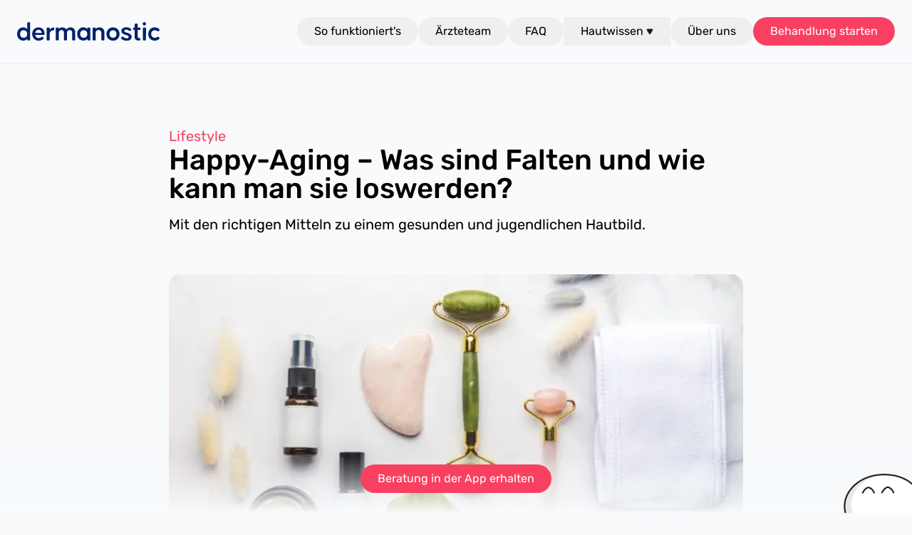

--- FILE ---
content_type: text/html; charset=utf-8
request_url: https://dermanostic.com/hautmagazin/anti-aging-natuerliche-hautalterung-verstehen-und-tiefe-falten-vorbeugen/
body_size: 87716
content:
<!DOCTYPE html><html  lang="de-DE" dir="ltr" class="" style=""><head><meta charset="utf-8">
<meta name="viewport" content="width=device-width, initial-scale=1">
<style id="nuxt-ui-colors">:root {
--color-primary-50: 240 253 244;
--color-primary-100: 220 252 231;
--color-primary-200: 187 247 208;
--color-primary-300: 134 239 172;
--color-primary-400: 74 222 128;
--color-primary-500: 34 197 94;
--color-primary-600: 22 163 74;
--color-primary-700: 21 128 61;
--color-primary-800: 22 101 52;
--color-primary-900: 20 83 45;
--color-primary-950: 5 46 22;
--color-primary-DEFAULT: var(--color-primary-500);

--color-gray-50: 249 250 251;
--color-gray-100: 243 244 246;
--color-gray-200: 229 231 235;
--color-gray-300: 209 213 219;
--color-gray-400: 156 163 175;
--color-gray-500: 107 114 128;
--color-gray-600: 75 85 99;
--color-gray-700: 55 65 81;
--color-gray-800: 31 41 55;
--color-gray-900: 17 24 39;
--color-gray-950: 3 7 18;
}

.dark {
  --color-primary-DEFAULT: var(--color-primary-400);
}
</style>
<title>Happy-Aging: So altern wir zufrieden und faltenfrei</title>
<script src="https://cdn.jsdelivr.net/npm/@growthbook/growthbook/dist/bundles/auto.min.js" async data-client-key="sdk-F9Sf4uClZmaUOOAd" data-tracking="growthbook"></script>
<style>*,::backdrop,:after,:before{--tw-border-spacing-x:0;--tw-border-spacing-y:0;--tw-translate-x:0;--tw-translate-y:0;--tw-rotate:0;--tw-skew-x:0;--tw-skew-y:0;--tw-scale-x:1;--tw-scale-y:1;--tw-pan-x: ;--tw-pan-y: ;--tw-pinch-zoom: ;--tw-scroll-snap-strictness:proximity;--tw-gradient-from-position: ;--tw-gradient-via-position: ;--tw-gradient-to-position: ;--tw-ordinal: ;--tw-slashed-zero: ;--tw-numeric-figure: ;--tw-numeric-spacing: ;--tw-numeric-fraction: ;--tw-ring-inset: ;--tw-ring-offset-width:0px;--tw-ring-offset-color:#fff;--tw-ring-color:#3b82f680;--tw-ring-offset-shadow:0 0 #0000;--tw-ring-shadow:0 0 #0000;--tw-shadow:0 0 #0000;--tw-shadow-colored:0 0 #0000;--tw-blur: ;--tw-brightness: ;--tw-contrast: ;--tw-grayscale: ;--tw-hue-rotate: ;--tw-invert: ;--tw-saturate: ;--tw-sepia: ;--tw-drop-shadow: ;--tw-backdrop-blur: ;--tw-backdrop-brightness: ;--tw-backdrop-contrast: ;--tw-backdrop-grayscale: ;--tw-backdrop-hue-rotate: ;--tw-backdrop-invert: ;--tw-backdrop-opacity: ;--tw-backdrop-saturate: ;--tw-backdrop-sepia: ;--tw-contain-size: ;--tw-contain-layout: ;--tw-contain-paint: ;--tw-contain-style: }/*! tailwindcss v3.4.17 | MIT License | https://tailwindcss.com*/*,:after,:before{border-color:rgb(var(--color-gray-200)/1);border-style:solid;border-width:0;box-sizing:border-box}:after,:before{--tw-content:""}:host,html{line-height:1.5;-webkit-text-size-adjust:100%;font-family:ui-sans-serif,system-ui,sans-serif,Apple Color Emoji,Segoe UI Emoji,Segoe UI Symbol,Noto Color Emoji;font-feature-settings:normal;font-variation-settings:normal;-moz-tab-size:4;tab-size:4;-webkit-tap-highlight-color:transparent}body{line-height:inherit;margin:0}hr{border-top-width:1px;color:inherit;height:0}abbr:where([title]){-webkit-text-decoration:underline dotted;text-decoration:underline dotted}h1,h2,h3,h4,h5,h6{font-size:inherit;font-weight:inherit}a{color:inherit;text-decoration:inherit}b,strong{font-weight:bolder}code,kbd,pre,samp{font-family:ui-monospace,SFMono-Regular,Menlo,Monaco,Consolas,Liberation Mono,Courier New,monospace;font-feature-settings:normal;font-size:1em;font-variation-settings:normal}small{font-size:80%}sub,sup{font-size:75%;line-height:0;position:relative;vertical-align:initial}sub{bottom:-.25em}sup{top:-.5em}table{border-collapse:collapse;border-color:inherit;text-indent:0}button,input,optgroup,select,textarea{color:inherit;font-family:inherit;font-feature-settings:inherit;font-size:100%;font-variation-settings:inherit;font-weight:inherit;letter-spacing:inherit;line-height:inherit;margin:0;padding:0}button,select{text-transform:none}button,input:where([type=button]),input:where([type=reset]),input:where([type=submit]){-webkit-appearance:button;background-color:initial;background-image:none}:-moz-focusring{outline:auto}:-moz-ui-invalid{box-shadow:none}progress{vertical-align:initial}::-webkit-inner-spin-button,::-webkit-outer-spin-button{height:auto}[type=search]{-webkit-appearance:textfield;outline-offset:-2px}::-webkit-search-decoration{-webkit-appearance:none}::-webkit-file-upload-button{-webkit-appearance:button;font:inherit}summary{display:list-item}blockquote,dd,dl,figure,h1,h2,h3,h4,h5,h6,hr,p,pre{margin:0}fieldset{margin:0}fieldset,legend{padding:0}menu,ol,ul{list-style:none;margin:0;padding:0}dialog{padding:0}textarea{resize:vertical}input::placeholder,textarea::placeholder{color:rgb(var(--color-gray-400)/1);opacity:1}[role=button],button{cursor:pointer}:disabled{cursor:default}audio,canvas,embed,iframe,img,object,svg,video{display:block;vertical-align:middle}img,video{height:auto;max-width:100%}[hidden]:where(:not([hidden=until-found])){display:none}.container{margin-left:auto;margin-right:auto;width:100%}@media (min-width:640px){.container{max-width:640px}}@media (min-width:768px){.container{max-width:768px}}@media (min-width:1024px){.container{max-width:1024px}}@media (min-width:1280px){.container{max-width:1280px}}@media (min-width:1536px){.container{max-width:1536px}}.form-input,.form-multiselect,.form-select,.form-textarea{-webkit-appearance:none;-moz-appearance:none;appearance:none;background-color:#fff;border-color:rgb(var(--color-gray-500)/var(--tw-border-opacity,1));border-radius:0;border-width:1px;font-size:1rem;line-height:1.5rem;padding:.5rem .75rem;--tw-shadow:0 0 #0000}.form-input:focus,.form-multiselect:focus,.form-select:focus,.form-textarea:focus{outline:2px solid #0000;outline-offset:2px;--tw-ring-inset:var(--tw-empty, );--tw-ring-offset-width:0px;--tw-ring-offset-color:#fff;--tw-ring-color:#2563eb;--tw-ring-offset-shadow:var(--tw-ring-inset) 0 0 0 var(--tw-ring-offset-width) var(--tw-ring-offset-color);--tw-ring-shadow:var(--tw-ring-inset) 0 0 0 calc(1px + var(--tw-ring-offset-width)) var(--tw-ring-color);border-color:#2563eb;box-shadow:var(--tw-ring-offset-shadow),var(--tw-ring-shadow),var(--tw-shadow)}.form-input::placeholder,.form-textarea::placeholder{color:rgb(var(--color-gray-500)/var(--tw-text-opacity,1));opacity:1}.form-input::-webkit-datetime-edit-fields-wrapper{padding:0}.form-input::-webkit-date-and-time-value{min-height:1.5em;text-align:inherit}.form-input::-webkit-datetime-edit{display:inline-flex}.form-input::-webkit-datetime-edit,.form-input::-webkit-datetime-edit-day-field,.form-input::-webkit-datetime-edit-hour-field,.form-input::-webkit-datetime-edit-meridiem-field,.form-input::-webkit-datetime-edit-millisecond-field,.form-input::-webkit-datetime-edit-minute-field,.form-input::-webkit-datetime-edit-month-field,.form-input::-webkit-datetime-edit-second-field,.form-input::-webkit-datetime-edit-year-field{padding-bottom:0;padding-top:0}.form-select{background-image:url("data:image/svg+xml;charset=utf-8,%3Csvg xmlns='http://www.w3.org/2000/svg' fill='none' viewBox='0 0 20 20'%3E%3Cpath stroke='%236b7280' stroke-linecap='round' stroke-linejoin='round' stroke-width='1.5' d='m6 8 4 4 4-4'/%3E%3C/svg%3E");background-position:right .5rem center;background-repeat:no-repeat;background-size:1.5em 1.5em;padding-right:2.5rem;-webkit-print-color-adjust:exact;print-color-adjust:exact}.form-select:where([size]:not([size="1"])){background-image:none;background-position:0 0;background-repeat:unset;background-size:initial;padding-right:.75rem;-webkit-print-color-adjust:unset;print-color-adjust:unset}.form-checkbox,.form-radio{-webkit-appearance:none;-moz-appearance:none;appearance:none;background-color:#fff;background-origin:border-box;border-color:rgb(var(--color-gray-500)/var(--tw-border-opacity,1));border-width:1px;color:#2563eb;display:inline-block;flex-shrink:0;height:1rem;padding:0;-webkit-print-color-adjust:exact;print-color-adjust:exact;-webkit-user-select:none;user-select:none;vertical-align:middle;width:1rem;--tw-shadow:0 0 #0000}.form-checkbox{border-radius:0}.form-radio{border-radius:100%}.form-checkbox:focus,.form-radio:focus{outline:2px solid #0000;outline-offset:2px;--tw-ring-inset:var(--tw-empty, );--tw-ring-offset-width:2px;--tw-ring-offset-color:#fff;--tw-ring-color:#2563eb;--tw-ring-offset-shadow:var(--tw-ring-inset) 0 0 0 var(--tw-ring-offset-width) var(--tw-ring-offset-color);--tw-ring-shadow:var(--tw-ring-inset) 0 0 0 calc(2px + var(--tw-ring-offset-width)) var(--tw-ring-color);box-shadow:var(--tw-ring-offset-shadow),var(--tw-ring-shadow),var(--tw-shadow)}.form-checkbox:checked,.form-radio:checked{background-color:currentColor;background-position:50%;background-repeat:no-repeat;background-size:100% 100%;border-color:#0000}.form-checkbox:checked{background-image:url("data:image/svg+xml;charset=utf-8,%3Csvg xmlns='http://www.w3.org/2000/svg' fill='%23fff' viewBox='0 0 16 16'%3E%3Cpath d='M12.207 4.793a1 1 0 0 1 0 1.414l-5 5a1 1 0 0 1-1.414 0l-2-2a1 1 0 0 1 1.414-1.414L6.5 9.086l4.293-4.293a1 1 0 0 1 1.414 0'/%3E%3C/svg%3E")}@media (forced-colors:active){.form-checkbox:checked{-webkit-appearance:auto;-moz-appearance:auto;appearance:auto}}.form-radio:checked{background-image:url("data:image/svg+xml;charset=utf-8,%3Csvg xmlns='http://www.w3.org/2000/svg' fill='%23fff' viewBox='0 0 16 16'%3E%3Ccircle cx='8' cy='8' r='3'/%3E%3C/svg%3E")}@media (forced-colors:active){.form-radio:checked{-webkit-appearance:auto;-moz-appearance:auto;appearance:auto}}.form-checkbox:checked:focus,.form-checkbox:checked:hover,.form-checkbox:indeterminate,.form-radio:checked:focus,.form-radio:checked:hover{background-color:currentColor;border-color:#0000}.form-checkbox:indeterminate{background-image:url("data:image/svg+xml;charset=utf-8,%3Csvg xmlns='http://www.w3.org/2000/svg' fill='none' viewBox='0 0 16 16'%3E%3Cpath stroke='%23fff' stroke-linecap='round' stroke-linejoin='round' stroke-width='2' d='M4 8h8'/%3E%3C/svg%3E");background-position:50%;background-repeat:no-repeat;background-size:100% 100%}@media (forced-colors:active){.form-checkbox:indeterminate{-webkit-appearance:auto;-moz-appearance:auto;appearance:auto}}.form-checkbox:indeterminate:focus,.form-checkbox:indeterminate:hover{background-color:currentColor;border-color:#0000}.prose{color:var(--tw-prose-body);max-width:65ch}.prose :where(p):not(:where([class~=not-prose],[class~=not-prose] *)){margin-bottom:1.25em;margin-top:1.25em}.prose :where([class~=lead]):not(:where([class~=not-prose],[class~=not-prose] *)){color:var(--tw-prose-lead);font-size:1.25em;line-height:1.6;margin-bottom:1.2em;margin-top:1.2em}.prose :where(a):not(:where([class~=not-prose],[class~=not-prose] *)){color:var(--tw-prose-links);font-weight:500;text-decoration:underline}.prose :where(strong):not(:where([class~=not-prose],[class~=not-prose] *)){color:var(--tw-prose-bold);font-weight:600}.prose :where(a strong):not(:where([class~=not-prose],[class~=not-prose] *)){color:inherit}.prose :where(blockquote strong):not(:where([class~=not-prose],[class~=not-prose] *)){color:inherit}.prose :where(thead th strong):not(:where([class~=not-prose],[class~=not-prose] *)){color:inherit}.prose :where(ol):not(:where([class~=not-prose],[class~=not-prose] *)){list-style-type:decimal;margin-bottom:1.25em;margin-top:1.25em;padding-inline-start:1.625em}.prose :where(ol[type=A]):not(:where([class~=not-prose],[class~=not-prose] *)){list-style-type:upper-alpha}.prose :where(ol[type=a]):not(:where([class~=not-prose],[class~=not-prose] *)){list-style-type:lower-alpha}.prose :where(ol[type=A s]):not(:where([class~=not-prose],[class~=not-prose] *)){list-style-type:upper-alpha}.prose :where(ol[type=a s]):not(:where([class~=not-prose],[class~=not-prose] *)){list-style-type:lower-alpha}.prose :where(ol[type=I]):not(:where([class~=not-prose],[class~=not-prose] *)){list-style-type:upper-roman}.prose :where(ol[type=i]):not(:where([class~=not-prose],[class~=not-prose] *)){list-style-type:lower-roman}.prose :where(ol[type=I s]):not(:where([class~=not-prose],[class~=not-prose] *)){list-style-type:upper-roman}.prose :where(ol[type=i s]):not(:where([class~=not-prose],[class~=not-prose] *)){list-style-type:lower-roman}.prose :where(ol[type="1"]):not(:where([class~=not-prose],[class~=not-prose] *)){list-style-type:decimal}.prose :where(ul):not(:where([class~=not-prose],[class~=not-prose] *)){list-style-type:disc;margin-bottom:1.25em;margin-top:1.25em;padding-inline-start:1.625em}.prose :where(ol>li):not(:where([class~=not-prose],[class~=not-prose] *))::marker{color:var(--tw-prose-counters);font-weight:400}.prose :where(ul>li):not(:where([class~=not-prose],[class~=not-prose] *))::marker{color:var(--tw-prose-bullets)}.prose :where(dt):not(:where([class~=not-prose],[class~=not-prose] *)){color:var(--tw-prose-headings);font-weight:600;margin-top:1.25em}.prose :where(hr):not(:where([class~=not-prose],[class~=not-prose] *)){border-color:var(--tw-prose-hr);border-top-width:1px;margin-bottom:3em;margin-top:3em}.prose :where(blockquote):not(:where([class~=not-prose],[class~=not-prose] *)){border-inline-start-color:var(--tw-prose-quote-borders);border-inline-start-width:.25rem;color:var(--tw-prose-quotes);font-style:italic;font-weight:500;margin-bottom:1.6em;margin-top:1.6em;padding-inline-start:1em;quotes:"“""”""‘""’"}.prose :where(blockquote p:first-of-type):not(:where([class~=not-prose],[class~=not-prose] *)):before{content:open-quote}.prose :where(blockquote p:last-of-type):not(:where([class~=not-prose],[class~=not-prose] *)):after{content:close-quote}.prose :where(h1):not(:where([class~=not-prose],[class~=not-prose] *)){color:var(--tw-prose-headings);font-size:2.25em;font-weight:800;line-height:1.1111111;margin-bottom:.8888889em;margin-top:0}.prose :where(h1 strong):not(:where([class~=not-prose],[class~=not-prose] *)){color:inherit;font-weight:900}.prose :where(h2):not(:where([class~=not-prose],[class~=not-prose] *)){color:var(--tw-prose-headings);font-size:1.5em;font-weight:700;line-height:1.3333333;margin-bottom:1em;margin-top:2em}.prose :where(h2 strong):not(:where([class~=not-prose],[class~=not-prose] *)){color:inherit;font-weight:800}.prose :where(h3):not(:where([class~=not-prose],[class~=not-prose] *)){color:var(--tw-prose-headings);font-size:1.25em;font-weight:600;line-height:1.6;margin-bottom:.6em;margin-top:1.6em}.prose :where(h3 strong):not(:where([class~=not-prose],[class~=not-prose] *)){color:inherit;font-weight:700}.prose :where(h4):not(:where([class~=not-prose],[class~=not-prose] *)){color:var(--tw-prose-headings);font-weight:600;line-height:1.5;margin-bottom:.5em;margin-top:1.5em}.prose :where(h4 strong):not(:where([class~=not-prose],[class~=not-prose] *)){color:inherit;font-weight:700}.prose :where(img):not(:where([class~=not-prose],[class~=not-prose] *)){margin-bottom:2em;margin-top:2em}.prose :where(picture):not(:where([class~=not-prose],[class~=not-prose] *)){display:block;margin-bottom:2em;margin-top:2em}.prose :where(video):not(:where([class~=not-prose],[class~=not-prose] *)){margin-bottom:2em;margin-top:2em}.prose :where(kbd):not(:where([class~=not-prose],[class~=not-prose] *)){border-radius:.3125rem;box-shadow:0 0 0 1px rgb(var(--tw-prose-kbd-shadows)/10%),0 3px rgb(var(--tw-prose-kbd-shadows)/10%);color:var(--tw-prose-kbd);font-family:inherit;font-size:.875em;font-weight:500;padding-inline-end:.375em;padding-bottom:.1875em;padding-top:.1875em;padding-inline-start:.375em}.prose :where(code):not(:where([class~=not-prose],[class~=not-prose] *)){color:var(--tw-prose-code);font-size:.875em;font-weight:600}.prose :where(code):not(:where([class~=not-prose],[class~=not-prose] *)):before{content:"`"}.prose :where(code):not(:where([class~=not-prose],[class~=not-prose] *)):after{content:"`"}.prose :where(a code):not(:where([class~=not-prose],[class~=not-prose] *)){color:inherit}.prose :where(h1 code):not(:where([class~=not-prose],[class~=not-prose] *)){color:inherit}.prose :where(h2 code):not(:where([class~=not-prose],[class~=not-prose] *)){color:inherit;font-size:.875em}.prose :where(h3 code):not(:where([class~=not-prose],[class~=not-prose] *)){color:inherit;font-size:.9em}.prose :where(h4 code):not(:where([class~=not-prose],[class~=not-prose] *)){color:inherit}.prose :where(blockquote code):not(:where([class~=not-prose],[class~=not-prose] *)){color:inherit}.prose :where(thead th code):not(:where([class~=not-prose],[class~=not-prose] *)){color:inherit}.prose :where(pre):not(:where([class~=not-prose],[class~=not-prose] *)){background-color:var(--tw-prose-pre-bg);border-radius:.375rem;color:var(--tw-prose-pre-code);font-size:.875em;font-weight:400;line-height:1.7142857;margin-bottom:1.7142857em;margin-top:1.7142857em;overflow-x:auto;padding-inline-end:1.1428571em;padding-bottom:.8571429em;padding-top:.8571429em;padding-inline-start:1.1428571em}.prose :where(pre code):not(:where([class~=not-prose],[class~=not-prose] *)){background-color:initial;border-radius:0;border-width:0;color:inherit;font-family:inherit;font-size:inherit;font-weight:inherit;line-height:inherit;padding:0}.prose :where(pre code):not(:where([class~=not-prose],[class~=not-prose] *)):before{content:none}.prose :where(pre code):not(:where([class~=not-prose],[class~=not-prose] *)):after{content:none}.prose :where(table):not(:where([class~=not-prose],[class~=not-prose] *)){font-size:.875em;line-height:1.7142857;margin-bottom:2em;margin-top:2em;table-layout:auto;width:100%}.prose :where(thead):not(:where([class~=not-prose],[class~=not-prose] *)){border-bottom-color:var(--tw-prose-th-borders);border-bottom-width:1px}.prose :where(thead th):not(:where([class~=not-prose],[class~=not-prose] *)){color:var(--tw-prose-headings);font-weight:600;padding-inline-end:.5714286em;padding-bottom:.5714286em;padding-inline-start:.5714286em;vertical-align:bottom}.prose :where(tbody tr):not(:where([class~=not-prose],[class~=not-prose] *)){border-bottom-color:var(--tw-prose-td-borders);border-bottom-width:1px}.prose :where(tbody tr:last-child):not(:where([class~=not-prose],[class~=not-prose] *)){border-bottom-width:0}.prose :where(tbody td):not(:where([class~=not-prose],[class~=not-prose] *)){vertical-align:initial}.prose :where(tfoot):not(:where([class~=not-prose],[class~=not-prose] *)){border-top-color:var(--tw-prose-th-borders);border-top-width:1px}.prose :where(tfoot td):not(:where([class~=not-prose],[class~=not-prose] *)){vertical-align:top}.prose :where(th,td):not(:where([class~=not-prose],[class~=not-prose] *)){text-align:start}.prose :where(figure>*):not(:where([class~=not-prose],[class~=not-prose] *)){margin-bottom:0;margin-top:0}.prose :where(figcaption):not(:where([class~=not-prose],[class~=not-prose] *)){color:var(--tw-prose-captions);font-size:.875em;line-height:1.4285714;margin-top:.8571429em}.prose{--tw-prose-body:#374151;--tw-prose-headings:#111827;--tw-prose-lead:#4b5563;--tw-prose-links:#111827;--tw-prose-bold:#111827;--tw-prose-counters:#6b7280;--tw-prose-bullets:#d1d5db;--tw-prose-hr:#e5e7eb;--tw-prose-quotes:#111827;--tw-prose-quote-borders:#e5e7eb;--tw-prose-captions:#6b7280;--tw-prose-kbd:#111827;--tw-prose-kbd-shadows:17 24 39;--tw-prose-code:#111827;--tw-prose-pre-code:#e5e7eb;--tw-prose-pre-bg:#1f2937;--tw-prose-th-borders:#d1d5db;--tw-prose-td-borders:#e5e7eb;--tw-prose-invert-body:#d1d5db;--tw-prose-invert-headings:#fff;--tw-prose-invert-lead:#9ca3af;--tw-prose-invert-links:#fff;--tw-prose-invert-bold:#fff;--tw-prose-invert-counters:#9ca3af;--tw-prose-invert-bullets:#4b5563;--tw-prose-invert-hr:#374151;--tw-prose-invert-quotes:#f3f4f6;--tw-prose-invert-quote-borders:#374151;--tw-prose-invert-captions:#9ca3af;--tw-prose-invert-kbd:#fff;--tw-prose-invert-kbd-shadows:255 255 255;--tw-prose-invert-code:#fff;--tw-prose-invert-pre-code:#d1d5db;--tw-prose-invert-pre-bg:#00000080;--tw-prose-invert-th-borders:#4b5563;--tw-prose-invert-td-borders:#374151;font-size:1rem;line-height:1.75}.prose :where(picture>img):not(:where([class~=not-prose],[class~=not-prose] *)){margin-bottom:0;margin-top:0}.prose :where(li):not(:where([class~=not-prose],[class~=not-prose] *)){margin-bottom:.5em;margin-top:.5em}.prose :where(ol>li):not(:where([class~=not-prose],[class~=not-prose] *)){padding-inline-start:.375em}.prose :where(ul>li):not(:where([class~=not-prose],[class~=not-prose] *)){padding-inline-start:.375em}.prose :where(.prose>ul>li p):not(:where([class~=not-prose],[class~=not-prose] *)){margin-bottom:.75em;margin-top:.75em}.prose :where(.prose>ul>li>p:first-child):not(:where([class~=not-prose],[class~=not-prose] *)){margin-top:1.25em}.prose :where(.prose>ul>li>p:last-child):not(:where([class~=not-prose],[class~=not-prose] *)){margin-bottom:1.25em}.prose :where(.prose>ol>li>p:first-child):not(:where([class~=not-prose],[class~=not-prose] *)){margin-top:1.25em}.prose :where(.prose>ol>li>p:last-child):not(:where([class~=not-prose],[class~=not-prose] *)){margin-bottom:1.25em}.prose :where(ul ul,ul ol,ol ul,ol ol):not(:where([class~=not-prose],[class~=not-prose] *)){margin-bottom:.75em;margin-top:.75em}.prose :where(dl):not(:where([class~=not-prose],[class~=not-prose] *)){margin-bottom:1.25em;margin-top:1.25em}.prose :where(dd):not(:where([class~=not-prose],[class~=not-prose] *)){margin-top:.5em;padding-inline-start:1.625em}.prose :where(hr+*):not(:where([class~=not-prose],[class~=not-prose] *)){margin-top:0}.prose :where(h2+*):not(:where([class~=not-prose],[class~=not-prose] *)){margin-top:0}.prose :where(h3+*):not(:where([class~=not-prose],[class~=not-prose] *)){margin-top:0}.prose :where(h4+*):not(:where([class~=not-prose],[class~=not-prose] *)){margin-top:0}.prose :where(thead th:first-child):not(:where([class~=not-prose],[class~=not-prose] *)){padding-inline-start:0}.prose :where(thead th:last-child):not(:where([class~=not-prose],[class~=not-prose] *)){padding-inline-end:0}.prose :where(tbody td,tfoot td):not(:where([class~=not-prose],[class~=not-prose] *)){padding-inline-end:.5714286em;padding-bottom:.5714286em;padding-top:.5714286em;padding-inline-start:.5714286em}.prose :where(tbody td:first-child,tfoot td:first-child):not(:where([class~=not-prose],[class~=not-prose] *)){padding-inline-start:0}.prose :where(tbody td:last-child,tfoot td:last-child):not(:where([class~=not-prose],[class~=not-prose] *)){padding-inline-end:0}.prose :where(figure):not(:where([class~=not-prose],[class~=not-prose] *)){margin-bottom:2em;margin-top:2em}.prose :where(.prose>:first-child):not(:where([class~=not-prose],[class~=not-prose] *)){margin-top:0}.prose :where(.prose>:last-child):not(:where([class~=not-prose],[class~=not-prose] *)){margin-bottom:0}.sr-only{height:1px;margin:-1px;overflow:hidden;padding:0;position:absolute;width:1px;clip:rect(0,0,0,0);border-width:0;white-space:nowrap}.pointer-events-none{pointer-events:none}.pointer-events-auto{pointer-events:auto}.invisible{visibility:hidden}.static{position:static}.fixed{position:fixed}.absolute{position:absolute}.relative{position:relative}.sticky{position:sticky}.inset-0{top:0;right:0;bottom:0;left:0}.inset-x-0{left:0;right:0}.inset-y-0{bottom:0;top:0}.-bottom-1{bottom:-.25rem}.-bottom-\[0\.5px\]{bottom:-.5px}.-left-1{left:-.25rem}.-right-1{right:-.25rem}.-top-1{top:-.25rem}.bottom-0{bottom:0}.bottom-4{bottom:1rem}.end-0{inset-inline-end:0}.end-4{inset-inline-end:1rem}.left-0{left:0}.left-1\/2{left:50%}.left-\[4px\]{left:4px}.right-0{right:0}.right-1{right:.25rem}.start-0{inset-inline-start:0}.start-4{inset-inline-start:1rem}.top-0{top:0}.top-1{top:.25rem}.top-1\/2{top:50%}.top-\[4px\]{top:4px}.top-\[5\.5rem\]{top:5.5rem}.z-10{z-index:10}.z-20{z-index:20}.z-50{z-index:50}.z-\[1\]{z-index:1}.z-\[55\]{z-index:55}.z-\[60\]{z-index:60}.order-1{order:1}.order-2{order:2}.order-3{order:3}.order-4{order:4}.order-5{order:5}.order-6{order:6}.order-7{order:7}.order-8{order:8}.order-9{order:9}.col-span-1{grid-column:span 1/span 1}.col-span-12{grid-column:span 12/span 12}.col-span-2{grid-column:span 2/span 2}.col-span-3{grid-column:span 3/span 3}.col-span-4{grid-column:span 4/span 4}.col-span-5{grid-column:span 5/span 5}.col-start-1{grid-column-start:1}.row-span-1{grid-row:span 1/span 1}.row-span-2{grid-row:span 2/span 2}.row-start-1{grid-row-start:1}.-m-1\.5{margin:-.375rem}.m-1{margin:.25rem}.m-7{margin:1.75rem}.m-auto{margin:auto}.m-m{margin:1.5rem}.m-s{margin:1rem}.-mx-1{margin-left:-.25rem;margin-right:-.25rem}.-my-1\.5{margin-bottom:-.375rem;margin-top:-.375rem}.mx-1{margin-left:.25rem;margin-right:.25rem}.mx-2{margin-left:.5rem;margin-right:.5rem}.mx-3{margin-left:.75rem;margin-right:.75rem}.mx-auto{margin-left:auto;margin-right:auto}.mx-s{margin-left:1rem;margin-right:1rem}.my-0{margin-bottom:0;margin-top:0}.my-2{margin-bottom:.5rem;margin-top:.5rem}.my-4{margin-bottom:1rem;margin-top:1rem}.my-\[10px\]{margin-bottom:10px;margin-top:10px}.my-auto{margin-bottom:auto;margin-top:auto}.my-lg{margin-bottom:2rem;margin-top:2rem}.my-m{margin-bottom:1.5rem;margin-top:1.5rem}.my-s{margin-bottom:1rem;margin-top:1rem}.my-xl{margin-bottom:3.5rem;margin-top:3.5rem}.my-xs{margin-bottom:.5rem;margin-top:.5rem}.-mb-8{margin-bottom:-2rem}.-me-1\.5{margin-inline-end:-.375rem}.-ml-\[100px\]{margin-left:-100px}.-ml-\[150px\]{margin-left:-150px}.-ml-\[20px\]{margin-left:-20px}.-ml-\[40px\]{margin-left:-40px}.-mr-\[100px\]{margin-right:-100px}.-mt-1{margin-top:-.25rem}.-mt-\[100px\]{margin-top:-100px}.-mt-\[130px\]{margin-top:-130px}.-mt-\[140px\]{margin-top:-140px}.-mt-\[470px\]{margin-top:-470px}.-mt-\[70px\]{margin-top:-70px}.-mt-m{margin-top:-1.5rem}.mb-1{margin-bottom:.25rem}.mb-1\.5{margin-bottom:.375rem}.mb-2{margin-bottom:.5rem}.mb-4{margin-bottom:1rem}.mb-m{margin-bottom:1.5rem}.mb-s{margin-bottom:1rem}.mb-section{margin-bottom:5.5rem}.mb-xl{margin-bottom:3.5rem}.mb-xs{margin-bottom:.5rem}.me-2{margin-inline-end:.5rem}.ml-1{margin-left:.25rem}.ml-3{margin-left:.75rem}.ml-\[4px\]{margin-left:4px}.ml-auto{margin-left:auto}.ml-m{margin-left:1.5rem}.ml-s{margin-left:1rem}.ml-xl{margin-left:3.5rem}.ml-xs{margin-left:.5rem}.mr-0{margin-right:0}.mr-1{margin-right:.25rem}.mr-3{margin-right:.75rem}.mr-auto{margin-right:auto}.mr-m{margin-right:1.5rem}.mr-s{margin-right:1rem}.mr-xl{margin-right:3.5rem}.mr-xs{margin-right:.5rem}.ms-3{margin-inline-start:.75rem}.ms-auto{margin-inline-start:auto}.mt-0{margin-top:0}.mt-1{margin-top:.25rem}.mt-2{margin-top:.5rem}.mt-28{margin-top:7rem}.mt-2xl{margin-top:5rem}.mt-3{margin-top:.75rem}.mt-4{margin-top:1rem}.mt-auto{margin-top:auto}.mt-lg{margin-top:2rem}.mt-m{margin-top:1.5rem}.mt-px{margin-top:1px}.mt-s{margin-top:1rem}.mt-section{margin-top:5.5rem}.mt-xl{margin-top:3.5rem}.mt-xs{margin-top:.5rem}.line-clamp-1{display:-webkit-box;overflow:hidden;-webkit-box-orient:vertical;-webkit-line-clamp:1}.block{display:block}.inline-block{display:inline-block}.inline{display:inline}.flex{display:flex}.inline-flex{display:inline-flex}.table{display:table}.grid{display:grid}.inline-grid{display:inline-grid}.hidden{display:none}.aspect-\[1\/3\]{aspect-ratio:1/3}.aspect-\[16\/9\]{aspect-ratio:16/9}.aspect-\[2\/3\]{aspect-ratio:2/3}.size-5{height:1.25rem;width:1.25rem}.size-8{height:2rem;width:2rem}.size-\[30px\]{height:30px;width:30px}.size-\[4px\]{height:4px;width:4px}.size-\[50px\]{height:50px;width:50px}.size-\[70px\]{height:70px;width:70px}.size-full{height:100%;width:100%}.h-0\.5{height:.125rem}.h-1{height:.25rem}.h-1\.5{height:.375rem}.h-10{height:2.5rem}.h-12{height:3rem}.h-14{height:3.5rem}.h-16{height:4rem}.h-2{height:.5rem}.h-2\.5{height:.625rem}.h-20{height:5rem}.h-3{height:.75rem}.h-3\.5{height:.875rem}.h-4{height:1rem}.h-5{height:1.25rem}.h-6{height:1.5rem}.h-7{height:1.75rem}.h-8{height:2rem}.h-\[100px\]{height:100px}.h-\[110px\]{height:110px}.h-\[160px\]{height:160px}.h-\[180px\]{height:180px}.h-\[200px\]{height:200px}.h-\[370px\]{height:370px}.h-\[4px\]{height:4px}.h-\[5px\]{height:5px}.h-\[70vh\]{height:70vh}.h-auto{height:auto}.h-full{height:100%}.h-px{height:1px}.h-screen{height:100vh}.max-h-60{max-height:15rem}.max-h-96{max-height:24rem}.max-h-\[50px\]{max-height:50px}.max-h-\[80px\]{max-height:80px}.max-h-\[90px\]{max-height:90px}.min-h-0{min-height:0}.min-h-\[100px\]{min-height:100px}.min-h-\[600px\]{min-height:600px}.min-h-full{min-height:100%}.w-0{width:0}.w-1\/12{width:8.333333%}.w-1\/2{width:50%}.w-1\/3{width:33.333333%}.w-1\/4{width:25%}.w-1\/5{width:20%}.w-1\/6{width:16.666667%}.w-10{width:2.5rem}.w-10\/12{width:83.333333%}.w-11{width:2.75rem}.w-11\/12{width:91.666667%}.w-12{width:3rem}.w-14{width:3.5rem}.w-16{width:4rem}.w-2{width:.5rem}.w-2\.5{width:.625rem}.w-2\/12{width:16.666667%}.w-2\/3{width:66.666667%}.w-20{width:5rem}.w-3{width:.75rem}.w-3\/12{width:25%}.w-3\/4{width:75%}.w-4{width:1rem}.w-4\/12{width:33.333333%}.w-4\/5{width:80%}.w-4\/6{width:66.666667%}.w-48{width:12rem}.w-5{width:1.25rem}.w-5\/12{width:41.666667%}.w-6{width:1.5rem}.w-6\/12{width:50%}.w-64{width:16rem}.w-7{width:1.75rem}.w-7\/12{width:58.333333%}.w-72{width:18rem}.w-8{width:2rem}.w-8\/12{width:66.666667%}.w-9{width:2.25rem}.w-9\/12{width:75%}.w-\[10\%\]{width:10%}.w-\[12\%\]{width:12%}.w-\[1200px\]{width:1200px}.w-\[140px\]{width:140px}.w-\[150\%\]{width:150%}.w-\[158px\]{width:158px}.w-\[15px\]{width:15px}.w-\[18px\]{width:18px}.w-\[200px\]{width:200px}.w-\[230px\]{width:230px}.w-\[3\.25rem\]{width:3.25rem}.w-\[3\.75rem\]{width:3.75rem}.w-\[300px\]{width:300px}.w-\[400px\]{width:400px}.w-\[60px\]{width:60px}.w-\[80px\]{width:80px}.w-\[900px\]{width:900px}.w-\[calc\(100\%\+0\.5rem\)\]{width:calc(100% + .5rem)}.w-fit{width:fit-content}.w-full{width:100%}.w-px{width:1px}.w-screen{width:100vw}.min-w-0{min-width:0}.min-w-\[0\.375rem\]{min-width:.375rem}.min-w-\[0\.5rem\]{min-width:.5rem}.min-w-\[0\.625rem\]{min-width:.625rem}.min-w-\[0\.75rem\]{min-width:.75rem}.min-w-\[0\.875rem\]{min-width:.875rem}.min-w-\[1\.25rem\]{min-width:1.25rem}.min-w-\[16px\]{min-width:16px}.min-w-\[1rem\]{min-width:1rem}.min-w-\[20px\]{min-width:20px}.min-w-\[24px\]{min-width:24px}.min-w-\[4px\]{min-width:4px}.min-w-\[5px\]{min-width:5px}.min-w-fit{min-width:fit-content}.min-w-full{min-width:100%}.max-w-7xl{max-width:80rem}.max-w-\[130px\]{max-width:130px}.max-w-\[1400px\]{max-width:1400px}.max-w-\[150px\]{max-width:150px}.max-w-\[200px\]{max-width:200px}.max-w-\[460px\]{max-width:460px}.max-w-\[50px\]{max-width:50px}.max-w-full{max-width:100%}.max-w-md{max-width:28rem}.max-w-xs{max-width:20rem}.flex-1{flex:1 1 0%}.flex-none{flex:none}.flex-shrink{flex-shrink:1}.flex-shrink-0{flex-shrink:0}.basis-1\/3{flex-basis:33.333333%}.basis-1\/5{flex-basis:20%}.basis-full{flex-basis:100%}.table-fixed{table-layout:fixed}.-translate-x-1\/2{--tw-translate-x:-50%}.-translate-x-1\/2,.-translate-x-full{transform:translate(var(--tw-translate-x),var(--tw-translate-y)) rotate(var(--tw-rotate)) skew(var(--tw-skew-x)) skewY(var(--tw-skew-y)) scaleX(var(--tw-scale-x)) scaleY(var(--tw-scale-y))}.-translate-x-full{--tw-translate-x:-100%}.-translate-y-1\/2{--tw-translate-y:-50%}.-translate-y-1\/2,.-translate-y-full{transform:translate(var(--tw-translate-x),var(--tw-translate-y)) rotate(var(--tw-rotate)) skew(var(--tw-skew-x)) skewY(var(--tw-skew-y)) scaleX(var(--tw-scale-x)) scaleY(var(--tw-scale-y))}.-translate-y-full{--tw-translate-y:-100%}.translate-x-0{--tw-translate-x:0px}.translate-x-0,.translate-x-1\/2{transform:translate(var(--tw-translate-x),var(--tw-translate-y)) rotate(var(--tw-rotate)) skew(var(--tw-skew-x)) skewY(var(--tw-skew-y)) scaleX(var(--tw-scale-x)) scaleY(var(--tw-scale-y))}.translate-x-1\/2{--tw-translate-x:50%}.translate-x-2{--tw-translate-x:.5rem}.translate-x-2,.translate-x-2\.5{transform:translate(var(--tw-translate-x),var(--tw-translate-y)) rotate(var(--tw-rotate)) skew(var(--tw-skew-x)) skewY(var(--tw-skew-y)) scaleX(var(--tw-scale-x)) scaleY(var(--tw-scale-y))}.translate-x-2\.5{--tw-translate-x:.625rem}.translate-x-3{--tw-translate-x:.75rem}.translate-x-3,.translate-x-4{transform:translate(var(--tw-translate-x),var(--tw-translate-y)) rotate(var(--tw-rotate)) skew(var(--tw-skew-x)) skewY(var(--tw-skew-y)) scaleX(var(--tw-scale-x)) scaleY(var(--tw-scale-y))}.translate-x-4{--tw-translate-x:1rem}.translate-x-5{--tw-translate-x:1.25rem}.translate-x-5,.translate-x-6{transform:translate(var(--tw-translate-x),var(--tw-translate-y)) rotate(var(--tw-rotate)) skew(var(--tw-skew-x)) skewY(var(--tw-skew-y)) scaleX(var(--tw-scale-x)) scaleY(var(--tw-scale-y))}.translate-x-6{--tw-translate-x:1.5rem}.translate-x-7{--tw-translate-x:1.75rem}.translate-x-7,.translate-x-full{transform:translate(var(--tw-translate-x),var(--tw-translate-y)) rotate(var(--tw-rotate)) skew(var(--tw-skew-x)) skewY(var(--tw-skew-y)) scaleX(var(--tw-scale-x)) scaleY(var(--tw-scale-y))}.translate-x-full{--tw-translate-x:100%}.translate-y-0{--tw-translate-y:0px}.translate-y-0,.translate-y-1{transform:translate(var(--tw-translate-x),var(--tw-translate-y)) rotate(var(--tw-rotate)) skew(var(--tw-skew-x)) skewY(var(--tw-skew-y)) scaleX(var(--tw-scale-x)) scaleY(var(--tw-scale-y))}.translate-y-1{--tw-translate-y:.25rem}.translate-y-1\/2{--tw-translate-y:50%}.translate-y-1\/2,.translate-y-2{transform:translate(var(--tw-translate-x),var(--tw-translate-y)) rotate(var(--tw-rotate)) skew(var(--tw-skew-x)) skewY(var(--tw-skew-y)) scaleX(var(--tw-scale-x)) scaleY(var(--tw-scale-y))}.translate-y-2{--tw-translate-y:.5rem}.translate-y-4{--tw-translate-y:1rem}.translate-y-4,.translate-y-full{transform:translate(var(--tw-translate-x),var(--tw-translate-y)) rotate(var(--tw-rotate)) skew(var(--tw-skew-x)) skewY(var(--tw-skew-y)) scaleX(var(--tw-scale-x)) scaleY(var(--tw-scale-y))}.translate-y-full{--tw-translate-y:100%}.-rotate-180{--tw-rotate:-180deg}.-rotate-180,.rotate-180{transform:translate(var(--tw-translate-x),var(--tw-translate-y)) rotate(var(--tw-rotate)) skew(var(--tw-skew-x)) skewY(var(--tw-skew-y)) scaleX(var(--tw-scale-x)) scaleY(var(--tw-scale-y))}.rotate-180{--tw-rotate:180deg}.scale-100{--tw-scale-x:1;--tw-scale-y:1}.scale-100,.scale-95{transform:translate(var(--tw-translate-x),var(--tw-translate-y)) rotate(var(--tw-rotate)) skew(var(--tw-skew-x)) skewY(var(--tw-skew-y)) scaleX(var(--tw-scale-x)) scaleY(var(--tw-scale-y))}.scale-95{--tw-scale-x:.95;--tw-scale-y:.95}.transform{transform:translate(var(--tw-translate-x),var(--tw-translate-y)) rotate(var(--tw-rotate)) skew(var(--tw-skew-x)) skewY(var(--tw-skew-y)) scaleX(var(--tw-scale-x)) scaleY(var(--tw-scale-y))}@keyframes bounce{0%,to{animation-timing-function:cubic-bezier(.8,0,1,1);transform:translateY(-25%)}50%{animation-timing-function:cubic-bezier(0,0,.2,1);transform:none}}.animate-bounce{animation:bounce 1s infinite}@keyframes pulse{50%{opacity:.5}}.animate-pulse{animation:pulse 2s cubic-bezier(.4,0,.6,1) infinite}@keyframes spin{to{transform:rotate(1turn)}}.animate-spin{animation:spin 1s linear infinite}.cursor-default{cursor:default}.cursor-not-allowed{cursor:not-allowed}.cursor-pointer{cursor:pointer}.select-none{-webkit-user-select:none;user-select:none}.resize-none{resize:none}.resize{resize:both}.snap-x{scroll-snap-type:x var(--tw-scroll-snap-strictness)}.snap-mandatory{--tw-scroll-snap-strictness:mandatory}.snap-start{scroll-snap-align:start}.snap-center{scroll-snap-align:center}.scroll-py-1{scroll-padding-bottom:.25rem;scroll-padding-top:.25rem}.scroll-py-2{scroll-padding-bottom:.5rem;scroll-padding-top:.5rem}.list-inside{list-style-position:inside}.list-decimal{list-style-type:decimal}.list-disc{list-style-type:disc}.appearance-none{-webkit-appearance:none;-moz-appearance:none;appearance:none}.grid-flow-row{grid-auto-flow:row}.grid-flow-col{grid-auto-flow:column}.grid-cols-1{grid-template-columns:repeat(1,minmax(0,1fr))}.grid-cols-12{grid-template-columns:repeat(12,minmax(0,1fr))}.grid-cols-2{grid-template-columns:repeat(2,minmax(0,1fr))}.grid-cols-3{grid-template-columns:repeat(3,minmax(0,1fr))}.grid-cols-4{grid-template-columns:repeat(4,minmax(0,1fr))}.grid-cols-5{grid-template-columns:repeat(5,minmax(0,1fr))}.grid-rows-2{grid-template-rows:repeat(2,minmax(0,1fr))}.grid-rows-6{grid-template-rows:repeat(6,minmax(0,1fr))}.flex-row{flex-direction:row}.flex-row-reverse{flex-direction:row-reverse}.flex-col{flex-direction:column}.flex-wrap{flex-wrap:wrap}.flex-nowrap{flex-wrap:nowrap}.content-center{align-content:center}.items-start{align-items:flex-start}.items-end{align-items:flex-end}.items-center{align-items:center}.justify-start{justify-content:flex-start}.justify-end{justify-content:flex-end}.justify-center{justify-content:center}.justify-between{justify-content:space-between}.justify-around{justify-content:space-around}.justify-items-center{justify-items:center}.gap-0\.5{gap:.125rem}.gap-1{gap:.25rem}.gap-1\.5{gap:.375rem}.gap-10{gap:2.5rem}.gap-12{gap:3rem}.gap-2{gap:.5rem}.gap-3{gap:.75rem}.gap-4{gap:1rem}.gap-5{gap:1.25rem}.gap-6{gap:1.5rem}.gap-8{gap:2rem}.gap-x-1{column-gap:.25rem}.gap-x-1\.5{column-gap:.375rem}.gap-x-2{column-gap:.5rem}.gap-x-2\.5{column-gap:.625rem}.-space-x-px>:not([hidden])~:not([hidden]){--tw-space-x-reverse:0;margin-left:calc(-1px*(1 - var(--tw-space-x-reverse)));margin-right:calc(-1px*var(--tw-space-x-reverse))}.-space-y-px>:not([hidden])~:not([hidden]){--tw-space-y-reverse:0;margin-bottom:calc(-1px*var(--tw-space-y-reverse));margin-top:calc(-1px*(1 - var(--tw-space-y-reverse)))}.space-y-2>:not([hidden])~:not([hidden]){--tw-space-y-reverse:0;margin-bottom:calc(.5rem*var(--tw-space-y-reverse));margin-top:calc(.5rem*(1 - var(--tw-space-y-reverse)))}.space-y-3>:not([hidden])~:not([hidden]){--tw-space-y-reverse:0;margin-bottom:calc(.75rem*var(--tw-space-y-reverse));margin-top:calc(.75rem*(1 - var(--tw-space-y-reverse)))}.divide-y>:not([hidden])~:not([hidden]){--tw-divide-y-reverse:0;border-bottom-width:calc(1px*var(--tw-divide-y-reverse));border-top-width:calc(1px*(1 - var(--tw-divide-y-reverse)))}.divide-gray-100>:not([hidden])~:not([hidden]){--tw-divide-opacity:1;border-color:rgb(var(--color-gray-100)/var(--tw-divide-opacity,1))}.divide-gray-200>:not([hidden])~:not([hidden]){--tw-divide-opacity:1;border-color:rgb(var(--color-gray-200)/var(--tw-divide-opacity,1))}.divide-gray-300>:not([hidden])~:not([hidden]){--tw-divide-opacity:1;border-color:rgb(var(--color-gray-300)/var(--tw-divide-opacity,1))}.self-start{align-self:flex-start}.self-end{align-self:flex-end}.self-center{align-self:center}.overflow-hidden{overflow:hidden}.overflow-x-auto{overflow-x:auto}.overflow-y-auto{overflow-y:auto}.overflow-x-hidden{overflow-x:hidden}.overflow-y-hidden{overflow-y:hidden}.overflow-y-scroll{overflow-y:scroll}.scroll-smooth{scroll-behavior:smooth}.truncate{overflow:hidden;text-overflow:ellipsis;white-space:nowrap}.text-clip{text-overflow:clip}.whitespace-nowrap{white-space:nowrap}.break-words{overflow-wrap:break-word}.break-all{word-break:break-all}.break-keep{word-break:keep-all}.rounded{border-radius:.25rem}.rounded-2xl{border-radius:1rem}.rounded-3xl{border-radius:1.5rem}.rounded-full{border-radius:9999px}.rounded-lg{border-radius:.5rem}.rounded-md{border-radius:.375rem}.rounded-none{border-radius:0}.rounded-sm{border-radius:.125rem}.rounded-xl{border-radius:.75rem}.rounded-b{border-bottom-left-radius:.25rem;border-bottom-right-radius:.25rem}.rounded-b-2xl{border-bottom-left-radius:1rem;border-bottom-right-radius:1rem}.rounded-b-3xl{border-bottom-left-radius:1.5rem;border-bottom-right-radius:1.5rem}.rounded-b-full{border-bottom-left-radius:9999px;border-bottom-right-radius:9999px}.rounded-b-lg{border-bottom-left-radius:.5rem;border-bottom-right-radius:.5rem}.rounded-b-md{border-bottom-left-radius:.375rem;border-bottom-right-radius:.375rem}.rounded-b-none{border-bottom-left-radius:0;border-bottom-right-radius:0}.rounded-b-sm{border-bottom-left-radius:.125rem;border-bottom-right-radius:.125rem}.rounded-b-xl{border-bottom-left-radius:.75rem;border-bottom-right-radius:.75rem}.rounded-e{border-end-end-radius:.25rem;border-start-end-radius:.25rem}.rounded-e-2xl{border-end-end-radius:1rem;border-start-end-radius:1rem}.rounded-e-3xl{border-end-end-radius:1.5rem;border-start-end-radius:1.5rem}.rounded-e-full{border-end-end-radius:9999px;border-start-end-radius:9999px}.rounded-e-lg{border-end-end-radius:.5rem;border-start-end-radius:.5rem}.rounded-e-md{border-end-end-radius:.375rem;border-start-end-radius:.375rem}.rounded-e-none{border-end-end-radius:0;border-start-end-radius:0}.rounded-e-sm{border-end-end-radius:.125rem;border-start-end-radius:.125rem}.rounded-e-xl{border-end-end-radius:.75rem;border-start-end-radius:.75rem}.rounded-l-3xl{border-bottom-left-radius:1.5rem;border-top-left-radius:1.5rem}.rounded-r-2xl{border-bottom-right-radius:1rem;border-top-right-radius:1rem}.rounded-r-3xl{border-bottom-right-radius:1.5rem;border-top-right-radius:1.5rem}.rounded-s{border-end-start-radius:.25rem;border-start-start-radius:.25rem}.rounded-s-2xl{border-end-start-radius:1rem;border-start-start-radius:1rem}.rounded-s-3xl{border-end-start-radius:1.5rem;border-start-start-radius:1.5rem}.rounded-s-full{border-end-start-radius:9999px;border-start-start-radius:9999px}.rounded-s-lg{border-end-start-radius:.5rem;border-start-start-radius:.5rem}.rounded-s-md{border-end-start-radius:.375rem;border-start-start-radius:.375rem}.rounded-s-none{border-end-start-radius:0;border-start-start-radius:0}.rounded-s-sm{border-end-start-radius:.125rem;border-start-start-radius:.125rem}.rounded-s-xl{border-end-start-radius:.75rem;border-start-start-radius:.75rem}.rounded-t{border-top-left-radius:.25rem;border-top-right-radius:.25rem}.rounded-t-2xl{border-top-left-radius:1rem;border-top-right-radius:1rem}.rounded-t-3xl{border-top-left-radius:1.5rem;border-top-right-radius:1.5rem}.rounded-t-full{border-top-left-radius:9999px;border-top-right-radius:9999px}.rounded-t-lg{border-top-left-radius:.5rem;border-top-right-radius:.5rem}.rounded-t-md{border-top-left-radius:.375rem;border-top-right-radius:.375rem}.rounded-t-none{border-top-left-radius:0;border-top-right-radius:0}.rounded-t-sm{border-top-left-radius:.125rem;border-top-right-radius:.125rem}.rounded-t-xl{border-top-left-radius:.75rem;border-top-right-radius:.75rem}.border{border-width:1px}.border-0{border-width:0}.border-2{border-width:2px}.border-4{border-width:4px}.border-\[2px\]{border-width:2px}.border-b{border-bottom-width:1px}.border-b-2{border-bottom-width:2px}.border-s{border-inline-start-width:1px}.border-s-\[2px\]{border-inline-start-width:2px}.border-s-\[3px\]{border-inline-start-width:3px}.border-s-\[4px\]{border-inline-start-width:4px}.border-s-\[5px\]{border-inline-start-width:5px}.border-s-\[6px\]{border-inline-start-width:6px}.border-t{border-top-width:1px}.border-t-\[2px\]{border-top-width:2px}.border-t-\[3px\]{border-top-width:3px}.border-t-\[4px\]{border-top-width:4px}.border-t-\[5px\]{border-top-width:5px}.border-t-\[6px\]{border-top-width:6px}.border-solid{border-style:solid}.border-dashed{border-style:dashed}.border-dotted{border-style:dotted}.border-none{border-style:none}.border-black{--tw-border-opacity:1;border-color:rgb(26 26 26/var(--tw-border-opacity,1))}.border-black-40{--tw-border-opacity:1;border-color:rgb(163 163 163/var(--tw-border-opacity,1))}.border-blue{--tw-border-opacity:1;border-color:rgb(0 34 108/var(--tw-border-opacity,1))}.border-gray-200{--tw-border-opacity:1;border-color:rgb(var(--color-gray-200)/var(--tw-border-opacity,1))}.border-gray-300{--tw-border-opacity:1;border-color:rgb(var(--color-gray-300)/var(--tw-border-opacity,1))}.border-gray-500{--tw-border-opacity:1;border-color:rgb(var(--color-gray-500)/var(--tw-border-opacity,1))}.border-transparent{border-color:#0000}.border-b-gray-200{--tw-border-opacity:1;border-bottom-color:rgb(var(--color-gray-200)/var(--tw-border-opacity,1))}.bg-berry{--tw-bg-opacity:1;background-color:rgb(249 64 97/var(--tw-bg-opacity,1))}.bg-blue{--tw-bg-opacity:1;background-color:rgb(0 34 108/var(--tw-bg-opacity,1))}.bg-gray-100{--tw-bg-opacity:1;background-color:rgb(var(--color-gray-100)/var(--tw-bg-opacity,1))}.bg-gray-200{--tw-bg-opacity:1;background-color:rgb(var(--color-gray-200)/var(--tw-bg-opacity,1))}.bg-gray-200\/75{background-color:rgb(var(--color-gray-200)/.75)}.bg-gray-50{--tw-bg-opacity:1;background-color:rgb(var(--color-gray-50)/var(--tw-bg-opacity,1))}.bg-gray-500{--tw-bg-opacity:1;background-color:rgb(var(--color-gray-500)/var(--tw-bg-opacity,1))}.bg-gray-900{--tw-bg-opacity:1;background-color:rgb(var(--color-gray-900)/var(--tw-bg-opacity,1))}.bg-green-400{--tw-bg-opacity:1;background-color:rgb(74 222 128/var(--tw-bg-opacity,1))}.bg-green-500{--tw-bg-opacity:1;background-color:rgb(34 197 94/var(--tw-bg-opacity,1))}.bg-off-white{--tw-bg-opacity:1;background-color:rgb(248 250 252/var(--tw-bg-opacity,1))}.bg-primary-100{--tw-bg-opacity:1;background-color:rgb(var(--color-primary-100)/var(--tw-bg-opacity,1))}.bg-primary-400{--tw-bg-opacity:1;background-color:rgb(var(--color-primary-400)/var(--tw-bg-opacity,1))}.bg-primary-50{--tw-bg-opacity:1;background-color:rgb(var(--color-primary-50)/var(--tw-bg-opacity,1))}.bg-primary-500{--tw-bg-opacity:1;background-color:rgb(var(--color-primary-500)/var(--tw-bg-opacity,1))}.bg-primary-600{--tw-bg-opacity:1;background-color:rgb(var(--color-primary-600)/var(--tw-bg-opacity,1))}.bg-primary-900{--tw-bg-opacity:1;background-color:rgb(var(--color-primary-900)/var(--tw-bg-opacity,1))}.bg-primary-950{--tw-bg-opacity:1;background-color:rgb(var(--color-primary-950)/var(--tw-bg-opacity,1))}.bg-red-400{--tw-bg-opacity:1;background-color:rgb(248 113 113/var(--tw-bg-opacity,1))}.bg-red-500{--tw-bg-opacity:1;background-color:rgb(239 68 68/var(--tw-bg-opacity,1))}.bg-transparent{background-color:initial}.bg-white{--tw-bg-opacity:1;background-color:rgb(255 255 255/var(--tw-bg-opacity,1))}.bg-gradient-to-t{background-image:linear-gradient(to top,var(--tw-gradient-stops))}.bg-none{background-image:none}.from-off-white{--tw-gradient-from:#f8fafc var(--tw-gradient-from-position);--tw-gradient-to:#f8fafc00 var(--tw-gradient-to-position);--tw-gradient-stops:var(--tw-gradient-from),var(--tw-gradient-to)}.to-transparent{--tw-gradient-to:#0000 var(--tw-gradient-to-position)}.object-contain{object-fit:contain}.p-0{padding:0}.p-0\.5{padding:.125rem}.p-1{padding:.25rem}.p-1\.5{padding:.375rem}.p-2{padding:.5rem}.p-2\.5{padding:.625rem}.p-4{padding:1rem}.p-7{padding:1.75rem}.p-\[6px\]{padding:6px}.p-lg{padding:2rem}.p-m{padding:1.5rem}.p-px{padding:1px}.p-s{padding:1rem}.p-xl{padding:3.5rem}.p-xs{padding:.5rem}.px-1{padding-left:.25rem;padding-right:.25rem}.px-1\.5{padding-left:.375rem;padding-right:.375rem}.px-2{padding-left:.5rem;padding-right:.5rem}.px-2\.5{padding-left:.625rem;padding-right:.625rem}.px-3{padding-left:.75rem;padding-right:.75rem}.px-3\.5{padding-left:.875rem;padding-right:.875rem}.px-4{padding-left:1rem;padding-right:1rem}.px-6{padding-left:1.5rem;padding-right:1.5rem}.px-8{padding-left:2rem;padding-right:2rem}.px-\[2px\]{padding-left:2px;padding-right:2px}.px-lg{padding-left:2rem;padding-right:2rem}.px-m{padding-left:1.5rem;padding-right:1.5rem}.px-s{padding-left:1rem;padding-right:1rem}.px-xl{padding-left:3.5rem;padding-right:3.5rem}.px-xs{padding-left:.5rem;padding-right:.5rem}.py-0{padding-bottom:0;padding-top:0}.py-0\.5{padding-bottom:.125rem;padding-top:.125rem}.py-1{padding-bottom:.25rem;padding-top:.25rem}.py-1\.5{padding-bottom:.375rem;padding-top:.375rem}.py-14{padding-bottom:3.5rem;padding-top:3.5rem}.py-2{padding-bottom:.5rem;padding-top:.5rem}.py-2\.5{padding-bottom:.625rem;padding-top:.625rem}.py-3{padding-bottom:.75rem;padding-top:.75rem}.py-3\.5{padding-bottom:.875rem;padding-top:.875rem}.py-4{padding-bottom:1rem;padding-top:1rem}.py-5{padding-bottom:1.25rem;padding-top:1.25rem}.py-6{padding-bottom:1.5rem;padding-top:1.5rem}.py-8,.py-lg{padding-bottom:2rem;padding-top:2rem}.py-m{padding-bottom:1.5rem;padding-top:1.5rem}.py-xl{padding-bottom:3.5rem;padding-top:3.5rem}.py-xs{padding-bottom:.5rem;padding-top:.5rem}.pb-28{padding-bottom:7rem}.pb-3{padding-bottom:.75rem}.pb-\[150px\]{padding-bottom:150px}.pb-s{padding-bottom:1rem}.pb-xl{padding-bottom:3.5rem}.pe-10{padding-inline-end:2.5rem}.pe-11{padding-inline-end:2.75rem}.pe-12{padding-inline-end:3rem}.pe-2{padding-inline-end:.5rem}.pe-7{padding-inline-end:1.75rem}.pe-8{padding-inline-end:2rem}.pe-9{padding-inline-end:2.25rem}.pl-4{padding-left:1rem}.pl-5{padding-left:1.25rem}.pl-\[150px\]{padding-left:150px}.pl-m{padding-left:1.5rem}.pl-xs{padding-left:.5rem}.pr-xl{padding-right:3.5rem}.ps-10{padding-inline-start:2.5rem}.ps-11{padding-inline-start:2.75rem}.ps-12{padding-inline-start:3rem}.ps-4{padding-inline-start:1rem}.ps-7{padding-inline-start:1.75rem}.ps-8{padding-inline-start:2rem}.ps-9{padding-inline-start:2.25rem}.pt-1\.5{padding-top:.375rem}.pt-m{padding-top:1.5rem}.pt-s{padding-top:1rem}.pt-section{padding-top:5.5rem}.pt-xl{padding-top:3.5rem}.pt-xs{padding-top:.5rem}.text-left{text-align:left}.text-center{text-align:center}.text-right{text-align:right}.text-end{text-align:end}.align-middle{vertical-align:middle}.font-sans{font-family:ui-sans-serif,system-ui,sans-serif,Apple Color Emoji,Segoe UI Emoji,Segoe UI Symbol,Noto Color Emoji}.text-2xl{font-size:1.5rem;line-height:2rem}.text-3\/4xl{font-size:2rem;line-height:1}.text-3xl{font-size:1.875rem;line-height:2.25rem}.text-4\/5xl{font-size:2.5rem;line-height:1}.text-4xl{font-size:2.25rem;line-height:2.5rem}.text-5xl{font-size:3rem;line-height:1}.text-6xl{font-size:3.75rem;line-height:1}.text-7xl{font-size:4.5rem;line-height:1}.text-8xl{font-size:6rem;line-height:1}.text-\[10px\]{font-size:10px}.text-\[11px\]{font-size:11px}.text-\[12px\]{font-size:12px}.text-\[14px\]{font-size:14px}.text-\[4px\]{font-size:4px}.text-\[5px\]{font-size:5px}.text-\[6px\]{font-size:6px}.text-\[7px\]{font-size:7px}.text-\[8px\]{font-size:8px}.text-base{font-size:1rem;line-height:1.5rem}.text-lg{font-size:1.125rem;line-height:1.75rem}.text-sm{font-size:.875rem;line-height:1.25rem}.text-xl{font-size:1.25rem;line-height:1.75rem}.text-xs{font-size:.75rem;line-height:1rem}.font-bold{font-weight:700}.font-medium{font-weight:500}.font-normal{font-weight:400}.font-semibold{font-weight:600}.capitalize{text-transform:capitalize}.italic{font-style:italic}.leading-4{line-height:1rem}.leading-5{line-height:1.25rem}.leading-6{line-height:1.5rem}.leading-none{line-height:1}.text-berry{--tw-text-opacity:1;color:rgb(249 64 97/var(--tw-text-opacity,1))}.text-black{--tw-text-opacity:1;color:rgb(26 26 26/var(--tw-text-opacity,1))}.text-blue{--tw-text-opacity:1;color:rgb(0 34 108/var(--tw-text-opacity,1))}.text-gray-400{--tw-text-opacity:1;color:rgb(var(--color-gray-400)/var(--tw-text-opacity,1))}.text-gray-500{--tw-text-opacity:1;color:rgb(var(--color-gray-500)/var(--tw-text-opacity,1))}.text-gray-700{--tw-text-opacity:1;color:rgb(var(--color-gray-700)/var(--tw-text-opacity,1))}.text-gray-900{--tw-text-opacity:1;color:rgb(var(--color-gray-900)/var(--tw-text-opacity,1))}.text-green-400{--tw-text-opacity:1;color:rgb(74 222 128/var(--tw-text-opacity,1))}.text-green-500{--tw-text-opacity:1;color:rgb(34 197 94/var(--tw-text-opacity,1))}.text-primary-400{--tw-text-opacity:1;color:rgb(var(--color-primary-400)/var(--tw-text-opacity,1))}.text-primary-500{--tw-text-opacity:1;color:rgb(var(--color-primary-500)/var(--tw-text-opacity,1))}.text-primary-600{--tw-text-opacity:1;color:rgb(var(--color-primary-600)/var(--tw-text-opacity,1))}.text-red-400{--tw-text-opacity:1;color:rgb(248 113 113/var(--tw-text-opacity,1))}.text-red-500{--tw-text-opacity:1;color:rgb(239 68 68/var(--tw-text-opacity,1))}.text-white{--tw-text-opacity:1;color:rgb(255 255 255/var(--tw-text-opacity,1))}.underline{text-decoration-line:underline}.underline-offset-4{text-underline-offset:4px}.placeholder-gray-400::placeholder{--tw-placeholder-opacity:1;color:rgb(var(--color-gray-400)/var(--tw-placeholder-opacity,1))}.opacity-0{opacity:0}.opacity-100{opacity:1}.opacity-50{opacity:.5}.opacity-90{opacity:.9}.shadow{--tw-shadow:0px 0px 12px 2px #1a1a1a26;--tw-shadow-colored:0px 0px 12px 2px var(--tw-shadow-color)}.shadow,.shadow-lg{box-shadow:var(--tw-ring-offset-shadow,0 0 #0000),var(--tw-ring-shadow,0 0 #0000),var(--tw-shadow)}.shadow-lg{--tw-shadow:0 10px 15px -3px #0000001a,0 4px 6px -4px #0000001a;--tw-shadow-colored:0 10px 15px -3px var(--tw-shadow-color),0 4px 6px -4px var(--tw-shadow-color)}.shadow-pink{--tw-shadow:0px 0px 12px 2px #c940f91a;--tw-shadow-colored:0px 0px 12px 2px var(--tw-shadow-color)}.shadow-pink,.shadow-sm{box-shadow:var(--tw-ring-offset-shadow,0 0 #0000),var(--tw-ring-shadow,0 0 #0000),var(--tw-shadow)}.shadow-sm{--tw-shadow:0 1px 2px 0 #0000000d;--tw-shadow-colored:0 1px 2px 0 var(--tw-shadow-color)}.shadow-small{--tw-shadow:0px 0px 12px 2px #1a1a1a12;--tw-shadow-colored:0px 0px 12px 2px var(--tw-shadow-color)}.shadow-small,.shadow-xl{box-shadow:var(--tw-ring-offset-shadow,0 0 #0000),var(--tw-ring-shadow,0 0 #0000),var(--tw-shadow)}.shadow-xl{--tw-shadow:0 20px 25px -5px #0000001a,0 8px 10px -6px #0000001a;--tw-shadow-colored:0 20px 25px -5px var(--tw-shadow-color),0 8px 10px -6px var(--tw-shadow-color)}.outline{outline-style:solid}.outline-primary-400{outline-color:rgb(var(--color-primary-400)/1)}.outline-primary-500{outline-color:rgb(var(--color-primary-500)/1)}.ring{--tw-ring-offset-shadow:var(--tw-ring-inset) 0 0 0 var(--tw-ring-offset-width) var(--tw-ring-offset-color);--tw-ring-shadow:var(--tw-ring-inset) 0 0 0 calc(3px + var(--tw-ring-offset-width)) var(--tw-ring-color)}.ring,.ring-0{box-shadow:var(--tw-ring-offset-shadow),var(--tw-ring-shadow),var(--tw-shadow,0 0 #0000)}.ring-0{--tw-ring-offset-shadow:var(--tw-ring-inset) 0 0 0 var(--tw-ring-offset-width) var(--tw-ring-offset-color);--tw-ring-shadow:var(--tw-ring-inset) 0 0 0 calc(var(--tw-ring-offset-width)) var(--tw-ring-color)}.ring-1{--tw-ring-offset-shadow:var(--tw-ring-inset) 0 0 0 var(--tw-ring-offset-width) var(--tw-ring-offset-color);--tw-ring-shadow:var(--tw-ring-inset) 0 0 0 calc(1px + var(--tw-ring-offset-width)) var(--tw-ring-color)}.ring-1,.ring-2{box-shadow:var(--tw-ring-offset-shadow),var(--tw-ring-shadow),var(--tw-shadow,0 0 #0000)}.ring-2{--tw-ring-offset-shadow:var(--tw-ring-inset) 0 0 0 var(--tw-ring-offset-width) var(--tw-ring-offset-color);--tw-ring-shadow:var(--tw-ring-inset) 0 0 0 calc(2px + var(--tw-ring-offset-width)) var(--tw-ring-color)}.ring-inset{--tw-ring-inset:inset}.\!ring-red-500{--tw-ring-opacity:1!important;--tw-ring-color:rgb(239 68 68/var(--tw-ring-opacity,1))!important}.ring-black{--tw-ring-opacity:1;--tw-ring-color:rgb(26 26 26/var(--tw-ring-opacity,1))}.ring-gray-200{--tw-ring-opacity:1;--tw-ring-color:rgb(var(--color-gray-200)/var(--tw-ring-opacity,1))}.ring-gray-300{--tw-ring-opacity:1;--tw-ring-color:rgb(var(--color-gray-300)/var(--tw-ring-opacity,1))}.ring-primary-400{--tw-ring-opacity:1;--tw-ring-color:rgb(var(--color-primary-400)/var(--tw-ring-opacity,1))}.ring-primary-500{--tw-ring-opacity:1;--tw-ring-color:rgb(var(--color-primary-500)/var(--tw-ring-opacity,1))}.ring-red-400{--tw-ring-opacity:1;--tw-ring-color:rgb(248 113 113/var(--tw-ring-opacity,1))}.ring-red-500{--tw-ring-opacity:1;--tw-ring-color:rgb(239 68 68/var(--tw-ring-opacity,1))}.ring-white{--tw-ring-opacity:1;--tw-ring-color:rgb(255 255 255/var(--tw-ring-opacity,1))}.ring-opacity-25{--tw-ring-opacity:.25}.blur{--tw-blur:blur(8px)}.blur,.grayscale{filter:var(--tw-blur) var(--tw-brightness) var(--tw-contrast) var(--tw-grayscale) var(--tw-hue-rotate) var(--tw-invert) var(--tw-saturate) var(--tw-sepia) var(--tw-drop-shadow)}.grayscale{--tw-grayscale:grayscale(100%)}.filter{filter:var(--tw-blur) var(--tw-brightness) var(--tw-contrast) var(--tw-grayscale) var(--tw-hue-rotate) var(--tw-invert) var(--tw-saturate) var(--tw-sepia) var(--tw-drop-shadow)}.transition{transition-duration:.15s;transition-property:color,background-color,border-color,text-decoration-color,fill,stroke,opacity,box-shadow,transform,filter,-webkit-backdrop-filter;transition-property:color,background-color,border-color,text-decoration-color,fill,stroke,opacity,box-shadow,transform,filter,backdrop-filter;transition-property:color,background-color,border-color,text-decoration-color,fill,stroke,opacity,box-shadow,transform,filter,backdrop-filter,-webkit-backdrop-filter;transition-timing-function:cubic-bezier(.4,0,.2,1)}.transition-\[height\]{transition-duration:.15s;transition-property:height;transition-timing-function:cubic-bezier(.4,0,.2,1)}.transition-all{transition-duration:.15s;transition-property:all;transition-timing-function:cubic-bezier(.4,0,.2,1)}.transition-colors{transition-duration:.15s;transition-property:color,background-color,border-color,text-decoration-color,fill,stroke;transition-timing-function:cubic-bezier(.4,0,.2,1)}.transition-opacity{transition-duration:.15s;transition-property:opacity;transition-timing-function:cubic-bezier(.4,0,.2,1)}.transition-transform{transition-duration:.15s;transition-property:transform;transition-timing-function:cubic-bezier(.4,0,.2,1)}.duration-100{transition-duration:.1s}.duration-150{transition-duration:.15s}.duration-200{transition-duration:.2s}.duration-300{transition-duration:.3s}.duration-500{transition-duration:.5s}.duration-75{transition-duration:75ms}.ease-in{transition-timing-function:cubic-bezier(.4,0,1,1)}.ease-in-out{transition-timing-function:cubic-bezier(.4,0,.2,1)}.ease-out{transition-timing-function:cubic-bezier(0,0,.2,1)}.content-\[\"\"\]{--tw-content:"";content:var(--tw-content)}.\[animation-delay\:-0\.15s\]{animation-delay:-.15s}.\[animation-delay\:-0\.3s\]{animation-delay:-.3s}@media (min-width:1280px){.xl\:container{margin-left:auto;margin-right:auto;width:100%}@media (min-width:640px){.xl\:container{max-width:640px}}@media (min-width:768px){.xl\:container{max-width:768px}}@media (min-width:1024px){.xl\:container{max-width:1024px}}.xl\:container{max-width:1280px}@media (min-width:1536px){.xl\:container{max-width:1536px}}}.file\:mr-1\.5::file-selector-button{margin-right:.375rem}.file\:border-0::file-selector-button{border-width:0}.file\:bg-transparent::file-selector-button{background-color:initial}.file\:p-0::file-selector-button{padding:0}.file\:font-medium::file-selector-button{font-weight:500}.file\:text-gray-500::file-selector-button{--tw-text-opacity:1;color:rgb(var(--color-gray-500)/var(--tw-text-opacity,1))}.file\:outline-none::file-selector-button{outline:2px solid #0000;outline-offset:2px}.placeholder\:text-black-60::placeholder{--tw-text-opacity:1;color:rgb(118 118 118/var(--tw-text-opacity,1))}.before\:visible:before{content:var(--tw-content);visibility:visible}.before\:absolute:before{content:var(--tw-content);position:absolute}.before\:inset-px:before{content:var(--tw-content);top:1px;right:1px;bottom:1px;left:1px}.before\:inset-x-0:before{content:var(--tw-content);left:0;right:0}.before\:inset-y-2:before{bottom:.5rem;content:var(--tw-content);top:.5rem}.before\:z-\[-1\]:before{content:var(--tw-content);z-index:-1}.before\:block:before{content:var(--tw-content);display:block}.before\:h-2:before{content:var(--tw-content);height:.5rem}.before\:w-2:before{content:var(--tw-content);width:.5rem}.before\:rotate-45:before{content:var(--tw-content);--tw-rotate:45deg;transform:translate(var(--tw-translate-x),var(--tw-translate-y)) rotate(var(--tw-rotate)) skew(var(--tw-skew-x)) skewY(var(--tw-skew-y)) scaleX(var(--tw-scale-x)) scaleY(var(--tw-scale-y))}.before\:rounded-md:before{border-radius:.375rem;content:var(--tw-content)}.before\:rounded-sm:before{border-radius:.125rem;content:var(--tw-content)}.before\:bg-gray-100:before{content:var(--tw-content);--tw-bg-opacity:1;background-color:rgb(var(--color-gray-100)/var(--tw-bg-opacity,1))}.before\:bg-gray-200:before{content:var(--tw-content);--tw-bg-opacity:1;background-color:rgb(var(--color-gray-200)/var(--tw-bg-opacity,1))}.before\:bg-white:before{content:var(--tw-content);--tw-bg-opacity:1;background-color:rgb(255 255 255/var(--tw-bg-opacity,1))}.before\:shadow:before{content:var(--tw-content);--tw-shadow:0px 0px 12px 2px #1a1a1a26;--tw-shadow-colored:0px 0px 12px 2px var(--tw-shadow-color);box-shadow:var(--tw-ring-offset-shadow,0 0 #0000),var(--tw-ring-shadow,0 0 #0000),var(--tw-shadow)}.before\:ring-1:before{content:var(--tw-content);--tw-ring-offset-shadow:var(--tw-ring-inset) 0 0 0 var(--tw-ring-offset-width) var(--tw-ring-offset-color);--tw-ring-shadow:var(--tw-ring-inset) 0 0 0 calc(1px + var(--tw-ring-offset-width)) var(--tw-ring-color);box-shadow:var(--tw-ring-offset-shadow),var(--tw-ring-shadow),var(--tw-shadow,0 0 #0000)}.before\:ring-gray-200:before{content:var(--tw-content);--tw-ring-opacity:1;--tw-ring-color:rgb(var(--color-gray-200)/var(--tw-ring-opacity,1))}.before\:content-\[counter\(num\)\]:before{--tw-content:counter(num);content:var(--tw-content)}.after\:absolute:after{content:var(--tw-content);position:absolute}.after\:inset-x-2\.5:after{content:var(--tw-content);left:.625rem;right:.625rem}.after\:bottom-0:after{bottom:0;content:var(--tw-content)}.after\:ms-0\.5:after{content:var(--tw-content);margin-inline-start:.125rem}.after\:mt-2:after{content:var(--tw-content);margin-top:.5rem}.after\:block:after{content:var(--tw-content);display:block}.after\:h-\[2px\]:after{content:var(--tw-content);height:2px}.after\:rounded-full:after{border-radius:9999px;content:var(--tw-content)}.after\:bg-primary-500:after{content:var(--tw-content);--tw-bg-opacity:1;background-color:rgb(var(--color-primary-500)/var(--tw-bg-opacity,1))}.after\:text-red-500:after{content:var(--tw-content);--tw-text-opacity:1;color:rgb(239 68 68/var(--tw-text-opacity,1))}.after\:content-\[\'\*\'\]:after{--tw-content:"*";content:var(--tw-content)}.first\:me-0:first-child{margin-inline-end:0}.first\:rounded-s-md:first-child{border-end-start-radius:.375rem;border-start-start-radius:.375rem}.last\:rounded-e-md:last-child{border-end-end-radius:.375rem;border-start-end-radius:.375rem}.target\:shadow-inset:target{--tw-shadow:inset 0px 0px 12px 2px #1a1a1a33;--tw-shadow-colored:inset 0px 0px 12px 2px var(--tw-shadow-color);box-shadow:var(--tw-ring-offset-shadow,0 0 #0000),var(--tw-ring-shadow,0 0 #0000),var(--tw-shadow)}.indeterminate\:relative:indeterminate{position:relative}.indeterminate\:after\:rounded-full:indeterminate:after{border-radius:9999px;content:var(--tw-content)}.hover\:bg-black-10:hover{--tw-bg-opacity:1;background-color:rgb(232 232 232/var(--tw-bg-opacity,1))}.hover\:bg-blue:hover{--tw-bg-opacity:1;background-color:rgb(0 34 108/var(--tw-bg-opacity,1))}.hover\:bg-gray-100:hover{--tw-bg-opacity:1;background-color:rgb(var(--color-gray-100)/var(--tw-bg-opacity,1))}.hover\:bg-gray-50:hover{--tw-bg-opacity:1;background-color:rgb(var(--color-gray-50)/var(--tw-bg-opacity,1))}.hover\:bg-gray-800:hover{--tw-bg-opacity:1;background-color:rgb(var(--color-gray-800)/var(--tw-bg-opacity,1))}.hover\:bg-primary-100:hover{--tw-bg-opacity:1;background-color:rgb(var(--color-primary-100)/var(--tw-bg-opacity,1))}.hover\:bg-primary-50:hover{--tw-bg-opacity:1;background-color:rgb(var(--color-primary-50)/var(--tw-bg-opacity,1))}.hover\:bg-primary-600:hover{--tw-bg-opacity:1;background-color:rgb(var(--color-primary-600)/var(--tw-bg-opacity,1))}.hover\:bg-white:hover{--tw-bg-opacity:1;background-color:rgb(255 255 255/var(--tw-bg-opacity,1))}.hover\:text-gray-700:hover{--tw-text-opacity:1;color:rgb(var(--color-gray-700)/var(--tw-text-opacity,1))}.hover\:text-gray-900:hover{--tw-text-opacity:1;color:rgb(var(--color-gray-900)/var(--tw-text-opacity,1))}.hover\:text-primary-600:hover{--tw-text-opacity:1;color:rgb(var(--color-primary-600)/var(--tw-text-opacity,1))}.hover\:text-white:hover{--tw-text-opacity:1;color:rgb(255 255 255/var(--tw-text-opacity,1))}.hover\:underline:hover{text-decoration-line:underline}.hover\:shadow:hover{--tw-shadow:0px 0px 12px 2px #1a1a1a26;--tw-shadow-colored:0px 0px 12px 2px var(--tw-shadow-color);box-shadow:var(--tw-ring-offset-shadow,0 0 #0000),var(--tw-ring-shadow,0 0 #0000),var(--tw-shadow)}.hover\:grayscale-0:hover{--tw-grayscale:grayscale(0);filter:var(--tw-blur) var(--tw-brightness) var(--tw-contrast) var(--tw-grayscale) var(--tw-hue-rotate) var(--tw-invert) var(--tw-saturate) var(--tw-sepia) var(--tw-drop-shadow)}.hover\:placeholder\:text-black:hover::placeholder{--tw-text-opacity:1;color:rgb(26 26 26/var(--tw-text-opacity,1))}.hover\:before\:bg-gray-50:hover:before{content:var(--tw-content);--tw-bg-opacity:1;background-color:rgb(var(--color-gray-50)/var(--tw-bg-opacity,1))}.focus\:bg-black-10:focus{--tw-bg-opacity:1;background-color:rgb(232 232 232/var(--tw-bg-opacity,1))}.focus\:shadow-none:focus{--tw-shadow:0 0 #0000;--tw-shadow-colored:0 0 #0000;box-shadow:var(--tw-ring-offset-shadow,0 0 #0000),var(--tw-ring-shadow,0 0 #0000),var(--tw-shadow)}.focus\:outline-none:focus{outline:2px solid #0000;outline-offset:2px}.focus\:outline-berry:focus{outline-color:#f94061}.focus\:ring-0:focus{--tw-ring-offset-shadow:var(--tw-ring-inset) 0 0 0 var(--tw-ring-offset-width) var(--tw-ring-offset-color);--tw-ring-shadow:var(--tw-ring-inset) 0 0 0 calc(var(--tw-ring-offset-width)) var(--tw-ring-color)}.focus\:ring-0:focus,.focus\:ring-2:focus{box-shadow:var(--tw-ring-offset-shadow),var(--tw-ring-shadow),var(--tw-shadow,0 0 #0000)}.focus\:ring-2:focus{--tw-ring-offset-shadow:var(--tw-ring-inset) 0 0 0 var(--tw-ring-offset-width) var(--tw-ring-offset-color);--tw-ring-shadow:var(--tw-ring-inset) 0 0 0 calc(2px + var(--tw-ring-offset-width)) var(--tw-ring-color)}.focus\:ring-primary-500:focus{--tw-ring-opacity:1;--tw-ring-color:rgb(var(--color-primary-500)/var(--tw-ring-opacity,1))}.focus\:ring-red-500:focus{--tw-ring-opacity:1;--tw-ring-color:rgb(239 68 68/var(--tw-ring-opacity,1))}.focus\:ring-transparent:focus{--tw-ring-color:#0000}.focus\:ring-offset-transparent:focus{--tw-ring-offset-color:#0000}.focus-visible\:bg-black-10:focus-visible{--tw-bg-opacity:1;background-color:rgb(232 232 232/var(--tw-bg-opacity,1))}.focus-visible\:bg-blue:focus-visible{--tw-bg-opacity:1;background-color:rgb(0 34 108/var(--tw-bg-opacity,1))}.focus-visible\:bg-white:focus-visible{--tw-bg-opacity:1;background-color:rgb(255 255 255/var(--tw-bg-opacity,1))}.focus-visible\:px-8:focus-visible{padding-left:2rem;padding-right:2rem}.focus-visible\:py-2:focus-visible{padding-bottom:.5rem;padding-top:.5rem}.focus-visible\:text-black:focus-visible{--tw-text-opacity:1;color:rgb(26 26 26/var(--tw-text-opacity,1))}.focus-visible\:text-white:focus-visible{--tw-text-opacity:1;color:rgb(255 255 255/var(--tw-text-opacity,1))}.focus-visible\:shadow:focus-visible{--tw-shadow:0px 0px 12px 2px #1a1a1a26;--tw-shadow-colored:0px 0px 12px 2px var(--tw-shadow-color);box-shadow:var(--tw-ring-offset-shadow,0 0 #0000),var(--tw-ring-shadow,0 0 #0000),var(--tw-shadow)}.focus-visible\:outline-none:focus-visible{outline:2px solid #0000;outline-offset:2px}.focus-visible\:outline:focus-visible{outline-style:solid}.focus-visible\:outline-0:focus-visible{outline-width:0}.focus-visible\:outline-2:focus-visible{outline-width:2px}.focus-visible\:outline-offset-2:focus-visible{outline-offset:2px}.focus-visible\:outline-berry:focus-visible{outline-color:#f94061}.focus-visible\:outline-primary-500:focus-visible{outline-color:rgb(var(--color-primary-500)/1)}.focus-visible\:ring-1:focus-visible{--tw-ring-offset-shadow:var(--tw-ring-inset) 0 0 0 var(--tw-ring-offset-width) var(--tw-ring-offset-color);--tw-ring-shadow:var(--tw-ring-inset) 0 0 0 calc(1px + var(--tw-ring-offset-width)) var(--tw-ring-color)}.focus-visible\:ring-1:focus-visible,.focus-visible\:ring-2:focus-visible{box-shadow:var(--tw-ring-offset-shadow),var(--tw-ring-shadow),var(--tw-shadow,0 0 #0000)}.focus-visible\:ring-2:focus-visible{--tw-ring-offset-shadow:var(--tw-ring-inset) 0 0 0 var(--tw-ring-offset-width) var(--tw-ring-offset-color);--tw-ring-shadow:var(--tw-ring-inset) 0 0 0 calc(2px + var(--tw-ring-offset-width)) var(--tw-ring-color)}.focus-visible\:ring-inset:focus-visible{--tw-ring-inset:inset}.focus-visible\:ring-black:focus-visible{--tw-ring-opacity:1;--tw-ring-color:rgb(26 26 26/var(--tw-ring-opacity,1))}.focus-visible\:ring-primary-500:focus-visible{--tw-ring-opacity:1;--tw-ring-color:rgb(var(--color-primary-500)/var(--tw-ring-opacity,1))}.focus-visible\:ring-red-500:focus-visible{--tw-ring-opacity:1;--tw-ring-color:rgb(239 68 68/var(--tw-ring-opacity,1))}.focus-visible\:ring-offset-2:focus-visible{--tw-ring-offset-width:2px}.focus-visible\:ring-offset-white:focus-visible{--tw-ring-offset-color:#fff}.focus-visible\:placeholder\:text-black:focus-visible::placeholder{--tw-text-opacity:1;color:rgb(26 26 26/var(--tw-text-opacity,1))}.focus-visible\:before\:ring-1:focus-visible:before{content:var(--tw-content);--tw-ring-offset-shadow:var(--tw-ring-inset) 0 0 0 var(--tw-ring-offset-width) var(--tw-ring-offset-color);--tw-ring-shadow:var(--tw-ring-inset) 0 0 0 calc(1px + var(--tw-ring-offset-width)) var(--tw-ring-color);box-shadow:var(--tw-ring-offset-shadow),var(--tw-ring-shadow),var(--tw-shadow,0 0 #0000)}.focus-visible\:before\:ring-inset:focus-visible:before{content:var(--tw-content);--tw-ring-inset:inset}.focus-visible\:before\:ring-primary-500:focus-visible:before{content:var(--tw-content);--tw-ring-opacity:1;--tw-ring-color:rgb(var(--color-primary-500)/var(--tw-ring-opacity,1))}.active\:bg-blue:active{--tw-bg-opacity:1;background-color:rgb(0 34 108/var(--tw-bg-opacity,1))}.active\:font-medium:active{font-weight:500}.active\:text-white:active{--tw-text-opacity:1;color:rgb(255 255 255/var(--tw-text-opacity,1))}.active\:shadow-inset:active{--tw-shadow:inset 0px 0px 12px 2px #1a1a1a33;--tw-shadow-colored:inset 0px 0px 12px 2px var(--tw-shadow-color);box-shadow:var(--tw-ring-offset-shadow,0 0 #0000),var(--tw-ring-shadow,0 0 #0000),var(--tw-shadow)}.disabled\:cursor-not-allowed:disabled{cursor:not-allowed}.disabled\:bg-gray-50:disabled{--tw-bg-opacity:1;background-color:rgb(var(--color-gray-50)/var(--tw-bg-opacity,1))}.disabled\:bg-gray-900:disabled{--tw-bg-opacity:1;background-color:rgb(var(--color-gray-900)/var(--tw-bg-opacity,1))}.disabled\:bg-primary-50:disabled{--tw-bg-opacity:1;background-color:rgb(var(--color-primary-50)/var(--tw-bg-opacity,1))}.disabled\:bg-primary-500:disabled{--tw-bg-opacity:1;background-color:rgb(var(--color-primary-500)/var(--tw-bg-opacity,1))}.disabled\:bg-transparent:disabled{background-color:initial}.disabled\:bg-white:disabled{--tw-bg-opacity:1;background-color:rgb(255 255 255/var(--tw-bg-opacity,1))}.disabled\:bg-opacity-50:disabled{--tw-bg-opacity:.5}.disabled\:text-primary-500:disabled{--tw-text-opacity:1;color:rgb(var(--color-primary-500)/var(--tw-text-opacity,1))}.disabled\:opacity-50:disabled{opacity:.5}.disabled\:opacity-75:disabled{opacity:.75}.group:hover .group-hover\:text-gray-700{--tw-text-opacity:1;color:rgb(var(--color-gray-700)/var(--tw-text-opacity,1))}.peer:disabled~.peer-disabled\:bg-opacity-50{--tw-bg-opacity:.5}.aria-disabled\:cursor-not-allowed[aria-disabled=true]{cursor:not-allowed}.aria-disabled\:bg-gray-50[aria-disabled=true]{--tw-bg-opacity:1;background-color:rgb(var(--color-gray-50)/var(--tw-bg-opacity,1))}.aria-disabled\:bg-gray-900[aria-disabled=true]{--tw-bg-opacity:1;background-color:rgb(var(--color-gray-900)/var(--tw-bg-opacity,1))}.aria-disabled\:bg-transparent[aria-disabled=true]{background-color:initial}.aria-disabled\:bg-white[aria-disabled=true]{--tw-bg-opacity:1;background-color:rgb(255 255 255/var(--tw-bg-opacity,1))}.aria-disabled\:opacity-75[aria-disabled=true]{opacity:.75}.group[data-popper-placement*=bottom] .group-data-\[popper-placement\*\=\'bottom\'\]\:-top-1{top:-.25rem}.group[data-popper-placement*=left] .group-data-\[popper-placement\*\=\'left\'\]\:-right-1{right:-.25rem}.group[data-popper-placement*=right] .group-data-\[popper-placement\*\=\'right\'\]\:-left-1{left:-.25rem}.group[data-popper-placement*=top] .group-data-\[popper-placement\*\=\'top\'\]\:-bottom-1{bottom:-.25rem}.prose-p\:text-black :is(:where(p):not(:where([class~=not-prose],[class~=not-prose] *))){--tw-text-opacity:1;color:rgb(26 26 26/var(--tw-text-opacity,1))}.prose-a\:text-white :is(:where(a):not(:where([class~=not-prose],[class~=not-prose] *))){--tw-text-opacity:1;color:rgb(255 255 255/var(--tw-text-opacity,1))}.prose-li\:text-black :is(:where(li):not(:where([class~=not-prose],[class~=not-prose] *))){--tw-text-opacity:1;color:rgb(26 26 26/var(--tw-text-opacity,1))}.prose-li\:text-white :is(:where(li):not(:where([class~=not-prose],[class~=not-prose] *))){--tw-text-opacity:1;color:rgb(255 255 255/var(--tw-text-opacity,1))}:where([data-headlessui-focus-visible]) .ui-focus-visible\:outline-0:focus{outline-width:0}:where([data-headlessui-focus-visible]) .ui-focus-visible\:ring-2:focus{--tw-ring-offset-shadow:var(--tw-ring-inset) 0 0 0 var(--tw-ring-offset-width) var(--tw-ring-offset-color);--tw-ring-shadow:var(--tw-ring-inset) 0 0 0 calc(2px + var(--tw-ring-offset-width)) var(--tw-ring-color);box-shadow:var(--tw-ring-offset-shadow),var(--tw-ring-shadow),var(--tw-shadow,0 0 #0000)}:where([data-headlessui-focus-visible]) .ui-focus-visible\:ring-primary-500:focus{--tw-ring-opacity:1;--tw-ring-color:rgb(var(--color-primary-500)/var(--tw-ring-opacity,1))}.ui-not-focus-visible\:outline-none:focus:where(:not([data-headlessui-focus-visible] .ui-not-focus-visible\:outline-none)){outline:2px solid #0000;outline-offset:2px}.dark\:divide-gray-700:is(.dark *)>:not([hidden])~:not([hidden]){--tw-divide-opacity:1;border-color:rgb(var(--color-gray-700)/var(--tw-divide-opacity,1))}.dark\:divide-gray-800:is(.dark *)>:not([hidden])~:not([hidden]){--tw-divide-opacity:1;border-color:rgb(var(--color-gray-800)/var(--tw-divide-opacity,1))}.dark\:border-gray-700:is(.dark *){--tw-border-opacity:1;border-color:rgb(var(--color-gray-700)/var(--tw-border-opacity,1))}.dark\:border-gray-800:is(.dark *){--tw-border-opacity:1;border-color:rgb(var(--color-gray-800)/var(--tw-border-opacity,1))}.dark\:bg-gray-400:is(.dark *){--tw-bg-opacity:1;background-color:rgb(var(--color-gray-400)/var(--tw-bg-opacity,1))}.dark\:bg-gray-700:is(.dark *){--tw-bg-opacity:1;background-color:rgb(var(--color-gray-700)/var(--tw-bg-opacity,1))}.dark\:bg-gray-800:is(.dark *){--tw-bg-opacity:1;background-color:rgb(var(--color-gray-800)/var(--tw-bg-opacity,1))}.dark\:bg-gray-800\/50:is(.dark *){background-color:rgb(var(--color-gray-800)/.5)}.dark\:bg-gray-800\/75:is(.dark *){background-color:rgb(var(--color-gray-800)/.75)}.dark\:bg-gray-900:is(.dark *){--tw-bg-opacity:1;background-color:rgb(var(--color-gray-900)/var(--tw-bg-opacity,1))}.dark\:bg-green-400:is(.dark *){--tw-bg-opacity:1;background-color:rgb(74 222 128/var(--tw-bg-opacity,1))}.dark\:bg-primary-400:is(.dark *){--tw-bg-opacity:1;background-color:rgb(var(--color-primary-400)/var(--tw-bg-opacity,1))}.dark\:bg-primary-950:is(.dark *){--tw-bg-opacity:1;background-color:rgb(var(--color-primary-950)/var(--tw-bg-opacity,1))}.dark\:bg-red-400:is(.dark *){--tw-bg-opacity:1;background-color:rgb(248 113 113/var(--tw-bg-opacity,1))}.dark\:bg-white:is(.dark *){--tw-bg-opacity:1;background-color:rgb(255 255 255/var(--tw-bg-opacity,1))}.dark\:bg-opacity-10:is(.dark *){--tw-bg-opacity:.1}.dark\:text-black:is(.dark *){--tw-text-opacity:1;color:rgb(26 26 26/var(--tw-text-opacity,1))}.dark\:text-gray-200:is(.dark *){--tw-text-opacity:1;color:rgb(var(--color-gray-200)/var(--tw-text-opacity,1))}.dark\:text-gray-400:is(.dark *){--tw-text-opacity:1;color:rgb(var(--color-gray-400)/var(--tw-text-opacity,1))}.dark\:text-gray-500:is(.dark *){--tw-text-opacity:1;color:rgb(var(--color-gray-500)/var(--tw-text-opacity,1))}.dark\:text-gray-900:is(.dark *){--tw-text-opacity:1;color:rgb(var(--color-gray-900)/var(--tw-text-opacity,1))}.dark\:text-green-400:is(.dark *){--tw-text-opacity:1;color:rgb(74 222 128/var(--tw-text-opacity,1))}.dark\:text-primary-400:is(.dark *){--tw-text-opacity:1;color:rgb(var(--color-primary-400)/var(--tw-text-opacity,1))}.dark\:text-red-400:is(.dark *){--tw-text-opacity:1;color:rgb(248 113 113/var(--tw-text-opacity,1))}.dark\:text-white:is(.dark *){--tw-text-opacity:1;color:rgb(255 255 255/var(--tw-text-opacity,1))}.dark\:placeholder-gray-500:is(.dark *)::placeholder{--tw-placeholder-opacity:1;color:rgb(var(--color-gray-500)/var(--tw-placeholder-opacity,1))}.dark\:ring-gray-700:is(.dark *){--tw-ring-opacity:1;--tw-ring-color:rgb(var(--color-gray-700)/var(--tw-ring-opacity,1))}.dark\:ring-gray-800:is(.dark *){--tw-ring-opacity:1;--tw-ring-color:rgb(var(--color-gray-800)/var(--tw-ring-opacity,1))}.dark\:ring-gray-900:is(.dark *){--tw-ring-opacity:1;--tw-ring-color:rgb(var(--color-gray-900)/var(--tw-ring-opacity,1))}.dark\:ring-primary-400:is(.dark *){--tw-ring-opacity:1;--tw-ring-color:rgb(var(--color-primary-400)/var(--tw-ring-opacity,1))}.dark\:ring-red-400:is(.dark *){--tw-ring-opacity:1;--tw-ring-color:rgb(248 113 113/var(--tw-ring-opacity,1))}.dark\:ring-opacity-25:is(.dark *){--tw-ring-opacity:.25}.dark\:file\:text-gray-400:is(.dark *)::file-selector-button{--tw-text-opacity:1;color:rgb(var(--color-gray-400)/var(--tw-text-opacity,1))}.dark\:before\:bg-gray-700:is(.dark *):before{content:var(--tw-content);--tw-bg-opacity:1;background-color:rgb(var(--color-gray-700)/var(--tw-bg-opacity,1))}.dark\:before\:bg-gray-800:is(.dark *):before{content:var(--tw-content);--tw-bg-opacity:1;background-color:rgb(var(--color-gray-800)/var(--tw-bg-opacity,1))}.dark\:before\:ring-gray-700:is(.dark *):before{content:var(--tw-content);--tw-ring-opacity:1;--tw-ring-color:rgb(var(--color-gray-700)/var(--tw-ring-opacity,1))}.dark\:before\:ring-gray-800:is(.dark *):before{content:var(--tw-content);--tw-ring-opacity:1;--tw-ring-color:rgb(var(--color-gray-800)/var(--tw-ring-opacity,1))}.dark\:after\:bg-primary-400:is(.dark *):after{content:var(--tw-content);--tw-bg-opacity:1;background-color:rgb(var(--color-primary-400)/var(--tw-bg-opacity,1))}.dark\:after\:text-red-400:is(.dark *):after{content:var(--tw-content);--tw-text-opacity:1;color:rgb(248 113 113/var(--tw-text-opacity,1))}.dark\:checked\:border-transparent:checked:is(.dark *),.dark\:indeterminate\:border-transparent:indeterminate:is(.dark *){border-color:#0000}.dark\:hover\:bg-gray-100:hover:is(.dark *){--tw-bg-opacity:1;background-color:rgb(var(--color-gray-100)/var(--tw-bg-opacity,1))}.dark\:hover\:bg-gray-700\/50:hover:is(.dark *){background-color:rgb(var(--color-gray-700)/.5)}.dark\:hover\:bg-gray-800:hover:is(.dark *){--tw-bg-opacity:1;background-color:rgb(var(--color-gray-800)/var(--tw-bg-opacity,1))}.dark\:hover\:bg-gray-800\/50:hover:is(.dark *){background-color:rgb(var(--color-gray-800)/.5)}.dark\:hover\:bg-gray-900:hover:is(.dark *){--tw-bg-opacity:1;background-color:rgb(var(--color-gray-900)/var(--tw-bg-opacity,1))}.dark\:hover\:bg-primary-500:hover:is(.dark *){--tw-bg-opacity:1;background-color:rgb(var(--color-primary-500)/var(--tw-bg-opacity,1))}.dark\:hover\:bg-primary-900:hover:is(.dark *){--tw-bg-opacity:1;background-color:rgb(var(--color-primary-900)/var(--tw-bg-opacity,1))}.dark\:hover\:bg-primary-950:hover:is(.dark *){--tw-bg-opacity:1;background-color:rgb(var(--color-primary-950)/var(--tw-bg-opacity,1))}.dark\:hover\:text-gray-200:hover:is(.dark *){--tw-text-opacity:1;color:rgb(var(--color-gray-200)/var(--tw-text-opacity,1))}.dark\:hover\:text-primary-500:hover:is(.dark *){--tw-text-opacity:1;color:rgb(var(--color-primary-500)/var(--tw-text-opacity,1))}.dark\:hover\:text-white:hover:is(.dark *){--tw-text-opacity:1;color:rgb(255 255 255/var(--tw-text-opacity,1))}.dark\:hover\:before\:bg-gray-800\/50:hover:is(.dark *):before{background-color:rgb(var(--color-gray-800)/.5);content:var(--tw-content)}.dark\:focus\:ring-primary-400:focus:is(.dark *){--tw-ring-opacity:1;--tw-ring-color:rgb(var(--color-primary-400)/var(--tw-ring-opacity,1))}.dark\:focus\:ring-red-400:focus:is(.dark *){--tw-ring-opacity:1;--tw-ring-color:rgb(248 113 113/var(--tw-ring-opacity,1))}.dark\:focus-visible\:outline-none:focus-visible:is(.dark *){outline:2px solid #0000;outline-offset:2px}.dark\:focus-visible\:outline-primary-400:focus-visible:is(.dark *){outline-color:rgb(var(--color-primary-400)/1)}.dark\:focus-visible\:ring-primary-400:focus-visible:is(.dark *){--tw-ring-opacity:1;--tw-ring-color:rgb(var(--color-primary-400)/var(--tw-ring-opacity,1))}.dark\:focus-visible\:ring-red-400:focus-visible:is(.dark *){--tw-ring-opacity:1;--tw-ring-color:rgb(248 113 113/var(--tw-ring-opacity,1))}.dark\:focus-visible\:ring-offset-gray-900:focus-visible:is(.dark *){--tw-ring-offset-color:rgb(var(--color-gray-900)/1)}.dark\:focus-visible\:before\:ring-primary-400:focus-visible:is(.dark *):before{content:var(--tw-content);--tw-ring-opacity:1;--tw-ring-color:rgb(var(--color-primary-400)/var(--tw-ring-opacity,1))}.dark\:disabled\:bg-gray-800:disabled:is(.dark *){--tw-bg-opacity:1;background-color:rgb(var(--color-gray-800)/var(--tw-bg-opacity,1))}.dark\:disabled\:bg-gray-900:disabled:is(.dark *){--tw-bg-opacity:1;background-color:rgb(var(--color-gray-900)/var(--tw-bg-opacity,1))}.dark\:disabled\:bg-primary-400:disabled:is(.dark *){--tw-bg-opacity:1;background-color:rgb(var(--color-primary-400)/var(--tw-bg-opacity,1))}.dark\:disabled\:bg-primary-950:disabled:is(.dark *){--tw-bg-opacity:1;background-color:rgb(var(--color-primary-950)/var(--tw-bg-opacity,1))}.dark\:disabled\:bg-transparent:disabled:is(.dark *){background-color:initial}.dark\:disabled\:bg-white:disabled:is(.dark *){--tw-bg-opacity:1;background-color:rgb(255 255 255/var(--tw-bg-opacity,1))}.dark\:disabled\:text-primary-400:disabled:is(.dark *){--tw-text-opacity:1;color:rgb(var(--color-primary-400)/var(--tw-text-opacity,1))}.group:hover .dark\:group-hover\:text-gray-200:is(.dark *){--tw-text-opacity:1;color:rgb(var(--color-gray-200)/var(--tw-text-opacity,1))}.dark\:aria-disabled\:bg-gray-800[aria-disabled=true]:is(.dark *){--tw-bg-opacity:1;background-color:rgb(var(--color-gray-800)/var(--tw-bg-opacity,1))}.dark\:aria-disabled\:bg-gray-900[aria-disabled=true]:is(.dark *){--tw-bg-opacity:1;background-color:rgb(var(--color-gray-900)/var(--tw-bg-opacity,1))}.dark\:aria-disabled\:bg-transparent[aria-disabled=true]:is(.dark *){background-color:initial}.dark\:aria-disabled\:bg-white[aria-disabled=true]:is(.dark *){--tw-bg-opacity:1;background-color:rgb(255 255 255/var(--tw-bg-opacity,1))}:where([data-headlessui-focus-visible]) .dark\:ui-focus-visible\:ring-primary-400:focus:is(.dark *){--tw-ring-opacity:1;--tw-ring-color:rgb(var(--color-primary-400)/var(--tw-ring-opacity,1))}@media (min-width:640px){.sm\:mx-0{margin-left:0;margin-right:0}.sm\:my-8{margin-bottom:2rem;margin-top:2rem}.sm\:w-96{width:24rem}.sm\:max-w-lg{max-width:32rem}.sm\:translate-x-0{--tw-translate-x:0px}.sm\:translate-x-0,.sm\:translate-x-2{transform:translate(var(--tw-translate-x),var(--tw-translate-y)) rotate(var(--tw-rotate)) skew(var(--tw-skew-x)) skewY(var(--tw-skew-y)) scaleX(var(--tw-scale-x)) scaleY(var(--tw-scale-y))}.sm\:translate-x-2{--tw-translate-x:.5rem}.sm\:translate-y-0{--tw-translate-y:0px}.sm\:scale-100,.sm\:translate-y-0{transform:translate(var(--tw-translate-x),var(--tw-translate-y)) rotate(var(--tw-rotate)) skew(var(--tw-skew-x)) skewY(var(--tw-skew-y)) scaleX(var(--tw-scale-x)) scaleY(var(--tw-scale-y))}.sm\:scale-100{--tw-scale-x:1;--tw-scale-y:1}.sm\:scale-95{--tw-scale-x:.95;--tw-scale-y:.95;transform:translate(var(--tw-translate-x),var(--tw-translate-y)) rotate(var(--tw-rotate)) skew(var(--tw-skew-x)) skewY(var(--tw-skew-y)) scaleX(var(--tw-scale-x)) scaleY(var(--tw-scale-y))}.sm\:items-center{align-items:center}.sm\:p-0{padding:0}.sm\:p-6{padding:1.5rem}.sm\:px-14{padding-left:3.5rem;padding-right:3.5rem}.sm\:px-6{padding-left:1.5rem;padding-right:1.5rem}.sm\:text-sm{font-size:.875rem;line-height:1.25rem}}@media (min-width:768px){.md\:visible{visibility:visible}.md\:order-1{order:1}.md\:order-10{order:10}.md\:order-2{order:2}.md\:order-3{order:3}.md\:order-4{order:4}.md\:order-5{order:5}.md\:order-6{order:6}.md\:order-7{order:7}.md\:order-8{order:8}.md\:order-9{order:9}.md\:col-span-1{grid-column:span 1/span 1}.md\:col-span-3{grid-column:span 3/span 3}.md\:col-span-4{grid-column:span 4/span 4}.md\:col-span-5{grid-column:span 5/span 5}.md\:row-span-1{grid-row:span 1/span 1}.md\:row-span-2{grid-row:span 2/span 2}.md\:row-span-3{grid-row:span 3/span 3}.md\:m-auto{margin:auto}.md\:mx-0{margin-left:0;margin-right:0}.md\:mx-2{margin-left:.5rem;margin-right:.5rem}.md\:mx-auto{margin-left:auto;margin-right:auto}.md\:mx-m{margin-left:1.5rem;margin-right:1.5rem}.md\:my-0{margin-bottom:0;margin-top:0}.md\:my-auto{margin-bottom:auto;margin-top:auto}.md\:my-xl{margin-bottom:3.5rem;margin-top:3.5rem}.md\:-mb-20{margin-bottom:-5rem}.md\:-mt-\[345px\]{margin-top:-345px}.md\:-mt-\[350px\]{margin-top:-350px}.md\:-mt-\[420px\]{margin-top:-420px}.md\:mb-2{margin-bottom:.5rem}.md\:mb-section{margin-bottom:5.5rem}.md\:mb-section-xl{margin-bottom:12.5rem}.md\:ml-0{margin-left:0}.md\:ml-auto{margin-left:auto}.md\:ml-m{margin-left:1.5rem}.md\:ml-s{margin-left:1rem}.md\:ml-xl{margin-left:3.5rem}.md\:mr-0{margin-right:0}.md\:mr-\[10\%\]{margin-right:10%}.md\:mr-\[8\%\]{margin-right:8%}.md\:mr-auto{margin-right:auto}.md\:mr-s{margin-right:1rem}.md\:mr-xs{margin-right:.5rem}.md\:mt-0{margin-top:0}.md\:mt-\[130px\]{margin-top:130px}.md\:mt-\[90px\]{margin-top:90px}.md\:mt-lg{margin-top:2rem}.md\:mt-m{margin-top:1.5rem}.md\:mt-s{margin-top:1rem}.md\:mt-section{margin-top:5.5rem}.md\:mt-section-xl{margin-top:12.5rem}.md\:mt-xl{margin-top:3.5rem}.md\:mt-xs{margin-top:.5rem}.md\:block{display:block}.md\:flex{display:flex}.md\:inline-flex{display:inline-flex}.md\:grid{display:grid}.md\:hidden{display:none}.md\:aspect-\[5\/6\]{aspect-ratio:5/6}.md\:h-\[150px\]{height:150px}.md\:h-\[370px\]{height:370px}.md\:h-\[470px\]{height:470px}.md\:h-auto{height:auto}.md\:h-full{height:100%}.md\:max-h-\[140px\]{max-height:140px}.md\:min-h-\[280px\]{min-height:280px}.md\:w-0{width:0}.md\:w-1\/12{width:8.333333%}.md\:w-1\/2{width:50%}.md\:w-1\/3{width:33.333333%}.md\:w-1\/4{width:25%}.md\:w-1\/5{width:20%}.md\:w-1\/6{width:16.666667%}.md\:w-10\/12{width:83.333333%}.md\:w-11\/12{width:91.666667%}.md\:w-2\/12{width:16.666667%}.md\:w-2\/3{width:66.666667%}.md\:w-2\/4{width:50%}.md\:w-24{width:6rem}.md\:w-3\/12{width:25%}.md\:w-3\/4{width:75%}.md\:w-3\/5{width:60%}.md\:w-4\/12{width:33.333333%}.md\:w-4\/6{width:66.666667%}.md\:w-5\/12{width:41.666667%}.md\:w-6\/12{width:50%}.md\:w-7\/12{width:58.333333%}.md\:w-8\/12{width:66.666667%}.md\:w-9\/12{width:75%}.md\:w-\[10\%\]{width:10%}.md\:w-\[12\%\]{width:12%}.md\:w-\[20px\]{width:20px}.md\:w-\[24px\]{width:24px}.md\:w-\[300px\]{width:300px}.md\:w-\[45\%\]{width:45%}.md\:w-\[80px\]{width:80px}.md\:w-auto{width:auto}.md\:w-full{width:100%}.md\:max-w-\[1200px\]{max-width:1200px}.md\:max-w-\[1350px\]{max-width:1350px}.md\:basis-1\/2{flex-basis:50%}.md\:basis-1\/3{flex-basis:33.333333%}.md\:basis-1\/4{flex-basis:25%}.md\:basis-2\/3{flex-basis:66.666667%}.md\:basis-3\/4{flex-basis:75%}.md\:basis-7\/12{flex-basis:58.333333%}.md\:grid-cols-2{grid-template-columns:repeat(2,minmax(0,1fr))}.md\:grid-cols-3{grid-template-columns:repeat(3,minmax(0,1fr))}.md\:grid-cols-4{grid-template-columns:repeat(4,minmax(0,1fr))}.md\:grid-cols-6{grid-template-columns:repeat(6,minmax(0,1fr))}.md\:grid-cols-8{grid-template-columns:repeat(8,minmax(0,1fr))}.md\:grid-rows-1{grid-template-rows:repeat(1,minmax(0,1fr))}.md\:grid-rows-2{grid-template-rows:repeat(2,minmax(0,1fr))}.md\:grid-rows-4{grid-template-rows:repeat(4,minmax(0,1fr))}.md\:flex-row{flex-direction:row}.md\:flex-col{flex-direction:column}.md\:flex-wrap{flex-wrap:wrap}.md\:items-start{align-items:flex-start}.md\:justify-start{justify-content:flex-start}.md\:justify-end{justify-content:flex-end}.md\:justify-center{justify-content:center}.md\:justify-between{justify-content:space-between}.md\:gap-10{gap:2.5rem}.md\:gap-14{gap:3.5rem}.md\:gap-4{gap:1rem}.md\:gap-5{gap:1.25rem}.md\:gap-6{gap:1.5rem}.md\:gap-8{gap:2rem}.md\:self-start{align-self:flex-start}.md\:bg-blue{--tw-bg-opacity:1;background-color:rgb(0 34 108/var(--tw-bg-opacity,1))}.md\:bg-off-white{--tw-bg-opacity:1;background-color:rgb(248 250 252/var(--tw-bg-opacity,1))}.md\:bg-transparent{background-color:initial}.md\:p-0{padding:0}.md\:p-lg{padding:2rem}.md\:p-m{padding:1.5rem}.md\:p-s{padding:1rem}.md\:p-xl{padding:3.5rem}.md\:px-0{padding-left:0;padding-right:0}.md\:px-lg{padding-left:2rem;padding-right:2rem}.md\:px-xl{padding-left:3.5rem;padding-right:3.5rem}.md\:py-0{padding-bottom:0;padding-top:0}.md\:py-3{padding-bottom:.75rem;padding-top:.75rem}.md\:pb-0{padding-bottom:0}.md\:pb-section{padding-bottom:5.5rem}.md\:pb-xl{padding-bottom:3.5rem}.md\:pl-xl{padding-left:3.5rem}.md\:pr-\[200px\]{padding-right:200px}.md\:pr-xl{padding-right:3.5rem}.md\:pt-section-xl{padding-top:12.5rem}.md\:pt-xl{padding-top:3.5rem}.md\:text-left{text-align:left}.md\:text-center{text-align:center}.md\:text-right{text-align:right}.md\:text-2xl{font-size:1.5rem;line-height:2rem}.md\:text-3\/4xl{font-size:2rem;line-height:1}.md\:text-3xl{font-size:1.875rem;line-height:2.25rem}.md\:text-4\/5xl{font-size:2.5rem;line-height:1}.md\:text-4xl{font-size:2.25rem;line-height:2.5rem}.md\:text-5xl{font-size:3rem;line-height:1}.md\:text-\[7px\]{font-size:7px}.md\:text-base{font-size:1rem;line-height:1.5rem}.md\:text-huge{font-size:4.688rem;line-height:1}.md\:text-lg{font-size:1.125rem;line-height:1.75rem}.md\:text-sm{font-size:.875rem;line-height:1.25rem}.md\:text-xl{font-size:1.25rem;line-height:1.75rem}.md\:text-blue{--tw-text-opacity:1;color:rgb(0 34 108/var(--tw-text-opacity,1))}.md\:text-white{--tw-text-opacity:1;color:rgb(255 255 255/var(--tw-text-opacity,1))}.hover\:md\:bg-blue:hover{--tw-bg-opacity:1;background-color:rgb(0 34 108/var(--tw-bg-opacity,1))}.hover\:md\:font-medium:hover{font-weight:500}.hover\:md\:text-white:hover{--tw-text-opacity:1;color:rgb(255 255 255/var(--tw-text-opacity,1))}.hover\:md\:underline:hover{text-decoration-line:underline}.hover\:md\:shadow:hover{--tw-shadow:0px 0px 12px 2px #1a1a1a26;--tw-shadow-colored:0px 0px 12px 2px var(--tw-shadow-color);box-shadow:var(--tw-ring-offset-shadow,0 0 #0000),var(--tw-ring-shadow,0 0 #0000),var(--tw-shadow)}.prose-p\:md\:text-xl :is(:where(p):not(:where([class~=not-prose],[class~=not-prose] *))){font-size:1.25rem;line-height:1.75rem}.prose-li\:md\:text-xl :is(:where(li):not(:where([class~=not-prose],[class~=not-prose] *))){font-size:1.25rem;line-height:1.75rem}}@media (min-width:1024px){.lg\:order-1{order:1}.lg\:order-2{order:2}.lg\:col-span-3{grid-column:span 3/span 3}.lg\:row-span-1{grid-row:span 1/span 1}.lg\:row-span-2{grid-row:span 2/span 2}.lg\:my-m{margin-bottom:1.5rem;margin-top:1.5rem}.lg\:-mt-\[410px\]{margin-top:-410px}.lg\:-mt-\[420px\]{margin-top:-420px}.lg\:-mt-\[450px\]{margin-top:-450px}.lg\:-mt-\[460px\]{margin-top:-460px}.lg\:-mt-\[85px\]{margin-top:-85px}.lg\:mr-xs{margin-right:.5rem}.lg\:mt-0{margin-top:0}.lg\:mt-lg{margin-top:2rem}.lg\:block{display:block}.lg\:flex{display:flex}.lg\:hidden{display:none}.lg\:h-\[370px\]{height:370px}.lg\:min-h-\[520px\]{min-height:520px}.lg\:w-1\/2{width:50%}.lg\:w-1\/3{width:33.333333%}.lg\:w-10\/12{width:83.333333%}.lg\:w-2\/3{width:66.666667%}.lg\:w-5\/6{width:83.333333%}.lg\:w-7\/12{width:58.333333%}.lg\:w-\[80px\]{width:80px}.lg\:w-full{width:100%}.lg\:basis-1\/2{flex-basis:50%}.lg\:grid-cols-2{grid-template-columns:repeat(2,minmax(0,1fr))}.lg\:grid-cols-3{grid-template-columns:repeat(3,minmax(0,1fr))}.lg\:grid-cols-4{grid-template-columns:repeat(4,minmax(0,1fr))}.lg\:grid-cols-6{grid-template-columns:repeat(6,minmax(0,1fr))}.lg\:flex-row{flex-direction:row}.lg\:items-start{align-items:flex-start}.lg\:justify-start{justify-content:flex-start}.lg\:gap-20{gap:5rem}.lg\:gap-48{gap:12rem}.lg\:p-m{padding:1.5rem}.lg\:px-8{padding-left:2rem;padding-right:2rem}.lg\:px-xs{padding-left:.5rem;padding-right:.5rem}.lg\:pb-2xl{padding-bottom:5rem}.lg\:pb-m{padding-bottom:1.5rem}.lg\:pl-xs{padding-left:.5rem}.lg\:pr-m{padding-right:1.5rem}.lg\:text-4xl{font-size:2.25rem;line-height:2.5rem}.lg\:text-5xl{font-size:3rem;line-height:1}.lg\:text-xl{font-size:1.25rem;line-height:1.75rem}}@media (min-width:1280px){.xl\:order-1{order:1}.xl\:order-2{order:2}.xl\:col-span-3{grid-column:span 3/span 3}.xl\:col-span-7{grid-column:span 7/span 7}.xl\:row-span-1{grid-row:span 1/span 1}.xl\:row-span-2{grid-row:span 2/span 2}.xl\:my-0{margin-bottom:0;margin-top:0}.xl\:my-m{margin-bottom:1.5rem;margin-top:1.5rem}.xl\:-mt-\[180px\]{margin-top:-180px}.xl\:-mt-\[450px\]{margin-top:-450px}.xl\:-mt-\[480px\]{margin-top:-480px}.xl\:-mt-\[500px\]{margin-top:-500px}.xl\:-mt-\[70px\]{margin-top:-70px}.xl\:mr-0{margin-right:0}.xl\:mt-0{margin-top:0}.xl\:mt-xl{margin-top:3.5rem}.xl\:flex{display:flex}.xl\:hidden{display:none}.xl\:min-h-\[460px\]{min-height:460px}.xl\:w-1\/2{width:50%}.xl\:w-1\/3{width:33.333333%}.xl\:w-1\/4{width:25%}.xl\:w-2\/3{width:66.666667%}.xl\:w-3\/4{width:75%}.xl\:w-5\/12{width:41.666667%}.xl\:w-7\/12{width:58.333333%}.xl\:w-8\/12{width:66.666667%}.xl\:w-\[102px\]{width:102px}.xl\:w-full{width:100%}.xl\:grid-cols-4{grid-template-columns:repeat(4,minmax(0,1fr))}.xl\:grid-cols-6{grid-template-columns:repeat(6,minmax(0,1fr))}.xl\:grid-rows-2{grid-template-rows:repeat(2,minmax(0,1fr))}.xl\:justify-center{justify-content:center}.xl\:justify-between{justify-content:space-between}.xl\:p-2{padding:.5rem}.xl\:p-lg{padding:2rem}.xl\:p-m{padding:1.5rem}.xl\:pb-section-xl{padding-bottom:12.5rem}.xl\:pr-\[200px\]{padding-right:200px}.xl\:pt-xl{padding-top:3.5rem}.xl\:text-center{text-align:center}.xl\:text-xl{font-size:1.25rem;line-height:1.75rem}}@media (min-width:1536px){.\32xl\:-mt-\[300px\]{margin-top:-300px}.\32xl\:-mt-\[370px\]{margin-top:-370px}.\32xl\:-mt-\[490px\]{margin-top:-490px}.\32xl\:-mt-\[550px\]{margin-top:-550px}.\32xl\:-mt-\[70px\]{margin-top:-70px}.\32xl\:max-w-\[1736px\]{max-width:1736px}.\32xl\:rounded-2xl{border-radius:1rem}.\32xl\:pt-section-xl{padding-top:12.5rem}}.rtl\:-translate-x-0:where([dir=rtl],[dir=rtl] *){--tw-translate-x:-0px;transform:translate(var(--tw-translate-x),var(--tw-translate-y)) rotate(var(--tw-rotate)) skew(var(--tw-skew-x)) skewY(var(--tw-skew-y)) scaleX(var(--tw-scale-x)) scaleY(var(--tw-scale-y))}.rtl\:-translate-x-2:where([dir=rtl],[dir=rtl] *){--tw-translate-x:-.5rem;transform:translate(var(--tw-translate-x),var(--tw-translate-y)) rotate(var(--tw-rotate)) skew(var(--tw-skew-x)) skewY(var(--tw-skew-y)) scaleX(var(--tw-scale-x)) scaleY(var(--tw-scale-y))}.rtl\:-translate-x-2\.5:where([dir=rtl],[dir=rtl] *){--tw-translate-x:-.625rem;transform:translate(var(--tw-translate-x),var(--tw-translate-y)) rotate(var(--tw-rotate)) skew(var(--tw-skew-x)) skewY(var(--tw-skew-y)) scaleX(var(--tw-scale-x)) scaleY(var(--tw-scale-y))}.rtl\:-translate-x-3:where([dir=rtl],[dir=rtl] *){--tw-translate-x:-.75rem;transform:translate(var(--tw-translate-x),var(--tw-translate-y)) rotate(var(--tw-rotate)) skew(var(--tw-skew-x)) skewY(var(--tw-skew-y)) scaleX(var(--tw-scale-x)) scaleY(var(--tw-scale-y))}.rtl\:-translate-x-4:where([dir=rtl],[dir=rtl] *){--tw-translate-x:-1rem;transform:translate(var(--tw-translate-x),var(--tw-translate-y)) rotate(var(--tw-rotate)) skew(var(--tw-skew-x)) skewY(var(--tw-skew-y)) scaleX(var(--tw-scale-x)) scaleY(var(--tw-scale-y))}.rtl\:-translate-x-5:where([dir=rtl],[dir=rtl] *){--tw-translate-x:-1.25rem;transform:translate(var(--tw-translate-x),var(--tw-translate-y)) rotate(var(--tw-rotate)) skew(var(--tw-skew-x)) skewY(var(--tw-skew-y)) scaleX(var(--tw-scale-x)) scaleY(var(--tw-scale-y))}.rtl\:-translate-x-6:where([dir=rtl],[dir=rtl] *){--tw-translate-x:-1.5rem;transform:translate(var(--tw-translate-x),var(--tw-translate-y)) rotate(var(--tw-rotate)) skew(var(--tw-skew-x)) skewY(var(--tw-skew-y)) scaleX(var(--tw-scale-x)) scaleY(var(--tw-scale-y))}.rtl\:-translate-x-7:where([dir=rtl],[dir=rtl] *){--tw-translate-x:-1.75rem;transform:translate(var(--tw-translate-x),var(--tw-translate-y)) rotate(var(--tw-rotate)) skew(var(--tw-skew-x)) skewY(var(--tw-skew-y)) scaleX(var(--tw-scale-x)) scaleY(var(--tw-scale-y))}.rtl\:-translate-x-full:where([dir=rtl],[dir=rtl] *){--tw-translate-x:-100%;transform:translate(var(--tw-translate-x),var(--tw-translate-y)) rotate(var(--tw-rotate)) skew(var(--tw-skew-x)) skewY(var(--tw-skew-y)) scaleX(var(--tw-scale-x)) scaleY(var(--tw-scale-y))}.rtl\:translate-x-full:where([dir=rtl],[dir=rtl] *){--tw-translate-x:100%;transform:translate(var(--tw-translate-x),var(--tw-translate-y)) rotate(var(--tw-rotate)) skew(var(--tw-skew-x)) skewY(var(--tw-skew-y)) scaleX(var(--tw-scale-x)) scaleY(var(--tw-scale-y))}.rtl\:rotate-180:where([dir=rtl],[dir=rtl] *){--tw-rotate:180deg;transform:translate(var(--tw-translate-x),var(--tw-translate-y)) rotate(var(--tw-rotate)) skew(var(--tw-skew-x)) skewY(var(--tw-skew-y)) scaleX(var(--tw-scale-x)) scaleY(var(--tw-scale-y))}.rtl\:text-right:where([dir=rtl],[dir=rtl] *){text-align:right}.\[\&\:\:-moz-meter-bar\]\:h-0\.5::-moz-meter-bar{height:.125rem}.\[\&\:\:-moz-meter-bar\]\:h-1::-moz-meter-bar{height:.25rem}.\[\&\:\:-moz-meter-bar\]\:h-2::-moz-meter-bar{height:.5rem}.\[\&\:\:-moz-meter-bar\]\:h-3::-moz-meter-bar{height:.75rem}.\[\&\:\:-moz-meter-bar\]\:h-4::-moz-meter-bar{height:1rem}.\[\&\:\:-moz-meter-bar\]\:h-5::-moz-meter-bar{height:1.25rem}.\[\&\:\:-moz-meter-bar\]\:h-px::-moz-meter-bar{height:1px}.\[\&\:\:-moz-meter-bar\]\:rounded-full::-moz-meter-bar{border-radius:9999px}.\[\&\:\:-moz-meter-bar\]\:border-none::-moz-meter-bar{border-style:none}.\[\&\:\:-moz-meter-bar\]\:bg-none::-moz-meter-bar{background-image:none}.\[\&\:\:-moz-meter-bar\]\:transition-all::-moz-meter-bar{transition-duration:.15s;-moz-transition-property:all;transition-property:all;transition-timing-function:cubic-bezier(.4,0,.2,1)}.\[\&\:\:-moz-progress-bar\]\:rounded-full::-moz-progress-bar{border-radius:9999px}.\[\&\:\:-moz-range-thumb\]\:relative::-moz-range-thumb{position:relative}.\[\&\:\:-moz-range-thumb\]\:z-\[1\]::-moz-range-thumb{z-index:1}.\[\&\:\:-moz-range-thumb\]\:-mt-1::-moz-range-thumb{margin-top:-.25rem}.\[\&\:\:-moz-range-thumb\]\:mt-\[-2\.5px\]::-moz-range-thumb{margin-top:-2.5px}.\[\&\:\:-moz-range-thumb\]\:mt-\[-3px\]::-moz-range-thumb{margin-top:-3px}.\[\&\:\:-moz-range-thumb\]\:h-1\.5::-moz-range-thumb{height:.375rem}.\[\&\:\:-moz-range-thumb\]\:h-2::-moz-range-thumb{height:.5rem}.\[\&\:\:-moz-range-thumb\]\:h-3::-moz-range-thumb{height:.75rem}.\[\&\:\:-moz-range-thumb\]\:h-4::-moz-range-thumb{height:1rem}.\[\&\:\:-moz-range-thumb\]\:h-5::-moz-range-thumb{height:1.25rem}.\[\&\:\:-moz-range-thumb\]\:h-6::-moz-range-thumb{height:1.5rem}.\[\&\:\:-moz-range-thumb\]\:h-7::-moz-range-thumb{height:1.75rem}.\[\&\:\:-moz-range-thumb\]\:w-1\.5::-moz-range-thumb{width:.375rem}.\[\&\:\:-moz-range-thumb\]\:w-2::-moz-range-thumb{width:.5rem}.\[\&\:\:-moz-range-thumb\]\:w-3::-moz-range-thumb{width:.75rem}.\[\&\:\:-moz-range-thumb\]\:w-4::-moz-range-thumb{width:1rem}.\[\&\:\:-moz-range-thumb\]\:w-5::-moz-range-thumb{width:1.25rem}.\[\&\:\:-moz-range-thumb\]\:w-6::-moz-range-thumb{width:1.5rem}.\[\&\:\:-moz-range-thumb\]\:w-7::-moz-range-thumb{width:1.75rem}.\[\&\:\:-moz-range-thumb\]\:appearance-none::-moz-range-thumb{-webkit-appearance:none;-moz-appearance:none;appearance:none}.\[\&\:\:-moz-range-thumb\]\:rounded-full::-moz-range-thumb{border-radius:9999px}.\[\&\:\:-moz-range-thumb\]\:border-0::-moz-range-thumb{border-width:0}.\[\&\:\:-moz-range-track\]\:h-0\.5::-moz-range-track{height:.125rem}.\[\&\:\:-moz-range-track\]\:h-1::-moz-range-track{height:.25rem}.\[\&\:\:-moz-range-track\]\:h-2::-moz-range-track{height:.5rem}.\[\&\:\:-moz-range-track\]\:h-3::-moz-range-track{height:.75rem}.\[\&\:\:-moz-range-track\]\:h-4::-moz-range-track{height:1rem}.\[\&\:\:-moz-range-track\]\:h-5::-moz-range-track{height:1.25rem}.\[\&\:\:-moz-range-track\]\:h-px::-moz-range-track{height:1px}.\[\&\:\:-moz-range-track\]\:rounded-lg::-moz-range-track{border-radius:.5rem}.\[\&\:\:-moz-range-track\]\:bg-gray-200::-moz-range-track{--tw-bg-opacity:1;background-color:rgb(var(--color-gray-200)/var(--tw-bg-opacity,1))}.group:disabled .\[\&\:\:-moz-range-track\]\:group-disabled\:bg-opacity-50::-moz-range-track{--tw-bg-opacity:.5}.\[\&\:\:-moz-range-track\]\:dark\:bg-gray-700:is(.dark *)::-moz-range-track{--tw-bg-opacity:1;background-color:rgb(var(--color-gray-700)/var(--tw-bg-opacity,1))}.\[\&\:\:-webkit-meter-bar\]\:border-none::-webkit-meter-bar{border-style:none}.\[\&\:\:-webkit-meter-bar\]\:bg-transparent::-webkit-meter-bar{background-color:initial}.\[\&\:\:-webkit-meter-bar\]\:bg-none::-webkit-meter-bar{background-image:none}.\[\&\:\:-webkit-meter-inner-element\]\:relative::-webkit-meter-inner-element{position:relative}.\[\&\:\:-webkit-meter-inner-element\]\:block::-webkit-meter-inner-element{display:block}.\[\&\:\:-webkit-meter-inner-element\]\:border-none::-webkit-meter-inner-element{border-style:none}.\[\&\:\:-webkit-meter-inner-element\]\:bg-transparent::-webkit-meter-inner-element{background-color:initial}.\[\&\:\:-webkit-meter-inner-element\]\:bg-none::-webkit-meter-inner-element{background-image:none}.\[\&\:\:-webkit-meter-optimum-value\]\:h-0\.5::-webkit-meter-optimum-value{height:.125rem}.\[\&\:\:-webkit-meter-optimum-value\]\:h-1::-webkit-meter-optimum-value{height:.25rem}.\[\&\:\:-webkit-meter-optimum-value\]\:h-2::-webkit-meter-optimum-value{height:.5rem}.\[\&\:\:-webkit-meter-optimum-value\]\:h-3::-webkit-meter-optimum-value{height:.75rem}.\[\&\:\:-webkit-meter-optimum-value\]\:h-4::-webkit-meter-optimum-value{height:1rem}.\[\&\:\:-webkit-meter-optimum-value\]\:h-5::-webkit-meter-optimum-value{height:1.25rem}.\[\&\:\:-webkit-meter-optimum-value\]\:h-px::-webkit-meter-optimum-value{height:1px}.\[\&\:\:-webkit-meter-optimum-value\]\:rounded-full::-webkit-meter-optimum-value{border-radius:9999px}.\[\&\:\:-webkit-meter-optimum-value\]\:border-none::-webkit-meter-optimum-value{border-style:none}.\[\&\:\:-webkit-meter-optimum-value\]\:bg-none::-webkit-meter-optimum-value{background-image:none}.\[\&\:\:-webkit-meter-optimum-value\]\:transition-all::-webkit-meter-optimum-value{transition-duration:.15s;-webkit-transition-property:all;transition-property:all;transition-timing-function:cubic-bezier(.4,0,.2,1)}.\[\&\:\:-webkit-progress-bar\]\:w-full::-webkit-progress-bar{width:100%}.\[\&\:\:-webkit-progress-bar\]\:rounded-full::-webkit-progress-bar{border-radius:9999px}.\[\&\:\:-webkit-progress-bar\]\:bg-gray-200::-webkit-progress-bar{--tw-bg-opacity:1;background-color:rgb(var(--color-gray-200)/var(--tw-bg-opacity,1))}.\[\&\:\:-webkit-progress-bar\]\:dark\:bg-gray-700:is(.dark *)::-webkit-progress-bar{--tw-bg-opacity:1;background-color:rgb(var(--color-gray-700)/var(--tw-bg-opacity,1))}.\[\&\:\:-webkit-progress-value\]\:rounded-full::-webkit-progress-value{border-radius:9999px}.\[\&\:\:-webkit-progress-value\]\:transition-all::-webkit-progress-value{transition-duration:.15s;-webkit-transition-property:all;transition-property:all;transition-timing-function:cubic-bezier(.4,0,.2,1)}.\[\&\:\:-webkit-progress-value\]\:ease-in-out::-webkit-progress-value{transition-timing-function:cubic-bezier(.4,0,.2,1)}.\[\&\:\:-webkit-slider-runnable-track\]\:h-0\.5::-webkit-slider-runnable-track{height:.125rem}.\[\&\:\:-webkit-slider-runnable-track\]\:h-1::-webkit-slider-runnable-track{height:.25rem}.\[\&\:\:-webkit-slider-runnable-track\]\:h-2::-webkit-slider-runnable-track{height:.5rem}.\[\&\:\:-webkit-slider-runnable-track\]\:h-3::-webkit-slider-runnable-track{height:.75rem}.\[\&\:\:-webkit-slider-runnable-track\]\:h-4::-webkit-slider-runnable-track{height:1rem}.\[\&\:\:-webkit-slider-runnable-track\]\:h-5::-webkit-slider-runnable-track{height:1.25rem}.\[\&\:\:-webkit-slider-runnable-track\]\:h-px::-webkit-slider-runnable-track{height:1px}.\[\&\:\:-webkit-slider-runnable-track\]\:rounded-lg::-webkit-slider-runnable-track{border-radius:.5rem}.\[\&\:\:-webkit-slider-runnable-track\]\:bg-gray-200::-webkit-slider-runnable-track{--tw-bg-opacity:1;background-color:rgb(var(--color-gray-200)/var(--tw-bg-opacity,1))}.group:disabled .\[\&\:\:-webkit-slider-runnable-track\]\:group-disabled\:bg-opacity-50::-webkit-slider-runnable-track{--tw-bg-opacity:.5}.\[\&\:\:-webkit-slider-runnable-track\]\:dark\:bg-gray-700:is(.dark *)::-webkit-slider-runnable-track{--tw-bg-opacity:1;background-color:rgb(var(--color-gray-700)/var(--tw-bg-opacity,1))}.\[\&\:\:-webkit-slider-thumb\]\:relative::-webkit-slider-thumb{position:relative}.\[\&\:\:-webkit-slider-thumb\]\:z-\[1\]::-webkit-slider-thumb{z-index:1}.\[\&\:\:-webkit-slider-thumb\]\:-mt-1::-webkit-slider-thumb{margin-top:-.25rem}.\[\&\:\:-webkit-slider-thumb\]\:mt-\[-2\.5px\]::-webkit-slider-thumb{margin-top:-2.5px}.\[\&\:\:-webkit-slider-thumb\]\:mt-\[-3px\]::-webkit-slider-thumb{margin-top:-3px}.\[\&\:\:-webkit-slider-thumb\]\:h-1\.5::-webkit-slider-thumb{height:.375rem}.\[\&\:\:-webkit-slider-thumb\]\:h-2::-webkit-slider-thumb{height:.5rem}.\[\&\:\:-webkit-slider-thumb\]\:h-3::-webkit-slider-thumb{height:.75rem}.\[\&\:\:-webkit-slider-thumb\]\:h-4::-webkit-slider-thumb{height:1rem}.\[\&\:\:-webkit-slider-thumb\]\:h-5::-webkit-slider-thumb{height:1.25rem}.\[\&\:\:-webkit-slider-thumb\]\:h-6::-webkit-slider-thumb{height:1.5rem}.\[\&\:\:-webkit-slider-thumb\]\:h-7::-webkit-slider-thumb{height:1.75rem}.\[\&\:\:-webkit-slider-thumb\]\:w-1\.5::-webkit-slider-thumb{width:.375rem}.\[\&\:\:-webkit-slider-thumb\]\:w-2::-webkit-slider-thumb{width:.5rem}.\[\&\:\:-webkit-slider-thumb\]\:w-3::-webkit-slider-thumb{width:.75rem}.\[\&\:\:-webkit-slider-thumb\]\:w-4::-webkit-slider-thumb{width:1rem}.\[\&\:\:-webkit-slider-thumb\]\:w-5::-webkit-slider-thumb{width:1.25rem}.\[\&\:\:-webkit-slider-thumb\]\:w-6::-webkit-slider-thumb{width:1.5rem}.\[\&\:\:-webkit-slider-thumb\]\:w-7::-webkit-slider-thumb{width:1.75rem}.\[\&\:\:-webkit-slider-thumb\]\:appearance-none::-webkit-slider-thumb{-webkit-appearance:none;-moz-appearance:none;appearance:none}.\[\&\:\:-webkit-slider-thumb\]\:rounded-full::-webkit-slider-thumb{border-radius:9999px}.\[\&\:\:-webkit-slider-thumb\]\:bg-white::-webkit-slider-thumb{--tw-bg-opacity:1;background-color:rgb(255 255 255/var(--tw-bg-opacity,1))}.\[\&\:\:-webkit-slider-thumb\]\:ring-2::-webkit-slider-thumb{--tw-ring-offset-shadow:var(--tw-ring-inset) 0 0 0 var(--tw-ring-offset-width) var(--tw-ring-offset-color);--tw-ring-shadow:var(--tw-ring-inset) 0 0 0 calc(2px + var(--tw-ring-offset-width)) var(--tw-ring-color);box-shadow:var(--tw-ring-offset-shadow),var(--tw-ring-shadow),var(--tw-shadow,0 0 #0000)}.\[\&\:\:-webkit-slider-thumb\]\:dark\:bg-gray-900:is(.dark *)::-webkit-slider-thumb{--tw-bg-opacity:1;background-color:rgb(var(--color-gray-900)/var(--tw-bg-opacity,1))}.\[\&\:indeterminate\:\:-moz-progress-bar\]\:rounded-full:indeterminate::-moz-progress-bar{border-radius:9999px}.\[\&\:indeterminate\:\:-webkit-progress-value\]\:rounded-full:indeterminate::-webkit-progress-value{border-radius:9999px}.\[\&_img\]\:w-full img{width:100%}.rtl\:\[\&_span\:first-child\]\:rotate-180 span:first-child:where([dir=rtl],[dir=rtl] *){--tw-rotate:180deg;transform:translate(var(--tw-translate-x),var(--tw-translate-y)) rotate(var(--tw-rotate)) skew(var(--tw-skew-x)) skewY(var(--tw-skew-y)) scaleX(var(--tw-scale-x)) scaleY(var(--tw-scale-y))}.rtl\:\[\&_span\:last-child\]\:rotate-180 span:last-child:where([dir=rtl],[dir=rtl] *){--tw-rotate:180deg;transform:translate(var(--tw-translate-x),var(--tw-translate-y)) rotate(var(--tw-rotate)) skew(var(--tw-skew-x)) skewY(var(--tw-skew-y)) scaleX(var(--tw-scale-x)) scaleY(var(--tw-scale-y))}@media (pointer:coarse){.\[\@media\(pointer\:coarse\)\]\:hidden{display:none}}@supports (selector(&::-moz-progress-bar)){.\[\@supports\(selector\(\&\:\:-moz-progress-bar\)\)\]\:bg-gray-200{--tw-bg-opacity:1;background-color:rgb(var(--color-gray-200)/var(--tw-bg-opacity,1))}.\[\@supports\(selector\(\&\:\:-moz-progress-bar\)\)\]\:dark\:bg-gray-700:is(.dark *){--tw-bg-opacity:1;background-color:rgb(var(--color-gray-700)/var(--tw-bg-opacity,1))}}</style>
<style>*,:after,:before{--tw-border-spacing-x:0;--tw-border-spacing-y:0;--tw-translate-x:0;--tw-translate-y:0;--tw-rotate:0;--tw-skew-x:0;--tw-skew-y:0;--tw-scale-x:1;--tw-scale-y:1;--tw-pan-x: ;--tw-pan-y: ;--tw-pinch-zoom: ;--tw-scroll-snap-strictness:proximity;--tw-gradient-from-position: ;--tw-gradient-via-position: ;--tw-gradient-to-position: ;--tw-ordinal: ;--tw-slashed-zero: ;--tw-numeric-figure: ;--tw-numeric-spacing: ;--tw-numeric-fraction: ;--tw-ring-inset: ;--tw-ring-offset-width:0px;--tw-ring-offset-color:#fff;--tw-ring-color:rgba(59,130,246,.5);--tw-ring-offset-shadow:0 0 #0000;--tw-ring-shadow:0 0 #0000;--tw-shadow:0 0 #0000;--tw-shadow-colored:0 0 #0000;--tw-blur: ;--tw-brightness: ;--tw-contrast: ;--tw-grayscale: ;--tw-hue-rotate: ;--tw-invert: ;--tw-saturate: ;--tw-sepia: ;--tw-drop-shadow: ;--tw-backdrop-blur: ;--tw-backdrop-brightness: ;--tw-backdrop-contrast: ;--tw-backdrop-grayscale: ;--tw-backdrop-hue-rotate: ;--tw-backdrop-invert: ;--tw-backdrop-opacity: ;--tw-backdrop-saturate: ;--tw-backdrop-sepia: ;--tw-contain-size: ;--tw-contain-layout: ;--tw-contain-paint: ;--tw-contain-style: }::backdrop{--tw-border-spacing-x:0;--tw-border-spacing-y:0;--tw-translate-x:0;--tw-translate-y:0;--tw-rotate:0;--tw-skew-x:0;--tw-skew-y:0;--tw-scale-x:1;--tw-scale-y:1;--tw-pan-x: ;--tw-pan-y: ;--tw-pinch-zoom: ;--tw-scroll-snap-strictness:proximity;--tw-gradient-from-position: ;--tw-gradient-via-position: ;--tw-gradient-to-position: ;--tw-ordinal: ;--tw-slashed-zero: ;--tw-numeric-figure: ;--tw-numeric-spacing: ;--tw-numeric-fraction: ;--tw-ring-inset: ;--tw-ring-offset-width:0px;--tw-ring-offset-color:#fff;--tw-ring-color:rgba(59,130,246,.5);--tw-ring-offset-shadow:0 0 #0000;--tw-ring-shadow:0 0 #0000;--tw-shadow:0 0 #0000;--tw-shadow-colored:0 0 #0000;--tw-blur: ;--tw-brightness: ;--tw-contrast: ;--tw-grayscale: ;--tw-hue-rotate: ;--tw-invert: ;--tw-saturate: ;--tw-sepia: ;--tw-drop-shadow: ;--tw-backdrop-blur: ;--tw-backdrop-brightness: ;--tw-backdrop-contrast: ;--tw-backdrop-grayscale: ;--tw-backdrop-hue-rotate: ;--tw-backdrop-invert: ;--tw-backdrop-opacity: ;--tw-backdrop-saturate: ;--tw-backdrop-sepia: ;--tw-contain-size: ;--tw-contain-layout: ;--tw-contain-paint: ;--tw-contain-style: }/*! tailwindcss v3.4.17 | MIT License | https://tailwindcss.com*/*,:after,:before{border-color:rgb(var(--color-gray-200)/1);border-style:solid;border-width:0;box-sizing:border-box}:after,:before{--tw-content:""}:host,html{line-height:1.5;-webkit-text-size-adjust:100%;font-family:ui-sans-serif,system-ui,sans-serif,Apple Color Emoji,Segoe UI Emoji,Segoe UI Symbol,Noto Color Emoji;font-feature-settings:normal;font-variation-settings:normal;-moz-tab-size:4;-o-tab-size:4;tab-size:4;-webkit-tap-highlight-color:transparent}body{line-height:inherit;margin:0}hr{border-top-width:1px;color:inherit;height:0}abbr:where([title]){-webkit-text-decoration:underline dotted;text-decoration:underline dotted}h1,h2,h3,h4,h5,h6{font-size:inherit;font-weight:inherit}a{color:inherit;text-decoration:inherit}b,strong{font-weight:bolder}code,kbd,pre,samp{font-family:ui-monospace,SFMono-Regular,Menlo,Monaco,Consolas,Liberation Mono,Courier New,monospace;font-feature-settings:normal;font-size:1em;font-variation-settings:normal}small{font-size:80%}sub,sup{font-size:75%;line-height:0;position:relative;vertical-align:baseline}sub{bottom:-.25em}sup{top:-.5em}table{border-collapse:collapse;border-color:inherit;text-indent:0}button,input,optgroup,select,textarea{color:inherit;font-family:inherit;font-feature-settings:inherit;font-size:100%;font-variation-settings:inherit;font-weight:inherit;letter-spacing:inherit;line-height:inherit;margin:0;padding:0}button,select{text-transform:none}button,input:where([type=button]),input:where([type=reset]),input:where([type=submit]){-webkit-appearance:button;background-color:transparent;background-image:none}:-moz-focusring{outline:auto}:-moz-ui-invalid{box-shadow:none}progress{vertical-align:baseline}::-webkit-inner-spin-button,::-webkit-outer-spin-button{height:auto}[type=search]{-webkit-appearance:textfield;outline-offset:-2px}::-webkit-search-decoration{-webkit-appearance:none}::-webkit-file-upload-button{-webkit-appearance:button;font:inherit}summary{display:list-item}blockquote,dd,dl,figure,h1,h2,h3,h4,h5,h6,hr,p,pre{margin:0}fieldset{margin:0}fieldset,legend{padding:0}menu,ol,ul{list-style:none;margin:0;padding:0}dialog{padding:0}textarea{resize:vertical}input::-moz-placeholder,textarea::-moz-placeholder{color:rgb(var(--color-gray-400)/1);opacity:1}input::placeholder,textarea::placeholder{color:rgb(var(--color-gray-400)/1);opacity:1}[role=button],button{cursor:pointer}:disabled{cursor:default}audio,canvas,embed,iframe,img,object,svg,video{display:block;vertical-align:middle}img,video{height:auto;max-width:100%}[hidden]:where(:not([hidden=until-found])){display:none}html{background-color:#f8fafc;font-family:Rubik,system-ui,sans-serif;font-size:16px}.container{margin-left:auto;margin-right:auto;width:100%}@media (min-width:640px){.container{max-width:640px}}@media (min-width:768px){.container{max-width:768px}}@media (min-width:1024px){.container{max-width:1024px}}@media (min-width:1280px){.container{max-width:1280px}}@media (min-width:1536px){.container{max-width:1536px}}.form-input,.form-multiselect,.form-select,.form-textarea{-webkit-appearance:none;-moz-appearance:none;appearance:none;background-color:#fff;border-color:rgb(var(--color-gray-500)/var(--tw-border-opacity,1));border-radius:0;border-width:1px;font-size:1rem;line-height:1.5rem;padding:.5rem .75rem;--tw-shadow:0 0 #0000}.form-input:focus,.form-multiselect:focus,.form-select:focus,.form-textarea:focus{outline:2px solid transparent;outline-offset:2px;--tw-ring-inset:var(--tw-empty, );--tw-ring-offset-width:0px;--tw-ring-offset-color:#fff;--tw-ring-color:#2563eb;--tw-ring-offset-shadow:var(--tw-ring-inset) 0 0 0 var(--tw-ring-offset-width) var(--tw-ring-offset-color);--tw-ring-shadow:var(--tw-ring-inset) 0 0 0 calc(1px + var(--tw-ring-offset-width)) var(--tw-ring-color);border-color:#2563eb;box-shadow:var(--tw-ring-offset-shadow),var(--tw-ring-shadow),var(--tw-shadow)}.form-input::-moz-placeholder,.form-textarea::-moz-placeholder{color:rgb(var(--color-gray-500)/var(--tw-text-opacity,1));opacity:1}.form-input::placeholder,.form-textarea::placeholder{color:rgb(var(--color-gray-500)/var(--tw-text-opacity,1));opacity:1}.form-input::-webkit-datetime-edit-fields-wrapper{padding:0}.form-input::-webkit-date-and-time-value{min-height:1.5em;text-align:inherit}.form-input::-webkit-datetime-edit{display:inline-flex}.form-input::-webkit-datetime-edit,.form-input::-webkit-datetime-edit-day-field,.form-input::-webkit-datetime-edit-hour-field,.form-input::-webkit-datetime-edit-meridiem-field,.form-input::-webkit-datetime-edit-millisecond-field,.form-input::-webkit-datetime-edit-minute-field,.form-input::-webkit-datetime-edit-month-field,.form-input::-webkit-datetime-edit-second-field,.form-input::-webkit-datetime-edit-year-field{padding-bottom:0;padding-top:0}.form-select{background-image:url("data:image/svg+xml;charset=utf-8,%3Csvg xmlns='http://www.w3.org/2000/svg' fill='none' viewBox='0 0 20 20'%3E%3Cpath stroke='%236b7280' stroke-linecap='round' stroke-linejoin='round' stroke-width='1.5' d='m6 8 4 4 4-4'/%3E%3C/svg%3E");background-position:right .5rem center;background-repeat:no-repeat;background-size:1.5em 1.5em;padding-right:2.5rem;-webkit-print-color-adjust:exact;print-color-adjust:exact}.form-select:where([size]:not([size="1"])){background-image:none;background-position:0 0;background-repeat:unset;background-size:initial;padding-right:.75rem;-webkit-print-color-adjust:unset;print-color-adjust:unset}.form-checkbox,.form-radio{-webkit-appearance:none;-moz-appearance:none;appearance:none;background-color:#fff;background-origin:border-box;border-color:rgb(var(--color-gray-500)/var(--tw-border-opacity,1));border-width:1px;color:#2563eb;display:inline-block;flex-shrink:0;height:1rem;padding:0;-webkit-print-color-adjust:exact;print-color-adjust:exact;-webkit-user-select:none;-moz-user-select:none;user-select:none;vertical-align:middle;width:1rem;--tw-shadow:0 0 #0000}.form-checkbox{border-radius:0}.form-radio{border-radius:100%}.form-checkbox:focus,.form-radio:focus{outline:2px solid transparent;outline-offset:2px;--tw-ring-inset:var(--tw-empty, );--tw-ring-offset-width:2px;--tw-ring-offset-color:#fff;--tw-ring-color:#2563eb;--tw-ring-offset-shadow:var(--tw-ring-inset) 0 0 0 var(--tw-ring-offset-width) var(--tw-ring-offset-color);--tw-ring-shadow:var(--tw-ring-inset) 0 0 0 calc(2px + var(--tw-ring-offset-width)) var(--tw-ring-color);box-shadow:var(--tw-ring-offset-shadow),var(--tw-ring-shadow),var(--tw-shadow)}.form-checkbox:checked,.form-radio:checked{background-color:currentColor;background-position:50%;background-repeat:no-repeat;background-size:100% 100%;border-color:transparent}.form-checkbox:checked{background-image:url("data:image/svg+xml;charset=utf-8,%3Csvg xmlns='http://www.w3.org/2000/svg' fill='%23fff' viewBox='0 0 16 16'%3E%3Cpath d='M12.207 4.793a1 1 0 0 1 0 1.414l-5 5a1 1 0 0 1-1.414 0l-2-2a1 1 0 0 1 1.414-1.414L6.5 9.086l4.293-4.293a1 1 0 0 1 1.414 0'/%3E%3C/svg%3E")}@media (forced-colors:active){.form-checkbox:checked{-webkit-appearance:auto;-moz-appearance:auto;appearance:auto}}.form-radio:checked{background-image:url("data:image/svg+xml;charset=utf-8,%3Csvg xmlns='http://www.w3.org/2000/svg' fill='%23fff' viewBox='0 0 16 16'%3E%3Ccircle cx='8' cy='8' r='3'/%3E%3C/svg%3E")}@media (forced-colors:active){.form-radio:checked{-webkit-appearance:auto;-moz-appearance:auto;appearance:auto}}.form-checkbox:checked:focus,.form-checkbox:checked:hover,.form-radio:checked:focus,.form-radio:checked:hover{background-color:currentColor;border-color:transparent}.form-checkbox:indeterminate{background-color:currentColor;background-image:url("data:image/svg+xml;charset=utf-8,%3Csvg xmlns='http://www.w3.org/2000/svg' fill='none' viewBox='0 0 16 16'%3E%3Cpath stroke='%23fff' stroke-linecap='round' stroke-linejoin='round' stroke-width='2' d='M4 8h8'/%3E%3C/svg%3E");background-position:50%;background-repeat:no-repeat;background-size:100% 100%;border-color:transparent}@media (forced-colors:active){.form-checkbox:indeterminate{-webkit-appearance:auto;-moz-appearance:auto;appearance:auto}}.form-checkbox:indeterminate:focus,.form-checkbox:indeterminate:hover{background-color:currentColor;border-color:transparent}.prose{color:var(--tw-prose-body);max-width:65ch}.prose :where(p):not(:where([class~=not-prose],[class~=not-prose] *)){margin-bottom:1.25em;margin-top:1.25em}.prose :where([class~=lead]):not(:where([class~=not-prose],[class~=not-prose] *)){color:var(--tw-prose-lead);font-size:1.25em;line-height:1.6;margin-bottom:1.2em;margin-top:1.2em}.prose :where(a):not(:where([class~=not-prose],[class~=not-prose] *)){color:var(--tw-prose-links);font-weight:500;text-decoration:underline}.prose :where(strong):not(:where([class~=not-prose],[class~=not-prose] *)){color:var(--tw-prose-bold);font-weight:600}.prose :where(a strong):not(:where([class~=not-prose],[class~=not-prose] *)){color:inherit}.prose :where(blockquote strong):not(:where([class~=not-prose],[class~=not-prose] *)){color:inherit}.prose :where(thead th strong):not(:where([class~=not-prose],[class~=not-prose] *)){color:inherit}.prose :where(ol):not(:where([class~=not-prose],[class~=not-prose] *)){list-style-type:decimal;margin-bottom:1.25em;margin-top:1.25em;padding-inline-start:1.625em}.prose :where(ol[type=A]):not(:where([class~=not-prose],[class~=not-prose] *)){list-style-type:upper-alpha}.prose :where(ol[type=a]):not(:where([class~=not-prose],[class~=not-prose] *)){list-style-type:lower-alpha}.prose :where(ol[type=A s]):not(:where([class~=not-prose],[class~=not-prose] *)){list-style-type:upper-alpha}.prose :where(ol[type=a s]):not(:where([class~=not-prose],[class~=not-prose] *)){list-style-type:lower-alpha}.prose :where(ol[type=I]):not(:where([class~=not-prose],[class~=not-prose] *)){list-style-type:upper-roman}.prose :where(ol[type=i]):not(:where([class~=not-prose],[class~=not-prose] *)){list-style-type:lower-roman}.prose :where(ol[type=I s]):not(:where([class~=not-prose],[class~=not-prose] *)){list-style-type:upper-roman}.prose :where(ol[type=i s]):not(:where([class~=not-prose],[class~=not-prose] *)){list-style-type:lower-roman}.prose :where(ol[type="1"]):not(:where([class~=not-prose],[class~=not-prose] *)){list-style-type:decimal}.prose :where(ul):not(:where([class~=not-prose],[class~=not-prose] *)){list-style-type:disc;margin-bottom:1.25em;margin-top:1.25em;padding-inline-start:1.625em}.prose :where(ol>li):not(:where([class~=not-prose],[class~=not-prose] *))::marker{color:var(--tw-prose-counters);font-weight:400}.prose :where(ul>li):not(:where([class~=not-prose],[class~=not-prose] *))::marker{color:var(--tw-prose-bullets)}.prose :where(dt):not(:where([class~=not-prose],[class~=not-prose] *)){color:var(--tw-prose-headings);font-weight:600;margin-top:1.25em}.prose :where(hr):not(:where([class~=not-prose],[class~=not-prose] *)){border-color:var(--tw-prose-hr);border-top-width:1px;margin-bottom:3em;margin-top:3em}.prose :where(blockquote):not(:where([class~=not-prose],[class~=not-prose] *)){border-inline-start-color:var(--tw-prose-quote-borders);border-inline-start-width:.25rem;color:var(--tw-prose-quotes);font-style:italic;font-weight:500;margin-bottom:1.6em;margin-top:1.6em;padding-inline-start:1em;quotes:"“""”""‘""’"}.prose :where(blockquote p:first-of-type):not(:where([class~=not-prose],[class~=not-prose] *)):before{content:open-quote}.prose :where(blockquote p:last-of-type):not(:where([class~=not-prose],[class~=not-prose] *)):after{content:close-quote}.prose :where(h1):not(:where([class~=not-prose],[class~=not-prose] *)){color:var(--tw-prose-headings);font-size:2.25em;font-weight:800;line-height:1.1111111;margin-bottom:.8888889em;margin-top:0}.prose :where(h1 strong):not(:where([class~=not-prose],[class~=not-prose] *)){color:inherit;font-weight:900}.prose :where(h2):not(:where([class~=not-prose],[class~=not-prose] *)){color:var(--tw-prose-headings);font-size:1.5em;font-weight:700;line-height:1.3333333;margin-bottom:1em;margin-top:2em}.prose :where(h2 strong):not(:where([class~=not-prose],[class~=not-prose] *)){color:inherit;font-weight:800}.prose :where(h3):not(:where([class~=not-prose],[class~=not-prose] *)){color:var(--tw-prose-headings);font-size:1.25em;font-weight:600;line-height:1.6;margin-bottom:.6em;margin-top:1.6em}.prose :where(h3 strong):not(:where([class~=not-prose],[class~=not-prose] *)){color:inherit;font-weight:700}.prose :where(h4):not(:where([class~=not-prose],[class~=not-prose] *)){color:var(--tw-prose-headings);font-weight:600;line-height:1.5;margin-bottom:.5em;margin-top:1.5em}.prose :where(h4 strong):not(:where([class~=not-prose],[class~=not-prose] *)){color:inherit;font-weight:700}.prose :where(img):not(:where([class~=not-prose],[class~=not-prose] *)){margin-bottom:2em;margin-top:2em}.prose :where(picture):not(:where([class~=not-prose],[class~=not-prose] *)){display:block;margin-bottom:2em;margin-top:2em}.prose :where(video):not(:where([class~=not-prose],[class~=not-prose] *)){margin-bottom:2em;margin-top:2em}.prose :where(kbd):not(:where([class~=not-prose],[class~=not-prose] *)){border-radius:.3125rem;box-shadow:0 0 0 1px rgb(var(--tw-prose-kbd-shadows)/10%),0 3px rgb(var(--tw-prose-kbd-shadows)/10%);color:var(--tw-prose-kbd);font-family:inherit;font-size:.875em;font-weight:500;padding-inline-end:.375em;padding-bottom:.1875em;padding-top:.1875em;padding-inline-start:.375em}.prose :where(code):not(:where([class~=not-prose],[class~=not-prose] *)){color:var(--tw-prose-code);font-size:.875em;font-weight:600}.prose :where(code):not(:where([class~=not-prose],[class~=not-prose] *)):before{content:"`"}.prose :where(code):not(:where([class~=not-prose],[class~=not-prose] *)):after{content:"`"}.prose :where(a code):not(:where([class~=not-prose],[class~=not-prose] *)){color:inherit}.prose :where(h1 code):not(:where([class~=not-prose],[class~=not-prose] *)){color:inherit}.prose :where(h2 code):not(:where([class~=not-prose],[class~=not-prose] *)){color:inherit;font-size:.875em}.prose :where(h3 code):not(:where([class~=not-prose],[class~=not-prose] *)){color:inherit;font-size:.9em}.prose :where(h4 code):not(:where([class~=not-prose],[class~=not-prose] *)){color:inherit}.prose :where(blockquote code):not(:where([class~=not-prose],[class~=not-prose] *)){color:inherit}.prose :where(thead th code):not(:where([class~=not-prose],[class~=not-prose] *)){color:inherit}.prose :where(pre):not(:where([class~=not-prose],[class~=not-prose] *)){background-color:var(--tw-prose-pre-bg);border-radius:.375rem;color:var(--tw-prose-pre-code);font-size:.875em;font-weight:400;line-height:1.7142857;margin-bottom:1.7142857em;margin-top:1.7142857em;overflow-x:auto;padding-inline-end:1.1428571em;padding-bottom:.8571429em;padding-top:.8571429em;padding-inline-start:1.1428571em}.prose :where(pre code):not(:where([class~=not-prose],[class~=not-prose] *)){background-color:transparent;border-radius:0;border-width:0;color:inherit;font-family:inherit;font-size:inherit;font-weight:inherit;line-height:inherit;padding:0}.prose :where(pre code):not(:where([class~=not-prose],[class~=not-prose] *)):before{content:none}.prose :where(pre code):not(:where([class~=not-prose],[class~=not-prose] *)):after{content:none}.prose :where(table):not(:where([class~=not-prose],[class~=not-prose] *)){font-size:.875em;line-height:1.7142857;margin-bottom:2em;margin-top:2em;table-layout:auto;width:100%}.prose :where(thead):not(:where([class~=not-prose],[class~=not-prose] *)){border-bottom-color:var(--tw-prose-th-borders);border-bottom-width:1px}.prose :where(thead th):not(:where([class~=not-prose],[class~=not-prose] *)){color:var(--tw-prose-headings);font-weight:600;padding-inline-end:.5714286em;padding-bottom:.5714286em;padding-inline-start:.5714286em;vertical-align:bottom}.prose :where(tbody tr):not(:where([class~=not-prose],[class~=not-prose] *)){border-bottom-color:var(--tw-prose-td-borders);border-bottom-width:1px}.prose :where(tbody tr:last-child):not(:where([class~=not-prose],[class~=not-prose] *)){border-bottom-width:0}.prose :where(tbody td):not(:where([class~=not-prose],[class~=not-prose] *)){vertical-align:baseline}.prose :where(tfoot):not(:where([class~=not-prose],[class~=not-prose] *)){border-top-color:var(--tw-prose-th-borders);border-top-width:1px}.prose :where(tfoot td):not(:where([class~=not-prose],[class~=not-prose] *)){vertical-align:top}.prose :where(th,td):not(:where([class~=not-prose],[class~=not-prose] *)){text-align:start}.prose :where(figure>*):not(:where([class~=not-prose],[class~=not-prose] *)){margin-bottom:0;margin-top:0}.prose :where(figcaption):not(:where([class~=not-prose],[class~=not-prose] *)){color:var(--tw-prose-captions);font-size:.875em;line-height:1.4285714;margin-top:.8571429em}.prose{--tw-prose-body:#374151;--tw-prose-headings:#111827;--tw-prose-lead:#4b5563;--tw-prose-links:#111827;--tw-prose-bold:#111827;--tw-prose-counters:#6b7280;--tw-prose-bullets:#d1d5db;--tw-prose-hr:#e5e7eb;--tw-prose-quotes:#111827;--tw-prose-quote-borders:#e5e7eb;--tw-prose-captions:#6b7280;--tw-prose-kbd:#111827;--tw-prose-kbd-shadows:17 24 39;--tw-prose-code:#111827;--tw-prose-pre-code:#e5e7eb;--tw-prose-pre-bg:#1f2937;--tw-prose-th-borders:#d1d5db;--tw-prose-td-borders:#e5e7eb;--tw-prose-invert-body:#d1d5db;--tw-prose-invert-headings:#fff;--tw-prose-invert-lead:#9ca3af;--tw-prose-invert-links:#fff;--tw-prose-invert-bold:#fff;--tw-prose-invert-counters:#9ca3af;--tw-prose-invert-bullets:#4b5563;--tw-prose-invert-hr:#374151;--tw-prose-invert-quotes:#f3f4f6;--tw-prose-invert-quote-borders:#374151;--tw-prose-invert-captions:#9ca3af;--tw-prose-invert-kbd:#fff;--tw-prose-invert-kbd-shadows:255 255 255;--tw-prose-invert-code:#fff;--tw-prose-invert-pre-code:#d1d5db;--tw-prose-invert-pre-bg:rgba(0,0,0,.5);--tw-prose-invert-th-borders:#4b5563;--tw-prose-invert-td-borders:#374151;font-size:1rem;line-height:1.75}.prose :where(picture>img):not(:where([class~=not-prose],[class~=not-prose] *)){margin-bottom:0;margin-top:0}.prose :where(li):not(:where([class~=not-prose],[class~=not-prose] *)){margin-bottom:.5em;margin-top:.5em}.prose :where(ol>li):not(:where([class~=not-prose],[class~=not-prose] *)){padding-inline-start:.375em}.prose :where(ul>li):not(:where([class~=not-prose],[class~=not-prose] *)){padding-inline-start:.375em}.prose :where(.prose>ul>li p):not(:where([class~=not-prose],[class~=not-prose] *)){margin-bottom:.75em;margin-top:.75em}.prose :where(.prose>ul>li>p:first-child):not(:where([class~=not-prose],[class~=not-prose] *)){margin-top:1.25em}.prose :where(.prose>ul>li>p:last-child):not(:where([class~=not-prose],[class~=not-prose] *)){margin-bottom:1.25em}.prose :where(.prose>ol>li>p:first-child):not(:where([class~=not-prose],[class~=not-prose] *)){margin-top:1.25em}.prose :where(.prose>ol>li>p:last-child):not(:where([class~=not-prose],[class~=not-prose] *)){margin-bottom:1.25em}.prose :where(ul ul,ul ol,ol ul,ol ol):not(:where([class~=not-prose],[class~=not-prose] *)){margin-bottom:.75em;margin-top:.75em}.prose :where(dl):not(:where([class~=not-prose],[class~=not-prose] *)){margin-bottom:1.25em;margin-top:1.25em}.prose :where(dd):not(:where([class~=not-prose],[class~=not-prose] *)){margin-top:.5em;padding-inline-start:1.625em}.prose :where(hr+*):not(:where([class~=not-prose],[class~=not-prose] *)){margin-top:0}.prose :where(h2+*):not(:where([class~=not-prose],[class~=not-prose] *)){margin-top:0}.prose :where(h3+*):not(:where([class~=not-prose],[class~=not-prose] *)){margin-top:0}.prose :where(h4+*):not(:where([class~=not-prose],[class~=not-prose] *)){margin-top:0}.prose :where(thead th:first-child):not(:where([class~=not-prose],[class~=not-prose] *)){padding-inline-start:0}.prose :where(thead th:last-child):not(:where([class~=not-prose],[class~=not-prose] *)){padding-inline-end:0}.prose :where(tbody td,tfoot td):not(:where([class~=not-prose],[class~=not-prose] *)){padding-inline-end:.5714286em;padding-bottom:.5714286em;padding-top:.5714286em;padding-inline-start:.5714286em}.prose :where(tbody td:first-child,tfoot td:first-child):not(:where([class~=not-prose],[class~=not-prose] *)){padding-inline-start:0}.prose :where(tbody td:last-child,tfoot td:last-child):not(:where([class~=not-prose],[class~=not-prose] *)){padding-inline-end:0}.prose :where(figure):not(:where([class~=not-prose],[class~=not-prose] *)){margin-bottom:2em;margin-top:2em}.prose :where(.prose>:first-child):not(:where([class~=not-prose],[class~=not-prose] *)){margin-top:0}.prose :where(.prose>:last-child):not(:where([class~=not-prose],[class~=not-prose] *)){margin-bottom:0}.sr-only{height:1px;margin:-1px;overflow:hidden;padding:0;position:absolute;width:1px;clip:rect(0,0,0,0);border-width:0;white-space:nowrap}.pointer-events-none{pointer-events:none}.pointer-events-auto{pointer-events:auto}.invisible{visibility:hidden}.static{position:static}.fixed{position:fixed}.absolute{position:absolute}.relative{position:relative}.sticky{position:sticky}.inset-0{top:0;right:0;bottom:0;left:0}.inset-x-0{left:0;right:0}.inset-y-0{bottom:0;top:0}.-bottom-1{bottom:-.25rem}.-bottom-\[0\.5px\]{bottom:-.5px}.-left-1{left:-.25rem}.-right-1{right:-.25rem}.-top-1{top:-.25rem}.bottom-0{bottom:0}.bottom-4{bottom:1rem}.end-0{inset-inline-end:0}.end-4{inset-inline-end:1rem}.left-0{left:0}.left-1\/2{left:50%}.left-\[4px\]{left:4px}.right-0{right:0}.right-1{right:.25rem}.start-0{inset-inline-start:0}.start-4{inset-inline-start:1rem}.top-0{top:0}.top-1{top:.25rem}.top-1\/2{top:50%}.top-\[4px\]{top:4px}.top-\[5\.5rem\]{top:5.5rem}.z-10{z-index:10}.z-20{z-index:20}.z-50{z-index:50}.z-\[1\]{z-index:1}.z-\[55\]{z-index:55}.z-\[60\]{z-index:60}.order-1{order:1}.order-2{order:2}.order-3{order:3}.order-4{order:4}.order-5{order:5}.order-6{order:6}.order-7{order:7}.order-8{order:8}.order-9{order:9}.col-span-1{grid-column:span 1/span 1}.col-span-12{grid-column:span 12/span 12}.col-span-2{grid-column:span 2/span 2}.col-span-3{grid-column:span 3/span 3}.col-span-4{grid-column:span 4/span 4}.col-span-5{grid-column:span 5/span 5}.col-start-1{grid-column-start:1}.row-span-1{grid-row:span 1/span 1}.row-span-2{grid-row:span 2/span 2}.row-start-1{grid-row-start:1}.-m-1\.5{margin:-.375rem}.m-1{margin:.25rem}.m-7{margin:1.75rem}.m-auto{margin:auto}.m-m{margin:1.5rem}.m-s{margin:1rem}.-mx-1{margin-left:-.25rem;margin-right:-.25rem}.-my-1\.5{margin-bottom:-.375rem;margin-top:-.375rem}.mx-1{margin-left:.25rem;margin-right:.25rem}.mx-2{margin-left:.5rem;margin-right:.5rem}.mx-3{margin-left:.75rem;margin-right:.75rem}.mx-auto{margin-left:auto;margin-right:auto}.mx-s{margin-left:1rem;margin-right:1rem}.my-0{margin-bottom:0;margin-top:0}.my-2{margin-bottom:.5rem;margin-top:.5rem}.my-4{margin-bottom:1rem;margin-top:1rem}.my-\[10px\]{margin-bottom:10px;margin-top:10px}.my-auto{margin-bottom:auto;margin-top:auto}.my-lg{margin-bottom:2rem;margin-top:2rem}.my-m{margin-bottom:1.5rem;margin-top:1.5rem}.my-s{margin-bottom:1rem;margin-top:1rem}.my-xl{margin-bottom:3.5rem;margin-top:3.5rem}.my-xs{margin-bottom:.5rem;margin-top:.5rem}.-mb-8{margin-bottom:-2rem}.-me-1\.5{margin-inline-end:-.375rem}.-ml-\[100px\]{margin-left:-100px}.-ml-\[150px\]{margin-left:-150px}.-ml-\[20px\]{margin-left:-20px}.-ml-\[40px\]{margin-left:-40px}.-mr-\[100px\]{margin-right:-100px}.-mt-1{margin-top:-.25rem}.-mt-\[100px\]{margin-top:-100px}.-mt-\[130px\]{margin-top:-130px}.-mt-\[140px\]{margin-top:-140px}.-mt-\[470px\]{margin-top:-470px}.-mt-\[70px\]{margin-top:-70px}.-mt-m{margin-top:-1.5rem}.mb-1{margin-bottom:.25rem}.mb-1\.5{margin-bottom:.375rem}.mb-2{margin-bottom:.5rem}.mb-4{margin-bottom:1rem}.mb-m{margin-bottom:1.5rem}.mb-s{margin-bottom:1rem}.mb-section{margin-bottom:5.5rem}.mb-xl{margin-bottom:3.5rem}.mb-xs{margin-bottom:.5rem}.me-2{margin-inline-end:.5rem}.ml-1{margin-left:.25rem}.ml-3{margin-left:.75rem}.ml-\[4px\]{margin-left:4px}.ml-auto{margin-left:auto}.ml-m{margin-left:1.5rem}.ml-s{margin-left:1rem}.ml-xl{margin-left:3.5rem}.ml-xs{margin-left:.5rem}.mr-0{margin-right:0}.mr-1{margin-right:.25rem}.mr-3{margin-right:.75rem}.mr-auto{margin-right:auto}.mr-m{margin-right:1.5rem}.mr-s{margin-right:1rem}.mr-xl{margin-right:3.5rem}.mr-xs{margin-right:.5rem}.ms-3{margin-inline-start:.75rem}.ms-auto{margin-inline-start:auto}.mt-0{margin-top:0}.mt-1{margin-top:.25rem}.mt-2{margin-top:.5rem}.mt-28{margin-top:7rem}.mt-2xl{margin-top:5rem}.mt-3{margin-top:.75rem}.mt-4{margin-top:1rem}.mt-auto{margin-top:auto}.mt-lg{margin-top:2rem}.mt-m{margin-top:1.5rem}.mt-px{margin-top:1px}.mt-s{margin-top:1rem}.mt-section{margin-top:5.5rem}.mt-xl{margin-top:3.5rem}.mt-xs{margin-top:.5rem}.line-clamp-1{display:-webkit-box;overflow:hidden;-webkit-box-orient:vertical;-webkit-line-clamp:1}.block{display:block}.inline-block{display:inline-block}.inline{display:inline}.flex{display:flex}.inline-flex{display:inline-flex}.table{display:table}.grid{display:grid}.inline-grid{display:inline-grid}.hidden{display:none}.aspect-\[1\/3\]{aspect-ratio:1/3}.aspect-\[16\/9\]{aspect-ratio:16/9}.aspect-\[2\/3\]{aspect-ratio:2/3}.size-5{height:1.25rem;width:1.25rem}.size-8{height:2rem;width:2rem}.size-\[30px\]{height:30px;width:30px}.size-\[4px\]{height:4px;width:4px}.size-\[50px\]{height:50px;width:50px}.size-\[70px\]{height:70px;width:70px}.size-full{height:100%;width:100%}.h-0\.5{height:.125rem}.h-1{height:.25rem}.h-1\.5{height:.375rem}.h-10{height:2.5rem}.h-12{height:3rem}.h-14{height:3.5rem}.h-16{height:4rem}.h-2{height:.5rem}.h-2\.5{height:.625rem}.h-20{height:5rem}.h-3{height:.75rem}.h-3\.5{height:.875rem}.h-4{height:1rem}.h-5{height:1.25rem}.h-6{height:1.5rem}.h-7{height:1.75rem}.h-8{height:2rem}.h-\[100px\]{height:100px}.h-\[110px\]{height:110px}.h-\[160px\]{height:160px}.h-\[180px\]{height:180px}.h-\[200px\]{height:200px}.h-\[370px\]{height:370px}.h-\[4px\]{height:4px}.h-\[5px\]{height:5px}.h-\[70vh\]{height:70vh}.h-auto{height:auto}.h-full{height:100%}.h-px{height:1px}.h-screen{height:100vh}.max-h-60{max-height:15rem}.max-h-96{max-height:24rem}.max-h-\[50px\]{max-height:50px}.max-h-\[80px\]{max-height:80px}.max-h-\[90px\]{max-height:90px}.min-h-0{min-height:0}.min-h-\[100px\]{min-height:100px}.min-h-\[600px\]{min-height:600px}.min-h-full{min-height:100%}.w-0{width:0}.w-1\/12{width:8.333333%}.w-1\/2{width:50%}.w-1\/3{width:33.333333%}.w-1\/4{width:25%}.w-1\/5{width:20%}.w-1\/6{width:16.666667%}.w-10{width:2.5rem}.w-10\/12{width:83.333333%}.w-11{width:2.75rem}.w-11\/12{width:91.666667%}.w-12{width:3rem}.w-14{width:3.5rem}.w-16{width:4rem}.w-2{width:.5rem}.w-2\.5{width:.625rem}.w-2\/12{width:16.666667%}.w-2\/3{width:66.666667%}.w-20{width:5rem}.w-3{width:.75rem}.w-3\/12{width:25%}.w-3\/4{width:75%}.w-4{width:1rem}.w-4\/12{width:33.333333%}.w-4\/5{width:80%}.w-4\/6{width:66.666667%}.w-48{width:12rem}.w-5{width:1.25rem}.w-5\/12{width:41.666667%}.w-6{width:1.5rem}.w-6\/12{width:50%}.w-64{width:16rem}.w-7{width:1.75rem}.w-7\/12{width:58.333333%}.w-72{width:18rem}.w-8{width:2rem}.w-8\/12{width:66.666667%}.w-9{width:2.25rem}.w-9\/12{width:75%}.w-\[10\%\]{width:10%}.w-\[12\%\]{width:12%}.w-\[1200px\]{width:1200px}.w-\[140px\]{width:140px}.w-\[150\%\]{width:150%}.w-\[158px\]{width:158px}.w-\[15px\]{width:15px}.w-\[18px\]{width:18px}.w-\[200px\]{width:200px}.w-\[230px\]{width:230px}.w-\[3\.25rem\]{width:3.25rem}.w-\[3\.75rem\]{width:3.75rem}.w-\[300px\]{width:300px}.w-\[400px\]{width:400px}.w-\[60px\]{width:60px}.w-\[80px\]{width:80px}.w-\[900px\]{width:900px}.w-\[calc\(100\%\+0\.5rem\)\]{width:calc(100% + .5rem)}.w-fit{width:-moz-fit-content;width:fit-content}.w-full{width:100%}.w-px{width:1px}.w-screen{width:100vw}.min-w-0{min-width:0}.min-w-\[0\.375rem\]{min-width:.375rem}.min-w-\[0\.5rem\]{min-width:.5rem}.min-w-\[0\.625rem\]{min-width:.625rem}.min-w-\[0\.75rem\]{min-width:.75rem}.min-w-\[0\.875rem\]{min-width:.875rem}.min-w-\[1\.25rem\]{min-width:1.25rem}.min-w-\[16px\]{min-width:16px}.min-w-\[1rem\]{min-width:1rem}.min-w-\[20px\]{min-width:20px}.min-w-\[24px\]{min-width:24px}.min-w-\[4px\]{min-width:4px}.min-w-\[5px\]{min-width:5px}.min-w-fit{min-width:-moz-fit-content;min-width:fit-content}.min-w-full{min-width:100%}.max-w-7xl{max-width:80rem}.max-w-\[130px\]{max-width:130px}.max-w-\[1400px\]{max-width:1400px}.max-w-\[150px\]{max-width:150px}.max-w-\[200px\]{max-width:200px}.max-w-\[460px\]{max-width:460px}.max-w-\[50px\]{max-width:50px}.max-w-full{max-width:100%}.max-w-md{max-width:28rem}.max-w-xs{max-width:20rem}.flex-1{flex:1 1 0%}.flex-none{flex:none}.flex-shrink{flex-shrink:1}.flex-shrink-0{flex-shrink:0}.basis-1\/3{flex-basis:33.333333%}.basis-1\/5{flex-basis:20%}.basis-full{flex-basis:100%}.table-fixed{table-layout:fixed}.-translate-x-1\/2{--tw-translate-x:-50%}.-translate-x-1\/2,.-translate-x-full{transform:translate(var(--tw-translate-x),var(--tw-translate-y)) rotate(var(--tw-rotate)) skew(var(--tw-skew-x)) skewY(var(--tw-skew-y)) scaleX(var(--tw-scale-x)) scaleY(var(--tw-scale-y))}.-translate-x-full{--tw-translate-x:-100%}.-translate-y-1\/2{--tw-translate-y:-50%}.-translate-y-1\/2,.-translate-y-full{transform:translate(var(--tw-translate-x),var(--tw-translate-y)) rotate(var(--tw-rotate)) skew(var(--tw-skew-x)) skewY(var(--tw-skew-y)) scaleX(var(--tw-scale-x)) scaleY(var(--tw-scale-y))}.-translate-y-full{--tw-translate-y:-100%}.translate-x-0{--tw-translate-x:0px}.translate-x-0,.translate-x-1\/2{transform:translate(var(--tw-translate-x),var(--tw-translate-y)) rotate(var(--tw-rotate)) skew(var(--tw-skew-x)) skewY(var(--tw-skew-y)) scaleX(var(--tw-scale-x)) scaleY(var(--tw-scale-y))}.translate-x-1\/2{--tw-translate-x:50%}.translate-x-2{--tw-translate-x:.5rem}.translate-x-2,.translate-x-2\.5{transform:translate(var(--tw-translate-x),var(--tw-translate-y)) rotate(var(--tw-rotate)) skew(var(--tw-skew-x)) skewY(var(--tw-skew-y)) scaleX(var(--tw-scale-x)) scaleY(var(--tw-scale-y))}.translate-x-2\.5{--tw-translate-x:.625rem}.translate-x-3{--tw-translate-x:.75rem}.translate-x-3,.translate-x-4{transform:translate(var(--tw-translate-x),var(--tw-translate-y)) rotate(var(--tw-rotate)) skew(var(--tw-skew-x)) skewY(var(--tw-skew-y)) scaleX(var(--tw-scale-x)) scaleY(var(--tw-scale-y))}.translate-x-4{--tw-translate-x:1rem}.translate-x-5{--tw-translate-x:1.25rem}.translate-x-5,.translate-x-6{transform:translate(var(--tw-translate-x),var(--tw-translate-y)) rotate(var(--tw-rotate)) skew(var(--tw-skew-x)) skewY(var(--tw-skew-y)) scaleX(var(--tw-scale-x)) scaleY(var(--tw-scale-y))}.translate-x-6{--tw-translate-x:1.5rem}.translate-x-7{--tw-translate-x:1.75rem}.translate-x-7,.translate-x-full{transform:translate(var(--tw-translate-x),var(--tw-translate-y)) rotate(var(--tw-rotate)) skew(var(--tw-skew-x)) skewY(var(--tw-skew-y)) scaleX(var(--tw-scale-x)) scaleY(var(--tw-scale-y))}.translate-x-full{--tw-translate-x:100%}.translate-y-0{--tw-translate-y:0px}.translate-y-0,.translate-y-1{transform:translate(var(--tw-translate-x),var(--tw-translate-y)) rotate(var(--tw-rotate)) skew(var(--tw-skew-x)) skewY(var(--tw-skew-y)) scaleX(var(--tw-scale-x)) scaleY(var(--tw-scale-y))}.translate-y-1{--tw-translate-y:.25rem}.translate-y-1\/2{--tw-translate-y:50%}.translate-y-1\/2,.translate-y-2{transform:translate(var(--tw-translate-x),var(--tw-translate-y)) rotate(var(--tw-rotate)) skew(var(--tw-skew-x)) skewY(var(--tw-skew-y)) scaleX(var(--tw-scale-x)) scaleY(var(--tw-scale-y))}.translate-y-2{--tw-translate-y:.5rem}.translate-y-4{--tw-translate-y:1rem}.translate-y-4,.translate-y-full{transform:translate(var(--tw-translate-x),var(--tw-translate-y)) rotate(var(--tw-rotate)) skew(var(--tw-skew-x)) skewY(var(--tw-skew-y)) scaleX(var(--tw-scale-x)) scaleY(var(--tw-scale-y))}.translate-y-full{--tw-translate-y:100%}.-rotate-180{--tw-rotate:-180deg}.-rotate-180,.rotate-180{transform:translate(var(--tw-translate-x),var(--tw-translate-y)) rotate(var(--tw-rotate)) skew(var(--tw-skew-x)) skewY(var(--tw-skew-y)) scaleX(var(--tw-scale-x)) scaleY(var(--tw-scale-y))}.rotate-180{--tw-rotate:180deg}.scale-100{--tw-scale-x:1;--tw-scale-y:1}.scale-100,.scale-95{transform:translate(var(--tw-translate-x),var(--tw-translate-y)) rotate(var(--tw-rotate)) skew(var(--tw-skew-x)) skewY(var(--tw-skew-y)) scaleX(var(--tw-scale-x)) scaleY(var(--tw-scale-y))}.scale-95{--tw-scale-x:.95;--tw-scale-y:.95}.transform{transform:translate(var(--tw-translate-x),var(--tw-translate-y)) rotate(var(--tw-rotate)) skew(var(--tw-skew-x)) skewY(var(--tw-skew-y)) scaleX(var(--tw-scale-x)) scaleY(var(--tw-scale-y))}@keyframes bounce{0%,to{animation-timing-function:cubic-bezier(.8,0,1,1);transform:translateY(-25%)}50%{animation-timing-function:cubic-bezier(0,0,.2,1);transform:none}}.animate-bounce{animation:bounce 1s infinite}@keyframes pulse{50%{opacity:.5}}.animate-pulse{animation:pulse 2s cubic-bezier(.4,0,.6,1) infinite}@keyframes spin{to{transform:rotate(1turn)}}.animate-spin{animation:spin 1s linear infinite}.cursor-default{cursor:default}.cursor-not-allowed{cursor:not-allowed}.cursor-pointer{cursor:pointer}.select-none{-webkit-user-select:none;-moz-user-select:none;user-select:none}.resize-none{resize:none}.resize{resize:both}.snap-x{scroll-snap-type:x var(--tw-scroll-snap-strictness)}.snap-mandatory{--tw-scroll-snap-strictness:mandatory}.snap-start{scroll-snap-align:start}.snap-center{scroll-snap-align:center}.scroll-py-1{scroll-padding-bottom:.25rem;scroll-padding-top:.25rem}.scroll-py-2{scroll-padding-bottom:.5rem;scroll-padding-top:.5rem}.list-inside{list-style-position:inside}.list-decimal{list-style-type:decimal}.list-disc{list-style-type:disc}.appearance-none{-webkit-appearance:none;-moz-appearance:none;appearance:none}.grid-flow-row{grid-auto-flow:row}.grid-flow-col{grid-auto-flow:column}.grid-cols-1{grid-template-columns:repeat(1,minmax(0,1fr))}.grid-cols-12{grid-template-columns:repeat(12,minmax(0,1fr))}.grid-cols-2{grid-template-columns:repeat(2,minmax(0,1fr))}.grid-cols-3{grid-template-columns:repeat(3,minmax(0,1fr))}.grid-cols-4{grid-template-columns:repeat(4,minmax(0,1fr))}.grid-cols-5{grid-template-columns:repeat(5,minmax(0,1fr))}.grid-rows-2{grid-template-rows:repeat(2,minmax(0,1fr))}.grid-rows-6{grid-template-rows:repeat(6,minmax(0,1fr))}.flex-row{flex-direction:row}.flex-row-reverse{flex-direction:row-reverse}.flex-col{flex-direction:column}.flex-wrap{flex-wrap:wrap}.flex-nowrap{flex-wrap:nowrap}.content-center{align-content:center}.items-start{align-items:flex-start}.items-end{align-items:flex-end}.items-center{align-items:center}.justify-start{justify-content:flex-start}.justify-end{justify-content:flex-end}.justify-center{justify-content:center}.justify-between{justify-content:space-between}.justify-around{justify-content:space-around}.justify-items-center{justify-items:center}.gap-0\.5{gap:.125rem}.gap-1{gap:.25rem}.gap-1\.5{gap:.375rem}.gap-10{gap:2.5rem}.gap-12{gap:3rem}.gap-2{gap:.5rem}.gap-3{gap:.75rem}.gap-4{gap:1rem}.gap-5{gap:1.25rem}.gap-6{gap:1.5rem}.gap-8{gap:2rem}.gap-x-1{-moz-column-gap:.25rem;column-gap:.25rem}.gap-x-1\.5{-moz-column-gap:.375rem;column-gap:.375rem}.gap-x-2{-moz-column-gap:.5rem;column-gap:.5rem}.gap-x-2\.5{-moz-column-gap:.625rem;column-gap:.625rem}.-space-x-px>:not([hidden])~:not([hidden]){--tw-space-x-reverse:0;margin-left:calc(-1px*(1 - var(--tw-space-x-reverse)));margin-right:calc(-1px*var(--tw-space-x-reverse))}.-space-y-px>:not([hidden])~:not([hidden]){--tw-space-y-reverse:0;margin-bottom:calc(-1px*var(--tw-space-y-reverse));margin-top:calc(-1px*(1 - var(--tw-space-y-reverse)))}.space-y-2>:not([hidden])~:not([hidden]){--tw-space-y-reverse:0;margin-bottom:calc(.5rem*var(--tw-space-y-reverse));margin-top:calc(.5rem*(1 - var(--tw-space-y-reverse)))}.space-y-3>:not([hidden])~:not([hidden]){--tw-space-y-reverse:0;margin-bottom:calc(.75rem*var(--tw-space-y-reverse));margin-top:calc(.75rem*(1 - var(--tw-space-y-reverse)))}.divide-y>:not([hidden])~:not([hidden]){--tw-divide-y-reverse:0;border-bottom-width:calc(1px*var(--tw-divide-y-reverse));border-top-width:calc(1px*(1 - var(--tw-divide-y-reverse)))}.divide-gray-100>:not([hidden])~:not([hidden]){--tw-divide-opacity:1;border-color:rgb(var(--color-gray-100)/var(--tw-divide-opacity,1))}.divide-gray-200>:not([hidden])~:not([hidden]){--tw-divide-opacity:1;border-color:rgb(var(--color-gray-200)/var(--tw-divide-opacity,1))}.divide-gray-300>:not([hidden])~:not([hidden]){--tw-divide-opacity:1;border-color:rgb(var(--color-gray-300)/var(--tw-divide-opacity,1))}.self-start{align-self:flex-start}.self-end{align-self:flex-end}.self-center{align-self:center}.overflow-hidden{overflow:hidden}.overflow-x-auto{overflow-x:auto}.overflow-y-auto{overflow-y:auto}.overflow-x-hidden{overflow-x:hidden}.overflow-y-hidden{overflow-y:hidden}.overflow-y-scroll{overflow-y:scroll}.scroll-smooth{scroll-behavior:smooth}.truncate{overflow:hidden;text-overflow:ellipsis;white-space:nowrap}.text-clip{text-overflow:clip}.whitespace-nowrap{white-space:nowrap}.break-words{overflow-wrap:break-word}.break-all{word-break:break-all}.break-keep{word-break:keep-all}.rounded{border-radius:.25rem}.rounded-2xl{border-radius:1rem}.rounded-3xl{border-radius:1.5rem}.rounded-full{border-radius:9999px}.rounded-lg{border-radius:.5rem}.rounded-md{border-radius:.375rem}.rounded-none{border-radius:0}.rounded-sm{border-radius:.125rem}.rounded-xl{border-radius:.75rem}.rounded-b{border-bottom-left-radius:.25rem;border-bottom-right-radius:.25rem}.rounded-b-2xl{border-bottom-left-radius:1rem;border-bottom-right-radius:1rem}.rounded-b-3xl{border-bottom-left-radius:1.5rem;border-bottom-right-radius:1.5rem}.rounded-b-full{border-bottom-left-radius:9999px;border-bottom-right-radius:9999px}.rounded-b-lg{border-bottom-left-radius:.5rem;border-bottom-right-radius:.5rem}.rounded-b-md{border-bottom-left-radius:.375rem;border-bottom-right-radius:.375rem}.rounded-b-none{border-bottom-left-radius:0;border-bottom-right-radius:0}.rounded-b-sm{border-bottom-left-radius:.125rem;border-bottom-right-radius:.125rem}.rounded-b-xl{border-bottom-left-radius:.75rem;border-bottom-right-radius:.75rem}.rounded-e{border-end-end-radius:.25rem;border-start-end-radius:.25rem}.rounded-e-2xl{border-end-end-radius:1rem;border-start-end-radius:1rem}.rounded-e-3xl{border-end-end-radius:1.5rem;border-start-end-radius:1.5rem}.rounded-e-full{border-end-end-radius:9999px;border-start-end-radius:9999px}.rounded-e-lg{border-end-end-radius:.5rem;border-start-end-radius:.5rem}.rounded-e-md{border-end-end-radius:.375rem;border-start-end-radius:.375rem}.rounded-e-none{border-end-end-radius:0;border-start-end-radius:0}.rounded-e-sm{border-end-end-radius:.125rem;border-start-end-radius:.125rem}.rounded-e-xl{border-end-end-radius:.75rem;border-start-end-radius:.75rem}.rounded-l-3xl{border-bottom-left-radius:1.5rem;border-top-left-radius:1.5rem}.rounded-r-2xl{border-bottom-right-radius:1rem;border-top-right-radius:1rem}.rounded-r-3xl{border-bottom-right-radius:1.5rem;border-top-right-radius:1.5rem}.rounded-s{border-end-start-radius:.25rem;border-start-start-radius:.25rem}.rounded-s-2xl{border-end-start-radius:1rem;border-start-start-radius:1rem}.rounded-s-3xl{border-end-start-radius:1.5rem;border-start-start-radius:1.5rem}.rounded-s-full{border-end-start-radius:9999px;border-start-start-radius:9999px}.rounded-s-lg{border-end-start-radius:.5rem;border-start-start-radius:.5rem}.rounded-s-md{border-end-start-radius:.375rem;border-start-start-radius:.375rem}.rounded-s-none{border-end-start-radius:0;border-start-start-radius:0}.rounded-s-sm{border-end-start-radius:.125rem;border-start-start-radius:.125rem}.rounded-s-xl{border-end-start-radius:.75rem;border-start-start-radius:.75rem}.rounded-t{border-top-left-radius:.25rem;border-top-right-radius:.25rem}.rounded-t-2xl{border-top-left-radius:1rem;border-top-right-radius:1rem}.rounded-t-3xl{border-top-left-radius:1.5rem;border-top-right-radius:1.5rem}.rounded-t-full{border-top-left-radius:9999px;border-top-right-radius:9999px}.rounded-t-lg{border-top-left-radius:.5rem;border-top-right-radius:.5rem}.rounded-t-md{border-top-left-radius:.375rem;border-top-right-radius:.375rem}.rounded-t-none{border-top-left-radius:0;border-top-right-radius:0}.rounded-t-sm{border-top-left-radius:.125rem;border-top-right-radius:.125rem}.rounded-t-xl{border-top-left-radius:.75rem;border-top-right-radius:.75rem}.border{border-width:1px}.border-0{border-width:0}.border-2{border-width:2px}.border-4{border-width:4px}.border-\[2px\]{border-width:2px}.border-b{border-bottom-width:1px}.border-b-2{border-bottom-width:2px}.border-s{border-inline-start-width:1px}.border-s-\[2px\]{border-inline-start-width:2px}.border-s-\[3px\]{border-inline-start-width:3px}.border-s-\[4px\]{border-inline-start-width:4px}.border-s-\[5px\]{border-inline-start-width:5px}.border-s-\[6px\]{border-inline-start-width:6px}.border-t{border-top-width:1px}.border-t-\[2px\]{border-top-width:2px}.border-t-\[3px\]{border-top-width:3px}.border-t-\[4px\]{border-top-width:4px}.border-t-\[5px\]{border-top-width:5px}.border-t-\[6px\]{border-top-width:6px}.border-solid{border-style:solid}.border-dashed{border-style:dashed}.border-dotted{border-style:dotted}.border-none{border-style:none}.border-black{--tw-border-opacity:1;border-color:rgb(26 26 26/var(--tw-border-opacity,1))}.border-black-40{--tw-border-opacity:1;border-color:rgb(163 163 163/var(--tw-border-opacity,1))}.border-blue{--tw-border-opacity:1;border-color:rgb(0 34 108/var(--tw-border-opacity,1))}.border-gray-200{--tw-border-opacity:1;border-color:rgb(var(--color-gray-200)/var(--tw-border-opacity,1))}.border-gray-300{--tw-border-opacity:1;border-color:rgb(var(--color-gray-300)/var(--tw-border-opacity,1))}.border-gray-500{--tw-border-opacity:1;border-color:rgb(var(--color-gray-500)/var(--tw-border-opacity,1))}.border-transparent{border-color:transparent}.border-b-gray-200{--tw-border-opacity:1;border-bottom-color:rgb(var(--color-gray-200)/var(--tw-border-opacity,1))}.bg-berry{--tw-bg-opacity:1;background-color:rgb(249 64 97/var(--tw-bg-opacity,1))}.bg-blue{--tw-bg-opacity:1;background-color:rgb(0 34 108/var(--tw-bg-opacity,1))}.bg-gray-100{--tw-bg-opacity:1;background-color:rgb(var(--color-gray-100)/var(--tw-bg-opacity,1))}.bg-gray-200{--tw-bg-opacity:1;background-color:rgb(var(--color-gray-200)/var(--tw-bg-opacity,1))}.bg-gray-200\/75{background-color:rgb(var(--color-gray-200)/.75)}.bg-gray-50{--tw-bg-opacity:1;background-color:rgb(var(--color-gray-50)/var(--tw-bg-opacity,1))}.bg-gray-500{--tw-bg-opacity:1;background-color:rgb(var(--color-gray-500)/var(--tw-bg-opacity,1))}.bg-gray-900{--tw-bg-opacity:1;background-color:rgb(var(--color-gray-900)/var(--tw-bg-opacity,1))}.bg-green-400{--tw-bg-opacity:1;background-color:rgb(74 222 128/var(--tw-bg-opacity,1))}.bg-green-500{--tw-bg-opacity:1;background-color:rgb(34 197 94/var(--tw-bg-opacity,1))}.bg-off-white{--tw-bg-opacity:1;background-color:rgb(248 250 252/var(--tw-bg-opacity,1))}.bg-primary-100{--tw-bg-opacity:1;background-color:rgb(var(--color-primary-100)/var(--tw-bg-opacity,1))}.bg-primary-400{--tw-bg-opacity:1;background-color:rgb(var(--color-primary-400)/var(--tw-bg-opacity,1))}.bg-primary-50{--tw-bg-opacity:1;background-color:rgb(var(--color-primary-50)/var(--tw-bg-opacity,1))}.bg-primary-500{--tw-bg-opacity:1;background-color:rgb(var(--color-primary-500)/var(--tw-bg-opacity,1))}.bg-primary-600{--tw-bg-opacity:1;background-color:rgb(var(--color-primary-600)/var(--tw-bg-opacity,1))}.bg-primary-900{--tw-bg-opacity:1;background-color:rgb(var(--color-primary-900)/var(--tw-bg-opacity,1))}.bg-primary-950{--tw-bg-opacity:1;background-color:rgb(var(--color-primary-950)/var(--tw-bg-opacity,1))}.bg-red-400{--tw-bg-opacity:1;background-color:rgb(248 113 113/var(--tw-bg-opacity,1))}.bg-red-500{--tw-bg-opacity:1;background-color:rgb(239 68 68/var(--tw-bg-opacity,1))}.bg-transparent{background-color:transparent}.bg-white{--tw-bg-opacity:1;background-color:rgb(255 255 255/var(--tw-bg-opacity,1))}.bg-gradient-to-t{background-image:linear-gradient(to top,var(--tw-gradient-stops))}.bg-none{background-image:none}.from-off-white{--tw-gradient-from:#f8fafc var(--tw-gradient-from-position);--tw-gradient-to:rgba(248,250,252,0) var(--tw-gradient-to-position);--tw-gradient-stops:var(--tw-gradient-from),var(--tw-gradient-to)}.to-transparent{--tw-gradient-to:transparent var(--tw-gradient-to-position)}.object-contain{-o-object-fit:contain;object-fit:contain}.p-0{padding:0}.p-0\.5{padding:.125rem}.p-1{padding:.25rem}.p-1\.5{padding:.375rem}.p-2{padding:.5rem}.p-2\.5{padding:.625rem}.p-4{padding:1rem}.p-7{padding:1.75rem}.p-\[6px\]{padding:6px}.p-lg{padding:2rem}.p-m{padding:1.5rem}.p-px{padding:1px}.p-s{padding:1rem}.p-xl{padding:3.5rem}.p-xs{padding:.5rem}.px-1{padding-left:.25rem;padding-right:.25rem}.px-1\.5{padding-left:.375rem;padding-right:.375rem}.px-2{padding-left:.5rem;padding-right:.5rem}.px-2\.5{padding-left:.625rem;padding-right:.625rem}.px-3{padding-left:.75rem;padding-right:.75rem}.px-3\.5{padding-left:.875rem;padding-right:.875rem}.px-4{padding-left:1rem;padding-right:1rem}.px-6{padding-left:1.5rem;padding-right:1.5rem}.px-8{padding-left:2rem;padding-right:2rem}.px-\[2px\]{padding-left:2px;padding-right:2px}.px-lg{padding-left:2rem;padding-right:2rem}.px-m{padding-left:1.5rem;padding-right:1.5rem}.px-s{padding-left:1rem;padding-right:1rem}.px-xl{padding-left:3.5rem;padding-right:3.5rem}.px-xs{padding-left:.5rem;padding-right:.5rem}.py-0{padding-bottom:0;padding-top:0}.py-0\.5{padding-bottom:.125rem;padding-top:.125rem}.py-1{padding-bottom:.25rem;padding-top:.25rem}.py-1\.5{padding-bottom:.375rem;padding-top:.375rem}.py-14{padding-bottom:3.5rem;padding-top:3.5rem}.py-2{padding-bottom:.5rem;padding-top:.5rem}.py-2\.5{padding-bottom:.625rem;padding-top:.625rem}.py-3{padding-bottom:.75rem;padding-top:.75rem}.py-3\.5{padding-bottom:.875rem;padding-top:.875rem}.py-4{padding-bottom:1rem;padding-top:1rem}.py-5{padding-bottom:1.25rem;padding-top:1.25rem}.py-6{padding-bottom:1.5rem;padding-top:1.5rem}.py-8,.py-lg{padding-bottom:2rem;padding-top:2rem}.py-m{padding-bottom:1.5rem;padding-top:1.5rem}.py-xl{padding-bottom:3.5rem;padding-top:3.5rem}.py-xs{padding-bottom:.5rem;padding-top:.5rem}.pb-28{padding-bottom:7rem}.pb-3{padding-bottom:.75rem}.pb-\[150px\]{padding-bottom:150px}.pb-s{padding-bottom:1rem}.pb-xl{padding-bottom:3.5rem}.pe-10{padding-inline-end:2.5rem}.pe-11{padding-inline-end:2.75rem}.pe-12{padding-inline-end:3rem}.pe-2{padding-inline-end:.5rem}.pe-7{padding-inline-end:1.75rem}.pe-8{padding-inline-end:2rem}.pe-9{padding-inline-end:2.25rem}.pl-4{padding-left:1rem}.pl-5{padding-left:1.25rem}.pl-\[150px\]{padding-left:150px}.pl-m{padding-left:1.5rem}.pl-xs{padding-left:.5rem}.pr-xl{padding-right:3.5rem}.ps-10{padding-inline-start:2.5rem}.ps-11{padding-inline-start:2.75rem}.ps-12{padding-inline-start:3rem}.ps-4{padding-inline-start:1rem}.ps-7{padding-inline-start:1.75rem}.ps-8{padding-inline-start:2rem}.ps-9{padding-inline-start:2.25rem}.pt-1\.5{padding-top:.375rem}.pt-m{padding-top:1.5rem}.pt-s{padding-top:1rem}.pt-section{padding-top:5.5rem}.pt-xl{padding-top:3.5rem}.pt-xs{padding-top:.5rem}.text-left{text-align:left}.text-center{text-align:center}.text-right{text-align:right}.text-end{text-align:end}.align-middle{vertical-align:middle}.font-sans{font-family:ui-sans-serif,system-ui,sans-serif,Apple Color Emoji,Segoe UI Emoji,Segoe UI Symbol,Noto Color Emoji}.text-2xl{font-size:1.5rem;line-height:2rem}.text-3\/4xl{font-size:2rem;line-height:1}.text-3xl{font-size:1.875rem;line-height:2.25rem}.text-4\/5xl{font-size:2.5rem;line-height:1}.text-4xl{font-size:2.25rem;line-height:2.5rem}.text-5xl{font-size:3rem;line-height:1}.text-6xl{font-size:3.75rem;line-height:1}.text-7xl{font-size:4.5rem;line-height:1}.text-8xl{font-size:6rem;line-height:1}.text-\[10px\]{font-size:10px}.text-\[11px\]{font-size:11px}.text-\[12px\]{font-size:12px}.text-\[14px\]{font-size:14px}.text-\[4px\]{font-size:4px}.text-\[5px\]{font-size:5px}.text-\[6px\]{font-size:6px}.text-\[7px\]{font-size:7px}.text-\[8px\]{font-size:8px}.text-base{font-size:1rem;line-height:1.5rem}.text-lg{font-size:1.125rem;line-height:1.75rem}.text-sm{font-size:.875rem;line-height:1.25rem}.text-xl{font-size:1.25rem;line-height:1.75rem}.text-xs{font-size:.75rem;line-height:1rem}.font-bold{font-weight:700}.font-medium{font-weight:500}.font-normal{font-weight:400}.font-semibold{font-weight:600}.capitalize{text-transform:capitalize}.italic{font-style:italic}.leading-4{line-height:1rem}.leading-5{line-height:1.25rem}.leading-6{line-height:1.5rem}.leading-none{line-height:1}.text-berry{--tw-text-opacity:1;color:rgb(249 64 97/var(--tw-text-opacity,1))}.text-black{--tw-text-opacity:1;color:rgb(26 26 26/var(--tw-text-opacity,1))}.text-blue{--tw-text-opacity:1;color:rgb(0 34 108/var(--tw-text-opacity,1))}.text-gray-400{--tw-text-opacity:1;color:rgb(var(--color-gray-400)/var(--tw-text-opacity,1))}.text-gray-500{--tw-text-opacity:1;color:rgb(var(--color-gray-500)/var(--tw-text-opacity,1))}.text-gray-700{--tw-text-opacity:1;color:rgb(var(--color-gray-700)/var(--tw-text-opacity,1))}.text-gray-900{--tw-text-opacity:1;color:rgb(var(--color-gray-900)/var(--tw-text-opacity,1))}.text-green-400{--tw-text-opacity:1;color:rgb(74 222 128/var(--tw-text-opacity,1))}.text-green-500{--tw-text-opacity:1;color:rgb(34 197 94/var(--tw-text-opacity,1))}.text-primary-400{--tw-text-opacity:1;color:rgb(var(--color-primary-400)/var(--tw-text-opacity,1))}.text-primary-500{--tw-text-opacity:1;color:rgb(var(--color-primary-500)/var(--tw-text-opacity,1))}.text-primary-600{--tw-text-opacity:1;color:rgb(var(--color-primary-600)/var(--tw-text-opacity,1))}.text-red-400{--tw-text-opacity:1;color:rgb(248 113 113/var(--tw-text-opacity,1))}.text-red-500{--tw-text-opacity:1;color:rgb(239 68 68/var(--tw-text-opacity,1))}.text-white{--tw-text-opacity:1;color:rgb(255 255 255/var(--tw-text-opacity,1))}.underline{text-decoration-line:underline}.underline-offset-4{text-underline-offset:4px}.placeholder-gray-400::-moz-placeholder{--tw-placeholder-opacity:1;color:rgb(var(--color-gray-400)/var(--tw-placeholder-opacity,1))}.placeholder-gray-400::placeholder{--tw-placeholder-opacity:1;color:rgb(var(--color-gray-400)/var(--tw-placeholder-opacity,1))}.opacity-0{opacity:0}.opacity-100{opacity:1}.opacity-50{opacity:.5}.opacity-90{opacity:.9}.shadow{--tw-shadow:0px 0px 12px 2px rgba(26,26,26,.15);--tw-shadow-colored:0px 0px 12px 2px var(--tw-shadow-color)}.shadow,.shadow-lg{box-shadow:var(--tw-ring-offset-shadow,0 0 #0000),var(--tw-ring-shadow,0 0 #0000),var(--tw-shadow)}.shadow-lg{--tw-shadow:0 10px 15px -3px rgba(0,0,0,.1),0 4px 6px -4px rgba(0,0,0,.1);--tw-shadow-colored:0 10px 15px -3px var(--tw-shadow-color),0 4px 6px -4px var(--tw-shadow-color)}.shadow-pink{--tw-shadow:0px 0px 12px 2px rgba(201,64,249,.1);--tw-shadow-colored:0px 0px 12px 2px var(--tw-shadow-color)}.shadow-pink,.shadow-sm{box-shadow:var(--tw-ring-offset-shadow,0 0 #0000),var(--tw-ring-shadow,0 0 #0000),var(--tw-shadow)}.shadow-sm{--tw-shadow:0 1px 2px 0 rgba(0,0,0,.05);--tw-shadow-colored:0 1px 2px 0 var(--tw-shadow-color)}.shadow-small{--tw-shadow:0px 0px 12px 2px rgba(26,26,26,.07);--tw-shadow-colored:0px 0px 12px 2px var(--tw-shadow-color)}.shadow-small,.shadow-xl{box-shadow:var(--tw-ring-offset-shadow,0 0 #0000),var(--tw-ring-shadow,0 0 #0000),var(--tw-shadow)}.shadow-xl{--tw-shadow:0 20px 25px -5px rgba(0,0,0,.1),0 8px 10px -6px rgba(0,0,0,.1);--tw-shadow-colored:0 20px 25px -5px var(--tw-shadow-color),0 8px 10px -6px var(--tw-shadow-color)}.outline{outline-style:solid}.outline-primary-400{outline-color:rgb(var(--color-primary-400)/1)}.outline-primary-500{outline-color:rgb(var(--color-primary-500)/1)}.ring{--tw-ring-offset-shadow:var(--tw-ring-inset) 0 0 0 var(--tw-ring-offset-width) var(--tw-ring-offset-color);--tw-ring-shadow:var(--tw-ring-inset) 0 0 0 calc(3px + var(--tw-ring-offset-width)) var(--tw-ring-color)}.ring,.ring-0{box-shadow:var(--tw-ring-offset-shadow),var(--tw-ring-shadow),var(--tw-shadow,0 0 #0000)}.ring-0{--tw-ring-offset-shadow:var(--tw-ring-inset) 0 0 0 var(--tw-ring-offset-width) var(--tw-ring-offset-color);--tw-ring-shadow:var(--tw-ring-inset) 0 0 0 calc(var(--tw-ring-offset-width)) var(--tw-ring-color)}.ring-1{--tw-ring-offset-shadow:var(--tw-ring-inset) 0 0 0 var(--tw-ring-offset-width) var(--tw-ring-offset-color);--tw-ring-shadow:var(--tw-ring-inset) 0 0 0 calc(1px + var(--tw-ring-offset-width)) var(--tw-ring-color)}.ring-1,.ring-2{box-shadow:var(--tw-ring-offset-shadow),var(--tw-ring-shadow),var(--tw-shadow,0 0 #0000)}.ring-2{--tw-ring-offset-shadow:var(--tw-ring-inset) 0 0 0 var(--tw-ring-offset-width) var(--tw-ring-offset-color);--tw-ring-shadow:var(--tw-ring-inset) 0 0 0 calc(2px + var(--tw-ring-offset-width)) var(--tw-ring-color)}.ring-inset{--tw-ring-inset:inset}.\!ring-red-500{--tw-ring-opacity:1!important;--tw-ring-color:rgb(239 68 68/var(--tw-ring-opacity,1))!important}.ring-black{--tw-ring-opacity:1;--tw-ring-color:rgb(26 26 26/var(--tw-ring-opacity,1))}.ring-gray-200{--tw-ring-opacity:1;--tw-ring-color:rgb(var(--color-gray-200)/var(--tw-ring-opacity,1))}.ring-gray-300{--tw-ring-opacity:1;--tw-ring-color:rgb(var(--color-gray-300)/var(--tw-ring-opacity,1))}.ring-primary-400{--tw-ring-opacity:1;--tw-ring-color:rgb(var(--color-primary-400)/var(--tw-ring-opacity,1))}.ring-primary-500{--tw-ring-opacity:1;--tw-ring-color:rgb(var(--color-primary-500)/var(--tw-ring-opacity,1))}.ring-red-400{--tw-ring-opacity:1;--tw-ring-color:rgb(248 113 113/var(--tw-ring-opacity,1))}.ring-red-500{--tw-ring-opacity:1;--tw-ring-color:rgb(239 68 68/var(--tw-ring-opacity,1))}.ring-white{--tw-ring-opacity:1;--tw-ring-color:rgb(255 255 255/var(--tw-ring-opacity,1))}.ring-opacity-25{--tw-ring-opacity:.25}.blur{--tw-blur:blur(8px)}.blur,.grayscale{filter:var(--tw-blur) var(--tw-brightness) var(--tw-contrast) var(--tw-grayscale) var(--tw-hue-rotate) var(--tw-invert) var(--tw-saturate) var(--tw-sepia) var(--tw-drop-shadow)}.grayscale{--tw-grayscale:grayscale(100%)}.filter{filter:var(--tw-blur) var(--tw-brightness) var(--tw-contrast) var(--tw-grayscale) var(--tw-hue-rotate) var(--tw-invert) var(--tw-saturate) var(--tw-sepia) var(--tw-drop-shadow)}.transition{transition-duration:.15s;transition-property:color,background-color,border-color,text-decoration-color,fill,stroke,opacity,box-shadow,transform,filter,-webkit-backdrop-filter;transition-property:color,background-color,border-color,text-decoration-color,fill,stroke,opacity,box-shadow,transform,filter,backdrop-filter;transition-property:color,background-color,border-color,text-decoration-color,fill,stroke,opacity,box-shadow,transform,filter,backdrop-filter,-webkit-backdrop-filter;transition-timing-function:cubic-bezier(.4,0,.2,1)}.transition-\[height\]{transition-duration:.15s;transition-property:height;transition-timing-function:cubic-bezier(.4,0,.2,1)}.transition-all{transition-duration:.15s;transition-property:all;transition-timing-function:cubic-bezier(.4,0,.2,1)}.transition-colors{transition-duration:.15s;transition-property:color,background-color,border-color,text-decoration-color,fill,stroke;transition-timing-function:cubic-bezier(.4,0,.2,1)}.transition-opacity{transition-duration:.15s;transition-property:opacity;transition-timing-function:cubic-bezier(.4,0,.2,1)}.transition-transform{transition-duration:.15s;transition-property:transform;transition-timing-function:cubic-bezier(.4,0,.2,1)}.duration-100{transition-duration:.1s}.duration-150{transition-duration:.15s}.duration-200{transition-duration:.2s}.duration-300{transition-duration:.3s}.duration-500{transition-duration:.5s}.duration-75{transition-duration:75ms}.ease-in{transition-timing-function:cubic-bezier(.4,0,1,1)}.ease-in-out{transition-timing-function:cubic-bezier(.4,0,.2,1)}.ease-out{transition-timing-function:cubic-bezier(0,0,.2,1)}.content-\[\"\"\]{--tw-content:"";content:var(--tw-content)}.no-scrollbar::-webkit-scrollbar{display:none}.no-scrollbar{-ms-overflow-style:none;scrollbar-width:none}.disable-all-child-links a{cursor:default;font-weight:400;pointer-events:none;text-decoration:none}.dark-overlay{animation-duration:.5s;animation-fill-mode:forwards;animation-name:showoverlay;background:#000000b3;height:100%;opacity:0;position:fixed;width:100%}.\[animation-delay\:-0\.15s\]{animation-delay:-.15s}.\[animation-delay\:-0\.3s\]{animation-delay:-.3s}@font-face{font-display:swap;font-family:Rubik;font-style:normal;font-weight:400;src:url(/_nuxt/Rubik-Regular.avt9EofQ.woff2) format("woff2"),url(/_nuxt/Rubik-Regular.BHLAZ23T.woff) format("woff")}@font-face{font-display:swap;font-family:Rubik;font-style:normal;font-weight:500;src:url(/_nuxt/Rubik-Medium.DF6TUXqM.woff2) format("woff2"),url(/_nuxt/Rubik-Medium.BugF8nae.woff) format("woff")}@font-face{font-display:swap;font-family:Rubik;font-style:bold;font-weight:700;src:url(/_nuxt/Rubik-Medium.DF6TUXqM.woff2) format("woff2"),url(/_nuxt/Rubik-Medium.BugF8nae.woff) format("woff")}@keyframes showoverlay{0%{opacity:0}to{opacity:1}}@property --num{syntax:"<integer>";initial-value:100;inherits:false}[data-aos=patient-counter]{transition:--num 3s;--num:100;counter-reset:num var(--num)}[data-aos=patient-counter].aos-animate{--num:500}[data-aos=patient-counter].aos-animate:before{content:counter(num)}@media (min-width:1280px){.xl\:container{margin-left:auto;margin-right:auto;width:100%}@media (min-width:640px){.xl\:container{max-width:640px}}@media (min-width:768px){.xl\:container{max-width:768px}}@media (min-width:1024px){.xl\:container{max-width:1024px}}.xl\:container{max-width:1280px}@media (min-width:1536px){.xl\:container{max-width:1536px}}}.file\:mr-1\.5::file-selector-button{margin-right:.375rem}.file\:border-0::file-selector-button{border-width:0}.file\:bg-transparent::file-selector-button{background-color:transparent}.file\:p-0::file-selector-button{padding:0}.file\:font-medium::file-selector-button{font-weight:500}.file\:text-gray-500::file-selector-button{--tw-text-opacity:1;color:rgb(var(--color-gray-500)/var(--tw-text-opacity,1))}.file\:outline-none::file-selector-button{outline:2px solid transparent;outline-offset:2px}.placeholder\:text-black-60::-moz-placeholder{--tw-text-opacity:1;color:rgb(118 118 118/var(--tw-text-opacity,1))}.placeholder\:text-black-60::placeholder{--tw-text-opacity:1;color:rgb(118 118 118/var(--tw-text-opacity,1))}.before\:visible:before{content:var(--tw-content);visibility:visible}.before\:absolute:before{content:var(--tw-content);position:absolute}.before\:inset-px:before{content:var(--tw-content);top:1px;right:1px;bottom:1px;left:1px}.before\:inset-x-0:before{content:var(--tw-content);left:0;right:0}.before\:inset-y-2:before{bottom:.5rem;content:var(--tw-content);top:.5rem}.before\:z-\[-1\]:before{content:var(--tw-content);z-index:-1}.before\:block:before{content:var(--tw-content);display:block}.before\:h-2:before{content:var(--tw-content);height:.5rem}.before\:w-2:before{content:var(--tw-content);width:.5rem}.before\:rotate-45:before{content:var(--tw-content);--tw-rotate:45deg;transform:translate(var(--tw-translate-x),var(--tw-translate-y)) rotate(var(--tw-rotate)) skew(var(--tw-skew-x)) skewY(var(--tw-skew-y)) scaleX(var(--tw-scale-x)) scaleY(var(--tw-scale-y))}.before\:rounded-md:before{border-radius:.375rem;content:var(--tw-content)}.before\:rounded-sm:before{border-radius:.125rem;content:var(--tw-content)}.before\:bg-gray-100:before{content:var(--tw-content);--tw-bg-opacity:1;background-color:rgb(var(--color-gray-100)/var(--tw-bg-opacity,1))}.before\:bg-gray-200:before{content:var(--tw-content);--tw-bg-opacity:1;background-color:rgb(var(--color-gray-200)/var(--tw-bg-opacity,1))}.before\:bg-white:before{content:var(--tw-content);--tw-bg-opacity:1;background-color:rgb(255 255 255/var(--tw-bg-opacity,1))}.before\:shadow:before{content:var(--tw-content);--tw-shadow:0px 0px 12px 2px rgba(26,26,26,.15);--tw-shadow-colored:0px 0px 12px 2px var(--tw-shadow-color);box-shadow:var(--tw-ring-offset-shadow,0 0 #0000),var(--tw-ring-shadow,0 0 #0000),var(--tw-shadow)}.before\:ring-1:before{content:var(--tw-content);--tw-ring-offset-shadow:var(--tw-ring-inset) 0 0 0 var(--tw-ring-offset-width) var(--tw-ring-offset-color);--tw-ring-shadow:var(--tw-ring-inset) 0 0 0 calc(1px + var(--tw-ring-offset-width)) var(--tw-ring-color);box-shadow:var(--tw-ring-offset-shadow),var(--tw-ring-shadow),var(--tw-shadow,0 0 #0000)}.before\:ring-gray-200:before{content:var(--tw-content);--tw-ring-opacity:1;--tw-ring-color:rgb(var(--color-gray-200)/var(--tw-ring-opacity,1))}.before\:content-\[counter\(num\)\]:before{--tw-content:counter(num);content:var(--tw-content)}.after\:absolute:after{content:var(--tw-content);position:absolute}.after\:inset-x-2\.5:after{content:var(--tw-content);left:.625rem;right:.625rem}.after\:bottom-0:after{bottom:0;content:var(--tw-content)}.after\:ms-0\.5:after{content:var(--tw-content);margin-inline-start:.125rem}.after\:mt-2:after{content:var(--tw-content);margin-top:.5rem}.after\:block:after{content:var(--tw-content);display:block}.after\:h-\[2px\]:after{content:var(--tw-content);height:2px}.after\:rounded-full:after{border-radius:9999px;content:var(--tw-content)}.after\:bg-primary-500:after{content:var(--tw-content);--tw-bg-opacity:1;background-color:rgb(var(--color-primary-500)/var(--tw-bg-opacity,1))}.after\:text-red-500:after{content:var(--tw-content);--tw-text-opacity:1;color:rgb(239 68 68/var(--tw-text-opacity,1))}.after\:content-\[\'\*\'\]:after{--tw-content:"*";content:var(--tw-content)}.first\:me-0:first-child{margin-inline-end:0}.first\:rounded-s-md:first-child{border-end-start-radius:.375rem;border-start-start-radius:.375rem}.last\:rounded-e-md:last-child{border-end-end-radius:.375rem;border-start-end-radius:.375rem}.target\:shadow-inset:target{--tw-shadow:inset 0px 0px 12px 2px rgba(26,26,26,.2);--tw-shadow-colored:inset 0px 0px 12px 2px var(--tw-shadow-color);box-shadow:var(--tw-ring-offset-shadow,0 0 #0000),var(--tw-ring-shadow,0 0 #0000),var(--tw-shadow)}.indeterminate\:relative:indeterminate{position:relative}.indeterminate\:after\:rounded-full:indeterminate:after{border-radius:9999px;content:var(--tw-content)}.hover\:bg-black-10:hover{--tw-bg-opacity:1;background-color:rgb(232 232 232/var(--tw-bg-opacity,1))}.hover\:bg-blue:hover{--tw-bg-opacity:1;background-color:rgb(0 34 108/var(--tw-bg-opacity,1))}.hover\:bg-gray-100:hover{--tw-bg-opacity:1;background-color:rgb(var(--color-gray-100)/var(--tw-bg-opacity,1))}.hover\:bg-gray-50:hover{--tw-bg-opacity:1;background-color:rgb(var(--color-gray-50)/var(--tw-bg-opacity,1))}.hover\:bg-gray-800:hover{--tw-bg-opacity:1;background-color:rgb(var(--color-gray-800)/var(--tw-bg-opacity,1))}.hover\:bg-primary-100:hover{--tw-bg-opacity:1;background-color:rgb(var(--color-primary-100)/var(--tw-bg-opacity,1))}.hover\:bg-primary-50:hover{--tw-bg-opacity:1;background-color:rgb(var(--color-primary-50)/var(--tw-bg-opacity,1))}.hover\:bg-primary-600:hover{--tw-bg-opacity:1;background-color:rgb(var(--color-primary-600)/var(--tw-bg-opacity,1))}.hover\:bg-white:hover{--tw-bg-opacity:1;background-color:rgb(255 255 255/var(--tw-bg-opacity,1))}.hover\:text-gray-700:hover{--tw-text-opacity:1;color:rgb(var(--color-gray-700)/var(--tw-text-opacity,1))}.hover\:text-gray-900:hover{--tw-text-opacity:1;color:rgb(var(--color-gray-900)/var(--tw-text-opacity,1))}.hover\:text-primary-600:hover{--tw-text-opacity:1;color:rgb(var(--color-primary-600)/var(--tw-text-opacity,1))}.hover\:text-white:hover{--tw-text-opacity:1;color:rgb(255 255 255/var(--tw-text-opacity,1))}.hover\:underline:hover{text-decoration-line:underline}.hover\:shadow:hover{--tw-shadow:0px 0px 12px 2px rgba(26,26,26,.15);--tw-shadow-colored:0px 0px 12px 2px var(--tw-shadow-color);box-shadow:var(--tw-ring-offset-shadow,0 0 #0000),var(--tw-ring-shadow,0 0 #0000),var(--tw-shadow)}.hover\:grayscale-0:hover{--tw-grayscale:grayscale(0);filter:var(--tw-blur) var(--tw-brightness) var(--tw-contrast) var(--tw-grayscale) var(--tw-hue-rotate) var(--tw-invert) var(--tw-saturate) var(--tw-sepia) var(--tw-drop-shadow)}.hover\:placeholder\:text-black:hover::-moz-placeholder{--tw-text-opacity:1;color:rgb(26 26 26/var(--tw-text-opacity,1))}.hover\:placeholder\:text-black:hover::placeholder{--tw-text-opacity:1;color:rgb(26 26 26/var(--tw-text-opacity,1))}.hover\:before\:bg-gray-50:hover:before{content:var(--tw-content);--tw-bg-opacity:1;background-color:rgb(var(--color-gray-50)/var(--tw-bg-opacity,1))}.focus\:bg-black-10:focus{--tw-bg-opacity:1;background-color:rgb(232 232 232/var(--tw-bg-opacity,1))}.focus\:shadow-none:focus{--tw-shadow:0 0 #0000;--tw-shadow-colored:0 0 #0000;box-shadow:var(--tw-ring-offset-shadow,0 0 #0000),var(--tw-ring-shadow,0 0 #0000),var(--tw-shadow)}.focus\:outline-none:focus{outline:2px solid transparent;outline-offset:2px}.focus\:outline-berry:focus{outline-color:#f94061}.focus\:ring-0:focus{--tw-ring-offset-shadow:var(--tw-ring-inset) 0 0 0 var(--tw-ring-offset-width) var(--tw-ring-offset-color);--tw-ring-shadow:var(--tw-ring-inset) 0 0 0 calc(var(--tw-ring-offset-width)) var(--tw-ring-color)}.focus\:ring-0:focus,.focus\:ring-2:focus{box-shadow:var(--tw-ring-offset-shadow),var(--tw-ring-shadow),var(--tw-shadow,0 0 #0000)}.focus\:ring-2:focus{--tw-ring-offset-shadow:var(--tw-ring-inset) 0 0 0 var(--tw-ring-offset-width) var(--tw-ring-offset-color);--tw-ring-shadow:var(--tw-ring-inset) 0 0 0 calc(2px + var(--tw-ring-offset-width)) var(--tw-ring-color)}.focus\:ring-primary-500:focus{--tw-ring-opacity:1;--tw-ring-color:rgb(var(--color-primary-500)/var(--tw-ring-opacity,1))}.focus\:ring-red-500:focus{--tw-ring-opacity:1;--tw-ring-color:rgb(239 68 68/var(--tw-ring-opacity,1))}.focus\:ring-transparent:focus{--tw-ring-color:transparent}.focus\:ring-offset-transparent:focus{--tw-ring-offset-color:transparent}.focus-visible\:bg-black-10:focus-visible{--tw-bg-opacity:1;background-color:rgb(232 232 232/var(--tw-bg-opacity,1))}.focus-visible\:bg-blue:focus-visible{--tw-bg-opacity:1;background-color:rgb(0 34 108/var(--tw-bg-opacity,1))}.focus-visible\:bg-white:focus-visible{--tw-bg-opacity:1;background-color:rgb(255 255 255/var(--tw-bg-opacity,1))}.focus-visible\:px-8:focus-visible{padding-left:2rem;padding-right:2rem}.focus-visible\:py-2:focus-visible{padding-bottom:.5rem;padding-top:.5rem}.focus-visible\:text-black:focus-visible{--tw-text-opacity:1;color:rgb(26 26 26/var(--tw-text-opacity,1))}.focus-visible\:text-white:focus-visible{--tw-text-opacity:1;color:rgb(255 255 255/var(--tw-text-opacity,1))}.focus-visible\:shadow:focus-visible{--tw-shadow:0px 0px 12px 2px rgba(26,26,26,.15);--tw-shadow-colored:0px 0px 12px 2px var(--tw-shadow-color);box-shadow:var(--tw-ring-offset-shadow,0 0 #0000),var(--tw-ring-shadow,0 0 #0000),var(--tw-shadow)}.focus-visible\:outline-none:focus-visible{outline:2px solid transparent;outline-offset:2px}.focus-visible\:outline:focus-visible{outline-style:solid}.focus-visible\:outline-0:focus-visible{outline-width:0}.focus-visible\:outline-2:focus-visible{outline-width:2px}.focus-visible\:outline-offset-2:focus-visible{outline-offset:2px}.focus-visible\:outline-berry:focus-visible{outline-color:#f94061}.focus-visible\:outline-primary-500:focus-visible{outline-color:rgb(var(--color-primary-500)/1)}.focus-visible\:ring-1:focus-visible{--tw-ring-offset-shadow:var(--tw-ring-inset) 0 0 0 var(--tw-ring-offset-width) var(--tw-ring-offset-color);--tw-ring-shadow:var(--tw-ring-inset) 0 0 0 calc(1px + var(--tw-ring-offset-width)) var(--tw-ring-color);box-shadow:var(--tw-ring-offset-shadow),var(--tw-ring-shadow),var(--tw-shadow,0 0 #0000)}.focus-visible\:ring-2:focus-visible{--tw-ring-offset-shadow:var(--tw-ring-inset) 0 0 0 var(--tw-ring-offset-width) var(--tw-ring-offset-color);--tw-ring-shadow:var(--tw-ring-inset) 0 0 0 calc(2px + var(--tw-ring-offset-width)) var(--tw-ring-color);box-shadow:var(--tw-ring-offset-shadow),var(--tw-ring-shadow),var(--tw-shadow,0 0 #0000)}.focus-visible\:ring-inset:focus-visible{--tw-ring-inset:inset}.focus-visible\:ring-black:focus-visible{--tw-ring-opacity:1;--tw-ring-color:rgb(26 26 26/var(--tw-ring-opacity,1))}.focus-visible\:ring-primary-500:focus-visible{--tw-ring-opacity:1;--tw-ring-color:rgb(var(--color-primary-500)/var(--tw-ring-opacity,1))}.focus-visible\:ring-red-500:focus-visible{--tw-ring-opacity:1;--tw-ring-color:rgb(239 68 68/var(--tw-ring-opacity,1))}.focus-visible\:ring-offset-2:focus-visible{--tw-ring-offset-width:2px}.focus-visible\:ring-offset-white:focus-visible{--tw-ring-offset-color:#fff}.focus-visible\:placeholder\:text-black:focus-visible::-moz-placeholder{--tw-text-opacity:1;color:rgb(26 26 26/var(--tw-text-opacity,1))}.focus-visible\:placeholder\:text-black:focus-visible::placeholder{--tw-text-opacity:1;color:rgb(26 26 26/var(--tw-text-opacity,1))}.focus-visible\:before\:ring-1:focus-visible:before{content:var(--tw-content);--tw-ring-offset-shadow:var(--tw-ring-inset) 0 0 0 var(--tw-ring-offset-width) var(--tw-ring-offset-color);--tw-ring-shadow:var(--tw-ring-inset) 0 0 0 calc(1px + var(--tw-ring-offset-width)) var(--tw-ring-color);box-shadow:var(--tw-ring-offset-shadow),var(--tw-ring-shadow),var(--tw-shadow,0 0 #0000)}.focus-visible\:before\:ring-inset:focus-visible:before{content:var(--tw-content);--tw-ring-inset:inset}.focus-visible\:before\:ring-primary-500:focus-visible:before{content:var(--tw-content);--tw-ring-opacity:1;--tw-ring-color:rgb(var(--color-primary-500)/var(--tw-ring-opacity,1))}.active\:bg-blue:active{--tw-bg-opacity:1;background-color:rgb(0 34 108/var(--tw-bg-opacity,1))}.active\:font-medium:active{font-weight:500}.active\:text-white:active{--tw-text-opacity:1;color:rgb(255 255 255/var(--tw-text-opacity,1))}.active\:shadow-inset:active{--tw-shadow:inset 0px 0px 12px 2px rgba(26,26,26,.2);--tw-shadow-colored:inset 0px 0px 12px 2px var(--tw-shadow-color);box-shadow:var(--tw-ring-offset-shadow,0 0 #0000),var(--tw-ring-shadow,0 0 #0000),var(--tw-shadow)}.disabled\:cursor-not-allowed:disabled{cursor:not-allowed}.disabled\:bg-gray-50:disabled{--tw-bg-opacity:1;background-color:rgb(var(--color-gray-50)/var(--tw-bg-opacity,1))}.disabled\:bg-gray-900:disabled{--tw-bg-opacity:1;background-color:rgb(var(--color-gray-900)/var(--tw-bg-opacity,1))}.disabled\:bg-primary-50:disabled{--tw-bg-opacity:1;background-color:rgb(var(--color-primary-50)/var(--tw-bg-opacity,1))}.disabled\:bg-primary-500:disabled{--tw-bg-opacity:1;background-color:rgb(var(--color-primary-500)/var(--tw-bg-opacity,1))}.disabled\:bg-transparent:disabled{background-color:transparent}.disabled\:bg-white:disabled{--tw-bg-opacity:1;background-color:rgb(255 255 255/var(--tw-bg-opacity,1))}.disabled\:bg-opacity-50:disabled{--tw-bg-opacity:.5}.disabled\:text-primary-500:disabled{--tw-text-opacity:1;color:rgb(var(--color-primary-500)/var(--tw-text-opacity,1))}.disabled\:opacity-50:disabled{opacity:.5}.disabled\:opacity-75:disabled{opacity:.75}.group:hover .group-hover\:text-gray-700{--tw-text-opacity:1;color:rgb(var(--color-gray-700)/var(--tw-text-opacity,1))}.peer:disabled~.peer-disabled\:bg-opacity-50{--tw-bg-opacity:.5}.aria-disabled\:cursor-not-allowed[aria-disabled=true]{cursor:not-allowed}.aria-disabled\:bg-gray-50[aria-disabled=true]{--tw-bg-opacity:1;background-color:rgb(var(--color-gray-50)/var(--tw-bg-opacity,1))}.aria-disabled\:bg-gray-900[aria-disabled=true]{--tw-bg-opacity:1;background-color:rgb(var(--color-gray-900)/var(--tw-bg-opacity,1))}.aria-disabled\:bg-transparent[aria-disabled=true]{background-color:transparent}.aria-disabled\:bg-white[aria-disabled=true]{--tw-bg-opacity:1;background-color:rgb(255 255 255/var(--tw-bg-opacity,1))}.aria-disabled\:opacity-75[aria-disabled=true]{opacity:.75}.group[data-popper-placement*=bottom] .group-data-\[popper-placement\*\=\'bottom\'\]\:-top-1{top:-.25rem}.group[data-popper-placement*=left] .group-data-\[popper-placement\*\=\'left\'\]\:-right-1{right:-.25rem}.group[data-popper-placement*=right] .group-data-\[popper-placement\*\=\'right\'\]\:-left-1{left:-.25rem}.group[data-popper-placement*=top] .group-data-\[popper-placement\*\=\'top\'\]\:-bottom-1{bottom:-.25rem}.prose-p\:text-black :is(:where(p):not(:where([class~=not-prose],[class~=not-prose] *))){--tw-text-opacity:1;color:rgb(26 26 26/var(--tw-text-opacity,1))}.prose-a\:text-white :is(:where(a):not(:where([class~=not-prose],[class~=not-prose] *))){--tw-text-opacity:1;color:rgb(255 255 255/var(--tw-text-opacity,1))}.prose-li\:text-black :is(:where(li):not(:where([class~=not-prose],[class~=not-prose] *))){--tw-text-opacity:1;color:rgb(26 26 26/var(--tw-text-opacity,1))}.prose-li\:text-white :is(:where(li):not(:where([class~=not-prose],[class~=not-prose] *))){--tw-text-opacity:1;color:rgb(255 255 255/var(--tw-text-opacity,1))}:where([data-headlessui-focus-visible]) .ui-focus-visible\:outline-0:focus{outline-width:0}:where([data-headlessui-focus-visible]) .ui-focus-visible\:ring-2:focus{--tw-ring-offset-shadow:var(--tw-ring-inset) 0 0 0 var(--tw-ring-offset-width) var(--tw-ring-offset-color);--tw-ring-shadow:var(--tw-ring-inset) 0 0 0 calc(2px + var(--tw-ring-offset-width)) var(--tw-ring-color);box-shadow:var(--tw-ring-offset-shadow),var(--tw-ring-shadow),var(--tw-shadow,0 0 #0000)}:where([data-headlessui-focus-visible]) .ui-focus-visible\:ring-primary-500:focus{--tw-ring-opacity:1;--tw-ring-color:rgb(var(--color-primary-500)/var(--tw-ring-opacity,1))}.ui-not-focus-visible\:outline-none:focus:where(:not([data-headlessui-focus-visible] .ui-not-focus-visible\:outline-none)){outline:2px solid transparent;outline-offset:2px}.dark\:divide-gray-700:is(.dark *)>:not([hidden])~:not([hidden]){--tw-divide-opacity:1;border-color:rgb(var(--color-gray-700)/var(--tw-divide-opacity,1))}.dark\:divide-gray-800:is(.dark *)>:not([hidden])~:not([hidden]){--tw-divide-opacity:1;border-color:rgb(var(--color-gray-800)/var(--tw-divide-opacity,1))}.dark\:border-gray-700:is(.dark *){--tw-border-opacity:1;border-color:rgb(var(--color-gray-700)/var(--tw-border-opacity,1))}.dark\:border-gray-800:is(.dark *){--tw-border-opacity:1;border-color:rgb(var(--color-gray-800)/var(--tw-border-opacity,1))}.dark\:bg-gray-400:is(.dark *){--tw-bg-opacity:1;background-color:rgb(var(--color-gray-400)/var(--tw-bg-opacity,1))}.dark\:bg-gray-700:is(.dark *){--tw-bg-opacity:1;background-color:rgb(var(--color-gray-700)/var(--tw-bg-opacity,1))}.dark\:bg-gray-800:is(.dark *){--tw-bg-opacity:1;background-color:rgb(var(--color-gray-800)/var(--tw-bg-opacity,1))}.dark\:bg-gray-800\/50:is(.dark *){background-color:rgb(var(--color-gray-800)/.5)}.dark\:bg-gray-800\/75:is(.dark *){background-color:rgb(var(--color-gray-800)/.75)}.dark\:bg-gray-900:is(.dark *){--tw-bg-opacity:1;background-color:rgb(var(--color-gray-900)/var(--tw-bg-opacity,1))}.dark\:bg-green-400:is(.dark *){--tw-bg-opacity:1;background-color:rgb(74 222 128/var(--tw-bg-opacity,1))}.dark\:bg-primary-400:is(.dark *){--tw-bg-opacity:1;background-color:rgb(var(--color-primary-400)/var(--tw-bg-opacity,1))}.dark\:bg-primary-950:is(.dark *){--tw-bg-opacity:1;background-color:rgb(var(--color-primary-950)/var(--tw-bg-opacity,1))}.dark\:bg-red-400:is(.dark *){--tw-bg-opacity:1;background-color:rgb(248 113 113/var(--tw-bg-opacity,1))}.dark\:bg-white:is(.dark *){--tw-bg-opacity:1;background-color:rgb(255 255 255/var(--tw-bg-opacity,1))}.dark\:bg-opacity-10:is(.dark *){--tw-bg-opacity:.1}.dark\:text-black:is(.dark *){--tw-text-opacity:1;color:rgb(26 26 26/var(--tw-text-opacity,1))}.dark\:text-gray-200:is(.dark *){--tw-text-opacity:1;color:rgb(var(--color-gray-200)/var(--tw-text-opacity,1))}.dark\:text-gray-400:is(.dark *){--tw-text-opacity:1;color:rgb(var(--color-gray-400)/var(--tw-text-opacity,1))}.dark\:text-gray-500:is(.dark *){--tw-text-opacity:1;color:rgb(var(--color-gray-500)/var(--tw-text-opacity,1))}.dark\:text-gray-900:is(.dark *){--tw-text-opacity:1;color:rgb(var(--color-gray-900)/var(--tw-text-opacity,1))}.dark\:text-green-400:is(.dark *){--tw-text-opacity:1;color:rgb(74 222 128/var(--tw-text-opacity,1))}.dark\:text-primary-400:is(.dark *){--tw-text-opacity:1;color:rgb(var(--color-primary-400)/var(--tw-text-opacity,1))}.dark\:text-red-400:is(.dark *){--tw-text-opacity:1;color:rgb(248 113 113/var(--tw-text-opacity,1))}.dark\:text-white:is(.dark *){--tw-text-opacity:1;color:rgb(255 255 255/var(--tw-text-opacity,1))}.dark\:placeholder-gray-500:is(.dark *)::-moz-placeholder{--tw-placeholder-opacity:1;color:rgb(var(--color-gray-500)/var(--tw-placeholder-opacity,1))}.dark\:placeholder-gray-500:is(.dark *)::placeholder{--tw-placeholder-opacity:1;color:rgb(var(--color-gray-500)/var(--tw-placeholder-opacity,1))}.dark\:ring-gray-700:is(.dark *){--tw-ring-opacity:1;--tw-ring-color:rgb(var(--color-gray-700)/var(--tw-ring-opacity,1))}.dark\:ring-gray-800:is(.dark *){--tw-ring-opacity:1;--tw-ring-color:rgb(var(--color-gray-800)/var(--tw-ring-opacity,1))}.dark\:ring-gray-900:is(.dark *){--tw-ring-opacity:1;--tw-ring-color:rgb(var(--color-gray-900)/var(--tw-ring-opacity,1))}.dark\:ring-primary-400:is(.dark *){--tw-ring-opacity:1;--tw-ring-color:rgb(var(--color-primary-400)/var(--tw-ring-opacity,1))}.dark\:ring-red-400:is(.dark *){--tw-ring-opacity:1;--tw-ring-color:rgb(248 113 113/var(--tw-ring-opacity,1))}.dark\:ring-opacity-25:is(.dark *){--tw-ring-opacity:.25}.dark\:file\:text-gray-400:is(.dark *)::file-selector-button{--tw-text-opacity:1;color:rgb(var(--color-gray-400)/var(--tw-text-opacity,1))}.dark\:before\:bg-gray-700:is(.dark *):before{content:var(--tw-content);--tw-bg-opacity:1;background-color:rgb(var(--color-gray-700)/var(--tw-bg-opacity,1))}.dark\:before\:bg-gray-800:is(.dark *):before{content:var(--tw-content);--tw-bg-opacity:1;background-color:rgb(var(--color-gray-800)/var(--tw-bg-opacity,1))}.dark\:before\:ring-gray-700:is(.dark *):before{content:var(--tw-content);--tw-ring-opacity:1;--tw-ring-color:rgb(var(--color-gray-700)/var(--tw-ring-opacity,1))}.dark\:before\:ring-gray-800:is(.dark *):before{content:var(--tw-content);--tw-ring-opacity:1;--tw-ring-color:rgb(var(--color-gray-800)/var(--tw-ring-opacity,1))}.dark\:after\:bg-primary-400:is(.dark *):after{content:var(--tw-content);--tw-bg-opacity:1;background-color:rgb(var(--color-primary-400)/var(--tw-bg-opacity,1))}.dark\:after\:text-red-400:is(.dark *):after{content:var(--tw-content);--tw-text-opacity:1;color:rgb(248 113 113/var(--tw-text-opacity,1))}.dark\:checked\:border-transparent:checked:is(.dark *){border-color:transparent}.dark\:indeterminate\:border-transparent:indeterminate:is(.dark *){border-color:transparent}.dark\:hover\:bg-gray-100:hover:is(.dark *){--tw-bg-opacity:1;background-color:rgb(var(--color-gray-100)/var(--tw-bg-opacity,1))}.dark\:hover\:bg-gray-700\/50:hover:is(.dark *){background-color:rgb(var(--color-gray-700)/.5)}.dark\:hover\:bg-gray-800:hover:is(.dark *){--tw-bg-opacity:1;background-color:rgb(var(--color-gray-800)/var(--tw-bg-opacity,1))}.dark\:hover\:bg-gray-800\/50:hover:is(.dark *){background-color:rgb(var(--color-gray-800)/.5)}.dark\:hover\:bg-gray-900:hover:is(.dark *){--tw-bg-opacity:1;background-color:rgb(var(--color-gray-900)/var(--tw-bg-opacity,1))}.dark\:hover\:bg-primary-500:hover:is(.dark *){--tw-bg-opacity:1;background-color:rgb(var(--color-primary-500)/var(--tw-bg-opacity,1))}.dark\:hover\:bg-primary-900:hover:is(.dark *){--tw-bg-opacity:1;background-color:rgb(var(--color-primary-900)/var(--tw-bg-opacity,1))}.dark\:hover\:bg-primary-950:hover:is(.dark *){--tw-bg-opacity:1;background-color:rgb(var(--color-primary-950)/var(--tw-bg-opacity,1))}.dark\:hover\:text-gray-200:hover:is(.dark *){--tw-text-opacity:1;color:rgb(var(--color-gray-200)/var(--tw-text-opacity,1))}.dark\:hover\:text-primary-500:hover:is(.dark *){--tw-text-opacity:1;color:rgb(var(--color-primary-500)/var(--tw-text-opacity,1))}.dark\:hover\:text-white:hover:is(.dark *){--tw-text-opacity:1;color:rgb(255 255 255/var(--tw-text-opacity,1))}.dark\:hover\:before\:bg-gray-800\/50:hover:is(.dark *):before{background-color:rgb(var(--color-gray-800)/.5);content:var(--tw-content)}.dark\:focus\:ring-primary-400:focus:is(.dark *){--tw-ring-opacity:1;--tw-ring-color:rgb(var(--color-primary-400)/var(--tw-ring-opacity,1))}.dark\:focus\:ring-red-400:focus:is(.dark *){--tw-ring-opacity:1;--tw-ring-color:rgb(248 113 113/var(--tw-ring-opacity,1))}.dark\:focus-visible\:outline-none:focus-visible:is(.dark *){outline:2px solid transparent;outline-offset:2px}.dark\:focus-visible\:outline-primary-400:focus-visible:is(.dark *){outline-color:rgb(var(--color-primary-400)/1)}.dark\:focus-visible\:ring-primary-400:focus-visible:is(.dark *){--tw-ring-opacity:1;--tw-ring-color:rgb(var(--color-primary-400)/var(--tw-ring-opacity,1))}.dark\:focus-visible\:ring-red-400:focus-visible:is(.dark *){--tw-ring-opacity:1;--tw-ring-color:rgb(248 113 113/var(--tw-ring-opacity,1))}.dark\:focus-visible\:ring-offset-gray-900:focus-visible:is(.dark *){--tw-ring-offset-color:rgb(var(--color-gray-900)/1)}.dark\:focus-visible\:before\:ring-primary-400:focus-visible:is(.dark *):before{content:var(--tw-content);--tw-ring-opacity:1;--tw-ring-color:rgb(var(--color-primary-400)/var(--tw-ring-opacity,1))}.dark\:disabled\:bg-gray-800:disabled:is(.dark *){--tw-bg-opacity:1;background-color:rgb(var(--color-gray-800)/var(--tw-bg-opacity,1))}.dark\:disabled\:bg-gray-900:disabled:is(.dark *){--tw-bg-opacity:1;background-color:rgb(var(--color-gray-900)/var(--tw-bg-opacity,1))}.dark\:disabled\:bg-primary-400:disabled:is(.dark *){--tw-bg-opacity:1;background-color:rgb(var(--color-primary-400)/var(--tw-bg-opacity,1))}.dark\:disabled\:bg-primary-950:disabled:is(.dark *){--tw-bg-opacity:1;background-color:rgb(var(--color-primary-950)/var(--tw-bg-opacity,1))}.dark\:disabled\:bg-transparent:disabled:is(.dark *){background-color:transparent}.dark\:disabled\:bg-white:disabled:is(.dark *){--tw-bg-opacity:1;background-color:rgb(255 255 255/var(--tw-bg-opacity,1))}.dark\:disabled\:text-primary-400:disabled:is(.dark *){--tw-text-opacity:1;color:rgb(var(--color-primary-400)/var(--tw-text-opacity,1))}.group:hover .dark\:group-hover\:text-gray-200:is(.dark *){--tw-text-opacity:1;color:rgb(var(--color-gray-200)/var(--tw-text-opacity,1))}.dark\:aria-disabled\:bg-gray-800[aria-disabled=true]:is(.dark *){--tw-bg-opacity:1;background-color:rgb(var(--color-gray-800)/var(--tw-bg-opacity,1))}.dark\:aria-disabled\:bg-gray-900[aria-disabled=true]:is(.dark *){--tw-bg-opacity:1;background-color:rgb(var(--color-gray-900)/var(--tw-bg-opacity,1))}.dark\:aria-disabled\:bg-transparent[aria-disabled=true]:is(.dark *){background-color:transparent}.dark\:aria-disabled\:bg-white[aria-disabled=true]:is(.dark *){--tw-bg-opacity:1;background-color:rgb(255 255 255/var(--tw-bg-opacity,1))}:where([data-headlessui-focus-visible]) .dark\:ui-focus-visible\:ring-primary-400:focus:is(.dark *){--tw-ring-opacity:1;--tw-ring-color:rgb(var(--color-primary-400)/var(--tw-ring-opacity,1))}@media (min-width:640px){.sm\:mx-0{margin-left:0;margin-right:0}.sm\:my-8{margin-bottom:2rem;margin-top:2rem}.sm\:w-96{width:24rem}.sm\:max-w-lg{max-width:32rem}.sm\:translate-x-0{--tw-translate-x:0px}.sm\:translate-x-0,.sm\:translate-x-2{transform:translate(var(--tw-translate-x),var(--tw-translate-y)) rotate(var(--tw-rotate)) skew(var(--tw-skew-x)) skewY(var(--tw-skew-y)) scaleX(var(--tw-scale-x)) scaleY(var(--tw-scale-y))}.sm\:translate-x-2{--tw-translate-x:.5rem}.sm\:translate-y-0{--tw-translate-y:0px}.sm\:scale-100,.sm\:translate-y-0{transform:translate(var(--tw-translate-x),var(--tw-translate-y)) rotate(var(--tw-rotate)) skew(var(--tw-skew-x)) skewY(var(--tw-skew-y)) scaleX(var(--tw-scale-x)) scaleY(var(--tw-scale-y))}.sm\:scale-100{--tw-scale-x:1;--tw-scale-y:1}.sm\:scale-95{--tw-scale-x:.95;--tw-scale-y:.95;transform:translate(var(--tw-translate-x),var(--tw-translate-y)) rotate(var(--tw-rotate)) skew(var(--tw-skew-x)) skewY(var(--tw-skew-y)) scaleX(var(--tw-scale-x)) scaleY(var(--tw-scale-y))}.sm\:items-center{align-items:center}.sm\:p-0{padding:0}.sm\:p-6{padding:1.5rem}.sm\:px-14{padding-left:3.5rem;padding-right:3.5rem}.sm\:px-6{padding-left:1.5rem;padding-right:1.5rem}.sm\:text-sm{font-size:.875rem;line-height:1.25rem}}@media (min-width:768px){.md\:visible{visibility:visible}.md\:order-1{order:1}.md\:order-10{order:10}.md\:order-2{order:2}.md\:order-3{order:3}.md\:order-4{order:4}.md\:order-5{order:5}.md\:order-6{order:6}.md\:order-7{order:7}.md\:order-8{order:8}.md\:order-9{order:9}.md\:col-span-1{grid-column:span 1/span 1}.md\:col-span-3{grid-column:span 3/span 3}.md\:col-span-4{grid-column:span 4/span 4}.md\:col-span-5{grid-column:span 5/span 5}.md\:row-span-1{grid-row:span 1/span 1}.md\:row-span-2{grid-row:span 2/span 2}.md\:row-span-3{grid-row:span 3/span 3}.md\:m-auto{margin:auto}.md\:mx-0{margin-left:0;margin-right:0}.md\:mx-2{margin-left:.5rem;margin-right:.5rem}.md\:mx-auto{margin-left:auto;margin-right:auto}.md\:mx-m{margin-left:1.5rem;margin-right:1.5rem}.md\:my-0{margin-bottom:0;margin-top:0}.md\:my-auto{margin-bottom:auto;margin-top:auto}.md\:my-xl{margin-bottom:3.5rem;margin-top:3.5rem}.md\:-mb-20{margin-bottom:-5rem}.md\:-mt-\[345px\]{margin-top:-345px}.md\:-mt-\[350px\]{margin-top:-350px}.md\:-mt-\[420px\]{margin-top:-420px}.md\:mb-2{margin-bottom:.5rem}.md\:mb-section{margin-bottom:5.5rem}.md\:mb-section-xl{margin-bottom:12.5rem}.md\:ml-0{margin-left:0}.md\:ml-auto{margin-left:auto}.md\:ml-m{margin-left:1.5rem}.md\:ml-s{margin-left:1rem}.md\:ml-xl{margin-left:3.5rem}.md\:mr-0{margin-right:0}.md\:mr-\[10\%\]{margin-right:10%}.md\:mr-\[8\%\]{margin-right:8%}.md\:mr-auto{margin-right:auto}.md\:mr-s{margin-right:1rem}.md\:mr-xs{margin-right:.5rem}.md\:mt-0{margin-top:0}.md\:mt-\[130px\]{margin-top:130px}.md\:mt-\[90px\]{margin-top:90px}.md\:mt-lg{margin-top:2rem}.md\:mt-m{margin-top:1.5rem}.md\:mt-s{margin-top:1rem}.md\:mt-section{margin-top:5.5rem}.md\:mt-section-xl{margin-top:12.5rem}.md\:mt-xl{margin-top:3.5rem}.md\:mt-xs{margin-top:.5rem}.md\:block{display:block}.md\:flex{display:flex}.md\:inline-flex{display:inline-flex}.md\:grid{display:grid}.md\:hidden{display:none}.md\:aspect-\[5\/6\]{aspect-ratio:5/6}.md\:h-\[150px\]{height:150px}.md\:h-\[370px\]{height:370px}.md\:h-\[470px\]{height:470px}.md\:h-auto{height:auto}.md\:h-full{height:100%}.md\:max-h-\[140px\]{max-height:140px}.md\:min-h-\[280px\]{min-height:280px}.md\:w-0{width:0}.md\:w-1\/12{width:8.333333%}.md\:w-1\/2{width:50%}.md\:w-1\/3{width:33.333333%}.md\:w-1\/4{width:25%}.md\:w-1\/5{width:20%}.md\:w-1\/6{width:16.666667%}.md\:w-10\/12{width:83.333333%}.md\:w-11\/12{width:91.666667%}.md\:w-2\/12{width:16.666667%}.md\:w-2\/3{width:66.666667%}.md\:w-2\/4{width:50%}.md\:w-24{width:6rem}.md\:w-3\/12{width:25%}.md\:w-3\/4{width:75%}.md\:w-3\/5{width:60%}.md\:w-4\/12{width:33.333333%}.md\:w-4\/6{width:66.666667%}.md\:w-5\/12{width:41.666667%}.md\:w-6\/12{width:50%}.md\:w-7\/12{width:58.333333%}.md\:w-8\/12{width:66.666667%}.md\:w-9\/12{width:75%}.md\:w-\[10\%\]{width:10%}.md\:w-\[12\%\]{width:12%}.md\:w-\[20px\]{width:20px}.md\:w-\[24px\]{width:24px}.md\:w-\[300px\]{width:300px}.md\:w-\[45\%\]{width:45%}.md\:w-\[80px\]{width:80px}.md\:w-auto{width:auto}.md\:w-full{width:100%}.md\:max-w-\[1200px\]{max-width:1200px}.md\:max-w-\[1350px\]{max-width:1350px}.md\:basis-1\/2{flex-basis:50%}.md\:basis-1\/3{flex-basis:33.333333%}.md\:basis-1\/4{flex-basis:25%}.md\:basis-2\/3{flex-basis:66.666667%}.md\:basis-3\/4{flex-basis:75%}.md\:basis-7\/12{flex-basis:58.333333%}.md\:grid-cols-2{grid-template-columns:repeat(2,minmax(0,1fr))}.md\:grid-cols-3{grid-template-columns:repeat(3,minmax(0,1fr))}.md\:grid-cols-4{grid-template-columns:repeat(4,minmax(0,1fr))}.md\:grid-cols-6{grid-template-columns:repeat(6,minmax(0,1fr))}.md\:grid-cols-8{grid-template-columns:repeat(8,minmax(0,1fr))}.md\:grid-rows-1{grid-template-rows:repeat(1,minmax(0,1fr))}.md\:grid-rows-2{grid-template-rows:repeat(2,minmax(0,1fr))}.md\:grid-rows-4{grid-template-rows:repeat(4,minmax(0,1fr))}.md\:flex-row{flex-direction:row}.md\:flex-col{flex-direction:column}.md\:flex-wrap{flex-wrap:wrap}.md\:items-start{align-items:flex-start}.md\:justify-start{justify-content:flex-start}.md\:justify-end{justify-content:flex-end}.md\:justify-center{justify-content:center}.md\:justify-between{justify-content:space-between}.md\:gap-10{gap:2.5rem}.md\:gap-14{gap:3.5rem}.md\:gap-4{gap:1rem}.md\:gap-5{gap:1.25rem}.md\:gap-6{gap:1.5rem}.md\:gap-8{gap:2rem}.md\:self-start{align-self:flex-start}.md\:bg-blue{--tw-bg-opacity:1;background-color:rgb(0 34 108/var(--tw-bg-opacity,1))}.md\:bg-off-white{--tw-bg-opacity:1;background-color:rgb(248 250 252/var(--tw-bg-opacity,1))}.md\:bg-transparent{background-color:transparent}.md\:p-0{padding:0}.md\:p-lg{padding:2rem}.md\:p-m{padding:1.5rem}.md\:p-s{padding:1rem}.md\:p-xl{padding:3.5rem}.md\:px-0{padding-left:0;padding-right:0}.md\:px-lg{padding-left:2rem;padding-right:2rem}.md\:px-xl{padding-left:3.5rem;padding-right:3.5rem}.md\:py-0{padding-bottom:0;padding-top:0}.md\:py-3{padding-bottom:.75rem;padding-top:.75rem}.md\:pb-0{padding-bottom:0}.md\:pb-section{padding-bottom:5.5rem}.md\:pb-xl{padding-bottom:3.5rem}.md\:pl-xl{padding-left:3.5rem}.md\:pr-\[200px\]{padding-right:200px}.md\:pr-xl{padding-right:3.5rem}.md\:pt-section-xl{padding-top:12.5rem}.md\:pt-xl{padding-top:3.5rem}.md\:text-left{text-align:left}.md\:text-center{text-align:center}.md\:text-right{text-align:right}.md\:text-2xl{font-size:1.5rem;line-height:2rem}.md\:text-3\/4xl{font-size:2rem;line-height:1}.md\:text-3xl{font-size:1.875rem;line-height:2.25rem}.md\:text-4\/5xl{font-size:2.5rem;line-height:1}.md\:text-4xl{font-size:2.25rem;line-height:2.5rem}.md\:text-5xl{font-size:3rem;line-height:1}.md\:text-\[7px\]{font-size:7px}.md\:text-base{font-size:1rem;line-height:1.5rem}.md\:text-huge{font-size:4.688rem;line-height:1}.md\:text-lg{font-size:1.125rem;line-height:1.75rem}.md\:text-sm{font-size:.875rem;line-height:1.25rem}.md\:text-xl{font-size:1.25rem;line-height:1.75rem}.md\:text-blue{--tw-text-opacity:1;color:rgb(0 34 108/var(--tw-text-opacity,1))}.md\:text-white{--tw-text-opacity:1;color:rgb(255 255 255/var(--tw-text-opacity,1))}.hover\:md\:bg-blue:hover{--tw-bg-opacity:1;background-color:rgb(0 34 108/var(--tw-bg-opacity,1))}.hover\:md\:font-medium:hover{font-weight:500}.hover\:md\:text-white:hover{--tw-text-opacity:1;color:rgb(255 255 255/var(--tw-text-opacity,1))}.hover\:md\:underline:hover{text-decoration-line:underline}.hover\:md\:shadow:hover{--tw-shadow:0px 0px 12px 2px rgba(26,26,26,.15);--tw-shadow-colored:0px 0px 12px 2px var(--tw-shadow-color);box-shadow:var(--tw-ring-offset-shadow,0 0 #0000),var(--tw-ring-shadow,0 0 #0000),var(--tw-shadow)}.prose-p\:md\:text-xl :is(:where(p):not(:where([class~=not-prose],[class~=not-prose] *))){font-size:1.25rem;line-height:1.75rem}.prose-li\:md\:text-xl :is(:where(li):not(:where([class~=not-prose],[class~=not-prose] *))){font-size:1.25rem;line-height:1.75rem}}@media (min-width:1024px){.lg\:order-1{order:1}.lg\:order-2{order:2}.lg\:col-span-3{grid-column:span 3/span 3}.lg\:row-span-1{grid-row:span 1/span 1}.lg\:row-span-2{grid-row:span 2/span 2}.lg\:my-m{margin-bottom:1.5rem;margin-top:1.5rem}.lg\:-mt-\[410px\]{margin-top:-410px}.lg\:-mt-\[420px\]{margin-top:-420px}.lg\:-mt-\[450px\]{margin-top:-450px}.lg\:-mt-\[460px\]{margin-top:-460px}.lg\:-mt-\[85px\]{margin-top:-85px}.lg\:mr-xs{margin-right:.5rem}.lg\:mt-0{margin-top:0}.lg\:mt-lg{margin-top:2rem}.lg\:block{display:block}.lg\:flex{display:flex}.lg\:hidden{display:none}.lg\:h-\[370px\]{height:370px}.lg\:min-h-\[520px\]{min-height:520px}.lg\:w-1\/2{width:50%}.lg\:w-1\/3{width:33.333333%}.lg\:w-10\/12{width:83.333333%}.lg\:w-2\/3{width:66.666667%}.lg\:w-5\/6{width:83.333333%}.lg\:w-7\/12{width:58.333333%}.lg\:w-\[80px\]{width:80px}.lg\:w-full{width:100%}.lg\:basis-1\/2{flex-basis:50%}.lg\:grid-cols-2{grid-template-columns:repeat(2,minmax(0,1fr))}.lg\:grid-cols-3{grid-template-columns:repeat(3,minmax(0,1fr))}.lg\:grid-cols-4{grid-template-columns:repeat(4,minmax(0,1fr))}.lg\:grid-cols-6{grid-template-columns:repeat(6,minmax(0,1fr))}.lg\:flex-row{flex-direction:row}.lg\:items-start{align-items:flex-start}.lg\:justify-start{justify-content:flex-start}.lg\:gap-20{gap:5rem}.lg\:gap-48{gap:12rem}.lg\:p-m{padding:1.5rem}.lg\:px-8{padding-left:2rem;padding-right:2rem}.lg\:px-xs{padding-left:.5rem;padding-right:.5rem}.lg\:pb-2xl{padding-bottom:5rem}.lg\:pb-m{padding-bottom:1.5rem}.lg\:pl-xs{padding-left:.5rem}.lg\:pr-m{padding-right:1.5rem}.lg\:text-4xl{font-size:2.25rem;line-height:2.5rem}.lg\:text-5xl{font-size:3rem;line-height:1}.lg\:text-xl{font-size:1.25rem;line-height:1.75rem}}@media (min-width:1280px){.xl\:order-1{order:1}.xl\:order-2{order:2}.xl\:col-span-3{grid-column:span 3/span 3}.xl\:col-span-7{grid-column:span 7/span 7}.xl\:row-span-1{grid-row:span 1/span 1}.xl\:row-span-2{grid-row:span 2/span 2}.xl\:my-0{margin-bottom:0;margin-top:0}.xl\:my-m{margin-bottom:1.5rem;margin-top:1.5rem}.xl\:-mt-\[180px\]{margin-top:-180px}.xl\:-mt-\[450px\]{margin-top:-450px}.xl\:-mt-\[480px\]{margin-top:-480px}.xl\:-mt-\[500px\]{margin-top:-500px}.xl\:-mt-\[70px\]{margin-top:-70px}.xl\:mr-0{margin-right:0}.xl\:mt-0{margin-top:0}.xl\:mt-xl{margin-top:3.5rem}.xl\:flex{display:flex}.xl\:hidden{display:none}.xl\:min-h-\[460px\]{min-height:460px}.xl\:w-1\/2{width:50%}.xl\:w-1\/3{width:33.333333%}.xl\:w-1\/4{width:25%}.xl\:w-2\/3{width:66.666667%}.xl\:w-3\/4{width:75%}.xl\:w-5\/12{width:41.666667%}.xl\:w-7\/12{width:58.333333%}.xl\:w-8\/12{width:66.666667%}.xl\:w-\[102px\]{width:102px}.xl\:w-full{width:100%}.xl\:grid-cols-4{grid-template-columns:repeat(4,minmax(0,1fr))}.xl\:grid-cols-6{grid-template-columns:repeat(6,minmax(0,1fr))}.xl\:grid-rows-2{grid-template-rows:repeat(2,minmax(0,1fr))}.xl\:justify-center{justify-content:center}.xl\:justify-between{justify-content:space-between}.xl\:p-2{padding:.5rem}.xl\:p-lg{padding:2rem}.xl\:p-m{padding:1.5rem}.xl\:pb-section-xl{padding-bottom:12.5rem}.xl\:pr-\[200px\]{padding-right:200px}.xl\:pt-xl{padding-top:3.5rem}.xl\:text-center{text-align:center}.xl\:text-xl{font-size:1.25rem;line-height:1.75rem}}@media (min-width:1536px){.\32xl\:-mt-\[300px\]{margin-top:-300px}.\32xl\:-mt-\[370px\]{margin-top:-370px}.\32xl\:-mt-\[490px\]{margin-top:-490px}.\32xl\:-mt-\[550px\]{margin-top:-550px}.\32xl\:-mt-\[70px\]{margin-top:-70px}.\32xl\:max-w-\[1736px\]{max-width:1736px}.\32xl\:rounded-2xl{border-radius:1rem}.\32xl\:pt-section-xl{padding-top:12.5rem}}.rtl\:-translate-x-0:where([dir=rtl],[dir=rtl] *){--tw-translate-x:-0px;transform:translate(var(--tw-translate-x),var(--tw-translate-y)) rotate(var(--tw-rotate)) skew(var(--tw-skew-x)) skewY(var(--tw-skew-y)) scaleX(var(--tw-scale-x)) scaleY(var(--tw-scale-y))}.rtl\:-translate-x-2:where([dir=rtl],[dir=rtl] *){--tw-translate-x:-.5rem;transform:translate(var(--tw-translate-x),var(--tw-translate-y)) rotate(var(--tw-rotate)) skew(var(--tw-skew-x)) skewY(var(--tw-skew-y)) scaleX(var(--tw-scale-x)) scaleY(var(--tw-scale-y))}.rtl\:-translate-x-2\.5:where([dir=rtl],[dir=rtl] *){--tw-translate-x:-.625rem;transform:translate(var(--tw-translate-x),var(--tw-translate-y)) rotate(var(--tw-rotate)) skew(var(--tw-skew-x)) skewY(var(--tw-skew-y)) scaleX(var(--tw-scale-x)) scaleY(var(--tw-scale-y))}.rtl\:-translate-x-3:where([dir=rtl],[dir=rtl] *){--tw-translate-x:-.75rem;transform:translate(var(--tw-translate-x),var(--tw-translate-y)) rotate(var(--tw-rotate)) skew(var(--tw-skew-x)) skewY(var(--tw-skew-y)) scaleX(var(--tw-scale-x)) scaleY(var(--tw-scale-y))}.rtl\:-translate-x-4:where([dir=rtl],[dir=rtl] *){--tw-translate-x:-1rem;transform:translate(var(--tw-translate-x),var(--tw-translate-y)) rotate(var(--tw-rotate)) skew(var(--tw-skew-x)) skewY(var(--tw-skew-y)) scaleX(var(--tw-scale-x)) scaleY(var(--tw-scale-y))}.rtl\:-translate-x-5:where([dir=rtl],[dir=rtl] *){--tw-translate-x:-1.25rem;transform:translate(var(--tw-translate-x),var(--tw-translate-y)) rotate(var(--tw-rotate)) skew(var(--tw-skew-x)) skewY(var(--tw-skew-y)) scaleX(var(--tw-scale-x)) scaleY(var(--tw-scale-y))}.rtl\:-translate-x-6:where([dir=rtl],[dir=rtl] *){--tw-translate-x:-1.5rem;transform:translate(var(--tw-translate-x),var(--tw-translate-y)) rotate(var(--tw-rotate)) skew(var(--tw-skew-x)) skewY(var(--tw-skew-y)) scaleX(var(--tw-scale-x)) scaleY(var(--tw-scale-y))}.rtl\:-translate-x-7:where([dir=rtl],[dir=rtl] *){--tw-translate-x:-1.75rem;transform:translate(var(--tw-translate-x),var(--tw-translate-y)) rotate(var(--tw-rotate)) skew(var(--tw-skew-x)) skewY(var(--tw-skew-y)) scaleX(var(--tw-scale-x)) scaleY(var(--tw-scale-y))}.rtl\:-translate-x-full:where([dir=rtl],[dir=rtl] *){--tw-translate-x:-100%;transform:translate(var(--tw-translate-x),var(--tw-translate-y)) rotate(var(--tw-rotate)) skew(var(--tw-skew-x)) skewY(var(--tw-skew-y)) scaleX(var(--tw-scale-x)) scaleY(var(--tw-scale-y))}.rtl\:translate-x-full:where([dir=rtl],[dir=rtl] *){--tw-translate-x:100%;transform:translate(var(--tw-translate-x),var(--tw-translate-y)) rotate(var(--tw-rotate)) skew(var(--tw-skew-x)) skewY(var(--tw-skew-y)) scaleX(var(--tw-scale-x)) scaleY(var(--tw-scale-y))}.rtl\:rotate-180:where([dir=rtl],[dir=rtl] *){--tw-rotate:180deg;transform:translate(var(--tw-translate-x),var(--tw-translate-y)) rotate(var(--tw-rotate)) skew(var(--tw-skew-x)) skewY(var(--tw-skew-y)) scaleX(var(--tw-scale-x)) scaleY(var(--tw-scale-y))}.rtl\:text-right:where([dir=rtl],[dir=rtl] *){text-align:right}.\[\&\:\:-moz-meter-bar\]\:h-0\.5::-moz-meter-bar{height:.125rem}.\[\&\:\:-moz-meter-bar\]\:h-1::-moz-meter-bar{height:.25rem}.\[\&\:\:-moz-meter-bar\]\:h-2::-moz-meter-bar{height:.5rem}.\[\&\:\:-moz-meter-bar\]\:h-3::-moz-meter-bar{height:.75rem}.\[\&\:\:-moz-meter-bar\]\:h-4::-moz-meter-bar{height:1rem}.\[\&\:\:-moz-meter-bar\]\:h-5::-moz-meter-bar{height:1.25rem}.\[\&\:\:-moz-meter-bar\]\:h-px::-moz-meter-bar{height:1px}.\[\&\:\:-moz-meter-bar\]\:rounded-full::-moz-meter-bar{border-radius:9999px}.\[\&\:\:-moz-meter-bar\]\:border-none::-moz-meter-bar{border-style:none}.\[\&\:\:-moz-meter-bar\]\:bg-none::-moz-meter-bar{background-image:none}.\[\&\:\:-moz-meter-bar\]\:transition-all::-moz-meter-bar{transition-duration:.15s;-moz-transition-property:all;transition-property:all;transition-timing-function:cubic-bezier(.4,0,.2,1)}.\[\&\:\:-moz-progress-bar\]\:rounded-full::-moz-progress-bar{border-radius:9999px}.\[\&\:\:-moz-range-thumb\]\:relative::-moz-range-thumb{position:relative}.\[\&\:\:-moz-range-thumb\]\:z-\[1\]::-moz-range-thumb{z-index:1}.\[\&\:\:-moz-range-thumb\]\:-mt-1::-moz-range-thumb{margin-top:-.25rem}.\[\&\:\:-moz-range-thumb\]\:mt-\[-2\.5px\]::-moz-range-thumb{margin-top:-2.5px}.\[\&\:\:-moz-range-thumb\]\:mt-\[-3px\]::-moz-range-thumb{margin-top:-3px}.\[\&\:\:-moz-range-thumb\]\:h-1\.5::-moz-range-thumb{height:.375rem}.\[\&\:\:-moz-range-thumb\]\:h-2::-moz-range-thumb{height:.5rem}.\[\&\:\:-moz-range-thumb\]\:h-3::-moz-range-thumb{height:.75rem}.\[\&\:\:-moz-range-thumb\]\:h-4::-moz-range-thumb{height:1rem}.\[\&\:\:-moz-range-thumb\]\:h-5::-moz-range-thumb{height:1.25rem}.\[\&\:\:-moz-range-thumb\]\:h-6::-moz-range-thumb{height:1.5rem}.\[\&\:\:-moz-range-thumb\]\:h-7::-moz-range-thumb{height:1.75rem}.\[\&\:\:-moz-range-thumb\]\:w-1\.5::-moz-range-thumb{width:.375rem}.\[\&\:\:-moz-range-thumb\]\:w-2::-moz-range-thumb{width:.5rem}.\[\&\:\:-moz-range-thumb\]\:w-3::-moz-range-thumb{width:.75rem}.\[\&\:\:-moz-range-thumb\]\:w-4::-moz-range-thumb{width:1rem}.\[\&\:\:-moz-range-thumb\]\:w-5::-moz-range-thumb{width:1.25rem}.\[\&\:\:-moz-range-thumb\]\:w-6::-moz-range-thumb{width:1.5rem}.\[\&\:\:-moz-range-thumb\]\:w-7::-moz-range-thumb{width:1.75rem}.\[\&\:\:-moz-range-thumb\]\:appearance-none::-moz-range-thumb{-moz-appearance:none;-webkit-appearance:none;appearance:none}.\[\&\:\:-moz-range-thumb\]\:rounded-full::-moz-range-thumb{border-radius:9999px}.\[\&\:\:-moz-range-thumb\]\:border-0::-moz-range-thumb{border-width:0}.\[\&\:\:-moz-range-track\]\:h-0\.5::-moz-range-track{height:.125rem}.\[\&\:\:-moz-range-track\]\:h-1::-moz-range-track{height:.25rem}.\[\&\:\:-moz-range-track\]\:h-2::-moz-range-track{height:.5rem}.\[\&\:\:-moz-range-track\]\:h-3::-moz-range-track{height:.75rem}.\[\&\:\:-moz-range-track\]\:h-4::-moz-range-track{height:1rem}.\[\&\:\:-moz-range-track\]\:h-5::-moz-range-track{height:1.25rem}.\[\&\:\:-moz-range-track\]\:h-px::-moz-range-track{height:1px}.\[\&\:\:-moz-range-track\]\:rounded-lg::-moz-range-track{border-radius:.5rem}.\[\&\:\:-moz-range-track\]\:bg-gray-200::-moz-range-track{--tw-bg-opacity:1;background-color:rgb(var(--color-gray-200)/var(--tw-bg-opacity,1))}.group:disabled .\[\&\:\:-moz-range-track\]\:group-disabled\:bg-opacity-50::-moz-range-track{--tw-bg-opacity:.5}.\[\&\:\:-moz-range-track\]\:dark\:bg-gray-700:is(.dark *)::-moz-range-track{--tw-bg-opacity:1;background-color:rgb(var(--color-gray-700)/var(--tw-bg-opacity,1))}.\[\&\:\:-webkit-meter-bar\]\:border-none::-webkit-meter-bar{border-style:none}.\[\&\:\:-webkit-meter-bar\]\:bg-transparent::-webkit-meter-bar{background-color:transparent}.\[\&\:\:-webkit-meter-bar\]\:bg-none::-webkit-meter-bar{background-image:none}.\[\&\:\:-webkit-meter-inner-element\]\:relative::-webkit-meter-inner-element{position:relative}.\[\&\:\:-webkit-meter-inner-element\]\:block::-webkit-meter-inner-element{display:block}.\[\&\:\:-webkit-meter-inner-element\]\:border-none::-webkit-meter-inner-element{border-style:none}.\[\&\:\:-webkit-meter-inner-element\]\:bg-transparent::-webkit-meter-inner-element{background-color:transparent}.\[\&\:\:-webkit-meter-inner-element\]\:bg-none::-webkit-meter-inner-element{background-image:none}.\[\&\:\:-webkit-meter-optimum-value\]\:h-0\.5::-webkit-meter-optimum-value{height:.125rem}.\[\&\:\:-webkit-meter-optimum-value\]\:h-1::-webkit-meter-optimum-value{height:.25rem}.\[\&\:\:-webkit-meter-optimum-value\]\:h-2::-webkit-meter-optimum-value{height:.5rem}.\[\&\:\:-webkit-meter-optimum-value\]\:h-3::-webkit-meter-optimum-value{height:.75rem}.\[\&\:\:-webkit-meter-optimum-value\]\:h-4::-webkit-meter-optimum-value{height:1rem}.\[\&\:\:-webkit-meter-optimum-value\]\:h-5::-webkit-meter-optimum-value{height:1.25rem}.\[\&\:\:-webkit-meter-optimum-value\]\:h-px::-webkit-meter-optimum-value{height:1px}.\[\&\:\:-webkit-meter-optimum-value\]\:rounded-full::-webkit-meter-optimum-value{border-radius:9999px}.\[\&\:\:-webkit-meter-optimum-value\]\:border-none::-webkit-meter-optimum-value{border-style:none}.\[\&\:\:-webkit-meter-optimum-value\]\:bg-none::-webkit-meter-optimum-value{background-image:none}.\[\&\:\:-webkit-meter-optimum-value\]\:transition-all::-webkit-meter-optimum-value{transition-duration:.15s;-webkit-transition-property:all;transition-property:all;transition-timing-function:cubic-bezier(.4,0,.2,1)}.\[\&\:\:-webkit-progress-bar\]\:w-full::-webkit-progress-bar{width:100%}.\[\&\:\:-webkit-progress-bar\]\:rounded-full::-webkit-progress-bar{border-radius:9999px}.\[\&\:\:-webkit-progress-bar\]\:bg-gray-200::-webkit-progress-bar{--tw-bg-opacity:1;background-color:rgb(var(--color-gray-200)/var(--tw-bg-opacity,1))}.\[\&\:\:-webkit-progress-bar\]\:dark\:bg-gray-700:is(.dark *)::-webkit-progress-bar{--tw-bg-opacity:1;background-color:rgb(var(--color-gray-700)/var(--tw-bg-opacity,1))}.\[\&\:\:-webkit-progress-value\]\:rounded-full::-webkit-progress-value{border-radius:9999px}.\[\&\:\:-webkit-progress-value\]\:transition-all::-webkit-progress-value{transition-duration:.15s;-webkit-transition-property:all;transition-property:all;transition-timing-function:cubic-bezier(.4,0,.2,1)}.\[\&\:\:-webkit-progress-value\]\:ease-in-out::-webkit-progress-value{transition-timing-function:cubic-bezier(.4,0,.2,1)}.\[\&\:\:-webkit-slider-runnable-track\]\:h-0\.5::-webkit-slider-runnable-track{height:.125rem}.\[\&\:\:-webkit-slider-runnable-track\]\:h-1::-webkit-slider-runnable-track{height:.25rem}.\[\&\:\:-webkit-slider-runnable-track\]\:h-2::-webkit-slider-runnable-track{height:.5rem}.\[\&\:\:-webkit-slider-runnable-track\]\:h-3::-webkit-slider-runnable-track{height:.75rem}.\[\&\:\:-webkit-slider-runnable-track\]\:h-4::-webkit-slider-runnable-track{height:1rem}.\[\&\:\:-webkit-slider-runnable-track\]\:h-5::-webkit-slider-runnable-track{height:1.25rem}.\[\&\:\:-webkit-slider-runnable-track\]\:h-px::-webkit-slider-runnable-track{height:1px}.\[\&\:\:-webkit-slider-runnable-track\]\:rounded-lg::-webkit-slider-runnable-track{border-radius:.5rem}.\[\&\:\:-webkit-slider-runnable-track\]\:bg-gray-200::-webkit-slider-runnable-track{--tw-bg-opacity:1;background-color:rgb(var(--color-gray-200)/var(--tw-bg-opacity,1))}.group:disabled .\[\&\:\:-webkit-slider-runnable-track\]\:group-disabled\:bg-opacity-50::-webkit-slider-runnable-track{--tw-bg-opacity:.5}.\[\&\:\:-webkit-slider-runnable-track\]\:dark\:bg-gray-700:is(.dark *)::-webkit-slider-runnable-track{--tw-bg-opacity:1;background-color:rgb(var(--color-gray-700)/var(--tw-bg-opacity,1))}.\[\&\:\:-webkit-slider-thumb\]\:relative::-webkit-slider-thumb{position:relative}.\[\&\:\:-webkit-slider-thumb\]\:z-\[1\]::-webkit-slider-thumb{z-index:1}.\[\&\:\:-webkit-slider-thumb\]\:-mt-1::-webkit-slider-thumb{margin-top:-.25rem}.\[\&\:\:-webkit-slider-thumb\]\:mt-\[-2\.5px\]::-webkit-slider-thumb{margin-top:-2.5px}.\[\&\:\:-webkit-slider-thumb\]\:mt-\[-3px\]::-webkit-slider-thumb{margin-top:-3px}.\[\&\:\:-webkit-slider-thumb\]\:h-1\.5::-webkit-slider-thumb{height:.375rem}.\[\&\:\:-webkit-slider-thumb\]\:h-2::-webkit-slider-thumb{height:.5rem}.\[\&\:\:-webkit-slider-thumb\]\:h-3::-webkit-slider-thumb{height:.75rem}.\[\&\:\:-webkit-slider-thumb\]\:h-4::-webkit-slider-thumb{height:1rem}.\[\&\:\:-webkit-slider-thumb\]\:h-5::-webkit-slider-thumb{height:1.25rem}.\[\&\:\:-webkit-slider-thumb\]\:h-6::-webkit-slider-thumb{height:1.5rem}.\[\&\:\:-webkit-slider-thumb\]\:h-7::-webkit-slider-thumb{height:1.75rem}.\[\&\:\:-webkit-slider-thumb\]\:w-1\.5::-webkit-slider-thumb{width:.375rem}.\[\&\:\:-webkit-slider-thumb\]\:w-2::-webkit-slider-thumb{width:.5rem}.\[\&\:\:-webkit-slider-thumb\]\:w-3::-webkit-slider-thumb{width:.75rem}.\[\&\:\:-webkit-slider-thumb\]\:w-4::-webkit-slider-thumb{width:1rem}.\[\&\:\:-webkit-slider-thumb\]\:w-5::-webkit-slider-thumb{width:1.25rem}.\[\&\:\:-webkit-slider-thumb\]\:w-6::-webkit-slider-thumb{width:1.5rem}.\[\&\:\:-webkit-slider-thumb\]\:w-7::-webkit-slider-thumb{width:1.75rem}.\[\&\:\:-webkit-slider-thumb\]\:appearance-none::-webkit-slider-thumb{-webkit-appearance:none;-moz-appearance:none;appearance:none}.\[\&\:\:-webkit-slider-thumb\]\:rounded-full::-webkit-slider-thumb{border-radius:9999px}.\[\&\:\:-webkit-slider-thumb\]\:bg-white::-webkit-slider-thumb{--tw-bg-opacity:1;background-color:rgb(255 255 255/var(--tw-bg-opacity,1))}.\[\&\:\:-webkit-slider-thumb\]\:ring-2::-webkit-slider-thumb{--tw-ring-offset-shadow:var(--tw-ring-inset) 0 0 0 var(--tw-ring-offset-width) var(--tw-ring-offset-color);--tw-ring-shadow:var(--tw-ring-inset) 0 0 0 calc(2px + var(--tw-ring-offset-width)) var(--tw-ring-color);box-shadow:var(--tw-ring-offset-shadow),var(--tw-ring-shadow),var(--tw-shadow,0 0 #0000)}.\[\&\:\:-webkit-slider-thumb\]\:dark\:bg-gray-900:is(.dark *)::-webkit-slider-thumb{--tw-bg-opacity:1;background-color:rgb(var(--color-gray-900)/var(--tw-bg-opacity,1))}.\[\&\:indeterminate\:\:-moz-progress-bar\]\:rounded-full:indeterminate::-moz-progress-bar{border-radius:9999px}.\[\&\:indeterminate\:\:-webkit-progress-value\]\:rounded-full:indeterminate::-webkit-progress-value{border-radius:9999px}.\[\&_img\]\:w-full img{width:100%}.rtl\:\[\&_span\:first-child\]\:rotate-180 span:first-child:where([dir=rtl],[dir=rtl] *){--tw-rotate:180deg;transform:translate(var(--tw-translate-x),var(--tw-translate-y)) rotate(var(--tw-rotate)) skew(var(--tw-skew-x)) skewY(var(--tw-skew-y)) scaleX(var(--tw-scale-x)) scaleY(var(--tw-scale-y))}.rtl\:\[\&_span\:last-child\]\:rotate-180 span:last-child:where([dir=rtl],[dir=rtl] *){--tw-rotate:180deg;transform:translate(var(--tw-translate-x),var(--tw-translate-y)) rotate(var(--tw-rotate)) skew(var(--tw-skew-x)) skewY(var(--tw-skew-y)) scaleX(var(--tw-scale-x)) scaleY(var(--tw-scale-y))}@media (pointer:coarse){.\[\@media\(pointer\:coarse\)\]\:hidden{display:none}}@supports (selector(&::-moz-progress-bar)){.\[\@supports\(selector\(\&\:\:-moz-progress-bar\)\)\]\:bg-gray-200{--tw-bg-opacity:1;background-color:rgb(var(--color-gray-200)/var(--tw-bg-opacity,1))}.\[\@supports\(selector\(\&\:\:-moz-progress-bar\)\)\]\:dark\:bg-gray-700:is(.dark *){--tw-bg-opacity:1;background-color:rgb(var(--color-gray-700)/var(--tw-bg-opacity,1))}}</style>
<style>.dark{color-scheme:dark}a:focus-visible{outline-color:rgb(var(--color-primary-DEFAULT)/1)}::-moz-selection{background-color:rgb(var(--color-primary-DEFAULT)/.4)}::selection{background-color:rgb(var(--color-primary-DEFAULT)/.4)}</style>
<style>[data-aos][data-aos][data-aos-duration="50"],body[data-aos-duration="50"] [data-aos]{transition-duration:50ms}[data-aos][data-aos][data-aos-delay="50"],body[data-aos-delay="50"] [data-aos]{transition-delay:0}[data-aos][data-aos][data-aos-delay="50"].aos-animate,body[data-aos-delay="50"] [data-aos].aos-animate{transition-delay:50ms}[data-aos][data-aos][data-aos-duration="100"],body[data-aos-duration="100"] [data-aos]{transition-duration:.1s}[data-aos][data-aos][data-aos-delay="100"],body[data-aos-delay="100"] [data-aos]{transition-delay:0}[data-aos][data-aos][data-aos-delay="100"].aos-animate,body[data-aos-delay="100"] [data-aos].aos-animate{transition-delay:.1s}[data-aos][data-aos][data-aos-duration="150"],body[data-aos-duration="150"] [data-aos]{transition-duration:.15s}[data-aos][data-aos][data-aos-delay="150"],body[data-aos-delay="150"] [data-aos]{transition-delay:0}[data-aos][data-aos][data-aos-delay="150"].aos-animate,body[data-aos-delay="150"] [data-aos].aos-animate{transition-delay:.15s}[data-aos][data-aos][data-aos-duration="200"],body[data-aos-duration="200"] [data-aos]{transition-duration:.2s}[data-aos][data-aos][data-aos-delay="200"],body[data-aos-delay="200"] [data-aos]{transition-delay:0}[data-aos][data-aos][data-aos-delay="200"].aos-animate,body[data-aos-delay="200"] [data-aos].aos-animate{transition-delay:.2s}[data-aos][data-aos][data-aos-duration="250"],body[data-aos-duration="250"] [data-aos]{transition-duration:.25s}[data-aos][data-aos][data-aos-delay="250"],body[data-aos-delay="250"] [data-aos]{transition-delay:0}[data-aos][data-aos][data-aos-delay="250"].aos-animate,body[data-aos-delay="250"] [data-aos].aos-animate{transition-delay:.25s}[data-aos][data-aos][data-aos-duration="300"],body[data-aos-duration="300"] [data-aos]{transition-duration:.3s}[data-aos][data-aos][data-aos-delay="300"],body[data-aos-delay="300"] [data-aos]{transition-delay:0}[data-aos][data-aos][data-aos-delay="300"].aos-animate,body[data-aos-delay="300"] [data-aos].aos-animate{transition-delay:.3s}[data-aos][data-aos][data-aos-duration="350"],body[data-aos-duration="350"] [data-aos]{transition-duration:.35s}[data-aos][data-aos][data-aos-delay="350"],body[data-aos-delay="350"] [data-aos]{transition-delay:0}[data-aos][data-aos][data-aos-delay="350"].aos-animate,body[data-aos-delay="350"] [data-aos].aos-animate{transition-delay:.35s}[data-aos][data-aos][data-aos-duration="400"],body[data-aos-duration="400"] [data-aos]{transition-duration:.4s}[data-aos][data-aos][data-aos-delay="400"],body[data-aos-delay="400"] [data-aos]{transition-delay:0}[data-aos][data-aos][data-aos-delay="400"].aos-animate,body[data-aos-delay="400"] [data-aos].aos-animate{transition-delay:.4s}[data-aos][data-aos][data-aos-duration="450"],body[data-aos-duration="450"] [data-aos]{transition-duration:.45s}[data-aos][data-aos][data-aos-delay="450"],body[data-aos-delay="450"] [data-aos]{transition-delay:0}[data-aos][data-aos][data-aos-delay="450"].aos-animate,body[data-aos-delay="450"] [data-aos].aos-animate{transition-delay:.45s}[data-aos][data-aos][data-aos-duration="500"],body[data-aos-duration="500"] [data-aos]{transition-duration:.5s}[data-aos][data-aos][data-aos-delay="500"],body[data-aos-delay="500"] [data-aos]{transition-delay:0}[data-aos][data-aos][data-aos-delay="500"].aos-animate,body[data-aos-delay="500"] [data-aos].aos-animate{transition-delay:.5s}[data-aos][data-aos][data-aos-duration="550"],body[data-aos-duration="550"] [data-aos]{transition-duration:.55s}[data-aos][data-aos][data-aos-delay="550"],body[data-aos-delay="550"] [data-aos]{transition-delay:0}[data-aos][data-aos][data-aos-delay="550"].aos-animate,body[data-aos-delay="550"] [data-aos].aos-animate{transition-delay:.55s}[data-aos][data-aos][data-aos-duration="600"],body[data-aos-duration="600"] [data-aos]{transition-duration:.6s}[data-aos][data-aos][data-aos-delay="600"],body[data-aos-delay="600"] [data-aos]{transition-delay:0}[data-aos][data-aos][data-aos-delay="600"].aos-animate,body[data-aos-delay="600"] [data-aos].aos-animate{transition-delay:.6s}[data-aos][data-aos][data-aos-duration="650"],body[data-aos-duration="650"] [data-aos]{transition-duration:.65s}[data-aos][data-aos][data-aos-delay="650"],body[data-aos-delay="650"] [data-aos]{transition-delay:0}[data-aos][data-aos][data-aos-delay="650"].aos-animate,body[data-aos-delay="650"] [data-aos].aos-animate{transition-delay:.65s}[data-aos][data-aos][data-aos-duration="700"],body[data-aos-duration="700"] [data-aos]{transition-duration:.7s}[data-aos][data-aos][data-aos-delay="700"],body[data-aos-delay="700"] [data-aos]{transition-delay:0}[data-aos][data-aos][data-aos-delay="700"].aos-animate,body[data-aos-delay="700"] [data-aos].aos-animate{transition-delay:.7s}[data-aos][data-aos][data-aos-duration="750"],body[data-aos-duration="750"] [data-aos]{transition-duration:.75s}[data-aos][data-aos][data-aos-delay="750"],body[data-aos-delay="750"] [data-aos]{transition-delay:0}[data-aos][data-aos][data-aos-delay="750"].aos-animate,body[data-aos-delay="750"] [data-aos].aos-animate{transition-delay:.75s}[data-aos][data-aos][data-aos-duration="800"],body[data-aos-duration="800"] [data-aos]{transition-duration:.8s}[data-aos][data-aos][data-aos-delay="800"],body[data-aos-delay="800"] [data-aos]{transition-delay:0}[data-aos][data-aos][data-aos-delay="800"].aos-animate,body[data-aos-delay="800"] [data-aos].aos-animate{transition-delay:.8s}[data-aos][data-aos][data-aos-duration="850"],body[data-aos-duration="850"] [data-aos]{transition-duration:.85s}[data-aos][data-aos][data-aos-delay="850"],body[data-aos-delay="850"] [data-aos]{transition-delay:0}[data-aos][data-aos][data-aos-delay="850"].aos-animate,body[data-aos-delay="850"] [data-aos].aos-animate{transition-delay:.85s}[data-aos][data-aos][data-aos-duration="900"],body[data-aos-duration="900"] [data-aos]{transition-duration:.9s}[data-aos][data-aos][data-aos-delay="900"],body[data-aos-delay="900"] [data-aos]{transition-delay:0}[data-aos][data-aos][data-aos-delay="900"].aos-animate,body[data-aos-delay="900"] [data-aos].aos-animate{transition-delay:.9s}[data-aos][data-aos][data-aos-duration="950"],body[data-aos-duration="950"] [data-aos]{transition-duration:.95s}[data-aos][data-aos][data-aos-delay="950"],body[data-aos-delay="950"] [data-aos]{transition-delay:0}[data-aos][data-aos][data-aos-delay="950"].aos-animate,body[data-aos-delay="950"] [data-aos].aos-animate{transition-delay:.95s}[data-aos][data-aos][data-aos-duration="1000"],body[data-aos-duration="1000"] [data-aos]{transition-duration:1s}[data-aos][data-aos][data-aos-delay="1000"],body[data-aos-delay="1000"] [data-aos]{transition-delay:0}[data-aos][data-aos][data-aos-delay="1000"].aos-animate,body[data-aos-delay="1000"] [data-aos].aos-animate{transition-delay:1s}[data-aos][data-aos][data-aos-duration="1050"],body[data-aos-duration="1050"] [data-aos]{transition-duration:1.05s}[data-aos][data-aos][data-aos-delay="1050"],body[data-aos-delay="1050"] [data-aos]{transition-delay:0}[data-aos][data-aos][data-aos-delay="1050"].aos-animate,body[data-aos-delay="1050"] [data-aos].aos-animate{transition-delay:1.05s}[data-aos][data-aos][data-aos-duration="1100"],body[data-aos-duration="1100"] [data-aos]{transition-duration:1.1s}[data-aos][data-aos][data-aos-delay="1100"],body[data-aos-delay="1100"] [data-aos]{transition-delay:0}[data-aos][data-aos][data-aos-delay="1100"].aos-animate,body[data-aos-delay="1100"] [data-aos].aos-animate{transition-delay:1.1s}[data-aos][data-aos][data-aos-duration="1150"],body[data-aos-duration="1150"] [data-aos]{transition-duration:1.15s}[data-aos][data-aos][data-aos-delay="1150"],body[data-aos-delay="1150"] [data-aos]{transition-delay:0}[data-aos][data-aos][data-aos-delay="1150"].aos-animate,body[data-aos-delay="1150"] [data-aos].aos-animate{transition-delay:1.15s}[data-aos][data-aos][data-aos-duration="1200"],body[data-aos-duration="1200"] [data-aos]{transition-duration:1.2s}[data-aos][data-aos][data-aos-delay="1200"],body[data-aos-delay="1200"] [data-aos]{transition-delay:0}[data-aos][data-aos][data-aos-delay="1200"].aos-animate,body[data-aos-delay="1200"] [data-aos].aos-animate{transition-delay:1.2s}[data-aos][data-aos][data-aos-duration="1250"],body[data-aos-duration="1250"] [data-aos]{transition-duration:1.25s}[data-aos][data-aos][data-aos-delay="1250"],body[data-aos-delay="1250"] [data-aos]{transition-delay:0}[data-aos][data-aos][data-aos-delay="1250"].aos-animate,body[data-aos-delay="1250"] [data-aos].aos-animate{transition-delay:1.25s}[data-aos][data-aos][data-aos-duration="1300"],body[data-aos-duration="1300"] [data-aos]{transition-duration:1.3s}[data-aos][data-aos][data-aos-delay="1300"],body[data-aos-delay="1300"] [data-aos]{transition-delay:0}[data-aos][data-aos][data-aos-delay="1300"].aos-animate,body[data-aos-delay="1300"] [data-aos].aos-animate{transition-delay:1.3s}[data-aos][data-aos][data-aos-duration="1350"],body[data-aos-duration="1350"] [data-aos]{transition-duration:1.35s}[data-aos][data-aos][data-aos-delay="1350"],body[data-aos-delay="1350"] [data-aos]{transition-delay:0}[data-aos][data-aos][data-aos-delay="1350"].aos-animate,body[data-aos-delay="1350"] [data-aos].aos-animate{transition-delay:1.35s}[data-aos][data-aos][data-aos-duration="1400"],body[data-aos-duration="1400"] [data-aos]{transition-duration:1.4s}[data-aos][data-aos][data-aos-delay="1400"],body[data-aos-delay="1400"] [data-aos]{transition-delay:0}[data-aos][data-aos][data-aos-delay="1400"].aos-animate,body[data-aos-delay="1400"] [data-aos].aos-animate{transition-delay:1.4s}[data-aos][data-aos][data-aos-duration="1450"],body[data-aos-duration="1450"] [data-aos]{transition-duration:1.45s}[data-aos][data-aos][data-aos-delay="1450"],body[data-aos-delay="1450"] [data-aos]{transition-delay:0}[data-aos][data-aos][data-aos-delay="1450"].aos-animate,body[data-aos-delay="1450"] [data-aos].aos-animate{transition-delay:1.45s}[data-aos][data-aos][data-aos-duration="1500"],body[data-aos-duration="1500"] [data-aos]{transition-duration:1.5s}[data-aos][data-aos][data-aos-delay="1500"],body[data-aos-delay="1500"] [data-aos]{transition-delay:0}[data-aos][data-aos][data-aos-delay="1500"].aos-animate,body[data-aos-delay="1500"] [data-aos].aos-animate{transition-delay:1.5s}[data-aos][data-aos][data-aos-duration="1550"],body[data-aos-duration="1550"] [data-aos]{transition-duration:1.55s}[data-aos][data-aos][data-aos-delay="1550"],body[data-aos-delay="1550"] [data-aos]{transition-delay:0}[data-aos][data-aos][data-aos-delay="1550"].aos-animate,body[data-aos-delay="1550"] [data-aos].aos-animate{transition-delay:1.55s}[data-aos][data-aos][data-aos-duration="1600"],body[data-aos-duration="1600"] [data-aos]{transition-duration:1.6s}[data-aos][data-aos][data-aos-delay="1600"],body[data-aos-delay="1600"] [data-aos]{transition-delay:0}[data-aos][data-aos][data-aos-delay="1600"].aos-animate,body[data-aos-delay="1600"] [data-aos].aos-animate{transition-delay:1.6s}[data-aos][data-aos][data-aos-duration="1650"],body[data-aos-duration="1650"] [data-aos]{transition-duration:1.65s}[data-aos][data-aos][data-aos-delay="1650"],body[data-aos-delay="1650"] [data-aos]{transition-delay:0}[data-aos][data-aos][data-aos-delay="1650"].aos-animate,body[data-aos-delay="1650"] [data-aos].aos-animate{transition-delay:1.65s}[data-aos][data-aos][data-aos-duration="1700"],body[data-aos-duration="1700"] [data-aos]{transition-duration:1.7s}[data-aos][data-aos][data-aos-delay="1700"],body[data-aos-delay="1700"] [data-aos]{transition-delay:0}[data-aos][data-aos][data-aos-delay="1700"].aos-animate,body[data-aos-delay="1700"] [data-aos].aos-animate{transition-delay:1.7s}[data-aos][data-aos][data-aos-duration="1750"],body[data-aos-duration="1750"] [data-aos]{transition-duration:1.75s}[data-aos][data-aos][data-aos-delay="1750"],body[data-aos-delay="1750"] [data-aos]{transition-delay:0}[data-aos][data-aos][data-aos-delay="1750"].aos-animate,body[data-aos-delay="1750"] [data-aos].aos-animate{transition-delay:1.75s}[data-aos][data-aos][data-aos-duration="1800"],body[data-aos-duration="1800"] [data-aos]{transition-duration:1.8s}[data-aos][data-aos][data-aos-delay="1800"],body[data-aos-delay="1800"] [data-aos]{transition-delay:0}[data-aos][data-aos][data-aos-delay="1800"].aos-animate,body[data-aos-delay="1800"] [data-aos].aos-animate{transition-delay:1.8s}[data-aos][data-aos][data-aos-duration="1850"],body[data-aos-duration="1850"] [data-aos]{transition-duration:1.85s}[data-aos][data-aos][data-aos-delay="1850"],body[data-aos-delay="1850"] [data-aos]{transition-delay:0}[data-aos][data-aos][data-aos-delay="1850"].aos-animate,body[data-aos-delay="1850"] [data-aos].aos-animate{transition-delay:1.85s}[data-aos][data-aos][data-aos-duration="1900"],body[data-aos-duration="1900"] [data-aos]{transition-duration:1.9s}[data-aos][data-aos][data-aos-delay="1900"],body[data-aos-delay="1900"] [data-aos]{transition-delay:0}[data-aos][data-aos][data-aos-delay="1900"].aos-animate,body[data-aos-delay="1900"] [data-aos].aos-animate{transition-delay:1.9s}[data-aos][data-aos][data-aos-duration="1950"],body[data-aos-duration="1950"] [data-aos]{transition-duration:1.95s}[data-aos][data-aos][data-aos-delay="1950"],body[data-aos-delay="1950"] [data-aos]{transition-delay:0}[data-aos][data-aos][data-aos-delay="1950"].aos-animate,body[data-aos-delay="1950"] [data-aos].aos-animate{transition-delay:1.95s}[data-aos][data-aos][data-aos-duration="2000"],body[data-aos-duration="2000"] [data-aos]{transition-duration:2s}[data-aos][data-aos][data-aos-delay="2000"],body[data-aos-delay="2000"] [data-aos]{transition-delay:0}[data-aos][data-aos][data-aos-delay="2000"].aos-animate,body[data-aos-delay="2000"] [data-aos].aos-animate{transition-delay:2s}[data-aos][data-aos][data-aos-duration="2050"],body[data-aos-duration="2050"] [data-aos]{transition-duration:2.05s}[data-aos][data-aos][data-aos-delay="2050"],body[data-aos-delay="2050"] [data-aos]{transition-delay:0}[data-aos][data-aos][data-aos-delay="2050"].aos-animate,body[data-aos-delay="2050"] [data-aos].aos-animate{transition-delay:2.05s}[data-aos][data-aos][data-aos-duration="2100"],body[data-aos-duration="2100"] [data-aos]{transition-duration:2.1s}[data-aos][data-aos][data-aos-delay="2100"],body[data-aos-delay="2100"] [data-aos]{transition-delay:0}[data-aos][data-aos][data-aos-delay="2100"].aos-animate,body[data-aos-delay="2100"] [data-aos].aos-animate{transition-delay:2.1s}[data-aos][data-aos][data-aos-duration="2150"],body[data-aos-duration="2150"] [data-aos]{transition-duration:2.15s}[data-aos][data-aos][data-aos-delay="2150"],body[data-aos-delay="2150"] [data-aos]{transition-delay:0}[data-aos][data-aos][data-aos-delay="2150"].aos-animate,body[data-aos-delay="2150"] [data-aos].aos-animate{transition-delay:2.15s}[data-aos][data-aos][data-aos-duration="2200"],body[data-aos-duration="2200"] [data-aos]{transition-duration:2.2s}[data-aos][data-aos][data-aos-delay="2200"],body[data-aos-delay="2200"] [data-aos]{transition-delay:0}[data-aos][data-aos][data-aos-delay="2200"].aos-animate,body[data-aos-delay="2200"] [data-aos].aos-animate{transition-delay:2.2s}[data-aos][data-aos][data-aos-duration="2250"],body[data-aos-duration="2250"] [data-aos]{transition-duration:2.25s}[data-aos][data-aos][data-aos-delay="2250"],body[data-aos-delay="2250"] [data-aos]{transition-delay:0}[data-aos][data-aos][data-aos-delay="2250"].aos-animate,body[data-aos-delay="2250"] [data-aos].aos-animate{transition-delay:2.25s}[data-aos][data-aos][data-aos-duration="2300"],body[data-aos-duration="2300"] [data-aos]{transition-duration:2.3s}[data-aos][data-aos][data-aos-delay="2300"],body[data-aos-delay="2300"] [data-aos]{transition-delay:0}[data-aos][data-aos][data-aos-delay="2300"].aos-animate,body[data-aos-delay="2300"] [data-aos].aos-animate{transition-delay:2.3s}[data-aos][data-aos][data-aos-duration="2350"],body[data-aos-duration="2350"] [data-aos]{transition-duration:2.35s}[data-aos][data-aos][data-aos-delay="2350"],body[data-aos-delay="2350"] [data-aos]{transition-delay:0}[data-aos][data-aos][data-aos-delay="2350"].aos-animate,body[data-aos-delay="2350"] [data-aos].aos-animate{transition-delay:2.35s}[data-aos][data-aos][data-aos-duration="2400"],body[data-aos-duration="2400"] [data-aos]{transition-duration:2.4s}[data-aos][data-aos][data-aos-delay="2400"],body[data-aos-delay="2400"] [data-aos]{transition-delay:0}[data-aos][data-aos][data-aos-delay="2400"].aos-animate,body[data-aos-delay="2400"] [data-aos].aos-animate{transition-delay:2.4s}[data-aos][data-aos][data-aos-duration="2450"],body[data-aos-duration="2450"] [data-aos]{transition-duration:2.45s}[data-aos][data-aos][data-aos-delay="2450"],body[data-aos-delay="2450"] [data-aos]{transition-delay:0}[data-aos][data-aos][data-aos-delay="2450"].aos-animate,body[data-aos-delay="2450"] [data-aos].aos-animate{transition-delay:2.45s}[data-aos][data-aos][data-aos-duration="2500"],body[data-aos-duration="2500"] [data-aos]{transition-duration:2.5s}[data-aos][data-aos][data-aos-delay="2500"],body[data-aos-delay="2500"] [data-aos]{transition-delay:0}[data-aos][data-aos][data-aos-delay="2500"].aos-animate,body[data-aos-delay="2500"] [data-aos].aos-animate{transition-delay:2.5s}[data-aos][data-aos][data-aos-duration="2550"],body[data-aos-duration="2550"] [data-aos]{transition-duration:2.55s}[data-aos][data-aos][data-aos-delay="2550"],body[data-aos-delay="2550"] [data-aos]{transition-delay:0}[data-aos][data-aos][data-aos-delay="2550"].aos-animate,body[data-aos-delay="2550"] [data-aos].aos-animate{transition-delay:2.55s}[data-aos][data-aos][data-aos-duration="2600"],body[data-aos-duration="2600"] [data-aos]{transition-duration:2.6s}[data-aos][data-aos][data-aos-delay="2600"],body[data-aos-delay="2600"] [data-aos]{transition-delay:0}[data-aos][data-aos][data-aos-delay="2600"].aos-animate,body[data-aos-delay="2600"] [data-aos].aos-animate{transition-delay:2.6s}[data-aos][data-aos][data-aos-duration="2650"],body[data-aos-duration="2650"] [data-aos]{transition-duration:2.65s}[data-aos][data-aos][data-aos-delay="2650"],body[data-aos-delay="2650"] [data-aos]{transition-delay:0}[data-aos][data-aos][data-aos-delay="2650"].aos-animate,body[data-aos-delay="2650"] [data-aos].aos-animate{transition-delay:2.65s}[data-aos][data-aos][data-aos-duration="2700"],body[data-aos-duration="2700"] [data-aos]{transition-duration:2.7s}[data-aos][data-aos][data-aos-delay="2700"],body[data-aos-delay="2700"] [data-aos]{transition-delay:0}[data-aos][data-aos][data-aos-delay="2700"].aos-animate,body[data-aos-delay="2700"] [data-aos].aos-animate{transition-delay:2.7s}[data-aos][data-aos][data-aos-duration="2750"],body[data-aos-duration="2750"] [data-aos]{transition-duration:2.75s}[data-aos][data-aos][data-aos-delay="2750"],body[data-aos-delay="2750"] [data-aos]{transition-delay:0}[data-aos][data-aos][data-aos-delay="2750"].aos-animate,body[data-aos-delay="2750"] [data-aos].aos-animate{transition-delay:2.75s}[data-aos][data-aos][data-aos-duration="2800"],body[data-aos-duration="2800"] [data-aos]{transition-duration:2.8s}[data-aos][data-aos][data-aos-delay="2800"],body[data-aos-delay="2800"] [data-aos]{transition-delay:0}[data-aos][data-aos][data-aos-delay="2800"].aos-animate,body[data-aos-delay="2800"] [data-aos].aos-animate{transition-delay:2.8s}[data-aos][data-aos][data-aos-duration="2850"],body[data-aos-duration="2850"] [data-aos]{transition-duration:2.85s}[data-aos][data-aos][data-aos-delay="2850"],body[data-aos-delay="2850"] [data-aos]{transition-delay:0}[data-aos][data-aos][data-aos-delay="2850"].aos-animate,body[data-aos-delay="2850"] [data-aos].aos-animate{transition-delay:2.85s}[data-aos][data-aos][data-aos-duration="2900"],body[data-aos-duration="2900"] [data-aos]{transition-duration:2.9s}[data-aos][data-aos][data-aos-delay="2900"],body[data-aos-delay="2900"] [data-aos]{transition-delay:0}[data-aos][data-aos][data-aos-delay="2900"].aos-animate,body[data-aos-delay="2900"] [data-aos].aos-animate{transition-delay:2.9s}[data-aos][data-aos][data-aos-duration="2950"],body[data-aos-duration="2950"] [data-aos]{transition-duration:2.95s}[data-aos][data-aos][data-aos-delay="2950"],body[data-aos-delay="2950"] [data-aos]{transition-delay:0}[data-aos][data-aos][data-aos-delay="2950"].aos-animate,body[data-aos-delay="2950"] [data-aos].aos-animate{transition-delay:2.95s}[data-aos][data-aos][data-aos-duration="3000"],body[data-aos-duration="3000"] [data-aos]{transition-duration:3s}[data-aos][data-aos][data-aos-delay="3000"],body[data-aos-delay="3000"] [data-aos]{transition-delay:0}[data-aos][data-aos][data-aos-delay="3000"].aos-animate,body[data-aos-delay="3000"] [data-aos].aos-animate{transition-delay:3s}[data-aos][data-aos][data-aos-easing=linear],body[data-aos-easing=linear] [data-aos]{transition-timing-function:cubic-bezier(.25,.25,.75,.75)}[data-aos][data-aos][data-aos-easing=ease],body[data-aos-easing=ease] [data-aos]{transition-timing-function:ease}[data-aos][data-aos][data-aos-easing=ease-in],body[data-aos-easing=ease-in] [data-aos]{transition-timing-function:ease-in}[data-aos][data-aos][data-aos-easing=ease-out],body[data-aos-easing=ease-out] [data-aos]{transition-timing-function:ease-out}[data-aos][data-aos][data-aos-easing=ease-in-out],body[data-aos-easing=ease-in-out] [data-aos]{transition-timing-function:ease-in-out}[data-aos][data-aos][data-aos-easing=ease-in-back],body[data-aos-easing=ease-in-back] [data-aos]{transition-timing-function:cubic-bezier(.6,-.28,.735,.045)}[data-aos][data-aos][data-aos-easing=ease-out-back],body[data-aos-easing=ease-out-back] [data-aos]{transition-timing-function:cubic-bezier(.175,.885,.32,1.275)}[data-aos][data-aos][data-aos-easing=ease-in-out-back],body[data-aos-easing=ease-in-out-back] [data-aos]{transition-timing-function:cubic-bezier(.68,-.55,.265,1.55)}[data-aos][data-aos][data-aos-easing=ease-in-sine],body[data-aos-easing=ease-in-sine] [data-aos]{transition-timing-function:cubic-bezier(.47,0,.745,.715)}[data-aos][data-aos][data-aos-easing=ease-out-sine],body[data-aos-easing=ease-out-sine] [data-aos]{transition-timing-function:cubic-bezier(.39,.575,.565,1)}[data-aos][data-aos][data-aos-easing=ease-in-out-sine],body[data-aos-easing=ease-in-out-sine] [data-aos]{transition-timing-function:cubic-bezier(.445,.05,.55,.95)}[data-aos][data-aos][data-aos-easing=ease-in-quad],body[data-aos-easing=ease-in-quad] [data-aos]{transition-timing-function:cubic-bezier(.55,.085,.68,.53)}[data-aos][data-aos][data-aos-easing=ease-out-quad],body[data-aos-easing=ease-out-quad] [data-aos]{transition-timing-function:cubic-bezier(.25,.46,.45,.94)}[data-aos][data-aos][data-aos-easing=ease-in-out-quad],body[data-aos-easing=ease-in-out-quad] [data-aos]{transition-timing-function:cubic-bezier(.455,.03,.515,.955)}[data-aos][data-aos][data-aos-easing=ease-in-cubic],body[data-aos-easing=ease-in-cubic] [data-aos]{transition-timing-function:cubic-bezier(.55,.085,.68,.53)}[data-aos][data-aos][data-aos-easing=ease-out-cubic],body[data-aos-easing=ease-out-cubic] [data-aos]{transition-timing-function:cubic-bezier(.25,.46,.45,.94)}[data-aos][data-aos][data-aos-easing=ease-in-out-cubic],body[data-aos-easing=ease-in-out-cubic] [data-aos]{transition-timing-function:cubic-bezier(.455,.03,.515,.955)}[data-aos][data-aos][data-aos-easing=ease-in-quart],body[data-aos-easing=ease-in-quart] [data-aos]{transition-timing-function:cubic-bezier(.55,.085,.68,.53)}[data-aos][data-aos][data-aos-easing=ease-out-quart],body[data-aos-easing=ease-out-quart] [data-aos]{transition-timing-function:cubic-bezier(.25,.46,.45,.94)}[data-aos][data-aos][data-aos-easing=ease-in-out-quart],body[data-aos-easing=ease-in-out-quart] [data-aos]{transition-timing-function:cubic-bezier(.455,.03,.515,.955)}[data-aos^=fade][data-aos^=fade]{opacity:0;transition-property:opacity,transform}[data-aos^=fade][data-aos^=fade].aos-animate{opacity:1;transform:translateZ(0)}[data-aos=fade-up]{transform:translate3d(0,100px,0)}[data-aos=fade-down]{transform:translate3d(0,-100px,0)}[data-aos=fade-right]{transform:translate3d(-100px,0,0)}[data-aos=fade-left]{transform:translate3d(100px,0,0)}[data-aos=fade-up-right]{transform:translate3d(-100px,100px,0)}[data-aos=fade-up-left]{transform:translate3d(100px,100px,0)}[data-aos=fade-down-right]{transform:translate3d(-100px,-100px,0)}[data-aos=fade-down-left]{transform:translate3d(100px,-100px,0)}[data-aos^=zoom][data-aos^=zoom]{opacity:0;transition-property:opacity,transform}[data-aos^=zoom][data-aos^=zoom].aos-animate{opacity:1;transform:translateZ(0) scale(1)}[data-aos=zoom-in]{transform:scale(.6)}[data-aos=zoom-in-up]{transform:translate3d(0,100px,0) scale(.6)}[data-aos=zoom-in-down]{transform:translate3d(0,-100px,0) scale(.6)}[data-aos=zoom-in-right]{transform:translate3d(-100px,0,0) scale(.6)}[data-aos=zoom-in-left]{transform:translate3d(100px,0,0) scale(.6)}[data-aos=zoom-out]{transform:scale(1.2)}[data-aos=zoom-out-up]{transform:translate3d(0,100px,0) scale(1.2)}[data-aos=zoom-out-down]{transform:translate3d(0,-100px,0) scale(1.2)}[data-aos=zoom-out-right]{transform:translate3d(-100px,0,0) scale(1.2)}[data-aos=zoom-out-left]{transform:translate3d(100px,0,0) scale(1.2)}[data-aos^=slide][data-aos^=slide]{transition-property:transform}[data-aos^=slide][data-aos^=slide].aos-animate{transform:translateZ(0)}[data-aos=slide-up]{transform:translate3d(0,100%,0)}[data-aos=slide-down]{transform:translate3d(0,-100%,0)}[data-aos=slide-right]{transform:translate3d(-100%,0,0)}[data-aos=slide-left]{transform:translate3d(100%,0,0)}[data-aos^=flip][data-aos^=flip]{backface-visibility:hidden;transition-property:transform}[data-aos=flip-left]{transform:perspective(2500px) rotateY(-100deg)}[data-aos=flip-left].aos-animate{transform:perspective(2500px) rotateY(0)}[data-aos=flip-right]{transform:perspective(2500px) rotateY(100deg)}[data-aos=flip-right].aos-animate{transform:perspective(2500px) rotateY(0)}[data-aos=flip-up]{transform:perspective(2500px) rotateX(-100deg)}[data-aos=flip-up].aos-animate{transform:perspective(2500px) rotateX(0)}[data-aos=flip-down]{transform:perspective(2500px) rotateX(100deg)}[data-aos=flip-down].aos-animate{transform:perspective(2500px) rotateX(0)}</style>
<link rel="stylesheet" href="/_nuxt/entry.DvB2Xm2x.css" crossorigin>
<style>:where(.i-fa6-brands\:instagram){display:inline-block;width:0.88em;height:1em;background-color:currentColor;-webkit-mask-image:var(--svg);mask-image:var(--svg);-webkit-mask-repeat:no-repeat;mask-repeat:no-repeat;-webkit-mask-size:100% 100%;mask-size:100% 100%;--svg:url("data:image/svg+xml,%3Csvg xmlns='http://www.w3.org/2000/svg' viewBox='0 0 448 512' width='448' height='512'%3E%3Cpath fill='black' d='M224.1 141c-63.6 0-114.9 51.3-114.9 114.9s51.3 114.9 114.9 114.9S339 319.5 339 255.9S287.7 141 224.1 141m0 189.6c-41.1 0-74.7-33.5-74.7-74.7s33.5-74.7 74.7-74.7s74.7 33.5 74.7 74.7s-33.6 74.7-74.7 74.7m146.4-194.3c0 14.9-12 26.8-26.8 26.8c-14.9 0-26.8-12-26.8-26.8s12-26.8 26.8-26.8s26.8 12 26.8 26.8m76.1 27.2c-1.7-35.9-9.9-67.7-36.2-93.9c-26.2-26.2-58-34.4-93.9-36.2c-37-2.1-147.9-2.1-184.9 0c-35.8 1.7-67.6 9.9-93.9 36.1s-34.4 58-36.2 93.9c-2.1 37-2.1 147.9 0 184.9c1.7 35.9 9.9 67.7 36.2 93.9s58 34.4 93.9 36.2c37 2.1 147.9 2.1 184.9 0c35.9-1.7 67.7-9.9 93.9-36.2c26.2-26.2 34.4-58 36.2-93.9c2.1-37 2.1-147.8 0-184.8M398.8 388c-7.8 19.6-22.9 34.7-42.6 42.6c-29.5 11.7-99.5 9-132.1 9s-102.7 2.6-132.1-9c-19.6-7.8-34.7-22.9-42.6-42.6c-11.7-29.5-9-99.5-9-132.1s-2.6-102.7 9-132.1c7.8-19.6 22.9-34.7 42.6-42.6c29.5-11.7 99.5-9 132.1-9s102.7-2.6 132.1 9c19.6 7.8 34.7 22.9 42.6 42.6c11.7 29.5 9 99.5 9 132.1s2.7 102.7-9 132.1'/%3E%3C/svg%3E")}:where(.i-fa6-brands\:tiktok){display:inline-block;width:0.88em;height:1em;background-color:currentColor;-webkit-mask-image:var(--svg);mask-image:var(--svg);-webkit-mask-repeat:no-repeat;mask-repeat:no-repeat;-webkit-mask-size:100% 100%;mask-size:100% 100%;--svg:url("data:image/svg+xml,%3Csvg xmlns='http://www.w3.org/2000/svg' viewBox='0 0 448 512' width='448' height='512'%3E%3Cpath fill='black' d='M448 209.91a210.06 210.06 0 0 1-122.77-39.25v178.72A162.55 162.55 0 1 1 185 188.31v89.89a74.62 74.62 0 1 0 52.23 71.18V0h88a121 121 0 0 0 1.86 22.17A122.18 122.18 0 0 0 381 102.39a121.43 121.43 0 0 0 67 20.14Z'/%3E%3C/svg%3E")}:where(.i-fa6-brands\:youtube){display:inline-block;width:1.13em;height:1em;background-color:currentColor;-webkit-mask-image:var(--svg);mask-image:var(--svg);-webkit-mask-repeat:no-repeat;mask-repeat:no-repeat;-webkit-mask-size:100% 100%;mask-size:100% 100%;--svg:url("data:image/svg+xml,%3Csvg xmlns='http://www.w3.org/2000/svg' viewBox='0 0 576 512' width='576' height='512'%3E%3Cpath fill='black' d='M549.655 124.083c-6.281-23.65-24.787-42.276-48.284-48.597C458.781 64 288 64 288 64S117.22 64 74.629 75.486c-23.497 6.322-42.003 24.947-48.284 48.597c-11.412 42.867-11.412 132.305-11.412 132.305s0 89.438 11.412 132.305c6.281 23.65 24.787 41.5 48.284 47.821C117.22 448 288 448 288 448s170.78 0 213.371-11.486c23.497-6.321 42.003-24.171 48.284-47.821c11.412-42.867 11.412-132.305 11.412-132.305s0-89.438-11.412-132.305m-317.51 213.508V175.185l142.739 81.205z'/%3E%3C/svg%3E")}</style>
<link rel="preload" as="fetch" crossorigin="anonymous" href="/hautmagazin/anti-aging-natuerliche-hautalterung-verstehen-und-tiefe-falten-vorbeugen/_payload.json?ad447d7b-34cf-4d36-a619-cbe49d8877d3">
<link rel="modulepreload" as="script" crossorigin href="/_nuxt/I9rMseS7.js">
<link rel="modulepreload" as="script" crossorigin href="/_nuxt/C0_c9aTe.js">
<link rel="modulepreload" as="script" crossorigin href="/_nuxt/DuNFpbJb.js">
<link rel="modulepreload" as="script" crossorigin href="/_nuxt/1EDmRZAI.js">
<link rel="modulepreload" as="script" crossorigin href="/_nuxt/D9b5Q_0g.js">
<link rel="modulepreload" as="script" crossorigin href="/_nuxt/CrnGa4xI.js">
<link rel="modulepreload" as="script" crossorigin href="/_nuxt/CY-WThmg.js">
<link rel="modulepreload" as="script" crossorigin href="/_nuxt/CQHKQ2Rl.js">
<link rel="modulepreload" as="script" crossorigin href="/_nuxt/Ll0Xq2L1.js">
<link rel="modulepreload" as="script" crossorigin href="/_nuxt/BnRb0xcX.js">
<link rel="modulepreload" as="script" crossorigin href="/_nuxt/CQ9mDJQt.js">
<link rel="modulepreload" as="script" crossorigin href="/_nuxt/BiJ87UHC.js">
<link rel="modulepreload" as="script" crossorigin href="/_nuxt/DyTdJhU3.js">
<link rel="modulepreload" as="script" crossorigin href="/_nuxt/CApcHqqF.js">
<link rel="modulepreload" as="script" crossorigin href="/_nuxt/CEoftvRa.js">
<link rel="modulepreload" as="script" crossorigin href="/_nuxt/CJZsvgp0.js">
<link rel="modulepreload" as="script" crossorigin href="/_nuxt/BMGkZfkE.js">
<link rel="modulepreload" as="script" crossorigin href="/_nuxt/7TxsTaZM.js">
<link rel="modulepreload" as="script" crossorigin href="/_nuxt/7QOx2qga.js">
<link rel="preload" as="fetch" fetchpriority="low" crossorigin="anonymous" href="/_nuxt/builds/meta/ad447d7b-34cf-4d36-a619-cbe49d8877d3.json">
<link rel="prefetch" as="script" crossorigin href="/_nuxt/CRrcmTqx.js">
<link rel="prefetch" as="script" crossorigin href="/_nuxt/BwRiw-E-.js">
<link rel="prefetch" as="script" crossorigin href="/_nuxt/BTZDDxXf.js">
<link rel="prefetch" as="script" crossorigin href="/_nuxt/qp-FfkWF.js">
<link rel="icon" type="image/x-icon" href="/favicon.ico">
<meta property="og:type" content="website">
<script>window.dataLayer = window.dataLayer || [];</script>
<script>window.gbEvents = window.gbEvents || [];</script>
<meta name="robots" content="index, follow, max-image-preview:large, max-snippet:-1, max-video-preview:-1">
<link rel="alternate" href="https://dermanostic.com/hautmagazin/anti-aging-natuerliche-hautalterung-verstehen-und-tiefe-falten-vorbeugen" hreflang="de">
<link rel="alternate" href="https://dermanostic.com/hautmagazin/anti-aging-natuerliche-hautalterung-verstehen-und-tiefe-falten-vorbeugen" hreflang="de-DE">
<link rel="alternate" href="https://dermanostic.com/de-at/hautmagazin/anti-aging-natuerliche-hautalterung-verstehen-und-tiefe-falten-vorbeugen" hreflang="de-AT">
<link rel="alternate" href="https://dermanostic.com/hautmagazin/anti-aging-natuerliche-hautalterung-verstehen-und-tiefe-falten-vorbeugen" hreflang="x-default">
<link rel="canonical" href="https://dermanostic.com/hautmagazin/anti-aging-natuerliche-hautalterung-verstehen-und-tiefe-falten-vorbeugen">
<meta property="og:url" content="https://dermanostic.com/hautmagazin/anti-aging-natuerliche-hautalterung-verstehen-und-tiefe-falten-vorbeugen">
<meta property="og:locale" content="de_DE">
<meta property="og:locale:alternate" content="en">
<meta property="og:locale:alternate" content="es">
<meta property="og:locale:alternate" content="de_AT">
<meta property="og:locale:alternate" content="nl_NL">
<meta property="og:locale:alternate" content="en_GB">
<meta property="og:locale:alternate" content="es_ES">
<meta property="og:locale:alternate" content="pl_PL">
<meta property="og:title" content="Happy-Aging: So altern wir zufrieden und faltenfrei">
<meta name="description" content="Erfahre, wie Falten entstehen, welche Ursachen es gibt und wie man sie auf natürliche Weise reduzieren kann.
">
<meta property="og:description" content="Erfahre, wie Falten entstehen, welche Ursachen es gibt und wie man sie auf natürliche Weise reduzieren kann.
">
<meta property="og:image" content="https://dermanostic.com/og_images/home.png">
<script type="module" src="/_nuxt/I9rMseS7.js" crossorigin></script>
<meta name="twitter:card" content="summary_large_image">
<meta property="og:site_name" content="dermanostic - Hautarzt per App">
<script id="unhead:payload" type="application/json">{"titleTemplate":"%s"}</script><script>"use strict";(()=>{const t=window,e=document.documentElement,c=["dark","light"],n=getStorageValue("localStorage","nuxt-color-mode")||"light";let i=n==="system"?u():n;const r=e.getAttribute("data-color-mode-forced");r&&(i=r),l(i),t["__NUXT_COLOR_MODE__"]={preference:n,value:i,getColorScheme:u,addColorScheme:l,removeColorScheme:d};function l(o){const s=""+o+"",a="";e.classList?e.classList.add(s):e.className+=" "+s,a&&e.setAttribute("data-"+a,o)}function d(o){const s=""+o+"",a="";e.classList?e.classList.remove(s):e.className=e.className.replace(new RegExp(s,"g"),""),a&&e.removeAttribute("data-"+a)}function f(o){return t.matchMedia("(prefers-color-scheme"+o+")")}function u(){if(t.matchMedia&&f("").media!=="not all"){for(const o of c)if(f(":"+o).matches)return o}return"light"}})();function getStorageValue(t,e){switch(t){case"localStorage":return window.localStorage.getItem(e);case"sessionStorage":return window.sessionStorage.getItem(e);case"cookie":return getCookie(e);default:return null}}function getCookie(t){const c=("; "+window.document.cookie).split("; "+t+"=");if(c.length===2)return c.pop()?.split(";").shift()}</script></head><body  class="" style=""><div id="__nuxt"><!--[--><!--[--><!--[--><!----><!----><!----><!----><!----><!--]--><!--[--><!----><!----><!----><!----><!----><!----><!----><!----><!----><!--]--><!--]--><!--[--><div id="app"><nav class="sticky top-0 z-50 border-b border-b-gray-200 bg-off-white py-m transition-transform duration-300"><div class="container flex items-center justify-between px-m"><a href="/" class="flex"><img onerror="this.setAttribute(&#39;data-error&#39;, 1)" width="1182" height="153" alt="dermanostic Logo" loading="lazy" data-nuxt-img class="h-auto object-contain w-[200px]" src="/_ipx/q_50&amp;blur_3&amp;s_10x10/logos/logo_blue.svg"></a><div class="flex items-center xl:hidden"><img onerror="this.setAttribute(&#39;data-error&#39;, 1)" alt="Mobile menu toggle" loading="lazy" data-nuxt-img class="h-auto object-contain w-6" style="" src="/_ipx/q_50&amp;blur_3&amp;s_10x10/ui/mobile_menu.svg"><img onerror="this.setAttribute(&#39;data-error&#39;, 1)" alt="Mobile menu toggle geschlossen" loading="lazy" data-nuxt-img class="h-auto object-contain w-6" style="display:none;" src="/_ipx/q_50&amp;blur_3&amp;s_10x10/ui/mobile_menu_x.svg"></div><div class="ml-auto hidden items-center xl:flex"><a href="/so-funktionierts" class="" id><button class="rounded-full px-6 py-2 focus:outline-none focus-visible:bg-black-10 active:font-medium hover:md:underline"><!--[-->So funktioniert&#39;s<!--]--><!----></button></a><a href="/hautaerzte" class="" id><button class="rounded-full px-6 py-2 focus:outline-none focus-visible:bg-black-10 active:font-medium hover:md:underline"><!--[-->Ärzteteam<!--]--><!----></button></a><a href="/faq" class="" id><button class="rounded-full px-6 py-2 focus:outline-none focus-visible:bg-black-10 active:font-medium hover:md:underline"><!--[-->FAQ<!--]--><!----></button></a><div type="dropdown"><div data-headlessui-state class="relative inline-flex text-left rtl:text-right"><div id="headlessui-menu-button-v-0-3" aria-haspopup="menu" aria-expanded="false" data-headlessui-state class="inline-flex w-full" role="button"><!--[--><button class="px-6 py-2"><!--[-->Hautwissen<!--]--><img onerror="this.setAttribute(&#39;data-error&#39;, 1)" width="10" alt="Arrow down" loading="lazy" data-nuxt-img class="h-auto object-contain ml-1 inline-block" src="/_ipx/q_50&amp;blur_3&amp;s_10x10/ui/dropdown.svg"></button><!--]--></div><!----></div></div><a href="/ueber-uns" class="" id><button class="rounded-full px-6 py-2 focus:outline-none focus-visible:bg-black-10 active:font-medium hover:md:underline"><!--[-->Über uns<!--]--><!----></button></a><div class="flex"><button data-treatment-cta="true" class="rounded-full bg-berry px-6 py-2 text-white target:shadow-inset focus:outline-none focus-visible:shadow active:shadow-inset hover:md:shadow"><!--[-->Behandlung starten<!--]--><!----></button></div></div></div><!----></nav><!----><main class="mb-section md:mb-section-xl"><!--[--><div class="container flex justify-center"><div class="w-full md:w-2/3"><div class="flex flex-col px-m mt-section"><span class="text-xl text-berry">Lifestyle</span><h1 class="text-4/5xl font-medium">Happy-Aging – Was sind Falten und wie kann man sie loswerden?</h1><p class="mt-s text-xl">Mit den richtigen Mitteln zu einem gesunden und jugendlichen Hautbild.</p><picture class="mt-xl w-full"><!--[--><source type="image/avif" sizes="90vw" srcset="https://assets.dermanostic.com/1000x600/8247e0c671/anti-aging-wie-kann-man-falten-vorbeugen/m/288x0/filters:format(avif):quality(75) 288w, https://assets.dermanostic.com/1000x600/8247e0c671/anti-aging-wie-kann-man-falten-vorbeugen/m/576x0/filters:format(avif):quality(75) 576w"><source type="image/webp" sizes="90vw" srcset="https://assets.dermanostic.com/1000x600/8247e0c671/anti-aging-wie-kann-man-falten-vorbeugen/m/288x0/filters:format(webp):quality(75) 288w, https://assets.dermanostic.com/1000x600/8247e0c671/anti-aging-wie-kann-man-falten-vorbeugen/m/576x0/filters:format(webp):quality(75) 576w"><!--]--><img alt="TUEV Logo" loading="lazy" onerror="this.setAttribute(&#39;data-error&#39;, 1)" class="h-auto object-contain rounded-2xl" data-nuxt-pic src="https://assets.dermanostic.com/1000x600/8247e0c671/anti-aging-wie-kann-man-falten-vorbeugen/m/576x0/filters:format(jpeg):quality(75)" sizes="90vw" srcset="https://assets.dermanostic.com/1000x600/8247e0c671/anti-aging-wie-kann-man-falten-vorbeugen/m/288x0/filters:format(jpeg):quality(75) 288w, https://assets.dermanostic.com/1000x600/8247e0c671/anti-aging-wie-kann-man-falten-vorbeugen/m/576x0/filters:format(jpeg):quality(75) 576w"></picture><p class="mt-s text-base">Medizinische Fachredaktion 30.10.2025</p></div><div class="prose px-m md:text-xl mt-section"><!--[--><div class=""><p><!--[-->Falten gehören zum natürlichen Alterungsprozess der Haut. Doch was genau sind Falten, wie entstehen sie, und welche Möglichkeiten gibt es, ihnen entgegenzuwirken? In diesem Beitrag erfährst Du, wie Du Deine Haut unterstützen kannst, damit sie länger gesund und straff bleibt – ganz ohne unrealistische Versprechen.<!--]--></p><p><!--[-->Falten sind (lineare) Furchen auf der Oberfläche der Haut, die durch den Verlust von Elastizität und Feuchtigkei<strong><!--[-->t<!--]--></strong> entstehen. Die häufigsten Faltenarten sind Zornesfalten (senkrechte Falten auf der Stirn), Nasolabialfalten (Falten zwischen Nase und Mundwinkeln), Krähenfüsse (Falten um die Augen) und Marionettenfalten (Falten zwischen Mundwinkeln und Kinn).<!--]--></p><h2 id="die-entstehung-von-falten"><!--[--><strong><!--[-->Die Entstehung von Falten<!--]--></strong><!--]--></h2><p><!--[-->Der natürliche Prozess der Hautalterung beginnt schon erstaunlich früh. Die meisten Menschen entdecken die ersten kleinen, oft noch sehr unauffälligen Falten im Gesicht bereits in den 20ern. Denn schon zwischen dem 20. und 30. Lebensjahr verlangsamt sich der Regenerationsprozess unserer Haut und es kommt zu den ersten sichtbaren Zeichen der Hautalterung.<!--]--></p><p><!--[-->Der Zellstoffwechsel verlangsamt sich, wodurch sich die Zellen langsamer teilen und die Anzahl der Hautzellen stetig abnimmt. Gleichzeitig produziert die Haut weniger Kollagen, das für ihre Stabilität sorgt. Unsere Haut wird dünner und speichert weniger Feuchtigkeit. Mehrere Faktoren führen dazu, dass sich auf unserer Haut langsam, aber sicher Falten bilden. Beschleunigt wird das Ganze, wenn die Haut zusätzlich durch äußere Umweltfaktoren strapaziert wird.<!--]--></p><p><!--[-->Du kannst sicherlich schon ahnen, welche Übeltäter für eine vorzeitige Hautalterung verantwortlich sind. Wir können es jedoch nicht lassen, es zu wiederholen:  <a href="/hautmagazin/sonnenschutz" class=""><!--[-->UV-Licht<!--]--></a>, <a href="/hautmagazin/koffein-alkohol-nikotin" class=""><!--[-->Rauchen,<!--]--></a> Stress und eine ungesunde, vitaminarme Ernährung wirken sich negativ auf eine gesunde und junge Haut aus.<!--]--></p><h2 id="welche-verschiedenen-falten-gibt-es"><!--[--><strong><!--[-->Welche verschiedenen Falten gibt es?<!--]--></strong><!--]--></h2><p><!--[-->Die häufigsten Faltenarten sind Zornesfalten (senkrechte Linien zwischen den Augenbrauen), Nasolabialfalten (Falten zwischen Nase und Mundwinkeln), Lachfältchen oder Krähenfüße (feine Linien rund um die Augen) sowie Marionettenfalten (Falten zwischen Mundwinkeln und Kinn).<!--]--></p><p><!--[-->Zornesfalten und Lachfältchen gehören zu den sogenannten Mimikfalten – sie entstehen durch wiederholte Gesichtsausdrücke und prägen so die individuellen Gesichtszüge. Lachfältchen sind dabei eine spezielle Form der Mimikfalten, die besonders durch Lachen und Lächeln hervorgerufen werden.<!--]--></p><p><!--[-->Neben den Mimikfalten gibt es auch noch die statischen Falten, die durch den natürlichen Alterungsprozess verursacht werden und meist erst im höheren Alter sichtbar werden, beispielsweise am Hals, an den Wangen oder als Marionettenfalten im Mundbereich.<!--]--></p><h2 id="wie-kann-man-falten-vorbeugen"><!--[--><strong><!--[-->Wie kann man Falten vorbeugen?<!--]--></strong><!--]--></h2><p><!--[-->Den Alterungsprozess kann man nicht stoppen, aber wir können unsere Haut mit einigen Maßnahmen schützen und stärken. Und bevor wir zu überteuerten und heilversprechenden Mittelchen greifen, gibt es ein paar wesentliche Grundlagen. Schon kleine Veränderungen und Gewohnheiten im Alltag können Großes bewirken – etwa durch Schutz vor UV-Strahlen, sanfte Hautpflege, gesunde Ernährung und Stressreduktion.<!--]--></p><p><!--[-->Deine <a href="/hautmagazin/gesunde-lebensmittel-fuer-unsere-haut" class=""><!--[-->Ernährung<!--]--></a> sollte mit viel Gemüse, Hülsenfrüchte und gesundem Fett ausgewogen sein, damit Du ausreichend <a href="/hautmagazin/gesunde-lebensmittel-fuer-unsere-haut" class=""><!--[-->Vitamine<!--]--></a>, sowie andere wichtige Nährstoffe zu Dir nimmst. Auch eine Trinkmenge von mindestens 1,5 Litern am Tag sollte eingehalten werden. Und wie bereits gesagt, sollte das <a href="/hautmagazin/koffein-alkohol-nikotin" class=""><!--[-->Rauchen und der Alkoholkosnum <!--]--></a>natürlich auch gemieden werden, damit es Deiner Haut gutgeht.<!--]--></p></div><!--]--></div><div class="container px-m mt-section"><span></span></div><div class="prose px-m md:text-xl mt-section"><!--[--><div class=""><h2 id="behandlung-von-falten-welche-anti-aging-cremes-und-wirkstoffe-gibt-es"><!--[--><strong><!--[-->Behandlung von Falten: Welche Anti-Aging Cremes und Wirkstoffe gibt es?<!--]--></strong><!--]--></h2><p><!--[-->In Werbung und in den Regalen von Drogerien und Parfümerien wird man von Antifalten-Cremes regelrecht erschlagen. Immer wieder tauchen neue Produkte auf, die glatte, strahlende und faltenfreie Haut versprechen. Da kann man schnell den Überblick verlieren. Wir zeigen Dir, wie Du mit Anti-Aging-Cremes gezielt einer vorzeitigen Hautalterung entgegenwirken kannst:<!--]--></p><h3 id="_1-sonnencremes-mit-hohem-lichtschutzfaktor"><!--[-->1) Sonnencremes mit hohem Lichtschutzfaktor<!--]--></h3><p><!--[--><a href="/hautmagazin/sonnenschutz" class=""><!--[-->Sonnencreme<!--]--></a> sollte unbedingt auf die Haut aufgetragen werden, damit alle weiteren Pflegetipps überhaupt ihre Wirkung entfalten können. Wie stark die Sonne unsere Haut beeinflusst, lässt sich bei vielen Menschen beobachten: Falten können am gesamten Körper entstehen, am deutlichsten zeigen sie sich jedoch im Gesicht, am Dekolleté und an den Händen. Der Grund ist einfach: Diese Hautpartien sind der UV-Strahlung besonders stark ausgesetzt und altern daher schneller. Mittlerweile gibt es chemische und physikalische Sonnencremes mit sehr guter Wirkung. Achte bei der Auswahl unbedingt auf einen <a href="/hautmagazin/sonnenschutz" class=""><!--[-->ausreichenden Lichtschutzfaktor <!--]--></a>– mindestens SPF 30.<!--]--></p><h3 id="_2-retinoide-vitamin-a-säure-und-seine-derivate"><!--[-->2) Retinoide (Vitamin A-Säure und seine Derivate)<!--]--></h3><p><!--[-->Wer sich mit Hautpflegeprodukten beschäftigt, kommt an <a href="/wirkstoffe/adapalen" class=""><!--[-->Retinoiden <!--]--></a> (Vitamin-A-Derivate) kaum vorbei. Die schwächeren Formen, wie zum Beispiel Retinol, sind heutzutage in jedem Drogeriemarkt erhältlich. Ein toller Wirkstoff, der ursprünglich vor allem bei Akne eingesetzt wird. Aber warum der ganze Hype darum?  Vordergründig sollen Retinoide <a href="/hautmagazin/welche-pickelarten-gibt-es" class=""><!--[-->Hautunreinheiten<!--]--></a> entgegenwirken, indem sie antientzündlich und komedolytisch (<a href="/hautmagazin/welche-pickelarten-gibt-es" class=""><!--[-->Mitesser<!--]--></a> auflösend) wirken. Gleichzeitig wurde entdeckt, dass Retinoide die Neubildung von Hautzellen anregen und alte Hautschüppchen entfernen. Aber aufgepasst: Retinoide reichen nicht allein. Wer sich für die Anwendung von Retinoiden entscheidet, muss gleichzeitig auch eine <a href="/hautmagazin/sonnenschutz" class=""><!--[-->Sonnencreme<!--]--></a> verwenden. Retinoide machen Deine Haut lichtempfindlich. Die Devise lautet also: abends einmal die Woche Retinoide, morgens eine Sonnencreme!<!--]--></p><h3 id="_3-niacinamide"><!--[-->3) Niacinamide<!--]--></h3><p><!--[-->Es lohnt sich, <a href="/wirkstoffe/niacinamid" class=""><!--[-->Niacinamid<!--]--></a> in die eigene Kosmetikroutine aufzunehmen. Dabei handelt es sich um ein Vitamin-B3-Derivat, das normalerweise über die Nahrung aufgenommen wird. Doch auch in Pflegeprodukten kann es unserer Haut viel Gutes tun. Niacinamid regt die Keratin- und Kollagenproduktion an und verleiht der Haut dadurch neue Kraft. Gleichzeitig stärkt es die Haut durch eine erhöhte Lipidproduktion – also die guten Fette in unserer Haut – und reduziert so den Feuchtigkeitsverlust. Zusätzlich kann Niacinamid schädliche freie Sauerstoffradikale bekämpfen, die sonst Entzündungen in der Haut fördern würden.<!--]--></p><h3 id="_4-alpha-hydroxy-säure-ahas"><!--[-->4) Alpha-Hydroxy-Säure (AHAs)<!--]--></h3><p><!--[--><a href="/hautmagazin/warum-koennen-chemische-peeling-das-hautbild-verbessern" class=""><!--[-->Chemische Peelings<!--]--></a> sollten zu einer guten Hautpflegeroutine dazugehören. Sie lösen abgestorbene oberflächliche Hautschüppchen, regen die Hauterneuerung an, verbessern Hautunreinheiten und verkleinern Poren. Sogar <a href="/hautmagazin/pigmentflecken-was-bedeutet-das-eigentlich" class=""><!--[-->Pigmentflecken<!--]--></a> können mittels der Alpha-Hydroxy-Säure (AHAs) gemindert werden. Sie können ein- bis dreimal pro Woche angewendet werden, um eine positive Wirkung zu erzielen. Wir empfehlen die Anwendung am Abend. Von einer gleichzeitigen Anwendung von Retinoiden raten wir ab, da es zu einer übermäßigen Reizung der Haut kommen könnte. Auch bei AHAs sollte eine <a href="/hautmagazin/sonnenschutz" class=""><!--[-->Sonnencreme <!--]--></a>aufgetragen werden, denn auch diese machen die Haut <a href="/hautmagazin/sonnenallergie-lichtdermatose" class=""><!--[-->lichtempfindlich<!--]--></a>.<!--]--></p><h3 id="_5-feuchtigkeitscreme"><!--[-->5) Feuchtigkeitscreme<!--]--></h3><p><!--[-->Zu guter Letzt empfehlen wir eine gute Feuchtigkeitscreme, damit Deine Haut mit ausreichend Feuchtigkeit versorgt wird. Die Haut wirkt ebenmäßiger und sieht jünger aus. Verwende eine Feuchtigkeitscreme, die keine Duftstoffe enthält. Je nach <a href="/hautmagazin/die-verschiedenen-hauttypen-normal-trocken-fettig-mischhaut" class=""><!--[-->Hauttyp<!--]--></a> sollte man die passende Creme für sich finden. Bei <a href="/hautmagazin/was-tun-gegen-trockene-haut" class=""><!--[-->trockener Haut<!--]--></a> empfehlen wir Dir eine ölbasierte Feuchtigkeitscreme und bei <a href="/hautmagazin/was-hilft-bei-fettiger-haut-im-gesicht" class=""><!--[-->fettiger Haut<!--]--></a> eher eine ölfreie Tagespflege.<!--]--></p><p><!--[-->Es ist wichtig, dass Du Deine Haut gut kennst und sie richtig pflegst. Zu viel Pflege kann die Haut unnötig reizen. Auch wenn viele Wirkstoffe gut verträglich sind, ist jede Haut individuell – sie wird Dir zeigen, wenn es zu viel ist.<!--]--></p><p><!--[-->Wende Dich dafür gern an eine Apotheke Deines Vertrauens oder nutze unsere dermanostic-App, um direkt Fotos Deiner Haut einzusenden. Unsere Hautärzt*innen können Dir daraufhin Pflegeprodukte empfehlen, die genau zu Deinem <a href="/hautmagazin/die-verschiedenen-hauttypen-normal-trocken-fettig-mischhaut" class=""><!--[-->Hauttyp<!--]--></a> passen. So lässt sich eine vorzeitige Hautalterung vermeiden, und Happy-Aging macht richtig Freude!<!--]--></p></div><!--]--></div><div class="container flex flex-wrap px-m mt-section"><picture class="mr-m w-1/3 md:w-1/6"><!--[--><source type="image/avif" sizes="90vw" srcset="https://assets.dermanostic.com/250x250/6507a4f798/bobbele_autorenbox.png/m/288x0/filters:format(avif):quality(75) 288w, https://assets.dermanostic.com/250x250/6507a4f798/bobbele_autorenbox.png/m/576x0/filters:format(avif):quality(75) 576w"><source type="image/webp" sizes="90vw" srcset="https://assets.dermanostic.com/250x250/6507a4f798/bobbele_autorenbox.png/m/288x0/filters:format(webp):quality(75) 288w, https://assets.dermanostic.com/250x250/6507a4f798/bobbele_autorenbox.png/m/576x0/filters:format(webp):quality(75) 576w"><!--]--><img alt="Medizinische Fachredaktion" loading="lazy" onerror="this.setAttribute(&#39;data-error&#39;, 1)" class="h-auto object-contain" data-nuxt-pic src="https://assets.dermanostic.com/250x250/6507a4f798/bobbele_autorenbox.png/m/576x0/filters:format(png):quality(75)" sizes="90vw" srcset="https://assets.dermanostic.com/250x250/6507a4f798/bobbele_autorenbox.png/m/288x0/filters:format(png):quality(75) 288w, https://assets.dermanostic.com/250x250/6507a4f798/bobbele_autorenbox.png/m/576x0/filters:format(png):quality(75) 576w"></picture><div class="mt-m flex w-full flex-col justify-center md:mt-0 md:w-4/6"><p class="text-xl font-medium">Verfasst von Medizinische Fachredaktion</p><!----><!----></div></div><span></span></div><div class="relative z-10"><div class="fixed bottom-0 left-0 h-20 w-full bg-gradient-to-t from-off-white to-transparent"></div><div class="flex"><button data-treatment-cta="true" class="m-7 mx-auto w-72 md:w-auto fixed bottom-0 left-1/2 transform -translate-x-1/2 rounded-full bg-berry px-6 py-2 text-white target:shadow-inset focus:outline-none focus-visible:shadow active:shadow-inset hover:md:shadow"><!--[-->Beratung in der App erhalten<!--]--><!----></button></div><picture class="fixed bottom-0 right-0 w-16 md:w-24"><!--[--><source type="image/avif" sizes="90vw" srcset="/_ipx/w_288&amp;f_avif&amp;q_75/bobbele/sneakPeak.png 288w, /_ipx/w_576&amp;f_avif&amp;q_75/bobbele/sneakPeak.png 576w"><source type="image/webp" sizes="90vw" srcset="/_ipx/w_288&amp;f_webp&amp;q_75/bobbele/sneakPeak.png 288w, /_ipx/w_576&amp;f_webp&amp;q_75/bobbele/sneakPeak.png 576w"><!--]--><img alt="Unser Maskottchen Bobbele" loading="lazy" onerror="this.setAttribute(&#39;data-error&#39;, 1)" class="h-auto object-contain" data-nuxt-pic src="/_ipx/w_576&amp;f_png&amp;q_75/bobbele/sneakPeak.png" sizes="90vw" srcset="/_ipx/w_288&amp;f_png&amp;q_75/bobbele/sneakPeak.png 288w, /_ipx/w_576&amp;f_png&amp;q_75/bobbele/sneakPeak.png 576w"></picture></div></div><!--]--></main><!----><div class="bg-off-white"><div class="gap-l container mx-auto mb-xl flex flex-col items-center justify-between px-m md:flex-row md:px-xl"><div class="flex w-full justify-center md:w-1/2"><iframe src="https://841a49c2.sibforms.com/serve/[base64]" frameborder="0" scrolling="no" allowfullscreen class="mx-auto block size-full min-h-[600px] max-w-full lg:min-h-[520px] xl:min-h-[460px]"></iframe></div><div class="mt-m w-full md:mt-0 md:w-1/2 md:pl-xl"><h3 class="mb-s text-xl font-bold text-blue">Registriere Dich zum Newsletter &amp; erhalte Deinen individuellen Gutschein</h3><p class="mb-m text-base text-gray-700">Füll das Formular aus, bestätige Deine E-Mail Adresse und schon schicken wir Dir Deinen individuellen Rabattcode zu. <br> Mit dem dermanostic Gutschein sparst Du 20% bei Deiner nächsten Behandlung im Standard und Premium Paket in unserer Online Hautarztpraxis. <br><br> Außerdem gibt es in unserem Newsletter regelmäßig spannende Informationen rund um die Themen Hautgesundheit, Hautpflege und Dermatologie.</p><a href="/gutschein" rel="noopener noreferrer" target="self" id class="mt-m"><button class="text-left underline focus:outline-none focus-visible:bg-black-10 hover:md:font-medium"><!--[-->Weitere Informationen<!--]--><!----></button></a></div></div></div><footer class="bg-blue pb-xl pt-m relative z-20"><div class="container mx-auto flex-col"><a href="/" class=""><img onerror="this.setAttribute(&#39;data-error&#39;, 1)" alt="dermanostic Logo" loading="lazy" data-nuxt-img class="h-auto object-contain my-m ml-xl w-[200px]" src="/_ipx/q_50&amp;blur_3&amp;s_10x10/logos/logo_white.svg"></a><div class="grid grid-flow-row grid-cols-1 px-xl md:grid-cols-2 xl:grid-cols-4"><div class="my-m flex flex-col"><p class="mb-s font-medium text-white">Digitale Praxis</p><!--[--><a href="/so-funktionierts" class="my-2" id><button class="rounded-full text-white focus:outline-none focus-visible:bg-white focus-visible:px-8 focus-visible:py-2 focus-visible:text-black active:font-medium hover:md:underline"><!--[-->So funktioniert&#39;s<!--]--><!----></button></a><a href="/hautaerzte" class="my-2" id><button class="rounded-full text-white focus:outline-none focus-visible:bg-white focus-visible:px-8 focus-visible:py-2 focus-visible:text-black active:font-medium hover:md:underline"><!--[-->Hautärzte<!--]--><!----></button></a><a href="/faq" class="my-2" id><button class="rounded-full text-white focus:outline-none focus-visible:bg-white focus-visible:px-8 focus-visible:py-2 focus-visible:text-black active:font-medium hover:md:underline"><!--[-->FAQ<!--]--><!----></button></a><a href="/hautlexikon" class="my-2" id><button class="rounded-full text-white focus:outline-none focus-visible:bg-white focus-visible:px-8 focus-visible:py-2 focus-visible:text-black active:font-medium hover:md:underline"><!--[-->Hautmagazin<!--]--><!----></button></a><a href="/health-journal" class="my-2" id><button class="rounded-full text-white focus:outline-none focus-visible:bg-white focus-visible:px-8 focus-visible:py-2 focus-visible:text-black active:font-medium hover:md:underline"><!--[-->Digital Health Journal<!--]--><!----></button></a><a href="/presse" class="my-2" id><button class="rounded-full text-white focus:outline-none focus-visible:bg-white focus-visible:px-8 focus-visible:py-2 focus-visible:text-black active:font-medium hover:md:underline"><!--[-->Presse<!--]--><!----></button></a><a href="/karriere" class="my-2" id><button class="rounded-full text-white focus:outline-none focus-visible:bg-white focus-visible:px-8 focus-visible:py-2 focus-visible:text-black active:font-medium hover:md:underline"><!--[-->Karriere<!--]--><!----></button></a><a href="https://partner.dermanostic.com?utm_source=Website" rel="noopener noreferrer" target="_blank" id class="my-2"><button class="rounded-full text-white focus:outline-none focus-visible:bg-white focus-visible:px-8 focus-visible:py-2 focus-visible:text-black active:font-medium hover:md:underline"><!--[-->Corporate Benefits<!--]--><!----></button></a><!--]--></div><div class="my-m flex flex-col"><p class="mb-s font-medium text-white">Themen</p><!--[--><a href="/hautlexikon/acne-vulgaris" class="my-2" id><button class="rounded-full text-white focus:outline-none focus-visible:bg-white focus-visible:px-8 focus-visible:py-2 focus-visible:text-black active:font-medium hover:md:underline"><!--[-->Akne<!--]--><!----></button></a><a href="/hautlexikon/balanitis" class="my-2" id><button class="rounded-full text-white focus:outline-none focus-visible:bg-white focus-visible:px-8 focus-visible:py-2 focus-visible:text-black active:font-medium hover:md:underline"><!--[-->Eichelentzündung<!--]--><!----></button></a><a href="/hautlexikon/pityriasis-rosea" class="my-2" id><button class="rounded-full text-white focus:outline-none focus-visible:bg-white focus-visible:px-8 focus-visible:py-2 focus-visible:text-black active:font-medium hover:md:underline"><!--[-->Röschenflechte<!--]--><!----></button></a><a href="/hautlexikon/skabies" class="my-2" id><button class="rounded-full text-white focus:outline-none focus-visible:bg-white focus-visible:px-8 focus-visible:py-2 focus-visible:text-black active:font-medium hover:md:underline"><!--[-->Krätze<!--]--><!----></button></a><a href="/hautlexikon/pityriasis-versicolor" class="my-2" id><button class="rounded-full text-white focus:outline-none focus-visible:bg-white focus-visible:px-8 focus-visible:py-2 focus-visible:text-black active:font-medium hover:md:underline"><!--[-->Schwitzpilz<!--]--><!----></button></a><a href="/hautlexikon/alopecia-areata" class="my-2" id><button class="rounded-full text-white focus:outline-none focus-visible:bg-white focus-visible:px-8 focus-visible:py-2 focus-visible:text-black active:font-medium hover:md:underline"><!--[-->Haarausfall<!--]--><!----></button></a><!--]--></div><div class="my-m flex flex-col"><p class="mb-s font-medium text-white">Kontakt</p><p class="text-white"> Dermanostic GmbH<br> Merscheider Str. 1<br> 42699 Solingen<br> Deutschland</p><a class="mt-m text-white" href="mailto:info@dermanostic.com">info@dermanostic.com</a><div class="mt-m flex"><!--[--><div class="mr-s flex size-[30px] cursor-pointer items-center justify-center rounded-full bg-white text-berry hover:shadow"><a href="https://www.instagram.com/dermanostic/" rel="noopener noreferrer"><span class="iconify i-fa6-brands:instagram text-base" aria-hidden="true" style="" aria-label="Instagram-Link" dynamic></span></a></div><div class="mr-s flex size-[30px] cursor-pointer items-center justify-center rounded-full bg-white text-berry hover:shadow"><a href="https://www.tiktok.com/@dermanostic" rel="noopener noreferrer"><span class="iconify i-fa6-brands:tiktok text-base" aria-hidden="true" style="" aria-label="Tiktok-Link" dynamic></span></a></div><div class="mr-s flex size-[30px] cursor-pointer items-center justify-center rounded-full bg-white text-berry hover:shadow"><a href="https://www.youtube.com/c/dermanostic" rel="noopener noreferrer"><span class="iconify i-fa6-brands:youtube text-base" aria-hidden="true" style="" aria-label="Youtube-Link" dynamic></span></a></div><!--]--></div><!----></div><div class="my-m flex flex-col"><p class="mb-s font-medium text-white">Hautarzt App</p><p class="text-white">Hautärztliche Diagnose innerhalb von 24h.</p><div class="flex mt-m"><img onerror="this.setAttribute(&#39;data-error&#39;, 1)" alt="App Store Badge" loading="lazy" data-nuxt-img class="h-auto object-contain w-[140px]" istreatmentcta="true" src="/_ipx/q_50&amp;blur_3&amp;s_10x10/store_badges/de/appstore.svg"><div class="mr-m"></div><img onerror="this.setAttribute(&#39;data-error&#39;, 1)" alt="Play Store Badge" loading="lazy" data-nuxt-img class="h-auto object-contain w-[158px]" istreatmentcta="true" src="/_ipx/q_50&amp;blur_3&amp;s_10x10/store_badges/de/playstore.svg"></div></div></div><div class="flex flex-col justify-center px-xl md:flex-row md:flex-wrap"><a href="/impressum" class="" id><button class="my-2 md:mx-2 md:my-0 rounded-full text-white focus:outline-none focus-visible:bg-white focus-visible:px-8 focus-visible:py-2 focus-visible:text-black active:font-medium hover:md:underline"><!--[-->Impressum<!--]--><!----></button></a><a href="/agb" class="" id><button class="my-2 md:mx-2 md:my-0 rounded-full text-white focus:outline-none focus-visible:bg-white focus-visible:px-8 focus-visible:py-2 focus-visible:text-black active:font-medium hover:md:underline"><!--[-->AGB<!--]--><!----></button></a><a href="/datenschutzhinweise" class="" id><button class="my-2 md:mx-2 md:my-0 rounded-full text-white focus:outline-none focus-visible:bg-white focus-visible:px-8 focus-visible:py-2 focus-visible:text-black active:font-medium hover:md:underline"><!--[-->Datenschutzhinweise<!--]--><!----></button></a><a href="/medizinprodukt" class="" id><button class="my-2 md:mx-2 md:my-0 rounded-full text-white focus:outline-none focus-visible:bg-white focus-visible:px-8 focus-visible:py-2 focus-visible:text-black active:font-medium hover:md:underline"><!--[-->Medizinprodukt<!--]--><!----></button></a><div class="flex"><button data-treatment-cta="false" class="my-2 md:mx-2 md:my-0 rounded-full text-white focus:outline-none focus-visible:bg-white focus-visible:px-8 focus-visible:py-2 focus-visible:text-black active:font-medium hover:md:underline"><!--[-->Einwilligungsmanagement<!--]--><!----></button></div></div></div></footer></div><!--]--><!--]--></div><div id="teleports"></div><script type="application/ld+json" data-nuxt-schema-org="true" data-hid="schema-org-graph">{"@context":"https://schema.org","@graph":[{"@id":"https://dermanostic.com/#website","@type":"WebSite","inLanguage":"de-DE","name":"dermanostic - Hautarzt per App","url":"https://dermanostic.com/","publisher":{"@id":"https://dermanostic.com/#identity"},"workTranslation":[{"@id":"https://dermanostic.com/#website"},{"@id":"https://dermanostic.com/#website"},{"@id":"https://dermanostic.com/#website"},{"@id":"https://dermanostic.com/#website"},{"@id":"https://dermanostic.com/#website"},{"@id":"https://dermanostic.com/#website"},{"@id":"https://dermanostic.com/#website"},{"@id":"https://dermanostic.com/#website"}]},{"@id":"https://dermanostic.com/hautmagazin/anti-aging-natuerliche-hautalterung-verstehen-und-tiefe-falten-vorbeugen#webpage","@type":"WebPage","description":"Erfahre, wie Falten entstehen, welche Ursachen es gibt und wie man sie auf natürliche Weise reduzieren kann.\n","name":"Happy-Aging: So altern wir zufrieden und faltenfrei","url":"https://dermanostic.com/hautmagazin/anti-aging-natuerliche-hautalterung-verstehen-und-tiefe-falten-vorbeugen","about":{"@id":"https://dermanostic.com/#identity"},"isPartOf":{"@id":"https://dermanostic.com/#website"},"potentialAction":[{"@type":"ReadAction","target":["https://dermanostic.com/hautmagazin/anti-aging-natuerliche-hautalterung-verstehen-und-tiefe-falten-vorbeugen"]}]},{"@id":"https://dermanostic.com/#identity","@type":"Organization","name":"dermanostic - Hautarzt per App","url":"https://dermanostic.com"},{"@id":"https://dermanostic.com/hautmagazin/anti-aging-natuerliche-hautalterung-verstehen-und-tiefe-falten-vorbeugen#/schema/article/0a48f41","@type":"Article","description":"Die Veränderung unserer Haut ist ein natürlicher Bestandteil des Alterungsprozesses, der mit der Zeit dazu führen kann, dass unsere Haut schlaffer und faltiger wird. Aber eine passende Hautpflege kann dazu beitragen, Falten zu reduzieren und das Auftreten dieser zu verhindern!","headline":"Happy-Aging – Was sind Falten und wie kann man sie loswerden?","author":{"@type":"Person","name":"Medizinische Fachredaktion"},"image":{"@id":"https://dermanostic.com/#/schema/image/1888cef"}},{"@id":"https://dermanostic.com/#/schema/image/1888cef","@type":"ImageObject","contentUrl":"https://a.storyblok.com/f/74887/1000x600/8247e0c671/anti-aging-wie-kann-man-falten-vorbeugen","inLanguage":"de-DE","url":"https://a.storyblok.com/f/74887/1000x600/8247e0c671/anti-aging-wie-kann-man-falten-vorbeugen"}]}</script>
<script type="application/json" data-nuxt-data="nuxt-app" data-ssr="true" id="__NUXT_DATA__" data-src="/hautmagazin/anti-aging-natuerliche-hautalterung-verstehen-und-tiefe-falten-vorbeugen/_payload.json?ad447d7b-34cf-4d36-a619-cbe49d8877d3">[{"state":1,"once":828,"_errors":829,"serverRendered":5,"path":831,"prerenderedAt":832},["Reactive",2],{"$scolor-mode":3,"$snuxt-i18n-meta":7,"$snuxt-seo-utils:routeRules":8,"$s{\"baseURL\":\"https://api.storyblok.com/v2\",\"params\":{\"token\":\"huY11wpcSQ4cQGnxGv3nYgtt\",\"version\":\"\\\"published\\\"\",\"cv\":\"1765989228\",\"language\":\"de\",\"resolve_relations\":\"links\"}}/cdn/stories/blog/anti-aging-natuerliche-hautalterung-verstehen-und-tiefe-falten-vorbeugen-state":9,"$s{\"baseURL\":\"https://api.storyblok.com/v2\",\"params\":{\"token\":\"huY11wpcSQ4cQGnxGv3nYgtt\",\"version\":\"\\\"published\\\"\",\"cv\":\"1765989228\",\"language\":\"de\",\"starts_with\":\"custom_ctas/\"}}/cdn/stories-state":704,"$ssite-config":819},{"preference":4,"value":4,"unknown":5,"forced":6},"light",true,false,{},{"head":-1,"seoMeta":-1},{"story":10,"cv":85,"rels":86,"links":703},{"name":11,"created_at":12,"published_at":13,"updated_at":14,"id":15,"uuid":16,"content":17,"slug":64,"full_slug":65,"sort_by_date":66,"position":67,"tag_list":68,"is_startpage":6,"parent_id":70,"meta_data":71,"group_id":72,"first_published_at":73,"release_id":71,"lang":74,"path":71,"alternates":75,"default_full_slug":65,"translated_slugs":76},"Anti-Aging: Natürliche Hautalterung verstehen und tiefe Falten vorbeugen ","2022-04-06T09:26:50.353Z","2025-10-30T13:13:24.283Z","2025-10-30T13:13:24.300Z",121893689,"21bb1c09-4b77-41f8-8843-e78a04da2f63",{"_uid":18,"body":19,"ctas":20,"name":21,"quiz":22,"image":23,"links":24,"author":28,"body_two":29,"category":30,"coAuthor":20,"metadata":31,"subtitle":36,"videourl":20,"component":37,"customCta":20,"previewText":38,"previewImage":23,"authorPicture":39,"authorDescription":20,"categories_topics":40,"categories_seasons":42,"categories_diseases":47,"categories_influences":48,"categories_contentformat":51,"categories_effloreszenzen":54,"v3_content_feed_thumbnail":55},"201678cf-81b8-4518-bc98-4603278d599f","Falten gehören zum natürlichen Alterungsprozess der Haut. Doch was genau sind Falten, wie entstehen sie, und welche Möglichkeiten gibt es, ihnen entgegenzuwirken? In diesem Beitrag erfährst Du, wie Du Deine Haut unterstützen kannst, damit sie länger gesund und straff bleibt – ganz ohne unrealistische Versprechen.\n\nFalten sind (lineare) Furchen auf der Oberfläche der Haut, die durch den Verlust von Elastizität und Feuchtigkei**t** entstehen. Die häufigsten Faltenarten sind Zornesfalten (senkrechte Falten auf der Stirn), Nasolabialfalten (Falten zwischen Nase und Mundwinkeln), Krähenfüsse (Falten um die Augen) und Marionettenfalten (Falten zwischen Mundwinkeln und Kinn).\n\n## **Die Entstehung von Falten**\n\nDer natürliche Prozess der Hautalterung beginnt schon erstaunlich früh. Die meisten Menschen entdecken die ersten kleinen, oft noch sehr unauffälligen Falten im Gesicht bereits in den 20ern. Denn schon zwischen dem 20. und 30. Lebensjahr verlangsamt sich der Regenerationsprozess unserer Haut und es kommt zu den ersten sichtbaren Zeichen der Hautalterung. \n\nDer Zellstoffwechsel verlangsamt sich, wodurch sich die Zellen langsamer teilen und die Anzahl der Hautzellen stetig abnimmt. Gleichzeitig produziert die Haut weniger Kollagen, das für ihre Stabilität sorgt. Unsere Haut wird dünner und speichert weniger Feuchtigkeit. Mehrere Faktoren führen dazu, dass sich auf unserer Haut langsam, aber sicher Falten bilden. Beschleunigt wird das Ganze, wenn die Haut zusätzlich durch äußere Umweltfaktoren strapaziert wird.\n\nDu kannst sicherlich schon ahnen, welche Übeltäter für eine vorzeitige Hautalterung verantwortlich sind. Wir können es jedoch nicht lassen, es zu wiederholen:  [UV-Licht](https://dermanostic.com/hautmagazin/sonnenschutz), [Rauchen,](https://dermanostic.com/blog/koffein-alkohol-nikotin/) Stress und eine ungesunde, vitaminarme Ernährung wirken sich negativ auf eine gesunde und junge Haut aus.\n\n## **Welche verschiedenen Falten gibt es?**\n\nDie häufigsten Faltenarten sind Zornesfalten (senkrechte Linien zwischen den Augenbrauen), Nasolabialfalten (Falten zwischen Nase und Mundwinkeln), Lachfältchen oder Krähenfüße (feine Linien rund um die Augen) sowie Marionettenfalten (Falten zwischen Mundwinkeln und Kinn).\n\nZornesfalten und Lachfältchen gehören zu den sogenannten Mimikfalten – sie entstehen durch wiederholte Gesichtsausdrücke und prägen so die individuellen Gesichtszüge. Lachfältchen sind dabei eine spezielle Form der Mimikfalten, die besonders durch Lachen und Lächeln hervorgerufen werden.\n\nNeben den Mimikfalten gibt es auch noch die statischen Falten, die durch den natürlichen Alterungsprozess verursacht werden und meist erst im höheren Alter sichtbar werden, beispielsweise am Hals, an den Wangen oder als Marionettenfalten im Mundbereich.\n\n## **Wie kann man Falten vorbeugen?**\n\nDen Alterungsprozess kann man nicht stoppen, aber wir können unsere Haut mit einigen Maßnahmen schützen und stärken. Und bevor wir zu überteuerten und heilversprechenden Mittelchen greifen, gibt es ein paar wesentliche Grundlagen. Schon kleine Veränderungen und Gewohnheiten im Alltag können Großes bewirken – etwa durch Schutz vor UV-Strahlen, sanfte Hautpflege, gesunde Ernährung und Stressreduktion.\n\nDeine [Ernährung](https://dermanostic.com/hautmagazin/gesunde-lebensmittel-fuer-unsere-haut) sollte mit viel Gemüse, Hülsenfrüchte und gesundem Fett ausgewogen sein, damit Du ausreichend [Vitamine](https://dermanostic.com/hautmagazin/gesunde-lebensmittel-fuer-unsere-haut), sowie andere wichtige Nährstoffe zu Dir nimmst. Auch eine Trinkmenge von mindestens 1,5 Litern am Tag sollte eingehalten werden. Und wie bereits gesagt, sollte das [Rauchen und der Alkoholkosnum ](https://dermanostic.com/hautmagazin/koffein-alkohol-nikotin)natürlich auch gemieden werden, damit es Deiner Haut gutgeht.","","Happy-Aging – Was sind Falten und wie kann man sie loswerden?",[],"//a.storyblok.com/f/74887/1000x600/8247e0c671/anti-aging-wie-kann-man-falten-vorbeugen",[25,26,27],"08cf656f-42ad-4988-9aba-3cabb1722bc7","1bc7f580-1faa-49e5-810a-df508adafdf8","b486c82d-8eba-4aac-8837-449eb87d4614","Medizinische Fachredaktion","## **Behandlung von Falten: Welche Anti-Aging Cremes und Wirkstoffe gibt es?**\n\nIn Werbung und in den Regalen von Drogerien und Parfümerien wird man von Antifalten-Cremes regelrecht erschlagen. Immer wieder tauchen neue Produkte auf, die glatte, strahlende und faltenfreie Haut versprechen. Da kann man schnell den Überblick verlieren. Wir zeigen Dir, wie Du mit Anti-Aging-Cremes gezielt einer vorzeitigen Hautalterung entgegenwirken kannst:\n\n### 1) Sonnencremes mit hohem Lichtschutzfaktor\n\n[Sonnencreme](https://dermanostic.com/blog/sonnenschutz) sollte unbedingt auf die Haut aufgetragen werden, damit alle weiteren Pflegetipps überhaupt ihre Wirkung entfalten können. Wie stark die Sonne unsere Haut beeinflusst, lässt sich bei vielen Menschen beobachten: Falten können am gesamten Körper entstehen, am deutlichsten zeigen sie sich jedoch im Gesicht, am Dekolleté und an den Händen. Der Grund ist einfach: Diese Hautpartien sind der UV-Strahlung besonders stark ausgesetzt und altern daher schneller. Mittlerweile gibt es chemische und physikalische Sonnencremes mit sehr guter Wirkung. Achte bei der Auswahl unbedingt auf einen [ausreichenden Lichtschutzfaktor ](https://dermanostic.com/blog/sonnenschutz)– mindestens SPF 30.\n\n### 2) Retinoide (Vitamin A-Säure und seine Derivate)\n\nWer sich mit Hautpflegeprodukten beschäftigt, kommt an [Retinoiden ](https://dermanostic.com/wirkstoffe/adapalen/) (Vitamin-A-Derivate) kaum vorbei. Die schwächeren Formen, wie zum Beispiel Retinol, sind heutzutage in jedem Drogeriemarkt erhältlich. Ein toller Wirkstoff, der ursprünglich vor allem bei Akne eingesetzt wird. Aber warum der ganze Hype darum?  Vordergründig sollen Retinoide [Hautunreinheiten](https://dermanostic.com/blog/welche-pickelarten-gibt-es) entgegenwirken, indem sie antientzündlich und komedolytisch ([Mitesser](https://dermanostic.com/blog/welche-pickelarten-gibt-es) auflösend) wirken. Gleichzeitig wurde entdeckt, dass Retinoide die Neubildung von Hautzellen anregen und alte Hautschüppchen entfernen. Aber aufgepasst: Retinoide reichen nicht allein. Wer sich für die Anwendung von Retinoiden entscheidet, muss gleichzeitig auch eine [Sonnencreme](https://dermanostic.com/blog/sonnenschutz) verwenden. Retinoide machen Deine Haut lichtempfindlich. Die Devise lautet also: abends einmal die Woche Retinoide, morgens eine Sonnencreme!\n\n### 3) Niacinamide\n\nEs lohnt sich, [Niacinamid](https://dermanostic.com/wirkstoffe/niacinamid/) in die eigene Kosmetikroutine aufzunehmen. Dabei handelt es sich um ein Vitamin-B3-Derivat, das normalerweise über die Nahrung aufgenommen wird. Doch auch in Pflegeprodukten kann es unserer Haut viel Gutes tun. Niacinamid regt die Keratin- und Kollagenproduktion an und verleiht der Haut dadurch neue Kraft. Gleichzeitig stärkt es die Haut durch eine erhöhte Lipidproduktion – also die guten Fette in unserer Haut – und reduziert so den Feuchtigkeitsverlust. Zusätzlich kann Niacinamid schädliche freie Sauerstoffradikale bekämpfen, die sonst Entzündungen in der Haut fördern würden.\n\n### 4) Alpha-Hydroxy-Säure (AHAs)\n\n[Chemische Peelings](https://dermanostic.com/blog/warum-koennen-chemische-peeling-das-hautbild-verbessern/) sollten zu einer guten Hautpflegeroutine dazugehören. Sie lösen abgestorbene oberflächliche Hautschüppchen, regen die Hauterneuerung an, verbessern Hautunreinheiten und verkleinern Poren. Sogar [Pigmentflecken](https://dermanostic.com/blog/pigmentflecken-was-bedeutet-das-eigentlich) können mittels der Alpha-Hydroxy-Säure (AHAs) gemindert werden. Sie können ein- bis dreimal pro Woche angewendet werden, um eine positive Wirkung zu erzielen. Wir empfehlen die Anwendung am Abend. Von einer gleichzeitigen Anwendung von Retinoiden raten wir ab, da es zu einer übermäßigen Reizung der Haut kommen könnte. Auch bei AHAs sollte eine [Sonnencreme ](https://dermanostic.com/blog/sonnenschutz)aufgetragen werden, denn auch diese machen die Haut [lichtempfindlich](https://dermanostic.com/blog/sonnenallergie-lichtdermatose/).\n\n### 5) Feuchtigkeitscreme\n\nZu guter Letzt empfehlen wir eine gute Feuchtigkeitscreme, damit Deine Haut mit ausreichend Feuchtigkeit versorgt wird. Die Haut wirkt ebenmäßiger und sieht jünger aus. Verwende eine Feuchtigkeitscreme, die keine Duftstoffe enthält. Je nach [Hauttyp](https://dermanostic.com/blog/die-verschiedenen-hauttypen-normal-trocken-fettig-mischhaut/) sollte man die passende Creme für sich finden. Bei [trockener Haut](https://dermanostic.com/blog/was-tun-gegen-trockene-haut) empfehlen wir Dir eine ölbasierte Feuchtigkeitscreme und bei [fettiger Haut](https://dermanostic.com/blog/was-hilft-bei-fettiger-haut-im-gesicht) eher eine ölfreie Tagespflege. \n\nEs ist wichtig, dass Du Deine Haut gut kennst und sie richtig pflegst. Zu viel Pflege kann die Haut unnötig reizen. Auch wenn viele Wirkstoffe gut verträglich sind, ist jede Haut individuell – sie wird Dir zeigen, wenn es zu viel ist. \n\nWende Dich dafür gern an eine Apotheke Deines Vertrauens oder nutze unsere dermanostic-App, um direkt Fotos Deiner Haut einzusenden. Unsere Hautärzt\\*innen können Dir daraufhin Pflegeprodukte empfehlen, die genau zu Deinem [Hauttyp](https://dermanostic.com/blog/die-verschiedenen-hauttypen-normal-trocken-fettig-mischhaut/) passen. So lässt sich eine vorzeitige Hautalterung vermeiden, und Happy-Aging macht richtig Freude!","lifestyle",{"_uid":32,"title":33,"plugin":34,"description":35},"9340c70c-215e-4c9d-96c3-b30289ea4a20","Happy-Aging: So altern wir zufrieden und faltenfrei","meta-fields","Erfahre, wie Falten entstehen, welche Ursachen es gibt und wie man sie auf natürliche Weise reduzieren kann.\n","Mit den richtigen Mitteln zu einem gesunden und jugendlichen Hautbild.","blog","Die Veränderung unserer Haut ist ein natürlicher Bestandteil des Alterungsprozesses, der mit der Zeit dazu führen kann, dass unsere Haut schlaffer und faltiger wird. Aber eine passende Hautpflege kann dazu beitragen, Falten zu reduzieren und das Auftreten dieser zu verhindern!","//a.storyblok.com/f/74887/250x250/6507a4f798/bobbele_autorenbox.png",[41],"skin",[43,44,45,46],"winter","autumn","summer","spring",[],[49,50],"drugs","food",[30,52,53],"skincare","wiki",[],{"id":56,"alt":57,"name":20,"focus":58,"title":59,"source":20,"filename":60,"copyright":61,"fieldtype":62,"meta_data":63,"is_external_url":6},4324667,"Anti-Aging, Falten vorbeugen, Falten entfernen, Happy- Aging","521x258:522x259","dermanostic Hautarzt per App","https://a.storyblok.com/f/74887/1000x600/8247e0c671/anti-aging-wie-kann-man-falten-vorbeugen","Envato","asset",{},"anti-aging-natuerliche-hautalterung-verstehen-und-tiefe-falten-vorbeugen","blog/anti-aging-natuerliche-hautalterung-verstehen-und-tiefe-falten-vorbeugen","2023-07-12",-1160,[69],"V3:Pflege",18525601,null,"d23e1314-b78c-4cb9-bbe8-f6403d3d5d47","2023-07-12T10:04:00.000Z","default",[],[77,79,81,83],{"path":65,"name":71,"lang":78,"published":71},"en",{"path":65,"name":71,"lang":80,"published":71},"es",{"path":65,"name":71,"lang":82,"published":71},"nl",{"path":65,"name":71,"lang":84,"published":71},"pl",1765989228,[87,153,226,272,334,354,410,468,531,587,647],{"name":88,"created_at":89,"published_at":90,"updated_at":91,"id":92,"uuid":25,"content":93,"slug":141,"full_slug":142,"sort_by_date":71,"position":143,"tag_list":144,"is_startpage":6,"parent_id":70,"meta_data":71,"group_id":145,"first_published_at":146,"release_id":71,"lang":74,"path":71,"alternates":147,"default_full_slug":142,"translated_slugs":148},"Was bedeutet \"Ästhetische Dermatologie\"?","2021-12-13T10:52:40.077Z","2025-10-02T13:36:42.797Z","2025-10-02T13:36:42.824Z",91941297,{"_uid":94,"body":95,"ctas":20,"name":88,"quiz":96,"image":114,"links":115,"author":118,"body_two":119,"category":30,"coAuthor":20,"metadata":120,"subtitle":124,"videourl":20,"component":37,"customCta":20,"previewText":125,"previewImage":114,"authorPicture":126,"authorDescription":127,"categories_topics":128,"categories_seasons":129,"categories_diseases":130,"categories_influences":131,"categories_contentformat":132,"categories_effloreszenzen":133,"v3_content_feed_thumbnail":134},"9bddb36c-3c4a-4781-8a8c-d381bf49cedd","Die Dermatologie ist ein vielseitiges Fachgebiet, das sich vor allem mit Haut, Haaren und Nägeln beschäftigt. Daneben behandelt sie auch Geschlechtskrankheiten und bietet Spezialisierungen wie die **pädiatrische Dermatologie** für Kinder oder die **Photodermatologie** für lichtbedingte Hautkrankheiten. Ein weiterer wichtiger Bereich ist die **ästhetische Dermatologie**. In diesem Blogbeitrag erfährst Du, was sie umfasst und welche Behandlungen sie abdeckt.\n\n## Was unterscheidet die klassische Dermatologie und die ästhetische Dermatologie?\n\nDie klassische Dermatologie konzentriert sich auf die medizinischen Behandlung von Hautkrankheiten aller Art und der richtigen [Hautpflege](https://dermanostic.com/blog/hautpflege-mythen-und-fakten/). In der ästhetischen Dermatologie hingegen geht es um kosmetische Aspekte der Haut.\n\nDie ästhetische Dermatologie befasst sich somit zum Beispiel mit:\n\n- Narben\n- Tattoos\n- Muttermalen\n- Falten\n- Altersflecken\n- Besenreiser\n\nOft lassen sich klassische und ästhetische Dermatologie nicht strikt trennen. So kann die Behandlung von Muttermalen oder Narben sowohl medizinische als auch kosmetische Gründe haben.\n\n## Welche Behandlungen gibt es in der ästhetischen Medizin?\n\nDas Ziel der ästhetischen Dermatologie ist es, dass sich Patient:innen in ihrer Haut wohlfühlen und mit ihrem Erscheinungsbild glücklich sind. Für einige Patient:innen können Veränderungen ihres Hautbildes auch eine [psychische Belastung](https://dermanostic.com/blog/kann-sich-die-psyche-auf-die-haut-auswirken/) darstellen – hier setzt die ästhetische Dermatologie an.\n\nUm erneut auf die zuvor genannten Beispiele zurückzugreifen, zählen zu ästhetischen Behandlungen in der Dermatologie auch die [Entfernung von Narben](https://dermanostic.com/blog/narben) oder von [Tattoos](https://dermanostic.com/blog/entfernung-von-tattoos-mit-laser). In den meisten Fällen erfolgt diese Entfernung im Rahmen einer Laserbehandlung. \n\nEbenfalls in den Bereich der ästhetischen Dermatologie fällt die Behandlung von Rückständen einer schweren [Akne](https://dermanostic.com/hautlexikon/acne-vulgaris/). Dazu werden zum Beispiel [chemische Peelings](https://dermanostic.com/blog/warum-koennen-chemische-peeling-das-hautbild-verbessern/) eingesetzt. Zur [Behandlung der Aknenarben](https://dermanostic.com/blog/hautpflege-bei-akne) bedarf es in der Regel keinem operativen Eingriff. Hier werden minimalinvasive Verfahren wie Mikroneedling oder chemische Peelings eingesetzt.\n\nBei vielen Patient:innen steht die [Reduzierung von Falten](https://dermanostic.com/hautmagazin/anti-aging-natuerliche-hautalterung-verstehen-und-tiefe-falten-vorbeugen) im Vordergrund. Hier gibt es verschiedene Methoden, von Unterspritzungen mit Hyaluronsäure bis zu Botox.",[97],{"_uid":98,"info":99,"options":100,"question":111,"component":112,"correctAnswer":113},"79139a2a-8380-45a5-9680-37698fbbdd44","Zornesfalten entstehen zwischen den Augenbrauen und Krähenfüße werden die um die Augen sich bildenden Lachfältchen genannt. Beide lassen sich durch Botox-Behandlung verringern. Knitterfalten hingegen sind temporär und entstehen zum Beispiel, wenn Du auf einem verknickten Kissen geschlafen hast.",[101,105,108],{"_uid":102,"answer":103,"component":104},"1298f800-4cdb-4946-b64c-5efcb1eaab23","Zornesfalten","option",{"_uid":106,"answer":107,"component":104},"21cc4300-e0ec-4d79-8ccb-74d17de9a0d5","Krähenfüße",{"_uid":109,"answer":110,"component":104},"005a5571-32fc-4f76-969d-1ac2549485fe","Knitterfältchen","Die Behandlung welcher Falten gehört nicht zu den typischen Botoxbehandlungen?","question","3","//a.storyblok.com/f/74887/1000x600/d0eb8e2811/frau-bei-botox-behandlung.jpg",[116,117,16],"cc047308-ad07-4eca-a5b6-0fa2ce20db8e","8e8e67cd-73b7-4d52-8401-7998282c7e39","Gina Wintrich ","## Was ist besser gegen Falten: Botox oder Hyaluron?\n\nSowohl Botox als auch [Hyaluron](https://dermanostic.com/wirkstoffe/hyaluronsaeure) sind bewährte Wirkstoffe, die zur kosmetischen Behandlung von [Falten](https://dermanostic.com/blog/anti-aging-natuerliche-hautalterung-verstehen-und-tiefe-falten-vorbeugen/) eingesetzt werden. Beide Wirkstoffe erzielen sehr gute Ergebnisse – wie also entscheiden, welcher Wirkstoff der bessere ist?\n\nEs hängt davon ab, welche Art von [Falten](https://dermanostic.com/blog/anti-aging-natuerliche-hautalterung-verstehen-und-tiefe-falten-vorbeugen/) behandelt werden sollen. Botox und [Hyaluron](https://dermanostic.com/wirkstoffe/hyaluronsaeure) haben unterschiedliche Wirkweisen und werden daher auch unterschiedlich eingesetzt. Beginnen wir mit Botox. Botox wird in der Regel zur Reduzierung von Mimikfalten eingesetzt. Dazu zählen zum Beispiel Stirnfalten, die Zornesfalte oder Nasenfalten. Der Wirkstoff Botox (Botulinum Toxin) wirkt folgendermaßen: Er hat eine muskelentspannende Wirkung, indem die Nervenenden bestimmter Muskeln vorübergehend gelähmt werden. So werden die Muskeln, zum Beispiel die der Stirn, geschwächt und die Falten lassen nach. Wer sich für eine Behandlung mit Botox entscheidet, sollte wissen, dass sich die Gesichtsmimik durch die geschwächten Muskeln verändern kann. Die Wirkungsdauer von Botox beträgt bei den meisten Patient:innen etwa 3-6 Monate.\n\n[Hyaluron ](https://dermanostic.com/wirkstoffe/hyaluronsaeure)hingegen wird zur \"allgemeinen Gesichtsverjüngung\" eingesetzt. Es handelt sich bei Hyaluron um einen körpereigenen Stoff, der in den Zellen und auch im Bindegewebe der Haut vorkommt. Er sorgt von innen heraus für Fülle und Stabilität. Mit zunehmendem Alter lässt die körpereigene Produktion von Hyaluron nach und es kann zu Vertiefungen, also [Falten](https://dermanostic.com/blog/anti-aging-natuerliche-hautalterung-verstehen-und-tiefe-falten-vorbeugen/) auf der Haut kommen. Hyaluron-Filler können diese Stellen wieder auffüllen und der Haut dadurch mehr Volumen verleihen.\n\nHyaluron wird in der Regel also dort angewendet, wo ein Verlust von Spannung und Volumen zu erkennen ist. Beispiele sind die Nasolabialfalte oder Oberlippenfalten. Außerdem kann Hyaluron zum Volumenaufbau verwendet werden, zum Beispiel an den Wangen oder den [Lippen](https://dermanostic.com/blog/was-ist-die-beste-pflege-fuer-lippen/). Die Wirkungsdauer von [Hyaluron ](https://dermanostic.com/wirkstoffe/hyaluronsaeure)hält etwa 9-18 Monaten an.\n\nGegen tiefere [Falten](https://dermanostic.com/blog/anti-aging-natuerliche-hautalterung-verstehen-und-tiefe-falten-vorbeugen/) wird häufig auch eine Kombination der [Wirkstoffe](https://dermanostic.com/wirkstoffe/) angewandt. Bevor Du Dich für eine Behandlung mit Botox oder [Hyaluron](https://dermanostic.com/wirkstoffe/hyaluronsaeure) entscheidest, solltest Du mit einem Facharzt oder einer Fachärztin ein Beratungsgespräch führen. Diese können Dir genau erklären, wo bei Dir welcher Wirkstoff am besten eingesetzt werden sollte, und klären über mögliche Risiken und Nebenwirkungen auf.\n\n## Wann bezahlt die Krankenkasse ästhetische Eingriffe?\n\nGrundsätzlich gilt die Regel, dass die Krankenkasse nur dann die Kosten einer Behandlung übernimmt, wenn diese medizinisch notwendig ist. Kosmetische Behandlungen sind daher meist von den Patient:innen selbst zu bezahlen.\n\nAuch in unserer [eigenen Hautarztpraxis](https://dermanostic-hautarztpraxis.de/aesthetische-behandlungen/) in Solingen (NRW) stehen Deine Haut, Haare und Nägel im Fokus. Hier kannst Du Dich in entspannter Atmosphäre beraten und behandeln lassen – von der Faltenbehandlung mit Botox oder Hyaluron über Akne- und Narbenbehandlungen bis zu Lasertherapien.\n\nHinweis: Dieser Beitrag enthält Werbung.",{"_uid":121,"title":122,"plugin":34,"description":123},"89c77061-f62a-4c90-b1bd-2ba17d0fe590","Was bedeutet \"Ästhetische Dermatologie\"? ","Neben der klassischen Dermatologie gibt es noch weitere Bereiche in der Dermatologie, wie die Ästhetische Dermatologie. Bei diesem Begriff kommt den meisten Patient*innen als erstes die Behandlung von Falten in den Sinn. Doch was ist die beste Methode zur Reduzierung von Falten?","Was können die Wirkstoffe Botox und Hyaluron? ","Neben der klassischen Dermatologie gibt es die ästhetische Dermatologie, die sich auf kosmetische Hautbehandlungen konzentriert. Zu den häufigsten Anwendungen gehört die Faltenverminderung durch die Injektion von Botox oder die Unterspritzung mit Hyaluronsäure. Erfahre mehr!","//a.storyblok.com/f/74887/180x180/68960d71ff/gina_autorenbox-_new.png","Gina Wintrich war Mitarbeiterin des Marketing- und Redaktionsteams von dermanostic. Sie studierte Sozialwissenschaften mit dem Schwerpunkt Medien und Kommunikation. Für das dermanostic-Hautmagazin fokussierte sie sich als Co-Autorin auf leicht verständliche medizinische Beiträge. ",[41],[46,44,45,43],[],[],[30],[],{"id":135,"alt":136,"name":20,"focus":20,"title":137,"source":20,"filename":138,"copyright":139,"fieldtype":62,"meta_data":140,"is_external_url":6},3505735,"Was hilft gegen Falten? Botox oder Hyaluron?","dermanostic - Hautarzt per App ","https://a.storyblok.com/f/74887/1000x600/d0eb8e2811/frau-bei-botox-behandlung.jpg","pexels.com",{},"was-bedeutet-aesthetische-dermatologie-botox-hyaluron","blog/was-bedeutet-aesthetische-dermatologie-botox-hyaluron",-980,[69],"f910d51e-5924-46ce-ac91-747203afadab","2021-12-21T16:03:31.712Z",[],[149,150,151,152],{"path":142,"name":71,"lang":78,"published":71},{"path":142,"name":71,"lang":80,"published":71},{"path":142,"name":71,"lang":82,"published":71},{"path":142,"name":71,"lang":84,"published":71},{"name":154,"created_at":155,"published_at":156,"updated_at":157,"id":158,"uuid":26,"content":159,"slug":213,"full_slug":214,"sort_by_date":71,"position":215,"tag_list":216,"is_startpage":6,"parent_id":70,"meta_data":71,"group_id":218,"first_published_at":219,"release_id":71,"lang":74,"path":71,"alternates":220,"default_full_slug":214,"translated_slugs":221},"Welche Pickelarten gibt es? ","2022-03-10T18:30:21.696Z","2025-10-20T14:21:06.890Z","2025-10-20T14:21:06.906Z",114756748,{"_uid":160,"body":161,"ctas":20,"name":162,"quiz":163,"image":179,"links":180,"author":184,"body_two":185,"category":186,"coAuthor":187,"metadata":188,"subtitle":191,"videourl":20,"component":37,"customCta":20,"previewText":192,"previewImage":179,"authorPicture":193,"authorDescription":194,"categories_topics":195,"categories_seasons":196,"categories_diseases":197,"categories_influences":200,"categories_contentformat":201,"categories_effloreszenzen":203,"v3_content_feed_thumbnail":207},"0eafadf4-70c6-47fb-9b87-5adf61cf6b3a","Pickel sind ein lästiger Begleiter – und im Internet kursieren viele [Mythen und Unklarheiten](https://dermanostic.com/blog/mythen-und-fakten-ueber-akne) darüber, wie und warum sie entstehen. Deshalb müssen wir darüber sprechen! Denn nur wenn Du genau verstehst, was hinter den Pickeln steckt, kannst Du sie gezielt behandeln.\n\n## **Welche verschiedenen Pickelarten gibt es?**\n\nSicherlich ist Dir schon aufgefallen, dass Hautunreinheiten sehr unterschiedlich aussehen können: Manche sind mit Eiter gefüllt und gelblich, andere wirken schwärzlich, wieder andere erhaben oder wie harte Knoten unter der Haut.\n\nEs gibt auch Hautunreinheiten, die sich in der Regel nicht entzünden, die keine Schmerzen auf der Haut verursachen und selten gerötet sind. Man bezeichnet diese Art der Hautunreinheit auch als **nichtentzündliche**[** Akne**](https://dermanostic.com/blog/hautpflege-bei-akne). Dazu zählen Mitesser (Komedone). Bei der Bildung von Mitessern wird die Öffnung unserer Talgdrüsen verstopft. \n\nUrsachen können eine vermehrte Talgproduktion oder eine übermäßige Verhornung der Haut sein. Dabei sammeln sich tote Hautzellen an der Hautoberfläche an und bilden zusammen mit dem Talg einen Pfropfen, der die Talgdrüsen verschließt. Mitesser können entweder schwarz (Blackheads) oder weiß / hell (Whiteheads) erscheinen. \n\n1. **Blackheads:** Hier besteht eine Verbindung zwischen dem Talgpfropfen und der Hautoberfläche. Der Talg kann mit Sauerstoff aus der Luft in Kontakt kommen. Dadurch reagiert der Farbstoff **Melanin** in den Hautzellen mit dem Sauerstoff, und der Pfropfen färbt sich dunkel.\n2. **Whitehead:** Hier ist die Situation ähnlich, mit einem Unterschied: Der Talgpfropfen hat **keinen Kontakt zum Sauerstoff**, da die oberste Hautschicht ihn wie ein dünnes Häutchen überdeckt. Der Inhalt des Pfropfens erscheint hell.\n\n## **Sind Mitesser dasselbe wie Pickel?**\n\nEs gibt auch Hautunreinheiten, die sich häufig entzünden. Man spricht hierbei von der **entzündlichen **[**Akne**](https://dermanostic.com/blog/hautpflege-bei-akne). Die Hauterscheinungen können schon deutlich lästiger werden: die entzündliche [Akne](https://dermanostic.com/blog/hautpflege-bei-akne) kann zu unangenehmen Schmerzen, rötlichen Erhebungen, mit Eiter gefüllten Pickeln und tief in der Haut gelegenen Knötchen führen. Dazu zählen auch Hautunreinheiten, die man als Pusteln, Papeln, Knoten und Zysten bezeichnet.\n\nEine Pustel kommt wohl dem am nächsten, was die meisten von uns als Pickel bezeichnen würden: eine kleine gerötete Erhabenheit, bei der sich Eiter durch Ausdrücken entleert. Sie sieht aus wie ein weißliches Eiterbläschen und schmerzt bei Berührungen.\n\nEine andere Art von Pickel kann auf der Haut als geröteter und erhabener Knoten erscheinen. Wenn man sie berührt, kann man jedoch fühlen, dass sie tief in die Haut gehen. Viele nennen sie ‚unterirdische Pickel‘, weil sie oft tiefer in der Haut liegen als Pusteln. Hier kann eine Überbesiedlung des Propionibakteriums (Bakterium auf der Haut) eine wichtige Rolle spielen.\n\n## **Sind Pickel direkt eine Akne?**\n\nDer Begriff \"Pickel\" ist also gar nicht so leicht zu definieren. Am ehesten kann ein Pickel als Pustel beschrieben werden. Pickel sind sozusagen eine von mehreren Hauterscheinungen im Rahmen einer [Akne](https://dermanostic.com/blog/hautpflege-bei-akne), die in verschiedenen Stadien ablaufen kann. Vermehrte Mitesser gehören eher zu der leichteren Form einer Akne, während Pusteln und Knötchen eher auf eine mittelschwere bis schwere Form hinweisen können. Ein Mitesser (nichtentzündliche Akne) kann sich auch in eine Pustel umwandeln (entzündliche Akne) - ein fließender Verlauf ist also möglich. Mehrere Stadien einer Akne können auch parallel vorliegen.    \nVon einer [Akne](https://dermanostic.com/blog/hautpflege-bei-akne) spricht man, sobald es viele Mitesser auf der Haut, oder Pickel bzw. gerötete Knötchen gibt. Zusätzlich kann man zwischen einer leichten, mittelschweren und schweren Akne (je nach Anzahl und Ausprägung der Hautunreinheiten) unterscheiden.\n\n## **Was sind mögliche Ursachen für die Entstehung von Pickeln?**\n\nSo vielfältig Pickel sein können, sind es auch die möglichen Ursachen, die die Entstehung von Pickeln fördern können. Bei vielen Menschen spielt die genetische Veranlagung eine wichtige Rolle.   \nWie so oft können auch die Hormone mitmischen. Ein leichter Überschuss an männlichen Hormonen kann zu einer Bildung von Pickeln führen (hormonelles Ungleichgewicht). Während des [weiblichen Zyklus](https://dermanostic.com/blog/die-haut-im-menstruationszyklus-wie-hormone-deine-haut-beeinflussen/) kann Dir auch schon einmal aufgefallen sein, dass sich Deine Haut je nach Zykluszeitpunkt verändert.    \nAuch Medikamente oder das [Rauchen](https://dermanostic.com/blog/koffein-alkohol-nikotin/) könnten Dein Hautbild negativ beeinflussen, sowie eine schon oben erwähnte Überbesiedlung Deiner Haut mit dem Propionibakterium. \n\nWenn Du nicht weißt, warum Du Pickel hast, wende Dich jederzeit an unsere **Hautfach:ärztinnen**. Lade einfach Fotos hoch und fülle einen kurzen Fragebogen aus. Innerhalb von 24 Stunden erhältst Du eine Rückmeldung mit Diagnose und ausführlichem Arztbrief inklusive Therapieempfehlung.","Welche Pickelarten gibt es und wie wird man sie wieder los?  ",[164],{"_uid":165,"info":166,"options":167,"question":177,"component":112,"correctAnswer":178},"5431caac-364b-4bba-bf56-bce9cd56dfe1","Es gibt viele verschiedene Klassifizierungen für Hautunreinheiten: Pappeln, Pusten, Blackheads, Whiteheads, ... Eine Pustel kommt wohl dem am nächsten, was die meisten von uns als Pickel bezeichnen würden",[168,171,174],{"_uid":169,"answer":170,"component":104},"ecdd2e3c-0fd5-4808-aa83-cbdbbfd76b67","Mitesser",{"_uid":172,"answer":173,"component":104},"6cb4c553-32f1-4136-95bd-d54dd1fa7a92","Pusteln",{"_uid":175,"answer":176,"component":104},"84f725b7-9054-4b5c-989a-99d69f6da344","Zysten","Wie nennt man die \"klassischen\", mit Eiter gefüllten Pickel im medizinischen Fachjargon?","2","//a.storyblok.com/f/74887/1000x600/85a574ae4c/welche-pickelarten-gibt-es-und-wie-kann-man-sie-wieder-loswerden",[181,182,183],"72706bd2-e2d8-463b-a8ed-ab9cd0292c20","db1d664f-184b-432d-9363-d260d29fc9a5","a958b4e2-1dfa-4397-8c02-b99ad63083a4","Dr. Alice Martin","## **Kann man der Entstehung von Pickeln vorbeugen?**\n\nAuch wenn eine [Akne](https://dermanostic.com/blog/hautpflege-bei-akne) lästig sein kann, gibt es durchaus ein paar [Tipps und Tricks](https://dermanostic.com/blog/mythen-und-fakten-ueber-akne). Eine goldene Regel, die Du unbedingt beachten solltest, damit Deine Pflege effektiv wirken kann: Quetsche einen Pickel nicht aus und vermeide ein zu häufiges Anfassen Deiner Haut. Die Hände kommen tagtäglich mit viel Schmutz in Berührung, welchen Deine Haut nicht gebrauchen kann. Wenn Du Deine Pickel ausquetschst, treibt es die Entstehung Deiner Hautunreinheiten voran –  Entzündungen, Rötungen und Schwellungen bis hin zu [Narben](https://dermanostic.com/blog/narben/) könnten entstehen.\n\n### Weitere Tipps zur Behandlung von Pickeln:\n\n1. Vermeide stark zuckerhaltige und verarbeitete Lebensmittel. Milch kann bei manchen Menschen das Hautbild verschlechtern.\n2. Wechsel mindestens 2 Mal die Woche Dein Handtuch. Auch Dein Kopfkissen solltest Du mindestens einmal die Woche wechseln.\n3.  [Rauchen](https://dermanostic.com/blog/koffein-alkohol-nikotin/) ist allseits bekannt schädlich für Deinen Körper. Und Deine Haut bildet dabei keine Ausnahme. Sie würde es Dir danken, wenn Du auf das Rauchen verzichten würdest.\n4. Verwende ölfreie Produkte bzw. leichte Cremes mit wenig Ölen, die Deine Poren nicht verstopfen.\n5. Versuche es doch auch einmal mit einem chemischen [Peeling](https://dermanostic.com/blog/warum-koennen-chemische-peeling-das-hautbild-verbessern/) (2-3x pro Woche), am besten mit dem Wirkstoff Beta-Hydroxy-Säure (BHA). Außerdem kannst Du Dein Gesicht mit einem milden Reinigungsmittel reinigen. Achtung: ein zu aggressives Reinigen könnte paradoxerweise eine übermäßig starke Talgproduktion ankurbeln.\n\nSuche bei Auftreten einer entzündlichen [Akne](https://dermanostic.com/blog/hautpflege-bei-akne) einen Hautarzt oder eine Hautärztin auf. Vielleicht waren bis jetzt Deine Versuche und Deine Behandlung wirkungslos. \n\nDas könnte daran liegen, dass Deine Akne einer intensivierten fachgerechten Therapie bedarf. Es gibt heutzutage durchaus gute Medikamente (Behandlung mit [Antibiotika](https://dermanostic.com/wirkstoffe/clindamycin/), [Benzoylperoxid](https://dermanostic.com/wirkstoffe/benzoylperoxid-bpo/), [Vitamin-A-Säure](https://dermanostic.com/wirkstoffe/adapalen/)), die Dir helfen könnten, dein Hautbild zu verbessern. \n\nLass Dich von unseren [Hautärzt:Innen](https://dermanostic.com/) beraten – über die dermanostic-App, einfach per Blickdiagnose und ausgefülltem Fragebogen. Wir freuen uns, Dir helfen zu können, damit Du Dich in Deiner Haut wohlfühlst!","medicare","Madeleine Jandek",{"_uid":189,"title":162,"plugin":34,"description":190},"cf218737-2cb1-4077-93c0-80e3f88f9d68","Vielleicht hast Du Dir auch schon einmal diese Fragen gestellt: Was ist überhaupt ein Pickel? Und wie entsteht eigentlich ein Mitesser? Erst wenn Du genau weißt, was es ist, kannst Du es gezielt behandeln. ","Hautunreinheiten erkennen: Mitesser, Pusteln oder Knoten. ","Pickel sind ein lästiger Begleiter – und im Internet kursieren viele Mythen und Unklarheiten darüber, wie und warum sie entstehen. Deshalb müssen wir darüber sprechen! Denn nur wenn Du genau verstehst, was hinter den Pickeln steckt, kannst Du sie gezielt behandeln.","//a.storyblok.com/f/74887/1200x1200/aa57f41072/alice_autorenbox_neu.png","Dr. med. Alice Martin ist Hautärztin in Weiterbildung und Mitgründerin der Online-Hautarztpraxis dermanostic. Sie ist leidenschaftliche Vermittlerin für dermatologische Themen und deshalb bei dermanostic für die Patientenkommunikation zuständig. ",[41],[43,44,45,46],[198,199],"acne","rosacea",[],[202,52],"myths",[204,205,206],"pimple","wound","scar",{"id":208,"alt":209,"name":20,"focus":210,"title":59,"source":20,"filename":211,"copyright":61,"fieldtype":62,"meta_data":212,"is_external_url":6},4324829,"Pickel, Pickelarten, unreine Haut, Hautunreinheiten","519x258:520x259","https://a.storyblok.com/f/74887/1000x600/85a574ae4c/welche-pickelarten-gibt-es-und-wie-kann-man-sie-wieder-loswerden",{},"welche-pickelarten-gibt-es","blog/welche-pickelarten-gibt-es",-1130,[69,217],"V3:Akne","9c6f4de0-9764-4031-94d8-4f1d73a76bf3","2024-01-29T08:39:00.000Z",[],[222,223,224,225],{"path":214,"name":71,"lang":78,"published":71},{"path":214,"name":71,"lang":80,"published":71},{"path":214,"name":71,"lang":82,"published":71},{"path":214,"name":71,"lang":84,"published":71},{"name":227,"created_at":228,"published_at":229,"updated_at":230,"id":231,"uuid":27,"content":232,"slug":258,"full_slug":259,"sort_by_date":71,"position":260,"tag_list":261,"is_startpage":6,"parent_id":70,"meta_data":71,"group_id":264,"first_published_at":265,"release_id":71,"lang":74,"path":71,"alternates":266,"default_full_slug":259,"translated_slugs":267},"Welcher Sport ist gut für die Haut? ","2021-12-23T09:43:25.184Z","2025-11-21T08:45:29.978Z","2025-11-21T08:45:29.991Z",94568122,{"_uid":233,"body":234,"ctas":20,"name":235,"quiz":236,"image":237,"links":238,"author":118,"body_two":241,"category":30,"coAuthor":20,"metadata":242,"subtitle":246,"videourl":20,"component":37,"customCta":20,"previewText":247,"previewImage":237,"authorPicture":126,"authorDescription":127,"categories_topics":248,"categories_seasons":249,"categories_diseases":250,"categories_influences":251,"categories_contentformat":252,"categories_effloreszenzen":253,"v3_content_feed_thumbnail":254},"8d7e696e-081d-4e66-a2b2-816779d1656f","„Mehr Sport machen“ zählt zu den beliebtesten Vorsätzen, und dass körperliche Aktivität unserer **ganzheitlichen Gesundheit** guttut, ist allgemein bekannt. Aber wie wirkt sich Sport eigentlich auf unsere Haut aus? „Schweiß reinigt die Poren“, „Vom  [Schwitzen](https://dermanostic.com/blog/hyperhidrose-was-hilft-gegen-starkes-schwitzen/) trocknet die Haut aus“ – in diesem Artikel erklären wir die gängigsten Mythen und Fakten rund um **Sport und Hautgesundheit**.\n\n## **Was macht Sport mit der Haut, vor allem mit dem Gesicht?**\n\nSport und regelmäßiges Training können maßgeblich zu einer guten und stabilen Gesundheit beitragen. Die ersten positiven Effekte, die einem in den Sinn kommen, sind der Muskelaufbau und die Anregung des Stoffwechsels. Doch auch die Haut kann von den Sporteinheiten profitieren.\n\nNeben dem Stoffwechsel wird im Körper durch den Sport auch die Durchblutung angeregt. Das sorgt auf der Haut – vor allem für die Gesichtshaut – für einen strahlenden, rosigen Teint, was sehr gesund und frisch aussieht. Ein natürlicher Effekt, ganz ohne Rouge.\n\nAußerdem wird durch die sportliche Betätigung im Körper eine positive Stressreaktion ausgelöst. Dadurch weiten sich die Poren der Haut, wodurch mehr Talg austreten kann. Das trägt zu einer Selbstreinigung der Haut bei.\n\n## Ist es gut für die Haut, wenn man schwitzt?\n\nIn der Tat: Neben der zuvor genannten Stressreaktion trägt auch das Schwitzen zur Reinigung der Poren bei. Der Schweiß öffnet die Poren und unterstützt die natürliche Hautreinigung. Es ist eine natürliche Reaktion des Körpers während des Sports. Auch ein Saunagang kann auf ähnliche Weise förderlich für ein gutes Hautbild sein. Regelmäßiges Schwitzen kann also durchaus positive Effekte auf die Haut und die ganzheitliche Gesundheit haben. Dabei sollte jedoch stets darauf geachtet werden, ausreichend Flüssigkeit aufzunehmen, um eine Dehydrierung zu vermeiden.\n\n## Kann man vom Sport Pickel bekommen?\n\nJa und nein: Direkt durch Sport entstehen normalerweise keine [Pickel](https://dermanostic.com/blog/welche-pickelarten-gibt-es/). [Schweiß ](https://dermanostic.com/blog/hyperhidrose-was-hilft-gegen-starkes-schwitzen/)kann jedoch indirekt eine Rolle spielen. Auf den ersten Blick mag das widersprüchlich klingen – tatsächlich unterstützt der austretende Schweiß die natürliche Reinigung der Poren.\n\nNach dem Sport sollte man den Schweiß möglichst schnell abwaschen. Trocknet er auf der Haut ein, können Poren verstopfen, Schadstoffe eingeschlossen werden und Pickel entstehen. Außerdem entzieht der Salzgehalt des Schweißes der Haut Wasser, was zu [Austrocknung](https://dermanostic.com/blog/was-tun-gegen-trockene-haut/) führen kann.\n\nHast Du auch schon einmal Probleme mit unreiner Haut gehabt? Dann kannst Du Dich ganz einfach über unsere App an unsere [Hautärzt:innen](https://dermanostic.com/hautaerzte) wenden. Dafür brauchst Du nur drei Fotos und einen kurzen Fragebogen auszufüllen. Innerhalb von 24 Stunden erhältst Du eine Diagnose, eine Therapieempfehlung und – falls nötig – ein Rezept, sodass Du direkt mit der Behandlung starten kannst.","Hautpflege von innen: So hilft Sport",[],"//a.storyblok.com/f/74887/1000x600/1e40150766/sport-und-haut.jpg",[239,181,240],"55719df2-6fcb-467a-a737-03f36a59696a","15c39c52-5102-489b-950c-b02723a28d89","## Warum hält Sport jung?\n\nDen Satz „Sport hält jung“ hört man oft. Doch was ist da wirklich dran? In der Tat kann man mit regelmäßigem Training den natürlichen Hautalterungsprozess verlangsamen! Studien zeigen, dass die Haut von Personen, die regelmäßig Sport treiben, \"jünger\" ist als die Haut von denjenigen, die gar keinen oder nur selten trainieren. Die Gewebsschäden, die Folge des natürlichen [Alterungsprozesses](https://dermanostic.com/blog/anti-aging-natuerliche-hautalterung-verstehen-und-tiefe-falten-vorbeugen/) sind, waren bei Sportler:innen deutlich geringer.\n\nBeim Sport entsteht oxidativer Stress und die Gefäßfunktionen in der Haut werden angeregt. Doch nicht nur unsere Haut profitiert von regelmäßigen Sporteinheiten. Auch das gesamte Herzkreislaufsystem, unsere Muskeln und der Blutzuckerspiegel werden positiv durch Sport beeinflusst, sodass man sich auch mit zunehmendem Alter länger fit fühlt.\n\nJedoch gilt auch: Viel hilft nicht immer viel. Man sollte es nicht übertreiben und dem Körper nur so viel auftragen, wie ihm auch guttut. Jeder sollte für sich herausfinden, mit welchem Training und in welcher Häufigkeit man sich am wohlsten fühlt. Das wird auch der Körper merken und entsprechend positiv darauf reagieren.\n\n## Unsere Best-Practices für gesunde Haut durch Sport\n\n**1. Vor dem Sport abschminken:** So können sich die Poren besser öffnen und der Talg abfließen. So wird die Haut bei der Selbstreinigung unterstützt.\n\n**2. Sonnenschutz auftragen:** Vor allem bei Training an der frischen Luft und in der Sonne sollte der [Sonnenschutz](https://dermanostic.com/blog/sonnenschutz/) auf keinen Fall vergessen werden. So wird die Haut auch vor der Hautalterung durch Sonnenstrahlung geschützt.\n\n**3. Vor dem Sport keine schweren Haarpflegeprodukte verwenden:** Sind in den Haaren große Mengen an Conditioner oder Haarspray vorhanden, können diese durch das Schwitzen aus den Haaren gespült werden. Landen sie auf der Haut, können so die Poren verstopfen.\n\n**4. Nach dem Sport sofort **[**duschen**](https://dermanostic.com/blog/richtig-duschen-worauf-es-wirklich-ankommt/)**:** So wird verhindert, dass getrockneter Schweiß die Poren verstopft und die Haut austrocknet.\n\n**5. Nach dem Duschen eincremen:** Durch das Schwitzen wurde viel Talg von der Haut abgetragen.Eine anschließende Pflege hilft, den natürlichen Schutzfilm der Haut zu erhalten",{"_uid":243,"title":244,"plugin":34,"description":245},"afd6249e-55c2-4b7c-975f-98914b3d4df2","Sport ist gut für die Haut? ","Auch die Haut kann von den Sporteinheiten profitieren. Neben dem Stoffwechsel wird im Körper durch den Sport auch die Durchblutung ...","Wie Sport auf die Haut wirkt und welche Prozesse dabei ablaufen.","\"Mehr Sport machen“ zählt zu den beliebtesten Vorsätzen, und dass körperliche Aktivität unserer ganzheitlichen Gesundheit guttut, ist allgemein bekannt. Aber wie genau wirkt sich Sport eigentlich auf unsere Haut aus, und welche Prozesse laufen dabei im Inneren unseres Körpers ab? ",[],[46,45,44,43],[],[],[],[],{"id":255,"alt":20,"name":20,"focus":20,"title":20,"source":20,"filename":256,"copyright":20,"fieldtype":62,"meta_data":257,"is_external_url":6},3596419,"https://a.storyblok.com/f/74887/1000x600/1e40150766/sport-und-haut.jpg",{},"welcher-sport-ist-gut-fuer-die-haut","blog/welcher-sport-ist-gut-fuer-die-haut",-1020,[262,263],"V3:Winter","V3:Summer","58eba16a-cb06-4887-949b-abdc5d646723","2022-01-05T12:07:25.913Z",[],[268,269,270,271],{"path":259,"name":71,"lang":78,"published":71},{"path":259,"name":71,"lang":80,"published":71},{"path":259,"name":71,"lang":82,"published":71},{"path":259,"name":71,"lang":84,"published":71},{"name":273,"created_at":274,"published_at":275,"updated_at":276,"id":277,"uuid":240,"content":278,"slug":320,"full_slug":321,"sort_by_date":322,"position":323,"tag_list":324,"is_startpage":6,"parent_id":70,"meta_data":71,"group_id":326,"first_published_at":327,"release_id":71,"lang":74,"path":71,"alternates":328,"default_full_slug":321,"translated_slugs":329},"Hyperhidrose: Was hilft gegen starkes Schwitzen?","2022-06-21T09:44:16.611Z","2025-10-17T15:12:13.713Z","2025-10-17T15:12:13.731Z",153031263,{"_uid":279,"body":280,"ctas":20,"name":273,"quiz":281,"image":296,"links":297,"author":187,"body_two":300,"category":186,"coAuthor":301,"metadata":302,"subtitle":305,"videourl":20,"component":37,"customCta":20,"previewText":306,"previewImage":307,"authorPicture":308,"authorDescription":309,"categories_topics":310,"categories_seasons":311,"categories_diseases":312,"categories_influences":313,"categories_contentformat":314,"categories_effloreszenzen":315,"v3_content_feed_thumbnail":316},"b9a5b7c2-1853-4812-bb5a-df6caeb3d102","## Gesteigertes Schwitzen bei geringen Anstrengungen: Warum schwitze ich auf einmal so viel?\n\nSchweißperlen während eines Meetings oder nasse Flecken auf dem T-Shirt? Schwitzen tritt bei körperlicher Anstrengung oder in stressigen Situationen auf und ist in den meisten Fällen völlig normal.\n\nDie Schweißproduktion kann jedoch über ein als normal empfundenes Maß hinausgehen und zeitweise oder dauerhaft gestört sein. Mediziner:innen sprechen bei übermäßigem Schwitzen am Tage von Hyperhidrose. Schätzungsweise leiden **8% der Bevölkerung** daran. \\[1\\]\n\nDie erfreuliche Nachricht: Es gibt einige Möglichkeiten, um das übermäßige Schwitzen in den Griff zu bekommen!\n\n### **Wieso schwitze ich eigentlich?**\n\nAuch wenn es wohl kaum jemand gerne hat: Schwitzen ist eine durchaus notwendige und sinnvolle Erfindung der Natur. Indem unser Körper Schweiß absondert, schützt er sich selbst vor einer Überhitzung.\n\nAn einem heißen Sommertag oder auch bei [sportlichen Betätigungen](https://dermanostic.com/blog/welcher-sport-ist-gut-fuer-die-haut) ist das Schwitzen eine lebenswichtige Funktion, die die Körpertemperatur konstant bleiben lässt.\n\nManchmal schwitzt man auch einfach ein wenig mehr, wenn man aufgeregt ist (emotionales Schwitzen), eine [scharfe](https://dermanostic.com/blog/ist-scharfes-essen-eigentlich-gesund) Suppe (gustatorisches Schwitzen) gegessen oder ein wenig [Alkohol](https://dermanostic.com/blog/koffein-alkohol-nikotin) getrunken hat. Denn auch hier werden bestimmte Nervenfasern im Körper stimuliert, die zu einer verstärkten Schweißbildung führen.\n\n**Funfact:** Wusstest Du, dass Schweiß eigentlich geruchlos ist? Erst wenn der Schweiß etwas länger auf der Haut bleibt, kommt es zu dem unangenehmen Geruch: Die natürlich vorkommenden Haut-Bakterien zersetzen den frischen Schweiß und produzieren dabei den übelriechenden Geruch.\n\n### **Warum schwitze ich so viel bei geringer Anstrengung?**\n\nWenn übermäßiges Schwitzen Dein tägliches Leben einschränkt, ist es wichtig, die Gründe dafür zu erforschen. Obwohl die genauen Ursachen von Hyperhidrose immer noch nicht vollständig verstanden sind, gibt es Vermutungen darüber, wie es zu dieser übermäßigen Schweißproduktion kommt. Es wird angenommen, dass das Nervensystem die Schweißdrüsen überstimuliert, was dazu führt, dass sie mehr Schweiß absondern als normal. In einigen Fällen ist es jedoch schwierig, den genauen Auslöser für diese Überstimulation zu identifizieren. Hier spricht man von primärer Hyperhidrose, bei der die genaue Ursache unklar bleibt.\n\nBei der sekundären Hyperhidrose kann das verstärkte Schwitzen auf eine bestehende Grunderkrankung zurückgeführt werden, wie:\n\nSchilddrüsenerkrankungen, neurologische Erkrankungen, Herzrhythmusstörungen, rheumatische Erkrankungen, Infektionskrankheiten, eine Unterzuckerung (Hypoglykämien) oder aber Wechseljahre. Aber keine Panik! Eine Grunderkrankung ist selten die Ursache.\n\nUm den Grund des verstärkten Schwitzens zu verstehen und zu diagnostizierten, ob es sich um eine Hyperhidrose handelt, sollte ein Arzt oder eine Ärztin kontaktiert werden.\n\nDer Arzt oder die Ärztin wird mit Dir ein ausführliches Gespräch führen, um Informationen über Deine Symptome, die Dauer und den Schweregrad des übermäßigen Schwitzens zu sammeln. Es ist wichtig, alle betroffenen Körperbereiche zu erwähnen.",[282],{"_uid":283,"info":284,"options":285,"question":295,"component":112,"correctAnswer":113},"b7aea7dc-2781-4bb4-8d41-ea58a1d8ce7f","Der Schweiß an sich ist geruchlos. Erst das Zersetzen durch Bakterien, wenn er schon länger auf der Haut geblieben ist, lässt ihn stinken.",[286,289,292],{"_uid":287,"answer":288,"component":104},"d6870156-7de2-4703-9ef7-1669f8d51c4b","Aus den Drüsen werden neben dem Schweiß auch Duftstoffe mit abgegeben, die für den Geruch verantwortlich sind.",{"_uid":290,"answer":291,"component":104},"aeb88831-c00f-4f31-97df-bceb478d15e1","Der Schweiß erhält durch Hitze, wie zum Beispiel Körperwärme, seine unangenehme Duftnote.",{"_uid":293,"answer":294,"component":104},"6691ed26-d97f-4344-9e6a-5ecb234bdf07","Der Schweiß wird nach Absondern durch Hautbakterien zersetzt und erst das verursacht dann das übelriechende Aroma.","Was verursacht den unangenehmen Geruch, der beim Schwitzen entsteht?","//a.storyblok.com/f/74887/1000x600/6158768904/hyperhidrosis.jpg",[27,298,299],"da7a891d-5f65-4ab3-9d0a-760834ffcc39","c8270c9b-ce58-4df5-b4a1-cd3220690d88","Besondere Aufmerksamkeit solltest Du verstärktem Schwitzen mit Fieber in der Nacht schenken. Neben den eher harmlosen Wechseljahr-Beschwerden könnte es sich auch um eine ernsthafte Erkrankung handeln. So sollte etwa der [**Verdacht einer Tumorerkrankung**](https://dermanostic.com/hautmagazin/hautkrebsvorsorge) abgeklärt werden.\n\n## **Welche Arten der Hyperhidrose gibt es?**\n\nEine Hyperhidrose muss nicht zwingend am gesamten Körper auftreten (generalisierte Hyperhidrose). In vielen Fällen kommt es nur an einzelnen Körperstellen zu einer vermehrten Schweißbildung. Bei der fokalen Hyperhidrose kommt es typischerweise an Achseln, Hand- sowie Fußflächen zu einer verstärkten Produktion von Schweiß. Einige Patient:innen klagen jedoch auch von krankhaftem Schwitzen am Kopf und im Intimbereich.\n\nJe nachdem wie stark die Hyperhidrose ausgeprägt ist, kann zwischen drei Stadien unterschieden werden:\n\n- **Grad I - leichte Hyperhidrose**: Deutlich vermehrte Hautfeuchtigkeit, Schwitzflecken von 5-10 cm Durchmesser am Hemd bei axillärer Hyperhidrose\n- **Grad II - mäßig starke Hyperhidrose**: Bildung von Schweißperlen, Schwitzflecken von 10-20 cm Durchmesser am Hemd bei axillärer Hyperhidrose\n- **Grad III - starke Hyperhidrose**: Schweiß tropft von den betroffenen Stellen ab, Schwitzflecken von mehr als 20 cm Durchmesser am Hemd bei axillärer Hyperhidrose\n- **Was kann man gegen übermäßiges Schwitzen tun?**\n\nGlücklicherweise gibt es einige gute Behandlungsmöglichkeiten, um dem vermehrten Schwitzen ein Ende zu bereiten. Hier kommt es jedoch ganz darauf an, wie stark der Befund ausgeprägt ist. Wir empfehlen Dir daher den Besuch in der Hautarztpraxis Deines Vertrauens. Hier kann mithilfe bestimmter Tests das Ausmaß der Schweißbildung bestimmt werden. Hier möchten wir Dir jedoch auch vorab ein paar Möglichkeiten nennen, die bei Hyperhidrose helfen könnten:\n\n### **1. Ein paar Hausmittel für den Anfang**\n\nTatsächlich gibt es ein paar kleine Tricks im Alltag, die vermehrtes Schwitzen lindern können. Die wichtigsten für Dich im Überblick:\n\n- Salbeitee\n- Apfelessig\n- Luftdurchlässige [Kleidung](https://dermanostic.com/blog/welche-kleidung-sollte-man-bei-neurodermitis-tragen) und atmungsaktive Materialien\n- Luftige Bettwäsche\n- [Scharfes](https://dermanostic.com/blog/ist-scharfes-essen-eigentlich-gesund) und heißes Essen meiden\n- [Alkohol](https://dermanostic.com/blog/koffein-alkohol-nikotin) meiden\n- Achselhaare entfernen\n\n### **2. Antiperspirantien mit Aluminiumsalzen**\n\nDie Wirkung der Aluminiumsalze lässt sich einfach erklären: Sie können zu einem Verschluss der Schweißdrüsen führen, was das Schwitzen in der Regel erheblich eindämmt. Dennoch sollte man Deos und Cremes sparsam anwenden. Für all diejenigen, die dennoch auf Aluminiumsalze verzichten möchten, gibt es noch eine Reihe weiterer Behandlungsmöglichkeiten.\n\n### **3. Leitungswasser-Iontophorese bei übermäßigem Schwitzen**\n\nStrom und Wasser sollen helfen? Was auf den ersten Blick ein wenig gefährlich klingt, ist in Wahrheit eine lang bewährte effiziente und nebenwirkungsarme Therapieoption. Bei der Leitungswasser-Iontophorese können Patient\\*innen ihre Hände und Füße in mit Wasser gefüllte Wannen legen. Zwischen den Wannen fließt dann ein Gleichstrom, der die Schweißbildung Schritt für Schritt reduzieren kann. Die Behandlung kann auch bei axillärer Hyperhidrose angewendet werden, was aufgrund der Wannenform jedoch nicht immer leicht umsetzbar ist. Um zufriedenstellende Ergebnisse zu erzielen, sollte man die Leitungswasser-Iontophorese am Anfang vier Wochen lang ca. 4-5-mal in der Woche für 10-20 Minuten durchführen. Leider halten die erzielten Erfolge nicht dauerhaft an, weshalb sich eine Fortsetzung der Anwendung über einen längeren Zeitraum empfiehlt. Um die Resultate beizubehalten, sollte die Anwendung nach den ersten vier Wochen etwa 1-2-mal pro Woche fortgeführt werden.\n\n### **4. Injektion von Botulinumtoxin A**\n\nBotox – der Alleskönner? Die Anwendung von Botox ist sehr vielfältig. Und tatsächlich zählt die Injektion von Botox zu einen der wirksamsten Methoden zur Behandlung von übermäßig starkem Schwitzen unter den Achseln. Der Vorteil: Meist sind pro Jahr nur 1-2 Anwendungen notwendig, um starkes Schwitzen merklich reduzieren zu können.\n\n**5. Zerstörung der Schweißdrüsen durch Wärme**\n\nMittels verschiedener Methoden (Radiofrequenz, Mikrowellen, Ultraschall, Laser) können die Schweißdrüsen auch durch Wärme zerstört werden, was zu einem Verlust ihrer Funktion führt und man schwitzt weniger. Die Behandlung tut in der Regel nicht weh, da die betroffene Hautstelle zuvor ausreichend betäubt wird. Der Nachteil: Teilweise kann es auch zur Zerstörung anderer Hautbestandteile kommen, weshalb diese Therapie in der Regel im unsichtbaren Achselbereich durchgeführt wird.\n\n### **6. Chirurgische Schweißdrüsenentfernung**\n\nKlingt vielleicht komisch, ist aber wahr! Tatsächlich können Schweißdrüsen auch aus der Haut entfernt werden. Mittels Laser oder einer Absaugtechnik werden Schweißdrüsenknäuel dabei selektiv abgetragen. Ob diese Therapieoption für Dich in Frage kommt, solltest Du mit der Hautärztin oder dem Hautarzt Deines Vertrauens abklären.\n\n### **7. Anticholinergika**\n\nAls ergänzende Therapie können auch die sogenannten Anticholinergika eingenommen werden. Es handelt sich hierbei um einen verschreibungspflichtigen Wirkstoff, welcher eine entspannende Wirkung auf das Nervensystem hat und gleichzeitig zu einer Unterbrechung der Nervenimpulse führen kann. Einige erhebliche Nebenwirkungen sollten dennoch nicht ganz außer Acht gelassen werden: Mundtrockenheit, Herzrasen, aber auch Blasenentleerungsstörungen können bei Einnahme auftreten.\n\nWelche der genannten Therapien für Dich persönlich in Frage kommt, solltest Du mit Deinem Arzt oder Deiner Ärztin absprechen. Ebenfalls könnte auch eine Kombination mehrerer Therapieansätze für Dich in Frage kommen.\n\nWende Dich auch gern mit Deinen Hautproblemen an unsere [Hautfachärztinnen](https://dermanostic.com/aerzteteam) per App. Unsere Expert:innen stellen innerhalb von 24h eine Diagnose und verfassen einen individuellen Therapieplan für Dich!\n\n#### **Literatur und Einzelnachweise**\n\n1. **Springer Nature:** Hyperhidrose bleibt unterdiagnostiziert:  Abgerufen am 17.10.2025 von [www.link.springer.com/article](https://link.springer.com/article/10.1007/s15006-025-4881-z)","Dr. med. Alice Martin",{"_uid":303,"title":273,"plugin":34,"description":304},"1c64575d-b5cc-4173-ac1f-fab0272cf99b","Jeder kommt mal so richtig ins Schwitzen. Das ist gesund und auch normal. Anders sieht die Sache jedoch aus, wenn man immer das Gefühl hat, mehr als alle anderen zu schwitzen. Hier erfährst Du alles zur Ursachen und Behandlungsmöglichkeiten.","Gesteigertes Schwitzen bei geringen Anstrengungen: Warum man auf einmal so viel schwitzt.","Jeder kommt mal so richtig ins Schwitzen. Das ist gesund und normal. Anders sieht die Sache jedoch aus, wenn man immer das Gefühl hat, mehr als alle anderen zu schwitzen. Falls das der Fall sein sollte, könntest auch Du an einer sogenannten Hyperhidrose leiden. Wir klären auf!","//a.storyblok.com/f/74887/1000x600/25971f940e/hyperhidrosis.jpg","//a.storyblok.com/f/74887/3456x3456/b0547cd821/madeleine_jandek_round.png","Madeleine Jandek ist bei dermanostic im Kommunikations- und Redaktionsteam für den medizinischen Support mitverantwortlich. Sie schließt bald den klinischen Teil ihres Humanmedizinstudiums an der Universität Ulm ab und möchte im Anschluss die Facharztausbildung zur Dermatologin beginnen. Bei dermanostic schreibt sie unter anderem Artikel über alle Themen rund um Haare, Haut und Nägel.",[41],[],[],[],[53,30,52],[],{"id":317,"alt":20,"name":20,"focus":20,"title":20,"source":20,"filename":318,"copyright":20,"fieldtype":62,"meta_data":319,"is_external_url":6},5131030,"https://a.storyblok.com/f/74887/1000x600/25971f940e/hyperhidrosis.jpg",{},"hyperhidrose-was-hilft-gegen-starkes-schwitzen","blog/hyperhidrose-was-hilft-gegen-starkes-schwitzen","2025-05-29",-1280,[325],"V3:Pilze","18c7b9da-0c24-46fe-aa23-fa6fe618a18a","2025-05-29T08:57:00.000Z",[],[330,331,332,333],{"path":321,"name":71,"lang":78,"published":71},{"path":321,"name":71,"lang":80,"published":71},{"path":321,"name":71,"lang":82,"published":71},{"path":321,"name":71,"lang":84,"published":71},{"name":11,"created_at":12,"published_at":13,"updated_at":14,"id":15,"uuid":16,"content":335,"slug":64,"full_slug":65,"sort_by_date":66,"position":67,"tag_list":347,"is_startpage":6,"parent_id":70,"meta_data":71,"group_id":72,"first_published_at":73,"release_id":71,"lang":74,"path":71,"alternates":348,"default_full_slug":65,"translated_slugs":349},{"_uid":18,"body":19,"ctas":20,"name":21,"quiz":336,"image":23,"links":337,"author":28,"body_two":29,"category":30,"coAuthor":20,"metadata":338,"subtitle":36,"videourl":20,"component":37,"customCta":20,"previewText":38,"previewImage":23,"authorPicture":39,"authorDescription":20,"categories_topics":339,"categories_seasons":340,"categories_diseases":341,"categories_influences":342,"categories_contentformat":343,"categories_effloreszenzen":344,"v3_content_feed_thumbnail":345},[],[25,26,27],{"_uid":32,"title":33,"plugin":34,"description":35},[41],[43,44,45,46],[],[49,50],[30,52,53],[],{"id":56,"alt":57,"name":20,"focus":58,"title":59,"source":20,"filename":60,"copyright":61,"fieldtype":62,"meta_data":346,"is_external_url":6},{},[69],[],[350,351,352,353],{"path":65,"name":71,"lang":78,"published":71},{"path":65,"name":71,"lang":80,"published":71},{"path":65,"name":71,"lang":82,"published":71},{"path":65,"name":71,"lang":84,"published":71},{"name":355,"created_at":356,"published_at":357,"updated_at":358,"id":359,"uuid":239,"content":360,"slug":398,"full_slug":399,"sort_by_date":71,"position":400,"tag_list":401,"is_startpage":6,"parent_id":70,"meta_data":71,"group_id":402,"first_published_at":403,"release_id":71,"lang":74,"path":71,"alternates":404,"default_full_slug":399,"translated_slugs":405},"Wie entgifte ich meine Haut?","2021-12-13T16:25:48.437Z","2024-06-26T09:56:33.164Z","2024-06-26T09:56:33.186Z",92036769,{"_uid":361,"body":362,"ctas":20,"name":363,"quiz":364,"image":377,"links":378,"author":118,"body_two":381,"category":30,"coAuthor":20,"metadata":382,"subtitle":386,"videourl":20,"component":37,"customCta":20,"previewText":387,"previewImage":377,"authorPicture":126,"authorDescription":20,"categories_topics":388,"categories_seasons":389,"categories_diseases":390,"categories_influences":391,"categories_contentformat":392,"categories_effloreszenzen":393,"v3_content_feed_thumbnail":394},"e6c94ba6-9970-4c5f-b92b-c75cf47d235a","Die Weihnachtsfeiertage voller Schlemmerei sind nun vorüber und bald folgt auch schon der Start ins neue Jahr. Viele werden es kennen - nach essensreichen Tagen und Familienfeiern ist die Haut nicht unbedingt in ihrer besten Verfassung. Darum wollen wir Dir in diesem Blogbeitrag ein paar Tipps zum Haut-Detox mit auf den Weg geben, damit Du mit gesunder Haut ins neue Jahr starten kannst.\n\n## Warum habe ich nach den Feiertagen schlechte Haut?\n\nWeihnachtsstress, viel Essen, [Alkohol](https://dermanostic.com/blog/koffein-alkohol-nikotin/)... Das alles sind Faktoren, die sich negativ auf unser Hautbild auswirken können. Doch was genau beeinflusst unsere Haut an den Feiertagen eigentlich so sehr und was passiert wirklich mit unserer Haut?\n\n1. Schlaffe Haut und [Falten](https://dermanostic.com/blog/anti-aging-natuerliche-hautalterung-verstehen-und-tiefe-falten-vorbeugen/): Schwere Kohlenhydrate wie Knödel, Kartoffelpüree oder auch die geliebten Weihnachtsplätzchen werden in unserem Körper zu Glukose, also Zucker, umgewandelt. Somit wird im Körper Insulin frei, was wiederum Enzyme produziert, die unserer Haut Kollagen und Elastin entziehen. Diese beiden Stoffe sind unter anderem dafür verantwortlich, dass unsere Haut straff und glatt bleibt. Werden diese also der Haut entzogen, wirkt diese weniger straff und kleine Fältchen können sich bilden.\n2. Rötungen: Ja, wir wissen, dass [Alkohol](https://dermanostic.com/blog/koffein-alkohol-nikotin) schlecht für unsere Haut und unseren Körper ist, und dennoch gehört es bei vielen Familien an den Feiertagen dazu, ein gutes Glas Wein oder Ähnliches zu trinken. Der Alkohol erweitert jedoch unsere Blutgefäße, wodurch nach dem [Alkoholkonsum](https://dermanostic.com/blog/koffein-alkohol-nikotin) häufig Rötungen auf der Haut zu erkennen sind.\n3. Pickel: Auch die [Ernährung](https://dermanostic.com/blog/akne-hormone-und-die-ernaehrung) wirkt sich auf unsere Haut aus. Zwar kann man nicht zu 100% sicher sagen, welche Lebensmittel genau welchen Effekt haben, jedoch lässt sich sehr häufig erkennen, dass sehr fettiges Essen oder viele Süßigkeiten einen negativen Einfluss auf das Hautbild haben können. Die Poren verstopfen und es kommt zu [Pickeln](https://dermanostic.com/blog/welche-pickelarten-gibt-es/).\n4. Trockene Haut: Eisige Luft draußen und drinnen warme Heizungsluft, dazu kommt noch der Weihnachtsstress: Geschenke kaufen, Weihnachtsbaum schmücken und Essen vorbereiten. Sowohl die Wetterbedingungen im Winter als auch [Stress](https://dermanostic.com/blog/kann-sich-die-psyche-auf-die-haut-auswirken/) wirken sich negativ auf unsere Haut aus und können diese austrocknen lassen.\n\n## Was ist Haut-Detox?\n\n\"Detox\" bedeutet übersetzt entgiften, häufig wird es auch als Entschlackung bezeichnet. Dies bezeichnet solche Maßnahmen, die dem Körper Giftstoffe und schädliche Stoffwechselprodukte entziehen sollen. Häufig angewandte Verfahren sind zum Beispiel Schwitzkuren (Sauna), Fastenkuren oder Ernährungsumstellungen.\n\nIm Normalfall erledigt der Körper diesen \"Reinigungsprozess\" von allein. Der Körper ist jedoch - und somit auch die Haut als unser größtes Organ - zu bestimmten Anlässen wie eben auch den Weihnachtsfeiertagen, mit besonders vielen Schadstoffen konfrontiert. Hier kann es sinnvoll zu sein den Körper mit einer Detox-Kur bei der Entgiftung zu unterstützen.\n\n## Wie entgiftet die Haut?\n\nUnser Körper entgiftet über verschiedene Organe: Leber, Niere, Darm und auch die Haut. Diese sogenannten \"Entgiftungsorgane\" befreien den menschlichen Körper von Schad- und Giftstoffen. In unserem Leben sind wir sehr häufig mit \"Alltagsgiften\" in Kontakt, die unseren Körper potenziellen Schaden zufügen können. Dazu zählen zum Beispiel:\n\n- Große Mengen an Weißmehl\n- Fett\n- Zucker\n- Konservierungsstoffe\n- Umweltgifte, wie Autoabgase\n- Bestimmte Kosmetika\n\nAus diesem Grund arbeiten unsere Entgiftungsorgane Tag- und Nacht, um unseren Körper vor diesen Schäden zu schützen. Im Rahmen des Entgiftungsprozesses ist die Haut für den Abbau von Stoffwechsel-Abfallprodukten zuständig. Diese werden über die Poren herausgeschwitzt, was zum Beispiel durch Saunagänge unterstützt werden kann.\n\nDer Darm, die Leber, das Lymphsystem und die Lunge sind dafür zuständig alle weiteren Schadstoffe, Gifte, [Viren](https://dermanostic.com/blog/lippenherpes-und-genitalherpes/) oder Bakterien aus dem Körper abzutransportieren.","Wie entgifte ich meine Haut nach den Feiertagen?",[365],{"_uid":366,"info":367,"options":368,"question":375,"component":112,"correctAnswer":376},"57aa9a6e-8b79-4c3f-9d5a-425fb2cf4ba7","Der Darm hat einen enormen Einfluss auf die Gesundheit unserer Haut. Die Nährstoffe - und auch Giftstoffe - die wir aufnehmen haben einen positiven oder auch negativen Effekt auf unsere Haut.",[369,372],{"_uid":370,"answer":371,"component":104},"b30e4198-b222-4dfb-a821-83af847151ea"," Ja, der Darm nimmt wichtige Vitamine und Nährstoffe auf, die für eine gesunde Haut sorgen.",{"_uid":373,"answer":374,"component":104},"9fb1a453-ffd2-481c-8041-4a8940f80c1e","Nein, der Darm hat keine direkte Verbindung zur Haut.","Ist der Darm wichtig für die Hautgesundheit?","1","//a.storyblok.com/f/74887/1000x600/a2939ac7c1/weihnachtsessen.png",[379,380,181],"afc864f4-7998-405b-ba1b-81276037cd83","6319fd41-2d0f-4251-a88c-0d656554ca0d","## **Wie kann man die Haut entgiften?**\n\nDie Haut hat eine wichtige Aufgabe als Ausscheidungsorgan. Vor allem nach den Feiertagen hat sie besonders viel zu tun - daher gibt es einige Tipps, die beim Entgiftungsprozess helfen können. So unterstützen wir die Haut bei ihrer Arbeit. Zusätzlich tun wir ihr etwas Gutes, sodass sie im Anschluss wieder strahlt, wie vor den anstrengenden letzten Wochen! Doch wie geht das Ganze? Von uns erhältst Du wertvolle Tipps, wie Du Deine Haut dabei unterstützen kannst, eingelagerte Giftstoffe loszuwerden. Unsere \"Best Practices\" kann man in drei Kategorien unterteilen: von innen, von außen und durch Bewegung!\n\n1. Die Entgiftung von innen: Wie wir nun bereits mehrfach gehört haben, nimmt die [Ernährung](https://dermanostic.com/blog/akne-hormone-und-die-ernaehrung/) durchaus großen Einfluss auf unsere Haut. Nach dem schweren und fettigen Essen der letzten Tage wird es nun also Zeit für eine kleine Ernährungsumstellung zur Unterstützung unseres Körpers. Folgende [Lebensmittel](https://dermanostic.com/blog/gesunde-lebensmittel-fuer-unsere-haut) eignen sich wunderbar zum entgiften:\n   - Viel grünes Gemüse und frisches Obst\n   - Unverarbeitete Lebensmittel\n   - Vollkornprodukte\n   - Leichte Säfte und Suppen\n   - Süßwasserfische\n   - Mageres Fleisch\n\n   Auf diese Lebensmittel solltest Du während der Detox-Phase besser verzichten:\n   - Süßigkeiten\n   - Fastfood\n   - Softgetränke\n   - Weißbrot\n   - Fettige Speisen\n\n   Weiter ist es sehr wichtig, dem Körper ausreichend Flüssigkeit zuzuführen. Neben Wasser eignen sich auch Tees wunderbar zum Detoxen. Kräutertees und grüne Tees können dabei helfen, die Stoffwechselvorgänge im Körper anzuregen. Je nach Körpergröße und Gewicht sind 3-4 Liter Wasser oder Tee pro Tag die ideale Menge.\n\n   ` `\n2. Die Entgiftung von außen: Das ganze Jahr über bedarf unsere Haut [intensiver Pflege](https://dermanostic.com/blog/die-richtige-hautpflege-im-herbst-und-winter), die auch an die Jahreszeit und Umstände angepasst werden sollte. Auch zum stressigen, kalten Jahreswechsel haben wir einige Tipps, die Deine Haut wieder zum Strahlen bringen:\n   - Algen- und Basenbäder\n   - Sanfte Reinigung mit warmem Wasser\n   - Salzpeelings mit Olivenöl\n   - Warme, feuchte Körperwickel mit Wärmflasche und Tüchern\n   - Dampfbäder mit Kamillenblüte\n   - Granatapfel-Öl\n   - Massagen\n\n   Davon solltest Du während Ihrer Detox-Phase besser die Finger lassen:\n   - Mineralöle\n   - Konservierungsstoffe\n   - Schweres Make-up\n   - Aggressive Reinigungsprodukte\n\n` `\n\n1. Die Entgiftung durch Bewegung: Egal welche Art von Bewegung - sei es Spazieren, Joggen, Schwimmen oder Fahrradfahren. All das tut unserem Körper gut. Durch Sport wird der Stoffwechsel im Körper angeregt, was bei der Entgiftung hilft. Aufgepasst: In der nächsten Woche dreht sich bei uns alles um das Thema [Sport und Haut](https://dermanostic.com/blog/welcher-sport-ist-gut-fuer-die-haut/). Also sei gespannt und schau nächste Woche erneut vorbei, um weitere interessante Informationen zu diesem Thema zu erhalten.\n\nWenn Du mehr darüber erfahren willst, was Du gegen [Akne](https://dermanostic.com/hautlexikon/acne-vulgaris/) und Hautunreinheiten unternehmen kannst, legen wir Dir das von unseren beiden Ärztinnen und Mitgründerinnen Dr. med Alice Martin und Dr. med Estefanía Lang verfasste Buch \"Natürlich frei von Akne\" sehr ans Herz. Über [diesen Link](https://www.m-vg.de/riva/shop/article/22278-natuerlich-frei-von-akne/) kannst Du Dir ein Exemplar sichern!",{"_uid":383,"title":384,"plugin":34,"description":385},"894f981f-21a4-40db-8240-28b15b3a3b1f","Wie entgifte ich meine Haut nach der Feiertagen? ","An Weihnachten steht das Beisammensein mit den Liebsten an erster Stelle. Doch bei all den Feiern kann unsere Haut ganz schön in Mitleidenschaft gezogen werden. Wir verraten Dir, was Du Deiner Haut nach den Feiertagen Gutes tun kannst.  ","Weihnachtsstress, viel Essen und trockene Heizungsluft - Das passiert mit Deiner Haut. ","Die Weihnachtsfeiertage voller Schlemmerei sind nun vorüber und bald folgt auch schon der Start ins neue Jahr. Viele werden es kennen - nach essensreichen Tagen und Familienfeiern ist die Haut nicht unbedingt in ihrer besten Verfassung. Darum wollen wir Dir in diesem Blogbeitrag ein paar Tipps zum Haut-Detox mit auf den Weg geben, damit Du mit gesu",[41],[43],[],[],[30],[],{"id":395,"alt":20,"name":20,"focus":20,"title":20,"source":20,"filename":396,"copyright":20,"fieldtype":62,"meta_data":397,"is_external_url":6},7123407,"https://a.storyblok.com/f/74887/1000x600/a2939ac7c1/weihnachtsessen.png",{},"wie-entgifte-ich-meine-haut","blog/wie-entgifte-ich-meine-haut",-1000,[262],"48c50ea1-3add-4ee7-9580-401cc957718e","2021-12-28T19:30:50.000Z",[],[406,407,408,409],{"path":399,"name":71,"lang":78,"published":71},{"path":399,"name":71,"lang":80,"published":71},{"path":399,"name":71,"lang":82,"published":71},{"path":399,"name":71,"lang":84,"published":71},{"name":411,"created_at":412,"published_at":413,"updated_at":414,"id":415,"uuid":181,"content":416,"slug":455,"full_slug":456,"sort_by_date":457,"position":458,"tag_list":459,"is_startpage":6,"parent_id":70,"meta_data":71,"group_id":460,"first_published_at":461,"release_id":71,"lang":74,"path":71,"alternates":462,"default_full_slug":456,"translated_slugs":463},"Akne, Hormone und die Ernährung","2021-07-15T08:52:55.116Z","2025-10-01T12:44:18.103Z","2025-10-01T12:44:18.116Z",60918819,{"_uid":417,"body":418,"ctas":419,"name":420,"quiz":421,"image":436,"links":437,"author":118,"body_two":439,"category":186,"coAuthor":20,"metadata":440,"subtitle":444,"videourl":20,"component":37,"customCta":20,"previewText":445,"previewImage":446,"authorPicture":126,"authorDescription":20,"categories_topics":447,"categories_seasons":448,"categories_diseases":449,"categories_influences":450,"categories_contentformat":451,"categories_effloreszenzen":452,"v3_content_feed_thumbnail":453},"0437a3d9-99d3-4911-a690-7f523ba6dc81","Rund um das Thema Akne kursieren unzählige Annahmen, wodurch das Krankheitsbild beeinflusst werden könnte. Oft wird zum Beispiel behauptet \"Wer Schokolade isst, bekommt Pickel\" oder \"Durch die Einnahme der Pille  wird die Akne gelindert\". Aber wie steht es wirklich um den Zusammenhang von Ernährung und Hormonen mit der Akne? Das erfährst Du in diesem Beitrag.\n\n## **Was beeinflusst meine Haut wirklich?**\n\n[Akne](https://dermanostic.com/hautlexikon/acne-vulgaris) zählt zu den häufigsten Hauterkrankungen weltweit, besonders im Jugendalter. [Fast 30 % aller Jugendlichen sind betroffen. Im Alter von etwa 20 Jahren klingt die Akne bei den meisten von selbst ab. Auch Spätakne über 30 ist nicht selten.](https://gesund.bund.de/akne?utm_source=chatgpt.com#haeufigkeit)\n\nAkne sorgt immer wieder für Diskussionen – von Pflegehinweisen und Naturheilkunde bis hin zu medizinischen Behandlungsmöglichkeiten. Die Vielzahl möglicher Einflussfaktoren macht es nicht einfacher: Ernährung, Hormone, Stress, Tabak- oder Alkoholkonsum, bestimmte Medikamente oder ungeeignete Hautpflege können das Hautbild beeinflussen. Besonders häufig sind die Themen hormonelle Schwankungen und Ernährung im Fokus der Diskussion. Für Betroffene ist es oft schwierig, den Überblick zu behalten und herauszufinden, was wirklich hilft.\n\n## **Akne und die Hormone**\n\nFrauen, die schon die Pille genommen haben, eine Schwangerschaft erlebt haben oder gerade schwanger sind, wissen: Hormone beeinflussen die Haut  – und auch der Zyklus kann das Hautbild spürbar verändern.\n\nManche Frauen bemerken während der Schwangerschaft eine Verschlechterung der Haut. Ursache ist eine vermehrte Produktion von Androgenen (männliche Sexualhormone), die die Talgproduktion erhöhen und Poren verstopfen können. Häufig betrifft dies Frauen, die bereits zuvor Akne hatten.\n\nGleichzeitig können sich einige Frauen während Ihrer Schwangerschaft an einer reinen, strahlenden Haut erfreuen. Das liegt vor allem an einem Hormon: dem Östrogen, welches während einer Schwangerschaft vermehrt produziert wird. Dieses Hormon sorgt nicht nur für eine schöne Haut, sondern regt beispielsweise auch den Haarwuchs an.\n\nDie Behandlung von Akne durch die Einnahme von Hormonen, wie \"die Pille\" zu behandeln, kann sinnvoll sein, da die Talgproduktion der Haut stark hormonell gesteuert wird. Dabei ist es wichtig, die passende Antibabypille auszuwählen, da ansonsten die Akne verstärkt werden oder erstmals auftreten kann.\n\n## **Akne und der weibliche Zyklus**\n\nEin Zyklus dauert etwa 28 Tage, in denen die Hormonspiegel stark schwanken, besonders während des Eisprungs (Ovulation).\n\nEin Zyklus beginnt immer mit dem ersten Tag der Periode. Zum Zeitpunkt der Menstruation ist der gesamte Hormonspiegel sehr niedrig. Wie wir bereits wissen, wirkt sich Östrogen positiv auf das Hautbild aus. Durch den niedrigen Hormonspiegel der Östrogene wiederum kann sich das Hautbild während der Periode verschlechtern.\n\nNach der Periode steigen der Hormonspiegel und insbesondere der Östrogenspiegel wieder an, was sich oft positiv auf das Hautbild auswirkt. Etwa in der Zyklusmitte während des Eisprungs erreicht der Östrogenspiegel seinen Höhepunkt, wodurch sich viele Frauen zu dem Zeitpunkt einer besonders reinen und strahlenden Haut erfreuen.\n\nWurde die weibliche Eizelle während des Eisprungs nicht befruchtet, so fällt im Anschluss der Östrogenspiegel (und auch LH und FSH) stark ab, der Körper bereitet sich auf die nächste Menstruation vor.\n\nDie [Pille](https://dermanostic.com/blog/pickel-nach-der-pille) beeinflusst den Hormonhaushalt während eines Zyklus. Dem weiblichen Körper wird durch die zugefügten Hormone eine \"dauerhafte Schwangerschaft\" vorgegaukelt. \n\nDadurch bleiben die Hormonspiegel stabil, die Haut ist nicht von den starken Schwankungen irritiert und das Hautbild verbessert sich. Weiter bleibt durch die Einnahme der Pille auch der Eisprung aus, wodurch der Hormonhaushalt sich mehr oder weniger gleichbleibend zeigt.\n\n## **Akne und die Anti-Baby-Pille**\n\nDie Hauterkrankung [Akne vulgaris](https://dermanostic.com/hautlexikon/acne-vulgaris) tritt in den meisten Fällen durch eine vermehrte Produktion der männlichen Geschlechtshormone (Androgene) auf – auch bei Mädchen und Frauen. Das Gestagen, welches neben dem Östrogen in einigen Anti-Baby-Pillen enthalten ist, hat eine anti-androgene Wirkung, wodurch die Akne gemildert werden kann.\n\nMeist ist nach der Einnahme der Pille keine sofortige Besserung zu verspüren. Es kann sogar zunächst zu einem schlechteren Hautbild und einem “Aufblühen” der Akne kommen, bevor erste Verbesserungen sichtbar werden. Bei den meisten Frauen sind nach etwa vier Wochen erste positive Effekte erkennbar. Das Hautbild sollte jedoch nicht Anlass sein, die Behandlung vorzeitig abzubrechen. Empfohlen wird eine Therapiedauer von mindestens 6–12 Zyklen, um eine nachhaltige Wirkung zu erzielen.\n\nWird die [Pille](https://dermanostic.com/blog/pickel-nach-der-pille) wieder abgesetzt kann es zu einem erneuten Aufschwung der Akne kommen, da die Produktion der Androgene im Körper nicht mehr gemildert wird. Jetzt ist es wichtig auf die [richtige Hautreinigung und Pflege](https://www.youtube.com/watch?v=Bqln1HJRAJ8) sowie eine ausgewogene Ernährung zu achten.\n\nLeidest Du unter [Akne](https://dermanostic.com/hautlexikon/acne-vulgaris)? Bei [dermanostic ](https://dermanostic.com)kannst Du Deine Haut unkompliziert über drei Fotos und einen kurzen Fragebogen beurteilen lassen. Innerhalb von 24 Stunden erhältst Du eine Rückmeldung mit Diagnose, einer Therapieempfehlung und einem Privatrezept, falls erforderlich. So kannst Du herausfinden, welche Form der Akne vorliegt oder eine zweite fachärztliche Einschätzung erhalten.","default-ctas","Akne, Hormone und Ernährung ",[422],{"_uid":423,"info":424,"options":425,"question":435,"component":112,"correctAnswer":113},"760cad2b-dc2f-4353-93e5-831226b74743","Die Therapie einer Akne mit der Pille sollte mindestens über einen Zeitraum von 6-12 Zyklen stattfinden. Studien zeigen, dass nach einer 12-monatigen Behandlung die Heilungs- bzw. Besserungsrate der Akne bei etwa 80% liegt.",[426,429,432],{"_uid":427,"answer":428,"component":104},"ae7d3d16-f513-4683-bc5d-897c61abe956","70%",{"_uid":430,"answer":431,"component":104},"71ebc945-e423-425a-8eff-1ce2a6792b3d","75%",{"_uid":433,"answer":434,"component":104},"9f3ce1d8-3ce3-4b65-89ab-8d0a87aa9288","80%","Wie hoch liegt die Besserungsrate nach 12 Monaten bei einer Behandlung der Akne mit der Pille?","//a.storyblok.com/f/74887/1000x600/b6f6a67c98/hautakneernahrung.png",[183,182,438],"71441fc3-4012-43de-9241-e64c24b6acfa","## **Gibt es die \"richtige\" Ernährung bei Akne?**\n\nLange Zeit konnte kein klarer Zusammenhang zwischen Akne und Ernährung nachgewiesen werden. Inzwischen gibt es jedoch solide Hinweise darauf, dass unsere Ernährung das Hautbild beeinflussen kann.\n\nExpert:innen vermuten: Lebensmittel, die den Blutzuckerspiegel stark ansteigen lassen, können die Haut verschlechtern. Denn Glukose regt die Insulinproduktion an, und Insulin steigert wiederum die Talgproduktion der Haut.\n\nWie viel Glukose in einem Lebensmittel steckt, zeigt der glykämische Index. Reine Glukose hat den Höchstwert 100. Produkte mit hohem glykämischen Index – zum Beispiel Schokolade, Süßigkeiten oder Limonaden – sollten bei Akne eher reduziert werden. Auch ein hoher Konsum von Milch und Milchprodukten wird mit einer Verschlechterung des Hautbildes in Verbindung gebracht. Eine Reduktion ist hier also sinnvoll.\n\nWie stark die Ernährung die Haut beeinflusst, ist sehr individuell. Ein Ernährungstagebuch kann helfen, selbst herauszufinden, welche Lebensmittel gut tun und welche das Hautbild verschlechtern.",{"_uid":441,"title":442,"plugin":34,"description":443},"f554834c-baf7-4c1c-90b6-a8827551b750","Akne, Hormone und Ernährung - Alles, was Du wissen solltest","Hormone und Ernährung können Akne verstärken – erfahre, wie Du Dein Hautbild positiv beeinflusst.","Welchen Einfluss haben Hormone und Ernährung auf die Haut? ","Vielen Mädchen und jungen Frauen wird die Pille zur Behandlung von Akne verschrieben. Doch warum ist das so und was hat das hormonelle Verhütungsmittel mit Akne zutun? Außerdem klären wir darüber auf, was es mit dem Zusammenhang von Akne und Ernährung auf sich hat. ","//a.storyblok.com/f/74887/1000x600/a32900e527/befunky-design-41.jpg",[41],[45,46,44,43],[198],[],[52,202,53],[204],{"id":71,"alt":71,"name":20,"focus":71,"title":71,"filename":71,"copyright":71,"fieldtype":62,"meta_data":454,"is_external_url":6},{},"akne-hormone-und-die-ernaehrung","blog/akne-hormone-und-die-ernaehrung","2022-12-16",-630,[217],"db78015c-f7b8-4ac9-bcfc-fb1fc2377992","2022-12-16T16:27:00.000Z",[],[464,465,466,467],{"path":456,"name":71,"lang":78,"published":71},{"path":456,"name":71,"lang":80,"published":71},{"path":456,"name":71,"lang":82,"published":71},{"path":456,"name":71,"lang":84,"published":71},{"name":469,"created_at":470,"published_at":471,"updated_at":472,"id":473,"uuid":117,"content":474,"slug":518,"full_slug":519,"sort_by_date":71,"position":520,"tag_list":521,"is_startpage":6,"parent_id":70,"meta_data":71,"group_id":523,"first_published_at":524,"release_id":71,"lang":74,"path":71,"alternates":525,"default_full_slug":519,"translated_slugs":526},"Entfernung von Muttermalen","2021-06-08T11:42:29.881Z","2025-11-20T13:50:50.114Z","2025-11-20T13:50:50.130Z",54833472,{"cta":475,"_uid":476,"body":477,"ctas":20,"name":478,"quiz":479,"image":494,"links":495,"author":118,"body_two":499,"category":186,"coAuthor":20,"metadata":500,"subtitle":504,"videourl":20,"component":37,"customCta":20,"previewText":505,"previewImage":494,"authorPicture":126,"authorDescription":20,"categories_topics":506,"categories_seasons":507,"categories_diseases":508,"categories_influences":509,"categories_contentformat":510,"categories_effloreszenzen":511,"v3_content_feed_thumbnail":512},[],"6e4b72f7-5e3f-4e01-a9cc-7d47e137c700","Eine Vielzahl von Menschen wünscht sich aus ästhetischen Gründen die Entfernung eines oder mehrerer [Muttermale](https://dermanostic.com/hautlexikon/naevus). Manchmal gibt es auch medizinische Gründe, die eine Entfernung nötig machen. Hier klären wir darüber auf und stellen die beiden wichtigsten und gängigsten Methoden zur Muttermalentfernung vor.\n\n## Entfernung von Muttermalen\n\nFast jeder Mensch hat irgendwo auf der Haut [Muttermale](https://dermanostic.com/hautlexikon/naevus). Ob diese dann jedoch als schön oder als Makel angesehen werden, ist individuell. Ob ein Muttermal als störend empfunden wird und aus kosmetischen Gründen entfernt werden kann, wird in Absprache mit der behandelnden Hautärztin oder dem behandelnden Hautarzt entschieden. \n\nZu beachten ist, dass ein kosmetischer Eingriff nicht von der Krankenkasse übernommen wird und die Kosten selbst getragen werden müssen. Je nach Größe und Position des Muttermals liegen diese in der Regel zwischen 50 € und 150 €.\n\nMedizinische Gründe für die Entfernung eines Muttermals sind meist potentielle oder tatsächlich bösartige Veränderungen. Ein Muttermal ([Naevus](https://dermanostic.com/hautlexikon/naevus)) ist in den meisten Fällen zwar eine gutartige Hautveränderung, kann aber auch zu [**schwarzem Hautkrebs (malignes Melanom)**](https://dermanostic.com/hautmagazin/schwarzer-hautkrebs-ursachen-risiken-frueherkennung) entarten, einem Tumor, der häufig schon früh streut.\n\nUm eine Einschätzung zu bekommen ob ein verändertes Muttermale bösartig sein könnte, kannst Du zur ersten Orientierung die [ABCDE-Regel](https://dermanostic.com/blog/abcde-regel-zur-kontrolle-von-muttermalen) anwenden. Hier jedoch der ausdrückliche Hinweis, dass diese nicht den Besuch eines Hautarztes ersetzt. Alle zwei Jahre sollte eine [Hautkrebsvorsorge](https://dermanostic.com/hautmagazin/hautkrebsvorsorge) von Dermatolog:innen durchgeführt werden, um sicherzustellen, dass bei keinem Muttermal eine bösartige Veränderung vorliegt. Kommt es zu einer solchen Veränderung, sollte das betroffene Muttermal umgehend entfernt werden..\n\nHast Du ein [Muttermal](https://dermanostic.com/hautlexikon/naevus), das Du gerne von einem Facharzt oder einer Fachärztin kontrollieren lassen möchtest? Dann wende Dich an unsere [Hautfachärzt:innen](https://dermanostic.com/hautaerzte). Innerhalb von **24 Stunden** erhältst Du eine **Rückmeldung mit Handlungsempfehlung.**","Entfernung von Muttermalen ",[480],{"_uid":481,"info":482,"options":483,"question":493,"component":112,"correctAnswer":178},"fdeb3b61-69e0-441d-8d6f-dea58af4a56c","Die ABCDE Regel steht für Asymmetrie, Begrenzung, Colour, Durchmesser und Erhabenheit. Mit diesen Eigenschaften kannst Du Auffälligkeiten eines Muttermals einschätzen. Mehr dazu findest Du im entsprechenden Blogartikel.",[484,487,490],{"_uid":485,"answer":486,"component":104},"54d50df4-3e63-49bf-b37b-ea1dbc68a735","1x1",{"_uid":488,"answer":489,"component":104},"138d67a8-41d6-4f5c-8357-d607529d185c","ABCDE",{"_uid":491,"answer":492,"component":104},"40d68f58-278c-430b-89d7-80a4be6ebf3d","Tic-Tac-Toe","Welche Eselsbrücke hilft Dir bei der Einschätzung des Hautkrebsrisikos einer veränderten Muttermals?","//a.storyblok.com/f/74887/1000x600/a04742b859/befunky-design-2.jpg",[496,497,498],"95a8ba3b-e810-421b-bb4e-a301c48563ba","2f6f72c7-9b21-4cb5-9104-122bfec363dd","03681816-2fd4-4603-b85c-159cbcee09e9","## Operative Entfernung von Muttermalen\n\nDie **operative Entfernung (Exzision)** kann sowohl **bei gutartigen als auch bei bösartigen Muttermalen** durchgeführt werden. Hierzu wird eine örtliche Betäubung vorgenommen. Um das Muttermal restlos zu entfernen, wird es mit einem \"Sicherheitsabstand\" herausgeschnitten und vom umliegenden Gewebe entfernt. Wie groß und tief der Einschnitt ist, hängt maßgeblich von der Größe des Naevus ab. Demnach wird auch entschieden, ob der Schnitt genäht oder geklebt wird.\n\nAuffällige Muttermale sollten nach der Entfernung untersucht werden, um sicherzustellen, dass keine bösartigen Veränderungen vorliegen. Der Eingriff selbst dauert in der Regel nicht länger als 30 Minuten. Die Wunde braucht etwa 14 Tage, um vollständig zu heilen, und sollte in dieser Zeit sorgfältig gepflegt werden. Nachdem die Wunde vollständig verheilt ist, solltest Du die betroffenen Stellen konsequent mit einem hohen Sonnenschutz (LSF 50) schützen.\n\nJe nach betroffenem Hautareal sollte für ca. 2 Wochen auf Sport verzichtet werden.\n\nAuch wenn Muttermale entfernt wurden, ist eine regelmäßige Kontrolle der Haut sehr wichtig. Muttermale können sich über den gesamten Körper verteilen, teils auch an für einen selbst schwer sichtbaren Stellen (z.B. im Intimbereich). Sie können sich bösartig verändern und zu [Hautkrebs](https://www.youtube.com/watch?v=vSANgOLaZqA&t=7s) ausarten. Hautkrebs ist mit über 200.000 Neuerkrankungen pro Jahr die häufigste Krebsart in Deutschland. Daher sollte mindestens alle zwei Jahre eine [Hautkrebsvorsorge](https://dermanostic.com/blog/hautkrebsvorsorge) bei einem Dermatologen oder einer Dermatologin durchgeführt werden. Diese Leistung wird von privaten und gesetzlichen Krankenkassen (ab dem 35. Lebensjahr) getragen.\n\n## Laserbehandlung zur Entfernung von Muttermalen\n\nGrundsätzlich sollte ein [Muttermal](https://dermanostic.com/hautlexikon/naevus) nicht mit einem [Laser](https://dermanostic.com/blog/lasertherapie-bei-rosazea) entfernt werden. Hier kann nämlich keine mikroskopische Untersuchung stattfinden, um eine Bösartigkeit auszuschließen. Andernfalls besteht das Risiko, dass auch noch viele Jahre nachem das Muttermal durch den Laser entfernt wurde, an dieser Stelle ein Melanom auftreten kann. Aus dermatologischer Sicht ist es aus genau diesem Grund nicht zu empfehlen. Dennoch erklären wir Dir kurz, wie das Prozedere grundsätzlich abläuft.\n\nEs gibt verschiedene Lasermethoden, zum Beispiel **CO2-Laser**, **YAG-Laser** oder **Rubin-Laser.** Es handelt sich im abtragende Lasertypen. Bei der Behandlung werden die Hautzellen beschädigt und die Pigmente an der verletzten Stelle abgetragen. Nach der Behandlung bildet sich über der Wunde eine Kruste, die sich nach ca. 2 Wochen ablöst. Nach ca. 4-6 Wochen ist auch die leichte Rötung verschwunden. Nach einer Laserbehandlung ist für mindestens 6 Wochen die Sonne vollständig zu vermeiden!\n\nAuch wenn Muttermale entfernt wurden, ist eine regelmäßige Kontrolle der Haut von großer Bedeutung. Muttermale können sich über den gesamten Körper verteilen, teils auch an für einen selbst schwer sichtbaren Stellen (z.B. im Intimbereich). Sie können sich bösartig verändern und zu Hautkrebs ausarten. Hautkrebs ist mit [über 200.000 Neuerkrankungen pro Jahr ](https://www.tk.de/techniker/gesundheit-foerdern/praevention-und-frueherkennung/hautkrebs-fruehererkennung/hautkrebs-wie-hoch-ist-das-risiko-2015296)die häufigste Krebsart in Deutschland.\n\nMindestens alle zwei Jahre sollte eine [Hautkrebsvorsorge](https://dermanostic.com/hautmagazin/hautkrebsvorsorge) bei einem Dermatologen oder einer Dermatologin durchgeführt werden. Die Behandlungskosten werden von privaten und gesetzlichen Krankenkassen (ab dem 35. Lebensjahr) getragen.\n\nMöchtest Du eine **schnelle fachärztliche Einschätzung** eines Muttermals, das Dir verdächtig vorkommt? Dann kannst Du ganz einfach Fotos des Muttermals zusammen mit einem kurzen Fragebogen einsenden. **Innerhalb von 24 Stunden** erhältst Du eine Rückmeldung inklusive Therapieempfehlung von unseren [Hautfachärzt:innen](https://dermanostic.com/hautaerzte).",{"_uid":501,"title":502,"plugin":34,"description":503},"52605c71-5351-41fd-a74b-7daa5decc7c5","Entfernung von Muttermalen - Risikofaktoren & Optionen","Erfahre, wann und warum Muttermale entfernt werden sollten und welche Methoden es gibt. Schütze Deine Haut und konsultiere unsere Hautfachärzte. ","Wir erklären, was es mit Laserbehandlungen und operativen Eingriffen auf sich hat. ","Viele Menschen wünschen sich aus ästhetischen Gründen die Entfernung eines Muttermals. Aber auch medizinische Gründe können dafür sprechen – zum Beispiel, wenn sich dessen Aussehen verändert oder ein Hautkrebsrisiko besteht. Wir erklären Dir, warum die Entfernung sinnvoll sein kann und welche Methoden dafür zur Verfügung stehen.",[],[],[],[],[],[],{"id":513,"alt":514,"name":20,"focus":20,"title":515,"source":20,"filename":516,"copyright":139,"fieldtype":62,"meta_data":517,"is_external_url":6},2426844,"Frau Muttermal ","dermanostic ","https://a.storyblok.com/f/74887/1000x600/a04742b859/befunky-design-2.jpg",{},"entfernung-von-muttermalen-laser-oder-operativer-eingriff","blog/entfernung-von-muttermalen-laser-oder-operativer-eingriff",-560,[522],"V3:Hautkrebs","4a9ec88a-bb5b-4bc5-9ae9-49ebccff33c8","2021-06-11T11:33:47.250Z",[],[527,528,529,530],{"path":519,"name":71,"lang":78,"published":71},{"path":519,"name":71,"lang":80,"published":71},{"path":519,"name":71,"lang":82,"published":71},{"path":519,"name":71,"lang":84,"published":71},{"name":532,"created_at":533,"published_at":534,"updated_at":535,"id":536,"uuid":183,"content":537,"slug":574,"full_slug":575,"sort_by_date":576,"position":577,"tag_list":578,"is_startpage":6,"parent_id":70,"meta_data":71,"group_id":579,"first_published_at":580,"release_id":71,"lang":74,"path":71,"alternates":581,"default_full_slug":575,"translated_slugs":582},"Mythen und Fakten über Akne ","2021-05-21T13:31:05.153Z","2025-10-24T13:50:27.724Z","2025-10-24T13:50:27.739Z",51837486,{"_uid":538,"body":539,"ctas":20,"name":532,"quiz":540,"image":555,"links":556,"author":118,"body_two":558,"category":30,"coAuthor":20,"metadata":559,"subtitle":562,"videourl":20,"component":37,"customCta":20,"previewText":563,"previewImage":555,"authorPicture":126,"structuredData":20,"authorDescription":127,"categories_topics":564,"categories_seasons":565,"categories_diseases":566,"categories_influences":567,"categories_contentformat":568,"categories_effloreszenzen":569,"v3_content_feed_thumbnail":570},"0460f079-7d47-4dc3-84c1-3676c10699d6","Die [Akne](https://dermanostic.com/hautlexikon/acne-vulgaris) ist eine der häufigsten Hauterkrankungen. Fast jeder Jugendliche wird während der Pubertät mit [Akne](https://dermanostic.com/hautlexikon/acne/) konfrontiert und bis zu 30% leiden unter einem mittleren bis schweren Verlauf der Hauterkrankung. Betroffene werden mit einer Vielzahl von Tipps und Tricks im Internet überschüttet, die viele Fragen aufwerfen. Was ist die Wahrheit und was ist doch nur ein Mythos? In diesem Blogbeitrag klären wir über die 8 bekanntesten Akne-Mythen auf und geben Dir alle wichtigen Informationen.\n\n## 1\\. Ist Akne eine erblich bedingte Hautkrankheit?\n\nWahrheit! Bei dieser Aussage handelt es sich tatsächlich nicht nur um einen Mythos. Fakt ist: [Akne](https://dermanostic.com/hautlexikon/acne-vulgaris) kann durchaus erblich bedingt sein. In vielen Fällen ist aber eine erbliche Veranlagung nicht der einzige Auslöser der Krankheit. Meist steht die Ursache in Verbindung mit einer [hormonellen Umstellung](https://dermanostic.com/blog/die-haut-im-menstruationszyklus-wie-hormone-deine-haut-beeinflussen), z.B. im Rahmen der Pubertät oder auch [hormonellen Verhütungsmitteln](https://dermanostic.com/blog/pickel-nach-der-pille) oder einer [Schwangerschaft](https://dermanostic.com/blog/hautveraenderungen-nach-der-schwangerschaft/). Aber auch Faktoren, wie [Stress und psychische Belastungen](https://dermanostic.com/blog/kann-sich-die-psyche-auf-die-haut-auswirken) spielen eine Rolle. Bestimmte Kosmetikprodukte, Medikamente oder [Lebensmittel](https://dermanostic.com/blog/gesunde-lebensmittel-fuer-unsere-haut) können den Ausbruch der Krankheit ebenfalls begünstigen.\n\n## 2\\. Hilft Zahnpasta gegen Pickel?\n\nMythos! Zahnpasta sollte nur zum Zähneputzen verwendet und nicht zur [Hautpflege](https://dermanostic.com/blog/hautpflege-bei-akne) zweckentfremdet werden. Zwar hat Zahnpasta eine leicht antiseptische Wirkung, was die Ausbreitung des [Pickels](https://dermanostic.com/blog/welche-pickelarten-gibt-es) für den Moment einschränkt, jedoch können Inhaltsstoffe, wie Menthol, Fluoride oder Sorbitol zu stärkeren Entzündungen führen. Außerdem trocknet Zahnpasta die Haut extrem aus, sodass diese beim Entfernen der Paste leicht aufreißt, wodurch [Narben](https://dermanostic.com/blog/narben) entstehen können. Greife da dann doch lieber auf medizinische Produkte zurück, deren Wirksamkeit auch wirklich belegt ist.\n\nWenn Du mehr darüber erfahren willst, wie Du nachhaltig etwas gegen Deine [Akne](https://dermanostic.com/blog/mythen-und-fakten-ueber-akne) unternehmen kannst, schau Dir gerne unseren Akne-Onlinekurs an. In unserer Skinacademy erklärt Dir unsere Mitgründerin Dr. med Alice Martin alles was du über Akne wissen musst und wie du neue Gewohnheiten entwickeln kannst, um Dein Hautbild zu verbessern. Über ⁠[diesen Link](https://dermanostic-skincademy.com/) kommst Du zum Kurs!\n\n## 3\\. Sonne hilft bei Akne\n\nMythos! Auch, wenn es schön wäre, entspricht diese Aussage leider nicht ganz der Wahrheit. Tatsächlich kann starke [Sonneneinstrahlung](https://dermanostic.com/blog/was-hilft-am-besten-gegen-starken-sonnenbrand) den Hautzustand sogar verschlimmern. Zunächst trocknet die Sonne zwar die [Pickel](https://dermanostic.com/blog/welche-pickelarten-gibt-es) aus und die Haut erscheint weniger [fettig](https://dermanostic.com/blog/was-hilft-bei-fettiger-haut-im-gesicht), sodass man einen positiven Effekt vermutet. Allerdings reagiert die Haut darauf mit einer verstärkten Talgproduktion, was die [Akne](https://dermanostic.com/hautlexikon/acne-vulgaris) im Nachhinein eigentlich nur verschlimmert. Mit hoher Wahrscheinlichkeit beruht dieser Mythos auf einer Art optischen Täuschung: Bei leicht gebräunter oder auch geröteter Haut fallen [Pickel](https://dermanostic.com/blog/welche-pickelarten-gibt-es) einfach weniger auf, wodurch eine Verbesserung des Hautzustandes vermutet wird. Wichtig ist beim Sonnenbaden aber, ein für Akne-Haut geeignetes [Sonnenschutzmittel](https://dermanostic.com/blog/sonnenschutz) zu wählen.\n\n## 4\\. Von Schokolade bekommt man Pickel\n\nLeider gibt es bezüglich des Zusammenhangs von [Ernährung und Akne](https://dermanostic.com/blog/akne-hormone-und-die-ernaehrung) noch keine zu 100% eindeutigen Studien. Allerdings stimmt es nicht, dass fettige Nahrung gleich mit einer fettigen Haut in Verbindung gebracht werden kann. Bei manchen Betroffenen ist es tatsächlich der Fall, dass Nahrungsmittel mit hohem glykämischen Wert, wie auch der Schokolade, negative Auswirkungen auf [Akne](https://dermanostic.com/hautlexikon/acne-vulgaris) haben. Auch ein Zusammenhang mit [scharfen Gewürzen](https://dermanostic.com/blog/ist-scharfes-essen-eigentlich-gesund) ist bei einigen Patient\\*innen zu erkennen, da diese die Körpertemperatur anheben und zur vermehrten Schweißbildung führen. Die Einflüsse der Ernährung auf die Haut sind jedoch sehr individuell. Wir empfehlen Dir hierzu ein Ernährungstagebuch zu führen, um selbst herauszufinden, welche [Lebensmittel](https://dermanostic.com/blog/gesunde-lebensmittel-fuer-unsere-haut) wirklich besondere Auswirkungen auf Deine Haut haben.",[541],{"_uid":542,"info":543,"options":544,"question":554,"component":112,"correctAnswer":113},"c2a20bce-c037-43f3-9c17-08d9dc9198bc","Lebensmittel mit hohem glykämischem Index - wie Süßigkeiten oder auch Obst - regen die Insulinproduktion an. Dies wirkt sich nicht nur auf den Blutzuckerspiegel, sondern auch auf den Hormonhaushalt aus und kann so eine verstärkte Talg- und damit Pickelbildung fördern.",[545,548,551],{"_uid":546,"answer":547,"component":104},"d0bbe61b-d504-4903-97b2-880290e82bcf","Lebensmittel mit einer hohen Kalorienanzahl",{"_uid":549,"answer":550,"component":104},"bfb13c18-9a98-4a18-92e4-87f203eb4908","Proteinreiche Lebensmittel",{"_uid":552,"answer":553,"component":104},"1e745288-659a-4940-a9a7-559054cab18a","Lebensmittel mit einem hohen glykämischen Index","Nahrungsmittel mit welcher Eigenschaften können bewiesenermaßen Pickel verursachen?","//a.storyblok.com/f/74887/1000x600/4e5e60c6ea/befunky-design-2.jpg",[181,182,557],"395ad201-e1d5-44d6-a75f-4e8ff5bc8194","## 5\\. Kommt Akne durch mangelnde Hygiene?\n\nFalsch! [Pickel](https://dermanostic.com/blog/welche-pickelarten-gibt-es) und Mitesser sind nicht das Resultat von fehlener Hygiene, meist reinigen Betroffene ihre Haut sogar um einiges sorgsamer. Es ist wichtig, die Haut regelmäßig zu reinigen, damit die Poren nicht verstopfen und es nicht zu einer Entzündung kommt. Aber Vorsicht: Zu häufiges Reinigen kann die Haut reizen und austrocknen, wodurch die Talgproduktion angekurbelt wird und noch mehr [Pickel](https://dermanostic.com/blog/welche-pickelarten-gibt-es) entstehen. Die Wahl der richtigen Routine und Pflegeprodukte ist der Schlüssel zur reineren Haut. Lies Dir hierzu gerne unseren Artikel zum Thema [Hautpflege bei Akne](https://dermanostic.com/blog/hautpflege-bei-akne/) durch.\n\n## 6\\. Pickel ausdrücken oder lieber nicht?\n\n[Pickel](https://dermanostic.com/blog/welche-pickelarten-gibt-es) sollten definitiv nicht ausgedrückt werden! Durch das Ausdrücken des [Pickels](https://dermanostic.com/blog/welche-pickelarten-gibt-es) entsteht eine offene Stelle an der Haut, wodurch Keime eindringen und sich die Entzündung verschlimmern kann. Dadurch können kleine [Narben](https://dermanostic.com/blog/narben) auf der Haut entstehen. Bei starker [Akne](https://dermanostic.com/hautlexikon/acne-vulgaris) ist es empfehlenswert in regelmäßigen Abständen eine professionelle Hautreinigung durchzuführen zu lassen, um schlimmere Entzündungen vorzubeugen. Wenn Du mehr darüber erfahren willst, was Du gegen [Akne](https://dermanostic.com/hautlexikon/acne-vulgaris) und Hautunreinheiten unternehmen kannst, legen wir Dir das von unseren beiden Ärztinnen und Mitgründerinnen Dr. med Alice Martin und Dr. med Estefanía Lang verfasste Buch \"Natürlich frei von Akne\" sehr ans Herz. Über [diesen Link](https://www.m-vg.de/riva/shop/article/22278-natuerlich-frei-von-akne/) kannst Du Dir ein Exemplar sichern!\n\n## 7\\. Akne ist ansteckend\n\nMythos! Diese Aussage ist falsch. Es gibt keine Anzeichen oder Anhaltspunkte dafür, dass die Hauterkrankung ansteckend ist.\n\n## 8\\. In den meisten Fällen verschwindet Akne von selbst wieder\n\nWahrheit! Bei den meisten Betroffenen klingt die [Akne](https://dermanostic.com/hautlexikon/acne-vulgaris) mit der Zeit von selbst ab (und zwar ab dem Abschluss der Pubertät). Allerdings muss sie trotzdem während ihres Auftretens richtig behandelt werden, da es sonst zu Akne-Narben und Pickelmalen kommen kann. Viele Akne-Patient\\*innen haben aber auch nach Abklang der Krankheit weiterhin eine fettige Haut, die [entsprechend gepflegt werden](https://www.youtube.com/watch?v=Bqln1HJRAJ8&t=8s) muss, um erneute Ausbrüche zu vermeiden. Es gibt eine Vielzahl von Pflegeprodukten, die gezielt auf die [Pflege von Akne-Haut](https://dermanostic.com/blog/hautpflege-bei-akne) ausgelegt sind.\n\nLeidest Du unter Akne? Dann kannst Du Dich von unseren Hautfachärzt:innen ganz einfach per App behandeln lassen. Innerhalb von 24 Stunden erhältst Du eine Rückmeldung, inklusive Behandlungsempfehlung, Pflegetipps und bei Bedarf auch ein Rezept. Da es viele verschiedene Akneformen gibt, stimmen unsere Ärzt:innen die passende Therapie individuell für Dich ab – ganz ohne persönlichen Termin. Alles, was Du brauchst, sind drei Fotos und ein ausgefüllter Fragebogen in der App.",{"_uid":560,"title":532,"plugin":34,"description":561},"5fd243b0-6dc5-47ad-a124-97fb89e8ff29","Kann Schokolade Akne auslösen? Ist Akne ansteckend? Wie wirkt Sonne auf die Haut? Wir klären die häufigsten Fragen rund um das Thema Akne.\n","Was ist wahr und was nicht? Wir klären über die häufigsten Mythen zum Thema Akne auf!","Die Akne ist eine der häufigsten Hauterkrankungen. Fast jeder Jugendliche wird während der Pubertät mit Akne konfrontiert und bis zu 30% leiden unter einem mittleren bis schweren Verlauf der Hauterkrankung. Betroffene werden mit einer Vielzahl von Tipps und Tricks im Internet überschüttet, die viele Fragen aufwerfen. Was ist die Wahrheit und was is",[41],[],[198],[],[202,52],[204],{"id":571,"alt":20,"name":20,"focus":20,"title":20,"source":20,"filename":572,"copyright":20,"fieldtype":62,"meta_data":573,"is_external_url":6},2367998,"https://a.storyblok.com/f/74887/1000x600/4e5e60c6ea/befunky-design-2.jpg",{},"mythen-und-fakten-ueber-akne","blog/mythen-und-fakten-ueber-akne","2025-05-28",-520,[217],"ddb7ceba-c465-4554-b15c-33db5db77bca","2025-05-28T11:29:00.000Z",[],[583,584,585,586],{"path":575,"name":71,"lang":78,"published":71},{"path":575,"name":71,"lang":80,"published":71},{"path":575,"name":71,"lang":82,"published":71},{"path":575,"name":71,"lang":84,"published":71},{"name":588,"created_at":589,"published_at":590,"updated_at":591,"id":592,"uuid":116,"content":593,"slug":635,"full_slug":636,"sort_by_date":71,"position":637,"tag_list":638,"is_startpage":6,"parent_id":70,"meta_data":71,"group_id":639,"first_published_at":640,"release_id":71,"lang":74,"path":71,"alternates":641,"default_full_slug":636,"translated_slugs":642},"Entfernung von Tattoos","2021-07-01T14:48:17.316Z","2025-11-20T15:42:07.940Z","2025-11-20T15:42:07.954Z",59247466,{"_uid":594,"body":595,"ctas":20,"name":588,"quiz":596,"image":611,"links":612,"author":616,"body_two":617,"category":30,"coAuthor":20,"metadata":618,"subtitle":622,"videourl":20,"component":37,"customCta":20,"previewText":623,"previewImage":624,"authorPicture":126,"authorDescription":127,"categories_topics":625,"categories_seasons":626,"categories_diseases":627,"categories_influences":628,"categories_contentformat":629,"categories_effloreszenzen":630,"v3_content_feed_thumbnail":631},"773850e0-5a71-4685-8d38-87b6331f0bb1","Menschen, die bereits tätowiert sind oder über ein neues Tattoo nachdenken, hören oft Sätze wie: „Das bleibt doch für immer! Bist du dir wirklich sicher?“ Doch heute muss ein Tattoo, das Dir nicht mehr gefällt, nicht ewig bleiben. Es gibt inzwischen verschiedene Möglichkeiten, Tattoos sicher und effektiv entfernen zu lassen. Welche Methoden es gibt und worauf Du bei der Entfernung achten solltest, erfährst Du hier!\n\n## **Tattooentfernung mit Laser**\n\nDie am häufigsten genutzte Methode ist die **Laser-Tattooentfernung**. Dabei durchdringen Lichtimpulse des Lasers die Haut und treffen auf die Farbpigmente des Tattoos. Die Pigmente zerfallen in viele kleine Partikel, die der Körper nach und nach abbaut. \n\nAllerdings gibt es keine absolute Garantie für eine vollständige Entfernung. Kleine schwarze Motive lassen sich in der Regel am besten entfernen, während sehr großflächige oder farbige Tattoos – insbesondere Gelb, Rot oder Violett – oft Rückstände hinterlassen können. Grundsätzlich ist eine Tattooentfernung sowohl bei heller als auch dunkler Haut möglich.\n\n## **Gibt es Risiken?**\n\nAuch wenn die Laser-Tattooentfernung die effektivste Methode ist, ist sie nicht völlig risikofrei. So können Farbpigmentreste im Körper zurückbleiben, und es wird diskutiert, ob bei der Zerstörung der Farbstoffe potenziell krebserregende Substanzen wie Blausäure oder Benzol entstehen. Das Bundesamt für Strahlenschutz weist daher auf mögliche Risiken hin.\n\nWird der Laser nicht fachgerecht angewendet, können [Verbrennungen](https://dermanostic.com/hautmagazin/verbrennungen-auf-der-haut-behandlung) oder Hautverletzungen auftreten. Auch Pigmentveränderungen, Entzündungen, allergische Reaktionen oder [Narbenbildung](https://dermanostic.com/blog/narben) sind mögliche Nebenwirkungen. Deshalb sollte die Entfernung eines Tattoos immer in einer dermatologischen Praxis – durchgeführt werden. Selbst dann kann keine komplett risikofreie Behandlung garantiert werden.",[597],{"_uid":598,"info":599,"options":600,"question":610,"component":112,"correctAnswer":178},"f07e71b2-cf67-40f8-9c16-8e332d80584c","Mehr als jeder fünfte Bundesbürger ist einer Umfrage zufolge tätowiert. 21,0 Prozent der Frauen und Männer sagten, sie hätten eine oder mehrere Tätowierungen,",[601,604,607],{"_uid":602,"answer":603,"component":104},"1a8291c9-b299-4f3e-9241-ef1f131eeb44","14%",{"_uid":605,"answer":606,"component":104},"39d616b9-58d9-4b26-9675-bc17b7040c6f","21%",{"_uid":608,"answer":609,"component":104},"bc5307bc-c1b7-406c-a8c5-d8088c2ea120","28%","Was schätzt Du: Wie viel Prozent der Deutschen sind tätowiert?","//a.storyblok.com/f/74887/1375x825/775c47f625/tattoo-entfernung.png",[613,614,615],"142973c3-f399-4d20-bbc8-2801437a1e41","bffbe994-d513-4c76-b29f-6c9600132d64","37185ffe-824a-46e9-bc45-1aaed8f85c84","Gina Wintrich","## **Wie hoch sind die Kosten einer Tattooentfernung mittels Laser?**\n\nDie Kosten für eine Laser-Tattooentfernung hängen vor allem von **Größe, Farbigkeit und Lage** des Tattoos ab. In der Regel liegen die Preise pro Sitzung zwischen **100 und 400 Euro**. Da meist mehrere Behandlungen nötig sind – bei großen, farbigen Tattoos können es sogar bis zu 15 Sitzungen sein – können die Gesamtkosten schnell das **Zehnfache des ursprünglichen Tattoo-Preises** erreichen. Je nach Aufwand musst Du also mit mehreren hundert bis mehreren tausend Euro rechnen.\n\nIn manchen Fällen übernehmen Krankenkassen die Kosten, insbesondere wenn medizinische Gründe vorliegen. Dazu zählen zum Beispiel **starke Entzündungen**, **allergische Reaktionen auf Farbpigmente** oder andere gesundheitliche Beschwerden, die durch das Tattoo verursacht werden. Eine vorherige Abklärung mit der Praxis und gegebenenfalls der Krankenkasse ist daher empfehlenswert.\n\n## **Gibt es noch weitere Methoden?**\n\nNeben der bewährten Laserbehandlung werden auch andere Methoden wie die Behandlung mit **Milch- oder Fruchtsäuren** oder **flüssigem Stickstoff** angeboten. Sowohl das **Bundesinstitut für Risikobewertung** als auch wir von dermanostic raten jedoch dringend von diesen Verfahren ab. Sie führen fast immer zu **mittleren bis starken Hautverletzungen**, Entzündungen oder Pigmentstörungen, die das Hautbild langfristig verändern können.\n\nFür kleinere Tattoos besteht außerdem die Möglichkeit einer **chirurgischen Entfernung**. Dabei wird das Tattoo entweder durch Herausschneiden des Hautareals oder Abschleifen der oberen Hautschicht entfernt. Auch hier ist Vorsicht geboten: Die Wunden können leicht zu **Narbenbildung oder Infektionen** führen, sodass eine sorgfältige medizinische Betreuung unerlässlich ist.\n\n## **Die richtige Hautpflege nach der Laser-Tattooentfernung**\n\nAuch wenn die Laserbehandlung als schonendste Methode zur Tattooentfernung gilt, wird die Haut durch die Lichtimpulse stark gereizt. [Kleine Veletzungen](https://dermanostic.com/hautmagazin/erste-hilfe-bei-kleinen-wunden)**, Schorfbildung oder** [Juckreiz](https://dermanostic.com/hautmagazin/juckreiz-was-kann-man-dagegen-tun) sind nicht ungewöhnlich. Wichtig: **nicht kratzen**, um zusätzliche Reizungen oder Infektionen zu vermeiden.\n\nNach der Behandlung können sich die Stellen wie bei einem starken Sonnenbrand anfühlen. Kühlung mit sauberen Tüchern oder Kühlpads kann helfen.\n\n### **Wichtige Tipps zur Nachsorge:**\n\n- Hautstelle sauber und trocken halten\n- Kein Kontakt mit Seife oder Parfum\n- Ab dem dritten Tag die Haut mehrmals täglich eincremen\n- UV-Strahlung meiden und hohen Sonnenschutz verwenden\n- Baden, Schwimmen und Sauna für 4–6 Wochen vermeiden\n- Etwa 10–14 Tage auf Sport verzichten\n\nWie Du siehst, ist die **Tattooentfernung kein einfacher Prozess**: Sie kann schmerzhaft sein, mehrere Sitzungen erfordern, hohe Kosten verursachen und bietet keine Garantie auf vollständiges Verschwinden des Motivs. Wer sich dennoch dafür entscheidet, sollte die [**richtige Pflege**](https://dermanostic.com/hautmagazin/tattoopflege-heilung-cremes-sonnenschutz)** nach der Behandlung** unbedingt beachten. Bei **Hautproblemen rund um Dein Tattoo** kannst Du Dich jederzeit **bei unseren** [**Hautfachärzt:innen**](https://dermanostic.com/hautaerzte)** melden,** sie behandeln Dich innerhalb von 24 Stunden, inklusive Diagnose, Therapieempfehlung und, falls nötig, einem passenden Rezept.",{"_uid":619,"title":620,"plugin":34,"description":621},"85447f64-c940-4c63-a991-c7a4095de478","Tattoo - Entfernung.","Die Tattooentfernung erfolgt meist mit einem Laser, der die Farbpigmente zersetzt, sodass der Körper sie abbauen kann – es gibt aber auch andere Methoden.\n","Was tun, wenn ich mein Tattoo loswerden möchte? ","Tattoos sind für viele ein Ausdruck von Persönlichkeit oder besonderen Erinnerungen – doch manchmal verlieren sie mit der Zeit an Bedeutung oder passen einfach nicht mehr zum Leben. In diesem Beitrag erfährst du, welche Methoden zur Tattooentfernung es gibt, wie wirksam sie sind und welche Risiken du beachten solltest.","//a.storyblok.com/f/74887/1000x600/ea7186e93f/befunky-design-2.jpg",[41],[46,45,44,43],[],[],[52,30],[],{"id":632,"alt":20,"name":20,"focus":20,"title":20,"source":20,"filename":633,"copyright":20,"fieldtype":62,"meta_data":634,"is_external_url":6},114207502774545,"https://a.storyblok.com/f/74887/1375x825/775c47f625/tattoo-entfernung.png",{},"entfernung-von-tattoos-mit-laser","blog/entfernung-von-tattoos-mit-laser",-610,[],"4ec2c95c-9d44-4e52-ada6-e0c9dd3d4c73","2021-07-07T08:53:08.916Z",[],[643,644,645,646],{"path":636,"name":71,"lang":78,"published":71},{"path":636,"name":71,"lang":80,"published":71},{"path":636,"name":71,"lang":82,"published":71},{"path":636,"name":71,"lang":84,"published":71},{"name":648,"created_at":649,"published_at":650,"updated_at":651,"id":652,"uuid":182,"content":653,"slug":691,"full_slug":692,"sort_by_date":71,"position":693,"tag_list":694,"is_startpage":6,"parent_id":70,"meta_data":71,"group_id":695,"first_published_at":696,"release_id":71,"lang":74,"path":71,"alternates":697,"default_full_slug":692,"translated_slugs":698},"Hautpflege bei Akne","2021-08-06T14:52:35.302Z","2025-10-30T15:20:46.712Z","2025-10-30T15:20:46.733Z",65013424,{"_uid":654,"body":655,"ctas":20,"name":656,"quiz":657,"image":672,"links":673,"author":118,"body_two":674,"category":186,"coAuthor":20,"metadata":675,"subtitle":678,"videourl":20,"component":37,"customCta":20,"body_three":20,"previewText":679,"previewImage":672,"authorPicture":126,"authorDescription":127,"categories_topics":680,"categories_seasons":681,"categories_diseases":682,"categories_influences":683,"categories_contentformat":684,"categories_effloreszenzen":685,"v3_content_feed_thumbnail":686},"7a7fee51-d843-4b14-8f9b-42c5030c7b89","In diesem Beitrag zeigen wir Dir, wie Du Deine zu [Akne](https://dermanostic.com/hautlexikon/acne) neigende oder bereits betroffene Haut optimal pflegen kannst. Akne gehört zu den häufigsten Hautkrankheiten und kann das Selbstbewusstsein stark beeinflussen. Erfahre, warum eine sanfte Reinigung so wichtig ist und wie sie hilft, überschüssiges Fett und Schmutz zu entfernen, ohne die Haut zu reizen. Wir erklären, welche Pflegeprodukte und Wirkstoffe wirklich unterstützen und wie Du sie leicht in Deine tägliche Routine einbauen kannst.\n\n## **Was genau ist Akne?**\n\nDer Begriff der [Akne](https://dermanostic.com/hautlexikon/acne) ist sehr geläufig und wird im Alltag oft verwendet, sobald es um Unreinheiten der Haut geht. Hier möchten wir nun noch einmal genauer darauf eingehen was die Akne eigentlich ist, wodurch sie entsteht und wie die richtige Pflege aussieht.\n\n[Akne (Acne vulgaris)](https://dermanostic.com/hautlexikon/acne) zählt zu den häufigsten Hauterkrankungen weltweit. Insgesamt etwa 85% der Bevölkerung sind im Laufe ihres Lebens einmal davon betroffen. Die meisten Menschen gehen davon aus, dass die Akne nur während der Pubertät und im jugendlichen Alter auftritt. Das stimmt jedoch nicht, es gibt verschiedene Formen einer Akne: Begonnen mit der [Neugeborenenakne (Acne neonatorum)](https://dermanostic.com/hautlexikon/acne) bei Säuglingen, über die \"klassische [Akne](https://dermanostic.com/hautlexikon/acne)\" [(Acne vulgaris)](https://dermanostic.com/hautlexikon/acne) in der Pubertät, bis hin zu verschiedenen Formen der sogenannten Spätakne (Acne tarda), die erst im Erwachsenenalter auftritt.\n\nUnreinheiten und teils entzündete [Pickel](https://dermanostic.com/blog/welche-pickelarten-gibt-es) kennzeichnen das Hautbild der von [Akne](https://dermanostic.com/hautlexikon/acne) betroffenen Menschen. Diese treten vor allem an folgenden Stellen auf:\n\n- Gesicht\n- Nacken und Hals\n- Oberarme und Schultern\n- Dekolleté\n- Rücken und Po\n\n## **Warum hat man Akne?**\n\nEs gibt verschiedene Ursachen, die mit der [Akne](https://dermanostic.com/hautlexikon/acne) in Zusammenhang gebracht werden. Ausschlaggebend ist häufig eine übermäßige Talgproduktion der Haut. Diese vermehrte Produktion ([Seborrhoe](https://dermanostic.com/hautlexikon/seborrhoisches-ekzem/) genannt) wird durch männliche Sexualhormone (Androgene) angeregt.\n\nBei schweren Formen der [Akne](https://dermanostic.com/hautlexikon/acne) kommt zu der Störung der Talgproduktion noch eine Verhornungsstörung und eine Entzündungsreaktion hinzu. Auch bei[ hormonellen Veränderungen](https://dermanostic.com/blog/die-haut-im-menstruationszyklus-wie-hormone-deine-haut-beeinflussen), wie beispielsweise während des Zyklus oder einer [Schwangerschaft](https://dermanostic.com/blog/hautveraenderungen-nach-der-schwangerschaft/), kann die Akne beeinflusst werden. Mehr dazu erfährst Du in unserem Beitrag zum Thema [Akne und Hormone](https://dermanostic.com/blog/akne-hormone-und-die-ernaehrung).\n\nEs gibt einige Triggerfaktoren, die sich negativ auf das Hautbild auswirken können:\n\n- [Psychischer und emotionaler Stress](https://dermanostic.com/blog/kann-sich-die-psyche-auf-die-haut-auswirken)\n- Medikamente und [Antibiotika](https://dermanostic.com/wirkstoffe/doxycyclin)\n- [Zigaretten und Alkohol](https://dermanostic.com/blog/koffein-alkohol-nikotin)\n- Umweltfaktoren (Luftverschmutzung, Klima und UV-Licht)\n- [Ernährung](https://dermanostic.com/blog/akne-hormone-und-die-ernaehrung)\n\nWeiter spielt bei der Akne tatsächlich auch die genetische Veranlagung eine Rolle. Jedoch ist dieser Faktor meist nicht der alleinige Auslöser, sondern tritt im Zusammenspiel mit weiteren Faktoren auf.\n\n## **Welche Arten von Akne gibt es?**\n\nWie viele andere Hautkrankheiten so kann auch die [Akne](https://dermanostic.com/hautlexikon/acne) in verschiedenen Schweregrade aufgeteilt werden. Wir stellen hier drei [verschiedene Formen](https://www.youtube.com/watch?v=9-4oEvkfhz8&t=107s) und Schweregrade der Akne vor:\n\n1. Acne comedonica: Bei dieser Form der Akne liegt ein leichterer Krankheitsverlauf vor. Typischerweise treten hier Mitesser auf, die jedoch nur selten entzündet sind. Die meisten Mitesser befinden sich im Gesicht, auf den Schultern, [am Rücken ](https://www.youtube.com/shorts/c4MDYher0P0)oder im Brustbereich.\n2. Acne papulo-pustulosa: Hier handelt es sich um eine mittlere bis schwere Ausprägung der Hautkrankheit. Neben Mitessern treten hier auch entzündliche Pusteln auf, die mit Eiter gefüllt sein können. Es kommt zu schmerzhaften Papeln und Knötchen, bis zu circa 1 cm groß. Typische [Aknenarben](https://dermanostic.com/blog/narben) sind möglich.\n3. Acne conglobata oder zystische Akne: Dabei handelt es sich um die schwerste Form einer Akne mit einer starken Talgüberproduktion. Es entstehen bis zu 2 cm große entzündliche Knoten unter der Haut. Diese sind äußerst schmerzhaft und führen sehr oft zu Aknenarben.\n\nNatürlich gibt es keine trennscharfen Grenzen zwischen den einzelnen Formen. Die Übergänge sind fließend und nicht immer klar voneinander zu unterscheiden.\n\n## **Was hilft am besten gegen Akne?**\n\nEs gibt unzählige Produkte zur Hautreinigung und Pflege - diese Vielfalt kann schnell zu Verwirrung führen. Beim Kauf einer neuen Creme oder eines Waschmittels für die Haut sollten einige Punkte beachtet werden. Die Produkte sollten folgende Eigenschaften aufweisen:\n\n- Nicht komedogen: So werden die Poren nicht verstopft und Mitesser und [Pickel](https://dermanostic.com/blog/welche-pickelarten-gibt-es) haben weniger Chance.\n- Nicht fettend: Der ohnehin schon [fettigeren Haut](https://dermanostic.com/blog/die-verschiedenen-hauttypen-normal-trocken-fettig-mischhaut) sollten nicht noch zusätzlich fetthaltige Produkte zugeführt werden.\n- Komedolytisch: Diese Produkte helfen Pickel zu öffnen und Mitesser aufzulösen.\n- Keratolytisch: So werden die abgestorbenen [Hornzellen](https://dermanostic.com/blog/hornhaut-pflege-vorbeugen) gelöst.\n- Abgestimmter pH-Wert: Zusätzliche Reize sollten vermieden werden: Es eignen sich Produkte, die dem pH-Wert der Haut (5,5) angepasst sind.\n\nBesonders die Haut von Akne-Patient\\*innen bedarf geeignete Produkte und die richtige Hautpflege. Um die passende Pflege zu finden, empfehlen wir einen Hautpflegeplan gemeinsam mit einer dermatologischen Praxis zu erstellen. Dieser wird auf das individuelle Hautbild abgestimmt.\n\nDie Haut von Akne-Patient:innen benötigt die richtige Pflege und individuell abgestimmte Produkte*.* Hierzu ist eine professionelle, hautärztliche Empfehlung besonders wichtig. Du kannst Dich dazu gerne jederzeit über unsere App an unsere [Hautfachärzt:innen](https://dermanostic.com/hautaerzte) wenden. Innerhalb von 24 Stunden erhältst Du eine Therapieempfehlung, eine Diagnose und bei Bedarf auch ein Privatrezept. Selbst wenn Du bereits verschiedene Medikamente oder Behandlungen ausprobiert hast und keine Besserung eingetreten ist, wende Dich gerne an unser erfahrenes Hautfachärzt:innen-Team – wir unterstützen Dich!","Die richtige Hautpflege bei Akne ",[658],{"_uid":659,"info":660,"options":661,"question":671,"component":112,"correctAnswer":113},"f97813a4-1a82-4aa9-8333-b8fd8d3e0597","Die Acne conglobata ist eine sehr schwere Verlaufsform. Sie tritt häufiger bei Männern auf und äußert sich symptomatisch mit schmerzhaft und hochentzündlichen Knoten. Es kommt zudem häufiger vor, dass sich die Entzündungen abkapseln und Abszesse entstehen.",[662,665,668],{"_uid":663,"answer":664,"component":104},"d77c80ff-5e18-47b6-99f2-690e630bf7f7","Akne comedonica",{"_uid":666,"answer":667,"component":104},"1dd8d5bf-21ae-4eb3-aced-46c388d0b0c8","Akne vulgaris",{"_uid":669,"answer":670,"component":104},"b3607c7c-db68-45cc-8022-21df9fcecf7f","Akne conglobata","Wie nennt sich die schwerste Form der Akne?","//a.storyblok.com/f/74887/1000x600/77c7ad1c3f/frau-vor-spiegel.jpg",[181,183,557],"## **Wie behandelt man Aknehaut?**\n\nEine gründliche Reinigung der Haut ist sehr wichtig, um die Akne nicht zu verschlimmern und eine Abheilung der Hautveränderungen zu unterstützen. Hierbei steht allerdings nicht die Intensität mit aggressiven Substanzen, sondern die Regelmäßigkeit und Art der Reinigung im Vordergrund. Zu häufiges Waschen kann der Haut schaden, daher gilt hier Qualität über Quantität.\n\nAuch wenn man die Haut sorgfältig von Unreinheiten befreien möchte, sollte sehr sorgsam vorgegangen werden, um die Haut nicht zusätzlich zu reizen. Lauwarmes Wasser und dazu ein mildes Waschgel kann verwendet werden.\n\nWichtig: Bitte definitiv die Finger von den [Pickeln](https://dermanostic.com/blog/welche-pickelarten-gibt-es) lassen. Das ständige Anfassen oder Ausdrücken macht die Entzündung nur schlimmer. Noch ein Hinweis für die Männer: Vorsicht bei der Rasur - hier kann es schnell zu [Entzündungen](https://dermanostic.com/hautlexikon/follikulitis/) kommen, die eine Akne verstärken.\n\nRegelmäßige Dampfbäder können für eine schonende Reinigung sinnvoll sein. Durch den warmen Wasserdampf öffnen sich die Poren und der überschüssige Talg kann leichter abgetragen werden. Dazu kann eine Therme besucht werden oder ganz einfach zuhause einen Topf mit heißem Wasser aufstellen und das Gesicht für einige Minuten über den Wasserdampf halten.\n\nZur Pflege sollten lediglich leichte, nicht fettende Produkte verwendet werden. Feuchtigkeitsreiche Fluide eignen sich hier besonders, da sie keinen schweren Film auf der Haut hinterlassen und trotzdem eine pflegende Wirkung haben.\n\nDas gleiche gilt für Make-Up und [Sonnenschutzprodukte](https://dermanostic.com/blog/sonnenschutz). Auch hier sollten fettfreie Produkte verwendet werden!\n\n## **Welche Medikamente helfen bei Akne?**\n\nJe nachdem wie stark die [Akne](https://dermanostic.com/hautlexikon/acne) und die Entzündungen der Haut ausgeprägt sind, ist es ratsam mit einer ärztlichen Person über die medikamentöse Behandlung zu sprechen. Diese helfen dabei, die Talgproduktion und die Verhornungsstörung zu verringern.\n\nZur äußerlichen Anwendung eignen sich Cremes und Salben, die direkt auf die betroffenen Stellen aufgetragen werden. Wirkstoffe wie [Salicylsäure](https://dermanostic.com/wirkstoffe/salicylsaeure), [Benzoylperoxid](https://dermanostic.com/wirkstoffe/benzoylperoxid-bpo), [Vitamin A-Säure-Präparate](https://dermanostic.com/wirkstoffe/isotretinoin/) (sogenannte Retinoide) oder [Azelainsäure](https://dermanostic.com/wirkstoffe/azelainsaeure/) werden sehr häufig zur Behandlung von Akne eingesetzt. Diese sollen die Entzündung mindern und eine weitere Ausbreitung der Akne verhindern. Auch [chemische Peelings](https://dermanostic.com/blog/warum-koennen-chemische-peeling-das-hautbild-verbessern) können in regelmäßigen Abständen helfen, die Akne zu bekämpfen. Diese sollten ausschließlich von geschultem Fachpersonal durchgeführt werden.\n\nBei schweren Formen von Akne kann es sinnvoll sein, Medikamente auch systemisch, also von innen, einzunehmen – zum Beispiel als Tabletten. Häufig verschreiben Dermatolog:innen Hormonpräparate, Antibiotika oder Vitamin-A-Säure-Präparate (Retinoide). Die Einnahme solcher Medikamente sollte immer mit einer Ärztin oder einem Arzt abgesprochen werden. Nutze dafür gern die dermanostic-App, um innerhalb eines Tages Deinen Arztbrief mit Diagnose und Therapieempfehlung zu erhalten.",{"_uid":676,"title":656,"plugin":34,"description":677},"e3c98adf-dca2-4b33-afef-a75ed7ebe166","Akne zählt zu den häufigsten Hautkrankheiten weltweit. Die Haut ist meist fettig und Unreinheiten und Pickel sind die Folge. Wir klären darüber auf, wie Akne-Patient:innen ihre Haut am besten pflegen sollten. ","So pflegst Du Akne-Haut richtig. ","Erfahre die besten Tipps zur Hautpflege bei Akne und entdecke, wie Du Pickel und Unreinheiten effektiv reduzieren kannst. Mit der richtigen Pflegeroutine und passenden Produkten lässt sich das Hautbild sichtbar verbessern. So hältst Du Deine Haut gesund und gepflegt – Tag für Tag.",[41],[],[198],[],[52],[204],{"id":687,"alt":688,"name":20,"focus":20,"title":137,"source":20,"filename":689,"copyright":139,"fieldtype":62,"meta_data":690,"is_external_url":6},2726557,"Hautpflege bei Akne ","https://a.storyblok.com/f/74887/1000x600/77c7ad1c3f/frau-vor-spiegel.jpg",{},"hautpflege-bei-akne","blog/hautpflege-bei-akne",-700,[217,69],"ab97dcbc-0b85-4ebe-a878-252182bacc81","2021-08-11T09:51:43.097Z",[],[699,700,701,702],{"path":692,"name":71,"lang":78,"published":71},{"path":692,"name":71,"lang":80,"published":71},{"path":692,"name":71,"lang":82,"published":71},{"path":692,"name":71,"lang":84,"published":71},[],{"stories":705,"cv":85,"rels":817,"links":818},[706,733,751,774,796],{"name":707,"created_at":708,"published_at":709,"updated_at":710,"id":711,"uuid":712,"content":713,"slug":720,"full_slug":721,"sort_by_date":71,"position":722,"tag_list":723,"is_startpage":6,"parent_id":724,"meta_data":71,"group_id":725,"first_published_at":726,"release_id":71,"lang":74,"path":71,"alternates":727,"default_full_slug":721,"translated_slugs":728},"cta_hautfürsich","2023-04-04T11:09:12.279Z","2025-02-26T15:38:19.287Z","2025-03-06T15:05:56.855Z",286802786,"335c1b47-a433-4bf5-bed6-aa1e6d03af35",{"_uid":714,"headline":715,"line_one":716,"line_two":717,"component":718,"cta_image":719,"line_three":20},"2d8629cb-3d8b-43c4-9281-67ce164ebff8","Keine Zeit auf einen Hautarzttermin zu warten?","Unsere Hautärzte können Dir digital und rund um die Uhr weiterhelfen.","Bequem über unsere Hautarztpraxis-App","cta","//a.storyblok.com/f/74887/625x704/40c395a7b0/ad_mockup_cropped.png","cta-hautfuersich","custom-ctas/cta-hautfuersich",-30,[],261751919,"67f1d351-03e7-4627-9e66-feb8063e23cf","2023-03-02T13:19:03.716Z",[],[729,730,731,732],{"path":721,"name":71,"lang":78,"published":71},{"path":721,"name":71,"lang":80,"published":71},{"path":721,"name":71,"lang":82,"published":71},{"path":721,"name":71,"lang":84,"published":71},{"name":734,"created_at":735,"published_at":736,"updated_at":737,"id":738,"uuid":739,"content":740,"slug":741,"full_slug":742,"sort_by_date":71,"position":722,"tag_list":743,"is_startpage":6,"parent_id":724,"meta_data":71,"group_id":744,"first_published_at":726,"release_id":71,"lang":74,"path":71,"alternates":745,"default_full_slug":742,"translated_slugs":746},"cta_keineZeit","2023-03-02T14:04:55.214Z","2024-06-13T14:32:17.736Z","2025-03-06T15:06:57.102Z",269661253,"ac0638b7-0a7c-4df2-afcd-3fe9a165cf0a",{"_uid":714,"headline":715,"line_one":716,"line_two":717,"component":718,"cta_image":719,"line_three":20},"cta-keinezeit","custom-ctas/cta-keinezeit",[],"af597c86-3dca-4d97-8d05-bb9de45531a1",[],[747,748,749,750],{"path":742,"name":71,"lang":78,"published":71},{"path":742,"name":71,"lang":80,"published":71},{"path":742,"name":71,"lang":82,"published":71},{"path":742,"name":71,"lang":84,"published":71},{"name":752,"created_at":753,"published_at":754,"updated_at":755,"id":756,"uuid":757,"content":758,"slug":764,"full_slug":765,"sort_by_date":71,"position":722,"tag_list":766,"is_startpage":6,"parent_id":724,"meta_data":71,"group_id":767,"first_published_at":726,"release_id":71,"lang":74,"path":71,"alternates":768,"default_full_slug":765,"translated_slugs":769},"cta_hautpflege","2023-03-02T13:25:55.392Z","2024-06-13T14:29:10.568Z","2025-03-06T15:07:59.051Z",269621782,"d71c9463-b1db-4c35-b71a-3c9c6939cb79",{"_uid":714,"headline":759,"line_one":760,"line_two":761,"component":718,"cta_image":762,"line_three":763},"Erhalte Deinen individuellen Hautpflegeplan!","Unsere Hautfachärzte erstellen Dir eine ausführliche Hautpflegeberatung.","Bequem, schnell und einfach über unsere App möglich","//a.storyblok.com/f/74887/1626x1852/2daf2832a7/premium-hautarztbehandlung.png","Wähle in der App einfach das Paket \"Standard\" oder \"Premium\"","cta-hautpflege","custom-ctas/cta-hautpflege",[],"9f45b6ae-a063-4bdd-ad3b-535f250a3f5d",[],[770,771,772,773],{"path":765,"name":71,"lang":78,"published":71},{"path":765,"name":71,"lang":80,"published":71},{"path":765,"name":71,"lang":82,"published":71},{"path":765,"name":71,"lang":84,"published":71},{"name":775,"created_at":776,"published_at":777,"updated_at":778,"id":779,"uuid":780,"content":781,"slug":786,"full_slug":787,"sort_by_date":71,"position":722,"tag_list":788,"is_startpage":6,"parent_id":724,"meta_data":71,"group_id":789,"first_published_at":726,"release_id":71,"lang":74,"path":71,"alternates":790,"default_full_slug":787,"translated_slugs":791},"cta_onlinehautarzt","2023-03-02T13:23:01.794Z","2025-12-02T08:19:04.455Z","2025-12-02T08:19:04.469Z",269620726,"17fb477f-c818-4f1d-8d0e-e19f0c0c5823",{"_uid":714,"headline":782,"line_one":783,"line_two":784,"component":718,"cta_image":719,"line_three":785},"Wir sind Deine Online-Hautarztpraxis","Diagnose, Therapie und Privatrezept in wenigen Stunden!","Du schickst unseren Hautärzten nur einige Bilder schon können wir Dir weiterhelfen.","Bereits über 500.000 erfolgreiche Behandlungen!","cta-onlinehautarzt","custom-ctas/cta-onlinehautarzt",[],"642f474d-f24c-41c3-8e3e-cda980613cc9",[],[792,793,794,795],{"path":787,"name":71,"lang":78,"published":71},{"path":787,"name":71,"lang":80,"published":71},{"path":787,"name":71,"lang":82,"published":71},{"path":787,"name":71,"lang":84,"published":71},{"name":797,"created_at":798,"published_at":799,"updated_at":800,"id":801,"uuid":802,"content":803,"slug":807,"full_slug":808,"sort_by_date":71,"position":722,"tag_list":809,"is_startpage":6,"parent_id":724,"meta_data":71,"group_id":810,"first_published_at":726,"release_id":71,"lang":74,"path":71,"alternates":811,"default_full_slug":808,"translated_slugs":812},"cta_emotional_immer","2023-03-02T13:17:47.857Z","2024-06-13T14:31:12.125Z","2025-03-06T15:09:29.847Z",269618572,"0353e62b-2dbc-47a3-abb6-9340bfaa7a97",{"_uid":714,"headline":804,"line_one":805,"line_two":806,"component":718,"cta_image":719,"line_three":20},"Unsere Hautärzte sind immer für Dich da!","Egal wann, egal wo - unsere Hautarztpraxis ist immer geöffnet!","Wir beantworten Dir alle Deine Rückfragen.","cta-emotional","custom-ctas/cta-emotional",[],"78c0eac2-67c9-413e-9556-fac0e3e1b43a",[],[813,814,815,816],{"path":808,"name":71,"lang":78,"published":71},{"path":808,"name":71,"lang":80,"published":71},{"path":808,"name":71,"lang":82,"published":71},{"path":808,"name":71,"lang":84,"published":71},[],[],{"_priority":820,"currentLocale":824,"defaultLocale":824,"env":825,"name":826,"trailingSlash":6,"url":827},{"name":821,"env":822,"url":823,"trailingSlash":821,"defaultLocale":823,"currentLocale":823},-3,-15,-2,"de-DE","production","dermanostic - Hautarzt per App","https://dermanostic.com",["Set"],["ShallowReactive",830],{"{\"baseURL\":\"https://api.storyblok.com/v2\",\"params\":{\"token\":\"huY11wpcSQ4cQGnxGv3nYgtt\",\"version\":\"\\\"published\\\"\",\"cv\":\"1765989228\",\"language\":\"de\",\"resolve_relations\":\"links\"}}/cdn/stories/blog/anti-aging-natuerliche-hautalterung-verstehen-und-tiefe-falten-vorbeugen":71,"4U5YrTwC5w":71,"{\"baseURL\":\"https://api.storyblok.com/v2\",\"params\":{\"token\":\"huY11wpcSQ4cQGnxGv3nYgtt\",\"version\":\"\\\"published\\\"\",\"cv\":\"1765989228\",\"language\":\"de\",\"starts_with\":\"custom_ctas/\"}}/cdn/stories":71,"p5CwQNCXpD":71},"/hautmagazin/anti-aging-natuerliche-hautalterung-verstehen-und-tiefe-falten-vorbeugen",1766017371527]</script>
<script>window.__NUXT__={};window.__NUXT__.config={public:{storyblokBaseUrl:"https://api.storyblok.com/v2",storyblokKey:"huY11wpcSQ4cQGnxGv3nYgtt",storyblokEnv:"\"published\"",storyblokCv:"1765989228",i18n:{baseUrl:"https://dermanostic.com",defaultLocale:"de-de",defaultDirection:"ltr",strategy:"prefix_except_default",lazy:true,rootRedirect:"",routesNameSeparator:"___",defaultLocaleRouteNameSuffix:"default",skipSettingLocaleOnNavigate:false,differentDomains:false,trailingSlash:false,locales:[{name:"English (International)",code:"en",language:"en",files:["/app/i18n/locales/en.json"]},{name:"Spanish (International)",code:"es",language:"es",files:["/app/i18n/locales/es.json"]},{name:"German (Germany)",code:"de-de",language:"de-DE",files:["/app/i18n/locales/de.json"]},{name:"German (Austria)",code:"de-at",language:"de-AT",files:["/app/i18n/locales/de.json"]},{name:"Dutch (Netherlands)",code:"nl-nl",language:"nl-NL",files:["/app/i18n/locales/nl.json"]},{name:"English (Great Britain)",code:"en-gb",language:"en-GB",files:["/app/i18n/locales/en.json"]},{name:"Spanish (Spain)",code:"es-es",language:"es-ES",files:["/app/i18n/locales/es.json"]},{name:"Polish (Poland)",code:"pl-pl",language:"pl-PL",files:["/app/i18n/locales/pl.json"]}],detectBrowserLanguage:false,experimental:{localeDetector:"",switchLocalePathLinkSSR:false,autoImportTranslationFunctions:false,typedPages:true,typedOptionsAndMessages:false,generatedLocaleFilePathFormat:"absolute",alternateLinkCanonicalQueries:false,hmr:true},multiDomainLocales:false},"seo-utils":{canonicalQueryWhitelist:["page","sort","filter","search","q","category","tag"],canonicalLowercase:true},mdc:{useNuxtImage:true,components:{prose:true,map:{}},headings:{anchorLinks:{h1:false,h2:false,h3:false,h4:false,h5:false,h6:false}}},gtag:{enabled:false,id:"GTM-MBNR4ZD",initCommands:[["consent","default",{ad_user_data:"denied",ad_personalization:"denied",ad_storage:"denied",analytics_storage:"denied",wait_for_update:1500}]],config:{send_page_view:true,anonymize_ip:true},tags:[],loadingStrategy:"async",url:"https://www.googletagmanager.com/gtm.js"},aos:{},storyblok:{accessToken:"huY11wpcSQ4cQGnxGv3nYgtt",enableSudoMode:false,usePlugin:true,bridge:true,devtools:false,componentsDir:false,apiOptions:{}}},app:{baseURL:"/",buildId:"ad447d7b-34cf-4d36-a619-cbe49d8877d3",buildAssetsDir:"/_nuxt/",cdnURL:""}}</script></body></html>

--- FILE ---
content_type: application/javascript; charset=utf-8
request_url: https://dermanostic.com/_nuxt/7TxsTaZM.js
body_size: -1071
content:
import{Z as i,L as c,v as p,c as s,o as n,a7 as t,e as u}from"./I9rMseS7.js";const f=["id"],l=["href"],k=i({__name:"ProseH3",props:{id:{}},setup(a){const r=a,{headings:o}=c().public.mdc,d=p(()=>{var e;return r.id&&((e=o==null?void 0:o.anchorLinks)==null?void 0:e.h3)});return(e,m)=>(n(),s("h3",{id:e.id},[e.id&&u(d)?(n(),s("a",{key:0,href:`#${e.id}`},[t(e.$slots,"default")],8,l)):t(e.$slots,"default",{key:1})],8,f))}});export{k as default};


--- FILE ---
content_type: application/javascript; charset=utf-8
request_url: https://dermanostic.com/_nuxt/BLWxJYDz.js
body_size: 28445
content:
const e={CtaSheet:{ContinueInApp:{t:0,b:{t:2,i:[{t:3}],s:"Weiter in der App"}},ContinueInWeb:{t:0,b:{t:2,i:[{t:3}],s:"Weiter im Browser"}}},Pages:{SkinLexicon:{OurSkinLexicon:{t:0,b:{t:2,i:[{t:3}],s:"Unser Hautlexikon"}},YouGetInformation:{t:0,b:{t:2,i:[{t:3}],s:"Hier erhältst Du kostenlos alle Informationen zu dermatologischen Erkrankungen. Von Ärzten erstellt, für Patienten gemacht. Jedes einzelne Krankheitsbild wird von uns verständlich für Dich erklärt. Wir geben Dir einen Überblick über Krankheitsentstehung, Symptome und Therapiemöglichkeiten."}},Search:{t:0,b:{t:2,i:[{t:3}],s:"Nach Hauterkrankung suchen..."}},VideoTitle:{t:0,b:{t:2,i:[{t:3}],s:"Ursachen, Symptome und Behandlung - Youtube Video"}},GetDiagnosis:{t:0,b:{t:2,i:[{t:3}],s:"Diagnose + Privatrezept erhalten"}},Bobbele:{t:0,b:{t:2,i:[{t:3}],s:"Unser Maskottchen Bobbele"}}},Blog:{LoadMore:{t:0,b:{t:2,i:[{t:3}],s:"Mehr laden"}},AllCategories:{t:0,b:{t:2,i:[{t:3}],s:"Alle Kategorien"}},Medicare:{t:0,b:{t:2,i:[{t:3}],s:"Medicare"}},Lifestyle:{t:0,b:{t:2,i:[{t:3}],s:"Lifestyle"}},Interview:{t:0,b:{t:2,i:[{t:3}],s:"Hautnah-Interview"}},HelpInApp:{t:0,b:{t:2,i:[{t:3}],s:"Beratung in der App erhalten"}},Bobbele:{t:0,b:{t:2,i:[{t:3}],s:"Unser Maskottchen Bobbele"}}},Privacy:{Heading:{t:0,b:{t:2,i:[{t:3}],s:"Datenschutzhinweise"}},Unfold:{t:0,b:{t:2,i:[{t:3}],s:"Alle Bereiche ausklappen"}}},Packages:{CostComposition:{t:0,b:{t:2,i:[{t:3}],s:"Wie kommen die Kosten zustande?"}},CostCompositionAnswer:{t:0,b:{t:2,i:[{t:3}],s:"Es ist verständlich, dass Du dich über die Kosten für eine ärztliche Diagnose wunderst. Es ist wichtig zu verstehen, dass hinter jeder ärztlichen Untersuchung und Diagnose eine Reihe von Ressourcen, darunter Zeit, Fachwissen, medizinische Ausrüstung und Praxisbetrieb, stehen. Diese Kosten decken nicht nur die eigentliche Untersuchung ab, sondern auch die fortlaufende Ausbildung und Qualifikation des Arztes sowie die Instandhaltung der medizinischen Einrichtungen. Durch die Bezahlung für ärztliche Leistungen ermöglichst Du es uns, Dir die bestmögliche Versorgung und Diagnose zu bieten."}},CostBearer:{t:0,b:{t:2,i:[{t:3}],s:"Warum muss ich die Kosten tragen?"}},CostBearerAnswer:{t:0,b:{t:2,i:[{t:3}],s:"In Deutschland gibt es noch keine definierte Abrechnungsziffer für telemedizinische Leistungen. Eine ärztliche Abrechnungsziffer ist eine spezifische Nummer, die verwendet wird, um medizinische Leistungen oder Behandlungen zu kennzeichnen und sie für die Abrechnungszwecke zu identifizieren. Jede medizinische Leistung hat ihre eigene Ziffer, die den erbrachten Service eindeutig identifiziert und die Grundlage für die Abrechnung mit Patienten oder Versicherungen bildet. Jedoch arbeiten wir schon mit einigen Krankenkassen zusammen, die die Kosten für Dich übernehmen. Wir arbeiten mit Hochdruck daran, noch mehr Krankenkassen von der Teledermatologie zu überzeugen."}},OurSkinPackages:{t:0,b:{t:2,i:[{t:3}],s:"Unsere Hautpakete"}},Faq:{t:0,b:{t:2,i:[{t:3}],s:"Fragen und Antworten"}}},Cities:{Berlin:{Headline:{t:0,b:{t:2,i:[{t:3}],s:"Kein Termin in Berlin verfügbar? Dann halt online"}},Bodytext:{t:0,b:{t:2,i:[{t:3}],s:"Sind auch in Berlin die Wartezeiten so unfassbar lange? -"}}},Hamburg:{Headline:{t:0,b:{t:2,i:[{t:3}],s:"Kein Termin in Hamburg? Hol dir deine Behandlung bequem online!"}},Bodytext:{t:0,b:{t:2,i:[{t:3}],s:"Sind auch in Hamburg die Wartezeiten so unfassbar lange? -"}}},Munich:{Headline:{t:0,b:{t:2,i:[{t:3}],s:"Kein Termin in München? Erhalte deine Behandlung direkt online!"}},Bodytext:{t:0,b:{t:2,i:[{t:3}],s:"Sind auch in München die Wartezeiten so unfassbar lange? -"}},Name:{t:0,b:{t:2,i:[{t:3}],s:"München"}}},Stuttgart:{Headline:{t:0,b:{t:2,i:[{t:3}],s:"Kein Termin in Stuttgart? Lass dich online behandeln!"}},Bodytext:{t:0,b:{t:2,i:[{t:3}],s:"Sind auch in Stuttgart die Wartezeiten so unfassbar lange? -"}}},Dusseldorf:{Headline:{t:0,b:{t:2,i:[{t:3}],s:"Kein Termin in Düsseldorf? Sichere dir deine Online-Behandlung!"}},Bodytext:{t:0,b:{t:2,i:[{t:3}],s:"Sind auch in Düsseldorf die Wartezeiten so unfassbar lange? -"}},Name:{t:0,b:{t:2,i:[{t:3}],s:"Düsseldorf"}}},Hanover:{Headline:{t:0,b:{t:2,i:[{t:3}],s:"Kein Termin in Hannover? Erhalte deine Behandlung einfach online!"}},Bodytext:{t:0,b:{t:2,i:[{t:3}],s:"Sind auch in Hannover die Wartezeiten so unfassbar lange? -"}},Name:{t:0,b:{t:2,i:[{t:3}],s:"Hannover"}}},Wiesbaden:{Headline:{t:0,b:{t:2,i:[{t:3}],s:"Kein Termin in Wiesbaden? Hol dir deine Behandlung online!"}},Bodytext:{t:0,b:{t:2,i:[{t:3}],s:"Sind auch in Wiesbaden die Wartezeiten so unfassbar lange? -"}}},Mainz:{Headline:{t:0,b:{t:2,i:[{t:3}],s:"Kein Termin in Mainz? Lass dich online behandeln und spare Zeit!"}},Bodytext:{t:0,b:{t:2,i:[{t:3}],s:"Sind auch in Mainz die Wartezeiten so unfassbar lange? -"}}},Saarbrücken:{Headline:{t:0,b:{t:2,i:[{t:3}],s:"Kein Termin in Saarbrücken? Erhalte deine Behandlung online und vermeide Wartezeiten!"}},Bodytext:{t:0,b:{t:2,i:[{t:3}],s:"Sind auch in Saarbrücken die Wartezeiten so unfassbar lange? -"}}},Potsdam:{Headline:{t:0,b:{t:2,i:[{t:3}],s:"Kein Termin in Potsdam? Lass dich schnell und einfach online behandeln!"}},Bodytext:{t:0,b:{t:2,i:[{t:3}],s:"Sind auch in Potsdam die Wartezeiten so unfassbar lange? -"}}},Dresden:{Headline:{t:0,b:{t:2,i:[{t:3}],s:"Kein Termin in Dresden? Hol dir deine Behandlung online und bleib flexibel!"}},Bodytext:{t:0,b:{t:2,i:[{t:3}],s:"Sind auch in Dresden die Wartezeiten so unfassbar lange? -"}}},Magdeburg:{Headline:{t:0,b:{t:2,i:[{t:3}],s:"Kein Termin in Magdeburg? Lass dich online behandeln und bleib entspannt!"}},Bodytext:{t:0,b:{t:2,i:[{t:3}],s:"Sind auch in Magdeburg die Wartezeiten so unfassbar lange? -"}}},Erfurt:{Headline:{t:0,b:{t:2,i:[{t:3}],s:"Kein Termin in Erfurt? Hol dir deine Hautarztbehandlung online!"}},Bodytext:{t:0,b:{t:2,i:[{t:3}],s:"Sind auch in Erfurt die Wartezeiten so unfassbar lange? -"}}},Kiel:{Headline:{t:0,b:{t:2,i:[{t:3}],s:"Kein Termin in Kiel? Lass dich online behandeln und spare dir den Weg!"}},Bodytext:{t:0,b:{t:2,i:[{t:3}],s:"Sind auch in Kiel die Wartezeiten so unfassbar lange? -"}}},Schwerin:{Headline:{t:0,b:{t:2,i:[{t:3}],s:"Kein Termin in Schwerin? Hol dir deine Behandlung online und bleib sorgenfrei!"}},Bodytext:{t:0,b:{t:2,i:[{t:3}],s:"Sind auch in Schwerin die Wartezeiten so unfassbar lange? -"}}},Bremen:{Headline:{t:0,b:{t:2,i:[{t:3}],s:"Kein Termin in Bremen? Erhalte deine Behandlung online und vermeide Wartezeiten!"}},Bodytext:{t:0,b:{t:2,i:[{t:3}],s:"Sind auch in Bremen die Wartezeiten so unfassbar lange? -"}}}},Prisma:{CtaHeadline:{t:0,b:{t:2,i:[{t:3}],s:"Ihre Behandlung startet ab 22€*"}},CtaSubheadline:{t:0,b:{t:2,i:[{t:3}],s:"Mit dem Rabattcode: <strong>OSTERN25</strong> erhalten Sie jetzt <strong>20% Rabatt</strong> auf Ihre erste Behandlung (*gültig bis zum 31.07.25). <br/><br/> <strong>Laden Sie die App und nehmen Sie Ihre Hautgesundheit in die Hand.</strong>"}},DownloadApp:{t:0,b:{t:2,i:[{t:3}],s:"App herunterladen"}},ImgAlt:{t:0,b:{t:2,i:[{t:3}],s:"3 Menschen gucken auf ein Handy"}},Faq:{WhatIsDermanosticAnswer:{t:0,b:{t:2,i:[{t:3}],s:"Die dermanostic App ist eine telemedizinische Anwendung. Du kannst die dermanostic App jederzeit und überall verwenden. Innerhalb von maximal 24h erhältst Du über die dermanostic App einen Arztbrief vom Hautfacharzt zu Deiner Hautveränderung. Per Privatrezept kannst du darüber hinaus EU-weit dein Medikament erhalten."}},HowMuchCostsAnswer:{t:0,b:{t:2,i:[{t:3}],s:'Unser <strong>Basis-Service</strong> beginnt ab 29 € pro Behandlungsfall und beinhaltet bereits: Die fachärztliche Diagnose, eine Therapieempfehlung und - im Bedarfsfall - ein Privatrezept​<br /> <br /> Unser Service-Paket <strong>"Standard"</strong> hält, neben allen Leistungen aus dem "Basis-Service", auch einen persönlichen Hautpflegeplan, eine Anleitung zur richtigen Reinigung, weitere Tipps und exklusive Pflegeproduktempfehlungen für Sie bereit. Dieser Service beginnt ab 39 € pro Behandlungsfall.​ <br /> <br />Das Paket <strong>"Premium"</strong> beinhaltet alle oben genannten Leistungen und zusätzlich eine ärztliche Nachkontrolle innerhalb von 6 Wochen sowie eine noch schnellere Antwortzeit bei Rückfragen. Zudem erhalten Sie Zugang zum Patientenbereich, in dem Sie sich mit anderen Patientinnen und Patienten über Ihre Diagnose anonym austauschen können. Dieser Service beginnt ab 69 € pro Behandlungsfall.​ <br /> <br /><strong>Mit Ihrem Black Friday Coupon und dem Rabattcode Black24 erhalten Sie bis zum 31.12.24 zusätzlich 20% Rabatt auf die o.g. Paketpreise.​ </strong><br /> <br />Bei allen Paketen handelt es sich um einmalige Beträge. Ein Abonnement wird bei keinem unserer Pakete abgeschlossen.'}},WhoGetsMyDataAnswer:{t:0,b:{t:2,i:[{t:3}],s:"Wenn Sie der Übermittlung Ihrer Daten zur teledermatologischen Behandlung zustimmen, werden Ihre Daten auf Servern in Deutschland (Deutsche Telekom) datenschutzkonform verarbeitet und gesichert. Ihre Gesundheitsdaten (Name, Geburtsdatum, Adresse sowie Informationen zur Behandlung etc.) werden separat verschlüsselt gespeichert und unverändert an die begutachtenden Fachärzte der kooperierenden Praxen weitergeleitet. <br/><br/>Ist eine medizinische Nachsorge erforderlich bzw. gewünscht, wird diese im Auftrag der kooperierenden Praxen durch medizinisches Fachpersonal der Dermanostic GmbH durchgeführt. In diesem Fall kontaktiert Sie das medizinisch geschulte Fachpersonal telefonisch oder über die App, falls Sie diese für die Datenübermittlung genutzt haben. <br/><br/>Weitere Informationen finden Sie in unserer Datenschutzerklärung."}}}}},General:{InputSearch:{t:0,b:{t:2,i:[{t:3}],s:"Nach Hauterkrankung suchen..."}},InputTextField:{t:0,b:{t:2,i:[{t:3}],s:"Ihre Nachricht an uns"}},InputLabel:{t:0,b:{t:2,i:[{t:3}],s:"Label"}},DropDownAlt:{t:0,b:{t:2,i:[{t:3}],s:"Dropdown-Icon"}},LogoAlt:{t:0,b:{t:2,i:[{t:3}],s:"dermanostic Logo"}},MenuAlt:{t:0,b:{t:2,i:[{t:3}],s:"Menü-Icon"}}},Meta:{Home:{Title:{t:0,b:{t:2,i:[{t:3}],s:"dermanostic - Hautarzt per App – Deine 24/7 Online Hautarztpraxis"}},Description:{t:0,b:{t:2,i:[{t:3}],s:"Online Hautarzt bequem mit dem Handy kontaktieren. 3 Fotos, Fragebogen & schon erhältst Du Deine Diagnose & das passende Privatrezept innerhalb von 24h."}}},HowItWorks:{Title:{t:0,b:{t:2,i:[{t:3}],s:"So funktioniert`s – Die Online Hautarztpraxis einfach erklärt"}},Description:{t:0,b:{t:2,i:[{t:3}],s:"📱 3 Fotos, 📒 kurzer Fragebogen, fertig. So einfach funktioniert die digitale Hautarztpraxis dermanostic! Ganz einfach in unter 5 Minuten erledigt."}}},Ai:{Title:{t:0,b:{t:2,i:[{t:3}],s:"Hautpflegeperatung durch unsere Künstliche Intelligenz"}},Description:{t:0,b:{t:2,i:[{t:3}],s:"Im Premium-Paket erhältst Du selbst am Wochenende bis 16 Uhr noch am selben Tag Deine Antwort von unseren Hautärzten! Wähle das Paket, dass zu Dir passt."}}},Packages:{Title:{t:0,b:{t:2,i:[{t:3}],s:"Hautarzt nach Deinem Geschmack – Wähle Dein Wunschpaket"}},Description:{t:0,b:{t:2,i:[{t:3}],s:"Im Premium-Paket erhältst Du selbst am Wochenende bis 16 Uhr noch am selben Tag Deine Antwort von unseren Hautärzten! Wähle das Paket, dass zu Dir passt."}}},Physicians:{Title:{t:0,b:{t:2,i:[{t:3}],s:"Unsere Hautärzte – Lerne unser mit über 200 Jahren Erfahrung kennen"}},Description:{t:0,b:{t:2,i:[{t:3}],s:"✔️ In Deutschland studiert & ausgebildet ✔️ Mindestens 5 Jahre Berufserfahrung ✔️ Spezielle Fortbildung für Teledermatologie (Online Hautarzt)"}}},PhysicianDetail:{Title:{t:0,b:{t:2,i:[{t:4,k:"physician"},{t:3,v:" – Online Arzt für Haut- und Geschlechtskrankheiten – dermanostic - Online Hautarzt"}]}},Description:{t:0,b:{t:2,i:[{t:3,v:"Ärzteprofil von "},{t:4,k:"physician"},{t:3,v:" – ✓ Dermatologie, Geschlechtskrankheiten, Allergien, Teledermatologie ✓ Online Hautarzt bei dermanostic ▶️ Jetzt kennenlernen"}]}}},Faq:{Title:{t:0,b:{t:2,i:[{t:3}],s:"Fragen? Hier findest Du alle Antworten! – Kosten, Datenschutz, Rezepte"}},Description:{t:0,b:{t:2,i:[{t:3}],s:"Wir beantworten alle offenen Fragen. Von der Antwortzeit, Kostenübernahme durch die Krankenkasse bis hin zu Datenschutz-Themen, hier findest Du alle Infos ▶️"}}},SkinLexicon:{Title:{t:0,b:{t:2,i:[{t:3}],s:"Krankheiten verständlich erklärt – Hautlexikon von Akne bis Zeckenbiss"}},Description:{t:0,b:{t:2,i:[{t:3}],s:"Von Abszess bis Zeckenstich hier gibt's Infos zu dermatologischen Erkrankungen. Ursachen, Symptomen und Behandlungen – Verständlich erklärt von unseren Hautärzten"}}},ActiveIngredients:{Title:{t:0,b:{t:2,i:[{t:3}],s:"Wirkstoffe verständlich erklärt – Tretinoin, Lorano, Ivermectin & Co"}},Description:{t:0,b:{t:2,i:[{t:3}],s:"Hier erhältst Du alle Infos zu dermatologischen Wirkstoffen. Wir helfen Dir zu verstehen, wie ein Wirkstoff wirkt, bei welchen Krankheiten er hilft, wie er angewendet wird uvm."}}},Blog:{Title:{t:0,b:{t:2,i:[{t:3}],s:"Alles rund um Haut & Hautpflege – Von Hautärzten für Dich – Hautmagazin"}},Description:{t:0,b:{t:2,i:[{t:3}],s:"Informationen und Pflegetipps rund um das Thema Haut, verständlich erklärt. Wir helfen Dir, Deine Haut besser zu verstehen."}}},HealthJournal:{Title:{t:0,b:{t:2,i:[{t:3}],s:"Digitalisierung im Gesundheitswesen – dermanstic digital health journal"}},Description:{t:0,b:{t:2,i:[{t:3}],s:"News zu Entwicklungen im Bereich digital health: E-Health, Telemedizin, Teledermatologie und Begriff der Digitalisierung im Gesundheitswesen verständlich erklärt."}}},AboutUs:{Title:{t:0,b:{t:2,i:[{t:3}],s:"Unser Team – Lerne das Team hinter der Online Hautarzt Praxis kennen"}},Description:{t:0,b:{t:2,i:[{t:3}],s:"Unser fantastisches Team kümmert sich täglich um alle Belange unserer Patienten. So wird unsere Online Hautarztpraxis stets besser."}}},Career:{Title:{t:0,b:{t:2,i:[{t:3}],s:"Starte mit uns durch! – Lerne uns & unsere Karrieremöglichkeiten kennen 🚀"}},Description:{t:0,b:{t:2,i:[{t:3}],s:"Teamgeist, steiler Aufstieg und enorme Lernmöglichkeiten, das zeichnet unser Unternehmen aus ♥️ Als dynamisches Team wollen wir gemeinsam die Welt verändern."}}},Council:{Title:{t:0,b:{t:2,i:[{t:3}],s:"Hautarzt Konsil für Kliniken & Krankenhäuser – Digital, schnell & einfach"}},Description:{t:0,b:{t:2,i:[{t:3}],s:"✔️ Die digitale Hautarztpraxis für professionelle Anwender ✔️ KIS Kompatibel und TÜV-Datenschutzgeprüft ✔️ Diagnose & Arztbrief in meist einer Stunde"}}},Press:{Title:{t:0,b:{t:2,i:[{t:3}],s:"Presse – dermanostic - Hautarzt per App – Danke für Dein Interesse"}},Description:{t:0,b:{t:2,i:[{t:3}],s:"2019 in Düsseldorf gegründet – Über 500.000 erfolgreiche Behandlungen – Alice Martin, Estefanía Lang, Ole Martin, Patrick Lang – Finde mehr in unserem Factsheet"}}},AliceMartin:{Title:{t:0,b:{t:2,i:[{t:3}],s:"Dr. Alice Martin - Mitgründerin von dermanostic"}},Description:{t:0,b:{t:2,i:[{t:3}],s:"Erfahren Sie mehr über Dr. Alice Martin und Ihre Mission: Eine bessere Versorgung durch Digitalisierung - Aufklärung für alle."}}},EstefaniaLang:{Title:{t:0,b:{t:2,i:[{t:3}],s:"Dr. Estefanía Lang - Hautärztin und Mitgründerin von dermanostic"}},Description:{t:0,b:{t:2,i:[{t:3}],s:"Erfahren Sie mehr über Dr. Estefanía Lang und Ihre Vision, die dermatologische Abklärung von Hautveränderungen zu revolutionieren."}}}},Navbar:{HowItWorks:{t:0,b:{t:2,i:[{t:3}],s:"So funktioniert's"}},Physicians:{t:0,b:{t:2,i:[{t:3}],s:"Ärzteteam"}},Faq:{t:0,b:{t:2,i:[{t:3}],s:"FAQ"}},SkinKnowledge:{t:0,b:{t:2,i:[{t:3}],s:"Hautwissen"}},Glossary:{t:0,b:{t:2,i:[{t:3}],s:"Hautlexikon"}},ActiveIngredients:{t:0,b:{t:2,i:[{t:3}],s:"Wirkstofflexikon"}},Magazine:{t:0,b:{t:2,i:[{t:3}],s:"Hautmagazin"}},Journal:{t:0,b:{t:2,i:[{t:3}],s:"Digital Health Journal"}},AboutUs:{t:0,b:{t:2,i:[{t:3}],s:"Über uns"}},StartTreatment:{t:0,b:{t:2,i:[{t:3}],s:"Behandlung starten"}},ButtonClosed:{t:0,b:{t:2,i:[{t:3}],s:"Mobile menu toggle geschlossen"}},ButtonOpen:{t:0,b:{t:2,i:[{t:3}],s:"Mobile menu toggle"}}},Footer:{HowItWorks:{t:0,b:{t:2,i:[{t:3}],s:"So funktioniert's"}},Physicians:{t:0,b:{t:2,i:[{t:3}],s:"Hautärzte"}},Faq:{t:0,b:{t:2,i:[{t:3}],s:"FAQ"}},Magazine:{t:0,b:{t:2,i:[{t:3}],s:"Hautmagazin"}},Journal:{t:0,b:{t:2,i:[{t:3}],s:"Digital Health Journal"}},Press:{t:0,b:{t:2,i:[{t:3}],s:"Presse"}},Career:{t:0,b:{t:2,i:[{t:3}],s:"Karriere"}},CorporateBenefits:{t:0,b:{t:2,i:[{t:3}],s:"Corporate Benefits"}},Germany:{t:0,b:{t:2,i:[{t:3}],s:"Deutschland"}},DigitalPractice:{t:0,b:{t:2,i:[{t:3}],s:"Digitale Praxis"}},Topics:{t:0,b:{t:2,i:[{t:3}],s:"Themen"}},Contact:{t:0,b:{t:2,i:[{t:3}],s:"Kontakt"}},DermatologyApp:{t:0,b:{t:2,i:[{t:3}],s:"Hautarzt App"}},DiagnosisFast:{t:0,b:{t:2,i:[{t:3}],s:"Hautärztliche Diagnose innerhalb von 24h."}},Imprint:{t:0,b:{t:2,i:[{t:3}],s:"Impressum"}},Terms:{t:0,b:{t:2,i:[{t:3}],s:"AGB"}},PrivacyHints:{t:0,b:{t:2,i:[{t:3}],s:"Datenschutzhinweise"}},MedicalProduct:{t:0,b:{t:2,i:[{t:3}],s:"Medizinprodukt"}},Acne:{t:0,b:{t:2,i:[{t:3}],s:"Akne"}},Balanitis:{t:0,b:{t:2,i:[{t:3}],s:"Eichelentzündung"}},Pityriasis:{t:0,b:{t:2,i:[{t:3}],s:"Röschenflechte"}},Skabies:{t:0,b:{t:2,i:[{t:3}],s:"Krätze"}},Versicolor:{t:0,b:{t:2,i:[{t:3}],s:"Schwitzpilz"}},Alopecia:{t:0,b:{t:2,i:[{t:3}],s:"Haarausfall"}},Consentmanagement:{t:0,b:{t:2,i:[{t:3}],s:"Einwilligungsmanagement"}}},PrivacyHints:{Title:{t:0,b:{t:2,i:[{t:3}],s:"Datenschutzhinweise"}},Description:{t:0,b:{t:2,i:[{t:3}],s:"Dein Vertrauen ist uns wichtig. Deshalb findest Du hier die Datenschutzerklärungen zu unseren verschiedenen Produkten und Services. Wähle einfach das passende Produkt aus, um mehr darüber zu erfahren, wie wir mit Deinen Daten umgehen."}},PrivacyWebsite:{t:0,b:{t:2,i:[{t:3}],s:"Website"}},PrivacyApp:{t:0,b:{t:2,i:[{t:3}],s:"Mobile App"}},PrivacyWebapp:{t:0,b:{t:2,i:[{t:3}],s:"Webapp"}},PrivacyProfessional:{t:0,b:{t:2,i:[{t:3}],s:"Professional-App"}},PrivacyAiSkinCheck:{t:0,b:{t:2,i:[{t:3}],s:"Ki-Hautanalyse"}},PrivacyApplicants:{t:0,b:{t:2,i:[{t:3}],s:"Für Bewerber:innen"}}},Reviews:{ToTheReviews:{t:0,b:{t:2,i:[{t:3}],s:"Zu den Bewertungen"}},ExperiencesWithUs:{t:0,b:{t:2,i:[{t:3}],s:"Erfahrungen mit dermanostic"}},CommentSchumann:{Text:{t:0,b:{t:2,i:[{t:3}],s:"Mein Mann erhielt über die App schnelle Hilfe – der Befund kam in 2 Stunden, und wir konnten das Rezept problemlos einlösen. Die Therapie hat super angeschlagen, alles wurde gut erklärt. Wir empfehlen die App und das Medical-Team sehr!"}}},CommentSaala:{Text:{t:0,b:{t:2,i:[{t:3}],s:"Absolut begeistert von dermanostic! Nach 6 Monaten Hautproblemen und wenig Hilfe vom Arzt vor Ort wurde ich hier schnell und effektiv behandelt. Die Hautärztin hat mich sogar angerufen und sich viel Zeit genommen. Sehr dankbar und uneingeschränkt zu empfehlen!"}}},CommentVolk:{Text:{t:0,b:{t:2,i:[{t:3}],s:"Tolle App mit schnellen, hilfreichen Antworten von Fachärzten! Einfache Bedienung, sodass selbst meine Großeltern sie nutzen können. Erwartungen voll erfüllt – der Preis von 29 Euro ist gerechtfertigt. Super Arbeit!"}}},CommentKathrin:{Title:{t:0,b:{t:2,i:[{t:3}],s:"Schnelle Hilfe zu einem fairen Preis (29 Euro zzgl. Medikamente)."}},Text:{t:0,b:{t:2,i:[{t:3}],s:"Meine private Krankenversicherung hat die Kosten zu 100% übernommen. Ich bin sehr zufrieden!"}}},CommentSoave:{Title:{t:0,b:{t:2,i:[{t:3}],s:"Ich bin einfach begeistert, sehr professionell, schnell und kompetent."}},Text:{t:0,b:{t:2,i:[{t:3}],s:"Ich habe drei Bilder gesendet und eine halbe Stunde später kam die Diagnose mit Rezept, die Apotheke in der Nähe gewählt und die Medikamente abgeholt. Toll! Vielen Dank!"}}},CommentBaumann:{Title:{t:0,b:{t:2,i:[{t:3}],s:"Mein persönlicher Arzt, und das rund um die Uhr"}},Text:{t:0,b:{t:2,i:[{t:3}],s:"Gerade für Menschen mit wenig Zeit eine wirklich hilfreiche App. Quasi die Arztpraxis für die Hosentasche. Dank der Dermanostic App konnte ich mein Anliegen von unterwegs aus hochladen und erhielt prompt eine Rückmeldung. Vielen Dank an das Ärzteteam und weiterhin viel Erfolg!"}}},CommentDahl:{Title:{t:0,b:{t:2,i:[{t:3}],s:"Sehr zufrieden, hervorragender und schneller Service"}},Text:{t:0,b:{t:2,i:[{t:3}],s:"Ich nutze nun schon zum zweiten Mal in diesem Jahr den Service von Dermanostic. Die Diagnose und der Behandlungsvorschlag inklusive Rezept kamen nach kurzer Zeit, sogar am Sonntagabend."}}},CommentStern:{Title:{t:0,b:{t:2,i:[{t:3}],s:"Einfach super!!!"}},Text:{t:0,b:{t:2,i:[{t:3}],s:"Da ich wegen eines akuten Problems nicht monatelang auf einen Termin warten wollte, habe ich die Dermanostic-App ausprobiert - und bin begeistert! Meiner Haut geht es wieder gut, für akute Probleme ist die App auf jeden Fall empfehlenswert!"}}},CommentStella:{Title:{t:0,b:{t:2,i:[{t:3}],s:"Sehr zu empfehlen"}},Text:{t:0,b:{t:2,i:[{t:3}],s:"Ich bedanke mich für die schnelle Hilfe und die sehr einfache und wirksame Therapie. Mich wurde sogar persönlich angerufen, um meine Rückfragen zu der Diagnose zu klären. Bleibt bitte weiter so! Die App an sich ist auch sehr gut umgesetzt. Modern und schlicht. Ich bin sehr zufrieden und kann es jedem empfehlen!"}}},CommentDnh:{Title:{t:0,b:{t:2,i:[{t:3}],s:"Super"}},Text:{t:0,b:{t:2,i:[{t:3}],s:"Sehr angenehme und tolle Beratung per App und Telefon. Ich konnte jederzeit Rückfragen stellen, die fix und kompetent beantwortet wurden. Ich werde die App weiter nutzen."}}}},Components:{Brand:{Dropdown:{ArrowDown:{t:0,b:{t:2,i:[{t:3}],s:"Arrow down"}}}},BrandLocaleSwitcher:{switchLocale:{t:0,b:{t:2,i:[{t:3}],s:"Sprache ändern"}}}},AppHowTo:{HowItWorks:{t:0,b:{t:2,i:[{t:3}],s:"Und so einfach funktioniert's"}},TryNow:{t:0,b:{t:2,i:[{t:3}],s:"Jetzt ausprobieren!"}},UploadThreeImages:{t:0,b:{t:2,i:[{t:3}],s:"3 Fotos hochladen"}},AnswerQuestions:{t:0,b:{t:2,i:[{t:3}],s:"Fragen beantworten"}},CreateProfile:{t:0,b:{t:2,i:[{t:3}],s:"Profil anlegen"}},GetTherapy:{t:0,b:{t:2,i:[{t:3}],s:"Befund, Therapie & Privatrezept"}},AppScreenshot:{t:0,b:{t:2,i:[{t:3}],s:"App-Screenshot"}}},HolaEspana:{Headline:{t:0,b:{t:2,i:[{t:3}],s:"Schnelle Hilfe auch für deine Haut. Jetzt auch in Spanien verfügbar!"}},Subheadline:{t:0,b:{t:2,i:[{t:3}],s:"Mit dermanostic kannst du jederzeit & überall einfach online zum Hautarzt. Erhalte Diagnose und Therapie bequem über einen medizinischen Fragebogen und Fotos der betroffenen Hautstelle. Ganz ohne Wartezimmer, ohne Terminprobleme und ohne Stress. Nach über 500.000+ erfolgreichen Behandlungen in Deutschland sind wir endlich auch in Spanien für dich da. Exklusiv zum Start bieten wir die ersten 1000 Behandlungen kostenlos an. Nutze dafür einfach Code PIELBONITA in unserer App. <br/><br/>Bitte beachte, dass der Dokumentenversand noch optimiert wird. Daher kann es 4-8 Werktage dauern, bis das ausgestellte EU-Rezept aus Deutschland bei dir ankommt. <br/><br/>Probier es kostenlos in unserer App aus."}},CardHeadline:{t:0,b:{t:2,i:[{t:3}],s:"Hallo Spanien!"}},CardSubheadline:{t:0,b:{t:2,i:[{t:3}],s:"Die ersten 1000 Behandlungen sind komplett gratis"}},ImgAlt:{t:0,b:{t:2,i:[{t:3}],s:"Coupon Code"}}},BlogTeaser:{Interesting:{t:0,b:{t:2,i:[{t:3}],s:"Das könnte Dich interessieren!"}},PopularArticlesAndMore:{t:0,b:{t:2,i:[{t:3}],s:"Beliebte Beiträge rund um die Themen Hautkrankheiten, Hautpflege und Beauty"}},AllArticles:{t:0,b:{t:2,i:[{t:3}],s:"Alle Magazin-Artikel"}},BobbeleWithZoom:{t:0,b:{t:2,i:[{t:3}],s:"Bobbele mit Lupe"}}},DermanosticStory:{BehindDermanostic:{t:0,b:{t:2,i:[{t:3}],s:"Wer steckt hinter dermanostic?"}},FoundingStory:{t:0,b:{t:2,i:[{t:3}],s:"dermanostic wurde im Jahr 2019 von vier Ärzten gegründet, welche sich mit Herzblut für eine schnelle, flächendeckende und qualitativ hochwertige Gesundheitsversorgung einsetzen. Dank unserer starken Vision und einem unermüdlichen Team ist es uns gelungen, seit der Gründung über 500.000 Menschen zu helfen und erfolgreich zu behandeln."}},AwardWinning:{t:0,b:{t:2,i:[{t:3}],s:"Wir sind stolz, durch unsere leidenschaftliche und sorgfältige Arbeit das Gesundheitswesen schon jetzt aktiv verbessert zu haben. Aus diesem Grund sind wir auch von verschiedenen Organisationen ausgezeichnet worden. Zu den erlangten Auszeichnungen gehören Handelsblatt-WECONOMY 2020, der German Medical Award im Rahmen der Medica (2021), den Pharma Award: Die goldene Tablette (2022), die Frankfurter Sprungfeder vom MarketingClub Frankfurt (2023) und der deutsche Gründerpreis (2024)."}},Teamphoto:{t:0,b:{t:2,i:[{t:3}],s:"dermanostic Teamfoto"}},ReadMore:{t:0,b:{t:2,i:[{t:3}],s:"Mehr lesen"}}},FaqTeaser:{TopThreeFaq:{t:0,b:{t:2,i:[{t:3}],s:"Top 3 Fragen und Anworten"}},TopFourFaq:{t:0,b:{t:2,i:[{t:3}],s:"Top 4 Fragen und Anworten"}},Faq:{t:0,b:{t:2,i:[{t:3}],s:"Fragen und Antworten"}},ToFaq:{t:0,b:{t:2,i:[{t:3}],s:"Zum FAQ"}},BobbeleWithQuestionmarks:{t:0,b:{t:2,i:[{t:3}],s:"Bobbele mit Fragezeichen"}},WhoGetsMyData:{t:0,b:{t:2,i:[{t:3}],s:"An wen werden meine Gesundheitsdaten gesendet?"}},HowMuchCosts:{t:0,b:{t:2,i:[{t:3}],s:"Welche Behandlungsmodelle gibt es für mich?"}},WhatIsDermanostic:{t:0,b:{t:2,i:[{t:3}],s:"Was ist dermanostic?"}},BenefitsCost:{t:0,b:{t:2,i:[{t:3}],s:"Ist dermanostic mit Kosten verbunden?"}},ThirdPartyData:{t:0,b:{t:2,i:[{t:3}],s:"Werden meine Gesundheitsdaten an Dritte weitergegeben?"}},WhatIsDermanosticAnswer:{t:0,b:{t:2,i:[{t:3}],s:"Die dermanostic App ist eine telemedizinische Anwendung. Du kannst die dermanostic App jederzeit und überall verwenden. Innerhalb von maximal 24h erhältst Du über die dermanostic App einen Arztbrief vom Hautfacharzt zu Deiner Hautveränderung. Per Privatrezept kannst du darüber hinaus EU-weit dein Medikament erhalten."}},HowMuchCostsAnswer:{t:0,b:{t:2,i:[{t:3,v:"Der Basis-Service kostet ab "},{t:4,k:"basicPrice"},{t:3,v:' pro Behandlungsfall und beinhaltet Diagnose, Therapieempfehlung und Privatrezept. <br /><br />Wir bieten zusätzlich zu unserer Hautarztbehandlung außerdem das Paket "Standard" mit allen Leistungen aus "Basis" und einem zusätzlichen persönlichen Hautpflegeplan, Anleitung zur richtigen Reinigung, weiteren Tipps und exklusive Pflegeproduktempfehlungen an. Dieser Service kostet ab '},{t:4,k:"standardPrice"},{t:3,v:' pro Behandlungsfall. <br /><br />Das Paket "Premium" beinhaltet alle Leistungen und zusätzlich eine ärztliche Nachkontrolle innerhalb von 6 Wochen sowie eine noch schnellere Antwortzeit bei Rückfragen. Dieser Service kostet ab '},{t:4,k:"premiumPrice"},{t:3,v:" pro Behandlungsfall. <br /><br />Bei allen Paketen handelt es sich um einmalige Beträge. Ein Abonnement wird bei keinem unserer Pakete abgeschlossen."}]}},WhoGetsMyDataAnswer:{t:0,b:{t:2,i:[{t:3}],s:"Wenn Du in der Übermittlung Deiner Daten zur teledermatologischen Behandlung zustimmst, werden Deine Daten auf Servern in Deutschland (Deutsche Telekom) datenschutzkonform verarbeitet und gesichert. Deine Gesundheitsdaten (Name, Geburtsdatum, Adresse sowie Informationen zur Behandlung etc.) werden separat verschlüsselt gespeichert und unverändert an die begutachtenden Fachärzte der kooperierenden Praxen weitergeleitet. <br/><br/>Ist eine medizinische Nachsorge erforderlich bzw. gewünscht, wird diese im Auftrag der kooperierenden Praxen durch medizinisches Fachpersonal der Dermanostic GmbH durchgeführt. In diesem Fall kontaktiert Dich das medizinisch geschulte Fachpersonal via Telefon oder über die App, wenn Du diese für die Datenübermittlung genutzt hast. <br/><br/>Weitere Informationen findest Du in unserer Datenschutzerklärung."}},BenefitsCostAnswer:{t:0,b:{t:2,i:[{t:3}],s:"Dein Arbeitgeber übernimmt die Behandlungskosten für Dich! Inklusive sind Diagnose, Therapieempfehlung und Privatrezept sowie die Möglichkeit, Rückfragen zu stellen."}},ThirdPartyDataAnswer:{t:0,b:{t:2,i:[{t:3}],s:"Deine Gesundheitsdaten werden nicht zu Marketing- oder Werbezwecken an Dritte weitergegeben. <br /><br />Solltest Du einen Medikamentenversand bzw. eine Rezeptübermittlung an Deine Wunschapotheke wünschen, erfolgt die Weiterleitung Deiner Rezeptdaten lediglich nach Deiner Einwilligung. <br /><br />Falls Du in die freiwillige Produktentwicklung eingewilligt hast, werden Deine Daten für das Training einer künstlichen Intelligenz sowie für die Entwicklung neuer Features herangezogen. Dies erfolgt ausschließlich mit Deiner Einwilligung. <br /><br />Weitere Informationen findest Du in unserer Datenschutzerklärung."}}},OnSiteInfo:{CooperationPartnersInWoleGermany:{t:0,b:{t:2,i:[{t:3}],s:"Kooperationspraxen in jedem Bundesland"}},WeHelpYouWithAppointments:{t:0,b:{t:2,i:[{t:3}],s:"Unterstützung bei der Terminierung vor Ort"}},OnlineOfflineBenefits:{t:0,b:{t:2,i:[{t:3}],s:"Sinnvolle Kombination von Online- und Offline-Behandlung"}},OurOnSitePhysicians:{t:0,b:{t:2,i:[{t:3}],s:"Unsere Hautärzte vor Ort"}},WeOfferHighQuality:{t:0,b:{t:2,i:[{t:3}],s:"Wir bieten allen unsere Patienten eine digitale Behandlung innerhalb von wenigen Stunden an. 9 von 10 Patienten werden vollständig digital bei uns behandelt. In einigen Fällen ist eine Weiterbehandlung vor Ort (z.B. bei Operationen) nötig. Daher arbeiten wir mit mehr als 300 niedergelassenen Hautärzten in Deutschland zusammen. So schaffen wir eine schnelle und hochqualitative Behandlung - in jedem Fall."}},ForYourHealth:{t:0,b:{t:2,i:[{t:3}],s:"Für ein gesundes Miteinander"}},InCooperationWith:{t:0,b:{t:2,i:[{t:3}],s:"In Kooperation mit"}},UniGoeLogo:{t:0,b:{t:2,i:[{t:3}],s:"Universitaet Goettingen Logo"}},GermanyMap:{t:0,b:{t:2,i:[{t:3}],s:"Deutschlandkarte mit gesetzen Pins"}}},PackagesBoxes:{Treatment:{t:0,b:{t:2,i:[{t:3}],s:"Hautärztliche Behandlung inkl. <span class='font-medium'>Privatrezept</span>"}},Queries:{t:0,b:{t:2,i:[{t:3}],s:"<span class='font-medium'>Rückfragen</span> zur Diagnose oder Therapie möglich"}},SkinTreatmentPlan:{t:0,b:{t:2,i:[{t:3}],s:"Maßgeschneiderter <span class='font-medium'>Hautpflegeplan</span> inkl. Hauttypbestimmung"}},ProductRecommendations:{t:0,b:{t:2,i:[{t:3}],s:"Personalisierte <span class='font-medium'>Produktempfehlungen</span>"}},AfterCare:{t:0,b:{t:2,i:[{t:3}],s:"Ärztliche <span class='font-medium'>Verlaufskontrolle</span>"}},FollowUpPrescription:{t:0,b:{t:2,i:[{t:3}],s:"<span class='font-medium'>Folgerezept</span> inkl."}},BasicPackage:{t:0,b:{t:2,i:[{t:3}],s:"Basis-Paket"}},Standard:{t:0,b:{t:2,i:[{t:3}],s:"Standard"}},Premium:{t:0,b:{t:2,i:[{t:3}],s:"Premium"}},YourChoice:{t:0,b:{t:2,i:[{t:3}],s:"Du hast die Wahl"}},AnswerInThreeHours:{t:0,b:{t:2,i:[{t:3}],s:"Antwort innerhalb von 3h*"}},MostPopular:{t:0,b:{t:2,i:[{t:3}],s:"am beliebtesten"}},ReadMore:{t:0,b:{t:2,i:[{t:3}],s:"Mehr erfahren"}},BasicPrice:{t:0,b:{t:2,i:[{t:3,v:"ab "},{t:4,k:"price"}]}},StandardPrice:{t:0,b:{t:2,i:[{t:3,v:"ab "},{t:4,k:"price"}]}},PremiumPrice:{t:0,b:{t:2,i:[{t:3,v:"ab "},{t:4,k:"price"}]}}},PatientsBenefits:{YourBenefits:{t:0,b:{t:2,i:[{t:3}],s:"Deine Vorteile"}},AfterCare:{t:0,b:{t:2,i:[{t:3}],s:"Nachsorge"}},QueriesFromPhysicians:{t:0,b:{t:2,i:[{t:3}],s:"Rückfragen & Nachsorge durch unsere Fachärztinnen und Fachärzte"}},AllInOneApp:{t:0,b:{t:2,i:[{t:3}],s:"Alles in einer App!"}},HighAvailability:{t:0,b:{t:2,i:[{t:3}],s:"erreichbar (jederzeit & überall)"}},Comfy:{t:0,b:{t:2,i:[{t:3}],s:"Bequem"}},UseableFromHome:{t:0,b:{t:2,i:[{t:3}],s:"von Zuhause aus zum Hautarzt"}},Prescription:{t:0,b:{t:2,i:[{t:3}],s:"Rezept"}},SixHours:{t:0,b:{t:2,i:[{t:3}],s:"6h"}},OneHundredPercent:{t:0,b:{t:2,i:[{t:3}],s:"100%"}},PrescriptionsDelivery:{t:0,b:{t:2,i:[{t:3}],s:"Privatrezeptversand direkt an die von Dir ausgewählte Vor-Ort oder Online- Apotheke"}},AverageTime:{t:0,b:{t:2,i:[{t:3}],s:"dauert es durchschnittlich bis Du Deine Diagnose erhältst"}},NoOnSiteNecessary:{t:0,b:{t:2,i:[{t:3}],s:"unserer Patienten benötigen nach einer Behandlung bei uns keinen weiteren Hautarztbesuch"}},TuevCertified:{t:0,b:{t:2,i:[{t:3}],s:"TÜV zertifizierte Datensicherheit"}},GermanyPhysicians:{t:0,b:{t:2,i:[{t:3}],s:"In Deutschland zugelassene Dermatologinnen und Dermatologen"}},ImgPhysician:{t:0,b:{t:2,i:[{t:3}],s:"Bild von einem dermanostic Arzt / Ärztin"}}},PrismaBenefits:{YourBenefits:{t:0,b:{t:2,i:[{t:3}],s:"Weitere Vorteile für Sie"}},Patients:{t:0,b:{t:2,i:[{t:3}],s:"erfolgreiche Behandlungen"}},HappyPatients:{t:0,b:{t:2,i:[{t:3}],s:"unserer Patienten empfehlen uns weiter"}},AverageTime:{t:0,b:{t:2,i:[{t:3}],s:"dauert es durchschnittlich bis Sie Ihre Diagnose erhalten"}},LotsOfExperience:{t:0,b:{t:2,i:[{t:3}],s:"Über 270 Jahre"}},ExpertPanel:{t:0,b:{t:2,i:[{t:3}],s:"<strong>Praxiserfahrung</strong> - Unsere 22 Fachärzte stimmen sich bei außergewöhnlichen Diagnosen untereinander ab"}}},ProfessionalsInfo:{ForCompanies:{t:0,b:{t:2,i:[{t:3}],s:"Für Unternehmen"}},Bgm:{t:0,b:{t:2,i:[{t:3}],s:"Betriebliches Gesundheitsmanagement"}},FastLane:{t:0,b:{t:2,i:[{t:3}],s:"Hautsache Gesund. Mit dermanostic ist die Hautgesundheit für Ihre Mitarbeitenden nur einen Klick entfernt."}},SkinMoleCheck:{t:0,b:{t:2,i:[{t:3}],s:"24/7 Hautcheck mit Muttermalbeurteilung"}},FamilyIncluded:{t:0,b:{t:2,i:[{t:3}],s:"inkl. Familienmitglieder"}},Appreciation:{t:0,b:{t:2,i:[{t:3}],s:"Greif- und fühlbare Wertschätzung"}},Council:{t:0,b:{t:2,i:[{t:3}],s:"Konsilprogramm für Kliniken und niedergelassene Ärzte"}},FastCouncil:{t:0,b:{t:2,i:[{t:3}],s:"Das digitale Hautarzt-Konsil von dermanostic ermöglicht eine schnellere und bessere Versorgung."}},Dermatology:{t:0,b:{t:2,i:[{t:3}],s:"Abdeckung des Fachbereichs Dermatologie"}},ProfessionalApp:{t:0,b:{t:2,i:[{t:3}],s:"Spezielle Professional App"}},DiagnosisAndTherapy:{t:0,b:{t:2,i:[{t:3}],s:"Diagnose und Therapieempfehlung innerhalb weniger Stunden"}},ReadMore:{t:0,b:{t:2,i:[{t:3}],s:"Mehr lesen"}}},ProviderComparision:{NoWaitingTime:{t:0,b:{t:2,i:[{t:3}],s:"Keine Wartezeit"}},Comfy:{t:0,b:{t:2,i:[{t:3}],s:"Bequem von Daheim"}},VideoContent:{t:0,b:{t:2,i:[{t:3}],s:"Ausführliche Erklärungen + Videos"}},SkinCarePlan:{t:0,b:{t:2,i:[{t:3}],s:"Individueller Hautpflegeplan"}},SkinCareRecommendations:{t:0,b:{t:2,i:[{t:3}],s:"Pflegeprodukt-Empfehlungen"}},FreeSkinTypeCheck:{t:0,b:{t:2,i:[{t:3}],s:"Kostenlose Hautzustand-bestimmung"}},WeAsOption:{t:0,b:{t:2,i:[{t:3}],s:"Wir als Alternative"}},BobbeleThumbsUp:{t:0,b:{t:2,i:[{t:3}],s:"Bobbele zeigt einen Daumen hoch"}},Conventional:{t:0,b:{t:2,i:[{t:3}],s:"Konventioneller Arztbesuch"}},LongWaitingTime:{t:0,b:{t:2,i:[{t:3}],s:"ø 35 Tage auf den Termin warten"}},WastedTime:{t:0,b:{t:2,i:[{t:3}],s:"Anreise + Aufenthalt im Wartezimmer"}},MinimalTreatment:{t:0,b:{t:2,i:[{t:3}],s:"Das Minimum an Aufklärung (oftmals aus Zeitgründen)"}}},SkinCheckPreview:{New:{t:0,b:{t:2,i:[{t:3}],s:"Jetzt neu!"}},AiSkinCheck:{t:0,b:{t:2,i:[{t:3}],s:"Die KI-Hautanalyse"}},AiSkinCheckForYou:{t:0,b:{t:2,i:[{t:3}],s:"Finde mit der KI-Hautanalyse von dermanostic ganz einfach heraus, welchen Hautzustand Du hast (z.B. trockene Haut oder Mischhaut) und erhalte individuelle Pflegeempfehlungen, die genau auf Deine Haut abgestimmt sind."}},AiSkinCheckHow:{t:0,b:{t:2,i:[{t:3}],s:"Mittels KI bestimmen wir auch Deinen Hauttyp, Du erfährst mehr über die individuelle UV-Eigenschutzzeit Deiner Haut und wie Du Dich am besten vor der Sonne schützen kannst.*"}},TryForFree:{t:0,b:{t:2,i:[{t:3}],s:"Jetzt kostenlos in der App testen!"}},MoreInformation:{t:0,b:{t:2,i:[{t:3}],s:"Mehr erfahren"}},MockupAi:{t:0,b:{t:2,i:[{t:3}],s:"App Mockup: Hautzustand KI Foto Upload"}}},TreatmentAreas:{Acne:{t:0,b:{t:2,i:[{t:3}],s:"Akne"}},Rash:{t:0,b:{t:2,i:[{t:3}],s:"Hautausschlag"}},Eczema:{t:0,b:{t:2,i:[{t:3}],s:"Ekzeme"}},Atopic:{t:0,b:{t:2,i:[{t:3}],s:"Neurodermitis"}},NailFungus:{t:0,b:{t:2,i:[{t:3}],s:"Nagelpilz"}},Mole:{t:0,b:{t:2,i:[{t:3}],s:"Muttermal"}},Psoriasis:{t:0,b:{t:2,i:[{t:3}],s:"Schuppenflechte"}},Rosacea:{t:0,b:{t:2,i:[{t:3}],s:"Rosacea"}},Hairloss:{t:0,b:{t:2,i:[{t:3}],s:"Haarausfall"}},Misc:{t:0,b:{t:2,i:[{t:3}],s:"und mehr"}},WeHelpYouWith:{t:0,b:{t:2,i:[{t:3}],s:"Wir helfen Dir bei"}},BobbeleWithAcne:{t:0,b:{t:2,i:[{t:3}],s:"Bobbele mit Akne"}}},UltimateHero:{InFiveMinutes:{t:0,b:{t:2,i:[{t:3}],s:"In 5 Minuten zum Online-Hautarzt"}},NoAppointmentNecessary:{t:0,b:{t:1,c:[{t:2,i:[{t:3}],s:"Ohne Termin & jederzeit digital von echten Fachärzten behandeln lassen"},{t:2,i:[{t:3,v:"Ab "},{t:4,k:"price"},{t:3,v:"."}]}]}},AnswerUntil:{t:0,b:{t:2,i:[{t:3}],s:"Antwort bis"}},Get:{t:0,b:{t:2,i:[{t:3}],s:"erhalten"}},GetTreatment:{t:0,b:{t:2,i:[{t:3}],s:"Hier behandeln lassen"}},OurPatientsRecommendUs:{t:0,b:{t:2,i:[{t:3}],s:"unserer Patient:innen <br />empfehlen uns weiter"}},TreatedPatients:{t:0,b:{t:2,i:[{t:3}],s:"erfolgreiche<br />Behandlungen"}},MedicalProduct:{t:0,b:{t:2,i:[{t:3}],s:"Gekennzeichnetes Medizinprodukt"}},Mdr:{t:0,b:{t:2,i:[{t:3}],s:"Nach MDR 2017/745"}},MobileApplication:{t:0,b:{t:2,i:[{t:3}],s:"Mobile Anwendung"}},MockupHome:{t:0,b:{t:2,i:[{t:3}],s:"App Mockup: HomeScreen"}},Tomorrow:{t:0,b:{t:2,i:[{t:3}],s:"morgen"}},Clock:{t:0,b:{t:2,i:[{t:3}],s:"Uhr "}}},SocialMediaInfo:{MoreOfUs:{t:0,b:{t:2,i:[{t:3}],s:"Hier gibt es noch mehr von uns"}},Channels:{t:0,b:{t:2,i:[{t:3}],s:"Mockup von Social Media Kanälen"}},BobbeleWithHeart:{t:0,b:{t:2,i:[{t:3}],s:"Bobbele mit Herz"}}},HowToAppDownload:{HowItWorks:{t:0,b:{t:2,i:[{t:3}],s:"So funktioniert Dein Online-Hautarztbesuch"}},DownloadDermanosticApp:{t:0,b:{t:2,i:[{t:3}],s:"dermanostic App herunterladen"}},UseOurApp:{t:0,b:{t:2,i:[{t:3}],s:"Für die sichere und benutzerfreundliche Übermittlung Deiner Daten an unsere Hautfachärzte kannst Du unsere App nutzen, die Du für Android und iOS herunterladen kannst."}},DownloadNow:{t:0,b:{t:2,i:[{t:3}],s:"Jetzt unsere App herunterladen!"}},MockupAppStore:{t:0,b:{t:2,i:[{t:3}],s:"Mockup AppStore"}},BobbeleShowsQr:{t:0,b:{t:2,i:[{t:3}],s:"Bobbele zeigt auf QR-Code"}}},HowToAppRegister:{Register:{t:0,b:{t:2,i:[{t:3}],s:"Registrierung"}},YouHaveToRegister:{t:0,b:{t:2,i:[{t:3}],s:"Um ein Konto zu erstellen, brauchen wir Deine E-Mail Adresse – alle Daten, die wir von Dir erhalten, behandeln wir vertraulich nach DSGVO Standard. Alternativ kannst Du die Registrierung zu einem späteren Zeitpunkt durchführen."}},MockupRegister:{t:0,b:{t:2,i:[{t:3}],s:"App Mockup: Registrierung"}}},HowToFindings:{DiagnosisTherapyAndPrescription:{t:0,b:{t:2,i:[{t:3}],s:"Diagnose, Therapie und Privatrezept in 24 Stunden"}},DiagnosisFast:{t:0,b:{t:2,i:[{t:3}],s:"Deine Diagnose erhältst Du in spätestens 24 Stunden. 92% unserer Patienten benötigen danach keinen weiteren Hautarztbesuch. Unsere Hautärzte stellen Dir ein Privatrezept aus. Du entscheidest im Anschluss per App, wo du dies einlösen möchtest. In einer von Dir ausgewählten Apotheke vor Ort oder über eine Online Apotheke. Wir kümmern uns im Anschluss um die Übermittlung deines Privatrezepts."}},GetTreatment:{t:0,b:{t:2,i:[{t:3}],s:"Hier behandeln lassen"}},MockupDiagnosis:{t:0,b:{t:2,i:[{t:3}],s:"App Mockup: Diagnose"}}},HowToPay:{Payment:{t:0,b:{t:2,i:[{t:3}],s:"Bezahlung"}},PaymentMethods:{t:0,b:{t:2,i:[{t:3,v:"Die ärztliche Behandlung kostet ab "},{t:4,k:"price"},{t:3,v:". Bezahlt werden kann über PayPal, Kreditkarte, SEPA-Lastschrift, Apple Pay und per Rechnung. Privatversicherte können die GOÄ-Rechnung wie gewohnt bei ihrer Versicherung einreichen und bekommen die Kosten vollständig erstattet."}]}},MockupPaymentScreen:{t:0,b:{t:2,i:[{t:3}],s:"Mockup Bezahl-Bildschirm"}}},HowToUploadPhotos:{UploadPhotos:{t:0,b:{t:2,i:[{t:3}],s:"Fotos hochladen & Fragebogen ausfüllen"}},ThreePhotos:{t:0,b:{t:2,i:[{t:3}],s:"Du hast eine Hautveränderung entdeckt? Dann sind wir für Dich da. Schicke uns 3 Fotos von Deiner Hautveränderung. Danach füllst Du noch einen kurzen Fragebogen aus, damit wir Dich bestmöglich behandeln können. Diese unveränderten Informationen werden an den begutachtenden Hautfacharzt weitergeleitet."}},MockupUploadScreen:{t:0,b:{t:2,i:[{t:3}],s:"Mockup Upload Bildschirm"}}},VideoExplanation:{Explained:{t:0,b:{t:2,i:[{t:3}],s:"dermanostic erklärt"}},ExplainedText:{t:0,b:{t:2,i:[{t:3}],s:"Hast Du noch Fragen? In den folgenden Videos erklären wir, wie dermanostic funktioniert."}},VideoTitleOne:{t:0,b:{t:2,i:[{t:3}],s:"WDR Lokalzeit erklärt dermanostic - Youtube Video"}},VideoTitleTwo:{t:0,b:{t:2,i:[{t:3}],s:"So funktioniert dermanostic - Youtube Video"}}},AuthorBox:{WrittenBy:{t:0,b:{t:2,i:[{t:3}],s:"Verfasst von"}},CoAuthor:{t:0,b:{t:2,i:[{t:3}],s:"Co-Author"}}},DbCargo:{FurtherOffers:{t:0,b:{t:2,i:[{t:3}],s:"Weitere Angebote für DB-Cargo-Mitarbeitende"}},SkinProtection:{t:0,b:{t:2,i:[{t:3}],s:"Hautschutz bei Tätigkeiten im Freien"}},ImportantTips:{t:0,b:{t:2,i:[{t:3}],s:"Wichtige Infos und Tipps findest du hier:"}},StatisticInfo:{t:0,b:{t:2,i:[{t:3}],s:"Erst-Registrierung: DB Cargo anklicken + wenige Daten für Statistik eingeben"}},MoreInfo:{t:0,b:{t:2,i:[{t:3}],s:"Mehr erfahren"}}},LexiconSources:{Sources:{t:0,b:{t:2,i:[{t:3}],s:"Literatur und Einzelnachweise"}},LastVisited:{t:0,b:{t:2,i:[{t:3}],s:"Abgerufen am"}},From:{t:0,b:{t:2,i:[{t:3}],s:"von"}}},Physicians:{TreatmentDoctors:{t:0,b:{t:2,i:[{t:3}],s:"Diese Ärzte behandeln Dich!"}},TreatmentAreasExplanation:{t:0,b:{t:2,i:[{t:3}],s:"Unsere qualifizierten Hautfachärzte mit Praxiserfahrung begleiten Dich persönlich, auch online. Unsere Ärzte behandeln Haut-, Haar- und Nagelveränderungen sowie Geschlechtskrankheiten."}},OurPhysicians:{t:0,b:{t:2,i:[{t:3}],s:"Unsere Ärzte"}}},SkinLexiconArticleHero:{KnownAs:{t:0,b:{t:2,i:[{t:3}],s:"Auch bekannt als"}},IcdCode:{t:0,b:{t:2,i:[{t:3}],s:"ICD-Code"}}},SkinLexiconCarousel:{SamplePictures:{t:0,b:{t:2,i:[{t:3}],s:"So sieht die Hauterkrankung aus: Beispielbilder"}}},SkinLexiconRelatedArticles:{MoreToTopic:{t:0,b:{t:2,i:[{t:3}],s:"Mehr zum Thema"}}},StoryblokCta:{GetDiagnosis:{t:0,b:{t:2,i:[{t:3}],s:"Diagnose per App erhalten"}},Physician:{t:0,b:{t:2,i:[{t:3}],s:"dermanostic Arzt / Ärztin"}}},FaqHero:{Questions:{t:0,b:{t:2,i:[{t:3}],s:"Du hast Fragen? Wir haben Antworten!"}},FeelComfy:{t:0,b:{t:2,i:[{t:3}],s:"Wir möchten, dass Du Dich als Patient wohl fühlst und bestmöglich über uns und unsere digitale Behandlung informiert bist."}},OurAnswersToYourQuestions:{t:0,b:{t:2,i:[{t:3}],s:"Deshalb haben wir Dir häufig gestellten Fragen zu den Allgemeinen-, Kosten-, und Datenschutzthemen aufgelistet."}}},BlogRelatedArticles:{MoreToTopic:{t:0,b:{t:2,i:[{t:3}],s:"Mehr zum Thema"}}},CareerAboutUs:{AboutUs:{t:0,b:{t:2,i:[{t:3}],s:"Wir stellen uns vor"}},VideoTitle:{t:0,b:{t:2,i:[{t:3}],s:"Das dermanostic-Team stellt sich vor - Youtube Video"}}},CareerBenefit:{YourBenefit:{t:0,b:{t:2,i:[{t:3}],s:"Was ist für Dich drin?"}},BasicBenefits:{t:0,b:{t:2,i:[{t:3}],s:"Wir könnten hier die üblichen Standards wie flexible Arbeitszeiten, technische Ausstattung, Kaffeeflat aus dem Jura-Vollautomaten und hervoragende ÖPNV- und KFZ-Anbindungen aufzählen."}},SpecialBenefits:{t:0,b:{t:2,i:[{t:3}],s:"Jedoch, was wirklich für uns zählt sind die folgenden 3 Punkte:"}}},CareerHero:{NiceThatYouAreHere:{t:0,b:{t:2,i:[{t:3}],s:"Hey! Schön, dass Du da bist"}},GetToKnow:{t:0,b:{t:2,i:[{t:3}],s:"Lern uns doch erstmal kennen und dann zeigen wir Dir, wonach wir aktuell suchen - Eigeniniative ist aber immer willkommen! Wir freuen uns auf Deine Bewerbung."}},BobbeleOnRocket:{t:0,b:{t:2,i:[{t:3}],s:"Bobbele sitzt auf einer Rakete"}}},CareerOpenJobs:{OpenJobs:{t:0,b:{t:2,i:[{t:3}],s:"Offene Stellen"}},CheckOpportunities:{t:0,b:{t:2,i:[{t:3}],s:"Wir haben einige konkrete Aufgaben in unseren Teams zu besetzen - wenn für Dich nichts passendes dabei ist, Du aber trotzdem gerne mit uns arbeiten möchtest: bewirb Dich gerne initiativ."}},ToJobList:{t:0,b:{t:2,i:[{t:3}],s:"Zur Stellenausschreibung"}}},CareerOpenQuestions:{OpenQuestions:{t:0,b:{t:2,i:[{t:3}],s:"Sind noch Fragen offen geblieben?"}},AskYourQuestions:{t:0,b:{t:2,i:[{t:3}],s:"Stell Deine Fragen"}},Here:{t:0,b:{t:2,i:[{t:3}],s:"Hier"}},PrivacyForApplicants:{t:0,b:{t:2,i:[{t:3}],s:"geht es übrigens zur Datenschutzerklärung für Bewerbende."}}},CareerSteps:{HowItWorks:{t:0,b:{t:2,i:[{t:3}],s:"Wie läuft die Bewerbung ab?"}},YourData:{t:0,b:{t:2,i:[{t:3}],s:"Deine Unterlagen"}},SendUsYourCv:{t:0,b:{t:2,i:[{t:3}],s:"Schick uns Deinen Lebenslauf und schreib informell dazu, wieso Du Lust auf dermanostic hast - ein klassisches, formelles Anschreiben brauchen wir nicht!"}},UpToThreeConversations:{t:0,b:{t:2,i:[{t:3}],s:"Bis zu 3 Gespräche"}},RegularFlow:{t:0,b:{t:2,i:[{t:3}],s:"Telefon, Online und vor Ort. In der Reihenfolge und ganz zwanglos. Wir wollen uns gegenseitig kennenlernen, oder? Stell Deine Fragen und sei neugierig auf das, was kommt."}},Welcome:{t:0,b:{t:2,i:[{t:3}],s:"Herzlich willkommen"}},LookingForward:{t:0,b:{t:2,i:[{t:3}],s:"Wir passen zueinander und werden uns einig? Fantastisch! Willkommen im dermanostic-Team. Natürlich gibt's ein richtiges Onboarding - aber bei uns bist Du von Tag 1 mitten drin statt nur dabei."}}},PremiumPackageBoost:{PremiumBenefits:{t:0,b:{t:2,i:[{t:3}],s:"Das kann Premium!"}},VeryFast:{t:0,b:{t:2,i:[{t:3}],s:"Wenn es mal dringend ist! Erhalte eine Antwort von unseren Ärtztinnen und Ärzten innerhalb von 3 Stunden (abhängig von der Uhrzeit und an Wochenenden am selben Tag).  "}},OnTop:{t:0,b:{t:2,i:[{t:3}],s:"Du erhältst außerdem:"}},Aftercare:{t:0,b:{t:2,i:[{t:3}],s:"eine ärztliche Verlaufskontrolle innerhalb von 6 Wochen nach Deiner Diagnose"}},FollowUpPrescription:{t:0,b:{t:2,i:[{t:3}],s:"Bei Bedarf versenden wir zudem ein Folgerezept innerhalb von 6 Wochen nach Deiner Diagnose an eine von Dir ausgewählte Vor-Ort oder Online-Apotheke."}},ExplanationalVideos:{t:0,b:{t:2,i:[{t:3}],s:"Erklärvideos zu Deiner Diagnose"}}},SkincareplanInfo:{YourSkinCarePlan:{t:0,b:{t:2,i:[{t:3}],s:"Der Hautpflegeplan"}},WeCareAboutYourSkin:{t:0,b:{t:2,i:[{t:3}],s:"Du probierst ständig neue Pflege-Produkte für Deine Haut aus, aber bist nie richtig zufrieden? Kennt jeder - die Lösung dafür bekommst Du von uns. Lass Dich von unseren Hautärzten digital und individuell beraten!"}},YouGet:{t:0,b:{t:2,i:[{t:3}],s:"Du erhältst:"}},SkinTypeCheck:{t:0,b:{t:2,i:[{t:3}],s:"eine Hauttypbestimmung von unseren Ärztinnen und Ärzten"}},CleaningExplanation:{t:0,b:{t:2,i:[{t:3}],s:"eine Anleitung zur richtigen Reinigung"}},ActiveIngredientTips:{t:0,b:{t:2,i:[{t:3}],s:"jede Menge Tipps und Hinweise zu Wirkstoffen"}},Recommendations:{t:0,b:{t:2,i:[{t:3}],s:"eine handverlesene Liste mit Produktempfehlungen"}}},CareerBenefits:{Teamwork:{t:0,b:{t:2,i:[{t:3}],s:"Unser Teamgeist"}},FunAndTeam:{t:0,b:{t:2,i:[{t:3}],s:"Klingt wie eine Platitüde, aber wir meinen es ernst. Unser Spirit macht einfach nur Spaß! Jeder Einzelne ist wichtig und wird zu 100% ernst genommen."}},Career:{t:0,b:{t:2,i:[{t:3}],s:"Steiler Aufstieg"}},Develop:{t:0,b:{t:2,i:[{t:3}],s:"Du willst Dich weiter entwickeln, neue Aufgaben kennenlernen und Verantwortung übernehmen? Genau das fordern und fördern wir!"}},Learn:{t:0,b:{t:2,i:[{t:3}],s:"Lernen & Weiterbilden"}},Training:{t:0,b:{t:2,i:[{t:3}],s:"Ohne Bildung keine Weiterentwicklung. Wir schulen uns gegenseitig, haben Experten für fast jedes Thema und wenn Du einen Kurs besuchen möchtest, sag Bescheid."}}},AiHero:{AiSkinCheck:{t:0,b:{t:2,i:[{t:3}],s:"Die KI- Hautanalyse von dermanostic"}},AiSkinCheckOutcome:{t:0,b:{t:2,i:[{t:3}],s:"Mit der KI-Hautanalyse von dermanostic findest Du heraus, welchen Hautzustand Du hast (Mischhaut etc.) und erhältst außerdem passende Pflegeprodukt-empfehlungen für Deine Haut. Und mit der Hauttyp-Bestimmung und dem UV-Index, findest Du heraus wie Du Dich am Besten vor der Sonne schützen kannst.*"}},ItsFree:{t:0,b:{t:2,i:[{t:3}],s:"Probier es kostenlos in unserer App aus."}},DownloadApp:{t:0,b:{t:2,i:[{t:3}],s:"App herunterladen"}},MockupAppstore:{t:0,b:{t:2,i:[{t:3}],s:"Mockup AppStore"}},BobbeleSunscreen:{t:0,b:{t:2,i:[{t:3}],s:"Bobbele cremt sich ein"}}},AiPhotoUpload:{UploadPhoto:{t:0,b:{t:2,i:[{t:3}],s:"Foto hochladen"}},PrepareYourFace:{t:0,b:{t:2,i:[{t:3}],s:"Abschminken, Gesicht waschen, Selfie machen – und Dein Foto hochladen. Innerhalb weniger Sekunden bestimmen wir Deinen Hautzustand (z.B. Mischhaut, trockene oder fettige Haut)."}},BestAfterCleaning:{t:0,b:{t:2,i:[{t:3}],s:"Am zuverlässigsten ist das Ergebnis direkt nach dem Waschen – denn dann ist Deine Haut frei von Rückständen und Du erhältst ein unverfälschtes Analyse-Ergebnis."}},KiInstructions:{t:0,b:{t:2,i:[{t:3}],s:"Mockup Ki Anleitung"}}},AiResult:{GetResult:{t:0,b:{t:2,i:[{t:3}],s:"Ergebnis erhalten"}},GetRecommendations:{t:0,b:{t:2,i:[{t:3}],s:"1. Hautzustand & Pflege: Erhalte eine Einschätzung Deines Hautzustands (z.B. Mischhaut oder trockene Haut) – mit hilfreichen Pflegetipps und passenden Produktvorschlägen, geprüft und empfohlen von unseren Hautärzt:innen."}},SkinType:{t:0,b:{t:2,i:[{t:3}],s:"2. Hauttyp & Sonnenschutz: Finde mit unserer App heraus, wie lange Deine Haut vor der Sonne geschützt ist – und lass Dich automatisch ans Nachcremen erinnern.**"}},MockupPremiumScreen:{t:0,b:{t:2,i:[{t:3}],s:"Mockup Premium"}}},AiDisclaimer:{NoMedicalEffect:{t:0,b:{t:2,i:[{t:3}],s:"*Die KI ist nur für kosmetische Anwendungen bestimmt und hat keine medizinische Wirkung."}},NoMedicalProduct:{t:0,b:{t:2,i:[{t:3}],s:"Unsere KI analysiert den Hautzustand (normale, trockene, fettige und Mischhaut) auf Basis des eingeschickten Bildes. Diese Beurteilung dient weder der Diagnose noch der Behandlung von Krankheiten oder Verletzungen."}},NoDiagnosis:{t:0,b:{t:2,i:[{t:3}],s:"Zusätzlich analysiert die KI den Hauttyp nach Fitzpatrick (s.o.). Diese Analyse stellt jedoch keine Diagnose dar. Laut dem Bundesamt für Verbraucherschutz und Lebensmittelsicherheit (BVL) ist Sonnencreme ein Kosmetikprodukt und dient dem UV-Schutz, nicht der Krankheitsprävention. Der Timer empfiehlt, wann Sonnenschutz erneut aufgetragen werden sollte (unter Berücksichtigung der oben genannten Besonderheiten) und dient somit der Verbesserung der Hautpflege. Ein medizinischer Nutzen kann aus der Funktion des Timers nicht abgeleitet werden. Es gilt generell, die Empfehlungen der Sonnenschutzhersteller zu beachten und bei einem sehr hohen UV-Index direkte Sonneneinstrahlung zu meiden."}},UvDisclaimer:{t:0,b:{t:2,i:[{t:3}],s:"**Basis für die Bestimmung des Hauttyps ist die Klassifikation von Dr. Fitzpatrick, der die UV-Empfindlichkeit in sechs Hauttypen unterteilt hat. Die im Eincreme-Timer berechnete Aufenthaltsdauer gilt bei einem maximalen UV-Index von 8 unter Idealbedingungen (kein Schwitzen, kein Baden, gleichmäßiger Auftrag…). Bei einem noch höheren UV-Index (wie er z. B. im Hochgebirge oder in südlichen Ländern schnell in der Mittagszeit erreicht werden kann) solltest Du generell: Schatten aufsuchen, die im Timer angegebene Zeit zusätzlich verkürzen, regelmäßig mit LSF 50+ nachcremen. Sonnencreme richtig anwenden: Bitte beachte die Hinweise der Hersteller – so ist z.B. nach dem Schwimmen, Duschen oder Abtrocknen ein erneutes Eincremen notwendig."}},UvKidsDisclaimer:{t:0,b:{t:2,i:[{t:3}],s:"Achtung Kinderhaut: Die Fitzpatrick-Klassifikation ist nicht für Kinder geeignet. Kinderhaut ist besonders empfindlich und benötigt einen sehr hohen Sonnenschutz. Kinder unter zwei Jahren sollten grundsätzlich nicht der direkten Sonne ausgesetzt werden. ➝ Mehr zur empfindlichen Kinderhaut in unserem Hautmagazin."}}},OurMedicalTeam:{OurMedicalTeam:{t:0,b:{t:2,i:[{t:3}],s:"Unser Medical Team"}},FullTreatment:{t:0,b:{t:2,i:[{t:3}],s:"Wir begleiten Dich vollständig digital - auch die Nachsorge ist bei uns immer inklusive und unsere Hautärzte und medizinisches Fachpersonal stehen Dir jederzeit über unsere App zur Verfügung."}},StartTreatment:{t:0,b:{t:2,i:[{t:3}],s:"Behandlung starten"}},DermanosticTeam:{t:0,b:{t:2,i:[{t:3}],s:"dermanostic Team"}}},PhysicianHero:{AtDermanosticSince:{t:0,b:{t:2,i:[{t:3}],s:"Bei dermanostic seit"}},PatientsTreated:{t:0,b:{t:2,i:[{t:3}],s:"Anzahl behandelter dermanostic-Patienten"}},Specializations:{t:0,b:{t:2,i:[{t:3}],s:"Fachgebiete"}}},Ai:{DevelopedInDuesseldorf:{t:0,b:{t:2,i:[{t:3}],s:"In Düsseldorf entwickelt und geprüft"}},DevelopedInHouse:{t:0,b:{t:2,i:[{t:3}],s:"Unsere KI wurde vollständig „inhouse“ von dermanostic entwickelt – und von unseren erfahrenen Hautärzt:innen geprüft."}},Genius:{t:0,b:{t:2,i:[{t:3}],s:"Data Scientist & das Genie hinter der KI"}},TryNow:{t:0,b:{t:2,i:[{t:3}],s:"KI Ausprobieren"}},SaschaQuote:{t:0,b:{t:2,i:[{t:3}],s:"Auch die Dermatologie wird – wie viele andere Lebensbereiche – durch Künstliche Intelligenz verändert. Unsere ersten KI-basierten Anwendung ermöglichen Dir schon heute eine fundierte und schnelle Einschätzung Deines Hautzustands und Hauttyps – als Basis für Deine individuellen Pflege- und Schutzempfehlungen. Und wir gehen weiter: Unsere Vision endet nicht hier. Du darfst Dich auf neue Funktionen freuen – noch präziser, vielseitiger und individueller. Wir entwickeln bereits die nächste Generation digitaler Hautanalyse – mit noch mehr Möglichkeiten für Deine Hautgesundheit."}}},TrustBar:{PeopleWithBenefits:{t:0,b:{t:2,i:[{t:3}],s:"Mitarbeitende im Programm"}},Ce:{t:0,b:{t:2,i:[{t:3}],s:"Gekennzeichnetes <br/> Medizinprodukt <br/> Nach MDR 2017/745 <br/> (Mobile Anwendung)"}}},ContactForm:{GetInContact:{t:0,b:{t:2,i:[{t:3}],s:"Jetzt kostenlos kennenlernen"}},BGMTest:{t:0,b:{t:2,i:[{t:3}],s:"Wir sind überzeugt, dass Sie und Ihre Mitarbeitenden unsere Hautarztpraxis lieben werden! Daher bieten wir Ihnen die einzigartige Möglichkeit, unser modernes BGM-Programm kostenfrei auszuprobieren. Für alle Mitarbeitenden und deren Familien. Ich freue mich über Ihre Nachricht!"}},ContactEmployeeProgramm:{t:0,b:{t:2,i:[{t:3}],s:"Ansprechpartner Mitarbeitendenprogramm"}}},CouncilBenefits:{Dermatology:{t:0,b:{t:2,i:[{t:3}],s:"Abdeckung des Fachbereichs Dermatologie"}},NoInvestsNeeded:{t:0,b:{t:2,i:[{t:3}],s:"Keine Investitionskosten seitens der Klinik notwendig"}},Fast:{t:0,b:{t:2,i:[{t:3}],s:"Diagnose und Therapieempfehlung durchsch. nach 1 Std., max. 24 Std."}},FullTreatment:{t:0,b:{t:2,i:[{t:3}],s:"Vollständige Behandlung der Patienten in 98% der Fälle"}},LessComplications:{t:0,b:{t:2,i:[{t:3}],s:"Reduktion von Komplikationen sowie DRG-Steigerung"}},Stakeholdern:{t:0,b:{t:2,i:[{t:3}],s:"Abstimmung mit weiteren beteiligten Stakeholdern durch dermanostic"}},CostReduction:{t:0,b:{t:2,i:[{t:3}],s:"Kostenreduktion durch Verhinderung von Krankentransporten"}},MarketingMaterials:{t:0,b:{t:2,i:[{t:3}],s:"Bereitstellung von Marketing-materialien durch dermanostic"}},KisSystems:{t:0,b:{t:2,i:[{t:3}],s:"Übertragung an KIS Systeme und hohe Zufriedenheit der Ärzte erwiesen"}},Learnings:{t:0,b:{t:2,i:[{t:3}],s:"Schulung Ihres Personals durch feste Ansprechpartner"}},YourBenefits:{t:0,b:{t:2,i:[{t:3}],s:"Ihre Vorteile"}}},CouncilHero:{CouncilForHospitals:{t:0,b:{t:2,i:[{t:3}],s:"Konsilprogramm für Krankenhäuser und Kliniken"}},ExtendWIthDigitalDermatology:{t:0,b:{t:2,i:[{t:3}],s:"Erweitern Sie Ihr Spektrum mit dem digitalen Hautarzt"}},DermatologySolution:{t:0,b:{t:2,i:[{t:3}],s:"Der Bereich der Dermatologie wird in Kliniken nur unzureichend abgedeckt - wir bieten die Lösung für Ihre Klinik."}},Benefits:{t:0,b:{t:2,i:[{t:3}],s:"Die Behandlung von Hauterkrankungen stellt häufig eine Herausforderung für die Klinken dar. Niedergelassene Konsilärzte kommen - falls es eine entsprechende Kooperation gibt - unregelmäßig und zeitversetzt in die Klinken. Wir ermöglichen Ihnen, Ihren Arbeitsalltag einfacher und effizienter zu gestalten."}},Magazine:{t:0,b:{t:2,i:[{t:3}],s:"Magazin"}},TwoPeoplePointingAtSmartphone:{t:0,b:{t:2,i:[{t:3}],s:"Zwei Menschen schauen zeigen auf Smartphone"}}},CareerArticleHero:{ApplyNow:{t:0,b:{t:2,i:[{t:3}],s:"Direkt bewerben"}}},CareerContactBox:{ApplyNow:{t:0,b:{t:2,i:[{t:3}],s:"Direkt bewerben"}},LookingForwardToYourApplication:{t:0,b:{t:2,i:[{t:3}],s:"Wir freuen uns auf Deine Bewerbung!"}}},CouncilProcess:{StepsToDiagnosis:{t:0,b:{t:2,i:[{t:3}],s:"Der Weg zur Diagnose einfach erklärt"}},PhysicianFindSkinChange:{t:0,b:{t:2,i:[{t:3}],s:"Arzt/Pfleger entdeckt Hautveränderung beim Patienten im Krankenhaus"}},UseDermanosticApp:{t:0,b:{t:2,i:[{t:3}],s:"Nutzung der dermanostic-App am Patienten"}},dermanosticPhysicians:{t:0,b:{t:2,i:[{t:3}],s:"dermanostic Ärzte erstellen Befund"}},FindingsInKis:{t:0,b:{t:2,i:[{t:3}],s:"Ärzte im Krankenhaus sehen Befund am PC"}},QueriesAreSolved:{t:0,b:{t:2,i:[{t:3}],s:"Fragen werden geklärt"}},MockupCouncilProcess:{t:0,b:{t:2,i:[{t:3}],s:"Mockup Konsil Ablauf"}}},Factsheet:{FactSheet:{t:0,b:{t:2,i:[{t:3}],s:"Factsheet"}},Founded:{t:0,b:{t:2,i:[{t:3}],s:"Gründung"}},FoundedOn:{t:0,b:{t:2,i:[{t:3}],s:"Oktober 2019"}},Duesseldorf:{t:0,b:{t:2,i:[{t:3}],s:"Düsseldorf"}},FoundedBy:{t:0,b:{t:2,i:[{t:3}],s:"Dr. med. Ole Martin (CEO), Dr. med. Alice Martin (COO), Dr. med. Estefanía Lang (Ärztliche Leitung), Patrick Lang (Leitung Kooperationen)"}},Claim:{t:0,b:{t:2,i:[{t:3}],s:"Hautarztbehandlung inkl. Diagnose, Therapieempfehlung und Privatrezept per App in 24h."}},Location:{t:0,b:{t:2,i:[{t:3}],s:"Sitz"}},Founder:{t:0,b:{t:2,i:[{t:3}],s:"Gründer"}},Employees:{t:0,b:{t:2,i:[{t:3}],s:"Mitarbeiter"}},Physicians:{t:0,b:{t:2,i:[{t:3}],s:"Fachärzte"}},BusinessPlan:{t:0,b:{t:2,i:[{t:3}],s:"Geschäftskonzept"}},DownloadFactsheet:{t:0,b:{t:2,i:[{t:3}],s:"Factsheet herunterladen"}}},FounderAuthorReferences:{BookAuthorShip:{t:0,b:{t:2,i:[{t:3}],s:"Buchautorenschaft"}}},FounderPrices:{Awards:{t:0,b:{t:2,i:[{t:3}],s:"Auszeichnungen und Unternehmenspreise"}},Price:{t:0,b:{t:2,i:[{t:3}],s:"Preis"}}},HowToBenefitsRegister:{Register:{t:0,b:{t:2,i:[{t:3}],s:"Im Mitarbeitendenprogramm anmelden"}},ViaSettings:{t:0,b:{t:2,i:[{t:3}],s:"In den “Kontoeinstellungen” den Code, den Sie per E-Mail erhalten haben, unter “Mitarbeiterprogramm” eintragen und schon kann es los gehen"}}},PressContact:{PressContact:{t:0,b:{t:2,i:[{t:3}],s:"Presse Kontakt"}}},PressHero:{WelcomeToPressArea:{t:0,b:{t:2,i:[{t:3}],s:"Herzlich Willkommen im Pressebereich"}},WeAreHappy:{t:0,b:{t:2,i:[{t:3}],s:"Wir freuen uns, wenn Du einen Bericht über dermanostic planst. Hier stellen wir aktuelle Presseinformationen und Bildmaterial zum Download bereit. Bei individuellen Interviewwünschen oder bei einer redaktionellen Anfrage wende Dich gerne an uns. Wir freuen uns schon auf Deine Nachricht!"}}},PressRessources:{ImagesAndMockups:{t:0,b:{t:2,i:[{t:3}],s:"Logos & Mockups"}},ImageMaterial:{t:0,b:{t:2,i:[{t:3}],s:"Fotomaterial"}}},Council:{WhoIsBehindDermanostic:{t:0,b:{t:2,i:[{t:3}],s:"Wer steckt hinter dermanostic?"}},ProfessionalExaminators:{t:0,b:{t:2,i:[{t:3}],s:"Hautfachärzte und Professoren der Dermatologie befunden die Anfragen"}},KisAvailable:{t:0,b:{t:2,i:[{t:3}],s:"Sind die Befunde im KIS System einsehbar??"}},TransferedToKis:{t:0,b:{t:2,i:[{t:3}],s:"Die Arztbriefe werden in das KIS System übertragen, sodass diese in der Fallakte des Patienten sichtbar sind."}},InvestmentCosts:{t:0,b:{t:2,i:[{t:3}],s:"Fallen Investitionskosten für die Umsetzung an?"}},NoInvestsNecessary:{t:0,b:{t:2,i:[{t:3}],s:"Es sind keine Investitionskosten notwendig. Die App ist über verfügbare Smartphones oder Tablets in Ihrer Klinik nutzbar."}},YouHaveQuestions:{t:0,b:{t:2,i:[{t:3}],s:"Sie haben Fragen? Wir haben Antworten!"}}},AliceMartin:{Founder:{t:0,b:{t:2,i:[{t:3}],s:"Mitgründerin"}},AboutAliceMartin:{t:0,b:{t:2,i:[{t:3}],s:"Gutes tun, Menschen helfen, Menschen heilen – aus diesen Gründen habe ich Medizin studiert.<br />Während der Facharztausbildung an der Universitätsklinik Düsseldorf lernte ich die aufstrebende Dermatologin Dr. med. Estefanía Lang kennen. Uns verband sofort sehr viel, aber besonders eine gemeinsame Vision: die Medizin zu digitalisieren!<br />Wo setzt man da an? Zum einen, indem man die Aus- und Weiterbildungsmöglichkeiten von Ärzt:innen verbessert. Wir haben medi-login gegründet – eine Akademie für ästhetische Medizin und Dermatologie.<br />Während des Studiums und meiner Facharztausbildung habe ich von Verwandten und Bekannten immer wieder Bilder von Hautveränderungen zugesendet bekommen, die meine Einschätzung hören wollten – eine Diagnose per App. Hier zeigt sich ein Bedürfnis von Patient*innen: Ein einfacher, digitaler Zugang zum Hautarzt ohne wochenlange Wartezeit.<br />Daraus entstand die nächste Vision: 2019 gründete ich gemeinsam mit Estefanía, meinem Mann Ole und ihrem Mann Patrick Online- Hautarztpraxis dermanostic. Mit dieser telemedizinischen Anwendung möchten wir die Digitalisierung im Gesundheitswesen vorantreiben und die Medizin von Morgen mitgestalten. Wir machen Hautarztbehandlungen durch unsere App barrierefrei und zeit- und ortsunabhängig möglich.<br />Als COO bin ich hauptsächlich für die Patientenkommunikation, das Marketing und die PR verantwortlich. Ich trage die Geschichte und die Vorteile der Telemedizin nach außen – sowohl über Social-Media als auch auf Bühnen und Veranstaltungen."}},MyMission:{t:0,b:{t:2,i:[{t:3}],s:"Meine Mission: Eine bessere Versorgung durch Digitalisierung - Aufklärung für alle."}},QualityMedicine:{t:0,b:{t:2,i:[{t:3}],s:"Gemeinsam können wir Qualitätsmedizin zeit- und ortsunabhängig für jede*n zugänglich machen."}},YouCanSeeAliceIn:{t:0,b:{t:2,i:[{t:3}],s:"Alice ist zu sehen in"}},SkinExpert:{t:0,b:{t:2,i:[{t:3}],s:"Hautexpertin"}},HairExpert:{t:0,b:{t:2,i:[{t:3}],s:"DAS! Haar-Expertin"}},Skincare:{t:0,b:{t:2,i:[{t:3}],s:"Hautpflege"}},Wdr:{t:0,b:{t:2,i:[{t:3}],s:"WDR Bericht"}},Zdf:{t:0,b:{t:2,i:[{t:3}],s:"ZDFzeit Doku"}},ExpertInterview:{t:0,b:{t:2,i:[{t:3}],s:"Expertin Interview"}},ContentPartnership:{t:0,b:{t:2,i:[{t:3}],s:"Content Partnerschaft"}},StartupReport:{t:0,b:{t:2,i:[{t:3}],s:"StarUp Bericht"}},DermanosticReport:{t:0,b:{t:2,i:[{t:3}],s:"dermanostic Bericht"}},ContentProduction:{t:0,b:{t:2,i:[{t:3}],s:"Content Production"}},NaturalFreeFromAcne:{t:0,b:{t:2,i:[{t:3}],s:"Natürlich frei von Akne"}},EfficientMethod:{t:0,b:{t:2,i:[{t:3}],s:"Die wirksamsten Methoden um Pickel, Entzündungenund anderen Unreinheiten erfolgreich zu behandeln – für reine und gesunde Haut, E. Lang – A. Martin Mai 2022"}},Advisory:{t:0,b:{t:2,i:[{t:3}],s:"Beirat"}},FromAnalogToDigital:{t:0,b:{t:2,i:[{t:3}],s:"Analog und digital von A bis Z, D. Matusiewicz, A. Martin, Oktober 2022"}},SmartMedicine:{t:0,b:{t:2,i:[{t:3}],s:"Smarte Medizin"}},AllesKlarBeimHaar:{t:0,b:{t:2,i:[{t:3}],s:"Alles klar beim Haar?"}},HairGrowthFacts:{t:0,b:{t:2,i:[{t:3}],s:"Die wichtigsten Fakten zu Wachstum, Gesundheit und Pflege.,A. Martin - Lucia Schmidt, September 2023"}},LogoOf:{t:0,b:{t:2,i:[{t:3}],s:"Logo von "}}},EstefaniaLang:{Description:{t:0,b:{t:2,i:[{t:3}],s:"Liebe*r Besucher*in,<br />mein Name ist Dr. med. Estefanía Lang (35), ich bin Fachärztin für Dermatologie und Venerologie und Mitgründerin, sowie Fachärztliche Leitung der Online-Hautarztpraxis dermanostic.<br />Meine Vision ist es, die dermatologische Abklärung von Hautveränderungen zu revolutionieren und die Dermatologie in das Zeitalter der Digitalisierung zu bringen, mit dem Ziel, dass jeder Patient weltweit einen einfachen und schnellen Zugang zu einem Hautarzt bzw. einer Hautärztin erhält.<br />Studiert habe ich an der Universität Las Palmas de Gran Canaria und an der Universität zu Köln. Nach dem Ende meines Studiums begann ich eine Weiterbildung zur Fachärztin für Dermatologie am Universitätsklinikum Düsseldorf. Anschließend war ich bis zuletzt in der dermatologischen Praxis Dyaderm in Düsseldorf, ehem. Praxis von Schmiedeberg, als Hautfachärztin mit dem Schwerpunkt Dermatochirugie tätig.<br />Vor dermanostic habe ich mit meiner Mitgründerin von dermanostic, Dr. med. Alice Martin bereits medi-login, eine internationale Online-Akademie zur medizinischen Weiterbildung gegründet. Das Unternehmen bietet Ärzten die Möglichkeit, Onlinekurse zu belegen, die in Kooperation mit international renommierten Professoren erstellt werden. Durch praktische Tools mit der Möglichkeit einer praxisnahen Ausbildung, wollen wir mit unserem Angebot eine simplifizierte Fachlehre unabhängig von Zeit und Raum ermöglicht werden."}},Teledermatology:{t:0,b:{t:2,i:[{t:3}],s:"Teledermatologie"}},PaediatricDermatology:{t:0,b:{t:2,i:[{t:3}],s:"Pädiatrische Dermatologie"}},PhotoDermatology:{t:0,b:{t:2,i:[{t:3}],s:"Photodermatologie"}},Andrology:{t:0,b:{t:2,i:[{t:3}],s:"Andrologie"}},FounderAndDermatologist:{t:0,b:{t:2,i:[{t:3}],s:"Mitgründerin und Hautfachärztin"}}},Imprint:{Imprint:{t:0,b:{t:2,i:[{t:3}],s:"Impressum"}},Tmg:{t:0,b:{t:2,i:[{t:3}],s:"Angaben gemäß § 5 TMG (Telemediengesetz)"}},RepresentedBy:{t:0,b:{t:2,i:[{t:3}],s:"Vertreten durch"}},Contact:{t:0,b:{t:2,i:[{t:3}],s:"Kontakt"}},Phone:{t:0,b:{t:2,i:[{t:3}],s:"Telefon"}},PressInquiries:{t:0,b:{t:2,i:[{t:3}],s:"Presseanfragen"}},ToPressKit:{t:0,b:{t:2,i:[{t:3}],s:"Zum Pressekit"}},RegisterEntry:{t:0,b:{t:2,i:[{t:3}],s:"Registereintrag"}},BusinessEntry:{t:0,b:{t:2,i:[{t:3}],s:"Eintragung im Handelsregister"}},Court:{t:0,b:{t:2,i:[{t:3}],s:"Registergericht"}},RegisterNumber:{t:0,b:{t:2,i:[{t:3}],s:"Registernummer"}},MwstId:{t:0,b:{t:2,i:[{t:3}],s:"Umsatzsteuer-ID"}},VatId:{t:0,b:{t:2,i:[{t:3}],s:"Umsatzsteuer-Identifikationsnummer gemäß §27a Umsatzsteuergesetz"}},LimitationsOfLiability:{t:0,b:{t:2,i:[{t:3}],s:"Haftungsbeschränkung"}},CorrectAndUpToDate:{t:0,b:{t:2,i:[{t:3}],s:"Die Inhalte dieser Website werden mit größter Sorgfalt erstellt. Die Dermanostic GmbH übernimmt jedoch keine Gewähr für die Richtigkeit, Vollständigkeit und Aktualität der Inhalte. Die Nutzung der Inhalte der Website erfolgt auf eigene Gefahr des Nutzers. Mit der Nutzung der Website der Dermanostic GmbH ohne Registrierung kommt keinerlei Vertragsverhältnis zwischen dem Nutzer und dem Anbieter zustande."}},LiabilityForLinks:{t:0,b:{t:2,i:[{t:3}],s:"Haftung für Links"}},NotLiableForThirds:{t:0,b:{t:2,i:[{t:3}],s:"Trotz sorgfältiger Prüfung bei einer eventuellen Verlinkung oder Einbettung übernimmt die Dermanostic GmbH für die Inhalte fremder Seiten keine Haftung. Für den Inhalt fremder Seiten sind ausschließlich deren Betreiber verantwortlich, auch wenn diese mit dermanostic.com und/oder deren Unterseiten verlinkt oder darin eingebettet sind. Die verlinkten Seiten wurden zum Zeitpunkt der Verlinkung auf mögliche Rechtsverstöße überprüft. Rechtswidrige Inhalte waren zum Zeitpunkt der Verlinkung nicht erkennbar. Eine permanente inhaltliche Kontrolle der verlinkten Seiten ist jedoch ohne konkrete Anhaltspunkte einer Rechtsverletzung nicht zumutbar. Bei Bekanntwerden von Rechtsverletzungen werden wir derartige Links umgehend entfernen."}},ProtectedRights:{t:0,b:{t:2,i:[{t:3}],s:"Schutzrechte"}},GermanRight:{t:0,b:{t:2,i:[{t:3}],s:"Die auf dieser Website veröffentlichten Inhalte unterliegen dem deutschen Urheber- und Leistungsschutzrecht. Jede vom deutschen Urheber- und Leistungsschutzrecht nicht zugelassene Verwertung bedarf der vorherigen schriftlichen Zustimmung des Anbieters oder jeweiligen Rechteinhabers. Dies gilt insbesondere für Vervielfältigung, Bearbeitung, Übersetzung, Einspeicherung, Verarbeitung bzw. Wiedergabe von Inhalten in Datenbanken oder anderen elektronischen Medien und Systemen. Die unerlaubte Vervielfältigung oder Weitergabe einzelner Inhalte oder kompletter Seiten ist nicht gestattet und strafbar."}},AsOf:{t:0,b:{t:2,i:[{t:3}],s:"Stand"}}},DoctorsHero:{Headline:{t:0,b:{t:2,i:[{t:3}],s:"Lerne unsere Hautärzte kennen"}},Text:{t:0,b:{t:2,i:[{t:3}],s:"Unsere Hautärzte sind in Deutschland approbierte Fachärzte für Dermatologie und teils international anerkannte Experten auf ihrem Spezialgebiet. Eine Facharztausbildung in Deutschland dauert mindestens 5 Jahre und ist weltweit eine der intensivsten und umfangreichsten Weiterbildungen für Mediziner. Wir prüfen die Qualifizierung unserer diagnostizierenden Dermatologen sorgfältig und arbeiten gemeinsam an der stetigen Verbesserung unserer Angebote."}},ContactViaApp:{t:0,b:{t:2,i:[{t:3}],s:"Hautärzte per App kontaktieren"}},ImageAlt:{t:0,b:{t:2,i:[{t:3}],s:"Bild unseres Ärzteteams"}}},OurDoctors:{Headline:{t:0,b:{t:2,i:[{t:3}],s:"Unsere qualifizierten Ärzte"}},Text:{t:0,b:{t:2,i:[{t:3}],s:"Wir begleiten Dich persönlich, auch online. Integriere Deine Behandlung flexibel in den Alltag. Unsere Ärzte behandeln Haut-, Haar- und Nagelveränderungen sowie Geschlechtskrankheiten."}},VideoTitle:{t:0,b:{t:2,i:[{t:3}],s:"Das dermanostic-Ärzt*innen-Team stellt sich vor - Youtube Video"}}},Cooperation:{Headline:{t:0,b:{t:2,i:[{t:3}],s:"In Kooperation mit der UMG"}},Text:{t:0,b:{t:2,i:[{t:3}],s:"Gemeinsam mit der Universitätsmedizin Göttingen sowie unserem medizinischen Beirat mit Experten aus verschiedenen Fachrichtungen, entwickeln wir unseren Online-Hautarzt-Service stets weiter. Wir verbessern die medizinische Qualität, sodass unsere Patienten immer die bestmögliche Behandlung erhalten können!"}},UniGoeLogo:{t:0,b:{t:2,i:[{t:3}],s:"Universitaet Goettingen Logo"}}},InterdisciplinaryTeam:{Headline:{t:0,b:{t:2,i:[{t:3}],s:"Interdisziplinäres Expertengremium"}},Subheading:{t:0,b:{t:2,i:[{t:3}],s:"Experten aus weiteren Fachrichtungen"}},DutyHandschel:{t:0,b:{t:2,i:[{t:3}],s:"Facharzt für Mund-Kiefer-Gesichtschirurgie, Fachzahnarzt für Oralchirurgie"}},ImageAlt:{t:0,b:{t:2,i:[{t:3}],s:"Bild unserer Ärzte"}},DutyWerminghaus:{t:0,b:{t:2,i:[{t:3}],s:"Facharzt für Hals-Nasen-Ohrenheilkunde"}},DutyMelian:{t:0,b:{t:2,i:[{t:3}],s:"Facharzt für Augenheilkunde"}},DutyNaami:{t:0,b:{t:2,i:[{t:3}],s:"Facharzt für Kinderheilkunde"}},DutyKatzwinkel:{t:0,b:{t:2,i:[{t:3}],s:"Facharzt für Gynäkologie"}},DutyMattheis:{t:0,b:{t:2,i:[{t:3}],s:"Facharzt für Urologie"}},DutySewerin:{t:0,b:{t:2,i:[{t:3}],s:"Facharzt für Rheumatologie"}},DutyHartwig:{t:0,b:{t:2,i:[{t:3}],s:"Facharzt für Psychatrie"}},DutySchoenherr:{t:0,b:{t:2,i:[{t:3}],s:"Facharzt für Allgemeinmedizin, Facharzt für Anästhesiologie"}}},MedicalTeam:{Headline:{t:0,b:{t:2,i:[{t:3}],s:"Unser Medical Team"}},Text:{t:0,b:{t:2,i:[{t:3}],s:"Neben unseren Hautärzten betreut Dich ein Team aus Ärzten, Krankenschwestern und Medizinstudentinnen während Deiner Behandlungszeit bei dermanostic."}},Subtext:{t:0,b:{t:2,i:[{t:3}],s:"Das Team kümmert sich um Deine Folgerezepte, unterstützt Dich während der Nachsorge und ist für alle Deine Fragen da."}},DutyAliceMartin:{t:0,b:{t:2,i:[{t:3}],s:"Gründerin"}},DutyDilekSuleiman:{t:0,b:{t:2,i:[{t:3}],s:"Head of Patient Happiness Support"}},DutyMarieFuchs:{t:0,b:{t:2,i:[{t:3}],s:"Hautärztin"}},DutyLiseBrauer:{t:0,b:{t:2,i:[{t:3}],s:"Medizinstudentin"}},DutyNadzeyaMaslenik:{t:0,b:{t:2,i:[{t:3}],s:"Krankenschwester"}},ToTheTeam:{t:0,b:{t:2,i:[{t:3}],s:"Das ganze Team kennenlernen"}}},Error:{ToHomePage:{t:0,b:{t:2,i:[{t:3}],s:"Zur Startseite"}},BobbeleFourOFour:{t:0,b:{t:2,i:[{t:3}],s:"Bobbele 404"}},PageNotFound:{t:0,b:{t:2,i:[{t:3}],s:"Selbst mit unserem Dermatoskop konnten wir diese Seite nicht finden"}}},AboutUsHero:{Headline:{t:0,b:{t:2,i:[{t:3}],s:"Wir sind die Hautarztpraxis aus der Hosentasche"}},Subheadline:{t:0,b:{t:2,i:[{t:3}],s:"Mit unserer App-Innovation haben wir den europäischen Markt revolutioniert. Wir schaffen es, jedem Menschen eine Hautarztbehandlung innerhalb kürzester Zeit anzubieten."}},Patients:{t:0,b:{t:2,i:[{t:3,v:"Wir freuen uns, über "},{t:4,k:"patientsTreated"},{t:3,v:" durchgeführt zu haben."}]}},FoundingPhysicians:{t:0,b:{t:2,i:[{t:3}],s:"Von zwei befreundeten Ehepaaren und gleichzeitig 4 Ärzten gegründet"}},Physicians:{t:0,b:{t:2,i:[{t:3}],s:"Hautfachärzt:innen"}},FoundingImgAlt:{t:0,b:{t:2,i:[{t:3}],s:"Bild von unseren Gründern"}},FoundedIn:{t:0,b:{t:2,i:[{t:3}],s:"Gegründet in"}},Employees:{t:0,b:{t:2,i:[{t:3}],s:"Mitarbeiter:innen"}},EmployeesAmount:{t:0,b:{t:2,i:[{t:3}],s:"Über 40"}},Mission:{t:0,b:{t:2,i:[{t:3}],s:"Unsere Mission"}},MissionText:{t:0,b:{t:2,i:[{t:3}],s:"“Innovative Dermatologie für eine gesündere Menschheit”"}},Bobbele:{t:0,b:{t:2,i:[{t:3}],s:"Unser Maskottchen"}},Solingen:{t:0,b:{t:2,i:[{t:3}],s:"Die dermanostic Praxis in Solingen"}}},Story:{OurStory:{t:0,b:{t:2,i:[{t:3}],s:"Unsere Story"}},StoryText:{t:0,b:{t:2,i:[{t:3}],s:"dermanostic wurde von zwei befreundeten Ehepaaren, den 4 Ärzten Dr. med. Estefanía Lang, Dr. med. Alice Martin, Patrick Lang und Dr. med. Ole Martin gegründet. Die beiden Frauen wurden als Hautärztinnen immer wieder von Freunden und Familie um Rat gebeten - meist über Fotos im Messenger. Dabei fiel auf, dass sie fast alle Anfragen einfach lösen konnten. Und schon war die Idee zu dermanostic geboren!"}},ReadMore:{t:0,b:{t:2,i:[{t:3}],s:"Mehr lesen"}}},Vision:{OurVision:{t:0,b:{t:2,i:[{t:3}],s:"Unsere Vision, unsere Mission"}},VisionText:{t:0,b:{t:2,i:[{t:3}],s:"Mit dermanostic ermöglichen wir jedem Menschen weltweit einen schnellen und einfachen (bezahlbaren) Zugang zu Hautarztexperten. Durch unseren Fokus auf Dermatologie in Kombination mit technologischer Innovation erreichen wir die bestmögliche medizinische Qualität. Damit schaffen wir eine vollständig digitalisierte Behandlung, die zeit- und ortsunabhängig selbst durchgeführt wird."}}},Team:{OurTeam:{t:0,b:{t:2,i:[{t:3}],s:"Und das Team dahinter"}},TeamText:{t:0,b:{t:2,i:[{t:3}],s:"Teamwork makes the dream work. Wir haben Platz für jedes Talent. Und einen Ort geschaffen, an dem sich Leidenschaft, Mut und Charakter auf einen Kaffee in der Küche treffen. Ab und zu auch auf ein Tischtennis-Match!"}},AreYouNext:{t:0,b:{t:2,i:[{t:3}],s:"Demnächst auch Du?"}},Vacancies:{t:0,b:{t:2,i:[{t:3}],s:"Zu den offenen Stellen"}},BobbeleAlt:{t:0,b:{t:2,i:[{t:3}],s:"Unser Maskottchen Bobbele"}},OleMartin:{Facts:{One:{t:0,b:{t:2,i:[{t:3}],s:"Geschäftsführer"}},Two:{t:0,b:{t:2,i:[{t:3}],s:"Zahlengetrieben"}},Three:{t:0,b:{t:2,i:[{t:3}],s:"Fußballfan"}}}},PatrickLang:{Facts:{One:{t:0,b:{t:2,i:[{t:3}],s:"Familienvater"}},Two:{t:0,b:{t:2,i:[{t:3}],s:"Teamplayer"}},Three:{t:0,b:{t:2,i:[{t:3}],s:"Mediziner"}}}},EstefaniaLang:{Facts:{One:{t:0,b:{t:2,i:[{t:3}],s:"Patientenversteherin"}},Two:{t:0,b:{t:2,i:[{t:3}],s:"Dermaquiz-Freak"}},Three:{t:0,b:{t:2,i:[{t:3}],s:"Kunstliebhaberin"}}}},AliceMartin:{Facts:{One:{t:0,b:{t:2,i:[{t:3}],s:"Metaphern-Liebhaberin"}},Two:{t:0,b:{t:2,i:[{t:3}],s:"Boxerin"}},Three:{t:0,b:{t:2,i:[{t:3}],s:"Lieblingsfilm: Inception"}}}},LauraSiebertz:{Facts:{One:{t:0,b:{t:2,i:[{t:3}],s:"Wortjongleurin"}},Two:{t:0,b:{t:2,i:[{t:3}],s:"Kunstliebhaberin"}},Three:{t:0,b:{t:2,i:[{t:3}],s:"Dog Lover"}}}},LuisLopes:{Facts:{One:{t:0,b:{t:2,i:[{t:3}],s:"RoRDev"}},Two:{t:0,b:{t:2,i:[{t:3}],s:"TechEnthusiast"}},Three:{t:0,b:{t:2,i:[{t:3}],s:"Teamplayer"}}}},MoritzLindner:{Facts:{One:{t:0,b:{t:2,i:[{t:3}],s:"Basketballer"}},Two:{t:0,b:{t:2,i:[{t:3}],s:"Digital Medicine"}},Three:{t:0,b:{t:2,i:[{t:3}],s:"Kochen"}}}},RafaelFigueiredo:{Facts:{One:{t:0,b:{t:2,i:[{t:3}],s:"Neugierig"}},Two:{t:0,b:{t:2,i:[{t:3}],s:"Problemlöser"}},Three:{t:0,b:{t:2,i:[{t:3}],s:"Ruby Enthusiast"}}}},LucasHabrich:{Facts:{One:{t:0,b:{t:2,i:[{t:3}],s:"Kreativität"}},Two:{t:0,b:{t:2,i:[{t:3}],s:"Innovation"}},Three:{t:0,b:{t:2,i:[{t:3}],s:"Vielfalt"}}}},JanPracht:{Facts:{One:{t:0,b:{t:2,i:[{t:3}],s:"Fitness Enthusiast"}},Two:{t:0,b:{t:2,i:[{t:3}],s:"Rätsel-Liebhaber"}},Three:{t:0,b:{t:2,i:[{t:3}],s:"Hobby Pizzabäcker"}}}},SaschaKrauss:{Facts:{One:{t:0,b:{t:2,i:[{t:3}],s:"Sachbuchleser"}},Two:{t:0,b:{t:2,i:[{t:3}],s:"Bildverarbeiter"}},Three:{t:0,b:{t:2,i:[{t:3}],s:"Vulkanier"}}}},NiklasMoldan:{Facts:{One:{t:0,b:{t:2,i:[{t:3}],s:"Design"}},Two:{t:0,b:{t:2,i:[{t:3}],s:"Tennis"}},Three:{t:0,b:{t:2,i:[{t:3}],s:"3D-Enthusiast"}}}},BeyzaAykan:{Facts:{One:{t:0,b:{t:2,i:[{t:3}],s:"Musisch"}},Two:{t:0,b:{t:2,i:[{t:3}],s:"Offen"}},Three:{t:0,b:{t:2,i:[{t:3}],s:"Mathe-Fan"}}}},RichieKlein:{Facts:{One:{t:0,b:{t:2,i:[{t:3}],s:"Foodie"}},Two:{t:0,b:{t:2,i:[{t:3}],s:"Pausen-Beauftragter"}},Three:{t:0,b:{t:2,i:[{t:3}],s:"Ballsport"}}}},VeraSonntag:{Facts:{One:{t:0,b:{t:2,i:[{t:3}],s:"Schwimmen"}},Two:{t:0,b:{t:2,i:[{t:3}],s:"ordentlich"}},Three:{t:0,b:{t:2,i:[{t:3}],s:"Pommes-Fan"}}}},BiagioAmradio:{Facts:{One:{t:0,b:{t:2,i:[{t:3}],s:"Sneakers"}},Two:{t:0,b:{t:2,i:[{t:3}],s:"Vertrieb"}},Three:{t:0,b:{t:2,i:[{t:3}],s:"RnB & Hip Hop"}}}},SabineMarquesDeCosta:{Facts:{One:{t:0,b:{t:2,i:[{t:3}],s:"Löwenmama"}},Two:{t:0,b:{t:2,i:[{t:3}],s:"Energiegeladen"}},Three:{t:0,b:{t:2,i:[{t:3}],s:"Organisationstalent"}}}},MonikaBonge:{Facts:{One:{t:0,b:{t:2,i:[{t:3}],s:"Effizienz-Enthusiastin"}},Two:{t:0,b:{t:2,i:[{t:3}],s:"Datenflüsterin"}},Three:{t:0,b:{t:2,i:[{t:3}],s:"Hulahoop-Schwingerin"}}}},JensArnhold:{Facts:{One:{t:0,b:{t:2,i:[{t:3}],s:"Kreativ"}},Two:{t:0,b:{t:2,i:[{t:3}],s:"Literatur"}},Three:{t:0,b:{t:2,i:[{t:3}],s:"Begeisterter Apnoe-Taucher"}}}},AlexandraVonSchwedler:{Facts:{One:{t:0,b:{t:2,i:[{t:3}],s:"Animal Lover"}},Two:{t:0,b:{t:2,i:[{t:3}],s:"Philanthropin"}},Three:{t:0,b:{t:2,i:[{t:3}],s:"Tänzerin"}}}},FabianBohn:{Facts:{One:{t:0,b:{t:2,i:[{t:3}],s:"Tennis"}},Two:{t:0,b:{t:2,i:[{t:3}],s:"Pizza Enthusiast"}},Three:{t:0,b:{t:2,i:[{t:3}],s:"Reisefan"}}}},DominikPollok:{Facts:{One:{t:0,b:{t:2,i:[{t:3}],s:"Data-Driven"}},Two:{t:0,b:{t:2,i:[{t:3}],s:"Tech Enthusiast"}},Three:{t:0,b:{t:2,i:[{t:3}],s:"Musikliebhaber"}}}}},Quotes:{TeamQuotes:{t:0,b:{t:2,i:[{t:3}],s:"Das sagen unsere Mitarbeiter"}},TeamQuotesText:{t:0,b:{t:2,i:[{t:3}],s:"Wir können viel erzählen. Viel besser ist es, wenn unsere Mitarbeiter selbst berichten, was sie an der Arbeit bei dermanostic bzw. an der Teledermatologie schätzen."}},Vacancies:{t:0,b:{t:2,i:[{t:3}],s:"Zu den offenen Stellen"}},Testimonials:{LindnerQuote:{t:0,b:{t:2,i:[{t:3}],s:"Die flachen Hierarchien befeuern einen konstruktiven Austausch und einen großartigen Umgang mit Herausforderungen. Bei dermanostic lässt jeder - unabhängig von seiner Position - Gedanken und Ideen miteinfließen."}},SiebertzQuote:{t:0,b:{t:2,i:[{t:3}],s:"dermanostic gefällt mir deshalb so gut, weil man jedem einzelnen anmerkt, dass wir für eine Vision brennen. Das funktioniert besonders, weil wir ein Team aus unterschiedlichen Fachdisziplinen, mit unterschiedlichsten Persönlichkeiten und Skills haben."}},ELangQuote:{t:0,b:{t:2,i:[{t:3}],s:"Patientenfokus (Der Patient steht im Mittelpunkt) - Patient wird wertgeschätzt Mindset des Teams - good vibe Flexibilität und Vereinbarung mit Freizeit & Familie."}},PLangQuote:{t:0,b:{t:2,i:[{t:3}],s:"Die Vorstellung unser Gesundheitssystem für alle Menschen zu verbessern, treibt mich an - Mich begeistert es zu sehen, wie Ideen aus dem Team eingebracht werden und wie diese in die Tat umgesetzt werden."}},AMartinQuote:{t:0,b:{t:2,i:[{t:3}],s:"Ich liebe die Zusammenarbeit mit dem Team und die Kommunikation dermatologischer Themen nach außen an unsere Patienten, Follower und Unterstützern."}},LopesQuote:{t:0,b:{t:2,i:[{t:3}],s:"Was mir am meisten Spaß macht, ist die Möglichkeit, im Gesundheitswesen zu arbeiten und das Gefühl zu haben, dass meine Arbeit einen direkten Einfluss auf die Erfahrungen hat, die jeder Patient mit unserem medizinischen Team macht."}},FigueiredoQuote:{t:0,b:{t:2,i:[{t:3}],s:"Zu wissen, dass das Team und ich gemeinsam an einem Tool arbeiten, das den Patienten einen besseren Zugang zu Gesundheitsdienstleistungen ermöglicht, ist eine große Motivation."}},NKleinQuote:{t:0,b:{t:2,i:[{t:3}],s:"Nach 26 Jahren Krankenschwester sein erlebe ich die Pflege mal anders. Dem Patienten erfolgreich “aus der Ferne” zu helfen und doch ihm so nah zu sein. Ich liebe die Dynamik und das Wachstum!"}},LehmannQuote:{t:0,b:{t:2,i:[{t:3}],s:"Freunde , Kollegen, Familie sagen dass ich an der Medizin der Zukunft mitarbeite. Beratungs- und Informationsaustausch in einem sehr netten Team."}},SuleimanQuote:{t:0,b:{t:2,i:[{t:3}],s:'Bei dermanostic finde ich die intensive Online Betreuung der Patienten:innen sehr wertvoll. Für mich als Krankenschwester ist diese Möglichkeit fast ein kleines Wunder, aus der Ferne so "nah" am Patienten zu sein.'}},LindemannQuote:{t:0,b:{t:2,i:[{t:3}],s:"Es begeistert mich Teil der Revolution in der dermatologischen Patientenversorgung zu sein und zu sehen, wie wir als Team jeden Tag neue Herausforderungen meistern. Wir haben teilweise längere in der Slideshow."}},Jobs:{MedicalDuty:{t:0,b:{t:2,i:[{t:3}],s:"Medizinischer Support"}},ITDuty:{t:0,b:{t:2,i:[{t:3}],s:"Fullstack Developer"}},SiebertzDuty:{t:0,b:{t:2,i:[{t:3}],s:"Head of Press"}},ELangDuty:{t:0,b:{t:2,i:[{t:3}],s:"Ärztliche Leitung"}},FuchsDuty:{t:0,b:{t:2,i:[{t:3}],s:"Leiterin Patientensupport"}},SuleimanDuty:{t:0,b:{t:2,i:[{t:3}],s:"Head of Patient Happiness"}},BonetzkiDuty:{t:0,b:{t:2,i:[{t:3}],s:"Data Analyst"}},PLangDuty:{t:0,b:{t:2,i:[{t:3}],s:"B2B-Vertiebsleiter"}},AMartinDuty:{t:0,b:{t:2,i:[{t:3}],s:"Gründerin"}},PieperDuty:{t:0,b:{t:2,i:[{t:3}],s:"SHK Sales"}},MbembaDuty:{t:0,b:{t:2,i:[{t:3}],s:"SHK für juristische Fragen"}}}}},Press:{Headline:{t:0,b:{t:2,i:[{t:3}],s:"dermanostic in der Presse"}},Text:{t:0,b:{t:2,i:[{t:3}],s:"Ob im ARD, im Handelsblatt, oder in der Apotheken Umschau, man spricht über uns und unser Konzept der Online-Hautarztpraxis! Eine digitale Behandlung eröffnet neue und effiziente Wege in der dermatologischen Versorgung, die wir gemeinsam mit unseren Patienten gehen wollen."}},ToPressPage:{t:0,b:{t:2,i:[{t:3}],s:"Zum Pressebereich"}},Contact:{t:0,b:{t:2,i:[{t:3}],s:"Presse Kontakt"}},SiebertzDuty:{t:0,b:{t:2,i:[{t:3}],s:"Head of Press"}},ScheerenDuty:{t:0,b:{t:2,i:[{t:3}],s:"Social Media Kooperationen & Affiliate Marketing"}}},ReviewsHero:{HonestExperiences:{t:0,b:{t:2,i:[{t:3}],s:"Echte Erfahrungen mit dermanostic"}},Transparency:{t:0,b:{t:2,i:[{t:3}],s:"Volle Transparenz von und für unsere Patienten, denn über 500.000 Patienten haben mit uns ihr Hautproblem lösen können."}},HappyToShare:{t:0,b:{t:2,i:[{t:3}],s:"Wir freuen uns, einige Erfahrungen mit Dir teilen zu dürfen."}}},ReviewsVoice:{Voice:{t:0,b:{t:2,i:[{t:3}],s:"Wir geben unseren Patienten eine Stimme."}},Quote:{t:0,b:{t:2,i:[{t:3}],s:"Ich würde dermanostic mittlerweile einer direkten Hautarztbehandlung vor Ort vorziehen. Der Service ist super schnell, lieb und vor allem fundiert. Egal bei welchem Anliegen, die medizinische Empfehlung hat immer sofort geholfen. Keine lange Wartezeiten und die Beratung absolut einwandfrei."}}},MedicalDevice:{Title:{t:0,b:{t:2,i:[{t:3}],s:"Medizinprodukt - Mobile App"}},Conformity:{t:0,b:{t:2,i:[{t:3}],s:"Wir erklären in alleiniger Verantwortung die Konformität der dermanostic App (DAPP04) im Einklang mit den Anforderungen der MDR 2017/745."}},RiskClass:{t:0,b:{t:2,i:[{t:3}],s:"Die dermanostic App (DAPP04) ist ein Medizinprodukt der Risikoklasse IIa, entspricht den einschlägigen Bestimmungen der MDR 2017/745 und wird mit der CE-Kennzeichnung versehen. Neben dem Medizinprodukt enthält die App weitere Features ohne medizinische Zweckbestimmung. In einem Informationsbereich können sich Nutzer über digitale Gesundheitsthemen und dermatologische Themen wie Krankheitsbilder, Therapien und Wirkstoffe von Medikamenten informieren. Weiterhin gibt es einem Bereich in dem Nutzer ihren Hauttyp (Normale Haut, trockne Haut, fettige Haut, Mischhaut) analysieren lassen können."}},IntendedUse:{t:0,b:{t:2,i:[{t:3}],s:"Vorgesehene Zweckbestimmung"}},IntendedUseText:{t:0,b:{t:2,i:[{t:3}],s:"Die App dermanostic ist eine Medizinproduktesoftware, die der strukturierten Datenerhebung medizinischer Informationen (Anamnesebogen + Bilder) und der Verbesserung des Patientenmanagements im Bereich der teledermatologischen Untersuchung von potenziell pathologischen Hautarealen dient. Weiterhin unterstützt die App dermanostic die Kommunikation zwischen PatientInnen und ärztlichem Fachpersonal mittels Aufnahme, Speicherung, Anzeigen und Übermittlung von digitalem Bildmaterial der betroffenen Hautareale, die Erfassung eines Anamnesebogens sowie die Konversation mit Fachärzten (Chatfunktion)."}},AppVersion:{t:0,b:{t:2,i:[{t:3}],s:"Aktuelle App-Version:"}},DermanosticGmbh:{t:0,b:{t:2,i:[{t:3}],s:"Dermanostic GmbH <br /> Merscheider Str. 1 <br/>42699 Solingen, <br/>Deutschland <br/>"}},ManufacturorSmall:{t:0,b:{t:2,i:[{t:3}],s:"(Hersteller)"}},SnSmall:{t:0,b:{t:2,i:[{t:3}],s:"(Seriennummer)"}},UdiSmall:{t:0,b:{t:2,i:[{t:3}],s:"(UDI Nummer: Unique Device Identifier)"}},DateSmall:{t:0,b:{t:2,i:[{t:3}],s:"(Herstellungsdatum)"}},ManualDe:{t:0,b:{t:2,i:[{t:3}],s:"Gebrauchsanweisung.pdf"}},ManualEn:{t:0,b:{t:2,i:[{t:3}],s:"Instructions-for-Use.pdf"}},ManualEs:{t:0,b:{t:2,i:[{t:3}],s:"Instrucciones-de-uso.pdf"}},ManualPl:{t:0,b:{t:2,i:[{t:3}],s:"Instrukcja-obsługi.pdf"}},ManualSmall:{t:0,b:{t:2,i:[{t:3}],s:"(elektronische Gebrauchsanweisung - eIFU)"}},Ce:{t:0,b:{t:2,i:[{t:3}],s:"ce"}},Mdr:{t:0,b:{t:2,i:[{t:3}],s:"MDR 2017/745"}},MdrSmall:{t:0,b:{t:2,i:[{t:3}],s:"(Medizinprodukt)"}},InstructionsText:{t:0,b:{t:2,i:[{t:3},{t:9},{t:3},{t:9},{t:3}],s:'Sollten Sie die Gebrauchsanweisung im Papierformat benötigen, wenden Sie sich an unseren Kundenservice unter <strong><a href="mailto:info@dermanostic.com">info@dermanostic.com</a></strong>. Wir schicken Ihnen gerne innerhalb einer Woche ein Exemplar kostenfrei zu. Es ist ebenso möglich die elektronische Gebrauchsanweisung herunterzuladen und auszudrucken.'}},OldInstructions:{t:0,b:{t:2,i:[{t:3}],s:"Alte Gebrauchsanweisungen"}},Webapp:{Title:{t:0,b:{t:2,i:[{t:3}],s:"Medizinprodukt Webapp"}},Conformity:{t:0,b:{t:2,i:[{t:3}],s:"Wir erklären in alleiniger Verantwortung die Konformität der dermanostic Webapp im Einklang mit den Anforderungen der MDR 2017/745."}},RiskClass:{t:0,b:{t:2,i:[{t:3}],s:"Die dermanostic Webapp ist ein Medizinprodukt der Risikoklasse IIa, entspricht den einschlägigen Bestimmungen der MDR 2017/745 und wird mit der CE-Kennzeichnung versehen."}},IntendedUseText:{t:0,b:{t:2,i:[{t:3}],s:"Die dermanostic Webapp ist eine Medizinproduktesoftware, die der strukturierten Datenerhebung medizinischer Informationen (Anamnesebogen + Bilder) und der Verbesserung des Patientenmanagements im Bereich der teledermatologischen Untersuchung von potenziell pathologischen Hautarealen dient. Weiterhin unterstützt die Webapp „dermanostic“ die Kommunikation zwischen PatientInnen und ärztlichem Fachpersonal mittels Aufnahme und Übermittlung von digitalem Bildmaterial der betroffenen Hautareale und die Erfassung eines Anamnesebogens."}}}},AboutUsHeader:{Patients:{t:0,b:{t:2,i:[{t:3}],s:"Behandlungen"}}},LexiconHero:{BobbeleWithBook:{t:0,b:{t:2,i:[{t:3}],s:"Bobbele mit Buch in der Hand"}}},TableOfContent:{Content:{t:0,b:{t:2,i:[{t:3}],s:"Inhalt"}}},Card:{ExampleImage:{t:0,b:{t:2,i:[{t:3}],s:"Beispielbild"}}},ConsentBanner:{CookieSettings:{t:0,b:{t:2,i:[{t:3}],s:"Cookie-Einstellungen"}},WeUseCookiesAdvanced:{t:0,b:{t:2,i:[{t:3}],s:"Wir nutzen Cookies auf unserer Website. Diese sind entweder technisch notwendig, oder helfen uns dein Nutzungserlebnis zu analysieren und zu verbessern. Auch werden sie zur Erfolgsmessung unserer Werbemaßnahmen und dem Ausspielen von personalisierter Werbung genutzt. Mehr dazu in unserer"}},PrivacyStatement:{t:0,b:{t:2,i:[{t:3}],s:"Datenschutzerklärung"}},MarketingAnalysis:{t:0,b:{t:2,i:[{t:3}],s:"Marketing Analyse"}},OurTechnologies:{t:0,b:{t:2,i:[{t:3}],s:"Im Rahmen der Marketing-Analyse nutzen wir folgende Technologien:"}},OtherMedia:{t:0,b:{t:2,i:[{t:3}],s:"Andere Medien"}},SocialPlugins:{t:0,b:{t:2,i:[{t:3}],s:'Mit der Einwilligung in "Andere Medien" kannst Du Social Plugins nutzen.'}},AcceptSelection:{t:0,b:{t:2,i:[{t:3}],s:"Auswahl akzeptieren"}},AcceptAll:{t:0,b:{t:2,i:[{t:3}],s:"Alle akzeptieren"}},DeleteAllCookies:{t:0,b:{t:2,i:[{t:3}],s:"Alle Cookies löschen"}}},DiseaseHero:{ExperiencedDoctors:{t:0,b:{t:2,i:[{t:3}],s:"Hier von erfahrenen Hautfachärzten Diagnose, Therapie & Privatrezept ohne Termin und online erhalten."}},Cta:{t:0,b:{t:2,i:[{t:3}],s:"Hier Behandlung starten"}},ImageAlt:{t:0,b:{t:2,i:[{t:3}],s:"Bobbele mit Hautkrankheit"}}},DiseaseCta:{QuickDiagnosis:{t:0,b:{t:2,i:[{t:3}],s:"Unsere Fachärztinnen- und Ärzte beraten Dich gerne! Erhalte eine Diagnose, Therapie und Privatrezept in wenigen Stunden."}},ToTheApp:{t:0,b:{t:2,i:[{t:3}],s:"Diagnose per App erhalten"}}},DiseasePage:{Acne:{HeroHeadline:{t:0,b:{t:2,i:[{t:3}],s:`Akne?
Wir helfen sofort!`}},HeroDescription:{t:0,b:{t:2,i:[{t:3}],s:"Pickel und Hautunreinheiten sind lästig und unangenehm. Glücklicherweise gibt es zahlreiche Therapiemöglichkeiten, um Akne in den Griff zu bekommen."}},CtaHeadline:{t:0,b:{t:2,i:[{t:3}],s:"Was hilft gegen Akne?"}},ContentHeadline:{t:0,b:{t:2,i:[{t:3}],s:"Akne erkennen & behandeln lassen"}},MetaTag:{t:0,b:{t:2,i:[{t:3}],s:"Was ist Akne?"}},ContentRichtextPreImages:{t:0,b:{t:2,i:[{t:3}],s:`Akne ist gekennzeichnet durch das Auftreten von Mitessern, Pusteln oder Pickeln. Je nach Alter, Schwere der Erkrankung und Ursachen unterscheidet man verschiedene Akneformen. Für einen bestmöglichen und schnellen Behandlungserfolg ist eine individuelle Therapie entscheidend.

**Ursachen** von Akne sind vielfältig. Häufig liegt eine Kombination von Risikofaktoren vor, darunter: hormonelles Ungleichgewicht, Stress, Medikamente, Ernährung, genetische Veranlagung oder Hautpflege.


**Hautstellen, die häufig betroffen sind:**
- Gesicht (vor allem Kind, Nase und Stirn)
- Rücken
- Brust`}},ContentRichtextPostImages:{t:0,b:{t:2,i:[{t:3}],s:`**Wann solltest Du spätestens handeln?**
Zur Behandlung der Akne gibt es verschiedene Wirkstoffe in Form von Cremes, Salben oder Tabletten. Eine Behandlung ist vor allem notwendig, wenn:
- die Akne großflächig an Gesicht und Körper auftritt  
- schmerzhafte Entzündungen, Knoten oder Abszesse auftreten  
- Du stark unter der Akne leidest`}}},Eczema:{HeroHeadline:{t:0,b:{t:2,i:[{t:3}],s:`Handekzem?
Wir haben die Lösung!`}},HeroDescription:{t:0,b:{t:2,i:[{t:3}],s:"Handekzeme sind eine häufige Erkrankung, die durch trockene, schuppige oder entzündete Haut an den Händen gekennzeichnet ist."}},CtaHeadline:{t:0,b:{t:2,i:[{t:3}],s:"Was hilft bei Ekzemen?"}},ContentHeadline:{t:0,b:{t:2,i:[{t:3}],s:"Handekzem erkennen & behandeln lassen"}},MetaTag:{t:0,b:{t:2,i:[{t:3}],s:"Was ist ein Handekzem?"}},ContentRichtextPreImages:{t:0,b:{t:2,i:[{t:3}],s:"Ein Handekzem kann durch viele Faktoren ausgelöst werden, darunter Allergien, Kontakt mit reizenden Stoffen oder genetische Veranlagung. Es ist wichtig, frühzeitig eine passende Therapie zu beginnen."}},ContentRichtextPostImages:{t:0,b:{t:2,i:[{t:3}],s:`**Wann solltest Du spätestens handeln?**
- Wenn die Haut stark gereizt oder rissig wird
- Wenn Du Schmerzen oder Infektionen bemerkst
- Wenn herkömmliche Pflegeprodukte nicht mehr helfen`}}},NailFungus:{HeroHeadline:{t:0,b:{t:2,i:[{t:3}],s:`Nagelpilz?
Wir behandeln es!`}},HeroDescription:{t:0,b:{t:2,i:[{t:3}],s:"Nagelpilz ist eine weit verbreitete Erkrankung, die sich durch brüchige, verfärbte Nägel zeigt. Es ist wichtig, rechtzeitig Maßnahmen zu ergreifen."}},CtaHeadline:{t:0,b:{t:2,i:[{t:3}],s:"Was hilft gegen Nagelpilz?"}},ContentHeadline:{t:0,b:{t:2,i:[{t:3}],s:"Nagelpilz erkennen & behandeln lassen"}},MetaTag:{t:0,b:{t:2,i:[{t:3}],s:"Was ist Nagelpilz?"}},ContentRichtextPreImages:{t:0,b:{t:2,i:[{t:3}],s:"Nagelpilz entsteht durch eine Infektion mit Pilzen, die die Nägel befallen. Häufig sind Füße betroffen, insbesondere durch feuchte und warme Bedingungen in Schuhen."}},ContentRichtextPostImages:{t:0,b:{t:2,i:[{t:3}],s:`**Wann solltest Du spätestens handeln?**
- Wenn der Nagel brüchig oder dick wird
- Wenn mehrere Nägel betroffen sind
- Wenn die Infektion Schmerzen verursacht`}}},Psoriasis:{HeroHeadline:{t:0,b:{t:2,i:[{t:3}],s:`Schuppenflechte?
Wir bieten Lösungen!`}},HeroDescription:{t:0,b:{t:2,i:[{t:3}],s:"Schuppenflechte ist eine chronische Hauterkrankung, die durch rote, schuppige Hautstellen gekennzeichnet ist."}},CtaHeadline:{t:0,b:{t:2,i:[{t:3}],s:"Was hilft gegen Schuppenflechte?"}},ContentHeadline:{t:0,b:{t:2,i:[{t:3}],s:"Schuppenflechte erkennen & behandeln lassen"}},MetaTag:{t:0,b:{t:2,i:[{t:3}],s:"Was ist Schuppenflechte?"}},ContentRichtextPreImages:{t:0,b:{t:2,i:[{t:3}],s:"Schuppenflechte entsteht durch eine Überreaktion des Immunsystems, die zu einer beschleunigten Hautzellenerneuerung führt. Die genauen Ursachen sind noch nicht vollständig geklärt."}},ContentRichtextPostImages:{t:0,b:{t:2,i:[{t:3}],s:`**Wann solltest Du spätestens handeln?**
- Wenn die Schuppenflechte großflächig auftritt
- Wenn die betroffenen Stellen jucken oder schmerzen
- Wenn es zu psychischer Belastung führt`}}},HairLoss:{HeroHeadline:{t:0,b:{t:2,i:[{t:3}],s:`Haarausfall?
Wir können helfen!`}},HeroDescription:{t:0,b:{t:2,i:[{t:3}],s:"Haarausfall kann viele Ursachen haben, von Stress bis hin zu genetischer Veranlagung. Glücklicherweise gibt es wirksame Behandlungsoptionen."}},CtaHeadline:{t:0,b:{t:2,i:[{t:3}],s:"Was hilft gegen Haarausfall?"}},ContentHeadline:{t:0,b:{t:2,i:[{t:3}],s:"Haarausfall erkennen & behandeln lassen"}},MetaTag:{t:0,b:{t:2,i:[{t:3}],s:"Was ist Haarausfall?"}},ContentRichtextPreImages:{t:0,b:{t:2,i:[{t:3}],s:"Haarausfall kann plötzlich oder schleichend auftreten. Häufige Ursachen sind hormonelle Veränderungen, Stress, Erkrankungen oder bestimmte Medikamente."}},ContentRichtextPostImages:{t:0,b:{t:2,i:[{t:3}],s:`**Wann solltest Du spätestens handeln?**
- Wenn der Haarausfall plötzlich stark wird
- Wenn kahle Stellen entstehen
- Wenn Du darunter leidest`}}},Rash:{HeroHeadline:{t:0,b:{t:2,i:[{t:3}],s:`Hautausschlag?
Wir helfen Dir weiter!`}},HeroDescription:{t:0,b:{t:2,i:[{t:3}],s:"Ein Hautausschlag kann viele Ursachen haben, von Allergien bis hin zu Infektionen. Eine genaue Diagnose ist der erste Schritt zur Behandlung."}},CtaHeadline:{t:0,b:{t:2,i:[{t:3}],s:"Was hilft gegen Hautausschläge?"}},ContentHeadline:{t:0,b:{t:2,i:[{t:3}],s:"Hautausschlag erkennen & behandeln lassen"}},MetaTag:{t:0,b:{t:2,i:[{t:3}],s:"Was ist ein Hautausschlag?"}},ContentRichtextPreImages:{t:0,b:{t:2,i:[{t:3}],s:"Hautausschläge äußern sich oft durch Rötung, Juckreiz oder Schwellung. Die Ursachen können variieren und reichen von harmlosen Irritationen bis zu ernsteren Erkrankungen."}},ContentRichtextPostImages:{t:0,b:{t:2,i:[{t:3}],s:`**Wann solltest Du spätestens handeln?**
- Wenn der Ausschlag anhält oder schlimmer wird
- Wenn Schmerzen oder Fieber auftreten
- Wenn große Hautbereiche betroffen sind`}}},Neurodermatitis:{HeroHeadline:{t:0,b:{t:2,i:[{t:3}],s:`Neurodermitis?
Wir helfen sofort!`}},HeroDescription:{t:0,b:{t:2,i:[{t:3}],s:"Neurodermitis ist eine chronische Hauterkrankung, die durch trockene, juckende Haut gekennzeichnet ist."}},CtaHeadline:{t:0,b:{t:2,i:[{t:3}],s:"Was hilft gegen Neurodermitis?"}},ContentHeadline:{t:0,b:{t:2,i:[{t:3}],s:"Neurodermitis erkennen & behandeln lassen"}},MetaTag:{t:0,b:{t:2,i:[{t:3}],s:"Was ist Neurodermitis?"}},ContentRichtextPreImages:{t:0,b:{t:2,i:[{t:3}],s:"Neurodermitis tritt oft in Schüben auf und wird durch genetische und Umweltfaktoren beeinflusst. Eine konsequente Pflege der Haut ist entscheidend."}},ContentRichtextPostImages:{t:0,b:{t:2,i:[{t:3}],s:`**Wann solltest Du spätestens handeln?**
- Wenn die Haut stark entzündet oder nässend wird
- Wenn der Juckreiz unerträglich ist
- Wenn Schlaf oder Alltag beeinträchtigt werden`}}},Birthmark:{HeroHeadline:{t:0,b:{t:2,i:[{t:3}],s:`Muttermal entfernen?
Wir beraten Dich!`}},HeroDescription:{t:0,b:{t:2,i:[{t:3}],s:"Muttermale sind häufig harmlos, sollten aber überwacht werden. Bei auffälligen Veränderungen ist eine Untersuchung wichtig."}},CtaHeadline:{t:0,b:{t:2,i:[{t:3}],s:"Wann Muttermale entfernen?"}},ContentHeadline:{t:0,b:{t:2,i:[{t:3}],s:"Muttermale erkennen & entfernen lassen"}},MetaTag:{t:0,b:{t:2,i:[{t:3}],s:"Was sind Muttermale?"}},ContentRichtextPreImages:{t:0,b:{t:2,i:[{t:3}],s:"Muttermale sind pigmentierte Hautflecken, die bei jedem Menschen vorkommen. Veränderungen können auf Hautkrebs hindeuten und sollten abgeklärt werden."}},ContentRichtextPostImages:{t:0,b:{t:2,i:[{t:3}],s:`**Wann solltest Du spätestens handeln?**
- Wenn Muttermale ihre Form, Farbe oder Größe ändern
- Wenn sie jucken, bluten oder schmerzen
- Wenn sie kosmetisch störend sind`}}},Rosacea:{HeroHeadline:{t:0,b:{t:2,i:[{t:3}],s:`Rosacea?
Wir bieten Lösungen!`}},HeroDescription:{t:0,b:{t:2,i:[{t:3}],s:"Rosacea ist eine chronische Hauterkrankung, die sich durch Rötungen und Entzündungen im Gesicht zeigt."}},CtaHeadline:{t:0,b:{t:2,i:[{t:3}],s:"Was hilft gegen Rosacea?"}},ContentHeadline:{t:0,b:{t:2,i:[{t:3}],s:"Rosacea erkennen & behandeln lassen"}},MetaTag:{t:0,b:{t:2,i:[{t:3}],s:"Was ist Rosacea?"}},ContentRichtextPreImages:{t:0,b:{t:2,i:[{t:3}],s:"Rosacea tritt meist in Schüben auf und wird durch Trigger wie Stress, Ernährung oder Umweltfaktoren ausgelöst. Eine gezielte Therapie kann Symptome lindern."}},ContentRichtextPostImages:{t:0,b:{t:2,i:[{t:3}],s:`**Wann solltest Du spätestens handeln?**
- Wenn Rötungen dauerhaft bestehen
- Wenn Entzündungen auftreten
- Wenn die Erkrankung belastend wird`}}},SkinChange:{HeroHeadline:{t:0,b:{t:2,i:[{t:3}],s:`Hautveränderung?
Wir helfen sofort!`}},HeroDescription:{t:0,b:{t:2,i:[{t:3}],s:"Knötchen, Knubbel, Flecken, Farbveränderungen, Warzen … Hautveränderungen kommen in jeglicher Form und Farbe daher und sind – glücklicherweise – meistens harmlos. Nichtsdestotrotz können sie für Beunruhigung sorgen oder schlichtweg stören. Eine Abklärung schafft Klarheit und zeigt Behandlungsmöglichkeiten auf."}},CtaHeadline:{t:0,b:{t:2,i:[{t:3}],s:"Was hilft bei Hautveränderungen?"}},ContentHeadline:{t:0,b:{t:2,i:[{t:3}],s:"Hautveränderungen erkennen & behandeln lassen"}},MetaTag:{t:0,b:{t:2,i:[{t:3}],s:"Was sind Hautveränderungen?"}},ContentRichtextPreImages:{t:0,b:{t:2,i:[{t:3}],s:`Zu den typischen Hautveränderungen im Laufe des Lebens gehören u. a. Flecken, Knoten, Knubbel, Farbveränderungen oder Warzen. Von Muttermalen, Alters- und Schwangerschaftsflecken über Blutschwämmchen bis hin zu gutartigen Geschwulsten wie Fibromen oder Lipomen ist alles dabei. Die meisten dieser Hautveränderungen sind ungefährlich und müssen nicht medizinisch behandelt werden. Bei verdächtigen Hautveränderungen oder bestehenden Sorgen und Unsicherheit ist eine Abklärung dennoch stets zu empfehlen. Auf Wunsch können Hautveränderungen außerdem behandelt und/oder entfernt werden.

**Ursachen** von Hautveränderungen sind vielfältig. Einige Hautveränderungen stehen in Zusammenhang mit Hauterkrankungen, wie z.B. die charakteristischen weißen Hautflecken bei Vitiligo (Weißfleckenkrankheit). Viel häufiger treten Hautveränderungen jedoch sporadisch und in vielen Fällen auch ohne erkennbare Ursache auf. Mögliche Auslöser und Einflussfaktoren sind jedoch z.B. Sonnenstrahlung (UV-Strahlung), hormonelle Veränderungen (z.B. während der Schwangerschaft) oder natürliche Alterungsprozesse.

**Hautstellen, die häufig betroffen sind:**
- Gesicht
- Sonnenexponierte Körperstellen wie Hände, Arme und Hals`}},ContentRichtextPostImages:{t:0,b:{t:2,i:[{t:3}],s:`**Wann solltest Du spätestens handeln?**
Zur Behandlung von Hautveränderungen existieren verschiedene Methoden und zahlreiche Wirkstoffe in Form von Cremes, Salben & Co. Eine Behandlung ist vor allem notwendig, wenn:
- die Hautveränderungen immer weiter fortschreiten oder eine plötzliche Verschlechterung auftritt
- begleitend Entzündungen, Ekzeme, Schuppen oder Juckreiz auftreten
- Du stark unter der Hautveränderung leidest`}}}},AiTimer:{Mockup:{t:0,b:{t:2,i:[{t:3}],s:"Mockup Sonnencreme Timer"}},SunscreenTimer:{t:0,b:{t:2,i:[{t:3}],s:"Der Eincreme-Timer"}},SunscreenImportance:{t:0,b:{t:2,i:[{t:3}],s:"Sonnenschutz ist sehr wichtig – und mit unserem Eincreme-Timer ganz einfach:Auf Basis Deines von uns ermittelten Hauttyps und des von Dir gewählten Lichtschutzfaktors können wir Deine individuelle Aufenthaltszeit in der Sonne berechnen und erinnern Dich ans Nachcremen.**"}},TipsAndTricks:{t:0,b:{t:2,i:[{t:3}],s:"Außerdem bekommst Du Tipps und Tricks zum richtigen Eincremen."}}},YourCity:{Headline:{t:0,b:{t:2,i:[{t:3}],s:"Deine Stadt, Deine Haut, Deine App"}},DefaultText:{t:0,b:{t:2,i:[{t:3}],s:"Mit dermanostic kannst Du auch ohne Termin und bequem von Zuhause zum Hautarzt gehen. Erhalte innerhalb von kurzer Zeit eine Diagnose, Therapieempfehlung und das passende Privatrezept."}},ImgAlt:{t:0,b:{t:2,i:[{t:3}],s:"Bild von unserem Maskottchen Bobbele"}}},CityPhysicians:{SchlömerSoares:{t:0,b:{t:2,i:[{t:3}],s:"Dr. med. Katja Schlömer-Soares"}},Oymanns:{t:0,b:{t:2,i:[{t:3}],s:"Dr. med Mathias Oymanns"}},Papakonstantinou:{t:0,b:{t:2,i:[{t:3}],s:"Dr. med. Eleni Papakonstantinou"}},MaleDermatologistFor:{t:0,b:{t:2,i:[{t:3}],s:"Hautarzt für"}},FemaleDermatologistFor:{t:0,b:{t:2,i:[{t:3}],s:"Hautärztin für"}},AlwaysOpen:{t:0,b:{t:2,i:[{t:3}],s:"Öffnungszeiten: 24/7"}},Patients:{t:0,b:{t:2,i:[{t:3}],s:"Kassenpatient:innen & Privatversicherte"}},Cta:{t:0,b:{t:2,i:[{t:3}],s:"Online-Behandlung starten"}}},PrismaHero:{Headline:{t:0,b:{t:2,i:[{t:3}],s:"Wenn Hautprobleme und Unsicherheit Sie belasten"}},Subheadline:{t:0,b:{t:2,i:[{t:3}],s:"Dann helfen wir Ihnen - kompetent und sofort! Ohne monatelange Wartezeiten."}},YourSkinHealth:{t:0,b:{t:2,i:[{t:3}],s:"Denn die Hautgesundheit von Ihnen und Ihrer Familie steht für uns immer im Mittelpunkt."}},InBestHands:{t:0,b:{t:2,i:[{t:3}],s:"Bei unseren erfahrenen Hautfachärzten sind Sie mit <strong>allen Hautproblemen</strong> in den besten Händen."}},ImgAlt:{t:0,b:{t:2,i:[{t:3}],s:"Ein Mann guckt in einen Spiegel"}}},OurApp:{Headline:{t:0,b:{t:2,i:[{t:3}],s:"Ihre Vorteile mit unserer App"}},Subheadline:{t:0,b:{t:2,i:[{t:3}],s:"Mit unserer TÜV-zertifizierten App zur schnellen und sicheren Behandlung – bequem von zu Hause oder weltweit. <br /> <br /> Innerhalb weniger Stunden erhalten Sie:"}},Diagnosis:{t:0,b:{t:2,i:[{t:3}],s:"Eine fundierte Diagnose von unserem Fachärzteteam"}},Prescription:{t:0,b:{t:2,i:[{t:3}],s:"Privatrezepte & Medikamente direkt zu sich nach Hause"}},Therapy:{t:0,b:{t:2,i:[{t:3}],s:"Eine individuelle Therapieempfehlung"}}},FurtherQuestions:{Headline:{t:0,b:{t:2,i:[{t:3}],s:"Wir wünschen Ihnen alles Gute auf Ihrem Weg zu mehr Hautgesundheit!"}},Subheadline:{t:0,b:{t:2,i:[{t:3},{t:9},{t:3},{t:9},{t:3}],s:'Falls Sie weitere Fragen haben oder uns noch etwas mitteilen wollen, freuen wir uns über Ihre Nachricht! Am besten erreichen Sie uns per E-Mail unter:  <br/> <br/><a href="mailto:info@dermanostic.com">info@dermanostic.com</a>'}},imgAlt:{t:0,b:{t:2,i:[{t:3}],s:"2 Menschen laufen durch einen Garten"}}},FooterNewsletter:{Headline:{t:0,b:{t:2,i:[{t:3}],s:"Registriere Dich zum Newsletter & erhalte Deinen individuellen Gutschein"}},Subheadline:{t:0,b:{t:2,i:[{t:3}],s:"Füll das Formular aus, bestätige Deine E-Mail Adresse und schon schicken wir Dir Deinen individuellen Rabattcode zu."}},Description:{t:0,b:{t:2,i:[{t:3}],s:"Mit dem dermanostic Gutschein sparst Du 20% bei Deiner nächsten Behandlung im Standard und Premium Paket in unserer Online Hautarztpraxis."}},OurNewsletter:{t:0,b:{t:2,i:[{t:3}],s:"Außerdem gibt es in unserem Newsletter regelmäßig spannende Informationen rund um die Themen Hautgesundheit, Hautpflege und Dermatologie."}},MoreInformation:{t:0,b:{t:2,i:[{t:3}],s:"Weitere Informationen"}}}};export{e as default};


--- FILE ---
content_type: application/javascript; charset=utf-8
request_url: https://dermanostic.com/_nuxt/Db-jpz6H.js
body_size: -1046
content:
import{c as t,o as r}from"./I9rMseS7.js";const o=["src","title"],a={__name:"Video",props:{videoId:{type:String,default:""},iframeTitle:{type:String,required:!0}},setup(e){return(c,i)=>(r(),t("iframe",{class:"aspect-[16/9] w-full",src:`https://www.youtube-nocookie.com/embed/${e.videoId}`,frameborder:"0",allowfullscreen:"",title:e.iframeTitle},null,8,o))}};export{a as _};


--- FILE ---
content_type: image/svg+xml
request_url: https://dermanostic.com/_ipx/w_576/logos/logo_white.svg
body_size: 4385
content:
<svg width="1184" height="154" viewBox="0 0 1184 154" fill="none" xmlns="http://www.w3.org/2000/svg"><path d="M346.901 55.5997C348.301 54.2997 349.601 53.0997 351.001 52.0997C358.101 46.3997 366.201 43.5997 375.301 43.4997C383.101 43.3997 390.301 45.1997 397.101 49.0997C401.201 51.4997 404.501 54.6997 407.301 58.5997C408.701 60.4997 408.701 60.4997 410.101 58.6997C415.001 52.0997 421.701 47.9997 429.401 45.5997C438.401 42.7997 447.401 42.6996 456.401 45.2996C469.401 49.0996 477.401 57.5997 481.001 70.4997C482.401 75.3997 483.001 80.3997 483.001 85.4997C483.001 104.8 483.001 124.2 483.001 143.5C483.001 148.4 481.401 150.3 476.501 150.6C472.401 150.8 468.201 150.7 464.001 150.6C463.401 150.6 462.701 150.4 462.101 150.3C460.101 149.9 458.901 148.7 458.301 146.8C457.901 145.4 457.901 144 457.901 142.6C457.901 125.1 457.901 107.6 457.901 89.9997C457.901 86.8997 457.701 83.8997 457.001 80.8997C454.601 71.2997 446.901 65.6997 437.301 65.3997C434.201 65.2997 431.101 65.5997 428.101 66.6997C421.401 69.1997 417.401 73.9996 415.701 80.7996C415.101 83.2996 414.801 85.7996 414.801 88.2996C414.801 106.3 414.801 124.4 414.801 142.4C414.801 143.6 414.801 144.9 414.501 146.1C413.901 148.5 412.301 149.9 409.901 150.2C405.901 150.8 401.901 150.4 397.901 150.5C396.901 150.5 395.801 150.4 394.801 150.2C391.901 149.7 390.501 148.2 390.101 145.3C389.901 144.2 389.901 143.1 389.901 142C389.901 124.2 389.901 106.3 389.901 88.4997C389.901 85.0997 389.501 81.7997 388.301 78.5997C386.201 72.6997 382.201 68.5997 376.201 66.5997C370.301 64.5997 364.501 64.6997 358.701 67.1997C353.901 69.2997 350.701 72.9996 348.701 77.7996C347.301 81.2996 346.801 84.8997 346.801 88.5997C346.801 106.6 346.801 124.5 346.801 142.5C346.801 143.7 346.801 144.8 346.601 146C346.101 148.2 344.701 149.5 342.601 150C342.301 150.1 342.101 150.1 341.801 150.1C337.001 150.6 332.201 150.5 327.401 150.2C324.001 150 322.501 148.2 322.001 144.9C321.901 144 321.801 143.1 321.801 142.2C321.801 112.3 321.801 82.3997 321.801 52.4997C321.801 51.2997 321.901 50.1997 322.101 48.9997C322.501 46.9997 323.801 45.6997 325.801 45.0997C326.701 44.7997 327.701 44.6997 328.701 44.6997C332.501 44.6997 336.201 44.6997 340.001 44.6997C340.601 44.6997 341.201 44.6996 341.701 44.7996C344.701 45.2996 346.301 46.8997 346.701 49.8997C346.801 50.8997 346.801 51.9997 346.801 52.9997C346.701 53.9997 346.501 54.6997 346.901 55.5997Z" fill="white"/><path d="M84.6006 98.1008C84.6006 93.0008 84.2006 89.9008 82.5006 85.3008C80.1006 78.6008 75.8006 73.4008 69.3006 70.1008C62.9006 66.9008 56.1006 66.2008 49.2006 67.4008C38.5006 69.2008 31.2006 75.4008 27.5006 85.6008C24.8006 92.9008 24.7006 100.501 26.8006 108.001C29.4006 117.301 35.1006 124.001 44.4006 127.301C49.8006 129.301 55.5006 129.401 61.1006 128.501C71.1006 126.801 78.1006 121.001 82.1006 111.601C84.0006 107.201 84.7006 102.601 84.6006 98.1008ZM84.1006 58.0008C84.8006 57.2008 84.6006 56.6008 84.6006 56.1008C84.6006 41.0008 84.6006 26.0008 84.6006 10.9008C84.6006 9.20077 84.5006 7.50077 84.9006 5.90077C85.4006 3.60077 86.8006 2.30076 89.0006 1.80076C89.6006 1.70076 90.2006 1.60078 90.7006 1.50078C95.4006 1.30078 100.001 1.10079 104.701 1.70079C107.201 2.00079 108.601 3.40077 109.201 5.90077C109.401 6.90077 109.501 7.90078 109.501 9.00078C109.501 53.7008 109.501 98.4008 109.501 143.101C109.501 143.901 109.501 144.701 109.401 145.401C108.901 148.801 107.101 150.501 103.701 150.601C102.101 150.701 100.601 150.601 99.0006 150.601C96.2006 150.601 93.4006 150.601 90.6006 150.601C87.0006 150.501 85.1006 148.801 84.7006 145.201C84.5006 143.501 84.6006 141.701 84.5006 140.001C84.5006 139.401 84.7006 138.801 84.3006 138.301C83.9006 138.201 83.7006 138.501 83.5006 138.701C77.0006 146.101 68.7006 150.301 59.0006 151.901C48.2006 153.601 38.1006 151.801 28.4006 146.901C20.0006 142.601 13.5006 136.101 8.70061 128.001C4.40061 120.701 2.00061 112.601 1.20061 104.201C0.000612378 92.5008 1.80061 81.3008 7.00061 70.7008C13.5006 57.7008 23.7006 49.1008 37.8006 45.2008C45.2006 43.1008 52.8006 42.7008 60.3006 44.1008C69.5006 45.8008 77.3006 50.0008 83.4006 57.2008C83.8006 57.4008 83.9006 57.7008 84.1006 58.0008Z" fill="white"/><path d="M582.801 97.5992C583.001 93.3992 582.201 89.1992 580.701 85.0992C578.301 78.4992 574.001 73.3992 567.701 70.1992C561.301 66.8992 554.401 66.1992 547.401 67.4992C536.701 69.3992 529.401 75.5992 525.701 85.6992C523.001 92.9992 522.901 100.599 525.001 108.099C527.701 117.399 533.401 124.099 542.701 127.399C548.101 129.299 553.701 129.499 559.201 128.599C569.101 126.999 576.101 121.299 580.101 112.099C582.101 107.499 582.901 102.799 582.801 97.5992ZM582.801 57.7992C582.801 56.1992 582.801 54.6992 582.801 53.1992C582.801 51.8992 582.801 50.5992 583.101 49.2992C583.601 47.0992 584.901 45.7992 587.001 45.1992C587.801 44.9992 588.701 44.8992 589.501 44.8992C593.201 44.8992 596.901 44.8992 600.601 44.8992C601.601 44.8992 602.701 44.9992 603.701 45.2992C605.701 45.7992 606.901 47.1992 607.401 49.0992C607.701 50.1992 607.801 51.3992 607.801 52.5992C607.801 82.5992 607.801 112.599 607.801 142.499C607.801 143.599 607.801 144.699 607.601 145.799C607.101 148.699 605.301 150.399 602.301 150.499C600.201 150.599 598.101 150.499 596.101 150.499C593.801 150.499 591.601 150.499 589.301 150.499C585.201 150.499 583.201 148.599 582.901 144.499C582.801 142.799 582.801 140.999 582.801 139.199C582.801 138.799 582.901 138.399 582.601 138.099C582.201 137.999 582.001 138.299 581.801 138.499C575.301 145.899 567.001 150.199 557.301 151.599C544.501 153.499 532.801 150.799 522.101 143.799C515.601 139.499 510.601 133.799 506.801 126.999C502.701 119.799 500.501 111.999 499.701 103.899C498.501 92.2992 500.301 81.0992 505.501 70.5992C512.001 57.4992 522.301 48.8992 536.401 44.8992C543.801 42.7992 551.201 42.3992 558.701 43.7992C567.901 45.4992 575.801 49.6992 582.001 56.8992C582.101 56.9992 582.301 57.1992 582.401 57.2992C582.301 57.6992 582.401 57.6992 582.801 57.7992Z" fill="white"/><path d="M178.4 88.6005C187.1 88.6005 195.8 88.6005 204.5 88.6005C206.2 88.6005 206.3 88.5005 205.9 86.8005C205 83.0005 203.7 79.3005 201.6 76.0005C198.2 70.4005 193.5 66.4005 187.2 64.5005C183.6 63.4005 179.9 63.3005 176.2 63.5005C169.8 63.8005 164.2 66.2005 159.6 70.7005C155.3 75.0005 152.8 80.2005 151.3 86.1005C150.7 88.6005 150.7 88.6005 153.2 88.6005C161.7 88.6005 170 88.6005 178.4 88.6005ZM188.1 104.7C176.4 104.7 164.7 104.7 153.1 104.7C150.6 104.7 150.6 104.7 151.1 107.2C152.6 113.7 155.5 119.5 160.5 124.1C165 128.2 170.3 130.5 176.4 131C180.2 131.3 184 131.2 187.8 130.5C193.7 129.5 198.9 127 203.3 122.9C203.7 122.5 204.1 122.2 204.5 121.9C207.2 119.8 209.4 119.7 212.1 121.7C214.8 123.7 217.4 125.7 219.9 127.8C223.3 130.7 223.3 133 220.3 136.2C212.1 144.9 202 149.8 190.3 151.8C187.1 152.3 183.9 152.7 180.6 152.7C174 152.8 167.5 151.8 161.3 149.6C152 146.4 144.2 141 138.1 133.2C132.8 126.4 129.5 118.7 127.7 110.4C126.8 106.3 126.2 102.1 126.3 97.9005C126.6 81.6005 131.4 67.1005 143.8 55.9005C149.1 51.1005 155.3 47.7005 162.2 45.7005C174.1 42.1005 186 42.3005 197.7 46.7005C210.6 51.5005 219.4 60.6005 224.7 73.1005C228 81.0005 229.7 89.3005 229.5 98.0005C229.5 98.5005 229.5 99.0005 229.4 99.6005C229 102.7 227.3 104.4 224.2 104.7C223.5 104.8 222.8 104.8 222.1 104.8C210.8 104.7 199.4 104.7 188.1 104.7Z" fill="white"/><path d="M653.101 55.4994C654.301 54.3994 655.401 53.2994 656.701 52.2994C662.201 47.6994 668.601 45.1994 675.601 44.0994C685.801 42.3994 695.701 43.7994 704.901 48.5994C714.201 53.3994 720.001 60.9994 722.901 70.9994C724.301 75.7994 724.901 80.5994 724.901 85.5994C724.801 104.799 724.901 123.999 724.901 143.199C724.901 144.099 724.901 144.999 724.801 145.899C724.501 148.299 722.901 149.899 720.601 150.399C719.601 150.599 718.601 150.699 717.501 150.699C714.301 150.699 711.001 150.699 707.801 150.699C706.701 150.699 705.601 150.599 704.501 150.399C702.201 149.899 700.701 148.499 700.201 146.199C700.001 145.099 699.901 143.999 699.901 142.899C699.901 125.599 699.901 108.199 699.901 90.8994C699.901 88.3994 700.001 85.7994 699.501 83.2994C698.301 77.2994 695.701 72.1994 690.501 68.7994C685.301 65.3994 679.501 64.1994 673.401 64.7994C669.501 65.1994 665.901 66.2994 662.601 68.4994C657.001 72.1994 654.301 77.5994 653.301 83.9994C653.001 86.0994 652.901 88.2994 652.901 90.3994C652.901 107.899 652.901 125.299 652.901 142.799C652.901 143.999 652.901 145.099 652.601 146.299C652.101 148.499 650.701 149.799 648.501 150.299C647.401 150.499 646.201 150.699 645.001 150.699C641.701 150.699 638.401 150.699 635.101 150.699C634.101 150.699 633.001 150.599 632.001 150.299C630.001 149.699 628.601 148.399 628.201 146.299C627.901 145.099 627.801 143.899 627.801 142.599C627.801 112.599 627.801 82.5994 627.801 52.6994C627.801 51.4994 627.901 50.3994 628.201 49.1994C628.601 47.1994 629.801 45.9994 631.701 45.3994C632.601 45.0994 633.501 44.9994 634.401 44.9994C638.401 44.9994 642.301 44.9994 646.301 44.9994C647.101 44.9994 648.001 45.0994 648.801 45.2994C650.901 45.8994 652.101 47.1994 652.601 49.2994C652.801 50.1994 652.901 51.0994 652.901 51.9994C652.901 53.0994 652.901 54.1994 652.901 55.2994C652.901 55.2994 653.001 55.3994 653.101 55.4994Z" fill="white"/><path d="M907.201 42.6006C915.401 42.6006 923.001 44.0006 930.301 47.0006C936.601 49.6006 942.201 53.4005 946.401 58.8005C946.701 59.2005 947.001 59.5005 947.201 59.9005C949.001 62.6005 948.701 65.1006 946.101 67.1006C943.401 69.2006 940.401 71.0006 937.401 72.7006C935.701 73.7006 934.001 73.5006 932.401 72.6006C931.101 71.9006 930.101 70.9006 929.001 70.0006C923.301 65.4006 916.701 62.9006 909.401 62.2006C906.101 61.9006 902.901 62.1006 899.701 62.7006C897.501 63.1006 895.501 64.0005 893.701 65.3005C889.401 68.6005 888.701 74.6006 892.201 78.7006C893.301 80.0006 894.601 81.0005 896.101 81.8005C900.201 84.0005 904.601 85.2006 909.101 86.5006C915.101 88.2006 921.101 89.8005 926.801 92.3005C931.901 94.5005 936.701 97.1006 941.001 100.701C946.801 105.701 950.301 111.901 950.401 119.601C950.501 132.901 944.901 143.401 931.401 149.201C926.101 151.501 920.501 152.501 914.801 153.101C909.301 153.701 903.801 153.601 898.301 152.801C890.401 151.601 882.901 149.401 876.001 145.101C871.101 142.001 867.001 138.201 863.801 133.301C861.901 130.401 862.101 128.201 864.901 126.001C867.801 123.801 870.801 121.701 873.801 119.801C876.601 118.101 878.801 118.401 881.001 121.001C886.901 127.801 894.501 131.701 903.301 133.001C907.801 133.601 912.401 133.501 916.801 132.301C919.001 131.701 921.101 130.801 922.701 129.101C927.301 124.701 926.801 117.001 921.701 113.201C919.201 111.301 916.301 110.101 913.301 109.101C907.001 107.101 900.601 105.301 894.301 103.301C889.201 101.701 884.201 99.6006 879.601 96.7006C875.101 93.9006 871.301 90.5005 868.701 85.8005C867.001 82.7005 866.001 79.4005 865.701 75.8005C865.001 67.8005 867.301 60.7006 872.601 54.6006C876.301 50.4006 881.101 47.6006 886.301 45.7006C893.401 43.5006 900.301 42.5006 907.201 42.6006Z" fill="white"/><path d="M1112.6 97.599C1112.5 105.099 1114.2 111.699 1118.5 117.399C1123.7 124.399 1130.7 128.199 1139.5 128.799C1143 128.999 1146.4 128.899 1149.8 128.399C1154.8 127.599 1159.1 125.299 1163 122.099C1163.4 121.699 1163.9 121.299 1164.3 120.999C1166.9 118.999 1168.7 118.999 1171.4 120.899C1174.4 123.099 1177.4 125.399 1180.4 127.699C1183.6 130.199 1183.9 132.699 1181.2 135.799C1177.9 139.599 1174 142.899 1169.6 145.499C1161.9 149.999 1153.6 152.199 1144.8 152.699C1135.9 153.199 1127.5 151.699 1119.4 148.199C1106.4 142.599 1097.4 133.099 1092.3 119.899C1089.9 113.699 1088.6 107.199 1088.3 100.599C1087.9 90.799 1089.5 81.499 1093.7 72.599C1100.5 58.299 1111.7 49.3989 1126.8 45.2989C1137.5 42.3989 1148.1 42.5989 1158.7 45.7989C1167.5 48.3989 1175.1 53.199 1181.2 60.099C1183.7 62.899 1183.6 65.2989 1180.9 67.9989C1178.8 69.9989 1176.3 71.5989 1174.1 73.4989C1173.1 74.2989 1172.1 75.0989 1171 75.7989C1168.9 77.1989 1167.3 77.1989 1165.2 75.7989C1164.3 75.1989 1163.5 74.5989 1162.7 73.8989C1157.7 69.6989 1152 67.499 1145.4 67.199C1142 67.099 1138.6 66.9989 1135.3 67.7989C1124.1 70.3989 1117 77.3989 1113.7 88.2989C1112.9 91.4989 1112.5 94.699 1112.6 97.599Z" fill="white"/><path d="M975.502 93.5023C975.502 84.6024 975.502 75.7023 975.502 66.8023C975.502 66.4023 975.502 66.0024 975.502 65.6024C975.502 64.6024 975.002 64.2024 974.102 64.2024C972.502 64.2024 971.002 64.2024 969.402 64.2024C968.302 64.2024 967.202 64.1023 966.102 63.9023C964.102 63.5023 962.802 62.3023 962.202 60.3023C961.902 59.5023 961.802 58.7023 961.802 57.8023C961.802 55.6023 961.702 53.4024 961.802 51.2024C961.902 47.2024 963.902 45.3024 967.802 45.1024C969.702 45.0024 971.602 45.1023 973.402 45.0023C975.302 45.0023 975.402 44.8023 975.402 43.0023C975.402 36.2023 975.402 29.4024 975.402 22.6024C975.402 21.0024 975.402 19.4023 975.702 17.8023C976.202 15.0023 977.602 13.6024 980.402 13.1024C981.302 12.9024 982.202 12.9023 983.102 12.9023C986.502 12.9023 989.802 12.9023 993.202 12.9023C998.702 12.9023 1000.7 14.9023 1000.7 20.5023C1000.8 27.8024 1000.7 35.2023 1000.7 42.5023C1000.7 42.8023 1000.7 43.0023 1000.7 43.3023C1000.7 45.1023 1000.8 45.2024 1002.6 45.2024C1007.1 45.2024 1011.7 45.2024 1016.2 45.2024C1017.4 45.2024 1018.5 45.2023 1019.7 45.5023C1021.7 46.0023 1023.1 47.2024 1023.6 49.2024C1024.4 53.0024 1024.3 56.8024 1023.6 60.6024C1023.2 62.5024 1021.9 63.6024 1020 64.1024C1018.9 64.4024 1017.7 64.5023 1016.5 64.5023C1012.2 64.5023 1007.8 64.5023 1003.5 64.5023C1003 64.5023 1002.5 64.5023 1001.9 64.5023C1001.2 64.5023 1000.8 64.9024 1000.8 65.6024C1000.8 66.1024 1000.8 66.6024 1000.8 67.2024C1000.8 84.0024 1000.8 100.802 1000.8 117.602C1000.8 119.202 1000.8 120.702 1001.1 122.302C1002 127.402 1005.4 130.602 1010.6 131.002C1012.7 131.202 1014.9 131.102 1017 131.302C1020.9 131.702 1022.4 133.102 1022.8 137.002C1023.1 140.002 1023.1 143.002 1022.7 145.902C1022.3 148.802 1020.9 150.102 1018.1 150.602C1017.7 150.702 1017.3 150.802 1016.9 150.802C1009.9 150.902 1002.9 151.402 995.902 150.002C984.902 147.802 977.902 140.302 976.102 128.802C975.602 125.702 975.402 122.502 975.402 119.302C975.402 110.502 975.502 102.002 975.502 93.5023Z" fill="white"/><path d="M271.402 62.9997C273.002 61.0997 274.202 59.1997 275.702 57.4997C280.602 51.9997 286.702 48.1997 293.602 45.8997C296.302 44.9997 299.002 44.3997 301.702 43.9997C305.202 43.3997 307.302 44.8997 307.902 48.4997C308.002 49.0997 308.002 49.7997 308.002 50.3997C308.002 53.7997 308.102 57.2997 308.002 60.6997C307.902 64.7997 306.502 66.4997 302.502 67.0997C299.402 67.5997 296.302 67.9997 293.302 68.8997C286.002 70.9997 279.702 74.6997 275.602 81.2997C273.302 84.9997 272.002 88.9997 271.402 93.2997C271.102 95.5997 271.002 97.7997 271.002 100.1C271.002 114.3 271.002 128.5 271.002 142.7C271.002 143.9 271.002 145 270.702 146.2C270.202 148.3 268.902 149.8 266.802 150.1C261.302 150.9 255.702 150.9 250.102 150.1C248.002 149.8 246.702 148.3 246.302 146.2C246.002 145 245.902 143.8 245.902 142.5C245.902 112.5 245.902 82.5997 245.902 52.5997C245.902 51.6997 245.902 50.7997 246.102 49.8997C246.702 46.8997 248.302 45.3997 251.302 44.9997C251.802 44.8997 252.302 44.8997 252.902 44.8997C256.602 44.8997 260.302 44.8997 264.002 44.8997C265.002 44.8997 265.902 44.9997 266.902 45.2997C268.902 45.8997 270.102 47.0997 270.602 49.0997C270.802 50.0997 270.902 50.9997 270.902 51.9997C270.902 54.8997 270.902 57.7997 270.902 60.7997C271.102 61.3997 271.002 62.0997 271.402 62.9997Z" fill="white"/><path d="M1069.5 100.402C1069.2 113.202 1069.2 128.502 1069.2 143.802C1069.2 144.602 1069.1 145.402 1069 146.102C1068.6 148.502 1067.1 149.902 1064.7 150.302C1063.5 150.502 1062.3 150.702 1061 150.702C1057.9 150.702 1054.8 150.702 1051.7 150.702C1050.8 150.702 1049.9 150.602 1049 150.502C1046 150.002 1044.5 148.502 1044.2 145.502C1044.1 144.702 1044.1 143.802 1044.1 143.002C1044.1 113.202 1044.1 83.3016 1044.1 53.5016C1044.1 52.1016 1044.1 50.8016 1044.4 49.4016C1044.9 47.2016 1046.3 45.9016 1048.4 45.4016C1049.3 45.2016 1050.2 45.1016 1051.1 45.1016C1054.7 45.1016 1058.4 45.1016 1062 45.1016C1063.1 45.1016 1064.2 45.2016 1065.3 45.5016C1067.4 46.0016 1068.7 47.3016 1069.2 49.4016C1069.5 50.4016 1069.5 51.4016 1069.5 52.5016C1069.5 67.5016 1069.5 82.6016 1069.5 100.402Z" fill="white"/><path d="M825.3 97.2993C825.5 94.2993 824.9 90.5994 823.7 86.9994C820.7 77.7994 814.7 71.5994 805.5 68.5994C801.7 67.3994 797.7 67.1993 793.8 67.3993C782.5 68.1993 774.3 73.6994 769.7 83.9994C766 92.1994 765.8 100.899 768.6 109.399C772.1 119.799 779.3 126.299 790.2 128.399C793.3 128.999 796.5 128.999 799.7 128.699C808 127.999 814.5 124.299 819.4 117.799C823.7 111.999 825.4 105.299 825.3 97.2993ZM850.3 98.1994C849.9 110.999 846.6 122.899 838.6 133.099C831.6 141.999 822.6 147.599 811.8 150.699C806.7 152.099 801.5 152.899 796.3 152.899C790.5 152.899 784.7 151.999 779.1 150.299C771.5 147.899 764.7 144.199 758.9 138.699C750.8 130.999 745.8 121.599 743.4 110.799C742.5 106.699 742 102.499 742 98.2993C742.1 84.9993 745.8 72.7994 754.3 62.4994C762.2 52.7994 772.6 46.9994 784.9 44.6994C797 42.3994 808.7 43.4994 820 48.5994C830.5 53.2994 838.4 60.7993 843.8 70.8993C847.6 77.9993 849.6 85.6994 850.2 93.6994C850.1 95.0994 850.3 96.5994 850.3 98.1994Z" fill="white"/><path d="M1042.3 13.8004C1042.1 6.90041 1047.4 0.400431 1056.1 0.200431C1063.7 0.100431 1069.9 6.20042 1069.9 13.6004C1069.9 21.6004 1063.7 27.7004 1056 27.7004C1046.8 27.7004 1041.9 20.0004 1042.3 13.8004Z" fill="white"/></svg>

--- FILE ---
content_type: application/javascript; charset=utf-8
request_url: https://dermanostic.com/_nuxt/CJZsvgp0.js
body_size: -1315
content:
import{j as o,c as r,o as t,a7 as n}from"./I9rMseS7.js";const s={};function c(e,a){return t(),r("strong",null,[n(e.$slots,"default")])}const f=o(s,[["render",c]]);export{f as default};


--- FILE ---
content_type: application/javascript; charset=utf-8
request_url: https://dermanostic.com/_nuxt/I9rMseS7.js
body_size: 177585
content:
const __vite__mapDeps=(i,m=__vite__mapDeps,d=(m.f||(m.f=["./CA5m1PWm.js","./64bTsHtB.js","./B-3bz-mx.js","./Dl3VRzvY.js","./D9b5Q_0g.js","./CrnGa4xI.js","./CY-WThmg.js","./BnRb0xcX.js","./TYXCXOCG.js","./tQv4Ze0r.js","./skifpmOh.js","./DyTdJhU3.js","./Ch8QPbSP.js","./D2IVCdZk.js","./BSq20SXG.js","./DExwUFSZ.js","./CQHKQ2Rl.js","./DGb7X6Ia.js","./D7dfsIq-.js","./Ll0Xq2L1.js","./D1yS5Smi.js","./B7CIz7VH.js","./vt0SEN_y.js","./TAGfcqEO.js","./Ba-bnAQd.js","./BekKrY4r.js","./DdEd2kG0.js","./PdMyynYR.js","./DLfXHzEl.js","./uSaZCW3G.js","./BiJ87UHC.js","./CiPKN2TP.js","./DVpnUjgr.js","./CVu1LEYA.js","./GSOUPKq3.js","./CymoSTDI.js","./DVbpJYYB.js","./wtnq3xGt.js","./CpJTjADp.js","./tW21J7K6.js","./B99n62X-.js","./jEKKFeTw.js","./CuKVrrfy.js","./D4nH1Rq1.js","./BWw2T1Wa.js","./D-sZtam_.js","./DZ_nWU5L.js","./BiqaS4Gc.js","./CsA3YqnN.js","./B-IWHhTW.js","./CkckDdZO.js","./DirpKSH2.js","./_89XBd4T.js","./Db-jpz6H.js","./KEljpzqZ.js","./B7mRE5up.js","./DsYjCBcS.js","./Bx_N4CGe.js","./CK_VdLMQ.js","./Czahxv6S.js","./DGTeZif1.js","./Do2eaZ58.js","./CJmtJ_c5.js","./Ba4VO8il.js","./RlAje8cT.js","./C29RWjlc.js","./BbaZ8A51.js","./DuCQp-0Q.js","./DiBg4ljv.js","./BWDizWZG.js","./BNytUcO4.js","./DsR48350.js","./BCaXEdWq.js","./qp-FfkWF.js","./SkinLexiconArticleHero.-1YrFEkK.css","./CW29wS85.js","./CQ9mDJQt.js","./5ofW5k1e.js","./DC_09n_M.js","./Vsv5OXMC.js","./BDPcVVyu.js","./pv0Egxt4.js","./Pcv59p8N.js","./DuNFpbJb.js","./1EDmRZAI.js","./8ziA9vT8.js","./Y__imkuy.js","./DGyh2Gbg.js","./DTQyKx3s.js","./CdhnDi2f.js","./DTNAy1ZT.js","./Cew2gSgY.js","./Boe_eTCO.js","./CV7YyGf3.js","./ProsePre.D5orA6B_.css"])))=>i.map(i=>d[i]);
var fv=Object.defineProperty;var Bu=e=>{throw TypeError(e)};var dv=(e,t,n)=>t in e?fv(e,t,{enumerable:!0,configurable:!0,writable:!0,value:n}):e[t]=n;var zn=(e,t,n)=>dv(e,typeof t!="symbol"?t+"":t,n),pv=(e,t,n)=>t.has(e)||Bu("Cannot "+n);var Ro=(e,t,n)=>(pv(e,t,"read from private field"),n?n.call(e):t.get(e)),zu=(e,t,n)=>t.has(e)?Bu("Cannot add the same private member more than once"):t instanceof WeakSet?t.add(e):t.set(e,n);(function(){const t=document.createElement("link").relList;if(t&&t.supports&&t.supports("modulepreload"))return;for(const o of document.querySelectorAll('link[rel="modulepreload"]'))r(o);new MutationObserver(o=>{for(const s of o)if(s.type==="childList")for(const i of s.addedNodes)i.tagName==="LINK"&&i.rel==="modulepreload"&&r(i)}).observe(document,{childList:!0,subtree:!0});function n(o){const s={};return o.integrity&&(s.integrity=o.integrity),o.referrerPolicy&&(s.referrerPolicy=o.referrerPolicy),o.crossOrigin==="use-credentials"?s.credentials="include":o.crossOrigin==="anonymous"?s.credentials="omit":s.credentials="same-origin",s}function r(o){if(o.ep)return;o.ep=!0;const s=n(o);fetch(o.href,s)}})();/**
* @vue/shared v3.5.13
* (c) 2018-present Yuxi (Evan) You and Vue contributors
* @license MIT
**//*! #__NO_SIDE_EFFECTS__ */function Sc(e){const t=Object.create(null);for(const n of e.split(","))t[n]=1;return n=>n in t}const ze={},Gr=[],_n=()=>{},mv=()=>!1,ws=e=>e.charCodeAt(0)===111&&e.charCodeAt(1)===110&&(e.charCodeAt(2)>122||e.charCodeAt(2)<97),Pc=e=>e.startsWith("onUpdate:"),mt=Object.assign,Lc=(e,t)=>{const n=e.indexOf(t);n>-1&&e.splice(n,1)},hv=Object.prototype.hasOwnProperty,Me=(e,t)=>hv.call(e,t),pe=Array.isArray,Yr=e=>Es(e)==="[object Map]",tm=e=>Es(e)==="[object Set]",gv=e=>Es(e)==="[object RegExp]",he=e=>typeof e=="function",Qe=e=>typeof e=="string",Un=e=>typeof e=="symbol",Ke=e=>e!==null&&typeof e=="object",Ac=e=>(Ke(e)||he(e))&&he(e.then)&&he(e.catch),nm=Object.prototype.toString,Es=e=>nm.call(e),yv=e=>Es(e).slice(8,-1),rm=e=>Es(e)==="[object Object]",Oc=e=>Qe(e)&&e!=="NaN"&&e[0]!=="-"&&""+parseInt(e,10)===e,Jr=Sc(",key,ref,ref_for,ref_key,onVnodeBeforeMount,onVnodeMounted,onVnodeBeforeUpdate,onVnodeUpdated,onVnodeBeforeUnmount,onVnodeUnmounted"),Gi=e=>{const t=Object.create(null);return n=>t[n]||(t[n]=e(n))},vv=/-(\w)/g,Gt=Gi(e=>e.replace(vv,(t,n)=>n?n.toUpperCase():"")),_v=/\B([A-Z])/g,ir=Gi(e=>e.replace(_v,"-$1").toLowerCase()),Yi=Gi(e=>e.charAt(0).toUpperCase()+e.slice(1)),Ra=Gi(e=>e?`on${Yi(e)}`:""),nr=(e,t)=>!Object.is(e,t),Xr=(e,...t)=>{for(let n=0;n<e.length;n++)e[n](...t)},om=(e,t,n,r=!1)=>{Object.defineProperty(e,t,{configurable:!0,enumerable:!1,writable:r,value:n})},fl=e=>{const t=parseFloat(e);return isNaN(t)?e:t},sm=e=>{const t=Qe(e)?Number(e):NaN;return isNaN(t)?e:t};let Wu;const Ji=()=>Wu||(Wu=typeof globalThis<"u"?globalThis:typeof self<"u"?self:typeof window<"u"?window:typeof global<"u"?global:{});function ks(e){if(pe(e)){const t={};for(let n=0;n<e.length;n++){const r=e[n],o=Qe(r)?kv(r):ks(r);if(o)for(const s in o)t[s]=o[s]}return t}else if(Qe(e)||Ke(e))return e}const bv=/;(?![^(]*\))/g,wv=/:([^]+)/,Ev=/\/\*[^]*?\*\//g;function kv(e){const t={};return e.replace(Ev,"").split(bv).forEach(n=>{if(n){const r=n.split(wv);r.length>1&&(t[r[0].trim()]=r[1].trim())}}),t}function Ye(e){let t="";if(Qe(e))t=e;else if(pe(e))for(let n=0;n<e.length;n++){const r=Ye(e[n]);r&&(t+=r+" ")}else if(Ke(e))for(const n in e)e[n]&&(t+=n+" ");return t.trim()}function vi(e){if(!e)return null;let{class:t,style:n}=e;return t&&!Qe(t)&&(e.class=Ye(t)),n&&(e.style=ks(n)),e}const Tv="itemscope,allowfullscreen,formnovalidate,ismap,nomodule,novalidate,readonly",Sv=Sc(Tv);function im(e){return!!e||e===""}const am=e=>!!(e&&e.__v_isRef===!0),Se=e=>Qe(e)?e:e==null?"":pe(e)||Ke(e)&&(e.toString===nm||!he(e.toString))?am(e)?Se(e.value):JSON.stringify(e,lm,2):String(e),lm=(e,t)=>am(t)?lm(e,t.value):Yr(t)?{[`Map(${t.size})`]:[...t.entries()].reduce((n,[r,o],s)=>(n[Ia(r,s)+" =>"]=o,n),{})}:tm(t)?{[`Set(${t.size})`]:[...t.values()].map(n=>Ia(n))}:Un(t)?Ia(t):Ke(t)&&!pe(t)&&!rm(t)?String(t):t,Ia=(e,t="")=>{var n;return Un(e)?`Symbol(${(n=e.description)!=null?n:t})`:e};/**
* @vue/reactivity v3.5.13
* (c) 2018-present Yuxi (Evan) You and Vue contributors
* @license MIT
**/let St;class cm{constructor(t=!1){this.detached=t,this._active=!0,this.effects=[],this.cleanups=[],this._isPaused=!1,this.parent=St,!t&&St&&(this.index=(St.scopes||(St.scopes=[])).push(this)-1)}get active(){return this._active}pause(){if(this._active){this._isPaused=!0;let t,n;if(this.scopes)for(t=0,n=this.scopes.length;t<n;t++)this.scopes[t].pause();for(t=0,n=this.effects.length;t<n;t++)this.effects[t].pause()}}resume(){if(this._active&&this._isPaused){this._isPaused=!1;let t,n;if(this.scopes)for(t=0,n=this.scopes.length;t<n;t++)this.scopes[t].resume();for(t=0,n=this.effects.length;t<n;t++)this.effects[t].resume()}}run(t){if(this._active){const n=St;try{return St=this,t()}finally{St=n}}}on(){St=this}off(){St=this.parent}stop(t){if(this._active){this._active=!1;let n,r;for(n=0,r=this.effects.length;n<r;n++)this.effects[n].stop();for(this.effects.length=0,n=0,r=this.cleanups.length;n<r;n++)this.cleanups[n]();if(this.cleanups.length=0,this.scopes){for(n=0,r=this.scopes.length;n<r;n++)this.scopes[n].stop(!0);this.scopes.length=0}if(!this.detached&&this.parent&&!t){const o=this.parent.scopes.pop();o&&o!==this&&(this.parent.scopes[this.index]=o,o.index=this.index)}this.parent=void 0}}}function Rc(e){return new cm(e)}function Ts(){return St}function _i(e,t=!1){St&&St.cleanups.push(e)}let We;const Ca=new WeakSet;class um{constructor(t){this.fn=t,this.deps=void 0,this.depsTail=void 0,this.flags=5,this.next=void 0,this.cleanup=void 0,this.scheduler=void 0,St&&St.active&&St.effects.push(this)}pause(){this.flags|=64}resume(){this.flags&64&&(this.flags&=-65,Ca.has(this)&&(Ca.delete(this),this.trigger()))}notify(){this.flags&2&&!(this.flags&32)||this.flags&8||dm(this)}run(){if(!(this.flags&1))return this.fn();this.flags|=2,qu(this),pm(this);const t=We,n=nn;We=this,nn=!0;try{return this.fn()}finally{mm(this),We=t,nn=n,this.flags&=-3}}stop(){if(this.flags&1){for(let t=this.deps;t;t=t.nextDep)xc(t);this.deps=this.depsTail=void 0,qu(this),this.onStop&&this.onStop(),this.flags&=-2}}trigger(){this.flags&64?Ca.add(this):this.scheduler?this.scheduler():this.runIfDirty()}runIfDirty(){dl(this)&&this.run()}get dirty(){return dl(this)}}let fm=0,Go,Yo;function dm(e,t=!1){if(e.flags|=8,t){e.next=Yo,Yo=e;return}e.next=Go,Go=e}function Ic(){fm++}function Cc(){if(--fm>0)return;if(Yo){let t=Yo;for(Yo=void 0;t;){const n=t.next;t.next=void 0,t.flags&=-9,t=n}}let e;for(;Go;){let t=Go;for(Go=void 0;t;){const n=t.next;if(t.next=void 0,t.flags&=-9,t.flags&1)try{t.trigger()}catch(r){e||(e=r)}t=n}}if(e)throw e}function pm(e){for(let t=e.deps;t;t=t.nextDep)t.version=-1,t.prevActiveLink=t.dep.activeLink,t.dep.activeLink=t}function mm(e){let t,n=e.depsTail,r=n;for(;r;){const o=r.prevDep;r.version===-1?(r===n&&(n=o),xc(r),Pv(r)):t=r,r.dep.activeLink=r.prevActiveLink,r.prevActiveLink=void 0,r=o}e.deps=t,e.depsTail=n}function dl(e){for(let t=e.deps;t;t=t.nextDep)if(t.dep.version!==t.version||t.dep.computed&&(hm(t.dep.computed)||t.dep.version!==t.version))return!0;return!!e._dirty}function hm(e){if(e.flags&4&&!(e.flags&16)||(e.flags&=-17,e.globalVersion===is))return;e.globalVersion=is;const t=e.dep;if(e.flags|=2,t.version>0&&!e.isSSR&&e.deps&&!dl(e)){e.flags&=-3;return}const n=We,r=nn;We=e,nn=!0;try{pm(e);const o=e.fn(e._value);(t.version===0||nr(o,e._value))&&(e._value=o,t.version++)}catch(o){throw t.version++,o}finally{We=n,nn=r,mm(e),e.flags&=-3}}function xc(e,t=!1){const{dep:n,prevSub:r,nextSub:o}=e;if(r&&(r.nextSub=o,e.prevSub=void 0),o&&(o.prevSub=r,e.nextSub=void 0),n.subs===e&&(n.subs=r,!r&&n.computed)){n.computed.flags&=-5;for(let s=n.computed.deps;s;s=s.nextDep)xc(s,!0)}!t&&!--n.sc&&n.map&&n.map.delete(n.key)}function Pv(e){const{prevDep:t,nextDep:n}=e;t&&(t.nextDep=n,e.prevDep=void 0),n&&(n.prevDep=t,e.nextDep=void 0)}let nn=!0;const gm=[];function ar(){gm.push(nn),nn=!1}function lr(){const e=gm.pop();nn=e===void 0?!0:e}function qu(e){const{cleanup:t}=e;if(e.cleanup=void 0,t){const n=We;We=void 0;try{t()}finally{We=n}}}let is=0;class Lv{constructor(t,n){this.sub=t,this.dep=n,this.version=n.version,this.nextDep=this.prevDep=this.nextSub=this.prevSub=this.prevActiveLink=void 0}}class Xi{constructor(t){this.computed=t,this.version=0,this.activeLink=void 0,this.subs=void 0,this.map=void 0,this.key=void 0,this.sc=0}track(t){if(!We||!nn||We===this.computed)return;let n=this.activeLink;if(n===void 0||n.sub!==We)n=this.activeLink=new Lv(We,this),We.deps?(n.prevDep=We.depsTail,We.depsTail.nextDep=n,We.depsTail=n):We.deps=We.depsTail=n,ym(n);else if(n.version===-1&&(n.version=this.version,n.nextDep)){const r=n.nextDep;r.prevDep=n.prevDep,n.prevDep&&(n.prevDep.nextDep=r),n.prevDep=We.depsTail,n.nextDep=void 0,We.depsTail.nextDep=n,We.depsTail=n,We.deps===n&&(We.deps=r)}return n}trigger(t){this.version++,is++,this.notify(t)}notify(t){Ic();try{for(let n=this.subs;n;n=n.prevSub)n.sub.notify()&&n.sub.dep.notify()}finally{Cc()}}}function ym(e){if(e.dep.sc++,e.sub.flags&4){const t=e.dep.computed;if(t&&!e.dep.subs){t.flags|=20;for(let r=t.deps;r;r=r.nextDep)ym(r)}const n=e.dep.subs;n!==e&&(e.prevSub=n,n&&(n.nextSub=e)),e.dep.subs=e}}const bi=new WeakMap,kr=Symbol(""),pl=Symbol(""),as=Symbol("");function yt(e,t,n){if(nn&&We){let r=bi.get(e);r||bi.set(e,r=new Map);let o=r.get(n);o||(r.set(n,o=new Xi),o.map=r,o.key=n),o.track()}}function xn(e,t,n,r,o,s){const i=bi.get(e);if(!i){is++;return}const a=l=>{l&&l.trigger()};if(Ic(),t==="clear")i.forEach(a);else{const l=pe(e),u=l&&Oc(n);if(l&&n==="length"){const c=Number(r);i.forEach((f,d)=>{(d==="length"||d===as||!Un(d)&&d>=c)&&a(f)})}else switch((n!==void 0||i.has(void 0))&&a(i.get(n)),u&&a(i.get(as)),t){case"add":l?u&&a(i.get("length")):(a(i.get(kr)),Yr(e)&&a(i.get(pl)));break;case"delete":l||(a(i.get(kr)),Yr(e)&&a(i.get(pl)));break;case"set":Yr(e)&&a(i.get(kr));break}}Cc()}function Av(e,t){const n=bi.get(e);return n&&n.get(t)}function Fr(e){const t=Re(e);return t===e?t:(yt(t,"iterate",as),qt(e)?t:t.map(vt))}function Qi(e){return yt(e=Re(e),"iterate",as),e}const Ov={__proto__:null,[Symbol.iterator](){return xa(this,Symbol.iterator,vt)},concat(...e){return Fr(this).concat(...e.map(t=>pe(t)?Fr(t):t))},entries(){return xa(this,"entries",e=>(e[1]=vt(e[1]),e))},every(e,t){return Sn(this,"every",e,t,void 0,arguments)},filter(e,t){return Sn(this,"filter",e,t,n=>n.map(vt),arguments)},find(e,t){return Sn(this,"find",e,t,vt,arguments)},findIndex(e,t){return Sn(this,"findIndex",e,t,void 0,arguments)},findLast(e,t){return Sn(this,"findLast",e,t,vt,arguments)},findLastIndex(e,t){return Sn(this,"findLastIndex",e,t,void 0,arguments)},forEach(e,t){return Sn(this,"forEach",e,t,void 0,arguments)},includes(...e){return $a(this,"includes",e)},indexOf(...e){return $a(this,"indexOf",e)},join(e){return Fr(this).join(e)},lastIndexOf(...e){return $a(this,"lastIndexOf",e)},map(e,t){return Sn(this,"map",e,t,void 0,arguments)},pop(){return Io(this,"pop")},push(...e){return Io(this,"push",e)},reduce(e,...t){return Ku(this,"reduce",e,t)},reduceRight(e,...t){return Ku(this,"reduceRight",e,t)},shift(){return Io(this,"shift")},some(e,t){return Sn(this,"some",e,t,void 0,arguments)},splice(...e){return Io(this,"splice",e)},toReversed(){return Fr(this).toReversed()},toSorted(e){return Fr(this).toSorted(e)},toSpliced(...e){return Fr(this).toSpliced(...e)},unshift(...e){return Io(this,"unshift",e)},values(){return xa(this,"values",vt)}};function xa(e,t,n){const r=Qi(e),o=r[t]();return r!==e&&!qt(e)&&(o._next=o.next,o.next=()=>{const s=o._next();return s.value&&(s.value=n(s.value)),s}),o}const Rv=Array.prototype;function Sn(e,t,n,r,o,s){const i=Qi(e),a=i!==e&&!qt(e),l=i[t];if(l!==Rv[t]){const f=l.apply(e,s);return a?vt(f):f}let u=n;i!==e&&(a?u=function(f,d){return n.call(this,vt(f),d,e)}:n.length>2&&(u=function(f,d){return n.call(this,f,d,e)}));const c=l.call(i,u,r);return a&&o?o(c):c}function Ku(e,t,n,r){const o=Qi(e);let s=n;return o!==e&&(qt(e)?n.length>3&&(s=function(i,a,l){return n.call(this,i,a,l,e)}):s=function(i,a,l){return n.call(this,i,vt(a),l,e)}),o[t](s,...r)}function $a(e,t,n){const r=Re(e);yt(r,"iterate",as);const o=r[t](...n);return(o===-1||o===!1)&&Mc(n[0])?(n[0]=Re(n[0]),r[t](...n)):o}function Io(e,t,n=[]){ar(),Ic();const r=Re(e)[t].apply(e,n);return Cc(),lr(),r}const Iv=Sc("__proto__,__v_isRef,__isVue"),vm=new Set(Object.getOwnPropertyNames(Symbol).filter(e=>e!=="arguments"&&e!=="caller").map(e=>Symbol[e]).filter(Un));function Cv(e){Un(e)||(e=String(e));const t=Re(this);return yt(t,"has",e),t.hasOwnProperty(e)}class _m{constructor(t=!1,n=!1){this._isReadonly=t,this._isShallow=n}get(t,n,r){if(n==="__v_skip")return t.__v_skip;const o=this._isReadonly,s=this._isShallow;if(n==="__v_isReactive")return!o;if(n==="__v_isReadonly")return o;if(n==="__v_isShallow")return s;if(n==="__v_raw")return r===(o?s?Uv:km:s?Em:wm).get(t)||Object.getPrototypeOf(t)===Object.getPrototypeOf(r)?t:void 0;const i=pe(t);if(!o){let l;if(i&&(l=Ov[n]))return l;if(n==="hasOwnProperty")return Cv}const a=Reflect.get(t,n,Ze(t)?t:r);return(Un(n)?vm.has(n):Iv(n))||(o||yt(t,"get",n),s)?a:Ze(a)?i&&Oc(n)?a:a.value:Ke(a)?o?Tm(a):Vt(a):a}}class bm extends _m{constructor(t=!1){super(!1,t)}set(t,n,r,o){let s=t[n];if(!this._isShallow){const l=sr(s);if(!qt(r)&&!sr(r)&&(s=Re(s),r=Re(r)),!pe(t)&&Ze(s)&&!Ze(r))return l?!1:(s.value=r,!0)}const i=pe(t)&&Oc(n)?Number(n)<t.length:Me(t,n),a=Reflect.set(t,n,r,Ze(t)?t:o);return t===Re(o)&&(i?nr(r,s)&&xn(t,"set",n,r):xn(t,"add",n,r)),a}deleteProperty(t,n){const r=Me(t,n);t[n];const o=Reflect.deleteProperty(t,n);return o&&r&&xn(t,"delete",n,void 0),o}has(t,n){const r=Reflect.has(t,n);return(!Un(n)||!vm.has(n))&&yt(t,"has",n),r}ownKeys(t){return yt(t,"iterate",pe(t)?"length":kr),Reflect.ownKeys(t)}}class xv extends _m{constructor(t=!1){super(!0,t)}set(t,n){return!0}deleteProperty(t,n){return!0}}const $v=new bm,Dv=new xv,Mv=new bm(!0);const ml=e=>e,$s=e=>Reflect.getPrototypeOf(e);function Nv(e,t,n){return function(...r){const o=this.__v_raw,s=Re(o),i=Yr(s),a=e==="entries"||e===Symbol.iterator&&i,l=e==="keys"&&i,u=o[e](...r),c=n?ml:t?hl:vt;return!t&&yt(s,"iterate",l?pl:kr),{next(){const{value:f,done:d}=u.next();return d?{value:f,done:d}:{value:a?[c(f[0]),c(f[1])]:c(f),done:d}},[Symbol.iterator](){return this}}}}function Ds(e){return function(...t){return e==="delete"?!1:e==="clear"?void 0:this}}function jv(e,t){const n={get(o){const s=this.__v_raw,i=Re(s),a=Re(o);e||(nr(o,a)&&yt(i,"get",o),yt(i,"get",a));const{has:l}=$s(i),u=t?ml:e?hl:vt;if(l.call(i,o))return u(s.get(o));if(l.call(i,a))return u(s.get(a));s!==i&&s.get(o)},get size(){const o=this.__v_raw;return!e&&yt(Re(o),"iterate",kr),Reflect.get(o,"size",o)},has(o){const s=this.__v_raw,i=Re(s),a=Re(o);return e||(nr(o,a)&&yt(i,"has",o),yt(i,"has",a)),o===a?s.has(o):s.has(o)||s.has(a)},forEach(o,s){const i=this,a=i.__v_raw,l=Re(a),u=t?ml:e?hl:vt;return!e&&yt(l,"iterate",kr),a.forEach((c,f)=>o.call(s,u(c),u(f),i))}};return mt(n,e?{add:Ds("add"),set:Ds("set"),delete:Ds("delete"),clear:Ds("clear")}:{add(o){!t&&!qt(o)&&!sr(o)&&(o=Re(o));const s=Re(this);return $s(s).has.call(s,o)||(s.add(o),xn(s,"add",o,o)),this},set(o,s){!t&&!qt(s)&&!sr(s)&&(s=Re(s));const i=Re(this),{has:a,get:l}=$s(i);let u=a.call(i,o);u||(o=Re(o),u=a.call(i,o));const c=l.call(i,o);return i.set(o,s),u?nr(s,c)&&xn(i,"set",o,s):xn(i,"add",o,s),this},delete(o){const s=Re(this),{has:i,get:a}=$s(s);let l=i.call(s,o);l||(o=Re(o),l=i.call(s,o)),a&&a.call(s,o);const u=s.delete(o);return l&&xn(s,"delete",o,void 0),u},clear(){const o=Re(this),s=o.size!==0,i=o.clear();return s&&xn(o,"clear",void 0,void 0),i}}),["keys","values","entries",Symbol.iterator].forEach(o=>{n[o]=Nv(o,e,t)}),n}function $c(e,t){const n=jv(e,t);return(r,o,s)=>o==="__v_isReactive"?!e:o==="__v_isReadonly"?e:o==="__v_raw"?r:Reflect.get(Me(n,o)&&o in r?n:r,o,s)}const Fv={get:$c(!1,!1)},Vv={get:$c(!1,!0)},Hv={get:$c(!0,!1)};const wm=new WeakMap,Em=new WeakMap,km=new WeakMap,Uv=new WeakMap;function Bv(e){switch(e){case"Object":case"Array":return 1;case"Map":case"Set":case"WeakMap":case"WeakSet":return 2;default:return 0}}function zv(e){return e.__v_skip||!Object.isExtensible(e)?0:Bv(yv(e))}function Vt(e){return sr(e)?e:Dc(e,!1,$v,Fv,wm)}function Dn(e){return Dc(e,!1,Mv,Vv,Em)}function Tm(e){return Dc(e,!0,Dv,Hv,km)}function Dc(e,t,n,r,o){if(!Ke(e)||e.__v_raw&&!(t&&e.__v_isReactive))return e;const s=o.get(e);if(s)return s;const i=zv(e);if(i===0)return e;const a=new Proxy(e,i===2?r:n);return o.set(e,a),a}function Tr(e){return sr(e)?Tr(e.__v_raw):!!(e&&e.__v_isReactive)}function sr(e){return!!(e&&e.__v_isReadonly)}function qt(e){return!!(e&&e.__v_isShallow)}function Mc(e){return e?!!e.__v_raw:!1}function Re(e){const t=e&&e.__v_raw;return t?Re(t):e}function Wv(e){return!Me(e,"__v_skip")&&Object.isExtensible(e)&&om(e,"__v_skip",!0),e}const vt=e=>Ke(e)?Vt(e):e,hl=e=>Ke(e)?Tm(e):e;function Ze(e){return e?e.__v_isRef===!0:!1}function me(e){return Sm(e,!1)}function Rt(e){return Sm(e,!0)}function Sm(e,t){return Ze(e)?e:new qv(e,t)}class qv{constructor(t,n){this.dep=new Xi,this.__v_isRef=!0,this.__v_isShallow=!1,this._rawValue=n?t:Re(t),this._value=n?t:vt(t),this.__v_isShallow=n}get value(){return this.dep.track(),this._value}set value(t){const n=this._rawValue,r=this.__v_isShallow||qt(t)||sr(t);t=r?t:Re(t),nr(t,n)&&(this._rawValue=t,this._value=r?t:vt(t),this.dep.trigger())}}function ne(e){return Ze(e)?e.value:e}function Je(e){return he(e)?e():ne(e)}const Kv={get:(e,t,n)=>t==="__v_raw"?e:ne(Reflect.get(e,t,n)),set:(e,t,n,r)=>{const o=e[t];return Ze(o)&&!Ze(n)?(o.value=n,!0):Reflect.set(e,t,n,r)}};function Pm(e){return Tr(e)?e:new Proxy(e,Kv)}class Gv{constructor(t){this.__v_isRef=!0,this._value=void 0;const n=this.dep=new Xi,{get:r,set:o}=t(n.track.bind(n),n.trigger.bind(n));this._get=r,this._set=o}get value(){return this._value=this._get()}set value(t){this._set(t)}}function Yv(e){return new Gv(e)}class Jv{constructor(t,n,r){this._object=t,this._key=n,this._defaultValue=r,this.__v_isRef=!0,this._value=void 0}get value(){const t=this._object[this._key];return this._value=t===void 0?this._defaultValue:t}set value(t){this._object[this._key]=t}get dep(){return Av(Re(this._object),this._key)}}class Xv{constructor(t){this._getter=t,this.__v_isRef=!0,this.__v_isReadonly=!0,this._value=void 0}get value(){return this._value=this._getter()}}function Rr(e,t,n){return Ze(e)?e:he(e)?new Xv(e):Ke(e)&&arguments.length>1?Qv(e,t,n):me(e)}function Qv(e,t,n){const r=e[t];return Ze(r)?r:new Jv(e,t,n)}class Zv{constructor(t,n,r){this.fn=t,this.setter=n,this._value=void 0,this.dep=new Xi(this),this.__v_isRef=!0,this.deps=void 0,this.depsTail=void 0,this.flags=16,this.globalVersion=is-1,this.next=void 0,this.effect=this,this.__v_isReadonly=!n,this.isSSR=r}notify(){if(this.flags|=16,!(this.flags&8)&&We!==this)return dm(this,!0),!0}get value(){const t=this.dep.track();return hm(this),t&&(t.version=this.dep.version),this._value}set value(t){this.setter&&this.setter(t)}}function e_(e,t,n=!1){let r,o;return he(e)?r=e:(r=e.get,o=e.set),new Zv(r,o,n)}const Ms={},wi=new WeakMap;let wr;function t_(e,t=!1,n=wr){if(n){let r=wi.get(n);r||wi.set(n,r=[]),r.push(e)}}function n_(e,t,n=ze){const{immediate:r,deep:o,once:s,scheduler:i,augmentJob:a,call:l}=n,u=_=>o?_:qt(_)||o===!1||o===0?$n(_,1):$n(_);let c,f,d,p,h=!1,m=!1;if(Ze(e)?(f=()=>e.value,h=qt(e)):Tr(e)?(f=()=>u(e),h=!0):pe(e)?(m=!0,h=e.some(_=>Tr(_)||qt(_)),f=()=>e.map(_=>{if(Ze(_))return _.value;if(Tr(_))return u(_);if(he(_))return l?l(_,2):_()})):he(e)?t?f=l?()=>l(e,2):e:f=()=>{if(d){ar();try{d()}finally{lr()}}const _=wr;wr=c;try{return l?l(e,3,[p]):e(p)}finally{wr=_}}:f=_n,t&&o){const _=f,w=o===!0?1/0:o;f=()=>$n(_(),w)}const v=Ts(),g=()=>{c.stop(),v&&v.active&&Lc(v.effects,c)};if(s&&t){const _=t;t=(...w)=>{_(...w),g()}}let b=m?new Array(e.length).fill(Ms):Ms;const y=_=>{if(!(!(c.flags&1)||!c.dirty&&!_))if(t){const w=c.run();if(o||h||(m?w.some((E,k)=>nr(E,b[k])):nr(w,b))){d&&d();const E=wr;wr=c;try{const k=[w,b===Ms?void 0:m&&b[0]===Ms?[]:b,p];l?l(t,3,k):t(...k),b=w}finally{wr=E}}}else c.run()};return a&&a(y),c=new um(f),c.scheduler=i?()=>i(y,!1):y,p=_=>t_(_,!1,c),d=c.onStop=()=>{const _=wi.get(c);if(_){if(l)l(_,4);else for(const w of _)w();wi.delete(c)}},t?r?y(!0):b=c.run():i?i(y.bind(null,!0),!0):c.run(),g.pause=c.pause.bind(c),g.resume=c.resume.bind(c),g.stop=g,g}function $n(e,t=1/0,n){if(t<=0||!Ke(e)||e.__v_skip||(n=n||new Set,n.has(e)))return e;if(n.add(e),t--,Ze(e))$n(e.value,t,n);else if(pe(e))for(let r=0;r<e.length;r++)$n(e[r],t,n);else if(tm(e)||Yr(e))e.forEach(r=>{$n(r,t,n)});else if(rm(e)){for(const r in e)$n(e[r],t,n);for(const r of Object.getOwnPropertySymbols(e))Object.prototype.propertyIsEnumerable.call(e,r)&&$n(e[r],t,n)}return e}/**
* @vue/runtime-core v3.5.13
* (c) 2018-present Yuxi (Evan) You and Vue contributors
* @license MIT
**/function Ss(e,t,n,r){try{return r?e(...r):e()}catch(o){vo(o,t,n)}}function on(e,t,n,r){if(he(e)){const o=Ss(e,t,n,r);return o&&Ac(o)&&o.catch(s=>{vo(s,t,n)}),o}if(pe(e)){const o=[];for(let s=0;s<e.length;s++)o.push(on(e[s],t,n,r));return o}}function vo(e,t,n,r=!0){const o=t?t.vnode:null,{errorHandler:s,throwUnhandledErrorInProduction:i}=t&&t.appContext.config||ze;if(t){let a=t.parent;const l=t.proxy,u=`https://vuejs.org/error-reference/#runtime-${n}`;for(;a;){const c=a.ec;if(c){for(let f=0;f<c.length;f++)if(c[f](e,l,u)===!1)return}a=a.parent}if(s){ar(),Ss(s,null,10,[e,l,u]),lr();return}}r_(e,n,o,r,i)}function r_(e,t,n,r=!0,o=!1){if(o)throw e;console.error(e)}const Pt=[];let mn=-1;const Qr=[];let Jn=null,Hr=0;const Lm=Promise.resolve();let Ei=null;function Lt(e){const t=Ei||Lm;return e?t.then(this?e.bind(this):e):t}function o_(e){let t=mn+1,n=Pt.length;for(;t<n;){const r=t+n>>>1,o=Pt[r],s=ls(o);s<e||s===e&&o.flags&2?t=r+1:n=r}return t}function Nc(e){if(!(e.flags&1)){const t=ls(e),n=Pt[Pt.length-1];!n||!(e.flags&2)&&t>=ls(n)?Pt.push(e):Pt.splice(o_(t),0,e),e.flags|=1,Am()}}function Am(){Ei||(Ei=Lm.then(Om))}function gl(e){pe(e)?Qr.push(...e):Jn&&e.id===-1?Jn.splice(Hr+1,0,e):e.flags&1||(Qr.push(e),e.flags|=1),Am()}function Gu(e,t,n=mn+1){for(;n<Pt.length;n++){const r=Pt[n];if(r&&r.flags&2){if(e&&r.id!==e.uid)continue;Pt.splice(n,1),n--,r.flags&4&&(r.flags&=-2),r(),r.flags&4||(r.flags&=-2)}}}function ki(e){if(Qr.length){const t=[...new Set(Qr)].sort((n,r)=>ls(n)-ls(r));if(Qr.length=0,Jn){Jn.push(...t);return}for(Jn=t,Hr=0;Hr<Jn.length;Hr++){const n=Jn[Hr];n.flags&4&&(n.flags&=-2),n.flags&8||n(),n.flags&=-2}Jn=null,Hr=0}}const ls=e=>e.id==null?e.flags&2?-1:1/0:e.id;function Om(e){try{for(mn=0;mn<Pt.length;mn++){const t=Pt[mn];t&&!(t.flags&8)&&(t.flags&4&&(t.flags&=-2),Ss(t,t.i,t.i?15:14),t.flags&4||(t.flags&=-2))}}finally{for(;mn<Pt.length;mn++){const t=Pt[mn];t&&(t.flags&=-2)}mn=-1,Pt.length=0,ki(),Ei=null,(Pt.length||Qr.length)&&Om()}}let ut=null,Rm=null;function Ti(e){const t=ut;return ut=e,Rm=e&&e.type.__scopeId||null,t}function ke(e,t=ut,n){if(!t||e._n)return e;const r=(...o)=>{r._d&&ff(-1);const s=Ti(t);let i;try{i=e(...o)}finally{Ti(s),r._d&&ff(1)}return i};return r._n=!0,r._c=!0,r._d=!0,r}function Yu(e,t){if(ut===null)return e;const n=ra(ut),r=e.dirs||(e.dirs=[]);for(let o=0;o<t.length;o++){let[s,i,a,l=ze]=t[o];s&&(he(s)&&(s={mounted:s,updated:s}),s.deep&&$n(i),r.push({dir:s,instance:n,value:i,oldValue:void 0,arg:a,modifiers:l}))}return e}function hn(e,t,n,r){const o=e.dirs,s=t&&t.dirs;for(let i=0;i<o.length;i++){const a=o[i];s&&(a.oldValue=s[i].value);let l=a.dir[r];l&&(ar(),on(l,n,8,[e.el,a,e,t]),lr())}}const Im=Symbol("_vte"),Cm=e=>e.__isTeleport,Jo=e=>e&&(e.disabled||e.disabled===""),Ju=e=>e&&(e.defer||e.defer===""),Xu=e=>typeof SVGElement<"u"&&e instanceof SVGElement,Qu=e=>typeof MathMLElement=="function"&&e instanceof MathMLElement,yl=(e,t)=>{const n=e&&e.to;return Qe(n)?t?t(n):null:n},xm={name:"Teleport",__isTeleport:!0,process(e,t,n,r,o,s,i,a,l,u){const{mc:c,pc:f,pbc:d,o:{insert:p,querySelector:h,createText:m,createComment:v}}=u,g=Jo(t.props);let{shapeFlag:b,children:y,dynamicChildren:_}=t;if(e==null){const w=t.el=m(""),E=t.anchor=m("");p(w,n,r),p(E,n,r);const k=(C,x)=>{b&16&&(o&&o.isCE&&(o.ce._teleportTarget=C),c(y,C,x,o,s,i,a,l))},M=()=>{const C=t.target=yl(t.props,h),x=$m(C,t,m,p);C&&(i!=="svg"&&Xu(C)?i="svg":i!=="mathml"&&Qu(C)&&(i="mathml"),g||(k(C,x),ti(t,!1)))};g&&(k(n,E),ti(t,!0)),Ju(t.props)?at(()=>{M(),t.el.__isMounted=!0},s):M()}else{if(Ju(t.props)&&!e.el.__isMounted){at(()=>{xm.process(e,t,n,r,o,s,i,a,l,u),delete e.el.__isMounted},s);return}t.el=e.el,t.targetStart=e.targetStart;const w=t.anchor=e.anchor,E=t.target=e.target,k=t.targetAnchor=e.targetAnchor,M=Jo(e.props),C=M?n:E,x=M?w:k;if(i==="svg"||Xu(E)?i="svg":(i==="mathml"||Qu(E))&&(i="mathml"),_?(d(e.dynamicChildren,_,C,o,s,i,a),Uc(e,t,!0)):l||f(e,t,C,x,o,s,i,a,!1),g)M?t.props&&e.props&&t.props.to!==e.props.to&&(t.props.to=e.props.to):Ns(t,n,w,u,1);else if((t.props&&t.props.to)!==(e.props&&e.props.to)){const $=t.target=yl(t.props,h);$&&Ns(t,$,null,u,0)}else M&&Ns(t,E,k,u,1);ti(t,g)}},remove(e,t,n,{um:r,o:{remove:o}},s){const{shapeFlag:i,children:a,anchor:l,targetStart:u,targetAnchor:c,target:f,props:d}=e;if(f&&(o(u),o(c)),s&&o(l),i&16){const p=s||!Jo(d);for(let h=0;h<a.length;h++){const m=a[h];r(m,t,n,p,!!m.dynamicChildren)}}},move:Ns,hydrate:s_};function Ns(e,t,n,{o:{insert:r},m:o},s=2){s===0&&r(e.targetAnchor,t,n);const{el:i,anchor:a,shapeFlag:l,children:u,props:c}=e,f=s===2;if(f&&r(i,t,n),(!f||Jo(c))&&l&16)for(let d=0;d<u.length;d++)o(u[d],t,n,2);f&&r(a,t,n)}function s_(e,t,n,r,o,s,{o:{nextSibling:i,parentNode:a,querySelector:l,insert:u,createText:c}},f){const d=t.target=yl(t.props,l);if(d){const p=Jo(t.props),h=d._lpa||d.firstChild;if(t.shapeFlag&16)if(p)t.anchor=f(i(e),t,a(e),n,r,o,s),t.targetStart=h,t.targetAnchor=h&&i(h);else{t.anchor=i(e);let m=h;for(;m;){if(m&&m.nodeType===8){if(m.data==="teleport start anchor")t.targetStart=m;else if(m.data==="teleport anchor"){t.targetAnchor=m,d._lpa=t.targetAnchor&&i(t.targetAnchor);break}}m=i(m)}t.targetAnchor||$m(d,t,c,u),f(h&&i(h),t,d,n,r,o,s)}ti(t,p)}return t.anchor&&i(t.anchor)}const H$=xm;function ti(e,t){const n=e.ctx;if(n&&n.ut){let r,o;for(t?(r=e.el,o=e.anchor):(r=e.targetStart,o=e.targetAnchor);r&&r!==o;)r.nodeType===1&&r.setAttribute("data-v-owner",n.uid),r=r.nextSibling;n.ut()}}function $m(e,t,n,r){const o=t.targetStart=n(""),s=t.targetAnchor=n("");return o[Im]=s,e&&(r(o,e),r(s,e)),s}const Xn=Symbol("_leaveCb"),js=Symbol("_enterCb");function i_(){const e={isMounted:!1,isLeaving:!1,isUnmounting:!1,leavingVNodes:new Map};return wt(()=>{e.isMounted=!0}),_o(()=>{e.isUnmounting=!0}),e}const Bt=[Function,Array],Dm={mode:String,appear:Boolean,persisted:Boolean,onBeforeEnter:Bt,onEnter:Bt,onAfterEnter:Bt,onEnterCancelled:Bt,onBeforeLeave:Bt,onLeave:Bt,onAfterLeave:Bt,onLeaveCancelled:Bt,onBeforeAppear:Bt,onAppear:Bt,onAfterAppear:Bt,onAppearCancelled:Bt},Mm=e=>{const t=e.subTree;return t.component?Mm(t.component):t},a_={name:"BaseTransition",props:Dm,setup(e,{slots:t}){const n=It(),r=i_();return()=>{const o=t.default&&Fm(t.default(),!0);if(!o||!o.length)return;const s=Nm(o),i=Re(e),{mode:a}=i;if(r.isLeaving)return Da(s);const l=Zu(s);if(!l)return Da(s);let u=vl(l,i,r,n,f=>u=f);l.type!==lt&&no(l,u);let c=n.subTree&&Zu(n.subTree);if(c&&c.type!==lt&&!Zt(l,c)&&Mm(n).type!==lt){let f=vl(c,i,r,n);if(no(c,f),a==="out-in"&&l.type!==lt)return r.isLeaving=!0,f.afterLeave=()=>{r.isLeaving=!1,n.job.flags&8||n.update(),delete f.afterLeave,c=void 0},Da(s);a==="in-out"&&l.type!==lt?f.delayLeave=(d,p,h)=>{const m=jm(r,c);m[String(c.key)]=c,d[Xn]=()=>{p(),d[Xn]=void 0,delete u.delayedLeave,c=void 0},u.delayedLeave=()=>{h(),delete u.delayedLeave,c=void 0}}:c=void 0}else c&&(c=void 0);return s}}};function Nm(e){let t=e[0];if(e.length>1){for(const n of e)if(n.type!==lt){t=n;break}}return t}const l_=a_;function jm(e,t){const{leavingVNodes:n}=e;let r=n.get(t.type);return r||(r=Object.create(null),n.set(t.type,r)),r}function vl(e,t,n,r,o){const{appear:s,mode:i,persisted:a=!1,onBeforeEnter:l,onEnter:u,onAfterEnter:c,onEnterCancelled:f,onBeforeLeave:d,onLeave:p,onAfterLeave:h,onLeaveCancelled:m,onBeforeAppear:v,onAppear:g,onAfterAppear:b,onAppearCancelled:y}=t,_=String(e.key),w=jm(n,e),E=(C,x)=>{C&&on(C,r,9,x)},k=(C,x)=>{const $=x[1];E(C,x),pe(C)?C.every(R=>R.length<=1)&&$():C.length<=1&&$()},M={mode:i,persisted:a,beforeEnter(C){let x=l;if(!n.isMounted)if(s)x=v||l;else return;C[Xn]&&C[Xn](!0);const $=w[_];$&&Zt(e,$)&&$.el[Xn]&&$.el[Xn](),E(x,[C])},enter(C){let x=u,$=c,R=f;if(!n.isMounted)if(s)x=g||u,$=b||c,R=y||f;else return;let z=!1;const F=C[js]=q=>{z||(z=!0,q?E(R,[C]):E($,[C]),M.delayedLeave&&M.delayedLeave(),C[js]=void 0)};x?k(x,[C,F]):F()},leave(C,x){const $=String(e.key);if(C[js]&&C[js](!0),n.isUnmounting)return x();E(d,[C]);let R=!1;const z=C[Xn]=F=>{R||(R=!0,x(),F?E(m,[C]):E(h,[C]),C[Xn]=void 0,w[$]===e&&delete w[$])};w[$]=e,p?k(p,[C,z]):z()},clone(C){const x=vl(C,t,n,r,o);return o&&o(x),x}};return M}function Da(e){if(Ps(e))return e=wn(e),e.children=null,e}function Zu(e){if(!Ps(e))return Cm(e.type)&&e.children?Nm(e.children):e;const{shapeFlag:t,children:n}=e;if(n){if(t&16)return n[0];if(t&32&&he(n.default))return n.default()}}function no(e,t){e.shapeFlag&6&&e.component?(e.transition=t,no(e.component.subTree,t)):e.shapeFlag&128?(e.ssContent.transition=t.clone(e.ssContent),e.ssFallback.transition=t.clone(e.ssFallback)):e.transition=t}function Fm(e,t=!1,n){let r=[],o=0;for(let s=0;s<e.length;s++){let i=e[s];const a=n==null?i.key:String(n)+String(i.key!=null?i.key:s);i.type===qe?(i.patchFlag&128&&o++,r=r.concat(Fm(i.children,t,a))):(t||i.type!==lt)&&r.push(a!=null?wn(i,{key:a}):i)}if(o>1)for(let s=0;s<r.length;s++)r[s].patchFlag=-2;return r}/*! #__NO_SIDE_EFFECTS__ */function Ne(e,t){return he(e)?mt({name:e.name},t,{setup:e}):e}function jc(){const e=It();return e?(e.appContext.config.idPrefix||"v")+"-"+e.ids[0]+e.ids[1]++:""}function Fc(e){e.ids=[e.ids[0]+e.ids[2]+++"-",0,0]}function cs(e,t,n,r,o=!1){if(pe(e)){e.forEach((h,m)=>cs(h,t&&(pe(t)?t[m]:t),n,r,o));return}if(rr(r)&&!o){r.shapeFlag&512&&r.type.__asyncResolved&&r.component.subTree.component&&cs(e,t,n,r.component.subTree);return}const s=r.shapeFlag&4?ra(r.component):r.el,i=o?null:s,{i:a,r:l}=e,u=t&&t.r,c=a.refs===ze?a.refs={}:a.refs,f=a.setupState,d=Re(f),p=f===ze?()=>!1:h=>Me(d,h);if(u!=null&&u!==l&&(Qe(u)?(c[u]=null,p(u)&&(f[u]=null)):Ze(u)&&(u.value=null)),he(l))Ss(l,a,12,[i,c]);else{const h=Qe(l),m=Ze(l);if(h||m){const v=()=>{if(e.f){const g=h?p(l)?f[l]:c[l]:l.value;o?pe(g)&&Lc(g,s):pe(g)?g.includes(s)||g.push(s):h?(c[l]=[s],p(l)&&(f[l]=c[l])):(l.value=[s],e.k&&(c[e.k]=l.value))}else h?(c[l]=i,p(l)&&(f[l]=i)):m&&(l.value=i,e.k&&(c[e.k]=i))};i?(v.id=-1,at(v,n)):v()}}}let ef=!1;const Vr=()=>{ef||(console.error("Hydration completed but contains mismatches."),ef=!0)},c_=e=>e.namespaceURI.includes("svg")&&e.tagName!=="foreignObject",u_=e=>e.namespaceURI.includes("MathML"),Fs=e=>{if(e.nodeType===1){if(c_(e))return"svg";if(u_(e))return"mathml"}},Wr=e=>e.nodeType===8;function f_(e){const{mt:t,p:n,o:{patchProp:r,createText:o,nextSibling:s,parentNode:i,remove:a,insert:l,createComment:u}}=e,c=(y,_)=>{if(!_.hasChildNodes()){n(null,y,_),ki(),_._vnode=y;return}f(_.firstChild,y,null,null,null),ki(),_._vnode=y},f=(y,_,w,E,k,M=!1)=>{M=M||!!_.dynamicChildren;const C=Wr(y)&&y.data==="[",x=()=>m(y,_,w,E,k,C),{type:$,ref:R,shapeFlag:z,patchFlag:F}=_;let q=y.nodeType;_.el=y,F===-2&&(M=!1,_.dynamicChildren=null);let N=null;switch($){case or:q!==3?_.children===""?(l(_.el=o(""),i(y),y),N=y):N=x():(y.data!==_.children&&(Vr(),y.data=_.children),N=s(y));break;case lt:b(y)?(N=s(y),g(_.el=y.content.firstChild,y,w)):q!==8||C?N=x():N=s(y);break;case ni:if(C&&(y=s(y),q=y.nodeType),q===1||q===3){N=y;const W=!_.children.length;for(let V=0;V<_.staticCount;V++)W&&(_.children+=N.nodeType===1?N.outerHTML:N.data),V===_.staticCount-1&&(_.anchor=N),N=s(N);return C?s(N):N}else x();break;case qe:C?N=h(y,_,w,E,k,M):N=x();break;default:if(z&1)(q!==1||_.type.toLowerCase()!==y.tagName.toLowerCase())&&!b(y)?N=x():N=d(y,_,w,E,k,M);else if(z&6){_.slotScopeIds=k;const W=i(y);if(C?N=v(y):Wr(y)&&y.data==="teleport start"?N=v(y,y.data,"teleport end"):N=s(y),t(_,W,null,w,E,Fs(W),M),rr(_)&&!_.type.__asyncResolved){let V;C?(V=le(qe),V.anchor=N?N.previousSibling:W.lastChild):V=y.nodeType===3?Fe(""):le("div"),V.el=y,_.component.subTree=V}}else z&64?q!==8?N=x():N=_.type.hydrate(y,_,w,E,k,M,e,p):z&128&&(N=_.type.hydrate(y,_,w,E,Fs(i(y)),k,M,e,f))}return R!=null&&cs(R,null,E,_),N},d=(y,_,w,E,k,M)=>{M=M||!!_.dynamicChildren;const{type:C,props:x,patchFlag:$,shapeFlag:R,dirs:z,transition:F}=_,q=C==="input"||C==="option";if(q||$!==-1){z&&hn(_,null,w,"created");let N=!1;if(b(y)){N=ch(null,F)&&w&&w.vnode.props&&w.vnode.props.appear;const V=y.content.firstChild;N&&F.beforeEnter(V),g(V,y,w),_.el=y=V}if(R&16&&!(x&&(x.innerHTML||x.textContent))){let V=p(y.firstChild,_,y,w,E,k,M);for(;V;){Vs(y,1)||Vr();const ee=V;V=V.nextSibling,a(ee)}}else if(R&8){let V=_.children;V[0]===`
`&&(y.tagName==="PRE"||y.tagName==="TEXTAREA")&&(V=V.slice(1)),y.textContent!==V&&(Vs(y,0)||Vr(),y.textContent=_.children)}if(x){if(q||!M||$&48){const V=y.tagName.includes("-");for(const ee in x)(q&&(ee.endsWith("value")||ee==="indeterminate")||ws(ee)&&!Jr(ee)||ee[0]==="."||V)&&r(y,ee,null,x[ee],void 0,w)}else if(x.onClick)r(y,"onClick",null,x.onClick,void 0,w);else if($&4&&Tr(x.style))for(const V in x.style)x.style[V]}let W;(W=x&&x.onVnodeBeforeMount)&&At(W,w,_),z&&hn(_,null,w,"beforeMount"),((W=x&&x.onVnodeMounted)||z||N)&&mh(()=>{W&&At(W,w,_),N&&F.enter(y),z&&hn(_,null,w,"mounted")},E)}return y.nextSibling},p=(y,_,w,E,k,M,C)=>{C=C||!!_.dynamicChildren;const x=_.children,$=x.length;for(let R=0;R<$;R++){const z=C?x[R]:x[R]=Dt(x[R]),F=z.type===or;y?(F&&!C&&R+1<$&&Dt(x[R+1]).type===or&&(l(o(y.data.slice(z.children.length)),w,s(y)),y.data=z.children),y=f(y,z,E,k,M,C)):F&&!z.children?l(z.el=o(""),w):(Vs(w,1)||Vr(),n(null,z,w,null,E,k,Fs(w),M))}return y},h=(y,_,w,E,k,M)=>{const{slotScopeIds:C}=_;C&&(k=k?k.concat(C):C);const x=i(y),$=p(s(y),_,x,w,E,k,M);return $&&Wr($)&&$.data==="]"?s(_.anchor=$):(Vr(),l(_.anchor=u("]"),x,$),$)},m=(y,_,w,E,k,M)=>{if(Vs(y.parentElement,1)||Vr(),_.el=null,M){const $=v(y);for(;;){const R=s(y);if(R&&R!==$)a(R);else break}}const C=s(y),x=i(y);return a(y),n(null,_,x,C,w,E,Fs(x),k),w&&(w.vnode.el=_.el,na(w,_.el)),C},v=(y,_="[",w="]")=>{let E=0;for(;y;)if(y=s(y),y&&Wr(y)&&(y.data===_&&E++,y.data===w)){if(E===0)return s(y);E--}return y},g=(y,_,w)=>{const E=_.parentNode;E&&E.replaceChild(y,_);let k=w;for(;k;)k.vnode.el===_&&(k.vnode.el=k.subTree.el=y),k=k.parent},b=y=>y.nodeType===1&&y.tagName==="TEMPLATE";return[c,f]}const tf="data-allow-mismatch",d_={0:"text",1:"children",2:"class",3:"style",4:"attribute"};function Vs(e,t){if(t===0||t===1)for(;e&&!e.hasAttribute(tf);)e=e.parentElement;const n=e&&e.getAttribute(tf);if(n==null)return!1;if(n==="")return!0;{const r=n.split(",");return t===0&&r.includes("children")?!0:n.split(",").includes(d_[t])}}Ji().requestIdleCallback;Ji().cancelIdleCallback;function p_(e,t){if(Wr(e)&&e.data==="["){let n=1,r=e.nextSibling;for(;r;){if(r.nodeType===1){if(t(r)===!1)break}else if(Wr(r))if(r.data==="]"){if(--n===0)break}else r.data==="["&&n++;r=r.nextSibling}}else t(e)}const rr=e=>!!e.type.__asyncLoader;/*! #__NO_SIDE_EFFECTS__ */function Ve(e){he(e)&&(e={loader:e});const{loader:t,loadingComponent:n,errorComponent:r,delay:o=200,hydrate:s,timeout:i,suspensible:a=!0,onError:l}=e;let u=null,c,f=0;const d=()=>(f++,u=null,p()),p=()=>{let h;return u||(h=u=t().catch(m=>{if(m=m instanceof Error?m:new Error(String(m)),l)return new Promise((v,g)=>{l(m,()=>v(d()),()=>g(m),f+1)});throw m}).then(m=>h!==u&&u?u:(m&&(m.__esModule||m[Symbol.toStringTag]==="Module")&&(m=m.default),c=m,m)))};return Ne({name:"AsyncComponentWrapper",__asyncLoader:p,__asyncHydrate(h,m,v){const g=s?()=>{const b=s(v,y=>p_(h,y));b&&(m.bum||(m.bum=[])).push(b)}:v;c?g():p().then(()=>!m.isUnmounted&&g())},get __asyncResolved(){return c},setup(){const h=ct;if(Fc(h),c)return()=>Ma(c,h);const m=y=>{u=null,vo(y,h,13,!r)};if(a&&h.suspense||oo)return p().then(y=>()=>Ma(y,h)).catch(y=>(m(y),()=>r?le(r,{error:y}):null));const v=me(!1),g=me(),b=me(!!o);return o&&setTimeout(()=>{b.value=!1},o),i!=null&&setTimeout(()=>{if(!v.value&&!g.value){const y=new Error(`Async component timed out after ${i}ms.`);m(y),g.value=y}},i),p().then(()=>{v.value=!0,h.parent&&Ps(h.parent.vnode)&&h.parent.update()}).catch(y=>{m(y),g.value=y}),()=>{if(v.value&&c)return Ma(c,h);if(g.value&&r)return le(r,{error:g.value});if(n&&!b.value)return le(n)}}})}function Ma(e,t){const{ref:n,props:r,children:o,ce:s}=t.vnode,i=le(e,r,o);return i.ref=n,i.ce=s,delete t.vnode.ce,i}const Ps=e=>e.type.__isKeepAlive,m_={name:"KeepAlive",__isKeepAlive:!0,props:{include:[String,RegExp,Array],exclude:[String,RegExp,Array],max:[String,Number]},setup(e,{slots:t}){const n=It(),r=n.ctx;if(!r.renderer)return()=>{const b=t.default&&t.default();return b&&b.length===1?b[0]:b};const o=new Map,s=new Set;let i=null;const a=n.suspense,{renderer:{p:l,m:u,um:c,o:{createElement:f}}}=r,d=f("div");r.activate=(b,y,_,w,E)=>{const k=b.component;u(b,y,_,0,a),l(k.vnode,b,y,_,k,a,w,b.slotScopeIds,E),at(()=>{k.isDeactivated=!1,k.a&&Xr(k.a);const M=b.props&&b.props.onVnodeMounted;M&&At(M,k.parent,b)},a)},r.deactivate=b=>{const y=b.component;Pi(y.m),Pi(y.a),u(b,d,null,1,a),at(()=>{y.da&&Xr(y.da);const _=b.props&&b.props.onVnodeUnmounted;_&&At(_,y.parent,b),y.isDeactivated=!0},a)};function p(b){Na(b),c(b,n,a,!0)}function h(b){o.forEach((y,_)=>{const w=Ll(y.type);w&&!b(w)&&m(_)})}function m(b){const y=o.get(b);y&&(!i||!Zt(y,i))?p(y):i&&Na(i),o.delete(b),s.delete(b)}Xe(()=>[e.include,e.exclude],([b,y])=>{b&&h(_=>Bo(b,_)),y&&h(_=>!Bo(y,_))},{flush:"post",deep:!0});let v=null;const g=()=>{v!=null&&(Li(n.subTree.type)?at(()=>{o.set(v,Hs(n.subTree))},n.subTree.suspense):o.set(v,Hs(n.subTree)))};return wt(g),Bm(g),_o(()=>{o.forEach(b=>{const{subTree:y,suspense:_}=n,w=Hs(y);if(b.type===w.type&&b.key===w.key){Na(w);const E=w.component.da;E&&at(E,_);return}p(b)})}),()=>{if(v=null,!t.default)return i=null;const b=t.default(),y=b[0];if(b.length>1)return i=null,b;if(!Ir(y)||!(y.shapeFlag&4)&&!(y.shapeFlag&128))return i=null,y;let _=Hs(y);if(_.type===lt)return i=null,_;const w=_.type,E=Ll(rr(_)?_.type.__asyncResolved||{}:w),{include:k,exclude:M,max:C}=e;if(k&&(!E||!Bo(k,E))||M&&E&&Bo(M,E))return _.shapeFlag&=-257,i=_,y;const x=_.key==null?w:_.key,$=o.get(x);return _.el&&(_=wn(_),y.shapeFlag&128&&(y.ssContent=_)),v=x,$?(_.el=$.el,_.component=$.component,_.transition&&no(_,_.transition),_.shapeFlag|=512,s.delete(x),s.add(x)):(s.add(x),C&&s.size>parseInt(C,10)&&m(s.values().next().value)),_.shapeFlag|=256,i=_,Li(y.type)?y:_}}},h_=m_;function Bo(e,t){return pe(e)?e.some(n=>Bo(n,t)):Qe(e)?e.split(",").includes(t):gv(e)?(e.lastIndex=0,e.test(t)):!1}function Vm(e,t){Um(e,"a",t)}function Hm(e,t){Um(e,"da",t)}function Um(e,t,n=ct){const r=e.__wdc||(e.__wdc=()=>{let o=n;for(;o;){if(o.isDeactivated)return;o=o.parent}return e()});if(Zi(t,r,n),n){let o=n.parent;for(;o&&o.parent;)Ps(o.parent.vnode)&&g_(r,t,n,o),o=o.parent}}function g_(e,t,n,r){const o=Zi(t,e,r,!0);bo(()=>{Lc(r[t],o)},n)}function Na(e){e.shapeFlag&=-257,e.shapeFlag&=-513}function Hs(e){return e.shapeFlag&128?e.ssContent:e}function Zi(e,t,n=ct,r=!1){if(n){const o=n[e]||(n[e]=[]),s=t.__weh||(t.__weh=(...i)=>{ar();const a=Cr(n),l=on(t,n,e,i);return a(),lr(),l});return r?o.unshift(s):o.push(s),s}}const Bn=e=>(t,n=ct)=>{(!oo||e==="sp")&&Zi(e,(...r)=>t(...r),n)},y_=Bn("bm"),wt=Bn("m"),v_=Bn("bu"),Bm=Bn("u"),_o=Bn("bum"),bo=Bn("um"),__=Bn("sp"),b_=Bn("rtg"),w_=Bn("rtc");function zm(e,t=ct){Zi("ec",e,t)}const Wm="components";function qr(e,t){return Km(Wm,e,!0,t)||e}const qm=Symbol.for("v-ndc");function Sr(e){return Qe(e)?Km(Wm,e,!1)||e:e||qm}function Km(e,t,n=!0,r=!1){const o=ut||ct;if(o){const s=o.type;{const a=Ll(s,!1);if(a&&(a===t||a===Gt(t)||a===Yi(Gt(t))))return s}const i=nf(o[e]||s[e],t)||nf(o.appContext[e],t);return!i&&r?s:i}}function nf(e,t){return e&&(e[t]||e[Gt(t)]||e[Yi(Gt(t))])}function Pr(e,t,n,r){let o;const s=n,i=pe(e);if(i||Qe(e)){const a=i&&Tr(e);let l=!1;a&&(l=!qt(e),e=Qi(e)),o=new Array(e.length);for(let u=0,c=e.length;u<c;u++)o[u]=t(l?vt(e[u]):e[u],u,void 0,s)}else if(typeof e=="number"){o=new Array(e);for(let a=0;a<e;a++)o[a]=t(a+1,a,void 0,s)}else if(Ke(e))if(e[Symbol.iterator])o=Array.from(e,(a,l)=>t(a,l,void 0,s));else{const a=Object.keys(e);o=new Array(a.length);for(let l=0,u=a.length;l<u;l++){const c=a[l];o[l]=t(e[c],c,l,s)}}else o=[];return o}function Nt(e,t,n={},r,o){if(ut.ce||ut.parent&&rr(ut.parent)&&ut.parent.ce)return t!=="default"&&(n.name=t),ie(),Le(qe,null,[le("slot",n,r&&r())],64);let s=e[t];s&&s._c&&(s._d=!1),ie();const i=s&&Gm(s(n)),a=n.key||i&&i.key,l=Le(qe,{key:(a&&!Un(a)?a:`_${t}`)+(!i&&r?"_fb":"")},i||(r?r():[]),i&&e._===1?64:-2);return!o&&l.scopeId&&(l.slotScopeIds=[l.scopeId+"-s"]),s&&s._c&&(s._d=!0),l}function Gm(e){return e.some(t=>Ir(t)?!(t.type===lt||t.type===qe&&!Gm(t.children)):!0)?e:null}const _l=e=>e?vh(e)?ra(e):_l(e.parent):null,Xo=mt(Object.create(null),{$:e=>e,$el:e=>e.vnode.el,$data:e=>e.data,$props:e=>e.props,$attrs:e=>e.attrs,$slots:e=>e.slots,$refs:e=>e.refs,$parent:e=>_l(e.parent),$root:e=>_l(e.root),$host:e=>e.ce,$emit:e=>e.emit,$options:e=>Xm(e),$forceUpdate:e=>e.f||(e.f=()=>{Nc(e.update)}),$nextTick:e=>e.n||(e.n=Lt.bind(e.proxy)),$watch:e=>H_.bind(e)}),ja=(e,t)=>e!==ze&&!e.__isScriptSetup&&Me(e,t),E_={get({_:e},t){if(t==="__v_skip")return!0;const{ctx:n,setupState:r,data:o,props:s,accessCache:i,type:a,appContext:l}=e;let u;if(t[0]!=="$"){const p=i[t];if(p!==void 0)switch(p){case 1:return r[t];case 2:return o[t];case 4:return n[t];case 3:return s[t]}else{if(ja(r,t))return i[t]=1,r[t];if(o!==ze&&Me(o,t))return i[t]=2,o[t];if((u=e.propsOptions[0])&&Me(u,t))return i[t]=3,s[t];if(n!==ze&&Me(n,t))return i[t]=4,n[t];bl&&(i[t]=0)}}const c=Xo[t];let f,d;if(c)return t==="$attrs"&&yt(e.attrs,"get",""),c(e);if((f=a.__cssModules)&&(f=f[t]))return f;if(n!==ze&&Me(n,t))return i[t]=4,n[t];if(d=l.config.globalProperties,Me(d,t))return d[t]},set({_:e},t,n){const{data:r,setupState:o,ctx:s}=e;return ja(o,t)?(o[t]=n,!0):r!==ze&&Me(r,t)?(r[t]=n,!0):Me(e.props,t)||t[0]==="$"&&t.slice(1)in e?!1:(s[t]=n,!0)},has({_:{data:e,setupState:t,accessCache:n,ctx:r,appContext:o,propsOptions:s}},i){let a;return!!n[i]||e!==ze&&Me(e,i)||ja(t,i)||(a=s[0])&&Me(a,i)||Me(r,i)||Me(Xo,i)||Me(o.config.globalProperties,i)},defineProperty(e,t,n){return n.get!=null?e._.accessCache[t]=0:Me(n,"value")&&this.set(e,t,n.value,null),Reflect.defineProperty(e,t,n)}};function U$(){return Ym().slots}function Vc(){return Ym().attrs}function Ym(){const e=It();return e.setupContext||(e.setupContext=bh(e))}function rf(e){return pe(e)?e.reduce((t,n)=>(t[n]=null,t),{}):e}function B$(e){const t=It();let n=e();return Sl(),Ac(n)&&(n=n.catch(r=>{throw Cr(t),r})),[n,()=>Cr(t)]}let bl=!0;function k_(e){const t=Xm(e),n=e.proxy,r=e.ctx;bl=!1,t.beforeCreate&&of(t.beforeCreate,e,"bc");const{data:o,computed:s,methods:i,watch:a,provide:l,inject:u,created:c,beforeMount:f,mounted:d,beforeUpdate:p,updated:h,activated:m,deactivated:v,beforeDestroy:g,beforeUnmount:b,destroyed:y,unmounted:_,render:w,renderTracked:E,renderTriggered:k,errorCaptured:M,serverPrefetch:C,expose:x,inheritAttrs:$,components:R,directives:z,filters:F}=t;if(u&&T_(u,r,null),i)for(const W in i){const V=i[W];he(V)&&(r[W]=V.bind(n))}if(o){const W=o.call(n,n);Ke(W)&&(e.data=Vt(W))}if(bl=!0,s)for(const W in s){const V=s[W],ee=he(V)?V.bind(n,n):he(V.get)?V.get.bind(n,n):_n,se=!he(V)&&he(V.set)?V.set.bind(n):_n,ce=J({get:ee,set:se});Object.defineProperty(r,W,{enumerable:!0,configurable:!0,get:()=>ce.value,set:de=>ce.value=de})}if(a)for(const W in a)Jm(a[W],r,n,W);if(l){const W=he(l)?l.call(n):l;Reflect.ownKeys(W).forEach(V=>{rn(V,W[V])})}c&&of(c,e,"c");function N(W,V){pe(V)?V.forEach(ee=>W(ee.bind(n))):V&&W(V.bind(n))}if(N(y_,f),N(wt,d),N(v_,p),N(Bm,h),N(Vm,m),N(Hm,v),N(zm,M),N(w_,E),N(b_,k),N(_o,b),N(bo,_),N(__,C),pe(x))if(x.length){const W=e.exposed||(e.exposed={});x.forEach(V=>{Object.defineProperty(W,V,{get:()=>n[V],set:ee=>n[V]=ee})})}else e.exposed||(e.exposed={});w&&e.render===_n&&(e.render=w),$!=null&&(e.inheritAttrs=$),R&&(e.components=R),z&&(e.directives=z),C&&Fc(e)}function T_(e,t,n=_n){pe(e)&&(e=wl(e));for(const r in e){const o=e[r];let s;Ke(o)?"default"in o?s=tt(o.from||r,o.default,!0):s=tt(o.from||r):s=tt(o),Ze(s)?Object.defineProperty(t,r,{enumerable:!0,configurable:!0,get:()=>s.value,set:i=>s.value=i}):t[r]=s}}function of(e,t,n){on(pe(e)?e.map(r=>r.bind(t.proxy)):e.bind(t.proxy),t,n)}function Jm(e,t,n,r){let o=r.includes(".")?fh(n,r):()=>n[r];if(Qe(e)){const s=t[e];he(s)&&Xe(o,s)}else if(he(e))Xe(o,e.bind(n));else if(Ke(e))if(pe(e))e.forEach(s=>Jm(s,t,n,r));else{const s=he(e.handler)?e.handler.bind(n):t[e.handler];he(s)&&Xe(o,s,e)}}function Xm(e){const t=e.type,{mixins:n,extends:r}=t,{mixins:o,optionsCache:s,config:{optionMergeStrategies:i}}=e.appContext,a=s.get(t);let l;return a?l=a:!o.length&&!n&&!r?l=t:(l={},o.length&&o.forEach(u=>Si(l,u,i,!0)),Si(l,t,i)),Ke(t)&&s.set(t,l),l}function Si(e,t,n,r=!1){const{mixins:o,extends:s}=t;s&&Si(e,s,n,!0),o&&o.forEach(i=>Si(e,i,n,!0));for(const i in t)if(!(r&&i==="expose")){const a=S_[i]||n&&n[i];e[i]=a?a(e[i],t[i]):t[i]}return e}const S_={data:sf,props:af,emits:af,methods:zo,computed:zo,beforeCreate:Et,created:Et,beforeMount:Et,mounted:Et,beforeUpdate:Et,updated:Et,beforeDestroy:Et,beforeUnmount:Et,destroyed:Et,unmounted:Et,activated:Et,deactivated:Et,errorCaptured:Et,serverPrefetch:Et,components:zo,directives:zo,watch:L_,provide:sf,inject:P_};function sf(e,t){return t?e?function(){return mt(he(e)?e.call(this,this):e,he(t)?t.call(this,this):t)}:t:e}function P_(e,t){return zo(wl(e),wl(t))}function wl(e){if(pe(e)){const t={};for(let n=0;n<e.length;n++)t[e[n]]=e[n];return t}return e}function Et(e,t){return e?[...new Set([].concat(e,t))]:t}function zo(e,t){return e?mt(Object.create(null),e,t):t}function af(e,t){return e?pe(e)&&pe(t)?[...new Set([...e,...t])]:mt(Object.create(null),rf(e),rf(t??{})):t}function L_(e,t){if(!e)return t;if(!t)return e;const n=mt(Object.create(null),e);for(const r in t)n[r]=Et(e[r],t[r]);return n}function Qm(){return{app:null,config:{isNativeTag:mv,performance:!1,globalProperties:{},optionMergeStrategies:{},errorHandler:void 0,warnHandler:void 0,compilerOptions:{}},mixins:[],components:{},directives:{},provides:Object.create(null),optionsCache:new WeakMap,propsCache:new WeakMap,emitsCache:new WeakMap}}let A_=0;function O_(e,t){return function(r,o=null){he(r)||(r=mt({},r)),o!=null&&!Ke(o)&&(o=null);const s=Qm(),i=new WeakSet,a=[];let l=!1;const u=s.app={_uid:A_++,_component:r,_props:o,_container:null,_context:s,_instance:null,version:lb,get config(){return s.config},set config(c){},use(c,...f){return i.has(c)||(c&&he(c.install)?(i.add(c),c.install(u,...f)):he(c)&&(i.add(c),c(u,...f))),u},mixin(c){return s.mixins.includes(c)||s.mixins.push(c),u},component(c,f){return f?(s.components[c]=f,u):s.components[c]},directive(c,f){return f?(s.directives[c]=f,u):s.directives[c]},mount(c,f,d){if(!l){const p=u._ceVNode||le(r,o);return p.appContext=s,d===!0?d="svg":d===!1&&(d=void 0),f&&t?t(p,c):e(p,c,d),l=!0,u._container=c,c.__vue_app__=u,ra(p.component)}},onUnmount(c){a.push(c)},unmount(){l&&(on(a,u._instance,16),e(null,u._container),delete u._container.__vue_app__)},provide(c,f){return s.provides[c]=f,u},runWithContext(c){const f=Lr;Lr=u;try{return c()}finally{Lr=f}}};return u}}let Lr=null;function rn(e,t){if(ct){let n=ct.provides;const r=ct.parent&&ct.parent.provides;r===n&&(n=ct.provides=Object.create(r)),n[e]=t}}function tt(e,t,n=!1){const r=ct||ut;if(r||Lr){const o=Lr?Lr._context.provides:r?r.parent==null?r.vnode.appContext&&r.vnode.appContext.provides:r.parent.provides:void 0;if(o&&e in o)return o[e];if(arguments.length>1)return n&&he(t)?t.call(r&&r.proxy):t}}function ea(){return!!(ct||ut||Lr)}const Zm={},eh=()=>Object.create(Zm),th=e=>Object.getPrototypeOf(e)===Zm;function R_(e,t,n,r=!1){const o={},s=eh();e.propsDefaults=Object.create(null),nh(e,t,o,s);for(const i in e.propsOptions[0])i in o||(o[i]=void 0);n?e.props=r?o:Dn(o):e.type.props?e.props=o:e.props=s,e.attrs=s}function I_(e,t,n,r){const{props:o,attrs:s,vnode:{patchFlag:i}}=e,a=Re(o),[l]=e.propsOptions;let u=!1;if((r||i>0)&&!(i&16)){if(i&8){const c=e.vnode.dynamicProps;for(let f=0;f<c.length;f++){let d=c[f];if(ta(e.emitsOptions,d))continue;const p=t[d];if(l)if(Me(s,d))p!==s[d]&&(s[d]=p,u=!0);else{const h=Gt(d);o[h]=El(l,a,h,p,e,!1)}else p!==s[d]&&(s[d]=p,u=!0)}}}else{nh(e,t,o,s)&&(u=!0);let c;for(const f in a)(!t||!Me(t,f)&&((c=ir(f))===f||!Me(t,c)))&&(l?n&&(n[f]!==void 0||n[c]!==void 0)&&(o[f]=El(l,a,f,void 0,e,!0)):delete o[f]);if(s!==a)for(const f in s)(!t||!Me(t,f))&&(delete s[f],u=!0)}u&&xn(e.attrs,"set","")}function nh(e,t,n,r){const[o,s]=e.propsOptions;let i=!1,a;if(t)for(let l in t){if(Jr(l))continue;const u=t[l];let c;o&&Me(o,c=Gt(l))?!s||!s.includes(c)?n[c]=u:(a||(a={}))[c]=u:ta(e.emitsOptions,l)||(!(l in r)||u!==r[l])&&(r[l]=u,i=!0)}if(s){const l=Re(n),u=a||ze;for(let c=0;c<s.length;c++){const f=s[c];n[f]=El(o,l,f,u[f],e,!Me(u,f))}}return i}function El(e,t,n,r,o,s){const i=e[n];if(i!=null){const a=Me(i,"default");if(a&&r===void 0){const l=i.default;if(i.type!==Function&&!i.skipFactory&&he(l)){const{propsDefaults:u}=o;if(n in u)r=u[n];else{const c=Cr(o);r=u[n]=l.call(null,t),c()}}else r=l;o.ce&&o.ce._setProp(n,r)}i[0]&&(s&&!a?r=!1:i[1]&&(r===""||r===ir(n))&&(r=!0))}return r}const C_=new WeakMap;function rh(e,t,n=!1){const r=n?C_:t.propsCache,o=r.get(e);if(o)return o;const s=e.props,i={},a=[];let l=!1;if(!he(e)){const c=f=>{l=!0;const[d,p]=rh(f,t,!0);mt(i,d),p&&a.push(...p)};!n&&t.mixins.length&&t.mixins.forEach(c),e.extends&&c(e.extends),e.mixins&&e.mixins.forEach(c)}if(!s&&!l)return Ke(e)&&r.set(e,Gr),Gr;if(pe(s))for(let c=0;c<s.length;c++){const f=Gt(s[c]);lf(f)&&(i[f]=ze)}else if(s)for(const c in s){const f=Gt(c);if(lf(f)){const d=s[c],p=i[f]=pe(d)||he(d)?{type:d}:mt({},d),h=p.type;let m=!1,v=!0;if(pe(h))for(let g=0;g<h.length;++g){const b=h[g],y=he(b)&&b.name;if(y==="Boolean"){m=!0;break}else y==="String"&&(v=!1)}else m=he(h)&&h.name==="Boolean";p[0]=m,p[1]=v,(m||Me(p,"default"))&&a.push(f)}}const u=[i,a];return Ke(e)&&r.set(e,u),u}function lf(e){return e[0]!=="$"&&!Jr(e)}const oh=e=>e[0]==="_"||e==="$stable",Hc=e=>pe(e)?e.map(Dt):[Dt(e)],x_=(e,t,n)=>{if(t._n)return t;const r=ke((...o)=>Hc(t(...o)),n);return r._c=!1,r},sh=(e,t,n)=>{const r=e._ctx;for(const o in e){if(oh(o))continue;const s=e[o];if(he(s))t[o]=x_(o,s,r);else if(s!=null){const i=Hc(s);t[o]=()=>i}}},ih=(e,t)=>{const n=Hc(t);e.slots.default=()=>n},ah=(e,t,n)=>{for(const r in t)(n||r!=="_")&&(e[r]=t[r])},$_=(e,t,n)=>{const r=e.slots=eh();if(e.vnode.shapeFlag&32){const o=t._;o?(ah(r,t,n),n&&om(r,"_",o,!0)):sh(t,r)}else t&&ih(e,t)},D_=(e,t,n)=>{const{vnode:r,slots:o}=e;let s=!0,i=ze;if(r.shapeFlag&32){const a=t._;a?n&&a===1?s=!1:ah(o,t,n):(s=!t.$stable,sh(t,o)),i=t}else t&&(ih(e,t),i={default:1});if(s)for(const a in o)!oh(a)&&i[a]==null&&delete o[a]},at=mh;function M_(e){return lh(e)}function N_(e){return lh(e,f_)}function lh(e,t){const n=Ji();n.__VUE__=!0;const{insert:r,remove:o,patchProp:s,createElement:i,createText:a,createComment:l,setText:u,setElementText:c,parentNode:f,nextSibling:d,setScopeId:p=_n,insertStaticContent:h}=e,m=(P,A,j,Y=null,K=null,S=null,O=void 0,D=null,B=!!A.dynamicChildren)=>{if(P===A)return;P&&!Zt(P,A)&&(Y=H(P),de(P,K,S,!0),P=null),A.patchFlag===-2&&(B=!1,A.dynamicChildren=null);const{type:G,ref:te,shapeFlag:I}=A;switch(G){case or:v(P,A,j,Y);break;case lt:g(P,A,j,Y);break;case ni:P==null&&b(A,j,Y,O);break;case qe:R(P,A,j,Y,K,S,O,D,B);break;default:I&1?w(P,A,j,Y,K,S,O,D,B):I&6?z(P,A,j,Y,K,S,O,D,B):(I&64||I&128)&&G.process(P,A,j,Y,K,S,O,D,B,re)}te!=null&&K&&cs(te,P&&P.ref,S,A||P,!A)},v=(P,A,j,Y)=>{if(P==null)r(A.el=a(A.children),j,Y);else{const K=A.el=P.el;A.children!==P.children&&u(K,A.children)}},g=(P,A,j,Y)=>{P==null?r(A.el=l(A.children||""),j,Y):A.el=P.el},b=(P,A,j,Y)=>{[P.el,P.anchor]=h(P.children,A,j,Y,P.el,P.anchor)},y=({el:P,anchor:A},j,Y)=>{let K;for(;P&&P!==A;)K=d(P),r(P,j,Y),P=K;r(A,j,Y)},_=({el:P,anchor:A})=>{let j;for(;P&&P!==A;)j=d(P),o(P),P=j;o(A)},w=(P,A,j,Y,K,S,O,D,B)=>{A.type==="svg"?O="svg":A.type==="math"&&(O="mathml"),P==null?E(A,j,Y,K,S,O,D,B):C(P,A,K,S,O,D,B)},E=(P,A,j,Y,K,S,O,D)=>{let B,G;const{props:te,shapeFlag:I,transition:U,dirs:oe}=P;if(B=P.el=i(P.type,S,te&&te.is,te),I&8?c(B,P.children):I&16&&M(P.children,B,null,Y,K,Fa(P,S),O,D),oe&&hn(P,null,Y,"created"),k(B,P,P.scopeId,O,Y),te){for(const Te in te)Te!=="value"&&!Jr(Te)&&s(B,Te,null,te[Te],S,Y);"value"in te&&s(B,"value",null,te.value,S),(G=te.onVnodeBeforeMount)&&At(G,Y,P)}oe&&hn(P,null,Y,"beforeMount");const ue=ch(K,U);ue&&U.beforeEnter(B),r(B,A,j),((G=te&&te.onVnodeMounted)||ue||oe)&&at(()=>{G&&At(G,Y,P),ue&&U.enter(B),oe&&hn(P,null,Y,"mounted")},K)},k=(P,A,j,Y,K)=>{if(j&&p(P,j),Y)for(let S=0;S<Y.length;S++)p(P,Y[S]);if(K){let S=K.subTree;if(A===S||Li(S.type)&&(S.ssContent===A||S.ssFallback===A)){const O=K.vnode;k(P,O,O.scopeId,O.slotScopeIds,K.parent)}}},M=(P,A,j,Y,K,S,O,D,B=0)=>{for(let G=B;G<P.length;G++){const te=P[G]=D?Qn(P[G]):Dt(P[G]);m(null,te,A,j,Y,K,S,O,D)}},C=(P,A,j,Y,K,S,O)=>{const D=A.el=P.el;let{patchFlag:B,dynamicChildren:G,dirs:te}=A;B|=P.patchFlag&16;const I=P.props||ze,U=A.props||ze;let oe;if(j&&gr(j,!1),(oe=U.onVnodeBeforeUpdate)&&At(oe,j,A,P),te&&hn(A,P,j,"beforeUpdate"),j&&gr(j,!0),(I.innerHTML&&U.innerHTML==null||I.textContent&&U.textContent==null)&&c(D,""),G?x(P.dynamicChildren,G,D,j,Y,Fa(A,K),S):O||V(P,A,D,null,j,Y,Fa(A,K),S,!1),B>0){if(B&16)$(D,I,U,j,K);else if(B&2&&I.class!==U.class&&s(D,"class",null,U.class,K),B&4&&s(D,"style",I.style,U.style,K),B&8){const ue=A.dynamicProps;for(let Te=0;Te<ue.length;Te++){const Pe=ue[Te],ot=I[Pe],ft=U[Pe];(ft!==ot||Pe==="value")&&s(D,Pe,ot,ft,K,j)}}B&1&&P.children!==A.children&&c(D,A.children)}else!O&&G==null&&$(D,I,U,j,K);((oe=U.onVnodeUpdated)||te)&&at(()=>{oe&&At(oe,j,A,P),te&&hn(A,P,j,"updated")},Y)},x=(P,A,j,Y,K,S,O)=>{for(let D=0;D<A.length;D++){const B=P[D],G=A[D],te=B.el&&(B.type===qe||!Zt(B,G)||B.shapeFlag&70)?f(B.el):j;m(B,G,te,null,Y,K,S,O,!0)}},$=(P,A,j,Y,K)=>{if(A!==j){if(A!==ze)for(const S in A)!Jr(S)&&!(S in j)&&s(P,S,A[S],null,K,Y);for(const S in j){if(Jr(S))continue;const O=j[S],D=A[S];O!==D&&S!=="value"&&s(P,S,D,O,K,Y)}"value"in j&&s(P,"value",A.value,j.value,K)}},R=(P,A,j,Y,K,S,O,D,B)=>{const G=A.el=P?P.el:a(""),te=A.anchor=P?P.anchor:a("");let{patchFlag:I,dynamicChildren:U,slotScopeIds:oe}=A;oe&&(D=D?D.concat(oe):oe),P==null?(r(G,j,Y),r(te,j,Y),M(A.children||[],j,te,K,S,O,D,B)):I>0&&I&64&&U&&P.dynamicChildren?(x(P.dynamicChildren,U,j,K,S,O,D),(A.key!=null||K&&A===K.subTree)&&Uc(P,A,!0)):V(P,A,j,te,K,S,O,D,B)},z=(P,A,j,Y,K,S,O,D,B)=>{A.slotScopeIds=D,P==null?A.shapeFlag&512?K.ctx.activate(A,j,Y,O,B):F(A,j,Y,K,S,O,B):q(P,A,B)},F=(P,A,j,Y,K,S,O)=>{const D=P.component=rb(P,Y,K);if(Ps(P)&&(D.ctx.renderer=re),ob(D,!1,O),D.asyncDep){if(K&&K.registerDep(D,N,O),!P.el){const B=D.subTree=le(lt);g(null,B,A,j)}}else N(D,P,A,j,K,S,O)},q=(P,A,j)=>{const Y=A.component=P.component;if(K_(P,A,j))if(Y.asyncDep&&!Y.asyncResolved){W(Y,A,j);return}else Y.next=A,Y.update();else A.el=P.el,Y.vnode=A},N=(P,A,j,Y,K,S,O)=>{const D=()=>{if(P.isMounted){let{next:I,bu:U,u:oe,parent:ue,vnode:Te}=P;{const Ct=uh(P);if(Ct){I&&(I.el=Te.el,W(P,I,O)),Ct.asyncDep.then(()=>{P.isUnmounted||D()});return}}let Pe=I,ot;gr(P,!1),I?(I.el=Te.el,W(P,I,O)):I=Te,U&&Xr(U),(ot=I.props&&I.props.onVnodeBeforeUpdate)&&At(ot,ue,I,Te),gr(P,!0);const ft=Va(P),Ut=P.subTree;P.subTree=ft,m(Ut,ft,f(Ut.el),H(Ut),P,K,S),I.el=ft.el,Pe===null&&na(P,ft.el),oe&&at(oe,K),(ot=I.props&&I.props.onVnodeUpdated)&&at(()=>At(ot,ue,I,Te),K)}else{let I;const{el:U,props:oe}=A,{bm:ue,m:Te,parent:Pe,root:ot,type:ft}=P,Ut=rr(A);if(gr(P,!1),ue&&Xr(ue),!Ut&&(I=oe&&oe.onVnodeBeforeMount)&&At(I,Pe,A),gr(P,!0),U&&ve){const Ct=()=>{P.subTree=Va(P),ve(U,P.subTree,P,K,null)};Ut&&ft.__asyncHydrate?ft.__asyncHydrate(U,P,Ct):Ct()}else{ot.ce&&ot.ce._injectChildStyle(ft);const Ct=P.subTree=Va(P);m(null,Ct,j,Y,P,K,S),A.el=Ct.el}if(Te&&at(Te,K),!Ut&&(I=oe&&oe.onVnodeMounted)){const Ct=A;at(()=>At(I,Pe,Ct),K)}(A.shapeFlag&256||Pe&&rr(Pe.vnode)&&Pe.vnode.shapeFlag&256)&&P.a&&at(P.a,K),P.isMounted=!0,A=j=Y=null}};P.scope.on();const B=P.effect=new um(D);P.scope.off();const G=P.update=B.run.bind(B),te=P.job=B.runIfDirty.bind(B);te.i=P,te.id=P.uid,B.scheduler=()=>Nc(te),gr(P,!0),G()},W=(P,A,j)=>{A.component=P;const Y=P.vnode.props;P.vnode=A,P.next=null,I_(P,A.props,Y,j),D_(P,A.children,j),ar(),Gu(P),lr()},V=(P,A,j,Y,K,S,O,D,B=!1)=>{const G=P&&P.children,te=P?P.shapeFlag:0,I=A.children,{patchFlag:U,shapeFlag:oe}=A;if(U>0){if(U&128){se(G,I,j,Y,K,S,O,D,B);return}else if(U&256){ee(G,I,j,Y,K,S,O,D,B);return}}oe&8?(te&16&&Ee(G,K,S),I!==G&&c(j,I)):te&16?oe&16?se(G,I,j,Y,K,S,O,D,B):Ee(G,K,S,!0):(te&8&&c(j,""),oe&16&&M(I,j,Y,K,S,O,D,B))},ee=(P,A,j,Y,K,S,O,D,B)=>{P=P||Gr,A=A||Gr;const G=P.length,te=A.length,I=Math.min(G,te);let U;for(U=0;U<I;U++){const oe=A[U]=B?Qn(A[U]):Dt(A[U]);m(P[U],oe,j,null,K,S,O,D,B)}G>te?Ee(P,K,S,!0,!1,I):M(A,j,Y,K,S,O,D,B,I)},se=(P,A,j,Y,K,S,O,D,B)=>{let G=0;const te=A.length;let I=P.length-1,U=te-1;for(;G<=I&&G<=U;){const oe=P[G],ue=A[G]=B?Qn(A[G]):Dt(A[G]);if(Zt(oe,ue))m(oe,ue,j,null,K,S,O,D,B);else break;G++}for(;G<=I&&G<=U;){const oe=P[I],ue=A[U]=B?Qn(A[U]):Dt(A[U]);if(Zt(oe,ue))m(oe,ue,j,null,K,S,O,D,B);else break;I--,U--}if(G>I){if(G<=U){const oe=U+1,ue=oe<te?A[oe].el:Y;for(;G<=U;)m(null,A[G]=B?Qn(A[G]):Dt(A[G]),j,ue,K,S,O,D,B),G++}}else if(G>U)for(;G<=I;)de(P[G],K,S,!0),G++;else{const oe=G,ue=G,Te=new Map;for(G=ue;G<=U;G++){const xt=A[G]=B?Qn(A[G]):Dt(A[G]);xt.key!=null&&Te.set(xt.key,G)}let Pe,ot=0;const ft=U-ue+1;let Ut=!1,Ct=0;const Oo=new Array(ft);for(G=0;G<ft;G++)Oo[G]=0;for(G=oe;G<=I;G++){const xt=P[G];if(ot>=ft){de(xt,K,S,!0);continue}let un;if(xt.key!=null)un=Te.get(xt.key);else for(Pe=ue;Pe<=U;Pe++)if(Oo[Pe-ue]===0&&Zt(xt,A[Pe])){un=Pe;break}un===void 0?de(xt,K,S,!0):(Oo[un-ue]=G+1,un>=Ct?Ct=un:Ut=!0,m(xt,A[un],j,null,K,S,O,D,B),ot++)}const Hu=Ut?j_(Oo):Gr;for(Pe=Hu.length-1,G=ft-1;G>=0;G--){const xt=ue+G,un=A[xt],Uu=xt+1<te?A[xt+1].el:Y;Oo[G]===0?m(null,un,j,Uu,K,S,O,D,B):Ut&&(Pe<0||G!==Hu[Pe]?ce(un,j,Uu,2):Pe--)}}},ce=(P,A,j,Y,K=null)=>{const{el:S,type:O,transition:D,children:B,shapeFlag:G}=P;if(G&6){ce(P.component.subTree,A,j,Y);return}if(G&128){P.suspense.move(A,j,Y);return}if(G&64){O.move(P,A,j,re);return}if(O===qe){r(S,A,j);for(let I=0;I<B.length;I++)ce(B[I],A,j,Y);r(P.anchor,A,j);return}if(O===ni){y(P,A,j);return}if(Y!==2&&G&1&&D)if(Y===0)D.beforeEnter(S),r(S,A,j),at(()=>D.enter(S),K);else{const{leave:I,delayLeave:U,afterLeave:oe}=D,ue=()=>r(S,A,j),Te=()=>{I(S,()=>{ue(),oe&&oe()})};U?U(S,ue,Te):Te()}else r(S,A,j)},de=(P,A,j,Y=!1,K=!1)=>{const{type:S,props:O,ref:D,children:B,dynamicChildren:G,shapeFlag:te,patchFlag:I,dirs:U,cacheIndex:oe}=P;if(I===-2&&(K=!1),D!=null&&cs(D,null,j,P,!0),oe!=null&&(A.renderCache[oe]=void 0),te&256){A.ctx.deactivate(P);return}const ue=te&1&&U,Te=!rr(P);let Pe;if(Te&&(Pe=O&&O.onVnodeBeforeUnmount)&&At(Pe,A,P),te&6)we(P.component,j,Y);else{if(te&128){P.suspense.unmount(j,Y);return}ue&&hn(P,null,A,"beforeUnmount"),te&64?P.type.remove(P,A,j,re,Y):G&&!G.hasOnce&&(S!==qe||I>0&&I&64)?Ee(G,A,j,!1,!0):(S===qe&&I&384||!K&&te&16)&&Ee(B,A,j),Y&&_e(P)}(Te&&(Pe=O&&O.onVnodeUnmounted)||ue)&&at(()=>{Pe&&At(Pe,A,P),ue&&hn(P,null,A,"unmounted")},j)},_e=P=>{const{type:A,el:j,anchor:Y,transition:K}=P;if(A===qe){ye(j,Y);return}if(A===ni){_(P);return}const S=()=>{o(j),K&&!K.persisted&&K.afterLeave&&K.afterLeave()};if(P.shapeFlag&1&&K&&!K.persisted){const{leave:O,delayLeave:D}=K,B=()=>O(j,S);D?D(P.el,S,B):B()}else S()},ye=(P,A)=>{let j;for(;P!==A;)j=d(P),o(P),P=j;o(A)},we=(P,A,j)=>{const{bum:Y,scope:K,job:S,subTree:O,um:D,m:B,a:G}=P;Pi(B),Pi(G),Y&&Xr(Y),K.stop(),S&&(S.flags|=8,de(O,P,A,j)),D&&at(D,A),at(()=>{P.isUnmounted=!0},A),A&&A.pendingBranch&&!A.isUnmounted&&P.asyncDep&&!P.asyncResolved&&P.suspenseId===A.pendingId&&(A.deps--,A.deps===0&&A.resolve())},Ee=(P,A,j,Y=!1,K=!1,S=0)=>{for(let O=S;O<P.length;O++)de(P[O],A,j,Y,K)},H=P=>{if(P.shapeFlag&6)return H(P.component.subTree);if(P.shapeFlag&128)return P.suspense.next();const A=d(P.anchor||P.el),j=A&&A[Im];return j?d(j):A};let X=!1;const Q=(P,A,j)=>{P==null?A._vnode&&de(A._vnode,null,null,!0):m(A._vnode||null,P,A,null,null,null,j),A._vnode=P,X||(X=!0,Gu(),ki(),X=!1)},re={p:m,um:de,m:ce,r:_e,mt:F,mc:M,pc:V,pbc:x,n:H,o:e};let fe,ve;return t&&([fe,ve]=t(re)),{render:Q,hydrate:fe,createApp:O_(Q,fe)}}function Fa({type:e,props:t},n){return n==="svg"&&e==="foreignObject"||n==="mathml"&&e==="annotation-xml"&&t&&t.encoding&&t.encoding.includes("html")?void 0:n}function gr({effect:e,job:t},n){n?(e.flags|=32,t.flags|=4):(e.flags&=-33,t.flags&=-5)}function ch(e,t){return(!e||e&&!e.pendingBranch)&&t&&!t.persisted}function Uc(e,t,n=!1){const r=e.children,o=t.children;if(pe(r)&&pe(o))for(let s=0;s<r.length;s++){const i=r[s];let a=o[s];a.shapeFlag&1&&!a.dynamicChildren&&((a.patchFlag<=0||a.patchFlag===32)&&(a=o[s]=Qn(o[s]),a.el=i.el),!n&&a.patchFlag!==-2&&Uc(i,a)),a.type===or&&(a.el=i.el)}}function j_(e){const t=e.slice(),n=[0];let r,o,s,i,a;const l=e.length;for(r=0;r<l;r++){const u=e[r];if(u!==0){if(o=n[n.length-1],e[o]<u){t[r]=o,n.push(r);continue}for(s=0,i=n.length-1;s<i;)a=s+i>>1,e[n[a]]<u?s=a+1:i=a;u<e[n[s]]&&(s>0&&(t[r]=n[s-1]),n[s]=r)}}for(s=n.length,i=n[s-1];s-- >0;)n[s]=i,i=t[i];return n}function uh(e){const t=e.subTree.component;if(t)return t.asyncDep&&!t.asyncResolved?t:uh(t)}function Pi(e){if(e)for(let t=0;t<e.length;t++)e[t].flags|=8}const F_=Symbol.for("v-scx"),V_=()=>tt(F_);function cr(e,t){return Bc(e,null,t)}function Xe(e,t,n){return Bc(e,t,n)}function Bc(e,t,n=ze){const{immediate:r,deep:o,flush:s,once:i}=n,a=mt({},n),l=t&&r||!t&&s!=="post";let u;if(oo){if(s==="sync"){const p=V_();u=p.__watcherHandles||(p.__watcherHandles=[])}else if(!l){const p=()=>{};return p.stop=_n,p.resume=_n,p.pause=_n,p}}const c=ct;a.call=(p,h,m)=>on(p,c,h,m);let f=!1;s==="post"?a.scheduler=p=>{at(p,c&&c.suspense)}:s!=="sync"&&(f=!0,a.scheduler=(p,h)=>{h?p():Nc(p)}),a.augmentJob=p=>{t&&(p.flags|=4),f&&(p.flags|=2,c&&(p.id=c.uid,p.i=c))};const d=n_(e,t,a);return oo&&(u?u.push(d):l&&d()),d}function H_(e,t,n){const r=this.proxy,o=Qe(e)?e.includes(".")?fh(r,e):()=>r[e]:e.bind(r,r);let s;he(t)?s=t:(s=t.handler,n=t);const i=Cr(this),a=Bc(o,s.bind(r),n);return i(),a}function fh(e,t){const n=t.split(".");return()=>{let r=e;for(let o=0;o<n.length&&r;o++)r=r[n[o]];return r}}const U_=(e,t)=>t==="modelValue"||t==="model-value"?e.modelModifiers:e[`${t}Modifiers`]||e[`${Gt(t)}Modifiers`]||e[`${ir(t)}Modifiers`];function B_(e,t,...n){if(e.isUnmounted)return;const r=e.vnode.props||ze;let o=n;const s=t.startsWith("update:"),i=s&&U_(r,t.slice(7));i&&(i.trim&&(o=n.map(c=>Qe(c)?c.trim():c)),i.number&&(o=n.map(fl)));let a,l=r[a=Ra(t)]||r[a=Ra(Gt(t))];!l&&s&&(l=r[a=Ra(ir(t))]),l&&on(l,e,6,o);const u=r[a+"Once"];if(u){if(!e.emitted)e.emitted={};else if(e.emitted[a])return;e.emitted[a]=!0,on(u,e,6,o)}}function dh(e,t,n=!1){const r=t.emitsCache,o=r.get(e);if(o!==void 0)return o;const s=e.emits;let i={},a=!1;if(!he(e)){const l=u=>{const c=dh(u,t,!0);c&&(a=!0,mt(i,c))};!n&&t.mixins.length&&t.mixins.forEach(l),e.extends&&l(e.extends),e.mixins&&e.mixins.forEach(l)}return!s&&!a?(Ke(e)&&r.set(e,null),null):(pe(s)?s.forEach(l=>i[l]=null):mt(i,s),Ke(e)&&r.set(e,i),i)}function ta(e,t){return!e||!ws(t)?!1:(t=t.slice(2).replace(/Once$/,""),Me(e,t[0].toLowerCase()+t.slice(1))||Me(e,ir(t))||Me(e,t))}function Va(e){const{type:t,vnode:n,proxy:r,withProxy:o,propsOptions:[s],slots:i,attrs:a,emit:l,render:u,renderCache:c,props:f,data:d,setupState:p,ctx:h,inheritAttrs:m}=e,v=Ti(e);let g,b;try{if(n.shapeFlag&4){const _=o||r,w=_;g=Dt(u.call(w,_,c,f,p,d,h)),b=a}else{const _=t;g=Dt(_.length>1?_(f,{attrs:a,slots:i,emit:l}):_(f,null)),b=t.props?a:W_(a)}}catch(_){Qo.length=0,vo(_,e,1),g=le(lt)}let y=g;if(b&&m!==!1){const _=Object.keys(b),{shapeFlag:w}=y;_.length&&w&7&&(s&&_.some(Pc)&&(b=q_(b,s)),y=wn(y,b,!1,!0))}return n.dirs&&(y=wn(y,null,!1,!0),y.dirs=y.dirs?y.dirs.concat(n.dirs):n.dirs),n.transition&&no(y,n.transition),g=y,Ti(v),g}function z_(e,t=!0){let n;for(let r=0;r<e.length;r++){const o=e[r];if(Ir(o)){if(o.type!==lt||o.children==="v-if"){if(n)return;n=o}}else return}return n}const W_=e=>{let t;for(const n in e)(n==="class"||n==="style"||ws(n))&&((t||(t={}))[n]=e[n]);return t},q_=(e,t)=>{const n={};for(const r in e)(!Pc(r)||!(r.slice(9)in t))&&(n[r]=e[r]);return n};function K_(e,t,n){const{props:r,children:o,component:s}=e,{props:i,children:a,patchFlag:l}=t,u=s.emitsOptions;if(t.dirs||t.transition)return!0;if(n&&l>=0){if(l&1024)return!0;if(l&16)return r?cf(r,i,u):!!i;if(l&8){const c=t.dynamicProps;for(let f=0;f<c.length;f++){const d=c[f];if(i[d]!==r[d]&&!ta(u,d))return!0}}}else return(o||a)&&(!a||!a.$stable)?!0:r===i?!1:r?i?cf(r,i,u):!0:!!i;return!1}function cf(e,t,n){const r=Object.keys(t);if(r.length!==Object.keys(e).length)return!0;for(let o=0;o<r.length;o++){const s=r[o];if(t[s]!==e[s]&&!ta(n,s))return!0}return!1}function na({vnode:e,parent:t},n){for(;t;){const r=t.subTree;if(r.suspense&&r.suspense.activeBranch===e&&(r.el=e.el),r===e)(e=t.vnode).el=n,t=t.parent;else break}}const Li=e=>e.__isSuspense;let kl=0;const G_={name:"Suspense",__isSuspense:!0,process(e,t,n,r,o,s,i,a,l,u){if(e==null)Y_(t,n,r,o,s,i,a,l,u);else{if(s&&s.deps>0&&!e.suspense.isInFallback){t.suspense=e.suspense,t.suspense.vnode=t,t.el=e.el;return}J_(e,t,n,r,o,i,a,l,u)}},hydrate:X_,normalize:Q_},zc=G_;function us(e,t){const n=e.props&&e.props[t];he(n)&&n()}function Y_(e,t,n,r,o,s,i,a,l){const{p:u,o:{createElement:c}}=l,f=c("div"),d=e.suspense=ph(e,o,r,t,f,n,s,i,a,l);u(null,d.pendingBranch=e.ssContent,f,null,r,d,s,i),d.deps>0?(us(e,"onPending"),us(e,"onFallback"),u(null,e.ssFallback,t,n,r,null,s,i),Zr(d,e.ssFallback)):d.resolve(!1,!0)}function J_(e,t,n,r,o,s,i,a,{p:l,um:u,o:{createElement:c}}){const f=t.suspense=e.suspense;f.vnode=t,t.el=e.el;const d=t.ssContent,p=t.ssFallback,{activeBranch:h,pendingBranch:m,isInFallback:v,isHydrating:g}=f;if(m)f.pendingBranch=d,Zt(d,m)?(l(m,d,f.hiddenContainer,null,o,f,s,i,a),f.deps<=0?f.resolve():v&&(g||(l(h,p,n,r,o,null,s,i,a),Zr(f,p)))):(f.pendingId=kl++,g?(f.isHydrating=!1,f.activeBranch=m):u(m,o,f),f.deps=0,f.effects.length=0,f.hiddenContainer=c("div"),v?(l(null,d,f.hiddenContainer,null,o,f,s,i,a),f.deps<=0?f.resolve():(l(h,p,n,r,o,null,s,i,a),Zr(f,p))):h&&Zt(d,h)?(l(h,d,n,r,o,f,s,i,a),f.resolve(!0)):(l(null,d,f.hiddenContainer,null,o,f,s,i,a),f.deps<=0&&f.resolve()));else if(h&&Zt(d,h))l(h,d,n,r,o,f,s,i,a),Zr(f,d);else if(us(t,"onPending"),f.pendingBranch=d,d.shapeFlag&512?f.pendingId=d.component.suspenseId:f.pendingId=kl++,l(null,d,f.hiddenContainer,null,o,f,s,i,a),f.deps<=0)f.resolve();else{const{timeout:b,pendingId:y}=f;b>0?setTimeout(()=>{f.pendingId===y&&f.fallback(p)},b):b===0&&f.fallback(p)}}function ph(e,t,n,r,o,s,i,a,l,u,c=!1){const{p:f,m:d,um:p,n:h,o:{parentNode:m,remove:v}}=u;let g;const b=Z_(e);b&&t&&t.pendingBranch&&(g=t.pendingId,t.deps++);const y=e.props?sm(e.props.timeout):void 0,_=s,w={vnode:e,parent:t,parentComponent:n,namespace:i,container:r,hiddenContainer:o,deps:0,pendingId:kl++,timeout:typeof y=="number"?y:-1,activeBranch:null,pendingBranch:null,isInFallback:!c,isHydrating:c,isUnmounted:!1,effects:[],resolve(E=!1,k=!1){const{vnode:M,activeBranch:C,pendingBranch:x,pendingId:$,effects:R,parentComponent:z,container:F}=w;let q=!1;w.isHydrating?w.isHydrating=!1:E||(q=C&&x.transition&&x.transition.mode==="out-in",q&&(C.transition.afterLeave=()=>{$===w.pendingId&&(d(x,F,s===_?h(C):s,0),gl(R))}),C&&(m(C.el)===F&&(s=h(C)),p(C,z,w,!0)),q||d(x,F,s,0)),Zr(w,x),w.pendingBranch=null,w.isInFallback=!1;let N=w.parent,W=!1;for(;N;){if(N.pendingBranch){N.effects.push(...R),W=!0;break}N=N.parent}!W&&!q&&gl(R),w.effects=[],b&&t&&t.pendingBranch&&g===t.pendingId&&(t.deps--,t.deps===0&&!k&&t.resolve()),us(M,"onResolve")},fallback(E){if(!w.pendingBranch)return;const{vnode:k,activeBranch:M,parentComponent:C,container:x,namespace:$}=w;us(k,"onFallback");const R=h(M),z=()=>{w.isInFallback&&(f(null,E,x,R,C,null,$,a,l),Zr(w,E))},F=E.transition&&E.transition.mode==="out-in";F&&(M.transition.afterLeave=z),w.isInFallback=!0,p(M,C,null,!0),F||z()},move(E,k,M){w.activeBranch&&d(w.activeBranch,E,k,M),w.container=E},next(){return w.activeBranch&&h(w.activeBranch)},registerDep(E,k,M){const C=!!w.pendingBranch;C&&w.deps++;const x=E.vnode.el;E.asyncDep.catch($=>{vo($,E,0)}).then($=>{if(E.isUnmounted||w.isUnmounted||w.pendingId!==E.suspenseId)return;E.asyncResolved=!0;const{vnode:R}=E;Pl(E,$),x&&(R.el=x);const z=!x&&E.subTree.el;k(E,R,m(x||E.subTree.el),x?null:h(E.subTree),w,i,M),z&&v(z),na(E,R.el),C&&--w.deps===0&&w.resolve()})},unmount(E,k){w.isUnmounted=!0,w.activeBranch&&p(w.activeBranch,n,E,k),w.pendingBranch&&p(w.pendingBranch,n,E,k)}};return w}function X_(e,t,n,r,o,s,i,a,l){const u=t.suspense=ph(t,r,n,e.parentNode,document.createElement("div"),null,o,s,i,a,!0),c=l(e,u.pendingBranch=t.ssContent,n,u,s,i);return u.deps===0&&u.resolve(!1,!0),c}function Q_(e){const{shapeFlag:t,children:n}=e,r=t&32;e.ssContent=uf(r?n.default:n),e.ssFallback=r?uf(n.fallback):le(lt)}function uf(e){let t;if(he(e)){const n=ro&&e._c;n&&(e._d=!1,ie()),e=e(),n&&(e._d=!0,t=Ot,hh())}return pe(e)&&(e=z_(e)),e=Dt(e),t&&!e.dynamicChildren&&(e.dynamicChildren=t.filter(n=>n!==e)),e}function mh(e,t){t&&t.pendingBranch?pe(e)?t.effects.push(...e):t.effects.push(e):gl(e)}function Zr(e,t){e.activeBranch=t;const{vnode:n,parentComponent:r}=e;let o=t.el;for(;!o&&t.component;)t=t.component.subTree,o=t.el;n.el=o,r&&r.subTree===n&&(r.vnode.el=o,na(r,o))}function Z_(e){const t=e.props&&e.props.suspensible;return t!=null&&t!==!1}const qe=Symbol.for("v-fgt"),or=Symbol.for("v-txt"),lt=Symbol.for("v-cmt"),ni=Symbol.for("v-stc"),Qo=[];let Ot=null;function ie(e=!1){Qo.push(Ot=e?null:[])}function hh(){Qo.pop(),Ot=Qo[Qo.length-1]||null}let ro=1;function ff(e,t=!1){ro+=e,e<0&&Ot&&t&&(Ot.hasOnce=!0)}function gh(e){return e.dynamicChildren=ro>0?Ot||Gr:null,hh(),ro>0&&Ot&&Ot.push(e),e}function xe(e,t,n,r,o,s){return gh(Oe(e,t,n,r,o,s,!0))}function Le(e,t,n,r,o){return gh(le(e,t,n,r,o,!0))}function Ir(e){return e?e.__v_isVNode===!0:!1}function Zt(e,t){return e.type===t.type&&e.key===t.key}const yh=({key:e})=>e??null,ri=({ref:e,ref_key:t,ref_for:n})=>(typeof e=="number"&&(e=""+e),e!=null?Qe(e)||Ze(e)||he(e)?{i:ut,r:e,k:t,f:!!n}:e:null);function Oe(e,t=null,n=null,r=0,o=null,s=e===qe?0:1,i=!1,a=!1){const l={__v_isVNode:!0,__v_skip:!0,type:e,props:t,key:t&&yh(t),ref:t&&ri(t),scopeId:Rm,slotScopeIds:null,children:n,component:null,suspense:null,ssContent:null,ssFallback:null,dirs:null,transition:null,el:null,anchor:null,target:null,targetStart:null,targetAnchor:null,staticCount:0,shapeFlag:s,patchFlag:r,dynamicProps:o,dynamicChildren:null,appContext:null,ctx:ut};return a?(Wc(l,n),s&128&&e.normalize(l)):n&&(l.shapeFlag|=Qe(n)?8:16),ro>0&&!i&&Ot&&(l.patchFlag>0||s&6)&&l.patchFlag!==32&&Ot.push(l),l}const le=eb;function eb(e,t=null,n=null,r=0,o=null,s=!1){if((!e||e===qm)&&(e=lt),Ir(e)){const a=wn(e,t,!0);return n&&Wc(a,n),ro>0&&!s&&Ot&&(a.shapeFlag&6?Ot[Ot.indexOf(e)]=a:Ot.push(a)),a.patchFlag=-2,a}if(ab(e)&&(e=e.__vccOpts),t){t=Ai(t);let{class:a,style:l}=t;a&&!Qe(a)&&(t.class=Ye(a)),Ke(l)&&(Mc(l)&&!pe(l)&&(l=mt({},l)),t.style=ks(l))}const i=Qe(e)?1:Li(e)?128:Cm(e)?64:Ke(e)?4:he(e)?2:0;return Oe(e,t,n,r,o,i,s,!0)}function Ai(e){return e?Mc(e)||th(e)?mt({},e):e:null}function wn(e,t,n=!1,r=!1){const{props:o,ref:s,patchFlag:i,children:a,transition:l}=e,u=t?_t(o||{},t):o,c={__v_isVNode:!0,__v_skip:!0,type:e.type,props:u,key:u&&yh(u),ref:t&&t.ref?n&&s?pe(s)?s.concat(ri(t)):[s,ri(t)]:ri(t):s,scopeId:e.scopeId,slotScopeIds:e.slotScopeIds,children:a,target:e.target,targetStart:e.targetStart,targetAnchor:e.targetAnchor,staticCount:e.staticCount,shapeFlag:e.shapeFlag,patchFlag:t&&e.type!==qe?i===-1?16:i|16:i,dynamicProps:e.dynamicProps,dynamicChildren:e.dynamicChildren,appContext:e.appContext,dirs:e.dirs,transition:l,component:e.component,suspense:e.suspense,ssContent:e.ssContent&&wn(e.ssContent),ssFallback:e.ssFallback&&wn(e.ssFallback),el:e.el,anchor:e.anchor,ctx:e.ctx,ce:e.ce};return l&&r&&no(c,l.clone(c)),c}function Fe(e=" ",t=0){return le(or,null,e,t)}function dt(e="",t=!1){return t?(ie(),Le(lt,null,e)):le(lt,null,e)}function Dt(e){return e==null||typeof e=="boolean"?le(lt):pe(e)?le(qe,null,e.slice()):Ir(e)?Qn(e):le(or,null,String(e))}function Qn(e){return e.el===null&&e.patchFlag!==-1||e.memo?e:wn(e)}function Wc(e,t){let n=0;const{shapeFlag:r}=e;if(t==null)t=null;else if(pe(t))n=16;else if(typeof t=="object")if(r&65){const o=t.default;o&&(o._c&&(o._d=!1),Wc(e,o()),o._c&&(o._d=!0));return}else{n=32;const o=t._;!o&&!th(t)?t._ctx=ut:o===3&&ut&&(ut.slots._===1?t._=1:(t._=2,e.patchFlag|=1024))}else he(t)?(t={default:t,_ctx:ut},n=32):(t=String(t),r&64?(n=16,t=[Fe(t)]):n=8);e.children=t,e.shapeFlag|=n}function _t(...e){const t={};for(let n=0;n<e.length;n++){const r=e[n];for(const o in r)if(o==="class")t.class!==r.class&&(t.class=Ye([t.class,r.class]));else if(o==="style")t.style=ks([t.style,r.style]);else if(ws(o)){const s=t[o],i=r[o];i&&s!==i&&!(pe(s)&&s.includes(i))&&(t[o]=s?[].concat(s,i):i)}else o!==""&&(t[o]=r[o])}return t}function At(e,t,n,r=null){on(e,t,7,[n,r])}const tb=Qm();let nb=0;function rb(e,t,n){const r=e.type,o=(t?t.appContext:e.appContext)||tb,s={uid:nb++,vnode:e,type:r,parent:t,appContext:o,root:null,next:null,subTree:null,effect:null,update:null,job:null,scope:new cm(!0),render:null,proxy:null,exposed:null,exposeProxy:null,withProxy:null,provides:t?t.provides:Object.create(o.provides),ids:t?t.ids:["",0,0],accessCache:null,renderCache:[],components:null,directives:null,propsOptions:rh(r,o),emitsOptions:dh(r,o),emit:null,emitted:null,propsDefaults:ze,inheritAttrs:r.inheritAttrs,ctx:ze,data:ze,props:ze,attrs:ze,slots:ze,refs:ze,setupState:ze,setupContext:null,suspense:n,suspenseId:n?n.pendingId:0,asyncDep:null,asyncResolved:!1,isMounted:!1,isUnmounted:!1,isDeactivated:!1,bc:null,c:null,bm:null,m:null,bu:null,u:null,um:null,bum:null,da:null,a:null,rtg:null,rtc:null,ec:null,sp:null};return s.ctx={_:s},s.root=t?t.root:s,s.emit=B_.bind(null,s),e.ce&&e.ce(s),s}let ct=null;const It=()=>ct||ut;let Oi,Tl;{const e=Ji(),t=(n,r)=>{let o;return(o=e[n])||(o=e[n]=[]),o.push(r),s=>{o.length>1?o.forEach(i=>i(s)):o[0](s)}};Oi=t("__VUE_INSTANCE_SETTERS__",n=>ct=n),Tl=t("__VUE_SSR_SETTERS__",n=>oo=n)}const Cr=e=>{const t=ct;return Oi(e),e.scope.on(),()=>{e.scope.off(),Oi(t)}},Sl=()=>{ct&&ct.scope.off(),Oi(null)};function vh(e){return e.vnode.shapeFlag&4}let oo=!1;function ob(e,t=!1,n=!1){t&&Tl(t);const{props:r,children:o}=e.vnode,s=vh(e);R_(e,r,s,t),$_(e,o,n);const i=s?sb(e,t):void 0;return t&&Tl(!1),i}function sb(e,t){const n=e.type;e.accessCache=Object.create(null),e.proxy=new Proxy(e.ctx,E_);const{setup:r}=n;if(r){ar();const o=e.setupContext=r.length>1?bh(e):null,s=Cr(e),i=Ss(r,e,0,[e.props,o]),a=Ac(i);if(lr(),s(),(a||e.sp)&&!rr(e)&&Fc(e),a){if(i.then(Sl,Sl),t)return i.then(l=>{Pl(e,l)}).catch(l=>{vo(l,e,0)});e.asyncDep=i}else Pl(e,i)}else _h(e)}function Pl(e,t,n){he(t)?e.type.__ssrInlineRender?e.ssrRender=t:e.render=t:Ke(t)&&(e.setupState=Pm(t)),_h(e)}function _h(e,t,n){const r=e.type;e.render||(e.render=r.render||_n);{const o=Cr(e);ar();try{k_(e)}finally{lr(),o()}}}const ib={get(e,t){return yt(e,"get",""),e[t]}};function bh(e){const t=n=>{e.exposed=n||{}};return{attrs:new Proxy(e.attrs,ib),slots:e.slots,emit:e.emit,expose:t}}function ra(e){return e.exposed?e.exposeProxy||(e.exposeProxy=new Proxy(Pm(Wv(e.exposed)),{get(t,n){if(n in t)return t[n];if(n in Xo)return Xo[n](e)},has(t,n){return n in t||n in Xo}})):e.proxy}function Ll(e,t=!0){return he(e)?e.displayName||e.name:e.name||t&&e.__name}function ab(e){return he(e)&&"__vccOpts"in e}const J=(e,t)=>e_(e,t,oo);function Ue(e,t,n){const r=arguments.length;return r===2?Ke(t)&&!pe(t)?Ir(t)?le(e,null,[t]):le(e,t):le(e,null,t):(r>3?n=Array.prototype.slice.call(arguments,2):r===3&&Ir(n)&&(n=[n]),le(e,t,n))}const lb="3.5.13";/**
* @vue/runtime-dom v3.5.13
* (c) 2018-present Yuxi (Evan) You and Vue contributors
* @license MIT
**/let Al;const df=typeof window<"u"&&window.trustedTypes;if(df)try{Al=df.createPolicy("vue",{createHTML:e=>e})}catch{}const wh=Al?e=>Al.createHTML(e):e=>e,cb="http://www.w3.org/2000/svg",ub="http://www.w3.org/1998/Math/MathML",In=typeof document<"u"?document:null,pf=In&&In.createElement("template"),fb={insert:(e,t,n)=>{t.insertBefore(e,n||null)},remove:e=>{const t=e.parentNode;t&&t.removeChild(e)},createElement:(e,t,n,r)=>{const o=t==="svg"?In.createElementNS(cb,e):t==="mathml"?In.createElementNS(ub,e):n?In.createElement(e,{is:n}):In.createElement(e);return e==="select"&&r&&r.multiple!=null&&o.setAttribute("multiple",r.multiple),o},createText:e=>In.createTextNode(e),createComment:e=>In.createComment(e),setText:(e,t)=>{e.nodeValue=t},setElementText:(e,t)=>{e.textContent=t},parentNode:e=>e.parentNode,nextSibling:e=>e.nextSibling,querySelector:e=>In.querySelector(e),setScopeId(e,t){e.setAttribute(t,"")},insertStaticContent(e,t,n,r,o,s){const i=n?n.previousSibling:t.lastChild;if(o&&(o===s||o.nextSibling))for(;t.insertBefore(o.cloneNode(!0),n),!(o===s||!(o=o.nextSibling)););else{pf.innerHTML=wh(r==="svg"?`<svg>${e}</svg>`:r==="mathml"?`<math>${e}</math>`:e);const a=pf.content;if(r==="svg"||r==="mathml"){const l=a.firstChild;for(;l.firstChild;)a.appendChild(l.firstChild);a.removeChild(l)}t.insertBefore(a,n)}return[i?i.nextSibling:t.firstChild,n?n.previousSibling:t.lastChild]}},Wn="transition",Co="animation",fs=Symbol("_vtc"),Eh={name:String,type:String,css:{type:Boolean,default:!0},duration:[String,Number,Object],enterFromClass:String,enterActiveClass:String,enterToClass:String,appearFromClass:String,appearActiveClass:String,appearToClass:String,leaveFromClass:String,leaveActiveClass:String,leaveToClass:String},db=mt({},Dm,Eh),pb=e=>(e.displayName="Transition",e.props=db,e),kh=pb((e,{slots:t})=>Ue(l_,mb(e),t)),yr=(e,t=[])=>{pe(e)?e.forEach(n=>n(...t)):e&&e(...t)},mf=e=>e?pe(e)?e.some(t=>t.length>1):e.length>1:!1;function mb(e){const t={};for(const R in e)R in Eh||(t[R]=e[R]);if(e.css===!1)return t;const{name:n="v",type:r,duration:o,enterFromClass:s=`${n}-enter-from`,enterActiveClass:i=`${n}-enter-active`,enterToClass:a=`${n}-enter-to`,appearFromClass:l=s,appearActiveClass:u=i,appearToClass:c=a,leaveFromClass:f=`${n}-leave-from`,leaveActiveClass:d=`${n}-leave-active`,leaveToClass:p=`${n}-leave-to`}=e,h=hb(o),m=h&&h[0],v=h&&h[1],{onBeforeEnter:g,onEnter:b,onEnterCancelled:y,onLeave:_,onLeaveCancelled:w,onBeforeAppear:E=g,onAppear:k=b,onAppearCancelled:M=y}=t,C=(R,z,F,q)=>{R._enterCancelled=q,vr(R,z?c:a),vr(R,z?u:i),F&&F()},x=(R,z)=>{R._isLeaving=!1,vr(R,f),vr(R,p),vr(R,d),z&&z()},$=R=>(z,F)=>{const q=R?k:b,N=()=>C(z,R,F);yr(q,[z,N]),hf(()=>{vr(z,R?l:s),Pn(z,R?c:a),mf(q)||gf(z,r,m,N)})};return mt(t,{onBeforeEnter(R){yr(g,[R]),Pn(R,s),Pn(R,i)},onBeforeAppear(R){yr(E,[R]),Pn(R,l),Pn(R,u)},onEnter:$(!1),onAppear:$(!0),onLeave(R,z){R._isLeaving=!0;const F=()=>x(R,z);Pn(R,f),R._enterCancelled?(Pn(R,d),_f()):(_f(),Pn(R,d)),hf(()=>{R._isLeaving&&(vr(R,f),Pn(R,p),mf(_)||gf(R,r,v,F))}),yr(_,[R,F])},onEnterCancelled(R){C(R,!1,void 0,!0),yr(y,[R])},onAppearCancelled(R){C(R,!0,void 0,!0),yr(M,[R])},onLeaveCancelled(R){x(R),yr(w,[R])}})}function hb(e){if(e==null)return null;if(Ke(e))return[Ha(e.enter),Ha(e.leave)];{const t=Ha(e);return[t,t]}}function Ha(e){return sm(e)}function Pn(e,t){t.split(/\s+/).forEach(n=>n&&e.classList.add(n)),(e[fs]||(e[fs]=new Set)).add(t)}function vr(e,t){t.split(/\s+/).forEach(r=>r&&e.classList.remove(r));const n=e[fs];n&&(n.delete(t),n.size||(e[fs]=void 0))}function hf(e){requestAnimationFrame(()=>{requestAnimationFrame(e)})}let gb=0;function gf(e,t,n,r){const o=e._endId=++gb,s=()=>{o===e._endId&&r()};if(n!=null)return setTimeout(s,n);const{type:i,timeout:a,propCount:l}=yb(e,t);if(!i)return r();const u=i+"end";let c=0;const f=()=>{e.removeEventListener(u,d),s()},d=p=>{p.target===e&&++c>=l&&f()};setTimeout(()=>{c<l&&f()},a+1),e.addEventListener(u,d)}function yb(e,t){const n=window.getComputedStyle(e),r=h=>(n[h]||"").split(", "),o=r(`${Wn}Delay`),s=r(`${Wn}Duration`),i=yf(o,s),a=r(`${Co}Delay`),l=r(`${Co}Duration`),u=yf(a,l);let c=null,f=0,d=0;t===Wn?i>0&&(c=Wn,f=i,d=s.length):t===Co?u>0&&(c=Co,f=u,d=l.length):(f=Math.max(i,u),c=f>0?i>u?Wn:Co:null,d=c?c===Wn?s.length:l.length:0);const p=c===Wn&&/\b(transform|all)(,|$)/.test(r(`${Wn}Property`).toString());return{type:c,timeout:f,propCount:d,hasTransform:p}}function yf(e,t){for(;e.length<t.length;)e=e.concat(e);return Math.max(...t.map((n,r)=>vf(n)+vf(e[r])))}function vf(e){return e==="auto"?0:Number(e.slice(0,-1).replace(",","."))*1e3}function _f(){return document.body.offsetHeight}function vb(e,t,n){const r=e[fs];r&&(t=(t?[t,...r]:[...r]).join(" ")),t==null?e.removeAttribute("class"):n?e.setAttribute("class",t):e.className=t}const Ri=Symbol("_vod"),Th=Symbol("_vsh"),bf={beforeMount(e,{value:t},{transition:n}){e[Ri]=e.style.display==="none"?"":e.style.display,n&&t?n.beforeEnter(e):xo(e,t)},mounted(e,{value:t},{transition:n}){n&&t&&n.enter(e)},updated(e,{value:t,oldValue:n},{transition:r}){!t!=!n&&(r?t?(r.beforeEnter(e),xo(e,!0),r.enter(e)):r.leave(e,()=>{xo(e,!1)}):xo(e,t))},beforeUnmount(e,{value:t}){xo(e,t)}};function xo(e,t){e.style.display=t?e[Ri]:"none",e[Th]=!t}const _b=Symbol(""),bb=/(^|;)\s*display\s*:/;function wb(e,t,n){const r=e.style,o=Qe(n);let s=!1;if(n&&!o){if(t)if(Qe(t))for(const i of t.split(";")){const a=i.slice(0,i.indexOf(":")).trim();n[a]==null&&oi(r,a,"")}else for(const i in t)n[i]==null&&oi(r,i,"");for(const i in n)i==="display"&&(s=!0),oi(r,i,n[i])}else if(o){if(t!==n){const i=r[_b];i&&(n+=";"+i),r.cssText=n,s=bb.test(n)}}else t&&e.removeAttribute("style");Ri in e&&(e[Ri]=s?r.display:"",e[Th]&&(r.display="none"))}const wf=/\s*!important$/;function oi(e,t,n){if(pe(n))n.forEach(r=>oi(e,t,r));else if(n==null&&(n=""),t.startsWith("--"))e.setProperty(t,n);else{const r=Eb(e,t);wf.test(n)?e.setProperty(ir(r),n.replace(wf,""),"important"):e[r]=n}}const Ef=["Webkit","Moz","ms"],Ua={};function Eb(e,t){const n=Ua[t];if(n)return n;let r=Gt(t);if(r!=="filter"&&r in e)return Ua[t]=r;r=Yi(r);for(let o=0;o<Ef.length;o++){const s=Ef[o]+r;if(s in e)return Ua[t]=s}return t}const kf="http://www.w3.org/1999/xlink";function Tf(e,t,n,r,o,s=Sv(t)){r&&t.startsWith("xlink:")?n==null?e.removeAttributeNS(kf,t.slice(6,t.length)):e.setAttributeNS(kf,t,n):n==null||s&&!im(n)?e.removeAttribute(t):e.setAttribute(t,s?"":Un(n)?String(n):n)}function Sf(e,t,n,r,o){if(t==="innerHTML"||t==="textContent"){n!=null&&(e[t]=t==="innerHTML"?wh(n):n);return}const s=e.tagName;if(t==="value"&&s!=="PROGRESS"&&!s.includes("-")){const a=s==="OPTION"?e.getAttribute("value")||"":e.value,l=n==null?e.type==="checkbox"?"on":"":String(n);(a!==l||!("_value"in e))&&(e.value=l),n==null&&e.removeAttribute(t),e._value=n;return}let i=!1;if(n===""||n==null){const a=typeof e[t];a==="boolean"?n=im(n):n==null&&a==="string"?(n="",i=!0):a==="number"&&(n=0,i=!0)}try{e[t]=n}catch{}i&&e.removeAttribute(o||t)}function Ur(e,t,n,r){e.addEventListener(t,n,r)}function kb(e,t,n,r){e.removeEventListener(t,n,r)}const Pf=Symbol("_vei");function Tb(e,t,n,r,o=null){const s=e[Pf]||(e[Pf]={}),i=s[t];if(r&&i)i.value=r;else{const[a,l]=Sb(t);if(r){const u=s[t]=Ab(r,o);Ur(e,a,u,l)}else i&&(kb(e,a,i,l),s[t]=void 0)}}const Lf=/(?:Once|Passive|Capture)$/;function Sb(e){let t;if(Lf.test(e)){t={};let r;for(;r=e.match(Lf);)e=e.slice(0,e.length-r[0].length),t[r[0].toLowerCase()]=!0}return[e[2]===":"?e.slice(3):ir(e.slice(2)),t]}let Ba=0;const Pb=Promise.resolve(),Lb=()=>Ba||(Pb.then(()=>Ba=0),Ba=Date.now());function Ab(e,t){const n=r=>{if(!r._vts)r._vts=Date.now();else if(r._vts<=n.attached)return;on(Ob(r,n.value),t,5,[r])};return n.value=e,n.attached=Lb(),n}function Ob(e,t){if(pe(t)){const n=e.stopImmediatePropagation;return e.stopImmediatePropagation=()=>{n.call(e),e._stopped=!0},t.map(r=>o=>!o._stopped&&r&&r(o))}else return t}const Af=e=>e.charCodeAt(0)===111&&e.charCodeAt(1)===110&&e.charCodeAt(2)>96&&e.charCodeAt(2)<123,Rb=(e,t,n,r,o,s)=>{const i=o==="svg";t==="class"?vb(e,r,i):t==="style"?wb(e,n,r):ws(t)?Pc(t)||Tb(e,t,n,r,s):(t[0]==="."?(t=t.slice(1),!0):t[0]==="^"?(t=t.slice(1),!1):Ib(e,t,r,i))?(Sf(e,t,r),!e.tagName.includes("-")&&(t==="value"||t==="checked"||t==="selected")&&Tf(e,t,r,i,s,t!=="value")):e._isVueCE&&(/[A-Z]/.test(t)||!Qe(r))?Sf(e,Gt(t),r,s,t):(t==="true-value"?e._trueValue=r:t==="false-value"&&(e._falseValue=r),Tf(e,t,r,i))};function Ib(e,t,n,r){if(r)return!!(t==="innerHTML"||t==="textContent"||t in e&&Af(t)&&he(n));if(t==="spellcheck"||t==="draggable"||t==="translate"||t==="form"||t==="list"&&e.tagName==="INPUT"||t==="type"&&e.tagName==="TEXTAREA")return!1;if(t==="width"||t==="height"){const o=e.tagName;if(o==="IMG"||o==="VIDEO"||o==="CANVAS"||o==="SOURCE")return!1}return Af(t)&&Qe(n)?!1:t in e}const Of=e=>{const t=e.props["onUpdate:modelValue"]||!1;return pe(t)?n=>Xr(t,n):t};function Cb(e){e.target.composing=!0}function Rf(e){const t=e.target;t.composing&&(t.composing=!1,t.dispatchEvent(new Event("input")))}const za=Symbol("_assign"),z$={created(e,{modifiers:{lazy:t,trim:n,number:r}},o){e[za]=Of(o);const s=r||o.props&&o.props.type==="number";Ur(e,t?"change":"input",i=>{if(i.target.composing)return;let a=e.value;n&&(a=a.trim()),s&&(a=fl(a)),e[za](a)}),n&&Ur(e,"change",()=>{e.value=e.value.trim()}),t||(Ur(e,"compositionstart",Cb),Ur(e,"compositionend",Rf),Ur(e,"change",Rf))},mounted(e,{value:t}){e.value=t??""},beforeUpdate(e,{value:t,oldValue:n,modifiers:{lazy:r,trim:o,number:s}},i){if(e[za]=Of(i),e.composing)return;const a=(s||e.type==="number")&&!/^0\d/.test(e.value)?fl(e.value):e.value,l=t??"";a!==l&&(document.activeElement===e&&e.type!=="range"&&(r&&t===n||o&&e.value.trim()===l)||(e.value=l))}},xb={esc:"escape",space:" ",up:"arrow-up",left:"arrow-left",right:"arrow-right",down:"arrow-down",delete:"backspace"},W$=(e,t)=>{const n=e._withKeys||(e._withKeys={}),r=t.join(".");return n[r]||(n[r]=o=>{if(!("key"in o))return;const s=ir(o.key);if(t.some(i=>i===s||xb[i]===s))return e(o)})},Sh=mt({patchProp:Rb},fb);let Zo,If=!1;function $b(){return Zo||(Zo=M_(Sh))}function Db(){return Zo=If?Zo:N_(Sh),If=!0,Zo}const Mb=(...e)=>{const t=$b().createApp(...e),{mount:n}=t;return t.mount=r=>{const o=Lh(r);if(!o)return;const s=t._component;!he(s)&&!s.render&&!s.template&&(s.template=o.innerHTML),o.nodeType===1&&(o.textContent="");const i=n(o,!1,Ph(o));return o instanceof Element&&(o.removeAttribute("v-cloak"),o.setAttribute("data-v-app","")),i},t},Nb=(...e)=>{const t=Db().createApp(...e),{mount:n}=t;return t.mount=r=>{const o=Lh(r);if(o)return n(o,!0,Ph(o))},t};function Ph(e){if(e instanceof SVGElement)return"svg";if(typeof MathMLElement=="function"&&e instanceof MathMLElement)return"mathml"}function Lh(e){return Qe(e)?document.querySelector(e):e}const jb=/"(?:_|\\u0{2}5[Ff]){2}(?:p|\\u0{2}70)(?:r|\\u0{2}72)(?:o|\\u0{2}6[Ff])(?:t|\\u0{2}74)(?:o|\\u0{2}6[Ff])(?:_|\\u0{2}5[Ff]){2}"\s*:/,Fb=/"(?:c|\\u0063)(?:o|\\u006[Ff])(?:n|\\u006[Ee])(?:s|\\u0073)(?:t|\\u0074)(?:r|\\u0072)(?:u|\\u0075)(?:c|\\u0063)(?:t|\\u0074)(?:o|\\u006[Ff])(?:r|\\u0072)"\s*:/,Vb=/^\s*["[{]|^\s*-?\d{1,16}(\.\d{1,17})?([Ee][+-]?\d+)?\s*$/;function Hb(e,t){if(e==="__proto__"||e==="constructor"&&t&&typeof t=="object"&&"prototype"in t){Ub(e);return}return t}function Ub(e){console.warn(`[destr] Dropping "${e}" key to prevent prototype pollution.`)}function Bb(e,t={}){if(typeof e!="string")return e;const n=e.trim();if(e[0]==='"'&&e.endsWith('"')&&!e.includes("\\"))return n.slice(1,-1);if(n.length<=9){const r=n.toLowerCase();if(r==="true")return!0;if(r==="false")return!1;if(r==="undefined")return;if(r==="null")return null;if(r==="nan")return Number.NaN;if(r==="infinity")return Number.POSITIVE_INFINITY;if(r==="-infinity")return Number.NEGATIVE_INFINITY}if(!Vb.test(e)){if(t.strict)throw new SyntaxError("[destr] Invalid JSON");return e}try{if(jb.test(e)||Fb.test(e)){if(t.strict)throw new Error("[destr] Possible prototype pollution");return JSON.parse(e,Hb)}return JSON.parse(e)}catch(r){if(t.strict)throw r;return e}}const Ah=/#/g,Oh=/&/g,Rh=/\//g,zb=/=/g,Wb=/\?/g,oa=/\+/g,qb=/%5e/gi,Kb=/%60/gi,Gb=/%7c/gi,Yb=/%20/gi,Jb=/%252f/gi;function Ih(e){return encodeURI(""+e).replace(Gb,"|")}function Ol(e){return Ih(typeof e=="string"?e:JSON.stringify(e)).replace(oa,"%2B").replace(Yb,"+").replace(Ah,"%23").replace(Oh,"%26").replace(Kb,"`").replace(qb,"^").replace(Rh,"%2F")}function Wa(e){return Ol(e).replace(zb,"%3D")}function Ch(e){return Ih(e).replace(Ah,"%23").replace(Wb,"%3F").replace(Jb,"%2F").replace(Oh,"%26").replace(oa,"%2B")}function Cf(e){return Ch(e).replace(Rh,"%2F")}function so(e=""){try{return decodeURIComponent(""+e)}catch{return""+e}}function Xb(e){return so(e.replace(oa," "))}function Qb(e){return so(e.replace(oa," "))}function sa(e=""){const t={};e[0]==="?"&&(e=e.slice(1));for(const n of e.split("&")){const r=n.match(/([^=]+)=?(.*)/)||[];if(r.length<2)continue;const o=Xb(r[1]);if(o==="__proto__"||o==="constructor")continue;const s=Qb(r[2]||"");t[o]===void 0?t[o]=s:Array.isArray(t[o])?t[o].push(s):t[o]=[t[o],s]}return t}function Zb(e,t){return(typeof t=="number"||typeof t=="boolean")&&(t=String(t)),t?Array.isArray(t)?t.map(n=>`${Wa(e)}=${Ol(n)}`).join("&"):`${Wa(e)}=${Ol(t)}`:Wa(e)}function xh(e){return Object.keys(e).filter(t=>e[t]!==void 0).map(t=>Zb(t,e[t])).filter(Boolean).join("&")}const e0=/^[\s\w\0+.-]{2,}:([/\\]{1,2})/,$h=/^[\s\w\0+.-]{2,}:([/\\]{2})?/,t0=/^([/\\]\s*){2,}[^/\\]/,n0=/^[\s\0]*(blob|data|javascript|vbscript):$/i,r0=/\/$|\/\?|\/#/,o0=/^\.?\//;function bt(e,t={}){return typeof t=="boolean"&&(t={acceptRelative:t}),t.strict?e0.test(e):$h.test(e)||(t.acceptRelative?t0.test(e):!1)}function s0(e){return!!e&&n0.test(e)}function Rl(e="",t){return t?r0.test(e):e.endsWith("/")}function En(e="",t){if(!t)return(Rl(e)?e.slice(0,-1):e)||"/";if(!Rl(e,!0))return e||"/";let n=e,r="";const o=e.indexOf("#");o>=0&&(n=e.slice(0,o),r=e.slice(o));const[s,...i]=n.split("?");return((s.endsWith("/")?s.slice(0,-1):s)||"/")+(i.length>0?`?${i.join("?")}`:"")+r}function xr(e="",t){if(!t)return e.endsWith("/")?e:e+"/";if(Rl(e,!0))return e||"/";let n=e,r="";const o=e.indexOf("#");if(o>=0&&(n=e.slice(0,o),r=e.slice(o),!n))return r;const[s,...i]=n.split("?");return s+"/"+(i.length>0?`?${i.join("?")}`:"")+r}function i0(e=""){return e.startsWith("/")}function Ii(e=""){return i0(e)?e:"/"+e}function Ci(e,t){if(Dh(t)||bt(e))return e;const n=En(t);return e.startsWith(n)?e:Yt(n,e)}function xf(e,t){if(Dh(t))return e;const n=En(t);if(!e.startsWith(n))return e;const r=e.slice(n.length);return r[0]==="/"?r:"/"+r}function ia(e,t){const n=Vn(e),r={...sa(n.search),...t};return n.search=xh(r),f0(n)}function Dh(e){return!e||e==="/"}function a0(e){return e&&e!=="/"}function Yt(e,...t){let n=e||"";for(const r of t.filter(o=>a0(o)))if(n){const o=r.replace(o0,"");n=xr(n)+o}else n=r;return n}function Mh(...e){var i,a,l,u;const t=/\/(?!\/)/,n=e.filter(Boolean),r=[];let o=0;for(const c of n)if(!(!c||c==="/")){for(const[f,d]of c.split(t).entries())if(!(!d||d===".")){if(d===".."){if(r.length===1&&bt(r[0]))continue;r.pop(),o--;continue}if(f===1&&((i=r[r.length-1])!=null&&i.endsWith(":/"))){r[r.length-1]+="/"+d;continue}r.push(d),o++}}let s=r.join("/");return o>=0?(a=n[0])!=null&&a.startsWith("/")&&!s.startsWith("/")?s="/"+s:(l=n[0])!=null&&l.startsWith("./")&&!s.startsWith("./")&&(s="./"+s):s="../".repeat(-1*o)+s,(u=n[n.length-1])!=null&&u.endsWith("/")&&!s.endsWith("/")&&(s+="/"),s}function l0(e){return c0(e,"https://")}function c0(e,t){let n=e.match($h);return n||(n=e.match(/^\/{2,}/)),n?t+e.slice(n[0].length):t+e}function u0(e,t){return so(En(e))===so(En(t))}function $f(e,t,n={}){return n.trailingSlash||(e=xr(e),t=xr(t)),n.leadingSlash||(e=Ii(e),t=Ii(t)),n.encoding||(e=so(e),t=so(t)),e===t}const Nh=Symbol.for("ufo:protocolRelative");function Vn(e="",t){const n=e.match(/^[\s\0]*(blob:|data:|javascript:|vbscript:)(.*)/i);if(n){const[,f,d=""]=n;return{protocol:f.toLowerCase(),pathname:d,href:f+d,auth:"",host:"",search:"",hash:""}}if(!bt(e,{acceptRelative:!0}))return t?Vn(t+e):Il(e);const[,r="",o,s=""]=e.replace(/\\/g,"/").match(/^[\s\0]*([\w+.-]{2,}:)?\/\/([^/@]+@)?(.*)/)||[];let[,i="",a=""]=s.match(/([^#/?]*)(.*)?/)||[];r==="file:"&&(a=a.replace(/\/(?=[A-Za-z]:)/,""));const{pathname:l,search:u,hash:c}=Il(a);return{protocol:r.toLowerCase(),auth:o?o.slice(0,Math.max(0,o.length-1)):"",host:i,pathname:l,search:u,hash:c,[Nh]:!r}}function Il(e=""){const[t="",n="",r=""]=(e.match(/([^#?]*)(\?[^#]*)?(#.*)?/)||[]).splice(1);return{pathname:t,search:n,hash:r}}function f0(e){const t=e.pathname||"",n=e.search?(e.search.startsWith("?")?"":"?")+e.search:"",r=e.hash||"",o=e.auth?e.auth+"@":"",s=e.host||"";return(e.protocol||e[Nh]?(e.protocol||"")+"//":"")+o+s+t+n+r}class d0 extends Error{constructor(t,n){super(t,n),this.name="FetchError",n!=null&&n.cause&&!this.cause&&(this.cause=n.cause)}}function p0(e){var l,u,c,f,d;const t=((l=e.error)==null?void 0:l.message)||((u=e.error)==null?void 0:u.toString())||"",n=((c=e.request)==null?void 0:c.method)||((f=e.options)==null?void 0:f.method)||"GET",r=((d=e.request)==null?void 0:d.url)||String(e.request)||"/",o=`[${n}] ${JSON.stringify(r)}`,s=e.response?`${e.response.status} ${e.response.statusText}`:"<no response>",i=`${o}: ${s}${t?` ${t}`:""}`,a=new d0(i,e.error?{cause:e.error}:void 0);for(const p of["request","options","response"])Object.defineProperty(a,p,{get(){return e[p]}});for(const[p,h]of[["data","_data"],["status","status"],["statusCode","status"],["statusText","statusText"],["statusMessage","statusText"]])Object.defineProperty(a,p,{get(){return e.response&&e.response[h]}});return a}const m0=new Set(Object.freeze(["PATCH","POST","PUT","DELETE"]));function Df(e="GET"){return m0.has(e.toUpperCase())}function h0(e){if(e===void 0)return!1;const t=typeof e;return t==="string"||t==="number"||t==="boolean"||t===null?!0:t!=="object"?!1:Array.isArray(e)?!0:e.buffer?!1:e.constructor&&e.constructor.name==="Object"||typeof e.toJSON=="function"}const g0=new Set(["image/svg","application/xml","application/xhtml","application/html"]),y0=/^application\/(?:[\w!#$%&*.^`~-]*\+)?json(;.+)?$/i;function v0(e=""){if(!e)return"json";const t=e.split(";").shift()||"";return y0.test(t)?"json":g0.has(t)||t.startsWith("text/")?"text":"blob"}function _0(e,t,n,r){const o=b0((t==null?void 0:t.headers)??(e==null?void 0:e.headers),n==null?void 0:n.headers,r);let s;return(n!=null&&n.query||n!=null&&n.params||t!=null&&t.params||t!=null&&t.query)&&(s={...n==null?void 0:n.params,...n==null?void 0:n.query,...t==null?void 0:t.params,...t==null?void 0:t.query}),{...n,...t,query:s,params:s,headers:o}}function b0(e,t,n){if(!t)return new n(e);const r=new n(t);if(e)for(const[o,s]of Symbol.iterator in e||Array.isArray(e)?e:new n(e))r.set(o,s);return r}async function Us(e,t){if(t)if(Array.isArray(t))for(const n of t)await n(e);else await t(e)}const w0=new Set([408,409,425,429,500,502,503,504]),E0=new Set([101,204,205,304]);function jh(e={}){const{fetch:t=globalThis.fetch,Headers:n=globalThis.Headers,AbortController:r=globalThis.AbortController}=e;async function o(a){const l=a.error&&a.error.name==="AbortError"&&!a.options.timeout||!1;if(a.options.retry!==!1&&!l){let c;typeof a.options.retry=="number"?c=a.options.retry:c=Df(a.options.method)?0:1;const f=a.response&&a.response.status||500;if(c>0&&(Array.isArray(a.options.retryStatusCodes)?a.options.retryStatusCodes.includes(f):w0.has(f))){const d=typeof a.options.retryDelay=="function"?a.options.retryDelay(a):a.options.retryDelay||0;return d>0&&await new Promise(p=>setTimeout(p,d)),s(a.request,{...a.options,retry:c-1})}}const u=p0(a);throw Error.captureStackTrace&&Error.captureStackTrace(u,s),u}const s=async function(l,u={}){const c={request:l,options:_0(l,u,e.defaults,n),response:void 0,error:void 0};c.options.method&&(c.options.method=c.options.method.toUpperCase()),c.options.onRequest&&await Us(c,c.options.onRequest),typeof c.request=="string"&&(c.options.baseURL&&(c.request=Ci(c.request,c.options.baseURL)),c.options.query&&(c.request=ia(c.request,c.options.query),delete c.options.query),"query"in c.options&&delete c.options.query,"params"in c.options&&delete c.options.params),c.options.body&&Df(c.options.method)&&(h0(c.options.body)?(c.options.body=typeof c.options.body=="string"?c.options.body:JSON.stringify(c.options.body),c.options.headers=new n(c.options.headers||{}),c.options.headers.has("content-type")||c.options.headers.set("content-type","application/json"),c.options.headers.has("accept")||c.options.headers.set("accept","application/json")):("pipeTo"in c.options.body&&typeof c.options.body.pipeTo=="function"||typeof c.options.body.pipe=="function")&&("duplex"in c.options||(c.options.duplex="half")));let f;if(!c.options.signal&&c.options.timeout){const p=new r;f=setTimeout(()=>{const h=new Error("[TimeoutError]: The operation was aborted due to timeout");h.name="TimeoutError",h.code=23,p.abort(h)},c.options.timeout),c.options.signal=p.signal}try{c.response=await t(c.request,c.options)}catch(p){return c.error=p,c.options.onRequestError&&await Us(c,c.options.onRequestError),await o(c)}finally{f&&clearTimeout(f)}if((c.response.body||c.response._bodyInit)&&!E0.has(c.response.status)&&c.options.method!=="HEAD"){const p=(c.options.parseResponse?"json":c.options.responseType)||v0(c.response.headers.get("content-type")||"");switch(p){case"json":{const h=await c.response.text(),m=c.options.parseResponse||Bb;c.response._data=m(h);break}case"stream":{c.response._data=c.response.body||c.response._bodyInit;break}default:c.response._data=await c.response[p]()}}return c.options.onResponse&&await Us(c,c.options.onResponse),!c.options.ignoreResponseError&&c.response.status>=400&&c.response.status<600?(c.options.onResponseError&&await Us(c,c.options.onResponseError),await o(c)):c.response},i=async function(l,u){return(await s(l,u))._data};return i.raw=s,i.native=(...a)=>t(...a),i.create=(a={},l={})=>jh({...e,...l,defaults:{...e.defaults,...l.defaults,...a}}),i}const xi=function(){if(typeof globalThis<"u")return globalThis;if(typeof self<"u")return self;if(typeof window<"u")return window;if(typeof global<"u")return global;throw new Error("unable to locate global object")}(),k0=xi.fetch?(...e)=>xi.fetch(...e):()=>Promise.reject(new Error("[ofetch] global.fetch is not supported!")),T0=xi.Headers,S0=xi.AbortController,P0=jh({fetch:k0,Headers:T0,AbortController:S0}),L0=P0,A0=()=>{var e;return((e=window==null?void 0:window.__NUXT__)==null?void 0:e.config)||{}},$i=A0().app,O0=()=>$i.baseURL,R0=()=>$i.buildAssetsDir,qc=(...e)=>Mh(Kc(),R0(),...e),Kc=(...e)=>{const t=$i.cdnURL||$i.baseURL;return e.length?Mh(t,...e):t};globalThis.__buildAssetsURL=qc,globalThis.__publicAssetsURL=Kc;globalThis.$fetch||(globalThis.$fetch=L0.create({baseURL:O0()}));function Cl(e,t={},n){for(const r in e){const o=e[r],s=n?`${n}:${r}`:r;typeof o=="object"&&o!==null?Cl(o,t,s):typeof o=="function"&&(t[s]=o)}return t}const I0={run:e=>e()},C0=()=>I0,Fh=typeof console.createTask<"u"?console.createTask:C0;function x0(e,t){const n=t.shift(),r=Fh(n);return e.reduce((o,s)=>o.then(()=>r.run(()=>s(...t))),Promise.resolve())}function $0(e,t){const n=t.shift(),r=Fh(n);return Promise.all(e.map(o=>r.run(()=>o(...t))))}function qa(e,t){for(const n of[...e])n(t)}class D0{constructor(){this._hooks={},this._before=void 0,this._after=void 0,this._deprecatedMessages=void 0,this._deprecatedHooks={},this.hook=this.hook.bind(this),this.callHook=this.callHook.bind(this),this.callHookWith=this.callHookWith.bind(this)}hook(t,n,r={}){if(!t||typeof n!="function")return()=>{};const o=t;let s;for(;this._deprecatedHooks[t];)s=this._deprecatedHooks[t],t=s.to;if(s&&!r.allowDeprecated){let i=s.message;i||(i=`${o} hook has been deprecated`+(s.to?`, please use ${s.to}`:"")),this._deprecatedMessages||(this._deprecatedMessages=new Set),this._deprecatedMessages.has(i)||(console.warn(i),this._deprecatedMessages.add(i))}if(!n.name)try{Object.defineProperty(n,"name",{get:()=>"_"+t.replace(/\W+/g,"_")+"_hook_cb",configurable:!0})}catch{}return this._hooks[t]=this._hooks[t]||[],this._hooks[t].push(n),()=>{n&&(this.removeHook(t,n),n=void 0)}}hookOnce(t,n){let r,o=(...s)=>(typeof r=="function"&&r(),r=void 0,o=void 0,n(...s));return r=this.hook(t,o),r}removeHook(t,n){if(this._hooks[t]){const r=this._hooks[t].indexOf(n);r!==-1&&this._hooks[t].splice(r,1),this._hooks[t].length===0&&delete this._hooks[t]}}deprecateHook(t,n){this._deprecatedHooks[t]=typeof n=="string"?{to:n}:n;const r=this._hooks[t]||[];delete this._hooks[t];for(const o of r)this.hook(t,o)}deprecateHooks(t){Object.assign(this._deprecatedHooks,t);for(const n in t)this.deprecateHook(n,t[n])}addHooks(t){const n=Cl(t),r=Object.keys(n).map(o=>this.hook(o,n[o]));return()=>{for(const o of r.splice(0,r.length))o()}}removeHooks(t){const n=Cl(t);for(const r in n)this.removeHook(r,n[r])}removeAllHooks(){for(const t in this._hooks)delete this._hooks[t]}callHook(t,...n){return n.unshift(t),this.callHookWith(x0,t,...n)}callHookParallel(t,...n){return n.unshift(t),this.callHookWith($0,t,...n)}callHookWith(t,n,...r){const o=this._before||this._after?{name:n,args:r,context:{}}:void 0;this._before&&qa(this._before,o);const s=t(n in this._hooks?[...this._hooks[n]]:[],r);return s instanceof Promise?s.finally(()=>{this._after&&o&&qa(this._after,o)}):(this._after&&o&&qa(this._after,o),s)}beforeEach(t){return this._before=this._before||[],this._before.push(t),()=>{if(this._before!==void 0){const n=this._before.indexOf(t);n!==-1&&this._before.splice(n,1)}}}afterEach(t){return this._after=this._after||[],this._after.push(t),()=>{if(this._after!==void 0){const n=this._after.indexOf(t);n!==-1&&this._after.splice(n,1)}}}}function Vh(){return new D0}function M0(e={}){let t,n=!1;const r=i=>{if(t&&t!==i)throw new Error("Context conflict")};let o;if(e.asyncContext){const i=e.AsyncLocalStorage||globalThis.AsyncLocalStorage;i?o=new i:console.warn("[unctx] `AsyncLocalStorage` is not provided.")}const s=()=>{if(o){const i=o.getStore();if(i!==void 0)return i}return t};return{use:()=>{const i=s();if(i===void 0)throw new Error("Context is not available");return i},tryUse:()=>s(),set:(i,a)=>{a||r(i),t=i,n=!0},unset:()=>{t=void 0,n=!1},call:(i,a)=>{r(i),t=i;try{return o?o.run(i,a):a()}finally{n||(t=void 0)}},async callAsync(i,a){t=i;const l=()=>{t=i},u=()=>t===i?l:void 0;xl.add(u);try{const c=o?o.run(i,a):a();return n||(t=void 0),await c}finally{xl.delete(u)}}}}function N0(e={}){const t={};return{get(n,r={}){return t[n]||(t[n]=M0({...e,...r})),t[n]}}}const Di=typeof globalThis<"u"?globalThis:typeof self<"u"?self:typeof global<"u"?global:typeof window<"u"?window:{},Mf="__unctx__",j0=Di[Mf]||(Di[Mf]=N0()),F0=(e,t={})=>j0.get(e,t),Nf="__unctx_async_handlers__",xl=Di[Nf]||(Di[Nf]=new Set);function en(e){const t=[];for(const o of xl){const s=o();s&&t.push(s)}const n=()=>{for(const o of t)o()};let r=e();return r&&typeof r=="object"&&"catch"in r&&(r=r.catch(o=>{throw n(),o})),[r,n]}const V0=!1,jf=!1,H0=!1,U0={componentName:"NuxtLink",prefetch:!0,prefetchOn:{visibility:!0}},q$={value:null,errorValue:null,deep:!0},B0=null,z0="#__nuxt",Hh="nuxt-app",Ff=36e5,W0="vite:preloadError";function Uh(e=Hh){return F0(e,{asyncContext:!1})}const q0="__nuxt_plugin";function K0(e){var o;let t=0;const n={_id:e.id||Hh||"nuxt-app",_scope:Rc(),provide:void 0,globalName:"nuxt",versions:{get nuxt(){return"3.17.3"},get vue(){return n.vueApp.version}},payload:Dn({...((o=e.ssrContext)==null?void 0:o.payload)||{},data:Dn({}),state:Vt({}),once:new Set,_errors:Dn({})}),static:{data:{}},runWithContext(s){return n._scope.active&&!Ts()?n._scope.run(()=>Vf(n,s)):Vf(n,s)},isHydrating:!0,deferHydration(){if(!n.isHydrating)return()=>{};t++;let s=!1;return()=>{if(!s&&(s=!0,t--,t===0))return n.isHydrating=!1,n.callHook("app:suspense:resolve")}},_asyncDataPromises:{},_asyncData:Dn({}),_payloadRevivers:{},...e};{const s=window.__NUXT__;if(s)for(const i in s)switch(i){case"data":case"state":case"_errors":Object.assign(n.payload[i],s[i]);break;default:n.payload[i]=s[i]}}n.hooks=Vh(),n.hook=n.hooks.hook,n.callHook=n.hooks.callHook,n.provide=(s,i)=>{const a="$"+s;Bs(n,a,i),Bs(n.vueApp.config.globalProperties,a,i)},Bs(n.vueApp,"$nuxt",n),Bs(n.vueApp.config.globalProperties,"$nuxt",n);{window.addEventListener(W0,i=>{n.callHook("app:chunkError",{error:i.payload}),i.payload.message.includes("Unable to preload CSS")&&i.preventDefault()}),window.useNuxtApp||(window.useNuxtApp=ge);const s=n.hook("app:error",(...i)=>{console.error("[nuxt] error caught during app initialization",...i)});n.hook("app:mounted",s)}const r=n.payload.config;return n.provide("config",r),n}function G0(e,t){t.hooks&&e.hooks.addHooks(t.hooks)}async function Y0(e,t){if(typeof t=="function"){const{provide:n}=await e.runWithContext(()=>t(e))||{};if(n&&typeof n=="object")for(const r in n)e.provide(r,n[r])}}async function J0(e,t){const n=[],r=[],o=[],s=[];let i=0;async function a(l){var c;const u=((c=l.dependsOn)==null?void 0:c.filter(f=>t.some(d=>d._name===f)&&!n.includes(f)))??[];if(u.length>0)r.push([new Set(u),l]);else{const f=Y0(e,l).then(async()=>{l._name&&(n.push(l._name),await Promise.all(r.map(async([d,p])=>{d.has(l._name)&&(d.delete(l._name),d.size===0&&(i++,await a(p)))})))});l.parallel?o.push(f.catch(d=>s.push(d))):await f}}for(const l of t)G0(e,l);for(const l of t)await a(l);if(await Promise.all(o),i)for(let l=0;l<i;l++)await Promise.all(o);if(s.length)throw s[0]}function $e(e){if(typeof e=="function")return e;const t=e._name||e.name;return delete e.name,Object.assign(e.setup||(()=>{}),e,{[q0]:!0,_name:t})}function Vf(e,t,n){const r=()=>t();return Uh(e._id).set(e),e.vueApp.runWithContext(r)}function Bh(e){var n;let t;return ea()&&(t=(n=It())==null?void 0:n.appContext.app.$nuxt),t||(t=Uh(e).tryUse()),t||null}function ge(e){const t=Bh(e);if(!t)throw new Error("[nuxt] instance unavailable");return t}function rt(e){return ge().$config}function Bs(e,t,n){Object.defineProperty(e,t,{get:()=>n})}function X0(e,t){return{ctx:{table:e},matchAll:n=>Wh(n,e)}}function zh(e){const t={};for(const n in e)t[n]=n==="dynamic"?new Map(Object.entries(e[n]).map(([r,o])=>[r,zh(o)])):new Map(Object.entries(e[n]));return t}function Q0(e){return X0(zh(e))}function Wh(e,t,n){e.endsWith("/")&&(e=e.slice(0,-1)||"/");const r=[];for(const[s,i]of Hf(t.wildcard))(e===s||e.startsWith(s+"/"))&&r.push(i);for(const[s,i]of Hf(t.dynamic))if(e.startsWith(s+"/")){const a="/"+e.slice(s.length).split("/").splice(2).join("/");r.push(...Wh(a,i))}const o=t.static.get(e);return o&&r.push(o),r.filter(Boolean)}function Hf(e){return[...e.entries()].sort((t,n)=>t[0].length-n[0].length)}const Z0=/"(?:_|\\u0{2}5[Ff]){2}(?:p|\\u0{2}70)(?:r|\\u0{2}72)(?:o|\\u0{2}6[Ff])(?:t|\\u0{2}74)(?:o|\\u0{2}6[Ff])(?:_|\\u0{2}5[Ff]){2}"\s*:/,ew=/"(?:c|\\u0063)(?:o|\\u006[Ff])(?:n|\\u006[Ee])(?:s|\\u0073)(?:t|\\u0074)(?:r|\\u0072)(?:u|\\u0075)(?:c|\\u0063)(?:t|\\u0074)(?:o|\\u006[Ff])(?:r|\\u0072)"\s*:/,tw=/^\s*["[{]|^\s*-?\d{1,16}(\.\d{1,17})?([Ee][+-]?\d+)?\s*$/;function nw(e,t){if(e==="__proto__"||e==="constructor"&&t&&typeof t=="object"&&"prototype"in t){rw(e);return}return t}function rw(e){console.warn(`[destr] Dropping "${e}" key to prevent prototype pollution.`)}function Mi(e,t={}){if(typeof e!="string")return e;if(e[0]==='"'&&e[e.length-1]==='"'&&e.indexOf("\\")===-1)return e.slice(1,-1);const n=e.trim();if(n.length<=9)switch(n.toLowerCase()){case"true":return!0;case"false":return!1;case"undefined":return;case"null":return null;case"nan":return Number.NaN;case"infinity":return Number.POSITIVE_INFINITY;case"-infinity":return Number.NEGATIVE_INFINITY}if(!tw.test(e)){if(t.strict)throw new SyntaxError("[destr] Invalid JSON");return e}try{if(Z0.test(e)||ew.test(e)){if(t.strict)throw new Error("[destr] Possible prototype pollution");return JSON.parse(e,nw)}return JSON.parse(e)}catch(r){if(t.strict)throw r;return e}}function Ka(e){if(e===null||typeof e!="object")return!1;const t=Object.getPrototypeOf(e);return t!==null&&t!==Object.prototype&&Object.getPrototypeOf(t)!==null||Symbol.iterator in e?!1:Symbol.toStringTag in e?Object.prototype.toString.call(e)==="[object Module]":!0}function $l(e,t,n=".",r){if(!Ka(t))return $l(e,{},n,r);const o=Object.assign({},t);for(const s in e){if(s==="__proto__"||s==="constructor")continue;const i=e[s];i!=null&&(r&&r(o,s,i,n)||(Array.isArray(i)&&Array.isArray(o[s])?o[s]=[...i,...o[s]]:Ka(i)&&Ka(o[s])?o[s]=$l(i,o[s],(n?`${n}.`:"")+s.toString(),r):o[s]=i))}return o}function Gc(e){return(...t)=>t.reduce((n,r)=>$l(n,r,"",e),{})}const ur=Gc(),ow=Gc((e,t,n)=>{if(e[t]!==void 0&&typeof n=="function")return e[t]=n(e[t]),!0});function sw(e,t){try{return t in e}catch{return!1}}class Dl extends Error{constructor(n,r={}){super(n,r);zn(this,"statusCode",500);zn(this,"fatal",!1);zn(this,"unhandled",!1);zn(this,"statusMessage");zn(this,"data");zn(this,"cause");r.cause&&!this.cause&&(this.cause=r.cause)}toJSON(){const n={message:this.message,statusCode:Ml(this.statusCode,500)};return this.statusMessage&&(n.statusMessage=qh(this.statusMessage)),this.data!==void 0&&(n.data=this.data),n}}zn(Dl,"__h3_error__",!0);function iw(e){if(typeof e=="string")return new Dl(e);if(aw(e))return e;const t=new Dl(e.message??e.statusMessage??"",{cause:e.cause||e});if(sw(e,"stack"))try{Object.defineProperty(t,"stack",{get(){return e.stack}})}catch{try{t.stack=e.stack}catch{}}if(e.data&&(t.data=e.data),e.statusCode?t.statusCode=Ml(e.statusCode,t.statusCode):e.status&&(t.statusCode=Ml(e.status,t.statusCode)),e.statusMessage?t.statusMessage=e.statusMessage:e.statusText&&(t.statusMessage=e.statusText),t.statusMessage){const n=t.statusMessage;qh(t.statusMessage)!==n&&console.warn("[h3] Please prefer using `message` for longer error messages instead of `statusMessage`. In the future, `statusMessage` will be sanitized by default.")}return e.fatal!==void 0&&(t.fatal=e.fatal),e.unhandled!==void 0&&(t.unhandled=e.unhandled),t}function aw(e){var t;return((t=e==null?void 0:e.constructor)==null?void 0:t.__h3_error__)===!0}const lw=/[^\u0009\u0020-\u007E]/g;function qh(e=""){return e.replace(lw,"")}function Ml(e,t=200){return!e||(typeof e=="string"&&(e=Number.parseInt(e,10)),e<100||e>999)?t:e}const Kh=Symbol("layout-meta"),wo=Symbol("route"),ht=()=>{var e;return(e=ge())==null?void 0:e.$router},Tn=()=>ea()?tt(wo,ge()._route):ge()._route;const cw=(e,t,n={})=>{const r=ge(),o=n.global||!1,s=t;if(!s){console.warn("[nuxt] No route middleware passed to `addRouteMiddleware`.",e);return}o?r._middleware.global.push(s):r._middleware.named[e]=s},uw=()=>{try{if(ge()._processingMiddleware)return!0}catch{return!1}return!1},Cn=(e,t)=>{e||(e="/");const n=typeof e=="string"?e:"path"in e?Nl(e):ht().resolve(e).href;if(t!=null&&t.open){const{target:l="_blank",windowFeatures:u={}}=t.open,c=Object.entries(u).filter(([f,d])=>d!==void 0).map(([f,d])=>`${f.toLowerCase()}=${d}`).join(", ");return open(n,l,c),Promise.resolve()}const r=bt(n,{acceptRelative:!0}),o=(t==null?void 0:t.external)||r;if(o){if(!(t!=null&&t.external))throw new Error("Navigating to an external URL is not allowed by default. Use `navigateTo(url, { external: true })`.");const{protocol:l}=new URL(n,window.location.href);if(l&&s0(l))throw new Error(`Cannot navigate to a URL with '${l}' protocol.`)}const s=uw();if(!o&&s){if(t!=null&&t.replace){if(typeof e=="string"){const{pathname:l,search:u,hash:c}=Vn(e);return{path:l,...u&&{query:sa(u)},...c&&{hash:c},replace:!0}}return{...e,replace:!0}}return e}const i=ht(),a=ge();return o?(a._scope.stop(),t!=null&&t.replace?location.replace(n):location.href=n,s?a.isHydrating?new Promise(()=>{}):!1:Promise.resolve()):t!=null&&t.replace?i.replace(e):i.push(e)};function Nl(e){return ia(e.path||"",e.query||{})+(e.hash||"")}const Gh="__nuxt_error",Eo=()=>Rr(ge().payload,"error"),Er=e=>{const t=Ar(e);try{const n=ge(),r=Eo();n.hooks.callHook("app:error",t),r.value||(r.value=t)}catch{throw t}return t},Yh=async(e={})=>{const t=ge(),n=Eo();t.callHook("app:error:cleared",e),e.redirect&&await ht().replace(e.redirect),n.value=B0},Jh=e=>!!e&&typeof e=="object"&&Gh in e,Ar=e=>{const t=iw(e);return Object.defineProperty(t,Gh,{value:!0,configurable:!1,writable:!1}),t};function Uf(e){const t=dw(e),n=new ArrayBuffer(t.length),r=new DataView(n);for(let o=0;o<n.byteLength;o++)r.setUint8(o,t.charCodeAt(o));return n}const fw="ABCDEFGHIJKLMNOPQRSTUVWXYZabcdefghijklmnopqrstuvwxyz0123456789+/";function dw(e){e.length%4===0&&(e=e.replace(/==?$/,""));let t="",n=0,r=0;for(let o=0;o<e.length;o++)n<<=6,n|=fw.indexOf(e[o]),r+=6,r===24&&(t+=String.fromCharCode((n&16711680)>>16),t+=String.fromCharCode((n&65280)>>8),t+=String.fromCharCode(n&255),n=r=0);return r===12?(n>>=4,t+=String.fromCharCode(n)):r===18&&(n>>=2,t+=String.fromCharCode((n&65280)>>8),t+=String.fromCharCode(n&255)),t}const pw=-1,mw=-2,hw=-3,gw=-4,yw=-5,vw=-6;function _w(e,t){return bw(JSON.parse(e),t)}function bw(e,t){if(typeof e=="number")return o(e,!0);if(!Array.isArray(e)||e.length===0)throw new Error("Invalid input");const n=e,r=Array(n.length);function o(s,i=!1){if(s===pw)return;if(s===hw)return NaN;if(s===gw)return 1/0;if(s===yw)return-1/0;if(s===vw)return-0;if(i)throw new Error("Invalid input");if(s in r)return r[s];const a=n[s];if(!a||typeof a!="object")r[s]=a;else if(Array.isArray(a))if(typeof a[0]=="string"){const l=a[0],u=t==null?void 0:t[l];if(u)return r[s]=u(o(a[1]));switch(l){case"Date":r[s]=new Date(a[1]);break;case"Set":const c=new Set;r[s]=c;for(let p=1;p<a.length;p+=1)c.add(o(a[p]));break;case"Map":const f=new Map;r[s]=f;for(let p=1;p<a.length;p+=2)f.set(o(a[p]),o(a[p+1]));break;case"RegExp":r[s]=new RegExp(a[1],a[2]);break;case"Object":r[s]=Object(a[1]);break;case"BigInt":r[s]=BigInt(a[1]);break;case"null":const d=Object.create(null);r[s]=d;for(let p=1;p<a.length;p+=2)d[a[p]]=o(a[p+1]);break;case"Int8Array":case"Uint8Array":case"Uint8ClampedArray":case"Int16Array":case"Uint16Array":case"Int32Array":case"Uint32Array":case"Float32Array":case"Float64Array":case"BigInt64Array":case"BigUint64Array":{const p=globalThis[l],h=a[1],m=Uf(h),v=new p(m);r[s]=v;break}case"ArrayBuffer":{const p=a[1],h=Uf(p);r[s]=h;break}default:throw new Error(`Unknown type ${l}`)}}else{const l=new Array(a.length);r[s]=l;for(let u=0;u<a.length;u+=1){const c=a[u];c!==mw&&(l[u]=o(c))}}else{const l={};r[s]=l;for(const u in a){const c=a[u];l[u]=o(c)}}return r[s]}return o(0)}const ww=new Set(["link","style","script","noscript"]),Ew=new Set(["title","titleTemplate","script","style","noscript"]),Bf=new Set(["base","meta","link","style","script","noscript"]),kw=new Set(["title","base","htmlAttrs","bodyAttrs","meta","link","style","script","noscript"]),Tw=new Set(["base","title","titleTemplate","bodyAttrs","htmlAttrs","templateParams"]),Sw=new Set(["key","tagPosition","tagPriority","tagDuplicateStrategy","innerHTML","textContent","processTemplateParams"]),Pw=new Set(["templateParams","htmlAttrs","bodyAttrs"]),Yc=new Set(["theme-color","google-site-verification","og","article","book","profile","twitter","author"]),ds={META:new Set(["twitter"]),OG:new Set(["og","book","article","profile","fb"]),MEDIA:new Set(["ogImage","ogVideo","ogAudio","twitterImage"]),HTTP_EQUIV:new Set(["contentType","defaultStyle","xUaCompatible"])},Lw={articleExpirationTime:"article:expiration_time",articleModifiedTime:"article:modified_time",articlePublishedTime:"article:published_time",bookReleaseDate:"book:release_date",fbAppId:"fb:app_id",ogAudioSecureUrl:"og:audio:secure_url",ogAudioUrl:"og:audio",ogImageSecureUrl:"og:image:secure_url",ogImageUrl:"og:image",ogSiteName:"og:site_name",ogVideoSecureUrl:"og:video:secure_url",ogVideoUrl:"og:video",profileFirstName:"profile:first_name",profileLastName:"profile:last_name",profileUsername:"profile:username",msapplicationConfig:"msapplication-Config",msapplicationTileColor:"msapplication-TileColor",msapplicationTileImage:"msapplication-TileImage"},Xh={appleItunesApp:{unpack:{entrySeparator:", ",resolve:({key:e,value:t})=>`${Mn(e)}=${t}`}},refresh:{metaKey:"http-equiv",unpack:{entrySeparator:";",resolve:({key:e,value:t})=>e==="seconds"?`${t}`:void 0}},robots:{unpack:{entrySeparator:", ",resolve:({key:e,value:t})=>typeof t=="boolean"?Mn(e):`${Mn(e)}:${t}`}},contentSecurityPolicy:{metaKey:"http-equiv",unpack:{entrySeparator:"; ",resolve:({key:e,value:t})=>`${Mn(e)} ${t}`}},charset:{}};function Mn(e){const t=e.replace(/([A-Z])/g,"-$1").toLowerCase(),n=t.indexOf("-");return n===-1?t:ds.META.has(t.slice(0,n))||ds.OG.has(t.slice(0,n))?e.replace(/([A-Z])/g,":$1").toLowerCase():t}function Qh(e){return Object.fromEntries(Object.entries(e).filter(([t,n])=>String(n)!=="false"&&t))}function jl(e){return Array.isArray(e)?e.map(jl):!e||typeof e!="object"?e:Object.fromEntries(Object.entries(e).map(([t,n])=>[Mn(t),jl(n)]))}function Zh(e,t={}){const{entrySeparator:n="",keyValueSeparator:r="",wrapValue:o,resolve:s}=t;return Object.entries(e).map(([i,a])=>{if(s){const u=s({key:i,value:a});if(u!==void 0)return u}const l=typeof a=="object"?Zh(a,t):typeof a=="number"?a.toString():typeof a=="string"&&o?`${o}${a.replace(new RegExp(o,"g"),`\\${o}`)}${o}`:a;return`${i}${r}${l}`}).join(n)}function zf(e,t){const n=Qh(t),r=Mn(e),o=eg(r);if(!Yc.has(r))return[{[o]:r,...n}];const s=Object.fromEntries(Object.entries(n).map(([i,a])=>[`${e}${i==="url"?"":`${i[0].toUpperCase()}${i.slice(1)}`}`,a]));return Ni(s||{}).sort((i,a)=>{var l,u;return(((l=i[o])==null?void 0:l.length)||0)-(((u=a[o])==null?void 0:u.length)||0)})}function eg(e){var r;if(((r=Xh[e])==null?void 0:r.metaKey)==="http-equiv"||ds.HTTP_EQUIV.has(e))return"http-equiv";const t=Mn(e),n=t.indexOf(":");return n===-1?"name":ds.OG.has(t.slice(0,n))?"property":"name"}function Aw(e){return Lw[e]||Mn(e)}function Ow(e,t){var n;return t==="refresh"?`${e.seconds};url=${e.url}`:Zh(jl(e),{keyValueSeparator:"=",entrySeparator:", ",resolve:({value:r,key:o})=>r===null?"":typeof r=="boolean"?o:void 0,...(n=Xh[t])==null?void 0:n.unpack})}function Ni(e){const t=[],n={};for(const[o,s]of Object.entries(e)){if(Array.isArray(s)){if(o==="themeColor"){s.forEach(i=>{typeof i=="object"&&i!==null&&t.push({name:"theme-color",...i})});continue}for(const i of s)if(typeof i=="object"&&i!==null){const a=[],l=[];for(const[u,c]of Object.entries(i)){const f=`${o}${u==="url"?"":`:${u}`}`,d=Ni({[f]:c});(u==="url"?a:l).push(...d)}t.push(...a,...l)}else t.push(...typeof i=="string"?Ni({[o]:i}):zf(o,i));continue}if(typeof s=="object"&&s)if(ds.MEDIA.has(o)){const i=o.startsWith("twitter")?"twitter":"og",a=o.replace(/^(og|twitter)/,"").toLowerCase(),l=i==="twitter"?"name":"property";s.url&&t.push({[l]:`${i}:${a}`,content:s.url}),s.secureUrl&&t.push({[l]:`${i}:${a}:secure_url`,content:s.secureUrl});for(const[u,c]of Object.entries(s))u!=="url"&&u!=="secureUrl"&&t.push({[l]:`${i}:${a}:${u}`,content:c})}else Yc.has(Mn(o))?t.push(...zf(o,s)):n[o]=Qh(s);else n[o]=s}const r=Object.entries(n).map(([o,s])=>{if(o==="charset")return{charset:s===null?"_null":s};const i=eg(o),a=Aw(o),l=s===null?"_null":typeof s=="object"?Ow(s,o):typeof s=="number"?s.toString():s;return i==="http-equiv"?{"http-equiv":a,content:l}:{[i]:a,content:l}});return[...t,...r].map(o=>"content"in o&&o.content==="_null"?{...o,content:null}:o)}const Rw={key:"flatMeta",hooks:{"entries:normalize":e=>{const t=[];e.tags=e.tags.map(n=>n.tag!=="_flatMeta"?n:(t.push(Ni(n.props).map(r=>({...n,tag:"meta",props:r}))),!1)).filter(Boolean).concat(...t)}}},Iw=["name","property","http-equiv"];function tg(e){const t=e.split(":")[1];return Yc.has(t)}function Fl(e){const{props:t,tag:n}=e;if(Tw.has(n))return n;if(n==="link"&&t.rel==="canonical")return"canonical";if(t.charset)return"charset";if(e.tag==="meta"){for(const r of Iw)if(t[r]!==void 0)return`${n}:${t[r]}`}if(e.key)return`${n}:key:${e.key}`;if(t.id)return`${n}:id:${t.id}`;if(Ew.has(n)){const r=e.textContent||e.innerHTML;if(r)return`${n}:content:${r}`}}function Wf(e){const t=e._h||e._d;if(t)return t;const n=e.textContent||e.innerHTML;return n||`${e.tag}:${Object.entries(e.props).map(([r,o])=>`${r}:${String(o)}`).join(",")}`}function ji(e,t,n){typeof e==="function"&&(!n||n!=="titleTemplate"&&!(n[0]==="o"&&n[1]==="n"))&&(e=e());let o;if(t&&(o=t(n,e)),Array.isArray(o))return o.map(s=>ji(s,t));if((o==null?void 0:o.constructor)===Object){const s={};for(const i of Object.keys(o))s[i]=ji(o[i],t,i);return s}return o}function Cw(e,t){const n=e==="style"?new Map:new Set;function r(o){const s=o.trim();if(s)if(e==="style"){const[i,...a]=s.split(":").map(l=>l.trim());i&&a.length&&n.set(i,a.join(":"))}else s.split(" ").filter(Boolean).forEach(i=>n.add(i))}return typeof t=="string"?e==="style"?t.split(";").forEach(r):r(t):Array.isArray(t)?t.forEach(o=>r(o)):t&&typeof t=="object"&&Object.entries(t).forEach(([o,s])=>{s&&s!=="false"&&(e==="style"?n.set(o.trim(),s):r(o))}),n}function ng(e,t){return e.props=e.props||{},t&&Object.entries(t).forEach(([n,r])=>{if(r===null){e.props[n]=null;return}if(n==="class"||n==="style"){e.props[n]=Cw(n,r);return}if(Sw.has(n)){if(["textContent","innerHTML"].includes(n)&&typeof r=="object"){let i=t.type;if(t.type||(i="application/json"),!(i!=null&&i.endsWith("json"))&&i!=="speculationrules")return;t.type=i,e.props.type=i,e[n]=JSON.stringify(r)}else e[n]=r;return}const o=String(r),s=n.startsWith("data-");o==="true"||o===""?e.props[n]=s?o:!0:!r&&s&&o==="false"?e.props[n]="false":r!==void 0&&(e.props[n]=r)}),e}function xw(e,t){const n=typeof t=="object"&&typeof t!="function"?t:{[e==="script"||e==="noscript"||e==="style"?"innerHTML":"textContent"]:t},r=ng({tag:e,props:{}},n);return r.key&&ww.has(r.tag)&&(r.props["data-hid"]=r._h=r.key),r.tag==="script"&&typeof r.innerHTML=="object"&&(r.innerHTML=JSON.stringify(r.innerHTML),r.props.type=r.props.type||"application/json"),Array.isArray(r.props.content)?r.props.content.map(o=>({...r,props:{...r.props,content:o}})):r}function $w(e,t){if(!e)return[];typeof e=="function"&&(e=e());const n=(o,s)=>{for(let i=0;i<t.length;i++)s=t[i](o,s);return s};e=n(void 0,e);const r=[];return e=ji(e,n),Object.entries(e||{}).forEach(([o,s])=>{if(s!==void 0)for(const i of Array.isArray(s)?s:[s])r.push(xw(o,i))}),r.flat()}const Vl=(e,t)=>e._w===t._w?e._p-t._p:e._w-t._w,qf={base:-10,title:10},Dw={critical:-8,high:-1,low:2},Kf={meta:{"content-security-policy":-30,charset:-20,viewport:-15},link:{preconnect:20,stylesheet:60,preload:70,modulepreload:70,prefetch:90,"dns-prefetch":90,prerender:90},script:{async:30,defer:80,sync:50},style:{imported:40,sync:60}},Mw=/@import/,$o=e=>e===""||e===!0;function Nw(e,t){var s;if(typeof t.tagPriority=="number")return t.tagPriority;let n=100;const r=Dw[t.tagPriority]||0,o=e.resolvedOptions.disableCapoSorting?{link:{},script:{},style:{}}:Kf;if(t.tag in qf)n=qf[t.tag];else if(t.tag==="meta"){const i=t.props["http-equiv"]==="content-security-policy"?"content-security-policy":t.props.charset?"charset":t.props.name==="viewport"?"viewport":null;i&&(n=Kf.meta[i])}else t.tag==="link"&&t.props.rel?n=o.link[t.props.rel]:t.tag==="script"?$o(t.props.async)?n=o.script.async:t.props.src&&!$o(t.props.defer)&&!$o(t.props.async)&&t.props.type!=="module"&&!((s=t.props.type)!=null&&s.endsWith("json"))?n=o.script.sync:$o(t.props.defer)&&t.props.src&&!$o(t.props.async)&&(n=o.script.defer):t.tag==="style"&&(n=t.innerHTML&&Mw.test(t.innerHTML)?o.style.imported:o.style.sync);return(n||100)+r}function Gf(e,t){const n=typeof t=="function"?t(e):t,r=n.key||String(e.plugins.size+1);e.plugins.get(r)||(e.plugins.set(r,n),e.hooks.addHooks(n.hooks||{}))}function jw(e={}){var a;const t=Vh();t.addHooks(e.hooks||{});const n=!e.document,r=new Map,o=new Map,s=[],i={_entryCount:1,plugins:o,dirty:!1,resolvedOptions:e,hooks:t,ssr:n,entries:r,headEntries(){return[...r.values()]},use:l=>Gf(i,l),push(l,u){const c={...u||{}};delete c.head;const f=c._index??i._entryCount++,d={_i:f,input:l,options:c},p={_poll(h=!1){i.dirty=!0,!h&&s.push(f),t.callHook("entries:updated",i)},dispose(){r.delete(f)&&p._poll(!0)},patch(h){(!c.mode||c.mode==="server"&&n||c.mode==="client"&&!n)&&(d.input=h,r.set(f,d),p._poll())}};return p.patch(l),p},async resolveTags(){var p;const l={tagMap:new Map,tags:[],entries:[...i.entries.values()]};for(await t.callHook("entries:resolve",l);s.length;){const h=s.shift(),m=r.get(h);if(m){const v={tags:$w(m.input,e.propResolvers||[]).map(g=>Object.assign(g,m.options)),entry:m};await t.callHook("entries:normalize",v),m._tags=v.tags.map((g,b)=>(g._w=Nw(i,g),g._p=(m._i<<10)+b,g._d=Fl(g),g))}}let u=!1;l.entries.flatMap(h=>(h._tags||[]).map(m=>({...m,props:{...m.props}}))).sort(Vl).reduce((h,m)=>{const v=String(m._d||m._p);if(!h.has(v))return h.set(v,m);const g=h.get(v);if(((m==null?void 0:m.tagDuplicateStrategy)||(Pw.has(m.tag)?"merge":null)||(m.key&&m.key===g.key?"merge":null))==="merge"){const y={...g.props};Object.entries(m.props).forEach(([_,w])=>y[_]=_==="style"?new Map([...g.props.style||new Map,...w]):_==="class"?new Set([...g.props.class||new Set,...w]):w),h.set(v,{...m,props:y})}else m._p>>10===g._p>>10&&tg(m._d)?(h.set(v,Object.assign([...Array.isArray(g)?g:[g],m],m)),u=!0):(m._w===g._w?m._p>g._p:(m==null?void 0:m._w)<(g==null?void 0:g._w))&&h.set(v,m);return h},l.tagMap);const c=l.tagMap.get("title"),f=l.tagMap.get("titleTemplate");if(i._title=c==null?void 0:c.textContent,f){const h=f==null?void 0:f.textContent;if(i._titleTemplate=h,h){let m=typeof h=="function"?h(c==null?void 0:c.textContent):h;typeof m=="string"&&!i.plugins.has("template-params")&&(m=m.replace("%s",(c==null?void 0:c.textContent)||"")),c?m===null?l.tagMap.delete("title"):l.tagMap.set("title",{...c,textContent:m}):(f.tag="title",f.textContent=m)}}l.tags=Array.from(l.tagMap.values()),u&&(l.tags=l.tags.flat().sort(Vl)),await t.callHook("tags:beforeResolve",l),await t.callHook("tags:resolve",l),await t.callHook("tags:afterResolve",l);const d=[];for(const h of l.tags){const{innerHTML:m,tag:v,props:g}=h;if(kw.has(v)&&!(Object.keys(g).length===0&&!h.innerHTML&&!h.textContent)&&!(v==="meta"&&!g.content&&!g["http-equiv"]&&!g.charset)){if(v==="script"&&m){if((p=g.type)!=null&&p.endsWith("json")){const b=typeof m=="string"?m:JSON.stringify(m);h.innerHTML=b.replace(/</g,"\\u003C")}else typeof m=="string"&&(h.innerHTML=m.replace(new RegExp(`</${v}`,"g"),`<\\/${v}`));h._d=Fl(h)}d.push(h)}}return d}};return((e==null?void 0:e.plugins)||[]).forEach(l=>Gf(i,l)),i.hooks.callHook("init",i),(a=e.init)==null||a.forEach(l=>l&&i.push(l)),i}const Zn="%separator",Fw=new RegExp(`${Zn}(?:\\s*${Zn})*`,"g");function Vw(e,t,n=!1){var o;let r;if(t==="s"||t==="pageTitle")r=e.pageTitle;else if(t.includes(".")){const s=t.indexOf(".");r=(o=e[t.substring(0,s)])==null?void 0:o[t.substring(s+1)]}else r=e[t];if(r!==void 0)return n?(r||"").replace(/\\/g,"\\\\").replace(/</g,"\\u003C").replace(/"/g,'\\"'):r||""}function zs(e,t,n,r=!1){if(typeof e!="string"||!e.includes("%"))return e;let o=e;try{o=decodeURI(e)}catch{}const s=o.match(/%\w+(?:\.\w+)?/g);if(!s)return e;const i=e.includes(Zn);return e=e.replace(/%\w+(?:\.\w+)?/g,a=>{if(a===Zn||!s.includes(a))return a;const l=Vw(t,a.slice(1),r);return l!==void 0?l:a}).trim(),i&&(e.endsWith(Zn)&&(e=e.slice(0,-Zn.length)),e.startsWith(Zn)&&(e=e.slice(Zn.length)),e=e.replace(Fw,n||"").trim()),e}const Yf=e=>e.includes(":key")?e:e.split(":").join(":key:"),Hw={key:"aliasSorting",hooks:{"tags:resolve":e=>{let t=!1;for(const n of e.tags){const r=n.tagPriority;if(!r)continue;const o=String(r);if(o.startsWith("before:")){const s=Yf(o.slice(7)),i=e.tagMap.get(s);i&&(typeof i.tagPriority=="number"&&(n.tagPriority=i.tagPriority),n._p=i._p-1,t=!0)}else if(o.startsWith("after:")){const s=Yf(o.slice(6)),i=e.tagMap.get(s);i&&(typeof i.tagPriority=="number"&&(n.tagPriority=i.tagPriority),n._p=i._p+1,t=!0)}}t&&(e.tags=e.tags.sort(Vl))}}},Uw={key:"deprecations",hooks:{"entries:normalize":({tags:e})=>{for(const t of e)t.props.children&&(t.innerHTML=t.props.children,delete t.props.children),t.props.hid&&(t.key=t.props.hid,delete t.props.hid),t.props.vmid&&(t.key=t.props.vmid,delete t.props.vmid),t.props.body&&(t.tagPosition="bodyClose",delete t.props.body)}}};async function Hl(e){if(typeof e==="function")return e;if(e instanceof Promise)return await e;if(Array.isArray(e))return await Promise.all(e.map(n=>Hl(n)));if((e==null?void 0:e.constructor)===Object){const n={};for(const r of Object.keys(e))n[r]=await Hl(e[r]);return n}return e}const Bw={key:"promises",hooks:{"entries:resolve":async e=>{const t=[];for(const n in e.entries)e.entries[n]._promisesProcessed||t.push(Hl(e.entries[n].input).then(r=>{e.entries[n].input=r,e.entries[n]._promisesProcessed=!0}));await Promise.all(t)}}},zw={meta:"content",link:"href",htmlAttrs:"lang"},Ww=["innerHTML","textContent"],Jc=e=>({key:"template-params",hooks:{"entries:normalize":t=>{var r,o,s;const n=((o=(r=t.tags.filter(i=>i.tag==="templateParams"&&i.mode==="server"))==null?void 0:r[0])==null?void 0:o.props)||{};Object.keys(n).length&&(e._ssrPayload={templateParams:{...((s=e._ssrPayload)==null?void 0:s.templateParams)||{},...n}})},"tags:resolve":({tagMap:t,tags:n})=>{var s;const r=((s=t.get("templateParams"))==null?void 0:s.props)||{},o=r.separator||"|";delete r.separator,r.pageTitle=zs(r.pageTitle||e._title||"",r,o);for(const i of n){if(i.processTemplateParams===!1)continue;const a=zw[i.tag];if(a&&typeof i.props[a]=="string")i.props[a]=zs(i.props[a],r,o);else if(i.processTemplateParams||i.tag==="titleTemplate"||i.tag==="title")for(const l of Ww)typeof i[l]=="string"&&(i[l]=zs(i[l],r,o,i.tag==="script"&&i.props.type.endsWith("json")))}e._templateParams=r,e._separator=o},"tags:afterResolve":({tagMap:t})=>{const n=t.get("title");n!=null&&n.textContent&&n.processTemplateParams!==!1&&(n.textContent=zs(n.textContent,e._templateParams,e._separator))}}});function qw(e={}){return t=>(t.push({meta:[{name:"twitter:card",content:e.twitterCard||"summary_large_image",tagPriority:"low"},{property:"og:title",tagPriority:"low","data-infer":""},{property:"og:description",tagPriority:"low","data-infer":""}]}),{key:"infer-seo-meta",hooks:{"tags:beforeResolve":({tagMap:n})=>{var a,l;let r=t._titleTemplate||t._title;const o=n.get("meta:og:title");typeof(o==null?void 0:o.props["data-infer"])<"u"&&(typeof r=="function"&&(r=r(t._title)),o.props.content=e.ogTitle?e.ogTitle(r):r||"",o.processTemplateParams=!0);const s=(l=(a=n.get("meta:description"))==null?void 0:a.props)==null?void 0:l.content,i=n.get("meta:og:description");typeof(i==null?void 0:i.props["data-infer"])<"u"&&(i.props.content=e.ogDescription?e.ogDescription(s):s||"",i.processTemplateParams=!0)}}})}const Kw=(e,t)=>Ze(t)?Je(t):t,Xc="usehead";function Gw(e){return{install(n){n.config.globalProperties.$unhead=e,n.config.globalProperties.$head=e,n.provide(Xc,e)}}.install}function rg(){if(ea()){const e=tt(Xc);if(!e)throw new Error("useHead() was called without provide context, ensure you call it through the setup() function.");return e}throw new Error("useHead() was called without provide context, ensure you call it through the setup() function.")}function og(e,t={}){const n=t.head||rg();return n.ssr?n.push(e||{},t):Yw(n,e,t)}function Yw(e,t,n={}){const r=me(!1);let o;return cr(()=>{const i=r.value?{}:ji(t,Kw);o?o.patch(i):o=e.push(i,n)}),It()&&(_o(()=>{o.dispose()}),Hm(()=>{r.value=!0}),Vm(()=>{r.value=!1})),o}function Jw(e={},t={}){(t.head||rg()).use(Rw);const{title:r,titleTemplate:o,...s}=e;return og({title:r,titleTemplate:o,_flatMeta:s},t)}function ko(e){var n;const t=e||Bh();return((n=t==null?void 0:t.ssrContext)==null?void 0:n.head)||(t==null?void 0:t.runWithContext(()=>{if(ea())return tt(Xc)}))}function Ls(e,t={}){const n=ko(t.nuxt);if(n)return og(e,{head:n,...t})}function sg(e,t={}){const n=ko(t.nuxt);if(n)return Jw(e,{head:n,...t})}const Xw="modulepreload",Qw=function(e,t){return new URL(e,t).href},Jf={},L=function(t,n,r){let o=Promise.resolve();if(n&&n.length>0){let i=function(c){return Promise.all(c.map(f=>Promise.resolve(f).then(d=>({status:"fulfilled",value:d}),d=>({status:"rejected",reason:d}))))};const a=document.getElementsByTagName("link"),l=document.querySelector("meta[property=csp-nonce]"),u=(l==null?void 0:l.nonce)||(l==null?void 0:l.getAttribute("nonce"));o=i(n.map(c=>{if(c=Qw(c,r),c in Jf)return;Jf[c]=!0;const f=c.endsWith(".css"),d=f?'[rel="stylesheet"]':"";if(!!r)for(let m=a.length-1;m>=0;m--){const v=a[m];if(v.href===c&&(!f||v.rel==="stylesheet"))return}else if(document.querySelector(`link[href="${c}"]${d}`))return;const h=document.createElement("link");if(h.rel=f?"stylesheet":Xw,f||(h.as="script"),h.crossOrigin="",h.href=c,u&&h.setAttribute("nonce",u),document.head.appendChild(h),f)return new Promise((m,v)=>{h.addEventListener("load",m),h.addEventListener("error",()=>v(new Error(`Unable to preload CSS for ${c}`)))})}))}function s(i){const a=new Event("vite:preloadError",{cancelable:!0});if(a.payload=i,window.dispatchEvent(a),!a.defaultPrevented)throw i}return o.then(i=>{for(const a of i||[])a.status==="rejected"&&s(a.reason);return t().catch(s)})};let si,ii;function Zw(){return si=$fetch(qc(`builds/meta/${rt().app.buildId}.json`),{responseType:"json"}),si.then(e=>{ii=Q0(e.matcher)}).catch(e=>{console.error("[nuxt] Error fetching app manifest.",e)}),si}function aa(){return si||Zw()}async function Qc(e){const t=typeof e=="string"?e:e.path;if(await aa(),!ii)return console.error("[nuxt] Error creating app manifest matcher.",ii),{};try{return ur({},...ii.matchAll(t).reverse())}catch(n){return console.error("[nuxt] Error matching route rules.",n),{}}}async function Xf(e,t={}){if(!await ag(e))return null;const r=await tE(e,t);return await ig(r)||null}const eE="_payload.json";async function tE(e,t={}){const n=new URL(e,"http://localhost");if(n.host!=="localhost"||bt(n.pathname,{acceptRelative:!0}))throw new Error("Payload URL must not include hostname: "+e);const r=rt(),o=t.hash||(t.fresh?Date.now():r.app.buildId),s=r.app.cdnURL,i=s&&await ag(e)?s:r.app.baseURL;return Yt(i,n.pathname,eE+(o?`?${o}`:""))}async function ig(e){const t=fetch(e,{cache:"force-cache"}).then(n=>n.text().then(lg));try{return await t}catch(n){console.warn("[nuxt] Cannot load payload ",e,n)}return null}async function ag(e=Tn().path){const t=ge();return e=En(e),(await aa()).prerendered.includes(e)?!0:t.runWithContext(async()=>{const r=await Qc({path:e});return!!r.prerender&&!r.redirect})}let _r=null;async function nE(){var r;if(_r)return _r;const e=document.getElementById("__NUXT_DATA__");if(!e)return{};const t=await lg(e.textContent||""),n=e.dataset.src?await ig(e.dataset.src):void 0;return _r={...t,...n,...window.__NUXT__},(r=_r.config)!=null&&r.public&&(_r.config.public=Vt(_r.config.public)),_r}async function lg(e){return await _w(e,ge()._payloadRevivers)}function rE(e,t){ge()._payloadRevivers[e]=t}const cg=[["NuxtError",e=>Ar(e)],["EmptyShallowRef",e=>Rt(e==="_"?void 0:e==="0n"?BigInt(0):Mi(e))],["EmptyRef",e=>me(e==="_"?void 0:e==="0n"?BigInt(0):Mi(e))],["ShallowRef",e=>Rt(e)],["ShallowReactive",e=>Dn(e)],["Ref",e=>me(e)],["Reactive",e=>Vt(e)]];cg.push(["Island",({key:e,params:t,result:n})=>{var o;const r=ge();return r.isHydrating||(o=r.payload.data)[e]||(o[e]=$fetch(`/__nuxt_island/${e}.json`,{responseType:"json",...t?{params:t}:{}}).then(s=>(r.payload.data[e]=s,s))),{html:"",...n}}]);const oE=$e({name:"nuxt:revive-payload:client",order:-30,async setup(e){let t,n;for(const[r,o]of cg)rE(r,o);Object.assign(e.payload,([t,n]=en(()=>e.runWithContext(nE)),t=await t,n(),t)),window.__NUXT__=e.payload}});async function Zc(e,t={}){const n=t.document||e.resolvedOptions.document;if(!n||!e.dirty)return;const r={shouldRender:!0,tags:[]};if(await e.hooks.callHook("dom:beforeRender",r),!!r.shouldRender)return e._domUpdatePromise||(e._domUpdatePromise=new Promise(async o=>{var p;const s=new Map,i=new Promise(h=>{e.resolveTags().then(m=>{h(m.map(v=>{const g=s.get(v._d)||0,b={tag:v,id:(g?`${v._d}:${g}`:v._d)||Wf(v),shouldRender:!0};return v._d&&tg(v._d)&&s.set(v._d,g+1),b}))})});let a=e._dom;if(!a){a={title:n.title,elMap:new Map().set("htmlAttrs",n.documentElement).set("bodyAttrs",n.body)};for(const h of["body","head"]){const m=(p=n[h])==null?void 0:p.children;for(const v of m){const g=v.tagName.toLowerCase();if(!Bf.has(g))continue;const b=ng({tag:g,props:{}},{innerHTML:v.innerHTML,...v.getAttributeNames().reduce((y,_)=>(y[_]=v.getAttribute(_),y),{})||{}});if(b.key=v.getAttribute("data-hid")||void 0,b._d=Fl(b)||Wf(b),a.elMap.has(b._d)){let y=1,_=b._d;for(;a.elMap.has(_);)_=`${b._d}:${y++}`;a.elMap.set(_,v)}else a.elMap.set(b._d,v)}}}a.pendingSideEffects={...a.sideEffects},a.sideEffects={};function l(h,m,v){const g=`${h}:${m}`;a.sideEffects[g]=v,delete a.pendingSideEffects[g]}function u({id:h,$el:m,tag:v}){const g=v.tag.endsWith("Attrs");a.elMap.set(h,m),g||(v.textContent&&v.textContent!==m.textContent&&(m.textContent=v.textContent),v.innerHTML&&v.innerHTML!==m.innerHTML&&(m.innerHTML=v.innerHTML),l(h,"el",()=>{m==null||m.remove(),a.elMap.delete(h)}));for(const b in v.props){if(!Object.prototype.hasOwnProperty.call(v.props,b))continue;const y=v.props[b];if(b.startsWith("on")&&typeof y=="function"){const w=m==null?void 0:m.dataset;if(w&&w[`${b}fired`]){const E=b.slice(0,-5);y.call(m,new Event(E.substring(2)))}m.getAttribute(`data-${b}`)!==""&&((v.tag==="bodyAttrs"?n.defaultView:m).addEventListener(b.substring(2),y.bind(m)),m.setAttribute(`data-${b}`,""));continue}const _=`attr:${b}`;if(b==="class"){if(!y)continue;for(const w of y)g&&l(h,`${_}:${w}`,()=>m.classList.remove(w)),!m.classList.contains(w)&&m.classList.add(w)}else if(b==="style"){if(!y)continue;for(const[w,E]of y)l(h,`${_}:${w}`,()=>{m.style.removeProperty(w)}),m.style.setProperty(w,E)}else y!==!1&&y!==null&&(m.getAttribute(b)!==y&&m.setAttribute(b,y===!0?"":String(y)),g&&l(h,_,()=>m.removeAttribute(b)))}}const c=[],f={bodyClose:void 0,bodyOpen:void 0,head:void 0},d=await i;for(const h of d){const{tag:m,shouldRender:v,id:g}=h;if(v){if(m.tag==="title"){n.title=m.textContent,l("title","",()=>n.title=a.title);continue}h.$el=h.$el||a.elMap.get(g),h.$el?u(h):Bf.has(m.tag)&&c.push(h)}}for(const h of c){const m=h.tag.tagPosition||"head";h.$el=n.createElement(h.tag.tag),u(h),f[m]=f[m]||n.createDocumentFragment(),f[m].appendChild(h.$el)}for(const h of d)await e.hooks.callHook("dom:renderTag",h,n,l);f.head&&n.head.appendChild(f.head),f.bodyOpen&&n.body.insertBefore(f.bodyOpen,n.body.firstChild),f.bodyClose&&n.body.appendChild(f.bodyClose);for(const h in a.pendingSideEffects)a.pendingSideEffects[h]();e._dom=a,await e.hooks.callHook("dom:rendered",{renders:d}),o()}).finally(()=>{e._domUpdatePromise=void 0,e.dirty=!1})),e._domUpdatePromise}function sE(e={}){var r,o,s;const t=((r=e.domOptions)==null?void 0:r.render)||Zc;e.document=e.document||(typeof window<"u"?document:void 0);const n=((s=(o=e.document)==null?void 0:o.head.querySelector('script[id="unhead:payload"]'))==null?void 0:s.innerHTML)||!1;return jw({...e,plugins:[...e.plugins||[],{key:"client",hooks:{"entries:updated":t}}],init:[n?JSON.parse(n):!1,...e.init||[]]})}function iE(e,t){let n=0;return()=>{const r=++n;t(()=>{n===r&&e()})}}function aE(e={}){const t=sE({domOptions:{render:iE(()=>Zc(t),n=>setTimeout(n,0))},...e});return t.install=Gw(t),t}const lE={disableDefaults:!0,disableCapoSorting:!1,plugins:[Uw,Bw,Jc,Hw]},cE=$e({name:"nuxt:head",enforce:"pre",setup(e){const t=aE(lE);e.vueApp.use(t);{let n=!0;const r=async()=>{n=!1,await Zc(t)};t.hooks.hook("dom:beforeRender",o=>{o.shouldRender=!n}),e.hooks.hook("page:start",()=>{n=!0}),e.hooks.hook("page:finish",()=>{e.isHydrating||r()}),e.hooks.hook("app:error",r),e.hooks.hook("app:suspense:resolve",r)}}});/*!
  * vue-router v4.5.0
  * (c) 2024 Eduardo San Martin Morote
  * @license MIT
  */const Br=typeof document<"u";function ug(e){return typeof e=="object"||"displayName"in e||"props"in e||"__vccOpts"in e}function uE(e){return e.__esModule||e[Symbol.toStringTag]==="Module"||e.default&&ug(e.default)}const De=Object.assign;function Ga(e,t){const n={};for(const r in t){const o=t[r];n[r]=sn(o)?o.map(e):e(o)}return n}const es=()=>{},sn=Array.isArray,fg=/#/g,fE=/&/g,dE=/\//g,pE=/=/g,mE=/\?/g,dg=/\+/g,hE=/%5B/g,gE=/%5D/g,pg=/%5E/g,yE=/%60/g,mg=/%7B/g,vE=/%7C/g,hg=/%7D/g,_E=/%20/g;function eu(e){return encodeURI(""+e).replace(vE,"|").replace(hE,"[").replace(gE,"]")}function bE(e){return eu(e).replace(mg,"{").replace(hg,"}").replace(pg,"^")}function Ul(e){return eu(e).replace(dg,"%2B").replace(_E,"+").replace(fg,"%23").replace(fE,"%26").replace(yE,"`").replace(mg,"{").replace(hg,"}").replace(pg,"^")}function wE(e){return Ul(e).replace(pE,"%3D")}function EE(e){return eu(e).replace(fg,"%23").replace(mE,"%3F")}function kE(e){return e==null?"":EE(e).replace(dE,"%2F")}function ps(e){try{return decodeURIComponent(""+e)}catch{}return""+e}const TE=/\/$/,SE=e=>e.replace(TE,"");function Ya(e,t,n="/"){let r,o={},s="",i="";const a=t.indexOf("#");let l=t.indexOf("?");return a<l&&a>=0&&(l=-1),l>-1&&(r=t.slice(0,l),s=t.slice(l+1,a>-1?a:t.length),o=e(s)),a>-1&&(r=r||t.slice(0,a),i=t.slice(a,t.length)),r=OE(r??t,n),{fullPath:r+(s&&"?")+s+i,path:r,query:o,hash:ps(i)}}function PE(e,t){const n=t.query?e(t.query):"";return t.path+(n&&"?")+n+(t.hash||"")}function Qf(e,t){return!t||!e.toLowerCase().startsWith(t.toLowerCase())?e:e.slice(t.length)||"/"}function LE(e,t,n){const r=t.matched.length-1,o=n.matched.length-1;return r>-1&&r===o&&io(t.matched[r],n.matched[o])&&gg(t.params,n.params)&&e(t.query)===e(n.query)&&t.hash===n.hash}function io(e,t){return(e.aliasOf||e)===(t.aliasOf||t)}function gg(e,t){if(Object.keys(e).length!==Object.keys(t).length)return!1;for(const n in e)if(!AE(e[n],t[n]))return!1;return!0}function AE(e,t){return sn(e)?Zf(e,t):sn(t)?Zf(t,e):e===t}function Zf(e,t){return sn(t)?e.length===t.length&&e.every((n,r)=>n===t[r]):e.length===1&&e[0]===t}function OE(e,t){if(e.startsWith("/"))return e;if(!e)return t;const n=t.split("/"),r=e.split("/"),o=r[r.length-1];(o===".."||o===".")&&r.push("");let s=n.length-1,i,a;for(i=0;i<r.length;i++)if(a=r[i],a!==".")if(a==="..")s>1&&s--;else break;return n.slice(0,s).join("/")+"/"+r.slice(i).join("/")}const zt={path:"/",name:void 0,params:{},query:{},hash:"",fullPath:"/",matched:[],meta:{},redirectedFrom:void 0};var ms;(function(e){e.pop="pop",e.push="push"})(ms||(ms={}));var ts;(function(e){e.back="back",e.forward="forward",e.unknown=""})(ts||(ts={}));function RE(e){if(!e)if(Br){const t=document.querySelector("base");e=t&&t.getAttribute("href")||"/",e=e.replace(/^\w+:\/\/[^\/]+/,"")}else e="/";return e[0]!=="/"&&e[0]!=="#"&&(e="/"+e),SE(e)}const IE=/^[^#]+#/;function CE(e,t){return e.replace(IE,"#")+t}function xE(e,t){const n=document.documentElement.getBoundingClientRect(),r=e.getBoundingClientRect();return{behavior:t.behavior,left:r.left-n.left-(t.left||0),top:r.top-n.top-(t.top||0)}}const la=()=>({left:window.scrollX,top:window.scrollY});function $E(e){let t;if("el"in e){const n=e.el,r=typeof n=="string"&&n.startsWith("#"),o=typeof n=="string"?r?document.getElementById(n.slice(1)):document.querySelector(n):n;if(!o)return;t=xE(o,e)}else t=e;"scrollBehavior"in document.documentElement.style?window.scrollTo(t):window.scrollTo(t.left!=null?t.left:window.scrollX,t.top!=null?t.top:window.scrollY)}function ed(e,t){return(history.state?history.state.position-t:-1)+e}const Bl=new Map;function DE(e,t){Bl.set(e,t)}function ME(e){const t=Bl.get(e);return Bl.delete(e),t}let NE=()=>location.protocol+"//"+location.host;function yg(e,t){const{pathname:n,search:r,hash:o}=t,s=e.indexOf("#");if(s>-1){let a=o.includes(e.slice(s))?e.slice(s).length:1,l=o.slice(a);return l[0]!=="/"&&(l="/"+l),Qf(l,"")}return Qf(n,e)+r+o}function jE(e,t,n,r){let o=[],s=[],i=null;const a=({state:d})=>{const p=yg(e,location),h=n.value,m=t.value;let v=0;if(d){if(n.value=p,t.value=d,i&&i===h){i=null;return}v=m?d.position-m.position:0}else r(p);o.forEach(g=>{g(n.value,h,{delta:v,type:ms.pop,direction:v?v>0?ts.forward:ts.back:ts.unknown})})};function l(){i=n.value}function u(d){o.push(d);const p=()=>{const h=o.indexOf(d);h>-1&&o.splice(h,1)};return s.push(p),p}function c(){const{history:d}=window;d.state&&d.replaceState(De({},d.state,{scroll:la()}),"")}function f(){for(const d of s)d();s=[],window.removeEventListener("popstate",a),window.removeEventListener("beforeunload",c)}return window.addEventListener("popstate",a),window.addEventListener("beforeunload",c,{passive:!0}),{pauseListeners:l,listen:u,destroy:f}}function td(e,t,n,r=!1,o=!1){return{back:e,current:t,forward:n,replaced:r,position:window.history.length,scroll:o?la():null}}function FE(e){const{history:t,location:n}=window,r={value:yg(e,n)},o={value:t.state};o.value||s(r.value,{back:null,current:r.value,forward:null,position:t.length-1,replaced:!0,scroll:null},!0);function s(l,u,c){const f=e.indexOf("#"),d=f>-1?(n.host&&document.querySelector("base")?e:e.slice(f))+l:NE()+e+l;try{t[c?"replaceState":"pushState"](u,"",d),o.value=u}catch(p){console.error(p),n[c?"replace":"assign"](d)}}function i(l,u){const c=De({},t.state,td(o.value.back,l,o.value.forward,!0),u,{position:o.value.position});s(l,c,!0),r.value=l}function a(l,u){const c=De({},o.value,t.state,{forward:l,scroll:la()});s(c.current,c,!0);const f=De({},td(r.value,l,null),{position:c.position+1},u);s(l,f,!1),r.value=l}return{location:r,state:o,push:a,replace:i}}function VE(e){e=RE(e);const t=FE(e),n=jE(e,t.state,t.location,t.replace);function r(s,i=!0){i||n.pauseListeners(),history.go(s)}const o=De({location:"",base:e,go:r,createHref:CE.bind(null,e)},t,n);return Object.defineProperty(o,"location",{enumerable:!0,get:()=>t.location.value}),Object.defineProperty(o,"state",{enumerable:!0,get:()=>t.state.value}),o}function HE(e){return typeof e=="string"||e&&typeof e=="object"}function vg(e){return typeof e=="string"||typeof e=="symbol"}const _g=Symbol("");var nd;(function(e){e[e.aborted=4]="aborted",e[e.cancelled=8]="cancelled",e[e.duplicated=16]="duplicated"})(nd||(nd={}));function ao(e,t){return De(new Error,{type:e,[_g]:!0},t)}function pn(e,t){return e instanceof Error&&_g in e&&(t==null||!!(e.type&t))}const rd="[^/]+?",UE={sensitive:!1,strict:!1,start:!0,end:!0},BE=/[.+*?^${}()[\]/\\]/g;function zE(e,t){const n=De({},UE,t),r=[];let o=n.start?"^":"";const s=[];for(const u of e){const c=u.length?[]:[90];n.strict&&!u.length&&(o+="/");for(let f=0;f<u.length;f++){const d=u[f];let p=40+(n.sensitive?.25:0);if(d.type===0)f||(o+="/"),o+=d.value.replace(BE,"\\$&"),p+=40;else if(d.type===1){const{value:h,repeatable:m,optional:v,regexp:g}=d;s.push({name:h,repeatable:m,optional:v});const b=g||rd;if(b!==rd){p+=10;try{new RegExp(`(${b})`)}catch(_){throw new Error(`Invalid custom RegExp for param "${h}" (${b}): `+_.message)}}let y=m?`((?:${b})(?:/(?:${b}))*)`:`(${b})`;f||(y=v&&u.length<2?`(?:/${y})`:"/"+y),v&&(y+="?"),o+=y,p+=20,v&&(p+=-8),m&&(p+=-20),b===".*"&&(p+=-50)}c.push(p)}r.push(c)}if(n.strict&&n.end){const u=r.length-1;r[u][r[u].length-1]+=.7000000000000001}n.strict||(o+="/?"),n.end?o+="$":n.strict&&!o.endsWith("/")&&(o+="(?:/|$)");const i=new RegExp(o,n.sensitive?"":"i");function a(u){const c=u.match(i),f={};if(!c)return null;for(let d=1;d<c.length;d++){const p=c[d]||"",h=s[d-1];f[h.name]=p&&h.repeatable?p.split("/"):p}return f}function l(u){let c="",f=!1;for(const d of e){(!f||!c.endsWith("/"))&&(c+="/"),f=!1;for(const p of d)if(p.type===0)c+=p.value;else if(p.type===1){const{value:h,repeatable:m,optional:v}=p,g=h in u?u[h]:"";if(sn(g)&&!m)throw new Error(`Provided param "${h}" is an array but it is not repeatable (* or + modifiers)`);const b=sn(g)?g.join("/"):g;if(!b)if(v)d.length<2&&(c.endsWith("/")?c=c.slice(0,-1):f=!0);else throw new Error(`Missing required param "${h}"`);c+=b}}return c||"/"}return{re:i,score:r,keys:s,parse:a,stringify:l}}function WE(e,t){let n=0;for(;n<e.length&&n<t.length;){const r=t[n]-e[n];if(r)return r;n++}return e.length<t.length?e.length===1&&e[0]===80?-1:1:e.length>t.length?t.length===1&&t[0]===80?1:-1:0}function bg(e,t){let n=0;const r=e.score,o=t.score;for(;n<r.length&&n<o.length;){const s=WE(r[n],o[n]);if(s)return s;n++}if(Math.abs(o.length-r.length)===1){if(od(r))return 1;if(od(o))return-1}return o.length-r.length}function od(e){const t=e[e.length-1];return e.length>0&&t[t.length-1]<0}const qE={type:0,value:""},KE=/[a-zA-Z0-9_]/;function GE(e){if(!e)return[[]];if(e==="/")return[[qE]];if(!e.startsWith("/"))throw new Error(`Invalid path "${e}"`);function t(p){throw new Error(`ERR (${n})/"${u}": ${p}`)}let n=0,r=n;const o=[];let s;function i(){s&&o.push(s),s=[]}let a=0,l,u="",c="";function f(){u&&(n===0?s.push({type:0,value:u}):n===1||n===2||n===3?(s.length>1&&(l==="*"||l==="+")&&t(`A repeatable param (${u}) must be alone in its segment. eg: '/:ids+.`),s.push({type:1,value:u,regexp:c,repeatable:l==="*"||l==="+",optional:l==="*"||l==="?"})):t("Invalid state to consume buffer"),u="")}function d(){u+=l}for(;a<e.length;){if(l=e[a++],l==="\\"&&n!==2){r=n,n=4;continue}switch(n){case 0:l==="/"?(u&&f(),i()):l===":"?(f(),n=1):d();break;case 4:d(),n=r;break;case 1:l==="("?n=2:KE.test(l)?d():(f(),n=0,l!=="*"&&l!=="?"&&l!=="+"&&a--);break;case 2:l===")"?c[c.length-1]=="\\"?c=c.slice(0,-1)+l:n=3:c+=l;break;case 3:f(),n=0,l!=="*"&&l!=="?"&&l!=="+"&&a--,c="";break;default:t("Unknown state");break}}return n===2&&t(`Unfinished custom RegExp for param "${u}"`),f(),i(),o}function YE(e,t,n){const r=zE(GE(e.path),n),o=De(r,{record:e,parent:t,children:[],alias:[]});return t&&!o.record.aliasOf==!t.record.aliasOf&&t.children.push(o),o}function JE(e,t){const n=[],r=new Map;t=ld({strict:!1,end:!0,sensitive:!1},t);function o(f){return r.get(f)}function s(f,d,p){const h=!p,m=id(f);m.aliasOf=p&&p.record;const v=ld(t,f),g=[m];if("alias"in f){const _=typeof f.alias=="string"?[f.alias]:f.alias;for(const w of _)g.push(id(De({},m,{components:p?p.record.components:m.components,path:w,aliasOf:p?p.record:m})))}let b,y;for(const _ of g){const{path:w}=_;if(d&&w[0]!=="/"){const E=d.record.path,k=E[E.length-1]==="/"?"":"/";_.path=d.record.path+(w&&k+w)}if(b=YE(_,d,v),p?p.alias.push(b):(y=y||b,y!==b&&y.alias.push(b),h&&f.name&&!ad(b)&&i(f.name)),wg(b)&&l(b),m.children){const E=m.children;for(let k=0;k<E.length;k++)s(E[k],b,p&&p.children[k])}p=p||b}return y?()=>{i(y)}:es}function i(f){if(vg(f)){const d=r.get(f);d&&(r.delete(f),n.splice(n.indexOf(d),1),d.children.forEach(i),d.alias.forEach(i))}else{const d=n.indexOf(f);d>-1&&(n.splice(d,1),f.record.name&&r.delete(f.record.name),f.children.forEach(i),f.alias.forEach(i))}}function a(){return n}function l(f){const d=ZE(f,n);n.splice(d,0,f),f.record.name&&!ad(f)&&r.set(f.record.name,f)}function u(f,d){let p,h={},m,v;if("name"in f&&f.name){if(p=r.get(f.name),!p)throw ao(1,{location:f});v=p.record.name,h=De(sd(d.params,p.keys.filter(y=>!y.optional).concat(p.parent?p.parent.keys.filter(y=>y.optional):[]).map(y=>y.name)),f.params&&sd(f.params,p.keys.map(y=>y.name))),m=p.stringify(h)}else if(f.path!=null)m=f.path,p=n.find(y=>y.re.test(m)),p&&(h=p.parse(m),v=p.record.name);else{if(p=d.name?r.get(d.name):n.find(y=>y.re.test(d.path)),!p)throw ao(1,{location:f,currentLocation:d});v=p.record.name,h=De({},d.params,f.params),m=p.stringify(h)}const g=[];let b=p;for(;b;)g.unshift(b.record),b=b.parent;return{name:v,path:m,params:h,matched:g,meta:QE(g)}}e.forEach(f=>s(f));function c(){n.length=0,r.clear()}return{addRoute:s,resolve:u,removeRoute:i,clearRoutes:c,getRoutes:a,getRecordMatcher:o}}function sd(e,t){const n={};for(const r of t)r in e&&(n[r]=e[r]);return n}function id(e){const t={path:e.path,redirect:e.redirect,name:e.name,meta:e.meta||{},aliasOf:e.aliasOf,beforeEnter:e.beforeEnter,props:XE(e),children:e.children||[],instances:{},leaveGuards:new Set,updateGuards:new Set,enterCallbacks:{},components:"components"in e?e.components||null:e.component&&{default:e.component}};return Object.defineProperty(t,"mods",{value:{}}),t}function XE(e){const t={},n=e.props||!1;if("component"in e)t.default=n;else for(const r in e.components)t[r]=typeof n=="object"?n[r]:n;return t}function ad(e){for(;e;){if(e.record.aliasOf)return!0;e=e.parent}return!1}function QE(e){return e.reduce((t,n)=>De(t,n.meta),{})}function ld(e,t){const n={};for(const r in e)n[r]=r in t?t[r]:e[r];return n}function ZE(e,t){let n=0,r=t.length;for(;n!==r;){const s=n+r>>1;bg(e,t[s])<0?r=s:n=s+1}const o=ek(e);return o&&(r=t.lastIndexOf(o,r-1)),r}function ek(e){let t=e;for(;t=t.parent;)if(wg(t)&&bg(e,t)===0)return t}function wg({record:e}){return!!(e.name||e.components&&Object.keys(e.components).length||e.redirect)}function tk(e){const t={};if(e===""||e==="?")return t;const r=(e[0]==="?"?e.slice(1):e).split("&");for(let o=0;o<r.length;++o){const s=r[o].replace(dg," "),i=s.indexOf("="),a=ps(i<0?s:s.slice(0,i)),l=i<0?null:ps(s.slice(i+1));if(a in t){let u=t[a];sn(u)||(u=t[a]=[u]),u.push(l)}else t[a]=l}return t}function cd(e){let t="";for(let n in e){const r=e[n];if(n=wE(n),r==null){r!==void 0&&(t+=(t.length?"&":"")+n);continue}(sn(r)?r.map(s=>s&&Ul(s)):[r&&Ul(r)]).forEach(s=>{s!==void 0&&(t+=(t.length?"&":"")+n,s!=null&&(t+="="+s))})}return t}function nk(e){const t={};for(const n in e){const r=e[n];r!==void 0&&(t[n]=sn(r)?r.map(o=>o==null?null:""+o):r==null?r:""+r)}return t}const rk=Symbol(""),ud=Symbol(""),tu=Symbol(""),nu=Symbol(""),zl=Symbol("");function Do(){let e=[];function t(r){return e.push(r),()=>{const o=e.indexOf(r);o>-1&&e.splice(o,1)}}function n(){e=[]}return{add:t,list:()=>e.slice(),reset:n}}function er(e,t,n,r,o,s=i=>i()){const i=r&&(r.enterCallbacks[o]=r.enterCallbacks[o]||[]);return()=>new Promise((a,l)=>{const u=d=>{d===!1?l(ao(4,{from:n,to:t})):d instanceof Error?l(d):HE(d)?l(ao(2,{from:t,to:d})):(i&&r.enterCallbacks[o]===i&&typeof d=="function"&&i.push(d),a())},c=s(()=>e.call(r&&r.instances[o],t,n,u));let f=Promise.resolve(c);e.length<3&&(f=f.then(u)),f.catch(d=>l(d))})}function Ja(e,t,n,r,o=s=>s()){const s=[];for(const i of e)for(const a in i.components){let l=i.components[a];if(!(t!=="beforeRouteEnter"&&!i.instances[a]))if(ug(l)){const c=(l.__vccOpts||l)[t];c&&s.push(er(c,n,r,i,a,o))}else{let u=l();s.push(()=>u.then(c=>{if(!c)throw new Error(`Couldn't resolve component "${a}" at "${i.path}"`);const f=uE(c)?c.default:c;i.mods[a]=c,i.components[a]=f;const p=(f.__vccOpts||f)[t];return p&&er(p,n,r,i,a,o)()}))}}return s}function fd(e){const t=tt(tu),n=tt(nu),r=J(()=>{const l=ne(e.to);return t.resolve(l)}),o=J(()=>{const{matched:l}=r.value,{length:u}=l,c=l[u-1],f=n.matched;if(!c||!f.length)return-1;const d=f.findIndex(io.bind(null,c));if(d>-1)return d;const p=dd(l[u-2]);return u>1&&dd(c)===p&&f[f.length-1].path!==p?f.findIndex(io.bind(null,l[u-2])):d}),s=J(()=>o.value>-1&&lk(n.params,r.value.params)),i=J(()=>o.value>-1&&o.value===n.matched.length-1&&gg(n.params,r.value.params));function a(l={}){if(ak(l)){const u=t[ne(e.replace)?"replace":"push"](ne(e.to)).catch(es);return e.viewTransition&&typeof document<"u"&&"startViewTransition"in document&&document.startViewTransition(()=>u),u}return Promise.resolve()}return{route:r,href:J(()=>r.value.href),isActive:s,isExactActive:i,navigate:a}}function ok(e){return e.length===1?e[0]:e}const sk=Ne({name:"RouterLink",compatConfig:{MODE:3},props:{to:{type:[String,Object],required:!0},replace:Boolean,activeClass:String,exactActiveClass:String,custom:Boolean,ariaCurrentValue:{type:String,default:"page"}},useLink:fd,setup(e,{slots:t}){const n=Vt(fd(e)),{options:r}=tt(tu),o=J(()=>({[pd(e.activeClass,r.linkActiveClass,"router-link-active")]:n.isActive,[pd(e.exactActiveClass,r.linkExactActiveClass,"router-link-exact-active")]:n.isExactActive}));return()=>{const s=t.default&&ok(t.default(n));return e.custom?s:Ue("a",{"aria-current":n.isExactActive?e.ariaCurrentValue:null,href:n.href,onClick:n.navigate,class:o.value},s)}}}),ik=sk;function ak(e){if(!(e.metaKey||e.altKey||e.ctrlKey||e.shiftKey)&&!e.defaultPrevented&&!(e.button!==void 0&&e.button!==0)){if(e.currentTarget&&e.currentTarget.getAttribute){const t=e.currentTarget.getAttribute("target");if(/\b_blank\b/i.test(t))return}return e.preventDefault&&e.preventDefault(),!0}}function lk(e,t){for(const n in t){const r=t[n],o=e[n];if(typeof r=="string"){if(r!==o)return!1}else if(!sn(o)||o.length!==r.length||r.some((s,i)=>s!==o[i]))return!1}return!0}function dd(e){return e?e.aliasOf?e.aliasOf.path:e.path:""}const pd=(e,t,n)=>e??t??n,ck=Ne({name:"RouterView",inheritAttrs:!1,props:{name:{type:String,default:"default"},route:Object},compatConfig:{MODE:3},setup(e,{attrs:t,slots:n}){const r=tt(zl),o=J(()=>e.route||r.value),s=tt(ud,0),i=J(()=>{let u=ne(s);const{matched:c}=o.value;let f;for(;(f=c[u])&&!f.components;)u++;return u}),a=J(()=>o.value.matched[i.value]);rn(ud,J(()=>i.value+1)),rn(rk,a),rn(zl,o);const l=me();return Xe(()=>[l.value,a.value,e.name],([u,c,f],[d,p,h])=>{c&&(c.instances[f]=u,p&&p!==c&&u&&u===d&&(c.leaveGuards.size||(c.leaveGuards=p.leaveGuards),c.updateGuards.size||(c.updateGuards=p.updateGuards))),u&&c&&(!p||!io(c,p)||!d)&&(c.enterCallbacks[f]||[]).forEach(m=>m(u))},{flush:"post"}),()=>{const u=o.value,c=e.name,f=a.value,d=f&&f.components[c];if(!d)return md(n.default,{Component:d,route:u});const p=f.props[c],h=p?p===!0?u.params:typeof p=="function"?p(u):p:null,v=Ue(d,De({},h,t,{onVnodeUnmounted:g=>{g.component.isUnmounted&&(f.instances[c]=null)},ref:l}));return md(n.default,{Component:v,route:u})||v}}});function md(e,t){if(!e)return null;const n=e(t);return n.length===1?n[0]:n}const Eg=ck;function uk(e){const t=JE(e.routes,e),n=e.parseQuery||tk,r=e.stringifyQuery||cd,o=e.history,s=Do(),i=Do(),a=Do(),l=Rt(zt);let u=zt;Br&&e.scrollBehavior&&"scrollRestoration"in history&&(history.scrollRestoration="manual");const c=Ga.bind(null,H=>""+H),f=Ga.bind(null,kE),d=Ga.bind(null,ps);function p(H,X){let Q,re;return vg(H)?(Q=t.getRecordMatcher(H),re=X):re=H,t.addRoute(re,Q)}function h(H){const X=t.getRecordMatcher(H);X&&t.removeRoute(X)}function m(){return t.getRoutes().map(H=>H.record)}function v(H){return!!t.getRecordMatcher(H)}function g(H,X){if(X=De({},X||l.value),typeof H=="string"){const A=Ya(n,H,X.path),j=t.resolve({path:A.path},X),Y=o.createHref(A.fullPath);return De(A,j,{params:d(j.params),hash:ps(A.hash),redirectedFrom:void 0,href:Y})}let Q;if(H.path!=null)Q=De({},H,{path:Ya(n,H.path,X.path).path});else{const A=De({},H.params);for(const j in A)A[j]==null&&delete A[j];Q=De({},H,{params:f(A)}),X.params=f(X.params)}const re=t.resolve(Q,X),fe=H.hash||"";re.params=c(d(re.params));const ve=PE(r,De({},H,{hash:bE(fe),path:re.path})),P=o.createHref(ve);return De({fullPath:ve,hash:fe,query:r===cd?nk(H.query):H.query||{}},re,{redirectedFrom:void 0,href:P})}function b(H){return typeof H=="string"?Ya(n,H,l.value.path):De({},H)}function y(H,X){if(u!==H)return ao(8,{from:X,to:H})}function _(H){return k(H)}function w(H){return _(De(b(H),{replace:!0}))}function E(H){const X=H.matched[H.matched.length-1];if(X&&X.redirect){const{redirect:Q}=X;let re=typeof Q=="function"?Q(H):Q;return typeof re=="string"&&(re=re.includes("?")||re.includes("#")?re=b(re):{path:re},re.params={}),De({query:H.query,hash:H.hash,params:re.path!=null?{}:H.params},re)}}function k(H,X){const Q=u=g(H),re=l.value,fe=H.state,ve=H.force,P=H.replace===!0,A=E(Q);if(A)return k(De(b(A),{state:typeof A=="object"?De({},fe,A.state):fe,force:ve,replace:P}),X||Q);const j=Q;j.redirectedFrom=X;let Y;return!ve&&LE(r,re,Q)&&(Y=ao(16,{to:j,from:re}),ce(re,re,!0,!1)),(Y?Promise.resolve(Y):x(j,re)).catch(K=>pn(K)?pn(K,2)?K:se(K):V(K,j,re)).then(K=>{if(K){if(pn(K,2))return k(De({replace:P},b(K.to),{state:typeof K.to=="object"?De({},fe,K.to.state):fe,force:ve}),X||j)}else K=R(j,re,!0,P,fe);return $(j,re,K),K})}function M(H,X){const Q=y(H,X);return Q?Promise.reject(Q):Promise.resolve()}function C(H){const X=ye.values().next().value;return X&&typeof X.runWithContext=="function"?X.runWithContext(H):H()}function x(H,X){let Q;const[re,fe,ve]=fk(H,X);Q=Ja(re.reverse(),"beforeRouteLeave",H,X);for(const A of re)A.leaveGuards.forEach(j=>{Q.push(er(j,H,X))});const P=M.bind(null,H,X);return Q.push(P),Ee(Q).then(()=>{Q=[];for(const A of s.list())Q.push(er(A,H,X));return Q.push(P),Ee(Q)}).then(()=>{Q=Ja(fe,"beforeRouteUpdate",H,X);for(const A of fe)A.updateGuards.forEach(j=>{Q.push(er(j,H,X))});return Q.push(P),Ee(Q)}).then(()=>{Q=[];for(const A of ve)if(A.beforeEnter)if(sn(A.beforeEnter))for(const j of A.beforeEnter)Q.push(er(j,H,X));else Q.push(er(A.beforeEnter,H,X));return Q.push(P),Ee(Q)}).then(()=>(H.matched.forEach(A=>A.enterCallbacks={}),Q=Ja(ve,"beforeRouteEnter",H,X,C),Q.push(P),Ee(Q))).then(()=>{Q=[];for(const A of i.list())Q.push(er(A,H,X));return Q.push(P),Ee(Q)}).catch(A=>pn(A,8)?A:Promise.reject(A))}function $(H,X,Q){a.list().forEach(re=>C(()=>re(H,X,Q)))}function R(H,X,Q,re,fe){const ve=y(H,X);if(ve)return ve;const P=X===zt,A=Br?history.state:{};Q&&(re||P?o.replace(H.fullPath,De({scroll:P&&A&&A.scroll},fe)):o.push(H.fullPath,fe)),l.value=H,ce(H,X,Q,P),se()}let z;function F(){z||(z=o.listen((H,X,Q)=>{if(!we.listening)return;const re=g(H),fe=E(re);if(fe){k(De(fe,{replace:!0,force:!0}),re).catch(es);return}u=re;const ve=l.value;Br&&DE(ed(ve.fullPath,Q.delta),la()),x(re,ve).catch(P=>pn(P,12)?P:pn(P,2)?(k(De(b(P.to),{force:!0}),re).then(A=>{pn(A,20)&&!Q.delta&&Q.type===ms.pop&&o.go(-1,!1)}).catch(es),Promise.reject()):(Q.delta&&o.go(-Q.delta,!1),V(P,re,ve))).then(P=>{P=P||R(re,ve,!1),P&&(Q.delta&&!pn(P,8)?o.go(-Q.delta,!1):Q.type===ms.pop&&pn(P,20)&&o.go(-1,!1)),$(re,ve,P)}).catch(es)}))}let q=Do(),N=Do(),W;function V(H,X,Q){se(H);const re=N.list();return re.length?re.forEach(fe=>fe(H,X,Q)):console.error(H),Promise.reject(H)}function ee(){return W&&l.value!==zt?Promise.resolve():new Promise((H,X)=>{q.add([H,X])})}function se(H){return W||(W=!H,F(),q.list().forEach(([X,Q])=>H?Q(H):X()),q.reset()),H}function ce(H,X,Q,re){const{scrollBehavior:fe}=e;if(!Br||!fe)return Promise.resolve();const ve=!Q&&ME(ed(H.fullPath,0))||(re||!Q)&&history.state&&history.state.scroll||null;return Lt().then(()=>fe(H,X,ve)).then(P=>P&&$E(P)).catch(P=>V(P,H,X))}const de=H=>o.go(H);let _e;const ye=new Set,we={currentRoute:l,listening:!0,addRoute:p,removeRoute:h,clearRoutes:t.clearRoutes,hasRoute:v,getRoutes:m,resolve:g,options:e,push:_,replace:w,go:de,back:()=>de(-1),forward:()=>de(1),beforeEach:s.add,beforeResolve:i.add,afterEach:a.add,onError:N.add,isReady:ee,install(H){const X=this;H.component("RouterLink",ik),H.component("RouterView",Eg),H.config.globalProperties.$router=X,Object.defineProperty(H.config.globalProperties,"$route",{enumerable:!0,get:()=>ne(l)}),Br&&!_e&&l.value===zt&&(_e=!0,_(o.location).catch(fe=>{}));const Q={};for(const fe in zt)Object.defineProperty(Q,fe,{get:()=>l.value[fe],enumerable:!0});H.provide(tu,X),H.provide(nu,Dn(Q)),H.provide(zl,l);const re=H.unmount;ye.add(H),H.unmount=function(){ye.delete(H),ye.size<1&&(u=zt,z&&z(),z=null,l.value=zt,_e=!1,W=!1),re()}}};function Ee(H){return H.reduce((X,Q)=>X.then(()=>C(Q)),Promise.resolve())}return we}function fk(e,t){const n=[],r=[],o=[],s=Math.max(t.matched.length,e.matched.length);for(let i=0;i<s;i++){const a=t.matched[i];a&&(e.matched.find(u=>io(u,a))?r.push(a):n.push(a));const l=e.matched[i];l&&(t.matched.find(u=>io(u,l))||o.push(l))}return[n,r,o]}function dk(e){return tt(nu)}const pk=/(:\w+)\([^)]+\)/g,mk=/(:\w+)[?+*]/g,hk=/:\w+/g,gk=(e,t)=>t.path.replace(pk,"$1").replace(mk,"$1").replace(hk,n=>{var r;return((r=e.params[n.slice(1)])==null?void 0:r.toString())||""}),Wl=(e,t)=>{const n=e.route.matched.find(o=>{var s;return((s=o.components)==null?void 0:s.default)===e.Component.type}),r=t??(n==null?void 0:n.meta.key)??(n&&gk(e.route,n));return typeof r=="function"?r(e.route):r},yk=(e,t)=>({default:()=>e?Ue(h_,e===!0?{}:e,t):t});function ru(e){return Array.isArray(e)?e:[e]}const T=null,Z={},Xa=[{name:"Ai___en",path:"/en/ai",component:()=>L(()=>import("./DYuIucp8.js"),[],import.meta.url)},{name:"Ai___es",path:"/es/ai",component:()=>L(()=>import("./DYuIucp8.js"),[],import.meta.url)},{name:"Ai___de-de",path:"/ki",component:()=>L(()=>import("./DYuIucp8.js"),[],import.meta.url)},{name:"Ai___de-at",path:"/de-at/ki",component:()=>L(()=>import("./DYuIucp8.js"),[],import.meta.url)},{name:"Ai___nl-nl",path:"/nl-nl/ai",component:()=>L(()=>import("./DYuIucp8.js"),[],import.meta.url)},{name:"Ai___en-gb",path:"/en-gb/ai",component:()=>L(()=>import("./DYuIucp8.js"),[],import.meta.url)},{name:"Ai___es-es",path:"/es-es/ai",component:()=>L(()=>import("./DYuIucp8.js"),[],import.meta.url)},{name:"Ai___pl-pl",path:"/pl-pl/ai",component:()=>L(()=>import("./DYuIucp8.js"),[],import.meta.url)},{name:"Faq___en",path:"/en/faq",component:()=>L(()=>import("./CA5m1PWm.js"),__vite__mapDeps([0,1,2,3,4,5,6,7]),import.meta.url)},{name:"Faq___es",path:"/es/faq",component:()=>L(()=>import("./CA5m1PWm.js"),__vite__mapDeps([0,1,2,3,4,5,6,7]),import.meta.url)},{name:"Faq___de-de",path:"/faq",component:()=>L(()=>import("./CA5m1PWm.js"),__vite__mapDeps([0,1,2,3,4,5,6,7]),import.meta.url)},{name:"Faq___de-at",path:"/de-at/faq",component:()=>L(()=>import("./CA5m1PWm.js"),__vite__mapDeps([0,1,2,3,4,5,6,7]),import.meta.url)},{name:"Faq___nl-nl",path:"/nl-nl/faq",component:()=>L(()=>import("./CA5m1PWm.js"),__vite__mapDeps([0,1,2,3,4,5,6,7]),import.meta.url)},{name:"Faq___en-gb",path:"/en-gb/faq",component:()=>L(()=>import("./CA5m1PWm.js"),__vite__mapDeps([0,1,2,3,4,5,6,7]),import.meta.url)},{name:"Faq___es-es",path:"/es-es/faq",component:()=>L(()=>import("./CA5m1PWm.js"),__vite__mapDeps([0,1,2,3,4,5,6,7]),import.meta.url)},{name:"Faq___pl-pl",path:"/pl-pl/faq",component:()=>L(()=>import("./CA5m1PWm.js"),__vite__mapDeps([0,1,2,3,4,5,6,7]),import.meta.url)},{name:"Home___en",path:"/en",component:()=>L(()=>import("./TYXCXOCG.js"),__vite__mapDeps([8,9,6,10,11,12]),import.meta.url)},{name:"Home___es",path:"/es",component:()=>L(()=>import("./TYXCXOCG.js"),__vite__mapDeps([8,9,6,10,11,12]),import.meta.url)},{name:"Home___de-de",path:"/",component:()=>L(()=>import("./TYXCXOCG.js"),__vite__mapDeps([8,9,6,10,11,12]),import.meta.url)},{name:"Home___de-at",path:"/de-at",component:()=>L(()=>import("./TYXCXOCG.js"),__vite__mapDeps([8,9,6,10,11,12]),import.meta.url)},{name:"Home___nl-nl",path:"/nl-nl",component:()=>L(()=>import("./TYXCXOCG.js"),__vite__mapDeps([8,9,6,10,11,12]),import.meta.url)},{name:"Home___en-gb",path:"/en-gb",component:()=>L(()=>import("./TYXCXOCG.js"),__vite__mapDeps([8,9,6,10,11,12]),import.meta.url)},{name:"Home___es-es",path:"/es-es",component:()=>L(()=>import("./TYXCXOCG.js"),__vite__mapDeps([8,9,6,10,11,12]),import.meta.url)},{name:"Home___pl-pl",path:"/pl-pl",component:()=>L(()=>import("./TYXCXOCG.js"),__vite__mapDeps([8,9,6,10,11,12]),import.meta.url)},{name:"Press___en",path:"/en/press",component:()=>L(()=>import("./D2IVCdZk.js"),__vite__mapDeps([13,14]),import.meta.url)},{name:"Press___es",path:"/es/press",component:()=>L(()=>import("./D2IVCdZk.js"),__vite__mapDeps([13,14]),import.meta.url)},{name:"Press___de-de",path:"/presse",component:()=>L(()=>import("./D2IVCdZk.js"),__vite__mapDeps([13,14]),import.meta.url)},{name:"Press___de-at",path:"/de-at/presse",component:()=>L(()=>import("./D2IVCdZk.js"),__vite__mapDeps([13,14]),import.meta.url)},{name:"Press___nl-nl",path:"/nl-nl/press",component:()=>L(()=>import("./D2IVCdZk.js"),__vite__mapDeps([13,14]),import.meta.url)},{name:"Press___en-gb",path:"/en-gb/press",component:()=>L(()=>import("./D2IVCdZk.js"),__vite__mapDeps([13,14]),import.meta.url)},{name:"Press___es-es",path:"/es-es/press",component:()=>L(()=>import("./D2IVCdZk.js"),__vite__mapDeps([13,14]),import.meta.url)},{name:"Press___pl-pl",path:"/pl-pl/press",component:()=>L(()=>import("./D2IVCdZk.js"),__vite__mapDeps([13,14]),import.meta.url)},{name:"Terms___en",path:"/en/terms",component:()=>L(()=>import("./DExwUFSZ.js"),__vite__mapDeps([15,4,5,6,7,16]),import.meta.url)},{name:"Terms___es",path:"/es/terms",component:()=>L(()=>import("./DExwUFSZ.js"),__vite__mapDeps([15,4,5,6,7,16]),import.meta.url)},{name:"Terms___de-de",path:"/agb",component:()=>L(()=>import("./DExwUFSZ.js"),__vite__mapDeps([15,4,5,6,7,16]),import.meta.url)},{name:"Terms___de-at",path:"/de-at/agb",component:()=>L(()=>import("./DExwUFSZ.js"),__vite__mapDeps([15,4,5,6,7,16]),import.meta.url)},{name:"Terms___nl-nl",path:"/nl-nl/terms",component:()=>L(()=>import("./DExwUFSZ.js"),__vite__mapDeps([15,4,5,6,7,16]),import.meta.url)},{name:"Terms___en-gb",path:"/en-gb/terms",component:()=>L(()=>import("./DExwUFSZ.js"),__vite__mapDeps([15,4,5,6,7,16]),import.meta.url)},{name:"Terms___es-es",path:"/es-es/terms",component:()=>L(()=>import("./DExwUFSZ.js"),__vite__mapDeps([15,4,5,6,7,16]),import.meta.url)},{name:"Terms___pl-pl",path:"/pl-pl/terms",component:()=>L(()=>import("./DExwUFSZ.js"),__vite__mapDeps([15,4,5,6,7,16]),import.meta.url)},{name:"slug___en",path:"/en/:slug()",component:()=>L(()=>import("./DGb7X6Ia.js"),__vite__mapDeps([17,18,4,5,6,19,7,20,21,12,22,3,10,23,11,24,25,26,27,28,29,30,31,32,9,16,2]),import.meta.url)},{name:"slug___es",path:"/es/:slug()",component:()=>L(()=>import("./DGb7X6Ia.js"),__vite__mapDeps([17,18,4,5,6,19,7,20,21,12,22,3,10,23,11,24,25,26,27,28,29,30,31,32,9,16,2]),import.meta.url)},{name:"slug___de-de",path:"/:slug()",component:()=>L(()=>import("./DGb7X6Ia.js"),__vite__mapDeps([17,18,4,5,6,19,7,20,21,12,22,3,10,23,11,24,25,26,27,28,29,30,31,32,9,16,2]),import.meta.url)},{name:"slug___de-at",path:"/de-at/:slug()",component:()=>L(()=>import("./DGb7X6Ia.js"),__vite__mapDeps([17,18,4,5,6,19,7,20,21,12,22,3,10,23,11,24,25,26,27,28,29,30,31,32,9,16,2]),import.meta.url)},{name:"slug___nl-nl",path:"/nl-nl/:slug()",component:()=>L(()=>import("./DGb7X6Ia.js"),__vite__mapDeps([17,18,4,5,6,19,7,20,21,12,22,3,10,23,11,24,25,26,27,28,29,30,31,32,9,16,2]),import.meta.url)},{name:"slug___en-gb",path:"/en-gb/:slug()",component:()=>L(()=>import("./DGb7X6Ia.js"),__vite__mapDeps([17,18,4,5,6,19,7,20,21,12,22,3,10,23,11,24,25,26,27,28,29,30,31,32,9,16,2]),import.meta.url)},{name:"slug___es-es",path:"/es-es/:slug()",component:()=>L(()=>import("./DGb7X6Ia.js"),__vite__mapDeps([17,18,4,5,6,19,7,20,21,12,22,3,10,23,11,24,25,26,27,28,29,30,31,32,9,16,2]),import.meta.url)},{name:"slug___pl-pl",path:"/pl-pl/:slug()",component:()=>L(()=>import("./DGb7X6Ia.js"),__vite__mapDeps([17,18,4,5,6,19,7,20,21,12,22,3,10,23,11,24,25,26,27,28,29,30,31,32,9,16,2]),import.meta.url)},{name:"Prisma___en",path:"/en/prisma",component:()=>L(()=>import("./CVu1LEYA.js"),__vite__mapDeps([33,18,11,23,21,12,10]),import.meta.url)},{name:"Prisma___es",path:"/es/prisma",component:()=>L(()=>import("./CVu1LEYA.js"),__vite__mapDeps([33,18,11,23,21,12,10]),import.meta.url)},{name:"Prisma___de-de",path:"/prisma",component:()=>L(()=>import("./CVu1LEYA.js"),__vite__mapDeps([33,18,11,23,21,12,10]),import.meta.url)},{name:"Prisma___de-at",path:"/de-at/prisma",component:()=>L(()=>import("./CVu1LEYA.js"),__vite__mapDeps([33,18,11,23,21,12,10]),import.meta.url)},{name:"Prisma___nl-nl",path:"/nl-nl/prisma",component:()=>L(()=>import("./CVu1LEYA.js"),__vite__mapDeps([33,18,11,23,21,12,10]),import.meta.url)},{name:"Prisma___en-gb",path:"/en-gb/prisma",component:()=>L(()=>import("./CVu1LEYA.js"),__vite__mapDeps([33,18,11,23,21,12,10]),import.meta.url)},{name:"Prisma___es-es",path:"/es-es/prisma",component:()=>L(()=>import("./CVu1LEYA.js"),__vite__mapDeps([33,18,11,23,21,12,10]),import.meta.url)},{name:"Prisma___pl-pl",path:"/pl-pl/prisma",component:()=>L(()=>import("./CVu1LEYA.js"),__vite__mapDeps([33,18,11,23,21,12,10]),import.meta.url)},{name:"AboutUs___en",path:"/en/about-us",component:()=>L(()=>import("./GSOUPKq3.js"),__vite__mapDeps([34,35,11,21,23,32]),import.meta.url)},{name:"AboutUs___es",path:"/es/about-us",component:()=>L(()=>import("./GSOUPKq3.js"),__vite__mapDeps([34,35,11,21,23,32]),import.meta.url)},{name:"AboutUs___de-de",path:"/ueber-uns",component:()=>L(()=>import("./GSOUPKq3.js"),__vite__mapDeps([34,35,11,21,23,32]),import.meta.url)},{name:"AboutUs___de-at",path:"/de-at/about-us",component:()=>L(()=>import("./GSOUPKq3.js"),__vite__mapDeps([34,35,11,21,23,32]),import.meta.url)},{name:"AboutUs___nl-nl",path:"/nl-nl/about-us",component:()=>L(()=>import("./GSOUPKq3.js"),__vite__mapDeps([34,35,11,21,23,32]),import.meta.url)},{name:"AboutUs___en-gb",path:"/en-gb/about-us",component:()=>L(()=>import("./GSOUPKq3.js"),__vite__mapDeps([34,35,11,21,23,32]),import.meta.url)},{name:"AboutUs___es-es",path:"/es-es/about-us",component:()=>L(()=>import("./GSOUPKq3.js"),__vite__mapDeps([34,35,11,21,23,32]),import.meta.url)},{name:"AboutUs___pl-pl",path:"/pl-pl/about-us",component:()=>L(()=>import("./GSOUPKq3.js"),__vite__mapDeps([34,35,11,21,23,32]),import.meta.url)},{name:"app-Faq___de-de",path:"/app/faq",component:()=>L(()=>import("./DVbpJYYB.js"),__vite__mapDeps([36,1,2,3,4,5,6,7]),import.meta.url)},{name:"app-Faq___en",path:"/en/app/faq",component:()=>L(()=>import("./DVbpJYYB.js"),__vite__mapDeps([36,1,2,3,4,5,6,7]),import.meta.url)},{name:"app-Faq___nl-nl",path:"/nl-nl/app/faq",component:()=>L(()=>import("./DVbpJYYB.js"),__vite__mapDeps([36,1,2,3,4,5,6,7]),import.meta.url)},{name:"app-Faq___es",path:"/es/app/faq",component:()=>L(()=>import("./DVbpJYYB.js"),__vite__mapDeps([36,1,2,3,4,5,6,7]),import.meta.url)},{name:"app-Faq___pl-pl",path:"/pl-pl/app/faq",component:()=>L(()=>import("./DVbpJYYB.js"),__vite__mapDeps([36,1,2,3,4,5,6,7]),import.meta.url)},{name:"Council___en",path:"/en/council",component:()=>L(()=>import("./wtnq3xGt.js"),__vite__mapDeps([37,22,3,4,5,6,10]),import.meta.url)},{name:"Council___es",path:"/es/council",component:()=>L(()=>import("./wtnq3xGt.js"),__vite__mapDeps([37,22,3,4,5,6,10]),import.meta.url)},{name:"Council___de-de",path:"/konsil",component:()=>L(()=>import("./wtnq3xGt.js"),__vite__mapDeps([37,22,3,4,5,6,10]),import.meta.url)},{name:"Council___de-at",path:"/de-at/konsil",component:()=>L(()=>import("./wtnq3xGt.js"),__vite__mapDeps([37,22,3,4,5,6,10]),import.meta.url)},{name:"Council___nl-nl",path:"/nl-nl/council",component:()=>L(()=>import("./wtnq3xGt.js"),__vite__mapDeps([37,22,3,4,5,6,10]),import.meta.url)},{name:"Council___en-gb",path:"/en-gb/council",component:()=>L(()=>import("./wtnq3xGt.js"),__vite__mapDeps([37,22,3,4,5,6,10]),import.meta.url)},{name:"Council___es-es",path:"/es-es/council",component:()=>L(()=>import("./wtnq3xGt.js"),__vite__mapDeps([37,22,3,4,5,6,10]),import.meta.url)},{name:"Council___pl-pl",path:"/pl-pl/council",component:()=>L(()=>import("./wtnq3xGt.js"),__vite__mapDeps([37,22,3,4,5,6,10]),import.meta.url)},{name:"Imprint___en",path:"/en/imprint",component:()=>L(()=>import("./CpJTjADp.js"),__vite__mapDeps([38,4,5,6]),import.meta.url)},{name:"Imprint___es",path:"/es/imprint",component:()=>L(()=>import("./CpJTjADp.js"),__vite__mapDeps([38,4,5,6]),import.meta.url)},{name:"Imprint___de-de",path:"/impressum",component:()=>L(()=>import("./CpJTjADp.js"),__vite__mapDeps([38,4,5,6]),import.meta.url)},{name:"Imprint___de-at",path:"/de-at/impressum",component:()=>L(()=>import("./CpJTjADp.js"),__vite__mapDeps([38,4,5,6]),import.meta.url)},{name:"Imprint___nl-nl",path:"/nl-nl/imprint",component:()=>L(()=>import("./CpJTjADp.js"),__vite__mapDeps([38,4,5,6]),import.meta.url)},{name:"Imprint___en-gb",path:"/en-gb/imprint",component:()=>L(()=>import("./CpJTjADp.js"),__vite__mapDeps([38,4,5,6]),import.meta.url)},{name:"Imprint___es-es",path:"/es-es/imprint",component:()=>L(()=>import("./CpJTjADp.js"),__vite__mapDeps([38,4,5,6]),import.meta.url)},{name:"Imprint___pl-pl",path:"/pl-pl/imprint",component:()=>L(()=>import("./CpJTjADp.js"),__vite__mapDeps([38,4,5,6]),import.meta.url)},{name:"Privacy___en",path:"/en/privacy",component:()=>L(()=>import("./tW21J7K6.js"),__vite__mapDeps([39,4,5,6,40,3,16,7]),import.meta.url)},{name:"Privacy___es",path:"/es/privacy",component:()=>L(()=>import("./tW21J7K6.js"),__vite__mapDeps([39,4,5,6,40,3,16,7]),import.meta.url)},{name:"Privacy___de-de",path:"/datenschutz",component:()=>L(()=>import("./tW21J7K6.js"),__vite__mapDeps([39,4,5,6,40,3,16,7]),import.meta.url)},{name:"Privacy___de-at",path:"/de-at/datenschutz",component:()=>L(()=>import("./tW21J7K6.js"),__vite__mapDeps([39,4,5,6,40,3,16,7]),import.meta.url)},{name:"Privacy___nl-nl",path:"/nl-nl/privacy",component:()=>L(()=>import("./tW21J7K6.js"),__vite__mapDeps([39,4,5,6,40,3,16,7]),import.meta.url)},{name:"Privacy___en-gb",path:"/en-gb/privacy",component:()=>L(()=>import("./tW21J7K6.js"),__vite__mapDeps([39,4,5,6,40,3,16,7]),import.meta.url)},{name:"Privacy___es-es",path:"/es-es/privacy",component:()=>L(()=>import("./tW21J7K6.js"),__vite__mapDeps([39,4,5,6,40,3,16,7]),import.meta.url)},{name:"Privacy___pl-pl",path:"/pl-pl/privacy",component:()=>L(()=>import("./tW21J7K6.js"),__vite__mapDeps([39,4,5,6,40,3,16,7]),import.meta.url)},{name:"Reviews___en",path:"/en/reviews",component:()=>L(()=>import("./jEKKFeTw.js"),__vite__mapDeps([41,23,11,21]),import.meta.url)},{name:"Reviews___es",path:"/es/reviews",component:()=>L(()=>import("./jEKKFeTw.js"),__vite__mapDeps([41,23,11,21]),import.meta.url)},{name:"Reviews___de-de",path:"/erfahrungen",component:()=>L(()=>import("./jEKKFeTw.js"),__vite__mapDeps([41,23,11,21]),import.meta.url)},{name:"Reviews___de-at",path:"/de-at/erfahrungen",component:()=>L(()=>import("./jEKKFeTw.js"),__vite__mapDeps([41,23,11,21]),import.meta.url)},{name:"Reviews___nl-nl",path:"/nl-nl/reviews",component:()=>L(()=>import("./jEKKFeTw.js"),__vite__mapDeps([41,23,11,21]),import.meta.url)},{name:"Reviews___en-gb",path:"/en-gb/reviews",component:()=>L(()=>import("./jEKKFeTw.js"),__vite__mapDeps([41,23,11,21]),import.meta.url)},{name:"Reviews___es-es",path:"/es-es/reviews",component:()=>L(()=>import("./jEKKFeTw.js"),__vite__mapDeps([41,23,11,21]),import.meta.url)},{name:"Reviews___pl-pl",path:"/pl-pl/reviews",component:()=>L(()=>import("./jEKKFeTw.js"),__vite__mapDeps([41,23,11,21]),import.meta.url)},{name:"Packages___en",path:"/en/packages",component:()=>L(()=>import("./CuKVrrfy.js"),__vite__mapDeps([42,25,11,10,22,3,4,5,6]),import.meta.url)},{name:"Packages___es",path:"/es/packages",component:()=>L(()=>import("./CuKVrrfy.js"),__vite__mapDeps([42,25,11,10,22,3,4,5,6]),import.meta.url)},{name:"Packages___de-de",path:"/pakete",component:()=>L(()=>import("./CuKVrrfy.js"),__vite__mapDeps([42,25,11,10,22,3,4,5,6]),import.meta.url)},{name:"Packages___de-at",path:"/de-at/pakete",component:()=>L(()=>import("./CuKVrrfy.js"),__vite__mapDeps([42,25,11,10,22,3,4,5,6]),import.meta.url)},{name:"Packages___nl-nl",path:"/nl-nl/packages",component:()=>L(()=>import("./CuKVrrfy.js"),__vite__mapDeps([42,25,11,10,22,3,4,5,6]),import.meta.url)},{name:"Packages___en-gb",path:"/en-gb/packages",component:()=>L(()=>import("./CuKVrrfy.js"),__vite__mapDeps([42,25,11,10,22,3,4,5,6]),import.meta.url)},{name:"Packages___es-es",path:"/es-es/packages",component:()=>L(()=>import("./CuKVrrfy.js"),__vite__mapDeps([42,25,11,10,22,3,4,5,6]),import.meta.url)},{name:"Packages___pl-pl",path:"/pl-pl/packages",component:()=>L(()=>import("./CuKVrrfy.js"),__vite__mapDeps([42,25,11,10,22,3,4,5,6]),import.meta.url)},{name:"app-Terms___de-de",path:"/app/agb",component:()=>L(()=>import("./D4nH1Rq1.js"),__vite__mapDeps([43,4,5,6,7,16]),import.meta.url)},{name:"app-Terms___en",path:"/en/app/terms",component:()=>L(()=>import("./D4nH1Rq1.js"),__vite__mapDeps([43,4,5,6,7,16]),import.meta.url)},{name:"app-Terms___nl-nl",path:"/nl-nl/app/terms",component:()=>L(()=>import("./D4nH1Rq1.js"),__vite__mapDeps([43,4,5,6,7,16]),import.meta.url)},{name:"app-Terms___es",path:"/es/app/terms",component:()=>L(()=>import("./D4nH1Rq1.js"),__vite__mapDeps([43,4,5,6,7,16]),import.meta.url)},{name:"app-Terms___pl-pl",path:"/pl-pl/app/terms",component:()=>L(()=>import("./D4nH1Rq1.js"),__vite__mapDeps([43,4,5,6,7,16]),import.meta.url)},{name:"HowItWorks___en",path:"/en/how-it-works",component:()=>L(()=>import("./BWw2T1Wa.js"),__vite__mapDeps([44,10,24,11,22,3,4,5,6]),import.meta.url)},{name:"HowItWorks___es",path:"/es/how-it-works",component:()=>L(()=>import("./BWw2T1Wa.js"),__vite__mapDeps([44,10,24,11,22,3,4,5,6]),import.meta.url)},{name:"HowItWorks___de-de",path:"/so-funktionierts",component:()=>L(()=>import("./BWw2T1Wa.js"),__vite__mapDeps([44,10,24,11,22,3,4,5,6]),import.meta.url)},{name:"HowItWorks___de-at",path:"/de-at/so-funktionierts",component:()=>L(()=>import("./BWw2T1Wa.js"),__vite__mapDeps([44,10,24,11,22,3,4,5,6]),import.meta.url)},{name:"HowItWorks___nl-nl",path:"/nl-nl/how-it-works",component:()=>L(()=>import("./BWw2T1Wa.js"),__vite__mapDeps([44,10,24,11,22,3,4,5,6]),import.meta.url)},{name:"HowItWorks___en-gb",path:"/en-gb/how-it-works",component:()=>L(()=>import("./BWw2T1Wa.js"),__vite__mapDeps([44,10,24,11,22,3,4,5,6]),import.meta.url)},{name:"HowItWorks___es-es",path:"/es-es/how-it-works",component:()=>L(()=>import("./BWw2T1Wa.js"),__vite__mapDeps([44,10,24,11,22,3,4,5,6]),import.meta.url)},{name:"HowItWorks___pl-pl",path:"/pl-pl/how-it-works",component:()=>L(()=>import("./BWw2T1Wa.js"),__vite__mapDeps([44,10,24,11,22,3,4,5,6]),import.meta.url)},{name:"AliceMartin___en",path:"/en/alice-martin",component:()=>L(()=>import("./D-sZtam_.js"),__vite__mapDeps([45,46,11,21,30,4,5,6]),import.meta.url)},{name:"AliceMartin___es",path:"/es/alice-martin",component:()=>L(()=>import("./D-sZtam_.js"),__vite__mapDeps([45,46,11,21,30,4,5,6]),import.meta.url)},{name:"AliceMartin___de-de",path:"/alice-martin",component:()=>L(()=>import("./D-sZtam_.js"),__vite__mapDeps([45,46,11,21,30,4,5,6]),import.meta.url)},{name:"AliceMartin___de-at",path:"/de-at/alice-martin",component:()=>L(()=>import("./D-sZtam_.js"),__vite__mapDeps([45,46,11,21,30,4,5,6]),import.meta.url)},{name:"AliceMartin___nl-nl",path:"/nl-nl/alice-martin",component:()=>L(()=>import("./D-sZtam_.js"),__vite__mapDeps([45,46,11,21,30,4,5,6]),import.meta.url)},{name:"AliceMartin___en-gb",path:"/en-gb/alice-martin",component:()=>L(()=>import("./D-sZtam_.js"),__vite__mapDeps([45,46,11,21,30,4,5,6]),import.meta.url)},{name:"AliceMartin___es-es",path:"/es-es/alice-martin",component:()=>L(()=>import("./D-sZtam_.js"),__vite__mapDeps([45,46,11,21,30,4,5,6]),import.meta.url)},{name:"AliceMartin___pl-pl",path:"/pl-pl/alice-martin",component:()=>L(()=>import("./D-sZtam_.js"),__vite__mapDeps([45,46,11,21,30,4,5,6]),import.meta.url)},{name:"app-AboutUs___de-de",path:"/app/ueber-uns",component:()=>L(()=>import("./BiqaS4Gc.js"),__vite__mapDeps([47,35,11,21,23,14,32]),import.meta.url)},{name:"app-AboutUs___en",path:"/en/app/about-us",component:()=>L(()=>import("./BiqaS4Gc.js"),__vite__mapDeps([47,35,11,21,23,14,32]),import.meta.url)},{name:"app-AboutUs___nl-nl",path:"/nl-nl/app/about-us",component:()=>L(()=>import("./BiqaS4Gc.js"),__vite__mapDeps([47,35,11,21,23,14,32]),import.meta.url)},{name:"app-AboutUs___es",path:"/es/app/about-us",component:()=>L(()=>import("./BiqaS4Gc.js"),__vite__mapDeps([47,35,11,21,23,14,32]),import.meta.url)},{name:"app-AboutUs___pl-pl",path:"/pl-pl/app/about-us",component:()=>L(()=>import("./BiqaS4Gc.js"),__vite__mapDeps([47,35,11,21,23,14,32]),import.meta.url)},{name:"app-Imprint___de-de",path:"/app/impressum",component:()=>L(()=>import("./CsA3YqnN.js"),__vite__mapDeps([48,4,5,6]),import.meta.url)},{name:"app-Imprint___en",path:"/en/app/imprint",component:()=>L(()=>import("./CsA3YqnN.js"),__vite__mapDeps([48,4,5,6]),import.meta.url)},{name:"app-Imprint___nl-nl",path:"/nl-nl/app/imprint",component:()=>L(()=>import("./CsA3YqnN.js"),__vite__mapDeps([48,4,5,6]),import.meta.url)},{name:"app-Imprint___pl-pl",path:"/pl-pl/app/imprint",component:()=>L(()=>import("./CsA3YqnN.js"),__vite__mapDeps([48,4,5,6]),import.meta.url)},{name:"app-Privacy___de-de",path:"/app/datenschutz",component:()=>L(()=>import("./B-IWHhTW.js"),__vite__mapDeps([49,4,5,6,40,3,16,7]),import.meta.url)},{name:"app-Privacy___en",path:"/en/app/privacy",component:()=>L(()=>import("./B-IWHhTW.js"),__vite__mapDeps([49,4,5,6,40,3,16,7]),import.meta.url)},{name:"app-Privacy___nl-nl",path:"/nl-nl/app/privacy",component:()=>L(()=>import("./B-IWHhTW.js"),__vite__mapDeps([49,4,5,6,40,3,16,7]),import.meta.url)},{name:"app-Privacy___es",path:"/es/app/privacy",component:()=>L(()=>import("./B-IWHhTW.js"),__vite__mapDeps([49,4,5,6,40,3,16,7]),import.meta.url)},{name:"app-Privacy___pl-pl",path:"/pl-pl/app/privacy",component:()=>L(()=>import("./B-IWHhTW.js"),__vite__mapDeps([49,4,5,6,40,3,16,7]),import.meta.url)},{name:"links___de-de",path:"/links",component:()=>L(()=>import("./CkckDdZO.js"),__vite__mapDeps([50,9,6,10,32,24,11,7,5]),import.meta.url)},{name:"links___de-at",path:"/de-at/links",component:()=>L(()=>import("./CkckDdZO.js"),__vite__mapDeps([50,9,6,10,32,24,11,7,5]),import.meta.url)},{name:"career___en",path:"/en/career",component:()=>L(()=>import("./DirpKSH2.js"),__vite__mapDeps([51,52,53,7,5,6]),import.meta.url)},{name:"career___es",path:"/es/career",component:()=>L(()=>import("./DirpKSH2.js"),__vite__mapDeps([51,52,53,7,5,6]),import.meta.url)},{name:"career___de-de",path:"/karriere",component:()=>L(()=>import("./DirpKSH2.js"),__vite__mapDeps([51,52,53,7,5,6]),import.meta.url)},{name:"career___de-at",path:"/de-at/karriere",component:()=>L(()=>import("./DirpKSH2.js"),__vite__mapDeps([51,52,53,7,5,6]),import.meta.url)},{name:"career___nl-nl",path:"/nl-nl/career",component:()=>L(()=>import("./DirpKSH2.js"),__vite__mapDeps([51,52,53,7,5,6]),import.meta.url)},{name:"career___en-gb",path:"/en-gb/career",component:()=>L(()=>import("./DirpKSH2.js"),__vite__mapDeps([51,52,53,7,5,6]),import.meta.url)},{name:"career___es-es",path:"/es-es/career",component:()=>L(()=>import("./DirpKSH2.js"),__vite__mapDeps([51,52,53,7,5,6]),import.meta.url)},{name:"career___pl-pl",path:"/pl-pl/career",component:()=>L(()=>import("./DirpKSH2.js"),__vite__mapDeps([51,52,53,7,5,6]),import.meta.url)},{name:"PrivacyHints___en",path:"/en/privacy-hints",component:()=>L(()=>import("./CAv1kfXK.js"),[],import.meta.url)},{name:"PrivacyHints___es",path:"/es/privacy-hints",component:()=>L(()=>import("./CAv1kfXK.js"),[],import.meta.url)},{name:"PrivacyHints___de-de",path:"/datenschutzhinweise",component:()=>L(()=>import("./CAv1kfXK.js"),[],import.meta.url)},{name:"PrivacyHints___de-at",path:"/de-at/datenschutzhinweise",component:()=>L(()=>import("./CAv1kfXK.js"),[],import.meta.url)},{name:"PrivacyHints___nl-nl",path:"/nl-nl/privacy-hints",component:()=>L(()=>import("./CAv1kfXK.js"),[],import.meta.url)},{name:"PrivacyHints___en-gb",path:"/en-gb/privacy-hints",component:()=>L(()=>import("./CAv1kfXK.js"),[],import.meta.url)},{name:"PrivacyHints___es-es",path:"/es-es/privacy-hints",component:()=>L(()=>import("./CAv1kfXK.js"),[],import.meta.url)},{name:"PrivacyHints___pl-pl",path:"/pl-pl/privacy-hints",component:()=>L(()=>import("./CAv1kfXK.js"),[],import.meta.url)},{name:"career-slug___en",path:"/en/career/:slug()",component:()=>L(()=>import("./KEljpzqZ.js"),__vite__mapDeps([54,52,53,4,5,6,16,7]),import.meta.url)},{name:"career-slug___es",path:"/es/career/:slug()",component:()=>L(()=>import("./KEljpzqZ.js"),__vite__mapDeps([54,52,53,4,5,6,16,7]),import.meta.url)},{name:"career-slug___de-de",path:"/karriere/:slug()",component:()=>L(()=>import("./KEljpzqZ.js"),__vite__mapDeps([54,52,53,4,5,6,16,7]),import.meta.url)},{name:"career-slug___de-at",path:"/de-at/karriere/:slug()",component:()=>L(()=>import("./KEljpzqZ.js"),__vite__mapDeps([54,52,53,4,5,6,16,7]),import.meta.url)},{name:"career-slug___nl-nl",path:"/nl-nl/career/:slug()",component:()=>L(()=>import("./KEljpzqZ.js"),__vite__mapDeps([54,52,53,4,5,6,16,7]),import.meta.url)},{name:"career-slug___en-gb",path:"/en-gb/career/:slug()",component:()=>L(()=>import("./KEljpzqZ.js"),__vite__mapDeps([54,52,53,4,5,6,16,7]),import.meta.url)},{name:"career-slug___es-es",path:"/es-es/career/:slug()",component:()=>L(()=>import("./KEljpzqZ.js"),__vite__mapDeps([54,52,53,4,5,6,16,7]),import.meta.url)},{name:"career-slug___pl-pl",path:"/pl-pl/career/:slug()",component:()=>L(()=>import("./KEljpzqZ.js"),__vite__mapDeps([54,52,53,4,5,6,16,7]),import.meta.url)},{name:"cities-slug___de-de",path:"/hautarzt-termin/:slug()",component:()=>L(()=>import("./B7mRE5up.js"),__vite__mapDeps([55,9,6,10,11,12]),import.meta.url)},{name:"cities-slug___en",path:"/en/dermatologist-appointment/:slug()",component:()=>L(()=>import("./B7mRE5up.js"),__vite__mapDeps([55,9,6,10,11,12]),import.meta.url)},{name:"cities-slug___nl-nl",path:"/nl-nl/dermatologist-appointment/:slug()",component:()=>L(()=>import("./B7mRE5up.js"),__vite__mapDeps([55,9,6,10,11,12]),import.meta.url)},{name:"cities-slug___es",path:"/es/dermatologist-appointment/:slug()",component:()=>L(()=>import("./B7mRE5up.js"),__vite__mapDeps([55,9,6,10,11,12]),import.meta.url)},{name:"EstefaniaLang___en",path:"/en/estefania-lang",component:()=>L(()=>import("./DsYjCBcS.js"),__vite__mapDeps([56,46,11,21,30,4,5,6]),import.meta.url)},{name:"EstefaniaLang___es",path:"/es/estefania-lang",component:()=>L(()=>import("./DsYjCBcS.js"),__vite__mapDeps([56,46,11,21,30,4,5,6]),import.meta.url)},{name:"EstefaniaLang___de-de",path:"/estefania-lang",component:()=>L(()=>import("./DsYjCBcS.js"),__vite__mapDeps([56,46,11,21,30,4,5,6]),import.meta.url)},{name:"EstefaniaLang___de-at",path:"/de-at/estefania-lang",component:()=>L(()=>import("./DsYjCBcS.js"),__vite__mapDeps([56,46,11,21,30,4,5,6]),import.meta.url)},{name:"EstefaniaLang___nl-nl",path:"/nl-nl/estefania-lang",component:()=>L(()=>import("./DsYjCBcS.js"),__vite__mapDeps([56,46,11,21,30,4,5,6]),import.meta.url)},{name:"EstefaniaLang___en-gb",path:"/en-gb/estefania-lang",component:()=>L(()=>import("./DsYjCBcS.js"),__vite__mapDeps([56,46,11,21,30,4,5,6]),import.meta.url)},{name:"EstefaniaLang___es-es",path:"/es-es/estefania-lang",component:()=>L(()=>import("./DsYjCBcS.js"),__vite__mapDeps([56,46,11,21,30,4,5,6]),import.meta.url)},{name:"EstefaniaLang___pl-pl",path:"/pl-pl/estefania-lang",component:()=>L(()=>import("./DsYjCBcS.js"),__vite__mapDeps([56,46,11,21,30,4,5,6]),import.meta.url)},{name:"MedicalDevice___en",path:"/en/medical-device",component:()=>L(()=>import("./Bx_N4CGe.js"),__vite__mapDeps([57,58,7,5,6,3,4]),import.meta.url)},{name:"MedicalDevice___es",path:"/es/medical-device",component:()=>L(()=>import("./Bx_N4CGe.js"),__vite__mapDeps([57,58,7,5,6,3,4]),import.meta.url)},{name:"MedicalDevice___de-de",path:"/medizinprodukt",component:()=>L(()=>import("./Bx_N4CGe.js"),__vite__mapDeps([57,58,7,5,6,3,4]),import.meta.url)},{name:"MedicalDevice___de-at",path:"/de-at/medizinprodukt",component:()=>L(()=>import("./Bx_N4CGe.js"),__vite__mapDeps([57,58,7,5,6,3,4]),import.meta.url)},{name:"MedicalDevice___nl-nl",path:"/nl-nl/medical-device",component:()=>L(()=>import("./Bx_N4CGe.js"),__vite__mapDeps([57,58,7,5,6,3,4]),import.meta.url)},{name:"MedicalDevice___en-gb",path:"/en-gb/medical-device",component:()=>L(()=>import("./Bx_N4CGe.js"),__vite__mapDeps([57,58,7,5,6,3,4]),import.meta.url)},{name:"MedicalDevice___es-es",path:"/es-es/medical-device",component:()=>L(()=>import("./Bx_N4CGe.js"),__vite__mapDeps([57,58,7,5,6,3,4]),import.meta.url)},{name:"MedicalDevice___pl-pl",path:"/pl-pl/medical-device",component:()=>L(()=>import("./Bx_N4CGe.js"),__vite__mapDeps([57,58,7,5,6,3,4]),import.meta.url)},{name:"Privacy-slug___en",path:"/en/privacy-:slug()",component:()=>L(()=>import("./Czahxv6S.js"),__vite__mapDeps([59,4,5,6,40,3,16,7]),import.meta.url)},{name:"Privacy-slug___es",path:"/es/privacy-:slug()",component:()=>L(()=>import("./Czahxv6S.js"),__vite__mapDeps([59,4,5,6,40,3,16,7]),import.meta.url)},{name:"Privacy-slug___de-de",path:"/datenschutz-:slug()",component:()=>L(()=>import("./Czahxv6S.js"),__vite__mapDeps([59,4,5,6,40,3,16,7]),import.meta.url)},{name:"Privacy-slug___de-at",path:"/de-at/datenschutz-:slug()",component:()=>L(()=>import("./Czahxv6S.js"),__vite__mapDeps([59,4,5,6,40,3,16,7]),import.meta.url)},{name:"Privacy-slug___nl-nl",path:"/nl-nl/privacy-:slug()",component:()=>L(()=>import("./Czahxv6S.js"),__vite__mapDeps([59,4,5,6,40,3,16,7]),import.meta.url)},{name:"Privacy-slug___en-gb",path:"/en-gb/privacy-:slug()",component:()=>L(()=>import("./Czahxv6S.js"),__vite__mapDeps([59,4,5,6,40,3,16,7]),import.meta.url)},{name:"Privacy-slug___es-es",path:"/es-es/privacy-:slug()",component:()=>L(()=>import("./Czahxv6S.js"),__vite__mapDeps([59,4,5,6,40,3,16,7]),import.meta.url)},{name:"Privacy-slug___pl-pl",path:"/pl-pl/privacy-:slug()",component:()=>L(()=>import("./Czahxv6S.js"),__vite__mapDeps([59,4,5,6,40,3,16,7]),import.meta.url)},{name:"TermsTeledoctor___de-de",path:"/agb-teledoktor",component:()=>L(()=>import("./DGTeZif1.js"),__vite__mapDeps([60,4,5,6,7,16]),import.meta.url)},{name:"physicians___en",path:"/en/physicians",component:()=>L(()=>import("./Do2eaZ58.js"),__vite__mapDeps([61,62,53,11,7,5,6]),import.meta.url)},{name:"physicians___es",path:"/es/physicians",component:()=>L(()=>import("./Do2eaZ58.js"),__vite__mapDeps([61,62,53,11,7,5,6]),import.meta.url)},{name:"physicians___de-de",path:"/hautaerzte",component:()=>L(()=>import("./Do2eaZ58.js"),__vite__mapDeps([61,62,53,11,7,5,6]),import.meta.url)},{name:"physicians___de-at",path:"/de-at/hautaerzte",component:()=>L(()=>import("./Do2eaZ58.js"),__vite__mapDeps([61,62,53,11,7,5,6]),import.meta.url)},{name:"physicians___nl-nl",path:"/nl-nl/physicians",component:()=>L(()=>import("./Do2eaZ58.js"),__vite__mapDeps([61,62,53,11,7,5,6]),import.meta.url)},{name:"physicians___en-gb",path:"/en-gb/physicians",component:()=>L(()=>import("./Do2eaZ58.js"),__vite__mapDeps([61,62,53,11,7,5,6]),import.meta.url)},{name:"physicians___es-es",path:"/es-es/physicians",component:()=>L(()=>import("./Do2eaZ58.js"),__vite__mapDeps([61,62,53,11,7,5,6]),import.meta.url)},{name:"physicians___pl-pl",path:"/pl-pl/physicians",component:()=>L(()=>import("./Do2eaZ58.js"),__vite__mapDeps([61,62,53,11,7,5,6]),import.meta.url)},{name:"app-MedicalDevice___de-de",path:"/app/medizinprodukt",component:()=>L(()=>import("./Ba4VO8il.js"),__vite__mapDeps([63,58,7,5,6]),import.meta.url)},{name:"app-MedicalDevice___en",path:"/en/app/medical-device",component:()=>L(()=>import("./Ba4VO8il.js"),__vite__mapDeps([63,58,7,5,6]),import.meta.url)},{name:"app-MedicalDevice___nl-nl",path:"/nl-nl/app/medical-device",component:()=>L(()=>import("./Ba4VO8il.js"),__vite__mapDeps([63,58,7,5,6]),import.meta.url)},{name:"app-MedicalDevice___es",path:"/es/app/medical-device",component:()=>L(()=>import("./Ba4VO8il.js"),__vite__mapDeps([63,58,7,5,6]),import.meta.url)},{name:"app-MedicalDevice___pl-pl",path:"/pl-pl/app/medical-device",component:()=>L(()=>import("./Ba4VO8il.js"),__vite__mapDeps([63,58,7,5,6]),import.meta.url)},{name:"physicians-slug___en",path:"/en/physicians/:slug()",component:()=>L(()=>import("./RlAje8cT.js"),__vite__mapDeps([64,65,4,5,6,7]),import.meta.url)},{name:"physicians-slug___es",path:"/es/physicians/:slug()",component:()=>L(()=>import("./RlAje8cT.js"),__vite__mapDeps([64,65,4,5,6,7]),import.meta.url)},{name:"physicians-slug___de-de",path:"/hautaerzte/:slug()",component:()=>L(()=>import("./RlAje8cT.js"),__vite__mapDeps([64,65,4,5,6,7]),import.meta.url)},{name:"physicians-slug___de-at",path:"/de-at/hautaerzte/:slug()",component:()=>L(()=>import("./RlAje8cT.js"),__vite__mapDeps([64,65,4,5,6,7]),import.meta.url)},{name:"physicians-slug___nl-nl",path:"/nl-nl/physicians/:slug()",component:()=>L(()=>import("./RlAje8cT.js"),__vite__mapDeps([64,65,4,5,6,7]),import.meta.url)},{name:"physicians-slug___en-gb",path:"/en-gb/physicians/:slug()",component:()=>L(()=>import("./RlAje8cT.js"),__vite__mapDeps([64,65,4,5,6,7]),import.meta.url)},{name:"physicians-slug___es-es",path:"/es-es/physicians/:slug()",component:()=>L(()=>import("./RlAje8cT.js"),__vite__mapDeps([64,65,4,5,6,7]),import.meta.url)},{name:"physicians-slug___pl-pl",path:"/pl-pl/physicians/:slug()",component:()=>L(()=>import("./RlAje8cT.js"),__vite__mapDeps([64,65,4,5,6,7]),import.meta.url)},{name:"app-Privacy-slug___de-de",path:"/app/datenschutz-:slug()",component:()=>L(()=>import("./BbaZ8A51.js"),__vite__mapDeps([66,4,5,6,40,3,16,7]),import.meta.url)},{name:"app-Privacy-slug___en",path:"/en/app/privacy-:slug()",component:()=>L(()=>import("./BbaZ8A51.js"),__vite__mapDeps([66,4,5,6,40,3,16,7]),import.meta.url)},{name:"app-Privacy-slug___nl-nl",path:"/nl-nl/app/privacy-:slug()",component:()=>L(()=>import("./BbaZ8A51.js"),__vite__mapDeps([66,4,5,6,40,3,16,7]),import.meta.url)},{name:"app-Privacy-slug___es",path:"/es/app/privacy-:slug()",component:()=>L(()=>import("./BbaZ8A51.js"),__vite__mapDeps([66,4,5,6,40,3,16,7]),import.meta.url)},{name:"app-Privacy-slug___pl-pl",path:"/pl-pl/app/privacy-:slug()",component:()=>L(()=>import("./BbaZ8A51.js"),__vite__mapDeps([66,4,5,6,40,3,16,7]),import.meta.url)},{name:"skin_lexicon___de-de",path:"/hautlexikon",component:()=>L(()=>import("./DuCQp-0Q.js"),__vite__mapDeps([67,68,69,70,11,7,5,6]),import.meta.url)},{name:"skin_lexicon___de-at",path:"/de-at/hautlexikon",component:()=>L(()=>import("./DuCQp-0Q.js"),__vite__mapDeps([67,68,69,70,11,7,5,6]),import.meta.url)},{name:"skin_lexicon-slug___de-de",path:"/hautlexikon/:slug()",component:()=>L(()=>import("./DsR48350.js"),__vite__mapDeps([71,72,4,5,6,16,53,73,74,75,11,76,77,70,19,7,78]),import.meta.url)},{name:"skin_lexicon-slug___de-at",path:"/de-at/hautlexikon/:slug()",component:()=>L(()=>import("./DsR48350.js"),__vite__mapDeps([71,72,4,5,6,16,53,73,74,75,11,76,77,70,19,7,78]),import.meta.url)},{name:"skin_magazine___de-de",path:"/hautmagazin",component:()=>L(()=>import("./Vsv5OXMC.js"),__vite__mapDeps([79,80,69,30,11,7,5,6]),import.meta.url)},{name:"skin_magazine___de-at",path:"/de-at/hautmagazin",component:()=>L(()=>import("./Vsv5OXMC.js"),__vite__mapDeps([79,80,69,30,11,7,5,6]),import.meta.url)},{name:"app-physicians___de-de",path:"/app/hautaerzte",component:()=>L(()=>import("./pv0Egxt4.js"),__vite__mapDeps([81,62,53,11,7,5,6]),import.meta.url)},{name:"app-physicians___en",path:"/en/app/physicians",component:()=>L(()=>import("./pv0Egxt4.js"),__vite__mapDeps([81,62,53,11,7,5,6]),import.meta.url)},{name:"app-physicians___nl-nl",path:"/nl-nl/app/physicians",component:()=>L(()=>import("./pv0Egxt4.js"),__vite__mapDeps([81,62,53,11,7,5,6]),import.meta.url)},{name:"app-physicians___es",path:"/es/app/physicians",component:()=>L(()=>import("./pv0Egxt4.js"),__vite__mapDeps([81,62,53,11,7,5,6]),import.meta.url)},{name:"app-physicians___pl-pl",path:"/pl-pl/app/physicians",component:()=>L(()=>import("./pv0Egxt4.js"),__vite__mapDeps([81,62,53,11,7,5,6]),import.meta.url)},{name:"health_journal___de-de",path:"/health-journal",component:()=>L(()=>import("./Pcv59p8N.js"),__vite__mapDeps([82,80,69,30,11,7,5,6]),import.meta.url)},{name:"health_journal___de-at",path:"/de-at/health-journal",component:()=>L(()=>import("./Pcv59p8N.js"),__vite__mapDeps([82,80,69,30,11,7,5,6]),import.meta.url)},{name:"skin_magazine-slug___de-de",path:"/hautmagazin/:slug()",component:()=>L(()=>import("./DuNFpbJb.js"),__vite__mapDeps([83,84,4,5,6,16,19,7,76,30,11]),import.meta.url)},{name:"skin_magazine-slug___de-at",path:"/de-at/hautmagazin/:slug()",component:()=>L(()=>import("./DuNFpbJb.js"),__vite__mapDeps([83,84,4,5,6,16,19,7,76,30,11]),import.meta.url)},{name:"app-physicians-slug___de-de",path:"/app/hautaerzte/:slug()",component:()=>L(()=>import("./8ziA9vT8.js"),__vite__mapDeps([85,65,4,5,6,7]),import.meta.url)},{name:"app-physicians-slug___en",path:"/en/app/physicians/:slug()",component:()=>L(()=>import("./8ziA9vT8.js"),__vite__mapDeps([85,65,4,5,6,7]),import.meta.url)},{name:"app-physicians-slug___nl-nl",path:"/nl-nl/app/physicians/:slug()",component:()=>L(()=>import("./8ziA9vT8.js"),__vite__mapDeps([85,65,4,5,6,7]),import.meta.url)},{name:"app-physicians-slug___es",path:"/es/app/physicians/:slug()",component:()=>L(()=>import("./8ziA9vT8.js"),__vite__mapDeps([85,65,4,5,6,7]),import.meta.url)},{name:"app-physicians-slug___pl-pl",path:"/pl-pl/app/physicians/:slug()",component:()=>L(()=>import("./8ziA9vT8.js"),__vite__mapDeps([85,65,4,5,6,7]),import.meta.url)},{name:"health_journal-slug___de-de",path:"/health-journal/:slug()",component:()=>L(()=>import("./Y__imkuy.js"),__vite__mapDeps([86,84,4,5,6,16,19,7,76,77]),import.meta.url)},{name:"health_journal-slug___de-at",path:"/de-at/health-journal/:slug()",component:()=>L(()=>import("./Y__imkuy.js"),__vite__mapDeps([86,84,4,5,6,16,19,7,76,77]),import.meta.url)},{name:"app-skin_lexicon-slug___de-de",path:"/app/hautlexikon/:slug()",component:()=>L(()=>import("./DGyh2Gbg.js"),__vite__mapDeps([87,72,4,5,6,16,53,73,74,75,11,76,77,7]),import.meta.url)},{name:"active_ingredients___de-de",path:"/wirkstoffe",component:()=>L(()=>import("./DTQyKx3s.js"),__vite__mapDeps([88,68,69,70,11,7,5,6]),import.meta.url)},{name:"active_ingredients___de-at",path:"/de-at/wirkstoffe",component:()=>L(()=>import("./DTQyKx3s.js"),__vite__mapDeps([88,68,69,70,11,7,5,6]),import.meta.url)},{name:"app-skin_magazine-slug___de-de",path:"/app/hautmagazin/:slug()",component:()=>L(()=>import("./CdhnDi2f.js"),__vite__mapDeps([89,84,4,5,6,16,76,7]),import.meta.url)},{name:"active_ingredients-slug___de-de",path:"/wirkstoffe/:slug()",component:()=>L(()=>import("./DTNAy1ZT.js"),__vite__mapDeps([90,75,4,5,6,16,11,76,77,19,7,91,78]),import.meta.url)},{name:"active_ingredients-slug___de-at",path:"/de-at/wirkstoffe/:slug()",component:()=>L(()=>import("./DTNAy1ZT.js"),__vite__mapDeps([90,75,4,5,6,16,11,76,77,19,7,91,78]),import.meta.url)},{name:"app-active_ingredients-slug___de-de",path:"/app/wirkstoffe/:slug()",component:()=>L(()=>import("./Boe_eTCO.js"),__vite__mapDeps([92,91,75,4,5,6,16,11,76,77,7]),import.meta.url)},{name:T==null?void 0:T.name,path:"/spotify",component:Z},{name:T==null?void 0:T.name,path:"/app",component:Z},{name:T==null?void 0:T.name,path:"/podcast",component:Z},{name:T==null?void 0:T.name,path:"/apo",component:Z},{name:T==null?void 0:T.name,path:"/disclaimer",component:Z},{name:T==null?void 0:T.name,path:"/divera",component:Z},{name:T==null?void 0:T.name,path:"/psoriasis",component:Z},{name:T==null?void 0:T.name,path:"/samedi",component:Z},{name:T==null?void 0:T.name,path:"/barmenia",component:Z},{name:T==null?void 0:T.name,path:"/aerzteteam",component:Z},{name:T==null?void 0:T.name,path:"/natuerlich-frei-von-akne",component:Z},{name:T==null?void 0:T.name,path:"/unternehmen",component:Z},{name:T==null?void 0:T.name,path:"/team",component:Z},{name:T==null?void 0:T.name,path:"/leitbild",component:Z},{name:T==null?void 0:T.name,path:"/app/unternehmen",component:Z},{name:T==null?void 0:T.name,path:"/app/team",component:Z},{name:T==null?void 0:T.name,path:"/app/leitbild",component:Z},{name:T==null?void 0:T.name,path:"/app/aerzteteam",component:Z},{name:T==null?void 0:T.name,path:"/hautlexikon/acne",component:Z},{name:T==null?void 0:T.name,path:"/hautmagazin/woher-kommt-ein-handekzem",component:Z},{name:T==null?void 0:T.name,path:"/hautmagazin/allergien",component:Z},{name:T==null?void 0:T.name,path:"/hautmagazin/unsere-dermatologen",component:Z},{name:T==null?void 0:T.name,path:"/hautlexikon/basalzellkarzinom",component:Z},{name:T==null?void 0:T.name,path:"/wirkstoffe/dupilumab",component:Z},{name:T==null?void 0:T.name,path:"/hautlexikon/irritativ-toxische-dermatitis",component:Z},{name:T==null?void 0:T.name,path:"/hautlexikon/arzneimittelexanthem-",component:Z},{name:T==null?void 0:T.name,path:"/hautmagazin/verbrennungen",component:Z},{name:T==null?void 0:T.name,path:"/health-journal/e-rezept",component:Z},{name:T==null?void 0:T.name,path:"/hautmagazin/0054-abcde-regel",component:Z},{name:T==null?void 0:T.name,path:"/hautmagazin/-schutz--kindergesicht-kaelte",component:Z},{name:T==null?void 0:T.name,path:"/bgm",component:Z},{name:T==null?void 0:T.name,path:"/benefits",component:Z},{name:T==null?void 0:T.name,path:"/:lang/bgm",component:Z},{name:T==null?void 0:T.name,path:"/:lang/benefits",component:Z},{name:T==null?void 0:T.name,path:"/benefits/accuride",component:Z},{name:T==null?void 0:T.name,path:"/benefits/apetito-konzern",component:Z},{name:T==null?void 0:T.name,path:"/benefits/apetito-menuelogistik",component:Z},{name:T==null?void 0:T.name,path:"/benefits/ascom",component:Z},{name:T==null?void 0:T.name,path:"/benefits/autothomas",component:Z},{name:T==null?void 0:T.name,path:"/benefits/awo-psychiatriezentrum",component:Z},{name:T==null?void 0:T.name,path:"/benefits/basf",component:Z},{name:T==null?void 0:T.name,path:"/benefits/beckercare",component:Z},{name:T==null?void 0:T.name,path:"/benefits/beiersdorf",component:Z},{name:T==null?void 0:T.name,path:"/benefits/ber",component:Z},{name:T==null?void 0:T.name,path:"/benefits/brst",component:Z},{name:T==null?void 0:T.name,path:"/benefits/chemetall",component:Z},{name:T==null?void 0:T.name,path:"/benefits/consense",component:Z},{name:T==null?void 0:T.name,path:"/benefits/dbcargo",component:Z},{name:T==null?void 0:T.name,path:"/benefits/dbservices",component:Z},{name:T==null?void 0:T.name,path:"/benefits/dekra",component:Z},{name:T==null?void 0:T.name,path:"/benefits/dermanostic",component:Z},{name:T==null?void 0:T.name,path:"/benefits/ede",component:Z},{name:T==null?void 0:T.name,path:"/benefits/emergy",component:Z},{name:T==null?void 0:T.name,path:"/benefits/feel-good-apetito-catering",component:Z},{name:T==null?void 0:T.name,path:"/benefits/freudenberg",component:Z},{name:T==null?void 0:T.name,path:"/benefits/gasunie",component:Z},{name:T==null?void 0:T.name,path:"/benefits/globusbaumarkt",component:Z},{name:T==null?void 0:T.name,path:"/benefits/hartmann-ag",component:Z},{name:T==null?void 0:T.name,path:"/benefits/henrich",component:Z},{name:T==null?void 0:T.name,path:"/benefits/ihr-unternehmen",component:Z},{name:T==null?void 0:T.name,path:"/benefits/infraserv",component:Z},{name:T==null?void 0:T.name,path:"/benefits/kik",component:Z},{name:T==null?void 0:T.name,path:"/benefits/knapp-smart-solutions",component:Z},{name:T==null?void 0:T.name,path:"/benefits/loewen",component:Z},{name:T==null?void 0:T.name,path:"/benefits/medilogin",component:Z},{name:T==null?void 0:T.name,path:"/benefits/mwide-saarland",component:Z},{name:T==null?void 0:T.name,path:"/benefits/opengrideurope",component:Z},{name:T==null?void 0:T.name,path:"/benefits/pierre-fabre",component:Z},{name:T==null?void 0:T.name,path:"/benefits/puma",component:Z},{name:T==null?void 0:T.name,path:"/benefits/samedi",component:Z},{name:T==null?void 0:T.name,path:"/benefits/sana",component:Z},{name:T==null?void 0:T.name,path:"/benefits/sanofi",component:Z},{name:T==null?void 0:T.name,path:"/benefits/shellfloersheim",component:Z},{name:T==null?void 0:T.name,path:"/benefits/smurfitwestrock",component:Z},{name:T==null?void 0:T.name,path:"/benefits/stadt-herne",component:Z},{name:T==null?void 0:T.name,path:"/benefits/suewag",component:Z},{name:T==null?void 0:T.name,path:"/benefits/topas",component:Z},{name:T==null?void 0:T.name,path:"/benefits/tuevnord",component:Z},{name:T==null?void 0:T.name,path:"/benefits/uniper",component:Z},{name:T==null?void 0:T.name,path:"/benefits/unity",component:Z},{name:T==null?void 0:T.name,path:"/benefits/varoenergy",component:Z},{name:T==null?void 0:T.name,path:"/benefits/verisure",component:Z},{name:T==null?void 0:T.name,path:"/benefits/wall",component:Z},{name:T==null?void 0:T.name,path:"/benefits/wdt",component:Z},{name:T==null?void 0:T.name,path:"/benefits/wupperverband",component:Z},{name:T==null?void 0:T.name,path:"/benefits/hibb",component:Z},{name:T==null?void 0:T.name,path:"/benefits/bbmed",component:Z},{name:T==null?void 0:T.name,path:"/benefits/ctg-consulting",component:Z},{name:T==null?void 0:T.name,path:"/benefits/ctgconsulting",component:Z},{name:T==null?void 0:T.name,path:"/benefits/flaschenpost",component:Z},{name:T==null?void 0:T.name,path:"/benefits/formware",component:Z},{name:T==null?void 0:T.name,path:"/benefits/korian",component:Z},{name:T==null?void 0:T.name,path:"/benefits/medituev",component:Z},{name:T==null?void 0:T.name,path:"/benefits/optadata",component:Z},{name:T==null?void 0:T.name,path:"/benefits/sparkasse-solingen",component:Z},{name:T==null?void 0:T.name,path:"/benefits/globus",component:Z},{name:T==null?void 0:T.name,path:"/benefits/hartmann-gruppe",component:Z},{name:T==null?void 0:T.name,path:"/benefits/open-grid-europe",component:Z},{name:T==null?void 0:T.name,path:"/benefits/smurfit-kappa",component:Z},{name:T==null?void 0:T.name,path:"/benefits/smurfit-westrock",component:Z},{name:T==null?void 0:T.name,path:"/benefits/smurfitkappa",component:Z},{name:T==null?void 0:T.name,path:"/sitemap.xml",component:Z}],kg=(e,t)=>({default:()=>{var n;return e?Ue(kh,e===!0?{}:e,t):(n=t.default)==null?void 0:n.call(t)}}),vk=/(:\w+)\([^)]+\)/g,_k=/(:\w+)[?+*]/g,bk=/:\w+/g;function hd(e){const t=(e==null?void 0:e.meta.key)??e.path.replace(vk,"$1").replace(_k,"$1").replace(bk,n=>{var r;return((r=e.params[n.slice(1)])==null?void 0:r.toString())||""});return typeof t=="function"?t(e):t}function wk(e,t){return e===t||t===zt?!1:hd(e)!==hd(t)?!0:!e.matched.every((r,o)=>{var s,i;return r.components&&r.components.default===((i=(s=t.matched[o])==null?void 0:s.components)==null?void 0:i.default)})}const Ek={scrollBehavior(e,t,n){var l;const r=ge(),o=((l=ht().options)==null?void 0:l.scrollBehaviorType)??"auto";if(e.path===t.path)return t.hash&&!e.hash?{left:0,top:0}:e.hash?{el:e.hash,top:Tg(e.hash),behavior:o}:!1;if((typeof e.meta.scrollToTop=="function"?e.meta.scrollToTop(e,t):e.meta.scrollToTop)===!1)return!1;let i=n||void 0;!i&&wk(e,t)&&(i={left:0,top:0});const a=r._runningTransition?"page:transition:finish":"page:loading:end";return new Promise(u=>{if(t===zt){u(gd(e,"instant",i));return}r.hooks.hookOnce(a,()=>{requestAnimationFrame(()=>u(gd(e,"instant",i)))})})}};function Tg(e){try{const t=document.querySelector(e);if(t)return(Number.parseFloat(getComputedStyle(t).scrollMarginTop)||0)+(Number.parseFloat(getComputedStyle(document.documentElement).scrollPaddingTop)||0)}catch{}return 0}function gd(e,t,n){return n||(e.hash?{el:e.hash,top:Tg(e.hash),behavior:t}:{left:0,top:0,behavior:t})}const kk={scrollBehaviorType:"smooth",hashMode:!1},fn={...kk,...Ek},Tk=async(e,t)=>{var i;let n,r;if(!((i=e.meta)!=null&&i.validate))return;const o=([n,r]=en(()=>Promise.resolve(e.meta.validate(e))),n=await n,r(),n);if(o===!0)return;const s=Ar({fatal:!0,statusCode:o&&o.statusCode||404,statusMessage:o&&o.statusMessage||`Page Not Found: ${e.fullPath}`,data:{path:e.fullPath}});return typeof window<"u"&&window.history.pushState({},"",t.fullPath),s},Sk=(e,t)=>{const{path:n,query:r,hash:o}=e;if(n!==n.toLowerCase()){const i={path:n.toLowerCase(),query:r,hash:o};return Cn(i,{})}},Pk=(e,t)=>{const n=["utm_source","utm_medium","utm_campaign","utm_term","utm_content"],r={...e.query},o={};n.forEach(i=>{e.query[i]?o[i]=String(e.query[i]):t.query[i]&&(o[i]=String(t.query[i]))});const s=n.filter(i=>!r[i]&&o[i]);if(s.length>0)return s.forEach(i=>{r[i]=o[i]}),Cn({path:e.path,query:r},{replace:!0})},Lk=async e=>{let t,n;const r=([t,n]=en(()=>Qc({path:e.path})),t=await t,n(),t);if(r.redirect)return bt(r.redirect,{acceptRelative:!0})?(window.location.href=r.redirect,!1):r.redirect},Ak=[Tk,Sk,Pk,Lk],ns={};function Ok(e,t,n){const{pathname:r,search:o,hash:s}=t,i=e.indexOf("#");if(i>-1){const u=s.includes(e.slice(i))?e.slice(i).length:1;let c=s.slice(u);return c[0]!=="/"&&(c="/"+c),xf(c,"")}const a=xf(r,e),l=!n||u0(a,n)?a:n;return l+(l.includes("?")?"":o)+s}const Rk=$e({name:"nuxt:router",enforce:"pre",async setup(e){var v;let t,n,r=rt().app.baseURL;const o=((v=fn.history)==null?void 0:v.call(fn,r))??VE(r),s=fn.routes?([t,n]=en(()=>fn.routes(Xa)),t=await t,n(),t??Xa):Xa;let i;const a=uk({...fn,scrollBehavior:(g,b,y)=>{if(b===zt){i=y;return}if(fn.scrollBehavior){if(a.options.scrollBehavior=fn.scrollBehavior,"scrollRestoration"in window.history){const _=a.beforeEach(()=>{_(),window.history.scrollRestoration="manual"})}return fn.scrollBehavior(g,zt,i||y)}},history:o,routes:s});"scrollRestoration"in window.history&&(window.history.scrollRestoration="auto"),e.vueApp.use(a);const l=Rt(a.currentRoute.value);a.afterEach((g,b)=>{l.value=b}),Object.defineProperty(e.vueApp.config.globalProperties,"previousRoute",{get:()=>l.value});const u=Ok(r,window.location,e.payload.path),c=Rt(a.currentRoute.value),f=()=>{c.value=a.currentRoute.value};e.hook("page:finish",f),a.afterEach((g,b)=>{var y,_,w,E;((_=(y=g.matched[0])==null?void 0:y.components)==null?void 0:_.default)===((E=(w=b.matched[0])==null?void 0:w.components)==null?void 0:E.default)&&f()});const d={};for(const g in c.value)Object.defineProperty(d,g,{get:()=>c.value[g],enumerable:!0});e._route=Dn(d),e._middleware||(e._middleware={global:[],named:{}});const p=Eo();a.afterEach(async(g,b,y)=>{delete e._processingMiddleware,!e.isHydrating&&p.value&&await e.runWithContext(Yh),y&&await e.callHook("page:loading:end")});try{[t,n]=en(()=>a.isReady()),await t,n()}catch(g){[t,n]=en(()=>e.runWithContext(()=>Er(g))),await t,n()}const h=u!==a.currentRoute.value.fullPath?a.resolve(u):a.currentRoute.value;f();const m=e.payload.state._layout;return a.beforeEach(async(g,b)=>{var y;await e.callHook("page:loading:start"),g.meta=Vt(g.meta),e.isHydrating&&m&&!sr(g.meta.layout)&&(g.meta.layout=m),e._processingMiddleware=!0;{const _=new Set([...Ak,...e._middleware.global]);for(const w of g.matched){const E=w.meta.middleware;if(E)for(const k of ru(E))_.add(k)}{const w=await e.runWithContext(()=>Qc({path:g.path}));if(w.appMiddleware)for(const E in w.appMiddleware)w.appMiddleware[E]?_.add(E):_.delete(E)}for(const w of _){const E=typeof w=="string"?e._middleware.named[w]||await((y=ns[w])==null?void 0:y.call(ns).then(k=>k.default||k)):w;if(!E)throw new Error(`Unknown route middleware: '${w}'.`);try{const k=await e.runWithContext(()=>E(g,b));if(!e.payload.serverRendered&&e.isHydrating&&(k===!1||k instanceof Error)){const M=k||Ar({statusCode:404,statusMessage:`Page Not Found: ${u}`});return await e.runWithContext(()=>Er(M)),!1}if(k===!0)continue;if(k===!1)return k;if(k)return Jh(k)&&k.fatal&&await e.runWithContext(()=>Er(k)),k}catch(k){const M=Ar(k);return M.fatal&&await e.runWithContext(()=>Er(M)),M}}}}),a.onError(async()=>{delete e._processingMiddleware,await e.callHook("page:loading:end")}),a.afterEach(async(g,b)=>{g.matched.length===0&&await e.runWithContext(()=>Er(Ar({statusCode:404,fatal:!1,statusMessage:`Page not found: ${g.fullPath}`,data:{path:g.fullPath}})))}),e.hooks.hookOnce("app:created",async()=>{try{"name"in h&&(h.name=void 0),await a.replace({...h,force:!0}),a.options.scrollBehavior=fn.scrollBehavior}catch(g){await e.runWithContext(()=>Er(g))}}),{provide:{router:a}}}});function ql(e){return typeof e=="string"?`'${e}'`:new Ik().serialize(e)}const Ik=function(){var t;class e{constructor(){zu(this,t,new Map)}compare(r,o){const s=typeof r,i=typeof o;return s==="string"&&i==="string"?r.localeCompare(o):s==="number"&&i==="number"?r-o:String.prototype.localeCompare.call(this.serialize(r,!0),this.serialize(o,!0))}serialize(r,o){if(r===null)return"null";switch(typeof r){case"string":return o?r:`'${r}'`;case"bigint":return`${r}n`;case"object":return this.$object(r);case"function":return this.$function(r)}return String(r)}serializeObject(r){const o=Object.prototype.toString.call(r);if(o!=="[object Object]")return this.serializeBuiltInType(o.length<10?`unknown:${o}`:o.slice(8,-1),r);const s=r.constructor,i=s===Object||s===void 0?"":s.name;if(i!==""&&globalThis[i]===s)return this.serializeBuiltInType(i,r);if(typeof r.toJSON=="function"){const a=r.toJSON();return i+(a!==null&&typeof a=="object"?this.$object(a):`(${this.serialize(a)})`)}return this.serializeObjectEntries(i,Object.entries(r))}serializeBuiltInType(r,o){const s=this["$"+r];if(s)return s.call(this,o);if(typeof(o==null?void 0:o.entries)=="function")return this.serializeObjectEntries(r,o.entries());throw new Error(`Cannot serialize ${r}`)}serializeObjectEntries(r,o){const s=Array.from(o).sort((a,l)=>this.compare(a[0],l[0]));let i=`${r}{`;for(let a=0;a<s.length;a++){const[l,u]=s[a];i+=`${this.serialize(l,!0)}:${this.serialize(u)}`,a<s.length-1&&(i+=",")}return i+"}"}$object(r){let o=Ro(this,t).get(r);return o===void 0&&(Ro(this,t).set(r,`#${Ro(this,t).size}`),o=this.serializeObject(r),Ro(this,t).set(r,o)),o}$function(r){const o=Function.prototype.toString.call(r);return o.slice(-15)==="[native code] }"?`${r.name||""}()[native]`:`${r.name}(${r.length})${o.replace(/\s*\n\s*/g,"")}`}$Array(r){let o="[";for(let s=0;s<r.length;s++)o+=this.serialize(r[s]),s<r.length-1&&(o+=",");return o+"]"}$Date(r){try{return`Date(${r.toISOString()})`}catch{return"Date(null)"}}$ArrayBuffer(r){return`ArrayBuffer[${new Uint8Array(r).join(",")}]`}$Set(r){return`Set${this.$Array(Array.from(r).sort((o,s)=>this.compare(o,s)))}`}$Map(r){return this.serializeObjectEntries("Map",r.entries())}}t=new WeakMap;for(const n of["Error","RegExp","URL"])e.prototype["$"+n]=function(r){return`${n}(${r})`};for(const n of["Int8Array","Uint8Array","Uint8ClampedArray","Int16Array","Uint16Array","Int32Array","Uint32Array","Float32Array","Float64Array"])e.prototype["$"+n]=function(r){return`${n}[${r.join(",")}]`};for(const n of["BigInt64Array","BigUint64Array"])e.prototype["$"+n]=function(r){return`${n}[${r.join("n,")}${r.length>0?"n":""}]`};return e}();function Kl(e,t){return e===t||ql(e)===ql(t)}const Gl=globalThis.requestIdleCallback||(e=>{const t=Date.now(),n={didTimeout:!1,timeRemaining:()=>Math.max(0,50-(Date.now()-t))};return setTimeout(()=>{e(n)},1)}),Ck=globalThis.cancelIdleCallback||(e=>{clearTimeout(e)}),ca=e=>{const t=ge();t.isHydrating?t.hooks.hookOnce("app:suspense:resolve",()=>{Gl(()=>e())}):Gl(()=>e())},xk="$s";function To(...e){const t=typeof e[e.length-1]=="string"?e.pop():void 0;typeof e[0]!="string"&&e.unshift(t);const[n,r]=e;if(!n||typeof n!="string")throw new TypeError("[nuxt] [useState] key must be a string: "+n);if(r!==void 0&&typeof r!="function")throw new Error("[nuxt] [useState] init must be a function: "+r);const o=xk+n,s=ge(),i=Rr(s.payload.state,o);if(i.value===void 0&&r){const a=r();if(Ze(a))return s.payload.state[o]=a,a;i.value=a}return i}function $k(e,t){if(typeof e!="string")throw new TypeError("argument str must be a string");const n={},r=t||{},o=r.decode||Dk;let s=0;for(;s<e.length;){const i=e.indexOf("=",s);if(i===-1)break;let a=e.indexOf(";",s);if(a===-1)a=e.length;else if(a<i){s=e.lastIndexOf(";",i-1)+1;continue}const l=e.slice(s,i).trim();if(r!=null&&r.filter&&!(r!=null&&r.filter(l))){s=a+1;continue}if(n[l]===void 0){let u=e.slice(i+1,a).trim();u.codePointAt(0)===34&&(u=u.slice(1,-1)),n[l]=Mk(u,o)}s=a+1}return n}function Dk(e){return e.includes("%")?decodeURIComponent(e):e}function Mk(e,t){try{return t(e)}catch{return e}}const Ws=/^[\u0009\u0020-\u007E\u0080-\u00FF]+$/;function yd(e,t,n){const r=n||{},o=r.encode||encodeURIComponent;if(typeof o!="function")throw new TypeError("option encode is invalid");if(!Ws.test(e))throw new TypeError("argument name is invalid");const s=o(t);if(s&&!Ws.test(s))throw new TypeError("argument val is invalid");let i=e+"="+s;if(r.maxAge!==void 0&&r.maxAge!==null){const a=r.maxAge-0;if(Number.isNaN(a)||!Number.isFinite(a))throw new TypeError("option maxAge is invalid");i+="; Max-Age="+Math.floor(a)}if(r.domain){if(!Ws.test(r.domain))throw new TypeError("option domain is invalid");i+="; Domain="+r.domain}if(r.path){if(!Ws.test(r.path))throw new TypeError("option path is invalid");i+="; Path="+r.path}if(r.expires){if(!Nk(r.expires)||Number.isNaN(r.expires.valueOf()))throw new TypeError("option expires is invalid");i+="; Expires="+r.expires.toUTCString()}if(r.httpOnly&&(i+="; HttpOnly"),r.secure&&(i+="; Secure"),r.priority)switch(typeof r.priority=="string"?r.priority.toLowerCase():r.priority){case"low":{i+="; Priority=Low";break}case"medium":{i+="; Priority=Medium";break}case"high":{i+="; Priority=High";break}default:throw new TypeError("option priority is invalid")}if(r.sameSite)switch(typeof r.sameSite=="string"?r.sameSite.toLowerCase():r.sameSite){case!0:{i+="; SameSite=Strict";break}case"lax":{i+="; SameSite=Lax";break}case"strict":{i+="; SameSite=Strict";break}case"none":{i+="; SameSite=None";break}default:throw new TypeError("option sameSite is invalid")}return r.partitioned&&(i+="; Partitioned"),i}function Nk(e){return Object.prototype.toString.call(e)==="[object Date]"||e instanceof Date}function Qt(e){if(typeof e!="object")return e;var t,n,r=Object.prototype.toString.call(e);if(r==="[object Object]"){if(e.constructor!==Object&&typeof e.constructor=="function"){n=new e.constructor;for(t in e)e.hasOwnProperty(t)&&n[t]!==e[t]&&(n[t]=Qt(e[t]))}else{n={};for(t in e)t==="__proto__"?Object.defineProperty(n,t,{value:Qt(e[t]),configurable:!0,enumerable:!0,writable:!0}):n[t]=Qt(e[t])}return n}if(r==="[object Array]"){for(t=e.length,n=Array(t);t--;)n[t]=Qt(e[t]);return n}return r==="[object Set]"?(n=new Set,e.forEach(function(o){n.add(Qt(o))}),n):r==="[object Map]"?(n=new Map,e.forEach(function(o,s){n.set(Qt(s),Qt(o))}),n):r==="[object Date]"?new Date(+e):r==="[object RegExp]"?(n=new RegExp(e.source,e.flags),n.lastIndex=e.lastIndex,n):r==="[object DataView]"?new e.constructor(Qt(e.buffer)):r==="[object ArrayBuffer]"?e.slice(0):r.slice(-6)==="Array]"?new e.constructor(e):e}const jk={path:"/",watch:!0,decode:e=>Mi(decodeURIComponent(e)),encode:e=>encodeURIComponent(typeof e=="string"?e:JSON.stringify(e))},Wo=window.cookieStore;function Yl(e,t){var u;const n={...jk,...t};n.filter??(n.filter=c=>c===e);const r=_d(n)||{};let o;n.maxAge!==void 0?o=n.maxAge*1e3:n.expires&&(o=n.expires.getTime()-Date.now());const s=o!==void 0&&o<=0,i=s||r[e]===void 0||r[e]===null,a=Qt(s?void 0:r[e]??((u=n.default)==null?void 0:u.call(n))),l=o&&!s?Hk(a,o,n.watch&&n.watch!=="shallow"):me(a);{let c=null;try{!Wo&&typeof BroadcastChannel<"u"&&(c=new BroadcastChannel(`nuxt:cookies:${e}`))}catch{}const f=(m=!1)=>{!m&&(n.readonly||Kl(l.value,r[e]))||(Vk(e,l.value,n),r[e]=Qt(l.value),c==null||c.postMessage({value:n.encode(l.value)}))},d=m=>{var g;const v=m.refresh?(g=_d(n))==null?void 0:g[e]:n.decode(m.value);p=!0,l.value=v,r[e]=Qt(v),Lt(()=>{p=!1})};let p=!1;const h=!!Ts();if(h&&_i(()=>{p=!0,f(),c==null||c.close()}),Wo){const m=v=>{const g=v.changed.find(y=>y.name===e),b=v.deleted.find(y=>y.name===e);g&&d({value:g.value}),b&&d({value:null})};Wo.addEventListener("change",m),h&&_i(()=>Wo.removeEventListener("change",m))}else c&&(c.onmessage=({data:m})=>d(m));n.watch&&Xe(l,()=>{p||f()},{deep:n.watch!=="shallow"}),i&&f(i)}return l}function vd(e){var t;Wo||typeof BroadcastChannel>"u"||(t=new BroadcastChannel(`nuxt:cookies:${e}`))==null||t.postMessage({refresh:!0})}function _d(e={}){return $k(document.cookie,e)}function Fk(e,t,n={}){return t==null?yd(e,t,{...n,maxAge:-1}):yd(e,t,n)}function Vk(e,t,n={}){document.cookie=Fk(e,t,n)}const bd=2147483647;function Hk(e,t,n){let r,o,s=0;const i=n?me(e):{value:e};return Ts()&&_i(()=>{o==null||o(),clearTimeout(r)}),Yv((a,l)=>{n&&(o=Xe(i,l));function u(){s=0,clearTimeout(r);const c=t-s,f=c<bd?c:bd;r=setTimeout(()=>{if(s+=f,s<t)return u();i.value=void 0,l()},f)}return{get(){return a(),i.value},set(c){u(),i.value=c,l()}}})}function Uk(e){if(e!=null&&e.__asyncLoader&&!e.__asyncResolved)return e.__asyncLoader()}async function Sg(e,t=ht()){const{path:n,matched:r}=t.resolve(e);if(!r.length||(t._routePreloaded||(t._routePreloaded=new Set),t._routePreloaded.has(n)))return;const o=t._preloadPromises||(t._preloadPromises=[]);if(o.length>4)return Promise.all(o).then(()=>Sg(e,t));t._routePreloaded.add(n);const s=r.map(i=>{var a;return(a=i.components)==null?void 0:a.default}).filter(i=>typeof i=="function");for(const i of s){const a=Promise.resolve(i()).catch(()=>{}).finally(()=>o.splice(o.indexOf(a)));o.push(a)}await Promise.all(o)}function Bk(e={}){const t=e.path||window.location.pathname;let n={};try{n=Mi(sessionStorage.getItem("nuxt:reload")||"{}")}catch{}if(e.force||(n==null?void 0:n.path)!==t||(n==null?void 0:n.expires)<Date.now()){try{sessionStorage.setItem("nuxt:reload",JSON.stringify({path:t,expires:Date.now()+(e.ttl??1e4)}))}catch{}if(e.persistState)try{sessionStorage.setItem("nuxt:reload:state",JSON.stringify({state:ge().payload.state}))}catch{}window.location.pathname!==t?window.location.href=t:window.location.reload()}}function zk(e){return new URL(window.location.href)}const Wk=(...e)=>e.find(t=>t!==void 0);function qk(e){const t=e.componentName||"NuxtLink";function n(s){return typeof s=="string"&&s.startsWith("#")}function r(s,i,a){const l=a??e.trailingSlash;if(!s||l!=="append"&&l!=="remove")return s;if(typeof s=="string")return qs(s,l);const u="path"in s&&s.path!==void 0?s.path:i(s).path;return{...s,name:void 0,path:qs(u,l)}}function o(s){const i=ht(),a=rt(),l=J(()=>!!s.target&&s.target!=="_self"),u=J(()=>{const v=s.to||s.href||"";return typeof v=="string"&&bt(v,{acceptRelative:!0})}),c=qr("RouterLink"),f=c&&typeof c!="string"?c.useLink:void 0,d=J(()=>{if(s.external)return!0;const v=s.to||s.href||"";return typeof v=="object"?!1:v===""||u.value}),p=J(()=>{const v=s.to||s.href||"";return d.value?v:r(v,i.resolve,s.trailingSlash)}),h=d.value||f==null?void 0:f({...s,to:p}),m=J(()=>{var g;const v=s.trailingSlash??e.trailingSlash;if(!p.value||u.value||n(p.value))return p.value;if(d.value){const b=typeof p.value=="object"&&"path"in p.value?Nl(p.value):p.value,y=typeof b=="object"?i.resolve(b).href:b;return qs(y,v)}return typeof p.value=="object"?((g=i.resolve(p.value))==null?void 0:g.href)??null:qs(Yt(a.app.baseURL,p.value),v)});return{to:p,hasTarget:l,isAbsoluteUrl:u,isExternal:d,href:m,isActive:(h==null?void 0:h.isActive)??J(()=>p.value===i.currentRoute.value.path),isExactActive:(h==null?void 0:h.isExactActive)??J(()=>p.value===i.currentRoute.value.path),route:(h==null?void 0:h.route)??J(()=>i.resolve(p.value)),async navigate(v){await Cn(m.value,{replace:s.replace,external:d.value||l.value})}}}return Ne({name:t,props:{to:{type:[String,Object],default:void 0,required:!1},href:{type:[String,Object],default:void 0,required:!1},target:{type:String,default:void 0,required:!1},rel:{type:String,default:void 0,required:!1},noRel:{type:Boolean,default:void 0,required:!1},prefetch:{type:Boolean,default:void 0,required:!1},prefetchOn:{type:[String,Object],default:void 0,required:!1},noPrefetch:{type:Boolean,default:void 0,required:!1},activeClass:{type:String,default:void 0,required:!1},exactActiveClass:{type:String,default:void 0,required:!1},prefetchedClass:{type:String,default:void 0,required:!1},replace:{type:Boolean,default:void 0,required:!1},ariaCurrentValue:{type:String,default:void 0,required:!1},external:{type:Boolean,default:void 0,required:!1},custom:{type:Boolean,default:void 0,required:!1},trailingSlash:{type:String,default:void 0,required:!1}},useLink:o,setup(s,{slots:i}){const a=ht(),{to:l,href:u,navigate:c,isExternal:f,hasTarget:d,isAbsoluteUrl:p}=o(s),h=me(!1),m=me(null),v=y=>{var _;m.value=s.custom?(_=y==null?void 0:y.$el)==null?void 0:_.nextElementSibling:y==null?void 0:y.$el};function g(y){var _,w;return!h.value&&(typeof s.prefetchOn=="string"?s.prefetchOn===y:((_=s.prefetchOn)==null?void 0:_[y])??((w=e.prefetchOn)==null?void 0:w[y]))&&(s.prefetch??e.prefetch)!==!1&&s.noPrefetch!==!0&&s.target!=="_blank"&&!Yk()}async function b(y=ge()){if(h.value)return;h.value=!0;const _=typeof l.value=="string"?l.value:f.value?Nl(l.value):a.resolve(l.value).fullPath,w=f.value?new URL(_,window.location.href).href:_;await Promise.all([y.hooks.callHook("link:prefetch",w).catch(()=>{}),!f.value&&!d.value&&Sg(l.value,a).catch(()=>{})])}if(g("visibility")){const y=ge();let _,w=null;wt(()=>{const E=Kk();ca(()=>{_=Gl(()=>{var k;(k=m==null?void 0:m.value)!=null&&k.tagName&&(w=E.observe(m.value,async()=>{w==null||w(),w=null,await b(y)}))})})}),_o(()=>{_&&Ck(_),w==null||w(),w=null})}return()=>{var w;if(!f.value&&!d.value&&!n(l.value)){const E={ref:v,to:l.value,activeClass:s.activeClass||e.activeClass,exactActiveClass:s.exactActiveClass||e.exactActiveClass,replace:s.replace,ariaCurrentValue:s.ariaCurrentValue,custom:s.custom};return s.custom||(g("interaction")&&(E.onPointerenter=b.bind(null,void 0),E.onFocus=b.bind(null,void 0)),h.value&&(E.class=s.prefetchedClass||e.prefetchedClass),E.rel=s.rel||void 0),Ue(qr("RouterLink"),E,i.default)}const y=s.target||null,_=Wk(s.noRel?"":s.rel,e.externalRelAttribute,p.value||d.value?"noopener noreferrer":"")||null;return s.custom?i.default?i.default({href:u.value,navigate:c,prefetch:b,get route(){if(!u.value)return;const E=new URL(u.value,window.location.href);return{path:E.pathname,fullPath:E.pathname,get query(){return sa(E.search)},hash:E.hash,params:{},name:void 0,matched:[],redirectedFrom:void 0,meta:{},href:u.value}},rel:_,target:y,isExternal:f.value||d.value,isActive:!1,isExactActive:!1}):null:Ue("a",{ref:m,href:u.value||null,rel:_,target:y},(w=i.default)==null?void 0:w.call(i))}}})}const So=qk(U0);function qs(e,t){const n=t==="append"?xr:En;return bt(e)&&!e.startsWith("http")?e:n(e,!0)}function Kk(){const e=ge();if(e._observer)return e._observer;let t=null;const n=new Map,r=(s,i)=>(t||(t=new IntersectionObserver(a=>{for(const l of a){const u=n.get(l.target);(l.isIntersecting||l.intersectionRatio>0)&&u&&u()}})),n.set(s,i),t.observe(s),()=>{n.delete(s),t==null||t.unobserve(s),n.size===0&&(t==null||t.disconnect(),t=null)});return e._observer={observe:r}}const Gk=/2g/;function Yk(){const e=navigator.connection;return!!(e&&(e.saveData||Gk.test(e.effectiveType)))}const Jk={nuxt:{},icon:{provider:"iconify",class:"",aliases:{},iconifyApiEndpoint:"https://api.iconify.design",localApiEndpoint:"/api/_nuxt_icon",fallbackToApi:!0,cssSelectorPrefix:"i-",cssWherePseudo:!0,mode:"css",attrs:{"aria-hidden":!0},collections:["academicons","akar-icons","ant-design","arcticons","basil","bi","bitcoin-icons","bpmn","brandico","bx","bxl","bxs","bytesize","carbon","catppuccin","cbi","charm","ci","cib","cif","cil","circle-flags","circum","clarity","codicon","covid","cryptocurrency","cryptocurrency-color","dashicons","devicon","devicon-plain","ei","el","emojione","emojione-monotone","emojione-v1","entypo","entypo-social","eos-icons","ep","et","eva","f7","fa","fa-brands","fa-regular","fa-solid","fa6-brands","fa6-regular","fa6-solid","fad","fe","feather","file-icons","flag","flagpack","flat-color-icons","flat-ui","flowbite","fluent","fluent-emoji","fluent-emoji-flat","fluent-emoji-high-contrast","fluent-mdl2","fontelico","fontisto","formkit","foundation","fxemoji","gala","game-icons","geo","gg","gis","gravity-ui","gridicons","grommet-icons","guidance","healthicons","heroicons","heroicons-outline","heroicons-solid","hugeicons","humbleicons","ic","icomoon-free","icon-park","icon-park-outline","icon-park-solid","icon-park-twotone","iconamoon","iconoir","icons8","il","ion","iwwa","jam","la","lets-icons","line-md","logos","ls","lucide","lucide-lab","mage","majesticons","maki","map","marketeq","material-symbols","material-symbols-light","mdi","mdi-light","medical-icon","memory","meteocons","mi","mingcute","mono-icons","mynaui","nimbus","nonicons","noto","noto-v1","octicon","oi","ooui","openmoji","oui","pajamas","pepicons","pepicons-pencil","pepicons-pop","pepicons-print","ph","pixelarticons","prime","ps","quill","radix-icons","raphael","ri","rivet-icons","si-glyph","simple-icons","simple-line-icons","skill-icons","solar","streamline","streamline-emojis","subway","svg-spinners","system-uicons","tabler","tdesign","teenyicons","token","token-branded","topcoat","twemoji","typcn","uil","uim","uis","uit","uiw","unjs","vaadin","vs","vscode-icons","websymbol","weui","whh","wi","wpf","zmdi","zondicons"],fetchTimeout:1500},ui:{primary:"green",gray:"cool",colors:["berry","blue","green","red","primary"],strategy:"merge"}},Jt=ow(Jk);function Nr(){const e=ge();return e._appConfig||(e._appConfig=Vt(Jt)),e._appConfig}function Xk(e){typeof e.indexable<"u"&&(e.indexable=String(e.indexable)!=="false"),typeof e.trailingSlash<"u"&&!e.trailingSlash&&(e.trailingSlash=String(e.trailingSlash)!=="false"),e.url&&!bt(String(e.url),{acceptRelative:!0,strict:!1})&&(e.url=l0(String(e.url)));const t=Object.keys(e).sort((r,o)=>r.localeCompare(o)),n={};for(const r of t)n[r]=e[r];return n}function Qk(e){const n=[];function r(s){if(!s||typeof s!="object"||Object.keys(s).length===0)return()=>{};s._context;const i={};for(const l in s){const u=s[l];typeof u<"u"&&u!==""&&(i[l]=u)}let a;return Object.keys(i).filter(l=>!l.startsWith("_")).length>0&&(a=n.push(i)),()=>{typeof a<"u"&&n.splice(a-1,1)}}function o(s){var a;const i={};s!=null&&s.debug&&(i._context={}),i._priority={};for(const l in n.sort((u,c)=>(u._priority||0)-(c._priority||0)))for(const u in n[l]){const c=u,f=s!=null&&s.resolveRefs?Je(n[l][u]):n[l][u];!u.startsWith("_")&&typeof f<"u"&&f!==""&&(i[u]=f,typeof n[l]._priority<"u"&&n[l]._priority!==-1&&(i._priority[c]=n[l]._priority),s!=null&&s.debug&&(i._context[c]=((a=n[l]._context)==null?void 0:a[c])||n[l]._context||"anonymous"))}return s!=null&&s.skipNormalize?i:Xk(i)}return{stack:n,push:r,get:o}}const Zk=$e({name:"nuxt-site-config:init",enforce:"pre",async setup(e){var r;const t=Qk(),n=To("site-config");{const o=n.value||window.__NUXT_SITE_CONFIG__||{};for(const s in o)s[0]!=="_"&&t.push({[s]:o[s],_priority:((r=o._priority)==null?void 0:r[s])||-1})}return{provide:{nuxtSiteConfig:t}}}}),eT=$e({name:"nuxt:payload",setup(e){ht().beforeResolve(async(t,n)=>{if(t.path===n.path)return;const r=await Xf(t.path);if(r)for(const o in r.data)e.static.data[o]=r.data[o]}),ca(()=>{var t;e.hooks.hook("link:prefetch",async n=>{const{hostname:r}=new URL(n,window.location.href);r===window.location.hostname&&await Xf(n).catch(()=>{console.warn("[nuxt] Error preloading payload for",n)})}),((t=navigator.connection)==null?void 0:t.effectiveType)!=="slow-2g"&&setTimeout(aa,1e3)})}}),tT=$e(()=>{const e=ht();ca(()=>{e.beforeResolve(async()=>{await new Promise(t=>{setTimeout(t,100),requestAnimationFrame(()=>{setTimeout(t,0)})})})})}),nT=$e(e=>{let t;async function n(){const r=await aa();t&&clearTimeout(t),t=setTimeout(n,Ff);try{const o=await $fetch(qc("builds/latest.json")+`?${Date.now()}`);o.id!==r.id&&e.hooks.callHook("app:manifest:update",o)}catch{}}ca(()=>{t=setTimeout(n,Ff)})}),rT=$e({name:"nuxt:chunk-reload",setup(e){const t=ht(),n=rt(),r=new Set;t.beforeEach(()=>{r.clear()}),e.hook("app:chunkError",({error:s})=>{r.add(s)});function o(s){const a="href"in s&&s.href[0]==="#"?n.app.baseURL+s.href:Yt(n.app.baseURL,s.fullPath);Bk({path:a,persistState:!0})}e.hook("app:manifest:update",()=>{t.beforeResolve(o)}),t.onError((s,i)=>{r.has(s)&&o(i)})}}),oT=Ve(()=>L(()=>import("./7QOx2qga.js"),[],import.meta.url).then(e=>e.default||e.default||e)),sT=Ve(()=>L(()=>import("./hQCRttsO.js"),[],import.meta.url).then(e=>e.default||e.default||e)),iT=Ve(()=>L(()=>import("./BjR2-unz.js"),[],import.meta.url).then(e=>e.default||e.default||e)),aT=Ve(()=>L(()=>import("./Bp-3MPE3.js"),[],import.meta.url).then(e=>e.default||e.default||e)),lT=Ve(()=>L(()=>import("./qItHYCMN.js"),[],import.meta.url).then(e=>e.default||e.default||e)),cT=Ve(()=>L(()=>import("./BMGkZfkE.js"),[],import.meta.url).then(e=>e.default||e.default||e)),uT=Ve(()=>L(()=>import("./7TxsTaZM.js"),[],import.meta.url).then(e=>e.default||e.default||e)),fT=Ve(()=>L(()=>import("./BqiWbUek.js"),[],import.meta.url).then(e=>e.default||e.default||e)),dT=Ve(()=>L(()=>import("./DASXUO6S.js"),[],import.meta.url).then(e=>e.default||e.default||e)),pT=Ve(()=>L(()=>import("./DAFsBVeC.js"),[],import.meta.url).then(e=>e.default||e.default||e)),mT=Ve(()=>L(()=>import("./C3JLLC7S.js"),[],import.meta.url).then(e=>e.default||e.default||e)),hT=Ve(()=>L(()=>import("./B4LJKI2l.js"),[],import.meta.url).then(e=>e.default||e.default||e)),gT=Ve(()=>L(()=>import("./BJW_A-4v.js"),[],import.meta.url).then(e=>e.default||e.default||e)),yT=Ve(()=>L(()=>import("./ikuilt0O.js"),[],import.meta.url).then(e=>e.default||e.default||e)),vT=Ve(()=>L(()=>import("./CEoftvRa.js"),[],import.meta.url).then(e=>e.default||e.default||e)),_T=Ve(()=>L(()=>import("./CV7YyGf3.js"),__vite__mapDeps([93,94]),import.meta.url).then(e=>e.default||e.default||e)),bT=Ve(()=>L(()=>import("./D9uXVs_E.js"),[],import.meta.url).then(e=>e.default||e.default||e)),wT=Ve(()=>L(()=>import("./CJZsvgp0.js"),[],import.meta.url).then(e=>e.default||e.default||e)),ET=Ve(()=>L(()=>import("./DNzyWyJq.js"),[],import.meta.url).then(e=>e.default||e.default||e)),kT=Ve(()=>L(()=>import("./BjbUBlpO.js"),[],import.meta.url).then(e=>e.default||e.default||e)),TT=Ve(()=>L(()=>import("./BvFgjtNX.js"),[],import.meta.url).then(e=>e.default||e.default||e)),ST=Ve(()=>L(()=>import("./BsKdgtqD.js"),[],import.meta.url).then(e=>e.default||e.default||e)),PT=Ve(()=>L(()=>import("./Yh8loCNL.js"),[],import.meta.url).then(e=>e.default||e.default||e)),LT=Ve(()=>L(()=>import("./Bt6OUb-9.js"),[],import.meta.url).then(e=>e.default||e.default||e)),AT=Ve(()=>L(()=>import("./CRgYYGoM.js"),[],import.meta.url).then(e=>e.default||e.default||e)),OT=Ve(()=>L(()=>Promise.resolve().then(()=>WI),void 0,import.meta.url).then(e=>e.default||e.default||e)),RT=[["ProseA",oT],["ProseBlockquote",sT],["ProseCode",iT],["ProseEm",aT],["ProseH1",lT],["ProseH2",cT],["ProseH3",uT],["ProseH4",fT],["ProseH5",dT],["ProseH6",pT],["ProseHr",mT],["ProseImg",hT],["ProseLi",gT],["ProseOl",yT],["ProseP",vT],["ProsePre",_T],["ProseScript",bT],["ProseStrong",wT],["ProseTable",ET],["ProseTbody",kT],["ProseTd",TT],["ProseTh",ST],["ProseThead",PT],["ProseTr",LT],["ProseUl",AT],["Icon",OT]],IT=$e({name:"nuxt:global-components",setup(e){for(const[t,n]of RT)e.vueApp.component(t,n),e.vueApp.component("Lazy"+t,n)}}),tr={default:Ve(()=>L(()=>import("./C0_c9aTe.js"),[],import.meta.url).then(e=>e.default||e)),"in-app":Ve(()=>L(()=>import("./CRrcmTqx.js"),[],import.meta.url).then(e=>e.default||e))},CT=$e({name:"nuxt:prefetch",setup(e){const t=ht();e.hooks.hook("app:mounted",()=>{t.beforeEach(async n=>{var o;const r=(o=n==null?void 0:n.meta)==null?void 0:o.layout;r&&typeof tr[r]=="function"&&await tr[r]()})}),e.hooks.hook("link:prefetch",n=>{if(bt(n))return;const r=t.resolve(n);if(!r)return;const o=r.meta.layout;let s=ru(r.meta.middleware);s=s.filter(i=>typeof i=="string");for(const i of s)typeof ns[i]=="function"&&ns[i]();typeof o=="string"&&o in tr&&Uk(tr[o])})}});let wd=!1;const Ed=[],xT=e=>new Promise((t,n)=>{if(typeof window>"u"||(window.storyblokRegisterEvent=o=>{if(window.location===window.parent.location){console.warn("You are not in Draft Mode or in the Visual Editor.");return}wd?o():Ed.push(o)},document.getElementById("storyblok-javascript-bridge")))return;const r=document.createElement("script");r.async=!0,r.src=e,r.id="storyblok-javascript-bridge",r.onerror=o=>n(o),r.onload=o=>{Ed.forEach(s=>s()),wd=!0,t(o)},document.getElementsByTagName("head")[0].appendChild(r)});var $T=Object.defineProperty,DT=(e,t,n)=>t in e?$T(e,t,{enumerable:!0,configurable:!0,writable:!0,value:n}):e[t]=n,Ce=(e,t,n)=>DT(e,typeof t!="symbol"?t+"":t,n);class MT extends Error{constructor(t){super(t),this.name="AbortError"}}function NT(e,t,n){if(!Number.isFinite(t))throw new TypeError("Expected `limit` to be a finite number");if(!Number.isFinite(n))throw new TypeError("Expected `interval` to be a finite number");const r=[];let o=[],s=0,i=!1;const a=async()=>{s++;const u=r.shift();if(u)try{const f=await e(...u.args);u.resolve(f)}catch(f){u.reject(f)}const c=setTimeout(()=>{s--,r.length>0&&a(),o=o.filter(f=>f!==c)},n);o.includes(c)||o.push(c)},l=(...u)=>i?Promise.reject(new Error("Throttled function is already aborted and not accepting new promises")):new Promise((c,f)=>{r.push({resolve:c,reject:f,args:u}),s<t&&a()});return l.abort=()=>{i=!0,o.forEach(clearTimeout),o=[],r.forEach(u=>u.reject(()=>new MT("Throttle function aborted"))),r.length=0},l}let Fi=class{constructor(){Ce(this,"isCDNUrl",(e="")=>e.includes("/cdn/")),Ce(this,"getOptionsPage",(e,t=25,n=1)=>({...e,per_page:t,page:n})),Ce(this,"delay",e=>new Promise(t=>setTimeout(t,e))),Ce(this,"arrayFrom",(e=0,t)=>Array.from({length:e},t)),Ce(this,"range",(e=0,t=e)=>{const n=Math.abs(t-e)||0,r=e<t?1:-1;return this.arrayFrom(n,(o,s)=>s*r+e)}),Ce(this,"asyncMap",async(e,t)=>Promise.all(e.map(t))),Ce(this,"flatMap",(e=[],t)=>e.map(t).reduce((n,r)=>[...n,...r],[])),Ce(this,"escapeHTML",function(e){const t={"&":"&amp;","<":"&lt;",">":"&gt;",'"':"&quot;","'":"&#39;"},n=/[&<>"']/g,r=new RegExp(n.source);return e&&r.test(e)?e.replace(n,o=>t[o]):e})}stringify(e,t,n){const r=[];for(const o in e){if(!Object.prototype.hasOwnProperty.call(e,o))continue;const s=e[o],i=n?"":encodeURIComponent(o);let a;typeof s=="object"?a=this.stringify(s,t?t+encodeURIComponent(`[${i}]`):i,Array.isArray(s)):a=`${t?t+encodeURIComponent(`[${i}]`):i}=${encodeURIComponent(s)}`,r.push(a)}return r.join("&")}getRegionURL(e){const t="api.storyblok.com",n="api-us.storyblok.com",r="app.storyblokchina.cn",o="api-ap.storyblok.com",s="api-ca.storyblok.com";switch(e){case"us":return n;case"cn":return r;case"ap":return o;case"ca":return s;default:return t}}};const jT=function(e,t){const n={};for(const r in e){const o=e[r];t.includes(r)&&o!==null&&(n[r]=o)}return n},FT=e=>e==="email",VT=()=>({singleTag:"hr"}),HT=()=>({tag:"blockquote"}),UT=()=>({tag:"ul"}),BT=e=>({tag:["pre",{tag:"code",attrs:e.attrs}]}),zT=()=>({singleTag:"br"}),WT=e=>({tag:`h${e.attrs.level}`}),qT=e=>({singleTag:[{tag:"img",attrs:jT(e.attrs,["src","alt","title"])}]}),KT=()=>({tag:"li"}),GT=()=>({tag:"ol"}),YT=()=>({tag:"p"}),JT=e=>({tag:[{tag:"span",attrs:{"data-type":"emoji","data-name":e.attrs.name,emoji:e.attrs.emoji}}]}),XT=()=>({tag:"b"}),QT=()=>({tag:"s"}),ZT=()=>({tag:"u"}),e1=()=>({tag:"strong"}),t1=()=>({tag:"code"}),n1=()=>({tag:"i"}),r1=e=>{if(!e.attrs)return{tag:""};const t=new Fi().escapeHTML,n={...e.attrs},{linktype:r="url"}=e.attrs;if(delete n.linktype,n.href&&(n.href=t(e.attrs.href||"")),FT(r)&&(n.href=`mailto:${n.href}`),n.anchor&&(n.href=`${n.href}#${n.anchor}`,delete n.anchor),n.custom){for(const o in n.custom)n[o]=n.custom[o];delete n.custom}return{tag:[{tag:"a",attrs:n}]}},o1=e=>({tag:[{tag:"span",attrs:e.attrs}]}),s1=()=>({tag:"sub"}),i1=()=>({tag:"sup"}),a1=e=>({tag:[{tag:"span",attrs:e.attrs}]}),l1=e=>{var t;return(t=e.attrs)!=null&&t.color?{tag:[{tag:"span",attrs:{style:`background-color:${e.attrs.color};`}}]}:{tag:""}},c1=e=>{var t;return(t=e.attrs)!=null&&t.color?{tag:[{tag:"span",attrs:{style:`color:${e.attrs.color}`}}]}:{tag:""}},u1={nodes:{horizontal_rule:VT,blockquote:HT,bullet_list:UT,code_block:BT,hard_break:zT,heading:WT,image:qT,list_item:KT,ordered_list:GT,paragraph:YT,emoji:JT},marks:{bold:XT,strike:QT,underline:ZT,strong:e1,code:t1,italic:n1,link:r1,styled:o1,subscript:s1,superscript:i1,anchor:a1,highlight:l1,textStyle:c1}},f1=function(e){const t={"&":"&amp;","<":"&lt;",">":"&gt;",'"':"&quot;","'":"&#39;"},n=/[&<>"']/g,r=new RegExp(n.source);return e&&r.test(e)?e.replace(n,o=>t[o]):e};let kd=!1,Jl=class{constructor(t){Ce(this,"marks"),Ce(this,"nodes"),t||(t=u1),this.marks=t.marks||[],this.nodes=t.nodes||[]}addNode(t,n){this.nodes[t]=n}addMark(t,n){this.marks[t]=n}render(t,n={optimizeImages:!1},r=!0){if(!kd&&r&&(console.warn("Warning ⚠️: The RichTextResolver class is deprecated and will be removed in the next major release. Please use the `@storyblok/richtext` package instead. https://github.com/storyblok/richtext/"),kd=!0),t&&t.content&&Array.isArray(t.content)){let o="";return t.content.forEach(s=>{o+=this.renderNode(s)}),n.optimizeImages?this.optimizeImages(o,n.optimizeImages):o}return console.warn(`The render method must receive an Object with a "content" field.
      The "content" field must be an array of nodes as the type ISbRichtext.
      ISbRichtext:
        content?: ISbRichtext[]
        marks?: ISbRichtext[]
        attrs?: any
        text?: string
        type: string
        
        Example:
        {
          content: [
            {
              content: [
                {
                  text: 'Hello World',
                  type: 'text'
                }
              ],
              type: 'paragraph'
            }
          ],
          type: 'doc'
        }`),""}optimizeImages(t,n){let r=0,o=0,s="",i="";typeof n!="boolean"&&(typeof n.width=="number"&&n.width>0&&(s+=`width="${n.width}" `,r=n.width),typeof n.height=="number"&&n.height>0&&(s+=`height="${n.height}" `,o=n.height),(n.loading==="lazy"||n.loading==="eager")&&(s+=`loading="${n.loading}" `),typeof n.class=="string"&&n.class.length>0&&(s+=`class="${n.class}" `),n.filters&&(typeof n.filters.blur=="number"&&n.filters.blur>=0&&n.filters.blur<=100&&(i+=`:blur(${n.filters.blur})`),typeof n.filters.brightness=="number"&&n.filters.brightness>=-100&&n.filters.brightness<=100&&(i+=`:brightness(${n.filters.brightness})`),n.filters.fill&&(n.filters.fill.match(/[0-9A-F]{6}/gi)||n.filters.fill==="transparent")&&(i+=`:fill(${n.filters.fill})`),n.filters.format&&["webp","png","jpeg"].includes(n.filters.format)&&(i+=`:format(${n.filters.format})`),typeof n.filters.grayscale=="boolean"&&n.filters.grayscale&&(i+=":grayscale()"),typeof n.filters.quality=="number"&&n.filters.quality>=0&&n.filters.quality<=100&&(i+=`:quality(${n.filters.quality})`),n.filters.rotate&&[90,180,270].includes(n.filters.rotate)&&(i+=`:rotate(${n.filters.rotate})`),i.length>0&&(i=`/filters${i}`))),s.length>0&&(t=t.replace(/<img/g,`<img ${s.trim()}`));const a=r>0||o>0||i.length>0?`${r}x${o}${i}`:"";return t=t.replace(/a.storyblok.com\/f\/(\d+)\/([^.]+)\.(gif|jpg|jpeg|png|tif|bmp)/g,`a.storyblok.com/f/$1/$2.$3/m/${a}`),typeof n!="boolean"&&(n.sizes||n.srcset)&&(t=t.replace(/<img.*?src=["|'](.*?)["|']/g,l=>{var u,c;const f=l.match(/a.storyblok.com\/f\/(\d+)\/([^.]+)\.(gif|jpg|jpeg|png|tif|bmp)/g);if(f&&f.length>0){const d={srcset:(u=n.srcset)==null?void 0:u.map(h=>{if(typeof h=="number")return`//${f}/m/${h}x0${i} ${h}w`;if(typeof h=="object"&&h.length===2){let m=0,v=0;return typeof h[0]=="number"&&(m=h[0]),typeof h[1]=="number"&&(v=h[1]),`//${f}/m/${m}x${v}${i} ${m}w`}return""}).join(", "),sizes:(c=n.sizes)==null?void 0:c.map(h=>h).join(", ")};let p="";return d.srcset&&(p+=`srcset="${d.srcset}" `),d.sizes&&(p+=`sizes="${d.sizes}" `),l.replace(/<img/g,`<img ${p.trim()}`)}return l})),t}renderNode(t){const n=[];t.marks&&t.marks.forEach(o=>{const s=this.getMatchingMark(o);s&&s.tag!==""&&n.push(this.renderOpeningTag(s.tag))});const r=this.getMatchingNode(t);return r&&r.tag&&n.push(this.renderOpeningTag(r.tag)),t.content?t.content.forEach(o=>{n.push(this.renderNode(o))}):t.text?n.push(f1(t.text)):r&&r.singleTag?n.push(this.renderTag(r.singleTag," /")):r&&r.html?n.push(r.html):t.type==="emoji"&&n.push(this.renderEmoji(t)),r&&r.tag&&n.push(this.renderClosingTag(r.tag)),t.marks&&t.marks.slice(0).reverse().forEach(o=>{const s=this.getMatchingMark(o);s&&s.tag!==""&&n.push(this.renderClosingTag(s.tag))}),n.join("")}renderTag(t,n){return t.constructor===String?`<${t}${n}>`:t.map(r=>{if(r.constructor===String)return`<${r}${n}>`;{let o=`<${r.tag}`;if(r.attrs){for(const s in r.attrs)if(Object.prototype.hasOwnProperty.call(r.attrs,s)){const i=r.attrs[s];i!==null&&(o+=` ${s}="${i}"`)}}return`${o}${n}>`}}).join("")}renderOpeningTag(t){return this.renderTag(t,"")}renderClosingTag(t){return t.constructor===String?`</${t}>`:t.slice(0).reverse().map(n=>n.constructor===String?`</${n}>`:`</${n.tag}>`).join("")}getMatchingNode(t){const n=this.nodes[t.type];if(typeof n=="function")return n(t)}getMatchingMark(t){const n=this.marks[t.type];if(typeof n=="function")return n(t)}renderEmoji(t){if(t.attrs.emoji)return t.attrs.emoji;const n=[{tag:"img",attrs:{src:t.attrs.fallbackImage,draggable:"false",loading:"lazy",align:"absmiddle"}}];return this.renderTag(n," /")}};class d1{constructor(t){Ce(this,"baseURL"),Ce(this,"timeout"),Ce(this,"headers"),Ce(this,"responseInterceptor"),Ce(this,"fetch"),Ce(this,"ejectInterceptor"),Ce(this,"url"),Ce(this,"parameters"),Ce(this,"fetchOptions"),this.baseURL=t.baseURL,this.headers=t.headers||new Headers,this.timeout=t!=null&&t.timeout?t.timeout*1e3:0,this.responseInterceptor=t.responseInterceptor,this.fetch=(...n)=>t.fetch?t.fetch(...n):fetch(...n),this.ejectInterceptor=!1,this.url="",this.parameters={},this.fetchOptions={}}get(t,n){return this.url=t,this.parameters=n,this._methodHandler("get")}post(t,n){return this.url=t,this.parameters=n,this._methodHandler("post")}put(t,n){return this.url=t,this.parameters=n,this._methodHandler("put")}delete(t,n){return this.url=t,this.parameters=n??{},this._methodHandler("delete")}async _responseHandler(t){const n=[],r={data:{},headers:{},status:0,statusText:""};t.status!==204&&await t.json().then(o=>{r.data=o});for(const o of t.headers.entries())n[o[0]]=o[1];return r.headers={...n},r.status=t.status,r.statusText=t.statusText,r}async _methodHandler(t){let n=`${this.baseURL}${this.url}`,r=null;if(t==="get"){const l=new Fi;n=`${this.baseURL}${this.url}?${l.stringify(this.parameters)}`}else r=JSON.stringify(this.parameters);const o=new URL(n),s=new AbortController,{signal:i}=s;let a;this.timeout&&(a=setTimeout(()=>s.abort(),this.timeout));try{const l=await this.fetch(`${o}`,{method:t,headers:this.headers,body:r,signal:i,...this.fetchOptions});this.timeout&&clearTimeout(a);const u=await this._responseHandler(l);return this.responseInterceptor&&!this.ejectInterceptor?this._statusHandler(this.responseInterceptor(u)):this._statusHandler(u)}catch(l){return{message:l}}}setFetchOptions(t={}){Object.keys(t).length>0&&"method"in t&&delete t.method,this.fetchOptions={...t}}eject(){this.ejectInterceptor=!0}_statusHandler(t){const n=/20[0-6]/g;return new Promise((r,o)=>{if(n.test(`${t.status}`))return r(t);const s={message:t.statusText,status:t.status,response:Array.isArray(t.data)?t.data[0]:t.data.error||t.data.slug};o(s)})}}const Td="SB-Agent",Qa={defaultAgentName:"SB-JS-CLIENT",defaultAgentVersion:"SB-Agent-Version",packageVersion:"6.0.0"};let Ks={};const qn={};class p1{constructor(t,n){Ce(this,"client"),Ce(this,"maxRetries"),Ce(this,"retriesDelay"),Ce(this,"throttle"),Ce(this,"accessToken"),Ce(this,"cache"),Ce(this,"helpers"),Ce(this,"resolveCounter"),Ce(this,"relations"),Ce(this,"links"),Ce(this,"richTextResolver"),Ce(this,"resolveNestedRelations"),Ce(this,"stringifiedStoriesCache");let r=t.endpoint||n;if(!r){const i=new Fi().getRegionURL,a=t.https===!1?"http":"https";t.oauthToken?r=`${a}://${i(t.region)}/v1`:r=`${a}://${i(t.region)}/v2`}const o=new Headers;o.set("Content-Type","application/json"),o.set("Accept","application/json"),t.headers&&(t.headers.constructor.name==="Headers"?t.headers.entries().toArray():Object.entries(t.headers)).forEach(([i,a])=>{o.set(i,a)}),o.has(Td)||(o.set(Td,Qa.defaultAgentName),o.set(Qa.defaultAgentVersion,Qa.packageVersion));let s=5;t.oauthToken&&(o.set("Authorization",t.oauthToken),s=3),t.rateLimit&&(s=t.rateLimit),t.richTextSchema?this.richTextResolver=new Jl(t.richTextSchema):this.richTextResolver=new Jl,t.componentResolver&&this.setComponentResolver(t.componentResolver),this.maxRetries=t.maxRetries||10,this.retriesDelay=300,this.throttle=NT(this.throttledRequest.bind(this),s,1e3),this.accessToken=t.accessToken||"",this.relations={},this.links={},this.cache=t.cache||{clear:"manual"},this.helpers=new Fi,this.resolveCounter=0,this.resolveNestedRelations=t.resolveNestedRelations||!0,this.stringifiedStoriesCache={},this.client=new d1({baseURL:r,timeout:t.timeout||0,headers:o,responseInterceptor:t.responseInterceptor,fetch:t.fetch})}setComponentResolver(t){this.richTextResolver.addNode("blok",n=>{let r="";return n.attrs.body&&n.attrs.body.forEach(o=>{r+=t(o.component,o)}),{html:r}})}parseParams(t){return t.token||(t.token=this.getToken()),t.cv||(t.cv=qn[t.token]),Array.isArray(t.resolve_relations)&&(t.resolve_relations=t.resolve_relations.join(",")),typeof t.resolve_relations<"u"&&(t.resolve_level=2),t}factoryParamOptions(t,n){return this.helpers.isCDNUrl(t)?this.parseParams(n):n}makeRequest(t,n,r,o,s){const i=this.factoryParamOptions(t,this.helpers.getOptionsPage(n,r,o));return this.cacheResponse(t,i,void 0,s)}get(t,n,r){n||(n={});const o=`/${t}`,s=this.factoryParamOptions(o,n);return this.cacheResponse(o,s,void 0,r)}async getAll(t,n,r,o){const s=(n==null?void 0:n.per_page)||25,i=`/${t}`.replace(/\/$/,""),a=r??i.substring(i.lastIndexOf("/")+1),l=1,u=await this.makeRequest(i,n,s,l,o),c=u.total?Math.ceil(u.total/s):1,f=await this.helpers.asyncMap(this.helpers.range(l,c),d=>this.makeRequest(i,n,s,d+1,o));return this.helpers.flatMap([u,...f],d=>Object.values(d.data[a]))}post(t,n,r){const o=`/${t}`;return Promise.resolve(this.throttle("post",o,n,r))}put(t,n,r){const o=`/${t}`;return Promise.resolve(this.throttle("put",o,n,r))}delete(t,n,r){n||(n={});const o=`/${t}`;return Promise.resolve(this.throttle("delete",o,n,r))}getStories(t,n){return this._addResolveLevel(t),this.get("cdn/stories",t,n)}getStory(t,n,r){return this._addResolveLevel(n),this.get(`cdn/stories/${t}`,n,r)}getToken(){return this.accessToken}ejectInterceptor(){this.client.eject()}_addResolveLevel(t){typeof t.resolve_relations<"u"&&(t.resolve_level=2)}_cleanCopy(t){return JSON.parse(JSON.stringify(t))}_insertLinks(t,n,r){const o=t[n];o&&o.fieldtype==="multilink"&&o.linktype==="story"&&typeof o.id=="string"&&this.links[r][o.id]?o.story=this._cleanCopy(this.links[r][o.id]):o&&o.linktype==="story"&&typeof o.uuid=="string"&&this.links[r][o.uuid]&&(o.story=this._cleanCopy(this.links[r][o.uuid]))}getStoryReference(t,n){return this.relations[t][n]?JSON.parse(this.stringifiedStoriesCache[n]||JSON.stringify(this.relations[t][n])):n}_resolveField(t,n,r){const o=t[n];typeof o=="string"?t[n]=this.getStoryReference(r,o):Array.isArray(o)&&(t[n]=o.map(s=>this.getStoryReference(r,s)).filter(Boolean))}_insertRelations(t,n,r,o){if(Array.isArray(r)?r.find(i=>i.endsWith(`.${n}`)):r.endsWith(`.${n}`)){this._resolveField(t,n,o);return}const s=t.component?`${t.component}.${n}`:n;(Array.isArray(r)?r.includes(s):r===s)&&this._resolveField(t,n,o)}iterateTree(t,n,r){const o=(s,i="")=>{if(!(!s||s._stopResolving)){if(Array.isArray(s))s.forEach((a,l)=>o(a,`${i}[${l}]`));else if(typeof s=="object")for(const a in s){const l=i?`${i}.${a}`:a;(s.component&&s._uid||s.type==="link")&&(this._insertRelations(s,a,n,r),this._insertLinks(s,a,r)),o(s[a],l)}}};o(t.content)}async resolveLinks(t,n,r){let o=[];if(t.link_uuids){const s=t.link_uuids.length,i=[],a=50;for(let l=0;l<s;l+=a){const u=Math.min(s,l+a);i.push(t.link_uuids.slice(l,u))}for(let l=0;l<i.length;l++)(await this.getStories({per_page:a,language:n.language,version:n.version,by_uuids:i[l].join(",")})).data.stories.forEach(u=>{o.push(u)})}else o=t.links;o.forEach(s=>{this.links[r][s.uuid]={...s,_stopResolving:!0}})}async resolveRelations(t,n,r){let o=[];if(t.rel_uuids){const s=t.rel_uuids.length,i=[],a=50;for(let l=0;l<s;l+=a){const u=Math.min(s,l+a);i.push(t.rel_uuids.slice(l,u))}for(let l=0;l<i.length;l++)(await this.getStories({per_page:a,language:n.language,version:n.version,by_uuids:i[l].join(","),excluding_fields:n.excluding_fields})).data.stories.forEach(u=>{o.push(u)})}else o=t.rels;o&&o.length>0&&o.forEach(s=>{this.relations[r][s.uuid]={...s,_stopResolving:!0}})}async resolveStories(t,n,r){var o,s;let i=[];if(this.links[r]={},this.relations[r]={},typeof n.resolve_relations<"u"&&n.resolve_relations.length>0&&(typeof n.resolve_relations=="string"&&(i=n.resolve_relations.split(",")),await this.resolveRelations(t,n,r)),n.resolve_links&&["1","story","url","link"].includes(n.resolve_links)&&((o=t.links)!=null&&o.length||(s=t.link_uuids)!=null&&s.length)&&await this.resolveLinks(t,n,r),this.resolveNestedRelations)for(const a in this.relations[r])this.iterateTree(this.relations[r][a],i,r);t.story?this.iterateTree(t.story,i,r):t.stories.forEach(a=>{this.iterateTree(a,i,r)}),this.stringifiedStoriesCache={},delete this.links[r],delete this.relations[r]}async cacheResponse(t,n,r,o){const s=this.helpers.stringify({url:t,params:n}),i=this.cacheProvider();if(n.version==="published"&&t!=="/cdn/spaces/me"){const a=await i.get(s);if(a)return Promise.resolve(a)}return new Promise(async(a,l)=>{var u;try{const c=await this.throttle("get",t,n,o);if(c.status!==200)return l(c);let f={data:c.data,headers:c.headers};if((u=c.headers)!=null&&u["per-page"]&&(f=Object.assign({},f,{perPage:c.headers["per-page"]?Number.parseInt(c.headers["per-page"]):0,total:c.headers["per-page"]?Number.parseInt(c.headers.total):0})),f.data.story||f.data.stories){const p=this.resolveCounter=++this.resolveCounter%1e3;await this.resolveStories(f.data,n,`${p}`)}n.version==="published"&&t!=="/cdn/spaces/me"&&await i.set(s,f);const d=this.cache.clear==="onpreview"&&n.version==="draft"||this.cache.clear==="auto";return n.token&&f.data.cv&&(d&&qn[n.token]&&qn[n.token]!==f.data.cv&&await this.flushCache(),qn[n.token]=f.data.cv),a(f)}catch(c){if(c.response&&c.status===429&&(r=typeof r>"u"?0:r+1,r<this.maxRetries))return console.log(`Hit rate limit. Retrying in ${this.retriesDelay/1e3} seconds.`),await this.helpers.delay(this.retriesDelay),this.cacheResponse(t,n,r).then(a).catch(l);l(c)}})}throttledRequest(t,n,r,o){return this.client.setFetchOptions(o),this.client[t](n,r)}cacheVersions(){return qn}cacheVersion(){return qn[this.accessToken]}setCacheVersion(t){this.accessToken&&(qn[this.accessToken]=t)}clearCacheVersion(){this.accessToken&&(qn[this.accessToken]=0)}cacheProvider(){switch(this.cache.type){case"memory":return{get(t){return Promise.resolve(Ks[t])},getAll(){return Promise.resolve(Ks)},set(t,n){return Ks[t]=n,Promise.resolve(void 0)},flush(){return Ks={},Promise.resolve(void 0)}};case"custom":if(this.cache.custom)return this.cache.custom;default:return{get(){return Promise.resolve()},getAll(){return Promise.resolve(void 0)},set(){return Promise.resolve(void 0)},flush(){return Promise.resolve(void 0)}}}}async flushCache(){return await this.cacheProvider().flush(),this.clearCacheVersion(),this}}const m1=(e={})=>{const{apiOptions:t}=e;if(!t||!t.accessToken){console.error("You need to provide an access token to interact with Storyblok API. Read https://www.storyblok.com/docs/api/content-delivery#topics/authentication");return}return{storyblokApi:new p1(t)}},h1=e=>{if(typeof e!="object"||typeof e._editable>"u")return{};try{const t=JSON.parse(e._editable.replace(/^<!--#storyblok#/,"").replace(/-->$/,""));return t?{"data-blok-c":JSON.stringify(t),"data-blok-uid":`${t.id}-${t.uid}`}:{}}catch{return{}}};function g1(e,t){if(!t)return{src:e,attrs:{}};let n=0,r=0;const o={},s=[];function i(l,u,c,f,d){typeof l!="number"||l<=u||l>=c?console.warn(`[StoryblokRichText] - ${f.charAt(0).toUpperCase()+f.slice(1)} value must be a number between ${u} and ${c} (inclusive)`):d.push(`${f}(${l})`)}if(typeof t=="object"){if(typeof t.width=="number"&&t.width>0?(o.width=t.width,n=t.width):console.warn("[StoryblokRichText] - Width value must be a number greater than 0"),t.height&&typeof t.height=="number"&&t.height>0?(o.height=t.height,r=t.height):console.warn("[StoryblokRichText] - Height value must be a number greater than 0"),t.loading&&["lazy","eager"].includes(t.loading)&&(o.loading=t.loading),t.class&&(o.class=t.class),t.filters){const{filters:l}=t||{},{blur:u,brightness:c,fill:f,format:d,grayscale:p,quality:h,rotate:m}=l||{};u&&i(u,0,100,"blur",s),h&&i(h,0,100,"quality",s),c&&i(c,0,100,"brightness",s),f&&s.push(`fill(${f})`),p&&s.push("grayscale()"),m&&[0,90,180,270].includes(t.filters.rotate||0)&&s.push(`rotate(${m})`),d&&["webp","png","jpeg"].includes(d)&&s.push(`format(${d})`)}t.srcset&&(o.srcset=t.srcset.map(l=>{if(typeof l=="number")return`${e}/m/${l}x0/${s.length>0?`filters:${s.join(":")}`:""} ${l}w`;if(Array.isArray(l)&&l.length===2){const[u,c]=l;return`${e}/m/${u}x${c}/${s.length>0?`filters:${s.join(":")}`:""} ${u}w`}else{console.warn("[StoryblokRichText] - srcset entry must be a number or a tuple of two numbers");return}}).join(", ")),t.sizes&&(o.sizes=t.sizes.join(", "))}let a=`${e}/m/`;return n>0&&r>0&&(a=`${a}${n}x${r}/`),s.length>0&&(a=`${a}filters:${s.join(":")}`),{src:a,attrs:o}}var kt=(e=>(e.DOCUMENT="doc",e.HEADING="heading",e.PARAGRAPH="paragraph",e.QUOTE="blockquote",e.OL_LIST="ordered_list",e.UL_LIST="bullet_list",e.LIST_ITEM="list_item",e.CODE_BLOCK="code_block",e.HR="horizontal_rule",e.BR="hard_break",e.IMAGE="image",e.EMOJI="emoji",e.COMPONENT="blok",e))(kt||{}),$t=(e=>(e.BOLD="bold",e.STRONG="strong",e.STRIKE="strike",e.UNDERLINE="underline",e.ITALIC="italic",e.CODE="code",e.LINK="link",e.ANCHOR="anchor",e.STYLED="styled",e.SUPERSCRIPT="superscript",e.SUBSCRIPT="subscript",e.TEXT_STYLE="textStyle",e.HIGHLIGHT="highlight",e))($t||{}),Pg=(e=>(e.TEXT="text",e))(Pg||{}),qo=(e=>(e.URL="url",e.STORY="story",e.ASSET="asset",e.EMAIL="email",e))(qo||{});const y1=["area","base","br","col","embed","hr","img","input","link","meta","param","source","track","wbr"],v1=(e={})=>Object.keys(e).map(t=>`${t}="${e[t]}"`).join(" "),_1=(e={})=>Object.keys(e).map(t=>`${t}: ${e[t]}`).join("; ");function b1(e){return e.replace(/&/g,"&amp;").replace(/</g,"&lt;").replace(/>/g,"&gt;").replace(/"/g,"&quot;").replace(/'/g,"&#039;")}const Sd=e=>Object.fromEntries(Object.entries(e).filter(([t,n])=>n!==void 0));function Pd(e,t={},n){const r=v1(t),o=r?`${e} ${r}`:e,s=Array.isArray(n)?n.join(""):n||"";if(e){if(y1.includes(e))return`<${o}>`}else return s;return`<${o}>${s}</${e}>`}function w1(e={}){let t=0;const{renderFn:n=Pd,textFn:r=b1,resolvers:o={},optimizeImages:s=!1,keyedResolvers:i=!1}=e,a=n!==Pd,l=w=>E=>{const k=E.attrs||{};return i&&(k.key=`${w}-${t}`),n(w,k,E.children||null)},u=w=>{const{src:E,alt:k,title:M,srcset:C,sizes:x}=w.attrs||{};let $=E,R={};if(s){const{src:F,attrs:q}=g1(E,s);$=F,R=q}i&&(R={...R,key:`img-${t}`});const z={src:$,alt:k,title:M,srcset:C,sizes:x,...R};return n("img",Sd(z))},c=w=>{const{level:E,...k}=w.attrs||{},M={...k};return i&&(M.key=`h${E}-${t}`),n(`h${E}`,M,w.children)},f=w=>{var E,k,M,C;const x=n("img",{src:(E=w.attrs)==null?void 0:E.fallbackImage,alt:(k=w.attrs)==null?void 0:k.alt,style:"width: 1.25em; height: 1.25em; vertical-align: text-top",draggable:"false",loading:"lazy"}),$={"data-type":"emoji","data-name":(M=w.attrs)==null?void 0:M.name,"data-emoji":(C=w.attrs)==null?void 0:C.emoji};return i&&($.key=`emoji-${t}`),n("span",$,x)},d=w=>n("pre",{...w.attrs,key:`code-${t}`},n("code",{key:`code-${t}`},w.children||"")),p=(w,E=!1)=>({text:k,attrs:M})=>{const{class:C,id:x,...$}=M||{},R=E?{class:C,id:x,style:_1($)||void 0}:M||{};return i&&(R.key=`${w}-${t}`),n(w,Sd(R),k)},h=w=>_(w),m=w=>{const{marks:E,...k}=w;return"text"in w?E?E.reduce((M,C)=>h({...C,text:M}),h({...k,children:k.children})):r(k.text):""},v=w=>{const{linktype:E,href:k,anchor:M,...C}=w.attrs||{};let x="";switch(E){case qo.ASSET:case qo.URL:x=k;break;case qo.EMAIL:x=`mailto:${k}`;break;case qo.STORY:x=k,M&&(x=`${x}#${M}`);break;default:x=k;break}const $={...C};return x&&($.href=x),i&&($.key=`a-${t}`),n("a",$,w.text)},g=w=>{var E,k;return console.warn("[StoryblokRichtText] - BLOK resolver is not available for vanilla usage"),n("span",{blok:(E=w==null?void 0:w.attrs)==null?void 0:E.body[0],id:(k=w.attrs)==null?void 0:k.id,key:`component-${t}`,style:"display: none"})},b=new Map([[kt.DOCUMENT,l("")],[kt.HEADING,c],[kt.PARAGRAPH,l("p")],[kt.UL_LIST,l("ul")],[kt.OL_LIST,l("ol")],[kt.LIST_ITEM,l("li")],[kt.IMAGE,u],[kt.EMOJI,f],[kt.CODE_BLOCK,d],[kt.HR,l("hr")],[kt.BR,l("br")],[kt.QUOTE,l("blockquote")],[kt.COMPONENT,g],[Pg.TEXT,m],[$t.LINK,v],[$t.ANCHOR,v],[$t.STYLED,p("span",!0)],[$t.BOLD,p("strong")],[$t.TEXT_STYLE,p("span",!0)],[$t.ITALIC,p("em")],[$t.UNDERLINE,p("u")],[$t.STRIKE,p("s")],[$t.CODE,p("code")],[$t.SUPERSCRIPT,p("sup")],[$t.SUBSCRIPT,p("sub")],[$t.HIGHLIGHT,p("mark")],...Object.entries(o).map(([w,E])=>[w,E])]);function y(w){t+=1;const E=b.get(w.type);if(!E)return console.error("<Storyblok>",`No resolver found for node type ${w.type}`),"";if(w.type==="text")return E(w);const k=w.content?w.content.map(_):void 0;return E({...w,children:k})}function _(w){return w.type==="doc"?a?w.content.map(y):w.content.map(y).join(""):Array.isArray(w)?w.map(y):y(w)}return{render:_}}let Ld,Ad="https://app.storyblok.com/f/storyblok-v2-latest.js";const E1=(e,t)=>{e.addNode("blok",n=>{let r="";return n.attrs.body.forEach(o=>{r+=t(o.component,o)}),{html:r}})},k1=(e={})=>{var t,n;const{bridge:r,accessToken:o,use:s=[],apiOptions:i={},richText:a={},bridgeUrl:l}=e;i.accessToken=i.accessToken||o;const u={bridge:r,apiOptions:i};let c={};s.forEach(d=>{c={...c,...d(u)}}),l&&(Ad=l);const f=!(typeof window>"u")&&((n=(t=window.location)==null?void 0:t.search)==null?void 0:n.includes("_storyblok_tk"));return r!==!1&&f&&xT(Ad),Ld=new Jl(a.schema),a.resolver&&E1(Ld,a.resolver),c},Lg=Ne({__name:"StoryblokComponent",props:{blok:{}},setup(e,{expose:t}){const n=e,r=me();t({value:r});const o=typeof Sr(n.blok.component)!="string",s=tt("VueSDKOptions"),i=me(n.blok.component);return!o&&s&&(s.enableFallbackComponent?(i.value=s.customFallbackComponent??"FallbackComponent",typeof Sr(i.value)=="string"&&console.error(`Is the Fallback component "${i.value}" registered properly?`)):console.error(`Component could not be found for blok "${n.blok.component}"! Is it defined in main.ts as "app.component("${n.blok.component}", ${n.blok.component});"?`)),(a,l)=>(ie(),Le(Sr(i.value),_t({ref_key:"blokRef",ref:r},{...a.$props,...a.$attrs}),null,16))}}),T1=e=>{var t,n;return Ue(Lg,{blok:(t=e==null?void 0:e.attrs)==null?void 0:t.body[0],id:(n=e.attrs)==null?void 0:n.id},e.children)};function S1(e){const t={renderFn:Ue,textFn:Fe,keyedResolvers:!0,resolvers:{[kt.COMPONENT]:T1,...e.resolvers}};return w1(t)}const P1=Ne({__name:"StoryblokRichText",props:{doc:{},resolvers:{}},setup(e){const t=e,n=me(),r=()=>n.value;return Xe([()=>t.doc,()=>t.resolvers],([o,s])=>{const{render:i}=S1({resolvers:s??{}});n.value=i(o)},{immediate:!0,deep:!0}),(o,s)=>(ie(),Le(r))}}),L1={beforeMount(e,t){if(t.value){const n=h1(t.value);Object.keys(n).length>0&&(e.setAttribute("data-blok-c",n["data-blok-c"]),e.setAttribute("data-blok-uid",n["data-blok-uid"]),e.classList.add("storyblok__outline"))}}},A1=e=>{console.error(`You can't use ${e} if you're not loading apiPlugin. Please provide it on StoryblokVue initialization.
    `)};let Xl=null;const G$=()=>(Xl||A1("useStoryblokApi"),Xl),O1={install(e,t={}){e.directive("editable",L1),e.component("StoryblokComponent",Lg),e.component("StoryblokRichText",P1),t.enableFallbackComponent&&!t.customFallbackComponent&&e.component("FallbackComponent",Ve(()=>L(()=>import("./BwRiw-E-.js"),[],import.meta.url)));const{storyblokApi:n}=k1(t);Xl=n||null,e.provide("VueSDKOptions",t)}},R1=$e(({vueApp:e})=>{let{storyblok:t}=rt().public;t=JSON.parse(JSON.stringify(t)),e.use(O1,{...t,use:[m1]})});function As(e){return e&&e.__esModule&&Object.prototype.hasOwnProperty.call(e,"default")?e.default:e}var ai={exports:{}},I1=ai.exports,Od;function C1(){return Od||(Od=1,function(e,t){(function(n,r){e.exports=r()})(I1,function(){return function(n){function r(s){if(o[s])return o[s].exports;var i=o[s]={exports:{},id:s,loaded:!1};return n[s].call(i.exports,i,i.exports,r),i.loaded=!0,i.exports}var o={};return r.m=n,r.c=o,r.p="dist/",r(0)}([function(n,r,o){function s(F){return F&&F.__esModule?F:{default:F}}var i=Object.assign||function(F){for(var q=1;q<arguments.length;q++){var N=arguments[q];for(var W in N)Object.prototype.hasOwnProperty.call(N,W)&&(F[W]=N[W])}return F},a=o(1),l=(s(a),o(6)),u=s(l),c=o(7),f=s(c),d=o(8),p=s(d),h=o(9),m=s(h),v=o(10),g=s(v),b=o(11),y=s(b),_=o(14),w=s(_),E=[],k=!1,M={offset:120,delay:0,easing:"ease",duration:400,disable:!1,once:!1,startEvent:"DOMContentLoaded",throttleDelay:99,debounceDelay:50,disableMutationObserver:!1},C=function(){var F=arguments.length>0&&arguments[0]!==void 0&&arguments[0];if(F&&(k=!0),k)return E=(0,y.default)(E,M),(0,g.default)(E,M.once),E},x=function(){E=(0,w.default)(),C()},$=function(){E.forEach(function(F,q){F.node.removeAttribute("data-aos"),F.node.removeAttribute("data-aos-easing"),F.node.removeAttribute("data-aos-duration"),F.node.removeAttribute("data-aos-delay")})},R=function(F){return F===!0||F==="mobile"&&m.default.mobile()||F==="phone"&&m.default.phone()||F==="tablet"&&m.default.tablet()||typeof F=="function"&&F()===!0},z=function(F){M=i(M,F),E=(0,w.default)();var q=document.all&&!window.atob;return R(M.disable)||q?$():(M.disableMutationObserver||p.default.isSupported()||(console.info(`
      aos: MutationObserver is not supported on this browser,
      code mutations observing has been disabled.
      You may have to call "refreshHard()" by yourself.
    `),M.disableMutationObserver=!0),document.querySelector("body").setAttribute("data-aos-easing",M.easing),document.querySelector("body").setAttribute("data-aos-duration",M.duration),document.querySelector("body").setAttribute("data-aos-delay",M.delay),M.startEvent==="DOMContentLoaded"&&["complete","interactive"].indexOf(document.readyState)>-1?C(!0):M.startEvent==="load"?window.addEventListener(M.startEvent,function(){C(!0)}):document.addEventListener(M.startEvent,function(){C(!0)}),window.addEventListener("resize",(0,f.default)(C,M.debounceDelay,!0)),window.addEventListener("orientationchange",(0,f.default)(C,M.debounceDelay,!0)),window.addEventListener("scroll",(0,u.default)(function(){(0,g.default)(E,M.once)},M.throttleDelay)),M.disableMutationObserver||p.default.ready("[data-aos]",x),E)};n.exports={init:z,refresh:C,refreshHard:x}},function(n,r){},,,,,function(n,r){(function(o){function s(R,z,F){function q(A){var j=ye,Y=we;return ye=we=void 0,re=A,H=R.apply(Y,j)}function N(A){return re=A,X=setTimeout(ee,z),fe?q(A):H}function W(A){var j=A-Q,Y=A-re,K=z-j;return ve?x(K,Ee-Y):K}function V(A){var j=A-Q,Y=A-re;return Q===void 0||j>=z||j<0||ve&&Y>=Ee}function ee(){var A=$();return V(A)?se(A):void(X=setTimeout(ee,W(A)))}function se(A){return X=void 0,P&&ye?q(A):(ye=we=void 0,H)}function ce(){X!==void 0&&clearTimeout(X),re=0,ye=Q=we=X=void 0}function de(){return X===void 0?H:se($())}function _e(){var A=$(),j=V(A);if(ye=arguments,we=this,Q=A,j){if(X===void 0)return N(Q);if(ve)return X=setTimeout(ee,z),q(Q)}return X===void 0&&(X=setTimeout(ee,z)),H}var ye,we,Ee,H,X,Q,re=0,fe=!1,ve=!1,P=!0;if(typeof R!="function")throw new TypeError(d);return z=c(z)||0,a(F)&&(fe=!!F.leading,ve="maxWait"in F,Ee=ve?C(c(F.maxWait)||0,z):Ee,P="trailing"in F?!!F.trailing:P),_e.cancel=ce,_e.flush=de,_e}function i(R,z,F){var q=!0,N=!0;if(typeof R!="function")throw new TypeError(d);return a(F)&&(q="leading"in F?!!F.leading:q,N="trailing"in F?!!F.trailing:N),s(R,z,{leading:q,maxWait:z,trailing:N})}function a(R){var z=typeof R>"u"?"undefined":f(R);return!!R&&(z=="object"||z=="function")}function l(R){return!!R&&(typeof R>"u"?"undefined":f(R))=="object"}function u(R){return(typeof R>"u"?"undefined":f(R))=="symbol"||l(R)&&M.call(R)==h}function c(R){if(typeof R=="number")return R;if(u(R))return p;if(a(R)){var z=typeof R.valueOf=="function"?R.valueOf():R;R=a(z)?z+"":z}if(typeof R!="string")return R===0?R:+R;R=R.replace(m,"");var F=g.test(R);return F||b.test(R)?y(R.slice(2),F?2:8):v.test(R)?p:+R}var f=typeof Symbol=="function"&&typeof Symbol.iterator=="symbol"?function(R){return typeof R}:function(R){return R&&typeof Symbol=="function"&&R.constructor===Symbol&&R!==Symbol.prototype?"symbol":typeof R},d="Expected a function",p=NaN,h="[object Symbol]",m=/^\s+|\s+$/g,v=/^[-+]0x[0-9a-f]+$/i,g=/^0b[01]+$/i,b=/^0o[0-7]+$/i,y=parseInt,_=(typeof o>"u"?"undefined":f(o))=="object"&&o&&o.Object===Object&&o,w=(typeof self>"u"?"undefined":f(self))=="object"&&self&&self.Object===Object&&self,E=_||w||Function("return this")(),k=Object.prototype,M=k.toString,C=Math.max,x=Math.min,$=function(){return E.Date.now()};n.exports=i}).call(r,function(){return this}())},function(n,r){(function(o){function s($,R,z){function F(P){var A=_e,j=ye;return _e=ye=void 0,Q=P,Ee=$.apply(j,A)}function q(P){return Q=P,H=setTimeout(V,R),re?F(P):Ee}function N(P){var A=P-X,j=P-Q,Y=R-A;return fe?C(Y,we-j):Y}function W(P){var A=P-X,j=P-Q;return X===void 0||A>=R||A<0||fe&&j>=we}function V(){var P=x();return W(P)?ee(P):void(H=setTimeout(V,N(P)))}function ee(P){return H=void 0,ve&&_e?F(P):(_e=ye=void 0,Ee)}function se(){H!==void 0&&clearTimeout(H),Q=0,_e=X=ye=H=void 0}function ce(){return H===void 0?Ee:ee(x())}function de(){var P=x(),A=W(P);if(_e=arguments,ye=this,X=P,A){if(H===void 0)return q(X);if(fe)return H=setTimeout(V,R),F(X)}return H===void 0&&(H=setTimeout(V,R)),Ee}var _e,ye,we,Ee,H,X,Q=0,re=!1,fe=!1,ve=!0;if(typeof $!="function")throw new TypeError(f);return R=u(R)||0,i(z)&&(re=!!z.leading,fe="maxWait"in z,we=fe?M(u(z.maxWait)||0,R):we,ve="trailing"in z?!!z.trailing:ve),de.cancel=se,de.flush=ce,de}function i($){var R=typeof $>"u"?"undefined":c($);return!!$&&(R=="object"||R=="function")}function a($){return!!$&&(typeof $>"u"?"undefined":c($))=="object"}function l($){return(typeof $>"u"?"undefined":c($))=="symbol"||a($)&&k.call($)==p}function u($){if(typeof $=="number")return $;if(l($))return d;if(i($)){var R=typeof $.valueOf=="function"?$.valueOf():$;$=i(R)?R+"":R}if(typeof $!="string")return $===0?$:+$;$=$.replace(h,"");var z=v.test($);return z||g.test($)?b($.slice(2),z?2:8):m.test($)?d:+$}var c=typeof Symbol=="function"&&typeof Symbol.iterator=="symbol"?function($){return typeof $}:function($){return $&&typeof Symbol=="function"&&$.constructor===Symbol&&$!==Symbol.prototype?"symbol":typeof $},f="Expected a function",d=NaN,p="[object Symbol]",h=/^\s+|\s+$/g,m=/^[-+]0x[0-9a-f]+$/i,v=/^0b[01]+$/i,g=/^0o[0-7]+$/i,b=parseInt,y=(typeof o>"u"?"undefined":c(o))=="object"&&o&&o.Object===Object&&o,_=(typeof self>"u"?"undefined":c(self))=="object"&&self&&self.Object===Object&&self,w=y||_||Function("return this")(),E=Object.prototype,k=E.toString,M=Math.max,C=Math.min,x=function(){return w.Date.now()};n.exports=s}).call(r,function(){return this}())},function(n,r){function o(c){var f=void 0,d=void 0;for(f=0;f<c.length;f+=1)if(d=c[f],d.dataset&&d.dataset.aos||d.children&&o(d.children))return!0;return!1}function s(){return window.MutationObserver||window.WebKitMutationObserver||window.MozMutationObserver}function i(){return!!s()}function a(c,f){var d=window.document,p=s(),h=new p(l);u=f,h.observe(d.documentElement,{childList:!0,subtree:!0,removedNodes:!0})}function l(c){c&&c.forEach(function(f){var d=Array.prototype.slice.call(f.addedNodes),p=Array.prototype.slice.call(f.removedNodes),h=d.concat(p);if(o(h))return u()})}Object.defineProperty(r,"__esModule",{value:!0});var u=function(){};r.default={isSupported:i,ready:a}},function(n,r){function o(d,p){if(!(d instanceof p))throw new TypeError("Cannot call a class as a function")}function s(){return navigator.userAgent||navigator.vendor||window.opera||""}Object.defineProperty(r,"__esModule",{value:!0});var i=function(){function d(p,h){for(var m=0;m<h.length;m++){var v=h[m];v.enumerable=v.enumerable||!1,v.configurable=!0,"value"in v&&(v.writable=!0),Object.defineProperty(p,v.key,v)}}return function(p,h,m){return h&&d(p.prototype,h),m&&d(p,m),p}}(),a=/(android|bb\d+|meego).+mobile|avantgo|bada\/|blackberry|blazer|compal|elaine|fennec|hiptop|iemobile|ip(hone|od)|iris|kindle|lge |maemo|midp|mmp|mobile.+firefox|netfront|opera m(ob|in)i|palm( os)?|phone|p(ixi|re)\/|plucker|pocket|psp|series(4|6)0|symbian|treo|up\.(browser|link)|vodafone|wap|windows ce|xda|xiino/i,l=/1207|6310|6590|3gso|4thp|50[1-6]i|770s|802s|a wa|abac|ac(er|oo|s\-)|ai(ko|rn)|al(av|ca|co)|amoi|an(ex|ny|yw)|aptu|ar(ch|go)|as(te|us)|attw|au(di|\-m|r |s )|avan|be(ck|ll|nq)|bi(lb|rd)|bl(ac|az)|br(e|v)w|bumb|bw\-(n|u)|c55\/|capi|ccwa|cdm\-|cell|chtm|cldc|cmd\-|co(mp|nd)|craw|da(it|ll|ng)|dbte|dc\-s|devi|dica|dmob|do(c|p)o|ds(12|\-d)|el(49|ai)|em(l2|ul)|er(ic|k0)|esl8|ez([4-7]0|os|wa|ze)|fetc|fly(\-|_)|g1 u|g560|gene|gf\-5|g\-mo|go(\.w|od)|gr(ad|un)|haie|hcit|hd\-(m|p|t)|hei\-|hi(pt|ta)|hp( i|ip)|hs\-c|ht(c(\-| |_|a|g|p|s|t)|tp)|hu(aw|tc)|i\-(20|go|ma)|i230|iac( |\-|\/)|ibro|idea|ig01|ikom|im1k|inno|ipaq|iris|ja(t|v)a|jbro|jemu|jigs|kddi|keji|kgt( |\/)|klon|kpt |kwc\-|kyo(c|k)|le(no|xi)|lg( g|\/(k|l|u)|50|54|\-[a-w])|libw|lynx|m1\-w|m3ga|m50\/|ma(te|ui|xo)|mc(01|21|ca)|m\-cr|me(rc|ri)|mi(o8|oa|ts)|mmef|mo(01|02|bi|de|do|t(\-| |o|v)|zz)|mt(50|p1|v )|mwbp|mywa|n10[0-2]|n20[2-3]|n30(0|2)|n50(0|2|5)|n7(0(0|1)|10)|ne((c|m)\-|on|tf|wf|wg|wt)|nok(6|i)|nzph|o2im|op(ti|wv)|oran|owg1|p800|pan(a|d|t)|pdxg|pg(13|\-([1-8]|c))|phil|pire|pl(ay|uc)|pn\-2|po(ck|rt|se)|prox|psio|pt\-g|qa\-a|qc(07|12|21|32|60|\-[2-7]|i\-)|qtek|r380|r600|raks|rim9|ro(ve|zo)|s55\/|sa(ge|ma|mm|ms|ny|va)|sc(01|h\-|oo|p\-)|sdk\/|se(c(\-|0|1)|47|mc|nd|ri)|sgh\-|shar|sie(\-|m)|sk\-0|sl(45|id)|sm(al|ar|b3|it|t5)|so(ft|ny)|sp(01|h\-|v\-|v )|sy(01|mb)|t2(18|50)|t6(00|10|18)|ta(gt|lk)|tcl\-|tdg\-|tel(i|m)|tim\-|t\-mo|to(pl|sh)|ts(70|m\-|m3|m5)|tx\-9|up(\.b|g1|si)|utst|v400|v750|veri|vi(rg|te)|vk(40|5[0-3]|\-v)|vm40|voda|vulc|vx(52|53|60|61|70|80|81|83|85|98)|w3c(\-| )|webc|whit|wi(g |nc|nw)|wmlb|wonu|x700|yas\-|your|zeto|zte\-/i,u=/(android|bb\d+|meego).+mobile|avantgo|bada\/|blackberry|blazer|compal|elaine|fennec|hiptop|iemobile|ip(hone|od)|iris|kindle|lge |maemo|midp|mmp|mobile.+firefox|netfront|opera m(ob|in)i|palm( os)?|phone|p(ixi|re)\/|plucker|pocket|psp|series(4|6)0|symbian|treo|up\.(browser|link)|vodafone|wap|windows ce|xda|xiino|android|ipad|playbook|silk/i,c=/1207|6310|6590|3gso|4thp|50[1-6]i|770s|802s|a wa|abac|ac(er|oo|s\-)|ai(ko|rn)|al(av|ca|co)|amoi|an(ex|ny|yw)|aptu|ar(ch|go)|as(te|us)|attw|au(di|\-m|r |s )|avan|be(ck|ll|nq)|bi(lb|rd)|bl(ac|az)|br(e|v)w|bumb|bw\-(n|u)|c55\/|capi|ccwa|cdm\-|cell|chtm|cldc|cmd\-|co(mp|nd)|craw|da(it|ll|ng)|dbte|dc\-s|devi|dica|dmob|do(c|p)o|ds(12|\-d)|el(49|ai)|em(l2|ul)|er(ic|k0)|esl8|ez([4-7]0|os|wa|ze)|fetc|fly(\-|_)|g1 u|g560|gene|gf\-5|g\-mo|go(\.w|od)|gr(ad|un)|haie|hcit|hd\-(m|p|t)|hei\-|hi(pt|ta)|hp( i|ip)|hs\-c|ht(c(\-| |_|a|g|p|s|t)|tp)|hu(aw|tc)|i\-(20|go|ma)|i230|iac( |\-|\/)|ibro|idea|ig01|ikom|im1k|inno|ipaq|iris|ja(t|v)a|jbro|jemu|jigs|kddi|keji|kgt( |\/)|klon|kpt |kwc\-|kyo(c|k)|le(no|xi)|lg( g|\/(k|l|u)|50|54|\-[a-w])|libw|lynx|m1\-w|m3ga|m50\/|ma(te|ui|xo)|mc(01|21|ca)|m\-cr|me(rc|ri)|mi(o8|oa|ts)|mmef|mo(01|02|bi|de|do|t(\-| |o|v)|zz)|mt(50|p1|v )|mwbp|mywa|n10[0-2]|n20[2-3]|n30(0|2)|n50(0|2|5)|n7(0(0|1)|10)|ne((c|m)\-|on|tf|wf|wg|wt)|nok(6|i)|nzph|o2im|op(ti|wv)|oran|owg1|p800|pan(a|d|t)|pdxg|pg(13|\-([1-8]|c))|phil|pire|pl(ay|uc)|pn\-2|po(ck|rt|se)|prox|psio|pt\-g|qa\-a|qc(07|12|21|32|60|\-[2-7]|i\-)|qtek|r380|r600|raks|rim9|ro(ve|zo)|s55\/|sa(ge|ma|mm|ms|ny|va)|sc(01|h\-|oo|p\-)|sdk\/|se(c(\-|0|1)|47|mc|nd|ri)|sgh\-|shar|sie(\-|m)|sk\-0|sl(45|id)|sm(al|ar|b3|it|t5)|so(ft|ny)|sp(01|h\-|v\-|v )|sy(01|mb)|t2(18|50)|t6(00|10|18)|ta(gt|lk)|tcl\-|tdg\-|tel(i|m)|tim\-|t\-mo|to(pl|sh)|ts(70|m\-|m3|m5)|tx\-9|up(\.b|g1|si)|utst|v400|v750|veri|vi(rg|te)|vk(40|5[0-3]|\-v)|vm40|voda|vulc|vx(52|53|60|61|70|80|81|83|85|98)|w3c(\-| )|webc|whit|wi(g |nc|nw)|wmlb|wonu|x700|yas\-|your|zeto|zte\-/i,f=function(){function d(){o(this,d)}return i(d,[{key:"phone",value:function(){var p=s();return!(!a.test(p)&&!l.test(p.substr(0,4)))}},{key:"mobile",value:function(){var p=s();return!(!u.test(p)&&!c.test(p.substr(0,4)))}},{key:"tablet",value:function(){return this.mobile()&&!this.phone()}}]),d}();r.default=new f},function(n,r){Object.defineProperty(r,"__esModule",{value:!0});var o=function(i,a,l){var u=i.node.getAttribute("data-aos-once");a>i.position?i.node.classList.add("aos-animate"):typeof u<"u"&&(u==="false"||!l&&u!=="true")&&i.node.classList.remove("aos-animate")},s=function(i,a){var l=window.pageYOffset,u=window.innerHeight;i.forEach(function(c,f){o(c,u+l,a)})};r.default=s},function(n,r,o){function s(u){return u&&u.__esModule?u:{default:u}}Object.defineProperty(r,"__esModule",{value:!0});var i=o(12),a=s(i),l=function(u,c){return u.forEach(function(f,d){f.node.classList.add("aos-init"),f.position=(0,a.default)(f.node,c.offset)}),u};r.default=l},function(n,r,o){function s(u){return u&&u.__esModule?u:{default:u}}Object.defineProperty(r,"__esModule",{value:!0});var i=o(13),a=s(i),l=function(u,c){var f=0,d=0,p=window.innerHeight,h={offset:u.getAttribute("data-aos-offset"),anchor:u.getAttribute("data-aos-anchor"),anchorPlacement:u.getAttribute("data-aos-anchor-placement")};switch(h.offset&&!isNaN(h.offset)&&(d=parseInt(h.offset)),h.anchor&&document.querySelectorAll(h.anchor)&&(u=document.querySelectorAll(h.anchor)[0]),f=(0,a.default)(u).top,h.anchorPlacement){case"top-bottom":break;case"center-bottom":f+=u.offsetHeight/2;break;case"bottom-bottom":f+=u.offsetHeight;break;case"top-center":f+=p/2;break;case"bottom-center":f+=p/2+u.offsetHeight;break;case"center-center":f+=p/2+u.offsetHeight/2;break;case"top-top":f+=p;break;case"bottom-top":f+=u.offsetHeight+p;break;case"center-top":f+=u.offsetHeight/2+p}return h.anchorPlacement||h.offset||isNaN(c)||(d=c),f+d};r.default=l},function(n,r){Object.defineProperty(r,"__esModule",{value:!0});var o=function(s){for(var i=0,a=0;s&&!isNaN(s.offsetLeft)&&!isNaN(s.offsetTop);)i+=s.offsetLeft-(s.tagName!="BODY"?s.scrollLeft:0),a+=s.offsetTop-(s.tagName!="BODY"?s.scrollTop:0),s=s.offsetParent;return{top:a,left:i}};r.default=o},function(n,r){Object.defineProperty(r,"__esModule",{value:!0});var o=function(s){return s=s||document.querySelectorAll("[data-aos]"),Array.prototype.map.call(s,function(i){return{node:i}})};r.default=o}])})}(ai)),ai.exports}var x1=C1();const Za=As(x1),$1=$e(e=>(e.hook("app:suspense:resolve",()=>{const r=rt();Za.init(r.public.aos||{})}),{provide:{refreshAos:()=>Za.refresh(),refreshHardAos:()=>Za.refreshHard()}}));function li(...e){var t;(t=window.dataLayer)==null||t.push(arguments)}function Ag({tags:e}){window.dataLayer=window.dataLayer||[];for(const t of e)for(const n of t.initCommands??[])li(...n);li("js",new Date);for(const t of e)li("config",t.id,t.config??{})}function Og(e){const t=Re(e),n=t.tags.filter(Boolean).map(r=>typeof r=="string"?{id:r}:r);if(t.id){const{id:r,config:o,initCommands:s}=t;n.unshift({id:r,config:o,initCommands:s})}return n}const D1=$e({parallel:!0,setup(){const e=rt().public.gtag,t=Og(e);if(!t.length||(Ag({tags:t}),!e.enabled))return;const n=e.loadingStrategy==="async"?"async":"defer";Ls({script:[{src:ia(e.url,{id:t[0].id}),[n]:!0,"data-gtag":""}]})}});var ci={exports:{}},M1=ci.exports,Rd;function N1(){return Rd||(Rd=1,function(e,t){(function(n,r){e.exports=r()})(M1,function(){var n=1e3,r=6e4,o=36e5,s="millisecond",i="second",a="minute",l="hour",u="day",c="week",f="month",d="quarter",p="year",h="date",m="Invalid Date",v=/^(\d{4})[-/]?(\d{1,2})?[-/]?(\d{0,2})[Tt\s]*(\d{1,2})?:?(\d{1,2})?:?(\d{1,2})?[.:]?(\d+)?$/,g=/\[([^\]]+)]|Y{1,4}|M{1,4}|D{1,2}|d{1,4}|H{1,2}|h{1,2}|a|A|m{1,2}|s{1,2}|Z{1,2}|SSS/g,b={name:"en",weekdays:"Sunday_Monday_Tuesday_Wednesday_Thursday_Friday_Saturday".split("_"),months:"January_February_March_April_May_June_July_August_September_October_November_December".split("_"),ordinal:function(F){var q=["th","st","nd","rd"],N=F%100;return"["+F+(q[(N-20)%10]||q[N]||q[0])+"]"}},y=function(F,q,N){var W=String(F);return!W||W.length>=q?F:""+Array(q+1-W.length).join(N)+F},_={s:y,z:function(F){var q=-F.utcOffset(),N=Math.abs(q),W=Math.floor(N/60),V=N%60;return(q<=0?"+":"-")+y(W,2,"0")+":"+y(V,2,"0")},m:function F(q,N){if(q.date()<N.date())return-F(N,q);var W=12*(N.year()-q.year())+(N.month()-q.month()),V=q.clone().add(W,f),ee=N-V<0,se=q.clone().add(W+(ee?-1:1),f);return+(-(W+(N-V)/(ee?V-se:se-V))||0)},a:function(F){return F<0?Math.ceil(F)||0:Math.floor(F)},p:function(F){return{M:f,y:p,w:c,d:u,D:h,h:l,m:a,s:i,ms:s,Q:d}[F]||String(F||"").toLowerCase().replace(/s$/,"")},u:function(F){return F===void 0}},w="en",E={};E[w]=b;var k="$isDayjsObject",M=function(F){return F instanceof R||!(!F||!F[k])},C=function F(q,N,W){var V;if(!q)return w;if(typeof q=="string"){var ee=q.toLowerCase();E[ee]&&(V=ee),N&&(E[ee]=N,V=ee);var se=q.split("-");if(!V&&se.length>1)return F(se[0])}else{var ce=q.name;E[ce]=q,V=ce}return!W&&V&&(w=V),V||!W&&w},x=function(F,q){if(M(F))return F.clone();var N=typeof q=="object"?q:{};return N.date=F,N.args=arguments,new R(N)},$=_;$.l=C,$.i=M,$.w=function(F,q){return x(F,{locale:q.$L,utc:q.$u,x:q.$x,$offset:q.$offset})};var R=function(){function F(N){this.$L=C(N.locale,null,!0),this.parse(N),this.$x=this.$x||N.x||{},this[k]=!0}var q=F.prototype;return q.parse=function(N){this.$d=function(W){var V=W.date,ee=W.utc;if(V===null)return new Date(NaN);if($.u(V))return new Date;if(V instanceof Date)return new Date(V);if(typeof V=="string"&&!/Z$/i.test(V)){var se=V.match(v);if(se){var ce=se[2]-1||0,de=(se[7]||"0").substring(0,3);return ee?new Date(Date.UTC(se[1],ce,se[3]||1,se[4]||0,se[5]||0,se[6]||0,de)):new Date(se[1],ce,se[3]||1,se[4]||0,se[5]||0,se[6]||0,de)}}return new Date(V)}(N),this.init()},q.init=function(){var N=this.$d;this.$y=N.getFullYear(),this.$M=N.getMonth(),this.$D=N.getDate(),this.$W=N.getDay(),this.$H=N.getHours(),this.$m=N.getMinutes(),this.$s=N.getSeconds(),this.$ms=N.getMilliseconds()},q.$utils=function(){return $},q.isValid=function(){return this.$d.toString()!==m},q.isSame=function(N,W){var V=x(N);return this.startOf(W)<=V&&V<=this.endOf(W)},q.isAfter=function(N,W){return x(N)<this.startOf(W)},q.isBefore=function(N,W){return this.endOf(W)<x(N)},q.$g=function(N,W,V){return $.u(N)?this[W]:this.set(V,N)},q.unix=function(){return Math.floor(this.valueOf()/1e3)},q.valueOf=function(){return this.$d.getTime()},q.startOf=function(N,W){var V=this,ee=!!$.u(W)||W,se=$.p(N),ce=function(Q,re){var fe=$.w(V.$u?Date.UTC(V.$y,re,Q):new Date(V.$y,re,Q),V);return ee?fe:fe.endOf(u)},de=function(Q,re){return $.w(V.toDate()[Q].apply(V.toDate("s"),(ee?[0,0,0,0]:[23,59,59,999]).slice(re)),V)},_e=this.$W,ye=this.$M,we=this.$D,Ee="set"+(this.$u?"UTC":"");switch(se){case p:return ee?ce(1,0):ce(31,11);case f:return ee?ce(1,ye):ce(0,ye+1);case c:var H=this.$locale().weekStart||0,X=(_e<H?_e+7:_e)-H;return ce(ee?we-X:we+(6-X),ye);case u:case h:return de(Ee+"Hours",0);case l:return de(Ee+"Minutes",1);case a:return de(Ee+"Seconds",2);case i:return de(Ee+"Milliseconds",3);default:return this.clone()}},q.endOf=function(N){return this.startOf(N,!1)},q.$set=function(N,W){var V,ee=$.p(N),se="set"+(this.$u?"UTC":""),ce=(V={},V[u]=se+"Date",V[h]=se+"Date",V[f]=se+"Month",V[p]=se+"FullYear",V[l]=se+"Hours",V[a]=se+"Minutes",V[i]=se+"Seconds",V[s]=se+"Milliseconds",V)[ee],de=ee===u?this.$D+(W-this.$W):W;if(ee===f||ee===p){var _e=this.clone().set(h,1);_e.$d[ce](de),_e.init(),this.$d=_e.set(h,Math.min(this.$D,_e.daysInMonth())).$d}else ce&&this.$d[ce](de);return this.init(),this},q.set=function(N,W){return this.clone().$set(N,W)},q.get=function(N){return this[$.p(N)]()},q.add=function(N,W){var V,ee=this;N=Number(N);var se=$.p(W),ce=function(ye){var we=x(ee);return $.w(we.date(we.date()+Math.round(ye*N)),ee)};if(se===f)return this.set(f,this.$M+N);if(se===p)return this.set(p,this.$y+N);if(se===u)return ce(1);if(se===c)return ce(7);var de=(V={},V[a]=r,V[l]=o,V[i]=n,V)[se]||1,_e=this.$d.getTime()+N*de;return $.w(_e,this)},q.subtract=function(N,W){return this.add(-1*N,W)},q.format=function(N){var W=this,V=this.$locale();if(!this.isValid())return V.invalidDate||m;var ee=N||"YYYY-MM-DDTHH:mm:ssZ",se=$.z(this),ce=this.$H,de=this.$m,_e=this.$M,ye=V.weekdays,we=V.months,Ee=V.meridiem,H=function(re,fe,ve,P){return re&&(re[fe]||re(W,ee))||ve[fe].slice(0,P)},X=function(re){return $.s(ce%12||12,re,"0")},Q=Ee||function(re,fe,ve){var P=re<12?"AM":"PM";return ve?P.toLowerCase():P};return ee.replace(g,function(re,fe){return fe||function(ve){switch(ve){case"YY":return String(W.$y).slice(-2);case"YYYY":return $.s(W.$y,4,"0");case"M":return _e+1;case"MM":return $.s(_e+1,2,"0");case"MMM":return H(V.monthsShort,_e,we,3);case"MMMM":return H(we,_e);case"D":return W.$D;case"DD":return $.s(W.$D,2,"0");case"d":return String(W.$W);case"dd":return H(V.weekdaysMin,W.$W,ye,2);case"ddd":return H(V.weekdaysShort,W.$W,ye,3);case"dddd":return ye[W.$W];case"H":return String(ce);case"HH":return $.s(ce,2,"0");case"h":return X(1);case"hh":return X(2);case"a":return Q(ce,de,!0);case"A":return Q(ce,de,!1);case"m":return String(de);case"mm":return $.s(de,2,"0");case"s":return String(W.$s);case"ss":return $.s(W.$s,2,"0");case"SSS":return $.s(W.$ms,3,"0");case"Z":return se}return null}(re)||se.replace(":","")})},q.utcOffset=function(){return 15*-Math.round(this.$d.getTimezoneOffset()/15)},q.diff=function(N,W,V){var ee,se=this,ce=$.p(W),de=x(N),_e=(de.utcOffset()-this.utcOffset())*r,ye=this-de,we=function(){return $.m(se,de)};switch(ce){case p:ee=we()/12;break;case f:ee=we();break;case d:ee=we()/3;break;case c:ee=(ye-_e)/6048e5;break;case u:ee=(ye-_e)/864e5;break;case l:ee=ye/o;break;case a:ee=ye/r;break;case i:ee=ye/n;break;default:ee=ye}return V?ee:$.a(ee)},q.daysInMonth=function(){return this.endOf(f).$D},q.$locale=function(){return E[this.$L]},q.locale=function(N,W){if(!N)return this.$L;var V=this.clone(),ee=C(N,W,!0);return ee&&(V.$L=ee),V},q.clone=function(){return $.w(this.$d,this)},q.toDate=function(){return new Date(this.valueOf())},q.toJSON=function(){return this.isValid()?this.toISOString():null},q.toISOString=function(){return this.$d.toISOString()},q.toString=function(){return this.$d.toUTCString()},F}(),z=R.prototype;return x.prototype=z,[["$ms",s],["$s",i],["$m",a],["$H",l],["$W",u],["$M",f],["$y",p],["$D",h]].forEach(function(F){z[F[1]]=function(q){return this.$g(q,F[0],F[1])}}),x.extend=function(F,q){return F.$i||(F(q,R,x),F.$i=!0),x},x.locale=C,x.isDayjs=M,x.unix=function(F){return x(1e3*F)},x.en=E[w],x.Ls=E,x.p={},x})}(ci)),ci.exports}var j1=N1();const ua=As(j1);var ui={exports:{}},F1=ui.exports,Id;function V1(){return Id||(Id=1,function(e,t){(function(n,r){e.exports=r()})(F1,function(){return function(n,r,o){o.updateLocale=function(s,i){var a=o.Ls[s];if(a)return(i?Object.keys(i):[]).forEach(function(l){a[l]=i[l]}),a}}})}(ui)),ui.exports}var H1=V1();const U1=As(H1);var fi={exports:{}},B1=fi.exports,Cd;function z1(){return Cd||(Cd=1,function(e,t){(function(n,r){e.exports=r()})(B1,function(){return function(n,r,o){n=n||{};var s=r.prototype,i={future:"in %s",past:"%s ago",s:"a few seconds",m:"a minute",mm:"%d minutes",h:"an hour",hh:"%d hours",d:"a day",dd:"%d days",M:"a month",MM:"%d months",y:"a year",yy:"%d years"};function a(u,c,f,d){return s.fromToBase(u,c,f,d)}o.en.relativeTime=i,s.fromToBase=function(u,c,f,d,p){for(var h,m,v,g=f.$locale().relativeTime||i,b=n.thresholds||[{l:"s",r:44,d:"second"},{l:"m",r:89},{l:"mm",r:44,d:"minute"},{l:"h",r:89},{l:"hh",r:21,d:"hour"},{l:"d",r:35},{l:"dd",r:25,d:"day"},{l:"M",r:45},{l:"MM",r:10,d:"month"},{l:"y",r:17},{l:"yy",d:"year"}],y=b.length,_=0;_<y;_+=1){var w=b[_];w.d&&(h=d?o(u).diff(f,w.d,!0):f.diff(u,w.d,!0));var E=(n.rounding||Math.round)(Math.abs(h));if(v=h>0,E<=w.r||!w.r){E<=1&&_>0&&(w=b[_-1]);var k=g[w.l];p&&(E=p(""+E)),m=typeof k=="string"?k.replace("%d",E):k(E,c,w.l,v);break}}if(c)return m;var M=v?g.future:g.past;return typeof M=="function"?M(m):M.replace("%s",m)},s.to=function(u,c){return a(u,c,this,!0)},s.from=function(u,c){return a(u,c,this)};var l=function(u){return u.$u?o.utc():o()};s.toNow=function(u){return this.to(l(this),u)},s.fromNow=function(u){return this.from(l(this),u)}}})}(fi)),fi.exports}var W1=z1();const q1=As(W1);var di={exports:{}},K1=di.exports,xd;function G1(){return xd||(xd=1,function(e,t){(function(n,r){e.exports=r()})(K1,function(){var n="minute",r=/[+-]\d\d(?::?\d\d)?/g,o=/([+-]|\d\d)/g;return function(s,i,a){var l=i.prototype;a.utc=function(m){var v={date:m,utc:!0,args:arguments};return new i(v)},l.utc=function(m){var v=a(this.toDate(),{locale:this.$L,utc:!0});return m?v.add(this.utcOffset(),n):v},l.local=function(){return a(this.toDate(),{locale:this.$L,utc:!1})};var u=l.parse;l.parse=function(m){m.utc&&(this.$u=!0),this.$utils().u(m.$offset)||(this.$offset=m.$offset),u.call(this,m)};var c=l.init;l.init=function(){if(this.$u){var m=this.$d;this.$y=m.getUTCFullYear(),this.$M=m.getUTCMonth(),this.$D=m.getUTCDate(),this.$W=m.getUTCDay(),this.$H=m.getUTCHours(),this.$m=m.getUTCMinutes(),this.$s=m.getUTCSeconds(),this.$ms=m.getUTCMilliseconds()}else c.call(this)};var f=l.utcOffset;l.utcOffset=function(m,v){var g=this.$utils().u;if(g(m))return this.$u?0:g(this.$offset)?f.call(this):this.$offset;if(typeof m=="string"&&(m=function(w){w===void 0&&(w="");var E=w.match(r);if(!E)return null;var k=(""+E[0]).match(o)||["-",0,0],M=k[0],C=60*+k[1]+ +k[2];return C===0?0:M==="+"?C:-C}(m),m===null))return this;var b=Math.abs(m)<=16?60*m:m,y=this;if(v)return y.$offset=b,y.$u=m===0,y;if(m!==0){var _=this.$u?this.toDate().getTimezoneOffset():-1*this.utcOffset();(y=this.local().add(b+_,n)).$offset=b,y.$x.$localOffset=_}else y=this.utc();return y};var d=l.format;l.format=function(m){var v=m||(this.$u?"YYYY-MM-DDTHH:mm:ss[Z]":"");return d.call(this,v)},l.valueOf=function(){var m=this.$utils().u(this.$offset)?0:this.$offset+(this.$x.$localOffset||this.$d.getTimezoneOffset());return this.$d.valueOf()-6e4*m},l.isUTC=function(){return!!this.$u},l.toISOString=function(){return this.toDate().toISOString()},l.toString=function(){return this.toDate().toUTCString()};var p=l.toDate;l.toDate=function(m){return m==="s"&&this.$offset?a(this.format("YYYY-MM-DD HH:mm:ss:SSS")).toDate():p.call(this)};var h=l.diff;l.diff=function(m,v,g){if(m&&this.$u===m.$u)return h.call(this,m,v,g);var b=this.local(),y=a(m).local();return h.call(b,y,v,g)}}})}(di)),di.exports}var Y1=G1();const J1=As(Y1);ua.extend(U1);ua.extend(q1);ua.extend(J1);const X1=$e(async e=>e.provide("dayjs",ua));function Rg(e){return Ts()?(_i(e),!0):!1}const Q1=typeof window<"u"&&typeof document<"u";typeof WorkerGlobalScope<"u"&&globalThis instanceof WorkerGlobalScope;const Z1=Object.prototype.toString,eS=e=>Z1.call(e)==="[object Object]",lo=()=>{};function Ig(e,t){function n(...r){return new Promise((o,s)=>{Promise.resolve(e(()=>t.apply(this,r),{fn:t,thisArg:this,args:r})).then(o).catch(s)})}return n}function tS(e,t={}){let n,r,o=lo;const s=l=>{clearTimeout(l),o(),o=lo};let i;return l=>{const u=Je(e),c=Je(t.maxWait);return n&&s(n),u<=0||c!==void 0&&c<=0?(r&&(s(r),r=null),Promise.resolve(l())):new Promise((f,d)=>{o=t.rejectOnCancel?d:f,i=l,c&&!r&&(r=setTimeout(()=>{n&&s(n),r=null,f(i())},c)),n=setTimeout(()=>{r&&s(r),r=null,f(l())},u)})}}function nS(...e){let t=0,n,r=!0,o=lo,s,i,a,l,u;!Ze(e[0])&&typeof e[0]=="object"?{delay:i,trailing:a=!0,leading:l=!0,rejectOnCancel:u=!1}=e[0]:[i,a=!0,l=!0,u=!1]=e;const c=()=>{n&&(clearTimeout(n),n=void 0,o(),o=lo)};return d=>{const p=Je(i),h=Date.now()-t,m=()=>s=d();return c(),p<=0?(t=Date.now(),m()):(h>p&&(l||!r)?(t=Date.now(),m()):a&&(s=new Promise((v,g)=>{o=u?g:v,n=setTimeout(()=>{t=Date.now(),r=!0,v(m()),c()},Math.max(0,p-h))})),!l&&!n&&(n=setTimeout(()=>r=!0,p)),r=!1,s)}}function rS(e){return It()}function pi(e){return Array.isArray(e)?e:[e]}function oS(e,t=200,n={}){return Ig(tS(t,n),e)}function sS(e,t=200,n=!1,r=!0,o=!1){return Ig(nS(t,n,r,o),e)}function Cg(e,t=!0,n){rS()?wt(e,n):t?e():Lt(e)}function iS(e,t,n){return Xe(e,t,{...n,immediate:!0})}const fa=Q1?window:void 0;function gn(e){var t;const n=Je(e);return(t=n==null?void 0:n.$el)!=null?t:n}function $d(...e){const t=[],n=()=>{t.forEach(a=>a()),t.length=0},r=(a,l,u,c)=>(a.addEventListener(l,u,c),()=>a.removeEventListener(l,u,c)),o=J(()=>{const a=pi(Je(e[0])).filter(l=>l!=null);return a.every(l=>typeof l!="string")?a:void 0}),s=iS(()=>{var a,l;return[(l=(a=o.value)==null?void 0:a.map(u=>gn(u)))!=null?l:[fa].filter(u=>u!=null),pi(Je(o.value?e[1]:e[0])),pi(ne(o.value?e[2]:e[1])),Je(o.value?e[3]:e[2])]},([a,l,u,c])=>{if(n(),!(a!=null&&a.length)||!(l!=null&&l.length)||!(u!=null&&u.length))return;const f=eS(c)?{...c}:c;t.push(...a.flatMap(d=>l.flatMap(p=>u.map(h=>r(d,p,h,f)))))},{flush:"post"}),i=()=>{s(),n()};return Rg(n),i}function aS(){const e=Rt(!1),t=It();return t&&wt(()=>{e.value=!0},t),e}function lS(e){const t=aS();return J(()=>(t.value,!!e()))}function cS(e,t,n={}){const{window:r=fa,...o}=n;let s;const i=lS(()=>r&&"ResizeObserver"in r),a=()=>{s&&(s.disconnect(),s=void 0)},l=J(()=>{const f=Je(e);return Array.isArray(f)?f.map(d=>gn(d)):[gn(f)]}),u=Xe(l,f=>{if(a(),i.value&&r){s=new ResizeObserver(t);for(const d of f)d&&s.observe(d,o)}},{immediate:!0,flush:"post"}),c=()=>{a(),u()};return Rg(c),{isSupported:i,stop:c}}function Y$(e,t={width:0,height:0},n={}){const{window:r=fa,box:o="content-box"}=n,s=J(()=>{var f,d;return(d=(f=gn(e))==null?void 0:f.namespaceURI)==null?void 0:d.includes("svg")}),i=Rt(t.width),a=Rt(t.height),{stop:l}=cS(e,([f])=>{const d=o==="border-box"?f.borderBoxSize:o==="content-box"?f.contentBoxSize:f.devicePixelContentBoxSize;if(r&&s.value){const p=gn(e);if(p){const h=p.getBoundingClientRect();i.value=h.width,a.value=h.height}}else if(d){const p=pi(d);i.value=p.reduce((h,{inlineSize:m})=>h+m,0),a.value=p.reduce((h,{blockSize:m})=>h+m,0)}else i.value=f.contentRect.width,a.value=f.contentRect.height},n);Cg(()=>{const f=gn(e);f&&(i.value="offsetWidth"in f?f.offsetWidth:t.width,a.value="offsetHeight"in f?f.offsetHeight:t.height)});const u=Xe(()=>gn(e),f=>{i.value=f?t.width:0,a.value=f?t.height:0});function c(){l(),u()}return{width:i,height:a,stop:c}}const Dd=1;function J$(e,t={}){const{throttle:n=0,idle:r=200,onStop:o=lo,onScroll:s=lo,offset:i={left:0,right:0,top:0,bottom:0},eventListenerOptions:a={capture:!1,passive:!0},behavior:l="auto",window:u=fa,onError:c=k=>{console.error(k)}}=t,f=Rt(0),d=Rt(0),p=J({get(){return f.value},set(k){m(k,void 0)}}),h=J({get(){return d.value},set(k){m(void 0,k)}});function m(k,M){var C,x,$,R;if(!u)return;const z=Je(e);if(!z)return;($=z instanceof Document?u.document.body:z)==null||$.scrollTo({top:(C=Je(M))!=null?C:h.value,left:(x=Je(k))!=null?x:p.value,behavior:Je(l)});const F=((R=z==null?void 0:z.document)==null?void 0:R.documentElement)||(z==null?void 0:z.documentElement)||z;p!=null&&(f.value=F.scrollLeft),h!=null&&(d.value=F.scrollTop)}const v=Rt(!1),g=Vt({left:!0,right:!1,top:!0,bottom:!1}),b=Vt({left:!1,right:!1,top:!1,bottom:!1}),y=k=>{v.value&&(v.value=!1,b.left=!1,b.right=!1,b.top=!1,b.bottom=!1,o(k))},_=oS(y,n+r),w=k=>{var M;if(!u)return;const C=((M=k==null?void 0:k.document)==null?void 0:M.documentElement)||(k==null?void 0:k.documentElement)||gn(k),{display:x,flexDirection:$,direction:R}=getComputedStyle(C),z=R==="rtl"?-1:1,F=C.scrollLeft;b.left=F<f.value,b.right=F>f.value;const q=Math.abs(F*z)<=(i.left||0),N=Math.abs(F*z)+C.clientWidth>=C.scrollWidth-(i.right||0)-Dd;x==="flex"&&$==="row-reverse"?(g.left=N,g.right=q):(g.left=q,g.right=N),f.value=F;let W=C.scrollTop;k===u.document&&!W&&(W=u.document.body.scrollTop),b.top=W<d.value,b.bottom=W>d.value;const V=Math.abs(W)<=(i.top||0),ee=Math.abs(W)+C.clientHeight>=C.scrollHeight-(i.bottom||0)-Dd;x==="flex"&&$==="column-reverse"?(g.top=ee,g.bottom=V):(g.top=V,g.bottom=ee),d.value=W},E=k=>{var M;if(!u)return;const C=(M=k.target.documentElement)!=null?M:k.target;w(C),v.value=!0,_(k),s(k)};return $d(e,"scroll",n?sS(E,n,!0,!1):E,a),Cg(()=>{try{const k=Je(e);if(!k)return;w(k)}catch(k){c(k)}}),$d(e,"scrollend",y,a),{x:p,y:h,isScrolling:v,arrivedState:g,directions:b,measure(){const k=Je(e);u&&k&&w(k)}}}const uS=Symbol("nuxt-ui.slideover"),fS=$e(e=>{const t=Rt({component:"div",props:{}});e.vueApp.provide(uS,t)}),dS=Symbol("nuxt-ui.modal"),pS=$e(e=>{const t=Rt({component:"div",props:{}});e.vueApp.provide(dS,t)}),ou="-",mS=e=>{const t=gS(e),{conflictingClassGroups:n,conflictingClassGroupModifiers:r}=e;return{getClassGroupId:i=>{const a=i.split(ou);return a[0]===""&&a.length!==1&&a.shift(),xg(a,t)||hS(i)},getConflictingClassGroupIds:(i,a)=>{const l=n[i]||[];return a&&r[i]?[...l,...r[i]]:l}}},xg=(e,t)=>{var i;if(e.length===0)return t.classGroupId;const n=e[0],r=t.nextPart.get(n),o=r?xg(e.slice(1),r):void 0;if(o)return o;if(t.validators.length===0)return;const s=e.join(ou);return(i=t.validators.find(({validator:a})=>a(s)))==null?void 0:i.classGroupId},Md=/^\[(.+)\]$/,hS=e=>{if(Md.test(e)){const t=Md.exec(e)[1],n=t==null?void 0:t.substring(0,t.indexOf(":"));if(n)return"arbitrary.."+n}},gS=e=>{const{theme:t,prefix:n}=e,r={nextPart:new Map,validators:[]};return vS(Object.entries(e.classGroups),n).forEach(([s,i])=>{Ql(i,r,s,t)}),r},Ql=(e,t,n,r)=>{e.forEach(o=>{if(typeof o=="string"){const s=o===""?t:Nd(t,o);s.classGroupId=n;return}if(typeof o=="function"){if(yS(o)){Ql(o(r),t,n,r);return}t.validators.push({validator:o,classGroupId:n});return}Object.entries(o).forEach(([s,i])=>{Ql(i,Nd(t,s),n,r)})})},Nd=(e,t)=>{let n=e;return t.split(ou).forEach(r=>{n.nextPart.has(r)||n.nextPart.set(r,{nextPart:new Map,validators:[]}),n=n.nextPart.get(r)}),n},yS=e=>e.isThemeGetter,vS=(e,t)=>t?e.map(([n,r])=>{const o=r.map(s=>typeof s=="string"?t+s:typeof s=="object"?Object.fromEntries(Object.entries(s).map(([i,a])=>[t+i,a])):s);return[n,o]}):e,_S=e=>{if(e<1)return{get:()=>{},set:()=>{}};let t=0,n=new Map,r=new Map;const o=(s,i)=>{n.set(s,i),t++,t>e&&(t=0,r=n,n=new Map)};return{get(s){let i=n.get(s);if(i!==void 0)return i;if((i=r.get(s))!==void 0)return o(s,i),i},set(s,i){n.has(s)?n.set(s,i):o(s,i)}}},$g="!",bS=e=>{const{separator:t,experimentalParseClassName:n}=e,r=t.length===1,o=t[0],s=t.length,i=a=>{const l=[];let u=0,c=0,f;for(let v=0;v<a.length;v++){let g=a[v];if(u===0){if(g===o&&(r||a.slice(v,v+s)===t)){l.push(a.slice(c,v)),c=v+s;continue}if(g==="/"){f=v;continue}}g==="["?u++:g==="]"&&u--}const d=l.length===0?a:a.substring(c),p=d.startsWith($g),h=p?d.substring(1):d,m=f&&f>c?f-c:void 0;return{modifiers:l,hasImportantModifier:p,baseClassName:h,maybePostfixModifierPosition:m}};return n?a=>n({className:a,parseClassName:i}):i},wS=e=>{if(e.length<=1)return e;const t=[];let n=[];return e.forEach(r=>{r[0]==="["?(t.push(...n.sort(),r),n=[]):n.push(r)}),t.push(...n.sort()),t},ES=e=>({cache:_S(e.cacheSize),parseClassName:bS(e),...mS(e)}),kS=/\s+/,TS=(e,t)=>{const{parseClassName:n,getClassGroupId:r,getConflictingClassGroupIds:o}=t,s=[],i=e.trim().split(kS);let a="";for(let l=i.length-1;l>=0;l-=1){const u=i[l],{modifiers:c,hasImportantModifier:f,baseClassName:d,maybePostfixModifierPosition:p}=n(u);let h=!!p,m=r(h?d.substring(0,p):d);if(!m){if(!h){a=u+(a.length>0?" "+a:a);continue}if(m=r(d),!m){a=u+(a.length>0?" "+a:a);continue}h=!1}const v=wS(c).join(":"),g=f?v+$g:v,b=g+m;if(s.includes(b))continue;s.push(b);const y=o(m,h);for(let _=0;_<y.length;++_){const w=y[_];s.push(g+w)}a=u+(a.length>0?" "+a:a)}return a};function yn(){let e=0,t,n,r="";for(;e<arguments.length;)(t=arguments[e++])&&(n=Dg(t))&&(r&&(r+=" "),r+=n);return r}const Dg=e=>{if(typeof e=="string")return e;let t,n="";for(let r=0;r<e.length;r++)e[r]&&(t=Dg(e[r]))&&(n&&(n+=" "),n+=t);return n};function jd(e,...t){let n,r,o,s=i;function i(l){const u=t.reduce((c,f)=>f(c),e());return n=ES(u),r=n.cache.get,o=n.cache.set,s=a,a(l)}function a(l){const u=r(l);if(u)return u;const c=TS(l,n);return o(l,c),c}return function(){return s(yn.apply(null,arguments))}}const Ge=e=>{const t=n=>n[e]||[];return t.isThemeGetter=!0,t},Mg=/^\[(?:([a-z-]+):)?(.+)\]$/i,SS=/^\d+\/\d+$/,PS=new Set(["px","full","screen"]),LS=/^(\d+(\.\d+)?)?(xs|sm|md|lg|xl)$/,AS=/\d+(%|px|r?em|[sdl]?v([hwib]|min|max)|pt|pc|in|cm|mm|cap|ch|ex|r?lh|cq(w|h|i|b|min|max))|\b(calc|min|max|clamp)\(.+\)|^0$/,OS=/^(rgba?|hsla?|hwb|(ok)?(lab|lch))\(.+\)$/,RS=/^(inset_)?-?((\d+)?\.?(\d+)[a-z]+|0)_-?((\d+)?\.?(\d+)[a-z]+|0)/,IS=/^(url|image|image-set|cross-fade|element|(repeating-)?(linear|radial|conic)-gradient)\(.+\)$/,Ln=e=>eo(e)||PS.has(e)||SS.test(e),Kn=e=>Po(e,"length",FS),eo=e=>!!e&&!Number.isNaN(Number(e)),el=e=>Po(e,"number",eo),Mo=e=>!!e&&Number.isInteger(Number(e)),CS=e=>e.endsWith("%")&&eo(e.slice(0,-1)),be=e=>Mg.test(e),Gn=e=>LS.test(e),xS=new Set(["length","size","percentage"]),$S=e=>Po(e,xS,Ng),DS=e=>Po(e,"position",Ng),MS=new Set(["image","url"]),NS=e=>Po(e,MS,HS),jS=e=>Po(e,"",VS),No=()=>!0,Po=(e,t,n)=>{const r=Mg.exec(e);return r?r[1]?typeof t=="string"?r[1]===t:t.has(r[1]):n(r[2]):!1},FS=e=>AS.test(e)&&!OS.test(e),Ng=()=>!1,VS=e=>RS.test(e),HS=e=>IS.test(e),Fd=()=>{const e=Ge("colors"),t=Ge("spacing"),n=Ge("blur"),r=Ge("brightness"),o=Ge("borderColor"),s=Ge("borderRadius"),i=Ge("borderSpacing"),a=Ge("borderWidth"),l=Ge("contrast"),u=Ge("grayscale"),c=Ge("hueRotate"),f=Ge("invert"),d=Ge("gap"),p=Ge("gradientColorStops"),h=Ge("gradientColorStopPositions"),m=Ge("inset"),v=Ge("margin"),g=Ge("opacity"),b=Ge("padding"),y=Ge("saturate"),_=Ge("scale"),w=Ge("sepia"),E=Ge("skew"),k=Ge("space"),M=Ge("translate"),C=()=>["auto","contain","none"],x=()=>["auto","hidden","clip","visible","scroll"],$=()=>["auto",be,t],R=()=>[be,t],z=()=>["",Ln,Kn],F=()=>["auto",eo,be],q=()=>["bottom","center","left","left-bottom","left-top","right","right-bottom","right-top","top"],N=()=>["solid","dashed","dotted","double","none"],W=()=>["normal","multiply","screen","overlay","darken","lighten","color-dodge","color-burn","hard-light","soft-light","difference","exclusion","hue","saturation","color","luminosity"],V=()=>["start","end","center","between","around","evenly","stretch"],ee=()=>["","0",be],se=()=>["auto","avoid","all","avoid-page","page","left","right","column"],ce=()=>[eo,be];return{cacheSize:500,separator:":",theme:{colors:[No],spacing:[Ln,Kn],blur:["none","",Gn,be],brightness:ce(),borderColor:[e],borderRadius:["none","","full",Gn,be],borderSpacing:R(),borderWidth:z(),contrast:ce(),grayscale:ee(),hueRotate:ce(),invert:ee(),gap:R(),gradientColorStops:[e],gradientColorStopPositions:[CS,Kn],inset:$(),margin:$(),opacity:ce(),padding:R(),saturate:ce(),scale:ce(),sepia:ee(),skew:ce(),space:R(),translate:R()},classGroups:{aspect:[{aspect:["auto","square","video",be]}],container:["container"],columns:[{columns:[Gn]}],"break-after":[{"break-after":se()}],"break-before":[{"break-before":se()}],"break-inside":[{"break-inside":["auto","avoid","avoid-page","avoid-column"]}],"box-decoration":[{"box-decoration":["slice","clone"]}],box:[{box:["border","content"]}],display:["block","inline-block","inline","flex","inline-flex","table","inline-table","table-caption","table-cell","table-column","table-column-group","table-footer-group","table-header-group","table-row-group","table-row","flow-root","grid","inline-grid","contents","list-item","hidden"],float:[{float:["right","left","none","start","end"]}],clear:[{clear:["left","right","both","none","start","end"]}],isolation:["isolate","isolation-auto"],"object-fit":[{object:["contain","cover","fill","none","scale-down"]}],"object-position":[{object:[...q(),be]}],overflow:[{overflow:x()}],"overflow-x":[{"overflow-x":x()}],"overflow-y":[{"overflow-y":x()}],overscroll:[{overscroll:C()}],"overscroll-x":[{"overscroll-x":C()}],"overscroll-y":[{"overscroll-y":C()}],position:["static","fixed","absolute","relative","sticky"],inset:[{inset:[m]}],"inset-x":[{"inset-x":[m]}],"inset-y":[{"inset-y":[m]}],start:[{start:[m]}],end:[{end:[m]}],top:[{top:[m]}],right:[{right:[m]}],bottom:[{bottom:[m]}],left:[{left:[m]}],visibility:["visible","invisible","collapse"],z:[{z:["auto",Mo,be]}],basis:[{basis:$()}],"flex-direction":[{flex:["row","row-reverse","col","col-reverse"]}],"flex-wrap":[{flex:["wrap","wrap-reverse","nowrap"]}],flex:[{flex:["1","auto","initial","none",be]}],grow:[{grow:ee()}],shrink:[{shrink:ee()}],order:[{order:["first","last","none",Mo,be]}],"grid-cols":[{"grid-cols":[No]}],"col-start-end":[{col:["auto",{span:["full",Mo,be]},be]}],"col-start":[{"col-start":F()}],"col-end":[{"col-end":F()}],"grid-rows":[{"grid-rows":[No]}],"row-start-end":[{row:["auto",{span:[Mo,be]},be]}],"row-start":[{"row-start":F()}],"row-end":[{"row-end":F()}],"grid-flow":[{"grid-flow":["row","col","dense","row-dense","col-dense"]}],"auto-cols":[{"auto-cols":["auto","min","max","fr",be]}],"auto-rows":[{"auto-rows":["auto","min","max","fr",be]}],gap:[{gap:[d]}],"gap-x":[{"gap-x":[d]}],"gap-y":[{"gap-y":[d]}],"justify-content":[{justify:["normal",...V()]}],"justify-items":[{"justify-items":["start","end","center","stretch"]}],"justify-self":[{"justify-self":["auto","start","end","center","stretch"]}],"align-content":[{content:["normal",...V(),"baseline"]}],"align-items":[{items:["start","end","center","baseline","stretch"]}],"align-self":[{self:["auto","start","end","center","stretch","baseline"]}],"place-content":[{"place-content":[...V(),"baseline"]}],"place-items":[{"place-items":["start","end","center","baseline","stretch"]}],"place-self":[{"place-self":["auto","start","end","center","stretch"]}],p:[{p:[b]}],px:[{px:[b]}],py:[{py:[b]}],ps:[{ps:[b]}],pe:[{pe:[b]}],pt:[{pt:[b]}],pr:[{pr:[b]}],pb:[{pb:[b]}],pl:[{pl:[b]}],m:[{m:[v]}],mx:[{mx:[v]}],my:[{my:[v]}],ms:[{ms:[v]}],me:[{me:[v]}],mt:[{mt:[v]}],mr:[{mr:[v]}],mb:[{mb:[v]}],ml:[{ml:[v]}],"space-x":[{"space-x":[k]}],"space-x-reverse":["space-x-reverse"],"space-y":[{"space-y":[k]}],"space-y-reverse":["space-y-reverse"],w:[{w:["auto","min","max","fit","svw","lvw","dvw",be,t]}],"min-w":[{"min-w":[be,t,"min","max","fit"]}],"max-w":[{"max-w":[be,t,"none","full","min","max","fit","prose",{screen:[Gn]},Gn]}],h:[{h:[be,t,"auto","min","max","fit","svh","lvh","dvh"]}],"min-h":[{"min-h":[be,t,"min","max","fit","svh","lvh","dvh"]}],"max-h":[{"max-h":[be,t,"min","max","fit","svh","lvh","dvh"]}],size:[{size:[be,t,"auto","min","max","fit"]}],"font-size":[{text:["base",Gn,Kn]}],"font-smoothing":["antialiased","subpixel-antialiased"],"font-style":["italic","not-italic"],"font-weight":[{font:["thin","extralight","light","normal","medium","semibold","bold","extrabold","black",el]}],"font-family":[{font:[No]}],"fvn-normal":["normal-nums"],"fvn-ordinal":["ordinal"],"fvn-slashed-zero":["slashed-zero"],"fvn-figure":["lining-nums","oldstyle-nums"],"fvn-spacing":["proportional-nums","tabular-nums"],"fvn-fraction":["diagonal-fractions","stacked-fractions"],tracking:[{tracking:["tighter","tight","normal","wide","wider","widest",be]}],"line-clamp":[{"line-clamp":["none",eo,el]}],leading:[{leading:["none","tight","snug","normal","relaxed","loose",Ln,be]}],"list-image":[{"list-image":["none",be]}],"list-style-type":[{list:["none","disc","decimal",be]}],"list-style-position":[{list:["inside","outside"]}],"placeholder-color":[{placeholder:[e]}],"placeholder-opacity":[{"placeholder-opacity":[g]}],"text-alignment":[{text:["left","center","right","justify","start","end"]}],"text-color":[{text:[e]}],"text-opacity":[{"text-opacity":[g]}],"text-decoration":["underline","overline","line-through","no-underline"],"text-decoration-style":[{decoration:[...N(),"wavy"]}],"text-decoration-thickness":[{decoration:["auto","from-font",Ln,Kn]}],"underline-offset":[{"underline-offset":["auto",Ln,be]}],"text-decoration-color":[{decoration:[e]}],"text-transform":["uppercase","lowercase","capitalize","normal-case"],"text-overflow":["truncate","text-ellipsis","text-clip"],"text-wrap":[{text:["wrap","nowrap","balance","pretty"]}],indent:[{indent:R()}],"vertical-align":[{align:["baseline","top","middle","bottom","text-top","text-bottom","sub","super",be]}],whitespace:[{whitespace:["normal","nowrap","pre","pre-line","pre-wrap","break-spaces"]}],break:[{break:["normal","words","all","keep"]}],hyphens:[{hyphens:["none","manual","auto"]}],content:[{content:["none",be]}],"bg-attachment":[{bg:["fixed","local","scroll"]}],"bg-clip":[{"bg-clip":["border","padding","content","text"]}],"bg-opacity":[{"bg-opacity":[g]}],"bg-origin":[{"bg-origin":["border","padding","content"]}],"bg-position":[{bg:[...q(),DS]}],"bg-repeat":[{bg:["no-repeat",{repeat:["","x","y","round","space"]}]}],"bg-size":[{bg:["auto","cover","contain",$S]}],"bg-image":[{bg:["none",{"gradient-to":["t","tr","r","br","b","bl","l","tl"]},NS]}],"bg-color":[{bg:[e]}],"gradient-from-pos":[{from:[h]}],"gradient-via-pos":[{via:[h]}],"gradient-to-pos":[{to:[h]}],"gradient-from":[{from:[p]}],"gradient-via":[{via:[p]}],"gradient-to":[{to:[p]}],rounded:[{rounded:[s]}],"rounded-s":[{"rounded-s":[s]}],"rounded-e":[{"rounded-e":[s]}],"rounded-t":[{"rounded-t":[s]}],"rounded-r":[{"rounded-r":[s]}],"rounded-b":[{"rounded-b":[s]}],"rounded-l":[{"rounded-l":[s]}],"rounded-ss":[{"rounded-ss":[s]}],"rounded-se":[{"rounded-se":[s]}],"rounded-ee":[{"rounded-ee":[s]}],"rounded-es":[{"rounded-es":[s]}],"rounded-tl":[{"rounded-tl":[s]}],"rounded-tr":[{"rounded-tr":[s]}],"rounded-br":[{"rounded-br":[s]}],"rounded-bl":[{"rounded-bl":[s]}],"border-w":[{border:[a]}],"border-w-x":[{"border-x":[a]}],"border-w-y":[{"border-y":[a]}],"border-w-s":[{"border-s":[a]}],"border-w-e":[{"border-e":[a]}],"border-w-t":[{"border-t":[a]}],"border-w-r":[{"border-r":[a]}],"border-w-b":[{"border-b":[a]}],"border-w-l":[{"border-l":[a]}],"border-opacity":[{"border-opacity":[g]}],"border-style":[{border:[...N(),"hidden"]}],"divide-x":[{"divide-x":[a]}],"divide-x-reverse":["divide-x-reverse"],"divide-y":[{"divide-y":[a]}],"divide-y-reverse":["divide-y-reverse"],"divide-opacity":[{"divide-opacity":[g]}],"divide-style":[{divide:N()}],"border-color":[{border:[o]}],"border-color-x":[{"border-x":[o]}],"border-color-y":[{"border-y":[o]}],"border-color-s":[{"border-s":[o]}],"border-color-e":[{"border-e":[o]}],"border-color-t":[{"border-t":[o]}],"border-color-r":[{"border-r":[o]}],"border-color-b":[{"border-b":[o]}],"border-color-l":[{"border-l":[o]}],"divide-color":[{divide:[o]}],"outline-style":[{outline:["",...N()]}],"outline-offset":[{"outline-offset":[Ln,be]}],"outline-w":[{outline:[Ln,Kn]}],"outline-color":[{outline:[e]}],"ring-w":[{ring:z()}],"ring-w-inset":["ring-inset"],"ring-color":[{ring:[e]}],"ring-opacity":[{"ring-opacity":[g]}],"ring-offset-w":[{"ring-offset":[Ln,Kn]}],"ring-offset-color":[{"ring-offset":[e]}],shadow:[{shadow:["","inner","none",Gn,jS]}],"shadow-color":[{shadow:[No]}],opacity:[{opacity:[g]}],"mix-blend":[{"mix-blend":[...W(),"plus-lighter","plus-darker"]}],"bg-blend":[{"bg-blend":W()}],filter:[{filter:["","none"]}],blur:[{blur:[n]}],brightness:[{brightness:[r]}],contrast:[{contrast:[l]}],"drop-shadow":[{"drop-shadow":["","none",Gn,be]}],grayscale:[{grayscale:[u]}],"hue-rotate":[{"hue-rotate":[c]}],invert:[{invert:[f]}],saturate:[{saturate:[y]}],sepia:[{sepia:[w]}],"backdrop-filter":[{"backdrop-filter":["","none"]}],"backdrop-blur":[{"backdrop-blur":[n]}],"backdrop-brightness":[{"backdrop-brightness":[r]}],"backdrop-contrast":[{"backdrop-contrast":[l]}],"backdrop-grayscale":[{"backdrop-grayscale":[u]}],"backdrop-hue-rotate":[{"backdrop-hue-rotate":[c]}],"backdrop-invert":[{"backdrop-invert":[f]}],"backdrop-opacity":[{"backdrop-opacity":[g]}],"backdrop-saturate":[{"backdrop-saturate":[y]}],"backdrop-sepia":[{"backdrop-sepia":[w]}],"border-collapse":[{border:["collapse","separate"]}],"border-spacing":[{"border-spacing":[i]}],"border-spacing-x":[{"border-spacing-x":[i]}],"border-spacing-y":[{"border-spacing-y":[i]}],"table-layout":[{table:["auto","fixed"]}],caption:[{caption:["top","bottom"]}],transition:[{transition:["none","all","","colors","opacity","shadow","transform",be]}],duration:[{duration:ce()}],ease:[{ease:["linear","in","out","in-out",be]}],delay:[{delay:ce()}],animate:[{animate:["none","spin","ping","pulse","bounce",be]}],transform:[{transform:["","gpu","none"]}],scale:[{scale:[_]}],"scale-x":[{"scale-x":[_]}],"scale-y":[{"scale-y":[_]}],rotate:[{rotate:[Mo,be]}],"translate-x":[{"translate-x":[M]}],"translate-y":[{"translate-y":[M]}],"skew-x":[{"skew-x":[E]}],"skew-y":[{"skew-y":[E]}],"transform-origin":[{origin:["center","top","top-right","right","bottom-right","bottom","bottom-left","left","top-left",be]}],accent:[{accent:["auto",e]}],appearance:[{appearance:["none","auto"]}],cursor:[{cursor:["auto","default","pointer","wait","text","move","help","not-allowed","none","context-menu","progress","cell","crosshair","vertical-text","alias","copy","no-drop","grab","grabbing","all-scroll","col-resize","row-resize","n-resize","e-resize","s-resize","w-resize","ne-resize","nw-resize","se-resize","sw-resize","ew-resize","ns-resize","nesw-resize","nwse-resize","zoom-in","zoom-out",be]}],"caret-color":[{caret:[e]}],"pointer-events":[{"pointer-events":["none","auto"]}],resize:[{resize:["none","y","x",""]}],"scroll-behavior":[{scroll:["auto","smooth"]}],"scroll-m":[{"scroll-m":R()}],"scroll-mx":[{"scroll-mx":R()}],"scroll-my":[{"scroll-my":R()}],"scroll-ms":[{"scroll-ms":R()}],"scroll-me":[{"scroll-me":R()}],"scroll-mt":[{"scroll-mt":R()}],"scroll-mr":[{"scroll-mr":R()}],"scroll-mb":[{"scroll-mb":R()}],"scroll-ml":[{"scroll-ml":R()}],"scroll-p":[{"scroll-p":R()}],"scroll-px":[{"scroll-px":R()}],"scroll-py":[{"scroll-py":R()}],"scroll-ps":[{"scroll-ps":R()}],"scroll-pe":[{"scroll-pe":R()}],"scroll-pt":[{"scroll-pt":R()}],"scroll-pr":[{"scroll-pr":R()}],"scroll-pb":[{"scroll-pb":R()}],"scroll-pl":[{"scroll-pl":R()}],"snap-align":[{snap:["start","end","center","align-none"]}],"snap-stop":[{snap:["normal","always"]}],"snap-type":[{snap:["none","x","y","both"]}],"snap-strictness":[{snap:["mandatory","proximity"]}],touch:[{touch:["auto","none","manipulation"]}],"touch-x":[{"touch-pan":["x","left","right"]}],"touch-y":[{"touch-pan":["y","up","down"]}],"touch-pz":["touch-pinch-zoom"],select:[{select:["none","text","all","auto"]}],"will-change":[{"will-change":["auto","scroll","contents","transform",be]}],fill:[{fill:[e,"none"]}],"stroke-w":[{stroke:[Ln,Kn,el]}],stroke:[{stroke:[e,"none"]}],sr:["sr-only","not-sr-only"],"forced-color-adjust":[{"forced-color-adjust":["auto","none"]}]},conflictingClassGroups:{overflow:["overflow-x","overflow-y"],overscroll:["overscroll-x","overscroll-y"],inset:["inset-x","inset-y","start","end","top","right","bottom","left"],"inset-x":["right","left"],"inset-y":["top","bottom"],flex:["basis","grow","shrink"],gap:["gap-x","gap-y"],p:["px","py","ps","pe","pt","pr","pb","pl"],px:["pr","pl"],py:["pt","pb"],m:["mx","my","ms","me","mt","mr","mb","ml"],mx:["mr","ml"],my:["mt","mb"],size:["w","h"],"font-size":["leading"],"fvn-normal":["fvn-ordinal","fvn-slashed-zero","fvn-figure","fvn-spacing","fvn-fraction"],"fvn-ordinal":["fvn-normal"],"fvn-slashed-zero":["fvn-normal"],"fvn-figure":["fvn-normal"],"fvn-spacing":["fvn-normal"],"fvn-fraction":["fvn-normal"],"line-clamp":["display","overflow"],rounded:["rounded-s","rounded-e","rounded-t","rounded-r","rounded-b","rounded-l","rounded-ss","rounded-se","rounded-ee","rounded-es","rounded-tl","rounded-tr","rounded-br","rounded-bl"],"rounded-s":["rounded-ss","rounded-es"],"rounded-e":["rounded-se","rounded-ee"],"rounded-t":["rounded-tl","rounded-tr"],"rounded-r":["rounded-tr","rounded-br"],"rounded-b":["rounded-br","rounded-bl"],"rounded-l":["rounded-tl","rounded-bl"],"border-spacing":["border-spacing-x","border-spacing-y"],"border-w":["border-w-s","border-w-e","border-w-t","border-w-r","border-w-b","border-w-l"],"border-w-x":["border-w-r","border-w-l"],"border-w-y":["border-w-t","border-w-b"],"border-color":["border-color-s","border-color-e","border-color-t","border-color-r","border-color-b","border-color-l"],"border-color-x":["border-color-r","border-color-l"],"border-color-y":["border-color-t","border-color-b"],"scroll-m":["scroll-mx","scroll-my","scroll-ms","scroll-me","scroll-mt","scroll-mr","scroll-mb","scroll-ml"],"scroll-mx":["scroll-mr","scroll-ml"],"scroll-my":["scroll-mt","scroll-mb"],"scroll-p":["scroll-px","scroll-py","scroll-ps","scroll-pe","scroll-pt","scroll-pr","scroll-pb","scroll-pl"],"scroll-px":["scroll-pr","scroll-pl"],"scroll-py":["scroll-pt","scroll-pb"],touch:["touch-x","touch-y","touch-pz"],"touch-x":["touch"],"touch-y":["touch"],"touch-pz":["touch"]},conflictingClassGroupModifiers:{"font-size":["leading"]}}},US=(e,{cacheSize:t,prefix:n,separator:r,experimentalParseClassName:o,extend:s={},override:i={}})=>{Ko(e,"cacheSize",t),Ko(e,"prefix",n),Ko(e,"separator",r),Ko(e,"experimentalParseClassName",o);for(const a in i)BS(e[a],i[a]);for(const a in s)zS(e[a],s[a]);return e},Ko=(e,t,n)=>{n!==void 0&&(e[t]=n)},BS=(e,t)=>{if(t)for(const n in t)Ko(e,n,t[n])},zS=(e,t)=>{if(t)for(const n in t){const r=t[n];r!==void 0&&(e[n]=(e[n]||[]).concat(r))}},WS=(e,...t)=>typeof e=="function"?jd(Fd,e,...t):jd(()=>US(Fd(),e),...t);function qS(e,t){const n={...e};for(const r of t)delete n[r];return n}function Zl(e,t,n){typeof t=="string"&&(t=t.split(".").map(o=>{const s=Number(o);return Number.isNaN(s)?o:s}));let r=e;for(const o of t){if(r==null)return n;r=r[o]}return r!==void 0?r:n}const su={to:{type:[String,Object],default:void 0,required:!1},href:{type:[String,Object],default:void 0,required:!1},target:{type:String,default:void 0,required:!1},rel:{type:String,default:void 0,required:!1},noRel:{type:Boolean,default:void 0,required:!1},prefetch:{type:Boolean,default:void 0,required:!1},noPrefetch:{type:Boolean,default:void 0,required:!1},activeClass:{type:String,default:void 0,required:!1},exactActiveClass:{type:String,default:void 0,required:!1},prefetchedClass:{type:String,default:void 0,required:!1},replace:{type:Boolean,default:void 0,required:!1},ariaCurrentValue:{type:String,default:void 0,required:!1},external:{type:Boolean,default:void 0,required:!1}},jg=e=>Object.keys(su).reduce((n,r)=>(e[r]!==void 0&&(n[r]=e[r]),n),{});var em;const co=WS(ur({extend:{classGroups:{icons:[e=>e.startsWith("i-")]}}},(em=Jt.ui)==null?void 0:em.tailwindMerge)),KS=Gc((e,t,n,r)=>{if(r==="default"||r.startsWith("default.")||r==="popper"||r.startsWith("popper.")||r.endsWith("avatar")&&t==="size"||r.endsWith("chip")&&t==="size"||r.endsWith("badge")&&t==="size"||t==="color"||t==="variant")return!1;if(typeof e[t]=="string"&&typeof n=="string"&&e[t]&&n)return e[t]=co(e[t],n),!0});function Os(e,...t){return e==="override"?ur({},...t):KS({},...t)}const Fg=/^#?([a-f\d]{2})([a-f\d]{2})([a-f\d]{2})$/i;function Vd(e){return Fg.test(e)?GS(e):e}function GS(e){const t=/^#?([a-f\d])([a-f\d])([a-f\d])$/i;e=e.replace(t,function(r,o,s,i){return o+o+s+s+i+i});const n=Fg.exec(e);return n?`${Number.parseInt(n[1],16)} ${Number.parseInt(n[2],16)} ${Number.parseInt(n[3],16)}`:null}const YS="transparent",JS="#ffffff",XS={10:"#E8E8E8",40:"#A3A3A3",60:"#767676",DEFAULT:"#1A1A1A"},QS={DEFAULT:"#F94061",light:"#FB8CA0",dark:"#C60628"},ZS={DEFAULT:"#00226C"},eP={50:"#f0fdf4",100:"#dcfce7",200:"#bbf7d0",300:"#86efac",400:"#4ade80",500:"#22c55e",600:"#16a34a",700:"#15803d",800:"#166534",900:"#14532d",950:"#052e16"},tP={50:"rgb(var(--color-gray-50) / <alpha-value>)",100:"rgb(var(--color-gray-100) / <alpha-value>)",200:"rgb(var(--color-gray-200) / <alpha-value>)",300:"rgb(var(--color-gray-300) / <alpha-value>)",400:"rgb(var(--color-gray-400) / <alpha-value>)",500:"rgb(var(--color-gray-500) / <alpha-value>)",600:"rgb(var(--color-gray-600) / <alpha-value>)",700:"rgb(var(--color-gray-700) / <alpha-value>)",800:"rgb(var(--color-gray-800) / <alpha-value>)",900:"rgb(var(--color-gray-900) / <alpha-value>)",950:"rgb(var(--color-gray-950) / <alpha-value>)"},nP={50:"#fef2f2",100:"#fee2e2",200:"#fecaca",300:"#fca5a5",400:"#f87171",500:"#ef4444",600:"#dc2626",700:"#b91c1c",800:"#991b1b",900:"#7f1d1d",950:"#450a0a"},rP={50:"rgb(var(--color-primary-50) / <alpha-value>)",100:"rgb(var(--color-primary-100) / <alpha-value>)",200:"rgb(var(--color-primary-200) / <alpha-value>)",300:"rgb(var(--color-primary-300) / <alpha-value>)",400:"rgb(var(--color-primary-400) / <alpha-value>)",500:"rgb(var(--color-primary-500) / <alpha-value>)",600:"rgb(var(--color-primary-600) / <alpha-value>)",700:"rgb(var(--color-primary-700) / <alpha-value>)",800:"rgb(var(--color-primary-800) / <alpha-value>)",900:"rgb(var(--color-primary-900) / <alpha-value>)",950:"rgb(var(--color-primary-950) / <alpha-value>)",DEFAULT:"rgb(var(--color-primary-DEFAULT) / <alpha-value>)"},oP={50:"#f9fafb",100:"#f3f4f6",200:"#e5e7eb",300:"#d1d5db",400:"#9ca3af",500:"#6b7280",600:"#4b5563",700:"#374151",800:"#1f2937",900:"#111827",950:"#030712"},Gs={transparent:YS,white:JS,black:XS,berry:QS,blue:ZS,green:eP,gray:tP,red:nP,primary:rP,cool:oP,"off-white":"#F8FAFC"},sP=$e(()=>{const e=Nr(),t=ge(),n=J(()=>{const o=Zl(Gs,e.ui.primary),s=Zl(Gs,e.ui.gray);return o||console.warn(`[@nuxt/ui] Primary color '${e.ui.primary}' not found in Tailwind config`),s||console.warn(`[@nuxt/ui] Gray color '${e.ui.gray}' not found in Tailwind config`),`:root {
${Object.entries(o||Gs.green).map(([i,a])=>`--color-primary-${i}: ${Vd(a)};`).join(`
`)}
--color-primary-DEFAULT: var(--color-primary-500);

${Object.entries(s||Gs.cool).map(([i,a])=>`--color-gray-${i}: ${Vd(a)};`).join(`
`)}
}

.dark {
  --color-primary-DEFAULT: var(--color-primary-400);
}
`}),r={style:[{innerHTML:()=>n.value,tagPriority:-2,id:"nuxt-ui-colors"}]};if(t.isHydrating&&!t.payload.serverRendered){const o=document.createElement("style");o.innerHTML=n.value,o.setAttribute("data-nuxt-ui-colors",""),document.head.appendChild(o),r.script=[{innerHTML:"document.head.removeChild(document.querySelector('[data-nuxt-ui-colors]'))"}]}Ls(r)}),iP="__NUXT_COLOR_MODE__",tl="nuxt-color-mode",aP="localStorage",An=window[iP]||{},lP=$e(e=>{const t=To("color-mode",()=>Vt({preference:An.preference,value:An.value,unknown:!1,forced:!1})).value;ht().afterEach(s=>{const i=s.meta.colorMode;i&&i!=="system"?(t.value=i,t.forced=!0):(i==="system"&&console.warn("You cannot force the colorMode to system at the page level."),t.forced=!1,t.value=t.preference==="system"?An.getColorScheme():t.preference)});let n;function r(){n||!window.matchMedia||(n=window.matchMedia("(prefers-color-scheme: dark)"),n.addEventListener("change",()=>{!t.forced&&t.preference==="system"&&(t.value=An.getColorScheme())}))}function o(s,i){var a,l;switch(s){case"cookie":window.document.cookie=tl+"="+i;break;case"sessionStorage":(a=window.sessionStorage)==null||a.setItem(tl,i);break;case"localStorage":default:(l=window.localStorage)==null||l.setItem(tl,i)}}Xe(()=>t.preference,s=>{t.forced||(s==="system"?(t.value=An.getColorScheme(),r()):t.value=s,o(aP,s))},{immediate:!0}),Xe(()=>t.value,(s,i)=>{An.removeColorScheme(i),An.addColorScheme(s)}),t.preference==="system"&&r(),e.hook("app:mounted",()=>{t.unknown&&(t.preference=An.preference,t.value=An.value,t.unknown=!1)}),e.provide("colorMode",t)}),Vg=/^[a-z0-9]+(-[a-z0-9]+)*$/,Rs=(e,t,n,r="")=>{const o=e.split(":");if(e.slice(0,1)==="@"){if(o.length<2||o.length>3)return null;r=o.shift().slice(1)}if(o.length>3||!o.length)return null;if(o.length>1){const a=o.pop(),l=o.pop(),u={provider:o.length>0?o[0]:r,prefix:l,name:a};return t&&!mi(u)?null:u}const s=o[0],i=s.split("-");if(i.length>1){const a={provider:r,prefix:i.shift(),name:i.join("-")};return t&&!mi(a)?null:a}if(n&&r===""){const a={provider:r,prefix:"",name:s};return t&&!mi(a,n)?null:a}return null},mi=(e,t)=>e?!!((t&&e.prefix===""||e.prefix)&&e.name):!1,Hg=Object.freeze({left:0,top:0,width:16,height:16}),Vi=Object.freeze({rotate:0,vFlip:!1,hFlip:!1}),Lo=Object.freeze({...Hg,...Vi}),ec=Object.freeze({...Lo,body:"",hidden:!1});function cP(e,t){const n={};!e.hFlip!=!t.hFlip&&(n.hFlip=!0),!e.vFlip!=!t.vFlip&&(n.vFlip=!0);const r=((e.rotate||0)+(t.rotate||0))%4;return r&&(n.rotate=r),n}function Hd(e,t){const n=cP(e,t);for(const r in ec)r in Vi?r in e&&!(r in n)&&(n[r]=Vi[r]):r in t?n[r]=t[r]:r in e&&(n[r]=e[r]);return n}function uP(e,t){const n=e.icons,r=e.aliases||Object.create(null),o=Object.create(null);function s(i){if(n[i])return o[i]=[];if(!(i in o)){o[i]=null;const a=r[i]&&r[i].parent,l=a&&s(a);l&&(o[i]=[a].concat(l))}return o[i]}return Object.keys(n).concat(Object.keys(r)).forEach(s),o}function fP(e,t,n){const r=e.icons,o=e.aliases||Object.create(null);let s={};function i(a){s=Hd(r[a]||o[a],s)}return i(t),n.forEach(i),Hd(e,s)}function Ug(e,t){const n=[];if(typeof e!="object"||typeof e.icons!="object")return n;e.not_found instanceof Array&&e.not_found.forEach(o=>{t(o,null),n.push(o)});const r=uP(e);for(const o in r){const s=r[o];s&&(t(o,fP(e,o,s)),n.push(o))}return n}const dP={provider:"",aliases:{},not_found:{},...Hg};function nl(e,t){for(const n in t)if(n in e&&typeof e[n]!=typeof t[n])return!1;return!0}function Bg(e){if(typeof e!="object"||e===null)return null;const t=e;if(typeof t.prefix!="string"||!e.icons||typeof e.icons!="object"||!nl(e,dP))return null;const n=t.icons;for(const o in n){const s=n[o];if(!o||typeof s.body!="string"||!nl(s,ec))return null}const r=t.aliases||Object.create(null);for(const o in r){const s=r[o],i=s.parent;if(!o||typeof i!="string"||!n[i]&&!r[i]||!nl(s,ec))return null}return t}const Ud=Object.create(null);function pP(e,t){return{provider:e,prefix:t,icons:Object.create(null),missing:new Set}}function $r(e,t){const n=Ud[e]||(Ud[e]=Object.create(null));return n[t]||(n[t]=pP(e,t))}function zg(e,t){return Bg(t)?Ug(t,(n,r)=>{r?e.icons[n]=r:e.missing.add(n)}):[]}function mP(e,t,n){try{if(typeof n.body=="string")return e.icons[t]={...n},!0}catch{}return!1}let hs=!1;function Wg(e){return typeof e=="boolean"&&(hs=e),hs}function iu(e){const t=typeof e=="string"?Rs(e,!0,hs):e;if(t){const n=$r(t.provider,t.prefix),r=t.name;return n.icons[r]||(n.missing.has(r)?null:void 0)}}function au(e,t){const n=Rs(e,!0,hs);if(!n)return!1;const r=$r(n.provider,n.prefix);return t?mP(r,n.name,t):(r.missing.add(n.name),!0)}function hP(e,t){if(typeof e!="object")return!1;if(typeof t!="string"&&(t=e.provider||""),hs&&!t&&!e.prefix){let o=!1;return Bg(e)&&(e.prefix="",Ug(e,(s,i)=>{au(s,i)&&(o=!0)})),o}const n=e.prefix;if(!mi({prefix:n,name:"a"}))return!1;const r=$r(t,n);return!!zg(r,e)}function tc(e){const t=iu(e);return t&&{...Lo,...t}}const qg=Object.freeze({width:null,height:null}),Kg=Object.freeze({...qg,...Vi}),gP=/(-?[0-9.]*[0-9]+[0-9.]*)/g,yP=/^-?[0-9.]*[0-9]+[0-9.]*$/g;function Bd(e,t,n){if(t===1)return e;if(n=n||100,typeof e=="number")return Math.ceil(e*t*n)/n;if(typeof e!="string")return e;const r=e.split(gP);if(r===null||!r.length)return e;const o=[];let s=r.shift(),i=yP.test(s);for(;;){if(i){const a=parseFloat(s);isNaN(a)?o.push(s):o.push(Math.ceil(a*t*n)/n)}else o.push(s);if(s=r.shift(),s===void 0)return o.join("");i=!i}}function vP(e,t="defs"){let n="";const r=e.indexOf("<"+t);for(;r>=0;){const o=e.indexOf(">",r),s=e.indexOf("</"+t);if(o===-1||s===-1)break;const i=e.indexOf(">",s);if(i===-1)break;n+=e.slice(o+1,s).trim(),e=e.slice(0,r).trim()+e.slice(i+1)}return{defs:n,content:e}}function _P(e,t){return e?"<defs>"+e+"</defs>"+t:t}function bP(e,t,n){const r=vP(e);return _P(r.defs,t+r.content+n)}const wP=e=>e==="unset"||e==="undefined"||e==="none";function EP(e,t){const n={...Lo,...e},r={...Kg,...t},o={left:n.left,top:n.top,width:n.width,height:n.height};let s=n.body;[n,r].forEach(m=>{const v=[],g=m.hFlip,b=m.vFlip;let y=m.rotate;g?b?y+=2:(v.push("translate("+(o.width+o.left).toString()+" "+(0-o.top).toString()+")"),v.push("scale(-1 1)"),o.top=o.left=0):b&&(v.push("translate("+(0-o.left).toString()+" "+(o.height+o.top).toString()+")"),v.push("scale(1 -1)"),o.top=o.left=0);let _;switch(y<0&&(y-=Math.floor(y/4)*4),y=y%4,y){case 1:_=o.height/2+o.top,v.unshift("rotate(90 "+_.toString()+" "+_.toString()+")");break;case 2:v.unshift("rotate(180 "+(o.width/2+o.left).toString()+" "+(o.height/2+o.top).toString()+")");break;case 3:_=o.width/2+o.left,v.unshift("rotate(-90 "+_.toString()+" "+_.toString()+")");break}y%2===1&&(o.left!==o.top&&(_=o.left,o.left=o.top,o.top=_),o.width!==o.height&&(_=o.width,o.width=o.height,o.height=_)),v.length&&(s=bP(s,'<g transform="'+v.join(" ")+'">',"</g>"))});const i=r.width,a=r.height,l=o.width,u=o.height;let c,f;i===null?(f=a===null?"1em":a==="auto"?u:a,c=Bd(f,l/u)):(c=i==="auto"?l:i,f=a===null?Bd(c,u/l):a==="auto"?u:a);const d={},p=(m,v)=>{wP(v)||(d[m]=v.toString())};p("width",c),p("height",f);const h=[o.left,o.top,l,u];return d.viewBox=h.join(" "),{attributes:d,viewBox:h,body:s}}const kP=/\sid="(\S+)"/g,TP="IconifyId"+Date.now().toString(16)+(Math.random()*16777216|0).toString(16);let SP=0;function PP(e,t=TP){const n=[];let r;for(;r=kP.exec(e);)n.push(r[1]);if(!n.length)return e;const o="suffix"+(Math.random()*16777216|Date.now()).toString(16);return n.forEach(s=>{const i=typeof t=="function"?t(s):t+(SP++).toString(),a=s.replace(/[.*+?^${}()|[\]\\]/g,"\\$&");e=e.replace(new RegExp('([#;"])('+a+')([")]|\\.[a-z])',"g"),"$1"+i+o+"$3")}),e=e.replace(new RegExp(o,"g"),""),e}const nc=Object.create(null);function Gg(e,t){nc[e]=t}function rc(e){return nc[e]||nc[""]}function lu(e){let t;if(typeof e.resources=="string")t=[e.resources];else if(t=e.resources,!(t instanceof Array)||!t.length)return null;return{resources:t,path:e.path||"/",maxURL:e.maxURL||500,rotate:e.rotate||750,timeout:e.timeout||5e3,random:e.random===!0,index:e.index||0,dataAfterTimeout:e.dataAfterTimeout!==!1}}const da=Object.create(null),jo=["https://api.simplesvg.com","https://api.unisvg.com"],hi=[];for(;jo.length>0;)jo.length===1||Math.random()>.5?hi.push(jo.shift()):hi.push(jo.pop());da[""]=lu({resources:["https://api.iconify.design"].concat(hi)});function Yg(e,t){const n=lu(t);return n===null?!1:(da[e]=n,!0)}function pa(e){return da[e]}function LP(){return Object.keys(da)}const AP=()=>{let e;try{if(e=fetch,typeof e=="function")return e}catch{}};let Hi=AP();function OP(e){Hi=e}function RP(){return Hi}function IP(e,t){const n=pa(e);if(!n)return 0;let r;if(!n.maxURL)r=0;else{let o=0;n.resources.forEach(i=>{o=Math.max(o,i.length)});const s=t+".json?icons=";r=n.maxURL-o-n.path.length-s.length}return r}function CP(e){return e===404}const xP=(e,t,n)=>{const r=[],o=IP(e,t),s="icons";let i={type:s,provider:e,prefix:t,icons:[]},a=0;return n.forEach((l,u)=>{a+=l.length+1,a>=o&&u>0&&(r.push(i),i={type:s,provider:e,prefix:t,icons:[]},a=l.length),i.icons.push(l)}),r.push(i),r};function $P(e){if(typeof e=="string"){const t=pa(e);if(t)return t.path}return"/"}const DP=(e,t,n)=>{if(!Hi){n("abort",424);return}let r=$P(t.provider);switch(t.type){case"icons":{const s=t.prefix,a=t.icons.join(","),l=new URLSearchParams({icons:a});r+=s+".json?"+l.toString();break}case"custom":{const s=t.uri;r+=s.slice(0,1)==="/"?s.slice(1):s;break}default:n("abort",400);return}let o=503;Hi(e+r).then(s=>{const i=s.status;if(i!==200){setTimeout(()=>{n(CP(i)?"abort":"next",i)});return}return o=501,s.json()}).then(s=>{if(typeof s!="object"||s===null){setTimeout(()=>{s===404?n("abort",s):n("next",o)});return}setTimeout(()=>{n("success",s)})}).catch(()=>{n("next",o)})},MP={prepare:xP,send:DP};function NP(e){const t={loaded:[],missing:[],pending:[]},n=Object.create(null);e.sort((o,s)=>o.provider!==s.provider?o.provider.localeCompare(s.provider):o.prefix!==s.prefix?o.prefix.localeCompare(s.prefix):o.name.localeCompare(s.name));let r={provider:"",prefix:"",name:""};return e.forEach(o=>{if(r.name===o.name&&r.prefix===o.prefix&&r.provider===o.provider)return;r=o;const s=o.provider,i=o.prefix,a=o.name,l=n[s]||(n[s]=Object.create(null)),u=l[i]||(l[i]=$r(s,i));let c;a in u.icons?c=t.loaded:i===""||u.missing.has(a)?c=t.missing:c=t.pending;const f={provider:s,prefix:i,name:a};c.push(f)}),t}function Jg(e,t){e.forEach(n=>{const r=n.loaderCallbacks;r&&(n.loaderCallbacks=r.filter(o=>o.id!==t))})}function jP(e){e.pendingCallbacksFlag||(e.pendingCallbacksFlag=!0,setTimeout(()=>{e.pendingCallbacksFlag=!1;const t=e.loaderCallbacks?e.loaderCallbacks.slice(0):[];if(!t.length)return;let n=!1;const r=e.provider,o=e.prefix;t.forEach(s=>{const i=s.icons,a=i.pending.length;i.pending=i.pending.filter(l=>{if(l.prefix!==o)return!0;const u=l.name;if(e.icons[u])i.loaded.push({provider:r,prefix:o,name:u});else if(e.missing.has(u))i.missing.push({provider:r,prefix:o,name:u});else return n=!0,!0;return!1}),i.pending.length!==a&&(n||Jg([e],s.id),s.callback(i.loaded.slice(0),i.missing.slice(0),i.pending.slice(0),s.abort))})}))}let FP=0;function VP(e,t,n){const r=FP++,o=Jg.bind(null,n,r);if(!t.pending.length)return o;const s={id:r,icons:t,callback:e,abort:o};return n.forEach(i=>{(i.loaderCallbacks||(i.loaderCallbacks=[])).push(s)}),o}function HP(e,t=!0,n=!1){const r=[];return e.forEach(o=>{const s=typeof o=="string"?Rs(o,t,n):o;s&&r.push(s)}),r}var UP={resources:[],index:0,timeout:2e3,rotate:750,random:!1,dataAfterTimeout:!1};function BP(e,t,n,r){const o=e.resources.length,s=e.random?Math.floor(Math.random()*o):e.index;let i;if(e.random){let E=e.resources.slice(0);for(i=[];E.length>1;){const k=Math.floor(Math.random()*E.length);i.push(E[k]),E=E.slice(0,k).concat(E.slice(k+1))}i=i.concat(E)}else i=e.resources.slice(s).concat(e.resources.slice(0,s));const a=Date.now();let l="pending",u=0,c,f=null,d=[],p=[];typeof r=="function"&&p.push(r);function h(){f&&(clearTimeout(f),f=null)}function m(){l==="pending"&&(l="aborted"),h(),d.forEach(E=>{E.status==="pending"&&(E.status="aborted")}),d=[]}function v(E,k){k&&(p=[]),typeof E=="function"&&p.push(E)}function g(){return{startTime:a,payload:t,status:l,queriesSent:u,queriesPending:d.length,subscribe:v,abort:m}}function b(){l="failed",p.forEach(E=>{E(void 0,c)})}function y(){d.forEach(E=>{E.status==="pending"&&(E.status="aborted")}),d=[]}function _(E,k,M){const C=k!=="success";switch(d=d.filter(x=>x!==E),l){case"pending":break;case"failed":if(C||!e.dataAfterTimeout)return;break;default:return}if(k==="abort"){c=M,b();return}if(C){c=M,d.length||(i.length?w():b());return}if(h(),y(),!e.random){const x=e.resources.indexOf(E.resource);x!==-1&&x!==e.index&&(e.index=x)}l="completed",p.forEach(x=>{x(M)})}function w(){if(l!=="pending")return;h();const E=i.shift();if(E===void 0){if(d.length){f=setTimeout(()=>{h(),l==="pending"&&(y(),b())},e.timeout);return}b();return}const k={status:"pending",resource:E,callback:(M,C)=>{_(k,M,C)}};d.push(k),u++,f=setTimeout(w,e.rotate),n(E,t,k.callback)}return setTimeout(w),g}function Xg(e){const t={...UP,...e};let n=[];function r(){n=n.filter(a=>a().status==="pending")}function o(a,l,u){const c=BP(t,a,l,(f,d)=>{r(),u&&u(f,d)});return n.push(c),c}function s(a){return n.find(l=>a(l))||null}return{query:o,find:s,setIndex:a=>{t.index=a},getIndex:()=>t.index,cleanup:r}}function zd(){}const rl=Object.create(null);function zP(e){if(!rl[e]){const t=pa(e);if(!t)return;const n=Xg(t),r={config:t,redundancy:n};rl[e]=r}return rl[e]}function Qg(e,t,n){let r,o;if(typeof e=="string"){const s=rc(e);if(!s)return n(void 0,424),zd;o=s.send;const i=zP(e);i&&(r=i.redundancy)}else{const s=lu(e);if(s){r=Xg(s);const i=e.resources?e.resources[0]:"",a=rc(i);a&&(o=a.send)}}return!r||!o?(n(void 0,424),zd):r.query(t,o,n)().abort}function Wd(){}function WP(e){e.iconsLoaderFlag||(e.iconsLoaderFlag=!0,setTimeout(()=>{e.iconsLoaderFlag=!1,jP(e)}))}function qP(e){const t=[],n=[];return e.forEach(r=>{(r.match(Vg)?t:n).push(r)}),{valid:t,invalid:n}}function Fo(e,t,n){function r(){const o=e.pendingIcons;t.forEach(s=>{o&&o.delete(s),e.icons[s]||e.missing.add(s)})}if(n&&typeof n=="object")try{if(!zg(e,n).length){r();return}}catch(o){console.error(o)}r(),WP(e)}function qd(e,t){e instanceof Promise?e.then(n=>{t(n)}).catch(()=>{t(null)}):t(e)}function KP(e,t){e.iconsToLoad?e.iconsToLoad=e.iconsToLoad.concat(t).sort():e.iconsToLoad=t,e.iconsQueueFlag||(e.iconsQueueFlag=!0,setTimeout(()=>{e.iconsQueueFlag=!1;const{provider:n,prefix:r}=e,o=e.iconsToLoad;if(delete e.iconsToLoad,!o||!o.length)return;const s=e.loadIcon;if(e.loadIcons&&(o.length>1||!s)){qd(e.loadIcons(o,r,n),c=>{Fo(e,o,c)});return}if(s){o.forEach(c=>{const f=s(c,r,n);qd(f,d=>{const p=d?{prefix:r,icons:{[c]:d}}:null;Fo(e,[c],p)})});return}const{valid:i,invalid:a}=qP(o);if(a.length&&Fo(e,a,null),!i.length)return;const l=r.match(Vg)?rc(n):null;if(!l){Fo(e,i,null);return}l.prepare(n,r,i).forEach(c=>{Qg(n,c,f=>{Fo(e,c.icons,f)})})}))}const Zg=(e,t)=>{const n=HP(e,!0,Wg()),r=NP(n);if(!r.pending.length){let l=!0;return t&&setTimeout(()=>{l&&t(r.loaded,r.missing,r.pending,Wd)}),()=>{l=!1}}const o=Object.create(null),s=[];let i,a;return r.pending.forEach(l=>{const{provider:u,prefix:c}=l;if(c===a&&u===i)return;i=u,a=c,s.push($r(u,c));const f=o[u]||(o[u]=Object.create(null));f[c]||(f[c]=[])}),r.pending.forEach(l=>{const{provider:u,prefix:c,name:f}=l,d=$r(u,c),p=d.pendingIcons||(d.pendingIcons=new Set);p.has(f)||(p.add(f),o[u][c].push(f))}),s.forEach(l=>{const u=o[l.provider][l.prefix];u.length&&KP(l,u)}),t?VP(t,r,s):Wd},GP=e=>new Promise((t,n)=>{const r=typeof e=="string"?Rs(e,!0):e;if(!r){n(e);return}Zg([r||e],o=>{if(o.length&&r){const s=iu(r);if(s){t({...Lo,...s});return}}n(e)})});function YP(e,t,n){$r("",t).loadIcons=e}function JP(e,t){const n={...e};for(const r in t){const o=t[r],s=typeof o;r in qg?(o===null||o&&(s==="string"||s==="number"))&&(n[r]=o):s===typeof n[r]&&(n[r]=r==="rotate"?o%4:o)}return n}const XP=/[\s,]+/;function QP(e,t){t.split(XP).forEach(n=>{switch(n.trim()){case"horizontal":e.hFlip=!0;break;case"vertical":e.vFlip=!0;break}})}function ZP(e,t=0){const n=e.replace(/^-?[0-9.]*/,"");function r(o){for(;o<0;)o+=4;return o%4}if(n===""){const o=parseInt(e);return isNaN(o)?0:r(o)}else if(n!==e){let o=0;switch(n){case"%":o=25;break;case"deg":o=90}if(o){let s=parseFloat(e.slice(0,e.length-n.length));return isNaN(s)?0:(s=s/o,s%1===0?r(s):0)}}return t}function eL(e,t){let n=e.indexOf("xlink:")===-1?"":' xmlns:xlink="http://www.w3.org/1999/xlink"';for(const r in t)n+=" "+r+'="'+t[r]+'"';return'<svg xmlns="http://www.w3.org/2000/svg"'+n+">"+e+"</svg>"}function tL(e){return e.replace(/"/g,"'").replace(/%/g,"%25").replace(/#/g,"%23").replace(/</g,"%3C").replace(/>/g,"%3E").replace(/\s+/g," ")}function nL(e){return"data:image/svg+xml,"+tL(e)}function rL(e){return'url("'+nL(e)+'")'}const Kd={...Kg,inline:!1},oL={xmlns:"http://www.w3.org/2000/svg","xmlns:xlink":"http://www.w3.org/1999/xlink","aria-hidden":!0,role:"img"},sL={display:"inline-block"},oc={backgroundColor:"currentColor"},ey={backgroundColor:"transparent"},Gd={Image:"var(--svg)",Repeat:"no-repeat",Size:"100% 100%"},Yd={webkitMask:oc,mask:oc,background:ey};for(const e in Yd){const t=Yd[e];for(const n in Gd)t[e+n]=Gd[n]}const gi={};["horizontal","vertical"].forEach(e=>{const t=e.slice(0,1)+"Flip";gi[e+"-flip"]=t,gi[e.slice(0,1)+"-flip"]=t,gi[e+"Flip"]=t});function Jd(e){return e+(e.match(/^[-0-9.]+$/)?"px":"")}const Xd=(e,t)=>{const n=JP(Kd,t),r={...oL},o=t.mode||"svg",s={},i=t.style,a=typeof i=="object"&&!(i instanceof Array)?i:{};for(let m in t){const v=t[m];if(v!==void 0)switch(m){case"icon":case"style":case"onLoad":case"mode":case"ssr":break;case"inline":case"hFlip":case"vFlip":n[m]=v===!0||v==="true"||v===1;break;case"flip":typeof v=="string"&&QP(n,v);break;case"color":s.color=v;break;case"rotate":typeof v=="string"?n[m]=ZP(v):typeof v=="number"&&(n[m]=v);break;case"ariaHidden":case"aria-hidden":v!==!0&&v!=="true"&&delete r["aria-hidden"];break;default:{const g=gi[m];g?(v===!0||v==="true"||v===1)&&(n[g]=!0):Kd[m]===void 0&&(r[m]=v)}}}const l=EP(e,n),u=l.attributes;if(n.inline&&(s.verticalAlign="-0.125em"),o==="svg"){r.style={...s,...a},Object.assign(r,u);let m=0,v=t.id;return typeof v=="string"&&(v=v.replace(/-/g,"_")),r.innerHTML=PP(l.body,v?()=>v+"ID"+m++:"iconifyVue"),Ue("svg",r)}const{body:c,width:f,height:d}=e,p=o==="mask"||(o==="bg"?!1:c.indexOf("currentColor")!==-1),h=eL(c,{...u,width:f+"",height:d+""});return r.style={...s,"--svg":rL(h),width:Jd(u.width),height:Jd(u.height),...sL,...p?oc:ey,...a},Ue("span",r)};Wg(!0);Gg("",MP);if(typeof document<"u"&&typeof window<"u"){const e=window;if(e.IconifyPreload!==void 0){const t=e.IconifyPreload,n="Invalid IconifyPreload syntax.";typeof t=="object"&&t!==null&&(t instanceof Array?t:[t]).forEach(r=>{try{(typeof r!="object"||r===null||r instanceof Array||typeof r.icons!="object"||typeof r.prefix!="string"||!hP(r))&&console.error(n)}catch{console.error(n)}})}if(e.IconifyProviders!==void 0){const t=e.IconifyProviders;if(typeof t=="object"&&t!==null)for(let n in t){const r="IconifyProviders["+n+"] is invalid.";try{const o=t[n];if(typeof o!="object"||!o||o.resources===void 0)continue;Yg(n,o)||console.error(r)}catch{console.error(r)}}}}const iL={...Lo,body:""},aL=Ne({inheritAttrs:!1,data(){return{_name:"",_loadingIcon:null,iconMounted:!1,counter:0}},mounted(){this.iconMounted=!0},unmounted(){this.abortLoading()},methods:{abortLoading(){this._loadingIcon&&(this._loadingIcon.abort(),this._loadingIcon=null)},getIcon(e,t,n){if(typeof e=="object"&&e!==null&&typeof e.body=="string")return this._name="",this.abortLoading(),{data:e};let r;if(typeof e!="string"||(r=Rs(e,!1,!0))===null)return this.abortLoading(),null;let o=iu(r);if(!o)return(!this._loadingIcon||this._loadingIcon.name!==e)&&(this.abortLoading(),this._name="",o!==null&&(this._loadingIcon={name:e,abort:Zg([r],()=>{this.counter++})})),null;if(this.abortLoading(),this._name!==e&&(this._name=e,t&&t(e)),n){o=Object.assign({},o);const i=n(o.body,r.name,r.prefix,r.provider);typeof i=="string"&&(o.body=i)}const s=["iconify"];return r.prefix!==""&&s.push("iconify--"+r.prefix),r.provider!==""&&s.push("iconify--"+r.provider),{data:o,classes:s}}},render(){this.counter;const e=this.$attrs,t=this.iconMounted||e.ssr?this.getIcon(e.icon,e.onLoad,e.customise):null;if(!t)return Xd(iL,e);let n=e;return t.classes&&(n={...e,class:(typeof e.class=="string"?e.class+" ":"")+t.classes.join(" ")}),Xd({...Lo,...t.data},n)}}),lL={getAPIConfig:pa,setAPIModule:Gg,sendAPIQuery:Qg,setFetch:OP,getFetch:RP,listAPIProviders:LP},cL=$e({name:"@nuxt/icon",setup(){var o,s;const e=rt(),t=Nr().icon;lL.setFetch($fetch.native);const n=[];if(t.provider==="server"){const i=((s=(o=e.app)==null?void 0:o.baseURL)==null?void 0:s.replace(/\/$/,""))??"";n.push(i+(t.localApiEndpoint||"/api/_nuxt_icon")),(t.fallbackToApi===!0||t.fallbackToApi==="client-only")&&n.push(t.iconifyApiEndpoint)}else n.push(t.iconifyApiEndpoint);async function r(i,a){try{const l=await $fetch(n[0]+"/"+a+".json",{query:{icons:i.join(",")}});if(!l||l.prefix!==a||!l.icons)throw new Error("Invalid data"+JSON.stringify(l));return l}catch(l){return console.error("Failed to load custom icons",l),null}}Yg("",{resources:n});for(const i of t.customCollections||[])i&&YP(r,i)}});function cu(e){const t=Vt({});return cr(()=>{const n=ge().$nuxtSiteConfig.get(ur({resolveRefs:!0},e));Object.assign(t,n)}),delete t._priority,t}const uL=$e(()=>{const e=ko();if(!e)return;const t=cu(),n={meta:[],templateParams:{site:t,siteUrl:t.url,siteName:t.name}};t.separator&&(n.templateParams.separator=t.separator),t.titleSeparator&&(n.templateParams.titleSeparator=t.titleSeparator),t.description&&(n.templateParams.siteDescription=t.description,n.meta.push({name:"description",content:"%site.description",tagPriority:"low"})),e.push(n)}),fL=$e(()=>{const e=ko();e&&(e.use(Jc),e.use(qw()))}),dL=/\d/,pL=["-","_","/","."];function mL(e=""){if(!dL.test(e))return e!==e.toLowerCase()}function uu(e,t){const n=pL,r=[];if(!e||typeof e!="string")return r;let o="",s,i;for(const a of e){const l=n.includes(a);if(l===!0){r.push(o),o="",s=void 0;continue}const u=mL(a);if(i===!1){if(s===!1&&u===!0){r.push(o),o=a,s=u;continue}if(s===!0&&u===!1&&o.length>1){const c=o.at(-1);r.push(o.slice(0,Math.max(0,o.length-1))),o=c+a,s=u;continue}}o+=a,s=u,i=l}return r.push(o),r}function ty(e){return e?e[0].toUpperCase()+e.slice(1):""}function X$(e,t){return e?(Array.isArray(e)?e:uu(e)).map(n=>ty(n)).join(""):""}function Q$(e,t){return e?(Array.isArray(e)?e:uu(e)).map(n=>n.toLowerCase()).join("-"):""}const hL=/^(a|an|and|as|at|but|by|for|if|in|is|nor|of|on|or|the|to|with)$/i;function gL(e,t){return(Array.isArray(e)?e:uu(e)).filter(Boolean).map(n=>hL.test(n)?n.toLowerCase():ty(n)).join(" ")}const yL=$e({name:"nuxt-seo:fallback-titles",env:{islands:!1},setup(){const e=Tn(),t=Eo(),n=J(()=>{var i,a,l;if(t.value&&[404,500].includes((i=t.value)==null?void 0:i.statusCode))return`${t.value.statusCode} - ${t.value.message}`;if(typeof((a=e.meta)==null?void 0:a.title)=="string")return(l=e.meta)==null?void 0:l.title;const s=En(e.path||"/").split("/").pop();return s?gL(s):null});Ls({title:()=>n.value},{tagPriority:101})}});function vL(e,t){let n=e;bt(e,{strict:!1,acceptRelative:!0})&&(n=Vn(e).pathname);const r=Ii(t.base||"/");r!=="/"&&n.startsWith(r)&&(n=n.slice(r.length));let o=En(t.absolute?t.siteUrl:"");r!=="/"&&o.endsWith(r)&&(o=o.slice(0,o.indexOf(r)));const s=t.withBase?Ci(r,o||"/"):o,i=Ci(n,s);return n==="/"&&!t.withBase?xr(i):wL(t.trailingSlash,i)}const _L=["jpg","jpeg","png","gif","bmp","webp","svg","ico","pdf","doc","docx","xls","xlsx","ppt","pptx","txt","md","markdown","zip","rar","7z","tar","gz","mp3","wav","flac","ogg","opus","m4a","aac","midi","mid","mp4","avi","mkv","mov","wmv","flv","webm","html","css","js","json","xml","tsx","jsx","ts","vue","svelte","xsl","rss","atom","php","py","rb","java","c","cpp","h","go","csv","tsv","sql","yaml","yml","woff","woff2","ttf","otf","eot","exe","msi","apk","ipa","dmg","iso","bin","bat","cmd","sh","env","htaccess","conf","toml","ini","deb","rpm","jar","war","epub","mobi","log","tmp","bak","old","sav"];function bL(e){var r;const n=(r=(e.split("/").pop()||e).match(/\.[0-9a-z]+$/i))==null?void 0:r[0];return n&&_L.includes(n.replace(".",""))}function wL(e,t){const n=Vn(t);if(bL(n.pathname))return t;const r=e?xr(n.pathname):En(n.pathname);return`${n.protocol?`${n.protocol}//`:""}${n.host||""}${r}${n.search||""}${n.hash||""}`}function EL(e){return window.location.origin}function kL(e={}){const t=cu(),n=EL(),r=rt().app.baseURL||"/";return o=>J(()=>vL(ne(o),{absolute:ne(e.absolute),withBase:ne(e.withBase),siteUrl:ne(e.canonical)!==!1?t.url:n,trailingSlash:t.trailingSlash,base:r}))}function TL(){const e=cu({resolveRefs:!1});ko().use(Jc);const{canonicalQueryWhitelist:n,canonicalLowercase:r}=rt().public["seo-utils"],o=Tn(),s=kL({withBase:!0,absolute:!0}),i=Eo(),a=J(()=>{if(i.value)return!1;const{query:c}=o;let f=s(o.path||"/").value||o.path;if(r)try{f=f.toLocaleLowerCase(e.currentLocale||"en")}catch{f=f.toLowerCase()}const d=Object.fromEntries(Object.entries(c).filter(([h])=>n.includes(h)).sort(([h],[m])=>h.localeCompare(m)));return{rel:"canonical",href:Object.keys(d).length?`${f}?${xh(d)}`:f}}),l={tagPriority:"low"};Ls({htmlAttrs:{lang:()=>Je(e.currentLocale)},templateParams:{site:()=>e,siteName:()=>e.name},titleTemplate:"%s %separator %siteName",link:[()=>a.value]},l);const u={ogType:"website",ogUrl:()=>{const c=a.value;return c?c.href:!1},ogLocale:()=>{const c=Je(e.currentLocale);if(c){const f=c.replace("-","_");if(f.includes("_"))return f}return!1},ogSiteName:e.name};if(e.description&&(u.description=e.description),e.twitter){const c=e.twitter.startsWith("@")?e.twitter:`@${e.twitter}`;u.twitterCreator=c,u.twitterSite=c}sg(u,l)}const SL=$e({name:"nuxt-seo:defaults",env:{islands:!1},dependsOn:["nuxt-site-config:i18n"],setup(){TL()}}),PL=["i18n:plugin","i18n:plugin:ssg-detect","i18n:plugin:route-locale-detect"],LL=$e({name:"nuxt-site-config:i18n",dependsOn:PL,setup(e){const t=e.$i18n;if(!t)return;const n=ge().$nuxtSiteConfig,r=Je(t.baseUrl);if(r){const s=n.get({resolveRefs:!0}),i=s.url;if(i&&!i.includes("localhost")){const a=Vn(r,"https://"),l=Vn(i,"https://");a.host!==l.host&&s.env==="production"&&console.error(`[Nuxt Site Config] Your I18n baseUrl \`${a.host}\` doesn't match your site url ${l.host}. This will cause production SEO issues. Either provide a matching baseUrl or remove the site url config.`)}}let o;Xe(t.locale,()=>{o&&o();const s=J(()=>{const i=Je(t.locales).find(a=>a.code===t.defaultLocale);return(i==null?void 0:i.language)||(i==null?void 0:i.iso)||t.defaultLocale});o=n.push({_priority:-1,_context:"@nuxtjs/i18n",url:J(()=>Je(t.baseUrl)||void 0),defaultLocale:s,currentLocale:J(()=>{const i=Je(t.localeProperties);return i.language?i.language:s.value}),description:J(()=>t.te("nuxtSiteConfig.description")?t.t("nuxtSiteConfig.description"):void 0),name:J(()=>t.te("nuxtSiteConfig.name")?t.t("nuxtSiteConfig.name"):void 0)})},{immediate:!0})}});/*!
  * shared v10.0.6
  * (c) 2025 kazuya kawaguchi
  * Released under the MIT License.
  */const Ui=typeof window<"u",fr=(e,t=!1)=>t?Symbol.for(e):Symbol(e),AL=(e,t,n)=>OL({l:e,k:t,s:n}),OL=e=>JSON.stringify(e).replace(/\u2028/g,"\\u2028").replace(/\u2029/g,"\\u2029").replace(/\u0027/g,"\\u0027"),st=e=>typeof e=="number"&&isFinite(e),RL=e=>du(e)==="[object Date]",Bi=e=>du(e)==="[object RegExp]",ma=e=>Ae(e)&&Object.keys(e).length===0,pt=Object.assign,IL=Object.create,Be=(e=null)=>IL(e);let Qd;const fu=()=>Qd||(Qd=typeof globalThis<"u"?globalThis:typeof self<"u"?self:typeof window<"u"?window:typeof global<"u"?global:Be());function Zd(e){return e.replace(/</g,"&lt;").replace(/>/g,"&gt;").replace(/"/g,"&quot;").replace(/'/g,"&apos;")}const CL=Object.prototype.hasOwnProperty;function tn(e,t){return CL.call(e,t)}const it=Array.isArray,He=e=>typeof e=="function",ae=e=>typeof e=="string",et=e=>typeof e=="boolean",Ie=e=>e!==null&&typeof e=="object",xL=e=>Ie(e)&&He(e.then)&&He(e.catch),ny=Object.prototype.toString,du=e=>ny.call(e),Ae=e=>du(e)==="[object Object]",$L=e=>e==null?"":it(e)||Ae(e)&&e.toString===ny?JSON.stringify(e,null,2):String(e);function pu(e,t=""){return e.reduce((n,r,o)=>o===0?n+r:n+t+r,"")}function DL(e,t){typeof console<"u"&&(console.warn("[intlify] "+e),t&&console.warn(t.stack))}const Ys=e=>!Ie(e)||it(e);function to(e,t){if(Ys(e)||Ys(t))throw new Error("Invalid value");const n=[{src:e,des:t}];for(;n.length;){const{src:r,des:o}=n.pop();Object.keys(r).forEach(s=>{s!=="__proto__"&&(Ie(r[s])&&!Ie(o[s])&&(o[s]=Array.isArray(r[s])?[]:Be()),Ys(o[s])||Ys(r[s])?o[s]=r[s]:n.push({src:r[s],des:o[s]}))})}}const Fn=["en","es","de-de","de-at","nl-nl","en-gb","es-es","pl-pl"],sc={en:[{key:"locale_en_46json_0b63539c",load:()=>L(()=>import("./D9Ee6x7r.js"),[],import.meta.url),cache:!0}],es:[{key:"locale_es_46json_37bbce7d",load:()=>L(()=>import("./6r0506hV.js"),[],import.meta.url),cache:!0}],"de-de":[{key:"locale_de_46json_165a3efe",load:()=>L(()=>import("./BLWxJYDz.js"),[],import.meta.url),cache:!0}],"de-at":[{key:"locale_de_46json_165a3efe",load:()=>L(()=>import("./BLWxJYDz.js"),[],import.meta.url),cache:!0}],"nl-nl":[{key:"locale_nl_46json_d1577f5f",load:()=>L(()=>import("./BfRru_Iy.js"),[],import.meta.url),cache:!0}],"en-gb":[{key:"locale_en_46json_0b63539c",load:()=>L(()=>import("./D9Ee6x7r.js"),[],import.meta.url),cache:!0}],"es-es":[{key:"locale_es_46json_37bbce7d",load:()=>L(()=>import("./6r0506hV.js"),[],import.meta.url),cache:!0}],"pl-pl":[{key:"locale_pl_46json_8c1c25df",load:()=>L(()=>import("./DYpc8rmI.js"),[],import.meta.url),cache:!0}]},ML=[],ha=[{name:"English (International)",code:"en",language:"en",files:[{path:"/app/i18n/locales/en.json",cache:void 0}]},{name:"Spanish (International)",code:"es",language:"es",files:[{path:"/app/i18n/locales/es.json",cache:void 0}]},{name:"German (Germany)",code:"de-de",language:"de-DE",files:[{path:"/app/i18n/locales/de.json",cache:void 0}]},{name:"German (Austria)",code:"de-at",language:"de-AT",files:[{path:"/app/i18n/locales/de.json",cache:void 0}]},{name:"Dutch (Netherlands)",code:"nl-nl",language:"nl-NL",files:[{path:"/app/i18n/locales/nl.json",cache:void 0}]},{name:"English (Great Britain)",code:"en-gb",language:"en-GB",files:[{path:"/app/i18n/locales/en.json",cache:void 0}]},{name:"Spanish (Spain)",code:"es-es",language:"es-ES",files:[{path:"/app/i18n/locales/es.json",cache:void 0}]},{name:"Polish (Poland)",code:"pl-pl",language:"pl-PL",files:[{path:"/app/i18n/locales/pl.json",cache:void 0}]}],ry="@nuxtjs/i18n",NL=!1,jL="i18n_redirected",FL="nuxtI18nInternal",ep="nuxt-i18n-slp";function VL(e){return e.map(t=>typeof t=="string"?{code:t}:t)}function ga(e){return typeof e=="string"?e:e!=null?e.toString():"(null)"}function tp(e,t,{defaultLocale:n,strategy:r,routesNameSeparator:o,defaultLocaleRouteNameSuffix:s,differentDomains:i}){const a=r!=="no_prefix"||i;let l=ga(e)+(a?o+t:"");return t===n&&r==="prefix_and_default"&&(l+=o+s),l}function HL(e,t){return He(e)?e(t):e}function UL(e,t){const n=[];for(const[r,o]of t.entries()){const s=e.find(i=>i.language.toLowerCase()===o.toLowerCase());if(s){n.push({code:s.code,score:1-r/t.length});break}}for(const[r,o]of t.entries()){const s=o.split("-")[0].toLowerCase(),i=e.find(a=>a.language.split("-")[0].toLowerCase()===s);if(i){n.push({code:i.code,score:.999-r/t.length});break}}return n}function BL(e,t){return e.score===t.score?t.code.length-e.code.length:t.score-e.score}function zL(e,t,{matcher:n=UL,comparer:r=BL}={}){const o=[];for(const i of e){const{code:a}=i,l=i.language||a;o.push({code:a,language:l})}const s=n(o,t);return s.length===0?"":(s.length>1&&s.sort(r),s[0].code)}function mu(e){return new RegExp(`^/(${e.join("|")})(?:/|$)`,"i")}const WL=`(${Fn.join("|")})`,np=mu(Fn);function hu(){const{routesNameSeparator:e,defaultLocaleRouteNameSuffix:t}=rt().public.i18n,n=`(?:${e}${t})?`,r=new RegExp(`${e}${WL}${n}$`,"i");return s=>{let i=null;return typeof s=="string"?(i=s.match(np),(i==null?void 0:i[1])??""):(s.name?i=ga(s.name).match(r):s.path&&(i=s.path.match(np)),(i==null?void 0:i[1])??"")}}const rs=new Map;async function qL(e,t){const n={messages:{}};for(const r of e){const{default:o}=await r(),s=He(o)?await t.runWithContext(()=>o()):o;to(s,n)}return n}function oy(e,t){if(e===!1)return[];if(Array.isArray(e))return e;let n=[];if(typeof e=="string")return t.every(o=>o!==e)&&n.push(e),n;const r=[...t,"default"];for(const o of r)o in e&&(n=[...n,...e[o].filter(Boolean)]);return n}async function KL(e,{key:t,load:n},r){let o=null;try{const s=await n().then(i=>"default"in i?i.default:i);He(s)?o=await r.runWithContext(()=>s(e)):(o=s,o!=null&&rs&&rs.set(t,o))}catch(s){console.error("Failed locale loading: "+s.message)}return o}async function ic(e,t,n,r){const o=t[e];if(o==null)return;const s={};for(const i of o){let a=null;rs&&rs.has(i.key)&&i.cache?a=rs.get(i.key):a=await r.runWithContext(()=>KL(e,i,r)),a!=null&&to(a,s)}n(e,s)}function GL(e){return e!=null&&"global"in e&&"mode"in e}function YL(e){return e!=null&&!("__composer"in e)&&"locale"in e&&Ze(e.locale)}function sy(e){return e!=null&&"__composer"in e}function zi(e){return GL(e)?e.global:e}function Kr(e){const t=zi(e);return YL(t)?t:sy(t)?t.__composer:t}function uo(e,t){const n=ne(t);return n==null||!n.name?void 0:ga(n.name).split(e.runtimeConfig.public.i18n.routesNameSeparator)[0]}function gu(e,t,n){var o;if(typeof t=="string"&&bt(t,{acceptRelative:!0}))return t;const r=yu(e,t,n);return r==null?"":((o=r.redirectedFrom)==null?void 0:o.fullPath)||r.fullPath}function ya(e,t,n){return yu(e,t,n)??void 0}function JL(e){if(typeof e!="string")return Object.assign({},e);if(e[0]==="/"){const{pathname:t,search:n,hash:r}=Il(e);return{path:t,query:sa(n),hash:r}}return{name:e}}const XL=e=>!!e.path&&!e.name;function QL(e,t,n){const r=e.runtimeConfig.public.i18n;if(XL(t)){const s=eA(e,t,n),i=uo(e,s);return i?(s.name=tp(i,n,r),s):(oA(e.runtimeConfig)({...r,currentLocale:n})&&(t.path="/"+n+t.path),t.path=(r.trailingSlash?xr:En)(t.path,!0),t)}t.name||(t.name=uo(e,e.router.currentRoute.value));const o=tp(t.name,n,r);return e.router.hasRoute(o)&&(t.name=o),t}function yu(e,t,n){try{const r=n||ne(zi(e.i18n).locale),o=JL(t),s=e.router.resolve(QL(e,o,r));return s.name?s:e.router.resolve(t)}catch(r){if(pn(r,1))return null}}function ZL(e,t){var r;if(e.runtimeConfig.public.i18n.experimental.switchLocalePathLinkSSR)return ne(e.metaState.value);const n=t.meta||{};return((r=ne(n))==null?void 0:r[FL])||{}}function Wi(e,t,n){const r=n??e.router.currentRoute.value,o=uo(e,r);if(!o)return"";const s=ZL(e,r)[t],i={name:o,params:Object.assign({},r.params,s),fullPath:r.fullPath,query:r.query,hash:r.hash,path:r.path,meta:r.meta},a=gu(e,i,t);return sA(e.runtimeConfig)(a,t)}function eA(e,t,n){if(e.runtimeConfig.public.i18n.strategy==="no_prefix")return t;if(e.runtimeConfig.public.i18n.strategy!=="prefix")return e.router.resolve(t);const r=t.path.slice(1),o=t.path[0]+n+(r&&"/"+r),s=e.router.options.routes.find(i=>i.path===o);return s==null?t:e.router.resolve(Object.assign({},t,s,{path:o}))}function vu(e){return{i18n:e??ge().$i18n,router:ht(),runtimeConfig:rt(),metaState:To("nuxt-i18n-meta",()=>({}))}}async function iy(e,t=!1){const n=ge(),{differentDomains:r,skipSettingLocaleOnNavigate:o}=n.$config.public.i18n,s=Is(),i=ne(n.$i18n.locale),a=ne(n.$i18n.localeCodes);function l(d=i){s===!1||!s.useCookie||o||n.$i18n.setLocaleCookie(d)}const u=await n.$i18n.onBeforeLanguageSwitch(i,e,t,n);if(u&&a.includes(u)){if(i===u)return l(),!1;e=u}if(!e||!t&&r||i===e)return l(),!1;const c=ne(n.$i18n.fallbackLocale),f=n.$i18n.mergeLocaleMessage.bind(n.$i18n);if(c){const d=oy(c,[e]);await Promise.all(d.map(p=>ic(p,sc,f,n)))}return await ic(e,sc,f,n),o?!1:(l(e),n._vueI18n.__setLocale(e),await n.$i18n.onLanguageSwitched(i,e),!0)}function tA(e,t,n,r){const o=ge(),{strategy:s,defaultLocale:i,differentDomains:a,multiDomainLocales:l}=o.$config.public.i18n,u=Is(),c=uy(e,r,n);if(c.locale&&c.from!=null&&Fn.includes(c.locale))return c.locale;let f="";a||l?f||(f=pA(ha,s,e)):s!=="no_prefix"&&(f||(f=t));const d=(Fn.includes(c.locale)||r&&Fn.includes(r))&&u&&u.useCookie&&r;return f||(f=d||n||i||""),f}function ay({to:e,from:t,locale:n,routeLocale:r},o=!1){if(r===n||ge().$i18n.strategy==="no_prefix")return"";const s=vu();let i=Wi(s,n,e);return o&&!i&&(i=gu(s,e.fullPath,n)),$f(i,e.fullPath)||t&&$f(i,t.fullPath)?"":i}const nA=()=>To(ry+":redirect",()=>"");async function ly({nuxtApp:e,locale:t,route:n,redirectPath:r},o=!1){const{rootRedirect:s,differentDomains:i,multiDomainLocales:a,skipSettingLocaleOnNavigate:l,locales:u,strategy:c}=e.$config.public.i18n;if(n.path==="/"&&s)return typeof s=="string"?r="/"+s:(r="/"+s.path,s.statusCode),r=e.$localePath(r,t),Cn(r,{});if(!(l&&(e._vueI18n.__pendingLocale=t,e._vueI18n.__pendingLocalePromise=new Promise(f=>{e._vueI18n.__resolvePendingLocalePromise=()=>f()}),!o))){if(a&&c==="prefix_except_default"){const f=va(),d=u.find(h=>{var m;if(typeof h!="string")return(m=h.defaultForDomains)==null?void 0:m.find(v=>v===f)}),p=typeof d!="string"?d==null?void 0:d.code:void 0;if(n.path.startsWith(`/${p}`))return Cn(n.path.replace(`/${p}`,""));if(!n.path.startsWith(`/${t}`)&&t!==p){const m=hu()(n.path);return Cn(m!==""?`/${t+n.path.replace(`/${m}`,"")}`:`/${t+(n.path==="/"?"":n.path)}`)}return r&&n.path!==r?Cn(r):void 0}if(i){const f=nA();f.value&&f.value!==r&&(f.value="",window.location.assign(r))}else if(r)return Cn(r)}}function rA({currentLocale:e,defaultLocale:t,strategy:n}){return n!=="no_prefix"&&!(e===t&&(n==="prefix_and_default"||n==="prefix_except_default"))}function oA(e=rt()){return t=>rA(t)&&!e.public.i18n.differentDomains}function sA(e=rt()){return(t,n)=>{if(!e.public.i18n.differentDomains)return t;const r=fy(n);return r&&Yt(r,t)||t}}function iA(){return()=>{const e=ge(),{baseUrl:t,defaultLocale:n,differentDomains:r}=e.$config.public.i18n;if(He(t))return t(e);const o=He(n)?n():n;if(r&&o){const s=fy(o);if(s)return s}return t}}function cy(e){return ry+" "+e}function aA(e,t,n){Object.defineProperty(e,t,{get:()=>n})}function Dr(e,t=vu()){return(...n)=>e(t,...n)}function lA(){let e;return navigator.languages&&(e=zL(ha,navigator.languages)),e}function cA(){const e=Is(),t=e&&e.cookieKey||jL,n=new Date,r={expires:new Date(n.setDate(n.getDate()+365)),path:"/",sameSite:e&&e.cookieCrossOrigin?"none":"lax",secure:e&&e.cookieCrossOrigin||e&&e.cookieSecure};return e&&e.cookieDomain&&(r.domain=e.cookieDomain),Yl(t,r)}function uA(e,t,n){if(t===!1||!t.useCookie)return;const r=e.value??void 0;if(r!=null){if(Fn.includes(r))return r;if(n)return e.value=n,n;e.value=void 0}}function fA(e,t,n){n===!1||!n.useCookie||(e.value=t)}const dA={locale:"",reason:"disabled"};function uy(e,t,n=""){const r=Is();if(!r)return dA;const o=ge(),s=o.$i18n.strategy;if(!o._vueI18n.__firstAccess)return{locale:s==="no_prefix"?n:"",reason:"first_access_only"};const{redirectOn:a,alwaysRedirect:l,useCookie:u,fallbackLocale:c}=r,f=ae(e)?e:e.path;if(s!=="no_prefix"){if(a==="root"&&f!=="/")return{locale:"",reason:"not_redirect_on_root"};if(a==="no prefix"&&!l&&f.match(mu(Fn)))return{locale:"",reason:"not_redirect_on_no_prefix"}}let d;const p=u&&t||void 0;u&&(d="cookie");const h=o.$i18n.getBrowserLocale();p||(d="navigator_or_header");const m=p||h,v=m||c||"";return!m&&c&&(d="fallback"),{locale:v,from:d}}function va(){let e;return e=window.location.host,e}function pA(e,t,n){let r=va()||"";const o=Ie(n)?n.path:ae(n)?n:"";if(r){let s;const i=e.filter(a=>{if(a&&a.domain){let l=a.domain;return bt(a.domain)&&(l=a.domain.replace(/(http|https):\/\//,"")),l===r}else if(Array.isArray(a==null?void 0:a.domains))return a.domains.includes(r);return!1});if(i.length===1)s=i[0];else if(i.length>1)if(t==="no_prefix")console.warn(cy("Multiple matching domains found! This is not supported for no_prefix strategy in combination with differentDomains!")),s=i[0];else{if(n&&o&&o!==""){const a=o.match(mu(i.map(l=>l.code)));a&&a.length>1&&(s=i.find(l=>l.code===a[1]))}s||(s=i.find(a=>Array.isArray(a.defaultForDomains)?a.defaultForDomains.includes(r):a.domainDefault))}if(s)return s.code;r=""}return r}function fy(e){var i,a,l;const t=rt();ge();const n=va(),r=t.public.i18n,o=ha.find(u=>u.code===e),s=((a=(i=r==null?void 0:r.domainLocales)==null?void 0:i[e])==null?void 0:a.domain)||(o==null?void 0:o.domain)||((l=o==null?void 0:o.domains)==null?void 0:l.find(u=>u===n));if(s){if(bt(s,{strict:!0}))return s;let u;return u=new URL(window.location.origin).protocol,u+"//"+s}console.warn(cy("Could not find domain name for locale "+e))}const Is=(e=rt().public.i18n)=>(e==null?void 0:e.detectBrowserLanguage)===!1?!1:e==null?void 0:e.detectBrowserLanguage;function mA(e,t){const{multiDomainLocales:n,strategy:r,routesNameSeparator:o,defaultLocaleRouteNameSuffix:s}=e.$config.public.i18n;if(!n||!(r==="prefix_except_default"||r==="prefix_and_default"))return;const i=ht(),a=[o,s].join("");for(const l of i.getRoutes()){const u=ga(l.name);if(u.endsWith(a)){i.removeRoute(u);continue}const c=u.split(o)[1];c===t&&i.addRoute({...l,path:l.path===`/${c}`?"/":l.path.replace(`/${c}`,"")})}}function hA(e){const{locales:t,defaultLocale:n,multiDomainLocales:r}=e.$config.public.i18n;let o=n||"";if(!r)return o;const s=va();if(t.some(a=>typeof a!="string"&&Array.isArray(a.defaultForDomains))){const a=t.find(l=>typeof l=="string"||!Array.isArray(l.defaultForDomains)?!1:l.defaultForDomains.includes(s??""));o=(a==null?void 0:a.code)??""}return o}function gA({key:e,seo:t}){const n=ge(),{defaultDirection:r}=rt().public.i18n,o=ne(n.$i18n.locale),s=VL(ne(n.$i18n.locales)),i=s.find(a=>a.code===o)||{code:o};return{key:e,seo:t,locale:o,locales:s,currentDir:i.dir||r,currentLocale:i,currentLanguage:i.language,baseUrl:yA()}}function dy(e,{dir:t=!0,lang:n=!0,seo:r=!0,key:o="hid"}){const s={htmlAttrs:{},link:[],meta:[]},i=gA({seo:r,key:o});return i.baseUrl||console.warn("I18n `baseUrl` is required to generate valid SEO tag links."),i.locales==null||i.baseUrl==null||(t&&(s.htmlAttrs.dir=i.currentDir),n&&i.currentLanguage&&(s.htmlAttrs.lang=i.currentLanguage),r&&i.locale&&i.locales&&(s.link.push(...vA(e,i),..._A(e,i)),s.meta.push(...bA(e,i),...wA(i),...EA(i)))),s}function yA(){const e=ge(),t=Kr(e.$i18n);return Yt(ne(t.baseUrl),e.$config.app.baseURL)}function vA(e,t){const{defaultLocale:n,strategy:r}=rt().public.i18n,o=[];if(r==="no_prefix")return o;const s=new Map;for(const l of t.locales){if(!l.language){console.warn("Locale `language` ISO code is required to generate alternate link");continue}const[u,c]=l.language.split("-");u&&c&&(l.isCatchallLocale||!s.has(u))&&s.set(u,l),s.set(l.language,l)}const i=e.runtimeConfig.public.i18n.experimental.alternateLinkCanonicalQueries===!0,a=i?e.router.resolve({query:{}}):void 0;!e.runtimeConfig.public.i18n.experimental.switchLocalePathLinkSSR&&i&&(a.meta=e.router.currentRoute.value.meta);for(const[l,u]of s.entries()){const c=Wi(e,u.code,a),f=ac(e,t);let d=lc(c,t.baseUrl);f&&i&&(d=`${d}?${f}`),c&&o.push({[t.key]:`i18n-alt-${l}`,rel:"alternate",href:d,hreflang:l})}if(n){const l=Wi(e,n,a),u=ac(e,t);let c=lc(l,t.baseUrl);u&&i&&(c=`${c}?${u}`),l&&o.push({[t.key]:"i18n-xd",rel:"alternate",href:c,hreflang:"x-default"})}return o}function py(e,t){const n=e.router.currentRoute.value,r=ya(e,{...n,path:void 0,name:uo(e,n)});if(!r)return"";let o=lc(r.path,t.baseUrl);const s=ac(e,t);return s&&(o=`${o}?${s}`),o}function _A(e,t){const n=py(e,t);return n?[{[t.key]:"i18n-can",rel:"canonical",href:n}]:[]}function ac(e,t){const n=e.router.currentRoute.value,r=ya(e,{...n,path:void 0,name:uo(e,n)}),o=Ie(t.seo)&&t.seo.canonicalQueries||[],s=(r==null?void 0:r.query)||{},i=new URLSearchParams;for(const a of o)if(a in s){const l=s[a];it(l)?l.forEach(u=>i.append(a,u||"")):i.append(a,l||"")}return i.toString()||void 0}function bA(e,t){const n=py(e,t);return n?[{[t.key]:"i18n-og-url",property:"og:url",content:n}]:[]}function wA(e){return!e.currentLocale||!e.currentLanguage?[]:[{[e.key]:"i18n-og",property:"og:locale",content:my(e.currentLanguage)}]}function EA(e){return e.locales.filter(n=>n.language&&n.language!==e.currentLanguage).map(n=>({[e.key]:`i18n-og-alt-${n.language}`,property:"og:locale:alternate",content:my(n.language)}))}function my(e){return(e||"").replace(/-/g,"_")}function lc(e,t){return e.match(/^https?:\/\//)?e:Yt(t,e)}/*!
  * message-compiler v10.0.6
  * (c) 2025 kazuya kawaguchi
  * Released under the MIT License.
  */function kA(e,t,n){return{line:e,column:t,offset:n}}function cc(e,t,n){return{start:e,end:t}}const je={EXPECTED_TOKEN:1,INVALID_TOKEN_IN_PLACEHOLDER:2,UNTERMINATED_SINGLE_QUOTE_IN_PLACEHOLDER:3,UNKNOWN_ESCAPE_SEQUENCE:4,INVALID_UNICODE_ESCAPE_SEQUENCE:5,UNBALANCED_CLOSING_BRACE:6,UNTERMINATED_CLOSING_BRACE:7,EMPTY_PLACEHOLDER:8,NOT_ALLOW_NEST_PLACEHOLDER:9,INVALID_LINKED_FORMAT:10,MUST_HAVE_MESSAGES_IN_PLURAL:11,UNEXPECTED_EMPTY_LINKED_MODIFIER:12,UNEXPECTED_EMPTY_LINKED_KEY:13,UNEXPECTED_LEXICAL_ANALYSIS:14},TA=17;function _a(e,t,n={}){const{domain:r,messages:o,args:s}=n,i=e,a=new SyntaxError(String(i));return a.code=e,t&&(a.location=t),a.domain=r,a}function SA(e){throw e}const On=" ",PA="\r",Tt=`
`,LA="\u2028",AA="\u2029";function OA(e){const t=e;let n=0,r=1,o=1,s=0;const i=k=>t[k]===PA&&t[k+1]===Tt,a=k=>t[k]===Tt,l=k=>t[k]===AA,u=k=>t[k]===LA,c=k=>i(k)||a(k)||l(k)||u(k),f=()=>n,d=()=>r,p=()=>o,h=()=>s,m=k=>i(k)||l(k)||u(k)?Tt:t[k],v=()=>m(n),g=()=>m(n+s);function b(){return s=0,c(n)&&(r++,o=0),i(n)&&n++,n++,o++,t[n]}function y(){return i(n+s)&&s++,s++,t[n+s]}function _(){n=0,r=1,o=1,s=0}function w(k=0){s=k}function E(){const k=n+s;for(;k!==n;)b();s=0}return{index:f,line:d,column:p,peekOffset:h,charAt:m,currentChar:v,currentPeek:g,next:b,peek:y,reset:_,resetPeek:w,skipToPeek:E}}const Yn=void 0,RA=".",rp="'",IA="tokenizer";function CA(e,t={}){const n=t.location!==!1,r=OA(e),o=()=>r.index(),s=()=>kA(r.line(),r.column(),r.index()),i=s(),a=o(),l={currentType:13,offset:a,startLoc:i,endLoc:i,lastType:13,lastOffset:a,lastStartLoc:i,lastEndLoc:i,braceNest:0,inLinked:!1,text:""},u=()=>l,{onError:c}=t;function f(S,O,D,...B){const G=u();if(O.column+=D,O.offset+=D,c){const te=n?cc(G.startLoc,O):null,I=_a(S,te,{domain:IA,args:B});c(I)}}function d(S,O,D){S.endLoc=s(),S.currentType=O;const B={type:O};return n&&(B.loc=cc(S.startLoc,S.endLoc)),D!=null&&(B.value=D),B}const p=S=>d(S,13);function h(S,O){return S.currentChar()===O?(S.next(),O):(f(je.EXPECTED_TOKEN,s(),0,O),"")}function m(S){let O="";for(;S.currentPeek()===On||S.currentPeek()===Tt;)O+=S.currentPeek(),S.peek();return O}function v(S){const O=m(S);return S.skipToPeek(),O}function g(S){if(S===Yn)return!1;const O=S.charCodeAt(0);return O>=97&&O<=122||O>=65&&O<=90||O===95}function b(S){if(S===Yn)return!1;const O=S.charCodeAt(0);return O>=48&&O<=57}function y(S,O){const{currentType:D}=O;if(D!==2)return!1;m(S);const B=g(S.currentPeek());return S.resetPeek(),B}function _(S,O){const{currentType:D}=O;if(D!==2)return!1;m(S);const B=S.currentPeek()==="-"?S.peek():S.currentPeek(),G=b(B);return S.resetPeek(),G}function w(S,O){const{currentType:D}=O;if(D!==2)return!1;m(S);const B=S.currentPeek()===rp;return S.resetPeek(),B}function E(S,O){const{currentType:D}=O;if(D!==7)return!1;m(S);const B=S.currentPeek()===".";return S.resetPeek(),B}function k(S,O){const{currentType:D}=O;if(D!==8)return!1;m(S);const B=g(S.currentPeek());return S.resetPeek(),B}function M(S,O){const{currentType:D}=O;if(!(D===7||D===11))return!1;m(S);const B=S.currentPeek()===":";return S.resetPeek(),B}function C(S,O){const{currentType:D}=O;if(D!==9)return!1;const B=()=>{const te=S.currentPeek();return te==="{"?g(S.peek()):te==="@"||te==="|"||te===":"||te==="."||te===On||!te?!1:te===Tt?(S.peek(),B()):$(S,!1)},G=B();return S.resetPeek(),G}function x(S){m(S);const O=S.currentPeek()==="|";return S.resetPeek(),O}function $(S,O=!0){const D=(G=!1,te="")=>{const I=S.currentPeek();return I==="{"||I==="@"||!I?G:I==="|"?!(te===On||te===Tt):I===On?(S.peek(),D(!0,On)):I===Tt?(S.peek(),D(!0,Tt)):!0},B=D();return O&&S.resetPeek(),B}function R(S,O){const D=S.currentChar();return D===Yn?Yn:O(D)?(S.next(),D):null}function z(S){const O=S.charCodeAt(0);return O>=97&&O<=122||O>=65&&O<=90||O>=48&&O<=57||O===95||O===36}function F(S){return R(S,z)}function q(S){const O=S.charCodeAt(0);return O>=97&&O<=122||O>=65&&O<=90||O>=48&&O<=57||O===95||O===36||O===45}function N(S){return R(S,q)}function W(S){const O=S.charCodeAt(0);return O>=48&&O<=57}function V(S){return R(S,W)}function ee(S){const O=S.charCodeAt(0);return O>=48&&O<=57||O>=65&&O<=70||O>=97&&O<=102}function se(S){return R(S,ee)}function ce(S){let O="",D="";for(;O=V(S);)D+=O;return D}function de(S){let O="";for(;;){const D=S.currentChar();if(D==="{"||D==="}"||D==="@"||D==="|"||!D)break;if(D===On||D===Tt)if($(S))O+=D,S.next();else{if(x(S))break;O+=D,S.next()}else O+=D,S.next()}return O}function _e(S){v(S);let O="",D="";for(;O=N(S);)D+=O;return S.currentChar()===Yn&&f(je.UNTERMINATED_CLOSING_BRACE,s(),0),D}function ye(S){v(S);let O="";return S.currentChar()==="-"?(S.next(),O+=`-${ce(S)}`):O+=ce(S),S.currentChar()===Yn&&f(je.UNTERMINATED_CLOSING_BRACE,s(),0),O}function we(S){return S!==rp&&S!==Tt}function Ee(S){v(S),h(S,"'");let O="",D="";for(;O=R(S,we);)O==="\\"?D+=H(S):D+=O;const B=S.currentChar();return B===Tt||B===Yn?(f(je.UNTERMINATED_SINGLE_QUOTE_IN_PLACEHOLDER,s(),0),B===Tt&&(S.next(),h(S,"'")),D):(h(S,"'"),D)}function H(S){const O=S.currentChar();switch(O){case"\\":case"'":return S.next(),`\\${O}`;case"u":return X(S,O,4);case"U":return X(S,O,6);default:return f(je.UNKNOWN_ESCAPE_SEQUENCE,s(),0,O),""}}function X(S,O,D){h(S,O);let B="";for(let G=0;G<D;G++){const te=se(S);if(!te){f(je.INVALID_UNICODE_ESCAPE_SEQUENCE,s(),0,`\\${O}${B}${S.currentChar()}`);break}B+=te}return`\\${O}${B}`}function Q(S){return S!=="{"&&S!=="}"&&S!==On&&S!==Tt}function re(S){v(S);let O="",D="";for(;O=R(S,Q);)D+=O;return D}function fe(S){let O="",D="";for(;O=F(S);)D+=O;return D}function ve(S){const O=D=>{const B=S.currentChar();return B==="{"||B==="@"||B==="|"||B==="("||B===")"||!B||B===On?D:(D+=B,S.next(),O(D))};return O("")}function P(S){v(S);const O=h(S,"|");return v(S),O}function A(S,O){let D=null;switch(S.currentChar()){case"{":return O.braceNest>=1&&f(je.NOT_ALLOW_NEST_PLACEHOLDER,s(),0),S.next(),D=d(O,2,"{"),v(S),O.braceNest++,D;case"}":return O.braceNest>0&&O.currentType===2&&f(je.EMPTY_PLACEHOLDER,s(),0),S.next(),D=d(O,3,"}"),O.braceNest--,O.braceNest>0&&v(S),O.inLinked&&O.braceNest===0&&(O.inLinked=!1),D;case"@":return O.braceNest>0&&f(je.UNTERMINATED_CLOSING_BRACE,s(),0),D=j(S,O)||p(O),O.braceNest=0,D;default:{let G=!0,te=!0,I=!0;if(x(S))return O.braceNest>0&&f(je.UNTERMINATED_CLOSING_BRACE,s(),0),D=d(O,1,P(S)),O.braceNest=0,O.inLinked=!1,D;if(O.braceNest>0&&(O.currentType===4||O.currentType===5||O.currentType===6))return f(je.UNTERMINATED_CLOSING_BRACE,s(),0),O.braceNest=0,Y(S,O);if(G=y(S,O))return D=d(O,4,_e(S)),v(S),D;if(te=_(S,O))return D=d(O,5,ye(S)),v(S),D;if(I=w(S,O))return D=d(O,6,Ee(S)),v(S),D;if(!G&&!te&&!I)return D=d(O,12,re(S)),f(je.INVALID_TOKEN_IN_PLACEHOLDER,s(),0,D.value),v(S),D;break}}return D}function j(S,O){const{currentType:D}=O;let B=null;const G=S.currentChar();switch((D===7||D===8||D===11||D===9)&&(G===Tt||G===On)&&f(je.INVALID_LINKED_FORMAT,s(),0),G){case"@":return S.next(),B=d(O,7,"@"),O.inLinked=!0,B;case".":return v(S),S.next(),d(O,8,".");case":":return v(S),S.next(),d(O,9,":");default:return x(S)?(B=d(O,1,P(S)),O.braceNest=0,O.inLinked=!1,B):E(S,O)||M(S,O)?(v(S),j(S,O)):k(S,O)?(v(S),d(O,11,fe(S))):C(S,O)?(v(S),G==="{"?A(S,O)||B:d(O,10,ve(S))):(D===7&&f(je.INVALID_LINKED_FORMAT,s(),0),O.braceNest=0,O.inLinked=!1,Y(S,O))}}function Y(S,O){let D={type:13};if(O.braceNest>0)return A(S,O)||p(O);if(O.inLinked)return j(S,O)||p(O);switch(S.currentChar()){case"{":return A(S,O)||p(O);case"}":return f(je.UNBALANCED_CLOSING_BRACE,s(),0),S.next(),d(O,3,"}");case"@":return j(S,O)||p(O);default:{if(x(S))return D=d(O,1,P(S)),O.braceNest=0,O.inLinked=!1,D;if($(S))return d(O,0,de(S));break}}return D}function K(){const{currentType:S,offset:O,startLoc:D,endLoc:B}=l;return l.lastType=S,l.lastOffset=O,l.lastStartLoc=D,l.lastEndLoc=B,l.offset=o(),l.startLoc=s(),r.currentChar()===Yn?d(l,13):Y(r,l)}return{nextToken:K,currentOffset:o,currentPosition:s,context:u}}const xA="parser",$A=/(?:\\\\|\\'|\\u([0-9a-fA-F]{4})|\\U([0-9a-fA-F]{6}))/g;function DA(e,t,n){switch(e){case"\\\\":return"\\";case"\\'":return"'";default:{const r=parseInt(t||n,16);return r<=55295||r>=57344?String.fromCodePoint(r):"�"}}}function MA(e={}){const t=e.location!==!1,{onError:n}=e;function r(g,b,y,_,...w){const E=g.currentPosition();if(E.offset+=_,E.column+=_,n){const k=t?cc(y,E):null,M=_a(b,k,{domain:xA,args:w});n(M)}}function o(g,b,y){const _={type:g};return t&&(_.start=b,_.end=b,_.loc={start:y,end:y}),_}function s(g,b,y,_){t&&(g.end=b,g.loc&&(g.loc.end=y))}function i(g,b){const y=g.context(),_=o(3,y.offset,y.startLoc);return _.value=b,s(_,g.currentOffset(),g.currentPosition()),_}function a(g,b){const y=g.context(),{lastOffset:_,lastStartLoc:w}=y,E=o(5,_,w);return E.index=parseInt(b,10),g.nextToken(),s(E,g.currentOffset(),g.currentPosition()),E}function l(g,b){const y=g.context(),{lastOffset:_,lastStartLoc:w}=y,E=o(4,_,w);return E.key=b,g.nextToken(),s(E,g.currentOffset(),g.currentPosition()),E}function u(g,b){const y=g.context(),{lastOffset:_,lastStartLoc:w}=y,E=o(9,_,w);return E.value=b.replace($A,DA),g.nextToken(),s(E,g.currentOffset(),g.currentPosition()),E}function c(g){const b=g.nextToken(),y=g.context(),{lastOffset:_,lastStartLoc:w}=y,E=o(8,_,w);return b.type!==11?(r(g,je.UNEXPECTED_EMPTY_LINKED_MODIFIER,y.lastStartLoc,0),E.value="",s(E,_,w),{nextConsumeToken:b,node:E}):(b.value==null&&r(g,je.UNEXPECTED_LEXICAL_ANALYSIS,y.lastStartLoc,0,dn(b)),E.value=b.value||"",s(E,g.currentOffset(),g.currentPosition()),{node:E})}function f(g,b){const y=g.context(),_=o(7,y.offset,y.startLoc);return _.value=b,s(_,g.currentOffset(),g.currentPosition()),_}function d(g){const b=g.context(),y=o(6,b.offset,b.startLoc);let _=g.nextToken();if(_.type===8){const w=c(g);y.modifier=w.node,_=w.nextConsumeToken||g.nextToken()}switch(_.type!==9&&r(g,je.UNEXPECTED_LEXICAL_ANALYSIS,b.lastStartLoc,0,dn(_)),_=g.nextToken(),_.type===2&&(_=g.nextToken()),_.type){case 10:_.value==null&&r(g,je.UNEXPECTED_LEXICAL_ANALYSIS,b.lastStartLoc,0,dn(_)),y.key=f(g,_.value||"");break;case 4:_.value==null&&r(g,je.UNEXPECTED_LEXICAL_ANALYSIS,b.lastStartLoc,0,dn(_)),y.key=l(g,_.value||"");break;case 5:_.value==null&&r(g,je.UNEXPECTED_LEXICAL_ANALYSIS,b.lastStartLoc,0,dn(_)),y.key=a(g,_.value||"");break;case 6:_.value==null&&r(g,je.UNEXPECTED_LEXICAL_ANALYSIS,b.lastStartLoc,0,dn(_)),y.key=u(g,_.value||"");break;default:{r(g,je.UNEXPECTED_EMPTY_LINKED_KEY,b.lastStartLoc,0);const w=g.context(),E=o(7,w.offset,w.startLoc);return E.value="",s(E,w.offset,w.startLoc),y.key=E,s(y,w.offset,w.startLoc),{nextConsumeToken:_,node:y}}}return s(y,g.currentOffset(),g.currentPosition()),{node:y}}function p(g){const b=g.context(),y=b.currentType===1?g.currentOffset():b.offset,_=b.currentType===1?b.endLoc:b.startLoc,w=o(2,y,_);w.items=[];let E=null;do{const C=E||g.nextToken();switch(E=null,C.type){case 0:C.value==null&&r(g,je.UNEXPECTED_LEXICAL_ANALYSIS,b.lastStartLoc,0,dn(C)),w.items.push(i(g,C.value||""));break;case 5:C.value==null&&r(g,je.UNEXPECTED_LEXICAL_ANALYSIS,b.lastStartLoc,0,dn(C)),w.items.push(a(g,C.value||""));break;case 4:C.value==null&&r(g,je.UNEXPECTED_LEXICAL_ANALYSIS,b.lastStartLoc,0,dn(C)),w.items.push(l(g,C.value||""));break;case 6:C.value==null&&r(g,je.UNEXPECTED_LEXICAL_ANALYSIS,b.lastStartLoc,0,dn(C)),w.items.push(u(g,C.value||""));break;case 7:{const x=d(g);w.items.push(x.node),E=x.nextConsumeToken||null;break}}}while(b.currentType!==13&&b.currentType!==1);const k=b.currentType===1?b.lastOffset:g.currentOffset(),M=b.currentType===1?b.lastEndLoc:g.currentPosition();return s(w,k,M),w}function h(g,b,y,_){const w=g.context();let E=_.items.length===0;const k=o(1,b,y);k.cases=[],k.cases.push(_);do{const M=p(g);E||(E=M.items.length===0),k.cases.push(M)}while(w.currentType!==13);return E&&r(g,je.MUST_HAVE_MESSAGES_IN_PLURAL,y,0),s(k,g.currentOffset(),g.currentPosition()),k}function m(g){const b=g.context(),{offset:y,startLoc:_}=b,w=p(g);return b.currentType===13?w:h(g,y,_,w)}function v(g){const b=CA(g,pt({},e)),y=b.context(),_=o(0,y.offset,y.startLoc);return t&&_.loc&&(_.loc.source=g),_.body=m(b),e.onCacheKey&&(_.cacheKey=e.onCacheKey(g)),y.currentType!==13&&r(b,je.UNEXPECTED_LEXICAL_ANALYSIS,y.lastStartLoc,0,g[y.offset]||""),s(_,b.currentOffset(),b.currentPosition()),_}return{parse:v}}function dn(e){if(e.type===13)return"EOF";const t=(e.value||"").replace(/\r?\n/gu,"\\n");return t.length>10?t.slice(0,9)+"…":t}function NA(e,t={}){const n={ast:e,helpers:new Set};return{context:()=>n,helper:s=>(n.helpers.add(s),s)}}function op(e,t){for(let n=0;n<e.length;n++)_u(e[n],t)}function _u(e,t){switch(e.type){case 1:op(e.cases,t),t.helper("plural");break;case 2:op(e.items,t);break;case 6:{_u(e.key,t),t.helper("linked"),t.helper("type");break}case 5:t.helper("interpolate"),t.helper("list");break;case 4:t.helper("interpolate"),t.helper("named");break}}function jA(e,t={}){const n=NA(e);n.helper("normalize"),e.body&&_u(e.body,n);const r=n.context();e.helpers=Array.from(r.helpers)}function FA(e){const t=e.body;return t.type===2?sp(t):t.cases.forEach(n=>sp(n)),e}function sp(e){if(e.items.length===1){const t=e.items[0];(t.type===3||t.type===9)&&(e.static=t.value,delete t.value)}else{const t=[];for(let n=0;n<e.items.length;n++){const r=e.items[n];if(!(r.type===3||r.type===9)||r.value==null)break;t.push(r.value)}if(t.length===e.items.length){e.static=pu(t);for(let n=0;n<e.items.length;n++){const r=e.items[n];(r.type===3||r.type===9)&&delete r.value}}}}function zr(e){switch(e.t=e.type,e.type){case 0:{const t=e;zr(t.body),t.b=t.body,delete t.body;break}case 1:{const t=e,n=t.cases;for(let r=0;r<n.length;r++)zr(n[r]);t.c=n,delete t.cases;break}case 2:{const t=e,n=t.items;for(let r=0;r<n.length;r++)zr(n[r]);t.i=n,delete t.items,t.static&&(t.s=t.static,delete t.static);break}case 3:case 9:case 8:case 7:{const t=e;t.value&&(t.v=t.value,delete t.value);break}case 6:{const t=e;zr(t.key),t.k=t.key,delete t.key,t.modifier&&(zr(t.modifier),t.m=t.modifier,delete t.modifier);break}case 5:{const t=e;t.i=t.index,delete t.index;break}case 4:{const t=e;t.k=t.key,delete t.key;break}}delete e.type}function VA(e,t){const{filename:n,breakLineCode:r,needIndent:o}=t,s=t.location!==!1,i={filename:n,code:"",column:1,line:1,offset:0,map:void 0,breakLineCode:r,needIndent:o,indentLevel:0};s&&e.loc&&(i.source=e.loc.source);const a=()=>i;function l(m,v){i.code+=m}function u(m,v=!0){const g=v?r:"";l(o?g+"  ".repeat(m):g)}function c(m=!0){const v=++i.indentLevel;m&&u(v)}function f(m=!0){const v=--i.indentLevel;m&&u(v)}function d(){u(i.indentLevel)}return{context:a,push:l,indent:c,deindent:f,newline:d,helper:m=>`_${m}`,needIndent:()=>i.needIndent}}function HA(e,t){const{helper:n}=e;e.push(`${n("linked")}(`),fo(e,t.key),t.modifier?(e.push(", "),fo(e,t.modifier),e.push(", _type")):e.push(", undefined, _type"),e.push(")")}function UA(e,t){const{helper:n,needIndent:r}=e;e.push(`${n("normalize")}([`),e.indent(r());const o=t.items.length;for(let s=0;s<o&&(fo(e,t.items[s]),s!==o-1);s++)e.push(", ");e.deindent(r()),e.push("])")}function BA(e,t){const{helper:n,needIndent:r}=e;if(t.cases.length>1){e.push(`${n("plural")}([`),e.indent(r());const o=t.cases.length;for(let s=0;s<o&&(fo(e,t.cases[s]),s!==o-1);s++)e.push(", ");e.deindent(r()),e.push("])")}}function zA(e,t){t.body?fo(e,t.body):e.push("null")}function fo(e,t){const{helper:n}=e;switch(t.type){case 0:zA(e,t);break;case 1:BA(e,t);break;case 2:UA(e,t);break;case 6:HA(e,t);break;case 8:e.push(JSON.stringify(t.value),t);break;case 7:e.push(JSON.stringify(t.value),t);break;case 5:e.push(`${n("interpolate")}(${n("list")}(${t.index}))`,t);break;case 4:e.push(`${n("interpolate")}(${n("named")}(${JSON.stringify(t.key)}))`,t);break;case 9:e.push(JSON.stringify(t.value),t);break;case 3:e.push(JSON.stringify(t.value),t);break}}const WA=(e,t={})=>{const n=ae(t.mode)?t.mode:"normal",r=ae(t.filename)?t.filename:"message.intl";t.sourceMap;const o=t.breakLineCode!=null?t.breakLineCode:n==="arrow"?";":`
`,s=t.needIndent?t.needIndent:n!=="arrow",i=e.helpers||[],a=VA(e,{filename:r,breakLineCode:o,needIndent:s});a.push(n==="normal"?"function __msg__ (ctx) {":"(ctx) => {"),a.indent(s),i.length>0&&(a.push(`const { ${pu(i.map(c=>`${c}: _${c}`),", ")} } = ctx`),a.newline()),a.push("return "),fo(a,e),a.deindent(s),a.push("}"),delete e.helpers;const{code:l,map:u}=a.context();return{ast:e,code:l,map:u?u.toJSON():void 0}};function qA(e,t={}){const n=pt({},t),r=!!n.jit,o=!!n.minify,s=n.optimize==null?!0:n.optimize,a=MA(n).parse(e);return r?(s&&FA(a),o&&zr(a),{ast:a,code:""}):(jA(a,n),WA(a,n))}/*!
  * core-base v10.0.6
  * (c) 2025 kazuya kawaguchi
  * Released under the MIT License.
  */function KA(){typeof __INTLIFY_PROD_DEVTOOLS__!="boolean"&&(fu().__INTLIFY_PROD_DEVTOOLS__=!1)}function ol(e){return n=>GA(n,e)}function GA(e,t){const n=JA(t);if(n==null)throw gs(0);if(bu(n)===1){const s=QA(n);return e.plural(s.reduce((i,a)=>[...i,ip(e,a)],[]))}else return ip(e,n)}const YA=["b","body"];function JA(e){return dr(e,YA)}const XA=["c","cases"];function QA(e){return dr(e,XA,[])}function ip(e,t){const n=eO(t);if(n!=null)return e.type==="text"?n:e.normalize([n]);{const r=nO(t).reduce((o,s)=>[...o,uc(e,s)],[]);return e.normalize(r)}}const ZA=["s","static"];function eO(e){return dr(e,ZA)}const tO=["i","items"];function nO(e){return dr(e,tO,[])}function uc(e,t){const n=bu(t);switch(n){case 3:return Js(t,n);case 9:return Js(t,n);case 4:{const r=t;if(tn(r,"k")&&r.k)return e.interpolate(e.named(r.k));if(tn(r,"key")&&r.key)return e.interpolate(e.named(r.key));throw gs(n)}case 5:{const r=t;if(tn(r,"i")&&st(r.i))return e.interpolate(e.list(r.i));if(tn(r,"index")&&st(r.index))return e.interpolate(e.list(r.index));throw gs(n)}case 6:{const r=t,o=iO(r),s=lO(r);return e.linked(uc(e,s),o?uc(e,o):void 0,e.type)}case 7:return Js(t,n);case 8:return Js(t,n);default:throw new Error(`unhandled node on format message part: ${n}`)}}const rO=["t","type"];function bu(e){return dr(e,rO)}const oO=["v","value"];function Js(e,t){const n=dr(e,oO);if(n)return n;throw gs(t)}const sO=["m","modifier"];function iO(e){return dr(e,sO)}const aO=["k","key"];function lO(e){const t=dr(e,aO);if(t)return t;throw gs(6)}function dr(e,t,n){for(let r=0;r<t.length;r++){const o=t[r];if(tn(e,o)&&e[o]!=null)return e[o]}return n}function gs(e){return new Error(`unhandled node type: ${e}`)}const cO=e=>e;let Xs=Be();function po(e){return Ie(e)&&bu(e)===0&&(tn(e,"b")||tn(e,"body"))}function uO(e,t={}){let n=!1;const r=t.onError||SA;return t.onError=o=>{n=!0,r(o)},{...qA(e,t),detectError:n}}function fO(e,t){if(ae(e)){et(t.warnHtmlMessage)&&t.warnHtmlMessage;const r=(t.onCacheKey||cO)(e),o=Xs[r];if(o)return o;const{ast:s,detectError:i}=uO(e,{...t,location:!1,jit:!0}),a=ol(s);return i?a:Xs[r]=a}else{const n=e.cacheKey;if(n){const r=Xs[n];return r||(Xs[n]=ol(e))}else return ol(e)}}let ys=null;function dO(e){ys=e}function pO(e,t,n){ys&&ys.emit("i18n:init",{timestamp:Date.now(),i18n:e,version:t,meta:n})}const mO=hO("function:translate");function hO(e){return t=>ys&&ys.emit(e,t)}const Nn={INVALID_ARGUMENT:TA,INVALID_DATE_ARGUMENT:18,INVALID_ISO_DATE_ARGUMENT:19,NOT_SUPPORT_LOCALE_PROMISE_VALUE:21,NOT_SUPPORT_LOCALE_ASYNC_FUNCTION:22,NOT_SUPPORT_LOCALE_TYPE:23},gO=24;function jn(e){return _a(e,null,void 0)}function wu(e,t){return t.locale!=null?ap(t.locale):ap(e.locale)}let sl;function ap(e){if(ae(e))return e;if(He(e)){if(e.resolvedOnce&&sl!=null)return sl;if(e.constructor.name==="Function"){const t=e();if(xL(t))throw jn(Nn.NOT_SUPPORT_LOCALE_PROMISE_VALUE);return sl=t}else throw jn(Nn.NOT_SUPPORT_LOCALE_ASYNC_FUNCTION)}else throw jn(Nn.NOT_SUPPORT_LOCALE_TYPE)}function yO(e,t,n){return[...new Set([n,...it(t)?t:Ie(t)?Object.keys(t):ae(t)?[t]:[n]])]}function hy(e,t,n){const r=ae(n)?n:qi,o=e;o.__localeChainCache||(o.__localeChainCache=new Map);let s=o.__localeChainCache.get(r);if(!s){s=[];let i=[n];for(;it(i);)i=lp(s,i,t);const a=it(t)||!Ae(t)?t:t.default?t.default:null;i=ae(a)?[a]:a,it(i)&&lp(s,i,!1),o.__localeChainCache.set(r,s)}return s}function lp(e,t,n){let r=!0;for(let o=0;o<t.length&&et(r);o++){const s=t[o];ae(s)&&(r=vO(e,t[o],n))}return r}function vO(e,t,n){let r;const o=t.split("-");do{const s=o.join("-");r=_O(e,s,n),o.splice(-1,1)}while(o.length&&r===!0);return r}function _O(e,t,n){let r=!1;if(!e.includes(t)&&(r=!0,t)){r=t[t.length-1]!=="!";const o=t.replace(/!/g,"");e.push(o),(it(n)||Ae(n))&&n[o]&&(r=n[o])}return r}const pr=[];pr[0]={w:[0],i:[3,0],"[":[4],o:[7]};pr[1]={w:[1],".":[2],"[":[4],o:[7]};pr[2]={w:[2],i:[3,0],0:[3,0]};pr[3]={i:[3,0],0:[3,0],w:[1,1],".":[2,1],"[":[4,1],o:[7,1]};pr[4]={"'":[5,0],'"':[6,0],"[":[4,2],"]":[1,3],o:8,l:[4,0]};pr[5]={"'":[4,0],o:8,l:[5,0]};pr[6]={'"':[4,0],o:8,l:[6,0]};const bO=/^\s?(?:true|false|-?[\d.]+|'[^']*'|"[^"]*")\s?$/;function wO(e){return bO.test(e)}function EO(e){const t=e.charCodeAt(0),n=e.charCodeAt(e.length-1);return t===n&&(t===34||t===39)?e.slice(1,-1):e}function kO(e){if(e==null)return"o";switch(e.charCodeAt(0)){case 91:case 93:case 46:case 34:case 39:return e;case 95:case 36:case 45:return"i";case 9:case 10:case 13:case 160:case 65279:case 8232:case 8233:return"w"}return"i"}function TO(e){const t=e.trim();return e.charAt(0)==="0"&&isNaN(parseInt(e))?!1:wO(t)?EO(t):"*"+t}function SO(e){const t=[];let n=-1,r=0,o=0,s,i,a,l,u,c,f;const d=[];d[0]=()=>{i===void 0?i=a:i+=a},d[1]=()=>{i!==void 0&&(t.push(i),i=void 0)},d[2]=()=>{d[0](),o++},d[3]=()=>{if(o>0)o--,r=4,d[0]();else{if(o=0,i===void 0||(i=TO(i),i===!1))return!1;d[1]()}};function p(){const h=e[n+1];if(r===5&&h==="'"||r===6&&h==='"')return n++,a="\\"+h,d[0](),!0}for(;r!==null;)if(n++,s=e[n],!(s==="\\"&&p())){if(l=kO(s),f=pr[r],u=f[l]||f.l||8,u===8||(r=u[0],u[1]!==void 0&&(c=d[u[1]],c&&(a=s,c()===!1))))return;if(r===7)return t}}const cp=new Map;function PO(e,t){return Ie(e)?e[t]:null}function LO(e,t){if(!Ie(e))return null;let n=cp.get(t);if(n||(n=SO(t),n&&cp.set(t,n)),!n)return null;const r=n.length;let o=e,s=0;for(;s<r;){const i=o[n[s]];if(i===void 0||He(o))return null;o=i,s++}return o}const AO="10.0.6",ba=-1,qi="en-US",up="",fp=e=>`${e.charAt(0).toLocaleUpperCase()}${e.substr(1)}`;function OO(){return{upper:(e,t)=>t==="text"&&ae(e)?e.toUpperCase():t==="vnode"&&Ie(e)&&"__v_isVNode"in e?e.children.toUpperCase():e,lower:(e,t)=>t==="text"&&ae(e)?e.toLowerCase():t==="vnode"&&Ie(e)&&"__v_isVNode"in e?e.children.toLowerCase():e,capitalize:(e,t)=>t==="text"&&ae(e)?fp(e):t==="vnode"&&Ie(e)&&"__v_isVNode"in e?fp(e.children):e}}let gy;function RO(e){gy=e}let yy;function IO(e){yy=e}let vy;function CO(e){vy=e}let _y=null;const xO=e=>{_y=e},$O=()=>_y;let by=null;const dp=e=>{by=e},DO=()=>by;let pp=0;function MO(e={}){const t=He(e.onWarn)?e.onWarn:DL,n=ae(e.version)?e.version:AO,r=ae(e.locale)||He(e.locale)?e.locale:qi,o=He(r)?qi:r,s=it(e.fallbackLocale)||Ae(e.fallbackLocale)||ae(e.fallbackLocale)||e.fallbackLocale===!1?e.fallbackLocale:o,i=Ae(e.messages)?e.messages:il(o),a=Ae(e.datetimeFormats)?e.datetimeFormats:il(o),l=Ae(e.numberFormats)?e.numberFormats:il(o),u=pt(Be(),e.modifiers,OO()),c=e.pluralRules||Be(),f=He(e.missing)?e.missing:null,d=et(e.missingWarn)||Bi(e.missingWarn)?e.missingWarn:!0,p=et(e.fallbackWarn)||Bi(e.fallbackWarn)?e.fallbackWarn:!0,h=!!e.fallbackFormat,m=!!e.unresolving,v=He(e.postTranslation)?e.postTranslation:null,g=Ae(e.processor)?e.processor:null,b=et(e.warnHtmlMessage)?e.warnHtmlMessage:!0,y=!!e.escapeParameter,_=He(e.messageCompiler)?e.messageCompiler:gy,w=He(e.messageResolver)?e.messageResolver:yy||PO,E=He(e.localeFallbacker)?e.localeFallbacker:vy||yO,k=Ie(e.fallbackContext)?e.fallbackContext:void 0,M=e,C=Ie(M.__datetimeFormatters)?M.__datetimeFormatters:new Map,x=Ie(M.__numberFormatters)?M.__numberFormatters:new Map,$=Ie(M.__meta)?M.__meta:{};pp++;const R={version:n,cid:pp,locale:r,fallbackLocale:s,messages:i,modifiers:u,pluralRules:c,missing:f,missingWarn:d,fallbackWarn:p,fallbackFormat:h,unresolving:m,postTranslation:v,processor:g,warnHtmlMessage:b,escapeParameter:y,messageCompiler:_,messageResolver:w,localeFallbacker:E,fallbackContext:k,onWarn:t,__meta:$};return R.datetimeFormats=a,R.numberFormats=l,R.__datetimeFormatters=C,R.__numberFormatters=x,__INTLIFY_PROD_DEVTOOLS__&&pO(R,n,$),R}const il=e=>({[e]:Be()});function Eu(e,t,n,r,o){const{missing:s,onWarn:i}=e;if(s!==null){const a=s(e,n,t,o);return ae(a)?a:t}else return t}function Vo(e,t,n){const r=e;r.__localeChainCache=new Map,e.localeFallbacker(e,n,t)}function NO(e,t){return e===t?!1:e.split("-")[0]===t.split("-")[0]}function jO(e,t){const n=t.indexOf(e);if(n===-1)return!1;for(let r=n+1;r<t.length;r++)if(NO(e,t[r]))return!0;return!1}function mp(e,...t){const{datetimeFormats:n,unresolving:r,fallbackLocale:o,onWarn:s,localeFallbacker:i}=e,{__datetimeFormatters:a}=e,[l,u,c,f]=fc(...t),d=et(c.missingWarn)?c.missingWarn:e.missingWarn;et(c.fallbackWarn)?c.fallbackWarn:e.fallbackWarn;const p=!!c.part,h=wu(e,c),m=i(e,o,h);if(!ae(l)||l==="")return new Intl.DateTimeFormat(h,f).format(u);let v={},g,b=null;const y="datetime format";for(let E=0;E<m.length&&(g=m[E],v=n[g]||{},b=v[l],!Ae(b));E++)Eu(e,l,g,d,y);if(!Ae(b)||!ae(g))return r?ba:l;let _=`${g}__${l}`;ma(f)||(_=`${_}__${JSON.stringify(f)}`);let w=a.get(_);return w||(w=new Intl.DateTimeFormat(g,pt({},b,f)),a.set(_,w)),p?w.formatToParts(u):w.format(u)}const wy=["localeMatcher","weekday","era","year","month","day","hour","minute","second","timeZoneName","formatMatcher","hour12","timeZone","dateStyle","timeStyle","calendar","dayPeriod","numberingSystem","hourCycle","fractionalSecondDigits"];function fc(...e){const[t,n,r,o]=e,s=Be();let i=Be(),a;if(ae(t)){const l=t.match(/(\d{4}-\d{2}-\d{2})(T|\s)?(.*)/);if(!l)throw jn(Nn.INVALID_ISO_DATE_ARGUMENT);const u=l[3]?l[3].trim().startsWith("T")?`${l[1].trim()}${l[3].trim()}`:`${l[1].trim()}T${l[3].trim()}`:l[1].trim();a=new Date(u);try{a.toISOString()}catch{throw jn(Nn.INVALID_ISO_DATE_ARGUMENT)}}else if(RL(t)){if(isNaN(t.getTime()))throw jn(Nn.INVALID_DATE_ARGUMENT);a=t}else if(st(t))a=t;else throw jn(Nn.INVALID_ARGUMENT);return ae(n)?s.key=n:Ae(n)&&Object.keys(n).forEach(l=>{wy.includes(l)?i[l]=n[l]:s[l]=n[l]}),ae(r)?s.locale=r:Ae(r)&&(i=r),Ae(o)&&(i=o),[s.key||"",a,s,i]}function hp(e,t,n){const r=e;for(const o in n){const s=`${t}__${o}`;r.__datetimeFormatters.has(s)&&r.__datetimeFormatters.delete(s)}}function gp(e,...t){const{numberFormats:n,unresolving:r,fallbackLocale:o,onWarn:s,localeFallbacker:i}=e,{__numberFormatters:a}=e,[l,u,c,f]=dc(...t),d=et(c.missingWarn)?c.missingWarn:e.missingWarn;et(c.fallbackWarn)?c.fallbackWarn:e.fallbackWarn;const p=!!c.part,h=wu(e,c),m=i(e,o,h);if(!ae(l)||l==="")return new Intl.NumberFormat(h,f).format(u);let v={},g,b=null;const y="number format";for(let E=0;E<m.length&&(g=m[E],v=n[g]||{},b=v[l],!Ae(b));E++)Eu(e,l,g,d,y);if(!Ae(b)||!ae(g))return r?ba:l;let _=`${g}__${l}`;ma(f)||(_=`${_}__${JSON.stringify(f)}`);let w=a.get(_);return w||(w=new Intl.NumberFormat(g,pt({},b,f)),a.set(_,w)),p?w.formatToParts(u):w.format(u)}const Ey=["localeMatcher","style","currency","currencyDisplay","currencySign","useGrouping","minimumIntegerDigits","minimumFractionDigits","maximumFractionDigits","minimumSignificantDigits","maximumSignificantDigits","compactDisplay","notation","signDisplay","unit","unitDisplay","roundingMode","roundingPriority","roundingIncrement","trailingZeroDisplay"];function dc(...e){const[t,n,r,o]=e,s=Be();let i=Be();if(!st(t))throw jn(Nn.INVALID_ARGUMENT);const a=t;return ae(n)?s.key=n:Ae(n)&&Object.keys(n).forEach(l=>{Ey.includes(l)?i[l]=n[l]:s[l]=n[l]}),ae(r)?s.locale=r:Ae(r)&&(i=r),Ae(o)&&(i=o),[s.key||"",a,s,i]}function yp(e,t,n){const r=e;for(const o in n){const s=`${t}__${o}`;r.__numberFormatters.has(s)&&r.__numberFormatters.delete(s)}}const FO=e=>e,VO=e=>"",HO="text",UO=e=>e.length===0?"":pu(e),BO=$L;function vp(e,t){return e=Math.abs(e),t===2?e?e>1?1:0:1:e?Math.min(e,2):0}function zO(e){const t=st(e.pluralIndex)?e.pluralIndex:-1;return e.named&&(st(e.named.count)||st(e.named.n))?st(e.named.count)?e.named.count:st(e.named.n)?e.named.n:t:t}function WO(e,t){t.count||(t.count=e),t.n||(t.n=e)}function qO(e={}){const t=e.locale,n=zO(e),r=Ie(e.pluralRules)&&ae(t)&&He(e.pluralRules[t])?e.pluralRules[t]:vp,o=Ie(e.pluralRules)&&ae(t)&&He(e.pluralRules[t])?vp:void 0,s=g=>g[r(n,g.length,o)],i=e.list||[],a=g=>i[g],l=e.named||Be();st(e.pluralIndex)&&WO(n,l);const u=g=>l[g];function c(g,b){const y=He(e.messages)?e.messages(g,!!b):Ie(e.messages)?e.messages[g]:!1;return y||(e.parent?e.parent.message(g):VO)}const f=g=>e.modifiers?e.modifiers[g]:FO,d=Ae(e.processor)&&He(e.processor.normalize)?e.processor.normalize:UO,p=Ae(e.processor)&&He(e.processor.interpolate)?e.processor.interpolate:BO,h=Ae(e.processor)&&ae(e.processor.type)?e.processor.type:HO,v={list:a,named:u,plural:s,linked:(g,...b)=>{const[y,_]=b;let w="text",E="";b.length===1?Ie(y)?(E=y.modifier||E,w=y.type||w):ae(y)&&(E=y||E):b.length===2&&(ae(y)&&(E=y||E),ae(_)&&(w=_||w));const k=c(g,!0)(v),M=w==="vnode"&&it(k)&&E?k[0]:k;return E?f(E)(M,w):M},message:c,type:h,interpolate:p,normalize:d,values:pt(Be(),i,l)};return v}const _p=()=>"",Wt=e=>He(e);function bp(e,...t){const{fallbackFormat:n,postTranslation:r,unresolving:o,messageCompiler:s,fallbackLocale:i,messages:a}=e,[l,u]=pc(...t),c=et(u.missingWarn)?u.missingWarn:e.missingWarn,f=et(u.fallbackWarn)?u.fallbackWarn:e.fallbackWarn,d=et(u.escapeParameter)?u.escapeParameter:e.escapeParameter,p=!!u.resolvedMessage,h=ae(u.default)||et(u.default)?et(u.default)?s?l:()=>l:u.default:n?s?l:()=>l:null,m=n||h!=null&&(ae(h)||He(h)),v=wu(e,u);d&&KO(u);let[g,b,y]=p?[l,v,a[v]||Be()]:ky(e,l,v,i,f,c),_=g,w=l;if(!p&&!(ae(_)||po(_)||Wt(_))&&m&&(_=h,w=_),!p&&(!(ae(_)||po(_)||Wt(_))||!ae(b)))return o?ba:l;let E=!1;const k=()=>{E=!0},M=Wt(_)?_:Ty(e,l,b,_,w,k);if(E)return _;const C=JO(e,b,y,u),x=qO(C),$=GO(e,M,x),R=r?r($,l):$;if(__INTLIFY_PROD_DEVTOOLS__){const z={timestamp:Date.now(),key:ae(l)?l:Wt(_)?_.key:"",locale:b||(Wt(_)?_.locale:""),format:ae(_)?_:Wt(_)?_.source:"",message:R};z.meta=pt({},e.__meta,$O()||{}),mO(z)}return R}function KO(e){it(e.list)?e.list=e.list.map(t=>ae(t)?Zd(t):t):Ie(e.named)&&Object.keys(e.named).forEach(t=>{ae(e.named[t])&&(e.named[t]=Zd(e.named[t]))})}function ky(e,t,n,r,o,s){const{messages:i,onWarn:a,messageResolver:l,localeFallbacker:u}=e,c=u(e,r,n);let f=Be(),d,p=null;const h="translate";for(let m=0;m<c.length&&(d=c[m],f=i[d]||Be(),(p=l(f,t))===null&&(p=f[t]),!(ae(p)||po(p)||Wt(p)));m++)if(!jO(d,c)){const v=Eu(e,t,d,s,h);v!==t&&(p=v)}return[p,d,f]}function Ty(e,t,n,r,o,s){const{messageCompiler:i,warnHtmlMessage:a}=e;if(Wt(r)){const u=r;return u.locale=u.locale||n,u.key=u.key||t,u}if(i==null){const u=()=>r;return u.locale=n,u.key=t,u}const l=i(r,YO(e,n,o,r,a,s));return l.locale=n,l.key=t,l.source=r,l}function GO(e,t,n){return t(n)}function pc(...e){const[t,n,r]=e,o=Be();if(!ae(t)&&!st(t)&&!Wt(t)&&!po(t))throw jn(Nn.INVALID_ARGUMENT);const s=st(t)?String(t):(Wt(t),t);return st(n)?o.plural=n:ae(n)?o.default=n:Ae(n)&&!ma(n)?o.named=n:it(n)&&(o.list=n),st(r)?o.plural=r:ae(r)?o.default=r:Ae(r)&&pt(o,r),[s,o]}function YO(e,t,n,r,o,s){return{locale:t,key:n,warnHtmlMessage:o,onError:i=>{throw s&&s(i),i},onCacheKey:i=>AL(t,n,i)}}function JO(e,t,n,r){const{modifiers:o,pluralRules:s,messageResolver:i,fallbackLocale:a,fallbackWarn:l,missingWarn:u,fallbackContext:c}=e,d={locale:t,modifiers:o,pluralRules:s,messages:(p,h)=>{let m=i(n,p);if(m==null&&(c||h)){const[,,v]=ky(c||e,p,t,a,l,u);m=i(v,p)}if(ae(m)||po(m)){let v=!1;const b=Ty(e,p,t,m,p,()=>{v=!0});return v?_p:b}else return Wt(m)?m:_p}};return e.processor&&(d.processor=e.processor),r.list&&(d.list=r.list),r.named&&(d.named=r.named),st(r.plural)&&(d.pluralIndex=r.plural),d}KA();/*!
  * vue-i18n v10.0.6
  * (c) 2025 kazuya kawaguchi
  * Released under the MIT License.
  */const XO="10.0.6";function QO(){typeof __INTLIFY_PROD_DEVTOOLS__!="boolean"&&(fu().__INTLIFY_PROD_DEVTOOLS__=!1)}const Xt={UNEXPECTED_RETURN_TYPE:gO,INVALID_ARGUMENT:25,MUST_BE_CALL_SETUP_TOP:26,NOT_INSTALLED:27,REQUIRED_VALUE:28,INVALID_VALUE:29,NOT_INSTALLED_WITH_PROVIDE:31,UNEXPECTED_ERROR:32};function an(e,...t){return _a(e,null,void 0)}const mc=fr("__translateVNode"),hc=fr("__datetimeParts"),gc=fr("__numberParts"),ZO=fr("__setPluralRules"),eR=fr("__injectWithOption"),yc=fr("__dispose");function vs(e){if(!Ie(e))return e;for(const t in e)if(tn(e,t))if(!t.includes("."))Ie(e[t])&&vs(e[t]);else{const n=t.split("."),r=n.length-1;let o=e,s=!1;for(let i=0;i<r;i++){if(n[i]==="__proto__")throw new Error(`unsafe key: ${n[i]}`);if(n[i]in o||(o[n[i]]=Be()),!Ie(o[n[i]])){s=!0;break}o=o[n[i]]}s||(o[n[r]]=e[t],delete e[t]),Ie(o[n[r]])&&vs(o[n[r]])}return e}function Sy(e,t){const{messages:n,__i18n:r,messageResolver:o,flatJson:s}=t,i=Ae(n)?n:it(r)?Be():{[e]:Be()};if(it(r)&&r.forEach(a=>{if("locale"in a&&"resource"in a){const{locale:l,resource:u}=a;l?(i[l]=i[l]||Be(),to(u,i[l])):to(u,i)}else ae(a)&&to(JSON.parse(a),i)}),o==null&&s)for(const a in i)tn(i,a)&&vs(i[a]);return i}function Py(e){return e.type}function tR(e,t,n){let r=Ie(t.messages)?t.messages:Be();"__i18nGlobal"in n&&(r=Sy(e.locale.value,{messages:r,__i18n:n.__i18nGlobal}));const o=Object.keys(r);o.length&&o.forEach(s=>{e.mergeLocaleMessage(s,r[s])});{if(Ie(t.datetimeFormats)){const s=Object.keys(t.datetimeFormats);s.length&&s.forEach(i=>{e.mergeDateTimeFormat(i,t.datetimeFormats[i])})}if(Ie(t.numberFormats)){const s=Object.keys(t.numberFormats);s.length&&s.forEach(i=>{e.mergeNumberFormat(i,t.numberFormats[i])})}}}function wp(e){return le(or,null,e,0)}const Ep="__INTLIFY_META__",kp=()=>[],nR=()=>!1;let Tp=0;function Sp(e){return(t,n,r,o)=>e(n,r,It()||void 0,o)}const rR=()=>{const e=It();let t=null;return e&&(t=Py(e)[Ep])?{[Ep]:t}:null};function Ly(e={}){const{__root:t,__injectWithOption:n}=e,r=t===void 0,o=e.flatJson,s=Ui?me:Rt;let i=et(e.inheritLocale)?e.inheritLocale:!0;const a=s(t&&i?t.locale.value:ae(e.locale)?e.locale:qi),l=s(t&&i?t.fallbackLocale.value:ae(e.fallbackLocale)||it(e.fallbackLocale)||Ae(e.fallbackLocale)||e.fallbackLocale===!1?e.fallbackLocale:a.value),u=s(Sy(a.value,e)),c=s(Ae(e.datetimeFormats)?e.datetimeFormats:{[a.value]:{}}),f=s(Ae(e.numberFormats)?e.numberFormats:{[a.value]:{}});let d=t?t.missingWarn:et(e.missingWarn)||Bi(e.missingWarn)?e.missingWarn:!0,p=t?t.fallbackWarn:et(e.fallbackWarn)||Bi(e.fallbackWarn)?e.fallbackWarn:!0,h=t?t.fallbackRoot:et(e.fallbackRoot)?e.fallbackRoot:!0,m=!!e.fallbackFormat,v=He(e.missing)?e.missing:null,g=He(e.missing)?Sp(e.missing):null,b=He(e.postTranslation)?e.postTranslation:null,y=t?t.warnHtmlMessage:et(e.warnHtmlMessage)?e.warnHtmlMessage:!0,_=!!e.escapeParameter;const w=t?t.modifiers:Ae(e.modifiers)?e.modifiers:{};let E=e.pluralRules||t&&t.pluralRules,k;k=(()=>{r&&dp(null);const I={version:XO,locale:a.value,fallbackLocale:l.value,messages:u.value,modifiers:w,pluralRules:E,missing:g===null?void 0:g,missingWarn:d,fallbackWarn:p,fallbackFormat:m,unresolving:!0,postTranslation:b===null?void 0:b,warnHtmlMessage:y,escapeParameter:_,messageResolver:e.messageResolver,messageCompiler:e.messageCompiler,__meta:{framework:"vue"}};I.datetimeFormats=c.value,I.numberFormats=f.value,I.__datetimeFormatters=Ae(k)?k.__datetimeFormatters:void 0,I.__numberFormatters=Ae(k)?k.__numberFormatters:void 0;const U=MO(I);return r&&dp(U),U})(),Vo(k,a.value,l.value);function C(){return[a.value,l.value,u.value,c.value,f.value]}const x=J({get:()=>a.value,set:I=>{a.value=I,k.locale=a.value}}),$=J({get:()=>l.value,set:I=>{l.value=I,k.fallbackLocale=l.value,Vo(k,a.value,I)}}),R=J(()=>u.value),z=J(()=>c.value),F=J(()=>f.value);function q(){return He(b)?b:null}function N(I){b=I,k.postTranslation=I}function W(){return v}function V(I){I!==null&&(g=Sp(I)),v=I,k.missing=g}const ee=(I,U,oe,ue,Te,Pe)=>{C();let ot;try{__INTLIFY_PROD_DEVTOOLS__,r||(k.fallbackContext=t?DO():void 0),ot=I(k)}finally{__INTLIFY_PROD_DEVTOOLS__,r||(k.fallbackContext=void 0)}if(oe!=="translate exists"&&st(ot)&&ot===ba||oe==="translate exists"&&!ot){const[ft,Ut]=U();return t&&h?ue(t):Te(ft)}else{if(Pe(ot))return ot;throw an(Xt.UNEXPECTED_RETURN_TYPE)}};function se(...I){return ee(U=>Reflect.apply(bp,null,[U,...I]),()=>pc(...I),"translate",U=>Reflect.apply(U.t,U,[...I]),U=>U,U=>ae(U))}function ce(...I){const[U,oe,ue]=I;if(ue&&!Ie(ue))throw an(Xt.INVALID_ARGUMENT);return se(U,oe,pt({resolvedMessage:!0},ue||{}))}function de(...I){return ee(U=>Reflect.apply(mp,null,[U,...I]),()=>fc(...I),"datetime format",U=>Reflect.apply(U.d,U,[...I]),()=>up,U=>ae(U))}function _e(...I){return ee(U=>Reflect.apply(gp,null,[U,...I]),()=>dc(...I),"number format",U=>Reflect.apply(U.n,U,[...I]),()=>up,U=>ae(U))}function ye(I){return I.map(U=>ae(U)||st(U)||et(U)?wp(String(U)):U)}const Ee={normalize:ye,interpolate:I=>I,type:"vnode"};function H(...I){return ee(U=>{let oe;const ue=U;try{ue.processor=Ee,oe=Reflect.apply(bp,null,[ue,...I])}finally{ue.processor=null}return oe},()=>pc(...I),"translate",U=>U[mc](...I),U=>[wp(U)],U=>it(U))}function X(...I){return ee(U=>Reflect.apply(gp,null,[U,...I]),()=>dc(...I),"number format",U=>U[gc](...I),kp,U=>ae(U)||it(U))}function Q(...I){return ee(U=>Reflect.apply(mp,null,[U,...I]),()=>fc(...I),"datetime format",U=>U[hc](...I),kp,U=>ae(U)||it(U))}function re(I){E=I,k.pluralRules=E}function fe(I,U){return ee(()=>{if(!I)return!1;const oe=ae(U)?U:a.value,ue=A(oe),Te=k.messageResolver(ue,I);return po(Te)||Wt(Te)||ae(Te)},()=>[I],"translate exists",oe=>Reflect.apply(oe.te,oe,[I,U]),nR,oe=>et(oe))}function ve(I){let U=null;const oe=hy(k,l.value,a.value);for(let ue=0;ue<oe.length;ue++){const Te=u.value[oe[ue]]||{},Pe=k.messageResolver(Te,I);if(Pe!=null){U=Pe;break}}return U}function P(I){const U=ve(I);return U??(t?t.tm(I)||{}:{})}function A(I){return u.value[I]||{}}function j(I,U){if(o){const oe={[I]:U};for(const ue in oe)tn(oe,ue)&&vs(oe[ue]);U=oe[I]}u.value[I]=U,k.messages=u.value}function Y(I,U){u.value[I]=u.value[I]||{};const oe={[I]:U};if(o)for(const ue in oe)tn(oe,ue)&&vs(oe[ue]);U=oe[I],to(U,u.value[I]),k.messages=u.value}function K(I){return c.value[I]||{}}function S(I,U){c.value[I]=U,k.datetimeFormats=c.value,hp(k,I,U)}function O(I,U){c.value[I]=pt(c.value[I]||{},U),k.datetimeFormats=c.value,hp(k,I,U)}function D(I){return f.value[I]||{}}function B(I,U){f.value[I]=U,k.numberFormats=f.value,yp(k,I,U)}function G(I,U){f.value[I]=pt(f.value[I]||{},U),k.numberFormats=f.value,yp(k,I,U)}Tp++,t&&Ui&&(Xe(t.locale,I=>{i&&(a.value=I,k.locale=I,Vo(k,a.value,l.value))}),Xe(t.fallbackLocale,I=>{i&&(l.value=I,k.fallbackLocale=I,Vo(k,a.value,l.value))}));const te={id:Tp,locale:x,fallbackLocale:$,get inheritLocale(){return i},set inheritLocale(I){i=I,I&&t&&(a.value=t.locale.value,l.value=t.fallbackLocale.value,Vo(k,a.value,l.value))},get availableLocales(){return Object.keys(u.value).sort()},messages:R,get modifiers(){return w},get pluralRules(){return E||{}},get isGlobal(){return r},get missingWarn(){return d},set missingWarn(I){d=I,k.missingWarn=d},get fallbackWarn(){return p},set fallbackWarn(I){p=I,k.fallbackWarn=p},get fallbackRoot(){return h},set fallbackRoot(I){h=I},get fallbackFormat(){return m},set fallbackFormat(I){m=I,k.fallbackFormat=m},get warnHtmlMessage(){return y},set warnHtmlMessage(I){y=I,k.warnHtmlMessage=I},get escapeParameter(){return _},set escapeParameter(I){_=I,k.escapeParameter=I},t:se,getLocaleMessage:A,setLocaleMessage:j,mergeLocaleMessage:Y,getPostTranslationHandler:q,setPostTranslationHandler:N,getMissingHandler:W,setMissingHandler:V,[ZO]:re};return te.datetimeFormats=z,te.numberFormats=F,te.rt=ce,te.te=fe,te.tm=P,te.d=de,te.n=_e,te.getDateTimeFormat=K,te.setDateTimeFormat=S,te.mergeDateTimeFormat=O,te.getNumberFormat=D,te.setNumberFormat=B,te.mergeNumberFormat=G,te[eR]=n,te[mc]=H,te[hc]=Q,te[gc]=X,te}const ku={tag:{type:[String,Object]},locale:{type:String},scope:{type:String,validator:e=>e==="parent"||e==="global",default:"parent"},i18n:{type:Object}};function oR({slots:e},t){return t.length===1&&t[0]==="default"?(e.default?e.default():[]).reduce((r,o)=>[...r,...o.type===qe?o.children:[o]],[]):t.reduce((n,r)=>{const o=e[r];return o&&(n[r]=o()),n},Be())}function Ay(){return qe}const sR=Ne({name:"i18n-t",props:pt({keypath:{type:String,required:!0},plural:{type:[Number,String],validator:e=>st(e)||!isNaN(e)}},ku),setup(e,t){const{slots:n,attrs:r}=t,o=e.i18n||jr({useScope:e.scope,__useComponent:!0});return()=>{const s=Object.keys(n).filter(f=>f!=="_"),i=Be();e.locale&&(i.locale=e.locale),e.plural!==void 0&&(i.plural=ae(e.plural)?+e.plural:e.plural);const a=oR(t,s),l=o[mc](e.keypath,a,i),u=pt(Be(),r),c=ae(e.tag)||Ie(e.tag)?e.tag:Ay();return Ue(c,u,l)}}}),Pp=sR;function iR(e){return it(e)&&!ae(e[0])}function Oy(e,t,n,r){const{slots:o,attrs:s}=t;return()=>{const i={part:!0};let a=Be();e.locale&&(i.locale=e.locale),ae(e.format)?i.key=e.format:Ie(e.format)&&(ae(e.format.key)&&(i.key=e.format.key),a=Object.keys(e.format).reduce((d,p)=>n.includes(p)?pt(Be(),d,{[p]:e.format[p]}):d,Be()));const l=r(e.value,i,a);let u=[i.key];it(l)?u=l.map((d,p)=>{const h=o[d.type],m=h?h({[d.type]:d.value,index:p,parts:l}):[d.value];return iR(m)&&(m[0].key=`${d.type}-${p}`),m}):ae(l)&&(u=[l]);const c=pt(Be(),s),f=ae(e.tag)||Ie(e.tag)?e.tag:Ay();return Ue(f,c,u)}}const aR=Ne({name:"i18n-n",props:pt({value:{type:Number,required:!0},format:{type:[String,Object]}},ku),setup(e,t){const n=e.i18n||jr({useScope:e.scope,__useComponent:!0});return Oy(e,t,Ey,(...r)=>n[gc](...r))}}),Lp=aR,lR=Ne({name:"i18n-d",props:pt({value:{type:[Number,Date],required:!0},format:{type:[String,Object]}},ku),setup(e,t){const n=e.i18n||jr({useScope:e.scope,__useComponent:!0});return Oy(e,t,wy,(...r)=>n[hc](...r))}}),Ap=lR;function cR(e,t){const n=e;if(e.mode==="composition")return n.__getInstance(t)||e.global;{const r=n.__getInstance(t);return r!=null?r.__composer:e.global.__composer}}function uR(e){const t=i=>{const{instance:a,value:l}=i;if(!a||!a.$)throw an(Xt.UNEXPECTED_ERROR);const u=cR(e,a.$),c=Op(l);return[Reflect.apply(u.t,u,[...Rp(c)]),u]};return{created:(i,a)=>{const[l,u]=t(a);Ui&&e.global===u&&(i.__i18nWatcher=Xe(u.locale,()=>{a.instance&&a.instance.$forceUpdate()})),i.__composer=u,i.textContent=l},unmounted:i=>{Ui&&i.__i18nWatcher&&(i.__i18nWatcher(),i.__i18nWatcher=void 0,delete i.__i18nWatcher),i.__composer&&(i.__composer=void 0,delete i.__composer)},beforeUpdate:(i,{value:a})=>{if(i.__composer){const l=i.__composer,u=Op(a);i.textContent=Reflect.apply(l.t,l,[...Rp(u)])}},getSSRProps:i=>{const[a]=t(i);return{textContent:a}}}}function Op(e){if(ae(e))return{path:e};if(Ae(e)){if(!("path"in e))throw an(Xt.REQUIRED_VALUE,"path");return e}else throw an(Xt.INVALID_VALUE)}function Rp(e){const{path:t,locale:n,args:r,choice:o,plural:s}=e,i={},a=r||{};return ae(n)&&(i.locale=n),st(o)&&(i.plural=o),st(s)&&(i.plural=s),[t,a,i]}function fR(e,t,...n){const r=Ae(n[0])?n[0]:{};(et(r.globalInstall)?r.globalInstall:!0)&&([Pp.name,"I18nT"].forEach(s=>e.component(s,Pp)),[Lp.name,"I18nN"].forEach(s=>e.component(s,Lp)),[Ap.name,"I18nD"].forEach(s=>e.component(s,Ap))),e.directive("t",uR(t))}const dR=fr("global-vue-i18n");function pR(e={},t){const n=et(e.globalInjection)?e.globalInjection:!0,r=new Map,[o,s]=mR(e),i=fr("");function a(f){return r.get(f)||null}function l(f,d){r.set(f,d)}function u(f){r.delete(f)}const c={get mode(){return"composition"},async install(f,...d){if(f.__VUE_I18N_SYMBOL__=i,f.provide(f.__VUE_I18N_SYMBOL__,c),Ae(d[0])){const m=d[0];c.__composerExtend=m.__composerExtend,c.__vueI18nExtend=m.__vueI18nExtend}let p=null;n&&(p=ER(f,c.global)),fR(f,c,...d);const h=f.unmount;f.unmount=()=>{p&&p(),c.dispose(),h()}},get global(){return s},dispose(){o.stop()},__instances:r,__getInstance:a,__setInstance:l,__deleteInstance:u};return c}function jr(e={}){const t=It();if(t==null)throw an(Xt.MUST_BE_CALL_SETUP_TOP);if(!t.isCE&&t.appContext.app!=null&&!t.appContext.app.__VUE_I18N_SYMBOL__)throw an(Xt.NOT_INSTALLED);const n=hR(t),r=yR(n),o=Py(t),s=gR(e,o);if(s==="global")return tR(r,e,o),r;if(s==="parent"){let l=vR(n,t,e.__useComponent);return l==null&&(l=r),l}const i=n;let a=i.__getInstance(t);if(a==null){const l=pt({},e);"__i18n"in o&&(l.__i18n=o.__i18n),r&&(l.__root=r),a=Ly(l),i.__composerExtend&&(a[yc]=i.__composerExtend(a)),bR(i,t,a),i.__setInstance(t,a)}return a}function mR(e,t,n){const r=Rc(),o=r.run(()=>Ly(e));if(o==null)throw an(Xt.UNEXPECTED_ERROR);return[r,o]}function hR(e){const t=tt(e.isCE?dR:e.appContext.app.__VUE_I18N_SYMBOL__);if(!t)throw an(e.isCE?Xt.NOT_INSTALLED_WITH_PROVIDE:Xt.UNEXPECTED_ERROR);return t}function gR(e,t){return ma(e)?"__i18n"in t?"local":"global":e.useScope?e.useScope:"local"}function yR(e){return e.mode==="composition"?e.global:e.global.__composer}function vR(e,t,n=!1){let r=null;const o=t.root;let s=_R(t,n);for(;s!=null;){const i=e;if(e.mode==="composition"&&(r=i.__getInstance(s)),r!=null||o===s)break;s=s.parent}return r}function _R(e,t=!1){return e==null?null:t&&e.vnode.ctx||e.parent}function bR(e,t,n){wt(()=>{},t),bo(()=>{const r=n;e.__deleteInstance(t);const o=r[yc];o&&(o(),delete r[yc])},t)}const wR=["locale","fallbackLocale","availableLocales"],Ip=["t","rt","d","n","tm","te"];function ER(e,t){const n=Object.create(null);return wR.forEach(o=>{const s=Object.getOwnPropertyDescriptor(t,o);if(!s)throw an(Xt.UNEXPECTED_ERROR);const i=Ze(s.value)?{get(){return s.value.value},set(a){s.value.value=a}}:{get(){return s.get&&s.get()}};Object.defineProperty(n,o,i)}),e.config.globalProperties.$i18n=n,Ip.forEach(o=>{const s=Object.getOwnPropertyDescriptor(t,o);if(!s||!s.value)throw an(Xt.UNEXPECTED_ERROR);Object.defineProperty(e.config.globalProperties,`$${o}`,s)}),()=>{delete e.config.globalProperties.$i18n,Ip.forEach(o=>{delete e.config.globalProperties[`$${o}`]})}}QO();RO(fO);IO(LO);CO(hy);if(__INTLIFY_PROD_DEVTOOLS__){const e=fu();e.__INTLIFY__=!0,dO(e.__INTLIFY_DEVTOOLS_GLOBAL_HOOK__)}function Z$({dir:e=!0,lang:t=!0,seo:n=!0,key:r="hid"}={}){const o=vu(),s=me({htmlAttrs:{},link:[],meta:[]});function i(){s.value={htmlAttrs:{},link:[],meta:[]}}function a(){s.value=dy(o,{dir:e,lang:t,seo:n,key:r})}{const l=Kr(o.i18n),u=Xe([()=>o.router.currentRoute.value,l.locale],()=>{i(),a()},{immediate:!0});bo(()=>u())}return s}function kR(){return Dr(uo)}function wa(){return Dr(gu)}function TR(){return Dr(ya)}function SR(){return Dr(ya)}function Ry(){return Dr(Wi)}const PR=$e({name:"i18n:plugin:switch-locale-path-ssr",dependsOn:["i18n:plugin"],setup(e){if(e.$config.public.i18n.experimental.switchLocalePathLinkSSR!==!0)return;const t=Ry(),n=new RegExp([`<!--${ep}-\\[(\\w+)\\]-->`,".+?",`<!--/${ep}-->`].join(""),"g");e.hook("app:rendered",r=>{var o;((o=r.renderResult)==null?void 0:o.html)!=null&&(r.renderResult.html=r.renderResult.html.replaceAll(n,(s,i)=>s.replace(/href="([^"]+)"/,`href="${encodeURI(t(i??""))}"`)))})}}),LR=$e({name:"i18n:plugin:route-locale-detect",dependsOn:["i18n:plugin"],async setup(e){let t,n;const r=e,o=r.$router.currentRoute,s=hu();async function i(l){let u=tA(l,s(l),ne(r.$i18n.locale),r.$i18n.getLocaleCookie());if(r._vueI18n.__firstAccess){r._vueI18n.__setLocale(u);const f=oy(ne(r._vueI18n.global.fallbackLocale),[u]);await Promise.all(f.map(d=>r.$i18n.loadLocaleMessages(d))),await r.$i18n.loadLocaleMessages(u)}return await r.runWithContext(()=>iy(u,r._vueI18n.__firstAccess))&&(u=ne(r.$i18n.locale)),u}[t,n]=en(()=>i(o.value)),await t,n(),cw("locale-changing",async(l,u)=>{let c,f;const d=([c,f]=en(()=>r.runWithContext(()=>i(l))),c=await c,f(),c),p=([c,f]=en(()=>r.runWithContext(()=>ay({to:l,from:u,locale:d,routeLocale:s(l)},!0))),c=await c,f(),c);return r._vueI18n.__firstAccess=!1,[c,f]=en(()=>r.runWithContext(()=>ly({nuxtApp:r,redirectPath:p,locale:d,route:l}))),c=await c,f(),c},{global:!0})}});function AR(e,{extendComposer:t,extendComposerInstance:n}){const r=Rc(),o=e.install.bind(e);return e.install=(s,...i)=>{const a=Object.assign({},i[0]);a.__composerExtend=u=>(n(u,Kr(e)),()=>{}),e.mode==="legacy"&&(a.__vueI18nExtend=u=>(n(u,Kr(u)),()=>{})),Reflect.apply(o,e,[s,a]);const l=Kr(e);if(r.run(()=>{t(l),e.mode==="legacy"&&sy(e.global)&&n(e.global,Kr(e.global))}),e.mode==="composition"&&s.config.globalProperties.$i18n!=null&&n(s.config.globalProperties.$i18n,l),s.unmount){const u=s.unmount.bind(s);s.unmount=()=>{r.stop(),u()}}},r}const OR=$e({name:"i18n:plugin",parallel:NL,async setup(e){var d;let t,n;const r=e,o=r.$router.currentRoute,s=hA(r);mA(r,s);const i={...r.$config.public.i18n,defaultLocale:s};r.$config.public.i18n.defaultLocale=s,i.baseUrl=iA();const a=Is(),l=([t,n]=en(()=>qL(ML,ge())),t=await t,n(),t);l.messages=l.messages||{};for(const p of Fn)(d=l.messages)[p]??(d[p]={});l.fallbackLocale=l.fallbackLocale??!1,s&&(l.locale=s);const u=hu(),c=cA(),f=pR(l);return f.__firstAccess=!0,f.__setLocale=p=>{const h=zi(f);Ze(h.locale)?h.locale.value=p:h.locale=p},r._vueI18n=f,AR(f,{extendComposer(p){const h=me(i.locales),m=me(Fn),v=me("");p.locales=J(()=>h.value),p.localeCodes=J(()=>m.value),p.baseUrl=J(()=>v.value),Xe(p.locale,()=>{v.value=HL(i.baseUrl,r)},{immediate:!0}),p.strategy=i.strategy,p.localeProperties=J(()=>ha.find(g=>g.code===p.locale.value)||{code:p.locale.value}),p.setLocale=async g=>{if(await iy(g,f.__firstAccess),p.strategy==="no_prefix"){await p.loadLocaleMessages(g),f.__setLocale(g);return}const b=o.value,y=await r.runWithContext(()=>ay({to:b,locale:g,routeLocale:u(b)}));await r.runWithContext(()=>ly({nuxtApp:r,redirectPath:y,locale:g,route:b},!0))},p.loadLocaleMessages=async g=>await ic(g,sc,p.mergeLocaleMessage.bind(p),r),p.differentDomains=i.differentDomains,p.defaultLocale=i.defaultLocale,p.getBrowserLocale=()=>lA(),p.getLocaleCookie=()=>uA(c,a,p.defaultLocale),p.setLocaleCookie=g=>fA(c,g,a),p.onBeforeLanguageSwitch=(g,b,y,_)=>e.callHook("i18n:beforeLocaleSwitch",{oldLocale:g,newLocale:b,initialSetup:y,context:_}),p.onLanguageSwitched=(g,b)=>e.callHook("i18n:localeSwitched",{oldLocale:g,newLocale:b}),p.finalizePendingLocaleChange=async()=>{var g;f.__pendingLocale&&(f.__setLocale(f.__pendingLocale),(g=f.__resolvePendingLocalePromise)==null||g.call(f),f.__pendingLocale=void 0)},p.waitForPendingLocaleChange=async()=>{f.__pendingLocale&&f.__pendingLocalePromise&&await f.__pendingLocalePromise}},extendComposerInstance(p,h){const m=[["locales",()=>h.locales],["localeCodes",()=>h.localeCodes],["baseUrl",()=>h.baseUrl],["strategy",()=>h.strategy],["localeProperties",()=>h.localeProperties],["setLocale",()=>async v=>Reflect.apply(h.setLocale,h,[v])],["loadLocaleMessages",()=>async v=>Reflect.apply(h.loadLocaleMessages,h,[v])],["differentDomains",()=>h.differentDomains],["defaultLocale",()=>h.defaultLocale],["getBrowserLocale",()=>()=>Reflect.apply(h.getBrowserLocale,h,[])],["getLocaleCookie",()=>()=>Reflect.apply(h.getLocaleCookie,h,[])],["setLocaleCookie",()=>v=>Reflect.apply(h.setLocaleCookie,h,[v])],["onBeforeLanguageSwitch",()=>(v,g,b,y)=>Reflect.apply(h.onBeforeLanguageSwitch,h,[v,g,b,y])],["onLanguageSwitched",()=>(v,g)=>Reflect.apply(h.onLanguageSwitched,h,[v,g])],["finalizePendingLocaleChange",()=>()=>Reflect.apply(h.finalizePendingLocaleChange,h,[])],["waitForPendingLocaleChange",()=>()=>Reflect.apply(h.waitForPendingLocaleChange,h,[])]];for(const[v,g]of m)Object.defineProperty(p,v,{get:g})}}),e.vueApp.use(f),aA(r,"$i18n",zi(f)),{provide:{localeHead:Dr(dy),localePath:wa(),localeRoute:TR(),getRouteBaseName:kR(),switchLocalePath:Ry(),resolveRoute:Dr(yu),localeLocation:SR()}}}}),RR=$e(()=>({provide:{tw:(e,...t)=>String.raw({raw:e},...t),capitalize:e=>e.charAt(0).toUpperCase()+e.slice(1),getSample:e=>e[Math.floor(Math.random()*e.length)],getSamples:(e,t=1)=>{if(t<=0)return[];const n=[],r=new Set;for(;n.length<t;){const o=Math.floor(Math.random()*e.length);r.has(o)||(r.add(o),n.push(e[o]))}return n},isInApp:()=>Tn().fullPath.includes("/app/"),brandPath:e=>(e.inApp&&(e.name=`app-${e.name}`),wa()(e))}})),Cp={"w-0":"w-0","w-25":"w-1/4","w-33":"w-1/3","w-50":"w-1/2","w-66":"w-2/3","w-75":"w-3/4","w-100":"w-full","text-center":"text-center","text-left":"text-left","text-right":"text-right"},IR=$e(()=>{const{$tw:e}=ge();return e("w-12/12 md:w-12/12 mx-auto my-auto mb-m mb-xl mb-xs ml-auto ml-m ml-xl ml-xs mr-auto mr-m mr-m mr-xl mr-xl mr-xs mr-xs mt-m mt-xl mt-xs flex w-0 w-1/12 w-1/2 w-1/2 w-1/3 w-1/4 w-1/4 w-10/12 w-11/12 w-2/12 w-2/3 w-3/12 w-3/4 w-3/4 w-4/12 w-5/12 w-6/12 w-7/12 w-8/12 w-9/12 w-full w-full justify-start justify-end justify-center text-left text-center text-right md:w-0 md:w-1/12 md:w-1/2 md:w-1/3 md:w-1/4 md:w-10/12 md:w-11/12 md:w-2/12 md:w-2/3 md:w-3/12 md:w-3/4 md:w-4/12 md:w-5/12 md:w-6/12 md:w-7/12 md:w-8/12 md:w-9/12 md:w-full md:justify-start md:justify-end md:justify-center md:text-left md:text-center md:text-right"),{provide:{mapBootstrapToTailwind:t=>{if(!t)return"";const n=/^(.*?)-([a-z]+)-(\d+|[a-z]+)$/;return t.split(/\s+/).map(r=>{const o=r.match(n);if(o){const[,s,i,a]=o,l=Cp[`${s}-${a}`];return l?`${i}:${l}`:r}else return Cp[r]||r}).join(" ")}}}}),CR=$e({enforce:"post",async setup(){const e=ko(),t=To("nuxt-seo-utils:routeRules",()=>null);if(t.value){const{head:n,seoMeta:r}=t.value;n&&e.push(n),r&&sg(r)}}}),xR=$e({name:"i18n:plugin:ssg-detect",dependsOn:["i18n:plugin","i18n:plugin:route-locale-detect"],enforce:"post",setup(e){if(e.$i18n.strategy!=="no_prefix")return;const t=e,n=t.$i18n.getLocaleCookie();e.hook("app:mounted",async()=>{const r=uy(t.$router.currentRoute.value,n,n||ne(t.$i18n.defaultLocale));await t.$i18n.setLocale(r.locale),t._vueI18n.__firstAccess=!1})}}),$R=[oE,cE,Rk,Zk,eT,tT,nT,rT,IT,CT,R1,$1,D1,X1,fS,pS,sP,lP,cL,uL,fL,yL,SL,LL,PR,LR,OR,RR,IR,CR,xR],Iy=(e="RouteProvider")=>Ne({name:e,props:{vnode:{type:Object,required:!0},route:{type:Object,required:!0},vnodeRef:Object,renderKey:String,trackRootNodes:Boolean},setup(t){const n=t.renderKey,r=t.route,o={};for(const s in t.route)Object.defineProperty(o,s,{get:()=>n===t.renderKey?t.route[s]:r[s],enumerable:!0});return rn(wo,Dn(o)),()=>Ue(t.vnode,{ref:t.vnodeRef})}}),DR=Iy(),xp=new WeakMap,MR=Ne({name:"NuxtPage",inheritAttrs:!1,props:{name:{type:String},transition:{type:[Boolean,Object],default:void 0},keepalive:{type:[Boolean,Object],default:void 0},route:{type:Object},pageKey:{type:[Function,String],default:null}},setup(e,{attrs:t,slots:n,expose:r}){const o=ge(),s=me(),i=tt(wo,null);let a;r({pageRef:s});const l=tt(Kh,null);let u;const c=o.deferHydration();if(o.isHydrating){const d=o.hooks.hookOnce("app:error",c);ht().beforeEach(d)}e.pageKey&&Xe(()=>e.pageKey,(d,p)=>{d!==p&&o.callHook("page:loading:start")});let f=!1;{const d=ht().beforeResolve(()=>{f=!1});_o(()=>{d()})}return()=>Ue(Eg,{name:e.name,route:e.route,...t},{default:d=>{const p=jR(i,d.route,d.Component),h=i&&i.matched.length===d.route.matched.length;if(!d.Component){if(u&&!h)return u;c();return}if(u&&l&&!l.isCurrent(d.route))return u;if(p&&i&&(!l||l!=null&&l.isCurrent(i)))return h?u:null;const m=Wl(d,e.pageKey),v=FR(i,d.route,d.Component);!o.isHydrating&&a===m&&!v&&Lt(()=>{f=!0,o.callHook("page:loading:end")}),a=m;const g=!!(e.transition??d.route.meta.pageTransition??jf),b=g&&NR([e.transition,d.route.meta.pageTransition,jf,{onBeforeLeave(){o._runningTransition=!0},onAfterLeave(){delete o._runningTransition,o.callHook("page:transition:finish",d.Component)}}]),y=e.keepalive??d.route.meta.keepalive??H0;return u=kg(g&&b,yk(y,Ue(zc,{suspensible:!0,onPending:()=>o.callHook("page:start",d.Component),onResolve:()=>{Lt(()=>o.callHook("page:finish",d.Component).then(()=>{if(!f&&!v)return f=!0,o.callHook("page:loading:end")}).finally(c))}},{default:()=>{const _={key:m||void 0,vnode:n.default?VR(n.default,d):d.Component,route:d.route,renderKey:m||void 0,trackRootNodes:g,vnodeRef:s};if(!y)return Ue(DR,_);const w=d.Component.type,E=w;let k=xp.get(E);return k||(k=Iy(w.name||w.__name),xp.set(E,k)),Ue(k,_)}}))).default(),u}})}});function NR(e){const t=e.filter(Boolean).map(n=>({...n,onAfterLeave:n.onAfterLeave?ru(n.onAfterLeave):void 0}));return ur(...t)}function jR(e,t,n){if(!e)return!1;const r=t.matched.findIndex(o=>{var s;return((s=o.components)==null?void 0:s.default)===(n==null?void 0:n.type)});return!r||r===-1?!1:t.matched.slice(0,r).some((o,s)=>{var i,a,l;return((i=o.components)==null?void 0:i.default)!==((l=(a=e.matched[s])==null?void 0:a.components)==null?void 0:l.default)})||n&&Wl({route:t,Component:n})!==Wl({route:e,Component:n})}function FR(e,t,n){return e?t.matched.findIndex(o=>{var s;return((s=o.components)==null?void 0:s.default)===(n==null?void 0:n.type)})<t.matched.length-1:!1}function VR(e,t){const n=e(t);return n.length===1?Ue(n[0]):Ue(qe,void 0,n)}const HR=Ne({name:"LayoutLoader",inheritAttrs:!1,props:{name:String,layoutProps:Object},setup(e,t){return()=>Ue(tr[e.name],e.layoutProps,t.slots)}}),UR={name:{type:[String,Boolean,Object],default:null},fallback:{type:[String,Object],default:null}},BR=Ne({name:"NuxtLayout",inheritAttrs:!1,props:UR,setup(e,t){const n=ge(),r=tt(wo),o=r===Tn()?dk():r,s=J(()=>{let l=ne(e.name)??o.meta.layout??"default";return l&&!(l in tr)&&e.fallback&&(l=ne(e.fallback)),l}),i=me();t.expose({layoutRef:i});const a=n.deferHydration();if(n.isHydrating){const l=n.hooks.hookOnce("app:error",a);ht().beforeEach(l)}return()=>{const l=s.value&&s.value in tr,u=o.meta.layoutTransition??V0;return kg(l&&u,{default:()=>Ue(zc,{suspensible:!0,onResolve:()=>{Lt(a)}},{default:()=>Ue(zR,{layoutProps:_t(t.attrs,{ref:i}),key:s.value||void 0,name:s.value,shouldProvide:!e.name,hasTransition:!!u},t.slots)})}).default()}}}),zR=Ne({name:"NuxtLayoutProvider",inheritAttrs:!1,props:{name:{type:[String,Boolean]},layoutProps:{type:Object},hasTransition:{type:Boolean},shouldProvide:{type:Boolean}},setup(e,t){const n=e.name;return e.shouldProvide&&rn(Kh,{isCurrent:r=>n===(r.meta.layout??"default")}),()=>{var r,o;return!n||typeof n=="string"&&!(n in tr)?(o=(r=t.slots).default)==null?void 0:o.call(r):Ue(HR,{key:n,layoutProps:e.layoutProps,name:n},t.slots)}}}),WR={__name:"app",setup(e){const{$isInApp:t}=ge(),n=t()?"in-app":"default";return(r,o)=>{const s=MR,i=BR;return ie(),Le(i,{name:ne(n)},{default:ke(()=>[le(s)]),_:1},8,["name"])}}};function Cy(e){var t;(t=performance==null?void 0:performance.mark)==null||t.call(performance,"mark_feature_usage",{detail:{feature:e}})}function qR(e=""){return e.split(/[?#]/).shift().split("/").pop().split(".").pop()}function $p(e){return t=>t?e[t]||t:e.missingValue}function KR({formatter:e,keyMap:t,joinWith:n="/",valueMap:r}={}){e||(e=(s,i)=>`${s}=${i}`),t&&typeof t!="function"&&(t=$p(t));const o=r||{};return Object.keys(o).forEach(s=>{typeof o[s]!="function"&&(o[s]=$p(o[s]))}),(s={})=>Object.entries(s).filter(([a,l])=>typeof l<"u").map(([a,l])=>{const u=o[a];return typeof u=="function"&&(l=u(s[a])),a=typeof t=="function"?t(a):a,e(a,l)}).join(n)}function vn(e=""){if(typeof e=="number")return e;if(typeof e=="string"&&e.replace("px","").match(/^\d+$/g))return Number.parseInt(e,10)}function GR(e=""){if(e===void 0||!e.length)return[];const t=new Set;for(const n of e.split(" ")){const r=Number.parseInt(n.replace("x",""));r&&t.add(r)}return Array.from(t)}function YR(e){if(e.length===0)throw new Error("`densities` must not be empty, configure to `1` to render regular size only (DPR 1.0)")}function JR(e){const t={};if(typeof e=="string")for(const n of e.split(/[\s,]+/).filter(r=>r)){const r=n.split(":");r.length!==2?t["1px"]=r[0].trim():t[r[0].trim()]=r[1].trim()}else Object.assign(t,e);return t}async function XR(e,t){return await QR(t).catch(r=>(console.error("Failed to get image meta for "+t,r+""),{width:0,height:0,ratio:0}))}async function QR(e){if(typeof Image>"u")throw new TypeError("Image not supported");return new Promise((t,n)=>{const r=new Image;r.onload=()=>{const o={width:r.width,height:r.height,ratio:r.width/r.height};t(o)},r.onerror=o=>n(o),r.src=e})}function ZR(e){const t={options:e},n=(o,s={})=>xy(t,o,s),r=(o,s={},i={})=>n(o,{...i,modifiers:ur(s,i.modifiers||{})}).url;for(const o in e.presets)r[o]=(s,i,a)=>r(s,i,{...e.presets[o],...a});return r.options=e,r.getImage=n,r.getMeta=(o,s)=>eI(t,o,s),r.getSizes=(o,s)=>rI(t,o,s),t.$img=r,r}async function eI(e,t,n){const r=xy(e,t,{...n});return typeof r.getMeta=="function"?await r.getMeta():await XR(e,r.url)}function xy(e,t,n){var u,c;if(t&&typeof t!="string")throw new TypeError(`input must be a string (received ${typeof t}: ${JSON.stringify(t)})`);if(!t||t.startsWith("data:"))return{url:t};const{provider:r,defaults:o}=tI(e,n.provider||e.options.provider),s=nI(e,n.preset);if(t=bt(t)?t:Ii(t),!r.supportsAlias){for(const f in e.options.alias)if(t.startsWith(f)){const d=e.options.alias[f];d&&(t=Yt(d,t.slice(f.length)))}}if(r.validateDomains&&bt(t)){const f=Vn(t).host;if(!e.options.domains.find(d=>d===f))return{url:t}}const i=ur(n,s,o);i.modifiers={...i.modifiers};const a=i.modifiers.format;(u=i.modifiers)!=null&&u.width&&(i.modifiers.width=vn(i.modifiers.width)),(c=i.modifiers)!=null&&c.height&&(i.modifiers.height=vn(i.modifiers.height));const l=r.getImage(t,i,e);return l.format=l.format||a||"",l}function tI(e,t){const n=e.options.providers[t];if(!n)throw new Error("Unknown provider: "+t);return n}function nI(e,t){if(!t)return{};if(!e.options.presets[t])throw new Error("Unknown preset: "+t);return e.options.presets[t]}function rI(e,t,n){var h,m,v,g,b;const r=vn((h=n.modifiers)==null?void 0:h.width),o=vn((m=n.modifiers)==null?void 0:m.height),s=JR(n.sizes),i=(v=n.densities)!=null&&v.trim()?GR(n.densities.trim()):e.options.densities;YR(i);const a=r&&o?o/r:0,l=[],u=[];if(Object.keys(s).length>=1){for(const y in s){const _=Dp(y,String(s[y]),o,a,e);if(_!==void 0){l.push({size:_.size,screenMaxWidth:_.screenMaxWidth,media:`(max-width: ${_.screenMaxWidth}px)`});for(const w of i)u.push({width:_._cWidth*w,src:Mp(e,t,n,_,w)})}}oI(l)}else for(const y of i){const _=Object.keys(s)[0];let w=_?Dp(_,String(s[_]),o,a,e):void 0;w===void 0&&(w={size:"",screenMaxWidth:0,_cWidth:(g=n.modifiers)==null?void 0:g.width,_cHeight:(b=n.modifiers)==null?void 0:b.height}),u.push({width:y,src:Mp(e,t,n,w,y)})}sI(u);const c=u[u.length-1],f=l.length?l.map(y=>`${y.media?y.media+" ":""}${y.size}`).join(", "):void 0,d=f?"w":"x",p=u.map(y=>`${y.src} ${y.width}${d}`).join(", ");return{sizes:f,srcset:p,src:c==null?void 0:c.src}}function Dp(e,t,n,r,o){const s=o.options.screens&&o.options.screens[e]||Number.parseInt(e),i=t.endsWith("vw");if(!i&&/^\d+$/.test(t)&&(t=t+"px"),!i&&!t.endsWith("px"))return;let a=Number.parseInt(t);if(!s||!a)return;i&&(a=Math.round(a/100*s));const l=r?Math.round(a*r):n;return{size:t,screenMaxWidth:s,_cWidth:a,_cHeight:l}}function Mp(e,t,n,r,o){return e.$img(t,{...n.modifiers,width:r._cWidth?r._cWidth*o:void 0,height:r._cHeight?r._cHeight*o:void 0},n)}function oI(e){var n;e.sort((r,o)=>r.screenMaxWidth-o.screenMaxWidth);let t=null;for(let r=e.length-1;r>=0;r--){const o=e[r];o.media===t&&e.splice(r,1),t=o.media}for(let r=0;r<e.length;r++)e[r].media=((n=e[r+1])==null?void 0:n.media)||""}function sI(e){e.sort((n,r)=>n.width-r.width);let t=null;for(let n=e.length-1;n>=0;n--){const r=e[n];r.width===t&&e.splice(n,1),t=r.width}}const iI="https://a.storyblok.com",aI=(e,{modifiers:t={},baseURL:n=iI}={})=>{const{fit:r,smart:o,width:s="0",height:i="0",filters:a={},format:l,quality:u}=t,c=e.endsWith(".svg"),f=!c&&(s!=="0"||i!=="0");c||(l&&(a.format=l+""),u&&(a.quality=u+""));const d=Object.entries(a||{}).map(g=>`${g[0]}(${g[1]})`).join(":"),p=Yt(r?`fit-${r}`:"",f?`${s}x${i}`:"",o?"smart":"",d?"filters:"+d:""),{pathname:h}=Vn(e);return{url:Ci(Yt(h,p?"/m/":"",p),n)}},lI=Object.freeze(Object.defineProperty({__proto__:null,getImage:aI},Symbol.toStringTag,{value:"Module"})),cI=KR({keyMap:{format:"f",fit:"fit",width:"w",height:"h",resize:"s",quality:"q",background:"b"},joinWith:"&",formatter:(e,t)=>Cf(e)+"_"+Cf(t)}),uI=(e,{modifiers:t={},baseURL:n}={},r)=>{t.width&&t.height&&(t.resize=`${t.width}x${t.height}`,delete t.width,delete t.height);const o=cI(t)||"_";return n||(n=Yt(r.options.nuxt.baseURL,"/_ipx")),{url:Yt(n,o,Ch(e))}},fI=!0,dI=!0,pI=Object.freeze(Object.defineProperty({__proto__:null,getImage:uI,supportsAlias:dI,validateDomains:fI},Symbol.toStringTag,{value:"Module"})),$y={screens:{xs:320,sm:640,md:768,lg:1024,xl:1280,xxl:1536,"2xl":1536},presets:{},provider:"ipxStatic",domains:[],alias:{},densities:[1,2],format:["webp"]};$y.providers={storyblok:{provider:lI,defaults:{baseURL:"https://assets.dermanostic.com"}},ipxStatic:{provider:pI,defaults:{}}};const Tu=()=>{const e=rt(),t=ge();return t.$img||t._img||(t._img=ZR({...$y,nuxt:{baseURL:e.app.baseURL},runtimeConfig:e}))},Su={src:{type:String,required:!1},format:{type:String,required:!1},quality:{type:[Number,String],required:!1},background:{type:String,required:!1},fit:{type:String,required:!1},modifiers:{type:Object,required:!1},preset:{type:String,required:!1},provider:{type:String,required:!1},sizes:{type:[Object,String],required:!1},densities:{type:String,required:!1},preload:{type:[Boolean,Object],required:!1},width:{type:[String,Number],required:!1},height:{type:[String,Number],required:!1},alt:{type:String,required:!1},referrerpolicy:{type:String,required:!1},usemap:{type:String,required:!1},longdesc:{type:String,required:!1},ismap:{type:Boolean,required:!1},loading:{type:String,required:!1,validator:e=>["lazy","eager"].includes(e)},crossorigin:{type:[Boolean,String],required:!1,validator:e=>["anonymous","use-credentials","",!0,!1].includes(e)},decoding:{type:String,required:!1,validator:e=>["async","auto","sync"].includes(e)},nonce:{type:[String],required:!1}},Dy=e=>{const t=J(()=>({provider:e.provider,preset:e.preset})),n=J(()=>({width:vn(e.width),height:vn(e.height),alt:e.alt,referrerpolicy:e.referrerpolicy,usemap:e.usemap,longdesc:e.longdesc,ismap:e.ismap,crossorigin:e.crossorigin===!0?"anonymous":e.crossorigin||void 0,loading:e.loading,decoding:e.decoding,nonce:e.nonce})),r=Tu(),o=J(()=>({...e.modifiers,width:vn(e.width),height:vn(e.height),format:e.format,quality:e.quality||r.options.quality,background:e.background,fit:e.fit}));return{options:t,attrs:n,modifiers:o}},mI={...Su,legacyFormat:{type:String,default:null},imgAttrs:{type:Object,default:null}},hI={...Su,placeholder:{type:[Boolean,String,Number,Array],required:!1},placeholderClass:{type:String,required:!1},custom:{type:Boolean,required:!1}},gI=["type","sizes","srcset"],yI=["src","sizes","srcset"],vI=Ne({__name:"NuxtPicture",props:mI,emits:["load","error"],setup(e,{emit:t}){const n=e,r=Vc(),o=t,s=!1,i=Tu(),{attrs:a,options:l,modifiers:u}=Dy(n),c=J(()=>qR(n.src)),f=J(()=>["png","webp","gif","svg"].includes(c.value)),d=J(()=>n.legacyFormat?n.legacyFormat:f.value?"png":"jpeg"),p=J(()=>{var _,w;const y=((_=n.format)==null?void 0:_.split(","))||(c.value==="svg"?["svg"]:(w=i.options.format)!=null&&w.length?[...i.options.format]:["webp"]);return y[0]==="svg"?[{src:n.src}]:(y.includes(d.value)&&y.splice(y.indexOf(d.value),1),y.push(d.value),y.map(E=>{const{srcset:k,sizes:M,src:C}=i.getSizes(n.src,{...l.value,sizes:n.sizes||i.options.screens,densities:n.densities,modifiers:{...u.value,format:E}});return{src:C,type:`image/${E}`,sizes:M,srcset:k}}))}),h=J(()=>p.value[p.value.length-1]),m=J(()=>{const y={...n.imgAttrs,"data-nuxt-pic":""};for(const _ in r)_ in Su&&!(_ in y)&&(y[_]=r[_]);return y}),v=me(),b=ge().isHydrating;return wt(()=>{v.value&&(v.value.complete&&b&&(v.value.getAttribute("data-error")?o("error",new Event("error")):o("load",new Event("load"))),v.value.onload=y=>{o("load",y)},v.value.onerror=y=>{o("error",y)},Cy("nuxt-picture"))}),(y,_)=>(ie(),xe("picture",null,[(ie(!0),xe(qe,null,Pr(p.value.slice(0,-1),w=>(ie(),xe("source",{key:w.src,type:w.type,sizes:w.sizes,srcset:w.srcset},null,8,gI))),128)),h.value?(ie(),xe("img",_t({key:0,ref_key:"imgEl",ref:v},{...ne(a),...ne(s)?{onerror:"this.setAttribute('data-error', 1)"}:{},...m.value},{src:h.value.src,sizes:h.value.sizes,srcset:h.value.srcset}),null,16,yI)):dt("",!0)]))}}),_I=["src"],bI=Ne({__name:"NuxtImg",props:hI,emits:["load","error"],setup(e,{emit:t}){const n=e,r=Vc(),o=t,s=!1,i=Tu(),a=Dy(n),l=me(!1),u=me(),c=J(()=>i.getSizes(n.src,{...a.options.value,sizes:n.sizes,densities:n.densities,modifiers:{...a.modifiers.value,width:vn(n.width),height:vn(n.height)}})),f=J(()=>{const g={...a.attrs.value,"data-nuxt-img":""};return(!n.placeholder||l.value)&&(g.sizes=c.value.sizes,g.srcset=c.value.srcset),g}),d=J(()=>{let g=n.placeholder;if(g===""&&(g=!0),!g||l.value)return!1;if(typeof g=="string")return g;const b=Array.isArray(g)?g:typeof g=="number"?[g,g]:[10,10];return i(n.src,{...a.modifiers.value,width:b[0],height:b[1],quality:b[2]||50,blur:b[3]||3},a.options.value)}),p=J(()=>n.sizes?c.value.src:i(n.src,a.modifiers.value,a.options.value)),h=J(()=>d.value?d.value:p.value),v=ge().isHydrating;return wt(()=>{if(d.value||n.custom){const g=new Image;p.value&&(g.src=p.value),n.sizes&&(g.sizes=c.value.sizes||"",g.srcset=c.value.srcset),g.onload=b=>{l.value=!0,o("load",b)},g.onerror=b=>{o("error",b)},Cy("nuxt-image");return}u.value&&(u.value.complete&&v&&(u.value.getAttribute("data-error")?o("error",new Event("error")):o("load",new Event("load"))),u.value.onload=g=>{o("load",g)},u.value.onerror=g=>{o("error",g)})}),(g,b)=>g.custom?Nt(g.$slots,"default",vi(_t({key:1},{...ne(s)?{onerror:"this.setAttribute('data-error', 1)"}:{},imgAttrs:{...f.value,...ne(r)},isLoaded:l.value,src:h.value}))):(ie(),xe("img",_t({key:0,ref_key:"imgEl",ref:u,class:d.value&&!l.value?g.placeholderClass:void 0},{...ne(s)?{onerror:"this.setAttribute('data-error', 1)"}:{},...f.value,...ne(r)},{src:h.value}),null,16,_I))}}),Ea={__name:"Image",props:{src:{type:String,required:!0},loadEager:{type:Boolean,default:!1},alt:{type:String,required:!0},imgClass:{type:String,default:""},forceImage:{type:Boolean,default:!1},sizeMeta:{type:Object,default:{srcWidthPx:"auto",srcHeightPx:"auto",sizes:"xs:90vw"}}},setup(e){const t=e,n=J(()=>t.loadEager?"eager":"lazy"),r=J(()=>t.src.includes("//a.storyblok.com/")?"storyblok":""),o=J(()=>t.src.includes("//a.storyblok.com/")?t.src.replace("/f/74887",""):t.src),s=J(()=>t.src.toLowerCase().endsWith(".svg"));return(i,a)=>{const l=vI,u=bI;return e.src&&!ne(s)&&!e.forceImage?(ie(),Le(l,{key:0,format:"avif,webp",provider:ne(r),src:ne(o),preload:!1,loading:ne(n),imgAttrs:{class:["h-auto object-contain",e.imgClass]},quality:"75",alt:e.alt,width:e.sizeMeta.srcWidthPx,height:e.sizeMeta.srcHeightPx,sizes:e.sizeMeta.sizes},null,8,["provider","src","loading","imgAttrs","alt","width","height","sizes"])):e.src?(ie(),Le(u,{key:1,provider:ne(r),src:ne(o),preload:e.loadEager,loading:ne(n),class:Ye(["h-auto object-contain",e.imgClass]),alt:e.alt,width:e.sizeMeta.srcWidthPx,height:e.sizeMeta.srcHeightPx,sizes:e.sizeMeta.sizes,placeholder:""},null,8,["provider","src","preload","loading","class","alt","width","height","sizes"])):dt("",!0)}}},wI=Object.freeze({left:0,top:0,width:16,height:16}),My=Object.freeze({rotate:0,vFlip:!1,hFlip:!1}),Pu=Object.freeze({...wI,...My});Object.freeze({...Pu,body:"",hidden:!1});function EI(e,t){let n=e.indexOf("xlink:")===-1?"":' xmlns:xlink="http://www.w3.org/1999/xlink"';for(const r in t)n+=" "+r+'="'+t[r]+'"';return'<svg xmlns="http://www.w3.org/2000/svg"'+n+">"+e+"</svg>"}const kI=/(-?[0-9.]*[0-9]+[0-9.]*)/g,TI=/^-?[0-9.]*[0-9]+[0-9.]*$/g;function vc(e,t,n){if(t===1)return e;if(n=n||100,typeof e=="number")return Math.ceil(e*t*n)/n;if(typeof e!="string")return e;const r=e.split(kI);if(r===null||!r.length)return e;const o=[];let s=r.shift(),i=TI.test(s);for(;;){if(i){const a=parseFloat(s);isNaN(a)?o.push(s):o.push(Math.ceil(a*t*n)/n)}else o.push(s);if(s=r.shift(),s===void 0)return o.join("");i=!i}}function SI(e){return e.replace(/"/g,"'").replace(/%/g,"%25").replace(/#/g,"%23").replace(/</g,"%3C").replace(/>/g,"%3E").replace(/\s+/g," ")}function PI(e){return"data:image/svg+xml,"+SI(e)}function LI(e){return'url("'+PI(e)+'")'}function AI(e){const[t,n,r,o]=e;if(r!==o){const s=Math.max(r,o);return[t-(s-r)/2,n-(s-o)/2,s,s]}return e}const OI=Object.freeze({width:null,height:null}),RI=Object.freeze({...OI,...My});function II(e,t="defs"){let n="";const r=e.indexOf("<"+t);for(;r>=0;){const o=e.indexOf(">",r),s=e.indexOf("</"+t);if(o===-1||s===-1)break;const i=e.indexOf(">",s);if(i===-1)break;n+=e.slice(o+1,s).trim(),e=e.slice(0,r).trim()+e.slice(i+1)}return{defs:n,content:e}}function CI(e,t){return e?"<defs>"+e+"</defs>"+t:t}function xI(e,t,n){const r=II(e);return CI(r.defs,t+r.content+n)}const $I=e=>e==="unset"||e==="undefined"||e==="none";function DI(e,t){const n={...Pu,...e},r={...RI,...t},o={left:n.left,top:n.top,width:n.width,height:n.height};let s=n.body;[n,r].forEach(m=>{const v=[],g=m.hFlip,b=m.vFlip;let y=m.rotate;g?b?y+=2:(v.push("translate("+(o.width+o.left).toString()+" "+(0-o.top).toString()+")"),v.push("scale(-1 1)"),o.top=o.left=0):b&&(v.push("translate("+(0-o.left).toString()+" "+(o.height+o.top).toString()+")"),v.push("scale(1 -1)"),o.top=o.left=0);let _;switch(y<0&&(y-=Math.floor(y/4)*4),y=y%4,y){case 1:_=o.height/2+o.top,v.unshift("rotate(90 "+_.toString()+" "+_.toString()+")");break;case 2:v.unshift("rotate(180 "+(o.width/2+o.left).toString()+" "+(o.height/2+o.top).toString()+")");break;case 3:_=o.width/2+o.left,v.unshift("rotate(-90 "+_.toString()+" "+_.toString()+")");break}y%2===1&&(o.left!==o.top&&(_=o.left,o.left=o.top,o.top=_),o.width!==o.height&&(_=o.width,o.width=o.height,o.height=_)),v.length&&(s=xI(s,'<g transform="'+v.join(" ")+'">',"</g>"))});const i=r.width,a=r.height,l=o.width,u=o.height;let c,f;i===null?(f=a===null?"1em":a==="auto"?u:a,c=vc(f,l/u)):(c=i==="auto"?l:i,f=a===null?vc(c,u/l):a==="auto"?u:a);const d={},p=(m,v)=>{$I(v)||(d[m]=v.toString())};p("width",c),p("height",f);const h=[o.left,o.top,l,u];return d.viewBox=h.join(" "),{attributes:d,viewBox:h,body:s}}function MI(e){const t={display:"inline-block",width:"1em",height:"1em"},n=e.varName;switch(e.pseudoSelector&&(t.content="''"),e.mode){case"background":n&&(t["background-image"]="var(--"+n+")"),t["background-repeat"]="no-repeat",t["background-size"]="100% 100%";break;case"mask":t["background-color"]="currentColor",n&&(t["mask-image"]=t["-webkit-mask-image"]="var(--"+n+")"),t["mask-repeat"]=t["-webkit-mask-repeat"]="no-repeat",t["mask-size"]=t["-webkit-mask-size"]="100% 100%";break}return t}function NI(e,t){const n={},r=t.varName,o=DI(e);let s=o.viewBox;s[2]!==s[3]&&(t.forceSquare?s=AI(s):n.width=vc("1em",s[2]/s[3]));const i=EI(o.body.replace(/currentColor/g,t.color||"black"),{viewBox:`${s[0]} ${s[1]} ${s[2]} ${s[3]}`,width:`${s[2]}`,height:`${s[3]}`}),a=LI(i);if(r)n["--"+r]=a;else switch(t.mode){case"background":n["background-image"]=a;break;case"mask":n["mask-image"]=n["-webkit-mask-image"]=a;break}return n}const al={selectorStart:{compressed:"{",compact:" {",expanded:" {"},selectorEnd:{compressed:"}",compact:`; }
`,expanded:`;
}
`},rule:{compressed:"{key}:",compact:" {key}: ",expanded:`
  {key}: `}};function jI(e,t="expanded"){const n=[];for(let r=0;r<e.length;r++){const{selector:o,rules:s}=e[r];let a=(o instanceof Array?o.join(t==="compressed"?",":", "):o)+al.selectorStart[t],l=!0;for(const u in s)l||(a+=";"),a+=al.rule[t].replace("{key}",u)+s[u],l=!1;a+=al.selectorEnd[t],n.push(a)}return n.join(t==="compressed"?"":`
`)}function FI(e,t={}){const n=t.customise?t.customise(e.body):e.body,r=t.mode||(t.color||!n.includes("currentColor")?"background":"mask");let o=t.varName;o===void 0&&r==="mask"&&(o="svg");const s={...t,mode:r,varName:o};r==="background"&&delete s.varName;const i={...t.rules,...MI(s),...NI({...Pu,...e,body:n},s)},a=t.iconSelector||".icon";return jI([{selector:a,rules:i}],s.format)}async function VI(e,t){if(!e)return null;const n=tc(e);return n||(await GP(e).catch(()=>(console.warn(`[Icon] failed to load icon \`${e}\``),null)),tc(e))}function Ny(e){const t=Nr().icon,n=(t.collections||[]).sort((r,o)=>o.length-r.length);return J(()=>{var i;const r=e(),o=r.startsWith(t.cssSelectorPrefix)?r.slice(t.cssSelectorPrefix.length):r,s=((i=t.aliases)==null?void 0:i[o])||o;if(!s.includes(":")){const a=n.find(l=>s.startsWith(l+"-"));return a?a+":"+s.slice(a.length+1):s}return s})}let Ho;function HI(e){return e.replace(/([^\w-])/g,"\\$1")}function UI(){if(Ho)return Ho;Ho=new Set;const e=n=>{if(n=n.replace(/^:where\((.*)\)$/,"$1").trim(),n.startsWith("."))return n},t=n=>{if(n!=null&&n.length)for(const r of n){r!=null&&r.cssRules&&t(r.cssRules);const o=r==null?void 0:r.selectorText;if(typeof o=="string"){const s=e(o);s&&Ho.add(s)}}};if(typeof document<"u")for(const n of document.styleSheets)try{const r=n.cssRules||n.rules;t(r)}catch{}return Ho}const BI=Ne({name:"NuxtIconCss",props:{name:{type:String,required:!0},customize:{type:Function,required:!1}},setup(e){const t=ge(),n=Nr().icon,r=J(()=>e.name?n.cssSelectorPrefix+e.name:"");function o(a){var c,f;if(!a)return;const l=tc(a);if(l)return l;const u=(f=(c=t.payload)==null?void 0:c.data)==null?void 0:f[a];if(u)return au(a,u),u}const s=J(()=>"."+HI(r.value));function i(a,l=!0){let u=s.value;n.cssWherePseudo&&(u=`:where(${u})`);const c=FI(a,{iconSelector:u,format:"compressed",customise:e.customize??n.customize});return n.cssLayer&&l?`@layer ${n.cssLayer} { ${c} }`:c}{const a=UI();async function l(u){if(a.has(s.value)||typeof document>"u")return;const c=document.createElement("style");c.textContent=i(u);const f=document.head.querySelector('style, link[rel="stylesheet"]');f?document.head.insertBefore(c,f):document.head.appendChild(c),a.add(s.value)}Xe(()=>e.name,()=>{if(a.has(s.value))return;const u=o(e.name);u?l(u):VI(e.name).then(c=>{c&&l(c)}).catch(()=>null)},{immediate:!0})}return()=>Ue("span",{class:["iconify",r.value]})}}),zI=Ne({name:"NuxtIconSvg",props:{name:{type:String,required:!0},customize:{type:Function,required:!1}},setup(e,{slots:t}){const n=ge(),r=Nr().icon,o=Ny(()=>e.name),s="i-"+o.value;if(o.value){const i=n.payload.data[s];i&&au(o.value,i)}return()=>Ue(aL,{icon:o.value,ssr:!0,customise:e.customize??r.customize},t)}}),jy=Ne({name:"NuxtIcon",props:{name:{type:String,required:!0},mode:{type:String,required:!1,default:null},size:{type:[Number,String],required:!1,default:null},customize:{type:Function,required:!1}},setup(e,{slots:t}){const n=ge(),r=Nr().icon,o=Ny(()=>e.name),s=J(()=>{var l;return((l=n.vueApp)==null?void 0:l.component(o.value))||((e.mode||r.mode)==="svg"?zI:BI)}),i=J(()=>{const l=e.size||r.size;return l?{fontSize:Number.isNaN(+l)?l:l+"px"}:null}),a=e.customize||r.customize;return()=>Ue(s.value,{...r.attrs,name:o.value,class:r.class,style:i.value,customize:a},t)}}),WI=Object.freeze(Object.defineProperty({__proto__:null,default:jy},Symbol.toStringTag,{value:"Module"})),Ao=(e,t)=>{const n=e.__vccOpts||e;for(const[r,o]of t)n[r]=o;return n},qI=Ne({props:{name:{type:String,required:!0},mode:{type:String,required:!1,default:null},size:{type:[Number,String],required:!1,default:null},customize:{type:Function,required:!1,default:null}}});function KI(e,t,n,r,o,s){const i=jy;return ie(),Le(i,vi(Ai(e.$props)),null,16)}const mr=Ao(qI,[["render",KI]]),GI=["id","disabled"],YI={key:1,class:"flex"},JI=["id","data-treatment-cta","disabled"],Lu={__name:"Button",props:{type:{type:String,default:"pill",validator(e){return["pill-big","pill","link","footer","nav","arrow","pill-basic"].includes(e)}},to:{type:String,default:""},buttonClass:{type:String,default:""},buttonId:{type:String,default:void 0},disabled:{type:Boolean,default:!1},isTreatmentCta:{type:Boolean,default:!1}},setup(e){const t=e,n=J(()=>{var l;return(l=t.to)==null?void 0:l.startsWith("https://")}),r=J(()=>{var l;return(l=t.to)==null?void 0:l.includes("https://dermanostic.go.link")}),o=jc(),{$tw:s}=ge(),i=J(()=>{switch(t.type){case"pill-big":return s("rounded-full bg-berry px-8 py-2 text-xl text-white focus:outline-none focus-visible:shadow active:shadow-inset hover:md:shadow");case"pill":return s("rounded-full bg-berry px-6 py-2 text-white target:shadow-inset focus:outline-none focus-visible:shadow active:shadow-inset hover:md:shadow");case"nav":return s("rounded-full px-6 py-2 focus:outline-none focus-visible:bg-black-10 active:font-medium hover:md:underline");case"footer":return s("rounded-full text-white focus:outline-none focus-visible:bg-white focus-visible:px-8 focus-visible:py-2 focus-visible:text-black active:font-medium hover:md:underline");case"link":return s("text-left underline focus:outline-none focus-visible:bg-black-10 hover:md:font-medium");case"arrow":return s("flex items-center rounded-full border border-black px-4 py-2 text-black focus:outline-none focus-visible:bg-blue focus-visible:text-white active:bg-blue active:text-white hover:md:bg-blue hover:md:text-white");case"pill-basic":return s("rounded-full bg-white px-6 py-2 border border-[2px] border-black text-grey-900 target:shadow-inset focus:outline-none focus-visible:shadow active:shadow-inset hover:md:shadow");default:return""}}),a=me("");return wt(()=>{r.value&&(a.value=t.to)}),(l,u)=>{const c=mr,f=So;return e.to?(ie(),Le(f,{key:0,id:ne(r)?`adjust-link-${ne(o)}`:"",to:ne(r)?ne(a):e.to,target:ne(n)?"_blank":"_self"},{default:ke(()=>[Oe("button",{id:e.buttonId,disabled:e.disabled,class:Ye([e.buttonClass,ne(i),{"opacity-50":e.disabled}])},[Nt(l.$slots,"default"),e.type==="arrow"?(ie(),Le(c,{key:0,name:"i-heroicons-chevron-right",class:"ml-auto hidden md:block"})):dt("",!0)],10,GI)]),_:3},8,["id","to","target"])):(ie(),xe("div",YI,[Oe("button",{id:e.buttonId,"data-treatment-cta":e.isTreatmentCta,disabled:e.disabled,class:Ye([e.buttonClass,ne(i),{"opacity-50":e.disabled}])},[Nt(l.$slots,"default"),e.type==="arrow"?(ie(),Le(c,{key:0,name:"i-heroicons-chevron-right",class:"ml-auto hidden md:block"})):dt("",!0)],10,JI)]))}}},ka=(e,t,n,r,o=!1)=>{const s=Vc(),i=Nr(),a=J(()=>{var d;const u=Je(t),c=Je(n),f=Je(r);return Os((u==null?void 0:u.strategy)||((d=i.ui)==null?void 0:d.strategy),f?{wrapper:f}:{},u||{},o?Zl(i.ui,e,{}):{},c||{})}),l=J(()=>qS(s,["class"]));return{ui:a,attrs:l}},XI={wrapper:"relative inline-flex items-center justify-center flex-shrink-0",background:"bg-gray-100 dark:bg-gray-800",rounded:"rounded-full",text:"font-medium leading-none text-gray-900 dark:text-white truncate",placeholder:"font-medium leading-none text-gray-500 dark:text-gray-400 truncate",size:{"3xs":"h-4 w-4 text-[8px]","2xs":"h-5 w-5 text-[10px]",xs:"h-6 w-6 text-xs",sm:"h-8 w-8 text-sm",md:"h-10 w-10 text-base",lg:"h-12 w-12 text-lg",xl:"h-14 w-14 text-xl","2xl":"h-16 w-16 text-2xl","3xl":"h-20 w-20 text-3xl"},chip:{base:"absolute rounded-full ring-1 ring-white dark:ring-gray-900 flex items-center justify-center text-white dark:text-gray-900 font-medium",background:"bg-{color}-500 dark:bg-{color}-400",position:{"top-right":"top-0 right-0","bottom-right":"bottom-0 right-0","top-left":"top-0 left-0","bottom-left":"bottom-0 left-0"},size:{"3xs":"h-[4px] min-w-[4px] text-[4px] p-px","2xs":"h-[5px] min-w-[5px] text-[5px] p-px",xs:"h-1.5 min-w-[0.375rem] text-[6px] p-px",sm:"h-2 min-w-[0.5rem] text-[7px] p-0.5",md:"h-2.5 min-w-[0.625rem] text-[8px] p-0.5",lg:"h-3 min-w-[0.75rem] text-[10px] p-0.5",xl:"h-3.5 min-w-[0.875rem] text-[11px] p-1","2xl":"h-4 min-w-[1rem] text-[12px] p-1","3xl":"h-5 min-w-[1.25rem] text-[14px] p-1"}},icon:{base:"text-gray-500 dark:text-gray-400 flex-shrink-0",size:{"3xs":"h-2 w-2","2xs":"h-2.5 w-2.5",xs:"h-3 w-3",sm:"h-4 w-4",md:"h-5 w-5",lg:"h-6 w-6",xl:"h-7 w-7","2xl":"h-8 w-8","3xl":"h-10 w-10"}},default:{size:"sm",icon:null,chipColor:null,chipPosition:"top-right"}},QI={base:"focus:outline-none focus-visible:outline-0 disabled:cursor-not-allowed disabled:opacity-75 aria-disabled:cursor-not-allowed aria-disabled:opacity-75 flex-shrink-0",font:"font-medium",rounded:"rounded-md",truncate:"text-left break-all line-clamp-1",block:"w-full flex justify-center items-center",inline:"inline-flex items-center",size:{"2xs":"text-xs",xs:"text-xs",sm:"text-sm",md:"text-sm",lg:"text-sm",xl:"text-base"},gap:{"2xs":"gap-x-1",xs:"gap-x-1.5",sm:"gap-x-1.5",md:"gap-x-2",lg:"gap-x-2.5",xl:"gap-x-2.5"},padding:{"2xs":"px-2 py-1",xs:"px-2.5 py-1.5",sm:"px-2.5 py-1.5",md:"px-3 py-2",lg:"px-3.5 py-2.5",xl:"px-3.5 py-2.5"},square:{"2xs":"p-1",xs:"p-1.5",sm:"p-1.5",md:"p-2",lg:"p-2.5",xl:"p-2.5"},color:{white:{solid:"shadow-sm ring-1 ring-inset ring-gray-300 dark:ring-gray-700 text-gray-900 dark:text-white bg-white hover:bg-gray-50 disabled:bg-white aria-disabled:bg-white dark:bg-gray-900 dark:hover:bg-gray-800/50 dark:disabled:bg-gray-900 dark:aria-disabled:bg-gray-900 focus-visible:ring-2 focus-visible:ring-primary-500 dark:focus-visible:ring-primary-400",ghost:"text-gray-900 dark:text-white hover:bg-white dark:hover:bg-gray-900 focus-visible:ring-inset focus-visible:ring-2 focus-visible:ring-primary-500 dark:focus-visible:ring-primary-400"},gray:{solid:"shadow-sm ring-1 ring-inset ring-gray-300 dark:ring-gray-700 text-gray-700 dark:text-gray-200 bg-gray-50 hover:bg-gray-100 disabled:bg-gray-50 aria-disabled:bg-gray-50 dark:bg-gray-800 dark:hover:bg-gray-700/50 dark:disabled:bg-gray-800 dark:aria-disabled:bg-gray-800 focus-visible:ring-2 focus-visible:ring-primary-500 dark:focus-visible:ring-primary-400",ghost:"text-gray-700 dark:text-gray-200 hover:text-gray-900 dark:hover:text-white hover:bg-gray-50 dark:hover:bg-gray-800 focus-visible:ring-inset focus-visible:ring-2 focus-visible:ring-primary-500 dark:focus-visible:ring-primary-400",link:"text-gray-500 dark:text-gray-400 hover:text-gray-700 dark:hover:text-gray-200 underline-offset-4 hover:underline focus-visible:ring-inset focus-visible:ring-2 focus-visible:ring-primary-500 dark:focus-visible:ring-primary-400"},black:{solid:"shadow-sm text-white dark:text-gray-900 bg-gray-900 hover:bg-gray-800 disabled:bg-gray-900 aria-disabled:bg-gray-900 dark:bg-white dark:hover:bg-gray-100 dark:disabled:bg-white dark:aria-disabled:bg-white focus-visible:ring-inset focus-visible:ring-2 focus-visible:ring-primary-500 dark:focus-visible:ring-primary-400",link:"text-gray-900 dark:text-white underline-offset-4 hover:underline focus-visible:ring-inset focus-visible:ring-2 focus-visible:ring-primary-500 dark:focus-visible:ring-primary-400"}},variant:{solid:"shadow-sm text-white dark:text-gray-900 bg-{color}-500 hover:bg-{color}-600 disabled:bg-{color}-500 aria-disabled:bg-{color}-500 dark:bg-{color}-400 dark:hover:bg-{color}-500 dark:disabled:bg-{color}-400 dark:aria-disabled:bg-{color}-400 focus-visible:outline focus-visible:outline-2 focus-visible:outline-offset-2 focus-visible:outline-{color}-500 dark:focus-visible:outline-{color}-400",outline:"ring-1 ring-inset ring-current text-{color}-500 dark:text-{color}-400 hover:bg-{color}-50 disabled:bg-transparent aria-disabled:bg-transparent dark:hover:bg-{color}-950 dark:disabled:bg-transparent dark:aria-disabled:bg-transparent focus-visible:ring-2 focus-visible:ring-{color}-500 dark:focus-visible:ring-{color}-400",soft:"text-{color}-500 dark:text-{color}-400 bg-{color}-50 hover:bg-{color}-100 disabled:bg-{color}-50 aria-disabled:bg-{color}-50 dark:bg-{color}-950 dark:hover:bg-{color}-900 dark:disabled:bg-{color}-950 dark:aria-disabled:bg-{color}-950 focus-visible:ring-2 focus-visible:ring-inset focus-visible:ring-{color}-500 dark:focus-visible:ring-{color}-400",ghost:"text-{color}-500 dark:text-{color}-400 hover:bg-{color}-50 disabled:bg-transparent aria-disabled:bg-transparent dark:hover:bg-{color}-950 dark:disabled:bg-transparent dark:aria-disabled:bg-transparent focus-visible:ring-2 focus-visible:ring-inset focus-visible:ring-{color}-500 dark:focus-visible:ring-{color}-400",link:"text-{color}-500 hover:text-{color}-600 disabled:text-{color}-500 aria-disabled:text-{color}-500 dark:text-{color}-400 dark:hover:text-{color}-500 dark:disabled:text-{color}-400 dark:aria-disabled:text-{color}-400 underline-offset-4 hover:underline focus-visible:ring-2 focus-visible:ring-inset focus-visible:ring-{color}-500 dark:focus-visible:ring-{color}-400"},icon:{base:"flex-shrink-0",loading:"animate-spin",size:{"2xs":"h-4 w-4",xs:"h-4 w-4",sm:"h-5 w-5",md:"h-5 w-5",lg:"h-5 w-5",xl:"h-6 w-6"}},default:{size:"sm",variant:"solid",color:"primary",loadingIcon:"i-heroicons-arrow-path-20-solid"}},Ta={base:"invisible before:visible before:block before:rotate-45 before:z-[-1] before:w-2 before:h-2",ring:"before:ring-1 before:ring-gray-200 dark:before:ring-gray-800",rounded:"before:rounded-sm",background:"before:bg-gray-200 dark:before:bg-gray-800",shadow:"before:shadow",placement:"group-data-[popper-placement*='right']:-left-1 group-data-[popper-placement*='left']:-right-1 group-data-[popper-placement*='top']:-bottom-1 group-data-[popper-placement*='bottom']:-top-1"},ZI={wrapper:"relative inline-flex text-left rtl:text-right",container:"z-20 group",trigger:"inline-flex w-full",width:"w-48",height:"",background:"bg-white dark:bg-gray-800",shadow:"shadow-lg",rounded:"rounded-md",ring:"ring-1 ring-gray-200 dark:ring-gray-700",base:"relative focus:outline-none overflow-y-auto scroll-py-1",divide:"divide-y divide-gray-200 dark:divide-gray-700",padding:"p-1",item:{base:"group flex items-center gap-1.5 w-full",rounded:"rounded-md",padding:"px-1.5 py-1.5",size:"text-sm",active:"bg-gray-100 dark:bg-gray-900 text-gray-900 dark:text-white",inactive:"text-gray-700 dark:text-gray-200",disabled:"cursor-not-allowed opacity-50",icon:{base:"flex-shrink-0 w-5 h-5",active:"text-gray-500 dark:text-gray-400",inactive:"text-gray-400 dark:text-gray-500"},avatar:{base:"flex-shrink-0",size:"2xs"},label:"truncate",shortcuts:"hidden md:inline-flex flex-shrink-0 gap-0.5 ms-auto"},transition:{enterActiveClass:"transition duration-100 ease-out",enterFromClass:"transform scale-95 opacity-0",enterToClass:"transform scale-100 opacity-100",leaveActiveClass:"transition duration-75 ease-in",leaveFromClass:"transform scale-100 opacity-100",leaveToClass:"transform scale-95 opacity-0"},popper:{placement:"bottom-end",strategy:"fixed"},default:{openDelay:0,closeDelay:0},arrow:{...Ta,ring:"before:ring-1 before:ring-gray-200 dark:before:ring-gray-700",background:"before:bg-white dark:before:bg-gray-700"}},eC={base:"inline-flex items-center justify-center text-gray-900 dark:text-white",padding:"px-1",size:{xs:"h-4 min-w-[16px] text-[10px]",sm:"h-5 min-w-[20px] text-[11px]",md:"h-6 min-w-[24px] text-[12px]"},rounded:"rounded",font:"font-medium font-sans",background:"bg-gray-100 dark:bg-gray-800",ring:"ring-1 ring-gray-300 dark:ring-gray-700 ring-inset",default:{size:"sm"}},tC={option:{base:"cursor-default select-none relative flex items-center justify-between gap-1",rounded:"rounded-md",padding:"px-1.5 py-1.5",size:"text-sm",color:"text-gray-900 dark:text-white",container:"flex items-center gap-1.5 min-w-0",active:"bg-gray-100 dark:bg-gray-900",inactive:"",selected:"pe-7",disabled:"cursor-not-allowed opacity-50",empty:"text-sm text-gray-400 dark:text-gray-500 px-2 py-1.5",icon:{base:"flex-shrink-0 h-5 w-5",active:"text-gray-900 dark:text-white",inactive:"text-gray-400 dark:text-gray-500"},selectedIcon:{wrapper:"absolute inset-y-0 end-0 flex items-center",padding:"pe-2",base:"h-5 w-5 text-gray-900 dark:text-white flex-shrink-0"},avatar:{base:"flex-shrink-0",size:"2xs"},chip:{base:"flex-shrink-0 w-2 h-2 mx-1 rounded-full"}},arrow:{...Ta}};({...tC.option},{...Ta});const eD={wrapper:"relative inline-flex",container:"z-20 group",width:"max-w-xs",background:"bg-white dark:bg-gray-900",color:"text-gray-900 dark:text-white",shadow:"shadow",rounded:"rounded",ring:"ring-1 ring-gray-200 dark:ring-gray-800",base:"[@media(pointer:coarse)]:hidden h-6 px-2 py-1 text-xs font-normal truncate relative",shortcuts:"hidden md:inline-flex flex-shrink-0 gap-0.5",middot:"mx-1 text-gray-700 dark:text-gray-200",transition:{enterActiveClass:"transition ease-out duration-200",enterFromClass:"opacity-0 translate-y-1",enterToClass:"opacity-100 translate-y-0",leaveActiveClass:"transition ease-in duration-150",leaveFromClass:"opacity-100 translate-y-0",leaveToClass:"opacity-0 translate-y-1"},popper:{strategy:"fixed"},default:{openDelay:0,closeDelay:0},arrow:{...Ta,base:"[@media(pointer:coarse)]:hidden invisible before:visible before:block before:rotate-45 before:z-[-1] before:w-2 before:h-2"}},br=Os(Jt.ui.strategy,Jt.ui.avatar,XI),nC=Ne({components:{UIcon:mr},inheritAttrs:!1,props:{as:{type:[String,Object],default:"img"},src:{type:[String,Boolean],default:null},alt:{type:String,default:null},text:{type:String,default:null},icon:{type:String,default:()=>br.default.icon},size:{type:String,default:()=>br.default.size,validator(e){return Object.keys(br.size).includes(e)}},chipColor:{type:String,default:()=>br.default.chipColor,validator(e){return["gray",...Jt.ui.colors].includes(e)}},chipPosition:{type:String,default:()=>br.default.chipPosition,validator(e){return Object.keys(br.chip.position).includes(e)}},chipText:{type:[String,Number],default:null},imgClass:{type:String,default:""},class:{type:[String,Object,Array],default:()=>""},ui:{type:Object,default:()=>({})}},setup(e){const{ui:t,attrs:n}=ka("avatar",Rr(e,"ui"),br),r=J(()=>typeof e.src=="boolean"?null:e.src),o=J(()=>(e.alt||"").split(" ").map(f=>f.charAt(0)).join("").substring(0,2)),s=J(()=>co(yn(t.value.wrapper,(u.value||!r.value)&&t.value.background,t.value.rounded,t.value.size[e.size]),e.class)),i=J(()=>co(yn(t.value.rounded,t.value.size[e.size]),e.imgClass)),a=J(()=>yn(t.value.icon.base,t.value.icon.size[e.size])),l=J(()=>yn(t.value.chip.base,t.value.chip.size[e.size],t.value.chip.position[e.chipPosition],t.value.chip.background.replaceAll("{color}",e.chipColor))),u=me(!1);Xe(()=>e.src,()=>{u.value&&(u.value=!1)});function c(){u.value=!0}return{ui:t,attrs:n,wrapperClass:s,imgClass:i,iconClass:a,chipClass:l,url:r,placeholder:o,error:u,onError:c}}});function rC(e,t,n,r,o,s){const i=mr;return ie(),xe("span",{class:Ye(e.wrapperClass)},[e.url&&!e.error?(ie(),Le(Sr(e.as),_t({key:0,class:e.imgClass,alt:e.alt,src:e.url},e.attrs,{onError:e.onError}),null,16,["class","alt","src","onError"])):e.text?(ie(),xe("span",{key:1,class:Ye(e.ui.text)},Se(e.text),3)):e.icon?(ie(),Le(i,{key:2,name:e.icon,class:Ye(e.iconClass)},null,8,["name","class"])):e.placeholder?(ie(),xe("span",{key:3,class:Ye(e.ui.placeholder)},Se(e.placeholder),3)):dt("",!0),e.chipColor?(ie(),xe("span",{key:4,class:Ye(e.chipClass)},Se(e.chipText),3)):dt("",!0),Nt(e.$slots,"default")],2)}const Fy=Ao(nC,[["render",rC]]),ll=Os(Jt.ui.strategy,Jt.ui.kbd,eC),oC=Ne({inheritAttrs:!1,props:{value:{type:String,default:null},size:{type:String,default:()=>ll.default.size,validator(e){return Object.keys(ll.size).includes(e)}},class:{type:[String,Object,Array],default:()=>""},ui:{type:Object,default:()=>({})}},setup(e){const{ui:t,attrs:n}=ka("kbd",Rr(e,"ui"),ll),r=J(()=>co(yn(t.value.base,t.value.size[e.size],t.value.padding,t.value.rounded,t.value.font,t.value.background,t.value.ring),e.class));return{ui:t,attrs:n,kbdClass:r}}});function sC(e,t,n,r,o,s){return ie(),xe("kbd",_t({class:e.kbdClass},e.attrs),[Nt(e.$slots,"default",{},()=>[Fe(Se(e.value),1)])],16)}const Vy=Ao(oC,[["render",sC]]);var Np;let Hy=Symbol("headlessui.useid"),iC=0;const Au=(Np=jc)!=null?Np:function(){return tt(Hy,()=>`${++iC}`)()};function aC(e){rn(Hy,e)}function nt(e){var t;if(e==null||e.value==null)return null;let n=(t=e.value.$el)!=null?t:e.value;return n instanceof Node?n:null}function Sa(e,t,...n){if(e in t){let o=t[e];return typeof o=="function"?o(...n):o}let r=new Error(`Tried to handle "${e}" but there is no handler defined. Only defined handlers are: ${Object.keys(t).map(o=>`"${o}"`).join(", ")}.`);throw Error.captureStackTrace&&Error.captureStackTrace(r,Sa),r}var lC=Object.defineProperty,cC=(e,t,n)=>t in e?lC(e,t,{enumerable:!0,configurable:!0,writable:!0,value:n}):e[t]=n,jp=(e,t,n)=>(cC(e,typeof t!="symbol"?t+"":t,n),n);let uC=class{constructor(){jp(this,"current",this.detect()),jp(this,"currentId",0)}set(t){this.current!==t&&(this.currentId=0,this.current=t)}reset(){this.set(this.detect())}nextId(){return++this.currentId}get isServer(){return this.current==="server"}get isClient(){return this.current==="client"}detect(){return typeof window>"u"||typeof document>"u"?"server":"client"}},Ou=new uC;function Ru(e){if(Ou.isServer)return null;if(e instanceof Node)return e.ownerDocument;if(e!=null&&e.hasOwnProperty("value")){let t=nt(e);if(t)return t.ownerDocument}return document}let _c=["[contentEditable=true]","[tabindex]","a[href]","area[href]","button:not([disabled])","iframe","input:not([disabled])","select:not([disabled])","textarea:not([disabled])"].map(e=>`${e}:not([tabindex='-1'])`).join(",");var bc=(e=>(e[e.First=1]="First",e[e.Previous=2]="Previous",e[e.Next=4]="Next",e[e.Last=8]="Last",e[e.WrapAround=16]="WrapAround",e[e.NoScroll=32]="NoScroll",e))(bc||{}),fC=(e=>(e[e.Error=0]="Error",e[e.Overflow=1]="Overflow",e[e.Success=2]="Success",e[e.Underflow=3]="Underflow",e))(fC||{}),dC=(e=>(e[e.Previous=-1]="Previous",e[e.Next=1]="Next",e))(dC||{});function Uy(e=document.body){return e==null?[]:Array.from(e.querySelectorAll(_c)).sort((t,n)=>Math.sign((t.tabIndex||Number.MAX_SAFE_INTEGER)-(n.tabIndex||Number.MAX_SAFE_INTEGER)))}var Iu=(e=>(e[e.Strict=0]="Strict",e[e.Loose=1]="Loose",e))(Iu||{});function Cu(e,t=0){var n;return e===((n=Ru(e))==null?void 0:n.body)?!1:Sa(t,{0(){return e.matches(_c)},1(){let r=e;for(;r!==null;){if(r.matches(_c))return!0;r=r.parentElement}return!1}})}function By(e){let t=Ru(e);Lt(()=>{t&&!Cu(t.activeElement,0)&&mC(e)})}var pC=(e=>(e[e.Keyboard=0]="Keyboard",e[e.Mouse=1]="Mouse",e))(pC||{});typeof window<"u"&&typeof document<"u"&&(document.addEventListener("keydown",e=>{e.metaKey||e.altKey||e.ctrlKey||(document.documentElement.dataset.headlessuiFocusVisible="")},!0),document.addEventListener("click",e=>{e.detail===1?delete document.documentElement.dataset.headlessuiFocusVisible:e.detail===0&&(document.documentElement.dataset.headlessuiFocusVisible="")},!0));function mC(e){e==null||e.focus({preventScroll:!0})}let hC=["textarea","input"].join(",");function gC(e){var t,n;return(n=(t=e==null?void 0:e.matches)==null?void 0:t.call(e,hC))!=null?n:!1}function zy(e,t=n=>n){return e.slice().sort((n,r)=>{let o=t(n),s=t(r);if(o===null||s===null)return 0;let i=o.compareDocumentPosition(s);return i&Node.DOCUMENT_POSITION_FOLLOWING?-1:i&Node.DOCUMENT_POSITION_PRECEDING?1:0})}function yC(e,t){return vC(Uy(),t,{relativeTo:e})}function vC(e,t,{sorted:n=!0,relativeTo:r=null,skipElements:o=[]}={}){var s;let i=(s=Array.isArray(e)?e.length>0?e[0].ownerDocument:document:e==null?void 0:e.ownerDocument)!=null?s:document,a=Array.isArray(e)?n?zy(e):e:Uy(e);o.length>0&&a.length>1&&(a=a.filter(h=>!o.includes(h))),r=r??i.activeElement;let l=(()=>{if(t&5)return 1;if(t&10)return-1;throw new Error("Missing Focus.First, Focus.Previous, Focus.Next or Focus.Last")})(),u=(()=>{if(t&1)return 0;if(t&2)return Math.max(0,a.indexOf(r))-1;if(t&4)return Math.max(0,a.indexOf(r))+1;if(t&8)return a.length-1;throw new Error("Missing Focus.First, Focus.Previous, Focus.Next or Focus.Last")})(),c=t&32?{preventScroll:!0}:{},f=0,d=a.length,p;do{if(f>=d||f+d<=0)return 0;let h=u+f;if(t&16)h=(h+d)%d;else{if(h<0)return 3;if(h>=d)return 1}p=a[h],p==null||p.focus(c),f+=l}while(p!==i.activeElement);return t&6&&gC(p)&&p.select(),2}function _C(){return/iPhone/gi.test(window.navigator.platform)||/Mac/gi.test(window.navigator.platform)&&window.navigator.maxTouchPoints>0}function bC(){return/Android/gi.test(window.navigator.userAgent)}function wC(){return _C()||bC()}function Qs(e,t,n){Ou.isServer||cr(r=>{document.addEventListener(e,t,n),r(()=>document.removeEventListener(e,t,n))})}function EC(e,t,n){Ou.isServer||cr(r=>{window.addEventListener(e,t,n),r(()=>window.removeEventListener(e,t,n))})}function kC(e,t,n=J(()=>!0)){function r(s,i){if(!n.value||s.defaultPrevented)return;let a=i(s);if(a===null||!a.getRootNode().contains(a))return;let l=function u(c){return typeof c=="function"?u(c()):Array.isArray(c)||c instanceof Set?c:[c]}(e);for(let u of l){if(u===null)continue;let c=u instanceof HTMLElement?u:nt(u);if(c!=null&&c.contains(a)||s.composed&&s.composedPath().includes(c))return}return!Cu(a,Iu.Loose)&&a.tabIndex!==-1&&s.preventDefault(),t(s,a)}let o=me(null);Qs("pointerdown",s=>{var i,a;n.value&&(o.value=((a=(i=s.composedPath)==null?void 0:i.call(s))==null?void 0:a[0])||s.target)},!0),Qs("mousedown",s=>{var i,a;n.value&&(o.value=((a=(i=s.composedPath)==null?void 0:i.call(s))==null?void 0:a[0])||s.target)},!0),Qs("click",s=>{wC()||o.value&&(r(s,()=>o.value),o.value=null)},!0),Qs("touchend",s=>r(s,()=>s.target instanceof HTMLElement?s.target:null),!0),EC("blur",s=>r(s,()=>window.document.activeElement instanceof HTMLIFrameElement?window.document.activeElement:null),!0)}function Fp(e,t){if(e)return e;let n=t??"button";if(typeof n=="string"&&n.toLowerCase()==="button")return"button"}function TC(e,t){let n=me(Fp(e.value.type,e.value.as));return wt(()=>{n.value=Fp(e.value.type,e.value.as)}),cr(()=>{var r;n.value||nt(t)&&nt(t)instanceof HTMLButtonElement&&!((r=nt(t))!=null&&r.hasAttribute("type"))&&(n.value="button")}),n}function Vp(e){return[e.screenX,e.screenY]}function SC(){let e=me([-1,-1]);return{wasMoved(t){let n=Vp(t);return e.value[0]===n[0]&&e.value[1]===n[1]?!1:(e.value=n,!0)},update(t){e.value=Vp(t)}}}function PC({container:e,accept:t,walk:n,enabled:r}){cr(()=>{let o=e.value;if(!o||r!==void 0&&!r.value)return;let s=Ru(e);if(!s)return;let i=Object.assign(l=>t(l),{acceptNode:t}),a=s.createTreeWalker(o,NodeFilter.SHOW_ELEMENT,i,!1);for(;a.nextNode();)n(a.currentNode)})}var wc=(e=>(e[e.None=0]="None",e[e.RenderStrategy=1]="RenderStrategy",e[e.Static=2]="Static",e))(wc||{}),LC=(e=>(e[e.Unmount=0]="Unmount",e[e.Hidden=1]="Hidden",e))(LC||{});function Pa({visible:e=!0,features:t=0,ourProps:n,theirProps:r,...o}){var s;let i=qy(r,n),a=Object.assign(o,{props:i});if(e||t&2&&i.static)return cl(a);if(t&1){let l=(s=i.unmount)==null||s?0:1;return Sa(l,{0(){return null},1(){return cl({...o,props:{...i,hidden:!0,style:{display:"none"}}})}})}return cl(a)}function cl({props:e,attrs:t,slots:n,slot:r,name:o}){var s,i;let{as:a,...l}=AC(e,["unmount","static"]),u=(s=n.default)==null?void 0:s.call(n,r),c={};if(r){let f=!1,d=[];for(let[p,h]of Object.entries(r))typeof h=="boolean"&&(f=!0),h===!0&&d.push(p);f&&(c["data-headlessui-state"]=d.join(" "))}if(a==="template"){if(u=Wy(u??[]),Object.keys(l).length>0||Object.keys(t).length>0){let[f,...d]=u??[];if(!OC(f)||d.length>0)throw new Error(['Passing props on "template"!',"",`The current component <${o} /> is rendering a "template".`,"However we need to passthrough the following props:",Object.keys(l).concat(Object.keys(t)).map(m=>m.trim()).filter((m,v,g)=>g.indexOf(m)===v).sort((m,v)=>m.localeCompare(v)).map(m=>`  - ${m}`).join(`
`),"","You can apply a few solutions:",['Add an `as="..."` prop, to ensure that we render an actual element instead of a "template".',"Render a single element as the child so that we can forward the props onto that element."].map(m=>`  - ${m}`).join(`
`)].join(`
`));let p=qy((i=f.props)!=null?i:{},l,c),h=wn(f,p,!0);for(let m in p)m.startsWith("on")&&(h.props||(h.props={}),h.props[m]=p[m]);return h}return Array.isArray(u)&&u.length===1?u[0]:u}return Ue(a,Object.assign({},l,c),{default:()=>u})}function Wy(e){return e.flatMap(t=>t.type===qe?Wy(t.children):[t])}function qy(...e){if(e.length===0)return{};if(e.length===1)return e[0];let t={},n={};for(let r of e)for(let o in r)o.startsWith("on")&&typeof r[o]=="function"?(n[o]!=null||(n[o]=[]),n[o].push(r[o])):t[o]=r[o];if(t.disabled||t["aria-disabled"])return Object.assign(t,Object.fromEntries(Object.keys(n).map(r=>[r,void 0])));for(let r in n)Object.assign(t,{[r](o,...s){let i=n[r];for(let a of i){if(o instanceof Event&&o.defaultPrevented)return;a(o,...s)}}});return t}function nD(e){let t=Object.assign({},e);for(let n in t)t[n]===void 0&&delete t[n];return t}function AC(e,t=[]){let n=Object.assign({},e);for(let r of t)r in n&&delete n[r];return n}function OC(e){return e==null?!1:typeof e.type=="string"||typeof e.type=="object"||typeof e.type=="function"}let Ky=Symbol("Context");var _s=(e=>(e[e.Open=1]="Open",e[e.Closed=2]="Closed",e[e.Closing=4]="Closing",e[e.Opening=8]="Opening",e))(_s||{});function rD(){return Gy()!==null}function Gy(){return tt(Ky,null)}function RC(e){rn(Ky,e)}var gt=(e=>(e.Space=" ",e.Enter="Enter",e.Escape="Escape",e.Backspace="Backspace",e.Delete="Delete",e.ArrowLeft="ArrowLeft",e.ArrowUp="ArrowUp",e.ArrowRight="ArrowRight",e.ArrowDown="ArrowDown",e.Home="Home",e.End="End",e.PageUp="PageUp",e.PageDown="PageDown",e.Tab="Tab",e))(gt||{});function IC(e){throw new Error("Unexpected object: "+e)}var Mt=(e=>(e[e.First=0]="First",e[e.Previous=1]="Previous",e[e.Next=2]="Next",e[e.Last=3]="Last",e[e.Specific=4]="Specific",e[e.Nothing=5]="Nothing",e))(Mt||{});function CC(e,t){let n=t.resolveItems();if(n.length<=0)return null;let r=t.resolveActiveIndex(),o=r??-1;switch(e.focus){case 0:{for(let s=0;s<n.length;++s)if(!t.resolveDisabled(n[s],s,n))return s;return r}case 1:{o===-1&&(o=n.length);for(let s=o-1;s>=0;--s)if(!t.resolveDisabled(n[s],s,n))return s;return r}case 2:{for(let s=o+1;s<n.length;++s)if(!t.resolveDisabled(n[s],s,n))return s;return r}case 3:{for(let s=n.length-1;s>=0;--s)if(!t.resolveDisabled(n[s],s,n))return s;return r}case 4:{for(let s=0;s<n.length;++s)if(t.resolveId(n[s],s,n)===e.id)return s;return r}case 5:return null;default:IC(e)}}let Hp=/([\u2700-\u27BF]|[\uE000-\uF8FF]|\uD83C[\uDC00-\uDFFF]|\uD83D[\uDC00-\uDFFF]|[\u2011-\u26FF]|\uD83E[\uDD10-\uDDFF])/g;function Up(e){var t,n;let r=(t=e.innerText)!=null?t:"",o=e.cloneNode(!0);if(!(o instanceof HTMLElement))return r;let s=!1;for(let a of o.querySelectorAll('[hidden],[aria-hidden],[role="img"]'))a.remove(),s=!0;let i=s?(n=o.innerText)!=null?n:"":r;return Hp.test(i)&&(i=i.replace(Hp,"")),i}function xC(e){let t=e.getAttribute("aria-label");if(typeof t=="string")return t.trim();let n=e.getAttribute("aria-labelledby");if(n){let r=n.split(" ").map(o=>{let s=document.getElementById(o);if(s){let i=s.getAttribute("aria-label");return typeof i=="string"?i.trim():Up(s).trim()}return null}).filter(Boolean);if(r.length>0)return r.join(", ")}return Up(e).trim()}function $C(e){let t=me(""),n=me("");return()=>{let r=nt(e);if(!r)return"";let o=r.innerText;if(t.value===o)return n.value;let s=xC(r).trim().toLowerCase();return t.value=o,n.value=s,s}}var DC=(e=>(e[e.Open=0]="Open",e[e.Closed=1]="Closed",e))(DC||{}),MC=(e=>(e[e.Pointer=0]="Pointer",e[e.Other=1]="Other",e))(MC||{});function NC(e){requestAnimationFrame(()=>requestAnimationFrame(e))}let Yy=Symbol("MenuContext");function La(e){let t=tt(Yy,null);if(t===null){let n=new Error(`<${e} /> is missing a parent <Menu /> component.`);throw Error.captureStackTrace&&Error.captureStackTrace(n,La),n}return t}let jC=Ne({name:"Menu",props:{as:{type:[Object,String],default:"template"}},setup(e,{slots:t,attrs:n}){let r=me(1),o=me(null),s=me(null),i=me([]),a=me(""),l=me(null),u=me(1);function c(d=p=>p){let p=l.value!==null?i.value[l.value]:null,h=zy(d(i.value.slice()),v=>nt(v.dataRef.domRef)),m=p?h.indexOf(p):null;return m===-1&&(m=null),{items:h,activeItemIndex:m}}let f={menuState:r,buttonRef:o,itemsRef:s,items:i,searchQuery:a,activeItemIndex:l,activationTrigger:u,closeMenu:()=>{r.value=1,l.value=null},openMenu:()=>r.value=0,goToItem(d,p,h){let m=c(),v=CC(d===Mt.Specific?{focus:Mt.Specific,id:p}:{focus:d},{resolveItems:()=>m.items,resolveActiveIndex:()=>m.activeItemIndex,resolveId:g=>g.id,resolveDisabled:g=>g.dataRef.disabled});a.value="",l.value=v,u.value=h??1,i.value=m.items},search(d){let p=a.value!==""?0:1;a.value+=d.toLowerCase();let h=(l.value!==null?i.value.slice(l.value+p).concat(i.value.slice(0,l.value+p)):i.value).find(v=>v.dataRef.textValue.startsWith(a.value)&&!v.dataRef.disabled),m=h?i.value.indexOf(h):-1;m===-1||m===l.value||(l.value=m,u.value=1)},clearSearch(){a.value=""},registerItem(d,p){let h=c(m=>[...m,{id:d,dataRef:p}]);i.value=h.items,l.value=h.activeItemIndex,u.value=1},unregisterItem(d){let p=c(h=>{let m=h.findIndex(v=>v.id===d);return m!==-1&&h.splice(m,1),h});i.value=p.items,l.value=p.activeItemIndex,u.value=1}};return kC([o,s],(d,p)=>{var h;f.closeMenu(),Cu(p,Iu.Loose)||(d.preventDefault(),(h=nt(o))==null||h.focus())},J(()=>r.value===0)),rn(Yy,f),RC(J(()=>Sa(r.value,{0:_s.Open,1:_s.Closed}))),()=>{let d={open:r.value===0,close:f.closeMenu};return Pa({ourProps:{},theirProps:e,slot:d,slots:t,attrs:n,name:"Menu"})}}}),FC=Ne({name:"MenuButton",props:{disabled:{type:Boolean,default:!1},as:{type:[Object,String],default:"button"},id:{type:String,default:null}},setup(e,{attrs:t,slots:n,expose:r}){var o;let s=(o=e.id)!=null?o:`headlessui-menu-button-${Au()}`,i=La("MenuButton");r({el:i.buttonRef,$el:i.buttonRef});function a(f){switch(f.key){case gt.Space:case gt.Enter:case gt.ArrowDown:f.preventDefault(),f.stopPropagation(),i.openMenu(),Lt(()=>{var d;(d=nt(i.itemsRef))==null||d.focus({preventScroll:!0}),i.goToItem(Mt.First)});break;case gt.ArrowUp:f.preventDefault(),f.stopPropagation(),i.openMenu(),Lt(()=>{var d;(d=nt(i.itemsRef))==null||d.focus({preventScroll:!0}),i.goToItem(Mt.Last)});break}}function l(f){switch(f.key){case gt.Space:f.preventDefault();break}}function u(f){e.disabled||(i.menuState.value===0?(i.closeMenu(),Lt(()=>{var d;return(d=nt(i.buttonRef))==null?void 0:d.focus({preventScroll:!0})})):(f.preventDefault(),i.openMenu(),NC(()=>{var d;return(d=nt(i.itemsRef))==null?void 0:d.focus({preventScroll:!0})})))}let c=TC(J(()=>({as:e.as,type:t.type})),i.buttonRef);return()=>{var f;let d={open:i.menuState.value===0},{...p}=e,h={ref:i.buttonRef,id:s,type:c.value,"aria-haspopup":"menu","aria-controls":(f=nt(i.itemsRef))==null?void 0:f.id,"aria-expanded":i.menuState.value===0,onKeydown:a,onKeyup:l,onClick:u};return Pa({ourProps:h,theirProps:p,slot:d,attrs:t,slots:n,name:"MenuButton"})}}}),VC=Ne({name:"MenuItems",props:{as:{type:[Object,String],default:"div"},static:{type:Boolean,default:!1},unmount:{type:Boolean,default:!0},id:{type:String,default:null}},setup(e,{attrs:t,slots:n,expose:r}){var o;let s=(o=e.id)!=null?o:`headlessui-menu-items-${Au()}`,i=La("MenuItems"),a=me(null);r({el:i.itemsRef,$el:i.itemsRef}),PC({container:J(()=>nt(i.itemsRef)),enabled:J(()=>i.menuState.value===0),accept(d){return d.getAttribute("role")==="menuitem"?NodeFilter.FILTER_REJECT:d.hasAttribute("role")?NodeFilter.FILTER_SKIP:NodeFilter.FILTER_ACCEPT},walk(d){d.setAttribute("role","none")}});function l(d){var p;switch(a.value&&clearTimeout(a.value),d.key){case gt.Space:if(i.searchQuery.value!=="")return d.preventDefault(),d.stopPropagation(),i.search(d.key);case gt.Enter:if(d.preventDefault(),d.stopPropagation(),i.activeItemIndex.value!==null){let h=i.items.value[i.activeItemIndex.value];(p=nt(h.dataRef.domRef))==null||p.click()}i.closeMenu(),By(nt(i.buttonRef));break;case gt.ArrowDown:return d.preventDefault(),d.stopPropagation(),i.goToItem(Mt.Next);case gt.ArrowUp:return d.preventDefault(),d.stopPropagation(),i.goToItem(Mt.Previous);case gt.Home:case gt.PageUp:return d.preventDefault(),d.stopPropagation(),i.goToItem(Mt.First);case gt.End:case gt.PageDown:return d.preventDefault(),d.stopPropagation(),i.goToItem(Mt.Last);case gt.Escape:d.preventDefault(),d.stopPropagation(),i.closeMenu(),Lt(()=>{var h;return(h=nt(i.buttonRef))==null?void 0:h.focus({preventScroll:!0})});break;case gt.Tab:d.preventDefault(),d.stopPropagation(),i.closeMenu(),Lt(()=>yC(nt(i.buttonRef),d.shiftKey?bc.Previous:bc.Next));break;default:d.key.length===1&&(i.search(d.key),a.value=setTimeout(()=>i.clearSearch(),350));break}}function u(d){switch(d.key){case gt.Space:d.preventDefault();break}}let c=Gy(),f=J(()=>c!==null?(c.value&_s.Open)===_s.Open:i.menuState.value===0);return()=>{var d,p;let h={open:i.menuState.value===0},{...m}=e,v={"aria-activedescendant":i.activeItemIndex.value===null||(d=i.items.value[i.activeItemIndex.value])==null?void 0:d.id,"aria-labelledby":(p=nt(i.buttonRef))==null?void 0:p.id,id:s,onKeydown:l,onKeyup:u,role:"menu",tabIndex:0,ref:i.itemsRef};return Pa({ourProps:v,theirProps:m,slot:h,attrs:t,slots:n,features:wc.RenderStrategy|wc.Static,visible:f.value,name:"MenuItems"})}}}),HC=Ne({name:"MenuItem",inheritAttrs:!1,props:{as:{type:[Object,String],default:"template"},disabled:{type:Boolean,default:!1},id:{type:String,default:null}},setup(e,{slots:t,attrs:n,expose:r}){var o;let s=(o=e.id)!=null?o:`headlessui-menu-item-${Au()}`,i=La("MenuItem"),a=me(null);r({el:a,$el:a});let l=J(()=>i.activeItemIndex.value!==null?i.items.value[i.activeItemIndex.value].id===s:!1),u=$C(a),c=J(()=>({disabled:e.disabled,get textValue(){return u()},domRef:a}));wt(()=>i.registerItem(s,c)),bo(()=>i.unregisterItem(s)),cr(()=>{i.menuState.value===0&&l.value&&i.activationTrigger.value!==0&&Lt(()=>{var g,b;return(b=(g=nt(a))==null?void 0:g.scrollIntoView)==null?void 0:b.call(g,{block:"nearest"})})});function f(g){if(e.disabled)return g.preventDefault();i.closeMenu(),By(nt(i.buttonRef))}function d(){if(e.disabled)return i.goToItem(Mt.Nothing);i.goToItem(Mt.Specific,s)}let p=SC();function h(g){p.update(g)}function m(g){p.wasMoved(g)&&(e.disabled||l.value||i.goToItem(Mt.Specific,s,0))}function v(g){p.wasMoved(g)&&(e.disabled||l.value&&i.goToItem(Mt.Nothing))}return()=>{let{disabled:g,...b}=e,y={active:l.value,disabled:g,close:i.closeMenu};return Pa({ourProps:{id:s,ref:a,role:"menuitem",tabIndex:g===!0?void 0:-1,"aria-disabled":g===!0?!0:void 0,onClick:f,onFocus:d,onPointerenter:h,onMouseenter:h,onPointermove:m,onMousemove:m,onPointerleave:v,onMouseleave:v},theirProps:{...n,...b},slot:y,attrs:n,slots:t,name:"MenuItem"})}}});function Ht(e){if(e==null)return window;if(e.toString()!=="[object Window]"){var t=e.ownerDocument;return t&&t.defaultView||window}return e}function Mr(e){var t=Ht(e).Element;return e instanceof t||e instanceof Element}function Kt(e){var t=Ht(e).HTMLElement;return e instanceof t||e instanceof HTMLElement}function xu(e){if(typeof ShadowRoot>"u")return!1;var t=Ht(e).ShadowRoot;return e instanceof t||e instanceof ShadowRoot}var Or=Math.max,Ki=Math.min,mo=Math.round;function Ec(){var e=navigator.userAgentData;return e!=null&&e.brands&&Array.isArray(e.brands)?e.brands.map(function(t){return t.brand+"/"+t.version}).join(" "):navigator.userAgent}function Jy(){return!/^((?!chrome|android).)*safari/i.test(Ec())}function ho(e,t,n){t===void 0&&(t=!1),n===void 0&&(n=!1);var r=e.getBoundingClientRect(),o=1,s=1;t&&Kt(e)&&(o=e.offsetWidth>0&&mo(r.width)/e.offsetWidth||1,s=e.offsetHeight>0&&mo(r.height)/e.offsetHeight||1);var i=Mr(e)?Ht(e):window,a=i.visualViewport,l=!Jy()&&n,u=(r.left+(l&&a?a.offsetLeft:0))/o,c=(r.top+(l&&a?a.offsetTop:0))/s,f=r.width/o,d=r.height/s;return{width:f,height:d,top:c,right:u+f,bottom:c+d,left:u,x:u,y:c}}function $u(e){var t=Ht(e),n=t.pageXOffset,r=t.pageYOffset;return{scrollLeft:n,scrollTop:r}}function UC(e){return{scrollLeft:e.scrollLeft,scrollTop:e.scrollTop}}function BC(e){return e===Ht(e)||!Kt(e)?$u(e):UC(e)}function kn(e){return e?(e.nodeName||"").toLowerCase():null}function hr(e){return((Mr(e)?e.ownerDocument:e.document)||window.document).documentElement}function Du(e){return ho(hr(e)).left+$u(e).scrollLeft}function Hn(e){return Ht(e).getComputedStyle(e)}function Mu(e){var t=Hn(e),n=t.overflow,r=t.overflowX,o=t.overflowY;return/auto|scroll|overlay|hidden/.test(n+o+r)}function zC(e){var t=e.getBoundingClientRect(),n=mo(t.width)/e.offsetWidth||1,r=mo(t.height)/e.offsetHeight||1;return n!==1||r!==1}function WC(e,t,n){n===void 0&&(n=!1);var r=Kt(t),o=Kt(t)&&zC(t),s=hr(t),i=ho(e,o,n),a={scrollLeft:0,scrollTop:0},l={x:0,y:0};return(r||!r&&!n)&&((kn(t)!=="body"||Mu(s))&&(a=BC(t)),Kt(t)?(l=ho(t,!0),l.x+=t.clientLeft,l.y+=t.clientTop):s&&(l.x=Du(s))),{x:i.left+a.scrollLeft-l.x,y:i.top+a.scrollTop-l.y,width:i.width,height:i.height}}function Nu(e){var t=ho(e),n=e.offsetWidth,r=e.offsetHeight;return Math.abs(t.width-n)<=1&&(n=t.width),Math.abs(t.height-r)<=1&&(r=t.height),{x:e.offsetLeft,y:e.offsetTop,width:n,height:r}}function Aa(e){return kn(e)==="html"?e:e.assignedSlot||e.parentNode||(xu(e)?e.host:null)||hr(e)}function Xy(e){return["html","body","#document"].indexOf(kn(e))>=0?e.ownerDocument.body:Kt(e)&&Mu(e)?e:Xy(Aa(e))}function os(e,t){var n;t===void 0&&(t=[]);var r=Xy(e),o=r===((n=e.ownerDocument)==null?void 0:n.body),s=Ht(r),i=o?[s].concat(s.visualViewport||[],Mu(r)?r:[]):r,a=t.concat(i);return o?a:a.concat(os(Aa(i)))}function qC(e){return["table","td","th"].indexOf(kn(e))>=0}function Bp(e){return!Kt(e)||Hn(e).position==="fixed"?null:e.offsetParent}function KC(e){var t=/firefox/i.test(Ec()),n=/Trident/i.test(Ec());if(n&&Kt(e)){var r=Hn(e);if(r.position==="fixed")return null}var o=Aa(e);for(xu(o)&&(o=o.host);Kt(o)&&["html","body"].indexOf(kn(o))<0;){var s=Hn(o);if(s.transform!=="none"||s.perspective!=="none"||s.contain==="paint"||["transform","perspective"].indexOf(s.willChange)!==-1||t&&s.willChange==="filter"||t&&s.filter&&s.filter!=="none")return o;o=o.parentNode}return null}function Cs(e){for(var t=Ht(e),n=Bp(e);n&&qC(n)&&Hn(n).position==="static";)n=Bp(n);return n&&(kn(n)==="html"||kn(n)==="body"&&Hn(n).position==="static")?t:n||KC(e)||t}var jt="top",ln="bottom",cn="right",Ft="left",ju="auto",xs=[jt,ln,cn,Ft],go="start",bs="end",GC="clippingParents",Qy="viewport",Uo="popper",YC="reference",zp=xs.reduce(function(e,t){return e.concat([t+"-"+go,t+"-"+bs])},[]),Zy=[].concat(xs,[ju]).reduce(function(e,t){return e.concat([t,t+"-"+go,t+"-"+bs])},[]),JC="beforeRead",XC="read",QC="afterRead",ZC="beforeMain",ex="main",tx="afterMain",nx="beforeWrite",rx="write",ox="afterWrite",sx=[JC,XC,QC,ZC,ex,tx,nx,rx,ox];function ix(e){var t=new Map,n=new Set,r=[];e.forEach(function(s){t.set(s.name,s)});function o(s){n.add(s.name);var i=[].concat(s.requires||[],s.requiresIfExists||[]);i.forEach(function(a){if(!n.has(a)){var l=t.get(a);l&&o(l)}}),r.push(s)}return e.forEach(function(s){n.has(s.name)||o(s)}),r}function ax(e){var t=ix(e);return sx.reduce(function(n,r){return n.concat(t.filter(function(o){return o.phase===r}))},[])}function lx(e){var t;return function(){return t||(t=new Promise(function(n){Promise.resolve().then(function(){t=void 0,n(e())})})),t}}function cx(e){var t=e.reduce(function(n,r){var o=n[r.name];return n[r.name]=o?Object.assign({},o,r,{options:Object.assign({},o.options,r.options),data:Object.assign({},o.data,r.data)}):r,n},{});return Object.keys(t).map(function(n){return t[n]})}function ux(e,t){var n=Ht(e),r=hr(e),o=n.visualViewport,s=r.clientWidth,i=r.clientHeight,a=0,l=0;if(o){s=o.width,i=o.height;var u=Jy();(u||!u&&t==="fixed")&&(a=o.offsetLeft,l=o.offsetTop)}return{width:s,height:i,x:a+Du(e),y:l}}function fx(e){var t,n=hr(e),r=$u(e),o=(t=e.ownerDocument)==null?void 0:t.body,s=Or(n.scrollWidth,n.clientWidth,o?o.scrollWidth:0,o?o.clientWidth:0),i=Or(n.scrollHeight,n.clientHeight,o?o.scrollHeight:0,o?o.clientHeight:0),a=-r.scrollLeft+Du(e),l=-r.scrollTop;return Hn(o||n).direction==="rtl"&&(a+=Or(n.clientWidth,o?o.clientWidth:0)-s),{width:s,height:i,x:a,y:l}}function ev(e,t){var n=t.getRootNode&&t.getRootNode();if(e.contains(t))return!0;if(n&&xu(n)){var r=t;do{if(r&&e.isSameNode(r))return!0;r=r.parentNode||r.host}while(r)}return!1}function kc(e){return Object.assign({},e,{left:e.x,top:e.y,right:e.x+e.width,bottom:e.y+e.height})}function dx(e,t){var n=ho(e,!1,t==="fixed");return n.top=n.top+e.clientTop,n.left=n.left+e.clientLeft,n.bottom=n.top+e.clientHeight,n.right=n.left+e.clientWidth,n.width=e.clientWidth,n.height=e.clientHeight,n.x=n.left,n.y=n.top,n}function Wp(e,t,n){return t===Qy?kc(ux(e,n)):Mr(t)?dx(t,n):kc(fx(hr(e)))}function px(e){var t=os(Aa(e)),n=["absolute","fixed"].indexOf(Hn(e).position)>=0,r=n&&Kt(e)?Cs(e):e;return Mr(r)?t.filter(function(o){return Mr(o)&&ev(o,r)&&kn(o)!=="body"}):[]}function mx(e,t,n,r){var o=t==="clippingParents"?px(e):[].concat(t),s=[].concat(o,[n]),i=s[0],a=s.reduce(function(l,u){var c=Wp(e,u,r);return l.top=Or(c.top,l.top),l.right=Ki(c.right,l.right),l.bottom=Ki(c.bottom,l.bottom),l.left=Or(c.left,l.left),l},Wp(e,i,r));return a.width=a.right-a.left,a.height=a.bottom-a.top,a.x=a.left,a.y=a.top,a}function bn(e){return e.split("-")[0]}function yo(e){return e.split("-")[1]}function Fu(e){return["top","bottom"].indexOf(e)>=0?"x":"y"}function tv(e){var t=e.reference,n=e.element,r=e.placement,o=r?bn(r):null,s=r?yo(r):null,i=t.x+t.width/2-n.width/2,a=t.y+t.height/2-n.height/2,l;switch(o){case jt:l={x:i,y:t.y-n.height};break;case ln:l={x:i,y:t.y+t.height};break;case cn:l={x:t.x+t.width,y:a};break;case Ft:l={x:t.x-n.width,y:a};break;default:l={x:t.x,y:t.y}}var u=o?Fu(o):null;if(u!=null){var c=u==="y"?"height":"width";switch(s){case go:l[u]=l[u]-(t[c]/2-n[c]/2);break;case bs:l[u]=l[u]+(t[c]/2-n[c]/2);break}}return l}function nv(){return{top:0,right:0,bottom:0,left:0}}function rv(e){return Object.assign({},nv(),e)}function ov(e,t){return t.reduce(function(n,r){return n[r]=e,n},{})}function Vu(e,t){t===void 0&&(t={});var n=t,r=n.placement,o=r===void 0?e.placement:r,s=n.strategy,i=s===void 0?e.strategy:s,a=n.boundary,l=a===void 0?GC:a,u=n.rootBoundary,c=u===void 0?Qy:u,f=n.elementContext,d=f===void 0?Uo:f,p=n.altBoundary,h=p===void 0?!1:p,m=n.padding,v=m===void 0?0:m,g=rv(typeof v!="number"?v:ov(v,xs)),b=d===Uo?YC:Uo,y=e.rects.popper,_=e.elements[h?b:d],w=mx(Mr(_)?_:_.contextElement||hr(e.elements.popper),l,c,i),E=ho(e.elements.reference),k=tv({reference:E,element:y,placement:o}),M=kc(Object.assign({},y,k)),C=d===Uo?M:E,x={top:w.top-C.top+g.top,bottom:C.bottom-w.bottom+g.bottom,left:w.left-C.left+g.left,right:C.right-w.right+g.right},$=e.modifiersData.offset;if(d===Uo&&$){var R=$[o];Object.keys(x).forEach(function(z){var F=[cn,ln].indexOf(z)>=0?1:-1,q=[jt,ln].indexOf(z)>=0?"y":"x";x[z]+=R[q]*F})}return x}var qp={placement:"bottom",modifiers:[],strategy:"absolute"};function Kp(){for(var e=arguments.length,t=new Array(e),n=0;n<e;n++)t[n]=arguments[n];return!t.some(function(r){return!(r&&typeof r.getBoundingClientRect=="function")})}function hx(e){e===void 0&&(e={});var t=e,n=t.defaultModifiers,r=n===void 0?[]:n,o=t.defaultOptions,s=o===void 0?qp:o;return function(a,l,u){u===void 0&&(u=s);var c={placement:"bottom",orderedModifiers:[],options:Object.assign({},qp,s),modifiersData:{},elements:{reference:a,popper:l},attributes:{},styles:{}},f=[],d=!1,p={state:c,setOptions:function(g){var b=typeof g=="function"?g(c.options):g;m(),c.options=Object.assign({},s,c.options,b),c.scrollParents={reference:Mr(a)?os(a):a.contextElement?os(a.contextElement):[],popper:os(l)};var y=ax(cx([].concat(r,c.options.modifiers)));return c.orderedModifiers=y.filter(function(_){return _.enabled}),h(),p.update()},forceUpdate:function(){if(!d){var g=c.elements,b=g.reference,y=g.popper;if(Kp(b,y)){c.rects={reference:WC(b,Cs(y),c.options.strategy==="fixed"),popper:Nu(y)},c.reset=!1,c.placement=c.options.placement,c.orderedModifiers.forEach(function(x){return c.modifiersData[x.name]=Object.assign({},x.data)});for(var _=0;_<c.orderedModifiers.length;_++){if(c.reset===!0){c.reset=!1,_=-1;continue}var w=c.orderedModifiers[_],E=w.fn,k=w.options,M=k===void 0?{}:k,C=w.name;typeof E=="function"&&(c=E({state:c,options:M,name:C,instance:p})||c)}}}},update:lx(function(){return new Promise(function(v){p.forceUpdate(),v(c)})}),destroy:function(){m(),d=!0}};if(!Kp(a,l))return p;p.setOptions(u).then(function(v){!d&&u.onFirstUpdate&&u.onFirstUpdate(v)});function h(){c.orderedModifiers.forEach(function(v){var g=v.name,b=v.options,y=b===void 0?{}:b,_=v.effect;if(typeof _=="function"){var w=_({state:c,name:g,instance:p,options:y}),E=function(){};f.push(w||E)}})}function m(){f.forEach(function(v){return v()}),f=[]}return p}}var Zs={passive:!0};function gx(e){var t=e.state,n=e.instance,r=e.options,o=r.scroll,s=o===void 0?!0:o,i=r.resize,a=i===void 0?!0:i,l=Ht(t.elements.popper),u=[].concat(t.scrollParents.reference,t.scrollParents.popper);return s&&u.forEach(function(c){c.addEventListener("scroll",n.update,Zs)}),a&&l.addEventListener("resize",n.update,Zs),function(){s&&u.forEach(function(c){c.removeEventListener("scroll",n.update,Zs)}),a&&l.removeEventListener("resize",n.update,Zs)}}const sv={name:"eventListeners",enabled:!0,phase:"write",fn:function(){},effect:gx,data:{}};function yx(e){var t=e.state,n=e.name;t.modifiersData[n]=tv({reference:t.rects.reference,element:t.rects.popper,placement:t.placement})}const vx={name:"popperOffsets",enabled:!0,phase:"read",fn:yx,data:{}};var _x={top:"auto",right:"auto",bottom:"auto",left:"auto"};function bx(e,t){var n=e.x,r=e.y,o=t.devicePixelRatio||1;return{x:mo(n*o)/o||0,y:mo(r*o)/o||0}}function Gp(e){var t,n=e.popper,r=e.popperRect,o=e.placement,s=e.variation,i=e.offsets,a=e.position,l=e.gpuAcceleration,u=e.adaptive,c=e.roundOffsets,f=e.isFixed,d=i.x,p=d===void 0?0:d,h=i.y,m=h===void 0?0:h,v=typeof c=="function"?c({x:p,y:m}):{x:p,y:m};p=v.x,m=v.y;var g=i.hasOwnProperty("x"),b=i.hasOwnProperty("y"),y=Ft,_=jt,w=window;if(u){var E=Cs(n),k="clientHeight",M="clientWidth";if(E===Ht(n)&&(E=hr(n),Hn(E).position!=="static"&&a==="absolute"&&(k="scrollHeight",M="scrollWidth")),E=E,o===jt||(o===Ft||o===cn)&&s===bs){_=ln;var C=f&&E===w&&w.visualViewport?w.visualViewport.height:E[k];m-=C-r.height,m*=l?1:-1}if(o===Ft||(o===jt||o===ln)&&s===bs){y=cn;var x=f&&E===w&&w.visualViewport?w.visualViewport.width:E[M];p-=x-r.width,p*=l?1:-1}}var $=Object.assign({position:a},u&&_x),R=c===!0?bx({x:p,y:m},Ht(n)):{x:p,y:m};if(p=R.x,m=R.y,l){var z;return Object.assign({},$,(z={},z[_]=b?"0":"",z[y]=g?"0":"",z.transform=(w.devicePixelRatio||1)<=1?"translate("+p+"px, "+m+"px)":"translate3d("+p+"px, "+m+"px, 0)",z))}return Object.assign({},$,(t={},t[_]=b?m+"px":"",t[y]=g?p+"px":"",t.transform="",t))}function wx(e){var t=e.state,n=e.options,r=n.gpuAcceleration,o=r===void 0?!0:r,s=n.adaptive,i=s===void 0?!0:s,a=n.roundOffsets,l=a===void 0?!0:a,u={placement:bn(t.placement),variation:yo(t.placement),popper:t.elements.popper,popperRect:t.rects.popper,gpuAcceleration:o,isFixed:t.options.strategy==="fixed"};t.modifiersData.popperOffsets!=null&&(t.styles.popper=Object.assign({},t.styles.popper,Gp(Object.assign({},u,{offsets:t.modifiersData.popperOffsets,position:t.options.strategy,adaptive:i,roundOffsets:l})))),t.modifiersData.arrow!=null&&(t.styles.arrow=Object.assign({},t.styles.arrow,Gp(Object.assign({},u,{offsets:t.modifiersData.arrow,position:"absolute",adaptive:!1,roundOffsets:l})))),t.attributes.popper=Object.assign({},t.attributes.popper,{"data-popper-placement":t.placement})}const iv={name:"computeStyles",enabled:!0,phase:"beforeWrite",fn:wx,data:{}};function Ex(e){var t=e.state;Object.keys(t.elements).forEach(function(n){var r=t.styles[n]||{},o=t.attributes[n]||{},s=t.elements[n];!Kt(s)||!kn(s)||(Object.assign(s.style,r),Object.keys(o).forEach(function(i){var a=o[i];a===!1?s.removeAttribute(i):s.setAttribute(i,a===!0?"":a)}))})}function kx(e){var t=e.state,n={popper:{position:t.options.strategy,left:"0",top:"0",margin:"0"},arrow:{position:"absolute"},reference:{}};return Object.assign(t.elements.popper.style,n.popper),t.styles=n,t.elements.arrow&&Object.assign(t.elements.arrow.style,n.arrow),function(){Object.keys(t.elements).forEach(function(r){var o=t.elements[r],s=t.attributes[r]||{},i=Object.keys(t.styles.hasOwnProperty(r)?t.styles[r]:n[r]),a=i.reduce(function(l,u){return l[u]="",l},{});!Kt(o)||!kn(o)||(Object.assign(o.style,a),Object.keys(s).forEach(function(l){o.removeAttribute(l)}))})}}const Tx={name:"applyStyles",enabled:!0,phase:"write",fn:Ex,effect:kx,requires:["computeStyles"]};var Sx=[sv,vx,iv,Tx],Px={left:"right",right:"left",bottom:"top",top:"bottom"};function yi(e){return e.replace(/left|right|bottom|top/g,function(t){return Px[t]})}var Lx={start:"end",end:"start"};function Yp(e){return e.replace(/start|end/g,function(t){return Lx[t]})}function Ax(e,t){t===void 0&&(t={});var n=t,r=n.placement,o=n.boundary,s=n.rootBoundary,i=n.padding,a=n.flipVariations,l=n.allowedAutoPlacements,u=l===void 0?Zy:l,c=yo(r),f=c?a?zp:zp.filter(function(h){return yo(h)===c}):xs,d=f.filter(function(h){return u.indexOf(h)>=0});d.length===0&&(d=f);var p=d.reduce(function(h,m){return h[m]=Vu(e,{placement:m,boundary:o,rootBoundary:s,padding:i})[bn(m)],h},{});return Object.keys(p).sort(function(h,m){return p[h]-p[m]})}function Ox(e){if(bn(e)===ju)return[];var t=yi(e);return[Yp(e),t,Yp(t)]}function Rx(e){var t=e.state,n=e.options,r=e.name;if(!t.modifiersData[r]._skip){for(var o=n.mainAxis,s=o===void 0?!0:o,i=n.altAxis,a=i===void 0?!0:i,l=n.fallbackPlacements,u=n.padding,c=n.boundary,f=n.rootBoundary,d=n.altBoundary,p=n.flipVariations,h=p===void 0?!0:p,m=n.allowedAutoPlacements,v=t.options.placement,g=bn(v),b=g===v,y=l||(b||!h?[yi(v)]:Ox(v)),_=[v].concat(y).reduce(function(ye,we){return ye.concat(bn(we)===ju?Ax(t,{placement:we,boundary:c,rootBoundary:f,padding:u,flipVariations:h,allowedAutoPlacements:m}):we)},[]),w=t.rects.reference,E=t.rects.popper,k=new Map,M=!0,C=_[0],x=0;x<_.length;x++){var $=_[x],R=bn($),z=yo($)===go,F=[jt,ln].indexOf(R)>=0,q=F?"width":"height",N=Vu(t,{placement:$,boundary:c,rootBoundary:f,altBoundary:d,padding:u}),W=F?z?cn:Ft:z?ln:jt;w[q]>E[q]&&(W=yi(W));var V=yi(W),ee=[];if(s&&ee.push(N[R]<=0),a&&ee.push(N[W]<=0,N[V]<=0),ee.every(function(ye){return ye})){C=$,M=!1;break}k.set($,ee)}if(M)for(var se=h?3:1,ce=function(we){var Ee=_.find(function(H){var X=k.get(H);if(X)return X.slice(0,we).every(function(Q){return Q})});if(Ee)return C=Ee,"break"},de=se;de>0;de--){var _e=ce(de);if(_e==="break")break}t.placement!==C&&(t.modifiersData[r]._skip=!0,t.placement=C,t.reset=!0)}}const Ix={name:"flip",enabled:!0,phase:"main",fn:Rx,requiresIfExists:["offset"],data:{_skip:!1}};function Cx(e,t,n){var r=bn(e),o=[Ft,jt].indexOf(r)>=0?-1:1,s=typeof n=="function"?n(Object.assign({},t,{placement:e})):n,i=s[0],a=s[1];return i=i||0,a=(a||0)*o,[Ft,cn].indexOf(r)>=0?{x:a,y:i}:{x:i,y:a}}function xx(e){var t=e.state,n=e.options,r=e.name,o=n.offset,s=o===void 0?[0,0]:o,i=Zy.reduce(function(c,f){return c[f]=Cx(f,t.rects,s),c},{}),a=i[t.placement],l=a.x,u=a.y;t.modifiersData.popperOffsets!=null&&(t.modifiersData.popperOffsets.x+=l,t.modifiersData.popperOffsets.y+=u),t.modifiersData[r]=i}const $x={name:"offset",enabled:!0,phase:"main",requires:["popperOffsets"],fn:xx};function Dx(e){return e==="x"?"y":"x"}function ss(e,t,n){return Or(e,Ki(t,n))}function Mx(e,t,n){var r=ss(e,t,n);return r>n?n:r}function Nx(e){var t=e.state,n=e.options,r=e.name,o=n.mainAxis,s=o===void 0?!0:o,i=n.altAxis,a=i===void 0?!1:i,l=n.boundary,u=n.rootBoundary,c=n.altBoundary,f=n.padding,d=n.tether,p=d===void 0?!0:d,h=n.tetherOffset,m=h===void 0?0:h,v=Vu(t,{boundary:l,rootBoundary:u,padding:f,altBoundary:c}),g=bn(t.placement),b=yo(t.placement),y=!b,_=Fu(g),w=Dx(_),E=t.modifiersData.popperOffsets,k=t.rects.reference,M=t.rects.popper,C=typeof m=="function"?m(Object.assign({},t.rects,{placement:t.placement})):m,x=typeof C=="number"?{mainAxis:C,altAxis:C}:Object.assign({mainAxis:0,altAxis:0},C),$=t.modifiersData.offset?t.modifiersData.offset[t.placement]:null,R={x:0,y:0};if(E){if(s){var z,F=_==="y"?jt:Ft,q=_==="y"?ln:cn,N=_==="y"?"height":"width",W=E[_],V=W+v[F],ee=W-v[q],se=p?-M[N]/2:0,ce=b===go?k[N]:M[N],de=b===go?-M[N]:-k[N],_e=t.elements.arrow,ye=p&&_e?Nu(_e):{width:0,height:0},we=t.modifiersData["arrow#persistent"]?t.modifiersData["arrow#persistent"].padding:nv(),Ee=we[F],H=we[q],X=ss(0,k[N],ye[N]),Q=y?k[N]/2-se-X-Ee-x.mainAxis:ce-X-Ee-x.mainAxis,re=y?-k[N]/2+se+X+H+x.mainAxis:de+X+H+x.mainAxis,fe=t.elements.arrow&&Cs(t.elements.arrow),ve=fe?_==="y"?fe.clientTop||0:fe.clientLeft||0:0,P=(z=$==null?void 0:$[_])!=null?z:0,A=W+Q-P-ve,j=W+re-P,Y=ss(p?Ki(V,A):V,W,p?Or(ee,j):ee);E[_]=Y,R[_]=Y-W}if(a){var K,S=_==="x"?jt:Ft,O=_==="x"?ln:cn,D=E[w],B=w==="y"?"height":"width",G=D+v[S],te=D-v[O],I=[jt,Ft].indexOf(g)!==-1,U=(K=$==null?void 0:$[w])!=null?K:0,oe=I?G:D-k[B]-M[B]-U+x.altAxis,ue=I?D+k[B]+M[B]-U-x.altAxis:te,Te=p&&I?Mx(oe,D,ue):ss(p?oe:G,D,p?ue:te);E[w]=Te,R[w]=Te-D}t.modifiersData[r]=R}}const jx={name:"preventOverflow",enabled:!0,phase:"main",fn:Nx,requiresIfExists:["offset"]};var Fx=function(t,n){return t=typeof t=="function"?t(Object.assign({},n.rects,{placement:n.placement})):t,rv(typeof t!="number"?t:ov(t,xs))};function Vx(e){var t,n=e.state,r=e.name,o=e.options,s=n.elements.arrow,i=n.modifiersData.popperOffsets,a=bn(n.placement),l=Fu(a),u=[Ft,cn].indexOf(a)>=0,c=u?"height":"width";if(!(!s||!i)){var f=Fx(o.padding,n),d=Nu(s),p=l==="y"?jt:Ft,h=l==="y"?ln:cn,m=n.rects.reference[c]+n.rects.reference[l]-i[l]-n.rects.popper[c],v=i[l]-n.rects.reference[l],g=Cs(s),b=g?l==="y"?g.clientHeight||0:g.clientWidth||0:0,y=m/2-v/2,_=f[p],w=b-d[c]-f[h],E=b/2-d[c]/2+y,k=ss(_,E,w),M=l;n.modifiersData[r]=(t={},t[M]=k,t.centerOffset=k-E,t)}}function Hx(e){var t=e.state,n=e.options,r=n.element,o=r===void 0?"[data-popper-arrow]":r;o!=null&&(typeof o=="string"&&(o=t.elements.popper.querySelector(o),!o)||ev(t.elements.popper,o)&&(t.elements.arrow=o))}const Ux={name:"arrow",enabled:!0,phase:"main",fn:Vx,effect:Hx,requires:["popperOffsets"],requiresIfExists:["preventOverflow"]},Bx=hx({defaultModifiers:[...Sx,$x,Ix,jx,iv,sv,Ux]});function zx({locked:e=!1,overflowPadding:t=8,offsetDistance:n=8,offsetSkid:r=0,gpuAcceleration:o=!0,adaptive:s=!0,scroll:i=!0,resize:a=!0,arrow:l=!1,placement:u,strategy:c},f){const d=me(null),p=me(null),h=me(null);return wt(()=>{cr(m=>{if(!p.value||!d.value)return;const v=gn(p),g=gn(d);if(!(v instanceof HTMLElement)||!g)return;const b={modifiers:[{name:"flip",enabled:!e},{name:"preventOverflow",options:{padding:t}},{name:"offset",options:{offset:[r,n]}},{name:"computeStyles",options:{adaptive:s,gpuAcceleration:o}},{name:"eventListeners",options:{scroll:i,resize:a}},{name:"arrow",enabled:l}]};u&&(b.placement=u),c&&(b.strategy=c),h.value=Bx(g,v,b),m(h.value.destroy)})}),[d,p,h]}const ul=Os(Jt.ui.strategy,Jt.ui.dropdown,ZI),Wx=Ne({components:{HMenu:jC,HMenuButton:FC,HMenuItems:VC,HMenuItem:HC,UIcon:mr,UAvatar:Fy,UKbd:Vy},inheritAttrs:!1,props:{items:{type:Array,default:()=>[]},mode:{type:String,default:"click",validator:e=>["click","hover"].includes(e)},open:{type:Boolean,default:void 0},disabled:{type:Boolean,default:!1},popper:{type:Object,default:()=>({})},openDelay:{type:Number,default:()=>ul.default.openDelay},closeDelay:{type:Number,default:()=>ul.default.closeDelay},class:{type:[String,Object,Array],default:()=>""},ui:{type:Object,default:()=>({})}},emits:["update:open"],setup(e,{emit:t}){const{ui:n,attrs:r}=ka("dropdown",Rr(e,"ui"),ul,Rr(e,"class")),o=J(()=>ur(e.mode==="hover"?{offsetDistance:0}:{},e.popper,n.value.popper)),[s,i]=zx(o.value),a=me(null);let l=null,u=null;wt(()=>{var b,y;const v=(b=s.value)==null?void 0:b.$.provides;if(!v)return;const g=Object.getOwnPropertySymbols(v);a.value=g.length&&v[g[0]],e.open&&((y=a.value)==null||y.openMenu())});const c=J(()=>{var y,_,w;if(e.mode!=="hover")return{};const v=((y=e.popper)==null?void 0:y.offsetDistance)||((_=n.value.popper)==null?void 0:_.offsetDistance)||8,g=(w=o.value.placement)==null?void 0:w.split("-")[0],b=`${v}px`;return g==="top"||g==="bottom"?{paddingTop:b,paddingBottom:b}:g==="left"||g==="right"?{paddingLeft:b,paddingRight:b}:{paddingTop:b,paddingBottom:b,paddingLeft:b,paddingRight:b}});function f(v){!v.cancelable||!a.value||e.mode==="click"||(a.value.menuState===0?a.value.closeMenu():a.value.openMenu())}function d(){e.mode!=="hover"||!a.value||(u&&(clearTimeout(u),u=null),a.value.menuState!==0&&(l=l||setTimeout(()=>{a.value.openMenu&&a.value.openMenu(),l=null},e.openDelay)))}function p(){e.mode!=="hover"||!a.value||(l&&(clearTimeout(l),l=null),a.value.menuState!==1&&(u=u||setTimeout(()=>{a.value.closeMenu&&a.value.closeMenu(),u=null},e.closeDelay)))}function h(v,g,{href:b,navigate:y,close:_,isExternal:w}){g.click&&g.click(v),b&&!w&&(y(v),_())}Xe(()=>e.open,(v,g)=>{a.value&&(g===void 0||v===g||(v?a.value.openMenu():a.value.closeMenu()))}),Xe(()=>{var v;return(v=a.value)==null?void 0:v.menuState},(v,g)=>{g===void 0||v===g||t("update:open",v===0)});const m=So;return aC(()=>jc()),{ui:n,attrs:r,popper:o,trigger:s,container:i,containerStyle:c,onTouchStart:f,onMouseEnter:d,onMouseLeave:p,onClick:h,getNuxtLinkProps:jg,twMerge:co,twJoin:yn,NuxtLink:m}}}),qx=["disabled"];function Kx(e,t,n,r,o,s){const i=qr("HMenuButton"),a=mr,l=Fy,u=Vy,c=qr("HMenuItem"),f=So,d=qr("HMenuItems"),p=qr("HMenu");return ie(),Le(p,_t({as:"div",class:e.ui.wrapper},e.attrs,{onMouseleave:e.onMouseLeave}),{default:ke(({open:h})=>[le(i,{ref:"trigger",as:"div",disabled:e.disabled,class:Ye(e.ui.trigger),role:"button",onMouseenter:e.onMouseEnter,onTouchstartPassive:e.onTouchStart},{default:ke(()=>[Nt(e.$slots,"default",{open:h,disabled:e.disabled},()=>[Oe("button",{disabled:e.disabled}," Open ",8,qx)])]),_:2},1032,["disabled","class","onMouseenter","onTouchstartPassive"]),h&&e.items.length?(ie(),xe("div",{key:0,ref:"container",class:Ye([e.ui.container,e.ui.width]),style:ks(e.containerStyle),onMouseenter:t[0]||(t[0]=(...m)=>e.onMouseEnter&&e.onMouseEnter(...m))},[le(kh,_t({appear:""},e.ui.transition),{default:ke(()=>[Oe("div",null,[e.popper.arrow?(ie(),xe("div",{key:0,"data-popper-arrow":"",class:Ye(Object.values(e.ui.arrow))},null,2)):dt("",!0),le(d,{class:Ye([e.ui.base,e.ui.divide,e.ui.ring,e.ui.rounded,e.ui.shadow,e.ui.background,e.ui.height]),static:""},{default:ke(()=>[(ie(!0),xe(qe,null,Pr(e.items,(m,v)=>(ie(),xe("div",{key:v,class:Ye(e.ui.padding)},[(ie(!0),xe(qe,null,Pr(m,(g,b)=>(ie(),Le(f,_t({key:b,ref_for:!0},e.getNuxtLinkProps(g),{custom:""}),{default:ke(({href:y,target:_,rel:w,navigate:E,isExternal:k,isActive:M})=>[le(c,{disabled:g.disabled},{default:ke(({active:C,disabled:x,close:$})=>[(ie(),Le(Sr(y?"a":"button"),{href:x?void 0:y,rel:w,target:_,class:Ye(e.twMerge(e.twJoin(e.ui.item.base,e.ui.item.padding,e.ui.item.size,e.ui.item.rounded,C||M?e.ui.item.active:e.ui.item.inactive,x&&e.ui.item.disabled),g.class)),onClick:R=>e.onClick(R,g,{href:y,navigate:E,close:$,isExternal:k})},{default:ke(()=>[Nt(e.$slots,g.slot||"item",{item:g},()=>{var R;return[g.icon?(ie(),Le(a,{key:0,name:g.icon,class:Ye(e.twMerge(e.twJoin(e.ui.item.icon.base,C||M?e.ui.item.icon.active:e.ui.item.icon.inactive),g.iconClass))},null,8,["name","class"])):g.avatar?(ie(),Le(l,_t({key:1,ref_for:!0},{size:e.ui.item.avatar.size,...g.avatar},{class:e.ui.item.avatar.base}),null,16,["class"])):dt("",!0),Oe("span",{class:Ye(e.twMerge(e.ui.item.label,g.labelClass))},Se(g.label),3),(R=g.shortcuts)!=null&&R.length?(ie(),xe("span",{key:2,class:Ye(e.ui.item.shortcuts)},[(ie(!0),xe(qe,null,Pr(g.shortcuts,z=>(ie(),Le(u,{key:z},{default:ke(()=>[Fe(Se(z),1)]),_:2},1024))),128))],2)):dt("",!0)]})]),_:2},1032,["href","rel","target","class","onClick"]))]),_:2},1032,["disabled"])]),_:2},1040))),128))],2))),128))]),_:3},8,["class"])])]),_:3},16)],38)):dt("",!0)]),_:3},16,["class","onMouseleave"])}const av=Ao(Wx,[["render",Kx]]),Gx={class:"px-6 py-2"},Yx={__name:"Dropdown",props:{items:{type:Object,required:!0}},setup(e){return(t,n)=>{const r=Ea,o=av;return ie(),xe("div",null,[le(o,{items:e.items},{default:ke(()=>[Oe("button",Gx,[Nt(t.$slots,"default"),le(r,{src:"ui/dropdown.svg",width:"10",class:"ml-1 inline-block",alt:t.$t("Components.Brand.Dropdown.ArrowDown")},null,8,["alt"])])]),_:3},8,["items"])])}}},Oa=()=>{const{$i18n:e}=ge(),t=()=>e.locale.value.split("-")[0],n=()=>e.locale.value.split("-")[1],r=()=>n()==="de",o=()=>n()==="es",s=()=>n()==="pl",i=()=>t()==="de",a=()=>t()==="es",l=()=>t()==="pl",u=c=>{if(i())return c;if(a()||l()){const f=c.split(".");return`${f[0]}_${t()}.${f[1]}`}else{const f=c.split(".");return`${f[0]}_en.${f[1]}`}};return{i18nLanguageCode:t(),i18nCountryCode:n(),isGermany:r(),isSpain:o(),isPoland:s(),isGerman:i(),isSpanish:a(),isPolish:l(),localeImage:c=>u(c)}};function Jx(){const e=Tn(),{locale:t}=jr();return{generateAdjustLink:r=>{let o="";switch(t.value){case"en":o="https%3A%2F%2Fdermanostic.com%2Fen%2Fdownload-the-app%2F";break;case"es":o="https%3A%2F%2Fdermanostic.com%2Fes%2Fdescargar-la-aplicacion%2F";break;case"de-de":o="https%3A%2F%2Fdermanostic.com%2Fapp-herunterladen%2F";break;case"de-at":o="https%3A%2F%2Fdermanostic.com%2Fde-at%2Fapp-herunterladen%2F";break;case"en-gb":o="https%3A%2F%2Fdermanostic.com%2Fen-gb%2Fdownload-the-app%2F";break;case"es-es":o="https%3A%2F%2Fdermanostic.com%2Fes-es%2Fdescargar-la-aplicacion%2F";break;case"nl-nl":o="https%3A%2F%2Fdermanostic.com%2Fnl-nl%2Fdownload-de-app%2F";break;default:o="https%3A%2F%2Fdermanostic.com%2Fapp-herunterladen%2F"}let s="1do5etak",i="Website-CTA-Stores",a=e.path,l=r,u="";if(e.query.adj_t){s=e.query.adj_t,i=e.query.utm_campaign||"Website-CTA-Stores",a=e.query.utm_adgroup||e.path,l=e.query.utm_term||r,e.query.gclid&&(u+=`&adj_gclid=${e.query.gclid}`),e.query.gbraid&&(u+=`&adj_gbraid=${e.query.gbraid}`),e.query.external_click_id&&(u+=`&external_click_id=${e.query.external_click_id}`);const c=Object.keys(e.query).find(f=>f.startsWith("event_callback_"));c&&(u+=`&adj_${c}=${e.query[c]}`),e.query.install_callback&&(u+=`&adj_install_callback=${e.query.install_callback}`)}else if(document&&typeof URL<"u"){let c="",f="";try{f=new URL(document.referrer).hostname}catch{f=""}const d=f.split(".");if(c=d[d.length-2],["google","bing","yahoo","duckduckgo","ecosia","t-online"].includes(c))switch(s="1isgj0de",c){case"google":i="Google_Search_Organic";break;case"yahoo":i="Yahoo";break;case"duckduckgo":i="duckduckgo";break;case"bing":i="Bing";break;case"ecosia":i="Ecosia";break;case"t-online":d[d.length-3]==="suche"&&(i="t-online");break;default:i="unknown"}else if(["facebook","instagram","linkedin","tiktok"].includes(c))switch(s="1iur4k9o",c){case"tiktok":i="TikTok_Organic";break;case"instagram":i="Instagram";break;case"facebook":i="Facebook";break;case"linkedin":i="LinkedIn";break;default:i="unknown"}else document.referrer||(s="1i6drhnz",i="Direct")}return`https://dermanostic.go.link/open?adj_t=${s}&adj_campaign=${i}&adj_adgroup=${a}&adj_creative=${l}&adj_fallback=${o}&adj_redirect_macos=${o}${u}`}}}const ei=me(null),lv=()=>{var a;const{isGerman:e}=Oa(),t=(a=It())==null?void 0:a.type.__name,n=me(null),{generateAdjustLink:r}=Jx(),o=l=>{n.value=t,l&&(n.value=t+"_"+l),ei.value=r(n.value)},s=()=>{const l=Tn(),u={utm_content:l.query.utm_content,utm_medium:l.query.utm_medium,utm_campaign:l.query.utm_campaign,utm_source:l.query.utm_source,utm_term:l.query.utm_term,adjust:encodeURIComponent(r()),initial_referrer:document.referrer?encodeURIComponent(document.referrer):null},c=Object.fromEntries(Object.entries(u).filter(([h,m])=>m!=null)),f=new URLSearchParams(c).toString(),d=zk();let p;return d.origin=="https://dermanostic-staging.com"?p="https://web.dermanostic-staging.com/webapp":p="https://web.dermanostic.com/webapp",`${p}?${f}`};return{openCta:l=>{o(l);const u=(navigator==null?void 0:navigator.userAgent)||"",c=/android/i.test(u),f=/iPad|iPhone|iPod/.test(u),d=/Windows NT/i.test(u),p=/Macintosh/i.test(u),h=/Linux/i.test(u)&&!/Android/i.test(u);c||!e?window.open(ei.value,"_blank"):f||(d||p||h)?window.open(s(),"_blank"):window.open(ei.value,"_blank"),window.gbEvents.push("cta_clickout")},adjustLink:ei}},Xx={class:"container flex items-center justify-between px-m"},Qx={class:"ml-auto hidden items-center xl:flex"},Zx={key:0,class:"absolute mt-m flex w-full flex-col bg-off-white py-m xl:hidden"},e$={__name:"Navbar",emits:["mobileMenuOpen"],setup(e,{emit:t}){const{t:n}=jr(),{isGerman:r}=Oa(),o=wa(),{openCta:s}=lv(),i=[[{label:n("Navbar.Glossary"),to:o("skin_lexicon")}],[{label:n("Navbar.ActiveIngredients"),to:o("active_ingredients")}],[{label:n("Navbar.Magazine"),to:o("skin_magazine")}]],a=me(!1),l=t,u=()=>{a.value=!a.value,l("mobileMenuOpen",a.value)},c=Tn();Xe(()=>c.fullPath,()=>{a.value=!1,l("mobileMenuOpen",!1)});const f=me(!1);let d=0;const p=()=>{const h=document.documentElement.scrollTop;f.value=h>d,d=h<=0?0:h,f.value&&(a.value=!1,l("mobileMenuOpen",!1))};return wt(()=>{window.addEventListener("scroll",p)}),(h,m)=>{const v=Ea,g=So,b=Lu,y=Yx;return ie(),xe("nav",{class:Ye(["sticky top-0 z-50 border-b border-b-gray-200 bg-off-white py-m transition-transform duration-300",{"-translate-y-full":ne(f)}])},[Oe("div",Xx,[le(g,{to:ne(o)("/"),class:"flex"},{default:ke(()=>[le(v,{src:"/logos/logo_blue.svg",class:"w-[200px]",alt:"dermanostic Logo",sizeMeta:{srcWidthPx:"1182",srcHeightPx:"153"}})]),_:1},8,["to"]),Oe("div",{class:"flex items-center xl:hidden",onClick:u},[Yu(le(v,{src:"ui/mobile_menu.svg",class:"w-6",alt:h.$t("Navbar.ButtonOpen")},null,8,["alt"]),[[bf,!ne(a)]]),Yu(le(v,{src:"ui/mobile_menu_x.svg",class:"w-6",alt:h.$t("Navbar.ButtonClosed")},null,8,["alt"]),[[bf,ne(a)]])]),Oe("div",Qx,[le(b,{type:"nav",to:ne(o)("HowItWorks")},{default:ke(()=>[Fe(Se(h.$t("Navbar.HowItWorks")),1)]),_:1},8,["to"]),le(b,{type:"nav",to:ne(o)("physicians")},{default:ke(()=>[Fe(Se(h.$t("Navbar.Physicians")),1)]),_:1},8,["to"]),le(b,{type:"nav",to:ne(o)("Faq")},{default:ke(()=>[Fe(Se(h.$t("Navbar.Faq")),1)]),_:1},8,["to"]),ne(r)?(ie(),Le(y,{key:0,type:"dropdown",items:i},{default:ke(()=>[Fe(Se(h.$t("Navbar.SkinKnowledge")),1)]),_:1})):dt("",!0),le(b,{type:"nav",to:ne(o)("AboutUs")},{default:ke(()=>[Fe(Se(h.$t("Navbar.AboutUs")),1)]),_:1},8,["to"]),le(b,{type:"pill",isTreatmentCta:!0,onClick:m[0]||(m[0]=_=>ne(s)())},{default:ke(()=>[Fe(Se(h.$t("Navbar.StartTreatment")),1)]),_:1})])]),ne(a)?(ie(),xe("div",Zx,[le(b,{type:"nav",to:ne(o)("HowItWorks")},{default:ke(()=>[Fe(Se(h.$t("Navbar.HowItWorks")),1)]),_:1},8,["to"]),le(b,{type:"nav",to:ne(o)("physicians")},{default:ke(()=>[Fe(Se(h.$t("Navbar.Physicians")),1)]),_:1},8,["to"]),le(b,{type:"nav",to:ne(o)("Faq")},{default:ke(()=>[Fe(Se(h.$t("Navbar.Faq")),1)]),_:1},8,["to"]),ne(r)?(ie(),Le(y,{key:0,type:"dropdown",items:i},{default:ke(()=>[Fe(Se(h.$t("Navbar.SkinKnowledge")),1)]),_:1})):dt("",!0),le(b,{type:"nav",class:"self-start",to:ne(o)("AboutUs")},{default:ke(()=>[Fe(Se(h.$t("Navbar.AboutUs")),1)]),_:1},8,["to"]),le(b,{buttonClass:"mt-m",type:"pill",class:"self-center",isTreatmentCta:!0,onClick:m[1]||(m[1]=_=>ne(s)())},{default:ke(()=>[Fe(Se(h.$t("Navbar.StartTreatment")),1)]),_:1})])):dt("",!0)],2)}}};function t$(e,t){const n=Tc(e),r=Tc(t);return cv(n,r)}function cv(e,t){var o,s;const n=[],r=new Set([...Object.keys(e.props||{}),...Object.keys(t.props||{})]);if(e.props&&t.props)for(const i of r){const a=e.props[i],l=t.props[i];a&&l?n.push(...cv((o=e.props)==null?void 0:o[i],(s=t.props)==null?void 0:s[i])):(a||l)&&n.push(new Jp((l||a).key,a?"removed":"added",l,a))}return r.size===0&&e.hash!==t.hash&&n.push(new Jp((t||e).key,"changed",t,e)),n}function Tc(e,t=""){if(e&&typeof e!="object")return new Xp(t,e,ql(e));const n={},r=[];for(const o in e)n[o]=Tc(e[o],t?`${t}.${o}`:o),r.push(n[o].hash);return new Xp(t,e,`{${r.join(":")}}`,n)}class Jp{constructor(t,n,r,o){this.key=t,this.type=n,this.newValue=r,this.oldValue=o}toString(){return this.toJSON()}toJSON(){var t;switch(this.type){case"added":return`Added   \`${this.key}\``;case"removed":return`Removed \`${this.key}\``;case"changed":return`Changed \`${this.key}\` from \`${((t=this.oldValue)==null?void 0:t.toString())||"-"}\` to \`${this.newValue.toString()}\``}}}class Xp{constructor(t,n,r,o){this.key=t,this.value=n,this.hash=r,this.props=o}toString(){return this.props?`{${Object.keys(this.props).join(",")}}`:JSON.stringify(this.value)}toJSON(){const t=this.key||".";return this.props?`${t}({${Object.keys(this.props).join(",")}})`:`${t}(${this.value})`}}const n$=Ne({inheritAttrs:!1,props:{...su,as:{type:String,default:"button"},type:{type:String,default:"button"},disabled:{type:Boolean,default:null},active:{type:Boolean,default:void 0},exact:{type:Boolean,default:!1},exactQuery:{type:[Boolean,String],default:!1},exactHash:{type:Boolean,default:!1},inactiveClass:{type:String,default:void 0}},setup(e){function t(r,o){const s=t$(r,o).reduce((l,u)=>(u.type==="added"&&l.add(u.key),l),new Set),i=Object.fromEntries(Object.entries(r).filter(([l])=>!s.has(l))),a=Object.fromEntries(Object.entries(o).filter(([l])=>!s.has(l)));return Kl(i,a)}function n(r,o,{isActive:s,isExactActive:i}){if(e.exactQuery==="partial"){if(!t(r.query,o.query))return e.inactiveClass}else if(e.exactQuery===!0&&!Kl(r.query,o.query))return e.inactiveClass;return e.exactHash&&r.hash!==o.hash?e.inactiveClass:e.exact&&i||!e.exact&&s?e.activeClass:e.inactiveClass}return{resolveLinkClass:n}}}),r$=["href","aria-disabled","role","rel","target","tabindex","onClick"];function o$(e,t,n,r,o,s){const i=So;return e.to?(ie(),Le(i,_t({key:1},e.$props,{custom:""}),{default:ke(({route:a,href:l,target:u,rel:c,navigate:f,isActive:d,isExactActive:p,isExternal:h})=>[Oe("a",_t(e.$attrs,{href:e.disabled?void 0:l,"aria-disabled":e.disabled?"true":void 0,role:e.disabled?"link":void 0,rel:c,target:u,class:e.active!==void 0?e.active?e.activeClass:e.inactiveClass:e.resolveLinkClass(a,e._.provides[wo]||e.$route,{isActive:d,isExactActive:p}),tabindex:e.disabled?-1:void 0,onClick:m=>!h&&!e.disabled&&f(m)}),[Nt(e.$slots,"default",vi(Ai({isActive:e.active!==void 0?e.active:e.exact?p:d})))],16,r$)]),_:3},16)):(ie(),Le(Sr(e.as),_t({key:0,type:e.type,disabled:e.disabled},e.$attrs,{class:e.active?e.activeClass:e.inactiveClass}),{default:ke(()=>[Nt(e.$slots,"default",vi(Ai({isActive:e.active})))]),_:3},16,["type","disabled","class"]))}const uv=Ao(n$,[["render",o$]]);function s$({ui:e,props:t}){const n=It();if(rn("ButtonGroupContextConsumer",!0),tt("ButtonGroupContextConsumer",!1))return{size:J(()=>t.size),rounded:J(()=>e.value.rounded)};let o=n.parent,s;for(;o&&!s;){if(o.type.name==="ButtonGroup"){s=tt(`group-${o.uid}`);break}o=o.parent}const i=J(()=>s==null?void 0:s.value.children.indexOf(n));return wt(()=>{s==null||s.value.register(n)}),bo(()=>{s==null||s.value.unregister(n)}),{size:J(()=>s!=null&&s.value?(s==null?void 0:s.value.size)??e.value.default.size:t.size),rounded:J(()=>!s||i.value===-1?e.value.rounded:s.value.children.length===1?s.value.ui.rounded:i.value===0?s.value.rounded.start:i.value===s.value.children.length-1?s.value.rounded.end:"rounded-none")}}const Rn=Os(Jt.ui.strategy,Jt.ui.button,QI),i$=Ne({components:{UIcon:mr,ULink:uv},inheritAttrs:!1,props:{...su,type:{type:String,default:"button"},block:{type:Boolean,default:!1},label:{type:String,default:null},loading:{type:Boolean,default:!1},disabled:{type:Boolean,default:!1},padded:{type:Boolean,default:!0},size:{type:String,default:()=>Rn.default.size,validator(e){return Object.keys(Rn.size).includes(e)}},color:{type:String,default:()=>Rn.default.color,validator(e){return[...Jt.ui.colors,...Object.keys(Rn.color)].includes(e)}},variant:{type:String,default:()=>Rn.default.variant,validator(e){return[...Object.keys(Rn.variant),...Object.values(Rn.color).flatMap(t=>Object.keys(t))].includes(e)}},icon:{type:String,default:null},loadingIcon:{type:String,default:()=>Rn.default.loadingIcon},leadingIcon:{type:String,default:null},trailingIcon:{type:String,default:null},trailing:{type:Boolean,default:!1},leading:{type:Boolean,default:!1},square:{type:Boolean,default:!1},truncate:{type:Boolean,default:!1},class:{type:[String,Object,Array],default:()=>""},ui:{type:Object,default:()=>({})}},setup(e,{slots:t}){const{ui:n,attrs:r}=ka("button",Rr(e,"ui"),Rn),{size:o,rounded:s}=s$({ui:n,props:e}),i=J(()=>e.icon&&e.leading||e.icon&&!e.trailing||e.loading&&!e.trailing||e.leadingIcon),a=J(()=>e.icon&&e.trailing||e.loading&&e.trailing||e.trailingIcon),l=J(()=>e.square||!t.default&&!e.label),u=J(()=>{var v,g;const m=((g=(v=n.value.color)==null?void 0:v[e.color])==null?void 0:g[e.variant])||n.value.variant[e.variant];return co(yn(n.value.base,n.value.font,s.value,n.value.size[o.value],n.value.gap[o.value],e.padded&&n.value[l.value?"square":"padding"][o.value],m==null?void 0:m.replaceAll("{color}",e.color),e.block?n.value.block:n.value.inline),e.class)}),c=J(()=>e.loading?e.loadingIcon:e.leadingIcon||e.icon),f=J(()=>e.loading&&!i.value?e.loadingIcon:e.trailingIcon||e.icon),d=J(()=>yn(n.value.icon.base,n.value.icon.size[o.value],e.loading&&n.value.icon.loading)),p=J(()=>yn(n.value.icon.base,n.value.icon.size[o.value],e.loading&&!i.value&&n.value.icon.loading)),h=J(()=>jg(e));return{ui:n,attrs:r,isLeading:i,isTrailing:a,isSquare:l,buttonClass:u,leadingIconName:c,trailingIconName:f,leadingIconClass:d,trailingIconClass:p,linkProps:h}}});function a$(e,t,n,r,o,s){const i=mr,a=uv;return ie(),Le(a,_t({type:e.type,disabled:e.disabled||e.loading,class:e.buttonClass},{...e.linkProps,...e.attrs}),{default:ke(()=>[Nt(e.$slots,"leading",{disabled:e.disabled,loading:e.loading},()=>[e.isLeading&&e.leadingIconName?(ie(),Le(i,{key:0,name:e.leadingIconName,class:Ye(e.leadingIconClass),"aria-hidden":"true"},null,8,["name","class"])):dt("",!0)]),Nt(e.$slots,"default",{},()=>[e.label?(ie(),xe("span",{key:0,class:Ye([e.truncate?e.ui.truncate:""])},Se(e.label),3)):dt("",!0)]),Nt(e.$slots,"trailing",{disabled:e.disabled,loading:e.loading},()=>[e.isTrailing&&e.trailingIconName?(ie(),Le(i,{key:0,name:e.trailingIconName,class:Ye(e.trailingIconClass),"aria-hidden":"true"},null,8,["name","class"])):dt("",!0)])]),_:3},16,["type","disabled","class"])}const l$=Ao(i$,[["render",a$]]),c$={__name:"LocaleSwitcher",setup(e){const{locale:t,locales:n,setLocale:r}=jr(),o=Tn(),s=J(()=>["/hautmagazin","/hautlexikon","/wirkstoffe","/health-journal"].some(l=>o.path.startsWith(l))),a=J(()=>n.value.filter(l=>l.code!==t.value)).value.map(l=>[{label:l.name,click:()=>{r(l.code),setTimeout(()=>location.reload(),500)}}]);return(l,u)=>{const c=l$,f=av;return ne(s)?dt("",!0):(ie(),Le(f,{key:0,items:ne(a),popper:{placement:"bottom-start"}},{default:ke(()=>[le(c,{color:"white",label:l.$t("Components.BrandLocaleSwitcher.switchLocale"),"trailing-icon":"i-heroicons-chevron-down-20-solid"},null,8,["label"])]),_:1},8,["items"]))}}},u$={class:"flex"},f$={__name:"AppStoreBadges",setup(e){const{openCta:t}=lv();return(n,r)=>{const o=Ea;return ie(),xe("div",u$,[le(o,{src:`/store_badges/${n.$i18n.locale.split("-")[0]}/appstore.svg`,alt:"App Store Badge",class:"w-[140px]",isTreatmentCta:!0,onClick:r[0]||(r[0]=s=>ne(t)())},null,8,["src"]),r[2]||(r[2]=Oe("div",{class:"mr-m"},null,-1)),le(o,{src:`/store_badges/${n.$i18n.locale.split("-")[0]}/playstore.svg`,alt:"Play Store Badge",class:"w-[158px]",isTreatmentCta:!0,onClick:r[1]||(r[1]=s=>ne(t)())},null,8,["src"])])}}};function d$(e){window[`ga-disable-${e}`]=!0}function p$(e){const t=`ga-disable-${e}`;t in window&&delete window[t]}function m$(){const e=rt().public.gtag,t=Og(e);let n;n=li;const r=a=>{const l=[...t];let u=l.find(c=>c.id===a);return u||(a?(u={id:a},l.unshift(u)):u=l[0]),u||console.error("[nuxt-gtag] Missing Google tag ID"),{tag:u,tags:l}},o=a=>{{const{tag:l,tags:u}=r(a);if(!l)return;window.dataLayer||Ag({tags:u}),document.head.querySelector("script[data-gtag]")||Ls({script:[{src:ia(e.url,{id:l.id}),"data-gtag":""}]})}};function s(a){{const{tag:l}=r(a);l&&d$(l.id)}}function i(a){{const{tag:l}=r(a);l&&p$(l.id)}}return{gtag:n,initialize:o,disableAnalytics:s,enableAnalytics:i}}const h$=()=>{var c,f;let e;e=`.${window.location.hostname}`;const t=Yl("consent",{domain:e,maxAge:31536e3}),n=To("showConsentBanner");Oa();const r=()=>{var d,p;return((d=t.value)==null?void 0:d.marketing)!==void 0&&((p=t.value)==null?void 0:p.media)!==void 0},o=()=>{n.value=!n.value};function s(d){t.value={...t.value,marketing:d},vd("consent"),l()}function i(d){t.value={...t.value,media:d},vd("consent")}function a(){document.cookie.split("; ").map(p=>p.split("=")[0]).forEach(p=>{Yl(p).value=null}),location.reload(!0)}function l(){const{gtag:d,initialize:p}=m$();p(),t.value.marketing==="granted"&&d("consent","update",{ad_user_data:"granted",ad_personalization:"granted",ad_storage:"granted",analytics_storage:"granted"})}function u(){t.value!==void 0&&l()}return{toggleConsentBanner:o,showConsentBanner:n,hasDeclaredConsent:r,setMarketingConsent:d=>s(d),marketing:(c=t.value)==null?void 0:c.marketing,setMediaConsent:d=>i(d),media:(f=t.value)==null?void 0:f.media,clearConsentAndCookies:d=>a(),initAccepted:u}},g$={class:"bg-blue pb-xl pt-m"},y$={class:"container mx-auto flex-col"},v$={class:"grid grid-flow-row grid-cols-1 px-xl md:grid-cols-2 xl:grid-cols-4"},_$={class:"my-m flex flex-col"},b$={class:"mb-s font-medium text-white"},w$={key:0,class:"my-m flex flex-col"},E$={class:"mb-s font-medium text-white"},k$={class:"my-m flex flex-col"},T$={class:"mb-s font-medium text-white"},S$={class:"text-white"},P$={class:"mt-m flex"},L$={class:"my-m flex flex-col"},A$={class:"mb-s font-medium text-white"},O$={class:"text-white"},R$={class:"flex flex-col justify-center px-xl md:flex-row md:flex-wrap"},I$={__name:"Footer",setup(e){const{t}=jr(),{isGerman:n,isGermany:r}=Oa(),{toggleConsentBanner:o}=h$(),s=wa(),a=[{label:t("Footer.HowItWorks"),to:s("HowItWorks")},{label:t("Footer.Physicians"),to:s("physicians")},{label:t("Footer.Faq"),to:s("Faq")},{label:t("Footer.Magazine"),to:s("skin_lexicon"),hideIf:!n},{label:t("Footer.Journal"),to:s("health_journal"),hideIf:!n},{label:t("Footer.Press"),to:s("Press")},{label:t("Footer.Career"),to:s("career")},{label:t("Footer.CorporateBenefits"),to:"https://partner.dermanostic.com?utm_source=Website",hideIf:!r}].filter(c=>!c.hideIf),l=[{label:t("Footer.Acne"),slug:"acne-vulgaris"},{label:t("Footer.Balanitis"),slug:"balanitis"},{label:t("Footer.Pityriasis"),slug:"pityriasis-rosea"},{label:t("Footer.Skabies"),slug:"skabies"},{label:t("Footer.Versicolor"),slug:"pityriasis-versicolor"},{label:t("Footer.Alopecia"),slug:"alopecia-areata"}],u=[{icon:"instagram",link:"https://www.instagram.com/dermanostic/",label:"Instagram-Link"},{icon:"tiktok",link:"https://www.tiktok.com/@dermanostic",label:"Tiktok-Link"},{icon:"youtube",link:"https://www.youtube.com/c/dermanostic",label:"Youtube-Link"}];return(c,f)=>{const d=Ea,p=So,h=Lu,m=mr,v=c$,g=f$;return ie(),xe("footer",g$,[Oe("div",y$,[le(p,{to:ne(s)("/")},{default:ke(()=>[le(d,{src:"/logos/logo_white.svg",class:"my-m ml-xl w-[200px]",alt:"dermanostic Logo"})]),_:1},8,["to"]),Oe("div",v$,[Oe("div",_$,[Oe("p",b$,Se(c.$t("Footer.DigitalPractice")),1),(ie(!0),xe(qe,null,Pr(ne(a),b=>(ie(),Le(h,{key:b.label,type:"footer",class:"my-2",to:b.to},{default:ke(()=>[Fe(Se(b.label),1)]),_:2},1032,["to"]))),128))]),ne(n)?(ie(),xe("div",w$,[Oe("p",E$,Se(c.$t("Footer.Topics")),1),(ie(),xe(qe,null,Pr(l,b=>le(h,{key:b.label,type:"footer",class:"my-2",to:ne(s)({name:"skin_lexicon-slug",params:{slug:b.slug}})},{default:ke(()=>[Fe(Se(b.label),1)]),_:2},1032,["to"])),64))])):dt("",!0),Oe("div",k$,[Oe("p",T$,Se(c.$t("Footer.Contact")),1),Oe("p",S$,[f[1]||(f[1]=Fe(" Dermanostic GmbH")),f[2]||(f[2]=Oe("br",null,null,-1)),f[3]||(f[3]=Fe(" Merscheider Str. 1")),f[4]||(f[4]=Oe("br",null,null,-1)),f[5]||(f[5]=Fe(" 42699 Solingen")),f[6]||(f[6]=Oe("br",null,null,-1)),Fe(" "+Se(c.$t("Footer.Germany")),1)]),f[7]||(f[7]=Oe("a",{class:"mt-m text-white",href:"mailto:info@dermanostic.com"},"info@dermanostic.com",-1)),Oe("div",P$,[(ie(),xe(qe,null,Pr(u,b=>Oe("div",{key:b.icon,class:"mr-s flex size-[30px] cursor-pointer items-center justify-center rounded-full bg-white text-berry hover:shadow"},[le(p,{to:b.link},{default:ke(()=>[le(m,{name:`i-fa6-brands-${b.icon}`,class:"text-base","aria-label":b.label,dynamic:""},null,8,["name","aria-label"])]),_:2},1032,["to"])])),64))]),le(v,{class:"mt-m"})]),Oe("div",L$,[Oe("p",A$,Se(c.$t("Footer.DermatologyApp")),1),Oe("p",O$,Se(c.$t("Footer.DiagnosisFast")),1),le(g,{class:"mt-m"})])]),Oe("div",R$,[le(h,{buttonClass:"my-2 md:mx-2 md:my-0",type:"footer",to:ne(s)("Imprint")},{default:ke(()=>[Fe(Se(c.$t("Footer.Imprint")),1)]),_:1},8,["to"]),le(h,{buttonClass:"my-2 md:mx-2 md:my-0",type:"footer",to:ne(s)("Terms")},{default:ke(()=>[Fe(Se(c.$t("Footer.Terms")),1)]),_:1},8,["to"]),le(h,{buttonClass:"my-2 md:mx-2 md:my-0",type:"footer",to:ne(s)("PrivacyHints")},{default:ke(()=>[Fe(Se(c.$t("Footer.PrivacyHints")),1)]),_:1},8,["to"]),le(h,{buttonClass:"my-2 md:mx-2 md:my-0",type:"footer",to:ne(s)("MedicalDevice")},{default:ke(()=>[Fe(Se(c.$t("Footer.MedicalProduct")),1)]),_:1},8,["to"]),le(h,{buttonClass:"my-2 md:mx-2 md:my-0",type:"footer",onClick:f[0]||(f[0]=b=>ne(o)())},{default:ke(()=>[Fe(Se(c.$t("Footer.Consentmanagement")),1)]),_:1})])])])}}},C$=Kc("/bobbele/not_found.png"),x$={class:"flex h-screen flex-col justify-between"},$$={class:"container my-xl flex flex-col items-center justify-center"},D$=["alt"],M$={key:1,class:"mt-m text-6xl text-blue"},N$={class:"mt-m text-center text-3xl text-blue md:w-1/2 md:text-4xl"},j$={__name:"error",props:{error:{type:Object,required:!0}},setup(e){const t=()=>Yh({redirect:"/"});return(n,r)=>{const o=e$,s=Lu,i=I$;return ie(),xe("div",x$,[le(o),Oe("div",$$,[e.error.statusCode===404?(ie(),xe("img",{key:0,class:"h-auto object-contain md:w-1/3",src:C$,alt:n.$t("Error.BobbeleFourOFour")},null,8,D$)):(ie(),xe("h1",M$,Se(e.error.statusCode),1)),Oe("h2",N$,Se(e.error.statusCode===404?n.$t("Error.PageNotFound"):e.error.message),1),le(s,{class:"mt-m",type:"pill-big",onClick:t},{default:ke(()=>[Fe(Se(n.$t("Error.ToHomePage")),1)]),_:1})]),le(i)])}}},F$={key:0},Qp={__name:"nuxt-root",setup(e){const t=()=>null,n=ge(),r=n.deferHydration();if(n.isHydrating){const l=n.hooks.hookOnce("app:error",r);ht().beforeEach(l)}const o=!1;rn(wo,Tn()),n.hooks.callHookWith(l=>l.map(u=>u()),"vue:setup");const s=Eo(),i=!1;zm((l,u,c)=>{if(n.hooks.callHook("vue:error",l,u,c).catch(f=>console.error("[nuxt] Error in `vue:error` hook",f)),Jh(l)&&(l.fatal||l.unhandled))return n.runWithContext(()=>Er(l)),!1});const a=!1;return(l,u)=>(ie(),Le(zc,{onResolve:ne(r)},{default:ke(()=>[ne(i)?(ie(),xe("div",F$)):ne(s)?(ie(),Le(ne(j$),{key:1,error:ne(s)},null,8,["error"])):ne(a)?(ie(),Le(ne(t),{key:2,context:ne(a)},null,8,["context"])):ne(o)?(ie(),Le(Sr(ne(o)),{key:3})):(ie(),Le(ne(WR),{key:4}))]),_:1},8,["onResolve"]))}};let Zp;{let e;Zp=async function(){var i,a;if(e)return e;const r=!!(((i=window.__NUXT__)==null?void 0:i.serverRendered)??((a=document.getElementById("__NUXT_DATA__"))==null?void 0:a.dataset.ssr)==="true")?Nb(Qp):Mb(Qp),o=K0({vueApp:r});async function s(l){var u;await o.callHook("app:error",l),(u=o.payload).error||(u.error=Ar(l))}r.config.errorHandler=s,o.hook("app:suspense:resolve",()=>{r.config.errorHandler===s&&(r.config.errorHandler=void 0)});try{await J0(o,$R)}catch(l){s(l)}try{await o.hooks.callHook("app:created",r),await o.hooks.callHook("app:beforeMount",r),r.mount(z0),await o.hooks.callHook("app:mounted",r),await Lt()}catch(l){s(l)}return r},e=Zp().catch(t=>{throw console.error("Error while mounting app:",t),t})}export{Ue as $,Sr as A,Tn as B,Ar as C,qr as D,jc as E,qe as F,mr as G,f$ as H,As as I,ua as J,q1 as K,rt as L,G$ as M,To as N,Je as O,q$ as P,It as Q,y_ as R,bo as S,tt as T,Xe as U,_i as V,Rt as W,Rr as X,Ts as Y,Ne as Z,Lu as _,Oe as a,Iu as a$,Re as a0,X$ as a1,or as a2,lt as a3,Q$ as a4,Bb as a5,ur as a6,Nt as a7,wt as a8,rn as a9,Ou as aA,AC as aB,Os as aC,l$ as aD,ka as aE,J$ as aF,Y$ as aG,cS as aH,co as aI,Jt as aJ,aC as aK,EC as aL,H$ as aM,Vt as aN,bI as aO,Ii as aP,xr as aQ,Yt as aR,h$ as aS,Z$ as aT,e$ as aU,wo as aV,I$ as aW,Ta as aX,TC as aY,Uy as aZ,Cu as a_,Cn as aa,Yu as ab,z$ as ac,W$ as ad,Ze as ae,_t as af,Ru as ag,Pa as ah,nt as ai,Sa as aj,vC as ak,bc as al,mC as am,cr as an,fC as ao,_C as ap,Au as aq,Gy as ar,_s as as,kC as at,wc as au,Lt as av,gt as aw,rD as ax,LC as ay,RC as az,le as b,nD as b0,oS as b1,yn as b2,kh as b3,ks as b4,zx as b5,Vy as b6,U$ as b7,eD as b8,xe as c,Fe as d,ne as e,Ea as f,Oa as g,dt as h,Le as i,Ao as j,jr as k,Ls as l,B$ as m,wa as n,ie as o,Ve as p,L as q,Pr as r,So as s,Se as t,lv as u,J as v,ke as w,Ye as x,me as y,ge as z};


--- FILE ---
content_type: application/javascript; charset=utf-8
request_url: https://dermanostic.com/_nuxt/7QOx2qga.js
body_size: -1180
content:
import{Z as a,i as n,o,w as s,a7 as f,s as u}from"./I9rMseS7.js";const l=a({__name:"ProseA",props:{href:{type:String,default:""},target:{type:String,default:void 0,required:!1}},setup(e){return(t,c)=>{const r=u;return o(),n(r,{href:e.href,target:e.target},{default:s(()=>[f(t.$slots,"default")]),_:3},8,["href","target"])}}});export{l as default};


--- FILE ---
content_type: image/svg+xml
request_url: https://dermanostic.com/_ipx/w_576/store_badges/de/playstore.svg
body_size: 2136
content:
<?xml version="1.0" encoding="utf-8"?><!--Generator: Adobe Illustrator 26.2.1, SVG Export Plug-In . SVG Version: 6.00 Build 0)--><svg version="1.1" id="Ebene_1" xmlns="http://www.w3.org/2000/svg" xmlns:xlink="http://www.w3.org/1999/xlink" x="0px" y="0px" viewBox="0 0 90 26.7" style="enable-background:new 0 0 90 26.7;" xml:space="preserve"><style type="text/css">.st0{clip-path:url(#SVGID_00000098185786243972410320000003822958705040452518_);fill:#0F0C09;}
	.st1{clip-path:url(#SVGID_00000003784607525114770890000015031715947071471271_);fill:#A6A6A6;}
	.st2{clip-path:url(#SVGID_00000062194312588324265260000010397049160317167273_);fill:#FFFFFF;}
	.st3{clip-path:url(#SVGID_00000139279512941051227440000003549842794308474014_);fill:#B1B1B1;}
	.st4{clip-path:url(#SVGID_00000009591310906981729510000002200867036766537905_);fill:#5D5D5D;}
	.st5{clip-path:url(#SVGID_00000016076611608311834640000014768882318021374336_);}
	.st6{clip-path:url(#SVGID_00000147931692404907831980000015109752477827542675_);}
	.st7{clip-path:url(#SVGID_00000083057992832267404060000004928910330039065754_);fill:#5D5D5D;}
	.st8{clip-path:url(#SVGID_00000134944729714303532580000003138487377223150001_);fill:#A6A6A6;}
	.st9{clip-path:url(#SVGID_00000098905400640262843210000016078035660021927050_);fill:#545454;}
	.st10{clip-path:url(#SVGID_00000036956719999380956880000013535893442261691323_);fill:#797979;}
	.st11{clip-path:url(#SVGID_00000116196174030324863140000009174898957938309509_);fill:#FFFFFF;}
	
		.st12{clip-path:url(#SVGID_00000168806993302663509310000004931176307912273795_);fill:none;stroke:#FFFFFF;stroke-width:0.146;stroke-miterlimit:10;}
	.st13{fill:#FFFFFF;}
	.st14{fill:none;stroke:#FFFFFF;stroke-width:0.146;stroke-miterlimit:10;}
	.st15{clip-path:url(#SVGID_00000118377174317218603860000007232150396758936212_);fill:#FFFFFF;}
	
		.st16{clip-path:url(#SVGID_00000114795541344021910440000014980584664103337108_);fill:none;stroke:#FFFFFF;stroke-width:0.146;stroke-miterlimit:10;}</style><g><g><g><defs><rect id="SVGID_1_" width="90" height="26.7"/></defs><clipPath id="SVGID_00000034055041424571075480000012036525466931223712_"><use xlink:href="#SVGID_1_" style="overflow:visible;"/></clipPath><path style="clip-path:url(#SVGID_00000034055041424571075480000012036525466931223712_);fill:#0F0C09;" d="M3.3,0h83.4
				C88.5,0,90,1.5,90,3.3v20c0,1.8-1.5,3.3-3.3,3.3H3.3c-1.8,0-3.3-1.5-3.3-3.3v-20C0,1.5,1.5,0,3.3,0"/></g><g><defs><rect id="SVGID_00000038385633569649296580000005782156831306577810_" width="90" height="26.7"/></defs><clipPath id="SVGID_00000075880437104656903120000008600499922959338145_"><use xlink:href="#SVGID_00000038385633569649296580000005782156831306577810_" style="overflow:visible;"/></clipPath><path style="clip-path:url(#SVGID_00000075880437104656903120000008600499922959338145_);fill:#A6A6A6;" d="M86.7,0H3.3
				C1.5,0,0,1.5,0,3.3v20c0,1.8,1.5,3.3,3.3,3.3h83.4c1.8,0,3.3-1.5,3.3-3.3v-20C90,1.5,88.5,0,86.7,0 M86.7,0.5
				c1.5,0,2.8,1.3,2.8,2.8v20c0,1.5-1.3,2.8-2.8,2.8H3.3c-1.5,0-2.8-1.3-2.8-2.8v-20c0-1.5,1.3-2.8,2.8-2.8H86.7z"/></g><g><defs><rect id="SVGID_00000000198922065551547290000008838734584651573910_" width="90" height="26.7"/></defs><clipPath id="SVGID_00000041975960265518885130000006353653730912277121_"><use xlink:href="#SVGID_00000000198922065551547290000008838734584651573910_" style="overflow:visible;"/></clipPath><path style="clip-path:url(#SVGID_00000041975960265518885130000006353653730912277121_);fill:#FFFFFF;" d="M71.3,20h1.2v-8.3
				h-1.2V20z M82.5,14.6l-1.4,3.6l0,0l-1.5-3.6h-1.3l2.2,5.1l-1.3,2.8h1.3l3.4-7.9H82.5z M75.4,19c-0.4,0-1-0.2-1-0.7
				c0-0.7,0.7-0.9,1.3-0.9c0.4,0,0.8,0.1,1.1,0.3C76.8,18.4,76.2,19,75.4,19L75.4,19z M75.6,14.4c-0.9-0.1-1.8,0.4-2.2,1.3l1.1,0.5
				c0.2-0.4,0.7-0.6,1.1-0.6c0.7-0.1,1.3,0.4,1.3,1.1l0,0v0.1c-0.4-0.2-0.8-0.3-1.3-0.3c-1.2,0-2.4,0.7-2.4,1.9c0,1.1,0.9,1.9,2,1.8
				c0,0,0,0,0.1,0c0.6,0,1.2-0.3,1.6-0.8l0,0v0.7h1.2v-3.2C78.1,15.3,77,14.5,75.6,14.4L75.6,14.4z M67.9,15.6h-1.7v-2.8H68
				c0.8,0,1.4,0.6,1.4,1.4C69.3,15,68.7,15.6,67.9,15.6L67.9,15.6z M67.9,11.6h-3v8.3h1.2v-3.2h1.7c1.4,0.1,2.7-1,2.8-2.4
				c0.1-1.4-1-2.7-2.4-2.8C68.1,11.6,68,11.6,67.9,11.6 M51.6,19c-0.9-0.1-1.7-0.9-1.6-1.8c0.1-0.9,0.7-1.6,1.6-1.6
				c0.9,0,1.6,0.8,1.5,1.7c0,0,0,0,0,0.1C53.2,18.2,52.6,18.9,51.6,19C51.7,19,51.6,19,51.6,19 M53,15.1L53,15.1
				c-0.4-0.4-1-0.6-1.5-0.6c-1.6,0.1-2.8,1.4-2.7,3c0.1,1.5,1.2,2.6,2.7,2.7c0.6,0,1.1-0.2,1.5-0.7l0,0v0.4c0,1.1-0.6,1.7-1.5,1.7
				c-0.6,0-1.2-0.4-1.4-1L49,21c0.4,1,1.4,1.7,2.5,1.7c1.5,0,2.7-0.9,2.7-3v-5.1H53V15.1z M55.1,20h1.2v-8.3h-1.2V20z M58.2,17.2
				c-0.1-0.9,0.6-1.6,1.4-1.7l0,0c0.4,0,0.9,0.2,1,0.6L58.2,17.2z M62,16.3c-0.4-1-1.3-1.8-2.4-1.8c-1.5,0-2.7,1.2-2.7,2.7
				c0,0.1,0,0.1,0,0.2c0,1.6,1.2,2.8,2.8,2.8c1,0,1.9-0.5,2.4-1.3l-1-0.7c-0.3,0.5-0.8,0.8-1.4,0.8c-0.6,0-1.1-0.3-1.4-0.9l3.8-1.6
				L62,16.3z M31.8,15.3v1.2h2.9c0,0.6-0.3,1.1-0.7,1.5c-0.6,0.6-1.4,0.9-2.2,0.9c-1.8,0-3.2-1.4-3.2-3.2s1.4-3.2,3.2-3.2
				c0.8,0,1.6,0.3,2.2,0.9l0.8-0.8c-0.8-0.8-1.8-1.3-3-1.3c-2.4-0.1-4.5,1.8-4.6,4.2s1.8,4.5,4.2,4.6c0.1,0,0.2,0,0.3,0
				c1.2,0,2.3-0.4,3.1-1.2c0.7-0.8,1.1-1.8,1-2.8c0-0.3,0-0.5-0.1-0.7h-3.9V15.3z M39.2,19c-0.9,0.1-1.8-0.6-1.8-1.6
				c-0.1-0.9,0.6-1.8,1.6-1.8c0.9-0.1,1.8,0.6,1.8,1.6v0.1C40.9,18.2,40.2,19,39.2,19L39.2,19 M39.2,14.5c-1.6,0-2.8,1.3-2.8,2.8
				c0,1.6,1.3,2.8,2.8,2.8c1.6,0,2.8-1.3,2.8-2.8C42.1,15.8,40.8,14.5,39.2,14.5C39.3,14.5,39.2,14.5,39.2,14.5 M45.4,19
				c-0.9,0.1-1.8-0.6-1.8-1.6c-0.1-0.9,0.6-1.8,1.6-1.8c0.9-0.1,1.8,0.6,1.8,1.6v0.1C47.1,18.2,46.4,19,45.4,19
				C45.5,19,45.4,19,45.4,19 M45.4,14.5c-1.6,0-2.8,1.3-2.8,2.8c0,1.6,1.3,2.8,2.8,2.8c1.6,0,2.8-1.3,2.8-2.8
				C48.3,15.8,47.1,14.5,45.4,14.5C45.5,14.5,45.5,14.5,45.4,14.5"/></g><g><defs><rect id="SVGID_00000130643935287008659830000007761633291939579801_" width="90" height="26.7"/></defs><clipPath id="SVGID_00000092414375604743348210000000243653472692716941_"><use xlink:href="#SVGID_00000130643935287008659830000007761633291939579801_" style="overflow:visible;"/></clipPath><path style="clip-path:url(#SVGID_00000092414375604743348210000000243653472692716941_);fill:#B1B1B1;" d="M6.9,5
				C6.7,5.3,6.6,5.6,6.7,6v14.7c0,0.3,0.1,0.7,0.3,0.9v0.1l8.2-8.3v-0.2L6.9,5L6.9,5z"/></g></g><g><g><defs><path id="SVGID_00000182529864701490421640000005797074288517042610_" d="M18,10.5l-2.7,2.7v0.2l2.7,2.7h0.1l3.3-1.9
					c0.9-0.5,0.9-1.4,0-1.9L18,10.5L18,10.5z"/></defs><clipPath id="SVGID_00000105418501832339380100000010752264691126394542_"><use xlink:href="#SVGID_00000182529864701490421640000005797074288517042610_" style="overflow:visible;"/></clipPath><rect x="15.2" y="10.5" style="clip-path:url(#SVGID_00000105418501832339380100000010752264691126394542_);fill:#5D5D5D;" width="7" height="5.7"/></g></g><g><g><defs><path id="SVGID_00000028285761685712378490000012820520078204936870_" d="M18,10.5l-2.7,2.7v0.2l2.7,2.7h0.1l3.3-1.9
					c0.9-0.5,0.9-1.4,0-1.9L18,10.5L18,10.5z"/></defs><clipPath id="SVGID_00000006688848850815282850000013669042832539901365_"><use xlink:href="#SVGID_00000028285761685712378490000012820520078204936870_" style="overflow:visible;"/></clipPath><g style="clip-path:url(#SVGID_00000006688848850815282850000013669042832539901365_);"><g><g><defs><rect id="SVGID_00000057869971795078767170000012756872776390103971_" x="15.2" y="10.5" width="7" height="5.7"/></defs><clipPath id="SVGID_00000048492669195369358410000006850314754227480458_"><use xlink:href="#SVGID_00000057869971795078767170000012756872776390103971_" style="overflow:visible;"/></clipPath><g style="clip-path:url(#SVGID_00000048492669195369358410000006850314754227480458_);"/></g></g></g></g><g><defs><path id="SVGID_00000085972625989987330760000005881118027660361354_" d="M18,10.5l-2.7,2.7v0.2l2.7,2.7h0.1l3.3-1.9
					c0.9-0.5,0.9-1.4,0-1.9L18,10.5L18,10.5z"/></defs><clipPath id="SVGID_00000067943486007074250410000008558760250886687114_"><use xlink:href="#SVGID_00000085972625989987330760000005881118027660361354_" style="overflow:visible;"/></clipPath><rect x="15.2" y="10.5" style="clip-path:url(#SVGID_00000067943486007074250410000008558760250886687114_);fill:#5D5D5D;" width="7" height="5.7"/></g></g><g><g><defs><rect id="SVGID_00000072962786905221049100000010901140467695867039_" width="90" height="26.7"/></defs><clipPath id="SVGID_00000076565193040763789050000006876781125472590268_"><use xlink:href="#SVGID_00000072962786905221049100000010901140467695867039_" style="overflow:visible;"/></clipPath><path style="clip-path:url(#SVGID_00000076565193040763789050000006876781125472590268_);fill:#A6A6A6;" d="M18.1,16.1l-2.8-2.8
				L7,21.6c0.4,0.3,1,0.4,1.4,0L18.1,16.1z"/></g></g><g><g><defs><path id="SVGID_00000177465345043261937740000014301995615129982626_" d="M6.9,21.6c0.4,0.3,1,0.4,1.4,0l9.7-5.5l-2.7-2.8
					L6.9,21.6z"/></defs><clipPath id="SVGID_00000129205573355061049820000005615632311027673740_"><use xlink:href="#SVGID_00000177465345043261937740000014301995615129982626_" style="overflow:visible;"/></clipPath><rect x="6.9" y="13.3" style="clip-path:url(#SVGID_00000129205573355061049820000005615632311027673740_);fill:#545454;" width="11.1" height="8.7"/></g></g><g><g><defs><rect id="SVGID_00000088846301171289340340000015052733663580314303_" width="90" height="26.7"/></defs><clipPath id="SVGID_00000173865872066776035190000017898333902074309565_"><use xlink:href="#SVGID_00000088846301171289340340000015052733663580314303_" style="overflow:visible;"/></clipPath><path style="clip-path:url(#SVGID_00000173865872066776035190000017898333902074309565_);fill:#797979;" d="M18.1,10.5L8.3,5
				c-0.4-0.3-1-0.3-1.4,0l8.3,8.3L18.1,10.5z"/></g><g><defs><rect id="SVGID_00000183941534085300064190000003670076083169348269_" width="90" height="26.7"/></defs><clipPath id="SVGID_00000074413957987154047990000008664878431387160737_"><use xlink:href="#SVGID_00000183941534085300064190000003670076083169348269_" style="overflow:visible;"/></clipPath><path style="clip-path:url(#SVGID_00000074413957987154047990000008664878431387160737_);fill:#FFFFFF;" d="M28.7,8.7
				c-0.3,0-0.5-0.1-0.7-0.2c-0.2-0.2-0.4-0.4-0.4-0.7L28,7.6c0,0.4,0.3,0.7,0.7,0.7c0.2,0,0.4-0.1,0.6-0.2c0.1-0.2,0.2-0.4,0.2-0.6
				V4.6H30v2.7c0,0.4-0.1,0.7-0.4,1C29.3,8.6,29,8.7,28.7,8.7"/></g><g><defs><rect id="SVGID_00000029748504098056221080000008527880849768432273_" width="90" height="26.7"/></defs><clipPath id="SVGID_00000065059693505911127420000002792379295731298458_"><use xlink:href="#SVGID_00000029748504098056221080000008527880849768432273_" style="overflow:visible;"/></clipPath><path style="clip-path:url(#SVGID_00000065059693505911127420000002792379295731298458_);fill:none;stroke:#FFFFFF;stroke-width:0.146;stroke-miterlimit:10;" d="
				M28.7,8.7c-0.3,0-0.5-0.1-0.7-0.2c-0.2-0.2-0.4-0.4-0.4-0.7L28,7.6c0,0.4,0.3,0.7,0.7,0.7c0.2,0,0.4-0.1,0.6-0.2
				c0.1-0.2,0.2-0.4,0.2-0.6V4.6H30v2.7c0,0.4-0.1,0.7-0.4,1C29.3,8.6,29,8.7,28.7,8.7z"/></g></g><polygon class="st13" points="33.1,5.1 31.3,5.1 31.3,6.4 33,6.4 33,6.9 31.3,6.9 31.3,8.1 33.2,8.1 33.2,8.6 30.8,8.6 30.8,4.6 
		33.1,4.6 	"/><polygon class="st14" points="33.1,5.1 31.3,5.1 31.3,6.4 33,6.4 33,6.9 31.3,6.9 31.3,8.1 33.2,8.1 33.2,8.6 30.8,8.6 30.8,4.6 
		33.1,4.6 	"/><polygon class="st13" points="35.3,8.6 34.8,8.6 34.8,5.1 33.7,5.1 33.7,4.6 36.4,4.6 36.4,5.1 35.3,5.1 	"/><polygon class="st14" points="35.3,8.6 34.8,8.6 34.8,5.1 33.7,5.1 33.7,4.6 36.4,4.6 36.4,5.1 35.3,5.1 	"/><polygon class="st13" points="36.8,8.6 36.8,8.1 39,5.1 36.9,5.1 36.9,4.6 39.6,4.6 39.6,5.2 37.5,8.1 39.6,8.1 39.6,8.6 	"/><polygon class="st14" points="36.8,8.6 36.8,8.1 39,5.1 36.9,5.1 36.9,4.6 39.6,4.6 39.6,5.2 37.5,8.1 39.6,8.1 39.6,8.6 	"/><polygon class="st13" points="41.7,8.6 41.2,8.6 41.2,5.1 40.1,5.1 40.1,4.6 42.8,4.6 42.8,5.1 41.7,5.1 	"/><polygon class="st14" points="41.7,8.6 41.2,8.6 41.2,5.1 40.1,5.1 40.1,4.6 42.8,4.6 42.8,5.1 41.7,5.1 	"/><g><g><defs><rect id="SVGID_00000128459226632419655760000016536520939588870277_" width="90" height="26.7"/></defs><clipPath id="SVGID_00000135681001331610373030000012660436921903692959_"><use xlink:href="#SVGID_00000128459226632419655760000016536520939588870277_" style="overflow:visible;"/></clipPath><path style="clip-path:url(#SVGID_00000135681001331610373030000012660436921903692959_);fill:#FFFFFF;" d="M45.3,8.1h1
				c0.2,0,0.4-0.1,0.5-0.2C47,7.8,47,7.6,47,7.5c0-0.2,0-0.3-0.2-0.5c-0.1-0.1-0.3-0.2-0.5-0.2h-1V8.1z M45.3,6.3h0.9
				c0.2,0,0.3-0.1,0.5-0.2c0.1-0.1,0.2-0.3,0.2-0.4c0-0.2-0.1-0.3-0.2-0.4c-0.1-0.1-0.3-0.2-0.4-0.2h-0.9L45.3,6.3L45.3,6.3z
				 M44.8,8.6v-4h1.4c0.3,0,0.6,0.1,0.8,0.3c0.2,0.2,0.4,0.5,0.3,0.8c0,0.2,0,0.4-0.1,0.5S47,6.5,46.8,6.5c0.2,0.1,0.4,0.2,0.5,0.3
				c0.1,0.2,0.2,0.4,0.2,0.6c0,0.3-0.1,0.6-0.4,0.8c-0.2,0.2-0.5,0.3-0.9,0.3L44.8,8.6z"/></g><g><defs><rect id="SVGID_00000041258507024313314010000017877606742943647421_" width="90" height="26.7"/></defs><clipPath id="SVGID_00000022531516346191222890000009897532173323984281_"><use xlink:href="#SVGID_00000041258507024313314010000017877606742943647421_" style="overflow:visible;"/></clipPath><path style="clip-path:url(#SVGID_00000022531516346191222890000009897532173323984281_);fill:none;stroke:#FFFFFF;stroke-width:0.146;stroke-miterlimit:10;" d="
				M45.3,8.1h1c0.2,0,0.4-0.1,0.5-0.2C47,7.8,47,7.6,47,7.5c0-0.2,0-0.3-0.2-0.5c-0.1-0.1-0.3-0.2-0.5-0.2h-1V8.1z M45.3,6.3h0.9
				c0.2,0,0.3-0.1,0.5-0.2c0.1-0.1,0.2-0.3,0.2-0.4c0-0.2-0.1-0.3-0.2-0.4c-0.1-0.1-0.3-0.2-0.4-0.2h-0.9L45.3,6.3L45.3,6.3z
				 M44.8,8.6v-4h1.4c0.3,0,0.6,0.1,0.8,0.3c0.2,0.2,0.4,0.5,0.3,0.8c0,0.2,0,0.4-0.1,0.5S47,6.5,46.8,6.5c0.2,0.1,0.4,0.2,0.5,0.3
				c0.1,0.2,0.2,0.4,0.2,0.6c0,0.3-0.1,0.6-0.4,0.8c-0.2,0.2-0.5,0.3-0.9,0.3L44.8,8.6z"/></g></g><polygon class="st13" points="50.6,5.1 48.7,5.1 48.7,6.4 50.4,6.4 50.4,6.9 48.7,6.9 48.7,8.1 50.6,8.1 50.6,8.6 48.2,8.6 
		48.2,4.6 50.6,4.6 	"/><polygon class="st14" points="50.6,5.1 48.7,5.1 48.7,6.4 50.4,6.4 50.4,6.9 48.7,6.9 48.7,8.1 50.6,8.1 50.6,8.6 48.2,8.6 
		48.2,4.6 50.6,4.6 	"/><rect x="51.4" y="4.6" class="st13" width="0.5" height="4"/><rect x="51.4" y="4.6" class="st14" width="0.5" height="4"/></g></svg>

--- FILE ---
content_type: image/svg+xml
request_url: https://dermanostic.com/_ipx/q_50&blur_3&s_10x10/logos/logo_blue.svg
body_size: 4246
content:
<svg width="1182" height="153" viewBox="0 0 1182 153" fill="none" xmlns="http://www.w3.org/2000/svg"><g clip-path="url(#clip0_14636_13278)"><path d="M345.9 55.5997C347.3 54.2997 348.6 53.0997 350 52.0997C357.1 46.3997 365.2 43.5997 374.3 43.4997C382.1 43.3997 389.3 45.1997 396.1 49.0997C400.2 51.4997 403.5 54.6997 406.3 58.5997C407.7 60.4997 407.7 60.4997 409.1 58.6997C414 52.0997 420.7 47.9997 428.4 45.5997C437.4 42.7997 446.4 42.6996 455.4 45.2996C468.4 49.0996 476.4 57.5997 480 70.4997C481.4 75.3997 482 80.3997 482 85.4997C482 104.8 482 124.2 482 143.5C482 148.4 480.4 150.3 475.5 150.6C471.4 150.8 467.2 150.7 463 150.6C462.4 150.6 461.7 150.4 461.1 150.3C459.1 149.9 457.9 148.7 457.3 146.8C456.9 145.4 456.9 144 456.9 142.6C456.9 125.1 456.9 107.6 456.9 89.9997C456.9 86.8997 456.7 83.8997 456 80.8997C453.6 71.2997 445.9 65.6997 436.3 65.3997C433.2 65.2997 430.1 65.5997 427.1 66.6997C420.4 69.1997 416.4 73.9996 414.7 80.7996C414.1 83.2996 413.8 85.7996 413.8 88.2996C413.8 106.3 413.8 124.4 413.8 142.4C413.8 143.6 413.8 144.9 413.5 146.1C412.9 148.5 411.3 149.9 408.9 150.2C404.9 150.8 400.9 150.4 396.9 150.5C395.9 150.5 394.8 150.4 393.8 150.2C390.9 149.7 389.5 148.2 389.1 145.3C388.9 144.2 388.9 143.1 388.9 142C388.9 124.2 388.9 106.3 388.9 88.4997C388.9 85.0997 388.5 81.7997 387.3 78.5997C385.2 72.6997 381.2 68.5997 375.2 66.5997C369.3 64.5997 363.5 64.6997 357.7 67.1997C352.9 69.2997 349.7 72.9996 347.7 77.7996C346.3 81.2996 345.8 84.8997 345.8 88.5997C345.8 106.6 345.8 124.5 345.8 142.5C345.8 143.7 345.8 144.8 345.6 146C345.1 148.2 343.7 149.5 341.6 150C341.3 150.1 341.1 150.1 340.8 150.1C336 150.6 331.2 150.5 326.4 150.2C323 150 321.5 148.2 321 144.9C320.9 144 320.8 143.1 320.8 142.2C320.8 112.3 320.8 82.3997 320.8 52.4997C320.8 51.2997 320.9 50.1997 321.1 48.9997C321.5 46.9997 322.8 45.6997 324.8 45.0997C325.7 44.7997 326.7 44.6997 327.7 44.6997C331.5 44.6997 335.2 44.6997 339 44.6997C339.6 44.6997 340.2 44.6996 340.7 44.7996C343.7 45.2996 345.3 46.8997 345.7 49.8997C345.8 50.8997 345.8 51.9997 345.8 52.9997C345.7 53.9997 345.5 54.6997 345.9 55.5997Z" fill="#00226C"/><path d="M83.6001 98.1008C83.6001 93.0008 83.2001 89.9008 81.5001 85.3008C79.1001 78.6008 74.8001 73.4008 68.3001 70.1008C61.9001 66.9008 55.1001 66.2008 48.2001 67.4008C37.5001 69.2008 30.2001 75.4008 26.5001 85.6008C23.8001 92.9008 23.7001 100.501 25.8001 108.001C28.4001 117.301 34.1001 124.001 43.4001 127.301C48.8001 129.301 54.5001 129.401 60.1001 128.501C70.1001 126.801 77.1001 121.001 81.1001 111.601C83.0001 107.201 83.7001 102.601 83.6001 98.1008ZM83.1001 58.0008C83.8001 57.2008 83.6001 56.6008 83.6001 56.1008C83.6001 41.0008 83.6001 26.0008 83.6001 10.9008C83.6001 9.20077 83.5001 7.50077 83.9001 5.90077C84.4001 3.60077 85.8001 2.30076 88.0001 1.80076C88.6001 1.70076 89.2001 1.60078 89.7001 1.50078C94.4001 1.30078 99.0001 1.10079 103.7 1.70079C106.2 2.00079 107.6 3.40077 108.2 5.90077C108.4 6.90077 108.5 7.90078 108.5 9.00078C108.5 53.7008 108.5 98.4008 108.5 143.101C108.5 143.901 108.5 144.701 108.4 145.401C107.9 148.801 106.1 150.501 102.7 150.601C101.1 150.701 99.6001 150.601 98.0001 150.601C95.2001 150.601 92.4001 150.601 89.6001 150.601C86.0001 150.501 84.1001 148.801 83.7001 145.201C83.5001 143.501 83.6001 141.701 83.5001 140.001C83.5001 139.401 83.7001 138.801 83.3001 138.301C82.9001 138.201 82.7001 138.501 82.5001 138.701C76.0001 146.101 67.7001 150.301 58.0001 151.901C47.2001 153.601 37.1001 151.801 27.4001 146.901C19.0001 142.601 12.5001 136.101 7.70012 128.001C3.40012 120.701 1.00012 112.601 0.200124 104.201C-0.999876 92.5008 0.800124 81.3008 6.00012 70.7008C12.5001 57.7008 22.7001 49.1008 36.8001 45.2008C44.2001 43.1008 51.8001 42.7008 59.3001 44.1008C68.5001 45.8008 76.3001 50.0008 82.4001 57.2008C82.8001 57.4008 82.9001 57.7008 83.1001 58.0008Z" fill="#00226C"/><path d="M581.8 97.6012C582 93.4012 581.2 89.2012 579.7 85.1012C577.3 78.5012 573 73.4012 566.7 70.2012C560.3 66.9012 553.4 66.2012 546.4 67.5012C535.7 69.4012 528.4 75.6012 524.7 85.7012C522 93.0012 521.9 100.601 524 108.101C526.7 117.401 532.4 124.101 541.7 127.401C547.1 129.301 552.7 129.501 558.2 128.601C568.1 127.001 575.1 121.301 579.1 112.101C581.1 107.501 581.9 102.801 581.8 97.6012ZM581.8 57.8012C581.8 56.2012 581.8 54.7012 581.8 53.2012C581.8 51.9012 581.8 50.6012 582.1 49.3012C582.6 47.1012 583.9 45.8012 586 45.2012C586.8 45.0012 587.7 44.9012 588.5 44.9012C592.2 44.9012 595.9 44.9012 599.6 44.9012C600.6 44.9012 601.7 45.0012 602.7 45.3012C604.7 45.8012 605.9 47.2012 606.4 49.1012C606.7 50.2012 606.8 51.4012 606.8 52.6012C606.8 82.6012 606.8 112.601 606.8 142.501C606.8 143.601 606.8 144.701 606.6 145.801C606.1 148.701 604.3 150.401 601.3 150.501C599.2 150.601 597.1 150.501 595.1 150.501C592.8 150.501 590.6 150.501 588.3 150.501C584.2 150.501 582.2 148.601 581.9 144.501C581.8 142.801 581.8 141.001 581.8 139.201C581.8 138.801 581.9 138.401 581.6 138.101C581.2 138.001 581 138.301 580.8 138.501C574.3 145.901 566 150.201 556.3 151.601C543.5 153.501 531.8 150.801 521.1 143.801C514.6 139.501 509.6 133.801 505.8 127.001C501.7 119.801 499.5 112.001 498.7 103.901C497.5 92.3012 499.3 81.1012 504.5 70.6012C511 57.5012 521.3 48.9012 535.4 44.9012C542.8 42.8012 550.2 42.4012 557.7 43.8012C566.9 45.5012 574.8 49.7012 581 56.9012C581.1 57.0012 581.3 57.2012 581.4 57.3012C581.3 57.7012 581.4 57.7012 581.8 57.8012Z" fill="#00226C"/><path d="M177.4 88.6005C186.1 88.6005 194.8 88.6005 203.5 88.6005C205.2 88.6005 205.3 88.5005 204.9 86.8005C204 83.0005 202.7 79.3005 200.6 76.0005C197.2 70.4005 192.5 66.4005 186.2 64.5005C182.6 63.4005 178.9 63.3005 175.2 63.5005C168.8 63.8005 163.2 66.2005 158.6 70.7005C154.3 75.0005 151.8 80.2005 150.3 86.1005C149.7 88.6005 149.7 88.6005 152.2 88.6005C160.7 88.6005 169 88.6005 177.4 88.6005ZM187.1 104.7C175.4 104.7 163.7 104.7 152.1 104.7C149.6 104.7 149.6 104.7 150.1 107.2C151.6 113.7 154.5 119.5 159.5 124.1C164 128.2 169.3 130.5 175.4 131C179.2 131.3 183 131.2 186.8 130.5C192.7 129.5 197.9 127 202.3 122.9C202.7 122.5 203.1 122.2 203.5 121.9C206.2 119.8 208.4 119.7 211.1 121.7C213.8 123.7 216.4 125.7 218.9 127.8C222.3 130.7 222.3 133 219.3 136.2C211.1 144.9 201 149.8 189.3 151.8C186.1 152.3 182.9 152.7 179.6 152.7C173 152.8 166.5 151.8 160.3 149.6C151 146.4 143.2 141 137.1 133.2C131.8 126.4 128.5 118.7 126.7 110.4C125.8 106.3 125.2 102.1 125.3 97.9005C125.6 81.6005 130.4 67.1005 142.8 55.9005C148.1 51.1005 154.3 47.7005 161.2 45.7005C173.1 42.1005 185 42.3005 196.7 46.7005C209.6 51.5005 218.4 60.6005 223.7 73.1005C227 81.0005 228.7 89.3005 228.5 98.0005C228.5 98.5005 228.5 99.0005 228.4 99.6005C228 102.7 226.3 104.4 223.2 104.7C222.5 104.8 221.8 104.8 221.1 104.8C209.8 104.7 198.4 104.7 187.1 104.7Z" fill="#00226C"/><path d="M652.1 55.5013C653.3 54.4013 654.4 53.3013 655.7 52.3013C661.2 47.7013 667.6 45.2013 674.6 44.1013C684.8 42.4013 694.7 43.8013 703.9 48.6013C713.2 53.4013 719 61.0013 721.9 71.0013C723.3 75.8013 723.9 80.6013 723.9 85.6013C723.8 104.801 723.9 124.001 723.9 143.201C723.9 144.101 723.9 145.001 723.8 145.901C723.5 148.301 721.9 149.901 719.6 150.401C718.6 150.601 717.6 150.701 716.5 150.701C713.3 150.701 710 150.701 706.8 150.701C705.7 150.701 704.6 150.601 703.5 150.401C701.2 149.901 699.7 148.501 699.2 146.201C699 145.101 698.9 144.001 698.9 142.901C698.9 125.601 698.9 108.201 698.9 90.9013C698.9 88.4013 699 85.8013 698.5 83.3013C697.3 77.3013 694.7 72.2013 689.5 68.8013C684.3 65.4013 678.5 64.2013 672.4 64.8013C668.5 65.2013 664.9 66.3013 661.6 68.5013C656 72.2013 653.3 77.6013 652.3 84.0013C652 86.1013 651.9 88.3013 651.9 90.4013C651.9 107.901 651.9 125.301 651.9 142.801C651.9 144.001 651.9 145.101 651.6 146.301C651.1 148.501 649.7 149.801 647.5 150.301C646.4 150.501 645.2 150.701 644 150.701C640.7 150.701 637.4 150.701 634.1 150.701C633.1 150.701 632 150.601 631 150.301C629 149.701 627.6 148.401 627.2 146.301C626.9 145.101 626.8 143.901 626.8 142.601C626.8 112.601 626.8 82.6013 626.8 52.7013C626.8 51.5013 626.9 50.4013 627.2 49.2013C627.6 47.2013 628.8 46.0013 630.7 45.4013C631.6 45.1013 632.5 45.0013 633.4 45.0013C637.4 45.0013 641.3 45.0013 645.3 45.0013C646.1 45.0013 647 45.1013 647.8 45.3013C649.9 45.9013 651.1 47.2013 651.6 49.3013C651.8 50.2013 651.9 51.1013 651.9 52.0013C651.9 53.1013 651.9 54.2013 651.9 55.3013C651.9 55.3013 652 55.4013 652.1 55.5013Z" fill="#00226C"/><path d="M906.2 42.6006C914.4 42.6006 922 44.0006 929.3 47.0006C935.6 49.6006 941.2 53.4005 945.4 58.8005C945.7 59.2005 946 59.5005 946.2 59.9005C948 62.6005 947.7 65.1006 945.1 67.1006C942.4 69.2006 939.4 71.0006 936.4 72.7006C934.7 73.7006 933 73.5006 931.4 72.6006C930.1 71.9006 929.1 70.9006 928 70.0006C922.3 65.4006 915.7 62.9006 908.4 62.2006C905.1 61.9006 901.9 62.1006 898.7 62.7006C896.5 63.1006 894.5 64.0005 892.7 65.3005C888.4 68.6005 887.7 74.6006 891.2 78.7006C892.3 80.0006 893.6 81.0005 895.1 81.8005C899.2 84.0005 903.6 85.2006 908.1 86.5006C914.1 88.2006 920.1 89.8005 925.8 92.3005C930.9 94.5005 935.7 97.1006 940 100.701C945.8 105.701 949.3 111.901 949.4 119.601C949.5 132.901 943.9 143.401 930.4 149.201C925.1 151.501 919.5 152.501 913.8 153.101C908.3 153.701 902.8 153.601 897.3 152.801C889.4 151.601 881.9 149.401 875 145.101C870.1 142.001 866 138.201 862.8 133.301C860.9 130.401 861.1 128.201 863.9 126.001C866.8 123.801 869.8 121.701 872.8 119.801C875.6 118.101 877.8 118.401 880 121.001C885.9 127.801 893.5 131.701 902.3 133.001C906.8 133.601 911.4 133.501 915.8 132.301C918 131.701 920.1 130.801 921.7 129.101C926.3 124.701 925.8 117.001 920.7 113.201C918.2 111.301 915.3 110.101 912.3 109.101C906 107.101 899.6 105.301 893.3 103.301C888.2 101.701 883.2 99.6006 878.6 96.7006C874.1 93.9006 870.3 90.5005 867.7 85.8005C866 82.7005 865 79.4005 864.7 75.8005C864 67.8005 866.3 60.7006 871.6 54.6006C875.3 50.4006 880.1 47.6006 885.3 45.7006C892.4 43.5006 899.3 42.5006 906.2 42.6006Z" fill="#00226C"/><path d="M1111.6 97.6009C1111.5 105.101 1113.2 111.701 1117.5 117.401C1122.7 124.401 1129.7 128.201 1138.5 128.801C1142 129.001 1145.4 128.901 1148.8 128.401C1153.8 127.601 1158.1 125.301 1162 122.101C1162.4 121.701 1162.9 121.301 1163.3 121.001C1165.9 119.001 1167.7 119.001 1170.4 120.901C1173.4 123.101 1176.4 125.401 1179.4 127.701C1182.6 130.201 1182.9 132.701 1180.2 135.801C1176.9 139.601 1173 142.901 1168.6 145.501C1160.9 150.001 1152.6 152.201 1143.8 152.701C1134.9 153.201 1126.5 151.701 1118.4 148.201C1105.4 142.601 1096.4 133.101 1091.3 119.901C1088.9 113.701 1087.6 107.201 1087.3 100.601C1086.9 90.8009 1088.5 81.5009 1092.7 72.6009C1099.5 58.3009 1110.7 49.4009 1125.8 45.3009C1136.5 42.4009 1147.1 42.6009 1157.7 45.8009C1166.5 48.4009 1174.1 53.2009 1180.2 60.1009C1182.7 62.9009 1182.6 65.3009 1179.9 68.0009C1177.8 70.0009 1175.3 71.6009 1173.1 73.5009C1172.1 74.3009 1171.1 75.1009 1170 75.8009C1167.9 77.2009 1166.3 77.2009 1164.2 75.8009C1163.3 75.2009 1162.5 74.6009 1161.7 73.9009C1156.7 69.7009 1151 67.5009 1144.4 67.2009C1141 67.1009 1137.6 67.0009 1134.3 67.8009C1123.1 70.4009 1116 77.4009 1112.7 88.3009C1111.9 91.5009 1111.5 94.7009 1111.6 97.6009Z" fill="#00226C"/><path d="M974.5 93.5004C974.5 84.6004 974.5 75.7004 974.5 66.8004C974.5 66.4004 974.5 66.0004 974.5 65.6004C974.5 64.6004 974 64.2004 973.1 64.2004C971.5 64.2004 970 64.2004 968.4 64.2004C967.3 64.2004 966.2 64.1004 965.1 63.9004C963.1 63.5004 961.8 62.3004 961.2 60.3004C960.9 59.5004 960.8 58.7004 960.8 57.8004C960.8 55.6004 960.7 53.4004 960.8 51.2004C960.9 47.2004 962.9 45.3004 966.8 45.1004C968.7 45.0004 970.6 45.1004 972.4 45.0004C974.3 45.0004 974.4 44.8004 974.4 43.0004C974.4 36.2004 974.4 29.4004 974.4 22.6004C974.4 21.0004 974.4 19.4004 974.7 17.8004C975.2 15.0004 976.6 13.6004 979.4 13.1004C980.3 12.9004 981.2 12.9004 982.1 12.9004C985.5 12.9004 988.8 12.9004 992.2 12.9004C997.7 12.9004 999.7 14.9004 999.7 20.5004C999.8 27.8004 999.7 35.2004 999.7 42.5004C999.7 42.8004 999.7 43.0004 999.7 43.3004C999.7 45.1004 999.8 45.2004 1001.6 45.2004C1006.1 45.2004 1010.7 45.2004 1015.2 45.2004C1016.4 45.2004 1017.5 45.2004 1018.7 45.5004C1020.7 46.0004 1022.1 47.2004 1022.6 49.2004C1023.4 53.0004 1023.3 56.8004 1022.6 60.6004C1022.2 62.5004 1020.9 63.6004 1019 64.1004C1017.9 64.4004 1016.7 64.5004 1015.5 64.5004C1011.2 64.5004 1006.8 64.5004 1002.5 64.5004C1002 64.5004 1001.5 64.5004 1000.9 64.5004C1000.2 64.5004 999.8 64.9004 999.8 65.6004C999.8 66.1004 999.8 66.6004 999.8 67.2004C999.8 84.0004 999.8 100.8 999.8 117.6C999.8 119.2 999.8 120.7 1000.1 122.3C1001 127.4 1004.4 130.6 1009.6 131C1011.7 131.2 1013.9 131.1 1016 131.3C1019.9 131.7 1021.4 133.1 1021.8 137C1022.1 140 1022.1 143 1021.7 145.9C1021.3 148.8 1019.9 150.1 1017.1 150.6C1016.7 150.7 1016.3 150.8 1015.9 150.8C1008.9 150.9 1001.9 151.4 994.9 150C983.9 147.8 976.9 140.3 975.1 128.8C974.6 125.7 974.4 122.5 974.4 119.3C974.4 110.5 974.5 102 974.5 93.5004Z" fill="#00226C"/><path d="M270.4 62.9997C272 61.0997 273.2 59.1997 274.7 57.4997C279.6 51.9997 285.7 48.1997 292.6 45.8997C295.3 44.9997 298 44.3997 300.7 43.9997C304.2 43.3997 306.3 44.8997 306.9 48.4997C307 49.0997 307 49.7997 307 50.3997C307 53.7997 307.1 57.2997 307 60.6997C306.9 64.7997 305.5 66.4997 301.5 67.0997C298.4 67.5997 295.3 67.9997 292.3 68.8997C285 70.9997 278.7 74.6997 274.6 81.2997C272.3 84.9997 271 88.9997 270.4 93.2997C270.1 95.5997 270 97.7997 270 100.1C270 114.3 270 128.5 270 142.7C270 143.9 270 145 269.7 146.2C269.2 148.3 267.9 149.8 265.8 150.1C260.3 150.9 254.7 150.9 249.1 150.1C247 149.8 245.7 148.3 245.3 146.2C245 145 244.9 143.8 244.9 142.5C244.9 112.5 244.9 82.5997 244.9 52.5997C244.9 51.6997 244.9 50.7997 245.1 49.8997C245.7 46.8997 247.3 45.3997 250.3 44.9997C250.8 44.8997 251.3 44.8997 251.9 44.8997C255.6 44.8997 259.3 44.8997 263 44.8997C264 44.8997 264.9 44.9997 265.9 45.2997C267.9 45.8997 269.1 47.0997 269.6 49.0997C269.8 50.0997 269.9 50.9997 269.9 51.9997C269.9 54.8997 269.9 57.7997 269.9 60.7997C270.1 61.3997 270 62.0997 270.4 62.9997Z" fill="#00226C"/><path d="M1068.5 100.4C1068.2 113.2 1068.2 128.5 1068.2 143.8C1068.2 144.6 1068.1 145.4 1068 146.1C1067.6 148.5 1066.1 149.9 1063.7 150.3C1062.5 150.5 1061.3 150.7 1060 150.7C1056.9 150.7 1053.8 150.7 1050.7 150.7C1049.8 150.7 1048.9 150.6 1048 150.5C1045 150 1043.5 148.5 1043.2 145.5C1043.1 144.7 1043.1 143.8 1043.1 143C1043.1 113.2 1043.1 83.2996 1043.1 53.4996C1043.1 52.0996 1043.1 50.7996 1043.4 49.3996C1043.9 47.1996 1045.3 45.8996 1047.4 45.3996C1048.3 45.1996 1049.2 45.0996 1050.1 45.0996C1053.7 45.0996 1057.4 45.0996 1061 45.0996C1062.1 45.0996 1063.2 45.1996 1064.3 45.4996C1066.4 45.9996 1067.7 47.2996 1068.2 49.3996C1068.5 50.3996 1068.5 51.3996 1068.5 52.4996C1068.5 67.4996 1068.5 82.5996 1068.5 100.4Z" fill="#00226C"/><path d="M824.3 97.3013C824.5 94.3013 823.9 90.6013 822.7 87.0013C819.7 77.8013 813.7 71.6013 804.5 68.6013C800.7 67.4013 796.7 67.2013 792.8 67.4013C781.5 68.2013 773.3 73.7013 768.7 84.0013C765 92.2013 764.8 100.901 767.6 109.401C771.1 119.801 778.3 126.301 789.2 128.401C792.3 129.001 795.5 129.001 798.7 128.701C807 128.001 813.5 124.301 818.4 117.801C822.7 112.001 824.4 105.301 824.3 97.3013ZM849.3 98.2013C848.9 111.001 845.6 122.901 837.6 133.101C830.6 142.001 821.6 147.601 810.8 150.701C805.7 152.101 800.5 152.901 795.3 152.901C789.5 152.901 783.7 152.001 778.1 150.301C770.5 147.901 763.7 144.201 757.9 138.701C749.8 131.001 744.8 121.601 742.4 110.801C741.5 106.701 741 102.501 741 98.3013C741.1 85.0013 744.8 72.8013 753.3 62.5013C761.2 52.8013 771.6 47.0013 783.9 44.7013C796 42.4013 807.7 43.5013 819 48.6013C829.5 53.3013 837.4 60.8013 842.8 70.9013C846.6 78.0013 848.6 85.7013 849.2 93.7013C849.1 95.1013 849.3 96.6013 849.3 98.2013Z" fill="#00226C"/><path d="M1041.3 13.8004C1041.1 6.90041 1046.4 0.400431 1055.1 0.200431C1062.7 0.100431 1068.9 6.20042 1068.9 13.6004C1068.9 21.6004 1062.7 27.7004 1055 27.7004C1045.8 27.7004 1040.9 20.0004 1041.3 13.8004Z" fill="#00226C"/></g><defs><clipPath id="clip0_14636_13278"><rect width="1182" height="153" fill="white"/></clipPath></defs></svg>

--- FILE ---
content_type: application/javascript; charset=utf-8
request_url: https://dermanostic.com/_nuxt/Ba-bnAQd.js
body_size: -423
content:
import{_}from"./DyTdJhU3.js";import{z as h,g as w,c as x,o as p,a as t,t as s,b as l,w as n,x as r,e as o,f as B,F as P,r as $}from"./I9rMseS7.js";const y={class:"container flex flex-col px-m py-8"},g={class:"text-4xl font-medium text-blue md:text-4/5xl"},b={class:"mt-xl grid grid-flow-row gap-4 md:grid-cols-3"},v={class:"text-2xl font-medium text-blue md:text-4xl"},A={class:"mt-s md:text-xl"},C={class:"mt-s md:text-xl"},H={class:"mt-s md:text-xl"},k={class:"text-2xl font-medium text-blue md:text-4xl"},I={class:"mt-s md:text-xl"},N={class:"text-2xl font-medium text-blue md:text-4xl"},S={class:"mt-s md:text-xl"},F={class:"text-2xl font-medium text-blue md:text-4xl"},j={class:"mt-s md:text-xl"},O={class:"mt-s md:text-xl"},z={class:"text-2xl font-medium text-blue md:text-4xl"},D={class:"mt-s md:text-xl"},T={class:"flex w-full md:w-1/2"},V={class:"mt-xs w-full md:mt-0 md:w-1/2 md:text-xl"},M={__name:"PatientsBenefits",setup(E){const{$tw:f}=h(),d=f("flex flex-col justify-start p-s xl:justify-center xl:p-m xl:text-center"),{localeImage:u}=w();return(e,i)=>{const a=_,m=B;return p(),x("div",y,[t("h2",g,s(e.$t("PatientsBenefits.YourBenefits")),1),t("div",b,[l(a,{class:r([o(d),"order-3 col-span-1 row-span-1 md:order-1"])},{default:n(()=>[t("h3",v,s(e.$t("PatientsBenefits.AfterCare")),1),t("p",A,s(e.$t("PatientsBenefits.QueriesFromPhysicians")),1)]),_:1},8,["class"]),l(a,{class:r([o(d),"hidden md:order-2 md:col-span-1 md:row-span-3 xl:flex"])},{default:n(()=>[l(m,{alt:"dermanostic App Mockup: HomeScreen",class:"-mt-[140px] self-center p-7 md:w-2/3",src:o(u)("/mockups/advantages.png")},null,8,["src"]),t("p",C,s(e.$t("PatientsBenefits.AllInOneApp")),1)]),_:1},8,["class"]),l(a,{class:r([o(d),"order-1 col-span-1 row-span-1 md:order-3"])},{default:n(()=>[i[0]||(i[0]=t("h3",{class:"text-2xl font-medium text-blue md:text-4xl"},"24/7",-1)),t("p",H,s(e.$t("PatientsBenefits.HighAvailability")),1)]),_:1},8,["class"]),l(a,{class:r([o(d),"order-5 col-span-2 row-span-1 text-center md:order-4 md:col-span-1 md:text-left"])},{default:n(()=>[t("h3",k,s(e.$t("PatientsBenefits.Comfy")),1),t("p",I,s(e.$t("PatientsBenefits.UseableFromHome")),1)]),_:1},8,["class"]),l(a,{class:r([o(d),"order-4 col-span-1 row-span-1 md:order-5"])},{default:n(()=>[t("h3",N,s(e.$t("PatientsBenefits.Prescription")),1),t("p",S,s(e.$t("PatientsBenefits.PrescriptionsDelivery")),1)]),_:1},8,["class"]),l(a,{class:r([o(d),"order-9 col-span-2 row-span-1 text-center md:order-6 md:col-span-1 md:text-left"])},{default:n(()=>[t("h3",F,s(e.$t("PatientsBenefits.SixHours")),1),t("p",j,s(e.$t("PatientsBenefits.AverageTime")),1)]),_:1},8,["class"]),l(a,{class:r([o(d),"order-8 col-span-2 row-span-1 text-center md:order-7 md:col-span-1 md:text-left"])},{default:n(()=>[i[1]||(i[1]=t("h3",{class:"text-2xl font-medium text-blue md:text-4xl"},"92%",-1)),t("p",O,s(e.$t("PatientsBenefits.NoOnSiteNecessary")),1)]),_:1},8,["class"]),l(a,{class:r([o(d),"order-2 col-span-1 row-span-1 md:order-8"])},{default:n(()=>[t("h3",z,s(e.$t("PatientsBenefits.OneHundredPercent")),1),t("p",D,s(e.$t("PatientsBenefits.TuevCertified")),1)]),_:1},8,["class"]),l(a,{class:"order-6 col-span-2 row-span-1 flex flex-col items-center justify-center p-m text-center md:order-9 md:row-span-1 md:flex-row"},{default:n(()=>[t("div",T,[(p(),x(P,null,$([1,2,3],c=>l(m,{key:c,class:"mr-0 w-1/3 p-2 md:mr-xs md:w-1/4 md:p-0 xl:mr-0 xl:p-2",src:`/header_physicians/${c}.png`,alt:e.$t("PatientsBenefits.ImgPhysician")},null,8,["src","alt"])),64))]),t("p",V,s(e.$t("PatientsBenefits.GermanyPhysicians")),1)]),_:1})])])}}};export{M as default};


--- FILE ---
content_type: image/svg+xml
request_url: https://dermanostic.com/_ipx/q_50&blur_3&s_10x10/ui/dropdown.svg
body_size: -1176
content:
<svg width="9" height="8" viewBox="0 0 9 8" fill="none" xmlns="http://www.w3.org/2000/svg"><path d="M5.34389 6.67081C4.95107 7.28933 4.0484 7.28933 3.65559 6.67081L0.712158 2.03611C0.28934 1.37034 0.767627 0.5 1.55631 0.5L7.44317 0.500001C8.23185 0.500001 8.71014 1.37034 8.28732 2.03611L5.34389 6.67081Z" fill="#1A1A1A"/></svg>

--- FILE ---
content_type: image/svg+xml
request_url: https://dermanostic.com/_ipx/w_576/ui/mobile_menu.svg
body_size: -1307
content:
<svg width="24" height="19" viewBox="0 0 24 19" fill="none" xmlns="http://www.w3.org/2000/svg"><path d="M1 1H23M9 10L23 10M17 18H23" stroke="#1A1A1A" stroke-width="2" stroke-linecap="round"/></svg>

--- FILE ---
content_type: application/javascript; charset=utf-8
request_url: https://dermanostic.com/_nuxt/B7CIz7VH.js
body_size: -719
content:
import{y as h,c as i,o as a,a as d,h as v,F as w,r as x,a7 as y,b as f,G as p}from"./I9rMseS7.js";const b={class:"overflow-x-hidden"},g={class:"no-scrollbar w-full overflow-x-auto"},k=["id"],_=["id"],$={key:0,class:"mt-m flex justify-center"},B={__name:"HorizontalScroll",props:{items:{type:Array,required:!0},sliderName:{type:String,default:"default"},showArrows:{type:Boolean,default:!0}},setup(r){const l=r,e=h(0),m=t=>{const s=document.getElementById(`slider-${l.sliderName}`).offsetWidth,n=document.getElementById(`slider-${l.sliderName}-element-1`).offsetWidth,o=Math.round(s/n);t==="backward"&&e.value===0||(t==="forward"?(e.value+=o,c(e.value)):(e.value-=o,c(e.value)))},c=t=>{setTimeout(()=>{t<l.items.length?document.getElementById(`slider-${l.sliderName}-element-${t}`).scrollIntoView({behavior:"smooth",block:"nearest",inline:"start"},50):(e.value=0,c(e.value))})};return(t,s)=>{const n=p;return a(),i("div",b,[d("div",g,[d("div",{id:`slider-${r.sliderName}`,class:"grid grid-flow-col gap-5 pl-xs"},[(a(!0),i(w,null,x(r.items,(o,u)=>(a(),i("div",{id:`slider-${r.sliderName}-element-${u}`,key:u,class:"p-s"},[y(t.$slots,"item",{item:o})],8,_))),128))],8,k)]),r.showArrows?(a(),i("div",$,[d("div",{class:"m-s flex size-[50px] cursor-pointer items-center justify-center rounded-full border border-black hover:shadow",onClick:s[0]||(s[0]=o=>m("backward"))},[f(n,{name:"i-heroicons-arrow-left",class:"text-xl"})]),d("div",{class:"m-s flex size-[50px] cursor-pointer items-center justify-center rounded-full bg-berry text-white hover:shadow",onClick:s[1]||(s[1]=o=>m("forward"))},[f(n,{name:"i-heroicons-arrow-right",class:"text-xl"})])])):v("",!0)])}}};export{B as _};


--- FILE ---
content_type: image/svg+xml
request_url: https://dermanostic.com/_ipx/w_576/ui/dropdown.svg
body_size: -1237
content:
<svg width="9" height="8" viewBox="0 0 9 8" fill="none" xmlns="http://www.w3.org/2000/svg"><path d="M5.34389 6.67081C4.95107 7.28933 4.0484 7.28933 3.65559 6.67081L0.712158 2.03611C0.28934 1.37034 0.767627 0.5 1.55631 0.5L7.44317 0.500001C8.23185 0.500001 8.71014 1.37034 8.28732 2.03611L5.34389 6.67081Z" fill="#1A1A1A"/></svg>

--- FILE ---
content_type: application/javascript; charset=utf-8
request_url: https://dermanostic.com/_nuxt/BWw2T1Wa.js
body_size: 482
content:
import{g as p,c as d,o as c,h as H,a as t,t as a,b as n,H as b,f as x,e as i,u as v,w as y,d as k,_ as A,k as D,l as P}from"./I9rMseS7.js";import{u as w}from"./skifpmOh.js";import I from"./Ba-bnAQd.js";import F from"./vt0SEN_y.js";import"./DyTdJhU3.js";import"./Dl3VRzvY.js";import"./D9b5Q_0g.js";import"./CrnGa4xI.js";import"./CY-WThmg.js";const B={class:"container px-m"},M={key:0,class:"text-4xl font-medium md:text-5xl"},S={class:"mt-m flex md:mx-auto xl:mt-xl xl:pt-xl"},q={class:"flex w-full flex-col md:mt-lg md:w-3/4 md:pr-[200px]"},W={type:"h2",class:"text-2xl font-medium text-blue md:text-4xl"},C={class:"mt-xs md:mt-s md:text-xl"},R={class:"mt-xl hidden md:flex md:w-3/4 lg:w-1/2"},U={class:"flex w-1/2 flex-col"},N={class:"ml-[4px] mt-m text-sm xl:text-xl"},j={class:"hidden md:flex md:w-1/4"},V={__name:"HowToAppDownload",props:{isHero:{type:Boolean,default:!0}},setup(r){const{localeImage:e}=p();return(o,s)=>{const l=b,m=x;return c(),d("div",B,[r.isHero?(c(),d("h1",M,a(o.$t("HowToAppDownload.HowItWorks")),1)):H("",!0),t("div",S,[t("div",q,[t("h2",W,a(o.$t("HowToAppDownload.DownloadDermanosticApp")),1),t("p",C,a(o.$t("HowToAppDownload.UseOurApp")),1),n(l,{class:"mt-m"}),t("div",R,[t("div",U,[n(m,{src:"/ui/qr_code_app.png",alt:o.$t("HowToAppDownload.BobbeleShowsQr")},null,8,["alt"]),t("p",N,a(o.$t("HowToAppDownload.DownloadNow")),1)]),n(m,{src:"/bobbele/pointing.png",alt:o.$t("HowToAppDownload.BobbeleShowsQr"),class:"ml-m mt-xl w-1/3"},null,8,["alt"])])]),t("div",j,[n(m,{src:i(e)("/mockups/appstore.png"),alt:o.$t("HowToAppDownload.MockupAppStore")},null,8,["src","alt"])])])])}}},G={class:"container"},Q={class:"flex flex-col px-m md:mx-auto md:flex-row"},E={class:"order-2 -mt-[130px] flex w-full items-center justify-center md:order-1 md:mt-0 md:w-4/12"},O={class:"order-1 flex w-full flex-col justify-center rounded-2xl bg-blue px-m pb-[150px] pt-m text-white md:order-3 md:w-8/12 md:bg-transparent md:py-0 lg:pb-m"},Y={type:"h2",class:"text-2xl font-medium md:text-4xl"},z={class:"mt-xs md:mt-s xl:text-xl"},J={__name:"HowToUploadPhotos",setup(r){const{localeImage:e}=p();return(o,s)=>{const l=x;return c(),d("div",G,[t("div",Q,[t("div",E,[n(l,{class:"w-3/4 lg:w-5/6 xl:w-3/4",src:i(e)("/mockups/question_upload.png"),alt:o.$t("HowToUploadPhotos.MockupUploadScreen")},null,8,["src","alt"])]),s[0]||(s[0]=t("div",{class:"hidden w-1/12 md:order-2 md:flex"},null,-1)),t("div",O,[t("h2",Y,a(o.$t("HowToUploadPhotos.UploadPhotos")),1),t("p",z,a(o.$t("HowToUploadPhotos.ThreePhotos")),1)])]),s[1]||(s[1]=t("div",{class:"-mr-[100px] hidden h-[370px] rounded-l-3xl bg-blue md:-mt-[345px] md:flex lg:-mt-[410px] xl:-mt-[450px] 2xl:-mt-[490px]"},null,-1))])}}},K={class:"container px-m"},L={class:"flex items-center md:mx-auto md:max-w-[1350px]"},X={class:"flex w-full flex-col md:w-3/4 md:pb-xl md:pr-xl xl:pr-[200px]"},Z={type:"h2",class:"text-2xl font-medium text-blue md:text-4xl"},tt={class:"mt-xs md:mt-s xl:text-xl"},ot={class:"hidden p-m md:flex md:w-5/12"},et={__name:"HowToAppRegister",setup(r){const{localeImage:e}=p();return(o,s)=>{const l=x;return c(),d("div",K,[t("div",L,[t("div",X,[t("h2",Z,a(o.$t("HowToAppRegister.Register")),1),t("p",tt,a(o.$t("HowToAppRegister.YouHaveToRegister")),1)]),t("div",ot,[n(l,{src:i(e)("/mockups/register.png"),alt:o.$t("HowToAppRegister.MockupRegister")},null,8,["src","alt"])])])])}}},st={class:"container"},nt={class:"flex flex-col px-m md:mx-auto md:flex-row"},lt={class:"order-2 -mt-[130px] flex w-full items-center justify-center md:order-1 md:mt-0 md:w-4/12"},at={class:"order-1 flex w-full flex-col justify-center rounded-2xl bg-blue px-m pb-[150px] pt-m text-white md:order-3 md:w-7/12 md:bg-transparent md:py-0 lg:pb-m"},mt={type:"h2",class:"text-2xl font-medium md:text-4xl"},dt={class:"mt-xs md:mt-s xl:text-xl"},ct={__name:"HowToPay",setup(r){const{localeImage:e}=p(),{prices:o}=w();return(s,l)=>{const m=x;return c(),d("div",st,[t("div",nt,[t("div",lt,[n(m,{class:"w-3/4 lg:w-5/6 xl:w-3/4",src:i(e)("/mockups/payment.png"),alt:s.$t("HowToPay.MockupPaymentScreen")},null,8,["src","alt"])]),l[0]||(l[0]=t("div",{class:"hidden w-1/12 md:order-2 md:flex"},null,-1)),t("div",at,[t("h2",mt,a(s.$t("HowToPay.Payment")),1),t("p",dt,a(s.$t("HowToPay.PaymentMethods",{price:i(o).basic})),1)])]),l[1]||(l[1]=t("div",{class:"-ml-[100px] hidden h-[370px] rounded-r-3xl bg-blue md:-mt-[350px] md:flex lg:-mt-[420px] xl:-mt-[450px] 2xl:-mt-[490px]"},null,-1))])}}},it={class:"container px-m"},rt={class:"items-center md:mx-auto md:flex md:max-w-[1350px]"},pt={class:"flex w-full flex-col md:w-3/4 md:pb-xl md:pr-xl xl:pr-[200px]"},xt={type:"h2",class:"text-2xl font-medium text-blue md:text-4xl"},_t={class:"mt-xs md:mt-s xl:text-xl"},ut={class:"w-full p-xl md:w-5/12"},wt={__name:"HowToFindings",setup(r){const{localeImage:e}=p(),{openCta:o}=v();return(s,l)=>{const m=A,_=x;return c(),d("div",it,[t("div",rt,[t("div",pt,[t("h2",xt,a(s.$t("HowToFindings.DiagnosisTherapyAndPrescription")),1),t("p",_t,a(s.$t("HowToFindings.DiagnosisFast")),1),n(m,{class:"mt-lg text-center md:text-left",type:"pill",isTreatmentCta:!0,onClick:l[0]||(l[0]=u=>i(o)())},{default:y(()=>[k(a(s.$t("HowToFindings.GetTreatment")),1)]),_:1})]),t("div",ut,[n(_,{src:i(e)("/mockups/findings.png"),alt:s.$t("HowToFindings.MockupDiagnosis")},null,8,["src","alt"])])])])}}},kt={__name:"HowItWorks",setup(r){const{t:e}=D();p();const{prices:o}=w(),s=[{label:e("FaqTeaser.WhatIsDermanostic"),description:e("FaqTeaser.WhatIsDermanosticAnswer")},{label:e("FaqTeaser.HowMuchCosts"),description:e("FaqTeaser.HowMuchCostsAnswer",{premiumPrice:o.value.premium,standartPrice:o.value.standard,basicPrice:o.value.basic})},{label:e("FaqTeaser.WhoGetsMyData"),description:e("FaqTeaser.WhoGetsMyDataAnswer")}];return P({title:e("Meta.HowItWorks.Title"),meta:[{property:"og:title",content:e("Meta.HowItWorks.Title")},{name:"description",content:e("Meta.HowItWorks.Description")},{property:"og:description",content:e("Meta.HowItWorks.Description")},{property:"og:image",content:"https://dermanostic.com/og_images/how_it_works.png"}]}),(l,m)=>{const _=V,u=J,h=et,f=ct,g=wt,$=I,T=F;return c(),d("div",null,[n(_,{class:"mt-m md:mt-section"}),n(u,{"data-aos":"fade-right","data-aos-mirror":"false","data-aos-once":"true",class:"mt-section md:mt-section-xl"}),n(h,{class:"mt-section md:mt-section-xl"}),n(f,{"data-aos":"fade-right","data-aos-mirror":"false","data-aos-once":"true",class:"mt-section md:mt-section-xl"}),n(g,{class:"mt-section md:mt-section-xl"}),n($,{class:"mt-section md:mt-section-xl"}),n(T,{headline:l.$t("FaqTeaser.TopThreeFaq"),faq:s,class:"mt-section md:mt-section-xl"},null,8,["headline"])])}}};export{kt as default};


--- FILE ---
content_type: application/javascript; charset=utf-8
request_url: https://dermanostic.com/_nuxt/CApcHqqF.js
body_size: -607
content:
import{n as i,k as d,g as u,c,h as f,e as r,o as p,a as e,b as x,t as l,d as o,w as b,_ as w}from"./I9rMseS7.js";const N={key:0,class:"bg-off-white"},_={class:"gap-l container mx-auto mb-xl flex flex-col items-center justify-between px-m md:flex-row md:px-xl"},h={class:"mt-m w-full md:mt-0 md:w-1/2 md:pl-xl"},F={class:"mb-s text-xl font-bold text-blue"},g={class:"mb-m text-base text-gray-700"},C={__name:"FooterNewsletter",setup(y){const n=i(),{locale:B}=d(),{isGerman:a}=u();return(s,t)=>{const m=w;return r(a)?(p(),c("div",N,[e("div",_,[t[3]||(t[3]=e("div",{class:"flex w-full justify-center md:w-1/2"},[e("iframe",{src:"https://841a49c2.sibforms.com/serve/[base64]",frameborder:"0",scrolling:"no",allowfullscreen:"",class:"mx-auto block size-full min-h-[600px] max-w-full lg:min-h-[520px] xl:min-h-[460px]"})],-1)),e("div",h,[e("h3",F,l(s.$t("FooterNewsletter.Headline")),1),e("p",g,[o(l(s.$t("FooterNewsletter.Subheadline"))+" ",1),t[0]||(t[0]=e("br",null,null,-1)),o(" "+l(s.$t("FooterNewsletter.Description"))+" ",1),t[1]||(t[1]=e("br",null,null,-1)),t[2]||(t[2]=e("br",null,null,-1)),o(" "+l(s.$t("FooterNewsletter.OurNewsletter")),1)]),x(m,{class:"mt-m",type:"link",to:r(n)("/gutschein"),target:"self",rel:"noopener noreferrer"},{default:b(()=>[o(l(s.$t("FooterNewsletter.MoreInformation")),1)]),_:1},8,["to"])])])])):f("",!0)}}};export{C as default};


--- FILE ---
content_type: application/javascript; charset=utf-8
request_url: https://dermanostic.com/_nuxt/CA5m1PWm.js
body_size: -931
content:
import{_ as l}from"./64bTsHtB.js";import{_}from"./B-3bz-mx.js";import{m as u,k as d,l as f,c as i,b as q,F as g,r as F,e as h,o as s,i as k}from"./I9rMseS7.js";import{u as y}from"./BnRb0xcX.js";import"./Dl3VRzvY.js";import"./D9b5Q_0g.js";import"./CrnGa4xI.js";import"./CY-WThmg.js";const T={__name:"Faq",async setup(x){let o,r;const c=([o,r]=u(()=>y({dir:"faq",pick:["stories"],params:{page:1,per_page:3}})),o=await o,r(),o).value.stories.sort((t,e)=>t.content.position-e.content.position).map(t=>({headline:t.content.section_name,faq:t.content.questions.map(e=>({label:e.question,description:e.answer}))})),{t:n}=d();return f({title:n("Meta.Faq.Title"),meta:[{property:"og:title",content:n("Meta.Faq.Title")},{name:"description",content:n("Meta.Faq.Description")},{property:"og:description",content:n("Meta.Faq.Description")},{property:"og:image",content:"https://dermanostic.com/og_images/faq.png"}]}),(t,e)=>{const m=l,p=_;return s(),i("div",null,[q(m,{class:"mt-m md:mt-section"}),(s(!0),i(g,null,F(h(c),a=>(s(),k(p,{key:a.headline,class:"mt-section md:mt-section-xl",headline:a.headline,faq:a.faq},null,8,["headline","faq"]))),128))])}}};export{T as default};


--- FILE ---
content_type: application/javascript; charset=utf-8
request_url: https://dermanostic.com/_nuxt/skifpmOh.js
body_size: -1249
content:
import{g as e,v as i}from"./I9rMseS7.js";const t=()=>{const{isSpain:r,isPoland:s}=e();return{prices:i(()=>r?{basic:"38€",standard:"49€",premium:"78€"}:s?{basic:"119zł",standard:"159zł",premium:"289zł"}:{basic:"29€",standard:"39€",premium:"69€"})}};export{t as u};


--- FILE ---
content_type: application/javascript; charset=utf-8
request_url: https://dermanostic.com/_nuxt/CEoftvRa.js
body_size: -1349
content:
import{j as o,c as r,o as s,a7 as t}from"./I9rMseS7.js";const c={};function n(e,a){return s(),r("p",null,[t(e.$slots,"default")])}const f=o(c,[["render",n]]);export{f as default};


--- FILE ---
content_type: image/svg+xml
request_url: https://dermanostic.com/_ipx/w_576/ui/dropdown.svg
body_size: -1176
content:
<svg width="9" height="8" viewBox="0 0 9 8" fill="none" xmlns="http://www.w3.org/2000/svg"><path d="M5.34389 6.67081C4.95107 7.28933 4.0484 7.28933 3.65559 6.67081L0.712158 2.03611C0.28934 1.37034 0.767627 0.5 1.55631 0.5L7.44317 0.500001C8.23185 0.500001 8.71014 1.37034 8.28732 2.03611L5.34389 6.67081Z" fill="#1A1A1A"/></svg>

--- FILE ---
content_type: image/svg+xml
request_url: https://dermanostic.com/_ipx/s_1182x153/logos/logo_blue.svg
body_size: 4200
content:
<svg width="1182" height="153" viewBox="0 0 1182 153" fill="none" xmlns="http://www.w3.org/2000/svg"><g clip-path="url(#clip0_14636_13278)"><path d="M345.9 55.5997C347.3 54.2997 348.6 53.0997 350 52.0997C357.1 46.3997 365.2 43.5997 374.3 43.4997C382.1 43.3997 389.3 45.1997 396.1 49.0997C400.2 51.4997 403.5 54.6997 406.3 58.5997C407.7 60.4997 407.7 60.4997 409.1 58.6997C414 52.0997 420.7 47.9997 428.4 45.5997C437.4 42.7997 446.4 42.6996 455.4 45.2996C468.4 49.0996 476.4 57.5997 480 70.4997C481.4 75.3997 482 80.3997 482 85.4997C482 104.8 482 124.2 482 143.5C482 148.4 480.4 150.3 475.5 150.6C471.4 150.8 467.2 150.7 463 150.6C462.4 150.6 461.7 150.4 461.1 150.3C459.1 149.9 457.9 148.7 457.3 146.8C456.9 145.4 456.9 144 456.9 142.6C456.9 125.1 456.9 107.6 456.9 89.9997C456.9 86.8997 456.7 83.8997 456 80.8997C453.6 71.2997 445.9 65.6997 436.3 65.3997C433.2 65.2997 430.1 65.5997 427.1 66.6997C420.4 69.1997 416.4 73.9996 414.7 80.7996C414.1 83.2996 413.8 85.7996 413.8 88.2996C413.8 106.3 413.8 124.4 413.8 142.4C413.8 143.6 413.8 144.9 413.5 146.1C412.9 148.5 411.3 149.9 408.9 150.2C404.9 150.8 400.9 150.4 396.9 150.5C395.9 150.5 394.8 150.4 393.8 150.2C390.9 149.7 389.5 148.2 389.1 145.3C388.9 144.2 388.9 143.1 388.9 142C388.9 124.2 388.9 106.3 388.9 88.4997C388.9 85.0997 388.5 81.7997 387.3 78.5997C385.2 72.6997 381.2 68.5997 375.2 66.5997C369.3 64.5997 363.5 64.6997 357.7 67.1997C352.9 69.2997 349.7 72.9996 347.7 77.7996C346.3 81.2996 345.8 84.8997 345.8 88.5997C345.8 106.6 345.8 124.5 345.8 142.5C345.8 143.7 345.8 144.8 345.6 146C345.1 148.2 343.7 149.5 341.6 150C341.3 150.1 341.1 150.1 340.8 150.1C336 150.6 331.2 150.5 326.4 150.2C323 150 321.5 148.2 321 144.9C320.9 144 320.8 143.1 320.8 142.2C320.8 112.3 320.8 82.3997 320.8 52.4997C320.8 51.2997 320.9 50.1997 321.1 48.9997C321.5 46.9997 322.8 45.6997 324.8 45.0997C325.7 44.7997 326.7 44.6997 327.7 44.6997C331.5 44.6997 335.2 44.6997 339 44.6997C339.6 44.6997 340.2 44.6996 340.7 44.7996C343.7 45.2996 345.3 46.8997 345.7 49.8997C345.8 50.8997 345.8 51.9997 345.8 52.9997C345.7 53.9997 345.5 54.6997 345.9 55.5997Z" fill="#00226C"/><path d="M83.6001 98.1008C83.6001 93.0008 83.2001 89.9008 81.5001 85.3008C79.1001 78.6008 74.8001 73.4008 68.3001 70.1008C61.9001 66.9008 55.1001 66.2008 48.2001 67.4008C37.5001 69.2008 30.2001 75.4008 26.5001 85.6008C23.8001 92.9008 23.7001 100.501 25.8001 108.001C28.4001 117.301 34.1001 124.001 43.4001 127.301C48.8001 129.301 54.5001 129.401 60.1001 128.501C70.1001 126.801 77.1001 121.001 81.1001 111.601C83.0001 107.201 83.7001 102.601 83.6001 98.1008ZM83.1001 58.0008C83.8001 57.2008 83.6001 56.6008 83.6001 56.1008C83.6001 41.0008 83.6001 26.0008 83.6001 10.9008C83.6001 9.20077 83.5001 7.50077 83.9001 5.90077C84.4001 3.60077 85.8001 2.30076 88.0001 1.80076C88.6001 1.70076 89.2001 1.60078 89.7001 1.50078C94.4001 1.30078 99.0001 1.10079 103.7 1.70079C106.2 2.00079 107.6 3.40077 108.2 5.90077C108.4 6.90077 108.5 7.90078 108.5 9.00078C108.5 53.7008 108.5 98.4008 108.5 143.101C108.5 143.901 108.5 144.701 108.4 145.401C107.9 148.801 106.1 150.501 102.7 150.601C101.1 150.701 99.6001 150.601 98.0001 150.601C95.2001 150.601 92.4001 150.601 89.6001 150.601C86.0001 150.501 84.1001 148.801 83.7001 145.201C83.5001 143.501 83.6001 141.701 83.5001 140.001C83.5001 139.401 83.7001 138.801 83.3001 138.301C82.9001 138.201 82.7001 138.501 82.5001 138.701C76.0001 146.101 67.7001 150.301 58.0001 151.901C47.2001 153.601 37.1001 151.801 27.4001 146.901C19.0001 142.601 12.5001 136.101 7.70012 128.001C3.40012 120.701 1.00012 112.601 0.200124 104.201C-0.999876 92.5008 0.800124 81.3008 6.00012 70.7008C12.5001 57.7008 22.7001 49.1008 36.8001 45.2008C44.2001 43.1008 51.8001 42.7008 59.3001 44.1008C68.5001 45.8008 76.3001 50.0008 82.4001 57.2008C82.8001 57.4008 82.9001 57.7008 83.1001 58.0008Z" fill="#00226C"/><path d="M581.8 97.6012C582 93.4012 581.2 89.2012 579.7 85.1012C577.3 78.5012 573 73.4012 566.7 70.2012C560.3 66.9012 553.4 66.2012 546.4 67.5012C535.7 69.4012 528.4 75.6012 524.7 85.7012C522 93.0012 521.9 100.601 524 108.101C526.7 117.401 532.4 124.101 541.7 127.401C547.1 129.301 552.7 129.501 558.2 128.601C568.1 127.001 575.1 121.301 579.1 112.101C581.1 107.501 581.9 102.801 581.8 97.6012ZM581.8 57.8012C581.8 56.2012 581.8 54.7012 581.8 53.2012C581.8 51.9012 581.8 50.6012 582.1 49.3012C582.6 47.1012 583.9 45.8012 586 45.2012C586.8 45.0012 587.7 44.9012 588.5 44.9012C592.2 44.9012 595.9 44.9012 599.6 44.9012C600.6 44.9012 601.7 45.0012 602.7 45.3012C604.7 45.8012 605.9 47.2012 606.4 49.1012C606.7 50.2012 606.8 51.4012 606.8 52.6012C606.8 82.6012 606.8 112.601 606.8 142.501C606.8 143.601 606.8 144.701 606.6 145.801C606.1 148.701 604.3 150.401 601.3 150.501C599.2 150.601 597.1 150.501 595.1 150.501C592.8 150.501 590.6 150.501 588.3 150.501C584.2 150.501 582.2 148.601 581.9 144.501C581.8 142.801 581.8 141.001 581.8 139.201C581.8 138.801 581.9 138.401 581.6 138.101C581.2 138.001 581 138.301 580.8 138.501C574.3 145.901 566 150.201 556.3 151.601C543.5 153.501 531.8 150.801 521.1 143.801C514.6 139.501 509.6 133.801 505.8 127.001C501.7 119.801 499.5 112.001 498.7 103.901C497.5 92.3012 499.3 81.1012 504.5 70.6012C511 57.5012 521.3 48.9012 535.4 44.9012C542.8 42.8012 550.2 42.4012 557.7 43.8012C566.9 45.5012 574.8 49.7012 581 56.9012C581.1 57.0012 581.3 57.2012 581.4 57.3012C581.3 57.7012 581.4 57.7012 581.8 57.8012Z" fill="#00226C"/><path d="M177.4 88.6005C186.1 88.6005 194.8 88.6005 203.5 88.6005C205.2 88.6005 205.3 88.5005 204.9 86.8005C204 83.0005 202.7 79.3005 200.6 76.0005C197.2 70.4005 192.5 66.4005 186.2 64.5005C182.6 63.4005 178.9 63.3005 175.2 63.5005C168.8 63.8005 163.2 66.2005 158.6 70.7005C154.3 75.0005 151.8 80.2005 150.3 86.1005C149.7 88.6005 149.7 88.6005 152.2 88.6005C160.7 88.6005 169 88.6005 177.4 88.6005ZM187.1 104.7C175.4 104.7 163.7 104.7 152.1 104.7C149.6 104.7 149.6 104.7 150.1 107.2C151.6 113.7 154.5 119.5 159.5 124.1C164 128.2 169.3 130.5 175.4 131C179.2 131.3 183 131.2 186.8 130.5C192.7 129.5 197.9 127 202.3 122.9C202.7 122.5 203.1 122.2 203.5 121.9C206.2 119.8 208.4 119.7 211.1 121.7C213.8 123.7 216.4 125.7 218.9 127.8C222.3 130.7 222.3 133 219.3 136.2C211.1 144.9 201 149.8 189.3 151.8C186.1 152.3 182.9 152.7 179.6 152.7C173 152.8 166.5 151.8 160.3 149.6C151 146.4 143.2 141 137.1 133.2C131.8 126.4 128.5 118.7 126.7 110.4C125.8 106.3 125.2 102.1 125.3 97.9005C125.6 81.6005 130.4 67.1005 142.8 55.9005C148.1 51.1005 154.3 47.7005 161.2 45.7005C173.1 42.1005 185 42.3005 196.7 46.7005C209.6 51.5005 218.4 60.6005 223.7 73.1005C227 81.0005 228.7 89.3005 228.5 98.0005C228.5 98.5005 228.5 99.0005 228.4 99.6005C228 102.7 226.3 104.4 223.2 104.7C222.5 104.8 221.8 104.8 221.1 104.8C209.8 104.7 198.4 104.7 187.1 104.7Z" fill="#00226C"/><path d="M652.1 55.5013C653.3 54.4013 654.4 53.3013 655.7 52.3013C661.2 47.7013 667.6 45.2013 674.6 44.1013C684.8 42.4013 694.7 43.8013 703.9 48.6013C713.2 53.4013 719 61.0013 721.9 71.0013C723.3 75.8013 723.9 80.6013 723.9 85.6013C723.8 104.801 723.9 124.001 723.9 143.201C723.9 144.101 723.9 145.001 723.8 145.901C723.5 148.301 721.9 149.901 719.6 150.401C718.6 150.601 717.6 150.701 716.5 150.701C713.3 150.701 710 150.701 706.8 150.701C705.7 150.701 704.6 150.601 703.5 150.401C701.2 149.901 699.7 148.501 699.2 146.201C699 145.101 698.9 144.001 698.9 142.901C698.9 125.601 698.9 108.201 698.9 90.9013C698.9 88.4013 699 85.8013 698.5 83.3013C697.3 77.3013 694.7 72.2013 689.5 68.8013C684.3 65.4013 678.5 64.2013 672.4 64.8013C668.5 65.2013 664.9 66.3013 661.6 68.5013C656 72.2013 653.3 77.6013 652.3 84.0013C652 86.1013 651.9 88.3013 651.9 90.4013C651.9 107.901 651.9 125.301 651.9 142.801C651.9 144.001 651.9 145.101 651.6 146.301C651.1 148.501 649.7 149.801 647.5 150.301C646.4 150.501 645.2 150.701 644 150.701C640.7 150.701 637.4 150.701 634.1 150.701C633.1 150.701 632 150.601 631 150.301C629 149.701 627.6 148.401 627.2 146.301C626.9 145.101 626.8 143.901 626.8 142.601C626.8 112.601 626.8 82.6013 626.8 52.7013C626.8 51.5013 626.9 50.4013 627.2 49.2013C627.6 47.2013 628.8 46.0013 630.7 45.4013C631.6 45.1013 632.5 45.0013 633.4 45.0013C637.4 45.0013 641.3 45.0013 645.3 45.0013C646.1 45.0013 647 45.1013 647.8 45.3013C649.9 45.9013 651.1 47.2013 651.6 49.3013C651.8 50.2013 651.9 51.1013 651.9 52.0013C651.9 53.1013 651.9 54.2013 651.9 55.3013C651.9 55.3013 652 55.4013 652.1 55.5013Z" fill="#00226C"/><path d="M906.2 42.6006C914.4 42.6006 922 44.0006 929.3 47.0006C935.6 49.6006 941.2 53.4005 945.4 58.8005C945.7 59.2005 946 59.5005 946.2 59.9005C948 62.6005 947.7 65.1006 945.1 67.1006C942.4 69.2006 939.4 71.0006 936.4 72.7006C934.7 73.7006 933 73.5006 931.4 72.6006C930.1 71.9006 929.1 70.9006 928 70.0006C922.3 65.4006 915.7 62.9006 908.4 62.2006C905.1 61.9006 901.9 62.1006 898.7 62.7006C896.5 63.1006 894.5 64.0005 892.7 65.3005C888.4 68.6005 887.7 74.6006 891.2 78.7006C892.3 80.0006 893.6 81.0005 895.1 81.8005C899.2 84.0005 903.6 85.2006 908.1 86.5006C914.1 88.2006 920.1 89.8005 925.8 92.3005C930.9 94.5005 935.7 97.1006 940 100.701C945.8 105.701 949.3 111.901 949.4 119.601C949.5 132.901 943.9 143.401 930.4 149.201C925.1 151.501 919.5 152.501 913.8 153.101C908.3 153.701 902.8 153.601 897.3 152.801C889.4 151.601 881.9 149.401 875 145.101C870.1 142.001 866 138.201 862.8 133.301C860.9 130.401 861.1 128.201 863.9 126.001C866.8 123.801 869.8 121.701 872.8 119.801C875.6 118.101 877.8 118.401 880 121.001C885.9 127.801 893.5 131.701 902.3 133.001C906.8 133.601 911.4 133.501 915.8 132.301C918 131.701 920.1 130.801 921.7 129.101C926.3 124.701 925.8 117.001 920.7 113.201C918.2 111.301 915.3 110.101 912.3 109.101C906 107.101 899.6 105.301 893.3 103.301C888.2 101.701 883.2 99.6006 878.6 96.7006C874.1 93.9006 870.3 90.5005 867.7 85.8005C866 82.7005 865 79.4005 864.7 75.8005C864 67.8005 866.3 60.7006 871.6 54.6006C875.3 50.4006 880.1 47.6006 885.3 45.7006C892.4 43.5006 899.3 42.5006 906.2 42.6006Z" fill="#00226C"/><path d="M1111.6 97.6009C1111.5 105.101 1113.2 111.701 1117.5 117.401C1122.7 124.401 1129.7 128.201 1138.5 128.801C1142 129.001 1145.4 128.901 1148.8 128.401C1153.8 127.601 1158.1 125.301 1162 122.101C1162.4 121.701 1162.9 121.301 1163.3 121.001C1165.9 119.001 1167.7 119.001 1170.4 120.901C1173.4 123.101 1176.4 125.401 1179.4 127.701C1182.6 130.201 1182.9 132.701 1180.2 135.801C1176.9 139.601 1173 142.901 1168.6 145.501C1160.9 150.001 1152.6 152.201 1143.8 152.701C1134.9 153.201 1126.5 151.701 1118.4 148.201C1105.4 142.601 1096.4 133.101 1091.3 119.901C1088.9 113.701 1087.6 107.201 1087.3 100.601C1086.9 90.8009 1088.5 81.5009 1092.7 72.6009C1099.5 58.3009 1110.7 49.4009 1125.8 45.3009C1136.5 42.4009 1147.1 42.6009 1157.7 45.8009C1166.5 48.4009 1174.1 53.2009 1180.2 60.1009C1182.7 62.9009 1182.6 65.3009 1179.9 68.0009C1177.8 70.0009 1175.3 71.6009 1173.1 73.5009C1172.1 74.3009 1171.1 75.1009 1170 75.8009C1167.9 77.2009 1166.3 77.2009 1164.2 75.8009C1163.3 75.2009 1162.5 74.6009 1161.7 73.9009C1156.7 69.7009 1151 67.5009 1144.4 67.2009C1141 67.1009 1137.6 67.0009 1134.3 67.8009C1123.1 70.4009 1116 77.4009 1112.7 88.3009C1111.9 91.5009 1111.5 94.7009 1111.6 97.6009Z" fill="#00226C"/><path d="M974.5 93.5004C974.5 84.6004 974.5 75.7004 974.5 66.8004C974.5 66.4004 974.5 66.0004 974.5 65.6004C974.5 64.6004 974 64.2004 973.1 64.2004C971.5 64.2004 970 64.2004 968.4 64.2004C967.3 64.2004 966.2 64.1004 965.1 63.9004C963.1 63.5004 961.8 62.3004 961.2 60.3004C960.9 59.5004 960.8 58.7004 960.8 57.8004C960.8 55.6004 960.7 53.4004 960.8 51.2004C960.9 47.2004 962.9 45.3004 966.8 45.1004C968.7 45.0004 970.6 45.1004 972.4 45.0004C974.3 45.0004 974.4 44.8004 974.4 43.0004C974.4 36.2004 974.4 29.4004 974.4 22.6004C974.4 21.0004 974.4 19.4004 974.7 17.8004C975.2 15.0004 976.6 13.6004 979.4 13.1004C980.3 12.9004 981.2 12.9004 982.1 12.9004C985.5 12.9004 988.8 12.9004 992.2 12.9004C997.7 12.9004 999.7 14.9004 999.7 20.5004C999.8 27.8004 999.7 35.2004 999.7 42.5004C999.7 42.8004 999.7 43.0004 999.7 43.3004C999.7 45.1004 999.8 45.2004 1001.6 45.2004C1006.1 45.2004 1010.7 45.2004 1015.2 45.2004C1016.4 45.2004 1017.5 45.2004 1018.7 45.5004C1020.7 46.0004 1022.1 47.2004 1022.6 49.2004C1023.4 53.0004 1023.3 56.8004 1022.6 60.6004C1022.2 62.5004 1020.9 63.6004 1019 64.1004C1017.9 64.4004 1016.7 64.5004 1015.5 64.5004C1011.2 64.5004 1006.8 64.5004 1002.5 64.5004C1002 64.5004 1001.5 64.5004 1000.9 64.5004C1000.2 64.5004 999.8 64.9004 999.8 65.6004C999.8 66.1004 999.8 66.6004 999.8 67.2004C999.8 84.0004 999.8 100.8 999.8 117.6C999.8 119.2 999.8 120.7 1000.1 122.3C1001 127.4 1004.4 130.6 1009.6 131C1011.7 131.2 1013.9 131.1 1016 131.3C1019.9 131.7 1021.4 133.1 1021.8 137C1022.1 140 1022.1 143 1021.7 145.9C1021.3 148.8 1019.9 150.1 1017.1 150.6C1016.7 150.7 1016.3 150.8 1015.9 150.8C1008.9 150.9 1001.9 151.4 994.9 150C983.9 147.8 976.9 140.3 975.1 128.8C974.6 125.7 974.4 122.5 974.4 119.3C974.4 110.5 974.5 102 974.5 93.5004Z" fill="#00226C"/><path d="M270.4 62.9997C272 61.0997 273.2 59.1997 274.7 57.4997C279.6 51.9997 285.7 48.1997 292.6 45.8997C295.3 44.9997 298 44.3997 300.7 43.9997C304.2 43.3997 306.3 44.8997 306.9 48.4997C307 49.0997 307 49.7997 307 50.3997C307 53.7997 307.1 57.2997 307 60.6997C306.9 64.7997 305.5 66.4997 301.5 67.0997C298.4 67.5997 295.3 67.9997 292.3 68.8997C285 70.9997 278.7 74.6997 274.6 81.2997C272.3 84.9997 271 88.9997 270.4 93.2997C270.1 95.5997 270 97.7997 270 100.1C270 114.3 270 128.5 270 142.7C270 143.9 270 145 269.7 146.2C269.2 148.3 267.9 149.8 265.8 150.1C260.3 150.9 254.7 150.9 249.1 150.1C247 149.8 245.7 148.3 245.3 146.2C245 145 244.9 143.8 244.9 142.5C244.9 112.5 244.9 82.5997 244.9 52.5997C244.9 51.6997 244.9 50.7997 245.1 49.8997C245.7 46.8997 247.3 45.3997 250.3 44.9997C250.8 44.8997 251.3 44.8997 251.9 44.8997C255.6 44.8997 259.3 44.8997 263 44.8997C264 44.8997 264.9 44.9997 265.9 45.2997C267.9 45.8997 269.1 47.0997 269.6 49.0997C269.8 50.0997 269.9 50.9997 269.9 51.9997C269.9 54.8997 269.9 57.7997 269.9 60.7997C270.1 61.3997 270 62.0997 270.4 62.9997Z" fill="#00226C"/><path d="M1068.5 100.4C1068.2 113.2 1068.2 128.5 1068.2 143.8C1068.2 144.6 1068.1 145.4 1068 146.1C1067.6 148.5 1066.1 149.9 1063.7 150.3C1062.5 150.5 1061.3 150.7 1060 150.7C1056.9 150.7 1053.8 150.7 1050.7 150.7C1049.8 150.7 1048.9 150.6 1048 150.5C1045 150 1043.5 148.5 1043.2 145.5C1043.1 144.7 1043.1 143.8 1043.1 143C1043.1 113.2 1043.1 83.2996 1043.1 53.4996C1043.1 52.0996 1043.1 50.7996 1043.4 49.3996C1043.9 47.1996 1045.3 45.8996 1047.4 45.3996C1048.3 45.1996 1049.2 45.0996 1050.1 45.0996C1053.7 45.0996 1057.4 45.0996 1061 45.0996C1062.1 45.0996 1063.2 45.1996 1064.3 45.4996C1066.4 45.9996 1067.7 47.2996 1068.2 49.3996C1068.5 50.3996 1068.5 51.3996 1068.5 52.4996C1068.5 67.4996 1068.5 82.5996 1068.5 100.4Z" fill="#00226C"/><path d="M824.3 97.3013C824.5 94.3013 823.9 90.6013 822.7 87.0013C819.7 77.8013 813.7 71.6013 804.5 68.6013C800.7 67.4013 796.7 67.2013 792.8 67.4013C781.5 68.2013 773.3 73.7013 768.7 84.0013C765 92.2013 764.8 100.901 767.6 109.401C771.1 119.801 778.3 126.301 789.2 128.401C792.3 129.001 795.5 129.001 798.7 128.701C807 128.001 813.5 124.301 818.4 117.801C822.7 112.001 824.4 105.301 824.3 97.3013ZM849.3 98.2013C848.9 111.001 845.6 122.901 837.6 133.101C830.6 142.001 821.6 147.601 810.8 150.701C805.7 152.101 800.5 152.901 795.3 152.901C789.5 152.901 783.7 152.001 778.1 150.301C770.5 147.901 763.7 144.201 757.9 138.701C749.8 131.001 744.8 121.601 742.4 110.801C741.5 106.701 741 102.501 741 98.3013C741.1 85.0013 744.8 72.8013 753.3 62.5013C761.2 52.8013 771.6 47.0013 783.9 44.7013C796 42.4013 807.7 43.5013 819 48.6013C829.5 53.3013 837.4 60.8013 842.8 70.9013C846.6 78.0013 848.6 85.7013 849.2 93.7013C849.1 95.1013 849.3 96.6013 849.3 98.2013Z" fill="#00226C"/><path d="M1041.3 13.8004C1041.1 6.90041 1046.4 0.400431 1055.1 0.200431C1062.7 0.100431 1068.9 6.20042 1068.9 13.6004C1068.9 21.6004 1062.7 27.7004 1055 27.7004C1045.8 27.7004 1040.9 20.0004 1041.3 13.8004Z" fill="#00226C"/></g><defs><clipPath id="clip0_14636_13278"><rect width="1182" height="153" fill="white"/></clipPath></defs></svg>

--- FILE ---
content_type: application/javascript; charset=utf-8
request_url: https://dermanostic.com/_nuxt/BnRb0xcX.js
body_size: -857
content:
import{g as b,L as m,M as f,N as k}from"./I9rMseS7.js";import{u as d}from"./CrnGa4xI.js";const h=async s=>{var i;const a=m(),{i18nLanguageCode:c,isGerman:u,isSpanish:l,isPolish:p}=b(),g=u||l||p?c:"en",t={baseURL:a.public.storyblokBaseUrl,pick:s.pick,params:{token:a.public.storyblokKey,version:a.public.storyblokEnv,cv:a.public.storyblokCv,language:g,...s.params}};s.slug||(t.params.starts_with=`${s.dir}/`);const n=s.slug?`/cdn/stories/${s.dir}/${s.slug}`:"/cdn/stories",y=f(),o=`${JSON.stringify(t)}${n}`,e=k(`${o}-state`);if(!e.value){const{data:r}=await d(o,()=>y.get(n,t.params),"$yAMonN4e__");r&&(e.value=(i=r.value)==null?void 0:i.data)}return e};export{h as u};


--- FILE ---
content_type: application/javascript; charset=utf-8
request_url: https://dermanostic.com/_nuxt/GSOUPKq3.js
body_size: -1050
content:
import{_ as x,a as S,b,c as g,d as y,e as k,f as $}from"./CymoSTDI.js";import A from"./TAGfcqEO.js";import U from"./DVpnUjgr.js";import{k as M,g as T,l as h,c as B,b as t,i as s,h as c,e as m,o}from"./I9rMseS7.js";import"./DyTdJhU3.js";import"./B7CIz7VH.js";const E={__name:"AboutUs",setup(H){const{t:e}=M(),{isGermany:n}=T();return h({title:e("Meta.AboutUs.Title"),meta:[{property:"og:title",content:e("Meta.AboutUs.Title")},{name:"description",content:e("Meta.AboutUs.Description")},{property:"og:description",content:e("Meta.AboutUs.Description")},{property:"og:image",content:"https://dermanostic.com/og_images/team.png"}]}),(I,V)=>{const i=x,a=S,_=b,r=g,p=y,l=A,u=k,d=$,f=U;return o(),B("div",null,[t(i,{class:"mt-m md:mt-section"}),t(a,{class:"mt-section md:mt-section-xl"}),t(_,{class:"mt-section md:mt-section-xl"}),t(r,{class:"mt-section md:mt-section-xl"}),t(p,{class:"mt-section md:mt-section-xl"}),t(l,{class:"mt-section md:mt-section-xl"}),m(n)?(o(),s(u,{key:0,class:"mt-section md:mt-section-xl"})):c("",!0),m(n)?(o(),s(d,{key:1,class:"mt-section md:mt-section-xl"})):c("",!0),m(n)?(o(),s(f,{key:2,class:"mt-section md:mt-section-xl"})):c("",!0)])}}};export{E as default};


--- FILE ---
content_type: application/javascript; charset=utf-8
request_url: https://dermanostic.com/_nuxt/CrnGa4xI.js
body_size: 524
content:
import{v as P,O as M,z as j,P as h,Q as F,R as H,S as U,T as z,U as O,V as E,y as L,W as R,X as W,C as I,e as Q,Y as X}from"./I9rMseS7.js";import{c as Y}from"./CY-WThmg.js";const q={trailing:!0};function G(e,a=25,i={}){if(i={...q,...i},!Number.isFinite(a))throw new TypeError("Expected `wait` to be a finite number");let u,t,c=[],s,m;const D=(n,y)=>(s=J(e,n,y),s.finally(()=>{if(s=null,i.trailing&&m&&!t){const l=D(n,m);return m=null,l}}),s);return function(...n){return s?(i.trailing&&(m=n),s):new Promise(y=>{const l=!t&&i.leading;clearTimeout(t),t=setTimeout(()=>{t=null;const v=i.leading?u:D(this,n);for(const f of c)f(v);c=[]},a),l?(u=D(this,n),y(u)):c.push(y)})}}async function J(e,a,i){return await e.apply(a,i)}const Z=e=>e==="defer"||e===!1;function k(...e){var f;const a=typeof e[e.length-1]=="string"?e.pop():void 0;typeof e[0]!="string"&&typeof e[0]!="object"&&!(typeof e[0]=="function"&&typeof e[1]=="function")&&e.unshift(a);let[i,u,t={}]=e;const c=P(()=>M(i));if(typeof c.value!="string")throw new TypeError("[nuxt] [useAsyncData] key must be a string.");if(typeof u!="function")throw new TypeError("[nuxt] [useAsyncData] handler must be a function.");const s=j();t.server??(t.server=!0),t.default??(t.default=x),t.getCachedData??(t.getCachedData=B),t.lazy??(t.lazy=!1),t.immediate??(t.immediate=!0),t.deep??(t.deep=h.deep),t.dedupe??(t.dedupe="cancel"),t._functionName,s._asyncData[c.value];const m=t.getCachedData(c.value,s,{cause:"initial"});(f=s._asyncData[c.value])!=null&&f._init||(s._asyncData[c.value]=V(s,c.value,u,t,m));const D=s._asyncData[c.value];D._deps++;const n=()=>s._asyncData[c.value].execute({cause:"initial",dedupe:t.dedupe}),y=t.server!==!1&&s.payload.serverRendered;{let r=function(o){const d=s._asyncData[o];d!=null&&d._deps&&(d._deps--,d._deps===0&&(d==null||d._off()))};const _=F();if(_&&y&&t.immediate&&!_.sp&&(_.sp=[]),_&&!_._nuxtOnBeforeMountCbs){_._nuxtOnBeforeMountCbs=[];const o=_._nuxtOnBeforeMountCbs;H(()=>{o.forEach(d=>{d()}),o.splice(0,o.length)}),U(()=>o.splice(0,o.length))}const S=_&&(_._nuxtClientOnly||z(Y,!1));y&&s.isHydrating&&(D.error.value||m!=null)?D.status.value=D.error.value?"error":"success":_&&!S&&(s.payload.serverRendered&&s.isHydrating||t.lazy)&&t.immediate?_._nuxtOnBeforeMountCbs.push(n):t.immediate&&n();const b=X();if(t.watch){const o=O(t.watch,()=>{D._execute({cause:"watch",dedupe:t.dedupe})},{flush:"post"});b&&E(()=>o())}const T=O(c,(o,d)=>{var C,w;const N=((C=s._asyncData[d])==null?void 0:C.data.value)!==h.value;d&&r(d),(w=s._asyncData[o])!=null&&w._init||(s._asyncData[o]=V(s,o,u,t,t.getCachedData(o,s,{cause:"initial"}))),s._asyncData[o]._deps++,(t.immediate||N)&&s._asyncData[o].execute({cause:"initial",dedupe:t.dedupe})},{flush:"sync"});b&&E(()=>{T(),r(c.value)})}const l={data:g(()=>{var r;return(r=s._asyncData[c.value])==null?void 0:r.data}),pending:g(()=>{var r;return(r=s._asyncData[c.value])==null?void 0:r.pending}),status:g(()=>{var r;return(r=s._asyncData[c.value])==null?void 0:r.status}),error:g(()=>{var r;return(r=s._asyncData[c.value])==null?void 0:r.error}),refresh:(...r)=>s._asyncData[c.value].execute(...r),execute:(...r)=>s._asyncData[c.value].execute(...r),clear:()=>$(s,c.value)},v=Promise.resolve(s._asyncDataPromises[c.value]).then(()=>l);return Object.assign(v,l),v}function g(e){return P({get(){var a;return(a=e())==null?void 0:a.value},set(a){const i=e();i&&(i.value=a)}})}function $(e,a){a in e.payload.data&&(e.payload.data[a]=void 0),a in e.payload._errors&&(e.payload._errors[a]=h.errorValue),e._asyncData[a]&&(e._asyncData[a].data.value=void 0,e._asyncData[a].error.value=h.errorValue,e._asyncData[a].status.value="idle"),a in e._asyncDataPromises&&(e._asyncDataPromises[a]&&(e._asyncDataPromises[a].cancelled=!0),e._asyncDataPromises[a]=void 0)}function K(e,a){const i={};for(const u of a)i[u]=e[u];return i}function V(e,a,i,u,t){var y;(y=e.payload._errors)[a]??(y[a]=h.errorValue),u.getCachedData;const c=i,s=u.deep?L:R,m=t!=null,D=e.hook("app:data:refresh",async l=>{(!l||l.includes(a))&&await n.execute({cause:"refresh:hook"})}),n={data:s(m?t:u.default()),pending:P(()=>n.status.value==="pending"),error:W(e.payload._errors,a),status:R("idle"),execute:(l={})=>{if(e._asyncDataPromises[a]){if(Z(l.dedupe??u.dedupe))return e._asyncDataPromises[a];e._asyncDataPromises[a].cancelled=!0}if(l.cause==="initial"||e.isHydrating){const f=l.cause==="initial"?t:u.getCachedData(a,e,{cause:l.cause??"refresh:manual"});if(f!=null)return e.payload.data[a]=n.data.value=f,n.error.value=h.errorValue,n.status.value="success",Promise.resolve(f)}n.status.value="pending";const v=new Promise((f,r)=>{try{f(c(e))}catch(_){r(_)}}).then(async f=>{if(v.cancelled)return e._asyncDataPromises[a];let r=f;u.transform&&(r=await u.transform(f)),u.pick&&(r=K(r,u.pick)),e.payload.data[a]=r,n.data.value=r,n.error.value=h.errorValue,n.status.value="success"}).catch(f=>{if(v.cancelled)return e._asyncDataPromises[a];n.error.value=I(f),n.data.value=Q(u.default()),n.status.value="error"}).finally(()=>{v.cancelled||delete e._asyncDataPromises[a]});return e._asyncDataPromises[a]=v,e._asyncDataPromises[a]},_execute:G((...l)=>n.execute(...l),0,{leading:!0}),_default:u.default,_deps:0,_init:!0,_hash:void 0,_off:()=>{D(),n._init=!1}};return n}const x=()=>h.value,B=(e,a,i)=>{if(a.isHydrating)return a.payload.data[e];if(i.cause!=="refresh:manual"&&i.cause!=="refresh:hook")return a.static.data[e]};export{k as u};


--- FILE ---
content_type: application/javascript; charset=utf-8
request_url: https://dermanostic.com/_nuxt/BTZDDxXf.js
body_size: 7272
content:
import{aX as Ve,y as D,v as C,Z as X,aq as Z,ag as ge,a8 as te,S as Pe,a9 as Be,an as ye,ai as p,ak as q,al as H,ar as Ue,as as se,ah as de,au as $e,$ as N,F as le,aw as L,aY as Te,aZ as be,az as He,aj as Q,at as Ke,a_ as Re,a$ as qe,T as J,ao as pe,U as fe,b0 as Je,aB as We,b1 as Xe,j as he,D as oe,i as _,o as A,w as E,a as k,x as F,c as z,h as O,b as T,G as we,af as Y,aC as Ce,aE as ke,X as ee,aI as Ze,b2 as G,aJ as W,aK as Ee,E as De,a7 as re,b3 as me,b4 as Ye,a6 as Fe,b5 as Ae,d as B,t as x,r as Qe,b6 as Me,b7 as Ge,b8 as _e,aS as et,n as tt,k as lt,e as U,s as at,ae as Ie,_ as nt}from"./I9rMseS7.js";import{n as xe,f as ue,u as ie,q as ot,N as st,E as rt,d as K}from"./qp-FfkWF.js";const ut={base:"relative inline-flex flex-shrink-0 border-2 border-transparent disabled:cursor-not-allowed disabled:opacity-50 focus:outline-none",rounded:"rounded-full",ring:"focus-visible:ring-2 focus-visible:ring-{color}-500 dark:focus-visible:ring-{color}-400 focus-visible:ring-offset-2 focus-visible:ring-offset-white dark:focus-visible:ring-offset-gray-900",active:"bg-{color}-500 dark:bg-{color}-400",inactive:"bg-gray-200 dark:bg-gray-700",size:{"2xs":"h-3 w-5",xs:"h-3.5 w-6",sm:"h-4 w-7",md:"h-5 w-9",lg:"h-6 w-11",xl:"h-7 w-[3.25rem]","2xl":"h-8 w-[3.75rem]"},container:{base:"pointer-events-none relative inline-block rounded-full bg-white dark:bg-gray-900 shadow transform ring-0 transition ease-in-out duration-200",active:{"2xs":"translate-x-2 rtl:-translate-x-2",xs:"translate-x-2.5 rtl:-translate-x-2.5",sm:"translate-x-3 rtl:-translate-x-3",md:"translate-x-4 rtl:-translate-x-4",lg:"translate-x-5 rtl:-translate-x-5",xl:"translate-x-6 rtl:-translate-x-6","2xl":"translate-x-7 rtl:-translate-x-7"},inactive:"translate-x-0 rtl:-translate-x-0",size:{"2xs":"h-2 w-2",xs:"h-2.5 w-2.5",sm:"h-3 w-3",md:"h-4 w-4",lg:"h-5 w-5",xl:"h-6 w-6","2xl":"h-7 w-7"}},icon:{base:"absolute inset-0 h-full w-full flex items-center justify-center transition-opacity",active:"opacity-100 ease-in duration-200",inactive:"opacity-0 ease-out duration-100",size:{"2xs":"h-2 w-2",xs:"h-2 w-2",sm:"h-2 w-2",md:"h-3 w-3",lg:"h-4 w-4",xl:"h-5 w-5","2xl":"h-6 w-6"},on:"text-{color}-500 dark:text-{color}-400",off:"text-gray-400 dark:text-gray-500",loading:"animate-spin text-{color}-500 dark:text-{color}-400"},default:{onIcon:null,offIcon:null,loadingIcon:"i-heroicons-arrow-path-20-solid",color:"primary",size:"md"}},it={wrapper:"relative",container:"z-50 group",trigger:"inline-flex w-full",width:"",background:"bg-white dark:bg-gray-900",shadow:"shadow-lg",rounded:"rounded-md",ring:"ring-1 ring-gray-200 dark:ring-gray-800",base:"overflow-hidden focus:outline-none relative",transition:{enterActiveClass:"transition ease-out duration-200",enterFromClass:"opacity-0 translate-y-1",enterToClass:"opacity-100 translate-y-0",leaveActiveClass:"transition ease-in duration-150",leaveFromClass:"opacity-100 translate-y-0",leaveToClass:"opacity-0 translate-y-1"},overlay:{base:"fixed inset-0 transition-opacity z-50",background:"bg-gray-200/75 dark:bg-gray-800/75",transition:{enterActiveClass:"ease-out duration-200",enterFromClass:"opacity-0",enterToClass:"opacity-100",leaveActiveClass:"ease-in duration-150",leaveFromClass:"opacity-100",leaveToClass:"opacity-0"}},popper:{strategy:"fixed"},default:{openDelay:0,closeDelay:0},arrow:Ve};function dt(e,i,s){let c=D(s==null?void 0:s.value),l=C(()=>e.value!==void 0);return[C(()=>l.value?e.value:c.value),function(v){return l.value||(c.value=v),i==null?void 0:i(v)}]}function ct(e){var i,s;let c=(i=e==null?void 0:e.form)!=null?i:e.closest("form");if(c){for(let l of c.elements)if(l!==e&&(l.tagName==="INPUT"&&l.type==="submit"||l.tagName==="BUTTON"&&l.type==="submit"||l.nodeName==="INPUT"&&l.type==="image")){l.click();return}(s=c.requestSubmit)==null||s.call(c)}}var vt=(e=>(e[e.Open=0]="Open",e[e.Closed=1]="Closed",e))(vt||{});let ze=Symbol("PopoverContext");function Se(e){let i=J(ze,null);if(i===null){let s=new Error(`<${e} /> is missing a parent <${je.name} /> component.`);throw Error.captureStackTrace&&Error.captureStackTrace(s,Se),s}return i}let pt=Symbol("PopoverGroupContext");function Oe(){return J(pt,null)}let Ne=Symbol("PopoverPanelContext");function ft(){return J(Ne,null)}let je=X({name:"Popover",inheritAttrs:!1,props:{as:{type:[Object,String],default:"div"}},setup(e,{slots:i,attrs:s,expose:c}){var l;let v=D(null);c({el:v,$el:v});let a=D(1),t=D(null),r=D(null),h=D(null),y=D(null),d=C(()=>ge(v)),n=C(()=>{var o,f;if(!p(t)||!p(y))return!1;for(let ne of document.querySelectorAll("body > *"))if(Number(ne==null?void 0:ne.contains(p(t)))^Number(ne==null?void 0:ne.contains(p(y))))return!0;let m=be(),P=m.indexOf(p(t)),j=(P+m.length-1)%m.length,V=(P+1)%m.length,ae=m[j],Le=m[V];return!((o=p(y))!=null&&o.contains(ae))&&!((f=p(y))!=null&&f.contains(Le))}),$={popoverState:a,buttonId:D(null),panelId:D(null),panel:y,button:t,isPortalled:n,beforePanelSentinel:r,afterPanelSentinel:h,togglePopover(){a.value=Q(a.value,{0:1,1:0})},closePopover(){a.value!==1&&(a.value=1)},close(o){$.closePopover();let f=o?o instanceof HTMLElement?o:o.value instanceof HTMLElement?p(o):p($.button):p($.button);f==null||f.focus()}};Be(ze,$),He(C(()=>Q(a.value,{0:se.Open,1:se.Closed})));let M={buttonId:$.buttonId,panelId:$.panelId,close(){$.closePopover()}},b=Oe(),I=b==null?void 0:b.registerPopover,[S,u]=ot(),g=st({mainTreeNodeRef:b==null?void 0:b.mainTreeNodeRef,portals:S,defaultContainers:[t,y]});function w(){var o,f,m,P;return(P=b==null?void 0:b.isFocusWithinPopoverGroup())!=null?P:((o=d.value)==null?void 0:o.activeElement)&&(((f=p(t))==null?void 0:f.contains(d.value.activeElement))||((m=p(y))==null?void 0:m.contains(d.value.activeElement)))}return ye(()=>I==null?void 0:I(M)),rt((l=d.value)==null?void 0:l.defaultView,"focus",o=>{var f,m;o.target!==window&&o.target instanceof HTMLElement&&a.value===0&&(w()||t&&y&&(g.contains(o.target)||(f=p($.beforePanelSentinel))!=null&&f.contains(o.target)||(m=p($.afterPanelSentinel))!=null&&m.contains(o.target)||$.closePopover()))},!0),Ke(g.resolveContainers,(o,f)=>{var m;$.closePopover(),Re(f,qe.Loose)||(o.preventDefault(),(m=p(t))==null||m.focus())},C(()=>a.value===0)),()=>{let o={open:a.value===0,close:$.close};return N(le,[N(u,{},()=>de({theirProps:{...e,...s},ourProps:{ref:v},slot:o,slots:i,attrs:s,name:"Popover"})),N(g.MainTreeNode)])}}}),mt=X({name:"PopoverButton",props:{as:{type:[Object,String],default:"button"},disabled:{type:[Boolean],default:!1},id:{type:String,default:null}},inheritAttrs:!1,setup(e,{attrs:i,slots:s,expose:c}){var l;let v=(l=e.id)!=null?l:`headlessui-popover-button-${Z()}`,a=Se("PopoverButton"),t=C(()=>ge(a.button));c({el:a.button,$el:a.button}),te(()=>{a.buttonId.value=v}),Pe(()=>{a.buttonId.value=null});let r=Oe(),h=r==null?void 0:r.closeOthers,y=ft(),d=C(()=>y===null?!1:y.value===a.panelId.value),n=D(null),$=`headlessui-focus-sentinel-${Z()}`;d.value||ye(()=>{a.button.value=p(n)});let M=Te(C(()=>({as:e.as,type:i.type})),n);function b(o){var f,m,P,j,V;if(d.value){if(a.popoverState.value===1)return;switch(o.key){case L.Space:case L.Enter:o.preventDefault(),(m=(f=o.target).click)==null||m.call(f),a.closePopover(),(P=p(a.button))==null||P.focus();break}}else switch(o.key){case L.Space:case L.Enter:o.preventDefault(),o.stopPropagation(),a.popoverState.value===1&&(h==null||h(a.buttonId.value)),a.togglePopover();break;case L.Escape:if(a.popoverState.value!==0)return h==null?void 0:h(a.buttonId.value);if(!p(a.button)||(j=t.value)!=null&&j.activeElement&&!((V=p(a.button))!=null&&V.contains(t.value.activeElement)))return;o.preventDefault(),o.stopPropagation(),a.closePopover();break}}function I(o){d.value||o.key===L.Space&&o.preventDefault()}function S(o){var f,m;e.disabled||(d.value?(a.closePopover(),(f=p(a.button))==null||f.focus()):(o.preventDefault(),o.stopPropagation(),a.popoverState.value===1&&(h==null||h(a.buttonId.value)),a.togglePopover(),(m=p(a.button))==null||m.focus()))}function u(o){o.preventDefault(),o.stopPropagation()}let g=xe();function w(){let o=p(a.panel);if(!o)return;function f(){Q(g.value,{[K.Forwards]:()=>q(o,H.First),[K.Backwards]:()=>q(o,H.Last)})===pe.Error&&q(be().filter(m=>m.dataset.headlessuiFocusGuard!=="true"),Q(g.value,{[K.Forwards]:H.Next,[K.Backwards]:H.Previous}),{relativeTo:p(a.button)})}f()}return()=>{let o=a.popoverState.value===0,f={open:o},{...m}=e,P=d.value?{ref:n,type:M.value,onKeydown:b,onClick:S}:{ref:n,id:v,type:M.value,"aria-expanded":a.popoverState.value===0,"aria-controls":p(a.panel)?a.panelId.value:void 0,disabled:e.disabled?!0:void 0,onKeydown:b,onKeyup:I,onClick:S,onMousedown:u};return N(le,[de({ourProps:P,theirProps:{...i,...m},slot:f,attrs:i,slots:s,name:"PopoverButton"}),o&&!d.value&&a.isPortalled.value&&N(ue,{id:$,features:ie.Focusable,"data-headlessui-focus-guard":!0,as:"button",type:"button",onFocus:w})])}}}),gt=X({name:"PopoverPanel",props:{as:{type:[Object,String],default:"div"},static:{type:Boolean,default:!1},unmount:{type:Boolean,default:!0},focus:{type:Boolean,default:!1},id:{type:String,default:null}},inheritAttrs:!1,setup(e,{attrs:i,slots:s,expose:c}){var l;let v=(l=e.id)!=null?l:`headlessui-popover-panel-${Z()}`,{focus:a}=e,t=Se("PopoverPanel"),r=C(()=>ge(t.panel)),h=`headlessui-focus-sentinel-before-${Z()}`,y=`headlessui-focus-sentinel-after-${Z()}`;c({el:t.panel,$el:t.panel}),te(()=>{t.panelId.value=v}),Pe(()=>{t.panelId.value=null}),Be(Ne,t.panelId),ye(()=>{var u,g;if(!a||t.popoverState.value!==0||!t.panel)return;let w=(u=r.value)==null?void 0:u.activeElement;(g=p(t.panel))!=null&&g.contains(w)||q(p(t.panel),H.First)});let d=Ue(),n=C(()=>d!==null?(d.value&se.Open)===se.Open:t.popoverState.value===0);function $(u){var g,w;switch(u.key){case L.Escape:if(t.popoverState.value!==0||!p(t.panel)||r.value&&!((g=p(t.panel))!=null&&g.contains(r.value.activeElement)))return;u.preventDefault(),u.stopPropagation(),t.closePopover(),(w=p(t.button))==null||w.focus();break}}function M(u){var g,w,o,f,m;let P=u.relatedTarget;P&&p(t.panel)&&((g=p(t.panel))!=null&&g.contains(P)||(t.closePopover(),((o=(w=p(t.beforePanelSentinel))==null?void 0:w.contains)!=null&&o.call(w,P)||(m=(f=p(t.afterPanelSentinel))==null?void 0:f.contains)!=null&&m.call(f,P))&&P.focus({preventScroll:!0})))}let b=xe();function I(){let u=p(t.panel);if(!u)return;function g(){Q(b.value,{[K.Forwards]:()=>{var w;q(u,H.First)===pe.Error&&((w=p(t.afterPanelSentinel))==null||w.focus())},[K.Backwards]:()=>{var w;(w=p(t.button))==null||w.focus({preventScroll:!0})}})}g()}function S(){let u=p(t.panel);if(!u)return;function g(){Q(b.value,{[K.Forwards]:()=>{let w=p(t.button),o=p(t.panel);if(!w)return;let f=be(),m=f.indexOf(w),P=f.slice(0,m+1),j=[...f.slice(m+1),...P];for(let V of j.slice())if(V.dataset.headlessuiFocusGuard==="true"||o!=null&&o.contains(V)){let ae=j.indexOf(V);ae!==-1&&j.splice(ae,1)}q(j,H.First,{sorted:!1})},[K.Backwards]:()=>{var w;q(u,H.Previous)===pe.Error&&((w=p(t.button))==null||w.focus())}})}g()}return()=>{let u={open:t.popoverState.value===0,close:t.close},{focus:g,...w}=e,o={ref:t.panel,id:v,onKeydown:$,onFocusout:a&&t.popoverState.value===0?M:void 0,tabIndex:-1};return de({ourProps:o,theirProps:{...i,...w},attrs:i,slot:u,slots:{...s,default:(...f)=>{var m;return[N(le,[n.value&&t.isPortalled.value&&N(ue,{id:h,ref:t.beforePanelSentinel,features:ie.Focusable,"data-headlessui-focus-guard":!0,as:"button",type:"button",onFocus:I}),(m=s.default)==null?void 0:m.call(s,...f),n.value&&t.isPortalled.value&&N(ue,{id:y,ref:t.afterPanelSentinel,features:ie.Focusable,"data-headlessui-focus-guard":!0,as:"button",type:"button",onFocus:S})])]}},features:$e.RenderStrategy|$e.Static,visible:n.value,name:"PopoverPanel"})}}}),yt=Symbol("GroupContext"),bt=X({name:"Switch",emits:{"update:modelValue":e=>!0},props:{as:{type:[Object,String],default:"button"},modelValue:{type:Boolean,default:void 0},defaultChecked:{type:Boolean,optional:!0},form:{type:String,optional:!0},name:{type:String,optional:!0},value:{type:String,optional:!0},id:{type:String,default:null},disabled:{type:Boolean,default:!1},tabIndex:{type:Number,default:0}},inheritAttrs:!1,setup(e,{emit:i,attrs:s,slots:c,expose:l}){var v;let a=(v=e.id)!=null?v:`headlessui-switch-${Z()}`,t=J(yt,null),[r,h]=dt(C(()=>e.modelValue),u=>i("update:modelValue",u),C(()=>e.defaultChecked));function y(){h(!r.value)}let d=D(null),n=t===null?d:t.switchRef,$=Te(C(()=>({as:e.as,type:s.type})),n);l({el:n,$el:n});function M(u){u.preventDefault(),y()}function b(u){u.key===L.Space?(u.preventDefault(),y()):u.key===L.Enter&&ct(u.currentTarget)}function I(u){u.preventDefault()}let S=C(()=>{var u,g;return(g=(u=p(n))==null?void 0:u.closest)==null?void 0:g.call(u,"form")});return te(()=>{fe([S],()=>{if(!S.value||e.defaultChecked===void 0)return;function u(){h(e.defaultChecked)}return S.value.addEventListener("reset",u),()=>{var g;(g=S.value)==null||g.removeEventListener("reset",u)}},{immediate:!0})}),()=>{let{name:u,value:g,form:w,tabIndex:o,...f}=e,m={checked:r.value},P={id:a,ref:n,role:"switch",type:$.value,tabIndex:o===-1?0:o,"aria-checked":r.value,"aria-labelledby":t==null?void 0:t.labelledby.value,"aria-describedby":t==null?void 0:t.describedby.value,onClick:M,onKeyup:b,onKeypress:I};return N(le,[u!=null&&r.value!=null?N(ue,Je({features:ie.Hidden,as:"input",type:"checkbox",hidden:!0,readOnly:!0,checked:r.value,form:w,disabled:f.disabled,name:u,value:g})):null,de({ourProps:P,theirProps:{...s,...We(f,["modelValue","defaultChecked"])},slot:m,attrs:s,slots:c,name:"Switch"})])}}});const ht=(e,i,s=!0)=>{const c=J("form-events",void 0),l=J("form-group",void 0),v=J("form-inputs",void 0);l&&(!s||e!=null&&e.legend?l.inputId.value=void 0:e!=null&&e.id&&(l.inputId.value=e==null?void 0:e.id),v&&(v.value[l.name.value]=l.inputId.value));const a=D(!1);function t(d,n){c&&c.emit({type:d,path:n})}function r(){t("blur",l==null?void 0:l.name.value),a.value=!0}function h(){t("change",l==null?void 0:l.name.value)}const y=Xe(()=>{(a.value||l!=null&&l.eagerValidation.value)&&t("input",l==null?void 0:l.name.value)},300);return{inputId:C(()=>(e==null?void 0:e.id)??(l==null?void 0:l.inputId.value)),name:C(()=>(e==null?void 0:e.name)??(l==null?void 0:l.name.value)),size:C(()=>{var n;const d=i.size[l==null?void 0:l.size.value]?l==null?void 0:l.size.value:null;return(e==null?void 0:e.size)??d??((n=i.default)==null?void 0:n.size)}),color:C(()=>{var d;return(d=l==null?void 0:l.error)!=null&&d.value?"red":e==null?void 0:e.color}),emitFormBlur:r,emitFormInput:y,emitFormChange:h}},R=Ce(W.ui.strategy,W.ui.toggle,ut),wt=X({components:{HSwitch:bt,UIcon:we},inheritAttrs:!1,props:{id:{type:String,default:null},name:{type:String,default:null},modelValue:{type:Boolean,default:!1},disabled:{type:Boolean,default:!1},loading:{type:Boolean,default:!1},onIcon:{type:String,default:()=>R.default.onIcon},offIcon:{type:String,default:()=>R.default.offIcon},loadingIcon:{type:String,default:()=>R.default.loadingIcon},color:{type:String,default:()=>R.default.color,validator(e){return W.ui.colors.includes(e)}},size:{type:String,default:()=>R.default.size,validator(e){return Object.keys(R.size).includes(e)}},class:{type:[String,Object,Array],default:()=>""},ui:{type:Object,default:()=>({})}},emits:["update:modelValue","change"],setup(e,{emit:i}){const{ui:s,attrs:c}=ke("toggle",ee(e,"ui"),R),{emitFormChange:l,color:v,inputId:a,name:t}=ht(e),r=C({get(){return e.modelValue},set(M){i("update:modelValue",M),i("change",M),l()}}),h=C(()=>Ze(G(s.value.base,s.value.size[e.size],s.value.rounded,v.value&&s.value.ring.replaceAll("{color}",v.value),v.value&&(r.value?s.value.active:s.value.inactive).replaceAll("{color}",v.value)),e.class)),y=C(()=>G(s.value.container.base,s.value.container.size[e.size],r.value?s.value.container.active[e.size]:s.value.container.inactive)),d=C(()=>G(s.value.icon.size[e.size],v.value&&s.value.icon.on.replaceAll("{color}",v.value))),n=C(()=>G(s.value.icon.size[e.size],v.value&&s.value.icon.off.replaceAll("{color}",v.value))),$=C(()=>G(s.value.icon.size[e.size],v.value&&s.value.icon.loading.replaceAll("{color}",v.value)));return Ee(()=>De()),{ui:s,attrs:c,name:t,inputId:a,active:r,switchClass:h,containerClass:y,onIconClass:d,offIconClass:n,loadingIconClass:$}}});function Ct(e,i,s,c,l,v){const a=we,t=oe("HSwitch");return A(),_(t,Y({id:e.inputId,modelValue:e.active,"onUpdate:modelValue":i[0]||(i[0]=r=>e.active=r),name:e.name,disabled:e.disabled||e.loading,class:e.switchClass},e.attrs),{default:E(()=>[k("span",{class:F(e.containerClass)},[e.loading?(A(),z("span",{key:0,class:F([e.ui.icon.active,e.ui.icon.base]),"aria-hidden":"true"},[T(a,{name:e.loadingIcon,class:F(e.loadingIconClass)},null,8,["name","class"])],2)):O("",!0),!e.loading&&e.onIcon?(A(),z("span",{key:1,class:F([e.active?e.ui.icon.active:e.ui.icon.inactive,e.ui.icon.base]),"aria-hidden":"true"},[T(a,{name:e.onIcon,class:F(e.onIconClass)},null,8,["name","class"])],2)):O("",!0),!e.loading&&e.offIcon?(A(),z("span",{key:2,class:F([e.active?e.ui.icon.inactive:e.ui.icon.active,e.ui.icon.base]),"aria-hidden":"true"},[T(a,{name:e.offIcon,class:F(e.offIconClass)},null,8,["name","class"])],2)):O("",!0)],2)]),_:1},16,["id","modelValue","name","disabled","class"])}const kt=he(wt,[["render",Ct]]),ce=Ce(W.ui.strategy,W.ui.popover,it),St=X({components:{HPopover:je,HPopoverButton:mt,HPopoverPanel:gt},inheritAttrs:!1,props:{mode:{type:String,default:"click",validator:e=>["click","hover"].includes(e)},open:{type:Boolean,default:void 0},disabled:{type:Boolean,default:!1},openDelay:{type:Number,default:()=>ce.default.openDelay},closeDelay:{type:Number,default:()=>ce.default.closeDelay},overlay:{type:Boolean,default:!1},popper:{type:Object,default:()=>({})},class:{type:[String,Object,Array],default:()=>""},ui:{type:Object,default:()=>({})}},emits:["update:open"],setup(e,{emit:i}){const{ui:s,attrs:c}=ke("popover",ee(e,"ui"),ce,ee(e,"class")),l=C(()=>Fe(e.mode==="hover"?{offsetDistance:0}:{},e.popper,s.value.popper)),[v,a]=Ae(l.value),t=D(null),r=D(null);let h=null,y=null;te(()=>{var S,u;const b=(S=t.value)==null?void 0:S.$.provides;if(!b)return;const I=Object.getOwnPropertySymbols(b);r.value=I.length&&b[I[0]],e.open&&((u=r.value)==null||u.togglePopover())});const d=C(()=>{var u,g,w;if(e.mode!=="hover")return{};const b=((u=e.popper)==null?void 0:u.offsetDistance)||((g=s.value.popper)==null?void 0:g.offsetDistance)||8,I=(w=l.value.placement)==null?void 0:w.split("-")[0],S=`${b}px`;return I==="top"||I==="bottom"?{paddingTop:S,paddingBottom:S}:I==="left"||I==="right"?{paddingLeft:S,paddingRight:S}:{paddingTop:S,paddingBottom:S,paddingLeft:S,paddingRight:S}});function n(b){!b.cancelable||!r.value||e.mode==="click"||(r.value.popoverState===0?r.value.closePopover():r.value.togglePopover())}function $(){e.mode!=="hover"||!r.value||(y&&(clearTimeout(y),y=null),r.value.popoverState!==0&&(h=h||setTimeout(()=>{r.value.togglePopover&&r.value.togglePopover(),h=null},e.openDelay)))}function M(){e.mode!=="hover"||!r.value||(h&&(clearTimeout(h),h=null),r.value.popoverState!==1&&(y=y||setTimeout(()=>{r.value.closePopover&&r.value.closePopover(),y=null},e.closeDelay)))}return fe(()=>e.open,(b,I)=>{r.value&&(I===void 0||b===I||(b?r.value.popoverState=0:r.value.closePopover()))}),fe(()=>{var b;return(b=r.value)==null?void 0:b.popoverState},(b,I)=>{I===void 0||b===I||i("update:open",b===0)}),Ee(()=>De()),{ui:s,attrs:c,popover:t,popper:l,trigger:v,container:a,containerStyle:d,onTouchStart:n,onMouseEnter:$,onMouseLeave:M}}}),$t=["disabled"];function It(e,i,s,c,l,v){const a=oe("HPopoverButton"),t=oe("HPopoverPanel"),r=oe("HPopover");return A(),_(r,Y({ref:"popover",class:e.ui.wrapper},e.attrs,{onMouseleave:e.onMouseLeave}),{default:E(({open:h,close:y})=>[T(a,{ref:"trigger",as:"div",disabled:e.disabled,class:F(e.ui.trigger),role:"button",onMouseenter:e.onMouseEnter,onTouchstartPassive:e.onTouchStart},{default:E(()=>[re(e.$slots,"default",{open:h,close:y},()=>[k("button",{disabled:e.disabled}," Open ",8,$t)])]),_:2},1032,["disabled","class","onMouseenter","onTouchstartPassive"]),e.overlay?(A(),_(me,Y({key:0,appear:""},e.ui.overlay.transition),{default:E(()=>[h?(A(),z("div",{key:0,class:F([e.ui.overlay.base,e.ui.overlay.background])},null,2)):O("",!0)]),_:2},1040)):O("",!0),h?(A(),z("div",{key:1,ref:"container",class:F([e.ui.container,e.ui.width]),style:Ye(e.containerStyle),onMouseenter:i[0]||(i[0]=(...d)=>e.onMouseEnter&&e.onMouseEnter(...d))},[T(me,Y({appear:""},e.ui.transition),{default:E(()=>[k("div",null,[e.popper.arrow?(A(),z("div",{key:0,"data-popper-arrow":"",class:F(Object.values(e.ui.arrow))},null,2)):O("",!0),T(t,{class:F([e.ui.base,e.ui.background,e.ui.ring,e.ui.rounded,e.ui.shadow]),static:""},{default:E(()=>[re(e.$slots,"panel",{open:h,close:y})]),_:2},1032,["class"])])]),_:2},1040)],38)):O("",!0)]),_:3},16,["class","onMouseleave"])}const Pt=he(St,[["render",It]]),ve=Ce(W.ui.strategy,W.ui.tooltip,_e),Bt=X({components:{UKbd:Me},inheritAttrs:!1,props:{text:{type:String,default:null},prevent:{type:Boolean,default:!1},shortcuts:{type:Array,default:()=>[]},openDelay:{type:Number,default:()=>ve.default.openDelay},closeDelay:{type:Number,default:()=>ve.default.closeDelay},popper:{type:Object,default:()=>({})},class:{type:[String,Object,Array],default:()=>""},ui:{type:Object,default:()=>({})}},setup(e){const{ui:i,attrs:s}=ke("tooltip",ee(e,"ui"),ve,ee(e,"class")),c=C(()=>Fe({},e.popper,i.value.popper)),[l,v]=Ae(c.value),a=D(!1);let t=null,r=null;const h=C(()=>!!(Ge().text||e.text));function y(){r&&(clearTimeout(r),r=null),!a.value&&(t=t||setTimeout(()=>{a.value=!0,t=null},e.openDelay))}function d(){t&&(clearTimeout(t),t=null),a.value&&(r=r||setTimeout(()=>{a.value=!1,r=null},e.closeDelay))}return{ui:i,attrs:s,popper:c,trigger:l,container:v,open:a,onMouseEnter:y,onMouseLeave:d,isVisible:h}}});function Tt(e,i,s,c,l,v){const a=Me;return A(),z("div",Y({ref:"trigger",class:e.ui.wrapper},e.attrs,{onMouseenter:i[0]||(i[0]=(...t)=>e.onMouseEnter&&e.onMouseEnter(...t)),onMouseleave:i[1]||(i[1]=(...t)=>e.onMouseLeave&&e.onMouseLeave(...t))}),[re(e.$slots,"default",{open:e.open},()=>[i[2]||(i[2]=B(" Hover "))]),e.open&&!e.prevent&&e.isVisible?(A(),z("div",{key:0,ref:"container",class:F([e.ui.container,e.ui.width])},[T(me,Y({appear:""},e.ui.transition),{default:E(()=>{var t;return[k("div",null,[e.popper.arrow?(A(),z("div",{key:0,"data-popper-arrow":"",class:F(Object.values(e.ui.arrow))},null,2)):O("",!0),k("div",{class:F([e.ui.base,e.ui.background,e.ui.color,e.ui.rounded,e.ui.shadow,e.ui.ring])},[re(e.$slots,"text",{},()=>[B(x(e.text),1)]),(t=e.shortcuts)!=null&&t.length?(A(),z("span",{key:0,class:F(e.ui.shortcuts)},[k("span",{class:F(e.ui.middot)},"·",2),(A(!0),z(le,null,Qe(e.shortcuts,r=>(A(),_(a,{key:r,size:"xs"},{default:E(()=>[B(x(r),1)]),_:2},1024))),128))],2)):O("",!0)],2)])]}),_:3},16)],2)):O("",!0)],16)}const Et=he(Bt,[["render",Tt]]),Dt={class:"bg-off-white"},Ft={class:"container px-xl py-xl lg:py-sm"},At={class:"text-2xl font-medium text-blue md:text-3xl"},Mt={class:"mt-m text-sm text-gray-700"},xt={class:"mt-m md:flex"},zt={class:"flex"},Ot={for:"marketingConsent",class:"ml-xs text-gray-700"},Nt={class:"p-2 text-xs"},jt=["href"],Lt={class:"mt-xs flex md:ml-xl md:mt-0"},Vt={for:"mediaConsent",class:"ml-xs text-gray-700"},Ut={class:"block md:flex md:flex-wrap md:gap-4"},Ht={class:"mt-m flex justify-center gap-5 md:flex-row"},qt={__name:"ConsentBanner",setup(e){const i=D(!1),s=D(!1),c=et(),l=tt(),{locale:v}=lt();te(()=>{i.value=c.marketing==="granted",s.value=c.media==="granted"});const a=()=>{const d=c.hasDeclaredConsent();i.value?c.setMarketingConsent("granted"):c.setMarketingConsent("denied"),s.value?c.setMediaConsent("granted"):c.setMediaConsent("denied"),c.toggleConsentBanner(),d||window.dataLayer.push({event:"ConsentUpdate"})},t=()=>{const d=c.hasDeclaredConsent();c.setMarketingConsent("granted"),c.setMediaConsent("granted"),c.toggleConsentBanner(),d||window.dataLayer.push({event:"ConsentUpdate"})},r=()=>{c.clearConsentAndCookies()},h=C(()=>c.marketing!==void 0||c.media!==void 0),y=C(()=>v.value==="de-de"||v.value==="de-at"?"https://business.safety.google/intl/de/privacy/":v.value==="es"?"https://business.safety.google/intl/es/privacy/":"https://business.safety.google/privacy/");return(d,n)=>{const $=at,M=kt,b=we,I=Pt,S=Et,u=nt;return A(),z("div",Dt,[k("div",Ft,[k("h2",At,x(d.$t("ConsentBanner.CookieSettings")),1),k("p",Mt,[B(x(d.$t("ConsentBanner.WeUseCookiesAdvanced"))+" ",1),T($,{class:"underline",to:U(l)("Privacy")},{default:E(()=>[B(x(d.$t("ConsentBanner.PrivacyStatement")),1)]),_:1},8,["to"]),n[2]||(n[2]=B(". "))]),k("div",xt,[k("div",zt,[T(M,{id:"marketingConsent",modelValue:U(i),"onUpdate:modelValue":n[0]||(n[0]=g=>Ie(i)?i.value=g:null)},null,8,["modelValue"]),k("label",Ot,x(d.$t("ConsentBanner.MarketingAnalysis")),1),T(I,{mode:"hover"},{panel:E(()=>[k("div",Nt,[B(x(d.$t("ConsentBanner.OurTechnologies"))+" ",1),n[3]||(n[3]=k("br",null,null,-1)),n[4]||(n[4]=B(" - Google Analytics")),n[5]||(n[5]=k("br",null,null,-1)),n[6]||(n[6]=B(" - ")),k("a",{href:U(y),target:"_blank",rel:"noopener",class:"text-blue underline"},"Google Ads",8,jt),n[7]||(n[7]=k("br",null,null,-1)),n[8]||(n[8]=B(" - Facebook Pixel")),n[9]||(n[9]=k("br",null,null,-1)),n[10]||(n[10]=B(" - TikTok")),n[11]||(n[11]=k("br",null,null,-1)),n[12]||(n[12]=B(" - Pinterest")),n[13]||(n[13]=k("br",null,null,-1)),n[14]||(n[14]=B(" - Microsoft Advertising "))])]),default:E(()=>[T(b,{name:"i-heroicons-information-circle-20-solid",class:"ml-xs cursor-pointer text-xl"})]),_:1})]),k("div",Lt,[T(M,{id:"mediaConsent",modelValue:U(s),"onUpdate:modelValue":n[1]||(n[1]=g=>Ie(s)?s.value=g:null)},null,8,["modelValue"]),k("label",Vt,x(d.$t("ConsentBanner.OtherMedia")),1),T(S,{ui:{base:"[@media(pointer:coarse)]:hidden h-6 px-2 py-1 text-xs font-normal text-clip relative h-full"}},{text:E(()=>[B(x(d.$t("ConsentBanner.SocialPlugins")),1)]),default:E(()=>[T(b,{name:"i-heroicons-information-circle-20-solid",class:"ml-xs cursor-pointer text-xl"})]),_:1})])]),k("div",Ut,[T(u,{type:"pill-basic",buttonId:"fullConsentButton",buttonClass:"w-full md:w-auto mt-m",onClick:a},{default:E(()=>[B(x(d.$t("ConsentBanner.AcceptSelection")),1)]),_:1}),T(u,{buttonId:"selectiveConsentButton",buttonClass:"w-full md:w-auto mt-m",type:"pill",onClick:t},{default:E(()=>[B(x(d.$t("ConsentBanner.AcceptAll")),1)]),_:1}),U(h)?(A(),_(u,{key:0,buttonClass:"w-full md:w-auto mt-m",type:"pill",onClick:r},{default:E(()=>[B(x(d.$t("ConsentBanner.DeleteAllCookies")),1)]),_:1})):O("",!0)]),n[15]||(n[15]=k("div",{class:"mt-m flex justify-center"},[k("hr",{class:"w-full border-gray-500"})],-1)),k("div",Ht,[T(u,{class:"my-2 md:mx-2 md:my-0",type:"link",to:U(l)("Imprint")},{default:E(()=>[B(x(d.$t("Footer.Imprint")),1)]),_:1},8,["to"]),T(u,{class:"my-2 md:mx-2 md:my-0",type:"link",to:U(l)("Terms")},{default:E(()=>[B(x(d.$t("Footer.Terms")),1)]),_:1},8,["to"]),T(u,{buttonClass:"my-2 md:mx-2 md:my-0",type:"link",to:U(l)("PrivacyHints")},{default:E(()=>[B(x(d.$t("Footer.PrivacyHints")),1)]),_:1},8,["to"])])])])}}};export{qt as default};


--- FILE ---
content_type: application/javascript; charset=utf-8
request_url: https://dermanostic.com/_nuxt/vt0SEN_y.js
body_size: -786
content:
import{_ as u}from"./Dl3VRzvY.js";import{k as _,n as f,c as p,o as h,a as t,t as n,b as s,w as x,d as q,e as b,_ as w,f as F}from"./I9rMseS7.js";import{u as T}from"./skifpmOh.js";import"./D9b5Q_0g.js";import"./CrnGa4xI.js";import"./CY-WThmg.js";const B={class:"container flex flex-col px-m"},v={class:"text-2xl font-medium text-blue md:text-4/5xl"},y={class:"mt-m flex"},g={class:"md:items-left flex w-full flex-col items-center md:mt-xl md:w-7/12"},P={class:"hidden w-1/3 items-center self-start md:mt-xl md:flex"},C={__name:"FaqTeaser",props:{headline:{type:String,required:!0},faq:{type:Array}},setup(o){const{t:e}=_(),c=f(),{prices:a}=T(),l=[{label:e("FaqTeaser.WhatIsDermanostic"),description:e("FaqTeaser.WhatIsDermanosticAnswer")},{label:e("FaqTeaser.HowMuchCosts"),description:e("FaqTeaser.HowMuchCostsAnswer",{premiumPrice:a.value.premium,standartPrice:a.value.standard,basicPrice:a.value.basic})},{label:e("FaqTeaser.WhoGetsMyData"),description:e("FaqTeaser.WhoGetsMyDataAnswer")}];return(r,A)=>{const i=u,m=w,d=F;return h(),p("div",B,[t("h2",v,n(o.headline),1),t("div",y,[t("div",g,[s(i,{class:"w-full",items:o.faq||l},null,8,["items"]),s(m,{to:b(c)("Faq"),class:"mt-lg md:mr-auto md:mt-xl",type:"pill"},{default:x(()=>[q(n(r.$t("FaqTeaser.ToFaq")),1)]),_:1},8,["to"])]),t("div",P,[s(d,{class:"mx-auto w-4/6",src:"/bobbele/faq.png",alt:r.$t("FaqTeaser.BobbeleWithQuestionmarks")},null,8,["alt"])])])])}}};export{C as default};


--- FILE ---
content_type: image/svg+xml
request_url: https://dermanostic.com/_ipx/w_576/ui/mobile_menu_x.svg
body_size: -856
content:
<svg width="24" height="19" viewBox="0 0 24 19" fill="none" xmlns="http://www.w3.org/2000/svg"><path d="M19.3795 18.7235C19.7482 19.0922 20.3548 19.0922 20.7235 18.7235C21.0922 18.3548 21.0922 17.7482 20.7235 17.3795L12.844 9.5L20.7235 1.6205C21.0922 1.2518 21.0922 0.645227 20.7235 0.276526C20.3548 -0.0921753 19.7482 -0.0921753 19.3795 0.276526L11.5 8.15602L3.6205 0.276526C3.2518 -0.0921753 2.64523 -0.0921753 2.27653 0.276526C1.90782 0.645227 1.90782 1.2518 2.27653 1.6205L10.156 9.5L2.27653 17.3795C1.90782 17.7482 1.90782 18.3548 2.27653 18.7235C2.64523 19.0922 3.2518 19.0922 3.6205 18.7235L11.5 10.844L19.3795 18.7235Z" fill="#1A1A1A"/></svg>

--- FILE ---
content_type: application/javascript; charset=utf-8
request_url: https://dermanostic.com/_nuxt/BiJ87UHC.js
body_size: -731
content:
import{i,o as l,w as m,b as r,a as t,f as d,t as a,G as u}from"./I9rMseS7.js";import{_}from"./DyTdJhU3.js";const p={class:"mt-m text-base text-berry"},g={class:"font-medium"},f={class:"mt-s"},$={__name:"Card",props:{category:{type:String,required:!0},headline:{type:String,required:!0},description:{type:String,required:!0},image:{type:String,required:!0}},setup(e){return(s,h)=>{const n=d,o=u,c=_;return l(),i(c,{type:"clickable",class:"flex flex-col p-m"},{default:m(()=>[r(n,{src:e.image,class:"w-full",imgClass:"rounded-2xl",alt:`${e.headline} ${s.$t("Card.ExampleImage")}`},null,8,["src","alt"]),t("span",p,a(s.$capitalize(e.category)),1),t("h3",g,a(e.headline),1),t("p",f,a(e.description),1),r(o,{name:"i-heroicons-arrow-right",class:"ml-auto mt-auto text-3xl"})]),_:1})}}};export{$ as _};


--- FILE ---
content_type: application/javascript; charset=utf-8
request_url: https://dermanostic.com/_nuxt/CQHKQ2Rl.js
body_size: -915
content:
import{l}from"./I9rMseS7.js";const f=(e,n)=>{let t=e;const o=/\[([^\]]+)\]\((https?:\/\/[^\s)]+)\)/g;return t=t.replace(o,(s,a,r)=>{const i=m(r);return`[${a}](${i})`}),t=p(t),t=u(t),t=h(t,n),t};function m(e){return e.replace(/\/(?=\?|$)/,"")}function p(e){for(const[n,t]of Object.entries({v2_wiki:"hautlexikon",active_ingredients:"wirkstoffe","skin-lexicon":"hautlexikon",health_journal:"health-journal",ARCHIVED_WIKI_V1:"hautlexikon",wiki:"hautlexikon"})){const o=new RegExp(n,"gi");e=e.replace(o,t)}return e}function h(e,n){const t=/(https:\/\/a.storyblok.com\/[^\s)]+)(?!m\/576x0\/filters:format\(avif\):quality\(75\))/g,o=new Set,s=e.replace(t,(a,r)=>{const c=`${r.replace("https://a.storyblok.com/f/74887","https://assets.dermanostic.com")}/m/576x0/filters:format(avif):quality(75)`;return n&&o.add(c),c});return l({link:Array.from(o).map(a=>({rel:"preload",as:"image",href:a}))}),s}function u(e){for(const[n,t]of Object.entries({"https://dermanostic.com/blog":"/hautmagazin","/blog":"/hautmagazin","https://dermanostic.com/":"/","https://dermanostic.com":"/","https://wwww.dermanostic.com/":"/","https://wwww.dermanostic.com":"/","https://dermanostic-staging.com/":"/","https://dermanostic-staging.com":"/","https://wwww.dermanostic-staging.com/":"/","https://wwww.dermanostic-staging.com":"/"})){const o=new RegExp(n,"gi");e=e.replace(o,t)}return e}export{f as u};


--- FILE ---
content_type: application/javascript; charset=utf-8
request_url: https://dermanostic.com/_nuxt/D9b5Q_0g.js
body_size: 208375
content:
const __vite__mapDeps=(i,m=__vite__mapDeps,d=(m.f||(m.f=["./CU8lNdPH.js","./I9rMseS7.js","./entry.DvB2Xm2x.css","./CrnGa4xI.js","./CY-WThmg.js"])))=>i.map(i=>d[i]);
var _f=Object.defineProperty;var kf=(e,t,n)=>t in e?_f(e,t,{enumerable:!0,configurable:!0,writable:!0,value:n}):e[t]=n;var gt=(e,t,n)=>kf(e,typeof t!="symbol"?t+"":t,n);import{Z as $o,$ as ir,Q as bf,a0 as wf,v as Mr,D as Ef,a1 as Yo,a2 as Sa,a3 as Tf,a4 as on,a5 as Af,I as ms,q as ci,a6 as li,m as Cf,U as Df,a7 as Sf,e as Vt,i as xf,h as If,o as Vo,x as Nf,c as zf,b as Of}from"./I9rMseS7.js";import{u as Lf}from"./CrnGa4xI.js";let Qn=class{constructor(t,n,a){this.property=t,this.normal=n,a&&(this.space=a)}};Qn.prototype.property={};Qn.prototype.normal={};Qn.prototype.space=null;function Ko(e,t){const n={},a={};let r=-1;for(;++r<e.length;)Object.assign(n,e[r].property),Object.assign(a,e[r].normal);return new Qn(n,a,t)}function Ur(e){return e.toLowerCase()}let Ke=class{constructor(t,n){this.property=t,this.attribute=n}};Ke.prototype.space=null;Ke.prototype.boolean=!1;Ke.prototype.booleanish=!1;Ke.prototype.overloadedBoolean=!1;Ke.prototype.number=!1;Ke.prototype.commaSeparated=!1;Ke.prototype.spaceSeparated=!1;Ke.prototype.commaOrSpaceSeparated=!1;Ke.prototype.mustUseProperty=!1;Ke.prototype.defined=!1;let Ff=0;const ne=Mt(),be=Mt(),Wo=Mt(),j=Mt(),ue=Mt(),tn=Mt(),Be=Mt();function Mt(){return 2**++Ff}const Hr=Object.freeze(Object.defineProperty({__proto__:null,boolean:ne,booleanish:be,commaOrSpaceSeparated:Be,commaSeparated:tn,number:j,overloadedBoolean:Wo,spaceSeparated:ue},Symbol.toStringTag,{value:"Module"})),or=Object.keys(Hr);let gs=class extends Ke{constructor(t,n,a,r){let s=-1;if(super(t,n),ui(this,"space",r),typeof a=="number")for(;++s<or.length;){const i=or[s];ui(this,or[s],(a&Hr[i])===Hr[i])}}};gs.prototype.defined=!0;function ui(e,t,n){n&&(e[t]=n)}const Rf={}.hasOwnProperty;function hn(e){const t={},n={};let a;for(a in e.properties)if(Rf.call(e.properties,a)){const r=e.properties[a],s=new gs(a,e.transform(e.attributes||{},a),r,e.space);e.mustUseProperty&&e.mustUseProperty.includes(a)&&(s.mustUseProperty=!0),t[a]=s,n[Ur(a)]=a,n[Ur(s.attribute)]=a}return new Qn(t,n,e.space)}const Go=hn({space:"xlink",transform(e,t){return"xlink:"+t.slice(5).toLowerCase()},properties:{xLinkActuate:null,xLinkArcRole:null,xLinkHref:null,xLinkRole:null,xLinkShow:null,xLinkTitle:null,xLinkType:null}}),Qo=hn({space:"xml",transform(e,t){return"xml:"+t.slice(3).toLowerCase()},properties:{xmlLang:null,xmlBase:null,xmlSpace:null}});function Xo(e,t){return t in e?e[t]:t}function Jo(e,t){return Xo(e,t.toLowerCase())}const Zo=hn({space:"xmlns",attributes:{xmlnsxlink:"xmlns:xlink"},transform:Jo,properties:{xmlns:null,xmlnsXLink:null}}),ec=hn({transform(e,t){return t==="role"?t:"aria-"+t.slice(4).toLowerCase()},properties:{ariaActiveDescendant:null,ariaAtomic:be,ariaAutoComplete:null,ariaBusy:be,ariaChecked:be,ariaColCount:j,ariaColIndex:j,ariaColSpan:j,ariaControls:ue,ariaCurrent:null,ariaDescribedBy:ue,ariaDetails:null,ariaDisabled:be,ariaDropEffect:ue,ariaErrorMessage:null,ariaExpanded:be,ariaFlowTo:ue,ariaGrabbed:be,ariaHasPopup:null,ariaHidden:be,ariaInvalid:null,ariaKeyShortcuts:null,ariaLabel:null,ariaLabelledBy:ue,ariaLevel:j,ariaLive:null,ariaModal:be,ariaMultiLine:be,ariaMultiSelectable:be,ariaOrientation:null,ariaOwns:ue,ariaPlaceholder:null,ariaPosInSet:j,ariaPressed:be,ariaReadOnly:be,ariaRelevant:null,ariaRequired:be,ariaRoleDescription:ue,ariaRowCount:j,ariaRowIndex:j,ariaRowSpan:j,ariaSelected:be,ariaSetSize:j,ariaSort:null,ariaValueMax:j,ariaValueMin:j,ariaValueNow:j,ariaValueText:null,role:null}}),Pf=hn({space:"html",attributes:{acceptcharset:"accept-charset",classname:"class",htmlfor:"for",httpequiv:"http-equiv"},transform:Jo,mustUseProperty:["checked","multiple","muted","selected"],properties:{abbr:null,accept:tn,acceptCharset:ue,accessKey:ue,action:null,allow:null,allowFullScreen:ne,allowPaymentRequest:ne,allowUserMedia:ne,alt:null,as:null,async:ne,autoCapitalize:null,autoComplete:ue,autoFocus:ne,autoPlay:ne,blocking:ue,capture:null,charSet:null,checked:ne,cite:null,className:ue,cols:j,colSpan:null,content:null,contentEditable:be,controls:ne,controlsList:ue,coords:j|tn,crossOrigin:null,data:null,dateTime:null,decoding:null,default:ne,defer:ne,dir:null,dirName:null,disabled:ne,download:Wo,draggable:be,encType:null,enterKeyHint:null,fetchPriority:null,form:null,formAction:null,formEncType:null,formMethod:null,formNoValidate:ne,formTarget:null,headers:ue,height:j,hidden:ne,high:j,href:null,hrefLang:null,htmlFor:ue,httpEquiv:ue,id:null,imageSizes:null,imageSrcSet:null,inert:ne,inputMode:null,integrity:null,is:null,isMap:ne,itemId:null,itemProp:ue,itemRef:ue,itemScope:ne,itemType:ue,kind:null,label:null,lang:null,language:null,list:null,loading:null,loop:ne,low:j,manifest:null,max:null,maxLength:j,media:null,method:null,min:null,minLength:j,multiple:ne,muted:ne,name:null,nonce:null,noModule:ne,noValidate:ne,onAbort:null,onAfterPrint:null,onAuxClick:null,onBeforeMatch:null,onBeforePrint:null,onBeforeToggle:null,onBeforeUnload:null,onBlur:null,onCancel:null,onCanPlay:null,onCanPlayThrough:null,onChange:null,onClick:null,onClose:null,onContextLost:null,onContextMenu:null,onContextRestored:null,onCopy:null,onCueChange:null,onCut:null,onDblClick:null,onDrag:null,onDragEnd:null,onDragEnter:null,onDragExit:null,onDragLeave:null,onDragOver:null,onDragStart:null,onDrop:null,onDurationChange:null,onEmptied:null,onEnded:null,onError:null,onFocus:null,onFormData:null,onHashChange:null,onInput:null,onInvalid:null,onKeyDown:null,onKeyPress:null,onKeyUp:null,onLanguageChange:null,onLoad:null,onLoadedData:null,onLoadedMetadata:null,onLoadEnd:null,onLoadStart:null,onMessage:null,onMessageError:null,onMouseDown:null,onMouseEnter:null,onMouseLeave:null,onMouseMove:null,onMouseOut:null,onMouseOver:null,onMouseUp:null,onOffline:null,onOnline:null,onPageHide:null,onPageShow:null,onPaste:null,onPause:null,onPlay:null,onPlaying:null,onPopState:null,onProgress:null,onRateChange:null,onRejectionHandled:null,onReset:null,onResize:null,onScroll:null,onScrollEnd:null,onSecurityPolicyViolation:null,onSeeked:null,onSeeking:null,onSelect:null,onSlotChange:null,onStalled:null,onStorage:null,onSubmit:null,onSuspend:null,onTimeUpdate:null,onToggle:null,onUnhandledRejection:null,onUnload:null,onVolumeChange:null,onWaiting:null,onWheel:null,open:ne,optimum:j,pattern:null,ping:ue,placeholder:null,playsInline:ne,popover:null,popoverTarget:null,popoverTargetAction:null,poster:null,preload:null,readOnly:ne,referrerPolicy:null,rel:ue,required:ne,reversed:ne,rows:j,rowSpan:j,sandbox:ue,scope:null,scoped:ne,seamless:ne,selected:ne,shadowRootClonable:ne,shadowRootDelegatesFocus:ne,shadowRootMode:null,shape:null,size:j,sizes:null,slot:null,span:j,spellCheck:be,src:null,srcDoc:null,srcLang:null,srcSet:null,start:j,step:null,style:null,tabIndex:j,target:null,title:null,translate:null,type:null,typeMustMatch:ne,useMap:null,value:be,width:j,wrap:null,writingSuggestions:null,align:null,aLink:null,archive:ue,axis:null,background:null,bgColor:null,border:j,borderColor:null,bottomMargin:j,cellPadding:null,cellSpacing:null,char:null,charOff:null,classId:null,clear:null,code:null,codeBase:null,codeType:null,color:null,compact:ne,declare:ne,event:null,face:null,frame:null,frameBorder:null,hSpace:j,leftMargin:j,link:null,longDesc:null,lowSrc:null,marginHeight:j,marginWidth:j,noResize:ne,noHref:ne,noShade:ne,noWrap:ne,object:null,profile:null,prompt:null,rev:null,rightMargin:j,rules:null,scheme:null,scrolling:be,standby:null,summary:null,text:null,topMargin:j,valueType:null,version:null,vAlign:null,vLink:null,vSpace:j,allowTransparency:null,autoCorrect:null,autoSave:null,disablePictureInPicture:ne,disableRemotePlayback:ne,prefix:null,property:null,results:j,security:null,unselectable:null}}),vf=hn({space:"svg",attributes:{accentHeight:"accent-height",alignmentBaseline:"alignment-baseline",arabicForm:"arabic-form",baselineShift:"baseline-shift",capHeight:"cap-height",className:"class",clipPath:"clip-path",clipRule:"clip-rule",colorInterpolation:"color-interpolation",colorInterpolationFilters:"color-interpolation-filters",colorProfile:"color-profile",colorRendering:"color-rendering",crossOrigin:"crossorigin",dataType:"datatype",dominantBaseline:"dominant-baseline",enableBackground:"enable-background",fillOpacity:"fill-opacity",fillRule:"fill-rule",floodColor:"flood-color",floodOpacity:"flood-opacity",fontFamily:"font-family",fontSize:"font-size",fontSizeAdjust:"font-size-adjust",fontStretch:"font-stretch",fontStyle:"font-style",fontVariant:"font-variant",fontWeight:"font-weight",glyphName:"glyph-name",glyphOrientationHorizontal:"glyph-orientation-horizontal",glyphOrientationVertical:"glyph-orientation-vertical",hrefLang:"hreflang",horizAdvX:"horiz-adv-x",horizOriginX:"horiz-origin-x",horizOriginY:"horiz-origin-y",imageRendering:"image-rendering",letterSpacing:"letter-spacing",lightingColor:"lighting-color",markerEnd:"marker-end",markerMid:"marker-mid",markerStart:"marker-start",navDown:"nav-down",navDownLeft:"nav-down-left",navDownRight:"nav-down-right",navLeft:"nav-left",navNext:"nav-next",navPrev:"nav-prev",navRight:"nav-right",navUp:"nav-up",navUpLeft:"nav-up-left",navUpRight:"nav-up-right",onAbort:"onabort",onActivate:"onactivate",onAfterPrint:"onafterprint",onBeforePrint:"onbeforeprint",onBegin:"onbegin",onCancel:"oncancel",onCanPlay:"oncanplay",onCanPlayThrough:"oncanplaythrough",onChange:"onchange",onClick:"onclick",onClose:"onclose",onCopy:"oncopy",onCueChange:"oncuechange",onCut:"oncut",onDblClick:"ondblclick",onDrag:"ondrag",onDragEnd:"ondragend",onDragEnter:"ondragenter",onDragExit:"ondragexit",onDragLeave:"ondragleave",onDragOver:"ondragover",onDragStart:"ondragstart",onDrop:"ondrop",onDurationChange:"ondurationchange",onEmptied:"onemptied",onEnd:"onend",onEnded:"onended",onError:"onerror",onFocus:"onfocus",onFocusIn:"onfocusin",onFocusOut:"onfocusout",onHashChange:"onhashchange",onInput:"oninput",onInvalid:"oninvalid",onKeyDown:"onkeydown",onKeyPress:"onkeypress",onKeyUp:"onkeyup",onLoad:"onload",onLoadedData:"onloadeddata",onLoadedMetadata:"onloadedmetadata",onLoadStart:"onloadstart",onMessage:"onmessage",onMouseDown:"onmousedown",onMouseEnter:"onmouseenter",onMouseLeave:"onmouseleave",onMouseMove:"onmousemove",onMouseOut:"onmouseout",onMouseOver:"onmouseover",onMouseUp:"onmouseup",onMouseWheel:"onmousewheel",onOffline:"onoffline",onOnline:"ononline",onPageHide:"onpagehide",onPageShow:"onpageshow",onPaste:"onpaste",onPause:"onpause",onPlay:"onplay",onPlaying:"onplaying",onPopState:"onpopstate",onProgress:"onprogress",onRateChange:"onratechange",onRepeat:"onrepeat",onReset:"onreset",onResize:"onresize",onScroll:"onscroll",onSeeked:"onseeked",onSeeking:"onseeking",onSelect:"onselect",onShow:"onshow",onStalled:"onstalled",onStorage:"onstorage",onSubmit:"onsubmit",onSuspend:"onsuspend",onTimeUpdate:"ontimeupdate",onToggle:"ontoggle",onUnload:"onunload",onVolumeChange:"onvolumechange",onWaiting:"onwaiting",onZoom:"onzoom",overlinePosition:"overline-position",overlineThickness:"overline-thickness",paintOrder:"paint-order",panose1:"panose-1",pointerEvents:"pointer-events",referrerPolicy:"referrerpolicy",renderingIntent:"rendering-intent",shapeRendering:"shape-rendering",stopColor:"stop-color",stopOpacity:"stop-opacity",strikethroughPosition:"strikethrough-position",strikethroughThickness:"strikethrough-thickness",strokeDashArray:"stroke-dasharray",strokeDashOffset:"stroke-dashoffset",strokeLineCap:"stroke-linecap",strokeLineJoin:"stroke-linejoin",strokeMiterLimit:"stroke-miterlimit",strokeOpacity:"stroke-opacity",strokeWidth:"stroke-width",tabIndex:"tabindex",textAnchor:"text-anchor",textDecoration:"text-decoration",textRendering:"text-rendering",transformOrigin:"transform-origin",typeOf:"typeof",underlinePosition:"underline-position",underlineThickness:"underline-thickness",unicodeBidi:"unicode-bidi",unicodeRange:"unicode-range",unitsPerEm:"units-per-em",vAlphabetic:"v-alphabetic",vHanging:"v-hanging",vIdeographic:"v-ideographic",vMathematical:"v-mathematical",vectorEffect:"vector-effect",vertAdvY:"vert-adv-y",vertOriginX:"vert-origin-x",vertOriginY:"vert-origin-y",wordSpacing:"word-spacing",writingMode:"writing-mode",xHeight:"x-height",playbackOrder:"playbackorder",timelineBegin:"timelinebegin"},transform:Xo,properties:{about:Be,accentHeight:j,accumulate:null,additive:null,alignmentBaseline:null,alphabetic:j,amplitude:j,arabicForm:null,ascent:j,attributeName:null,attributeType:null,azimuth:j,bandwidth:null,baselineShift:null,baseFrequency:null,baseProfile:null,bbox:null,begin:null,bias:j,by:null,calcMode:null,capHeight:j,className:ue,clip:null,clipPath:null,clipPathUnits:null,clipRule:null,color:null,colorInterpolation:null,colorInterpolationFilters:null,colorProfile:null,colorRendering:null,content:null,contentScriptType:null,contentStyleType:null,crossOrigin:null,cursor:null,cx:null,cy:null,d:null,dataType:null,defaultAction:null,descent:j,diffuseConstant:j,direction:null,display:null,dur:null,divisor:j,dominantBaseline:null,download:ne,dx:null,dy:null,edgeMode:null,editable:null,elevation:j,enableBackground:null,end:null,event:null,exponent:j,externalResourcesRequired:null,fill:null,fillOpacity:j,fillRule:null,filter:null,filterRes:null,filterUnits:null,floodColor:null,floodOpacity:null,focusable:null,focusHighlight:null,fontFamily:null,fontSize:null,fontSizeAdjust:null,fontStretch:null,fontStyle:null,fontVariant:null,fontWeight:null,format:null,fr:null,from:null,fx:null,fy:null,g1:tn,g2:tn,glyphName:tn,glyphOrientationHorizontal:null,glyphOrientationVertical:null,glyphRef:null,gradientTransform:null,gradientUnits:null,handler:null,hanging:j,hatchContentUnits:null,hatchUnits:null,height:null,href:null,hrefLang:null,horizAdvX:j,horizOriginX:j,horizOriginY:j,id:null,ideographic:j,imageRendering:null,initialVisibility:null,in:null,in2:null,intercept:j,k:j,k1:j,k2:j,k3:j,k4:j,kernelMatrix:Be,kernelUnitLength:null,keyPoints:null,keySplines:null,keyTimes:null,kerning:null,lang:null,lengthAdjust:null,letterSpacing:null,lightingColor:null,limitingConeAngle:j,local:null,markerEnd:null,markerMid:null,markerStart:null,markerHeight:null,markerUnits:null,markerWidth:null,mask:null,maskContentUnits:null,maskUnits:null,mathematical:null,max:null,media:null,mediaCharacterEncoding:null,mediaContentEncodings:null,mediaSize:j,mediaTime:null,method:null,min:null,mode:null,name:null,navDown:null,navDownLeft:null,navDownRight:null,navLeft:null,navNext:null,navPrev:null,navRight:null,navUp:null,navUpLeft:null,navUpRight:null,numOctaves:null,observer:null,offset:null,onAbort:null,onActivate:null,onAfterPrint:null,onBeforePrint:null,onBegin:null,onCancel:null,onCanPlay:null,onCanPlayThrough:null,onChange:null,onClick:null,onClose:null,onCopy:null,onCueChange:null,onCut:null,onDblClick:null,onDrag:null,onDragEnd:null,onDragEnter:null,onDragExit:null,onDragLeave:null,onDragOver:null,onDragStart:null,onDrop:null,onDurationChange:null,onEmptied:null,onEnd:null,onEnded:null,onError:null,onFocus:null,onFocusIn:null,onFocusOut:null,onHashChange:null,onInput:null,onInvalid:null,onKeyDown:null,onKeyPress:null,onKeyUp:null,onLoad:null,onLoadedData:null,onLoadedMetadata:null,onLoadStart:null,onMessage:null,onMouseDown:null,onMouseEnter:null,onMouseLeave:null,onMouseMove:null,onMouseOut:null,onMouseOver:null,onMouseUp:null,onMouseWheel:null,onOffline:null,onOnline:null,onPageHide:null,onPageShow:null,onPaste:null,onPause:null,onPlay:null,onPlaying:null,onPopState:null,onProgress:null,onRateChange:null,onRepeat:null,onReset:null,onResize:null,onScroll:null,onSeeked:null,onSeeking:null,onSelect:null,onShow:null,onStalled:null,onStorage:null,onSubmit:null,onSuspend:null,onTimeUpdate:null,onToggle:null,onUnload:null,onVolumeChange:null,onWaiting:null,onZoom:null,opacity:null,operator:null,order:null,orient:null,orientation:null,origin:null,overflow:null,overlay:null,overlinePosition:j,overlineThickness:j,paintOrder:null,panose1:null,path:null,pathLength:j,patternContentUnits:null,patternTransform:null,patternUnits:null,phase:null,ping:ue,pitch:null,playbackOrder:null,pointerEvents:null,points:null,pointsAtX:j,pointsAtY:j,pointsAtZ:j,preserveAlpha:null,preserveAspectRatio:null,primitiveUnits:null,propagate:null,property:Be,r:null,radius:null,referrerPolicy:null,refX:null,refY:null,rel:Be,rev:Be,renderingIntent:null,repeatCount:null,repeatDur:null,requiredExtensions:Be,requiredFeatures:Be,requiredFonts:Be,requiredFormats:Be,resource:null,restart:null,result:null,rotate:null,rx:null,ry:null,scale:null,seed:null,shapeRendering:null,side:null,slope:null,snapshotTime:null,specularConstant:j,specularExponent:j,spreadMethod:null,spacing:null,startOffset:null,stdDeviation:null,stemh:null,stemv:null,stitchTiles:null,stopColor:null,stopOpacity:null,strikethroughPosition:j,strikethroughThickness:j,string:null,stroke:null,strokeDashArray:Be,strokeDashOffset:null,strokeLineCap:null,strokeLineJoin:null,strokeMiterLimit:j,strokeOpacity:j,strokeWidth:null,style:null,surfaceScale:j,syncBehavior:null,syncBehaviorDefault:null,syncMaster:null,syncTolerance:null,syncToleranceDefault:null,systemLanguage:Be,tabIndex:j,tableValues:null,target:null,targetX:j,targetY:j,textAnchor:null,textDecoration:null,textRendering:null,textLength:null,timelineBegin:null,title:null,transformBehavior:null,type:null,typeOf:Be,to:null,transform:null,transformOrigin:null,u1:null,u2:null,underlinePosition:j,underlineThickness:j,unicode:null,unicodeBidi:null,unicodeRange:null,unitsPerEm:j,values:null,vAlphabetic:j,vMathematical:j,vectorEffect:null,vHanging:j,vIdeographic:j,version:null,vertAdvY:j,vertOriginX:j,vertOriginY:j,viewBox:null,viewTarget:null,visibility:null,width:null,widths:null,wordSpacing:null,writingMode:null,x:null,x1:null,x2:null,xChannelSelector:null,xHeight:j,y:null,y1:null,y2:null,yChannelSelector:null,z:null,zoomAndPan:null}}),Bf=/^data[-\w.:]+$/i,fi=/-[a-z]/g,Mf=/[A-Z]/g;function Uf(e,t){const n=Ur(t);let a=t,r=Ke;if(n in e.normal)return e.property[e.normal[n]];if(n.length>4&&n.slice(0,4)==="data"&&Bf.test(t)){if(t.charAt(4)==="-"){const s=t.slice(5).replace(fi,jf);a="data"+s.charAt(0).toUpperCase()+s.slice(1)}else{const s=t.slice(4);if(!fi.test(s)){let i=s.replace(Mf,Hf);i.charAt(0)!=="-"&&(i="-"+i),t="data"+i}}r=gs}return new r(a,t)}function Hf(e){return"-"+e.toLowerCase()}function jf(e){return e.charAt(1).toUpperCase()}const qf=Ko([Qo,Go,Zo,ec,Pf],"html");Ko([Qo,Go,Zo,ec,vf],"svg");const Ma=["a","abbr","address","area","article","aside","audio","b","base","bdi","bdo","blockquote","body","br","button","canvas","caption","cite","code","col","colgroup","data","datalist","dd","del","details","dfn","dialog","div","dl","dt","em","embed","fieldset","figcaption","figure","footer","form","h1","h2","h3","h4","h5","h6","head","header","hgroup","hr","html","i","iframe","img","input","ins","kbd","label","legend","li","link","main","map","mark","math","menu","menuitem","meta","meter","nav","noscript","object","ol","optgroup","option","output","p","param","picture","pre","progress","q","rb","rp","rt","rtc","ruby","s","samp","script","section","select","slot","small","source","span","strong","style","sub","summary","sup","svg","table","tbody","td","template","textarea","tfoot","th","thead","time","title","tr","track","u","ul","var","video","wbr"],$f=["p","h1","h2","h3","h4","h5","h6","li"];function xa(e,t){return e.type===t||typeof e.type=="object"&&e.type.tag===t||e.tag===t}function ys(e){return xa(e,"text")||xa(e,Symbol.for("v-txt"))}function tc(e){var t;return Array.isArray(e.children)||typeof e.children=="string"?e.children:typeof((t=e.children)==null?void 0:t.default)=="function"?e.children.default():[]}function qn(e){if(!e)return"";if(Array.isArray(e))return e.map(qn).join("");if(ys(e))return e.children||e.value||"";const t=tc(e);return Array.isArray(t)?t.map(qn).filter(Boolean).join(""):""}function nc(e,t=[]){if(Array.isArray(e))return e.flatMap(a=>nc(a,t));let n=e;return t.some(a=>a==="*"||xa(e,a))&&(n=tc(e)||e,!Array.isArray(n)&&$f.some(a=>xa(e,a))&&(n=[n])),n}function ac(e,t=[]){return e=Array.isArray(e)?e:[e],t.length?e.flatMap(n=>ac(nc(n,[t[0]]),t.slice(1))).filter(n=>!(ys(n)&&qn(n).trim()==="")):e}function Yf(e,t=[]){return typeof t=="string"&&(t=t.split(",").map(n=>n.trim()).filter(Boolean)),t.length?ac(e,t).reduce((n,a)=>(ys(a)?typeof n[n.length-1]=="string"?n[n.length-1]+=a.children:n.push(a.children):n.push(a),n),[]):e}const jr="default",rc=/^@|^v-on:/,sc=/^:|^v-bind:/,ic=/^v-model/,Vf=["select","textarea","input"],Kf=Object.fromEntries(["p","a","blockquote","code","pre","code","em","h1","h2","h3","h4","h5","h6","hr","img","ul","ol","li","strong","table","thead","tbody","td","th","tr","script"].map(e=>[e,`prose-${e}`])),Wf=$o({name:"MDCRenderer",props:{body:{type:Object,required:!0},data:{type:Object,default:()=>({})},class:{type:[String,Object],default:void 0},tag:{type:[String,Boolean],default:void 0},prose:{type:Boolean,default:void 0},components:{type:Object,default:()=>({})},unwrap:{type:[Boolean,String],default:!1}},async setup(e){var i,o,c,l,p,f,h,m;const t=(c=(o=(i=bf())==null?void 0:i.appContext)==null?void 0:o.app)==null?void 0:c.$nuxt,n=(t==null?void 0:t.$route)||(t==null?void 0:t._route),{mdc:a}=((l=t==null?void 0:t.$config)==null?void 0:l.public)||{},r={...(p=a==null?void 0:a.components)!=null&&p.prose&&e.prose!==!1?Kf:{},...((f=a==null?void 0:a.components)==null?void 0:f.map)||{},...wf(((m=(h=e.data)==null?void 0:h.mdc)==null?void 0:m.components)||{}),...e.components},s=Mr(()=>{var g;const y=(((g=e.body)==null?void 0:g.children)||[]).map(b=>b.tag||b.type).filter(b=>!Ma.includes(b));return Array.from(new Set(y)).sort().join(".")});return await sh(e.body,{tags:r}),{tags:r,contentKey:s,route:n}},render(e){var f,h;const{tags:t,tag:n,body:a,data:r,contentKey:s,route:i,unwrap:o}=e;if(!a)return null;const c={...r,tags:t,$route:i},l=n!==!1?_s(n||((f=c.component)==null?void 0:f.name)||c.component||"div"):void 0;return l?ir(l,{...(h=c.component)==null?void 0:h.props,class:e.class,...this.$attrs,key:s},{default:p}):p==null?void 0:p();function p(){return o?Yf(qr(a,ir,c,c).default(),typeof o=="string"?o.split(" "):["*"]):qr(a,ir,c,c).default()}}});function Gf(e,t,n,a={}){if(e.type==="text")return t(Sa,e.value);if(e.type==="comment")return t(Tf,null,e.value);const r=e.tag,s=oc(e,n.tags);if(e.tag==="binding")return Qf(e,t,n,a);const i=_s(s);typeof i=="object"&&(i.tag=r);const o=Xf(e,n);return t(i,o,qr(e,t,n,{...a,...o}))}function Qf(e,t,n,a={}){var l,p;const r={...a,$document:n,$doc:n},s=/\.|\[(\d+)\]/,o=((l=e.props)==null?void 0:l.value.trim().split(s).filter(Boolean)).reduce((f,h)=>{if(f&&h in f)return typeof f[h]=="function"?f[h]():f[h]},r),c=(p=e.props)==null?void 0:p.defaultValue;return t(Sa,o??c??"")}function qr(e,t,n,a){const s=(e.children||[]).reduce((o,c)=>{if(!ah(c))return o[jr].push(c),o;const l=nh(c);return o[l]=o[l]||[],c.type==="element"&&o[l].push(...c.children||[]),o},{[jr]:[]});return Object.entries(s).reduce((o,[c,l])=>(l.length&&(o[c]=()=>{const p=l.map(f=>Gf(f,t,n,a));return rh(p)}),o),{})}function Xf(e,t){const{tag:n="",props:a={}}=e;return Object.keys(a).reduce(function(r,s){if(s==="__ignoreMap")return r;const i=a[s];if(ic.test(s)&&!Vf.includes(n))return Jf(s,i,r,t);if(s==="v-bind")return Zf(s,i,r,t);if(rc.test(s))return eh(s,i,r,t);if(sc.test(s))return th(s,i,r,t);const{attribute:o}=Uf(qf,s);return Array.isArray(i)&&i.every(c=>typeof c=="string")?(r[o]=i.join(" "),r):(r[o]=i,r)},{})}function Jf(e,t,n,a){const r=f=>+f,s=f=>f.trim(),i=f=>f,o=e.replace(ic,"").split(".").filter(f=>f).reduce((f,h)=>(f[h]=!0,f),{}),c="value",l=o.lazy?"change":"input",p=o.number?r:o.trim?s:i;return n[c]=Ua(t,a),n.on=n.on||{},n.on[l]=f=>a[t]=p(f),n}function Zf(e,t,n,a){const r=Ua(t,a);return n=Object.assign(n,r),n}function eh(e,t,n,a){return e=e.replace(rc,""),n.on=n.on||{},n.on[e]=()=>Ua(t,a),n}function th(e,t,n,a){return e=e.replace(sc,""),n[e]=Ua(t,a),n}const _s=e=>{if(!Ma.includes(e)&&!(e!=null&&e.render)&&!(e!=null&&e.ssrRender)){const t=Ef(Yo(e),!1);if(typeof t=="object")return t}return e};function Ua(e,t){const n=e.split(".").reduce((a,r)=>typeof a=="object"?a[r]:void 0,t);return typeof n>"u"?Af(e):n}function nh(e){let t="";for(const n of Object.keys(e.props||{}))if(!(!n.startsWith("#")&&!n.startsWith("v-slot:"))){t=n.split(/[:#]/,2)[1];break}return t||jr}function ah(e){return e.tag==="template"}function rh(e){const t=[];for(const n of e){const a=t[t.length-1];n.type===Sa&&(a==null?void 0:a.type)===Sa?a.children=a.children+n.children:t.push(n)}return t}async function sh(e,t){if(!e)return;const n=Array.from(new Set(a(e,t)));await Promise.all(n.map(async r=>{if(r!=null&&r.render||r!=null&&r.ssrRender||r!=null&&r.__ssrInlineRender)return;const s=_s(r);s!=null&&s.__asyncLoader&&!s.__asyncResolved&&await s.__asyncLoader()}));function a(r,s){const i=r.tag;if(r.type==="text"||i==="binding"||r.type==="comment")return[];const o=oc(r,s.tags),c=[];r.type!=="root"&&!Ma.includes(o)&&c.push(o);for(const l of r.children||[])c.push(...a(l,s));return c}}function oc(e,t){var a;const n=e.tag;return!n||typeof((a=e.props)==null?void 0:a.__ignoreMap)<"u"?n:t[n]||t[Yo(n)]||t[on(e.tag)]||n}const hi=Object.freeze({ignoreUnknown:!1,respectType:!1,respectFunctionNames:!1,respectFunctionProperties:!1,unorderedObjects:!0,unorderedArrays:!1,unorderedSets:!1,excludeKeys:void 0,excludeValues:void 0,replacer:void 0});function ih(e,t){t?t={...hi,...t}:t=hi;const n=cc(t);return n.dispatch(e),n.toString()}const oh=Object.freeze(["prototype","__proto__","constructor"]);function cc(e){let t="",n=new Map;const a=r=>{t+=r};return{toString(){return t},getContext(){return n},dispatch(r){return e.replacer&&(r=e.replacer(r)),this[r===null?"null":typeof r](r)},object(r){if(r&&typeof r.toJSON=="function")return this.object(r.toJSON());const s=Object.prototype.toString.call(r);let i="";const o=s.length;o<10?i="unknown:["+s+"]":i=s.slice(8,o-1),i=i.toLowerCase();let c=null;if((c=n.get(r))===void 0)n.set(r,n.size);else return this.dispatch("[CIRCULAR:"+c+"]");if(typeof Buffer<"u"&&Buffer.isBuffer&&Buffer.isBuffer(r))return a("buffer:"),a(r.toString("utf8"));if(i!=="object"&&i!=="function"&&i!=="asyncfunction")this[i]?this[i](r):e.ignoreUnknown||this.unkown(r,i);else{let l=Object.keys(r);e.unorderedObjects&&(l=l.sort());let p=[];e.respectType!==!1&&!di(r)&&(p=oh),e.excludeKeys&&(l=l.filter(h=>!e.excludeKeys(h)),p=p.filter(h=>!e.excludeKeys(h))),a("object:"+(l.length+p.length)+":");const f=h=>{this.dispatch(h),a(":"),e.excludeValues||this.dispatch(r[h]),a(",")};for(const h of l)f(h);for(const h of p)f(h)}},array(r,s){if(s=s===void 0?e.unorderedArrays!==!1:s,a("array:"+r.length+":"),!s||r.length<=1){for(const c of r)this.dispatch(c);return}const i=new Map,o=r.map(c=>{const l=cc(e);l.dispatch(c);for(const[p,f]of l.getContext())i.set(p,f);return l.toString()});return n=i,o.sort(),this.array(o,!1)},date(r){return a("date:"+r.toJSON())},symbol(r){return a("symbol:"+r.toString())},unkown(r,s){if(a(s),!!r&&(a(":"),r&&typeof r.entries=="function"))return this.array(Array.from(r.entries()),!0)},error(r){return a("error:"+r.toString())},boolean(r){return a("bool:"+r)},string(r){a("string:"+r.length+":"),a(r)},function(r){a("fn:"),di(r)?this.dispatch("[native]"):this.dispatch(r.toString()),e.respectFunctionNames!==!1&&this.dispatch("function-name:"+String(r.name)),e.respectFunctionProperties&&this.object(r)},number(r){return a("number:"+r)},xml(r){return a("xml:"+r.toString())},null(){return a("Null")},undefined(){return a("Undefined")},regexp(r){return a("regex:"+r.toString())},uint8array(r){return a("uint8array:"),this.dispatch(Array.prototype.slice.call(r))},uint8clampedarray(r){return a("uint8clampedarray:"),this.dispatch(Array.prototype.slice.call(r))},int8array(r){return a("int8array:"),this.dispatch(Array.prototype.slice.call(r))},uint16array(r){return a("uint16array:"),this.dispatch(Array.prototype.slice.call(r))},int16array(r){return a("int16array:"),this.dispatch(Array.prototype.slice.call(r))},uint32array(r){return a("uint32array:"),this.dispatch(Array.prototype.slice.call(r))},int32array(r){return a("int32array:"),this.dispatch(Array.prototype.slice.call(r))},float32array(r){return a("float32array:"),this.dispatch(Array.prototype.slice.call(r))},float64array(r){return a("float64array:"),this.dispatch(Array.prototype.slice.call(r))},arraybuffer(r){return a("arraybuffer:"),this.dispatch(new Uint8Array(r))},url(r){return a("url:"+r.toString())},map(r){a("map:");const s=[...r];return this.array(s,e.unorderedSets!==!1)},set(r){a("set:");const s=[...r];return this.array(s,e.unorderedSets!==!1)},file(r){return a("file:"),this.dispatch([r.name,r.size,r.type,r.lastModfied])},blob(){if(e.ignoreUnknown)return a("[blob]");throw new Error(`Hashing Blob objects is currently not supported
Use "options.replacer" or "options.ignoreUnknown"
`)},domwindow(){return a("domwindow")},bigint(r){return a("bigint:"+r.toString())},process(){return a("process")},timer(){return a("timer")},pipe(){return a("pipe")},tcp(){return a("tcp")},udp(){return a("udp")},tty(){return a("tty")},statwatcher(){return a("statwatcher")},securecontext(){return a("securecontext")},connection(){return a("connection")},zlib(){return a("zlib")},context(){return a("context")},nodescript(){return a("nodescript")},httpparser(){return a("httpparser")},dataview(){return a("dataview")},signal(){return a("signal")},fsevent(){return a("fsevent")},tlswrap(){return a("tlswrap")}}}const lc="[native code] }",ch=lc.length;function di(e){return typeof e!="function"?!1:Function.prototype.toString.call(e).slice(-ch)===lc}class Et{constructor(t,n){gt(this,"words");gt(this,"sigBytes");t=this.words=t||[],this.sigBytes=n===void 0?t.length*4:n}toString(t){return(t||lh).stringify(this)}concat(t){if(this.clamp(),this.sigBytes%4)for(let n=0;n<t.sigBytes;n++){const a=t.words[n>>>2]>>>24-n%4*8&255;this.words[this.sigBytes+n>>>2]|=a<<24-(this.sigBytes+n)%4*8}else for(let n=0;n<t.sigBytes;n+=4)this.words[this.sigBytes+n>>>2]=t.words[n>>>2];return this.sigBytes+=t.sigBytes,this}clamp(){this.words[this.sigBytes>>>2]&=4294967295<<32-this.sigBytes%4*8,this.words.length=Math.ceil(this.sigBytes/4)}clone(){return new Et([...this.words])}}const lh={stringify(e){const t=[];for(let n=0;n<e.sigBytes;n++){const a=e.words[n>>>2]>>>24-n%4*8&255;t.push((a>>>4).toString(16),(a&15).toString(16))}return t.join("")}},uh={stringify(e){const t="ABCDEFGHIJKLMNOPQRSTUVWXYZabcdefghijklmnopqrstuvwxyz0123456789",n=[];for(let a=0;a<e.sigBytes;a+=3){const r=e.words[a>>>2]>>>24-a%4*8&255,s=e.words[a+1>>>2]>>>24-(a+1)%4*8&255,i=e.words[a+2>>>2]>>>24-(a+2)%4*8&255,o=r<<16|s<<8|i;for(let c=0;c<4&&a*8+c*6<e.sigBytes*8;c++)n.push(t.charAt(o>>>6*(3-c)&63))}return n.join("")}},fh={parse(e){const t=e.length,n=[];for(let a=0;a<t;a++)n[a>>>2]|=(e.charCodeAt(a)&255)<<24-a%4*8;return new Et(n,t)}},hh={parse(e){return fh.parse(unescape(encodeURIComponent(e)))}};class dh{constructor(){gt(this,"_data",new Et);gt(this,"_nDataBytes",0);gt(this,"_minBufferSize",0);gt(this,"blockSize",512/32)}reset(){this._data=new Et,this._nDataBytes=0}_append(t){typeof t=="string"&&(t=hh.parse(t)),this._data.concat(t),this._nDataBytes+=t.sigBytes}_doProcessBlock(t,n){}_process(t){let n,a=this._data.sigBytes/(this.blockSize*4);t?a=Math.ceil(a):a=Math.max((a|0)-this._minBufferSize,0);const r=a*this.blockSize,s=Math.min(r*4,this._data.sigBytes);if(r){for(let i=0;i<r;i+=this.blockSize)this._doProcessBlock(this._data.words,i);n=this._data.words.splice(0,r),this._data.sigBytes-=s}return new Et(n,s)}}class ph extends dh{update(t){return this._append(t),this._process(),this}finalize(t){t&&this._append(t)}}const pi=[1779033703,-1150833019,1013904242,-1521486534,1359893119,-1694144372,528734635,1541459225],mh=[1116352408,1899447441,-1245643825,-373957723,961987163,1508970993,-1841331548,-1424204075,-670586216,310598401,607225278,1426881987,1925078388,-2132889090,-1680079193,-1046744716,-459576895,-272742522,264347078,604807628,770255983,1249150122,1555081692,1996064986,-1740746414,-1473132947,-1341970488,-1084653625,-958395405,-710438585,113926993,338241895,666307205,773529912,1294757372,1396182291,1695183700,1986661051,-2117940946,-1838011259,-1564481375,-1474664885,-1035236496,-949202525,-778901479,-694614492,-200395387,275423344,430227734,506948616,659060556,883997877,958139571,1322822218,1537002063,1747873779,1955562222,2024104815,-2067236844,-1933114872,-1866530822,-1538233109,-1090935817,-965641998],xt=[];class gh extends ph{constructor(){super(...arguments);gt(this,"_hash",new Et([...pi]))}reset(){super.reset(),this._hash=new Et([...pi])}_doProcessBlock(n,a){const r=this._hash.words;let s=r[0],i=r[1],o=r[2],c=r[3],l=r[4],p=r[5],f=r[6],h=r[7];for(let m=0;m<64;m++){if(m<16)xt[m]=n[a+m]|0;else{const L=xt[m-15],A=(L<<25|L>>>7)^(L<<14|L>>>18)^L>>>3,d=xt[m-2],x=(d<<15|d>>>17)^(d<<13|d>>>19)^d>>>10;xt[m]=A+xt[m-7]+x+xt[m-16]}const y=l&p^~l&f,g=s&i^s&o^i&o,b=(s<<30|s>>>2)^(s<<19|s>>>13)^(s<<10|s>>>22),w=(l<<26|l>>>6)^(l<<21|l>>>11)^(l<<7|l>>>25),S=h+w+y+mh[m]+xt[m],I=b+g;h=f,f=p,p=l,l=c+S|0,c=o,o=i,i=s,s=S+I|0}r[0]=r[0]+s|0,r[1]=r[1]+i|0,r[2]=r[2]+o|0,r[3]=r[3]+c|0,r[4]=r[4]+l|0,r[5]=r[5]+p|0,r[6]=r[6]+f|0,r[7]=r[7]+h|0}finalize(n){super.finalize(n);const a=this._nDataBytes*8,r=this._data.sigBytes*8;return this._data.words[r>>>5]|=128<<24-r%32,this._data.words[(r+64>>>9<<4)+14]=Math.floor(a/4294967296),this._data.words[(r+64>>>9<<4)+15]=a,this._data.sigBytes=this._data.words.length*4,this._process(),this._hash}}function yh(e){return new gh().finalize(e).toString(uh)}function _h(e,t={}){const n=typeof e=="string"?e:ih(e,t);return yh(n).slice(0,10)}function mi(e){if(e)throw e}var cr,gi;function kh(){if(gi)return cr;gi=1;var e=Object.prototype.hasOwnProperty,t=Object.prototype.toString,n=Object.defineProperty,a=Object.getOwnPropertyDescriptor,r=function(l){return typeof Array.isArray=="function"?Array.isArray(l):t.call(l)==="[object Array]"},s=function(l){if(!l||t.call(l)!=="[object Object]")return!1;var p=e.call(l,"constructor"),f=l.constructor&&l.constructor.prototype&&e.call(l.constructor.prototype,"isPrototypeOf");if(l.constructor&&!p&&!f)return!1;var h;for(h in l);return typeof h>"u"||e.call(l,h)},i=function(l,p){n&&p.name==="__proto__"?n(l,p.name,{enumerable:!0,configurable:!0,value:p.newValue,writable:!0}):l[p.name]=p.newValue},o=function(l,p){if(p==="__proto__")if(e.call(l,p)){if(a)return a(l,p).value}else return;return l[p]};return cr=function c(){var l,p,f,h,m,y,g=arguments[0],b=1,w=arguments.length,S=!1;for(typeof g=="boolean"&&(S=g,g=arguments[1]||{},b=2),(g==null||typeof g!="object"&&typeof g!="function")&&(g={});b<w;++b)if(l=arguments[b],l!=null)for(p in l)f=o(g,p),h=o(l,p),g!==h&&(S&&h&&(s(h)||(m=r(h)))?(m?(m=!1,y=f&&r(f)?f:[]):y=f&&s(f)?f:{},i(g,{name:p,newValue:c(S,y,h)})):typeof h<"u"&&i(g,{name:p,newValue:h}));return g},cr}var bh=kh();const lr=ms(bh);function $r(e){if(typeof e!="object"||e===null)return!1;const t=Object.getPrototypeOf(e);return(t===null||t===Object.prototype||Object.getPrototypeOf(t)===null)&&!(Symbol.toStringTag in e)&&!(Symbol.iterator in e)}function wh(){const e=[],t={run:n,use:a};return t;function n(...r){let s=-1;const i=r.pop();if(typeof i!="function")throw new TypeError("Expected function as last argument, not "+i);o(null,...r);function o(c,...l){const p=e[++s];let f=-1;if(c){i(c);return}for(;++f<r.length;)(l[f]===null||l[f]===void 0)&&(l[f]=r[f]);r=l,p?Eh(p,o)(...l):i(null,...l)}}function a(r){if(typeof r!="function")throw new TypeError("Expected `middelware` to be a function, not "+r);return e.push(r),t}}function Eh(e,t){let n;return a;function a(...i){const o=e.length>i.length;let c;o&&i.push(r);try{c=e.apply(this,i)}catch(l){const p=l;if(o&&n)throw p;return r(p)}o||(c&&c.then&&typeof c.then=="function"?c.then(s,r):c instanceof Error?r(c):s(c))}function r(i,...o){n||(n=!0,t(i,...o))}function s(i){r(null,i)}}function Fn(e){return!e||typeof e!="object"?"":"position"in e||"type"in e?yi(e.position):"start"in e||"end"in e?yi(e):"line"in e||"column"in e?Yr(e):""}function Yr(e){return _i(e&&e.line)+":"+_i(e&&e.column)}function yi(e){return Yr(e&&e.start)+"-"+Yr(e&&e.end)}function _i(e){return e&&typeof e=="number"?e:1}class Re extends Error{constructor(t,n,a){super(),typeof n=="string"&&(a=n,n=void 0);let r="",s={},i=!1;if(n&&("line"in n&&"column"in n?s={place:n}:"start"in n&&"end"in n?s={place:n}:"type"in n?s={ancestors:[n],place:n.position}:s={...n}),typeof t=="string"?r=t:!s.cause&&t&&(i=!0,r=t.message,s.cause=t),!s.ruleId&&!s.source&&typeof a=="string"){const c=a.indexOf(":");c===-1?s.ruleId=a:(s.source=a.slice(0,c),s.ruleId=a.slice(c+1))}if(!s.place&&s.ancestors&&s.ancestors){const c=s.ancestors[s.ancestors.length-1];c&&(s.place=c.position)}const o=s.place&&"start"in s.place?s.place.start:s.place;this.ancestors=s.ancestors||void 0,this.cause=s.cause||void 0,this.column=o?o.column:void 0,this.fatal=void 0,this.file,this.message=r,this.line=o?o.line:void 0,this.name=Fn(s.place)||"1:1",this.place=s.place||void 0,this.reason=this.message,this.ruleId=s.ruleId||void 0,this.source=s.source||void 0,this.stack=i&&s.cause&&typeof s.cause.stack=="string"?s.cause.stack:"",this.actual,this.expected,this.note,this.url}}Re.prototype.file="";Re.prototype.name="";Re.prototype.reason="";Re.prototype.message="";Re.prototype.stack="";Re.prototype.column=void 0;Re.prototype.line=void 0;Re.prototype.ancestors=void 0;Re.prototype.cause=void 0;Re.prototype.fatal=void 0;Re.prototype.place=void 0;Re.prototype.ruleId=void 0;Re.prototype.source=void 0;const tt={basename:Th,dirname:Ah,extname:Ch,join:Dh,sep:"/"};function Th(e,t){if(t!==void 0&&typeof t!="string")throw new TypeError('"ext" argument must be a string');Xn(e);let n=0,a=-1,r=e.length,s;if(t===void 0||t.length===0||t.length>e.length){for(;r--;)if(e.codePointAt(r)===47){if(s){n=r+1;break}}else a<0&&(s=!0,a=r+1);return a<0?"":e.slice(n,a)}if(t===e)return"";let i=-1,o=t.length-1;for(;r--;)if(e.codePointAt(r)===47){if(s){n=r+1;break}}else i<0&&(s=!0,i=r+1),o>-1&&(e.codePointAt(r)===t.codePointAt(o--)?o<0&&(a=r):(o=-1,a=i));return n===a?a=i:a<0&&(a=e.length),e.slice(n,a)}function Ah(e){if(Xn(e),e.length===0)return".";let t=-1,n=e.length,a;for(;--n;)if(e.codePointAt(n)===47){if(a){t=n;break}}else a||(a=!0);return t<0?e.codePointAt(0)===47?"/":".":t===1&&e.codePointAt(0)===47?"//":e.slice(0,t)}function Ch(e){Xn(e);let t=e.length,n=-1,a=0,r=-1,s=0,i;for(;t--;){const o=e.codePointAt(t);if(o===47){if(i){a=t+1;break}continue}n<0&&(i=!0,n=t+1),o===46?r<0?r=t:s!==1&&(s=1):r>-1&&(s=-1)}return r<0||n<0||s===0||s===1&&r===n-1&&r===a+1?"":e.slice(r,n)}function Dh(...e){let t=-1,n;for(;++t<e.length;)Xn(e[t]),e[t]&&(n=n===void 0?e[t]:n+"/"+e[t]);return n===void 0?".":Sh(n)}function Sh(e){Xn(e);const t=e.codePointAt(0)===47;let n=xh(e,!t);return n.length===0&&!t&&(n="."),n.length>0&&e.codePointAt(e.length-1)===47&&(n+="/"),t?"/"+n:n}function xh(e,t){let n="",a=0,r=-1,s=0,i=-1,o,c;for(;++i<=e.length;){if(i<e.length)o=e.codePointAt(i);else{if(o===47)break;o=47}if(o===47){if(!(r===i-1||s===1))if(r!==i-1&&s===2){if(n.length<2||a!==2||n.codePointAt(n.length-1)!==46||n.codePointAt(n.length-2)!==46){if(n.length>2){if(c=n.lastIndexOf("/"),c!==n.length-1){c<0?(n="",a=0):(n=n.slice(0,c),a=n.length-1-n.lastIndexOf("/")),r=i,s=0;continue}}else if(n.length>0){n="",a=0,r=i,s=0;continue}}t&&(n=n.length>0?n+"/..":"..",a=2)}else n.length>0?n+="/"+e.slice(r+1,i):n=e.slice(r+1,i),a=i-r-1;r=i,s=0}else o===46&&s>-1?s++:s=-1}return n}function Xn(e){if(typeof e!="string")throw new TypeError("Path must be a string. Received "+JSON.stringify(e))}const Ih={cwd:Nh};function Nh(){return"/"}function Vr(e){return!!(e!==null&&typeof e=="object"&&"href"in e&&e.href&&"protocol"in e&&e.protocol&&e.auth===void 0)}function zh(e){if(typeof e=="string")e=new URL(e);else if(!Vr(e)){const t=new TypeError('The "path" argument must be of type string or an instance of URL. Received `'+e+"`");throw t.code="ERR_INVALID_ARG_TYPE",t}if(e.protocol!=="file:"){const t=new TypeError("The URL must be of scheme file");throw t.code="ERR_INVALID_URL_SCHEME",t}return Oh(e)}function Oh(e){if(e.hostname!==""){const a=new TypeError('File URL host must be "localhost" or empty on darwin');throw a.code="ERR_INVALID_FILE_URL_HOST",a}const t=e.pathname;let n=-1;for(;++n<t.length;)if(t.codePointAt(n)===37&&t.codePointAt(n+1)===50){const a=t.codePointAt(n+2);if(a===70||a===102){const r=new TypeError("File URL path must not include encoded / characters");throw r.code="ERR_INVALID_FILE_URL_PATH",r}}return decodeURIComponent(t)}const ur=["history","path","basename","stem","extname","dirname"];class Lh{constructor(t){let n;t?Vr(t)?n={path:t}:typeof t=="string"||Fh(t)?n={value:t}:n=t:n={},this.cwd="cwd"in n?"":Ih.cwd(),this.data={},this.history=[],this.messages=[],this.value,this.map,this.result,this.stored;let a=-1;for(;++a<ur.length;){const s=ur[a];s in n&&n[s]!==void 0&&n[s]!==null&&(this[s]=s==="history"?[...n[s]]:n[s])}let r;for(r in n)ur.includes(r)||(this[r]=n[r])}get basename(){return typeof this.path=="string"?tt.basename(this.path):void 0}set basename(t){hr(t,"basename"),fr(t,"basename"),this.path=tt.join(this.dirname||"",t)}get dirname(){return typeof this.path=="string"?tt.dirname(this.path):void 0}set dirname(t){ki(this.basename,"dirname"),this.path=tt.join(t||"",this.basename)}get extname(){return typeof this.path=="string"?tt.extname(this.path):void 0}set extname(t){if(fr(t,"extname"),ki(this.dirname,"extname"),t){if(t.codePointAt(0)!==46)throw new Error("`extname` must start with `.`");if(t.includes(".",1))throw new Error("`extname` cannot contain multiple dots")}this.path=tt.join(this.dirname,this.stem+(t||""))}get path(){return this.history[this.history.length-1]}set path(t){Vr(t)&&(t=zh(t)),hr(t,"path"),this.path!==t&&this.history.push(t)}get stem(){return typeof this.path=="string"?tt.basename(this.path,this.extname):void 0}set stem(t){hr(t,"stem"),fr(t,"stem"),this.path=tt.join(this.dirname||"",t+(this.extname||""))}fail(t,n,a){const r=this.message(t,n,a);throw r.fatal=!0,r}info(t,n,a){const r=this.message(t,n,a);return r.fatal=void 0,r}message(t,n,a){const r=new Re(t,n,a);return this.path&&(r.name=this.path+":"+r.name,r.file=this.path),r.fatal=!1,this.messages.push(r),r}toString(t){return this.value===void 0?"":typeof this.value=="string"?this.value:new TextDecoder(t||void 0).decode(this.value)}}function fr(e,t){if(e&&e.includes(tt.sep))throw new Error("`"+t+"` cannot be a path: did not expect `"+tt.sep+"`")}function hr(e,t){if(!e)throw new Error("`"+t+"` cannot be empty")}function ki(e,t){if(!e)throw new Error("Setting `"+t+"` requires `path` to be set too")}function Fh(e){return!!(e&&typeof e=="object"&&"byteLength"in e&&"byteOffset"in e)}const Rh=function(e){const a=this.constructor.prototype,r=a[e],s=function(){return r.apply(s,arguments)};return Object.setPrototypeOf(s,a),s},Ph={}.hasOwnProperty;class ks extends Rh{constructor(){super("copy"),this.Compiler=void 0,this.Parser=void 0,this.attachers=[],this.compiler=void 0,this.freezeIndex=-1,this.frozen=void 0,this.namespace={},this.parser=void 0,this.transformers=wh()}copy(){const t=new ks;let n=-1;for(;++n<this.attachers.length;){const a=this.attachers[n];t.use(...a)}return t.data(lr(!0,{},this.namespace)),t}data(t,n){return typeof t=="string"?arguments.length===2?(mr("data",this.frozen),this.namespace[t]=n,this):Ph.call(this.namespace,t)&&this.namespace[t]||void 0:t?(mr("data",this.frozen),this.namespace=t,this):this.namespace}freeze(){if(this.frozen)return this;const t=this;for(;++this.freezeIndex<this.attachers.length;){const[n,...a]=this.attachers[this.freezeIndex];if(a[0]===!1)continue;a[0]===!0&&(a[0]=void 0);const r=n.call(t,...a);typeof r=="function"&&this.transformers.use(r)}return this.frozen=!0,this.freezeIndex=Number.POSITIVE_INFINITY,this}parse(t){this.freeze();const n=ua(t),a=this.parser||this.Parser;return dr("parse",a),a(String(n),n)}process(t,n){const a=this;return this.freeze(),dr("process",this.parser||this.Parser),pr("process",this.compiler||this.Compiler),n?r(void 0,n):new Promise(r);function r(s,i){const o=ua(t),c=a.parse(o);a.run(c,o,function(p,f,h){if(p||!f||!h)return l(p);const m=f,y=a.stringify(m,h);Mh(y)?h.value=y:h.result=y,l(p,h)});function l(p,f){p||!f?i(p):s?s(f):n(void 0,f)}}}processSync(t){let n=!1,a;return this.freeze(),dr("processSync",this.parser||this.Parser),pr("processSync",this.compiler||this.Compiler),this.process(t,r),wi("processSync","process",n),a;function r(s,i){n=!0,mi(s),a=i}}run(t,n,a){bi(t),this.freeze();const r=this.transformers;return!a&&typeof n=="function"&&(a=n,n=void 0),a?s(void 0,a):new Promise(s);function s(i,o){const c=ua(n);r.run(t,c,l);function l(p,f,h){const m=f||t;p?o(p):i?i(m):a(void 0,m,h)}}}runSync(t,n){let a=!1,r;return this.run(t,n,s),wi("runSync","run",a),r;function s(i,o){mi(i),r=o,a=!0}}stringify(t,n){this.freeze();const a=ua(n),r=this.compiler||this.Compiler;return pr("stringify",r),bi(t),r(t,a)}use(t,...n){const a=this.attachers,r=this.namespace;if(mr("use",this.frozen),t!=null)if(typeof t=="function")c(t,n);else if(typeof t=="object")Array.isArray(t)?o(t):i(t);else throw new TypeError("Expected usable value, not `"+t+"`");return this;function s(l){if(typeof l=="function")c(l,[]);else if(typeof l=="object")if(Array.isArray(l)){const[p,...f]=l;c(p,f)}else i(l);else throw new TypeError("Expected usable value, not `"+l+"`")}function i(l){if(!("plugins"in l)&&!("settings"in l))throw new Error("Expected usable value but received an empty preset, which is probably a mistake: presets typically come with `plugins` and sometimes with `settings`, but this has neither");o(l.plugins),l.settings&&(r.settings=lr(!0,r.settings,l.settings))}function o(l){let p=-1;if(l!=null)if(Array.isArray(l))for(;++p<l.length;){const f=l[p];s(f)}else throw new TypeError("Expected a list of plugins, not `"+l+"`")}function c(l,p){let f=-1,h=-1;for(;++f<a.length;)if(a[f][0]===l){h=f;break}if(h===-1)a.push([l,...p]);else if(p.length>0){let[m,...y]=p;const g=a[h][1];$r(g)&&$r(m)&&(m=lr(!0,g,m)),a[h]=[l,m,...y]}}}}const vh=new ks().freeze();function dr(e,t){if(typeof t!="function")throw new TypeError("Cannot `"+e+"` without `parser`")}function pr(e,t){if(typeof t!="function")throw new TypeError("Cannot `"+e+"` without `compiler`")}function mr(e,t){if(t)throw new Error("Cannot call `"+e+"` on a frozen processor.\nCreate a new processor first, by calling it: use `processor()` instead of `processor`.")}function bi(e){if(!$r(e)||typeof e.type!="string")throw new TypeError("Expected node, got `"+e+"`")}function wi(e,t,n){if(!n)throw new Error("`"+e+"` finished async. Use `"+t+"` instead")}function ua(e){return Bh(e)?e:new Lh(e)}function Bh(e){return!!(e&&typeof e=="object"&&"message"in e&&"messages"in e)}function Mh(e){return typeof e=="string"||Uh(e)}function Uh(e){return!!(e&&typeof e=="object"&&"byteLength"in e&&"byteOffset"in e)}const Hh={};function bs(e,t){const n=Hh,a=typeof n.includeImageAlt=="boolean"?n.includeImageAlt:!0,r=typeof n.includeHtml=="boolean"?n.includeHtml:!0;return uc(e,a,r)}function uc(e,t,n){if(jh(e)){if("value"in e)return e.type==="html"&&!n?"":e.value;if(t&&"alt"in e&&e.alt)return e.alt;if("children"in e)return Ei(e.children,t,n)}return Array.isArray(e)?Ei(e,t,n):""}function Ei(e,t,n){const a=[];let r=-1;for(;++r<e.length;)a[r]=uc(e[r],t,n);return a.join("")}function jh(e){return!!(e&&typeof e=="object")}const Ti=document.createElement("i");function $n(e){const t="&"+e+";";Ti.innerHTML=t;const n=Ti.textContent;return n.charCodeAt(n.length-1)===59&&e!=="semi"||n===t?!1:n}function He(e,t,n,a){const r=e.length;let s=0,i;if(t<0?t=-t>r?0:r+t:t=t>r?r:t,n=n>0?n:0,a.length<1e4)i=Array.from(a),i.unshift(t,n),e.splice(...i);else for(n&&e.splice(t,n);s<a.length;)i=a.slice(s,s+1e4),i.unshift(t,0),e.splice(...i),s+=1e4,t+=1e4}function je(e,t){return e.length>0?(He(e,e.length,0,t),e):t}const Ai={}.hasOwnProperty;function fc(e){const t={};let n=-1;for(;++n<e.length;)qh(t,e[n]);return t}function qh(e,t){let n;for(n in t){const r=(Ai.call(e,n)?e[n]:void 0)||(e[n]={}),s=t[n];let i;if(s)for(i in s){Ai.call(r,i)||(r[i]=[]);const o=s[i];$h(r[i],Array.isArray(o)?o:o?[o]:[])}}}function $h(e,t){let n=-1;const a=[];for(;++n<t.length;)(t[n].add==="after"?e:a).push(t[n]);He(e,0,0,a)}function hc(e,t){const n=Number.parseInt(e,t);return n<9||n===11||n>13&&n<32||n>126&&n<160||n>55295&&n<57344||n>64975&&n<65008||(n&65535)===65535||(n&65535)===65534||n>1114111?"�":String.fromCodePoint(n)}function Je(e){return e.replace(/[\t\n\r ]+/g," ").replace(/^ | $/g,"").toLowerCase().toUpperCase()}const Ce=At(/[A-Za-z]/),Te=At(/[\dA-Za-z]/),Yh=At(/[#-'*+\--9=?A-Z^-~]/);function Ia(e){return e!==null&&(e<32||e===127)}const Kr=At(/\d/),Vh=At(/[\dA-Fa-f]/),Kh=At(/[!-/:-@[-`{-~]/);function G(e){return e!==null&&e<-2}function ie(e){return e!==null&&(e<0||e===32)}function J(e){return e===-2||e===-1||e===32}const Ha=At(new RegExp("\\p{P}|\\p{S}","u")),Pt=At(/\s/);function At(e){return t;function t(n){return n!==null&&n>-1&&e.test(String.fromCharCode(n))}}function Ct(e){const t=[];let n=-1,a=0,r=0;for(;++n<e.length;){const s=e.charCodeAt(n);let i="";if(s===37&&Te(e.charCodeAt(n+1))&&Te(e.charCodeAt(n+2)))r=2;else if(s<128)/[!#$&-;=?-Z_a-z~]/.test(String.fromCharCode(s))||(i=String.fromCharCode(s));else if(s>55295&&s<57344){const o=e.charCodeAt(n+1);s<56320&&o>56319&&o<57344?(i=String.fromCharCode(s,o),r=1):i="�"}else i=String.fromCharCode(s);i&&(t.push(e.slice(a,n),encodeURIComponent(i)),a=n+r+1,i=""),r&&(n+=r,r=0)}return t.join("")+e.slice(a)}function Q(e,t,n,a){const r=a?a-1:Number.POSITIVE_INFINITY;let s=0;return i;function i(c){return J(c)?(e.enter(n),o(c)):t(c)}function o(c){return J(c)&&s++<r?(e.consume(c),o):(e.exit(n),t(c))}}const Wh={tokenize:Gh};function Gh(e){const t=e.attempt(this.parser.constructs.contentInitial,a,r);let n;return t;function a(o){if(o===null){e.consume(o);return}return e.enter("lineEnding"),e.consume(o),e.exit("lineEnding"),Q(e,t,"linePrefix")}function r(o){return e.enter("paragraph"),s(o)}function s(o){const c=e.enter("chunkText",{contentType:"text",previous:n});return n&&(n.next=c),n=c,i(o)}function i(o){if(o===null){e.exit("chunkText"),e.exit("paragraph"),e.consume(o);return}return G(o)?(e.consume(o),e.exit("chunkText"),s):(e.consume(o),i)}}const Qh={tokenize:Xh},Ci={tokenize:Jh};function Xh(e){const t=this,n=[];let a=0,r,s,i;return o;function o(I){if(a<n.length){const L=n[a];return t.containerState=L[1],e.attempt(L[0].continuation,c,l)(I)}return l(I)}function c(I){if(a++,t.containerState._closeFlow){t.containerState._closeFlow=void 0,r&&S();const L=t.events.length;let A=L,d;for(;A--;)if(t.events[A][0]==="exit"&&t.events[A][1].type==="chunkFlow"){d=t.events[A][1].end;break}w(a);let x=L;for(;x<t.events.length;)t.events[x][1].end={...d},x++;return He(t.events,A+1,0,t.events.slice(L)),t.events.length=x,l(I)}return o(I)}function l(I){if(a===n.length){if(!r)return h(I);if(r.currentConstruct&&r.currentConstruct.concrete)return y(I);t.interrupt=!!(r.currentConstruct&&!r._gfmTableDynamicInterruptHack)}return t.containerState={},e.check(Ci,p,f)(I)}function p(I){return r&&S(),w(a),h(I)}function f(I){return t.parser.lazy[t.now().line]=a!==n.length,i=t.now().offset,y(I)}function h(I){return t.containerState={},e.attempt(Ci,m,y)(I)}function m(I){return a++,n.push([t.currentConstruct,t.containerState]),h(I)}function y(I){if(I===null){r&&S(),w(0),e.consume(I);return}return r=r||t.parser.flow(t.now()),e.enter("chunkFlow",{_tokenizer:r,contentType:"flow",previous:s}),g(I)}function g(I){if(I===null){b(e.exit("chunkFlow"),!0),w(0),e.consume(I);return}return G(I)?(e.consume(I),b(e.exit("chunkFlow")),a=0,t.interrupt=void 0,o):(e.consume(I),g)}function b(I,L){const A=t.sliceStream(I);if(L&&A.push(null),I.previous=s,s&&(s.next=I),s=I,r.defineSkip(I.start),r.write(A),t.parser.lazy[I.start.line]){let d=r.events.length;for(;d--;)if(r.events[d][1].start.offset<i&&(!r.events[d][1].end||r.events[d][1].end.offset>i))return;const x=t.events.length;let F=x,Y,z;for(;F--;)if(t.events[F][0]==="exit"&&t.events[F][1].type==="chunkFlow"){if(Y){z=t.events[F][1].end;break}Y=!0}for(w(a),d=x;d<t.events.length;)t.events[d][1].end={...z},d++;He(t.events,F+1,0,t.events.slice(x)),t.events.length=d}}function w(I){let L=n.length;for(;L-- >I;){const A=n[L];t.containerState=A[1],A[0].exit.call(t,e)}n.length=I}function S(){r.write([null]),s=void 0,r=void 0,t.containerState._closeFlow=void 0}}function Jh(e,t,n){return Q(e,e.attempt(this.parser.constructs.document,t,n),"linePrefix",this.parser.constructs.disable.null.includes("codeIndented")?void 0:4)}function cn(e){if(e===null||ie(e)||Pt(e))return 1;if(Ha(e))return 2}function ja(e,t,n){const a=[];let r=-1;for(;++r<e.length;){const s=e[r].resolveAll;s&&!a.includes(s)&&(t=s(t,n),a.push(s))}return t}const Wr={name:"attention",resolveAll:Zh,tokenize:ed};function Zh(e,t){let n=-1,a,r,s,i,o,c,l,p;for(;++n<e.length;)if(e[n][0]==="enter"&&e[n][1].type==="attentionSequence"&&e[n][1]._close){for(a=n;a--;)if(e[a][0]==="exit"&&e[a][1].type==="attentionSequence"&&e[a][1]._open&&t.sliceSerialize(e[a][1]).charCodeAt(0)===t.sliceSerialize(e[n][1]).charCodeAt(0)){if((e[a][1]._close||e[n][1]._open)&&(e[n][1].end.offset-e[n][1].start.offset)%3&&!((e[a][1].end.offset-e[a][1].start.offset+e[n][1].end.offset-e[n][1].start.offset)%3))continue;c=e[a][1].end.offset-e[a][1].start.offset>1&&e[n][1].end.offset-e[n][1].start.offset>1?2:1;const f={...e[a][1].end},h={...e[n][1].start};Di(f,-c),Di(h,c),i={type:c>1?"strongSequence":"emphasisSequence",start:f,end:{...e[a][1].end}},o={type:c>1?"strongSequence":"emphasisSequence",start:{...e[n][1].start},end:h},s={type:c>1?"strongText":"emphasisText",start:{...e[a][1].end},end:{...e[n][1].start}},r={type:c>1?"strong":"emphasis",start:{...i.start},end:{...o.end}},e[a][1].end={...i.start},e[n][1].start={...o.end},l=[],e[a][1].end.offset-e[a][1].start.offset&&(l=je(l,[["enter",e[a][1],t],["exit",e[a][1],t]])),l=je(l,[["enter",r,t],["enter",i,t],["exit",i,t],["enter",s,t]]),l=je(l,ja(t.parser.constructs.insideSpan.null,e.slice(a+1,n),t)),l=je(l,[["exit",s,t],["enter",o,t],["exit",o,t],["exit",r,t]]),e[n][1].end.offset-e[n][1].start.offset?(p=2,l=je(l,[["enter",e[n][1],t],["exit",e[n][1],t]])):p=0,He(e,a-1,n-a+3,l),n=a+l.length-p-2;break}}for(n=-1;++n<e.length;)e[n][1].type==="attentionSequence"&&(e[n][1].type="data");return e}function ed(e,t){const n=this.parser.constructs.attentionMarkers.null,a=this.previous,r=cn(a);let s;return i;function i(c){return s=c,e.enter("attentionSequence"),o(c)}function o(c){if(c===s)return e.consume(c),o;const l=e.exit("attentionSequence"),p=cn(c),f=!p||p===2&&r||n.includes(c),h=!r||r===2&&p||n.includes(a);return l._open=!!(s===42?f:f&&(r||!h)),l._close=!!(s===42?h:h&&(p||!f)),t(c)}}function Di(e,t){e.column+=t,e.offset+=t,e._bufferIndex+=t}const td={name:"autolink",tokenize:nd};function nd(e,t,n){let a=0;return r;function r(m){return e.enter("autolink"),e.enter("autolinkMarker"),e.consume(m),e.exit("autolinkMarker"),e.enter("autolinkProtocol"),s}function s(m){return Ce(m)?(e.consume(m),i):m===64?n(m):l(m)}function i(m){return m===43||m===45||m===46||Te(m)?(a=1,o(m)):l(m)}function o(m){return m===58?(e.consume(m),a=0,c):(m===43||m===45||m===46||Te(m))&&a++<32?(e.consume(m),o):(a=0,l(m))}function c(m){return m===62?(e.exit("autolinkProtocol"),e.enter("autolinkMarker"),e.consume(m),e.exit("autolinkMarker"),e.exit("autolink"),t):m===null||m===32||m===60||Ia(m)?n(m):(e.consume(m),c)}function l(m){return m===64?(e.consume(m),p):Yh(m)?(e.consume(m),l):n(m)}function p(m){return Te(m)?f(m):n(m)}function f(m){return m===46?(e.consume(m),a=0,p):m===62?(e.exit("autolinkProtocol").type="autolinkEmail",e.enter("autolinkMarker"),e.consume(m),e.exit("autolinkMarker"),e.exit("autolink"),t):h(m)}function h(m){if((m===45||Te(m))&&a++<63){const y=m===45?h:f;return e.consume(m),y}return n(m)}}const Jn={partial:!0,tokenize:ad};function ad(e,t,n){return a;function a(s){return J(s)?Q(e,r,"linePrefix")(s):r(s)}function r(s){return s===null||G(s)?t(s):n(s)}}const dc={continuation:{tokenize:sd},exit:id,name:"blockQuote",tokenize:rd};function rd(e,t,n){const a=this;return r;function r(i){if(i===62){const o=a.containerState;return o.open||(e.enter("blockQuote",{_container:!0}),o.open=!0),e.enter("blockQuotePrefix"),e.enter("blockQuoteMarker"),e.consume(i),e.exit("blockQuoteMarker"),s}return n(i)}function s(i){return J(i)?(e.enter("blockQuotePrefixWhitespace"),e.consume(i),e.exit("blockQuotePrefixWhitespace"),e.exit("blockQuotePrefix"),t):(e.exit("blockQuotePrefix"),t(i))}}function sd(e,t,n){const a=this;return r;function r(i){return J(i)?Q(e,s,"linePrefix",a.parser.constructs.disable.null.includes("codeIndented")?void 0:4)(i):s(i)}function s(i){return e.attempt(dc,t,n)(i)}}function id(e){e.exit("blockQuote")}const pc={name:"characterEscape",tokenize:od};function od(e,t,n){return a;function a(s){return e.enter("characterEscape"),e.enter("escapeMarker"),e.consume(s),e.exit("escapeMarker"),r}function r(s){return Kh(s)?(e.enter("characterEscapeValue"),e.consume(s),e.exit("characterEscapeValue"),e.exit("characterEscape"),t):n(s)}}const mc={name:"characterReference",tokenize:cd};function cd(e,t,n){const a=this;let r=0,s,i;return o;function o(f){return e.enter("characterReference"),e.enter("characterReferenceMarker"),e.consume(f),e.exit("characterReferenceMarker"),c}function c(f){return f===35?(e.enter("characterReferenceMarkerNumeric"),e.consume(f),e.exit("characterReferenceMarkerNumeric"),l):(e.enter("characterReferenceValue"),s=31,i=Te,p(f))}function l(f){return f===88||f===120?(e.enter("characterReferenceMarkerHexadecimal"),e.consume(f),e.exit("characterReferenceMarkerHexadecimal"),e.enter("characterReferenceValue"),s=6,i=Vh,p):(e.enter("characterReferenceValue"),s=7,i=Kr,p(f))}function p(f){if(f===59&&r){const h=e.exit("characterReferenceValue");return i===Te&&!$n(a.sliceSerialize(h))?n(f):(e.enter("characterReferenceMarker"),e.consume(f),e.exit("characterReferenceMarker"),e.exit("characterReference"),t)}return i(f)&&r++<s?(e.consume(f),p):n(f)}}const Si={partial:!0,tokenize:ud},Gr={concrete:!0,name:"codeFenced",tokenize:ld};function ld(e,t,n){const a=this,r={partial:!0,tokenize:A};let s=0,i=0,o;return c;function c(d){return l(d)}function l(d){const x=a.events[a.events.length-1];return s=x&&x[1].type==="linePrefix"?x[2].sliceSerialize(x[1],!0).length:0,o=d,e.enter("codeFenced"),e.enter("codeFencedFence"),e.enter("codeFencedFenceSequence"),p(d)}function p(d){return d===o?(i++,e.consume(d),p):i<3?n(d):(e.exit("codeFencedFenceSequence"),J(d)?Q(e,f,"whitespace")(d):f(d))}function f(d){return d===null||G(d)?(e.exit("codeFencedFence"),a.interrupt?t(d):e.check(Si,g,L)(d)):(e.enter("codeFencedFenceInfo"),e.enter("chunkString",{contentType:"string"}),h(d))}function h(d){return d===null||G(d)?(e.exit("chunkString"),e.exit("codeFencedFenceInfo"),f(d)):J(d)?(e.exit("chunkString"),e.exit("codeFencedFenceInfo"),Q(e,m,"whitespace")(d)):d===96&&d===o?n(d):(e.consume(d),h)}function m(d){return d===null||G(d)?f(d):(e.enter("codeFencedFenceMeta"),e.enter("chunkString",{contentType:"string"}),y(d))}function y(d){return d===null||G(d)?(e.exit("chunkString"),e.exit("codeFencedFenceMeta"),f(d)):d===96&&d===o?n(d):(e.consume(d),y)}function g(d){return e.attempt(r,L,b)(d)}function b(d){return e.enter("lineEnding"),e.consume(d),e.exit("lineEnding"),w}function w(d){return s>0&&J(d)?Q(e,S,"linePrefix",s+1)(d):S(d)}function S(d){return d===null||G(d)?e.check(Si,g,L)(d):(e.enter("codeFlowValue"),I(d))}function I(d){return d===null||G(d)?(e.exit("codeFlowValue"),S(d)):(e.consume(d),I)}function L(d){return e.exit("codeFenced"),t(d)}function A(d,x,F){let Y=0;return z;function z(X){return d.enter("lineEnding"),d.consume(X),d.exit("lineEnding"),N}function N(X){return d.enter("codeFencedFence"),J(X)?Q(d,B,"linePrefix",a.parser.constructs.disable.null.includes("codeIndented")?void 0:4)(X):B(X)}function B(X){return X===o?(d.enter("codeFencedFenceSequence"),W(X)):F(X)}function W(X){return X===o?(Y++,d.consume(X),W):Y>=i?(d.exit("codeFencedFenceSequence"),J(X)?Q(d,Z,"whitespace")(X):Z(X)):F(X)}function Z(X){return X===null||G(X)?(d.exit("codeFencedFence"),x(X)):F(X)}}}function ud(e,t,n){const a=this;return r;function r(i){return i===null?n(i):(e.enter("lineEnding"),e.consume(i),e.exit("lineEnding"),s)}function s(i){return a.parser.lazy[a.now().line]?n(i):t(i)}}const gr={name:"codeIndented",tokenize:hd},fd={partial:!0,tokenize:dd};function hd(e,t,n){const a=this;return r;function r(l){return e.enter("codeIndented"),Q(e,s,"linePrefix",5)(l)}function s(l){const p=a.events[a.events.length-1];return p&&p[1].type==="linePrefix"&&p[2].sliceSerialize(p[1],!0).length>=4?i(l):n(l)}function i(l){return l===null?c(l):G(l)?e.attempt(fd,i,c)(l):(e.enter("codeFlowValue"),o(l))}function o(l){return l===null||G(l)?(e.exit("codeFlowValue"),i(l)):(e.consume(l),o)}function c(l){return e.exit("codeIndented"),t(l)}}function dd(e,t,n){const a=this;return r;function r(i){return a.parser.lazy[a.now().line]?n(i):G(i)?(e.enter("lineEnding"),e.consume(i),e.exit("lineEnding"),r):Q(e,s,"linePrefix",5)(i)}function s(i){const o=a.events[a.events.length-1];return o&&o[1].type==="linePrefix"&&o[2].sliceSerialize(o[1],!0).length>=4?t(i):G(i)?r(i):n(i)}}const pd={name:"codeText",previous:gd,resolve:md,tokenize:yd};function md(e){let t=e.length-4,n=3,a,r;if((e[n][1].type==="lineEnding"||e[n][1].type==="space")&&(e[t][1].type==="lineEnding"||e[t][1].type==="space")){for(a=n;++a<t;)if(e[a][1].type==="codeTextData"){e[n][1].type="codeTextPadding",e[t][1].type="codeTextPadding",n+=2,t-=2;break}}for(a=n-1,t++;++a<=t;)r===void 0?a!==t&&e[a][1].type!=="lineEnding"&&(r=a):(a===t||e[a][1].type==="lineEnding")&&(e[r][1].type="codeTextData",a!==r+2&&(e[r][1].end=e[a-1][1].end,e.splice(r+2,a-r-2),t-=a-r-2,a=r+2),r=void 0);return e}function gd(e){return e!==96||this.events[this.events.length-1][1].type==="characterEscape"}function yd(e,t,n){let a=0,r,s;return i;function i(f){return e.enter("codeText"),e.enter("codeTextSequence"),o(f)}function o(f){return f===96?(e.consume(f),a++,o):(e.exit("codeTextSequence"),c(f))}function c(f){return f===null?n(f):f===32?(e.enter("space"),e.consume(f),e.exit("space"),c):f===96?(s=e.enter("codeTextSequence"),r=0,p(f)):G(f)?(e.enter("lineEnding"),e.consume(f),e.exit("lineEnding"),c):(e.enter("codeTextData"),l(f))}function l(f){return f===null||f===32||f===96||G(f)?(e.exit("codeTextData"),c(f)):(e.consume(f),l)}function p(f){return f===96?(e.consume(f),r++,p):r===a?(e.exit("codeTextSequence"),e.exit("codeText"),t(f)):(s.type="codeTextData",l(f))}}class _d{constructor(t){this.left=t?[...t]:[],this.right=[]}get(t){if(t<0||t>=this.left.length+this.right.length)throw new RangeError("Cannot access index `"+t+"` in a splice buffer of size `"+(this.left.length+this.right.length)+"`");return t<this.left.length?this.left[t]:this.right[this.right.length-t+this.left.length-1]}get length(){return this.left.length+this.right.length}shift(){return this.setCursor(0),this.right.pop()}slice(t,n){const a=n??Number.POSITIVE_INFINITY;return a<this.left.length?this.left.slice(t,a):t>this.left.length?this.right.slice(this.right.length-a+this.left.length,this.right.length-t+this.left.length).reverse():this.left.slice(t).concat(this.right.slice(this.right.length-a+this.left.length).reverse())}splice(t,n,a){const r=n||0;this.setCursor(Math.trunc(t));const s=this.right.splice(this.right.length-r,Number.POSITIVE_INFINITY);return a&&Cn(this.left,a),s.reverse()}pop(){return this.setCursor(Number.POSITIVE_INFINITY),this.left.pop()}push(t){this.setCursor(Number.POSITIVE_INFINITY),this.left.push(t)}pushMany(t){this.setCursor(Number.POSITIVE_INFINITY),Cn(this.left,t)}unshift(t){this.setCursor(0),this.right.push(t)}unshiftMany(t){this.setCursor(0),Cn(this.right,t.reverse())}setCursor(t){if(!(t===this.left.length||t>this.left.length&&this.right.length===0||t<0&&this.left.length===0))if(t<this.left.length){const n=this.left.splice(t,Number.POSITIVE_INFINITY);Cn(this.right,n.reverse())}else{const n=this.right.splice(this.left.length+this.right.length-t,Number.POSITIVE_INFINITY);Cn(this.left,n.reverse())}}}function Cn(e,t){let n=0;if(t.length<1e4)e.push(...t);else for(;n<t.length;)e.push(...t.slice(n,n+1e4)),n+=1e4}function gc(e){const t={};let n=-1,a,r,s,i,o,c,l;const p=new _d(e);for(;++n<p.length;){for(;n in t;)n=t[n];if(a=p.get(n),n&&a[1].type==="chunkFlow"&&p.get(n-1)[1].type==="listItemPrefix"&&(c=a[1]._tokenizer.events,s=0,s<c.length&&c[s][1].type==="lineEndingBlank"&&(s+=2),s<c.length&&c[s][1].type==="content"))for(;++s<c.length&&c[s][1].type!=="content";)c[s][1].type==="chunkText"&&(c[s][1]._isInFirstContentOfListItem=!0,s++);if(a[0]==="enter")a[1].contentType&&(Object.assign(t,kd(p,n)),n=t[n],l=!0);else if(a[1]._container){for(s=n,r=void 0;s--;)if(i=p.get(s),i[1].type==="lineEnding"||i[1].type==="lineEndingBlank")i[0]==="enter"&&(r&&(p.get(r)[1].type="lineEndingBlank"),i[1].type="lineEnding",r=s);else if(!(i[1].type==="linePrefix"||i[1].type==="listItemIndent"))break;r&&(a[1].end={...p.get(r)[1].start},o=p.slice(r,n),o.unshift(a),p.splice(r,n-r+1,o))}}return He(e,0,Number.POSITIVE_INFINITY,p.slice(0)),!l}function kd(e,t){const n=e.get(t)[1],a=e.get(t)[2];let r=t-1;const s=[];let i=n._tokenizer;i||(i=a.parser[n.contentType](n.start),n._contentTypeTextTrailing&&(i._contentTypeTextTrailing=!0));const o=i.events,c=[],l={};let p,f,h=-1,m=n,y=0,g=0;const b=[g];for(;m;){for(;e.get(++r)[1]!==m;);s.push(r),m._tokenizer||(p=a.sliceStream(m),m.next||p.push(null),f&&i.defineSkip(m.start),m._isInFirstContentOfListItem&&(i._gfmTasklistFirstContentOfListItem=!0),i.write(p),m._isInFirstContentOfListItem&&(i._gfmTasklistFirstContentOfListItem=void 0)),f=m,m=m.next}for(m=n;++h<o.length;)o[h][0]==="exit"&&o[h-1][0]==="enter"&&o[h][1].type===o[h-1][1].type&&o[h][1].start.line!==o[h][1].end.line&&(g=h+1,b.push(g),m._tokenizer=void 0,m.previous=void 0,m=m.next);for(i.events=[],m?(m._tokenizer=void 0,m.previous=void 0):b.pop(),h=b.length;h--;){const w=o.slice(b[h],b[h+1]),S=s.pop();c.push([S,S+w.length-1]),e.splice(S,2,w)}for(c.reverse(),h=-1;++h<c.length;)l[y+c[h][0]]=y+c[h][1],y+=c[h][1]-c[h][0]-1;return l}const bd={resolve:Ed,tokenize:Td},wd={partial:!0,tokenize:Ad};function Ed(e){return gc(e),e}function Td(e,t){let n;return a;function a(o){return e.enter("content"),n=e.enter("chunkContent",{contentType:"content"}),r(o)}function r(o){return o===null?s(o):G(o)?e.check(wd,i,s)(o):(e.consume(o),r)}function s(o){return e.exit("chunkContent"),e.exit("content"),t(o)}function i(o){return e.consume(o),e.exit("chunkContent"),n.next=e.enter("chunkContent",{contentType:"content",previous:n}),n=n.next,r}}function Ad(e,t,n){const a=this;return r;function r(i){return e.exit("chunkContent"),e.enter("lineEnding"),e.consume(i),e.exit("lineEnding"),Q(e,s,"linePrefix")}function s(i){if(i===null||G(i))return n(i);const o=a.events[a.events.length-1];return!a.parser.constructs.disable.null.includes("codeIndented")&&o&&o[1].type==="linePrefix"&&o[2].sliceSerialize(o[1],!0).length>=4?t(i):e.interrupt(a.parser.constructs.flow,n,t)(i)}}function yc(e,t,n,a,r,s,i,o,c){const l=c||Number.POSITIVE_INFINITY;let p=0;return f;function f(w){return w===60?(e.enter(a),e.enter(r),e.enter(s),e.consume(w),e.exit(s),h):w===null||w===32||w===41||Ia(w)?n(w):(e.enter(a),e.enter(i),e.enter(o),e.enter("chunkString",{contentType:"string"}),g(w))}function h(w){return w===62?(e.enter(s),e.consume(w),e.exit(s),e.exit(r),e.exit(a),t):(e.enter(o),e.enter("chunkString",{contentType:"string"}),m(w))}function m(w){return w===62?(e.exit("chunkString"),e.exit(o),h(w)):w===null||w===60||G(w)?n(w):(e.consume(w),w===92?y:m)}function y(w){return w===60||w===62||w===92?(e.consume(w),m):m(w)}function g(w){return!p&&(w===null||w===41||ie(w))?(e.exit("chunkString"),e.exit(o),e.exit(i),e.exit(a),t(w)):p<l&&w===40?(e.consume(w),p++,g):w===41?(e.consume(w),p--,g):w===null||w===32||w===40||Ia(w)?n(w):(e.consume(w),w===92?b:g)}function b(w){return w===40||w===41||w===92?(e.consume(w),g):g(w)}}function _c(e,t,n,a,r,s){const i=this;let o=0,c;return l;function l(m){return e.enter(a),e.enter(r),e.consume(m),e.exit(r),e.enter(s),p}function p(m){return o>999||m===null||m===91||m===93&&!c||m===94&&!o&&"_hiddenFootnoteSupport"in i.parser.constructs?n(m):m===93?(e.exit(s),e.enter(r),e.consume(m),e.exit(r),e.exit(a),t):G(m)?(e.enter("lineEnding"),e.consume(m),e.exit("lineEnding"),p):(e.enter("chunkString",{contentType:"string"}),f(m))}function f(m){return m===null||m===91||m===93||G(m)||o++>999?(e.exit("chunkString"),p(m)):(e.consume(m),c||(c=!J(m)),m===92?h:f)}function h(m){return m===91||m===92||m===93?(e.consume(m),o++,f):f(m)}}function kc(e,t,n,a,r,s){let i;return o;function o(h){return h===34||h===39||h===40?(e.enter(a),e.enter(r),e.consume(h),e.exit(r),i=h===40?41:h,c):n(h)}function c(h){return h===i?(e.enter(r),e.consume(h),e.exit(r),e.exit(a),t):(e.enter(s),l(h))}function l(h){return h===i?(e.exit(s),c(i)):h===null?n(h):G(h)?(e.enter("lineEnding"),e.consume(h),e.exit("lineEnding"),Q(e,l,"linePrefix")):(e.enter("chunkString",{contentType:"string"}),p(h))}function p(h){return h===i||h===null||G(h)?(e.exit("chunkString"),l(h)):(e.consume(h),h===92?f:p)}function f(h){return h===i||h===92?(e.consume(h),p):p(h)}}function at(e,t){let n;return a;function a(r){return G(r)?(e.enter("lineEnding"),e.consume(r),e.exit("lineEnding"),n=!0,a):J(r)?Q(e,a,n?"linePrefix":"lineSuffix")(r):t(r)}}const Cd={name:"definition",tokenize:Sd},Dd={partial:!0,tokenize:xd};function Sd(e,t,n){const a=this;let r;return s;function s(m){return e.enter("definition"),i(m)}function i(m){return _c.call(a,e,o,n,"definitionLabel","definitionLabelMarker","definitionLabelString")(m)}function o(m){return r=Je(a.sliceSerialize(a.events[a.events.length-1][1]).slice(1,-1)),m===58?(e.enter("definitionMarker"),e.consume(m),e.exit("definitionMarker"),c):n(m)}function c(m){return ie(m)?at(e,l)(m):l(m)}function l(m){return yc(e,p,n,"definitionDestination","definitionDestinationLiteral","definitionDestinationLiteralMarker","definitionDestinationRaw","definitionDestinationString")(m)}function p(m){return e.attempt(Dd,f,f)(m)}function f(m){return J(m)?Q(e,h,"whitespace")(m):h(m)}function h(m){return m===null||G(m)?(e.exit("definition"),a.parser.defined.push(r),t(m)):n(m)}}function xd(e,t,n){return a;function a(o){return ie(o)?at(e,r)(o):n(o)}function r(o){return kc(e,s,n,"definitionTitle","definitionTitleMarker","definitionTitleString")(o)}function s(o){return J(o)?Q(e,i,"whitespace")(o):i(o)}function i(o){return o===null||G(o)?t(o):n(o)}}const Id={name:"hardBreakEscape",tokenize:Nd};function Nd(e,t,n){return a;function a(s){return e.enter("hardBreakEscape"),e.consume(s),r}function r(s){return G(s)?(e.exit("hardBreakEscape"),t(s)):n(s)}}const zd={name:"headingAtx",resolve:Od,tokenize:Ld};function Od(e,t){let n=e.length-2,a=3,r,s;return e[a][1].type==="whitespace"&&(a+=2),n-2>a&&e[n][1].type==="whitespace"&&(n-=2),e[n][1].type==="atxHeadingSequence"&&(a===n-1||n-4>a&&e[n-2][1].type==="whitespace")&&(n-=a+1===n?2:4),n>a&&(r={type:"atxHeadingText",start:e[a][1].start,end:e[n][1].end},s={type:"chunkText",start:e[a][1].start,end:e[n][1].end,contentType:"text"},He(e,a,n-a+1,[["enter",r,t],["enter",s,t],["exit",s,t],["exit",r,t]])),e}function Ld(e,t,n){let a=0;return r;function r(p){return e.enter("atxHeading"),s(p)}function s(p){return e.enter("atxHeadingSequence"),i(p)}function i(p){return p===35&&a++<6?(e.consume(p),i):p===null||ie(p)?(e.exit("atxHeadingSequence"),o(p)):n(p)}function o(p){return p===35?(e.enter("atxHeadingSequence"),c(p)):p===null||G(p)?(e.exit("atxHeading"),t(p)):J(p)?Q(e,o,"whitespace")(p):(e.enter("atxHeadingText"),l(p))}function c(p){return p===35?(e.consume(p),c):(e.exit("atxHeadingSequence"),o(p))}function l(p){return p===null||p===35||ie(p)?(e.exit("atxHeadingText"),o(p)):(e.consume(p),l)}}const Fd=["address","article","aside","base","basefont","blockquote","body","caption","center","col","colgroup","dd","details","dialog","dir","div","dl","dt","fieldset","figcaption","figure","footer","form","frame","frameset","h1","h2","h3","h4","h5","h6","head","header","hr","html","iframe","legend","li","link","main","menu","menuitem","nav","noframes","ol","optgroup","option","p","param","search","section","summary","table","tbody","td","tfoot","th","thead","title","tr","track","ul"],xi=["pre","script","style","textarea"],Rd={concrete:!0,name:"htmlFlow",resolveTo:Bd,tokenize:Md},Pd={partial:!0,tokenize:Hd},vd={partial:!0,tokenize:Ud};function Bd(e){let t=e.length;for(;t--&&!(e[t][0]==="enter"&&e[t][1].type==="htmlFlow"););return t>1&&e[t-2][1].type==="linePrefix"&&(e[t][1].start=e[t-2][1].start,e[t+1][1].start=e[t-2][1].start,e.splice(t-2,2)),e}function Md(e,t,n){const a=this;let r,s,i,o,c;return l;function l(C){return p(C)}function p(C){return e.enter("htmlFlow"),e.enter("htmlFlowData"),e.consume(C),f}function f(C){return C===33?(e.consume(C),h):C===47?(e.consume(C),s=!0,g):C===63?(e.consume(C),r=3,a.interrupt?t:T):Ce(C)?(e.consume(C),i=String.fromCharCode(C),b):n(C)}function h(C){return C===45?(e.consume(C),r=2,m):C===91?(e.consume(C),r=5,o=0,y):Ce(C)?(e.consume(C),r=4,a.interrupt?t:T):n(C)}function m(C){return C===45?(e.consume(C),a.interrupt?t:T):n(C)}function y(C){const Oe="CDATA[";return C===Oe.charCodeAt(o++)?(e.consume(C),o===Oe.length?a.interrupt?t:B:y):n(C)}function g(C){return Ce(C)?(e.consume(C),i=String.fromCharCode(C),b):n(C)}function b(C){if(C===null||C===47||C===62||ie(C)){const Oe=C===47,Dt=i.toLowerCase();return!Oe&&!s&&xi.includes(Dt)?(r=1,a.interrupt?t(C):B(C)):Fd.includes(i.toLowerCase())?(r=6,Oe?(e.consume(C),w):a.interrupt?t(C):B(C)):(r=7,a.interrupt&&!a.parser.lazy[a.now().line]?n(C):s?S(C):I(C))}return C===45||Te(C)?(e.consume(C),i+=String.fromCharCode(C),b):n(C)}function w(C){return C===62?(e.consume(C),a.interrupt?t:B):n(C)}function S(C){return J(C)?(e.consume(C),S):z(C)}function I(C){return C===47?(e.consume(C),z):C===58||C===95||Ce(C)?(e.consume(C),L):J(C)?(e.consume(C),I):z(C)}function L(C){return C===45||C===46||C===58||C===95||Te(C)?(e.consume(C),L):A(C)}function A(C){return C===61?(e.consume(C),d):J(C)?(e.consume(C),A):I(C)}function d(C){return C===null||C===60||C===61||C===62||C===96?n(C):C===34||C===39?(e.consume(C),c=C,x):J(C)?(e.consume(C),d):F(C)}function x(C){return C===c?(e.consume(C),c=null,Y):C===null||G(C)?n(C):(e.consume(C),x)}function F(C){return C===null||C===34||C===39||C===47||C===60||C===61||C===62||C===96||ie(C)?A(C):(e.consume(C),F)}function Y(C){return C===47||C===62||J(C)?I(C):n(C)}function z(C){return C===62?(e.consume(C),N):n(C)}function N(C){return C===null||G(C)?B(C):J(C)?(e.consume(C),N):n(C)}function B(C){return C===45&&r===2?(e.consume(C),ce):C===60&&r===1?(e.consume(C),U):C===62&&r===4?(e.consume(C),pe):C===63&&r===3?(e.consume(C),T):C===93&&r===5?(e.consume(C),D):G(C)&&(r===6||r===7)?(e.exit("htmlFlowData"),e.check(Pd,ze,W)(C)):C===null||G(C)?(e.exit("htmlFlowData"),W(C)):(e.consume(C),B)}function W(C){return e.check(vd,Z,ze)(C)}function Z(C){return e.enter("lineEnding"),e.consume(C),e.exit("lineEnding"),X}function X(C){return C===null||G(C)?W(C):(e.enter("htmlFlowData"),B(C))}function ce(C){return C===45?(e.consume(C),T):B(C)}function U(C){return C===47?(e.consume(C),i="",K):B(C)}function K(C){if(C===62){const Oe=i.toLowerCase();return xi.includes(Oe)?(e.consume(C),pe):B(C)}return Ce(C)&&i.length<8?(e.consume(C),i+=String.fromCharCode(C),K):B(C)}function D(C){return C===93?(e.consume(C),T):B(C)}function T(C){return C===62?(e.consume(C),pe):C===45&&r===2?(e.consume(C),T):B(C)}function pe(C){return C===null||G(C)?(e.exit("htmlFlowData"),ze(C)):(e.consume(C),pe)}function ze(C){return e.exit("htmlFlow"),t(C)}}function Ud(e,t,n){const a=this;return r;function r(i){return G(i)?(e.enter("lineEnding"),e.consume(i),e.exit("lineEnding"),s):n(i)}function s(i){return a.parser.lazy[a.now().line]?n(i):t(i)}}function Hd(e,t,n){return a;function a(r){return e.enter("lineEnding"),e.consume(r),e.exit("lineEnding"),e.attempt(Jn,t,n)}}const jd={name:"htmlText",tokenize:qd};function qd(e,t,n){const a=this;let r,s,i;return o;function o(T){return e.enter("htmlText"),e.enter("htmlTextData"),e.consume(T),c}function c(T){return T===33?(e.consume(T),l):T===47?(e.consume(T),A):T===63?(e.consume(T),I):Ce(T)?(e.consume(T),F):n(T)}function l(T){return T===45?(e.consume(T),p):T===91?(e.consume(T),s=0,y):Ce(T)?(e.consume(T),S):n(T)}function p(T){return T===45?(e.consume(T),m):n(T)}function f(T){return T===null?n(T):T===45?(e.consume(T),h):G(T)?(i=f,U(T)):(e.consume(T),f)}function h(T){return T===45?(e.consume(T),m):f(T)}function m(T){return T===62?ce(T):T===45?h(T):f(T)}function y(T){const pe="CDATA[";return T===pe.charCodeAt(s++)?(e.consume(T),s===pe.length?g:y):n(T)}function g(T){return T===null?n(T):T===93?(e.consume(T),b):G(T)?(i=g,U(T)):(e.consume(T),g)}function b(T){return T===93?(e.consume(T),w):g(T)}function w(T){return T===62?ce(T):T===93?(e.consume(T),w):g(T)}function S(T){return T===null||T===62?ce(T):G(T)?(i=S,U(T)):(e.consume(T),S)}function I(T){return T===null?n(T):T===63?(e.consume(T),L):G(T)?(i=I,U(T)):(e.consume(T),I)}function L(T){return T===62?ce(T):I(T)}function A(T){return Ce(T)?(e.consume(T),d):n(T)}function d(T){return T===45||Te(T)?(e.consume(T),d):x(T)}function x(T){return G(T)?(i=x,U(T)):J(T)?(e.consume(T),x):ce(T)}function F(T){return T===45||Te(T)?(e.consume(T),F):T===47||T===62||ie(T)?Y(T):n(T)}function Y(T){return T===47?(e.consume(T),ce):T===58||T===95||Ce(T)?(e.consume(T),z):G(T)?(i=Y,U(T)):J(T)?(e.consume(T),Y):ce(T)}function z(T){return T===45||T===46||T===58||T===95||Te(T)?(e.consume(T),z):N(T)}function N(T){return T===61?(e.consume(T),B):G(T)?(i=N,U(T)):J(T)?(e.consume(T),N):Y(T)}function B(T){return T===null||T===60||T===61||T===62||T===96?n(T):T===34||T===39?(e.consume(T),r=T,W):G(T)?(i=B,U(T)):J(T)?(e.consume(T),B):(e.consume(T),Z)}function W(T){return T===r?(e.consume(T),r=void 0,X):T===null?n(T):G(T)?(i=W,U(T)):(e.consume(T),W)}function Z(T){return T===null||T===34||T===39||T===60||T===61||T===96?n(T):T===47||T===62||ie(T)?Y(T):(e.consume(T),Z)}function X(T){return T===47||T===62||ie(T)?Y(T):n(T)}function ce(T){return T===62?(e.consume(T),e.exit("htmlTextData"),e.exit("htmlText"),t):n(T)}function U(T){return e.exit("htmlTextData"),e.enter("lineEnding"),e.consume(T),e.exit("lineEnding"),K}function K(T){return J(T)?Q(e,D,"linePrefix",a.parser.constructs.disable.null.includes("codeIndented")?void 0:4)(T):D(T)}function D(T){return e.enter("htmlTextData"),i(T)}}const ws={name:"labelEnd",resolveAll:Kd,resolveTo:Wd,tokenize:Gd},$d={tokenize:Qd},Yd={tokenize:Xd},Vd={tokenize:Jd};function Kd(e){let t=-1;const n=[];for(;++t<e.length;){const a=e[t][1];if(n.push(e[t]),a.type==="labelImage"||a.type==="labelLink"||a.type==="labelEnd"){const r=a.type==="labelImage"?4:2;a.type="data",t+=r}}return e.length!==n.length&&He(e,0,e.length,n),e}function Wd(e,t){let n=e.length,a=0,r,s,i,o;for(;n--;)if(r=e[n][1],s){if(r.type==="link"||r.type==="labelLink"&&r._inactive)break;e[n][0]==="enter"&&r.type==="labelLink"&&(r._inactive=!0)}else if(i){if(e[n][0]==="enter"&&(r.type==="labelImage"||r.type==="labelLink")&&!r._balanced&&(s=n,r.type!=="labelLink")){a=2;break}}else r.type==="labelEnd"&&(i=n);const c={type:e[s][1].type==="labelLink"?"link":"image",start:{...e[s][1].start},end:{...e[e.length-1][1].end}},l={type:"label",start:{...e[s][1].start},end:{...e[i][1].end}},p={type:"labelText",start:{...e[s+a+2][1].end},end:{...e[i-2][1].start}};return o=[["enter",c,t],["enter",l,t]],o=je(o,e.slice(s+1,s+a+3)),o=je(o,[["enter",p,t]]),o=je(o,ja(t.parser.constructs.insideSpan.null,e.slice(s+a+4,i-3),t)),o=je(o,[["exit",p,t],e[i-2],e[i-1],["exit",l,t]]),o=je(o,e.slice(i+1)),o=je(o,[["exit",c,t]]),He(e,s,e.length,o),e}function Gd(e,t,n){const a=this;let r=a.events.length,s,i;for(;r--;)if((a.events[r][1].type==="labelImage"||a.events[r][1].type==="labelLink")&&!a.events[r][1]._balanced){s=a.events[r][1];break}return o;function o(h){return s?s._inactive?f(h):(i=a.parser.defined.includes(Je(a.sliceSerialize({start:s.end,end:a.now()}))),e.enter("labelEnd"),e.enter("labelMarker"),e.consume(h),e.exit("labelMarker"),e.exit("labelEnd"),c):n(h)}function c(h){return h===40?e.attempt($d,p,i?p:f)(h):h===91?e.attempt(Yd,p,i?l:f)(h):i?p(h):f(h)}function l(h){return e.attempt(Vd,p,f)(h)}function p(h){return t(h)}function f(h){return s._balanced=!0,n(h)}}function Qd(e,t,n){return a;function a(f){return e.enter("resource"),e.enter("resourceMarker"),e.consume(f),e.exit("resourceMarker"),r}function r(f){return ie(f)?at(e,s)(f):s(f)}function s(f){return f===41?p(f):yc(e,i,o,"resourceDestination","resourceDestinationLiteral","resourceDestinationLiteralMarker","resourceDestinationRaw","resourceDestinationString",32)(f)}function i(f){return ie(f)?at(e,c)(f):p(f)}function o(f){return n(f)}function c(f){return f===34||f===39||f===40?kc(e,l,n,"resourceTitle","resourceTitleMarker","resourceTitleString")(f):p(f)}function l(f){return ie(f)?at(e,p)(f):p(f)}function p(f){return f===41?(e.enter("resourceMarker"),e.consume(f),e.exit("resourceMarker"),e.exit("resource"),t):n(f)}}function Xd(e,t,n){const a=this;return r;function r(o){return _c.call(a,e,s,i,"reference","referenceMarker","referenceString")(o)}function s(o){return a.parser.defined.includes(Je(a.sliceSerialize(a.events[a.events.length-1][1]).slice(1,-1)))?t(o):n(o)}function i(o){return n(o)}}function Jd(e,t,n){return a;function a(s){return e.enter("reference"),e.enter("referenceMarker"),e.consume(s),e.exit("referenceMarker"),r}function r(s){return s===93?(e.enter("referenceMarker"),e.consume(s),e.exit("referenceMarker"),e.exit("reference"),t):n(s)}}const Zd={name:"labelStartImage",resolveAll:ws.resolveAll,tokenize:ep};function ep(e,t,n){const a=this;return r;function r(o){return e.enter("labelImage"),e.enter("labelImageMarker"),e.consume(o),e.exit("labelImageMarker"),s}function s(o){return o===91?(e.enter("labelMarker"),e.consume(o),e.exit("labelMarker"),e.exit("labelImage"),i):n(o)}function i(o){return o===94&&"_hiddenFootnoteSupport"in a.parser.constructs?n(o):t(o)}}const tp={name:"labelStartLink",resolveAll:ws.resolveAll,tokenize:np};function np(e,t,n){const a=this;return r;function r(i){return e.enter("labelLink"),e.enter("labelMarker"),e.consume(i),e.exit("labelMarker"),e.exit("labelLink"),s}function s(i){return i===94&&"_hiddenFootnoteSupport"in a.parser.constructs?n(i):t(i)}}const yr={name:"lineEnding",tokenize:ap};function ap(e,t){return n;function n(a){return e.enter("lineEnding"),e.consume(a),e.exit("lineEnding"),Q(e,t,"linePrefix")}}const wa={name:"thematicBreak",tokenize:rp};function rp(e,t,n){let a=0,r;return s;function s(l){return e.enter("thematicBreak"),i(l)}function i(l){return r=l,o(l)}function o(l){return l===r?(e.enter("thematicBreakSequence"),c(l)):a>=3&&(l===null||G(l))?(e.exit("thematicBreak"),t(l)):n(l)}function c(l){return l===r?(e.consume(l),a++,c):(e.exit("thematicBreakSequence"),J(l)?Q(e,o,"whitespace")(l):o(l))}}const Fe={continuation:{tokenize:cp},exit:up,name:"list",tokenize:op},sp={partial:!0,tokenize:fp},ip={partial:!0,tokenize:lp};function op(e,t,n){const a=this,r=a.events[a.events.length-1];let s=r&&r[1].type==="linePrefix"?r[2].sliceSerialize(r[1],!0).length:0,i=0;return o;function o(m){const y=a.containerState.type||(m===42||m===43||m===45?"listUnordered":"listOrdered");if(y==="listUnordered"?!a.containerState.marker||m===a.containerState.marker:Kr(m)){if(a.containerState.type||(a.containerState.type=y,e.enter(y,{_container:!0})),y==="listUnordered")return e.enter("listItemPrefix"),m===42||m===45?e.check(wa,n,l)(m):l(m);if(!a.interrupt||m===49)return e.enter("listItemPrefix"),e.enter("listItemValue"),c(m)}return n(m)}function c(m){return Kr(m)&&++i<10?(e.consume(m),c):(!a.interrupt||i<2)&&(a.containerState.marker?m===a.containerState.marker:m===41||m===46)?(e.exit("listItemValue"),l(m)):n(m)}function l(m){return e.enter("listItemMarker"),e.consume(m),e.exit("listItemMarker"),a.containerState.marker=a.containerState.marker||m,e.check(Jn,a.interrupt?n:p,e.attempt(sp,h,f))}function p(m){return a.containerState.initialBlankLine=!0,s++,h(m)}function f(m){return J(m)?(e.enter("listItemPrefixWhitespace"),e.consume(m),e.exit("listItemPrefixWhitespace"),h):n(m)}function h(m){return a.containerState.size=s+a.sliceSerialize(e.exit("listItemPrefix"),!0).length,t(m)}}function cp(e,t,n){const a=this;return a.containerState._closeFlow=void 0,e.check(Jn,r,s);function r(o){return a.containerState.furtherBlankLines=a.containerState.furtherBlankLines||a.containerState.initialBlankLine,Q(e,t,"listItemIndent",a.containerState.size+1)(o)}function s(o){return a.containerState.furtherBlankLines||!J(o)?(a.containerState.furtherBlankLines=void 0,a.containerState.initialBlankLine=void 0,i(o)):(a.containerState.furtherBlankLines=void 0,a.containerState.initialBlankLine=void 0,e.attempt(ip,t,i)(o))}function i(o){return a.containerState._closeFlow=!0,a.interrupt=void 0,Q(e,e.attempt(Fe,t,n),"linePrefix",a.parser.constructs.disable.null.includes("codeIndented")?void 0:4)(o)}}function lp(e,t,n){const a=this;return Q(e,r,"listItemIndent",a.containerState.size+1);function r(s){const i=a.events[a.events.length-1];return i&&i[1].type==="listItemIndent"&&i[2].sliceSerialize(i[1],!0).length===a.containerState.size?t(s):n(s)}}function up(e){e.exit(this.containerState.type)}function fp(e,t,n){const a=this;return Q(e,r,"listItemPrefixWhitespace",a.parser.constructs.disable.null.includes("codeIndented")?void 0:5);function r(s){const i=a.events[a.events.length-1];return!J(s)&&i&&i[1].type==="listItemPrefixWhitespace"?t(s):n(s)}}const Ii={name:"setextUnderline",resolveTo:hp,tokenize:dp};function hp(e,t){let n=e.length,a,r,s;for(;n--;)if(e[n][0]==="enter"){if(e[n][1].type==="content"){a=n;break}e[n][1].type==="paragraph"&&(r=n)}else e[n][1].type==="content"&&e.splice(n,1),!s&&e[n][1].type==="definition"&&(s=n);const i={type:"setextHeading",start:{...e[a][1].start},end:{...e[e.length-1][1].end}};return e[r][1].type="setextHeadingText",s?(e.splice(r,0,["enter",i,t]),e.splice(s+1,0,["exit",e[a][1],t]),e[a][1].end={...e[s][1].end}):e[a][1]=i,e.push(["exit",i,t]),e}function dp(e,t,n){const a=this;let r;return s;function s(l){let p=a.events.length,f;for(;p--;)if(a.events[p][1].type!=="lineEnding"&&a.events[p][1].type!=="linePrefix"&&a.events[p][1].type!=="content"){f=a.events[p][1].type==="paragraph";break}return!a.parser.lazy[a.now().line]&&(a.interrupt||f)?(e.enter("setextHeadingLine"),r=l,i(l)):n(l)}function i(l){return e.enter("setextHeadingLineSequence"),o(l)}function o(l){return l===r?(e.consume(l),o):(e.exit("setextHeadingLineSequence"),J(l)?Q(e,c,"lineSuffix")(l):c(l))}function c(l){return l===null||G(l)?(e.exit("setextHeadingLine"),t(l)):n(l)}}const pp={tokenize:mp};function mp(e){const t=this,n=e.attempt(Jn,a,e.attempt(this.parser.constructs.flowInitial,r,Q(e,e.attempt(this.parser.constructs.flow,r,e.attempt(bd,r)),"linePrefix")));return n;function a(s){if(s===null){e.consume(s);return}return e.enter("lineEndingBlank"),e.consume(s),e.exit("lineEndingBlank"),t.currentConstruct=void 0,n}function r(s){if(s===null){e.consume(s);return}return e.enter("lineEnding"),e.consume(s),e.exit("lineEnding"),t.currentConstruct=void 0,n}}const gp={resolveAll:wc()},yp=bc("string"),_p=bc("text");function bc(e){return{resolveAll:wc(e==="text"?kp:void 0),tokenize:t};function t(n){const a=this,r=this.parser.constructs[e],s=n.attempt(r,i,o);return i;function i(p){return l(p)?s(p):o(p)}function o(p){if(p===null){n.consume(p);return}return n.enter("data"),n.consume(p),c}function c(p){return l(p)?(n.exit("data"),s(p)):(n.consume(p),c)}function l(p){if(p===null)return!0;const f=r[p];let h=-1;if(f)for(;++h<f.length;){const m=f[h];if(!m.previous||m.previous.call(a,a.previous))return!0}return!1}}}function wc(e){return t;function t(n,a){let r=-1,s;for(;++r<=n.length;)s===void 0?n[r]&&n[r][1].type==="data"&&(s=r,r++):(!n[r]||n[r][1].type!=="data")&&(r!==s+2&&(n[s][1].end=n[r-1][1].end,n.splice(s+2,r-s-2),r=s+2),s=void 0);return e?e(n,a):n}}function kp(e,t){let n=0;for(;++n<=e.length;)if((n===e.length||e[n][1].type==="lineEnding")&&e[n-1][1].type==="data"){const a=e[n-1][1],r=t.sliceStream(a);let s=r.length,i=-1,o=0,c;for(;s--;){const l=r[s];if(typeof l=="string"){for(i=l.length;l.charCodeAt(i-1)===32;)o++,i--;if(i)break;i=-1}else if(l===-2)c=!0,o++;else if(l!==-1){s++;break}}if(t._contentTypeTextTrailing&&n===e.length&&(o=0),o){const l={type:n===e.length||c||o<2?"lineSuffix":"hardBreakTrailing",start:{_bufferIndex:s?i:a.start._bufferIndex+i,_index:a.start._index+s,line:a.end.line,column:a.end.column-o,offset:a.end.offset-o},end:{...a.end}};a.end={...l.start},a.start.offset===a.end.offset?Object.assign(a,l):(e.splice(n,0,["enter",l,t],["exit",l,t]),n+=2)}n++}return e}const bp={42:Fe,43:Fe,45:Fe,48:Fe,49:Fe,50:Fe,51:Fe,52:Fe,53:Fe,54:Fe,55:Fe,56:Fe,57:Fe,62:dc},wp={91:Cd},Ep={[-2]:gr,[-1]:gr,32:gr},Tp={35:zd,42:wa,45:[Ii,wa],60:Rd,61:Ii,95:wa,96:Gr,126:Gr},Ap={38:mc,92:pc},Cp={[-5]:yr,[-4]:yr,[-3]:yr,33:Zd,38:mc,42:Wr,60:[td,jd],91:tp,92:[Id,pc],93:ws,95:Wr,96:pd},Dp={null:[Wr,gp]},Sp={null:[42,95]},xp={null:[]},Ip=Object.freeze(Object.defineProperty({__proto__:null,attentionMarkers:Sp,contentInitial:wp,disable:xp,document:bp,flow:Tp,flowInitial:Ep,insideSpan:Dp,string:Ap,text:Cp},Symbol.toStringTag,{value:"Module"}));function Np(e,t,n){let a={_bufferIndex:-1,_index:0,line:n&&n.line||1,column:n&&n.column||1,offset:n&&n.offset||0};const r={},s=[];let i=[],o=[];const c={attempt:x(A),check:x(d),consume:S,enter:I,exit:L,interrupt:x(d,{interrupt:!0})},l={code:null,containerState:{},defineSkip:g,events:[],now:y,parser:e,previous:null,sliceSerialize:h,sliceStream:m,write:f};let p=t.tokenize.call(l,c);return t.resolveAll&&s.push(t),l;function f(N){return i=je(i,N),b(),i[i.length-1]!==null?[]:(F(t,0),l.events=ja(s,l.events,l),l.events)}function h(N,B){return Op(m(N),B)}function m(N){return zp(i,N)}function y(){const{_bufferIndex:N,_index:B,line:W,column:Z,offset:X}=a;return{_bufferIndex:N,_index:B,line:W,column:Z,offset:X}}function g(N){r[N.line]=N.column,z()}function b(){let N;for(;a._index<i.length;){const B=i[a._index];if(typeof B=="string")for(N=a._index,a._bufferIndex<0&&(a._bufferIndex=0);a._index===N&&a._bufferIndex<B.length;)w(B.charCodeAt(a._bufferIndex));else w(B)}}function w(N){p=p(N)}function S(N){G(N)?(a.line++,a.column=1,a.offset+=N===-3?2:1,z()):N!==-1&&(a.column++,a.offset++),a._bufferIndex<0?a._index++:(a._bufferIndex++,a._bufferIndex===i[a._index].length&&(a._bufferIndex=-1,a._index++)),l.previous=N}function I(N,B){const W=B||{};return W.type=N,W.start=y(),l.events.push(["enter",W,l]),o.push(W),W}function L(N){const B=o.pop();return B.end=y(),l.events.push(["exit",B,l]),B}function A(N,B){F(N,B.from)}function d(N,B){B.restore()}function x(N,B){return W;function W(Z,X,ce){let U,K,D,T;return Array.isArray(Z)?ze(Z):"tokenize"in Z?ze([Z]):pe(Z);function pe(Se){return En;function En(mt){const qt=mt!==null&&Se[mt],$t=mt!==null&&Se.null,la=[...Array.isArray(qt)?qt:qt?[qt]:[],...Array.isArray($t)?$t:$t?[$t]:[]];return ze(la)(mt)}}function ze(Se){return U=Se,K=0,Se.length===0?ce:C(Se[K])}function C(Se){return En;function En(mt){return T=Y(),D=Se,Se.partial||(l.currentConstruct=Se),Se.name&&l.parser.constructs.disable.null.includes(Se.name)?Dt():Se.tokenize.call(B?Object.assign(Object.create(l),B):l,c,Oe,Dt)(mt)}}function Oe(Se){return N(D,T),X}function Dt(Se){return T.restore(),++K<U.length?C(U[K]):ce}}}function F(N,B){N.resolveAll&&!s.includes(N)&&s.push(N),N.resolve&&He(l.events,B,l.events.length-B,N.resolve(l.events.slice(B),l)),N.resolveTo&&(l.events=N.resolveTo(l.events,l))}function Y(){const N=y(),B=l.previous,W=l.currentConstruct,Z=l.events.length,X=Array.from(o);return{from:Z,restore:ce};function ce(){a=N,l.previous=B,l.currentConstruct=W,l.events.length=Z,o=X,z()}}function z(){a.line in r&&a.column<2&&(a.column=r[a.line],a.offset+=r[a.line]-1)}}function zp(e,t){const n=t.start._index,a=t.start._bufferIndex,r=t.end._index,s=t.end._bufferIndex;let i;if(n===r)i=[e[n].slice(a,s)];else{if(i=e.slice(n,r),a>-1){const o=i[0];typeof o=="string"?i[0]=o.slice(a):i.shift()}s>0&&i.push(e[r].slice(0,s))}return i}function Op(e,t){let n=-1;const a=[];let r;for(;++n<e.length;){const s=e[n];let i;if(typeof s=="string")i=s;else switch(s){case-5:{i="\r";break}case-4:{i=`
`;break}case-3:{i=`\r
`;break}case-2:{i=t?" ":"	";break}case-1:{if(!t&&r)continue;i=" ";break}default:i=String.fromCharCode(s)}r=s===-2,a.push(i)}return a.join("")}function Lp(e){const a={constructs:fc([Ip,...(e||{}).extensions||[]]),content:r(Wh),defined:[],document:r(Qh),flow:r(pp),lazy:{},string:r(yp),text:r(_p)};return a;function r(s){return i;function i(o){return Np(a,s,o)}}}function Fp(e){for(;!gc(e););return e}const Ni=/[\0\t\n\r]/g;function Rp(){let e=1,t="",n=!0,a;return r;function r(s,i,o){const c=[];let l,p,f,h,m;for(s=t+(typeof s=="string"?s.toString():new TextDecoder(i||void 0).decode(s)),f=0,t="",n&&(s.charCodeAt(0)===65279&&f++,n=void 0);f<s.length;){if(Ni.lastIndex=f,l=Ni.exec(s),h=l&&l.index!==void 0?l.index:s.length,m=s.charCodeAt(h),!l){t=s.slice(f);break}if(m===10&&f===h&&a)c.push(-3),a=void 0;else switch(a&&(c.push(-5),a=void 0),f<h&&(c.push(s.slice(f,h)),e+=h-f),m){case 0:{c.push(65533),e++;break}case 9:{for(p=Math.ceil(e/4)*4,c.push(-2);e++<p;)c.push(-1);break}case 10:{c.push(-4),e=1;break}default:a=!0,e=1}f=h+1}return o&&(a&&c.push(-5),t&&c.push(t),c.push(null)),c}}const Pp=/\\([!-/:-@[-`{-~])|&(#(?:\d{1,7}|x[\da-f]{1,6})|[\da-z]{1,31});/gi;function vp(e){return e.replace(Pp,Bp)}function Bp(e,t,n){if(t)return t;if(n.charCodeAt(0)===35){const r=n.charCodeAt(1),s=r===120||r===88;return hc(n.slice(s?2:1),s?16:10)}return $n(n)||e}const Ec={}.hasOwnProperty;function Mp(e,t,n){return typeof t!="string"&&(n=t,t=void 0),Up(n)(Fp(Lp(n).document().write(Rp()(e,t,!0))))}function Up(e){const t={transforms:[],canContainEols:["emphasis","fragment","heading","paragraph","strong"],enter:{autolink:s(ii),autolinkProtocol:Y,autolinkEmail:Y,atxHeading:s(ai),blockQuote:s($t),characterEscape:Y,characterReference:Y,codeFenced:s(la),codeFencedFenceInfo:i,codeFencedFenceMeta:i,codeIndented:s(la,i),codeText:s(lf,i),codeTextData:Y,data:Y,codeFlowValue:Y,definition:s(uf),definitionDestinationString:i,definitionLabelString:i,definitionTitleString:i,emphasis:s(ff),hardBreakEscape:s(ri),hardBreakTrailing:s(ri),htmlFlow:s(si,i),htmlFlowData:Y,htmlText:s(si,i),htmlTextData:Y,image:s(hf),label:i,link:s(ii),listItem:s(df),listItemValue:h,listOrdered:s(oi,f),listUnordered:s(oi),paragraph:s(pf),reference:C,referenceString:i,resourceDestinationString:i,resourceTitleString:i,setextHeading:s(ai),strong:s(mf),thematicBreak:s(yf)},exit:{atxHeading:c(),atxHeadingSequence:A,autolink:c(),autolinkEmail:qt,autolinkProtocol:mt,blockQuote:c(),characterEscapeValue:z,characterReferenceMarkerHexadecimal:Dt,characterReferenceMarkerNumeric:Dt,characterReferenceValue:Se,characterReference:En,codeFenced:c(b),codeFencedFence:g,codeFencedFenceInfo:m,codeFencedFenceMeta:y,codeFlowValue:z,codeIndented:c(w),codeText:c(X),codeTextData:z,data:z,definition:c(),definitionDestinationString:L,definitionLabelString:S,definitionTitleString:I,emphasis:c(),hardBreakEscape:c(B),hardBreakTrailing:c(B),htmlFlow:c(W),htmlFlowData:z,htmlText:c(Z),htmlTextData:z,image:c(U),label:D,labelText:K,lineEnding:N,link:c(ce),listItem:c(),listOrdered:c(),listUnordered:c(),paragraph:c(),referenceString:Oe,resourceDestinationString:T,resourceTitleString:pe,resource:ze,setextHeading:c(F),setextHeadingLineSequence:x,setextHeadingText:d,strong:c(),thematicBreak:c()}};Tc(t,(e||{}).mdastExtensions||[]);const n={};return a;function a(P){let V={type:"root",children:[]};const ee={stack:[V],tokenStack:[],config:t,enter:o,exit:l,buffer:i,resume:p,data:n},oe=[];let le=-1;for(;++le<P.length;)if(P[le][1].type==="listOrdered"||P[le][1].type==="listUnordered")if(P[le][0]==="enter")oe.push(le);else{const Ge=oe.pop();le=r(P,Ge,le)}for(le=-1;++le<P.length;){const Ge=t[P[le][0]];Ec.call(Ge,P[le][1].type)&&Ge[P[le][1].type].call(Object.assign({sliceSerialize:P[le][2].sliceSerialize},ee),P[le][1])}if(ee.tokenStack.length>0){const Ge=ee.tokenStack[ee.tokenStack.length-1];(Ge[1]||zi).call(ee,void 0,Ge[0])}for(V.position={start:yt(P.length>0?P[0][1].start:{line:1,column:1,offset:0}),end:yt(P.length>0?P[P.length-2][1].end:{line:1,column:1,offset:0})},le=-1;++le<t.transforms.length;)V=t.transforms[le](V)||V;return V}function r(P,V,ee){let oe=V-1,le=-1,Ge=!1,St,it,Tn,An;for(;++oe<=ee;){const ve=P[oe];switch(ve[1].type){case"listUnordered":case"listOrdered":case"blockQuote":{ve[0]==="enter"?le++:le--,An=void 0;break}case"lineEndingBlank":{ve[0]==="enter"&&(St&&!An&&!le&&!Tn&&(Tn=oe),An=void 0);break}case"linePrefix":case"listItemValue":case"listItemMarker":case"listItemPrefix":case"listItemPrefixWhitespace":break;default:An=void 0}if(!le&&ve[0]==="enter"&&ve[1].type==="listItemPrefix"||le===-1&&ve[0]==="exit"&&(ve[1].type==="listUnordered"||ve[1].type==="listOrdered")){if(St){let Yt=oe;for(it=void 0;Yt--;){const ot=P[Yt];if(ot[1].type==="lineEnding"||ot[1].type==="lineEndingBlank"){if(ot[0]==="exit")continue;it&&(P[it][1].type="lineEndingBlank",Ge=!0),ot[1].type="lineEnding",it=Yt}else if(!(ot[1].type==="linePrefix"||ot[1].type==="blockQuotePrefix"||ot[1].type==="blockQuotePrefixWhitespace"||ot[1].type==="blockQuoteMarker"||ot[1].type==="listItemIndent"))break}Tn&&(!it||Tn<it)&&(St._spread=!0),St.end=Object.assign({},it?P[it][1].start:ve[1].end),P.splice(it||oe,0,["exit",St,ve[2]]),oe++,ee++}if(ve[1].type==="listItemPrefix"){const Yt={type:"listItem",_spread:!1,start:Object.assign({},ve[1].start),end:void 0};St=Yt,P.splice(oe,0,["enter",Yt,ve[2]]),oe++,ee++,Tn=void 0,An=!0}}}return P[V][1]._spread=Ge,ee}function s(P,V){return ee;function ee(oe){o.call(this,P(oe),oe),V&&V.call(this,oe)}}function i(){this.stack.push({type:"fragment",children:[]})}function o(P,V,ee){this.stack[this.stack.length-1].children.push(P),this.stack.push(P),this.tokenStack.push([V,ee||void 0]),P.position={start:yt(V.start),end:void 0}}function c(P){return V;function V(ee){P&&P.call(this,ee),l.call(this,ee)}}function l(P,V){const ee=this.stack.pop(),oe=this.tokenStack.pop();if(oe)oe[0].type!==P.type&&(V?V.call(this,P,oe[0]):(oe[1]||zi).call(this,P,oe[0]));else throw new Error("Cannot close `"+P.type+"` ("+Fn({start:P.start,end:P.end})+"): it’s not open");ee.position.end=yt(P.end)}function p(){return bs(this.stack.pop())}function f(){this.data.expectingFirstListItemValue=!0}function h(P){if(this.data.expectingFirstListItemValue){const V=this.stack[this.stack.length-2];V.start=Number.parseInt(this.sliceSerialize(P),10),this.data.expectingFirstListItemValue=void 0}}function m(){const P=this.resume(),V=this.stack[this.stack.length-1];V.lang=P}function y(){const P=this.resume(),V=this.stack[this.stack.length-1];V.meta=P}function g(){this.data.flowCodeInside||(this.buffer(),this.data.flowCodeInside=!0)}function b(){const P=this.resume(),V=this.stack[this.stack.length-1];V.value=P.replace(/^(\r?\n|\r)|(\r?\n|\r)$/g,""),this.data.flowCodeInside=void 0}function w(){const P=this.resume(),V=this.stack[this.stack.length-1];V.value=P.replace(/(\r?\n|\r)$/g,"")}function S(P){const V=this.resume(),ee=this.stack[this.stack.length-1];ee.label=V,ee.identifier=Je(this.sliceSerialize(P)).toLowerCase()}function I(){const P=this.resume(),V=this.stack[this.stack.length-1];V.title=P}function L(){const P=this.resume(),V=this.stack[this.stack.length-1];V.url=P}function A(P){const V=this.stack[this.stack.length-1];if(!V.depth){const ee=this.sliceSerialize(P).length;V.depth=ee}}function d(){this.data.setextHeadingSlurpLineEnding=!0}function x(P){const V=this.stack[this.stack.length-1];V.depth=this.sliceSerialize(P).codePointAt(0)===61?1:2}function F(){this.data.setextHeadingSlurpLineEnding=void 0}function Y(P){const ee=this.stack[this.stack.length-1].children;let oe=ee[ee.length-1];(!oe||oe.type!=="text")&&(oe=gf(),oe.position={start:yt(P.start),end:void 0},ee.push(oe)),this.stack.push(oe)}function z(P){const V=this.stack.pop();V.value+=this.sliceSerialize(P),V.position.end=yt(P.end)}function N(P){const V=this.stack[this.stack.length-1];if(this.data.atHardBreak){const ee=V.children[V.children.length-1];ee.position.end=yt(P.end),this.data.atHardBreak=void 0;return}!this.data.setextHeadingSlurpLineEnding&&t.canContainEols.includes(V.type)&&(Y.call(this,P),z.call(this,P))}function B(){this.data.atHardBreak=!0}function W(){const P=this.resume(),V=this.stack[this.stack.length-1];V.value=P}function Z(){const P=this.resume(),V=this.stack[this.stack.length-1];V.value=P}function X(){const P=this.resume(),V=this.stack[this.stack.length-1];V.value=P}function ce(){const P=this.stack[this.stack.length-1];if(this.data.inReference){const V=this.data.referenceType||"shortcut";P.type+="Reference",P.referenceType=V,delete P.url,delete P.title}else delete P.identifier,delete P.label;this.data.referenceType=void 0}function U(){const P=this.stack[this.stack.length-1];if(this.data.inReference){const V=this.data.referenceType||"shortcut";P.type+="Reference",P.referenceType=V,delete P.url,delete P.title}else delete P.identifier,delete P.label;this.data.referenceType=void 0}function K(P){const V=this.sliceSerialize(P),ee=this.stack[this.stack.length-2];ee.label=vp(V),ee.identifier=Je(V).toLowerCase()}function D(){const P=this.stack[this.stack.length-1],V=this.resume(),ee=this.stack[this.stack.length-1];if(this.data.inReference=!0,ee.type==="link"){const oe=P.children;ee.children=oe}else ee.alt=V}function T(){const P=this.resume(),V=this.stack[this.stack.length-1];V.url=P}function pe(){const P=this.resume(),V=this.stack[this.stack.length-1];V.title=P}function ze(){this.data.inReference=void 0}function C(){this.data.referenceType="collapsed"}function Oe(P){const V=this.resume(),ee=this.stack[this.stack.length-1];ee.label=V,ee.identifier=Je(this.sliceSerialize(P)).toLowerCase(),this.data.referenceType="full"}function Dt(P){this.data.characterReferenceType=P.type}function Se(P){const V=this.sliceSerialize(P),ee=this.data.characterReferenceType;let oe;ee?(oe=hc(V,ee==="characterReferenceMarkerNumeric"?10:16),this.data.characterReferenceType=void 0):oe=$n(V);const le=this.stack[this.stack.length-1];le.value+=oe}function En(P){const V=this.stack.pop();V.position.end=yt(P.end)}function mt(P){z.call(this,P);const V=this.stack[this.stack.length-1];V.url=this.sliceSerialize(P)}function qt(P){z.call(this,P);const V=this.stack[this.stack.length-1];V.url="mailto:"+this.sliceSerialize(P)}function $t(){return{type:"blockquote",children:[]}}function la(){return{type:"code",lang:null,meta:null,value:""}}function lf(){return{type:"inlineCode",value:""}}function uf(){return{type:"definition",identifier:"",label:null,title:null,url:""}}function ff(){return{type:"emphasis",children:[]}}function ai(){return{type:"heading",depth:0,children:[]}}function ri(){return{type:"break"}}function si(){return{type:"html",value:""}}function hf(){return{type:"image",title:null,url:"",alt:null}}function ii(){return{type:"link",title:null,url:"",children:[]}}function oi(P){return{type:"list",ordered:P.type==="listOrdered",start:null,spread:P._spread,children:[]}}function df(P){return{type:"listItem",spread:P._spread,checked:null,children:[]}}function pf(){return{type:"paragraph",children:[]}}function mf(){return{type:"strong",children:[]}}function gf(){return{type:"text",value:""}}function yf(){return{type:"thematicBreak"}}}function yt(e){return{line:e.line,column:e.column,offset:e.offset}}function Tc(e,t){let n=-1;for(;++n<t.length;){const a=t[n];Array.isArray(a)?Tc(e,a):Hp(e,a)}}function Hp(e,t){let n;for(n in t)if(Ec.call(t,n))switch(n){case"canContainEols":{const a=t[n];a&&e[n].push(...a);break}case"transforms":{const a=t[n];a&&e[n].push(...a);break}case"enter":case"exit":{const a=t[n];a&&Object.assign(e[n],a);break}}}function zi(e,t){throw e?new Error("Cannot close `"+e.type+"` ("+Fn({start:e.start,end:e.end})+"): a different token (`"+t.type+"`, "+Fn({start:t.start,end:t.end})+") is open"):new Error("Cannot close document, a token (`"+t.type+"`, "+Fn({start:t.start,end:t.end})+") is still open")}function jp(e){const t=this;t.parser=n;function n(a){return Mp(a,{...t.data("settings"),...e,extensions:t.data("micromarkExtensions")||[],mdastExtensions:t.data("fromMarkdownExtensions")||[]})}}function qp(e,t){const n={type:"element",tagName:"blockquote",properties:{},children:e.wrap(e.all(t),!0)};return e.patch(t,n),e.applyData(t,n)}function $p(e,t){const n={type:"element",tagName:"br",properties:{},children:[]};return e.patch(t,n),[e.applyData(t,n),{type:"text",value:`
`}]}function Yp(e,t){const n=t.value?t.value+`
`:"",a={};t.lang&&(a.className=["language-"+t.lang]);let r={type:"element",tagName:"code",properties:a,children:[{type:"text",value:n}]};return t.meta&&(r.data={meta:t.meta}),e.patch(t,r),r=e.applyData(t,r),r={type:"element",tagName:"pre",properties:{},children:[r]},e.patch(t,r),r}function Vp(e,t){const n={type:"element",tagName:"del",properties:{},children:e.all(t)};return e.patch(t,n),e.applyData(t,n)}function Kp(e,t){const n={type:"element",tagName:"em",properties:{},children:e.all(t)};return e.patch(t,n),e.applyData(t,n)}function Wp(e,t){const n=typeof e.options.clobberPrefix=="string"?e.options.clobberPrefix:"user-content-",a=String(t.identifier).toUpperCase(),r=Ct(a.toLowerCase()),s=e.footnoteOrder.indexOf(a);let i,o=e.footnoteCounts.get(a);o===void 0?(o=0,e.footnoteOrder.push(a),i=e.footnoteOrder.length):i=s+1,o+=1,e.footnoteCounts.set(a,o);const c={type:"element",tagName:"a",properties:{href:"#"+n+"fn-"+r,id:n+"fnref-"+r+(o>1?"-"+o:""),dataFootnoteRef:!0,ariaDescribedBy:["footnote-label"]},children:[{type:"text",value:String(i)}]};e.patch(t,c);const l={type:"element",tagName:"sup",properties:{},children:[c]};return e.patch(t,l),e.applyData(t,l)}function Gp(e,t){const n={type:"element",tagName:"h"+t.depth,properties:{},children:e.all(t)};return e.patch(t,n),e.applyData(t,n)}function Qp(e,t){if(e.options.allowDangerousHtml){const n={type:"raw",value:t.value};return e.patch(t,n),e.applyData(t,n)}}function Ac(e,t){const n=t.referenceType;let a="]";if(n==="collapsed"?a+="[]":n==="full"&&(a+="["+(t.label||t.identifier)+"]"),t.type==="imageReference")return[{type:"text",value:"!["+t.alt+a}];const r=e.all(t),s=r[0];s&&s.type==="text"?s.value="["+s.value:r.unshift({type:"text",value:"["});const i=r[r.length-1];return i&&i.type==="text"?i.value+=a:r.push({type:"text",value:a}),r}function Xp(e,t){const n=String(t.identifier).toUpperCase(),a=e.definitionById.get(n);if(!a)return Ac(e,t);const r={src:Ct(a.url||""),alt:t.alt};a.title!==null&&a.title!==void 0&&(r.title=a.title);const s={type:"element",tagName:"img",properties:r,children:[]};return e.patch(t,s),e.applyData(t,s)}function Jp(e,t){const n={src:Ct(t.url)};t.alt!==null&&t.alt!==void 0&&(n.alt=t.alt),t.title!==null&&t.title!==void 0&&(n.title=t.title);const a={type:"element",tagName:"img",properties:n,children:[]};return e.patch(t,a),e.applyData(t,a)}function Zp(e,t){const n={type:"text",value:t.value.replace(/\r?\n|\r/g," ")};e.patch(t,n);const a={type:"element",tagName:"code",properties:{},children:[n]};return e.patch(t,a),e.applyData(t,a)}function em(e,t){const n=String(t.identifier).toUpperCase(),a=e.definitionById.get(n);if(!a)return Ac(e,t);const r={href:Ct(a.url||"")};a.title!==null&&a.title!==void 0&&(r.title=a.title);const s={type:"element",tagName:"a",properties:r,children:e.all(t)};return e.patch(t,s),e.applyData(t,s)}function tm(e,t){const n={href:Ct(t.url)};t.title!==null&&t.title!==void 0&&(n.title=t.title);const a={type:"element",tagName:"a",properties:n,children:e.all(t)};return e.patch(t,a),e.applyData(t,a)}function nm(e,t,n){const a=e.all(t),r=n?am(n):Cc(t),s={},i=[];if(typeof t.checked=="boolean"){const p=a[0];let f;p&&p.type==="element"&&p.tagName==="p"?f=p:(f={type:"element",tagName:"p",properties:{},children:[]},a.unshift(f)),f.children.length>0&&f.children.unshift({type:"text",value:" "}),f.children.unshift({type:"element",tagName:"input",properties:{type:"checkbox",checked:t.checked,disabled:!0},children:[]}),s.className=["task-list-item"]}let o=-1;for(;++o<a.length;){const p=a[o];(r||o!==0||p.type!=="element"||p.tagName!=="p")&&i.push({type:"text",value:`
`}),p.type==="element"&&p.tagName==="p"&&!r?i.push(...p.children):i.push(p)}const c=a[a.length-1];c&&(r||c.type!=="element"||c.tagName!=="p")&&i.push({type:"text",value:`
`});const l={type:"element",tagName:"li",properties:s,children:i};return e.patch(t,l),e.applyData(t,l)}function am(e){let t=!1;if(e.type==="list"){t=e.spread||!1;const n=e.children;let a=-1;for(;!t&&++a<n.length;)t=Cc(n[a])}return t}function Cc(e){const t=e.spread;return t??e.children.length>1}function rm(e,t){const n={},a=e.all(t);let r=-1;for(typeof t.start=="number"&&t.start!==1&&(n.start=t.start);++r<a.length;){const i=a[r];if(i.type==="element"&&i.tagName==="li"&&i.properties&&Array.isArray(i.properties.className)&&i.properties.className.includes("task-list-item")){n.className=["contains-task-list"];break}}const s={type:"element",tagName:t.ordered?"ol":"ul",properties:n,children:e.wrap(a,!0)};return e.patch(t,s),e.applyData(t,s)}function sm(e,t){const n={type:"element",tagName:"p",properties:{},children:e.all(t)};return e.patch(t,n),e.applyData(t,n)}function im(e,t){const n={type:"root",children:e.wrap(e.all(t))};return e.patch(t,n),e.applyData(t,n)}function om(e,t){const n={type:"element",tagName:"strong",properties:{},children:e.all(t)};return e.patch(t,n),e.applyData(t,n)}const qa=Dc("end"),dt=Dc("start");function Dc(e){return t;function t(n){const a=n&&n.position&&n.position[e]||{};if(typeof a.line=="number"&&a.line>0&&typeof a.column=="number"&&a.column>0)return{line:a.line,column:a.column,offset:typeof a.offset=="number"&&a.offset>-1?a.offset:void 0}}}function cm(e){const t=dt(e),n=qa(e);if(t&&n)return{start:t,end:n}}function lm(e,t){const n=e.all(t),a=n.shift(),r=[];if(a){const i={type:"element",tagName:"thead",properties:{},children:e.wrap([a],!0)};e.patch(t.children[0],i),r.push(i)}if(n.length>0){const i={type:"element",tagName:"tbody",properties:{},children:e.wrap(n,!0)},o=dt(t.children[1]),c=qa(t.children[t.children.length-1]);o&&c&&(i.position={start:o,end:c}),r.push(i)}const s={type:"element",tagName:"table",properties:{},children:e.wrap(r,!0)};return e.patch(t,s),e.applyData(t,s)}function um(e,t,n){const a=n?n.children:void 0,s=(a?a.indexOf(t):1)===0?"th":"td",i=n&&n.type==="table"?n.align:void 0,o=i?i.length:t.children.length;let c=-1;const l=[];for(;++c<o;){const f=t.children[c],h={},m=i?i[c]:void 0;m&&(h.align=m);let y={type:"element",tagName:s,properties:h,children:[]};f&&(y.children=e.all(f),e.patch(f,y),y=e.applyData(f,y)),l.push(y)}const p={type:"element",tagName:"tr",properties:{},children:e.wrap(l,!0)};return e.patch(t,p),e.applyData(t,p)}function fm(e,t){const n={type:"element",tagName:"td",properties:{},children:e.all(t)};return e.patch(t,n),e.applyData(t,n)}const Oi=9,Li=32;function hm(e){const t=String(e),n=/\r?\n|\r/g;let a=n.exec(t),r=0;const s=[];for(;a;)s.push(Fi(t.slice(r,a.index),r>0,!0),a[0]),r=a.index+a[0].length,a=n.exec(t);return s.push(Fi(t.slice(r),r>0,!1)),s.join("")}function Fi(e,t,n){let a=0,r=e.length;if(t){let s=e.codePointAt(a);for(;s===Oi||s===Li;)a++,s=e.codePointAt(a)}if(n){let s=e.codePointAt(r-1);for(;s===Oi||s===Li;)r--,s=e.codePointAt(r-1)}return r>a?e.slice(a,r):""}function dm(e,t){const n={type:"text",value:hm(String(t.value))};return e.patch(t,n),e.applyData(t,n)}function pm(e,t){const n={type:"element",tagName:"hr",properties:{},children:[]};return e.patch(t,n),e.applyData(t,n)}const mm={blockquote:qp,break:$p,code:Yp,delete:Vp,emphasis:Kp,footnoteReference:Wp,heading:Gp,html:Qp,imageReference:Xp,image:Jp,inlineCode:Zp,linkReference:em,link:tm,listItem:nm,list:rm,paragraph:sm,root:im,strong:om,table:lm,tableCell:fm,tableRow:um,text:dm,thematicBreak:pm,toml:fa,yaml:fa,definition:fa,footnoteDefinition:fa};function fa(){}const Sc=-1,$a=0,Rn=1,Na=2,Es=3,Ts=4,As=5,Cs=6,xc=7,Ic=8,Ri=typeof self=="object"?self:globalThis,gm=(e,t)=>{const n=(r,s)=>(e.set(s,r),r),a=r=>{if(e.has(r))return e.get(r);const[s,i]=t[r];switch(s){case $a:case Sc:return n(i,r);case Rn:{const o=n([],r);for(const c of i)o.push(a(c));return o}case Na:{const o=n({},r);for(const[c,l]of i)o[a(c)]=a(l);return o}case Es:return n(new Date(i),r);case Ts:{const{source:o,flags:c}=i;return n(new RegExp(o,c),r)}case As:{const o=n(new Map,r);for(const[c,l]of i)o.set(a(c),a(l));return o}case Cs:{const o=n(new Set,r);for(const c of i)o.add(a(c));return o}case xc:{const{name:o,message:c}=i;return n(new Ri[o](c),r)}case Ic:return n(BigInt(i),r);case"BigInt":return n(Object(BigInt(i)),r);case"ArrayBuffer":return n(new Uint8Array(i).buffer,i);case"DataView":{const{buffer:o}=new Uint8Array(i);return n(new DataView(o),i)}}return n(new Ri[s](i),r)};return a},Pi=e=>gm(new Map,e)(0),Kt="",{toString:ym}={},{keys:_m}=Object,Dn=e=>{const t=typeof e;if(t!=="object"||!e)return[$a,t];const n=ym.call(e).slice(8,-1);switch(n){case"Array":return[Rn,Kt];case"Object":return[Na,Kt];case"Date":return[Es,Kt];case"RegExp":return[Ts,Kt];case"Map":return[As,Kt];case"Set":return[Cs,Kt];case"DataView":return[Rn,n]}return n.includes("Array")?[Rn,n]:n.includes("Error")?[xc,n]:[Na,n]},ha=([e,t])=>e===$a&&(t==="function"||t==="symbol"),km=(e,t,n,a)=>{const r=(i,o)=>{const c=a.push(i)-1;return n.set(o,c),c},s=i=>{if(n.has(i))return n.get(i);let[o,c]=Dn(i);switch(o){case $a:{let p=i;switch(c){case"bigint":o=Ic,p=i.toString();break;case"function":case"symbol":if(e)throw new TypeError("unable to serialize "+c);p=null;break;case"undefined":return r([Sc],i)}return r([o,p],i)}case Rn:{if(c){let h=i;return c==="DataView"?h=new Uint8Array(i.buffer):c==="ArrayBuffer"&&(h=new Uint8Array(i)),r([c,[...h]],i)}const p=[],f=r([o,p],i);for(const h of i)p.push(s(h));return f}case Na:{if(c)switch(c){case"BigInt":return r([c,i.toString()],i);case"Boolean":case"Number":case"String":return r([c,i.valueOf()],i)}if(t&&"toJSON"in i)return s(i.toJSON());const p=[],f=r([o,p],i);for(const h of _m(i))(e||!ha(Dn(i[h])))&&p.push([s(h),s(i[h])]);return f}case Es:return r([o,i.toISOString()],i);case Ts:{const{source:p,flags:f}=i;return r([o,{source:p,flags:f}],i)}case As:{const p=[],f=r([o,p],i);for(const[h,m]of i)(e||!(ha(Dn(h))||ha(Dn(m))))&&p.push([s(h),s(m)]);return f}case Cs:{const p=[],f=r([o,p],i);for(const h of i)(e||!ha(Dn(h)))&&p.push(s(h));return f}}const{message:l}=i;return r([o,{name:c,message:l}],i)};return s},vi=(e,{json:t,lossy:n}={})=>{const a=[];return km(!(t||n),!!t,new Map,a)(e),a},ut=typeof structuredClone=="function"?(e,t)=>t&&("json"in t||"lossy"in t)?Pi(vi(e,t)):structuredClone(e):(e,t)=>Pi(vi(e,t));function bm(e,t){const n=[{type:"text",value:"↩"}];return t>1&&n.push({type:"element",tagName:"sup",properties:{},children:[{type:"text",value:String(t)}]}),n}function wm(e,t){return"Back to reference "+(e+1)+(t>1?"-"+t:"")}function Em(e){const t=typeof e.options.clobberPrefix=="string"?e.options.clobberPrefix:"user-content-",n=e.options.footnoteBackContent||bm,a=e.options.footnoteBackLabel||wm,r=e.options.footnoteLabel||"Footnotes",s=e.options.footnoteLabelTagName||"h2",i=e.options.footnoteLabelProperties||{className:["sr-only"]},o=[];let c=-1;for(;++c<e.footnoteOrder.length;){const l=e.footnoteById.get(e.footnoteOrder[c]);if(!l)continue;const p=e.all(l),f=String(l.identifier).toUpperCase(),h=Ct(f.toLowerCase());let m=0;const y=[],g=e.footnoteCounts.get(f);for(;g!==void 0&&++m<=g;){y.length>0&&y.push({type:"text",value:" "});let S=typeof n=="string"?n:n(c,m);typeof S=="string"&&(S={type:"text",value:S}),y.push({type:"element",tagName:"a",properties:{href:"#"+t+"fnref-"+h+(m>1?"-"+m:""),dataFootnoteBackref:"",ariaLabel:typeof a=="string"?a:a(c,m),className:["data-footnote-backref"]},children:Array.isArray(S)?S:[S]})}const b=p[p.length-1];if(b&&b.type==="element"&&b.tagName==="p"){const S=b.children[b.children.length-1];S&&S.type==="text"?S.value+=" ":b.children.push({type:"text",value:" "}),b.children.push(...y)}else p.push(...y);const w={type:"element",tagName:"li",properties:{id:t+"fn-"+h},children:e.wrap(p,!0)};e.patch(l,w),o.push(w)}if(o.length!==0)return{type:"element",tagName:"section",properties:{dataFootnotes:!0,className:["footnotes"]},children:[{type:"element",tagName:s,properties:{...ut(i),id:"footnote-label"},children:[{type:"text",value:r}]},{type:"text",value:`
`},{type:"element",tagName:"ol",properties:{},children:e.wrap(o,!0)},{type:"text",value:`
`}]}}const Ya=function(e){if(e==null)return Dm;if(typeof e=="function")return Va(e);if(typeof e=="object")return Array.isArray(e)?Tm(e):Am(e);if(typeof e=="string")return Cm(e);throw new Error("Expected function, string, or object as test")};function Tm(e){const t=[];let n=-1;for(;++n<e.length;)t[n]=Ya(e[n]);return Va(a);function a(...r){let s=-1;for(;++s<t.length;)if(t[s].apply(this,r))return!0;return!1}}function Am(e){const t=e;return Va(n);function n(a){const r=a;let s;for(s in e)if(r[s]!==t[s])return!1;return!0}}function Cm(e){return Va(t);function t(n){return n&&n.type===e}}function Va(e){return t;function t(n,a,r){return!!(Sm(n)&&e.call(this,n,typeof a=="number"?a:void 0,r||void 0))}}function Dm(){return!0}function Sm(e){return e!==null&&typeof e=="object"&&"type"in e}const Nc=[],xm=!0,Qr=!1,Im="skip";function zc(e,t,n,a){let r;typeof t=="function"&&typeof n!="function"?(a=n,n=t):r=t;const s=Ya(r),i=a?-1:1;o(e,void 0,[])();function o(c,l,p){const f=c&&typeof c=="object"?c:{};if(typeof f.type=="string"){const m=typeof f.tagName=="string"?f.tagName:typeof f.name=="string"?f.name:void 0;Object.defineProperty(h,"name",{value:"node ("+(c.type+(m?"<"+m+">":""))+")"})}return h;function h(){let m=Nc,y,g,b;if((!t||s(c,l,p[p.length-1]||void 0))&&(m=Nm(n(c,p)),m[0]===Qr))return m;if("children"in c&&c.children){const w=c;if(w.children&&m[0]!==Im)for(g=(a?w.children.length:-1)+i,b=p.concat(w);g>-1&&g<w.children.length;){const S=w.children[g];if(y=o(S,g,b)(),y[0]===Qr)return y;g=typeof y[1]=="number"?y[1]:g+i}}return m}}}function Nm(e){return Array.isArray(e)?e:typeof e=="number"?[xm,e]:e==null?Nc:[e]}function ht(e,t,n,a){let r,s,i;typeof t=="function"&&typeof n!="function"?(s=void 0,i=t,r=n):(s=t,i=n,r=a),zc(e,s,o,r);function o(c,l){const p=l[l.length-1],f=p?p.children.indexOf(c):void 0;return i(c,f,p)}}const Xr={}.hasOwnProperty,zm={};function Om(e,t){const n=t||zm,a=new Map,r=new Map,s=new Map,i={...mm,...n.handlers},o={all:l,applyData:Fm,definitionById:a,footnoteById:r,footnoteCounts:s,footnoteOrder:[],handlers:i,one:c,options:n,patch:Lm,wrap:Pm};return ht(e,function(p){if(p.type==="definition"||p.type==="footnoteDefinition"){const f=p.type==="definition"?a:r,h=String(p.identifier).toUpperCase();f.has(h)||f.set(h,p)}}),o;function c(p,f){const h=p.type,m=o.handlers[h];if(Xr.call(o.handlers,h)&&m)return m(o,p,f);if(o.options.passThrough&&o.options.passThrough.includes(h)){if("children"in p){const{children:g,...b}=p,w=ut(b);return w.children=o.all(p),w}return ut(p)}return(o.options.unknownHandler||Rm)(o,p,f)}function l(p){const f=[];if("children"in p){const h=p.children;let m=-1;for(;++m<h.length;){const y=o.one(h[m],p);if(y){if(m&&h[m-1].type==="break"&&(!Array.isArray(y)&&y.type==="text"&&(y.value=Bi(y.value)),!Array.isArray(y)&&y.type==="element")){const g=y.children[0];g&&g.type==="text"&&(g.value=Bi(g.value))}Array.isArray(y)?f.push(...y):f.push(y)}}}return f}}function Lm(e,t){e.position&&(t.position=cm(e))}function Fm(e,t){let n=t;if(e&&e.data){const a=e.data.hName,r=e.data.hChildren,s=e.data.hProperties;if(typeof a=="string")if(n.type==="element")n.tagName=a;else{const i="children"in n?n.children:[n];n={type:"element",tagName:a,properties:{},children:i}}n.type==="element"&&s&&Object.assign(n.properties,ut(s)),"children"in n&&n.children&&r!==null&&r!==void 0&&(n.children=r)}return n}function Rm(e,t){const n=t.data||{},a="value"in t&&!(Xr.call(n,"hProperties")||Xr.call(n,"hChildren"))?{type:"text",value:t.value}:{type:"element",tagName:"div",properties:{},children:e.all(t)};return e.patch(t,a),e.applyData(t,a)}function Pm(e,t){const n=[];let a=-1;for(t&&n.push({type:"text",value:`
`});++a<e.length;)a&&n.push({type:"text",value:`
`}),n.push(e[a]);return t&&e.length>0&&n.push({type:"text",value:`
`}),n}function Bi(e){let t=0,n=e.charCodeAt(t);for(;n===9||n===32;)t++,n=e.charCodeAt(t);return e.slice(t)}function Mi(e,t){const n=Om(e,t),a=n.one(e,void 0),r=Em(n),s=Array.isArray(a)?{type:"root",children:a}:a||{type:"root",children:[]};return r&&s.children.push({type:"text",value:`
`},r),s}function vm(e,t){return e&&"run"in e?async function(n,a){const r=Mi(n,{file:a,...t});await e.run(r,a)}:function(n,a){return Mi(n,{file:a,...e||t})}}const Ds=Symbol.for("yaml.alias"),Jr=Symbol.for("yaml.document"),Tt=Symbol.for("yaml.map"),Oc=Symbol.for("yaml.pair"),rt=Symbol.for("yaml.scalar"),dn=Symbol.for("yaml.seq"),Ve=Symbol.for("yaml.node.type"),pn=e=>!!e&&typeof e=="object"&&e[Ve]===Ds,Zn=e=>!!e&&typeof e=="object"&&e[Ve]===Jr,ea=e=>!!e&&typeof e=="object"&&e[Ve]===Tt,ke=e=>!!e&&typeof e=="object"&&e[Ve]===Oc,de=e=>!!e&&typeof e=="object"&&e[Ve]===rt,ta=e=>!!e&&typeof e=="object"&&e[Ve]===dn;function ge(e){if(e&&typeof e=="object")switch(e[Ve]){case Tt:case dn:return!0}return!1}function _e(e){if(e&&typeof e=="object")switch(e[Ve]){case Ds:case Tt:case rt:case dn:return!0}return!1}const Bm=e=>(de(e)||ge(e))&&!!e.anchor,Nt=Symbol("break visit"),Mm=Symbol("skip children"),Pn=Symbol("remove node");function vt(e,t){const n=Um(t);Zn(e)?Xt(null,e.contents,n,Object.freeze([e]))===Pn&&(e.contents=null):Xt(null,e,n,Object.freeze([]))}vt.BREAK=Nt;vt.SKIP=Mm;vt.REMOVE=Pn;function Xt(e,t,n,a){const r=Hm(e,t,n,a);if(_e(r)||ke(r))return jm(e,a,r),Xt(e,r,n,a);if(typeof r!="symbol"){if(ge(t)){a=Object.freeze(a.concat(t));for(let s=0;s<t.items.length;++s){const i=Xt(s,t.items[s],n,a);if(typeof i=="number")s=i-1;else{if(i===Nt)return Nt;i===Pn&&(t.items.splice(s,1),s-=1)}}}else if(ke(t)){a=Object.freeze(a.concat(t));const s=Xt("key",t.key,n,a);if(s===Nt)return Nt;s===Pn&&(t.key=null);const i=Xt("value",t.value,n,a);if(i===Nt)return Nt;i===Pn&&(t.value=null)}}return r}function Um(e){return typeof e=="object"&&(e.Collection||e.Node||e.Value)?Object.assign({Alias:e.Node,Map:e.Node,Scalar:e.Node,Seq:e.Node},e.Value&&{Map:e.Value,Scalar:e.Value,Seq:e.Value},e.Collection&&{Map:e.Collection,Seq:e.Collection},e):e}function Hm(e,t,n,a){var r,s,i,o,c;if(typeof n=="function")return n(e,t,a);if(ea(t))return(r=n.Map)==null?void 0:r.call(n,e,t,a);if(ta(t))return(s=n.Seq)==null?void 0:s.call(n,e,t,a);if(ke(t))return(i=n.Pair)==null?void 0:i.call(n,e,t,a);if(de(t))return(o=n.Scalar)==null?void 0:o.call(n,e,t,a);if(pn(t))return(c=n.Alias)==null?void 0:c.call(n,e,t,a)}function jm(e,t,n){const a=t[t.length-1];if(ge(a))a.items[e]=n;else if(ke(a))e==="key"?a.key=n:a.value=n;else if(Zn(a))a.contents=n;else{const r=pn(a)?"alias":"scalar";throw new Error(`Cannot replace node with ${r} parent`)}}const qm={"!":"%21",",":"%2C","[":"%5B","]":"%5D","{":"%7B","}":"%7D"},$m=e=>e.replace(/[!,[\]{}]/g,t=>qm[t]);class Ie{constructor(t,n){this.docStart=null,this.docEnd=!1,this.yaml=Object.assign({},Ie.defaultYaml,t),this.tags=Object.assign({},Ie.defaultTags,n)}clone(){const t=new Ie(this.yaml,this.tags);return t.docStart=this.docStart,t}atDocument(){const t=new Ie(this.yaml,this.tags);switch(this.yaml.version){case"1.1":this.atNextDocument=!0;break;case"1.2":this.atNextDocument=!1,this.yaml={explicit:Ie.defaultYaml.explicit,version:"1.2"},this.tags=Object.assign({},Ie.defaultTags);break}return t}add(t,n){this.atNextDocument&&(this.yaml={explicit:Ie.defaultYaml.explicit,version:"1.1"},this.tags=Object.assign({},Ie.defaultTags),this.atNextDocument=!1);const a=t.trim().split(/[ \t]+/),r=a.shift();switch(r){case"%TAG":{if(a.length!==2&&(n(0,"%TAG directive should contain exactly two parts"),a.length<2))return!1;const[s,i]=a;return this.tags[s]=i,!0}case"%YAML":{if(this.yaml.explicit=!0,a.length!==1)return n(0,"%YAML directive should contain exactly one part"),!1;const[s]=a;if(s==="1.1"||s==="1.2")return this.yaml.version=s,!0;{const i=/^\d+\.\d+$/.test(s);return n(6,`Unsupported YAML version ${s}`,i),!1}}default:return n(0,`Unknown directive ${r}`,!0),!1}}tagName(t,n){if(t==="!")return"!";if(t[0]!=="!")return n(`Not a valid tag: ${t}`),null;if(t[1]==="<"){const i=t.slice(2,-1);return i==="!"||i==="!!"?(n(`Verbatim tags aren't resolved, so ${t} is invalid.`),null):(t[t.length-1]!==">"&&n("Verbatim tags must end with a >"),i)}const[,a,r]=t.match(/^(.*!)([^!]*)$/s);r||n(`The ${t} tag has no suffix`);const s=this.tags[a];if(s)try{return s+decodeURIComponent(r)}catch(i){return n(String(i)),null}return a==="!"?t:(n(`Could not resolve tag: ${t}`),null)}tagString(t){for(const[n,a]of Object.entries(this.tags))if(t.startsWith(a))return n+$m(t.substring(a.length));return t[0]==="!"?t:`!<${t}>`}toString(t){const n=this.yaml.explicit?[`%YAML ${this.yaml.version||"1.2"}`]:[],a=Object.entries(this.tags);let r;if(t&&a.length>0&&_e(t.contents)){const s={};vt(t.contents,(i,o)=>{_e(o)&&o.tag&&(s[o.tag]=!0)}),r=Object.keys(s)}else r=[];for(const[s,i]of a)s==="!!"&&i==="tag:yaml.org,2002:"||(!t||r.some(o=>o.startsWith(i)))&&n.push(`%TAG ${s} ${i}`);return n.join(`
`)}}Ie.defaultYaml={explicit:!1,version:"1.2"};Ie.defaultTags={"!!":"tag:yaml.org,2002:"};function Lc(e){if(/[\x00-\x19\s,[\]{}]/.test(e)){const n=`Anchor must not contain whitespace or control characters: ${JSON.stringify(e)}`;throw new Error(n)}return!0}function Fc(e){const t=new Set;return vt(e,{Value(n,a){a.anchor&&t.add(a.anchor)}}),t}function Rc(e,t){for(let n=1;;++n){const a=`${e}${n}`;if(!t.has(a))return a}}function Ym(e,t){const n=[],a=new Map;let r=null;return{onAnchor:s=>{n.push(s),r||(r=Fc(e));const i=Rc(t,r);return r.add(i),i},setAnchors:()=>{for(const s of n){const i=a.get(s);if(typeof i=="object"&&i.anchor&&(de(i.node)||ge(i.node)))i.node.anchor=i.anchor;else{const o=new Error("Failed to resolve repeated object (this should not happen)");throw o.source=s,o}}},sourceObjects:a}}function Jt(e,t,n,a){if(a&&typeof a=="object")if(Array.isArray(a))for(let r=0,s=a.length;r<s;++r){const i=a[r],o=Jt(e,a,String(r),i);o===void 0?delete a[r]:o!==i&&(a[r]=o)}else if(a instanceof Map)for(const r of Array.from(a.keys())){const s=a.get(r),i=Jt(e,a,r,s);i===void 0?a.delete(r):i!==s&&a.set(r,i)}else if(a instanceof Set)for(const r of Array.from(a)){const s=Jt(e,a,r,r);s===void 0?a.delete(r):s!==r&&(a.delete(r),a.add(s))}else for(const[r,s]of Object.entries(a)){const i=Jt(e,a,r,s);i===void 0?delete a[r]:i!==s&&(a[r]=i)}return e.call(t,n,a)}function Ye(e,t,n){if(Array.isArray(e))return e.map((a,r)=>Ye(a,String(r),n));if(e&&typeof e.toJSON=="function"){if(!n||!Bm(e))return e.toJSON(t,n);const a={aliasCount:0,count:1,res:void 0};n.anchors.set(e,a),n.onCreate=s=>{a.res=s,delete n.onCreate};const r=e.toJSON(t,n);return n.onCreate&&n.onCreate(r),r}return typeof e=="bigint"&&!(n!=null&&n.keep)?Number(e):e}class Ss{constructor(t){Object.defineProperty(this,Ve,{value:t})}clone(){const t=Object.create(Object.getPrototypeOf(this),Object.getOwnPropertyDescriptors(this));return this.range&&(t.range=this.range.slice()),t}toJS(t,{mapAsMap:n,maxAliasCount:a,onAnchor:r,reviver:s}={}){if(!Zn(t))throw new TypeError("A document argument is required");const i={anchors:new Map,doc:t,keep:!0,mapAsMap:n===!0,mapKeyWarned:!1,maxAliasCount:typeof a=="number"?a:100},o=Ye(this,"",i);if(typeof r=="function")for(const{count:c,res:l}of i.anchors.values())r(l,c);return typeof s=="function"?Jt(s,{"":o},"",o):o}}class xs extends Ss{constructor(t){super(Ds),this.source=t,Object.defineProperty(this,"tag",{set(){throw new Error("Alias nodes cannot have tags")}})}resolve(t){let n;return vt(t,{Node:(a,r)=>{if(r===this)return vt.BREAK;r.anchor===this.source&&(n=r)}}),n}toJSON(t,n){if(!n)return{source:this.source};const{anchors:a,doc:r,maxAliasCount:s}=n,i=this.resolve(r);if(!i){const c=`Unresolved alias (the anchor must be set before the alias): ${this.source}`;throw new ReferenceError(c)}let o=a.get(i);if(o||(Ye(i,null,n),o=a.get(i)),!o||o.res===void 0){const c="This should not happen: Alias anchor was not resolved?";throw new ReferenceError(c)}if(s>=0&&(o.count+=1,o.aliasCount===0&&(o.aliasCount=Ea(r,i,a)),o.count*o.aliasCount>s)){const c="Excessive alias count indicates a resource exhaustion attack";throw new ReferenceError(c)}return o.res}toString(t,n,a){const r=`*${this.source}`;if(t){if(Lc(this.source),t.options.verifyAliasOrder&&!t.anchors.has(this.source)){const s=`Unresolved alias (the anchor must be set before the alias): ${this.source}`;throw new Error(s)}if(t.implicitKey)return`${r} `}return r}}function Ea(e,t,n){if(pn(t)){const a=t.resolve(e),r=n&&a&&n.get(a);return r?r.count*r.aliasCount:0}else if(ge(t)){let a=0;for(const r of t.items){const s=Ea(e,r,n);s>a&&(a=s)}return a}else if(ke(t)){const a=Ea(e,t.key,n),r=Ea(e,t.value,n);return Math.max(a,r)}return 1}const Pc=e=>!e||typeof e!="function"&&typeof e!="object";class te extends Ss{constructor(t){super(rt),this.value=t}toJSON(t,n){return n!=null&&n.keep?this.value:Ye(this.value,t,n)}toString(){return String(this.value)}}te.BLOCK_FOLDED="BLOCK_FOLDED";te.BLOCK_LITERAL="BLOCK_LITERAL";te.PLAIN="PLAIN";te.QUOTE_DOUBLE="QUOTE_DOUBLE";te.QUOTE_SINGLE="QUOTE_SINGLE";const Vm="tag:yaml.org,2002:";function Km(e,t,n){if(t){const a=n.filter(s=>s.tag===t),r=a.find(s=>!s.format)??a[0];if(!r)throw new Error(`Tag ${t} not found`);return r}return n.find(a=>{var r;return((r=a.identify)==null?void 0:r.call(a,e))&&!a.format})}function Yn(e,t,n){var f,h,m;if(Zn(e)&&(e=e.contents),_e(e))return e;if(ke(e)){const y=(h=(f=n.schema[Tt]).createNode)==null?void 0:h.call(f,n.schema,null,n);return y.items.push(e),y}(e instanceof String||e instanceof Number||e instanceof Boolean||typeof BigInt<"u"&&e instanceof BigInt)&&(e=e.valueOf());const{aliasDuplicateObjects:a,onAnchor:r,onTagObj:s,schema:i,sourceObjects:o}=n;let c;if(a&&e&&typeof e=="object"){if(c=o.get(e),c)return c.anchor||(c.anchor=r(e)),new xs(c.anchor);c={anchor:null,node:null},o.set(e,c)}t!=null&&t.startsWith("!!")&&(t=Vm+t.slice(2));let l=Km(e,t,i.tags);if(!l){if(e&&typeof e.toJSON=="function"&&(e=e.toJSON()),!e||typeof e!="object"){const y=new te(e);return c&&(c.node=y),y}l=e instanceof Map?i[Tt]:Symbol.iterator in Object(e)?i[dn]:i[Tt]}s&&(s(l),delete n.onTagObj);const p=l!=null&&l.createNode?l.createNode(n.schema,e,n):typeof((m=l==null?void 0:l.nodeClass)==null?void 0:m.from)=="function"?l.nodeClass.from(n.schema,e,n):new te(e);return t?p.tag=t:l.default||(p.tag=l.tag),c&&(c.node=p),p}function za(e,t,n){let a=n;for(let r=t.length-1;r>=0;--r){const s=t[r];if(typeof s=="number"&&Number.isInteger(s)&&s>=0){const i=[];i[s]=a,a=i}else a=new Map([[s,a]])}return Yn(a,void 0,{aliasDuplicateObjects:!1,keepUndefined:!1,onAnchor:()=>{throw new Error("This should not happen, please report a bug.")},schema:e,sourceObjects:new Map})}const zn=e=>e==null||typeof e=="object"&&!!e[Symbol.iterator]().next().done;class vc extends Ss{constructor(t,n){super(t),Object.defineProperty(this,"schema",{value:n,configurable:!0,enumerable:!1,writable:!0})}clone(t){const n=Object.create(Object.getPrototypeOf(this),Object.getOwnPropertyDescriptors(this));return t&&(n.schema=t),n.items=n.items.map(a=>_e(a)||ke(a)?a.clone(t):a),this.range&&(n.range=this.range.slice()),n}addIn(t,n){if(zn(t))this.add(n);else{const[a,...r]=t,s=this.get(a,!0);if(ge(s))s.addIn(r,n);else if(s===void 0&&this.schema)this.set(a,za(this.schema,r,n));else throw new Error(`Expected YAML collection at ${a}. Remaining path: ${r}`)}}deleteIn(t){const[n,...a]=t;if(a.length===0)return this.delete(n);const r=this.get(n,!0);if(ge(r))return r.deleteIn(a);throw new Error(`Expected YAML collection at ${n}. Remaining path: ${a}`)}getIn(t,n){const[a,...r]=t,s=this.get(a,!0);return r.length===0?!n&&de(s)?s.value:s:ge(s)?s.getIn(r,n):void 0}hasAllNullValues(t){return this.items.every(n=>{if(!ke(n))return!1;const a=n.value;return a==null||t&&de(a)&&a.value==null&&!a.commentBefore&&!a.comment&&!a.tag})}hasIn(t){const[n,...a]=t;if(a.length===0)return this.has(n);const r=this.get(n,!0);return ge(r)?r.hasIn(a):!1}setIn(t,n){const[a,...r]=t;if(r.length===0)this.set(a,n);else{const s=this.get(a,!0);if(ge(s))s.setIn(r,n);else if(s===void 0&&this.schema)this.set(a,za(this.schema,r,n));else throw new Error(`Expected YAML collection at ${a}. Remaining path: ${r}`)}}}const Wm=e=>e.replace(/^(?!$)(?: $)?/gm,"#");function lt(e,t){return/^\n+$/.test(e)?e.substring(1):t?e.replace(/^(?! *$)/gm,t):e}const Ot=(e,t,n)=>e.endsWith(`
`)?lt(n,t):n.includes(`
`)?`
`+lt(n,t):(e.endsWith(" ")?"":" ")+n,Bc="flow",Zr="block",Ta="quoted";function Ka(e,t,n="flow",{indentAtStart:a,lineWidth:r=80,minContentWidth:s=20,onFold:i,onOverflow:o}={}){if(!r||r<0)return e;r<s&&(s=0);const c=Math.max(1+s,1+r-t.length);if(e.length<=c)return e;const l=[],p={};let f=r-t.length;typeof a=="number"&&(a>r-Math.max(2,s)?l.push(0):f=r-a);let h,m,y=!1,g=-1,b=-1,w=-1;n===Zr&&(g=Ui(e,g,t.length),g!==-1&&(f=g+c));for(let I;I=e[g+=1];){if(n===Ta&&I==="\\"){switch(b=g,e[g+1]){case"x":g+=3;break;case"u":g+=5;break;case"U":g+=9;break;default:g+=1}w=g}if(I===`
`)n===Zr&&(g=Ui(e,g,t.length)),f=g+t.length+c,h=void 0;else{if(I===" "&&m&&m!==" "&&m!==`
`&&m!=="	"){const L=e[g+1];L&&L!==" "&&L!==`
`&&L!=="	"&&(h=g)}if(g>=f)if(h)l.push(h),f=h+c,h=void 0;else if(n===Ta){for(;m===" "||m==="	";)m=I,I=e[g+=1],y=!0;const L=g>w+1?g-2:b-1;if(p[L])return e;l.push(L),p[L]=!0,f=L+c,h=void 0}else y=!0}m=I}if(y&&o&&o(),l.length===0)return e;i&&i();let S=e.slice(0,l[0]);for(let I=0;I<l.length;++I){const L=l[I],A=l[I+1]||e.length;L===0?S=`
${t}${e.slice(0,A)}`:(n===Ta&&p[L]&&(S+=`${e[L]}\\`),S+=`
${t}${e.slice(L+1,A)}`)}return S}function Ui(e,t,n){let a=t,r=t+1,s=e[r];for(;s===" "||s==="	";)if(t<r+n)s=e[++t];else{do s=e[++t];while(s&&s!==`
`);a=t,r=t+1,s=e[r]}return a}const Wa=(e,t)=>({indentAtStart:t?e.indent.length:e.indentAtStart,lineWidth:e.options.lineWidth,minContentWidth:e.options.minContentWidth}),Ga=e=>/^(%|---|\.\.\.)/m.test(e);function Gm(e,t,n){if(!t||t<0)return!1;const a=t-n,r=e.length;if(r<=a)return!1;for(let s=0,i=0;s<r;++s)if(e[s]===`
`){if(s-i>a)return!0;if(i=s+1,r-i<=a)return!1}return!0}function vn(e,t){const n=JSON.stringify(e);if(t.options.doubleQuotedAsJSON)return n;const{implicitKey:a}=t,r=t.options.doubleQuotedMinMultiLineLength,s=t.indent||(Ga(e)?"  ":"");let i="",o=0;for(let c=0,l=n[c];l;l=n[++c])if(l===" "&&n[c+1]==="\\"&&n[c+2]==="n"&&(i+=n.slice(o,c)+"\\ ",c+=1,o=c,l="\\"),l==="\\")switch(n[c+1]){case"u":{i+=n.slice(o,c);const p=n.substr(c+2,4);switch(p){case"0000":i+="\\0";break;case"0007":i+="\\a";break;case"000b":i+="\\v";break;case"001b":i+="\\e";break;case"0085":i+="\\N";break;case"00a0":i+="\\_";break;case"2028":i+="\\L";break;case"2029":i+="\\P";break;default:p.substr(0,2)==="00"?i+="\\x"+p.substr(2):i+=n.substr(c,6)}c+=5,o=c+1}break;case"n":if(a||n[c+2]==='"'||n.length<r)c+=1;else{for(i+=n.slice(o,c)+`

`;n[c+2]==="\\"&&n[c+3]==="n"&&n[c+4]!=='"';)i+=`
`,c+=2;i+=s,n[c+2]===" "&&(i+="\\"),c+=1,o=c+1}break;default:c+=1}return i=o?i+n.slice(o):n,a?i:Ka(i,s,Ta,Wa(t,!1))}function es(e,t){if(t.options.singleQuote===!1||t.implicitKey&&e.includes(`
`)||/[ \t]\n|\n[ \t]/.test(e))return vn(e,t);const n=t.indent||(Ga(e)?"  ":""),a="'"+e.replace(/'/g,"''").replace(/\n+/g,`$&
${n}`)+"'";return t.implicitKey?a:Ka(a,n,Bc,Wa(t,!1))}function Zt(e,t){const{singleQuote:n}=t.options;let a;if(n===!1)a=vn;else{const r=e.includes('"'),s=e.includes("'");r&&!s?a=es:s&&!r?a=vn:a=n?es:vn}return a(e,t)}let ts;try{ts=new RegExp(`(^|(?<!
))
+(?!
|$)`,"g")}catch{ts=/\n+(?!\n|$)/g}function Aa({comment:e,type:t,value:n},a,r,s){const{blockQuote:i,commentString:o,lineWidth:c}=a.options;if(!i||/\n[\t ]+$/.test(n)||/^\s*$/.test(n))return Zt(n,a);const l=a.indent||(a.forceBlockIndent||Ga(n)?"  ":""),p=i==="literal"?!0:i==="folded"||t===te.BLOCK_FOLDED?!1:t===te.BLOCK_LITERAL?!0:!Gm(n,c,l.length);if(!n)return p?`|
`:`>
`;let f,h;for(h=n.length;h>0;--h){const A=n[h-1];if(A!==`
`&&A!=="	"&&A!==" ")break}let m=n.substring(h);const y=m.indexOf(`
`);y===-1?f="-":n===m||y!==m.length-1?(f="+",s&&s()):f="",m&&(n=n.slice(0,-m.length),m[m.length-1]===`
`&&(m=m.slice(0,-1)),m=m.replace(ts,`$&${l}`));let g=!1,b,w=-1;for(b=0;b<n.length;++b){const A=n[b];if(A===" ")g=!0;else if(A===`
`)w=b;else break}let S=n.substring(0,w<b?w+1:b);S&&(n=n.substring(S.length),S=S.replace(/\n+/g,`$&${l}`));let L=(g?l?"2":"1":"")+f;if(e&&(L+=" "+o(e.replace(/ ?[\r\n]+/g," ")),r&&r()),!p){const A=n.replace(/\n+/g,`
$&`).replace(/(?:^|\n)([\t ].*)(?:([\n\t ]*)\n(?![\n\t ]))?/g,"$1$2").replace(/\n+/g,`$&${l}`);let d=!1;const x=Wa(a,!0);i!=="folded"&&t!==te.BLOCK_FOLDED&&(x.onOverflow=()=>{d=!0});const F=Ka(`${S}${A}${m}`,l,Zr,x);if(!d)return`>${L}
${l}${F}`}return n=n.replace(/\n+/g,`$&${l}`),`|${L}
${l}${S}${n}${m}`}function Qm(e,t,n,a){const{type:r,value:s}=e,{actualString:i,implicitKey:o,indent:c,indentStep:l,inFlow:p}=t;if(o&&s.includes(`
`)||p&&/[[\]{},]/.test(s))return Zt(s,t);if(!s||/^[\n\t ,[\]{}#&*!|>'"%@`]|^[?-]$|^[?-][ \t]|[\n:][ \t]|[ \t]\n|[\n\t ]#|[\n\t :]$/.test(s))return o||p||!s.includes(`
`)?Zt(s,t):Aa(e,t,n,a);if(!o&&!p&&r!==te.PLAIN&&s.includes(`
`))return Aa(e,t,n,a);if(Ga(s)){if(c==="")return t.forceBlockIndent=!0,Aa(e,t,n,a);if(o&&c===l)return Zt(s,t)}const f=s.replace(/\n+/g,`$&
${c}`);if(i){const h=g=>{var b;return g.default&&g.tag!=="tag:yaml.org,2002:str"&&((b=g.test)==null?void 0:b.test(f))},{compat:m,tags:y}=t.doc.schema;if(y.some(h)||m!=null&&m.some(h))return Zt(s,t)}return o?f:Ka(f,c,Bc,Wa(t,!1))}function Is(e,t,n,a){const{implicitKey:r,inFlow:s}=t,i=typeof e.value=="string"?e:Object.assign({},e,{value:String(e.value)});let{type:o}=e;o!==te.QUOTE_DOUBLE&&/[\x00-\x08\x0b-\x1f\x7f-\x9f\u{D800}-\u{DFFF}]/u.test(i.value)&&(o=te.QUOTE_DOUBLE);const c=p=>{switch(p){case te.BLOCK_FOLDED:case te.BLOCK_LITERAL:return r||s?Zt(i.value,t):Aa(i,t,n,a);case te.QUOTE_DOUBLE:return vn(i.value,t);case te.QUOTE_SINGLE:return es(i.value,t);case te.PLAIN:return Qm(i,t,n,a);default:return null}};let l=c(o);if(l===null){const{defaultKeyType:p,defaultStringType:f}=t.options,h=r&&p||f;if(l=c(h),l===null)throw new Error(`Unsupported default string type ${h}`)}return l}function Mc(e,t){const n=Object.assign({blockQuote:!0,commentString:Wm,defaultKeyType:null,defaultStringType:"PLAIN",directives:null,doubleQuotedAsJSON:!1,doubleQuotedMinMultiLineLength:40,falseStr:"false",flowCollectionPadding:!0,indentSeq:!0,lineWidth:80,minContentWidth:20,nullStr:"null",simpleKeys:!1,singleQuote:null,trueStr:"true",verifyAliasOrder:!0},e.schema.toStringOptions,t);let a;switch(n.collectionStyle){case"block":a=!1;break;case"flow":a=!0;break;default:a=null}return{anchors:new Set,doc:e,flowCollectionPadding:n.flowCollectionPadding?" ":"",indent:"",indentStep:typeof n.indent=="number"?" ".repeat(n.indent):"  ",inFlow:a,options:n}}function Xm(e,t){var r;if(t.tag){const s=e.filter(i=>i.tag===t.tag);if(s.length>0)return s.find(i=>i.format===t.format)??s[0]}let n,a;if(de(t)){a=t.value;let s=e.filter(i=>{var o;return(o=i.identify)==null?void 0:o.call(i,a)});if(s.length>1){const i=s.filter(o=>o.test);i.length>0&&(s=i)}n=s.find(i=>i.format===t.format)??s.find(i=>!i.format)}else a=t,n=e.find(s=>s.nodeClass&&a instanceof s.nodeClass);if(!n){const s=((r=a==null?void 0:a.constructor)==null?void 0:r.name)??typeof a;throw new Error(`Tag not resolved for ${s} value`)}return n}function Jm(e,t,{anchors:n,doc:a}){if(!a.directives)return"";const r=[],s=(de(e)||ge(e))&&e.anchor;s&&Lc(s)&&(n.add(s),r.push(`&${s}`));const i=e.tag?e.tag:t.default?null:t.tag;return i&&r.push(a.directives.tagString(i)),r.join(" ")}function ln(e,t,n,a){var c;if(ke(e))return e.toString(t,n,a);if(pn(e)){if(t.doc.directives)return e.toString(t);if((c=t.resolvedAliases)!=null&&c.has(e))throw new TypeError("Cannot stringify circular structure without alias nodes");t.resolvedAliases?t.resolvedAliases.add(e):t.resolvedAliases=new Set([e]),e=e.resolve(t.doc)}let r;const s=_e(e)?e:t.doc.createNode(e,{onTagObj:l=>r=l});r||(r=Xm(t.doc.schema.tags,s));const i=Jm(s,r,t);i.length>0&&(t.indentAtStart=(t.indentAtStart??0)+i.length+1);const o=typeof r.stringify=="function"?r.stringify(s,t,n,a):de(s)?Is(s,t,n,a):s.toString(t,n,a);return i?de(s)||o[0]==="{"||o[0]==="["?`${i} ${o}`:`${i}
${t.indent}${o}`:o}function Zm({key:e,value:t},n,a,r){const{allNullValues:s,doc:i,indent:o,indentStep:c,options:{commentString:l,indentSeq:p,simpleKeys:f}}=n;let h=_e(e)&&e.comment||null;if(f){if(h)throw new Error("With simple keys, key nodes cannot have comments");if(ge(e)||!_e(e)&&typeof e=="object"){const x="With simple keys, collection cannot be used as a key value";throw new Error(x)}}let m=!f&&(!e||h&&t==null&&!n.inFlow||ge(e)||(de(e)?e.type===te.BLOCK_FOLDED||e.type===te.BLOCK_LITERAL:typeof e=="object"));n=Object.assign({},n,{allNullValues:!1,implicitKey:!m&&(f||!s),indent:o+c});let y=!1,g=!1,b=ln(e,n,()=>y=!0,()=>g=!0);if(!m&&!n.inFlow&&b.length>1024){if(f)throw new Error("With simple keys, single line scalar must not span more than 1024 characters");m=!0}if(n.inFlow){if(s||t==null)return y&&a&&a(),b===""?"?":m?`? ${b}`:b}else if(s&&!f||t==null&&m)return b=`? ${b}`,h&&!y?b+=Ot(b,n.indent,l(h)):g&&r&&r(),b;y&&(h=null),m?(h&&(b+=Ot(b,n.indent,l(h))),b=`? ${b}
${o}:`):(b=`${b}:`,h&&(b+=Ot(b,n.indent,l(h))));let w,S,I;_e(t)?(w=!!t.spaceBefore,S=t.commentBefore,I=t.comment):(w=!1,S=null,I=null,t&&typeof t=="object"&&(t=i.createNode(t))),n.implicitKey=!1,!m&&!h&&de(t)&&(n.indentAtStart=b.length+1),g=!1,!p&&c.length>=2&&!n.inFlow&&!m&&ta(t)&&!t.flow&&!t.tag&&!t.anchor&&(n.indent=n.indent.substring(2));let L=!1;const A=ln(t,n,()=>L=!0,()=>g=!0);let d=" ";if(h||w||S){if(d=w?`
`:"",S){const x=l(S);d+=`
${lt(x,n.indent)}`}A===""&&!n.inFlow?d===`
`&&(d=`

`):d+=`
${n.indent}`}else if(!m&&ge(t)){const x=A[0],F=A.indexOf(`
`),Y=F!==-1,z=n.inFlow??t.flow??t.items.length===0;if(Y||!z){let N=!1;if(Y&&(x==="&"||x==="!")){let B=A.indexOf(" ");x==="&"&&B!==-1&&B<F&&A[B+1]==="!"&&(B=A.indexOf(" ",B+1)),(B===-1||F<B)&&(N=!0)}N||(d=`
${n.indent}`)}}else(A===""||A[0]===`
`)&&(d="");return b+=d+A,n.inFlow?L&&a&&a():I&&!L?b+=Ot(b,n.indent,l(I)):g&&r&&r(),b}function Uc(e,t){(e==="debug"||e==="warn")&&console.warn(t)}const da="<<",ft={identify:e=>e===da||typeof e=="symbol"&&e.description===da,default:"key",tag:"tag:yaml.org,2002:merge",test:/^<<$/,resolve:()=>Object.assign(new te(Symbol(da)),{addToJSMap:Hc}),stringify:()=>da},eg=(e,t)=>(ft.identify(t)||de(t)&&(!t.type||t.type===te.PLAIN)&&ft.identify(t.value))&&(e==null?void 0:e.doc.schema.tags.some(n=>n.tag===ft.tag&&n.default));function Hc(e,t,n){if(n=e&&pn(n)?n.resolve(e.doc):n,ta(n))for(const a of n.items)_r(e,t,a);else if(Array.isArray(n))for(const a of n)_r(e,t,a);else _r(e,t,n)}function _r(e,t,n){const a=e&&pn(n)?n.resolve(e.doc):n;if(!ea(a))throw new Error("Merge sources must be maps or map aliases");const r=a.toJSON(null,e,Map);for(const[s,i]of r)t instanceof Map?t.has(s)||t.set(s,i):t instanceof Set?t.add(s):Object.prototype.hasOwnProperty.call(t,s)||Object.defineProperty(t,s,{value:i,writable:!0,enumerable:!0,configurable:!0});return t}function jc(e,t,{key:n,value:a}){if(_e(n)&&n.addToJSMap)n.addToJSMap(e,t,a);else if(eg(e,n))Hc(e,t,a);else{const r=Ye(n,"",e);if(t instanceof Map)t.set(r,Ye(a,r,e));else if(t instanceof Set)t.add(r);else{const s=tg(n,r,e),i=Ye(a,s,e);s in t?Object.defineProperty(t,s,{value:i,writable:!0,enumerable:!0,configurable:!0}):t[s]=i}}return t}function tg(e,t,n){if(t===null)return"";if(typeof t!="object")return String(t);if(_e(e)&&(n!=null&&n.doc)){const a=Mc(n.doc,{});a.anchors=new Set;for(const s of n.anchors.keys())a.anchors.add(s.anchor);a.inFlow=!0,a.inStringifyKey=!0;const r=e.toString(a);if(!n.mapKeyWarned){let s=JSON.stringify(r);s.length>40&&(s=s.substring(0,36)+'..."'),Uc(n.doc.options.logLevel,`Keys with collection values will be stringified due to JS Object restrictions: ${s}. Set mapAsMap: true to use object keys.`),n.mapKeyWarned=!0}return r}return JSON.stringify(t)}function Ns(e,t,n){const a=Yn(e,void 0,n),r=Yn(t,void 0,n);return new Ne(a,r)}class Ne{constructor(t,n=null){Object.defineProperty(this,Ve,{value:Oc}),this.key=t,this.value=n}clone(t){let{key:n,value:a}=this;return _e(n)&&(n=n.clone(t)),_e(a)&&(a=a.clone(t)),new Ne(n,a)}toJSON(t,n){const a=n!=null&&n.mapAsMap?new Map:{};return jc(n,a,this)}toString(t,n,a){return t!=null&&t.doc?Zm(this,t,n,a):JSON.stringify(this)}}function qc(e,t,n){return(t.inFlow??e.flow?ag:ng)(e,t,n)}function ng({comment:e,items:t},n,{blockItemPrefix:a,flowChars:r,itemIndent:s,onChompKeep:i,onComment:o}){const{indent:c,options:{commentString:l}}=n,p=Object.assign({},n,{indent:s,type:null});let f=!1;const h=[];for(let y=0;y<t.length;++y){const g=t[y];let b=null;if(_e(g))!f&&g.spaceBefore&&h.push(""),Oa(n,h,g.commentBefore,f),g.comment&&(b=g.comment);else if(ke(g)){const S=_e(g.key)?g.key:null;S&&(!f&&S.spaceBefore&&h.push(""),Oa(n,h,S.commentBefore,f))}f=!1;let w=ln(g,p,()=>b=null,()=>f=!0);b&&(w+=Ot(w,s,l(b))),f&&b&&(f=!1),h.push(a+w)}let m;if(h.length===0)m=r.start+r.end;else{m=h[0];for(let y=1;y<h.length;++y){const g=h[y];m+=g?`
${c}${g}`:`
`}}return e?(m+=`
`+lt(l(e),c),o&&o()):f&&i&&i(),m}function ag({items:e},t,{flowChars:n,itemIndent:a}){const{indent:r,indentStep:s,flowCollectionPadding:i,options:{commentString:o}}=t;a+=s;const c=Object.assign({},t,{indent:a,inFlow:!0,type:null});let l=!1,p=0;const f=[];for(let y=0;y<e.length;++y){const g=e[y];let b=null;if(_e(g))g.spaceBefore&&f.push(""),Oa(t,f,g.commentBefore,!1),g.comment&&(b=g.comment);else if(ke(g)){const S=_e(g.key)?g.key:null;S&&(S.spaceBefore&&f.push(""),Oa(t,f,S.commentBefore,!1),S.comment&&(l=!0));const I=_e(g.value)?g.value:null;I?(I.comment&&(b=I.comment),I.commentBefore&&(l=!0)):g.value==null&&(S!=null&&S.comment)&&(b=S.comment)}b&&(l=!0);let w=ln(g,c,()=>b=null);y<e.length-1&&(w+=","),b&&(w+=Ot(w,a,o(b))),!l&&(f.length>p||w.includes(`
`))&&(l=!0),f.push(w),p=f.length}const{start:h,end:m}=n;if(f.length===0)return h+m;if(!l){const y=f.reduce((g,b)=>g+b.length+2,2);l=t.options.lineWidth>0&&y>t.options.lineWidth}if(l){let y=h;for(const g of f)y+=g?`
${s}${r}${g}`:`
`;return`${y}
${r}${m}`}else return`${h}${i}${f.join(" ")}${i}${m}`}function Oa({indent:e,options:{commentString:t}},n,a,r){if(a&&r&&(a=a.replace(/^\n+/,"")),a){const s=lt(t(a),e);n.push(s.trimStart())}}function Lt(e,t){const n=de(t)?t.value:t;for(const a of e)if(ke(a)&&(a.key===t||a.key===n||de(a.key)&&a.key.value===n))return a}class $e extends vc{static get tagName(){return"tag:yaml.org,2002:map"}constructor(t){super(Tt,t),this.items=[]}static from(t,n,a){const{keepUndefined:r,replacer:s}=a,i=new this(t),o=(c,l)=>{if(typeof s=="function")l=s.call(n,c,l);else if(Array.isArray(s)&&!s.includes(c))return;(l!==void 0||r)&&i.items.push(Ns(c,l,a))};if(n instanceof Map)for(const[c,l]of n)o(c,l);else if(n&&typeof n=="object")for(const c of Object.keys(n))o(c,n[c]);return typeof t.sortMapEntries=="function"&&i.items.sort(t.sortMapEntries),i}add(t,n){var i;let a;ke(t)?a=t:!t||typeof t!="object"||!("key"in t)?a=new Ne(t,t==null?void 0:t.value):a=new Ne(t.key,t.value);const r=Lt(this.items,a.key),s=(i=this.schema)==null?void 0:i.sortMapEntries;if(r){if(!n)throw new Error(`Key ${a.key} already set`);de(r.value)&&Pc(a.value)?r.value.value=a.value:r.value=a.value}else if(s){const o=this.items.findIndex(c=>s(a,c)<0);o===-1?this.items.push(a):this.items.splice(o,0,a)}else this.items.push(a)}delete(t){const n=Lt(this.items,t);return n?this.items.splice(this.items.indexOf(n),1).length>0:!1}get(t,n){const a=Lt(this.items,t),r=a==null?void 0:a.value;return(!n&&de(r)?r.value:r)??void 0}has(t){return!!Lt(this.items,t)}set(t,n){this.add(new Ne(t,n),!0)}toJSON(t,n,a){const r=a?new a:n!=null&&n.mapAsMap?new Map:{};n!=null&&n.onCreate&&n.onCreate(r);for(const s of this.items)jc(n,r,s);return r}toString(t,n,a){if(!t)return JSON.stringify(this);for(const r of this.items)if(!ke(r))throw new Error(`Map items must all be pairs; found ${JSON.stringify(r)} instead`);return!t.allNullValues&&this.hasAllNullValues(!1)&&(t=Object.assign({},t,{allNullValues:!0})),qc(this,t,{blockItemPrefix:"",flowChars:{start:"{",end:"}"},itemIndent:t.indent||"",onChompKeep:a,onComment:n})}}const mn={collection:"map",default:!0,nodeClass:$e,tag:"tag:yaml.org,2002:map",resolve(e,t){return ea(e)||t("Expected a mapping for this tag"),e},createNode:(e,t,n)=>$e.from(e,t,n)};class Bt extends vc{static get tagName(){return"tag:yaml.org,2002:seq"}constructor(t){super(dn,t),this.items=[]}add(t){this.items.push(t)}delete(t){const n=pa(t);return typeof n!="number"?!1:this.items.splice(n,1).length>0}get(t,n){const a=pa(t);if(typeof a!="number")return;const r=this.items[a];return!n&&de(r)?r.value:r}has(t){const n=pa(t);return typeof n=="number"&&n<this.items.length}set(t,n){const a=pa(t);if(typeof a!="number")throw new Error(`Expected a valid index, not ${t}.`);const r=this.items[a];de(r)&&Pc(n)?r.value=n:this.items[a]=n}toJSON(t,n){const a=[];n!=null&&n.onCreate&&n.onCreate(a);let r=0;for(const s of this.items)a.push(Ye(s,String(r++),n));return a}toString(t,n,a){return t?qc(this,t,{blockItemPrefix:"- ",flowChars:{start:"[",end:"]"},itemIndent:(t.indent||"")+"  ",onChompKeep:a,onComment:n}):JSON.stringify(this)}static from(t,n,a){const{replacer:r}=a,s=new this(t);if(n&&Symbol.iterator in Object(n)){let i=0;for(let o of n){if(typeof r=="function"){const c=n instanceof Set?o:String(i++);o=r.call(n,c,o)}s.items.push(Yn(o,void 0,a))}}return s}}function pa(e){let t=de(e)?e.value:e;return t&&typeof t=="string"&&(t=Number(t)),typeof t=="number"&&Number.isInteger(t)&&t>=0?t:null}const gn={collection:"seq",default:!0,nodeClass:Bt,tag:"tag:yaml.org,2002:seq",resolve(e,t){return ta(e)||t("Expected a sequence for this tag"),e},createNode:(e,t,n)=>Bt.from(e,t,n)},Qa={identify:e=>typeof e=="string",default:!0,tag:"tag:yaml.org,2002:str",resolve:e=>e,stringify(e,t,n,a){return t=Object.assign({actualString:!0},t),Is(e,t,n,a)}},Xa={identify:e=>e==null,createNode:()=>new te(null),default:!0,tag:"tag:yaml.org,2002:null",test:/^(?:~|[Nn]ull|NULL)?$/,resolve:()=>new te(null),stringify:({source:e},t)=>typeof e=="string"&&Xa.test.test(e)?e:t.options.nullStr},zs={identify:e=>typeof e=="boolean",default:!0,tag:"tag:yaml.org,2002:bool",test:/^(?:[Tt]rue|TRUE|[Ff]alse|FALSE)$/,resolve:e=>new te(e[0]==="t"||e[0]==="T"),stringify({source:e,value:t},n){if(e&&zs.test.test(e)){const a=e[0]==="t"||e[0]==="T";if(t===a)return e}return t?n.options.trueStr:n.options.falseStr}};function Ze({format:e,minFractionDigits:t,tag:n,value:a}){if(typeof a=="bigint")return String(a);const r=typeof a=="number"?a:Number(a);if(!isFinite(r))return isNaN(r)?".nan":r<0?"-.inf":".inf";let s=JSON.stringify(a);if(!e&&t&&(!n||n==="tag:yaml.org,2002:float")&&/^\d/.test(s)){let i=s.indexOf(".");i<0&&(i=s.length,s+=".");let o=t-(s.length-i-1);for(;o-- >0;)s+="0"}return s}const $c={identify:e=>typeof e=="number",default:!0,tag:"tag:yaml.org,2002:float",test:/^(?:[-+]?\.(?:inf|Inf|INF)|\.nan|\.NaN|\.NAN)$/,resolve:e=>e.slice(-3).toLowerCase()==="nan"?NaN:e[0]==="-"?Number.NEGATIVE_INFINITY:Number.POSITIVE_INFINITY,stringify:Ze},Yc={identify:e=>typeof e=="number",default:!0,tag:"tag:yaml.org,2002:float",format:"EXP",test:/^[-+]?(?:\.[0-9]+|[0-9]+(?:\.[0-9]*)?)[eE][-+]?[0-9]+$/,resolve:e=>parseFloat(e),stringify(e){const t=Number(e.value);return isFinite(t)?t.toExponential():Ze(e)}},Vc={identify:e=>typeof e=="number",default:!0,tag:"tag:yaml.org,2002:float",test:/^[-+]?(?:\.[0-9]+|[0-9]+\.[0-9]*)$/,resolve(e){const t=new te(parseFloat(e)),n=e.indexOf(".");return n!==-1&&e[e.length-1]==="0"&&(t.minFractionDigits=e.length-n-1),t},stringify:Ze},Ja=e=>typeof e=="bigint"||Number.isInteger(e),Os=(e,t,n,{intAsBigInt:a})=>a?BigInt(e):parseInt(e.substring(t),n);function Kc(e,t,n){const{value:a}=e;return Ja(a)&&a>=0?n+a.toString(t):Ze(e)}const Wc={identify:e=>Ja(e)&&e>=0,default:!0,tag:"tag:yaml.org,2002:int",format:"OCT",test:/^0o[0-7]+$/,resolve:(e,t,n)=>Os(e,2,8,n),stringify:e=>Kc(e,8,"0o")},Gc={identify:Ja,default:!0,tag:"tag:yaml.org,2002:int",test:/^[-+]?[0-9]+$/,resolve:(e,t,n)=>Os(e,0,10,n),stringify:Ze},Qc={identify:e=>Ja(e)&&e>=0,default:!0,tag:"tag:yaml.org,2002:int",format:"HEX",test:/^0x[0-9a-fA-F]+$/,resolve:(e,t,n)=>Os(e,2,16,n),stringify:e=>Kc(e,16,"0x")},rg=[mn,gn,Qa,Xa,zs,Wc,Gc,Qc,$c,Yc,Vc];function Hi(e){return typeof e=="bigint"||Number.isInteger(e)}const ma=({value:e})=>JSON.stringify(e),sg=[{identify:e=>typeof e=="string",default:!0,tag:"tag:yaml.org,2002:str",resolve:e=>e,stringify:ma},{identify:e=>e==null,createNode:()=>new te(null),default:!0,tag:"tag:yaml.org,2002:null",test:/^null$/,resolve:()=>null,stringify:ma},{identify:e=>typeof e=="boolean",default:!0,tag:"tag:yaml.org,2002:bool",test:/^true$|^false$/,resolve:e=>e==="true",stringify:ma},{identify:Hi,default:!0,tag:"tag:yaml.org,2002:int",test:/^-?(?:0|[1-9][0-9]*)$/,resolve:(e,t,{intAsBigInt:n})=>n?BigInt(e):parseInt(e,10),stringify:({value:e})=>Hi(e)?e.toString():JSON.stringify(e)},{identify:e=>typeof e=="number",default:!0,tag:"tag:yaml.org,2002:float",test:/^-?(?:0|[1-9][0-9]*)(?:\.[0-9]*)?(?:[eE][-+]?[0-9]+)?$/,resolve:e=>parseFloat(e),stringify:ma}],ig={default:!0,tag:"",test:/^/,resolve(e,t){return t(`Unresolved plain scalar ${JSON.stringify(e)}`),e}},og=[mn,gn].concat(sg,ig),Ls={identify:e=>e instanceof Uint8Array,default:!1,tag:"tag:yaml.org,2002:binary",resolve(e,t){if(typeof atob=="function"){const n=atob(e.replace(/[\n\r]/g,"")),a=new Uint8Array(n.length);for(let r=0;r<n.length;++r)a[r]=n.charCodeAt(r);return a}else return t("This environment does not support reading binary tags; either Buffer or atob is required"),e},stringify({comment:e,type:t,value:n},a,r,s){const i=n;let o;if(typeof btoa=="function"){let c="";for(let l=0;l<i.length;++l)c+=String.fromCharCode(i[l]);o=btoa(c)}else throw new Error("This environment does not support writing binary tags; either Buffer or btoa is required");if(t||(t=te.BLOCK_LITERAL),t!==te.QUOTE_DOUBLE){const c=Math.max(a.options.lineWidth-a.indent.length,a.options.minContentWidth),l=Math.ceil(o.length/c),p=new Array(l);for(let f=0,h=0;f<l;++f,h+=c)p[f]=o.substr(h,c);o=p.join(t===te.BLOCK_LITERAL?`
`:" ")}return Is({comment:e,type:t,value:o},a,r,s)}};function Xc(e,t){if(ta(e))for(let n=0;n<e.items.length;++n){let a=e.items[n];if(!ke(a)){if(ea(a)){a.items.length>1&&t("Each pair must have its own sequence indicator");const r=a.items[0]||new Ne(new te(null));if(a.commentBefore&&(r.key.commentBefore=r.key.commentBefore?`${a.commentBefore}
${r.key.commentBefore}`:a.commentBefore),a.comment){const s=r.value??r.key;s.comment=s.comment?`${a.comment}
${s.comment}`:a.comment}a=r}e.items[n]=ke(a)?a:new Ne(a)}}else t("Expected a sequence for this tag");return e}function Jc(e,t,n){const{replacer:a}=n,r=new Bt(e);r.tag="tag:yaml.org,2002:pairs";let s=0;if(t&&Symbol.iterator in Object(t))for(let i of t){typeof a=="function"&&(i=a.call(t,String(s++),i));let o,c;if(Array.isArray(i))if(i.length===2)o=i[0],c=i[1];else throw new TypeError(`Expected [key, value] tuple: ${i}`);else if(i&&i instanceof Object){const l=Object.keys(i);if(l.length===1)o=l[0],c=i[o];else throw new TypeError(`Expected tuple with one key, not ${l.length} keys`)}else o=i;r.items.push(Ns(o,c,n))}return r}const Fs={collection:"seq",default:!1,tag:"tag:yaml.org,2002:pairs",resolve:Xc,createNode:Jc};class nn extends Bt{constructor(){super(),this.add=$e.prototype.add.bind(this),this.delete=$e.prototype.delete.bind(this),this.get=$e.prototype.get.bind(this),this.has=$e.prototype.has.bind(this),this.set=$e.prototype.set.bind(this),this.tag=nn.tag}toJSON(t,n){if(!n)return super.toJSON(t);const a=new Map;n!=null&&n.onCreate&&n.onCreate(a);for(const r of this.items){let s,i;if(ke(r)?(s=Ye(r.key,"",n),i=Ye(r.value,s,n)):s=Ye(r,"",n),a.has(s))throw new Error("Ordered maps must not include duplicate keys");a.set(s,i)}return a}static from(t,n,a){const r=Jc(t,n,a),s=new this;return s.items=r.items,s}}nn.tag="tag:yaml.org,2002:omap";const Rs={collection:"seq",identify:e=>e instanceof Map,nodeClass:nn,default:!1,tag:"tag:yaml.org,2002:omap",resolve(e,t){const n=Xc(e,t),a=[];for(const{key:r}of n.items)de(r)&&(a.includes(r.value)?t(`Ordered maps must not include duplicate keys: ${r.value}`):a.push(r.value));return Object.assign(new nn,n)},createNode:(e,t,n)=>nn.from(e,t,n)};function Zc({value:e,source:t},n){return t&&(e?el:tl).test.test(t)?t:e?n.options.trueStr:n.options.falseStr}const el={identify:e=>e===!0,default:!0,tag:"tag:yaml.org,2002:bool",test:/^(?:Y|y|[Yy]es|YES|[Tt]rue|TRUE|[Oo]n|ON)$/,resolve:()=>new te(!0),stringify:Zc},tl={identify:e=>e===!1,default:!0,tag:"tag:yaml.org,2002:bool",test:/^(?:N|n|[Nn]o|NO|[Ff]alse|FALSE|[Oo]ff|OFF)$/,resolve:()=>new te(!1),stringify:Zc},cg={identify:e=>typeof e=="number",default:!0,tag:"tag:yaml.org,2002:float",test:/^(?:[-+]?\.(?:inf|Inf|INF)|\.nan|\.NaN|\.NAN)$/,resolve:e=>e.slice(-3).toLowerCase()==="nan"?NaN:e[0]==="-"?Number.NEGATIVE_INFINITY:Number.POSITIVE_INFINITY,stringify:Ze},lg={identify:e=>typeof e=="number",default:!0,tag:"tag:yaml.org,2002:float",format:"EXP",test:/^[-+]?(?:[0-9][0-9_]*)?(?:\.[0-9_]*)?[eE][-+]?[0-9]+$/,resolve:e=>parseFloat(e.replace(/_/g,"")),stringify(e){const t=Number(e.value);return isFinite(t)?t.toExponential():Ze(e)}},ug={identify:e=>typeof e=="number",default:!0,tag:"tag:yaml.org,2002:float",test:/^[-+]?(?:[0-9][0-9_]*)?\.[0-9_]*$/,resolve(e){const t=new te(parseFloat(e.replace(/_/g,""))),n=e.indexOf(".");if(n!==-1){const a=e.substring(n+1).replace(/_/g,"");a[a.length-1]==="0"&&(t.minFractionDigits=a.length)}return t},stringify:Ze},na=e=>typeof e=="bigint"||Number.isInteger(e);function Za(e,t,n,{intAsBigInt:a}){const r=e[0];if((r==="-"||r==="+")&&(t+=1),e=e.substring(t).replace(/_/g,""),a){switch(n){case 2:e=`0b${e}`;break;case 8:e=`0o${e}`;break;case 16:e=`0x${e}`;break}const i=BigInt(e);return r==="-"?BigInt(-1)*i:i}const s=parseInt(e,n);return r==="-"?-1*s:s}function Ps(e,t,n){const{value:a}=e;if(na(a)){const r=a.toString(t);return a<0?"-"+n+r.substr(1):n+r}return Ze(e)}const fg={identify:na,default:!0,tag:"tag:yaml.org,2002:int",format:"BIN",test:/^[-+]?0b[0-1_]+$/,resolve:(e,t,n)=>Za(e,2,2,n),stringify:e=>Ps(e,2,"0b")},hg={identify:na,default:!0,tag:"tag:yaml.org,2002:int",format:"OCT",test:/^[-+]?0[0-7_]+$/,resolve:(e,t,n)=>Za(e,1,8,n),stringify:e=>Ps(e,8,"0")},dg={identify:na,default:!0,tag:"tag:yaml.org,2002:int",test:/^[-+]?[0-9][0-9_]*$/,resolve:(e,t,n)=>Za(e,0,10,n),stringify:Ze},pg={identify:na,default:!0,tag:"tag:yaml.org,2002:int",format:"HEX",test:/^[-+]?0x[0-9a-fA-F_]+$/,resolve:(e,t,n)=>Za(e,2,16,n),stringify:e=>Ps(e,16,"0x")};class an extends $e{constructor(t){super(t),this.tag=an.tag}add(t){let n;ke(t)?n=t:t&&typeof t=="object"&&"key"in t&&"value"in t&&t.value===null?n=new Ne(t.key,null):n=new Ne(t,null),Lt(this.items,n.key)||this.items.push(n)}get(t,n){const a=Lt(this.items,t);return!n&&ke(a)?de(a.key)?a.key.value:a.key:a}set(t,n){if(typeof n!="boolean")throw new Error(`Expected boolean value for set(key, value) in a YAML set, not ${typeof n}`);const a=Lt(this.items,t);a&&!n?this.items.splice(this.items.indexOf(a),1):!a&&n&&this.items.push(new Ne(t))}toJSON(t,n){return super.toJSON(t,n,Set)}toString(t,n,a){if(!t)return JSON.stringify(this);if(this.hasAllNullValues(!0))return super.toString(Object.assign({},t,{allNullValues:!0}),n,a);throw new Error("Set items must all have null values")}static from(t,n,a){const{replacer:r}=a,s=new this(t);if(n&&Symbol.iterator in Object(n))for(let i of n)typeof r=="function"&&(i=r.call(n,i,i)),s.items.push(Ns(i,null,a));return s}}an.tag="tag:yaml.org,2002:set";const vs={collection:"map",identify:e=>e instanceof Set,nodeClass:an,default:!1,tag:"tag:yaml.org,2002:set",createNode:(e,t,n)=>an.from(e,t,n),resolve(e,t){if(ea(e)){if(e.hasAllNullValues(!0))return Object.assign(new an,e);t("Set items must all have null values")}else t("Expected a mapping for this tag");return e}};function Bs(e,t){const n=e[0],a=n==="-"||n==="+"?e.substring(1):e,r=i=>t?BigInt(i):Number(i),s=a.replace(/_/g,"").split(":").reduce((i,o)=>i*r(60)+r(o),r(0));return n==="-"?r(-1)*s:s}function nl(e){let{value:t}=e,n=i=>i;if(typeof t=="bigint")n=i=>BigInt(i);else if(isNaN(t)||!isFinite(t))return Ze(e);let a="";t<0&&(a="-",t*=n(-1));const r=n(60),s=[t%r];return t<60?s.unshift(0):(t=(t-s[0])/r,s.unshift(t%r),t>=60&&(t=(t-s[0])/r,s.unshift(t))),a+s.map(i=>String(i).padStart(2,"0")).join(":").replace(/000000\d*$/,"")}const al={identify:e=>typeof e=="bigint"||Number.isInteger(e),default:!0,tag:"tag:yaml.org,2002:int",format:"TIME",test:/^[-+]?[0-9][0-9_]*(?::[0-5]?[0-9])+$/,resolve:(e,t,{intAsBigInt:n})=>Bs(e,n),stringify:nl},rl={identify:e=>typeof e=="number",default:!0,tag:"tag:yaml.org,2002:float",format:"TIME",test:/^[-+]?[0-9][0-9_]*(?::[0-5]?[0-9])+\.[0-9_]*$/,resolve:e=>Bs(e,!1),stringify:nl},er={identify:e=>e instanceof Date,default:!0,tag:"tag:yaml.org,2002:timestamp",test:RegExp("^([0-9]{4})-([0-9]{1,2})-([0-9]{1,2})(?:(?:t|T|[ \\t]+)([0-9]{1,2}):([0-9]{1,2}):([0-9]{1,2}(\\.[0-9]+)?)(?:[ \\t]*(Z|[-+][012]?[0-9](?::[0-9]{2})?))?)?$"),resolve(e){const t=e.match(er.test);if(!t)throw new Error("!!timestamp expects a date, starting with yyyy-mm-dd");const[,n,a,r,s,i,o]=t.map(Number),c=t[7]?Number((t[7]+"00").substr(1,3)):0;let l=Date.UTC(n,a-1,r,s||0,i||0,o||0,c);const p=t[8];if(p&&p!=="Z"){let f=Bs(p,!1);Math.abs(f)<30&&(f*=60),l-=6e4*f}return new Date(l)},stringify:({value:e})=>e.toISOString().replace(/(T00:00:00)?\.000Z$/,"")},ji=[mn,gn,Qa,Xa,el,tl,fg,hg,dg,pg,cg,lg,ug,Ls,ft,Rs,Fs,vs,al,rl,er],qi=new Map([["core",rg],["failsafe",[mn,gn,Qa]],["json",og],["yaml11",ji],["yaml-1.1",ji]]),$i={binary:Ls,bool:zs,float:Vc,floatExp:Yc,floatNaN:$c,floatTime:rl,int:Gc,intHex:Qc,intOct:Wc,intTime:al,map:mn,merge:ft,null:Xa,omap:Rs,pairs:Fs,seq:gn,set:vs,timestamp:er},mg={"tag:yaml.org,2002:binary":Ls,"tag:yaml.org,2002:merge":ft,"tag:yaml.org,2002:omap":Rs,"tag:yaml.org,2002:pairs":Fs,"tag:yaml.org,2002:set":vs,"tag:yaml.org,2002:timestamp":er};function kr(e,t,n){const a=qi.get(t);if(a&&!e)return n&&!a.includes(ft)?a.concat(ft):a.slice();let r=a;if(!r)if(Array.isArray(e))r=[];else{const s=Array.from(qi.keys()).filter(i=>i!=="yaml11").map(i=>JSON.stringify(i)).join(", ");throw new Error(`Unknown schema "${t}"; use one of ${s} or define customTags array`)}if(Array.isArray(e))for(const s of e)r=r.concat(s);else typeof e=="function"&&(r=e(r.slice()));return n&&(r=r.concat(ft)),r.reduce((s,i)=>{const o=typeof i=="string"?$i[i]:i;if(!o){const c=JSON.stringify(i),l=Object.keys($i).map(p=>JSON.stringify(p)).join(", ");throw new Error(`Unknown custom tag ${c}; use one of ${l}`)}return s.includes(o)||s.push(o),s},[])}const gg=(e,t)=>e.key<t.key?-1:e.key>t.key?1:0;let yg=class sl{constructor({compat:t,customTags:n,merge:a,resolveKnownTags:r,schema:s,sortMapEntries:i,toStringDefaults:o}){this.compat=Array.isArray(t)?kr(t,"compat"):t?kr(null,t):null,this.name=typeof s=="string"&&s||"core",this.knownTags=r?mg:{},this.tags=kr(n,this.name,a),this.toStringOptions=o??null,Object.defineProperty(this,Tt,{value:mn}),Object.defineProperty(this,rt,{value:Qa}),Object.defineProperty(this,dn,{value:gn}),this.sortMapEntries=typeof i=="function"?i:i===!0?gg:null}clone(){const t=Object.create(sl.prototype,Object.getOwnPropertyDescriptors(this));return t.tags=this.tags.slice(),t}};function _g(e,t){var c;const n=[];let a=t.directives===!0;if(t.directives!==!1&&e.directives){const l=e.directives.toString(e);l?(n.push(l),a=!0):e.directives.docStart&&(a=!0)}a&&n.push("---");const r=Mc(e,t),{commentString:s}=r.options;if(e.commentBefore){n.length!==1&&n.unshift("");const l=s(e.commentBefore);n.unshift(lt(l,""))}let i=!1,o=null;if(e.contents){if(_e(e.contents)){if(e.contents.spaceBefore&&a&&n.push(""),e.contents.commentBefore){const f=s(e.contents.commentBefore);n.push(lt(f,""))}r.forceBlockIndent=!!e.comment,o=e.contents.comment}const l=o?void 0:()=>i=!0;let p=ln(e.contents,r,()=>o=null,l);o&&(p+=Ot(p,"",s(o))),(p[0]==="|"||p[0]===">")&&n[n.length-1]==="---"?n[n.length-1]=`--- ${p}`:n.push(p)}else n.push(ln(e.contents,r));if((c=e.directives)!=null&&c.docEnd)if(e.comment){const l=s(e.comment);l.includes(`
`)?(n.push("..."),n.push(lt(l,""))):n.push(`... ${l}`)}else n.push("...");else{let l=e.comment;l&&i&&(l=l.replace(/^\n+/,"")),l&&((!i||o)&&n[n.length-1]!==""&&n.push(""),n.push(lt(s(l),"")))}return n.join(`
`)+`
`}class aa{constructor(t,n,a){this.commentBefore=null,this.comment=null,this.errors=[],this.warnings=[],Object.defineProperty(this,Ve,{value:Jr});let r=null;typeof n=="function"||Array.isArray(n)?r=n:a===void 0&&n&&(a=n,n=void 0);const s=Object.assign({intAsBigInt:!1,keepSourceTokens:!1,logLevel:"warn",prettyErrors:!0,strict:!0,stringKeys:!1,uniqueKeys:!0,version:"1.2"},a);this.options=s;let{version:i}=s;a!=null&&a._directives?(this.directives=a._directives.atDocument(),this.directives.yaml.explicit&&(i=this.directives.yaml.version)):this.directives=new Ie({version:i}),this.setSchema(i,a),this.contents=t===void 0?null:this.createNode(t,r,a)}clone(){const t=Object.create(aa.prototype,{[Ve]:{value:Jr}});return t.commentBefore=this.commentBefore,t.comment=this.comment,t.errors=this.errors.slice(),t.warnings=this.warnings.slice(),t.options=Object.assign({},this.options),this.directives&&(t.directives=this.directives.clone()),t.schema=this.schema.clone(),t.contents=_e(this.contents)?this.contents.clone(t.schema):this.contents,this.range&&(t.range=this.range.slice()),t}add(t){Wt(this.contents)&&this.contents.add(t)}addIn(t,n){Wt(this.contents)&&this.contents.addIn(t,n)}createAlias(t,n){if(!t.anchor){const a=Fc(this);t.anchor=!n||a.has(n)?Rc(n||"a",a):n}return new xs(t.anchor)}createNode(t,n,a){let r;if(typeof n=="function")t=n.call({"":t},"",t),r=n;else if(Array.isArray(n)){const b=S=>typeof S=="number"||S instanceof String||S instanceof Number,w=n.filter(b).map(String);w.length>0&&(n=n.concat(w)),r=n}else a===void 0&&n&&(a=n,n=void 0);const{aliasDuplicateObjects:s,anchorPrefix:i,flow:o,keepUndefined:c,onTagObj:l,tag:p}=a??{},{onAnchor:f,setAnchors:h,sourceObjects:m}=Ym(this,i||"a"),y={aliasDuplicateObjects:s??!0,keepUndefined:c??!1,onAnchor:f,onTagObj:l,replacer:r,schema:this.schema,sourceObjects:m},g=Yn(t,p,y);return o&&ge(g)&&(g.flow=!0),h(),g}createPair(t,n,a={}){const r=this.createNode(t,null,a),s=this.createNode(n,null,a);return new Ne(r,s)}delete(t){return Wt(this.contents)?this.contents.delete(t):!1}deleteIn(t){return zn(t)?this.contents==null?!1:(this.contents=null,!0):Wt(this.contents)?this.contents.deleteIn(t):!1}get(t,n){return ge(this.contents)?this.contents.get(t,n):void 0}getIn(t,n){return zn(t)?!n&&de(this.contents)?this.contents.value:this.contents:ge(this.contents)?this.contents.getIn(t,n):void 0}has(t){return ge(this.contents)?this.contents.has(t):!1}hasIn(t){return zn(t)?this.contents!==void 0:ge(this.contents)?this.contents.hasIn(t):!1}set(t,n){this.contents==null?this.contents=za(this.schema,[t],n):Wt(this.contents)&&this.contents.set(t,n)}setIn(t,n){zn(t)?this.contents=n:this.contents==null?this.contents=za(this.schema,Array.from(t),n):Wt(this.contents)&&this.contents.setIn(t,n)}setSchema(t,n={}){typeof t=="number"&&(t=String(t));let a;switch(t){case"1.1":this.directives?this.directives.yaml.version="1.1":this.directives=new Ie({version:"1.1"}),a={resolveKnownTags:!1,schema:"yaml-1.1"};break;case"1.2":case"next":this.directives?this.directives.yaml.version=t:this.directives=new Ie({version:t}),a={resolveKnownTags:!0,schema:"core"};break;case null:this.directives&&delete this.directives,a=null;break;default:{const r=JSON.stringify(t);throw new Error(`Expected '1.1', '1.2' or null as first argument, but found: ${r}`)}}if(n.schema instanceof Object)this.schema=n.schema;else if(a)this.schema=new yg(Object.assign(a,n));else throw new Error("With a null YAML version, the { schema: Schema } option is required")}toJS({json:t,jsonArg:n,mapAsMap:a,maxAliasCount:r,onAnchor:s,reviver:i}={}){const o={anchors:new Map,doc:this,keep:!t,mapAsMap:a===!0,mapKeyWarned:!1,maxAliasCount:typeof r=="number"?r:100},c=Ye(this.contents,n??"",o);if(typeof s=="function")for(const{count:l,res:p}of o.anchors.values())s(p,l);return typeof i=="function"?Jt(i,{"":c},"",c):c}toJSON(t,n){return this.toJS({json:!0,jsonArg:t,mapAsMap:!1,onAnchor:n})}toString(t={}){if(this.errors.length>0)throw new Error("Document with errors cannot be stringified");if("indent"in t&&(!Number.isInteger(t.indent)||Number(t.indent)<=0)){const n=JSON.stringify(t.indent);throw new Error(`"indent" option must be a positive integer, not ${n}`)}return _g(this,t)}}function Wt(e){if(ge(e))return!0;throw new Error("Expected a YAML collection as document contents")}class il extends Error{constructor(t,n,a,r){super(),this.name=t,this.code=a,this.message=r,this.pos=n}}class On extends il{constructor(t,n,a){super("YAMLParseError",t,n,a)}}class kg extends il{constructor(t,n,a){super("YAMLWarning",t,n,a)}}const Yi=(e,t)=>n=>{if(n.pos[0]===-1)return;n.linePos=n.pos.map(o=>t.linePos(o));const{line:a,col:r}=n.linePos[0];n.message+=` at line ${a}, column ${r}`;let s=r-1,i=e.substring(t.lineStarts[a-1],t.lineStarts[a]).replace(/[\n\r]+$/,"");if(s>=60&&i.length>80){const o=Math.min(s-39,i.length-79);i="…"+i.substring(o),s-=o-1}if(i.length>80&&(i=i.substring(0,79)+"…"),a>1&&/^ *$/.test(i.substring(0,s))){let o=e.substring(t.lineStarts[a-2],t.lineStarts[a-1]);o.length>80&&(o=o.substring(0,79)+`…
`),i=o+i}if(/[^ ]/.test(i)){let o=1;const c=n.linePos[1];c&&c.line===a&&c.col>r&&(o=Math.max(1,Math.min(c.col-r,80-s)));const l=" ".repeat(s)+"^".repeat(o);n.message+=`:

${i}
${l}
`}};function un(e,{flow:t,indicator:n,next:a,offset:r,onError:s,parentIndent:i,startOnNewline:o}){let c=!1,l=o,p=o,f="",h="",m=!1,y=!1,g=null,b=null,w=null,S=null,I=null,L=null,A=null;for(const F of e)switch(y&&(F.type!=="space"&&F.type!=="newline"&&F.type!=="comma"&&s(F.offset,"MISSING_CHAR","Tags and anchors must be separated from the next token by white space"),y=!1),g&&(l&&F.type!=="comment"&&F.type!=="newline"&&s(g,"TAB_AS_INDENT","Tabs are not allowed as indentation"),g=null),F.type){case"space":!t&&(n!=="doc-start"||(a==null?void 0:a.type)!=="flow-collection")&&F.source.includes("	")&&(g=F),p=!0;break;case"comment":{p||s(F,"MISSING_CHAR","Comments must be separated from other tokens by white space characters");const Y=F.source.substring(1)||" ";f?f+=h+Y:f=Y,h="",l=!1;break}case"newline":l?f?f+=F.source:(!L||n!=="seq-item-ind")&&(c=!0):h+=F.source,l=!0,m=!0,(b||w)&&(S=F),p=!0;break;case"anchor":b&&s(F,"MULTIPLE_ANCHORS","A node can have at most one anchor"),F.source.endsWith(":")&&s(F.offset+F.source.length-1,"BAD_ALIAS","Anchor ending in : is ambiguous",!0),b=F,A===null&&(A=F.offset),l=!1,p=!1,y=!0;break;case"tag":{w&&s(F,"MULTIPLE_TAGS","A node can have at most one tag"),w=F,A===null&&(A=F.offset),l=!1,p=!1,y=!0;break}case n:(b||w)&&s(F,"BAD_PROP_ORDER",`Anchors and tags must be after the ${F.source} indicator`),L&&s(F,"UNEXPECTED_TOKEN",`Unexpected ${F.source} in ${t??"collection"}`),L=F,l=n==="seq-item-ind"||n==="explicit-key-ind",p=!1;break;case"comma":if(t){I&&s(F,"UNEXPECTED_TOKEN",`Unexpected , in ${t}`),I=F,l=!1,p=!1;break}default:s(F,"UNEXPECTED_TOKEN",`Unexpected ${F.type} token`),l=!1,p=!1}const d=e[e.length-1],x=d?d.offset+d.source.length:r;return y&&a&&a.type!=="space"&&a.type!=="newline"&&a.type!=="comma"&&(a.type!=="scalar"||a.source!=="")&&s(a.offset,"MISSING_CHAR","Tags and anchors must be separated from the next token by white space"),g&&(l&&g.indent<=i||(a==null?void 0:a.type)==="block-map"||(a==null?void 0:a.type)==="block-seq")&&s(g,"TAB_AS_INDENT","Tabs are not allowed as indentation"),{comma:I,found:L,spaceBefore:c,comment:f,hasNewline:m,anchor:b,tag:w,newlineAfterProp:S,end:x,start:A??x}}function Vn(e){if(!e)return null;switch(e.type){case"alias":case"scalar":case"double-quoted-scalar":case"single-quoted-scalar":if(e.source.includes(`
`))return!0;if(e.end){for(const t of e.end)if(t.type==="newline")return!0}return!1;case"flow-collection":for(const t of e.items){for(const n of t.start)if(n.type==="newline")return!0;if(t.sep){for(const n of t.sep)if(n.type==="newline")return!0}if(Vn(t.key)||Vn(t.value))return!0}return!1;default:return!0}}function ns(e,t,n){if((t==null?void 0:t.type)==="flow-collection"){const a=t.end[0];a.indent===e&&(a.source==="]"||a.source==="}")&&Vn(t)&&n(a,"BAD_INDENT","Flow end indicator should be more indented than parent",!0)}}function ol(e,t,n){const{uniqueKeys:a}=e.options;if(a===!1)return!1;const r=typeof a=="function"?a:(s,i)=>s===i||de(s)&&de(i)&&s.value===i.value;return t.some(s=>r(s.key,n))}const Vi="All mapping items must start at the same column";function bg({composeNode:e,composeEmptyNode:t},n,a,r,s){var p;const i=(s==null?void 0:s.nodeClass)??$e,o=new i(n.schema);n.atRoot&&(n.atRoot=!1);let c=a.offset,l=null;for(const f of a.items){const{start:h,key:m,sep:y,value:g}=f,b=un(h,{indicator:"explicit-key-ind",next:m??(y==null?void 0:y[0]),offset:c,onError:r,parentIndent:a.indent,startOnNewline:!0}),w=!b.found;if(w){if(m&&(m.type==="block-seq"?r(c,"BLOCK_AS_IMPLICIT_KEY","A block sequence may not be used as an implicit map key"):"indent"in m&&m.indent!==a.indent&&r(c,"BAD_INDENT",Vi)),!b.anchor&&!b.tag&&!y){l=b.end,b.comment&&(o.comment?o.comment+=`
`+b.comment:o.comment=b.comment);continue}(b.newlineAfterProp||Vn(m))&&r(m??h[h.length-1],"MULTILINE_IMPLICIT_KEY","Implicit keys need to be on a single line")}else((p=b.found)==null?void 0:p.indent)!==a.indent&&r(c,"BAD_INDENT",Vi);n.atKey=!0;const S=b.end,I=m?e(n,m,b,r):t(n,S,h,null,b,r);n.schema.compat&&ns(a.indent,m,r),n.atKey=!1,ol(n,o.items,I)&&r(S,"DUPLICATE_KEY","Map keys must be unique");const L=un(y??[],{indicator:"map-value-ind",next:g,offset:I.range[2],onError:r,parentIndent:a.indent,startOnNewline:!m||m.type==="block-scalar"});if(c=L.end,L.found){w&&((g==null?void 0:g.type)==="block-map"&&!L.hasNewline&&r(c,"BLOCK_AS_IMPLICIT_KEY","Nested mappings are not allowed in compact mappings"),n.options.strict&&b.start<L.found.offset-1024&&r(I.range,"KEY_OVER_1024_CHARS","The : indicator must be at most 1024 chars after the start of an implicit block mapping key"));const A=g?e(n,g,L,r):t(n,c,y,null,L,r);n.schema.compat&&ns(a.indent,g,r),c=A.range[2];const d=new Ne(I,A);n.options.keepSourceTokens&&(d.srcToken=f),o.items.push(d)}else{w&&r(I.range,"MISSING_CHAR","Implicit map keys need to be followed by map values"),L.comment&&(I.comment?I.comment+=`
`+L.comment:I.comment=L.comment);const A=new Ne(I);n.options.keepSourceTokens&&(A.srcToken=f),o.items.push(A)}}return l&&l<c&&r(l,"IMPOSSIBLE","Map comment with trailing content"),o.range=[a.offset,c,l??c],o}function wg({composeNode:e,composeEmptyNode:t},n,a,r,s){const i=(s==null?void 0:s.nodeClass)??Bt,o=new i(n.schema);n.atRoot&&(n.atRoot=!1),n.atKey&&(n.atKey=!1);let c=a.offset,l=null;for(const{start:p,value:f}of a.items){const h=un(p,{indicator:"seq-item-ind",next:f,offset:c,onError:r,parentIndent:a.indent,startOnNewline:!0});if(!h.found)if(h.anchor||h.tag||f)f&&f.type==="block-seq"?r(h.end,"BAD_INDENT","All sequence items must start at the same column"):r(c,"MISSING_CHAR","Sequence item without - indicator");else{l=h.end,h.comment&&(o.comment=h.comment);continue}const m=f?e(n,f,h,r):t(n,h.end,p,null,h,r);n.schema.compat&&ns(a.indent,f,r),c=m.range[2],o.items.push(m)}return o.range=[a.offset,c,l??c],o}function ra(e,t,n,a){let r="";if(e){let s=!1,i="";for(const o of e){const{source:c,type:l}=o;switch(l){case"space":s=!0;break;case"comment":{n&&!s&&a(o,"MISSING_CHAR","Comments must be separated from other tokens by white space characters");const p=c.substring(1)||" ";r?r+=i+p:r=p,i="";break}case"newline":r&&(i+=c),s=!0;break;default:a(o,"UNEXPECTED_TOKEN",`Unexpected ${l} at node end`)}t+=c.length}}return{comment:r,offset:t}}const br="Block collections are not allowed within flow collections",wr=e=>e&&(e.type==="block-map"||e.type==="block-seq");function Eg({composeNode:e,composeEmptyNode:t},n,a,r,s){const i=a.start.source==="{",o=i?"flow map":"flow sequence",c=(s==null?void 0:s.nodeClass)??(i?$e:Bt),l=new c(n.schema);l.flow=!0;const p=n.atRoot;p&&(n.atRoot=!1),n.atKey&&(n.atKey=!1);let f=a.offset+a.start.source.length;for(let b=0;b<a.items.length;++b){const w=a.items[b],{start:S,key:I,sep:L,value:A}=w,d=un(S,{flow:o,indicator:"explicit-key-ind",next:I??(L==null?void 0:L[0]),offset:f,onError:r,parentIndent:a.indent,startOnNewline:!1});if(!d.found){if(!d.anchor&&!d.tag&&!L&&!A){b===0&&d.comma?r(d.comma,"UNEXPECTED_TOKEN",`Unexpected , in ${o}`):b<a.items.length-1&&r(d.start,"UNEXPECTED_TOKEN",`Unexpected empty item in ${o}`),d.comment&&(l.comment?l.comment+=`
`+d.comment:l.comment=d.comment),f=d.end;continue}!i&&n.options.strict&&Vn(I)&&r(I,"MULTILINE_IMPLICIT_KEY","Implicit keys of flow sequence pairs need to be on a single line")}if(b===0)d.comma&&r(d.comma,"UNEXPECTED_TOKEN",`Unexpected , in ${o}`);else if(d.comma||r(d.start,"MISSING_CHAR",`Missing , between ${o} items`),d.comment){let x="";e:for(const F of S)switch(F.type){case"comma":case"space":break;case"comment":x=F.source.substring(1);break e;default:break e}if(x){let F=l.items[l.items.length-1];ke(F)&&(F=F.value??F.key),F.comment?F.comment+=`
`+x:F.comment=x,d.comment=d.comment.substring(x.length+1)}}if(!i&&!L&&!d.found){const x=A?e(n,A,d,r):t(n,d.end,L,null,d,r);l.items.push(x),f=x.range[2],wr(A)&&r(x.range,"BLOCK_IN_FLOW",br)}else{n.atKey=!0;const x=d.end,F=I?e(n,I,d,r):t(n,x,S,null,d,r);wr(I)&&r(F.range,"BLOCK_IN_FLOW",br),n.atKey=!1;const Y=un(L??[],{flow:o,indicator:"map-value-ind",next:A,offset:F.range[2],onError:r,parentIndent:a.indent,startOnNewline:!1});if(Y.found){if(!i&&!d.found&&n.options.strict){if(L)for(const B of L){if(B===Y.found)break;if(B.type==="newline"){r(B,"MULTILINE_IMPLICIT_KEY","Implicit keys of flow sequence pairs need to be on a single line");break}}d.start<Y.found.offset-1024&&r(Y.found,"KEY_OVER_1024_CHARS","The : indicator must be at most 1024 chars after the start of an implicit flow sequence key")}}else A&&("source"in A&&A.source&&A.source[0]===":"?r(A,"MISSING_CHAR",`Missing space after : in ${o}`):r(Y.start,"MISSING_CHAR",`Missing , or : between ${o} items`));const z=A?e(n,A,Y,r):Y.found?t(n,Y.end,L,null,Y,r):null;z?wr(A)&&r(z.range,"BLOCK_IN_FLOW",br):Y.comment&&(F.comment?F.comment+=`
`+Y.comment:F.comment=Y.comment);const N=new Ne(F,z);if(n.options.keepSourceTokens&&(N.srcToken=w),i){const B=l;ol(n,B.items,F)&&r(x,"DUPLICATE_KEY","Map keys must be unique"),B.items.push(N)}else{const B=new $e(n.schema);B.flow=!0,B.items.push(N);const W=(z??F).range;B.range=[F.range[0],W[1],W[2]],l.items.push(B)}f=z?z.range[2]:Y.end}}const h=i?"}":"]",[m,...y]=a.end;let g=f;if(m&&m.source===h)g=m.offset+m.source.length;else{const b=o[0].toUpperCase()+o.substring(1),w=p?`${b} must end with a ${h}`:`${b} in block collection must be sufficiently indented and end with a ${h}`;r(f,p?"MISSING_CHAR":"BAD_INDENT",w),m&&m.source.length!==1&&y.unshift(m)}if(y.length>0){const b=ra(y,g,n.options.strict,r);b.comment&&(l.comment?l.comment+=`
`+b.comment:l.comment=b.comment),l.range=[a.offset,g,b.offset]}else l.range=[a.offset,g,g];return l}function Er(e,t,n,a,r,s){const i=n.type==="block-map"?bg(e,t,n,a,s):n.type==="block-seq"?wg(e,t,n,a,s):Eg(e,t,n,a,s),o=i.constructor;return r==="!"||r===o.tagName?(i.tag=o.tagName,i):(r&&(i.tag=r),i)}function Tg(e,t,n,a,r){var h;const s=a.tag,i=s?t.directives.tagName(s.source,m=>r(s,"TAG_RESOLVE_FAILED",m)):null;if(n.type==="block-seq"){const{anchor:m,newlineAfterProp:y}=a,g=m&&s?m.offset>s.offset?m:s:m??s;g&&(!y||y.offset<g.offset)&&r(g,"MISSING_CHAR","Missing newline after block sequence props")}const o=n.type==="block-map"?"map":n.type==="block-seq"?"seq":n.start.source==="{"?"map":"seq";if(!s||!i||i==="!"||i===$e.tagName&&o==="map"||i===Bt.tagName&&o==="seq")return Er(e,t,n,r,i);let c=t.schema.tags.find(m=>m.tag===i&&m.collection===o);if(!c){const m=t.schema.knownTags[i];if(m&&m.collection===o)t.schema.tags.push(Object.assign({},m,{default:!1})),c=m;else return m!=null&&m.collection?r(s,"BAD_COLLECTION_TYPE",`${m.tag} used for ${o} collection, but expects ${m.collection}`,!0):r(s,"TAG_RESOLVE_FAILED",`Unresolved tag: ${i}`,!0),Er(e,t,n,r,i)}const l=Er(e,t,n,r,i,c),p=((h=c.resolve)==null?void 0:h.call(c,l,m=>r(s,"TAG_RESOLVE_FAILED",m),t.options))??l,f=_e(p)?p:new te(p);return f.range=l.range,f.tag=i,c!=null&&c.format&&(f.format=c.format),f}function Ag(e,t,n){const a=t.offset,r=Cg(t,e.options.strict,n);if(!r)return{value:"",type:null,comment:"",range:[a,a,a]};const s=r.mode===">"?te.BLOCK_FOLDED:te.BLOCK_LITERAL,i=t.source?Dg(t.source):[];let o=i.length;for(let g=i.length-1;g>=0;--g){const b=i[g][1];if(b===""||b==="\r")o=g;else break}if(o===0){const g=r.chomp==="+"&&i.length>0?`
`.repeat(Math.max(1,i.length-1)):"";let b=a+r.length;return t.source&&(b+=t.source.length),{value:g,type:s,comment:r.comment,range:[a,b,b]}}let c=t.indent+r.indent,l=t.offset+r.length,p=0;for(let g=0;g<o;++g){const[b,w]=i[g];if(w===""||w==="\r")r.indent===0&&b.length>c&&(c=b.length);else{b.length<c&&n(l+b.length,"MISSING_CHAR","Block scalars with more-indented leading empty lines must use an explicit indentation indicator"),r.indent===0&&(c=b.length),p=g,c===0&&!e.atRoot&&n(l,"BAD_INDENT","Block scalar values in collections must be indented");break}l+=b.length+w.length+1}for(let g=i.length-1;g>=o;--g)i[g][0].length>c&&(o=g+1);let f="",h="",m=!1;for(let g=0;g<p;++g)f+=i[g][0].slice(c)+`
`;for(let g=p;g<o;++g){let[b,w]=i[g];l+=b.length+w.length+1;const S=w[w.length-1]==="\r";if(S&&(w=w.slice(0,-1)),w&&b.length<c){const L=`Block scalar lines must not be less indented than their ${r.indent?"explicit indentation indicator":"first line"}`;n(l-w.length-(S?2:1),"BAD_INDENT",L),b=""}s===te.BLOCK_LITERAL?(f+=h+b.slice(c)+w,h=`
`):b.length>c||w[0]==="	"?(h===" "?h=`
`:!m&&h===`
`&&(h=`

`),f+=h+b.slice(c)+w,h=`
`,m=!0):w===""?h===`
`?f+=`
`:h=`
`:(f+=h+w,h=" ",m=!1)}switch(r.chomp){case"-":break;case"+":for(let g=o;g<i.length;++g)f+=`
`+i[g][0].slice(c);f[f.length-1]!==`
`&&(f+=`
`);break;default:f+=`
`}const y=a+r.length+t.source.length;return{value:f,type:s,comment:r.comment,range:[a,y,y]}}function Cg({offset:e,props:t},n,a){if(t[0].type!=="block-scalar-header")return a(t[0],"IMPOSSIBLE","Block scalar header not found"),null;const{source:r}=t[0],s=r[0];let i=0,o="",c=-1;for(let h=1;h<r.length;++h){const m=r[h];if(!o&&(m==="-"||m==="+"))o=m;else{const y=Number(m);!i&&y?i=y:c===-1&&(c=e+h)}}c!==-1&&a(c,"UNEXPECTED_TOKEN",`Block scalar header includes extra characters: ${r}`);let l=!1,p="",f=r.length;for(let h=1;h<t.length;++h){const m=t[h];switch(m.type){case"space":l=!0;case"newline":f+=m.source.length;break;case"comment":n&&!l&&a(m,"MISSING_CHAR","Comments must be separated from other tokens by white space characters"),f+=m.source.length,p=m.source.substring(1);break;case"error":a(m,"UNEXPECTED_TOKEN",m.message),f+=m.source.length;break;default:{const y=`Unexpected token in block scalar header: ${m.type}`;a(m,"UNEXPECTED_TOKEN",y);const g=m.source;g&&typeof g=="string"&&(f+=g.length)}}}return{mode:s,indent:i,chomp:o,comment:p,length:f}}function Dg(e){const t=e.split(/\n( *)/),n=t[0],a=n.match(/^( *)/),s=[a!=null&&a[1]?[a[1],n.slice(a[1].length)]:["",n]];for(let i=1;i<t.length;i+=2)s.push([t[i],t[i+1]]);return s}function Sg(e,t,n){const{offset:a,type:r,source:s,end:i}=e;let o,c;const l=(h,m,y)=>n(a+h,m,y);switch(r){case"scalar":o=te.PLAIN,c=xg(s,l);break;case"single-quoted-scalar":o=te.QUOTE_SINGLE,c=Ig(s,l);break;case"double-quoted-scalar":o=te.QUOTE_DOUBLE,c=Ng(s,l);break;default:return n(e,"UNEXPECTED_TOKEN",`Expected a flow scalar value, but found: ${r}`),{value:"",type:null,comment:"",range:[a,a+s.length,a+s.length]}}const p=a+s.length,f=ra(i,p,t,n);return{value:c,type:o,comment:f.comment,range:[a,p,f.offset]}}function xg(e,t){let n="";switch(e[0]){case"	":n="a tab character";break;case",":n="flow indicator character ,";break;case"%":n="directive indicator character %";break;case"|":case">":{n=`block scalar indicator ${e[0]}`;break}case"@":case"`":{n=`reserved character ${e[0]}`;break}}return n&&t(0,"BAD_SCALAR_START",`Plain value cannot start with ${n}`),cl(e)}function Ig(e,t){return(e[e.length-1]!=="'"||e.length===1)&&t(e.length,"MISSING_CHAR","Missing closing 'quote"),cl(e.slice(1,-1)).replace(/''/g,"'")}function cl(e){let t,n;try{t=new RegExp(`(.*?)(?<![ 	])[ 	]*\r?
`,"sy"),n=new RegExp(`[ 	]*(.*?)(?:(?<![ 	])[ 	]*)?\r?
`,"sy")}catch{t=/(.*?)[ \t]*\r?\n/sy,n=/[ \t]*(.*?)[ \t]*\r?\n/sy}let a=t.exec(e);if(!a)return e;let r=a[1],s=" ",i=t.lastIndex;for(n.lastIndex=i;a=n.exec(e);)a[1]===""?s===`
`?r+=s:s=`
`:(r+=s+a[1],s=" "),i=n.lastIndex;const o=/[ \t]*(.*)/sy;return o.lastIndex=i,a=o.exec(e),r+s+((a==null?void 0:a[1])??"")}function Ng(e,t){let n="";for(let a=1;a<e.length-1;++a){const r=e[a];if(!(r==="\r"&&e[a+1]===`
`))if(r===`
`){const{fold:s,offset:i}=zg(e,a);n+=s,a=i}else if(r==="\\"){let s=e[++a];const i=Og[s];if(i)n+=i;else if(s===`
`)for(s=e[a+1];s===" "||s==="	";)s=e[++a+1];else if(s==="\r"&&e[a+1]===`
`)for(s=e[++a+1];s===" "||s==="	";)s=e[++a+1];else if(s==="x"||s==="u"||s==="U"){const o={x:2,u:4,U:8}[s];n+=Lg(e,a+1,o,t),a+=o}else{const o=e.substr(a-1,2);t(a-1,"BAD_DQ_ESCAPE",`Invalid escape sequence ${o}`),n+=o}}else if(r===" "||r==="	"){const s=a;let i=e[a+1];for(;i===" "||i==="	";)i=e[++a+1];i!==`
`&&!(i==="\r"&&e[a+2]===`
`)&&(n+=a>s?e.slice(s,a+1):r)}else n+=r}return(e[e.length-1]!=='"'||e.length===1)&&t(e.length,"MISSING_CHAR",'Missing closing "quote'),n}function zg(e,t){let n="",a=e[t+1];for(;(a===" "||a==="	"||a===`
`||a==="\r")&&!(a==="\r"&&e[t+2]!==`
`);)a===`
`&&(n+=`
`),t+=1,a=e[t+1];return n||(n=" "),{fold:n,offset:t}}const Og={0:"\0",a:"\x07",b:"\b",e:"\x1B",f:"\f",n:`
`,r:"\r",t:"	",v:"\v",N:"",_:" ",L:"\u2028",P:"\u2029"," ":" ",'"':'"',"/":"/","\\":"\\","	":"	"};function Lg(e,t,n,a){const r=e.substr(t,n),i=r.length===n&&/^[0-9a-fA-F]+$/.test(r)?parseInt(r,16):NaN;if(isNaN(i)){const o=e.substr(t-2,n+2);return a(t-2,"BAD_DQ_ESCAPE",`Invalid escape sequence ${o}`),o}return String.fromCodePoint(i)}function ll(e,t,n,a){const{value:r,type:s,comment:i,range:o}=t.type==="block-scalar"?Ag(e,t,a):Sg(t,e.options.strict,a),c=n?e.directives.tagName(n.source,f=>a(n,"TAG_RESOLVE_FAILED",f)):null;let l;e.options.stringKeys&&e.atKey?l=e.schema[rt]:c?l=Fg(e.schema,r,c,n,a):t.type==="scalar"?l=Rg(e,r,t,a):l=e.schema[rt];let p;try{const f=l.resolve(r,h=>a(n??t,"TAG_RESOLVE_FAILED",h),e.options);p=de(f)?f:new te(f)}catch(f){const h=f instanceof Error?f.message:String(f);a(n??t,"TAG_RESOLVE_FAILED",h),p=new te(r)}return p.range=o,p.source=r,s&&(p.type=s),c&&(p.tag=c),l.format&&(p.format=l.format),i&&(p.comment=i),p}function Fg(e,t,n,a,r){var o;if(n==="!")return e[rt];const s=[];for(const c of e.tags)if(!c.collection&&c.tag===n)if(c.default&&c.test)s.push(c);else return c;for(const c of s)if((o=c.test)!=null&&o.test(t))return c;const i=e.knownTags[n];return i&&!i.collection?(e.tags.push(Object.assign({},i,{default:!1,test:void 0})),i):(r(a,"TAG_RESOLVE_FAILED",`Unresolved tag: ${n}`,n!=="tag:yaml.org,2002:str"),e[rt])}function Rg({atKey:e,directives:t,schema:n},a,r,s){const i=n.tags.find(o=>{var c;return(o.default===!0||e&&o.default==="key")&&((c=o.test)==null?void 0:c.test(a))})||n[rt];if(n.compat){const o=n.compat.find(c=>{var l;return c.default&&((l=c.test)==null?void 0:l.test(a))})??n[rt];if(i.tag!==o.tag){const c=t.tagString(i.tag),l=t.tagString(o.tag),p=`Value may be parsed as either ${c} or ${l}`;s(r,"TAG_RESOLVE_FAILED",p,!0)}}return i}function Pg(e,t,n){if(t){n===null&&(n=t.length);for(let a=n-1;a>=0;--a){let r=t[a];switch(r.type){case"space":case"comment":case"newline":e-=r.source.length;continue}for(r=t[++a];(r==null?void 0:r.type)==="space";)e+=r.source.length,r=t[++a];break}}return e}const vg={composeNode:ul,composeEmptyNode:Ms};function ul(e,t,n,a){const r=e.atKey,{spaceBefore:s,comment:i,anchor:o,tag:c}=n;let l,p=!0;switch(t.type){case"alias":l=Bg(e,t,a),(o||c)&&a(t,"ALIAS_PROPS","An alias node must not specify any properties");break;case"scalar":case"single-quoted-scalar":case"double-quoted-scalar":case"block-scalar":l=ll(e,t,c,a),o&&(l.anchor=o.source.substring(1));break;case"block-map":case"block-seq":case"flow-collection":l=Tg(vg,e,t,n,a),o&&(l.anchor=o.source.substring(1));break;default:{const f=t.type==="error"?t.message:`Unsupported token (type: ${t.type})`;a(t,"UNEXPECTED_TOKEN",f),l=Ms(e,t.offset,void 0,null,n,a),p=!1}}return o&&l.anchor===""&&a(o,"BAD_ALIAS","Anchor cannot be an empty string"),r&&e.options.stringKeys&&(!de(l)||typeof l.value!="string"||l.tag&&l.tag!=="tag:yaml.org,2002:str")&&a(c??t,"NON_STRING_KEY","With stringKeys, all keys must be strings"),s&&(l.spaceBefore=!0),i&&(t.type==="scalar"&&t.source===""?l.comment=i:l.commentBefore=i),e.options.keepSourceTokens&&p&&(l.srcToken=t),l}function Ms(e,t,n,a,{spaceBefore:r,comment:s,anchor:i,tag:o,end:c},l){const p={type:"scalar",offset:Pg(t,n,a),indent:-1,source:""},f=ll(e,p,o,l);return i&&(f.anchor=i.source.substring(1),f.anchor===""&&l(i,"BAD_ALIAS","Anchor cannot be an empty string")),r&&(f.spaceBefore=!0),s&&(f.comment=s,f.range[2]=c),f}function Bg({options:e},{offset:t,source:n,end:a},r){const s=new xs(n.substring(1));s.source===""&&r(t,"BAD_ALIAS","Alias cannot be an empty string"),s.source.endsWith(":")&&r(t+n.length-1,"BAD_ALIAS","Alias ending in : is ambiguous",!0);const i=t+n.length,o=ra(a,i,e.strict,r);return s.range=[t,i,o.offset],o.comment&&(s.comment=o.comment),s}function Mg(e,t,{offset:n,start:a,value:r,end:s},i){const o=Object.assign({_directives:t},e),c=new aa(void 0,o),l={atKey:!1,atRoot:!0,directives:c.directives,options:c.options,schema:c.schema},p=un(a,{indicator:"doc-start",next:r??(s==null?void 0:s[0]),offset:n,onError:i,parentIndent:0,startOnNewline:!0});p.found&&(c.directives.docStart=!0,r&&(r.type==="block-map"||r.type==="block-seq")&&!p.hasNewline&&i(p.end,"MISSING_CHAR","Block collection cannot start on same line with directives-end marker")),c.contents=r?ul(l,r,p,i):Ms(l,p.end,a,null,p,i);const f=c.contents.range[2],h=ra(s,f,!1,i);return h.comment&&(c.comment=h.comment),c.range=[n,f,h.offset],c}function Sn(e){if(typeof e=="number")return[e,e+1];if(Array.isArray(e))return e.length===2?e:[e[0],e[1]];const{offset:t,source:n}=e;return[t,t+(typeof n=="string"?n.length:1)]}function Ki(e){var r;let t="",n=!1,a=!1;for(let s=0;s<e.length;++s){const i=e[s];switch(i[0]){case"#":t+=(t===""?"":a?`

`:`
`)+(i.substring(1)||" "),n=!0,a=!1;break;case"%":((r=e[s+1])==null?void 0:r[0])!=="#"&&(s+=1),n=!1;break;default:n||(a=!0),n=!1}}return{comment:t,afterEmptyLine:a}}class Ug{constructor(t={}){this.doc=null,this.atDirectives=!1,this.prelude=[],this.errors=[],this.warnings=[],this.onError=(n,a,r,s)=>{const i=Sn(n);s?this.warnings.push(new kg(i,a,r)):this.errors.push(new On(i,a,r))},this.directives=new Ie({version:t.version||"1.2"}),this.options=t}decorate(t,n){const{comment:a,afterEmptyLine:r}=Ki(this.prelude);if(a){const s=t.contents;if(n)t.comment=t.comment?`${t.comment}
${a}`:a;else if(r||t.directives.docStart||!s)t.commentBefore=a;else if(ge(s)&&!s.flow&&s.items.length>0){let i=s.items[0];ke(i)&&(i=i.key);const o=i.commentBefore;i.commentBefore=o?`${a}
${o}`:a}else{const i=s.commentBefore;s.commentBefore=i?`${a}
${i}`:a}}n?(Array.prototype.push.apply(t.errors,this.errors),Array.prototype.push.apply(t.warnings,this.warnings)):(t.errors=this.errors,t.warnings=this.warnings),this.prelude=[],this.errors=[],this.warnings=[]}streamInfo(){return{comment:Ki(this.prelude).comment,directives:this.directives,errors:this.errors,warnings:this.warnings}}*compose(t,n=!1,a=-1){for(const r of t)yield*this.next(r);yield*this.end(n,a)}*next(t){switch(t.type){case"directive":this.directives.add(t.source,(n,a,r)=>{const s=Sn(t);s[0]+=n,this.onError(s,"BAD_DIRECTIVE",a,r)}),this.prelude.push(t.source),this.atDirectives=!0;break;case"document":{const n=Mg(this.options,this.directives,t,this.onError);this.atDirectives&&!n.directives.docStart&&this.onError(t,"MISSING_CHAR","Missing directives-end/doc-start indicator line"),this.decorate(n,!1),this.doc&&(yield this.doc),this.doc=n,this.atDirectives=!1;break}case"byte-order-mark":case"space":break;case"comment":case"newline":this.prelude.push(t.source);break;case"error":{const n=t.source?`${t.message}: ${JSON.stringify(t.source)}`:t.message,a=new On(Sn(t),"UNEXPECTED_TOKEN",n);this.atDirectives||!this.doc?this.errors.push(a):this.doc.errors.push(a);break}case"doc-end":{if(!this.doc){const a="Unexpected doc-end without preceding document";this.errors.push(new On(Sn(t),"UNEXPECTED_TOKEN",a));break}this.doc.directives.docEnd=!0;const n=ra(t.end,t.offset+t.source.length,this.doc.options.strict,this.onError);if(this.decorate(this.doc,!0),n.comment){const a=this.doc.comment;this.doc.comment=a?`${a}
${n.comment}`:n.comment}this.doc.range[2]=n.offset;break}default:this.errors.push(new On(Sn(t),"UNEXPECTED_TOKEN",`Unsupported token ${t.type}`))}}*end(t=!1,n=-1){if(this.doc)this.decorate(this.doc,!0),yield this.doc,this.doc=null;else if(t){const a=Object.assign({_directives:this.directives},this.options),r=new aa(void 0,a);this.atDirectives&&this.onError(n,"MISSING_CHAR","Missing directives-end indicator line"),r.range=[0,n,n],this.decorate(r,!1),yield r}}}const fl="\uFEFF",hl="",dl="",as="";function Hg(e){switch(e){case fl:return"byte-order-mark";case hl:return"doc-mode";case dl:return"flow-error-end";case as:return"scalar";case"---":return"doc-start";case"...":return"doc-end";case"":case`
`:case`\r
`:return"newline";case"-":return"seq-item-ind";case"?":return"explicit-key-ind";case":":return"map-value-ind";case"{":return"flow-map-start";case"}":return"flow-map-end";case"[":return"flow-seq-start";case"]":return"flow-seq-end";case",":return"comma"}switch(e[0]){case" ":case"	":return"space";case"#":return"comment";case"%":return"directive-line";case"*":return"alias";case"&":return"anchor";case"!":return"tag";case"'":return"single-quoted-scalar";case'"':return"double-quoted-scalar";case"|":case">":return"block-scalar-header"}return null}function Qe(e){switch(e){case void 0:case" ":case`
`:case"\r":case"	":return!0;default:return!1}}const Wi=new Set("0123456789ABCDEFabcdef"),jg=new Set("0123456789ABCDEFGHIJKLMNOPQRSTUVWXYZabcdefghijklmnopqrstuvwxyz-#;/?:@&=+$_.!~*'()"),ga=new Set(",[]{}"),qg=new Set(` ,[]{}
\r	`),Tr=e=>!e||qg.has(e);class $g{constructor(){this.atEnd=!1,this.blockScalarIndent=-1,this.blockScalarKeep=!1,this.buffer="",this.flowKey=!1,this.flowLevel=0,this.indentNext=0,this.indentValue=0,this.lineEndPos=null,this.next=null,this.pos=0}*lex(t,n=!1){if(t){if(typeof t!="string")throw TypeError("source is not a string");this.buffer=this.buffer?this.buffer+t:t,this.lineEndPos=null}this.atEnd=!n;let a=this.next??"stream";for(;a&&(n||this.hasChars(1));)a=yield*this.parseNext(a)}atLineEnd(){let t=this.pos,n=this.buffer[t];for(;n===" "||n==="	";)n=this.buffer[++t];return!n||n==="#"||n===`
`?!0:n==="\r"?this.buffer[t+1]===`
`:!1}charAt(t){return this.buffer[this.pos+t]}continueScalar(t){let n=this.buffer[t];if(this.indentNext>0){let a=0;for(;n===" ";)n=this.buffer[++a+t];if(n==="\r"){const r=this.buffer[a+t+1];if(r===`
`||!r&&!this.atEnd)return t+a+1}return n===`
`||a>=this.indentNext||!n&&!this.atEnd?t+a:-1}if(n==="-"||n==="."){const a=this.buffer.substr(t,3);if((a==="---"||a==="...")&&Qe(this.buffer[t+3]))return-1}return t}getLine(){let t=this.lineEndPos;return(typeof t!="number"||t!==-1&&t<this.pos)&&(t=this.buffer.indexOf(`
`,this.pos),this.lineEndPos=t),t===-1?this.atEnd?this.buffer.substring(this.pos):null:(this.buffer[t-1]==="\r"&&(t-=1),this.buffer.substring(this.pos,t))}hasChars(t){return this.pos+t<=this.buffer.length}setNext(t){return this.buffer=this.buffer.substring(this.pos),this.pos=0,this.lineEndPos=null,this.next=t,null}peek(t){return this.buffer.substr(this.pos,t)}*parseNext(t){switch(t){case"stream":return yield*this.parseStream();case"line-start":return yield*this.parseLineStart();case"block-start":return yield*this.parseBlockStart();case"doc":return yield*this.parseDocument();case"flow":return yield*this.parseFlowCollection();case"quoted-scalar":return yield*this.parseQuotedScalar();case"block-scalar":return yield*this.parseBlockScalar();case"plain-scalar":return yield*this.parsePlainScalar()}}*parseStream(){let t=this.getLine();if(t===null)return this.setNext("stream");if(t[0]===fl&&(yield*this.pushCount(1),t=t.substring(1)),t[0]==="%"){let n=t.length,a=t.indexOf("#");for(;a!==-1;){const s=t[a-1];if(s===" "||s==="	"){n=a-1;break}else a=t.indexOf("#",a+1)}for(;;){const s=t[n-1];if(s===" "||s==="	")n-=1;else break}const r=(yield*this.pushCount(n))+(yield*this.pushSpaces(!0));return yield*this.pushCount(t.length-r),this.pushNewline(),"stream"}if(this.atLineEnd()){const n=yield*this.pushSpaces(!0);return yield*this.pushCount(t.length-n),yield*this.pushNewline(),"stream"}return yield hl,yield*this.parseLineStart()}*parseLineStart(){const t=this.charAt(0);if(!t&&!this.atEnd)return this.setNext("line-start");if(t==="-"||t==="."){if(!this.atEnd&&!this.hasChars(4))return this.setNext("line-start");const n=this.peek(3);if((n==="---"||n==="...")&&Qe(this.charAt(3)))return yield*this.pushCount(3),this.indentValue=0,this.indentNext=0,n==="---"?"doc":"stream"}return this.indentValue=yield*this.pushSpaces(!1),this.indentNext>this.indentValue&&!Qe(this.charAt(1))&&(this.indentNext=this.indentValue),yield*this.parseBlockStart()}*parseBlockStart(){const[t,n]=this.peek(2);if(!n&&!this.atEnd)return this.setNext("block-start");if((t==="-"||t==="?"||t===":")&&Qe(n)){const a=(yield*this.pushCount(1))+(yield*this.pushSpaces(!0));return this.indentNext=this.indentValue+1,this.indentValue+=a,yield*this.parseBlockStart()}return"doc"}*parseDocument(){yield*this.pushSpaces(!0);const t=this.getLine();if(t===null)return this.setNext("doc");let n=yield*this.pushIndicators();switch(t[n]){case"#":yield*this.pushCount(t.length-n);case void 0:return yield*this.pushNewline(),yield*this.parseLineStart();case"{":case"[":return yield*this.pushCount(1),this.flowKey=!1,this.flowLevel=1,"flow";case"}":case"]":return yield*this.pushCount(1),"doc";case"*":return yield*this.pushUntil(Tr),"doc";case'"':case"'":return yield*this.parseQuotedScalar();case"|":case">":return n+=yield*this.parseBlockScalarHeader(),n+=yield*this.pushSpaces(!0),yield*this.pushCount(t.length-n),yield*this.pushNewline(),yield*this.parseBlockScalar();default:return yield*this.parsePlainScalar()}}*parseFlowCollection(){let t,n,a=-1;do t=yield*this.pushNewline(),t>0?(n=yield*this.pushSpaces(!1),this.indentValue=a=n):n=0,n+=yield*this.pushSpaces(!0);while(t+n>0);const r=this.getLine();if(r===null)return this.setNext("flow");if((a!==-1&&a<this.indentNext&&r[0]!=="#"||a===0&&(r.startsWith("---")||r.startsWith("..."))&&Qe(r[3]))&&!(a===this.indentNext-1&&this.flowLevel===1&&(r[0]==="]"||r[0]==="}")))return this.flowLevel=0,yield dl,yield*this.parseLineStart();let s=0;for(;r[s]===",";)s+=yield*this.pushCount(1),s+=yield*this.pushSpaces(!0),this.flowKey=!1;switch(s+=yield*this.pushIndicators(),r[s]){case void 0:return"flow";case"#":return yield*this.pushCount(r.length-s),"flow";case"{":case"[":return yield*this.pushCount(1),this.flowKey=!1,this.flowLevel+=1,"flow";case"}":case"]":return yield*this.pushCount(1),this.flowKey=!0,this.flowLevel-=1,this.flowLevel?"flow":"doc";case"*":return yield*this.pushUntil(Tr),"flow";case'"':case"'":return this.flowKey=!0,yield*this.parseQuotedScalar();case":":{const i=this.charAt(1);if(this.flowKey||Qe(i)||i===",")return this.flowKey=!1,yield*this.pushCount(1),yield*this.pushSpaces(!0),"flow"}default:return this.flowKey=!1,yield*this.parsePlainScalar()}}*parseQuotedScalar(){const t=this.charAt(0);let n=this.buffer.indexOf(t,this.pos+1);if(t==="'")for(;n!==-1&&this.buffer[n+1]==="'";)n=this.buffer.indexOf("'",n+2);else for(;n!==-1;){let s=0;for(;this.buffer[n-1-s]==="\\";)s+=1;if(s%2===0)break;n=this.buffer.indexOf('"',n+1)}const a=this.buffer.substring(0,n);let r=a.indexOf(`
`,this.pos);if(r!==-1){for(;r!==-1;){const s=this.continueScalar(r+1);if(s===-1)break;r=a.indexOf(`
`,s)}r!==-1&&(n=r-(a[r-1]==="\r"?2:1))}if(n===-1){if(!this.atEnd)return this.setNext("quoted-scalar");n=this.buffer.length}return yield*this.pushToIndex(n+1,!1),this.flowLevel?"flow":"doc"}*parseBlockScalarHeader(){this.blockScalarIndent=-1,this.blockScalarKeep=!1;let t=this.pos;for(;;){const n=this.buffer[++t];if(n==="+")this.blockScalarKeep=!0;else if(n>"0"&&n<="9")this.blockScalarIndent=Number(n)-1;else if(n!=="-")break}return yield*this.pushUntil(n=>Qe(n)||n==="#")}*parseBlockScalar(){let t=this.pos-1,n=0,a;e:for(let s=this.pos;a=this.buffer[s];++s)switch(a){case" ":n+=1;break;case`
`:t=s,n=0;break;case"\r":{const i=this.buffer[s+1];if(!i&&!this.atEnd)return this.setNext("block-scalar");if(i===`
`)break}default:break e}if(!a&&!this.atEnd)return this.setNext("block-scalar");if(n>=this.indentNext){this.blockScalarIndent===-1?this.indentNext=n:this.indentNext=this.blockScalarIndent+(this.indentNext===0?1:this.indentNext);do{const s=this.continueScalar(t+1);if(s===-1)break;t=this.buffer.indexOf(`
`,s)}while(t!==-1);if(t===-1){if(!this.atEnd)return this.setNext("block-scalar");t=this.buffer.length}}let r=t+1;for(a=this.buffer[r];a===" ";)a=this.buffer[++r];if(a==="	"){for(;a==="	"||a===" "||a==="\r"||a===`
`;)a=this.buffer[++r];t=r-1}else if(!this.blockScalarKeep)do{let s=t-1,i=this.buffer[s];i==="\r"&&(i=this.buffer[--s]);const o=s;for(;i===" ";)i=this.buffer[--s];if(i===`
`&&s>=this.pos&&s+1+n>o)t=s;else break}while(!0);return yield as,yield*this.pushToIndex(t+1,!0),yield*this.parseLineStart()}*parsePlainScalar(){const t=this.flowLevel>0;let n=this.pos-1,a=this.pos-1,r;for(;r=this.buffer[++a];)if(r===":"){const s=this.buffer[a+1];if(Qe(s)||t&&ga.has(s))break;n=a}else if(Qe(r)){let s=this.buffer[a+1];if(r==="\r"&&(s===`
`?(a+=1,r=`
`,s=this.buffer[a+1]):n=a),s==="#"||t&&ga.has(s))break;if(r===`
`){const i=this.continueScalar(a+1);if(i===-1)break;a=Math.max(a,i-2)}}else{if(t&&ga.has(r))break;n=a}return!r&&!this.atEnd?this.setNext("plain-scalar"):(yield as,yield*this.pushToIndex(n+1,!0),t?"flow":"doc")}*pushCount(t){return t>0?(yield this.buffer.substr(this.pos,t),this.pos+=t,t):0}*pushToIndex(t,n){const a=this.buffer.slice(this.pos,t);return a?(yield a,this.pos+=a.length,a.length):(n&&(yield""),0)}*pushIndicators(){switch(this.charAt(0)){case"!":return(yield*this.pushTag())+(yield*this.pushSpaces(!0))+(yield*this.pushIndicators());case"&":return(yield*this.pushUntil(Tr))+(yield*this.pushSpaces(!0))+(yield*this.pushIndicators());case"-":case"?":case":":{const t=this.flowLevel>0,n=this.charAt(1);if(Qe(n)||t&&ga.has(n))return t?this.flowKey&&(this.flowKey=!1):this.indentNext=this.indentValue+1,(yield*this.pushCount(1))+(yield*this.pushSpaces(!0))+(yield*this.pushIndicators())}}return 0}*pushTag(){if(this.charAt(1)==="<"){let t=this.pos+2,n=this.buffer[t];for(;!Qe(n)&&n!==">";)n=this.buffer[++t];return yield*this.pushToIndex(n===">"?t+1:t,!1)}else{let t=this.pos+1,n=this.buffer[t];for(;n;)if(jg.has(n))n=this.buffer[++t];else if(n==="%"&&Wi.has(this.buffer[t+1])&&Wi.has(this.buffer[t+2]))n=this.buffer[t+=3];else break;return yield*this.pushToIndex(t,!1)}}*pushNewline(){const t=this.buffer[this.pos];return t===`
`?yield*this.pushCount(1):t==="\r"&&this.charAt(1)===`
`?yield*this.pushCount(2):0}*pushSpaces(t){let n=this.pos-1,a;do a=this.buffer[++n];while(a===" "||t&&a==="	");const r=n-this.pos;return r>0&&(yield this.buffer.substr(this.pos,r),this.pos=n),r}*pushUntil(t){let n=this.pos,a=this.buffer[n];for(;!t(a);)a=this.buffer[++n];return yield*this.pushToIndex(n,!1)}}class Yg{constructor(){this.lineStarts=[],this.addNewLine=t=>this.lineStarts.push(t),this.linePos=t=>{let n=0,a=this.lineStarts.length;for(;n<a;){const s=n+a>>1;this.lineStarts[s]<t?n=s+1:a=s}if(this.lineStarts[n]===t)return{line:n+1,col:1};if(n===0)return{line:0,col:t};const r=this.lineStarts[n-1];return{line:n,col:t-r+1}}}}function zt(e,t){for(let n=0;n<e.length;++n)if(e[n].type===t)return!0;return!1}function Gi(e){for(let t=0;t<e.length;++t)switch(e[t].type){case"space":case"comment":case"newline":break;default:return t}return-1}function pl(e){switch(e==null?void 0:e.type){case"alias":case"scalar":case"single-quoted-scalar":case"double-quoted-scalar":case"flow-collection":return!0;default:return!1}}function ya(e){switch(e.type){case"document":return e.start;case"block-map":{const t=e.items[e.items.length-1];return t.sep??t.start}case"block-seq":return e.items[e.items.length-1].start;default:return[]}}function Gt(e){var n;if(e.length===0)return[];let t=e.length;e:for(;--t>=0;)switch(e[t].type){case"doc-start":case"explicit-key-ind":case"map-value-ind":case"seq-item-ind":case"newline":break e}for(;((n=e[++t])==null?void 0:n.type)==="space";);return e.splice(t,e.length)}function Qi(e){if(e.start.type==="flow-seq-start")for(const t of e.items)t.sep&&!t.value&&!zt(t.start,"explicit-key-ind")&&!zt(t.sep,"map-value-ind")&&(t.key&&(t.value=t.key),delete t.key,pl(t.value)?t.value.end?Array.prototype.push.apply(t.value.end,t.sep):t.value.end=t.sep:Array.prototype.push.apply(t.start,t.sep),delete t.sep)}let Vg=class{constructor(t){this.atNewLine=!0,this.atScalar=!1,this.indent=0,this.offset=0,this.onKeyLine=!1,this.stack=[],this.source="",this.type="",this.lexer=new $g,this.onNewLine=t}*parse(t,n=!1){this.onNewLine&&this.offset===0&&this.onNewLine(0);for(const a of this.lexer.lex(t,n))yield*this.next(a);n||(yield*this.end())}*next(t){if(this.source=t,this.atScalar){this.atScalar=!1,yield*this.step(),this.offset+=t.length;return}const n=Hg(t);if(n)if(n==="scalar")this.atNewLine=!1,this.atScalar=!0,this.type="scalar";else{switch(this.type=n,yield*this.step(),n){case"newline":this.atNewLine=!0,this.indent=0,this.onNewLine&&this.onNewLine(this.offset+t.length);break;case"space":this.atNewLine&&t[0]===" "&&(this.indent+=t.length);break;case"explicit-key-ind":case"map-value-ind":case"seq-item-ind":this.atNewLine&&(this.indent+=t.length);break;case"doc-mode":case"flow-error-end":return;default:this.atNewLine=!1}this.offset+=t.length}else{const a=`Not a YAML token: ${t}`;yield*this.pop({type:"error",offset:this.offset,message:a,source:t}),this.offset+=t.length}}*end(){for(;this.stack.length>0;)yield*this.pop()}get sourceToken(){return{type:this.type,offset:this.offset,indent:this.indent,source:this.source}}*step(){const t=this.peek(1);if(this.type==="doc-end"&&(!t||t.type!=="doc-end")){for(;this.stack.length>0;)yield*this.pop();this.stack.push({type:"doc-end",offset:this.offset,source:this.source});return}if(!t)return yield*this.stream();switch(t.type){case"document":return yield*this.document(t);case"alias":case"scalar":case"single-quoted-scalar":case"double-quoted-scalar":return yield*this.scalar(t);case"block-scalar":return yield*this.blockScalar(t);case"block-map":return yield*this.blockMap(t);case"block-seq":return yield*this.blockSequence(t);case"flow-collection":return yield*this.flowCollection(t);case"doc-end":return yield*this.documentEnd(t)}yield*this.pop()}peek(t){return this.stack[this.stack.length-t]}*pop(t){const n=t??this.stack.pop();if(!n)yield{type:"error",offset:this.offset,source:"",message:"Tried to pop an empty stack"};else if(this.stack.length===0)yield n;else{const a=this.peek(1);switch(n.type==="block-scalar"?n.indent="indent"in a?a.indent:0:n.type==="flow-collection"&&a.type==="document"&&(n.indent=0),n.type==="flow-collection"&&Qi(n),a.type){case"document":a.value=n;break;case"block-scalar":a.props.push(n);break;case"block-map":{const r=a.items[a.items.length-1];if(r.value){a.items.push({start:[],key:n,sep:[]}),this.onKeyLine=!0;return}else if(r.sep)r.value=n;else{Object.assign(r,{key:n,sep:[]}),this.onKeyLine=!r.explicitKey;return}break}case"block-seq":{const r=a.items[a.items.length-1];r.value?a.items.push({start:[],value:n}):r.value=n;break}case"flow-collection":{const r=a.items[a.items.length-1];!r||r.value?a.items.push({start:[],key:n,sep:[]}):r.sep?r.value=n:Object.assign(r,{key:n,sep:[]});return}default:yield*this.pop(),yield*this.pop(n)}if((a.type==="document"||a.type==="block-map"||a.type==="block-seq")&&(n.type==="block-map"||n.type==="block-seq")){const r=n.items[n.items.length-1];r&&!r.sep&&!r.value&&r.start.length>0&&Gi(r.start)===-1&&(n.indent===0||r.start.every(s=>s.type!=="comment"||s.indent<n.indent))&&(a.type==="document"?a.end=r.start:a.items.push({start:r.start}),n.items.splice(-1,1))}}}*stream(){switch(this.type){case"directive-line":yield{type:"directive",offset:this.offset,source:this.source};return;case"byte-order-mark":case"space":case"comment":case"newline":yield this.sourceToken;return;case"doc-mode":case"doc-start":{const t={type:"document",offset:this.offset,start:[]};this.type==="doc-start"&&t.start.push(this.sourceToken),this.stack.push(t);return}}yield{type:"error",offset:this.offset,message:`Unexpected ${this.type} token in YAML stream`,source:this.source}}*document(t){if(t.value)return yield*this.lineEnd(t);switch(this.type){case"doc-start":{Gi(t.start)!==-1?(yield*this.pop(),yield*this.step()):t.start.push(this.sourceToken);return}case"anchor":case"tag":case"space":case"comment":case"newline":t.start.push(this.sourceToken);return}const n=this.startBlockValue(t);n?this.stack.push(n):yield{type:"error",offset:this.offset,message:`Unexpected ${this.type} token in YAML document`,source:this.source}}*scalar(t){if(this.type==="map-value-ind"){const n=ya(this.peek(2)),a=Gt(n);let r;t.end?(r=t.end,r.push(this.sourceToken),delete t.end):r=[this.sourceToken];const s={type:"block-map",offset:t.offset,indent:t.indent,items:[{start:a,key:t,sep:r}]};this.onKeyLine=!0,this.stack[this.stack.length-1]=s}else yield*this.lineEnd(t)}*blockScalar(t){switch(this.type){case"space":case"comment":case"newline":t.props.push(this.sourceToken);return;case"scalar":if(t.source=this.source,this.atNewLine=!0,this.indent=0,this.onNewLine){let n=this.source.indexOf(`
`)+1;for(;n!==0;)this.onNewLine(this.offset+n),n=this.source.indexOf(`
`,n)+1}yield*this.pop();break;default:yield*this.pop(),yield*this.step()}}*blockMap(t){var a;const n=t.items[t.items.length-1];switch(this.type){case"newline":if(this.onKeyLine=!1,n.value){const r="end"in n.value?n.value.end:void 0,s=Array.isArray(r)?r[r.length-1]:void 0;(s==null?void 0:s.type)==="comment"?r==null||r.push(this.sourceToken):t.items.push({start:[this.sourceToken]})}else n.sep?n.sep.push(this.sourceToken):n.start.push(this.sourceToken);return;case"space":case"comment":if(n.value)t.items.push({start:[this.sourceToken]});else if(n.sep)n.sep.push(this.sourceToken);else{if(this.atIndentedComment(n.start,t.indent)){const r=t.items[t.items.length-2],s=(a=r==null?void 0:r.value)==null?void 0:a.end;if(Array.isArray(s)){Array.prototype.push.apply(s,n.start),s.push(this.sourceToken),t.items.pop();return}}n.start.push(this.sourceToken)}return}if(this.indent>=t.indent){const r=!this.onKeyLine&&this.indent===t.indent,s=r&&(n.sep||n.explicitKey)&&this.type!=="seq-item-ind";let i=[];if(s&&n.sep&&!n.value){const o=[];for(let c=0;c<n.sep.length;++c){const l=n.sep[c];switch(l.type){case"newline":o.push(c);break;case"space":break;case"comment":l.indent>t.indent&&(o.length=0);break;default:o.length=0}}o.length>=2&&(i=n.sep.splice(o[1]))}switch(this.type){case"anchor":case"tag":s||n.value?(i.push(this.sourceToken),t.items.push({start:i}),this.onKeyLine=!0):n.sep?n.sep.push(this.sourceToken):n.start.push(this.sourceToken);return;case"explicit-key-ind":!n.sep&&!n.explicitKey?(n.start.push(this.sourceToken),n.explicitKey=!0):s||n.value?(i.push(this.sourceToken),t.items.push({start:i,explicitKey:!0})):this.stack.push({type:"block-map",offset:this.offset,indent:this.indent,items:[{start:[this.sourceToken],explicitKey:!0}]}),this.onKeyLine=!0;return;case"map-value-ind":if(n.explicitKey)if(n.sep)if(n.value)t.items.push({start:[],key:null,sep:[this.sourceToken]});else if(zt(n.sep,"map-value-ind"))this.stack.push({type:"block-map",offset:this.offset,indent:this.indent,items:[{start:i,key:null,sep:[this.sourceToken]}]});else if(pl(n.key)&&!zt(n.sep,"newline")){const o=Gt(n.start),c=n.key,l=n.sep;l.push(this.sourceToken),delete n.key,delete n.sep,this.stack.push({type:"block-map",offset:this.offset,indent:this.indent,items:[{start:o,key:c,sep:l}]})}else i.length>0?n.sep=n.sep.concat(i,this.sourceToken):n.sep.push(this.sourceToken);else if(zt(n.start,"newline"))Object.assign(n,{key:null,sep:[this.sourceToken]});else{const o=Gt(n.start);this.stack.push({type:"block-map",offset:this.offset,indent:this.indent,items:[{start:o,key:null,sep:[this.sourceToken]}]})}else n.sep?n.value||s?t.items.push({start:i,key:null,sep:[this.sourceToken]}):zt(n.sep,"map-value-ind")?this.stack.push({type:"block-map",offset:this.offset,indent:this.indent,items:[{start:[],key:null,sep:[this.sourceToken]}]}):n.sep.push(this.sourceToken):Object.assign(n,{key:null,sep:[this.sourceToken]});this.onKeyLine=!0;return;case"alias":case"scalar":case"single-quoted-scalar":case"double-quoted-scalar":{const o=this.flowScalar(this.type);s||n.value?(t.items.push({start:i,key:o,sep:[]}),this.onKeyLine=!0):n.sep?this.stack.push(o):(Object.assign(n,{key:o,sep:[]}),this.onKeyLine=!0);return}default:{const o=this.startBlockValue(t);if(o){r&&o.type!=="block-seq"&&t.items.push({start:i}),this.stack.push(o);return}}}}yield*this.pop(),yield*this.step()}*blockSequence(t){var a;const n=t.items[t.items.length-1];switch(this.type){case"newline":if(n.value){const r="end"in n.value?n.value.end:void 0,s=Array.isArray(r)?r[r.length-1]:void 0;(s==null?void 0:s.type)==="comment"?r==null||r.push(this.sourceToken):t.items.push({start:[this.sourceToken]})}else n.start.push(this.sourceToken);return;case"space":case"comment":if(n.value)t.items.push({start:[this.sourceToken]});else{if(this.atIndentedComment(n.start,t.indent)){const r=t.items[t.items.length-2],s=(a=r==null?void 0:r.value)==null?void 0:a.end;if(Array.isArray(s)){Array.prototype.push.apply(s,n.start),s.push(this.sourceToken),t.items.pop();return}}n.start.push(this.sourceToken)}return;case"anchor":case"tag":if(n.value||this.indent<=t.indent)break;n.start.push(this.sourceToken);return;case"seq-item-ind":if(this.indent!==t.indent)break;n.value||zt(n.start,"seq-item-ind")?t.items.push({start:[this.sourceToken]}):n.start.push(this.sourceToken);return}if(this.indent>t.indent){const r=this.startBlockValue(t);if(r){this.stack.push(r);return}}yield*this.pop(),yield*this.step()}*flowCollection(t){const n=t.items[t.items.length-1];if(this.type==="flow-error-end"){let a;do yield*this.pop(),a=this.peek(1);while(a&&a.type==="flow-collection")}else if(t.end.length===0){switch(this.type){case"comma":case"explicit-key-ind":!n||n.sep?t.items.push({start:[this.sourceToken]}):n.start.push(this.sourceToken);return;case"map-value-ind":!n||n.value?t.items.push({start:[],key:null,sep:[this.sourceToken]}):n.sep?n.sep.push(this.sourceToken):Object.assign(n,{key:null,sep:[this.sourceToken]});return;case"space":case"comment":case"newline":case"anchor":case"tag":!n||n.value?t.items.push({start:[this.sourceToken]}):n.sep?n.sep.push(this.sourceToken):n.start.push(this.sourceToken);return;case"alias":case"scalar":case"single-quoted-scalar":case"double-quoted-scalar":{const r=this.flowScalar(this.type);!n||n.value?t.items.push({start:[],key:r,sep:[]}):n.sep?this.stack.push(r):Object.assign(n,{key:r,sep:[]});return}case"flow-map-end":case"flow-seq-end":t.end.push(this.sourceToken);return}const a=this.startBlockValue(t);a?this.stack.push(a):(yield*this.pop(),yield*this.step())}else{const a=this.peek(2);if(a.type==="block-map"&&(this.type==="map-value-ind"&&a.indent===t.indent||this.type==="newline"&&!a.items[a.items.length-1].sep))yield*this.pop(),yield*this.step();else if(this.type==="map-value-ind"&&a.type!=="flow-collection"){const r=ya(a),s=Gt(r);Qi(t);const i=t.end.splice(1,t.end.length);i.push(this.sourceToken);const o={type:"block-map",offset:t.offset,indent:t.indent,items:[{start:s,key:t,sep:i}]};this.onKeyLine=!0,this.stack[this.stack.length-1]=o}else yield*this.lineEnd(t)}}flowScalar(t){if(this.onNewLine){let n=this.source.indexOf(`
`)+1;for(;n!==0;)this.onNewLine(this.offset+n),n=this.source.indexOf(`
`,n)+1}return{type:t,offset:this.offset,indent:this.indent,source:this.source}}startBlockValue(t){switch(this.type){case"alias":case"scalar":case"single-quoted-scalar":case"double-quoted-scalar":return this.flowScalar(this.type);case"block-scalar-header":return{type:"block-scalar",offset:this.offset,indent:this.indent,props:[this.sourceToken],source:""};case"flow-map-start":case"flow-seq-start":return{type:"flow-collection",offset:this.offset,indent:this.indent,start:this.sourceToken,items:[],end:[]};case"seq-item-ind":return{type:"block-seq",offset:this.offset,indent:this.indent,items:[{start:[this.sourceToken]}]};case"explicit-key-ind":{this.onKeyLine=!0;const n=ya(t),a=Gt(n);return a.push(this.sourceToken),{type:"block-map",offset:this.offset,indent:this.indent,items:[{start:a,explicitKey:!0}]}}case"map-value-ind":{this.onKeyLine=!0;const n=ya(t),a=Gt(n);return{type:"block-map",offset:this.offset,indent:this.indent,items:[{start:a,key:null,sep:[this.sourceToken]}]}}}return null}atIndentedComment(t,n){return this.type!=="comment"||this.indent<=n?!1:t.every(a=>a.type==="newline"||a.type==="space")}*documentEnd(t){this.type!=="doc-mode"&&(t.end?t.end.push(this.sourceToken):t.end=[this.sourceToken],this.type==="newline"&&(yield*this.pop()))}*lineEnd(t){switch(this.type){case"comma":case"doc-start":case"doc-end":case"flow-seq-end":case"flow-map-end":case"map-value-ind":yield*this.pop(),yield*this.step();break;case"newline":this.onKeyLine=!1;case"space":case"comment":default:t.end?t.end.push(this.sourceToken):t.end=[this.sourceToken],this.type==="newline"&&(yield*this.pop())}}};function Kg(e){const t=e.prettyErrors!==!1;return{lineCounter:e.lineCounter||t&&new Yg||null,prettyErrors:t}}function Wg(e,t={}){const{lineCounter:n,prettyErrors:a}=Kg(t),r=new Vg(n==null?void 0:n.addNewLine),s=new Ug(t);let i=null;for(const o of s.compose(r.parse(e),!0,e.length))if(!i)i=o;else if(i.options.logLevel!=="silent"){i.errors.push(new On(o.range.slice(0,2),"MULTIPLE_DOCS","Source contains multiple documents; please use YAML.parseAllDocuments()"));break}return a&&n&&(i.errors.forEach(Yi(e,n)),i.warnings.forEach(Yi(e,n))),i}function Gg(e,t,n){let a;const r=Wg(e,n);if(!r)return null;if(r.warnings.forEach(s=>Uc(r.options.logLevel,s)),r.errors.length>0){if(r.options.logLevel!=="silent")throw r.errors[0];r.errors=[]}return r.toJS(Object.assign({reviver:a},n))}function ml(e,t,n){let a=null;if(Array.isArray(t)&&(a=t),e===void 0){const{keepUndefined:r}={};if(!r)return}return Zn(e)&&!a?e.toString(n):new aa(e,a,n).toString(n)}function gl(e){return e&&e.constructor&&typeof e.constructor.isBuffer=="function"&&e.constructor.isBuffer(e)}function yl(e){return e}function Qg(e,t){t=t||{};const n=t.delimiter||".",a=t.maxDepth,r=t.transformKey||yl,s={};function i(o,c,l){l=l||1,Object.keys(o).forEach(function(p){const f=o[p],h=t.safe&&Array.isArray(f),m=Object.prototype.toString.call(f),y=gl(f),g=m==="[object Object]"||m==="[object Array]",b=c?c+n+r(p):r(p);if(!h&&!y&&g&&Object.keys(f).length&&(!t.maxDepth||l<a))return i(f,b,l+1);s[b]=f})}return i(e),s}function tr(e,t){t=t||{};const n=t.delimiter||".",a=t.overwrite||!1,r=t.transformKey||yl,s={};if(gl(e)||Object.prototype.toString.call(e)!=="[object Object]")return e;function o(p){const f=Number(p);return isNaN(f)||p.indexOf(".")!==-1||t.object?p:f}function c(p,f,h){return Object.keys(h).reduce(function(m,y){return m[p+n+y]=h[y],m},f)}function l(p){const f=Object.prototype.toString.call(p),h=f==="[object Array]",m=f==="[object Object]";if(p){if(h)return!p.length;if(m)return!Object.keys(p).length}else return!0}return e=Object.keys(e).reduce(function(p,f){const h=Object.prototype.toString.call(e[f]);return!(h==="[object Object]"||h==="[object Array]")||l(e[f])?(p[f]=e[f],p):c(f,p,Qg(e[f],t))},{}),Object.keys(e).forEach(function(p){const f=p.split(n).map(r);let h=o(f.shift()),m=o(f[0]),y=s;for(;m!==void 0;){if(h==="__proto__")return;const g=Object.prototype.toString.call(y[h]),b=g==="[object Object]"||g==="[object Array]";if(!a&&!b&&typeof y[h]<"u")return;(a&&!b||!a&&y[h]==null)&&(y[h]=typeof m=="number"&&!t.object?[]:{}),y=y[h],f.length>0&&(h=o(f.shift()),m=o(f[0]))}y[h]=tr(e[p],t)}),s}const Xg=/["&'<>`]/g,Jg=/[\uD800-\uDBFF][\uDC00-\uDFFF]/g,Zg=/[\x01-\t\v\f\x0E-\x1F\x7F\x81\x8D\x8F\x90\x9D\xA0-\uFFFF]/g,ey=/[|\\{}()[\]^$+*?.]/g,Xi=new WeakMap;function ty(e,t){if(e=e.replace(t.subset?ny(t.subset):Xg,a),t.subset||t.escapeOnly)return e;return e.replace(Jg,n).replace(Zg,a);function n(r,s,i){return t.format((r.charCodeAt(0)-55296)*1024+r.charCodeAt(1)-56320+65536,i.charCodeAt(s+2),t)}function a(r,s,i){return t.format(r.charCodeAt(0),i.charCodeAt(s+1),t)}}function ny(e){let t=Xi.get(e);return t||(t=ay(e),Xi.set(e,t)),t}function ay(e){const t=[];let n=-1;for(;++n<e.length;)t.push(e[n].replace(ey,"\\$&"));return new RegExp("(?:"+t.join("|")+")","g")}const ry=["AElig","AMP","Aacute","Acirc","Agrave","Aring","Atilde","Auml","COPY","Ccedil","ETH","Eacute","Ecirc","Egrave","Euml","GT","Iacute","Icirc","Igrave","Iuml","LT","Ntilde","Oacute","Ocirc","Ograve","Oslash","Otilde","Ouml","QUOT","REG","THORN","Uacute","Ucirc","Ugrave","Uuml","Yacute","aacute","acirc","acute","aelig","agrave","amp","aring","atilde","auml","brvbar","ccedil","cedil","cent","copy","curren","deg","divide","eacute","ecirc","egrave","eth","euml","frac12","frac14","frac34","gt","iacute","icirc","iexcl","igrave","iquest","iuml","laquo","lt","macr","micro","middot","nbsp","not","ntilde","oacute","ocirc","ograve","ordf","ordm","oslash","otilde","ouml","para","plusmn","pound","quot","raquo","reg","sect","shy","sup1","sup2","sup3","szlig","thorn","times","uacute","ucirc","ugrave","uml","uuml","yacute","yen","yuml"];function sy(e){return"&#x"+e.toString(16).toUpperCase()+";"}function iy(e,t){return ty(e,Object.assign({format:sy},t))}const Ji={}.hasOwnProperty;function _l(e,t){const n=t||{};function a(r,...s){let i=a.invalid;const o=a.handlers;if(r&&Ji.call(r,e)){const c=String(r[e]);i=Ji.call(o,c)?o[c]:a.unknown}if(i)return i.call(this,r,...s)}return a.handlers=n.handlers||{},a.invalid=n.invalid,a.unknown=n.unknown,a}function oy(e,t,n,a){const r=n.enter("blockquote"),s=n.createTracker(a);s.move("> "),s.shift(2);const i=n.indentLines(n.containerFlow(e,s.current()),cy);return r(),i}function cy(e,t,n){return">"+(n?"":" ")+e}function ly(e,t){return Zi(e,t.inConstruct,!0)&&!Zi(e,t.notInConstruct,!1)}function Zi(e,t,n){if(typeof t=="string"&&(t=[t]),!t||t.length===0)return n;let a=-1;for(;++a<t.length;)if(e.includes(t[a]))return!0;return!1}function eo(e,t,n,a){let r=-1;for(;++r<n.unsafe.length;)if(n.unsafe[r].character===`
`&&ly(n.stack,n.unsafe[r]))return/[ \t]/.test(a.before)?"":" ";return`\\
`}function uy(e,t){const n=String(e);let a=n.indexOf(t),r=a,s=0,i=0;if(typeof t!="string")throw new TypeError("Expected substring");for(;a!==-1;)a===r?++s>i&&(i=s):s=1,r=a+t.length,a=n.indexOf(t,r);return i}function fy(e,t){return!!(t.options.fences===!1&&e.value&&!e.lang&&/[^ \r\n]/.test(e.value)&&!/^[\t ]*(?:[\r\n]|$)|(?:^|[\r\n])[\t ]*$/.test(e.value))}function hy(e){const t=e.options.fence||"`";if(t!=="`"&&t!=="~")throw new Error("Cannot serialize code with `"+t+"` for `options.fence`, expected `` ` `` or `~`");return t}function dy(e,t,n,a){const r=hy(n),s=e.value||"",i=r==="`"?"GraveAccent":"Tilde";if(fy(e,n)){const f=n.enter("codeIndented"),h=n.indentLines(s,py);return f(),h}const o=n.createTracker(a),c=r.repeat(Math.max(uy(s,r)+1,3)),l=n.enter("codeFenced");let p=o.move(c);if(e.lang){const f=n.enter(`codeFencedLang${i}`);p+=o.move(n.safe(e.lang,{before:p,after:" ",encode:["`"],...o.current()})),f()}if(e.lang&&e.meta){const f=n.enter(`codeFencedMeta${i}`);p+=o.move(" "),p+=o.move(n.safe(e.meta,{before:p,after:`
`,encode:["`"],...o.current()})),f()}return p+=o.move(`
`),s&&(p+=o.move(s+`
`)),p+=o.move(c),l(),p}function py(e,t,n){return(n?"":"    ")+e}function Us(e){const t=e.options.quote||'"';if(t!=='"'&&t!=="'")throw new Error("Cannot serialize title with `"+t+"` for `options.quote`, expected `\"`, or `'`");return t}function my(e,t,n,a){const r=Us(n),s=r==='"'?"Quote":"Apostrophe",i=n.enter("definition");let o=n.enter("label");const c=n.createTracker(a);let l=c.move("[");return l+=c.move(n.safe(n.associationId(e),{before:l,after:"]",...c.current()})),l+=c.move("]: "),o(),!e.url||/[\0- \u007F]/.test(e.url)?(o=n.enter("destinationLiteral"),l+=c.move("<"),l+=c.move(n.safe(e.url,{before:l,after:">",...c.current()})),l+=c.move(">")):(o=n.enter("destinationRaw"),l+=c.move(n.safe(e.url,{before:l,after:e.title?" ":`
`,...c.current()}))),o(),e.title&&(o=n.enter(`title${s}`),l+=c.move(" "+r),l+=c.move(n.safe(e.title,{before:l,after:r,...c.current()})),l+=c.move(r),o()),i(),l}function gy(e){const t=e.options.emphasis||"*";if(t!=="*"&&t!=="_")throw new Error("Cannot serialize emphasis with `"+t+"` for `options.emphasis`, expected `*`, or `_`");return t}function Kn(e){return"&#x"+e.toString(16).toUpperCase()+";"}function La(e,t,n){const a=cn(e),r=cn(t);return a===void 0?r===void 0?n==="_"?{inside:!0,outside:!0}:{inside:!1,outside:!1}:r===1?{inside:!0,outside:!0}:{inside:!1,outside:!0}:a===1?r===void 0?{inside:!1,outside:!1}:r===1?{inside:!0,outside:!0}:{inside:!1,outside:!1}:r===void 0?{inside:!1,outside:!1}:r===1?{inside:!0,outside:!1}:{inside:!1,outside:!1}}kl.peek=yy;function kl(e,t,n,a){const r=gy(n),s=n.enter("emphasis"),i=n.createTracker(a),o=i.move(r);let c=i.move(n.containerPhrasing(e,{after:r,before:o,...i.current()}));const l=c.charCodeAt(0),p=La(a.before.charCodeAt(a.before.length-1),l,r);p.inside&&(c=Kn(l)+c.slice(1));const f=c.charCodeAt(c.length-1),h=La(a.after.charCodeAt(0),f,r);h.inside&&(c=c.slice(0,-1)+Kn(f));const m=i.move(r);return s(),n.attentionEncodeSurroundingInfo={after:h.outside,before:p.outside},o+c+m}function yy(e,t,n){return n.options.emphasis||"*"}function _y(e,t){let n=!1;return ht(e,function(a){if("value"in a&&/\r?\n|\r/.test(a.value)||a.type==="break")return n=!0,Qr}),!!((!e.depth||e.depth<3)&&bs(e)&&(t.options.setext||n))}function ky(e,t,n,a){const r=Math.max(Math.min(6,e.depth||1),1),s=n.createTracker(a);if(_y(e,n)){const p=n.enter("headingSetext"),f=n.enter("phrasing"),h=n.containerPhrasing(e,{...s.current(),before:`
`,after:`
`});return f(),p(),h+`
`+(r===1?"=":"-").repeat(h.length-(Math.max(h.lastIndexOf("\r"),h.lastIndexOf(`
`))+1))}const i="#".repeat(r),o=n.enter("headingAtx"),c=n.enter("phrasing");s.move(i+" ");let l=n.containerPhrasing(e,{before:"# ",after:`
`,...s.current()});return/^[\t ]/.test(l)&&(l=Kn(l.charCodeAt(0))+l.slice(1)),l=l?i+" "+l:i,n.options.closeAtx&&(l+=" "+i),c(),o(),l}bl.peek=by;function bl(e){return e.value||""}function by(){return"<"}wl.peek=wy;function wl(e,t,n,a){const r=Us(n),s=r==='"'?"Quote":"Apostrophe",i=n.enter("image");let o=n.enter("label");const c=n.createTracker(a);let l=c.move("![");return l+=c.move(n.safe(e.alt,{before:l,after:"]",...c.current()})),l+=c.move("]("),o(),!e.url&&e.title||/[\0- \u007F]/.test(e.url)?(o=n.enter("destinationLiteral"),l+=c.move("<"),l+=c.move(n.safe(e.url,{before:l,after:">",...c.current()})),l+=c.move(">")):(o=n.enter("destinationRaw"),l+=c.move(n.safe(e.url,{before:l,after:e.title?" ":")",...c.current()}))),o(),e.title&&(o=n.enter(`title${s}`),l+=c.move(" "+r),l+=c.move(n.safe(e.title,{before:l,after:r,...c.current()})),l+=c.move(r),o()),l+=c.move(")"),i(),l}function wy(){return"!"}El.peek=Ey;function El(e,t,n,a){const r=e.referenceType,s=n.enter("imageReference");let i=n.enter("label");const o=n.createTracker(a);let c=o.move("![");const l=n.safe(e.alt,{before:c,after:"]",...o.current()});c+=o.move(l+"]["),i();const p=n.stack;n.stack=[],i=n.enter("reference");const f=n.safe(n.associationId(e),{before:c,after:"]",...o.current()});return i(),n.stack=p,s(),r==="full"||!l||l!==f?c+=o.move(f+"]"):r==="shortcut"?c=c.slice(0,-1):c+=o.move("]"),c}function Ey(){return"!"}Tl.peek=Ty;function Tl(e,t,n){let a=e.value||"",r="`",s=-1;for(;new RegExp("(^|[^`])"+r+"([^`]|$)").test(a);)r+="`";for(/[^ \r\n]/.test(a)&&(/^[ \r\n]/.test(a)&&/[ \r\n]$/.test(a)||/^`|`$/.test(a))&&(a=" "+a+" ");++s<n.unsafe.length;){const i=n.unsafe[s],o=n.compilePattern(i);let c;if(i.atBreak)for(;c=o.exec(a);){let l=c.index;a.charCodeAt(l)===10&&a.charCodeAt(l-1)===13&&l--,a=a.slice(0,l)+" "+a.slice(c.index+1)}}return r+a+r}function Ty(){return"`"}function Al(e,t){const n=bs(e);return!!(!t.options.resourceLink&&e.url&&!e.title&&e.children&&e.children.length===1&&e.children[0].type==="text"&&(n===e.url||"mailto:"+n===e.url)&&/^[a-z][a-z+.-]+:/i.test(e.url)&&!/[\0- <>\u007F]/.test(e.url))}Cl.peek=Ay;function Cl(e,t,n,a){const r=Us(n),s=r==='"'?"Quote":"Apostrophe",i=n.createTracker(a);let o,c;if(Al(e,n)){const p=n.stack;n.stack=[],o=n.enter("autolink");let f=i.move("<");return f+=i.move(n.containerPhrasing(e,{before:f,after:">",...i.current()})),f+=i.move(">"),o(),n.stack=p,f}o=n.enter("link"),c=n.enter("label");let l=i.move("[");return l+=i.move(n.containerPhrasing(e,{before:l,after:"](",...i.current()})),l+=i.move("]("),c(),!e.url&&e.title||/[\0- \u007F]/.test(e.url)?(c=n.enter("destinationLiteral"),l+=i.move("<"),l+=i.move(n.safe(e.url,{before:l,after:">",...i.current()})),l+=i.move(">")):(c=n.enter("destinationRaw"),l+=i.move(n.safe(e.url,{before:l,after:e.title?" ":")",...i.current()}))),c(),e.title&&(c=n.enter(`title${s}`),l+=i.move(" "+r),l+=i.move(n.safe(e.title,{before:l,after:r,...i.current()})),l+=i.move(r),c()),l+=i.move(")"),o(),l}function Ay(e,t,n){return Al(e,n)?"<":"["}Dl.peek=Cy;function Dl(e,t,n,a){const r=e.referenceType,s=n.enter("linkReference");let i=n.enter("label");const o=n.createTracker(a);let c=o.move("[");const l=n.containerPhrasing(e,{before:c,after:"]",...o.current()});c+=o.move(l+"]["),i();const p=n.stack;n.stack=[],i=n.enter("reference");const f=n.safe(n.associationId(e),{before:c,after:"]",...o.current()});return i(),n.stack=p,s(),r==="full"||!l||l!==f?c+=o.move(f+"]"):r==="shortcut"?c=c.slice(0,-1):c+=o.move("]"),c}function Cy(){return"["}function Hs(e){const t=e.options.bullet||"*";if(t!=="*"&&t!=="+"&&t!=="-")throw new Error("Cannot serialize items with `"+t+"` for `options.bullet`, expected `*`, `+`, or `-`");return t}function Dy(e){const t=Hs(e),n=e.options.bulletOther;if(!n)return t==="*"?"-":"*";if(n!=="*"&&n!=="+"&&n!=="-")throw new Error("Cannot serialize items with `"+n+"` for `options.bulletOther`, expected `*`, `+`, or `-`");if(n===t)throw new Error("Expected `bullet` (`"+t+"`) and `bulletOther` (`"+n+"`) to be different");return n}function Sy(e){const t=e.options.bulletOrdered||".";if(t!=="."&&t!==")")throw new Error("Cannot serialize items with `"+t+"` for `options.bulletOrdered`, expected `.` or `)`");return t}function Sl(e){const t=e.options.rule||"*";if(t!=="*"&&t!=="-"&&t!=="_")throw new Error("Cannot serialize rules with `"+t+"` for `options.rule`, expected `*`, `-`, or `_`");return t}function xy(e,t,n,a){const r=n.enter("list"),s=n.bulletCurrent;let i=e.ordered?Sy(n):Hs(n);const o=e.ordered?i==="."?")":".":Dy(n);let c=t&&n.bulletLastUsed?i===n.bulletLastUsed:!1;if(!e.ordered){const p=e.children?e.children[0]:void 0;if((i==="*"||i==="-")&&p&&(!p.children||!p.children[0])&&n.stack[n.stack.length-1]==="list"&&n.stack[n.stack.length-2]==="listItem"&&n.stack[n.stack.length-3]==="list"&&n.stack[n.stack.length-4]==="listItem"&&n.indexStack[n.indexStack.length-1]===0&&n.indexStack[n.indexStack.length-2]===0&&n.indexStack[n.indexStack.length-3]===0&&(c=!0),Sl(n)===i&&p){let f=-1;for(;++f<e.children.length;){const h=e.children[f];if(h&&h.type==="listItem"&&h.children&&h.children[0]&&h.children[0].type==="thematicBreak"){c=!0;break}}}}c&&(i=o),n.bulletCurrent=i;const l=n.containerFlow(e,a);return n.bulletLastUsed=i,n.bulletCurrent=s,r(),l}function Iy(e){const t=e.options.listItemIndent||"one";if(t!=="tab"&&t!=="one"&&t!=="mixed")throw new Error("Cannot serialize items with `"+t+"` for `options.listItemIndent`, expected `tab`, `one`, or `mixed`");return t}function Ny(e,t,n,a){const r=Iy(n);let s=n.bulletCurrent||Hs(n);t&&t.type==="list"&&t.ordered&&(s=(typeof t.start=="number"&&t.start>-1?t.start:1)+(n.options.incrementListMarker===!1?0:t.children.indexOf(e))+s);let i=s.length+1;(r==="tab"||r==="mixed"&&(t&&t.type==="list"&&t.spread||e.spread))&&(i=Math.ceil(i/4)*4);const o=n.createTracker(a);o.move(s+" ".repeat(i-s.length)),o.shift(i);const c=n.enter("listItem"),l=n.indentLines(n.containerFlow(e,o.current()),p);return c(),l;function p(f,h,m){return h?(m?"":" ".repeat(i))+f:(m?s:s+" ".repeat(i-s.length))+f}}function zy(e,t,n,a){const r=n.enter("paragraph"),s=n.enter("phrasing"),i=n.containerPhrasing(e,a);return s(),r(),i}const Oy=Ya(["break","delete","emphasis","footnote","footnoteReference","image","imageReference","inlineCode","inlineMath","link","linkReference","mdxJsxTextElement","mdxTextExpression","strong","text","textDirective"]);function Ly(e,t,n,a){return(e.children.some(function(i){return Oy(i)})?n.containerPhrasing:n.containerFlow).call(n,e,a)}function Fy(e){const t=e.options.strong||"*";if(t!=="*"&&t!=="_")throw new Error("Cannot serialize strong with `"+t+"` for `options.strong`, expected `*`, or `_`");return t}xl.peek=Ry;function xl(e,t,n,a){const r=Fy(n),s=n.enter("strong"),i=n.createTracker(a),o=i.move(r+r);let c=i.move(n.containerPhrasing(e,{after:r,before:o,...i.current()}));const l=c.charCodeAt(0),p=La(a.before.charCodeAt(a.before.length-1),l,r);p.inside&&(c=Kn(l)+c.slice(1));const f=c.charCodeAt(c.length-1),h=La(a.after.charCodeAt(0),f,r);h.inside&&(c=c.slice(0,-1)+Kn(f));const m=i.move(r+r);return s(),n.attentionEncodeSurroundingInfo={after:h.outside,before:p.outside},o+c+m}function Ry(e,t,n){return n.options.strong||"*"}function Py(e,t,n,a){return n.safe(e.value,a)}function vy(e){const t=e.options.ruleRepetition||3;if(t<3)throw new Error("Cannot serialize rules with repetition `"+t+"` for `options.ruleRepetition`, expected `3` or more");return t}function By(e,t,n){const a=(Sl(n)+(n.options.ruleSpaces?" ":"")).repeat(vy(n));return n.options.ruleSpaces?a.slice(0,-1):a}const bt={blockquote:oy,break:eo,code:dy,definition:my,emphasis:kl,hardBreak:eo,heading:ky,html:bl,image:wl,imageReference:El,inlineCode:Tl,link:Cl,linkReference:Dl,list:xy,listItem:Ny,paragraph:zy,root:Ly,strong:xl,text:Py,thematicBreak:By},to={0:"�",128:"€",130:"‚",131:"ƒ",132:"„",133:"…",134:"†",135:"‡",136:"ˆ",137:"‰",138:"Š",139:"‹",140:"Œ",142:"Ž",145:"‘",146:"’",147:"“",148:"”",149:"•",150:"–",151:"—",152:"˜",153:"™",154:"š",155:"›",156:"œ",158:"ž",159:"Ÿ"};function Il(e){const t=typeof e=="string"?e.charCodeAt(0):e;return t>=48&&t<=57}function My(e){const t=typeof e=="string"?e.charCodeAt(0):e;return t>=97&&t<=102||t>=65&&t<=70||t>=48&&t<=57}function Uy(e){const t=typeof e=="string"?e.charCodeAt(0):e;return t>=97&&t<=122||t>=65&&t<=90}function no(e){return Uy(e)||Il(e)}const Hy=["","Named character references must be terminated by a semicolon","Numeric character references must be terminated by a semicolon","Named character references cannot be empty","Numeric character references cannot be empty","Named character references must be known","Numeric character references cannot be disallowed","Numeric character references cannot be outside the permissible Unicode range"];function Ar(e,t){const n={},a=typeof n.additional=="string"?n.additional.charCodeAt(0):n.additional,r=[];let s=0,i=-1,o="",c,l;n.position&&("start"in n.position||"indent"in n.position?(l=n.position.indent,c=n.position.start):c=n.position);let p=(c?c.line:0)||1,f=(c?c.column:0)||1,h=y(),m;for(s--;++s<=e.length;)if(m===10&&(f=(l?l[i]:0)||1),m=e.charCodeAt(s),m===38){const w=e.charCodeAt(s+1);if(w===9||w===10||w===12||w===32||w===38||w===60||Number.isNaN(w)||a&&w===a){o+=String.fromCharCode(m),f++;continue}const S=s+1;let I=S,L=S,A;if(w===35){L=++I;const W=e.charCodeAt(L);W===88||W===120?(A="hexadecimal",L=++I):A="decimal"}else A="named";let d="",x="",F="";const Y=A==="named"?no:A==="decimal"?Il:My;for(L--;++L<=e.length;){const W=e.charCodeAt(L);if(!Y(W))break;F+=String.fromCharCode(W),A==="named"&&ry.includes(F)&&(d=F,x=$n(F))}let z=e.charCodeAt(L)===59;if(z){L++;const W=A==="named"?$n(F):!1;W&&(d=F,x=W)}let N=1+L-S,B="";if(!(!z&&n.nonTerminated===!1))if(!F)A!=="named"&&g(4,N);else if(A==="named"){if(z&&!x)g(5,1);else if(d!==F&&(L=I+d.length,N=1+L-I,z=!1),!z){const W=d?1:3;if(n.attribute){const Z=e.charCodeAt(L);Z===61?(g(W,N),x=""):no(Z)?x="":g(W,N)}else g(W,N)}B=x}else{z||g(2,N);let W=Number.parseInt(F,A==="hexadecimal"?16:10);if(jy(W))g(7,N),B="�";else if(W in to)g(6,N),B=to[W];else{let Z="";qy(W)&&g(6,N),W>65535&&(W-=65536,Z+=String.fromCharCode(W>>>10|55296),W=56320|W&1023),B=Z+String.fromCharCode(W)}}if(B){b(),h=y(),s=L-1,f+=L-S+1,r.push(B);const W=y();W.offset++,n.reference&&n.reference.call(n.referenceContext||void 0,B,{start:h,end:W},e.slice(S-1,L)),h=W}else F=e.slice(S-1,L),o+=F,f+=F.length,s=L-1}else m===10&&(p++,i++,f=0),Number.isNaN(m)?b():(o+=String.fromCharCode(m),f++);return r.join("");function y(){return{line:p,column:f,offset:s+((c?c.offset:0)||0)}}function g(w,S){let I;n.warning&&(I=y(),I.column+=S,I.offset+=S,n.warning.call(n.warningContext||void 0,Hy[w],I,w))}function b(){o&&(r.push(o),n.text&&n.text.call(n.textContext||void 0,o,{start:h,end:y()}),o="")}}function jy(e){return e>=55296&&e<=57343||e>1114111}function qy(e){return e>=1&&e<=8||e===11||e>=13&&e<=31||e>=127&&e<=159||e>=64976&&e<=65007||(e&65535)===65535||(e&65535)===65534}const Fa="---",$y="```yaml [props]",Yy=`
`,Vy="\r";function Ky(e,t=""){if(!Object.keys(e).length)return t.trim();e=tr(e||{},{});const n=[Fa,ml(e).trim(),Fa,""].join(`
`);return t?[n,t.trim(),""].join(`
`):n}function Wy(e,t=""){return Object.keys(e).length?(e=tr(e||{},{}),[$y,ml(e).trim(),"```",t].join(`
`)):""}function Nl(e){let t={};if(e.startsWith(Fa)){const n=e.indexOf(Yy+Fa);if(n!==-1){const a=e[n-1]===Vy,r=e.slice(4,n-(a?1:0));r&&(t=Gg(r),e=e.slice(n+4+(a?1:0)))}}return{content:e,data:tr(t||{},{})}}function Ra(e){const t=e||{},n=t.now||{};let a=t.lineShift||0,r=n.line||1,s=n.column||1;return{move:c,current:i,shift:o};function i(){return{now:{line:r,column:s},lineShift:a}}function o(l){a+=l}function c(l=""){const p=l.split(/\r?\n|\r/g),f=p[p.length-1];return r+=p.length-1,s=p.length===1?s+f.length:1+f.length+a,l}}function Gy(e,t,n={}){const a=t.indexStack,r=e.children||[],s=Ra(n),i=[];let o=-1;for(a.push(-1);++o<r.length;){const c=r[o];a[a.length-1]=o,i.push(s.move(t.handle(c,e,t,{before:"",after:"",...s.current()})))}return a.pop(),i.join("")}function Qy(e,t,n={}){const a=t.indexStack,r=e.children||[],s=Ra(n),i=[];let o=-1;for(a.push(-1);++o<r.length;){const l=r[o];a[a.length-1]=o,i.push(s.move(t.handle(l,e,t,{before:`
`,after:`
`,...s.current()}))),l.type!=="list"&&(t.bulletLastUsed=void 0),o<r.length-1&&i.push(s.move(c(l,r[o+1])))}return a.pop(),i.join("");function c(l,p){let f=t.join.length;for(;f--;){const h=t.join[f](l,p,e,t);if(h===!0||h===1)break;if(typeof h=="number")return`
`.repeat(1+h);if(h===!1)return`

<!---->

`}return`

`}}function Xy(e,t,n){const a=t.indexStack,r=e.children||[],s=[];let i=-1,o=n.before;a.push(-1);let c=Ra(n);for(;++i<r.length;){const l=r[i];let p;if(a[a.length-1]=i,i+1<r.length){let f=t.handle.handlers[r[i+1].type];f&&f.peek&&(f=f.peek),p=f?f(r[i+1],e,t,{before:"",after:"",...c.current()}).charAt(0):""}else p=n.after;s.length>0&&(o==="\r"||o===`
`)&&l.type==="html"&&(s[s.length-1]=s[s.length-1].replace(/(\r?\n|\r)$/," "),o=" ",c=Ra(n),c.move(s.join(""))),s.push(c.move(t.handle(l,e,t,{...c.current(),before:o,after:p}))),o=s[s.length-1].slice(-1)}return a.pop(),s.join("")}function Jy(e){const t=e.options.quote||'"';if(t!=='"'&&t!=="'")throw new Error("Cannot serialize title with `"+t+"` for `options.quote`, expected `\"`, or `'`");return t}const Zy=new Set(["componentContainerSection","containerComponent","leafComponent"]),zl=new Set(["componentContainerSection","componentContainerDataSection","containerComponent","leafComponent","table","pre","code","textComponent"]),e0={}.hasOwnProperty,ao=/^[^\t\n\r "#'.<=>`}]+$/,t0=2;function ro(e){if(!e._compiled){const t=(e.atBreak?"[\\r\\n][\\t ]*":"")+(e.before?"(?:"+e.before+")":"");e._compiled=new RegExp((t?"("+t+")":"")+(/[|\\{}()[\]^$+*?.-]/.test(e.character)?"\\":"")+e.character+(e.after?"(?:"+e.after+")":""),"g")}return e._compiled}const n0=(e={})=>{const t=(m,{safeTypes:y=[]})=>{var b;const g=w=>zl.has(w)||y.includes(w);(b=m.mdc)!=null&&b.unwrapped&&(m.children=[{type:m.mdc.unwrapped,children:m.children.filter(w=>!g(w.type))},...m.children.filter(w=>g(w.type))])},n=m=>{const y=Object.entries(m.fmAttributes||{});if(y.length===0)return"";const g=y.sort(([b],[w])=>b.localeCompare(w)).reduce((b,[w,S])=>{if(w!=null&&w.startsWith(":")&&l(S)){try{S=JSON.parse(S)}catch{}w=w.slice(1)}return b[w]=S,b},{});return`
`+(e!=null&&e.yamlCodeBlockProps?Wy(g).trim():Ky(g).trim())},a=m=>{e.autoUnwrap&&t(m,typeof e.autoUnwrap=="boolean"?{}:e.autoUnwrap)};function r(m,y,g){return g.indexStack=g.stack,a(m),`#${m.name}${p(m,g)}
${f(m,g)}`.trim()}function s(m,y,g){let b;g.indexStack=g.stack;const w=g.enter(m.type);if(m.name==="span")b=`[${f(m,g)}]${p(m,g)}`;else if(m.name==="binding"){const S=m.attributes||{};b=S.defaultValue?`{{ ${S.value} || '${S.defaultValue}' }}`:`{{ ${S.value} }}`}else b=":"+(m.name||"")+c(m,g)+p(m,g);return w(),b}let i=0;function o(m,y,g){var x;g.indexStack=g.stack;const b=":".repeat(t0+i);i+=1;const w=g.enter(m.type);let S=b+(m.name||"")+c(m,g);const I=m.children.filter(F=>F.type!=="componentContainerSection"),L=m.children.filter(F=>F.type==="componentContainerSection");m.children=[...I,...L],m.fmAttributes=m.fmAttributes||{};const A=p(m,g);((S+A).length>((e==null?void 0:e.maxAttributesLength)||80)||Object.keys(m.fmAttributes).length>0||(x=m.children)!=null&&x.some(F=>F.type==="componentContainerSection"))&&(Object.assign(m.fmAttributes,m.attributes),m.attributes=[]),a(m),S+=p(m,g),S+=n(m);let d;return m.type==="containerComponent"&&(d=f(m,g),d&&(S+=`
`+d),S+=`
`+b,i>1&&(S=S.split(`
`).map(F=>"  "+F).join(`
`))),i-=1,w(),S}o.peek=function(){return":"};function c(m,y){let g=m;if(m.type==="containerComponent"){if(!h(m))return"";g=m.children[0]}const b=y.enter("label"),w=y.enter(m.type+"Label"),S=Xy(g,y,{before:"[",after:"]"});return w(),b(),S?"["+S+"]":""}const l=m=>{try{return JSON.parse(m),!0}catch{return!1}};function p(m,y){const g=Jy(y),b=m.type==="textComponent"?[g]:[g,`
`,"\r"],w=Object.fromEntries(Object.entries(m.attributes||{}).sort(([z],[N])=>z.localeCompare(N))),S=[];let I,L="",A="",d,x,F;for(x in w)if(e0.call(w,x)&&w[x]!=null)if(d=String(w[x]),x==="id")I=ao.test(d)?"#"+d:Y("id",d);else if(x==="class"){for(d=d.split(/[\t\n\r ]+/g),L=[],A=[],F=-1;++F<d.length;)(ao.test(d[F])?A:L).push(d[F]);L=L.length?Y("class",L.join(" ")):"",A=A.length?"."+A.join("."):""}else x.startsWith(":")&&d==="true"?S.push(x.slice(1)):x.startsWith(":")&&l(d)?S.push(`${x}='${d.replace(/([^/])'/g,"$1\\'")}'`):S.push(Y(x,d));return L&&S.unshift(L),A&&S.unshift(A),I&&S.unshift(I),S.length?"{"+S.join(" ")+"}":"";function Y(z,N){return z+"="+g+iy(N,{subset:b})+g}}function f(m,y){const g=h(m)?Object.assign({},m,{children:m.children.slice(1)}):m;return m.type==="textComponent"?Gy(g,y):Qy(g,y)}function h(m){return m.children&&m.children[0]&&m.children[0].data&&m.children[0].data.componentLabel}return{compilePattern:ro,unsafe:[{character:"\r",inConstruct:["leafComponentLabel","containerComponentLabel"]},{character:`
`,inConstruct:["leafComponentLabel","containerComponentLabel"]},{before:"[^:]",character:":",after:"[A-Za-z]",inConstruct:["phrasing"]},{atBreak:!0,character:":",after:":"}],handlers:{containerComponent:o,textComponent:s,componentContainerSection:r,image:(m,y,g,b)=>bt.image(m,y,g,b)+p(m,g),link:(m,y,g,b)=>bt.link(m,y,g,b)+p(m,g),linkReference:(m,y,g,b)=>bt.linkReference(m,y,g,b)+p(m,g),strong:(m,y,g,b)=>bt.strong(m,y,g,b)+p(m,g),inlineCode:(m,y,g)=>(g.compilePattern=g.compilePattern||ro,bt.inlineCode(m,y,g)+p(m,g)),emphasis:(m,y,g,b)=>bt.emphasis(m,y,g,b)+p(m,g)}}},a0=(e={})=>{const t=["textComponent"],n=U=>{var D;const K=U.children[0];K&&((D=K.children)!=null&&D.length)&&K.children[0].type==="code"&&K.children[0].lang==="yaml"&&K.children[0].meta==="[props]"&&(U.rawData=K.children[0].value,U.mdc=U.mdc||{},U.mdc.codeBlockProps=!0,K.children.splice(0,1))},a=(U,{safeTypes:K=[]})=>{if(!Zy.has(U.type))return;const D=U.children.filter(ze=>ze.type!=="componentContainerSection");if(D.length!==1)return;const T=D[0];if(zl.has(T.type)||K.includes(T.type))return;const pe=U.children.indexOf(T);U.children.splice(pe,1,...(T==null?void 0:T.children)||[]),U.mdc=U.mdc||{},U.mdc.unwrapped=T.type},r=U=>{e.yamlCodeBlockProps&&n(U),e.autoUnwrap&&a(U,typeof e.autoUnwrap=="boolean"?{}:e.autoUnwrap)},s={componentContainer:l,componentContainerSection:f,componentContainerDataSection:h,componentContainerAttributes:F,componentContainerLabel:d,bindingContent:o,componentLeaf:b,componentLeafAttributes:F,componentText:S,textSpan:w,componentTextAttributes:F},i={bindingContent:c,componentContainerSectionTitle:g,listUnordered:X,listOrdered:X,listItem:X,componentContainerSection:m,componentContainerDataSection:y,componentContainer:p,componentContainerAttributeClassValue:z,componentContainerAttributeIdValue:Y,componentContainerAttributeName:B,componentContainerAttributeValue:N,componentContainerAttributes:W,componentContainerLabel:x,componentContainerName:L,componentContainerAttributeInitializerMarker(){const U=this.data.componentAttributes;U[U.length-1][1]=""},componentLeaf:Z,componentLeafAttributeClassValue:z,componentLeafAttributeIdValue:Y,componentLeafAttributeName:B,componentLeafAttributeValue:N,componentLeafAttributes:W,componentLeafName:A,componentText:Z,textSpan:Z,componentTextAttributeClassValue:z,componentTextAttributeIdValue:Y,componentTextAttributeName:B,componentTextAttributeValue:N,componentTextAttributes:W,componentTextName:L};function o(U){var T;const D=/([^|]*)(?:\|\|\s*'(.*)')?/.exec(this.sliceSerialize(U));this.enter({type:"textComponent",name:"binding",attributes:{value:(T=D==null?void 0:D[1])==null?void 0:T.trim(),defaultValue:D==null?void 0:D[2]}},U)}function c(U){this.exit(U)}function l(U){I.call(this,"containerComponent",U)}function p(U){const K=this.stack[this.stack.length-1];if(K.children.length>1){const D=K.children.find(T=>T.rawData);K.rawData=D==null?void 0:D.rawData}r(K),K.children=K.children.flatMap(D=>{var T,pe;return D.rawData?[]:D.name==="default"&&Object.keys(D.attributes).length===0||!D.name?((T=D.mdc)!=null&&T.unwrapped&&(K.mdc=K.mdc||{},K.mdc.unwrapped=(pe=D.mdc)==null?void 0:pe.unwrapped),D.children):(D.data={hName:"component-slot",hProperties:{...D.attributes,[`v-slot:${D.name}`]:""}},D)}),this.exit(U)}function f(U){I.call(this,"componentContainerSection",U)}function h(U){I.call(this,"componentContainerDataSection",U)}function m(U){const K=this.stack[this.stack.length-1];ce.call(this,K),r(K),this.exit(U)}function y(U){let K=this.stack[this.stack.length-1];K=ce.call(this,K),K.type==="componentContainerDataSection"&&(K.rawData=this.sliceSerialize(U),this.exit(U))}function g(U){var K;this.stack[this.stack.length-1].name=(K=this.sliceSerialize(U))==null?void 0:K.trim()}function b(U){I.call(this,"leafComponent",U)}function w(U){this.enter({type:"textComponent",name:"span",attributes:{},children:[]},U)}function S(U){I.call(this,"textComponent",U)}function I(U,K){this.enter({type:U,name:"",attributes:{},children:[]},K)}function L(U){this.stack[this.stack.length-1].name=on(this.sliceSerialize(U))}function A(U){this.stack[this.stack.length-1].name=this.sliceSerialize(U)}function d(U){this.enter({type:"paragraph",data:{componentLabel:!0},children:[]},U)}function x(U){this.exit(U)}function F(){this.data.componentAttributes=[],this.buffer()}function Y(U){this.data.componentAttributes.push(["id",Ar(this.sliceSerialize(U))])}function z(U){this.data.componentAttributes.push(["class",Ar(this.sliceSerialize(U))])}function N(U){const K=this.data.componentAttributes,D=K[K.length-1];D[1]=(typeof D[1]=="string"?D[1]:"")+Ar(this.sliceSerialize(U))}function B(U){this.data.componentAttributes.push([this.sliceSerialize(U),!0])}function W(){var ze,C;const U=this.data.componentAttributes,K={};let D=-1,T;for(;++D<U.length;){T=U[D];const Oe=on(T[0]);Oe==="class"&&K.class?K.class+=" "+T[1]:K[Oe]=T[1]}this.data.componentAttributes=U,this.resume();let pe=this.stack[this.stack.length-1];if(pe.type!=="textComponent"||pe.name==="span")for(;!((ze=pe.position)!=null&&ze.end)&&((C=pe.children)==null?void 0:C.length)>0;)pe=pe.children[pe.children.length-1];pe.attributes=K}function Z(U){this.exit(U)}function X(U){const[K]=this.tokenStack[this.tokenStack.length-1];K.type===U.type&&this.exit(U)}function ce(U){for(;U.type==="listItem"||U.type==="list";){const[K]=this.tokenStack[this.tokenStack.length-1];this.exit(K),U=this.stack[this.stack.length-1]}return U}return{canContainEols:t,enter:s,exit:i}},r0=2,s0=3,so=35,i0=1,v={EOF:null,space:32,quotationMark:34,hash:35,apostrophe:39,openingParentheses:40,star:42,dash:45,dot:46,colon:58,LessThan:60,equals:61,greaterThan:62,uppercaseX:88,openingSquareBracket:91,backSlash:92,closingSquareBracket:93,underscore:95,backTick:96,lowercaseX:120,openingCurlyBracket:123,closingCurlyBracket:125};function js(e,t,n,a,r,s,i){let o=0,c=0;return l;function l(g){if(g!==v.openingSquareBracket)throw new Error("expected `[`");return e.enter(a),e.enter(r),e.consume(g),e.exit(r),p}function p(g){return g===v.closingSquareBracket?(e.enter(r),e.consume(g),e.exit(r),e.exit(a),t):(e.enter(s),f(g))}function f(g){return g===v.EOF||o>999?n(g):g===v.closingSquareBracket&&!c--?m(g):G(g)?i?n(g):(e.enter("lineEnding"),e.consume(g),e.exit("lineEnding"),f):(e.enter("chunkText",{contentType:"text"}),h(g))}function h(g){return g===v.EOF||G(g)||o>999?(e.exit("chunkText"),f(g)):g===v.openingSquareBracket&&++c>3?n(g):g===v.closingSquareBracket&&!c--?(e.exit("chunkText"),m(g)):(e.consume(g),g===v.backSlash?y:h)}function m(g){return e.exit(s),e.enter(r),e.consume(g),e.exit(r),e.exit(a),t}function y(g){return g===v.openingSquareBracket||g===v.backSlash||g===v.closingSquareBracket?(e.consume(g),o++,h):h(g)}}const o0={tokenize:f0,partial:!0},c0={tokenize:d0,partial:!0},l0={tokenize:p0,partial:!0};function u0(e,t,n){const a=this;return r;function r(c){if(c!==v.openingSquareBracket)throw new Error("expected `[`");return a.previous===v.EOF&&a._gfmTasklistFirstContentOfListItem?e.check(c0,n,s)(c):a.previous===v.openingSquareBracket?n(c):e.check(l0,n,s)(c)}function s(c){return e.enter("textSpan"),e.attempt(o0,i,n)(c)}function i(c){return c===v.openingParentheses||c===v.openingSquareBracket?n(c):o(c)}function o(c){return e.exit("textSpan"),t(c)}}function f0(e,t,n){return js(e,t,n,"componentTextLabel","componentTextLabelMarker","componentTextLabelString")}const h0={tokenize:u0};function d0(e,t,n){return a;function a(s){return e.enter("formGfmTaskCheckbox"),e.consume(s),r}function r(s){return J(s)||s===v.uppercaseX||s===v.lowercaseX?(e.consume(s),r):s===v.closingSquareBracket?(e.exit("formGfmTaskCheckbox"),t(s)):n(s)}}function p0(e,t,n){return a;function a(s){return e.enter("doubleBracket"),e.consume(s),r}function r(s){return s!==v.openingSquareBracket?n(s):(e.exit("doubleBracket"),t(s))}}function qs(e,t,n,a,r,s,i,o,c,l,p,f,h,m,y){let g,b,w=!1;return S;function S(D){return e.enter(a),e.enter(r),e.consume(D),e.exit(r),I}function I(D){return D===v.hash?(g=i,L(D)):D===v.dot?(g=o,L(D)):D===v.colon||D===v.underscore||Ce(D)?(e.enter(s),e.enter(c),e.consume(D),w=D===v.colon,D===v.colon?x:Y):y&&J(D)?Q(e,I,"whitespace")(D):!y&&ie(D)?at(e,I)(D):K(D)}function L(D){return e.enter(s),e.enter(g),e.enter(g+"Marker"),e.consume(D),e.exit(g+"Marker"),A}function A(D){return D===v.EOF||D===v.quotationMark||D===v.hash||D===v.apostrophe||D===v.dot||D===v.LessThan||D===v.equals||D===v.greaterThan||D===v.backTick||D===v.closingCurlyBracket||ie(D)?n(D):(e.enter(g+"Value"),e.consume(D),d)}function d(D){return D===v.EOF||D===v.quotationMark||D===v.apostrophe||D===v.LessThan||D===v.equals||D===v.greaterThan||D===v.backTick?n(D):D===v.hash||D===v.dot||D===v.closingCurlyBracket||ie(D)?(e.exit(g+"Value"),e.exit(g),e.exit(s),I(D)):(e.consume(D),d)}function x(D){return D===v.dash||Te(D)?(e.consume(D),x):(e.exit(c),y&&J(D)?Q(e,F,"whitespace")(D):!y&&ie(D)?at(e,F)(D):F(D))}function F(D){return D===v.equals?(e.enter(l),e.consume(D),e.exit(l),N):(e.exit(s),n(D))}function Y(D){return D===v.dash||D===v.dot||D===v.colon||D===v.underscore||Te(D)?(e.consume(D),Y):(e.exit(c),y&&J(D)?Q(e,z,"whitespace")(D):!y&&ie(D)?at(e,z)(D):z(D))}function z(D){return D===v.equals?(e.enter(l),e.consume(D),e.exit(l),N):(e.exit(s),I(D))}function N(D){return D===v.EOF||D===v.LessThan||D===v.equals||D===v.greaterThan||D===v.backTick||D===v.closingCurlyBracket||y&&G(D)?n(D):D===v.quotationMark||D===v.apostrophe?(e.enter(p),e.enter(h),e.consume(D),e.exit(h),b=D,W):y&&J(D)?Q(e,N,"whitespace")(D):!y&&ie(D)?at(e,N)(D):(e.enter(f),e.enter(m),e.consume(D),b=void 0,B)}function B(D){return D===v.EOF||D===v.quotationMark||D===v.apostrophe||D===v.LessThan||D===v.equals||D===v.greaterThan||D===v.backTick?n(D):D===v.closingCurlyBracket||ie(D)?(e.exit(m),e.exit(f),e.exit(s),I(D)):(e.consume(D),B)}function W(D){return D===b?(e.enter(h),e.consume(D),e.exit(h),e.exit(p),e.exit(s),U):(e.enter(f),Z(D))}function Z(D){return D===b?(e.exit(f),W(D)):D===v.EOF?n(D):G(D)?y?n(D):at(e,Z)(D):(e.enter(m),e.consume(D),X)}function X(D){return w&&D===v.backSlash?(e.exit(m),e.exit(f),e.enter("escapeCharacter"),e.consume(D),e.exit("escapeCharacter"),e.enter(f),e.enter(m),ce):D===b||D===v.EOF||G(D)?(e.exit(m),Z(D)):(e.consume(D),X)}function ce(D){return e.consume(D),X}function U(D){return D===v.closingCurlyBracket||ie(D)?I(D):K(D)}function K(D){return D===v.closingCurlyBracket?(e.enter(r),e.consume(D),e.exit(r),e.exit(a),t):n(D)}}const m0={tokenize:_0,partial:!0},g0=["textSpan","attentionSequence","codeText","link","image"];function y0(e,t,n){const a=this;return r;function r(s){if(s!==v.openingCurlyBracket)throw new Error("expected `{`");const i=a.events[a.events.length-1];return G(a.previous)||!i||!g0.includes(i[1].type)?n(s):e.attempt(m0,t,n)(s)}}function _0(e,t,n){return qs(e,t,n,"componentTextAttributes","componentTextAttributesMarker","componentTextAttribute","componentTextAttributeId","componentTextAttributeClass","componentTextAttributeName","componentTextAttributeInitializerMarker","componentTextAttributeValueLiteral","componentTextAttributeValue","componentTextAttributeValueMarker","componentTextAttributeValueData")}const k0={tokenize:y0};function b0(e,t,n){return a;function a(s){return s!==v.closingCurlyBracket?n(s):(e.exit("bindingContent"),e.enter("bindingFence"),e.consume(s),r)}function r(s){return s!==v.closingCurlyBracket?n(s):(e.consume(s),e.exit("bindingFence"),t)}}function w0(e,t,n){return a;function a(o){if(o!==v.openingCurlyBracket)throw new Error("expected `{`");return e.enter("bindingFence"),e.consume(o),r}function r(o){return o!==v.openingCurlyBracket?n(o):(e.consume(o),e.exit("bindingFence"),e.enter("bindingContent"),s)}function s(o){return o===v.closingCurlyBracket?e.attempt({tokenize:b0,partial:!0},i,c=>(e.consume(c),s))(o):(e.consume(o),s)}function i(o){return t(o)}}const E0={tokenize:w0};function Ol(e,t,n,a){const r=this;return s;function s(o){return Ce(o)?(e.enter(a),e.consume(o),i):n(o)}function i(o){return o===v.dash||o===v.underscore||Te(o)?(e.consume(o),i):(e.exit(a),r.previous===v.underscore?n(o):t(o))}}const io={tokenize:A0,partial:!0},oo={tokenize:C0,partial:!0};function Ll(e){return e!==v.colon||this.events[this.events.length-1][1].type==="characterEscape"}function T0(e,t,n){const a=this;return r;function r(l){if(l!==v.colon)throw new Error("expected `:`");if(a.previous!==null&&!ie(a.previous)&&![v.openingSquareBracket,v.star,v.underscore,v.openingParentheses].includes(a.previous))return n(l);if(!Ll.call(a,a.previous))throw new Error("expected correct previous");return e.enter("componentText"),e.enter("componentTextMarker"),e.consume(l),e.exit("componentTextMarker"),Ol.call(a,e,s,n,"componentTextName")}function s(l){return l===v.colon?n(l):l===v.openingSquareBracket?e.attempt(io,o,o)(l):l===v.openingCurlyBracket?e.attempt(oo,i,i)(l):c(l)}function i(l){return l===v.openingSquareBracket?e.attempt(io,o,o)(l):c(l)}function o(l){return l===v.openingCurlyBracket?e.attempt(oo,c,c)(l):c(l)}function c(l){return e.exit("componentText"),t(l)}}function A0(e,t,n){return js(e,t,n,"componentTextLabel","componentTextLabelMarker","componentTextLabelString")}function C0(e,t,n){return qs(e,t,n,"componentTextAttributes","componentTextAttributesMarker","componentTextAttribute","componentTextAttributeId","componentTextAttributeClass","componentTextAttributeName","componentTextAttributeInitializerMarker","componentTextAttributeValueLiteral","componentTextAttributeValue","componentTextAttributeValueMarker","componentTextAttributeValueData")}const Fl={tokenize:T0,previous:Ll};function Rl(e){let t=-1,n=0;for(;++t<e.length;)n+=typeof e[t]=="string"?e[t].length:1;return n}function D0(e,t){const n=e[e.length-1];return!n||n[1].type!==t?0:Rl(n[2].sliceStream(n[1]))}function rs(e){let t=0,n=e.length-1,a=e[n];for(;n>=0&&a&&a[1].type==="linePrefix"&&a[0]==="exit";)t+=Rl(a[2].sliceStream(a[1])),n-=1,a=e[n];return t}const S0=e=>{const t={isOpen:!1,enter:n=>{const a=t.isOpen;return t.exit(n),n.enter(e),t.isOpen=!0,()=>{t.isOpen=a}},enterOnce:n=>{const a=t.isOpen;return t.isOpen||(n.enter(e),t.isOpen=!0),()=>{t.isOpen=a}},exit:n=>{const a=t.isOpen;return t.isOpen&&(n.exit(e),t.isOpen=!1),()=>{t.isOpen=a}}};return t},x0={tokenize:I0,partial:!0};function I0(e,t,n){let a=0;return r;function r(i){return e.enter("codeFenced"),s(i)}function s(i){return i===v.backTick?(a++,e.consume(i),s):(e.exit("codeFenced"),a>=3?t(i):n(i))}}function N0(e,t,n,a,r){let s;return e.attempt({tokenize:i,partial:!0},o,a);function i(f,h,m){const y=this;let g=0,b=0;return S;function w(L){return J(L)?(f.consume(L),b+=1,w):(f.exit("space"),S(L))}function S(L){return J(L)?(f.enter("space"),w(L)):(b===0&&(b=rs(y.events)),f.enter("componentContainerSectionSequence"),I(L))}function I(L){return L===v.dash||J(L)?(f.consume(L),g++,I):g<s0||b!==r||!G(L)?m(L):(f.exit("componentContainerSectionSequence"),Q(f,h,"whitespace")(L))}}function o(f){return e.enter("componentContainerDataSection"),e.attempt({tokenize:i,partial:!0},p,c)(f)}function c(f){if(f===null)return e.exit("componentContainerDataSection"),e.exit("componentContainer"),t(f);const h=e.enter("chunkDocument",{contentType:"document",previous:s});return s&&(s.next=h),s=h,l(f)}function l(f){return f===null?(e.exit("chunkDocument"),e.exit("componentContainerDataSection"),e.exit("componentContainer"),t(f)):G(f)?(e.consume(f),e.exit("chunkDocument"),e.attempt({tokenize:i,partial:!0},p,c)):(e.consume(f),l)}function p(f){return e.exit("componentContainerDataSection"),Q(e,a,"whitespace")(f)}}const z0={tokenize:L0,partial:!0},Cr={tokenize:F0,partial:!0};function O0(e,t,n){const a=this,r=rs(this.events);let s=0,i;const o=[];let c=!0,l=!1;const p=S0("componentContainerSection");return f;function f(N){if(N!==v.colon)throw new Error("expected `:`");return e.enter("componentContainer"),e.enter("componentContainerFence"),e.enter("componentContainerSequence"),g(N)}function h(N,B,W){let Z=0,X=0,ce;return U;function U(D){return X=rs(a.events),ce=p.exit(N),N.enter("componentContainerSectionSequence"),K(D)}function K(D){return D===so?(N.consume(D),Z++,K):Z!==i0||X!==r||!Ce(D)?(ce(),W(D)):(N.exit("componentContainerSectionSequence"),Q(N,B,"whitespace")(D))}}function m(N){return p.enter(e),G(N)?Q(e,d,"whitespace")(N):(e.enter("componentContainerSectionTitle"),y(N))}function y(N){return N===v.openingCurlyBracket?e.check(Cr,B=>(e.exit("componentContainerSectionTitle"),e.attempt(Cr,Q(e,d,"linePrefix",4),n)(B)),B=>(e.consume(B),y))(N):G(N)?(e.exit("componentContainerSectionTitle"),Q(e,d,"linePrefix",4)(N)):(e.consume(N),y)}function g(N){return N===v.colon?(e.consume(N),s++,g):s<r0?n(N):(e.exit("componentContainerSequence"),Ol.call(a,e,b,n,"componentContainerName")(N))}function b(N){return N===v.openingSquareBracket?e.attempt(z0,w,w)(N):w(N)}function w(N){return N===v.openingCurlyBracket?e.attempt(Cr,S,S)(N):S(N)}function S(N){return Q(e,I,"whitespace")(N)}function I(N){return e.exit("componentContainerFence"),N===null?(e.exit("componentContainer"),t(N)):G(N)?(e.enter("lineEnding"),e.consume(N),e.exit("lineEnding"),a.interrupt?t:L):n(N)}function L(N){return N===null?(e.exit("componentContainer"),t(N)):c&&(N===v.dash||J(N))?(c=!1,N0(e,t,n,L,r)(N)):(e.enter("componentContainerContent"),d(N))}function A(N){return N===null?Y(N):N===v.backTick?e.check(x0,B=>(l=!l,x(B)),x)(N):l?x(N):!o.length&&(N===so||N===v.space)?e.attempt({tokenize:h,partial:!0},m,x)(N):N===v.colon?e.attempt({tokenize:z,partial:!0},Y,x)(N):x(N)}function d(N){return N===null?Y(N):r?Q(e,A,"linePrefix",r+1)(N):A(N)}function x(N){if(N===null)return Y(N);p.enterOnce(e);const B=e.enter("chunkDocument",{contentType:"document",previous:i});return i&&(i.next=B),i=B,F(N)}function F(N){return N===null?(e.exit("chunkDocument"),Y(N)):G(N)?(e.consume(N),e.exit("chunkDocument"),d):(e.consume(N),F)}function Y(N){return p.exit(e),e.exit("componentContainerContent"),e.exit("componentContainer"),t(N)}function z(N,B,W){let Z=0;return Q(N,X,"linePrefix",4);function X(K){return N.enter("componentContainerFence"),N.enter("componentContainerSequence"),ce(K)}function ce(K){return K===v.colon?(N.consume(K),Z++,ce):o.length?(Z===o[o.length-1]&&o.pop(),W(K)):Z!==s?W(K):(N.exit("componentContainerSequence"),Q(N,U,"whitespace")(K))}function U(K){return K===null||G(K)?(N.exit("componentContainerFence"),B(K)):(o.push(Z),W(K))}}}function L0(e,t,n){return js(e,t,n,"componentContainerLabel","componentContainerLabelMarker","componentContainerLabelString",!0)}function F0(e,t,n){return qs(e,t,n,"componentContainerAttributes","componentContainerAttributesMarker","componentContainerAttribute","componentContainerAttributeId","componentContainerAttributeClass","componentContainerAttributeName","componentContainerAttributeInitializerMarker","componentContainerAttributeValueLiteral","componentContainerAttributeValue","componentContainerAttributeValueMarker","componentContainerAttributeValueData",!0)}const Pl={tokenize:O0,concrete:!0};function R0(e,t,n){const a=this;return Q(e,r,"linePrefix");function r(s){if(D0(a.events,"linePrefix")<4)return n(s);switch(s){case v.backTick:return Gr.tokenize.call(a,e,t,n)(s);case v.colon:return Pl.tokenize.call(a,e,t,n)(s);default:return n(s)}}}const Dr={tokenize:R0};function P0(e,t,n){const a=this,r=Fl.tokenize.call(a,e,Q(e,i,"linePrefix"),n);return Q(e,s,"linePrefix");function s(o){return o===v.colon?r(o):n(o)}function i(o){return G(o)||o===v.EOF?t(o):n(o)}}const v0={tokenize:P0};function B0(){return{text:{[v.colon]:Fl,[v.openingSquareBracket]:[h0],[v.openingCurlyBracket]:[E0,k0]},flow:{[v.colon]:[Pl,v0]},flowInitial:{"-2":Dr,"-1":Dr,[v.space]:Dr}}}const M0=e=>`---
${e}
---`,U0=function(t={}){var r,s,i;const n=this.data();t.autoUnwrap===void 0&&((r=t.experimental)!=null&&r.autoUnwrap)&&(t.autoUnwrap=t.experimental.autoUnwrap?{safeTypes:[]}:!1),t.yamlCodeBlockProps===void 0&&((s=t.experimental)!=null&&s.componentCodeBlockYamlProps)&&(t.yamlCodeBlockProps=t.experimental.componentCodeBlockYamlProps),a("micromarkExtensions",B0()),a("fromMarkdownExtensions",a0(t)),a("toMarkdownExtensions",n0(t));function a(o,c){n[o]||(n[o]=[]),n[o].push(c)}return(i=t==null?void 0:t.components)!=null&&i.length?async(o,{data:c})=>{const l=[];return ht(o,["textComponent","leafComponent","containerComponent"],p=>{co(p);const{instance:f,options:h}=t.components.find(m=>m.name===p.name)||{};f&&l.push(f(h)(p,c))}),await Promise.all(l),o}:o=>{ht(o,["textComponent","leafComponent","containerComponent"],c=>{co(c)})}};function co(e){const t=e.data||(e.data={});e.fmAttributes=H0(e),t.hName=on(e.name),t.hProperties=j0({...e.attributes,...e.fmAttributes})}function H0(e){if(e.rawData){const t=e.rawData.replace(/\s-+$/,""),{data:n}=Nl(M0(t));return n}return{}}function j0(e){const t=Object.entries(e).map(([n,a])=>n.startsWith(":")?[n,a]:typeof a=="string"?[n,a]:[`:${n}`,JSON.stringify(a)]);return Object.fromEntries(t)}const lo=async(e,t={})=>{const n=Object.entries(t).filter(a=>a[1]!==!1);for(const a of n){const r=a[1].instance||await import(a[0]).then(s=>s.default||s);e.use(r,a[1].options)}};var _a={exports:{}},uo;function q0(){return uo||(uo=1,function(e,t){Object.defineProperty(t,"__esModule",{value:!0});const n=["Int8Array","Uint8Array","Uint8ClampedArray","Int16Array","Uint16Array","Int32Array","Uint32Array","Float32Array","Float64Array","BigInt64Array","BigUint64Array"];function a(d){return n.includes(d)}const r=["Function","Generator","AsyncGenerator","GeneratorFunction","AsyncGeneratorFunction","AsyncFunction","Observable","Array","Buffer","Blob","Object","RegExp","Date","Error","Map","Set","WeakMap","WeakSet","ArrayBuffer","SharedArrayBuffer","DataView","Promise","URL","FormData","URLSearchParams","HTMLElement",...n];function s(d){return r.includes(d)}const i=["null","undefined","string","number","bigint","boolean","symbol"];function o(d){return i.includes(d)}function c(d){return x=>typeof x===d}const{toString:l}=Object.prototype,p=d=>{const x=l.call(d).slice(8,-1);if(/HTML\w+Element/.test(x)&&h.domElement(d))return"HTMLElement";if(s(x))return x},f=d=>x=>p(x)===d;function h(d){if(d===null)return"null";switch(typeof d){case"undefined":return"undefined";case"string":return"string";case"number":return"number";case"boolean":return"boolean";case"function":return"Function";case"bigint":return"bigint";case"symbol":return"symbol"}if(h.observable(d))return"Observable";if(h.array(d))return"Array";if(h.buffer(d))return"Buffer";const x=p(d);if(x)return x;if(d instanceof String||d instanceof Boolean||d instanceof Number)throw new TypeError("Please don't use object wrappers for primitive types");return"Object"}h.undefined=c("undefined"),h.string=c("string");const m=c("number");h.number=d=>m(d)&&!h.nan(d),h.bigint=c("bigint"),h.function_=c("function"),h.null_=d=>d===null,h.class_=d=>h.function_(d)&&d.toString().startsWith("class "),h.boolean=d=>d===!0||d===!1,h.symbol=c("symbol"),h.numericString=d=>h.string(d)&&!h.emptyStringOrWhitespace(d)&&!Number.isNaN(Number(d)),h.array=(d,x)=>Array.isArray(d)?h.function_(x)?d.every(x):!0:!1,h.buffer=d=>{var x,F,Y,z;return(z=(Y=(F=(x=d)===null||x===void 0?void 0:x.constructor)===null||F===void 0?void 0:F.isBuffer)===null||Y===void 0?void 0:Y.call(F,d))!==null&&z!==void 0?z:!1},h.blob=d=>f("Blob")(d),h.nullOrUndefined=d=>h.null_(d)||h.undefined(d),h.object=d=>!h.null_(d)&&(typeof d=="object"||h.function_(d)),h.iterable=d=>{var x;return h.function_((x=d)===null||x===void 0?void 0:x[Symbol.iterator])},h.asyncIterable=d=>{var x;return h.function_((x=d)===null||x===void 0?void 0:x[Symbol.asyncIterator])},h.generator=d=>{var x,F;return h.iterable(d)&&h.function_((x=d)===null||x===void 0?void 0:x.next)&&h.function_((F=d)===null||F===void 0?void 0:F.throw)},h.asyncGenerator=d=>h.asyncIterable(d)&&h.function_(d.next)&&h.function_(d.throw),h.nativePromise=d=>f("Promise")(d);const y=d=>{var x,F;return h.function_((x=d)===null||x===void 0?void 0:x.then)&&h.function_((F=d)===null||F===void 0?void 0:F.catch)};h.promise=d=>h.nativePromise(d)||y(d),h.generatorFunction=f("GeneratorFunction"),h.asyncGeneratorFunction=d=>p(d)==="AsyncGeneratorFunction",h.asyncFunction=d=>p(d)==="AsyncFunction",h.boundFunction=d=>h.function_(d)&&!d.hasOwnProperty("prototype"),h.regExp=f("RegExp"),h.date=f("Date"),h.error=f("Error"),h.map=d=>f("Map")(d),h.set=d=>f("Set")(d),h.weakMap=d=>f("WeakMap")(d),h.weakSet=d=>f("WeakSet")(d),h.int8Array=f("Int8Array"),h.uint8Array=f("Uint8Array"),h.uint8ClampedArray=f("Uint8ClampedArray"),h.int16Array=f("Int16Array"),h.uint16Array=f("Uint16Array"),h.int32Array=f("Int32Array"),h.uint32Array=f("Uint32Array"),h.float32Array=f("Float32Array"),h.float64Array=f("Float64Array"),h.bigInt64Array=f("BigInt64Array"),h.bigUint64Array=f("BigUint64Array"),h.arrayBuffer=f("ArrayBuffer"),h.sharedArrayBuffer=f("SharedArrayBuffer"),h.dataView=f("DataView"),h.enumCase=(d,x)=>Object.values(x).includes(d),h.directInstanceOf=(d,x)=>Object.getPrototypeOf(d)===x.prototype,h.urlInstance=d=>f("URL")(d),h.urlString=d=>{if(!h.string(d))return!1;try{return new URL(d),!0}catch{return!1}},h.truthy=d=>!!d,h.falsy=d=>!d,h.nan=d=>Number.isNaN(d),h.primitive=d=>h.null_(d)||o(typeof d),h.integer=d=>Number.isInteger(d),h.safeInteger=d=>Number.isSafeInteger(d),h.plainObject=d=>{if(l.call(d)!=="[object Object]")return!1;const x=Object.getPrototypeOf(d);return x===null||x===Object.getPrototypeOf({})},h.typedArray=d=>a(p(d));const g=d=>h.safeInteger(d)&&d>=0;h.arrayLike=d=>!h.nullOrUndefined(d)&&!h.function_(d)&&g(d.length),h.inRange=(d,x)=>{if(h.number(x))return d>=Math.min(0,x)&&d<=Math.max(x,0);if(h.array(x)&&x.length===2)return d>=Math.min(...x)&&d<=Math.max(...x);throw new TypeError(`Invalid range: ${JSON.stringify(x)}`)};const b=1,w=["innerHTML","ownerDocument","style","attributes","nodeValue"];h.domElement=d=>h.object(d)&&d.nodeType===b&&h.string(d.nodeName)&&!h.plainObject(d)&&w.every(x=>x in d),h.observable=d=>{var x,F,Y,z;return d?d===((F=(x=d)[Symbol.observable])===null||F===void 0?void 0:F.call(x))||d===((z=(Y=d)["@@observable"])===null||z===void 0?void 0:z.call(Y)):!1},h.nodeStream=d=>h.object(d)&&h.function_(d.pipe)&&!h.observable(d),h.infinite=d=>d===1/0||d===-1/0;const S=d=>x=>h.integer(x)&&Math.abs(x%2)===d;h.evenInteger=S(0),h.oddInteger=S(1),h.emptyArray=d=>h.array(d)&&d.length===0,h.nonEmptyArray=d=>h.array(d)&&d.length>0,h.emptyString=d=>h.string(d)&&d.length===0;const I=d=>h.string(d)&&!/\S/.test(d);h.emptyStringOrWhitespace=d=>h.emptyString(d)||I(d),h.nonEmptyString=d=>h.string(d)&&d.length>0,h.nonEmptyStringAndNotWhitespace=d=>h.string(d)&&!h.emptyStringOrWhitespace(d),h.emptyObject=d=>h.object(d)&&!h.map(d)&&!h.set(d)&&Object.keys(d).length===0,h.nonEmptyObject=d=>h.object(d)&&!h.map(d)&&!h.set(d)&&Object.keys(d).length>0,h.emptySet=d=>h.set(d)&&d.size===0,h.nonEmptySet=d=>h.set(d)&&d.size>0,h.emptyMap=d=>h.map(d)&&d.size===0,h.nonEmptyMap=d=>h.map(d)&&d.size>0,h.propertyKey=d=>h.any([h.string,h.number,h.symbol],d),h.formData=d=>f("FormData")(d),h.urlSearchParams=d=>f("URLSearchParams")(d);const L=(d,x,F)=>{if(!h.function_(x))throw new TypeError(`Invalid predicate: ${JSON.stringify(x)}`);if(F.length===0)throw new TypeError("Invalid number of values");return d.call(F,x)};h.any=(d,...x)=>(h.array(d)?d:[d]).some(Y=>L(Array.prototype.some,Y,x)),h.all=(d,...x)=>L(Array.prototype.every,d,x);const A=(d,x,F,Y={})=>{if(!d){const{multipleValues:z}=Y,N=z?`received values of types ${[...new Set(F.map(B=>`\`${h(B)}\``))].join(", ")}`:`received value of type \`${h(F)}\``;throw new TypeError(`Expected value which is \`${x}\`, ${N}.`)}};t.assert={undefined:d=>A(h.undefined(d),"undefined",d),string:d=>A(h.string(d),"string",d),number:d=>A(h.number(d),"number",d),bigint:d=>A(h.bigint(d),"bigint",d),function_:d=>A(h.function_(d),"Function",d),null_:d=>A(h.null_(d),"null",d),class_:d=>A(h.class_(d),"Class",d),boolean:d=>A(h.boolean(d),"boolean",d),symbol:d=>A(h.symbol(d),"symbol",d),numericString:d=>A(h.numericString(d),"string with a number",d),array:(d,x)=>{A(h.array(d),"Array",d),x&&d.forEach(x)},buffer:d=>A(h.buffer(d),"Buffer",d),blob:d=>A(h.blob(d),"Blob",d),nullOrUndefined:d=>A(h.nullOrUndefined(d),"null or undefined",d),object:d=>A(h.object(d),"Object",d),iterable:d=>A(h.iterable(d),"Iterable",d),asyncIterable:d=>A(h.asyncIterable(d),"AsyncIterable",d),generator:d=>A(h.generator(d),"Generator",d),asyncGenerator:d=>A(h.asyncGenerator(d),"AsyncGenerator",d),nativePromise:d=>A(h.nativePromise(d),"native Promise",d),promise:d=>A(h.promise(d),"Promise",d),generatorFunction:d=>A(h.generatorFunction(d),"GeneratorFunction",d),asyncGeneratorFunction:d=>A(h.asyncGeneratorFunction(d),"AsyncGeneratorFunction",d),asyncFunction:d=>A(h.asyncFunction(d),"AsyncFunction",d),boundFunction:d=>A(h.boundFunction(d),"Function",d),regExp:d=>A(h.regExp(d),"RegExp",d),date:d=>A(h.date(d),"Date",d),error:d=>A(h.error(d),"Error",d),map:d=>A(h.map(d),"Map",d),set:d=>A(h.set(d),"Set",d),weakMap:d=>A(h.weakMap(d),"WeakMap",d),weakSet:d=>A(h.weakSet(d),"WeakSet",d),int8Array:d=>A(h.int8Array(d),"Int8Array",d),uint8Array:d=>A(h.uint8Array(d),"Uint8Array",d),uint8ClampedArray:d=>A(h.uint8ClampedArray(d),"Uint8ClampedArray",d),int16Array:d=>A(h.int16Array(d),"Int16Array",d),uint16Array:d=>A(h.uint16Array(d),"Uint16Array",d),int32Array:d=>A(h.int32Array(d),"Int32Array",d),uint32Array:d=>A(h.uint32Array(d),"Uint32Array",d),float32Array:d=>A(h.float32Array(d),"Float32Array",d),float64Array:d=>A(h.float64Array(d),"Float64Array",d),bigInt64Array:d=>A(h.bigInt64Array(d),"BigInt64Array",d),bigUint64Array:d=>A(h.bigUint64Array(d),"BigUint64Array",d),arrayBuffer:d=>A(h.arrayBuffer(d),"ArrayBuffer",d),sharedArrayBuffer:d=>A(h.sharedArrayBuffer(d),"SharedArrayBuffer",d),dataView:d=>A(h.dataView(d),"DataView",d),enumCase:(d,x)=>A(h.enumCase(d,x),"EnumCase",d),urlInstance:d=>A(h.urlInstance(d),"URL",d),urlString:d=>A(h.urlString(d),"string with a URL",d),truthy:d=>A(h.truthy(d),"truthy",d),falsy:d=>A(h.falsy(d),"falsy",d),nan:d=>A(h.nan(d),"NaN",d),primitive:d=>A(h.primitive(d),"primitive",d),integer:d=>A(h.integer(d),"integer",d),safeInteger:d=>A(h.safeInteger(d),"integer",d),plainObject:d=>A(h.plainObject(d),"plain object",d),typedArray:d=>A(h.typedArray(d),"TypedArray",d),arrayLike:d=>A(h.arrayLike(d),"array-like",d),domElement:d=>A(h.domElement(d),"HTMLElement",d),observable:d=>A(h.observable(d),"Observable",d),nodeStream:d=>A(h.nodeStream(d),"Node.js Stream",d),infinite:d=>A(h.infinite(d),"infinite number",d),emptyArray:d=>A(h.emptyArray(d),"empty array",d),nonEmptyArray:d=>A(h.nonEmptyArray(d),"non-empty array",d),emptyString:d=>A(h.emptyString(d),"empty string",d),emptyStringOrWhitespace:d=>A(h.emptyStringOrWhitespace(d),"empty string or whitespace",d),nonEmptyString:d=>A(h.nonEmptyString(d),"non-empty string",d),nonEmptyStringAndNotWhitespace:d=>A(h.nonEmptyStringAndNotWhitespace(d),"non-empty string and not whitespace",d),emptyObject:d=>A(h.emptyObject(d),"empty object",d),nonEmptyObject:d=>A(h.nonEmptyObject(d),"non-empty object",d),emptySet:d=>A(h.emptySet(d),"empty set",d),nonEmptySet:d=>A(h.nonEmptySet(d),"non-empty set",d),emptyMap:d=>A(h.emptyMap(d),"empty map",d),nonEmptyMap:d=>A(h.nonEmptyMap(d),"non-empty map",d),propertyKey:d=>A(h.propertyKey(d),"PropertyKey",d),formData:d=>A(h.formData(d),"FormData",d),urlSearchParams:d=>A(h.urlSearchParams(d),"URLSearchParams",d),evenInteger:d=>A(h.evenInteger(d),"even integer",d),oddInteger:d=>A(h.oddInteger(d),"odd integer",d),directInstanceOf:(d,x)=>A(h.directInstanceOf(d,x),"T",d),inRange:(d,x)=>A(h.inRange(d,x),"in range",d),any:(d,...x)=>A(h.any(d,...x),"predicate returns truthy for any value",x,{multipleValues:!0}),all:(d,...x)=>A(h.all(d,...x),"predicate returns truthy for all values",x,{multipleValues:!0})},Object.defineProperties(h,{class:{value:h.class_},function:{value:h.function_},null:{value:h.null_}}),Object.defineProperties(t.assert,{class:{value:t.assert.class_},function:{value:t.assert.function_},null:{value:t.assert.null_}}),t.default=h,e.exports=h,e.exports.default=h,e.exports.assert=t.assert}(_a,_a.exports)),_a.exports}var $0=q0();const Y0={keywords:["face","smile","happy","joy",":D","grin"],char:"😀",fitzpatrick_scale:!1,category:"people"},V0={keywords:["face","grimace","teeth"],char:"😬",fitzpatrick_scale:!1,category:"people"},K0={keywords:["face","happy","smile","joy","kawaii"],char:"😁",fitzpatrick_scale:!1,category:"people"},W0={keywords:["face","cry","tears","weep","happy","happytears","haha"],char:"😂",fitzpatrick_scale:!1,category:"people"},G0={keywords:["face","rolling","floor","laughing","lol","haha"],char:"🤣",fitzpatrick_scale:!1,category:"people"},Q0={keywords:["face","celebration","woohoo"],char:"🥳",fitzpatrick_scale:!1,category:"people"},X0={keywords:["face","happy","joy","haha",":D",":)","smile","funny"],char:"😃",fitzpatrick_scale:!1,category:"people"},J0={keywords:["face","happy","joy","funny","haha","laugh","like",":D",":)"],char:"😄",fitzpatrick_scale:!1,category:"people"},Z0={keywords:["face","hot","happy","laugh","sweat","smile","relief"],char:"😅",fitzpatrick_scale:!1,category:"people"},e_={keywords:["happy","joy","lol","satisfied","haha","face","glad","XD","laugh"],char:"😆",fitzpatrick_scale:!1,category:"people"},t_={keywords:["face","angel","heaven","halo"],char:"😇",fitzpatrick_scale:!1,category:"people"},n_={keywords:["face","happy","mischievous","secret",";)","smile","eye"],char:"😉",fitzpatrick_scale:!1,category:"people"},a_={keywords:["face","smile","happy","flushed","crush","embarrassed","shy","joy"],char:"😊",fitzpatrick_scale:!1,category:"people"},r_={keywords:["face","smile"],char:"🙂",fitzpatrick_scale:!1,category:"people"},s_={keywords:["face","flipped","silly","smile"],char:"🙃",fitzpatrick_scale:!1,category:"people"},i_={keywords:["face","blush","massage","happiness"],char:"☺️",fitzpatrick_scale:!1,category:"people"},o_={keywords:["happy","joy","tongue","smile","face","silly","yummy","nom","delicious","savouring"],char:"😋",fitzpatrick_scale:!1,category:"people"},c_={keywords:["face","relaxed","phew","massage","happiness"],char:"😌",fitzpatrick_scale:!1,category:"people"},l_={keywords:["face","love","like","affection","valentines","infatuation","crush","heart"],char:"😍",fitzpatrick_scale:!1,category:"people"},u_={keywords:["face","love","like","affection","valentines","infatuation","crush","hearts","adore"],char:"🥰",fitzpatrick_scale:!1,category:"people"},f_={keywords:["face","love","like","affection","valentines","infatuation","kiss"],char:"😘",fitzpatrick_scale:!1,category:"people"},h_={keywords:["love","like","face","3","valentines","infatuation","kiss"],char:"😗",fitzpatrick_scale:!1,category:"people"},d_={keywords:["face","affection","valentines","infatuation","kiss"],char:"😙",fitzpatrick_scale:!1,category:"people"},p_={keywords:["face","love","like","affection","valentines","infatuation","kiss"],char:"😚",fitzpatrick_scale:!1,category:"people"},m_={keywords:["face","prank","childish","playful","mischievous","smile","wink","tongue"],char:"😜",fitzpatrick_scale:!1,category:"people"},g_={keywords:["face","goofy","crazy"],char:"🤪",fitzpatrick_scale:!1,category:"people"},y_={keywords:["face","distrust","scepticism","disapproval","disbelief","surprise"],char:"🤨",fitzpatrick_scale:!1,category:"people"},__={keywords:["face","stuffy","wealthy"],char:"🧐",fitzpatrick_scale:!1,category:"people"},k_={keywords:["face","prank","playful","mischievous","smile","tongue"],char:"😝",fitzpatrick_scale:!1,category:"people"},b_={keywords:["face","prank","childish","playful","mischievous","smile","tongue"],char:"😛",fitzpatrick_scale:!1,category:"people"},w_={keywords:["face","rich","dollar","money"],char:"🤑",fitzpatrick_scale:!1,category:"people"},E_={keywords:["face","nerdy","geek","dork"],char:"🤓",fitzpatrick_scale:!1,category:"people"},T_={keywords:["face","cool","smile","summer","beach","sunglass"],char:"😎",fitzpatrick_scale:!1,category:"people"},A_={keywords:["face","smile","starry","eyes","grinning"],char:"🤩",fitzpatrick_scale:!1,category:"people"},C_={keywords:["face"],char:"🤡",fitzpatrick_scale:!1,category:"people"},D_={keywords:["face","cowgirl","hat"],char:"🤠",fitzpatrick_scale:!1,category:"people"},S_={keywords:["face","smile","hug"],char:"🤗",fitzpatrick_scale:!1,category:"people"},x_={keywords:["face","smile","mean","prank","smug","sarcasm"],char:"😏",fitzpatrick_scale:!1,category:"people"},I_={keywords:["face","hellokitty"],char:"😶",fitzpatrick_scale:!1,category:"people"},N_={keywords:["indifference","meh",":|","neutral"],char:"😐",fitzpatrick_scale:!1,category:"people"},z_={keywords:["face","indifferent","-_-","meh","deadpan"],char:"😑",fitzpatrick_scale:!1,category:"people"},O_={keywords:["indifference","bored","straight face","serious","sarcasm","unimpressed","skeptical","dubious","side_eye"],char:"😒",fitzpatrick_scale:!1,category:"people"},L_={keywords:["face","eyeroll","frustrated"],char:"🙄",fitzpatrick_scale:!1,category:"people"},F_={keywords:["face","hmmm","think","consider"],char:"🤔",fitzpatrick_scale:!1,category:"people"},R_={keywords:["face","lie","pinocchio"],char:"🤥",fitzpatrick_scale:!1,category:"people"},P_={keywords:["face","whoops","shock","surprise"],char:"🤭",fitzpatrick_scale:!1,category:"people"},v_={keywords:["face","quiet","shhh"],char:"🤫",fitzpatrick_scale:!1,category:"people"},B_={keywords:["face","swearing","cursing","cussing","profanity","expletive"],char:"🤬",fitzpatrick_scale:!1,category:"people"},M_={keywords:["face","shocked","mind","blown"],char:"🤯",fitzpatrick_scale:!1,category:"people"},U_={keywords:["face","blush","shy","flattered"],char:"😳",fitzpatrick_scale:!1,category:"people"},H_={keywords:["face","sad","upset","depressed",":("],char:"😞",fitzpatrick_scale:!1,category:"people"},j_={keywords:["face","concern","nervous",":("],char:"😟",fitzpatrick_scale:!1,category:"people"},q_={keywords:["mad","face","annoyed","frustrated"],char:"😠",fitzpatrick_scale:!1,category:"people"},$_={keywords:["angry","mad","hate","despise"],char:"😡",fitzpatrick_scale:!1,category:"people"},Y_={keywords:["face","sad","depressed","upset"],char:"😔",fitzpatrick_scale:!1,category:"people"},V_={keywords:["face","indifference","huh","weird","hmmm",":/"],char:"😕",fitzpatrick_scale:!1,category:"people"},K_={keywords:["face","frowning","disappointed","sad","upset"],char:"🙁",fitzpatrick_scale:!1,category:"people"},W_={keywords:["face","sad","upset","frown"],char:"☹",fitzpatrick_scale:!1,category:"people"},G_={keywords:["face","sick","no","upset","oops"],char:"😣",fitzpatrick_scale:!1,category:"people"},Q_={keywords:["face","confused","sick","unwell","oops",":S"],char:"😖",fitzpatrick_scale:!1,category:"people"},X_={keywords:["sick","whine","upset","frustrated"],char:"😫",fitzpatrick_scale:!1,category:"people"},J_={keywords:["face","tired","sleepy","sad","frustrated","upset"],char:"😩",fitzpatrick_scale:!1,category:"people"},Z_={keywords:["face","begging","mercy"],char:"🥺",fitzpatrick_scale:!1,category:"people"},ek={keywords:["face","gas","phew","proud","pride"],char:"😤",fitzpatrick_scale:!1,category:"people"},tk={keywords:["face","surprise","impressed","wow","whoa",":O"],char:"😮",fitzpatrick_scale:!1,category:"people"},nk={keywords:["face","munch","scared","omg"],char:"😱",fitzpatrick_scale:!1,category:"people"},ak={keywords:["face","scared","terrified","nervous","oops","huh"],char:"😨",fitzpatrick_scale:!1,category:"people"},rk={keywords:["face","nervous","sweat"],char:"😰",fitzpatrick_scale:!1,category:"people"},sk={keywords:["face","woo","shh"],char:"😯",fitzpatrick_scale:!1,category:"people"},ik={keywords:["face","aw","what"],char:"😦",fitzpatrick_scale:!1,category:"people"},ok={keywords:["face","stunned","nervous"],char:"😧",fitzpatrick_scale:!1,category:"people"},ck={keywords:["face","tears","sad","depressed","upset",":'("],char:"😢",fitzpatrick_scale:!1,category:"people"},lk={keywords:["face","phew","sweat","nervous"],char:"😥",fitzpatrick_scale:!1,category:"people"},uk={keywords:["face"],char:"🤤",fitzpatrick_scale:!1,category:"people"},fk={keywords:["face","tired","rest","nap"],char:"😪",fitzpatrick_scale:!1,category:"people"},hk={keywords:["face","hot","sad","tired","exercise"],char:"😓",fitzpatrick_scale:!1,category:"people"},dk={keywords:["face","feverish","heat","red","sweating"],char:"🥵",fitzpatrick_scale:!1,category:"people"},pk={keywords:["face","blue","freezing","frozen","frostbite","icicles"],char:"🥶",fitzpatrick_scale:!1,category:"people"},mk={keywords:["face","cry","tears","sad","upset","depressed"],char:"😭",fitzpatrick_scale:!1,category:"people"},gk={keywords:["spent","unconscious","xox","dizzy"],char:"😵",fitzpatrick_scale:!1,category:"people"},yk={keywords:["face","xox","surprised","poisoned"],char:"😲",fitzpatrick_scale:!1,category:"people"},_k={keywords:["face","sealed","zipper","secret"],char:"🤐",fitzpatrick_scale:!1,category:"people"},kk={keywords:["face","vomit","gross","green","sick","throw up","ill"],char:"🤢",fitzpatrick_scale:!1,category:"people"},bk={keywords:["face","gesundheit","sneeze","sick","allergy"],char:"🤧",fitzpatrick_scale:!1,category:"people"},wk={keywords:["face","sick"],char:"🤮",fitzpatrick_scale:!1,category:"people"},Ek={keywords:["face","sick","ill","disease"],char:"😷",fitzpatrick_scale:!1,category:"people"},Tk={keywords:["sick","temperature","thermometer","cold","fever"],char:"🤒",fitzpatrick_scale:!1,category:"people"},Ak={keywords:["injured","clumsy","bandage","hurt"],char:"🤕",fitzpatrick_scale:!1,category:"people"},Ck={keywords:["face","dizzy","intoxicated","tipsy","wavy"],char:"🥴",fitzpatrick_scale:!1,category:"people"},Dk={keywords:["face","tired","sleepy","night","zzz"],char:"😴",fitzpatrick_scale:!1,category:"people"},Sk={keywords:["sleepy","tired","dream"],char:"💤",fitzpatrick_scale:!1,category:"people"},xk={keywords:["hankey","shitface","fail","turd","shit"],char:"💩",fitzpatrick_scale:!1,category:"people"},Ik={keywords:["devil","horns"],char:"😈",fitzpatrick_scale:!1,category:"people"},Nk={keywords:["devil","angry","horns"],char:"👿",fitzpatrick_scale:!1,category:"people"},zk={keywords:["monster","red","mask","halloween","scary","creepy","devil","demon","japanese","ogre"],char:"👹",fitzpatrick_scale:!1,category:"people"},Ok={keywords:["red","evil","mask","monster","scary","creepy","japanese","goblin"],char:"👺",fitzpatrick_scale:!1,category:"people"},Lk={keywords:["dead","skeleton","creepy","death"],char:"💀",fitzpatrick_scale:!1,category:"people"},Fk={keywords:["halloween","spooky","scary"],char:"👻",fitzpatrick_scale:!1,category:"people"},Rk={keywords:["UFO","paul","weird","outer_space"],char:"👽",fitzpatrick_scale:!1,category:"people"},Pk={keywords:["computer","machine","bot"],char:"🤖",fitzpatrick_scale:!1,category:"people"},vk={keywords:["animal","cats","happy","smile"],char:"😺",fitzpatrick_scale:!1,category:"people"},Bk={keywords:["animal","cats","smile"],char:"😸",fitzpatrick_scale:!1,category:"people"},Mk={keywords:["animal","cats","haha","happy","tears"],char:"😹",fitzpatrick_scale:!1,category:"people"},Uk={keywords:["animal","love","like","affection","cats","valentines","heart"],char:"😻",fitzpatrick_scale:!1,category:"people"},Hk={keywords:["animal","cats","smirk"],char:"😼",fitzpatrick_scale:!1,category:"people"},jk={keywords:["animal","cats","kiss"],char:"😽",fitzpatrick_scale:!1,category:"people"},qk={keywords:["animal","cats","munch","scared","scream"],char:"🙀",fitzpatrick_scale:!1,category:"people"},$k={keywords:["animal","tears","weep","sad","cats","upset","cry"],char:"😿",fitzpatrick_scale:!1,category:"people"},Yk={keywords:["animal","cats"],char:"😾",fitzpatrick_scale:!1,category:"people"},Vk={keywords:["hands","gesture","cupped","prayer"],char:"🤲",fitzpatrick_scale:!0,category:"people"},Kk={keywords:["gesture","hooray","yea","celebration","hands"],char:"🙌",fitzpatrick_scale:!0,category:"people"},Wk={keywords:["hands","praise","applause","congrats","yay"],char:"👏",fitzpatrick_scale:!0,category:"people"},Gk={keywords:["hands","gesture","goodbye","solong","farewell","hello","hi","palm"],char:"👋",fitzpatrick_scale:!0,category:"people"},Qk={keywords:["hands","gesture"],char:"🤙",fitzpatrick_scale:!0,category:"people"},Xk={keywords:["angry","violence","fist","hit","attack","hand"],char:"👊",fitzpatrick_scale:!0,category:"people"},Jk={keywords:["fingers","hand","grasp"],char:"✊",fitzpatrick_scale:!0,category:"people"},Zk={keywords:["hand","fistbump"],char:"🤛",fitzpatrick_scale:!0,category:"people"},eb={keywords:["hand","fistbump"],char:"🤜",fitzpatrick_scale:!0,category:"people"},tb={keywords:["fingers","ohyeah","hand","peace","victory","two"],char:"✌",fitzpatrick_scale:!0,category:"people"},nb={keywords:["fingers","limbs","perfect","ok","okay"],char:"👌",fitzpatrick_scale:!0,category:"people"},ab={keywords:["fingers","stop","highfive","palm","ban"],char:"✋",fitzpatrick_scale:!0,category:"people"},rb={keywords:["fingers","raised","backhand"],char:"🤚",fitzpatrick_scale:!0,category:"people"},sb={keywords:["fingers","butterfly","hands","open"],char:"👐",fitzpatrick_scale:!0,category:"people"},ib={keywords:["arm","flex","hand","summer","strong","biceps"],char:"💪",fitzpatrick_scale:!0,category:"people"},ob={keywords:["please","hope","wish","namaste","highfive"],char:"🙏",fitzpatrick_scale:!0,category:"people"},cb={keywords:["kick","stomp"],char:"🦶",fitzpatrick_scale:!0,category:"people"},lb={keywords:["kick","limb"],char:"🦵",fitzpatrick_scale:!0,category:"people"},ub={keywords:["agreement","shake"],char:"🤝",fitzpatrick_scale:!1,category:"people"},fb={keywords:["hand","fingers","direction","up"],char:"☝",fitzpatrick_scale:!0,category:"people"},hb={keywords:["fingers","hand","direction","up"],char:"👆",fitzpatrick_scale:!0,category:"people"},db={keywords:["fingers","hand","direction","down"],char:"👇",fitzpatrick_scale:!0,category:"people"},pb={keywords:["direction","fingers","hand","left"],char:"👈",fitzpatrick_scale:!0,category:"people"},mb={keywords:["fingers","hand","direction","right"],char:"👉",fitzpatrick_scale:!0,category:"people"},gb={keywords:["hand","fingers","rude","middle","flipping"],char:"🖕",fitzpatrick_scale:!0,category:"people"},yb={keywords:["hand","fingers","palm"],char:"🖐",fitzpatrick_scale:!0,category:"people"},_b={keywords:["hand","fingers","gesture"],char:"🤟",fitzpatrick_scale:!0,category:"people"},kb={keywords:["hand","fingers","evil_eye","sign_of_horns","rock_on"],char:"🤘",fitzpatrick_scale:!0,category:"people"},bb={keywords:["good","lucky"],char:"🤞",fitzpatrick_scale:!0,category:"people"},wb={keywords:["hand","fingers","spock","star trek"],char:"🖖",fitzpatrick_scale:!0,category:"people"},Eb={keywords:["lower_left_ballpoint_pen","stationery","write","compose"],char:"✍",fitzpatrick_scale:!0,category:"people"},Tb={keywords:["camera","phone"],char:"🤳",fitzpatrick_scale:!0,category:"people"},Ab={keywords:["beauty","manicure","finger","fashion","nail"],char:"💅",fitzpatrick_scale:!0,category:"people"},Cb={keywords:["mouth","kiss"],char:"👄",fitzpatrick_scale:!1,category:"people"},Db={keywords:["teeth","dentist"],char:"🦷",fitzpatrick_scale:!1,category:"people"},Sb={keywords:["mouth","playful"],char:"👅",fitzpatrick_scale:!1,category:"people"},xb={keywords:["face","hear","sound","listen"],char:"👂",fitzpatrick_scale:!0,category:"people"},Ib={keywords:["smell","sniff"],char:"👃",fitzpatrick_scale:!0,category:"people"},Nb={keywords:["face","look","see","watch","stare"],char:"👁",fitzpatrick_scale:!1,category:"people"},zb={keywords:["look","watch","stalk","peek","see"],char:"👀",fitzpatrick_scale:!1,category:"people"},Ob={keywords:["smart","intelligent"],char:"🧠",fitzpatrick_scale:!1,category:"people"},Lb={keywords:["user","person","human"],char:"👤",fitzpatrick_scale:!1,category:"people"},Fb={keywords:["user","person","human","group","team"],char:"👥",fitzpatrick_scale:!1,category:"people"},Rb={keywords:["user","person","human","sing","say","talk"],char:"🗣",fitzpatrick_scale:!1,category:"people"},Pb={keywords:["child","boy","girl","toddler"],char:"👶",fitzpatrick_scale:!0,category:"people"},vb={keywords:["gender-neutral","young"],char:"🧒",fitzpatrick_scale:!0,category:"people"},Bb={keywords:["man","male","guy","teenager"],char:"👦",fitzpatrick_scale:!0,category:"people"},Mb={keywords:["female","woman","teenager"],char:"👧",fitzpatrick_scale:!0,category:"people"},Ub={keywords:["gender-neutral","person"],char:"🧑",fitzpatrick_scale:!0,category:"people"},Hb={keywords:["mustache","father","dad","guy","classy","sir","moustache"],char:"👨",fitzpatrick_scale:!0,category:"people"},jb={keywords:["female","girls","lady"],char:"👩",fitzpatrick_scale:!0,category:"people"},qb={keywords:["woman","female","girl","blonde","person"],char:"👱‍♀️",fitzpatrick_scale:!0,category:"people"},$b={keywords:["man","male","boy","blonde","guy","person"],char:"👱",fitzpatrick_scale:!0,category:"people"},Yb={keywords:["person","bewhiskered"],char:"🧔",fitzpatrick_scale:!0,category:"people"},Vb={keywords:["human","elder","senior","gender-neutral"],char:"🧓",fitzpatrick_scale:!0,category:"people"},Kb={keywords:["human","male","men","old","elder","senior"],char:"👴",fitzpatrick_scale:!0,category:"people"},Wb={keywords:["human","female","women","lady","old","elder","senior"],char:"👵",fitzpatrick_scale:!0,category:"people"},Gb={keywords:["male","boy","chinese"],char:"👲",fitzpatrick_scale:!0,category:"people"},Qb={keywords:["female","hijab","mantilla","tichel"],char:"🧕",fitzpatrick_scale:!0,category:"people"},Xb={keywords:["female","indian","hinduism","arabs","woman"],char:"👳‍♀️",fitzpatrick_scale:!0,category:"people"},Jb={keywords:["male","indian","hinduism","arabs"],char:"👳",fitzpatrick_scale:!0,category:"people"},Zb={keywords:["woman","police","law","legal","enforcement","arrest","911","female"],char:"👮‍♀️",fitzpatrick_scale:!0,category:"people"},e1={keywords:["man","police","law","legal","enforcement","arrest","911"],char:"👮",fitzpatrick_scale:!0,category:"people"},t1={keywords:["female","human","wip","build","construction","worker","labor","woman"],char:"👷‍♀️",fitzpatrick_scale:!0,category:"people"},n1={keywords:["male","human","wip","guy","build","construction","worker","labor"],char:"👷",fitzpatrick_scale:!0,category:"people"},a1={keywords:["uk","gb","british","female","royal","woman"],char:"💂‍♀️",fitzpatrick_scale:!0,category:"people"},r1={keywords:["uk","gb","british","male","guy","royal"],char:"💂",fitzpatrick_scale:!0,category:"people"},s1={keywords:["human","spy","detective","female","woman"],char:"🕵️‍♀️",fitzpatrick_scale:!0,category:"people"},i1={keywords:["human","spy","detective"],char:"🕵",fitzpatrick_scale:!0,category:"people"},o1={keywords:["doctor","nurse","therapist","healthcare","woman","human"],char:"👩‍⚕️",fitzpatrick_scale:!0,category:"people"},c1={keywords:["doctor","nurse","therapist","healthcare","man","human"],char:"👨‍⚕️",fitzpatrick_scale:!0,category:"people"},l1={keywords:["rancher","gardener","woman","human"],char:"👩‍🌾",fitzpatrick_scale:!0,category:"people"},u1={keywords:["rancher","gardener","man","human"],char:"👨‍🌾",fitzpatrick_scale:!0,category:"people"},f1={keywords:["chef","woman","human"],char:"👩‍🍳",fitzpatrick_scale:!0,category:"people"},h1={keywords:["chef","man","human"],char:"👨‍🍳",fitzpatrick_scale:!0,category:"people"},d1={keywords:["graduate","woman","human"],char:"👩‍🎓",fitzpatrick_scale:!0,category:"people"},p1={keywords:["graduate","man","human"],char:"👨‍🎓",fitzpatrick_scale:!0,category:"people"},m1={keywords:["rockstar","entertainer","woman","human"],char:"👩‍🎤",fitzpatrick_scale:!0,category:"people"},g1={keywords:["rockstar","entertainer","man","human"],char:"👨‍🎤",fitzpatrick_scale:!0,category:"people"},y1={keywords:["instructor","professor","woman","human"],char:"👩‍🏫",fitzpatrick_scale:!0,category:"people"},_1={keywords:["instructor","professor","man","human"],char:"👨‍🏫",fitzpatrick_scale:!0,category:"people"},k1={keywords:["assembly","industrial","woman","human"],char:"👩‍🏭",fitzpatrick_scale:!0,category:"people"},b1={keywords:["assembly","industrial","man","human"],char:"👨‍🏭",fitzpatrick_scale:!0,category:"people"},w1={keywords:["coder","developer","engineer","programmer","software","woman","human","laptop","computer"],char:"👩‍💻",fitzpatrick_scale:!0,category:"people"},E1={keywords:["coder","developer","engineer","programmer","software","man","human","laptop","computer"],char:"👨‍💻",fitzpatrick_scale:!0,category:"people"},T1={keywords:["business","manager","woman","human"],char:"👩‍💼",fitzpatrick_scale:!0,category:"people"},A1={keywords:["business","manager","man","human"],char:"👨‍💼",fitzpatrick_scale:!0,category:"people"},C1={keywords:["plumber","woman","human","wrench"],char:"👩‍🔧",fitzpatrick_scale:!0,category:"people"},D1={keywords:["plumber","man","human","wrench"],char:"👨‍🔧",fitzpatrick_scale:!0,category:"people"},S1={keywords:["biologist","chemist","engineer","physicist","woman","human"],char:"👩‍🔬",fitzpatrick_scale:!0,category:"people"},x1={keywords:["biologist","chemist","engineer","physicist","man","human"],char:"👨‍🔬",fitzpatrick_scale:!0,category:"people"},I1={keywords:["painter","woman","human"],char:"👩‍🎨",fitzpatrick_scale:!0,category:"people"},N1={keywords:["painter","man","human"],char:"👨‍🎨",fitzpatrick_scale:!0,category:"people"},z1={keywords:["fireman","woman","human"],char:"👩‍🚒",fitzpatrick_scale:!0,category:"people"},O1={keywords:["fireman","man","human"],char:"👨‍🚒",fitzpatrick_scale:!0,category:"people"},L1={keywords:["aviator","plane","woman","human"],char:"👩‍✈️",fitzpatrick_scale:!0,category:"people"},F1={keywords:["aviator","plane","man","human"],char:"👨‍✈️",fitzpatrick_scale:!0,category:"people"},R1={keywords:["space","rocket","woman","human"],char:"👩‍🚀",fitzpatrick_scale:!0,category:"people"},P1={keywords:["space","rocket","man","human"],char:"👨‍🚀",fitzpatrick_scale:!0,category:"people"},v1={keywords:["justice","court","woman","human"],char:"👩‍⚖️",fitzpatrick_scale:!0,category:"people"},B1={keywords:["justice","court","man","human"],char:"👨‍⚖️",fitzpatrick_scale:!0,category:"people"},M1={keywords:["woman","female","good","heroine","superpowers"],char:"🦸‍♀️",fitzpatrick_scale:!0,category:"people"},U1={keywords:["man","male","good","hero","superpowers"],char:"🦸‍♂️",fitzpatrick_scale:!0,category:"people"},H1={keywords:["woman","female","evil","bad","criminal","heroine","superpowers"],char:"🦹‍♀️",fitzpatrick_scale:!0,category:"people"},j1={keywords:["man","male","evil","bad","criminal","hero","superpowers"],char:"🦹‍♂️",fitzpatrick_scale:!0,category:"people"},q1={keywords:["woman","female","xmas","mother christmas"],char:"🤶",fitzpatrick_scale:!0,category:"people"},$1={keywords:["festival","man","male","xmas","father christmas"],char:"🎅",fitzpatrick_scale:!0,category:"people"},Y1={keywords:["woman","female","mage","witch"],char:"🧙‍♀️",fitzpatrick_scale:!0,category:"people"},V1={keywords:["man","male","mage","sorcerer"],char:"🧙‍♂️",fitzpatrick_scale:!0,category:"people"},K1={keywords:["woman","female"],char:"🧝‍♀️",fitzpatrick_scale:!0,category:"people"},W1={keywords:["man","male"],char:"🧝‍♂️",fitzpatrick_scale:!0,category:"people"},G1={keywords:["woman","female"],char:"🧛‍♀️",fitzpatrick_scale:!0,category:"people"},Q1={keywords:["man","male","dracula"],char:"🧛‍♂️",fitzpatrick_scale:!0,category:"people"},X1={keywords:["woman","female","undead","walking dead"],char:"🧟‍♀️",fitzpatrick_scale:!1,category:"people"},J1={keywords:["man","male","dracula","undead","walking dead"],char:"🧟‍♂️",fitzpatrick_scale:!1,category:"people"},Z1={keywords:["woman","female"],char:"🧞‍♀️",fitzpatrick_scale:!1,category:"people"},ew={keywords:["man","male"],char:"🧞‍♂️",fitzpatrick_scale:!1,category:"people"},tw={keywords:["woman","female","merwoman","ariel"],char:"🧜‍♀️",fitzpatrick_scale:!0,category:"people"},nw={keywords:["man","male","triton"],char:"🧜‍♂️",fitzpatrick_scale:!0,category:"people"},aw={keywords:["woman","female"],char:"🧚‍♀️",fitzpatrick_scale:!0,category:"people"},rw={keywords:["man","male"],char:"🧚‍♂️",fitzpatrick_scale:!0,category:"people"},sw={keywords:["heaven","wings","halo"],char:"👼",fitzpatrick_scale:!0,category:"people"},iw={keywords:["baby"],char:"🤰",fitzpatrick_scale:!0,category:"people"},ow={keywords:["nursing","baby"],char:"🤱",fitzpatrick_scale:!0,category:"people"},cw={keywords:["girl","woman","female","blond","crown","royal","queen"],char:"👸",fitzpatrick_scale:!0,category:"people"},lw={keywords:["boy","man","male","crown","royal","king"],char:"🤴",fitzpatrick_scale:!0,category:"people"},uw={keywords:["couple","marriage","wedding","woman","bride"],char:"👰",fitzpatrick_scale:!0,category:"people"},fw={keywords:["couple","marriage","wedding","groom"],char:"🤵",fitzpatrick_scale:!0,category:"people"},hw={keywords:["woman","walking","exercise","race","running","female"],char:"🏃‍♀️",fitzpatrick_scale:!0,category:"people"},dw={keywords:["man","walking","exercise","race","running"],char:"🏃",fitzpatrick_scale:!0,category:"people"},pw={keywords:["human","feet","steps","woman","female"],char:"🚶‍♀️",fitzpatrick_scale:!0,category:"people"},mw={keywords:["human","feet","steps"],char:"🚶",fitzpatrick_scale:!0,category:"people"},gw={keywords:["female","girl","woman","fun"],char:"💃",fitzpatrick_scale:!0,category:"people"},yw={keywords:["male","boy","fun","dancer"],char:"🕺",fitzpatrick_scale:!0,category:"people"},_w={keywords:["female","bunny","women","girls"],char:"👯",fitzpatrick_scale:!1,category:"people"},kw={keywords:["male","bunny","men","boys"],char:"👯‍♂️",fitzpatrick_scale:!1,category:"people"},bw={keywords:["pair","people","human","love","date","dating","like","affection","valentines","marriage"],char:"👫",fitzpatrick_scale:!1,category:"people"},ww={keywords:["pair","couple","love","like","bromance","friendship","people","human"],char:"👬",fitzpatrick_scale:!1,category:"people"},Ew={keywords:["pair","friendship","couple","love","like","female","people","human"],char:"👭",fitzpatrick_scale:!1,category:"people"},Tw={keywords:["woman","female","girl"],char:"🙇‍♀️",fitzpatrick_scale:!0,category:"people"},Aw={keywords:["man","male","boy"],char:"🙇",fitzpatrick_scale:!0,category:"people"},Cw={keywords:["man","male","boy","disbelief"],char:"🤦‍♂️",fitzpatrick_scale:!0,category:"people"},Dw={keywords:["woman","female","girl","disbelief"],char:"🤦‍♀️",fitzpatrick_scale:!0,category:"people"},Sw={keywords:["woman","female","girl","confused","indifferent","doubt"],char:"🤷",fitzpatrick_scale:!0,category:"people"},xw={keywords:["man","male","boy","confused","indifferent","doubt"],char:"🤷‍♂️",fitzpatrick_scale:!0,category:"people"},Iw={keywords:["female","girl","woman","human","information"],char:"💁",fitzpatrick_scale:!0,category:"people"},Nw={keywords:["male","boy","man","human","information"],char:"💁‍♂️",fitzpatrick_scale:!0,category:"people"},zw={keywords:["female","girl","woman","nope"],char:"🙅",fitzpatrick_scale:!0,category:"people"},Ow={keywords:["male","boy","man","nope"],char:"🙅‍♂️",fitzpatrick_scale:!0,category:"people"},Lw={keywords:["women","girl","female","pink","human","woman"],char:"🙆",fitzpatrick_scale:!0,category:"people"},Fw={keywords:["men","boy","male","blue","human","man"],char:"🙆‍♂️",fitzpatrick_scale:!0,category:"people"},Rw={keywords:["female","girl","woman"],char:"🙋",fitzpatrick_scale:!0,category:"people"},Pw={keywords:["male","boy","man"],char:"🙋‍♂️",fitzpatrick_scale:!0,category:"people"},vw={keywords:["female","girl","woman"],char:"🙎",fitzpatrick_scale:!0,category:"people"},Bw={keywords:["male","boy","man"],char:"🙎‍♂️",fitzpatrick_scale:!0,category:"people"},Mw={keywords:["female","girl","woman","sad","depressed","discouraged","unhappy"],char:"🙍",fitzpatrick_scale:!0,category:"people"},Uw={keywords:["male","boy","man","sad","depressed","discouraged","unhappy"],char:"🙍‍♂️",fitzpatrick_scale:!0,category:"people"},Hw={keywords:["female","girl","woman"],char:"💇",fitzpatrick_scale:!0,category:"people"},jw={keywords:["male","boy","man"],char:"💇‍♂️",fitzpatrick_scale:!0,category:"people"},qw={keywords:["female","girl","woman","head"],char:"💆",fitzpatrick_scale:!0,category:"people"},$w={keywords:["male","boy","man","head"],char:"💆‍♂️",fitzpatrick_scale:!0,category:"people"},Yw={keywords:["female","woman","spa","steamroom","sauna"],char:"🧖‍♀️",fitzpatrick_scale:!0,category:"people"},Vw={keywords:["male","man","spa","steamroom","sauna"],char:"🧖‍♂️",fitzpatrick_scale:!0,category:"people"},Kw={keywords:["pair","love","like","affection","human","dating","valentines","marriage"],char:"💑",fitzpatrick_scale:!1,category:"people"},Ww={keywords:["pair","love","like","affection","human","dating","valentines","marriage"],char:"👩‍❤️‍👩",fitzpatrick_scale:!1,category:"people"},Gw={keywords:["pair","love","like","affection","human","dating","valentines","marriage"],char:"👨‍❤️‍👨",fitzpatrick_scale:!1,category:"people"},Qw={keywords:["pair","valentines","love","like","dating","marriage"],char:"💏",fitzpatrick_scale:!1,category:"people"},Xw={keywords:["pair","valentines","love","like","dating","marriage"],char:"👩‍❤️‍💋‍👩",fitzpatrick_scale:!1,category:"people"},Jw={keywords:["pair","valentines","love","like","dating","marriage"],char:"👨‍❤️‍💋‍👨",fitzpatrick_scale:!1,category:"people"},Zw={keywords:["home","parents","child","mom","dad","father","mother","people","human"],char:"👪",fitzpatrick_scale:!1,category:"people"},eE={keywords:["home","parents","people","human","child"],char:"👨‍👩‍👧",fitzpatrick_scale:!1,category:"people"},tE={keywords:["home","parents","people","human","children"],char:"👨‍👩‍👧‍👦",fitzpatrick_scale:!1,category:"people"},nE={keywords:["home","parents","people","human","children"],char:"👨‍👩‍👦‍👦",fitzpatrick_scale:!1,category:"people"},aE={keywords:["home","parents","people","human","children"],char:"👨‍👩‍👧‍👧",fitzpatrick_scale:!1,category:"people"},rE={keywords:["home","parents","people","human","children"],char:"👩‍👩‍👦",fitzpatrick_scale:!1,category:"people"},sE={keywords:["home","parents","people","human","children"],char:"👩‍👩‍👧",fitzpatrick_scale:!1,category:"people"},iE={keywords:["home","parents","people","human","children"],char:"👩‍👩‍👧‍👦",fitzpatrick_scale:!1,category:"people"},oE={keywords:["home","parents","people","human","children"],char:"👩‍👩‍👦‍👦",fitzpatrick_scale:!1,category:"people"},cE={keywords:["home","parents","people","human","children"],char:"👩‍👩‍👧‍👧",fitzpatrick_scale:!1,category:"people"},lE={keywords:["home","parents","people","human","children"],char:"👨‍👨‍👦",fitzpatrick_scale:!1,category:"people"},uE={keywords:["home","parents","people","human","children"],char:"👨‍👨‍👧",fitzpatrick_scale:!1,category:"people"},fE={keywords:["home","parents","people","human","children"],char:"👨‍👨‍👧‍👦",fitzpatrick_scale:!1,category:"people"},hE={keywords:["home","parents","people","human","children"],char:"👨‍👨‍👦‍👦",fitzpatrick_scale:!1,category:"people"},dE={keywords:["home","parents","people","human","children"],char:"👨‍👨‍👧‍👧",fitzpatrick_scale:!1,category:"people"},pE={keywords:["home","parent","people","human","child"],char:"👩‍👦",fitzpatrick_scale:!1,category:"people"},mE={keywords:["home","parent","people","human","child"],char:"👩‍👧",fitzpatrick_scale:!1,category:"people"},gE={keywords:["home","parent","people","human","children"],char:"👩‍👧‍👦",fitzpatrick_scale:!1,category:"people"},yE={keywords:["home","parent","people","human","children"],char:"👩‍👦‍👦",fitzpatrick_scale:!1,category:"people"},_E={keywords:["home","parent","people","human","children"],char:"👩‍👧‍👧",fitzpatrick_scale:!1,category:"people"},kE={keywords:["home","parent","people","human","child"],char:"👨‍👦",fitzpatrick_scale:!1,category:"people"},bE={keywords:["home","parent","people","human","child"],char:"👨‍👧",fitzpatrick_scale:!1,category:"people"},wE={keywords:["home","parent","people","human","children"],char:"👨‍👧‍👦",fitzpatrick_scale:!1,category:"people"},EE={keywords:["home","parent","people","human","children"],char:"👨‍👦‍👦",fitzpatrick_scale:!1,category:"people"},TE={keywords:["home","parent","people","human","children"],char:"👨‍👧‍👧",fitzpatrick_scale:!1,category:"people"},AE={keywords:["ball","crochet","knit"],char:"🧶",fitzpatrick_scale:!1,category:"people"},CE={keywords:["needle","sewing","spool","string"],char:"🧵",fitzpatrick_scale:!1,category:"people"},DE={keywords:["jacket"],char:"🧥",fitzpatrick_scale:!1,category:"people"},SE={keywords:["doctor","experiment","scientist","chemist"],char:"🥼",fitzpatrick_scale:!1,category:"people"},xE={keywords:["fashion","shopping_bags","female"],char:"👚",fitzpatrick_scale:!1,category:"people"},IE={keywords:["fashion","cloth","casual","shirt","tee"],char:"👕",fitzpatrick_scale:!1,category:"people"},NE={keywords:["fashion","shopping"],char:"👖",fitzpatrick_scale:!1,category:"people"},zE={keywords:["shirt","suitup","formal","fashion","cloth","business"],char:"👔",fitzpatrick_scale:!1,category:"people"},OE={keywords:["clothes","fashion","shopping"],char:"👗",fitzpatrick_scale:!1,category:"people"},LE={keywords:["swimming","female","woman","girl","fashion","beach","summer"],char:"👙",fitzpatrick_scale:!1,category:"people"},FE={keywords:["dress","fashion","women","female","japanese"],char:"👘",fitzpatrick_scale:!1,category:"people"},RE={keywords:["female","girl","fashion","woman"],char:"💄",fitzpatrick_scale:!1,category:"people"},PE={keywords:["face","lips","love","like","affection","valentines"],char:"💋",fitzpatrick_scale:!1,category:"people"},vE={keywords:["feet","tracking","walking","beach"],char:"👣",fitzpatrick_scale:!1,category:"people"},BE={keywords:["ballet","slip-on","slipper"],char:"🥿",fitzpatrick_scale:!1,category:"people"},ME={keywords:["fashion","shoes","female","pumps","stiletto"],char:"👠",fitzpatrick_scale:!1,category:"people"},UE={keywords:["shoes","fashion","flip flops"],char:"👡",fitzpatrick_scale:!1,category:"people"},HE={keywords:["shoes","fashion"],char:"👢",fitzpatrick_scale:!1,category:"people"},jE={keywords:["fashion","male"],char:"👞",fitzpatrick_scale:!1,category:"people"},qE={keywords:["shoes","sports","sneakers"],char:"👟",fitzpatrick_scale:!1,category:"people"},$E={keywords:["backpacking","camping","hiking"],char:"🥾",fitzpatrick_scale:!1,category:"people"},YE={keywords:["stockings","clothes"],char:"🧦",fitzpatrick_scale:!1,category:"people"},VE={keywords:["hands","winter","clothes"],char:"🧤",fitzpatrick_scale:!1,category:"people"},KE={keywords:["neck","winter","clothes"],char:"🧣",fitzpatrick_scale:!1,category:"people"},WE={keywords:["fashion","accessories","female","lady","spring"],char:"👒",fitzpatrick_scale:!1,category:"people"},GE={keywords:["magic","gentleman","classy","circus"],char:"🎩",fitzpatrick_scale:!1,category:"people"},QE={keywords:["cap","baseball"],char:"🧢",fitzpatrick_scale:!1,category:"people"},XE={keywords:["construction","build"],char:"⛑",fitzpatrick_scale:!1,category:"people"},JE={keywords:["school","college","degree","university","graduation","cap","hat","legal","learn","education"],char:"🎓",fitzpatrick_scale:!1,category:"people"},ZE={keywords:["king","kod","leader","royalty","lord"],char:"👑",fitzpatrick_scale:!1,category:"people"},eT={keywords:["student","education","bag","backpack"],char:"🎒",fitzpatrick_scale:!1,category:"people"},tT={keywords:["packing","travel"],char:"🧳",fitzpatrick_scale:!1,category:"people"},nT={keywords:["bag","accessories","shopping"],char:"👝",fitzpatrick_scale:!1,category:"people"},aT={keywords:["fashion","accessories","money","sales","shopping"],char:"👛",fitzpatrick_scale:!1,category:"people"},rT={keywords:["fashion","accessory","accessories","shopping"],char:"👜",fitzpatrick_scale:!1,category:"people"},sT={keywords:["business","documents","work","law","legal","job","career"],char:"💼",fitzpatrick_scale:!1,category:"people"},iT={keywords:["fashion","accessories","eyesight","nerdy","dork","geek"],char:"👓",fitzpatrick_scale:!1,category:"people"},oT={keywords:["face","cool","accessories"],char:"🕶",fitzpatrick_scale:!1,category:"people"},cT={keywords:["eyes","protection","safety"],char:"🥽",fitzpatrick_scale:!1,category:"people"},lT={keywords:["wedding","propose","marriage","valentines","diamond","fashion","jewelry","gem","engagement"],char:"💍",fitzpatrick_scale:!1,category:"people"},uT={keywords:["weather","rain","drizzle"],char:"🌂",fitzpatrick_scale:!1,category:"people"},fT={keywords:["animal","friend","nature","woof","puppy","pet","faithful"],char:"🐶",fitzpatrick_scale:!1,category:"animals_and_nature"},hT={keywords:["animal","meow","nature","pet","kitten"],char:"🐱",fitzpatrick_scale:!1,category:"animals_and_nature"},dT={keywords:["animal","nature","cheese_wedge","rodent"],char:"🐭",fitzpatrick_scale:!1,category:"animals_and_nature"},pT={keywords:["animal","nature"],char:"🐹",fitzpatrick_scale:!1,category:"animals_and_nature"},mT={keywords:["animal","nature","pet","spring","magic","bunny"],char:"🐰",fitzpatrick_scale:!1,category:"animals_and_nature"},gT={keywords:["animal","nature","face"],char:"🦊",fitzpatrick_scale:!1,category:"animals_and_nature"},yT={keywords:["animal","nature","wild"],char:"🐻",fitzpatrick_scale:!1,category:"animals_and_nature"},_T={keywords:["animal","nature","panda"],char:"🐼",fitzpatrick_scale:!1,category:"animals_and_nature"},kT={keywords:["animal","nature"],char:"🐨",fitzpatrick_scale:!1,category:"animals_and_nature"},bT={keywords:["animal","cat","danger","wild","nature","roar"],char:"🐯",fitzpatrick_scale:!1,category:"animals_and_nature"},wT={keywords:["animal","nature"],char:"🦁",fitzpatrick_scale:!1,category:"animals_and_nature"},ET={keywords:["beef","ox","animal","nature","moo","milk"],char:"🐮",fitzpatrick_scale:!1,category:"animals_and_nature"},TT={keywords:["animal","oink","nature"],char:"🐷",fitzpatrick_scale:!1,category:"animals_and_nature"},AT={keywords:["animal","oink"],char:"🐽",fitzpatrick_scale:!1,category:"animals_and_nature"},CT={keywords:["animal","nature","croak","toad"],char:"🐸",fitzpatrick_scale:!1,category:"animals_and_nature"},DT={keywords:["animal","nature","ocean","sea"],char:"🦑",fitzpatrick_scale:!1,category:"animals_and_nature"},ST={keywords:["animal","creature","ocean","sea","nature","beach"],char:"🐙",fitzpatrick_scale:!1,category:"animals_and_nature"},xT={keywords:["animal","ocean","nature","seafood"],char:"🦐",fitzpatrick_scale:!1,category:"animals_and_nature"},IT={keywords:["animal","nature","circus"],char:"🐵",fitzpatrick_scale:!1,category:"animals_and_nature"},NT={keywords:["animal","nature","circus"],char:"🦍",fitzpatrick_scale:!1,category:"animals_and_nature"},zT={keywords:["monkey","animal","nature","haha"],char:"🙈",fitzpatrick_scale:!1,category:"animals_and_nature"},OT={keywords:["animal","monkey","nature"],char:"🙉",fitzpatrick_scale:!1,category:"animals_and_nature"},LT={keywords:["monkey","animal","nature","omg"],char:"🙊",fitzpatrick_scale:!1,category:"animals_and_nature"},FT={keywords:["animal","nature","banana","circus"],char:"🐒",fitzpatrick_scale:!1,category:"animals_and_nature"},RT={keywords:["animal","cluck","nature","bird"],char:"🐔",fitzpatrick_scale:!1,category:"animals_and_nature"},PT={keywords:["animal","nature"],char:"🐧",fitzpatrick_scale:!1,category:"animals_and_nature"},vT={keywords:["animal","nature","fly","tweet","spring"],char:"🐦",fitzpatrick_scale:!1,category:"animals_and_nature"},BT={keywords:["animal","chicken","bird"],char:"🐤",fitzpatrick_scale:!1,category:"animals_and_nature"},MT={keywords:["animal","chicken","egg","born","baby","bird"],char:"🐣",fitzpatrick_scale:!1,category:"animals_and_nature"},UT={keywords:["animal","chicken","baby","bird"],char:"🐥",fitzpatrick_scale:!1,category:"animals_and_nature"},HT={keywords:["animal","nature","bird","mallard"],char:"🦆",fitzpatrick_scale:!1,category:"animals_and_nature"},jT={keywords:["animal","nature","bird"],char:"🦅",fitzpatrick_scale:!1,category:"animals_and_nature"},qT={keywords:["animal","nature","bird","hoot"],char:"🦉",fitzpatrick_scale:!1,category:"animals_and_nature"},$T={keywords:["animal","nature","blind","vampire"],char:"🦇",fitzpatrick_scale:!1,category:"animals_and_nature"},YT={keywords:["animal","nature","wild"],char:"🐺",fitzpatrick_scale:!1,category:"animals_and_nature"},VT={keywords:["animal","nature"],char:"🐗",fitzpatrick_scale:!1,category:"animals_and_nature"},KT={keywords:["animal","brown","nature"],char:"🐴",fitzpatrick_scale:!1,category:"animals_and_nature"},WT={keywords:["animal","nature","mystical"],char:"🦄",fitzpatrick_scale:!1,category:"animals_and_nature"},GT={keywords:["animal","insect","nature","bug","spring","honey"],char:"🐝",fitzpatrick_scale:!1,category:"animals_and_nature"},QT={keywords:["animal","insect","nature","worm"],char:"🐛",fitzpatrick_scale:!1,category:"animals_and_nature"},XT={keywords:["animal","insect","nature","caterpillar"],char:"🦋",fitzpatrick_scale:!1,category:"animals_and_nature"},JT={keywords:["slow","animal","shell"],char:"🐌",fitzpatrick_scale:!1,category:"animals_and_nature"},ZT={keywords:["animal","insect","nature","ladybug"],char:"🐞",fitzpatrick_scale:!1,category:"animals_and_nature"},e2={keywords:["animal","insect","nature","bug"],char:"🐜",fitzpatrick_scale:!1,category:"animals_and_nature"},t2={keywords:["animal","cricket","chirp"],char:"🦗",fitzpatrick_scale:!1,category:"animals_and_nature"},n2={keywords:["animal","arachnid"],char:"🕷",fitzpatrick_scale:!1,category:"animals_and_nature"},a2={keywords:["animal","arachnid"],char:"🦂",fitzpatrick_scale:!1,category:"animals_and_nature"},r2={keywords:["animal","crustacean"],char:"🦀",fitzpatrick_scale:!1,category:"animals_and_nature"},s2={keywords:["animal","evil","nature","hiss","python"],char:"🐍",fitzpatrick_scale:!1,category:"animals_and_nature"},i2={keywords:["animal","nature","reptile"],char:"🦎",fitzpatrick_scale:!1,category:"animals_and_nature"},o2={keywords:["animal","nature","dinosaur","brachiosaurus","brontosaurus","diplodocus","extinct"],char:"🦕",fitzpatrick_scale:!1,category:"animals_and_nature"},c2={keywords:["animal","slow","nature","tortoise"],char:"🐢",fitzpatrick_scale:!1,category:"animals_and_nature"},l2={keywords:["animal","swim","ocean","beach","nemo"],char:"🐠",fitzpatrick_scale:!1,category:"animals_and_nature"},u2={keywords:["animal","food","nature"],char:"🐟",fitzpatrick_scale:!1,category:"animals_and_nature"},f2={keywords:["animal","nature","food","sea","ocean"],char:"🐡",fitzpatrick_scale:!1,category:"animals_and_nature"},h2={keywords:["animal","nature","fish","sea","ocean","flipper","fins","beach"],char:"🐬",fitzpatrick_scale:!1,category:"animals_and_nature"},d2={keywords:["animal","nature","fish","sea","ocean","jaws","fins","beach"],char:"🦈",fitzpatrick_scale:!1,category:"animals_and_nature"},p2={keywords:["animal","nature","sea","ocean"],char:"🐳",fitzpatrick_scale:!1,category:"animals_and_nature"},m2={keywords:["animal","nature","sea","ocean"],char:"🐋",fitzpatrick_scale:!1,category:"animals_and_nature"},g2={keywords:["animal","nature","reptile","lizard","alligator"],char:"🐊",fitzpatrick_scale:!1,category:"animals_and_nature"},y2={keywords:["animal","nature"],char:"🐆",fitzpatrick_scale:!1,category:"animals_and_nature"},_2={keywords:["animal","nature","stripes","safari"],char:"🦓",fitzpatrick_scale:!1,category:"animals_and_nature"},k2={keywords:["animal","nature","roar"],char:"🐅",fitzpatrick_scale:!1,category:"animals_and_nature"},b2={keywords:["animal","nature","ox","cow"],char:"🐃",fitzpatrick_scale:!1,category:"animals_and_nature"},w2={keywords:["animal","cow","beef"],char:"🐂",fitzpatrick_scale:!1,category:"animals_and_nature"},E2={keywords:["beef","ox","animal","nature","moo","milk"],char:"🐄",fitzpatrick_scale:!1,category:"animals_and_nature"},T2={keywords:["animal","nature","horns","venison"],char:"🦌",fitzpatrick_scale:!1,category:"animals_and_nature"},A2={keywords:["animal","hot","desert","hump"],char:"🐪",fitzpatrick_scale:!1,category:"animals_and_nature"},C2={keywords:["animal","nature","hot","desert","hump"],char:"🐫",fitzpatrick_scale:!1,category:"animals_and_nature"},D2={keywords:["animal","nature","spots","safari"],char:"🦒",fitzpatrick_scale:!1,category:"animals_and_nature"},S2={keywords:["animal","nature","nose","th","circus"],char:"🐘",fitzpatrick_scale:!1,category:"animals_and_nature"},x2={keywords:["animal","nature","horn"],char:"🦏",fitzpatrick_scale:!1,category:"animals_and_nature"},I2={keywords:["animal","nature"],char:"🐐",fitzpatrick_scale:!1,category:"animals_and_nature"},N2={keywords:["animal","sheep","nature"],char:"🐏",fitzpatrick_scale:!1,category:"animals_and_nature"},z2={keywords:["animal","nature","wool","shipit"],char:"🐑",fitzpatrick_scale:!1,category:"animals_and_nature"},O2={keywords:["animal","gamble","luck"],char:"🐎",fitzpatrick_scale:!1,category:"animals_and_nature"},L2={keywords:["animal","nature"],char:"🐖",fitzpatrick_scale:!1,category:"animals_and_nature"},F2={keywords:["animal","mouse","rodent"],char:"🐀",fitzpatrick_scale:!1,category:"animals_and_nature"},R2={keywords:["animal","nature","rodent"],char:"🐁",fitzpatrick_scale:!1,category:"animals_and_nature"},P2={keywords:["animal","nature","chicken"],char:"🐓",fitzpatrick_scale:!1,category:"animals_and_nature"},v2={keywords:["animal","bird"],char:"🦃",fitzpatrick_scale:!1,category:"animals_and_nature"},B2={keywords:["animal","bird"],char:"🕊",fitzpatrick_scale:!1,category:"animals_and_nature"},M2={keywords:["animal","nature","friend","doge","pet","faithful"],char:"🐕",fitzpatrick_scale:!1,category:"animals_and_nature"},U2={keywords:["dog","animal","101","nature","pet"],char:"🐩",fitzpatrick_scale:!1,category:"animals_and_nature"},H2={keywords:["animal","meow","pet","cats"],char:"🐈",fitzpatrick_scale:!1,category:"animals_and_nature"},j2={keywords:["animal","nature","pet","magic","spring"],char:"🐇",fitzpatrick_scale:!1,category:"animals_and_nature"},q2={keywords:["animal","nature","rodent","squirrel"],char:"🐿",fitzpatrick_scale:!1,category:"animals_and_nature"},$2={keywords:["animal","nature","spiny"],char:"🦔",fitzpatrick_scale:!1,category:"animals_and_nature"},Y2={keywords:["animal","nature"],char:"🦝",fitzpatrick_scale:!1,category:"animals_and_nature"},V2={keywords:["animal","nature","alpaca"],char:"🦙",fitzpatrick_scale:!1,category:"animals_and_nature"},K2={keywords:["animal","nature"],char:"🦛",fitzpatrick_scale:!1,category:"animals_and_nature"},W2={keywords:["animal","nature","australia","joey","hop","marsupial"],char:"🦘",fitzpatrick_scale:!1,category:"animals_and_nature"},G2={keywords:["animal","nature","honey"],char:"🦡",fitzpatrick_scale:!1,category:"animals_and_nature"},Q2={keywords:["animal","nature","bird"],char:"🦢",fitzpatrick_scale:!1,category:"animals_and_nature"},X2={keywords:["animal","nature","peahen","bird"],char:"🦚",fitzpatrick_scale:!1,category:"animals_and_nature"},J2={keywords:["animal","nature","bird","pirate","talk"],char:"🦜",fitzpatrick_scale:!1,category:"animals_and_nature"},Z2={keywords:["animal","nature","bisque","claws","seafood"],char:"🦞",fitzpatrick_scale:!1,category:"animals_and_nature"},eA={keywords:["animal","nature","insect","malaria"],char:"🦟",fitzpatrick_scale:!1,category:"animals_and_nature"},tA={keywords:["animal","tracking","footprints","dog","cat","pet","feet"],char:"🐾",fitzpatrick_scale:!1,category:"animals_and_nature"},nA={keywords:["animal","myth","nature","chinese","green"],char:"🐉",fitzpatrick_scale:!1,category:"animals_and_nature"},aA={keywords:["animal","myth","nature","chinese","green"],char:"🐲",fitzpatrick_scale:!1,category:"animals_and_nature"},rA={keywords:["vegetable","plant","nature"],char:"🌵",fitzpatrick_scale:!1,category:"animals_and_nature"},sA={keywords:["festival","vacation","december","xmas","celebration"],char:"🎄",fitzpatrick_scale:!1,category:"animals_and_nature"},iA={keywords:["plant","nature"],char:"🌲",fitzpatrick_scale:!1,category:"animals_and_nature"},oA={keywords:["plant","nature"],char:"🌳",fitzpatrick_scale:!1,category:"animals_and_nature"},cA={keywords:["plant","vegetable","nature","summer","beach","mojito","tropical"],char:"🌴",fitzpatrick_scale:!1,category:"animals_and_nature"},lA={keywords:["plant","nature","grass","lawn","spring"],char:"🌱",fitzpatrick_scale:!1,category:"animals_and_nature"},uA={keywords:["vegetable","plant","medicine","weed","grass","lawn"],char:"🌿",fitzpatrick_scale:!1,category:"animals_and_nature"},fA={keywords:["vegetable","plant","nature","irish","clover"],char:"☘",fitzpatrick_scale:!1,category:"animals_and_nature"},hA={keywords:["vegetable","plant","nature","lucky","irish"],char:"🍀",fitzpatrick_scale:!1,category:"animals_and_nature"},dA={keywords:["plant","nature","vegetable","panda","pine_decoration"],char:"🎍",fitzpatrick_scale:!1,category:"animals_and_nature"},pA={keywords:["plant","nature","branch","summer"],char:"🎋",fitzpatrick_scale:!1,category:"animals_and_nature"},mA={keywords:["nature","plant","tree","vegetable","grass","lawn","spring"],char:"🍃",fitzpatrick_scale:!1,category:"animals_and_nature"},gA={keywords:["nature","plant","vegetable","leaves"],char:"🍂",fitzpatrick_scale:!1,category:"animals_and_nature"},yA={keywords:["nature","plant","vegetable","ca","fall"],char:"🍁",fitzpatrick_scale:!1,category:"animals_and_nature"},_A={keywords:["nature","plant"],char:"🌾",fitzpatrick_scale:!1,category:"animals_and_nature"},kA={keywords:["plant","vegetable","flowers","beach"],char:"🌺",fitzpatrick_scale:!1,category:"animals_and_nature"},bA={keywords:["nature","plant","fall"],char:"🌻",fitzpatrick_scale:!1,category:"animals_and_nature"},wA={keywords:["flowers","valentines","love","spring"],char:"🌹",fitzpatrick_scale:!1,category:"animals_and_nature"},EA={keywords:["plant","nature","flower"],char:"🥀",fitzpatrick_scale:!1,category:"animals_and_nature"},TA={keywords:["flowers","plant","nature","summer","spring"],char:"🌷",fitzpatrick_scale:!1,category:"animals_and_nature"},AA={keywords:["nature","flowers","yellow"],char:"🌼",fitzpatrick_scale:!1,category:"animals_and_nature"},CA={keywords:["nature","plant","spring","flower"],char:"🌸",fitzpatrick_scale:!1,category:"animals_and_nature"},DA={keywords:["flowers","nature","spring"],char:"💐",fitzpatrick_scale:!1,category:"animals_and_nature"},SA={keywords:["plant","vegetable"],char:"🍄",fitzpatrick_scale:!1,category:"animals_and_nature"},xA={keywords:["food","squirrel"],char:"🌰",fitzpatrick_scale:!1,category:"animals_and_nature"},IA={keywords:["halloween","light","pumpkin","creepy","fall"],char:"🎃",fitzpatrick_scale:!1,category:"animals_and_nature"},NA={keywords:["nature","sea","beach"],char:"🐚",fitzpatrick_scale:!1,category:"animals_and_nature"},zA={keywords:["animal","insect","arachnid","silk"],char:"🕸",fitzpatrick_scale:!1,category:"animals_and_nature"},OA={keywords:["globe","world","USA","international"],char:"🌎",fitzpatrick_scale:!1,category:"animals_and_nature"},LA={keywords:["globe","world","international"],char:"🌍",fitzpatrick_scale:!1,category:"animals_and_nature"},FA={keywords:["globe","world","east","international"],char:"🌏",fitzpatrick_scale:!1,category:"animals_and_nature"},RA={keywords:["nature","yellow","twilight","planet","space","night","evening","sleep"],char:"🌕",fitzpatrick_scale:!1,category:"animals_and_nature"},PA={keywords:["nature","twilight","planet","space","night","evening","sleep","waxing_gibbous_moon"],char:"🌖",fitzpatrick_scale:!1,category:"animals_and_nature"},vA={keywords:["nature","twilight","planet","space","night","evening","sleep"],char:"🌗",fitzpatrick_scale:!1,category:"animals_and_nature"},BA={keywords:["nature","twilight","planet","space","night","evening","sleep"],char:"🌘",fitzpatrick_scale:!1,category:"animals_and_nature"},MA={keywords:["nature","twilight","planet","space","night","evening","sleep"],char:"🌑",fitzpatrick_scale:!1,category:"animals_and_nature"},UA={keywords:["nature","twilight","planet","space","night","evening","sleep"],char:"🌒",fitzpatrick_scale:!1,category:"animals_and_nature"},HA={keywords:["nature","twilight","planet","space","night","evening","sleep"],char:"🌓",fitzpatrick_scale:!1,category:"animals_and_nature"},jA={keywords:["nature","night","sky","gray","twilight","planet","space","evening","sleep"],char:"🌔",fitzpatrick_scale:!1,category:"animals_and_nature"},qA={keywords:["nature","twilight","planet","space","night","evening","sleep"],char:"🌚",fitzpatrick_scale:!1,category:"animals_and_nature"},$A={keywords:["nature","twilight","planet","space","night","evening","sleep"],char:"🌝",fitzpatrick_scale:!1,category:"animals_and_nature"},YA={keywords:["nature","twilight","planet","space","night","evening","sleep"],char:"🌛",fitzpatrick_scale:!1,category:"animals_and_nature"},VA={keywords:["nature","twilight","planet","space","night","evening","sleep"],char:"🌜",fitzpatrick_scale:!1,category:"animals_and_nature"},KA={keywords:["nature","morning","sky"],char:"🌞",fitzpatrick_scale:!1,category:"animals_and_nature"},WA={keywords:["night","sleep","sky","evening","magic"],char:"🌙",fitzpatrick_scale:!1,category:"animals_and_nature"},GA={keywords:["night","yellow"],char:"⭐",fitzpatrick_scale:!1,category:"animals_and_nature"},QA={keywords:["night","sparkle","awesome","good","magic"],char:"🌟",fitzpatrick_scale:!1,category:"animals_and_nature"},XA={keywords:["star","sparkle","shoot","magic"],char:"💫",fitzpatrick_scale:!1,category:"animals_and_nature"},JA={keywords:["stars","shine","shiny","cool","awesome","good","magic"],char:"✨",fitzpatrick_scale:!1,category:"animals_and_nature"},ZA={keywords:["space"],char:"☄",fitzpatrick_scale:!1,category:"animals_and_nature"},eC={keywords:["weather","nature","brightness","summer","beach","spring"],char:"☀️",fitzpatrick_scale:!1,category:"animals_and_nature"},tC={keywords:["weather"],char:"🌤",fitzpatrick_scale:!1,category:"animals_and_nature"},nC={keywords:["weather","nature","cloudy","morning","fall","spring"],char:"⛅",fitzpatrick_scale:!1,category:"animals_and_nature"},aC={keywords:["weather"],char:"🌥",fitzpatrick_scale:!1,category:"animals_and_nature"},rC={keywords:["weather"],char:"🌦",fitzpatrick_scale:!1,category:"animals_and_nature"},sC={keywords:["weather","sky"],char:"☁️",fitzpatrick_scale:!1,category:"animals_and_nature"},iC={keywords:["weather"],char:"🌧",fitzpatrick_scale:!1,category:"animals_and_nature"},oC={keywords:["weather","lightning"],char:"⛈",fitzpatrick_scale:!1,category:"animals_and_nature"},cC={keywords:["weather","thunder"],char:"🌩",fitzpatrick_scale:!1,category:"animals_and_nature"},lC={keywords:["thunder","weather","lightning bolt","fast"],char:"⚡",fitzpatrick_scale:!1,category:"animals_and_nature"},uC={keywords:["hot","cook","flame"],char:"🔥",fitzpatrick_scale:!1,category:"animals_and_nature"},fC={keywords:["bomb","explode","explosion","collision","blown"],char:"💥",fitzpatrick_scale:!1,category:"animals_and_nature"},hC={keywords:["winter","season","cold","weather","christmas","xmas"],char:"❄️",fitzpatrick_scale:!1,category:"animals_and_nature"},dC={keywords:["weather"],char:"🌨",fitzpatrick_scale:!1,category:"animals_and_nature"},pC={keywords:["winter","season","cold","weather","christmas","xmas","frozen","without_snow"],char:"⛄",fitzpatrick_scale:!1,category:"animals_and_nature"},mC={keywords:["winter","season","cold","weather","christmas","xmas","frozen"],char:"☃",fitzpatrick_scale:!1,category:"animals_and_nature"},gC={keywords:["gust","air"],char:"🌬",fitzpatrick_scale:!1,category:"animals_and_nature"},yC={keywords:["wind","air","fast","shoo","fart","smoke","puff"],char:"💨",fitzpatrick_scale:!1,category:"animals_and_nature"},_C={keywords:["weather","cyclone","twister"],char:"🌪",fitzpatrick_scale:!1,category:"animals_and_nature"},kC={keywords:["weather"],char:"🌫",fitzpatrick_scale:!1,category:"animals_and_nature"},bC={keywords:["weather","spring"],char:"☂",fitzpatrick_scale:!1,category:"animals_and_nature"},wC={keywords:["rainy","weather","spring"],char:"☔",fitzpatrick_scale:!1,category:"animals_and_nature"},EC={keywords:["water","drip","faucet","spring"],char:"💧",fitzpatrick_scale:!1,category:"animals_and_nature"},TC={keywords:["water","drip","oops"],char:"💦",fitzpatrick_scale:!1,category:"animals_and_nature"},AC={keywords:["sea","water","wave","nature","tsunami","disaster"],char:"🌊",fitzpatrick_scale:!1,category:"animals_and_nature"},CC={keywords:["fruit","nature"],char:"🍏",fitzpatrick_scale:!1,category:"food_and_drink"},DC={keywords:["fruit","mac","school"],char:"🍎",fitzpatrick_scale:!1,category:"food_and_drink"},SC={keywords:["fruit","nature","food"],char:"🍐",fitzpatrick_scale:!1,category:"food_and_drink"},xC={keywords:["food","fruit","nature","orange"],char:"🍊",fitzpatrick_scale:!1,category:"food_and_drink"},IC={keywords:["fruit","nature"],char:"🍋",fitzpatrick_scale:!1,category:"food_and_drink"},NC={keywords:["fruit","food","monkey"],char:"🍌",fitzpatrick_scale:!1,category:"food_and_drink"},zC={keywords:["fruit","food","picnic","summer"],char:"🍉",fitzpatrick_scale:!1,category:"food_and_drink"},OC={keywords:["fruit","food","wine"],char:"🍇",fitzpatrick_scale:!1,category:"food_and_drink"},LC={keywords:["fruit","food","nature"],char:"🍓",fitzpatrick_scale:!1,category:"food_and_drink"},FC={keywords:["fruit","nature","food"],char:"🍈",fitzpatrick_scale:!1,category:"food_and_drink"},RC={keywords:["food","fruit"],char:"🍒",fitzpatrick_scale:!1,category:"food_and_drink"},PC={keywords:["fruit","nature","food"],char:"🍑",fitzpatrick_scale:!1,category:"food_and_drink"},vC={keywords:["fruit","nature","food"],char:"🍍",fitzpatrick_scale:!1,category:"food_and_drink"},BC={keywords:["fruit","nature","food","palm"],char:"🥥",fitzpatrick_scale:!1,category:"food_and_drink"},MC={keywords:["fruit","food"],char:"🥝",fitzpatrick_scale:!1,category:"food_and_drink"},UC={keywords:["fruit","food","tropical"],char:"🥭",fitzpatrick_scale:!1,category:"food_and_drink"},HC={keywords:["fruit","food"],char:"🥑",fitzpatrick_scale:!1,category:"food_and_drink"},jC={keywords:["fruit","food","vegetable"],char:"🥦",fitzpatrick_scale:!1,category:"food_and_drink"},qC={keywords:["fruit","vegetable","nature","food"],char:"🍅",fitzpatrick_scale:!1,category:"food_and_drink"},$C={keywords:["vegetable","nature","food","aubergine"],char:"🍆",fitzpatrick_scale:!1,category:"food_and_drink"},YC={keywords:["fruit","food","pickle"],char:"🥒",fitzpatrick_scale:!1,category:"food_and_drink"},VC={keywords:["vegetable","food","orange"],char:"🥕",fitzpatrick_scale:!1,category:"food_and_drink"},KC={keywords:["food","spicy","chilli","chili"],char:"🌶",fitzpatrick_scale:!1,category:"food_and_drink"},WC={keywords:["food","tuber","vegatable","starch"],char:"🥔",fitzpatrick_scale:!1,category:"food_and_drink"},GC={keywords:["food","vegetable","plant"],char:"🌽",fitzpatrick_scale:!1,category:"food_and_drink"},QC={keywords:["food","vegetable","plant","bok choy","cabbage","kale","lettuce"],char:"🥬",fitzpatrick_scale:!1,category:"food_and_drink"},XC={keywords:["food","nature"],char:"🍠",fitzpatrick_scale:!1,category:"food_and_drink"},JC={keywords:["food","nut"],char:"🥜",fitzpatrick_scale:!1,category:"food_and_drink"},ZC={keywords:["bees","sweet","kitchen"],char:"🍯",fitzpatrick_scale:!1,category:"food_and_drink"},eD={keywords:["food","bread","french"],char:"🥐",fitzpatrick_scale:!1,category:"food_and_drink"},tD={keywords:["food","wheat","breakfast","toast"],char:"🍞",fitzpatrick_scale:!1,category:"food_and_drink"},nD={keywords:["food","bread","french"],char:"🥖",fitzpatrick_scale:!1,category:"food_and_drink"},aD={keywords:["food","bread","bakery","schmear"],char:"🥯",fitzpatrick_scale:!1,category:"food_and_drink"},rD={keywords:["food","bread","twisted"],char:"🥨",fitzpatrick_scale:!1,category:"food_and_drink"},sD={keywords:["food","chadder"],char:"🧀",fitzpatrick_scale:!1,category:"food_and_drink"},iD={keywords:["food","chicken","breakfast"],char:"🥚",fitzpatrick_scale:!1,category:"food_and_drink"},oD={keywords:["food","breakfast","pork","pig","meat"],char:"🥓",fitzpatrick_scale:!1,category:"food_and_drink"},cD={keywords:["food","cow","meat","cut","chop","lambchop","porkchop"],char:"🥩",fitzpatrick_scale:!1,category:"food_and_drink"},lD={keywords:["food","breakfast","flapjacks","hotcakes"],char:"🥞",fitzpatrick_scale:!1,category:"food_and_drink"},uD={keywords:["food","meat","drumstick","bird","chicken","turkey"],char:"🍗",fitzpatrick_scale:!1,category:"food_and_drink"},fD={keywords:["good","food","drumstick"],char:"🍖",fitzpatrick_scale:!1,category:"food_and_drink"},hD={keywords:["skeleton"],char:"🦴",fitzpatrick_scale:!1,category:"food_and_drink"},dD={keywords:["food","animal","appetizer","summer"],char:"🍤",fitzpatrick_scale:!1,category:"food_and_drink"},pD={keywords:["food","breakfast","kitchen","egg"],char:"🍳",fitzpatrick_scale:!1,category:"food_and_drink"},mD={keywords:["meat","fast food","beef","cheeseburger","mcdonalds","burger king"],char:"🍔",fitzpatrick_scale:!1,category:"food_and_drink"},gD={keywords:["chips","snack","fast food"],char:"🍟",fitzpatrick_scale:!1,category:"food_and_drink"},yD={keywords:["food","flatbread","stuffed","gyro"],char:"🥙",fitzpatrick_scale:!1,category:"food_and_drink"},_D={keywords:["food","frankfurter"],char:"🌭",fitzpatrick_scale:!1,category:"food_and_drink"},kD={keywords:["food","party"],char:"🍕",fitzpatrick_scale:!1,category:"food_and_drink"},bD={keywords:["food","lunch","bread"],char:"🥪",fitzpatrick_scale:!1,category:"food_and_drink"},wD={keywords:["food","soup"],char:"🥫",fitzpatrick_scale:!1,category:"food_and_drink"},ED={keywords:["food","italian","noodle"],char:"🍝",fitzpatrick_scale:!1,category:"food_and_drink"},TD={keywords:["food","mexican"],char:"🌮",fitzpatrick_scale:!1,category:"food_and_drink"},AD={keywords:["food","mexican"],char:"🌯",fitzpatrick_scale:!1,category:"food_and_drink"},CD={keywords:["food","healthy","lettuce"],char:"🥗",fitzpatrick_scale:!1,category:"food_and_drink"},DD={keywords:["food","cooking","casserole","paella"],char:"🥘",fitzpatrick_scale:!1,category:"food_and_drink"},SD={keywords:["food","japanese","noodle","chopsticks"],char:"🍜",fitzpatrick_scale:!1,category:"food_and_drink"},xD={keywords:["food","meat","soup"],char:"🍲",fitzpatrick_scale:!1,category:"food_and_drink"},ID={keywords:["food","japan","sea","beach","narutomaki","pink","swirl","kamaboko","surimi","ramen"],char:"🍥",fitzpatrick_scale:!1,category:"food_and_drink"},ND={keywords:["food","prophecy"],char:"🥠",fitzpatrick_scale:!1,category:"food_and_drink"},zD={keywords:["food","fish","japanese","rice"],char:"🍣",fitzpatrick_scale:!1,category:"food_and_drink"},OD={keywords:["food","japanese","box"],char:"🍱",fitzpatrick_scale:!1,category:"food_and_drink"},LD={keywords:["food","spicy","hot","indian"],char:"🍛",fitzpatrick_scale:!1,category:"food_and_drink"},FD={keywords:["food","japanese"],char:"🍙",fitzpatrick_scale:!1,category:"food_and_drink"},RD={keywords:["food","china","asian"],char:"🍚",fitzpatrick_scale:!1,category:"food_and_drink"},PD={keywords:["food","japanese"],char:"🍘",fitzpatrick_scale:!1,category:"food_and_drink"},vD={keywords:["food","japanese"],char:"🍢",fitzpatrick_scale:!1,category:"food_and_drink"},BD={keywords:["food","dessert","sweet","japanese","barbecue","meat"],char:"🍡",fitzpatrick_scale:!1,category:"food_and_drink"},MD={keywords:["hot","dessert","summer"],char:"🍧",fitzpatrick_scale:!1,category:"food_and_drink"},UD={keywords:["food","hot","dessert"],char:"🍨",fitzpatrick_scale:!1,category:"food_and_drink"},HD={keywords:["food","hot","dessert","summer"],char:"🍦",fitzpatrick_scale:!1,category:"food_and_drink"},jD={keywords:["food","dessert","pastry"],char:"🥧",fitzpatrick_scale:!1,category:"food_and_drink"},qD={keywords:["food","dessert"],char:"🍰",fitzpatrick_scale:!1,category:"food_and_drink"},$D={keywords:["food","dessert","bakery","sweet"],char:"🧁",fitzpatrick_scale:!1,category:"food_and_drink"},YD={keywords:["food","autumn"],char:"🥮",fitzpatrick_scale:!1,category:"food_and_drink"},VD={keywords:["food","dessert","cake"],char:"🎂",fitzpatrick_scale:!1,category:"food_and_drink"},KD={keywords:["dessert","food"],char:"🍮",fitzpatrick_scale:!1,category:"food_and_drink"},WD={keywords:["snack","dessert","sweet","lolly"],char:"🍬",fitzpatrick_scale:!1,category:"food_and_drink"},GD={keywords:["food","snack","candy","sweet"],char:"🍭",fitzpatrick_scale:!1,category:"food_and_drink"},QD={keywords:["food","snack","dessert","sweet"],char:"🍫",fitzpatrick_scale:!1,category:"food_and_drink"},XD={keywords:["food","movie theater","films","snack"],char:"🍿",fitzpatrick_scale:!1,category:"food_and_drink"},JD={keywords:["food","empanada","pierogi","potsticker"],char:"🥟",fitzpatrick_scale:!1,category:"food_and_drink"},ZD={keywords:["food","dessert","snack","sweet","donut"],char:"🍩",fitzpatrick_scale:!1,category:"food_and_drink"},eS={keywords:["food","snack","oreo","chocolate","sweet","dessert"],char:"🍪",fitzpatrick_scale:!1,category:"food_and_drink"},tS={keywords:["beverage","drink","cow"],char:"🥛",fitzpatrick_scale:!1,category:"food_and_drink"},nS={keywords:["relax","beverage","drink","drunk","party","pub","summer","alcohol","booze"],char:"🍺",fitzpatrick_scale:!1,category:"food_and_drink"},aS={keywords:["relax","beverage","drink","drunk","party","pub","summer","alcohol","booze"],char:"🍻",fitzpatrick_scale:!1,category:"food_and_drink"},rS={keywords:["beverage","drink","party","alcohol","celebrate","cheers","wine","champagne","toast"],char:"🥂",fitzpatrick_scale:!1,category:"food_and_drink"},sS={keywords:["drink","beverage","drunk","alcohol","booze"],char:"🍷",fitzpatrick_scale:!1,category:"food_and_drink"},iS={keywords:["drink","beverage","drunk","alcohol","liquor","booze","bourbon","scotch","whisky","glass","shot"],char:"🥃",fitzpatrick_scale:!1,category:"food_and_drink"},oS={keywords:["drink","drunk","alcohol","beverage","booze","mojito"],char:"🍸",fitzpatrick_scale:!1,category:"food_and_drink"},cS={keywords:["beverage","cocktail","summer","beach","alcohol","booze","mojito"],char:"🍹",fitzpatrick_scale:!1,category:"food_and_drink"},lS={keywords:["drink","wine","bottle","celebration"],char:"🍾",fitzpatrick_scale:!1,category:"food_and_drink"},uS={keywords:["wine","drink","drunk","beverage","japanese","alcohol","booze"],char:"🍶",fitzpatrick_scale:!1,category:"food_and_drink"},fS={keywords:["drink","bowl","breakfast","green","british"],char:"🍵",fitzpatrick_scale:!1,category:"food_and_drink"},hS={keywords:["drink","soda"],char:"🥤",fitzpatrick_scale:!1,category:"food_and_drink"},dS={keywords:["beverage","caffeine","latte","espresso"],char:"☕",fitzpatrick_scale:!1,category:"food_and_drink"},pS={keywords:["food","container","milk"],char:"🍼",fitzpatrick_scale:!1,category:"food_and_drink"},mS={keywords:["condiment","shaker"],char:"🧂",fitzpatrick_scale:!1,category:"food_and_drink"},gS={keywords:["cutlery","kitchen","tableware"],char:"🥄",fitzpatrick_scale:!1,category:"food_and_drink"},yS={keywords:["cutlery","kitchen"],char:"🍴",fitzpatrick_scale:!1,category:"food_and_drink"},_S={keywords:["food","eat","meal","lunch","dinner","restaurant"],char:"🍽",fitzpatrick_scale:!1,category:"food_and_drink"},kS={keywords:["food","breakfast","cereal","oatmeal","porridge"],char:"🥣",fitzpatrick_scale:!1,category:"food_and_drink"},bS={keywords:["food","leftovers"],char:"🥡",fitzpatrick_scale:!1,category:"food_and_drink"},wS={keywords:["food"],char:"🥢",fitzpatrick_scale:!1,category:"food_and_drink"},ES={keywords:["sports","football"],char:"⚽",fitzpatrick_scale:!1,category:"activity"},TS={keywords:["sports","balls","NBA"],char:"🏀",fitzpatrick_scale:!1,category:"activity"},AS={keywords:["sports","balls","NFL"],char:"🏈",fitzpatrick_scale:!1,category:"activity"},CS={keywords:["sports","balls"],char:"⚾",fitzpatrick_scale:!1,category:"activity"},DS={keywords:["sports","balls"],char:"🥎",fitzpatrick_scale:!1,category:"activity"},SS={keywords:["sports","balls","green"],char:"🎾",fitzpatrick_scale:!1,category:"activity"},xS={keywords:["sports","balls"],char:"🏐",fitzpatrick_scale:!1,category:"activity"},IS={keywords:["sports","team"],char:"🏉",fitzpatrick_scale:!1,category:"activity"},NS={keywords:["sports","frisbee","ultimate"],char:"🥏",fitzpatrick_scale:!1,category:"activity"},zS={keywords:["sports","business","flag","hole","summer"],char:"⛳",fitzpatrick_scale:!1,category:"activity"},OS={keywords:["sports","business","woman","female"],char:"🏌️‍♀️",fitzpatrick_scale:!1,category:"activity"},LS={keywords:["sports","business"],char:"🏌",fitzpatrick_scale:!0,category:"activity"},FS={keywords:["sports","pingpong"],char:"🏓",fitzpatrick_scale:!1,category:"activity"},RS={keywords:["sports"],char:"🏸",fitzpatrick_scale:!1,category:"activity"},PS={keywords:["sports"],char:"🥅",fitzpatrick_scale:!1,category:"activity"},vS={keywords:["sports"],char:"🏒",fitzpatrick_scale:!1,category:"activity"},BS={keywords:["sports"],char:"🏑",fitzpatrick_scale:!1,category:"activity"},MS={keywords:["sports","ball","stick"],char:"🥍",fitzpatrick_scale:!1,category:"activity"},US={keywords:["sports"],char:"🏏",fitzpatrick_scale:!1,category:"activity"},HS={keywords:["sports","winter","cold","snow"],char:"🎿",fitzpatrick_scale:!1,category:"activity"},jS={keywords:["sports","winter","snow"],char:"⛷",fitzpatrick_scale:!1,category:"activity"},qS={keywords:["sports","winter"],char:"🏂",fitzpatrick_scale:!0,category:"activity"},$S={keywords:["sports","fencing","sword"],char:"🤺",fitzpatrick_scale:!1,category:"activity"},YS={keywords:["sports","wrestlers"],char:"🤼‍♀️",fitzpatrick_scale:!1,category:"activity"},VS={keywords:["sports","wrestlers"],char:"🤼‍♂️",fitzpatrick_scale:!1,category:"activity"},KS={keywords:["gymnastics"],char:"🤸‍♀️",fitzpatrick_scale:!0,category:"activity"},WS={keywords:["gymnastics"],char:"🤸‍♂️",fitzpatrick_scale:!0,category:"activity"},GS={keywords:["sports"],char:"🤾‍♀️",fitzpatrick_scale:!0,category:"activity"},QS={keywords:["sports"],char:"🤾‍♂️",fitzpatrick_scale:!0,category:"activity"},XS={keywords:["sports"],char:"⛸",fitzpatrick_scale:!1,category:"activity"},JS={keywords:["sports"],char:"🥌",fitzpatrick_scale:!1,category:"activity"},ZS={keywords:["board"],char:"🛹",fitzpatrick_scale:!1,category:"activity"},e3={keywords:["sleigh","luge","toboggan"],char:"🛷",fitzpatrick_scale:!1,category:"activity"},t3={keywords:["sports"],char:"🏹",fitzpatrick_scale:!1,category:"activity"},n3={keywords:["food","hobby","summer"],char:"🎣",fitzpatrick_scale:!1,category:"activity"},a3={keywords:["sports","fighting"],char:"🥊",fitzpatrick_scale:!1,category:"activity"},r3={keywords:["judo","karate","taekwondo"],char:"🥋",fitzpatrick_scale:!1,category:"activity"},s3={keywords:["sports","hobby","water","ship","woman","female"],char:"🚣‍♀️",fitzpatrick_scale:!0,category:"activity"},i3={keywords:["sports","hobby","water","ship"],char:"🚣",fitzpatrick_scale:!0,category:"activity"},o3={keywords:["sports","hobby","woman","female","rock"],char:"🧗‍♀️",fitzpatrick_scale:!0,category:"activity"},c3={keywords:["sports","hobby","man","male","rock"],char:"🧗‍♂️",fitzpatrick_scale:!0,category:"activity"},l3={keywords:["sports","exercise","human","athlete","water","summer","woman","female"],char:"🏊‍♀️",fitzpatrick_scale:!0,category:"activity"},u3={keywords:["sports","exercise","human","athlete","water","summer"],char:"🏊",fitzpatrick_scale:!0,category:"activity"},f3={keywords:["sports","pool"],char:"🤽‍♀️",fitzpatrick_scale:!0,category:"activity"},h3={keywords:["sports","pool"],char:"🤽‍♂️",fitzpatrick_scale:!0,category:"activity"},d3={keywords:["woman","female","meditation","yoga","serenity","zen","mindfulness"],char:"🧘‍♀️",fitzpatrick_scale:!0,category:"activity"},p3={keywords:["man","male","meditation","yoga","serenity","zen","mindfulness"],char:"🧘‍♂️",fitzpatrick_scale:!0,category:"activity"},m3={keywords:["sports","ocean","sea","summer","beach","woman","female"],char:"🏄‍♀️",fitzpatrick_scale:!0,category:"activity"},g3={keywords:["sports","ocean","sea","summer","beach"],char:"🏄",fitzpatrick_scale:!0,category:"activity"},y3={keywords:["clean","shower","bathroom"],char:"🛀",fitzpatrick_scale:!0,category:"activity"},_3={keywords:["sports","human","woman","female"],char:"⛹️‍♀️",fitzpatrick_scale:!0,category:"activity"},k3={keywords:["sports","human"],char:"⛹",fitzpatrick_scale:!0,category:"activity"},b3={keywords:["sports","training","exercise","woman","female"],char:"🏋️‍♀️",fitzpatrick_scale:!0,category:"activity"},w3={keywords:["sports","training","exercise"],char:"🏋",fitzpatrick_scale:!0,category:"activity"},E3={keywords:["sports","bike","exercise","hipster","woman","female"],char:"🚴‍♀️",fitzpatrick_scale:!0,category:"activity"},T3={keywords:["sports","bike","exercise","hipster"],char:"🚴",fitzpatrick_scale:!0,category:"activity"},A3={keywords:["transportation","sports","human","race","bike","woman","female"],char:"🚵‍♀️",fitzpatrick_scale:!0,category:"activity"},C3={keywords:["transportation","sports","human","race","bike"],char:"🚵",fitzpatrick_scale:!0,category:"activity"},D3={keywords:["animal","betting","competition","gambling","luck"],char:"🏇",fitzpatrick_scale:!0,category:"activity"},S3={keywords:["suit","business","levitate","hover","jump"],char:"🕴",fitzpatrick_scale:!0,category:"activity"},x3={keywords:["win","award","contest","place","ftw","ceremony"],char:"🏆",fitzpatrick_scale:!1,category:"activity"},I3={keywords:["play","pageant"],char:"🎽",fitzpatrick_scale:!1,category:"activity"},N3={keywords:["award","winning"],char:"🏅",fitzpatrick_scale:!1,category:"activity"},z3={keywords:["award","winning","army"],char:"🎖",fitzpatrick_scale:!1,category:"activity"},O3={keywords:["sports","cause","support","awareness"],char:"🎗",fitzpatrick_scale:!1,category:"activity"},L3={keywords:["flower","decoration","military"],char:"🏵",fitzpatrick_scale:!1,category:"activity"},F3={keywords:["event","concert","pass"],char:"🎫",fitzpatrick_scale:!1,category:"activity"},R3={keywords:["sports","concert","entrance"],char:"🎟",fitzpatrick_scale:!1,category:"activity"},P3={keywords:["acting","theater","drama"],char:"🎭",fitzpatrick_scale:!1,category:"activity"},v3={keywords:["design","paint","draw","colors"],char:"🎨",fitzpatrick_scale:!1,category:"activity"},B3={keywords:["festival","carnival","party"],char:"🎪",fitzpatrick_scale:!1,category:"activity"},M3={keywords:["juggle","balance","skill","multitask"],char:"🤹‍♀️",fitzpatrick_scale:!0,category:"activity"},U3={keywords:["juggle","balance","skill","multitask"],char:"🤹‍♂️",fitzpatrick_scale:!0,category:"activity"},H3={keywords:["sound","music","PA","sing","talkshow"],char:"🎤",fitzpatrick_scale:!1,category:"activity"},j3={keywords:["music","score","gadgets"],char:"🎧",fitzpatrick_scale:!1,category:"activity"},q3={keywords:["treble","clef","compose"],char:"🎼",fitzpatrick_scale:!1,category:"activity"},$3={keywords:["piano","instrument","compose"],char:"🎹",fitzpatrick_scale:!1,category:"activity"},Y3={keywords:["music","instrument","drumsticks","snare"],char:"🥁",fitzpatrick_scale:!1,category:"activity"},V3={keywords:["music","instrument","jazz","blues"],char:"🎷",fitzpatrick_scale:!1,category:"activity"},K3={keywords:["music","brass"],char:"🎺",fitzpatrick_scale:!1,category:"activity"},W3={keywords:["music","instrument"],char:"🎸",fitzpatrick_scale:!1,category:"activity"},G3={keywords:["music","instrument","orchestra","symphony"],char:"🎻",fitzpatrick_scale:!1,category:"activity"},Q3={keywords:["movie","film","record"],char:"🎬",fitzpatrick_scale:!1,category:"activity"},X3={keywords:["play","console","PS4","controller"],char:"🎮",fitzpatrick_scale:!1,category:"activity"},J3={keywords:["game","arcade","play"],char:"👾",fitzpatrick_scale:!1,category:"activity"},Z3={keywords:["game","play","bar","target","bullseye"],char:"🎯",fitzpatrick_scale:!1,category:"activity"},ex={keywords:["dice","random","tabletop","play","luck"],char:"🎲",fitzpatrick_scale:!1,category:"activity"},tx={keywords:["expendable"],char:"♟",fitzpatrick_scale:!1,category:"activity"},nx={keywords:["bet","gamble","vegas","fruit machine","luck","casino"],char:"🎰",fitzpatrick_scale:!1,category:"activity"},ax={keywords:["interlocking","puzzle","piece"],char:"🧩",fitzpatrick_scale:!1,category:"activity"},rx={keywords:["sports","fun","play"],char:"🎳",fitzpatrick_scale:!1,category:"activity"},sx={keywords:["red","transportation","vehicle"],char:"🚗",fitzpatrick_scale:!1,category:"travel_and_places"},ix={keywords:["uber","vehicle","cars","transportation"],char:"🚕",fitzpatrick_scale:!1,category:"travel_and_places"},ox={keywords:["transportation","vehicle"],char:"🚙",fitzpatrick_scale:!1,category:"travel_and_places"},cx={keywords:["car","vehicle","transportation"],char:"🚌",fitzpatrick_scale:!1,category:"travel_and_places"},lx={keywords:["bart","transportation","vehicle"],char:"🚎",fitzpatrick_scale:!1,category:"travel_and_places"},ux={keywords:["sports","race","fast","formula","f1"],char:"🏎",fitzpatrick_scale:!1,category:"travel_and_places"},fx={keywords:["vehicle","cars","transportation","law","legal","enforcement"],char:"🚓",fitzpatrick_scale:!1,category:"travel_and_places"},hx={keywords:["health","911","hospital"],char:"🚑",fitzpatrick_scale:!1,category:"travel_and_places"},dx={keywords:["transportation","cars","vehicle"],char:"🚒",fitzpatrick_scale:!1,category:"travel_and_places"},px={keywords:["vehicle","car","transportation"],char:"🚐",fitzpatrick_scale:!1,category:"travel_and_places"},mx={keywords:["cars","transportation"],char:"🚚",fitzpatrick_scale:!1,category:"travel_and_places"},gx={keywords:["vehicle","cars","transportation","express"],char:"🚛",fitzpatrick_scale:!1,category:"travel_and_places"},yx={keywords:["vehicle","car","farming","agriculture"],char:"🚜",fitzpatrick_scale:!1,category:"travel_and_places"},_x={keywords:["vehicle","kick","razor"],char:"🛴",fitzpatrick_scale:!1,category:"travel_and_places"},kx={keywords:["race","sports","fast"],char:"🏍",fitzpatrick_scale:!1,category:"travel_and_places"},bx={keywords:["sports","bicycle","exercise","hipster"],char:"🚲",fitzpatrick_scale:!1,category:"travel_and_places"},wx={keywords:["vehicle","vespa","sasha"],char:"🛵",fitzpatrick_scale:!1,category:"travel_and_places"},Ex={keywords:["police","ambulance","911","emergency","alert","error","pinged","law","legal"],char:"🚨",fitzpatrick_scale:!1,category:"travel_and_places"},Tx={keywords:["vehicle","law","legal","enforcement","911"],char:"🚔",fitzpatrick_scale:!1,category:"travel_and_places"},Ax={keywords:["vehicle","transportation"],char:"🚍",fitzpatrick_scale:!1,category:"travel_and_places"},Cx={keywords:["car","vehicle","transportation"],char:"🚘",fitzpatrick_scale:!1,category:"travel_and_places"},Dx={keywords:["vehicle","cars","uber"],char:"🚖",fitzpatrick_scale:!1,category:"travel_and_places"},Sx={keywords:["transportation","vehicle","ski"],char:"🚡",fitzpatrick_scale:!1,category:"travel_and_places"},xx={keywords:["transportation","vehicle","ski"],char:"🚠",fitzpatrick_scale:!1,category:"travel_and_places"},Ix={keywords:["vehicle","transportation"],char:"🚟",fitzpatrick_scale:!1,category:"travel_and_places"},Nx={keywords:["transportation","vehicle"],char:"🚃",fitzpatrick_scale:!1,category:"travel_and_places"},zx={keywords:["transportation","vehicle","carriage","public","travel"],char:"🚋",fitzpatrick_scale:!1,category:"travel_and_places"},Ox={keywords:["transportation","vehicle"],char:"🚝",fitzpatrick_scale:!1,category:"travel_and_places"},Lx={keywords:["transportation","vehicle"],char:"🚄",fitzpatrick_scale:!1,category:"travel_and_places"},Fx={keywords:["transportation","vehicle","speed","fast","public","travel"],char:"🚅",fitzpatrick_scale:!1,category:"travel_and_places"},Rx={keywords:["transportation","vehicle"],char:"🚈",fitzpatrick_scale:!1,category:"travel_and_places"},Px={keywords:["transportation","vehicle"],char:"🚞",fitzpatrick_scale:!1,category:"travel_and_places"},vx={keywords:["transportation","vehicle","train"],char:"🚂",fitzpatrick_scale:!1,category:"travel_and_places"},Bx={keywords:["transportation","vehicle"],char:"🚆",fitzpatrick_scale:!1,category:"travel_and_places"},Mx={keywords:["transportation","blue-square","mrt","underground","tube"],char:"🚇",fitzpatrick_scale:!1,category:"travel_and_places"},Ux={keywords:["transportation","vehicle"],char:"🚊",fitzpatrick_scale:!1,category:"travel_and_places"},Hx={keywords:["transportation","vehicle","public"],char:"🚉",fitzpatrick_scale:!1,category:"travel_and_places"},jx={keywords:["transportation","vehicle","ufo"],char:"🛸",fitzpatrick_scale:!1,category:"travel_and_places"},qx={keywords:["transportation","vehicle","fly"],char:"🚁",fitzpatrick_scale:!1,category:"travel_and_places"},$x={keywords:["flight","transportation","fly","vehicle"],char:"🛩",fitzpatrick_scale:!1,category:"travel_and_places"},Yx={keywords:["vehicle","transportation","flight","fly"],char:"✈️",fitzpatrick_scale:!1,category:"travel_and_places"},Vx={keywords:["airport","flight","landing"],char:"🛫",fitzpatrick_scale:!1,category:"travel_and_places"},Kx={keywords:["airport","flight","boarding"],char:"🛬",fitzpatrick_scale:!1,category:"travel_and_places"},Wx={keywords:["ship","summer","transportation","water","sailing"],char:"⛵",fitzpatrick_scale:!1,category:"travel_and_places"},Gx={keywords:["ship"],char:"🛥",fitzpatrick_scale:!1,category:"travel_and_places"},Qx={keywords:["ship","transportation","vehicle","summer"],char:"🚤",fitzpatrick_scale:!1,category:"travel_and_places"},Xx={keywords:["boat","ship","yacht"],char:"⛴",fitzpatrick_scale:!1,category:"travel_and_places"},Jx={keywords:["yacht","cruise","ferry"],char:"🛳",fitzpatrick_scale:!1,category:"travel_and_places"},Zx={keywords:["launch","ship","staffmode","NASA","outer space","outer_space","fly"],char:"🚀",fitzpatrick_scale:!1,category:"travel_and_places"},eI={keywords:["communication","gps","orbit","spaceflight","NASA","ISS"],char:"🛰",fitzpatrick_scale:!1,category:"travel_and_places"},tI={keywords:["sit","airplane","transport","bus","flight","fly"],char:"💺",fitzpatrick_scale:!1,category:"travel_and_places"},nI={keywords:["boat","paddle","water","ship"],char:"🛶",fitzpatrick_scale:!1,category:"travel_and_places"},aI={keywords:["ship","ferry","sea","boat"],char:"⚓",fitzpatrick_scale:!1,category:"travel_and_places"},rI={keywords:["wip","progress","caution","warning"],char:"🚧",fitzpatrick_scale:!1,category:"travel_and_places"},sI={keywords:["gas station","petroleum"],char:"⛽",fitzpatrick_scale:!1,category:"travel_and_places"},iI={keywords:["transportation","wait"],char:"🚏",fitzpatrick_scale:!1,category:"travel_and_places"},oI={keywords:["transportation","driving"],char:"🚦",fitzpatrick_scale:!1,category:"travel_and_places"},cI={keywords:["transportation","signal"],char:"🚥",fitzpatrick_scale:!1,category:"travel_and_places"},lI={keywords:["contest","finishline","race","gokart"],char:"🏁",fitzpatrick_scale:!1,category:"travel_and_places"},uI={keywords:["transportation","titanic","deploy"],char:"🚢",fitzpatrick_scale:!1,category:"travel_and_places"},fI={keywords:["photo","carnival","londoneye"],char:"🎡",fitzpatrick_scale:!1,category:"travel_and_places"},hI={keywords:["carnival","playground","photo","fun"],char:"🎢",fitzpatrick_scale:!1,category:"travel_and_places"},dI={keywords:["photo","carnival"],char:"🎠",fitzpatrick_scale:!1,category:"travel_and_places"},pI={keywords:["wip","working","progress"],char:"🏗",fitzpatrick_scale:!1,category:"travel_and_places"},mI={keywords:["photo","mountain"],char:"🌁",fitzpatrick_scale:!1,category:"travel_and_places"},gI={keywords:["photo","japanese"],char:"🗼",fitzpatrick_scale:!1,category:"travel_and_places"},yI={keywords:["building","industry","pollution","smoke"],char:"🏭",fitzpatrick_scale:!1,category:"travel_and_places"},_I={keywords:["photo","summer","water","fresh"],char:"⛲",fitzpatrick_scale:!1,category:"travel_and_places"},kI={keywords:["photo","japan","asia","tsukimi"],char:"🎑",fitzpatrick_scale:!1,category:"travel_and_places"},bI={keywords:["photo","nature","environment"],char:"⛰",fitzpatrick_scale:!1,category:"travel_and_places"},wI={keywords:["photo","nature","environment","winter","cold"],char:"🏔",fitzpatrick_scale:!1,category:"travel_and_places"},EI={keywords:["photo","mountain","nature","japanese"],char:"🗻",fitzpatrick_scale:!1,category:"travel_and_places"},TI={keywords:["photo","nature","disaster"],char:"🌋",fitzpatrick_scale:!1,category:"travel_and_places"},AI={keywords:["nation","country","japanese","asia"],char:"🗾",fitzpatrick_scale:!1,category:"travel_and_places"},CI={keywords:["photo","outdoors","tent"],char:"🏕",fitzpatrick_scale:!1,category:"travel_and_places"},DI={keywords:["photo","camping","outdoors"],char:"⛺",fitzpatrick_scale:!1,category:"travel_and_places"},SI={keywords:["photo","environment","nature"],char:"🏞",fitzpatrick_scale:!1,category:"travel_and_places"},xI={keywords:["road","cupertino","interstate","highway"],char:"🛣",fitzpatrick_scale:!1,category:"travel_and_places"},II={keywords:["train","transportation"],char:"🛤",fitzpatrick_scale:!1,category:"travel_and_places"},NI={keywords:["morning","view","vacation","photo"],char:"🌅",fitzpatrick_scale:!1,category:"travel_and_places"},zI={keywords:["view","vacation","photo"],char:"🌄",fitzpatrick_scale:!1,category:"travel_and_places"},OI={keywords:["photo","warm","saharah"],char:"🏜",fitzpatrick_scale:!1,category:"travel_and_places"},LI={keywords:["weather","summer","sunny","sand","mojito"],char:"🏖",fitzpatrick_scale:!1,category:"travel_and_places"},FI={keywords:["photo","tropical","mojito"],char:"🏝",fitzpatrick_scale:!1,category:"travel_and_places"},RI={keywords:["photo","good morning","dawn"],char:"🌇",fitzpatrick_scale:!1,category:"travel_and_places"},PI={keywords:["photo","evening","sky","buildings"],char:"🌆",fitzpatrick_scale:!1,category:"travel_and_places"},vI={keywords:["photo","night life","urban"],char:"🏙",fitzpatrick_scale:!1,category:"travel_and_places"},BI={keywords:["evening","city","downtown"],char:"🌃",fitzpatrick_scale:!1,category:"travel_and_places"},MI={keywords:["photo","sanfrancisco"],char:"🌉",fitzpatrick_scale:!1,category:"travel_and_places"},UI={keywords:["photo","space","stars"],char:"🌌",fitzpatrick_scale:!1,category:"travel_and_places"},HI={keywords:["night","photo"],char:"🌠",fitzpatrick_scale:!1,category:"travel_and_places"},jI={keywords:["stars","night","shine"],char:"🎇",fitzpatrick_scale:!1,category:"travel_and_places"},qI={keywords:["photo","festival","carnival","congratulations"],char:"🎆",fitzpatrick_scale:!1,category:"travel_and_places"},$I={keywords:["nature","happy","unicorn_face","photo","sky","spring"],char:"🌈",fitzpatrick_scale:!1,category:"travel_and_places"},YI={keywords:["buildings","photo"],char:"🏘",fitzpatrick_scale:!1,category:"travel_and_places"},VI={keywords:["building","royalty","history"],char:"🏰",fitzpatrick_scale:!1,category:"travel_and_places"},KI={keywords:["photo","building"],char:"🏯",fitzpatrick_scale:!1,category:"travel_and_places"},WI={keywords:["photo","place","sports","concert","venue"],char:"🏟",fitzpatrick_scale:!1,category:"travel_and_places"},GI={keywords:["american","newyork"],char:"🗽",fitzpatrick_scale:!1,category:"travel_and_places"},QI={keywords:["building","home"],char:"🏠",fitzpatrick_scale:!1,category:"travel_and_places"},XI={keywords:["home","plant","nature"],char:"🏡",fitzpatrick_scale:!1,category:"travel_and_places"},JI={keywords:["abandon","evict","broken","building"],char:"🏚",fitzpatrick_scale:!1,category:"travel_and_places"},ZI={keywords:["building","bureau","work"],char:"🏢",fitzpatrick_scale:!1,category:"travel_and_places"},e6={keywords:["building","shopping","mall"],char:"🏬",fitzpatrick_scale:!1,category:"travel_and_places"},t6={keywords:["building","envelope","communication"],char:"🏣",fitzpatrick_scale:!1,category:"travel_and_places"},n6={keywords:["building","email"],char:"🏤",fitzpatrick_scale:!1,category:"travel_and_places"},a6={keywords:["building","health","surgery","doctor"],char:"🏥",fitzpatrick_scale:!1,category:"travel_and_places"},r6={keywords:["building","money","sales","cash","business","enterprise"],char:"🏦",fitzpatrick_scale:!1,category:"travel_and_places"},s6={keywords:["building","accomodation","checkin"],char:"🏨",fitzpatrick_scale:!1,category:"travel_and_places"},i6={keywords:["building","shopping","groceries"],char:"🏪",fitzpatrick_scale:!1,category:"travel_and_places"},o6={keywords:["building","student","education","learn","teach"],char:"🏫",fitzpatrick_scale:!1,category:"travel_and_places"},c6={keywords:["like","affection","dating"],char:"🏩",fitzpatrick_scale:!1,category:"travel_and_places"},l6={keywords:["love","like","affection","couple","marriage","bride","groom"],char:"💒",fitzpatrick_scale:!1,category:"travel_and_places"},u6={keywords:["art","culture","history"],char:"🏛",fitzpatrick_scale:!1,category:"travel_and_places"},f6={keywords:["building","religion","christ"],char:"⛪",fitzpatrick_scale:!1,category:"travel_and_places"},h6={keywords:["islam","worship","minaret"],char:"🕌",fitzpatrick_scale:!1,category:"travel_and_places"},d6={keywords:["judaism","worship","temple","jewish"],char:"🕍",fitzpatrick_scale:!1,category:"travel_and_places"},p6={keywords:["mecca","mosque","islam"],char:"🕋",fitzpatrick_scale:!1,category:"travel_and_places"},m6={keywords:["temple","japan","kyoto"],char:"⛩",fitzpatrick_scale:!1,category:"travel_and_places"},g6={keywords:["time","accessories"],char:"⌚",fitzpatrick_scale:!1,category:"objects"},y6={keywords:["technology","apple","gadgets","dial"],char:"📱",fitzpatrick_scale:!1,category:"objects"},_6={keywords:["iphone","incoming"],char:"📲",fitzpatrick_scale:!1,category:"objects"},k6={keywords:["technology","laptop","screen","display","monitor"],char:"💻",fitzpatrick_scale:!1,category:"objects"},b6={keywords:["technology","computer","type","input","text"],char:"⌨",fitzpatrick_scale:!1,category:"objects"},w6={keywords:["technology","computing","screen"],char:"🖥",fitzpatrick_scale:!1,category:"objects"},E6={keywords:["paper","ink"],char:"🖨",fitzpatrick_scale:!1,category:"objects"},T6={keywords:["click"],char:"🖱",fitzpatrick_scale:!1,category:"objects"},A6={keywords:["technology","trackpad"],char:"🖲",fitzpatrick_scale:!1,category:"objects"},C6={keywords:["game","play"],char:"🕹",fitzpatrick_scale:!1,category:"objects"},D6={keywords:["tool"],char:"🗜",fitzpatrick_scale:!1,category:"objects"},S6={keywords:["technology","record","data","disk","90s"],char:"💽",fitzpatrick_scale:!1,category:"objects"},x6={keywords:["oldschool","technology","save","90s","80s"],char:"💾",fitzpatrick_scale:!1,category:"objects"},I6={keywords:["technology","dvd","disk","disc","90s"],char:"💿",fitzpatrick_scale:!1,category:"objects"},N6={keywords:["cd","disk","disc"],char:"📀",fitzpatrick_scale:!1,category:"objects"},z6={keywords:["record","video","oldschool","90s","80s"],char:"📼",fitzpatrick_scale:!1,category:"objects"},O6={keywords:["gadgets","photography"],char:"📷",fitzpatrick_scale:!1,category:"objects"},L6={keywords:["photography","gadgets"],char:"📸",fitzpatrick_scale:!1,category:"objects"},F6={keywords:["film","record"],char:"📹",fitzpatrick_scale:!1,category:"objects"},R6={keywords:["film","record"],char:"🎥",fitzpatrick_scale:!1,category:"objects"},P6={keywords:["video","tape","record","movie"],char:"📽",fitzpatrick_scale:!1,category:"objects"},v6={keywords:["movie"],char:"🎞",fitzpatrick_scale:!1,category:"objects"},B6={keywords:["technology","communication","dial"],char:"📞",fitzpatrick_scale:!1,category:"objects"},M6={keywords:["technology","communication","dial","telephone"],char:"☎️",fitzpatrick_scale:!1,category:"objects"},U6={keywords:["bbcall","oldschool","90s"],char:"📟",fitzpatrick_scale:!1,category:"objects"},H6={keywords:["communication","technology"],char:"📠",fitzpatrick_scale:!1,category:"objects"},j6={keywords:["technology","program","oldschool","show","television"],char:"📺",fitzpatrick_scale:!1,category:"objects"},q6={keywords:["communication","music","podcast","program"],char:"📻",fitzpatrick_scale:!1,category:"objects"},$6={keywords:["sing","recording","artist","talkshow"],char:"🎙",fitzpatrick_scale:!1,category:"objects"},Y6={keywords:["scale"],char:"🎚",fitzpatrick_scale:!1,category:"objects"},V6={keywords:["dial"],char:"🎛",fitzpatrick_scale:!1,category:"objects"},K6={keywords:["magnetic","navigation","orienteering"],char:"🧭",fitzpatrick_scale:!1,category:"objects"},W6={keywords:["time","deadline"],char:"⏱",fitzpatrick_scale:!1,category:"objects"},G6={keywords:["alarm"],char:"⏲",fitzpatrick_scale:!1,category:"objects"},Q6={keywords:["time","wake"],char:"⏰",fitzpatrick_scale:!1,category:"objects"},X6={keywords:["time"],char:"🕰",fitzpatrick_scale:!1,category:"objects"},J6={keywords:["oldschool","time","countdown"],char:"⏳",fitzpatrick_scale:!1,category:"objects"},Z6={keywords:["time","clock","oldschool","limit","exam","quiz","test"],char:"⌛",fitzpatrick_scale:!1,category:"objects"},eN={keywords:["communication","future","radio","space"],char:"📡",fitzpatrick_scale:!1,category:"objects"},tN={keywords:["power","energy","sustain"],char:"🔋",fitzpatrick_scale:!1,category:"objects"},nN={keywords:["charger","power"],char:"🔌",fitzpatrick_scale:!1,category:"objects"},aN={keywords:["light","electricity","idea"],char:"💡",fitzpatrick_scale:!1,category:"objects"},rN={keywords:["dark","camping","sight","night"],char:"🔦",fitzpatrick_scale:!1,category:"objects"},sN={keywords:["fire","wax"],char:"🕯",fitzpatrick_scale:!1,category:"objects"},iN={keywords:["quench"],char:"🧯",fitzpatrick_scale:!1,category:"objects"},oN={keywords:["bin","trash","rubbish","garbage","toss"],char:"🗑",fitzpatrick_scale:!1,category:"objects"},cN={keywords:["barrell"],char:"🛢",fitzpatrick_scale:!1,category:"objects"},lN={keywords:["dollar","bills","payment","sale"],char:"💸",fitzpatrick_scale:!1,category:"objects"},uN={keywords:["money","sales","bill","currency"],char:"💵",fitzpatrick_scale:!1,category:"objects"},fN={keywords:["money","sales","japanese","dollar","currency"],char:"💴",fitzpatrick_scale:!1,category:"objects"},hN={keywords:["money","sales","dollar","currency"],char:"💶",fitzpatrick_scale:!1,category:"objects"},dN={keywords:["british","sterling","money","sales","bills","uk","england","currency"],char:"💷",fitzpatrick_scale:!1,category:"objects"},pN={keywords:["dollar","payment","coins","sale"],char:"💰",fitzpatrick_scale:!1,category:"objects"},mN={keywords:["money","sales","dollar","bill","payment","shopping"],char:"💳",fitzpatrick_scale:!1,category:"objects"},gN={keywords:["blue","ruby","diamond","jewelry"],char:"💎",fitzpatrick_scale:!1,category:"objects"},yN={keywords:["law","fairness","weight"],char:"⚖",fitzpatrick_scale:!1,category:"objects"},_N={keywords:["tools","diy","fix","maintainer","mechanic"],char:"🧰",fitzpatrick_scale:!1,category:"objects"},kN={keywords:["tools","diy","ikea","fix","maintainer"],char:"🔧",fitzpatrick_scale:!1,category:"objects"},bN={keywords:["tools","build","create"],char:"🔨",fitzpatrick_scale:!1,category:"objects"},wN={keywords:["tools","build","create"],char:"⚒",fitzpatrick_scale:!1,category:"objects"},EN={keywords:["tools","build","create"],char:"🛠",fitzpatrick_scale:!1,category:"objects"},TN={keywords:["tools","dig"],char:"⛏",fitzpatrick_scale:!1,category:"objects"},AN={keywords:["handy","tools","fix"],char:"🔩",fitzpatrick_scale:!1,category:"objects"},CN={keywords:["cog"],char:"⚙",fitzpatrick_scale:!1,category:"objects"},DN={keywords:["bricks"],char:"🧱",fitzpatrick_scale:!1,category:"objects"},SN={keywords:["lock","arrest"],char:"⛓",fitzpatrick_scale:!1,category:"objects"},xN={keywords:["attraction","magnetic"],char:"🧲",fitzpatrick_scale:!1,category:"objects"},IN={keywords:["violence","weapon","pistol","revolver"],char:"🔫",fitzpatrick_scale:!1,category:"objects"},NN={keywords:["boom","explode","explosion","terrorism"],char:"💣",fitzpatrick_scale:!1,category:"objects"},zN={keywords:["dynamite","boom","explode","explosion","explosive"],char:"🧨",fitzpatrick_scale:!1,category:"objects"},ON={keywords:["knife","blade","cutlery","kitchen","weapon"],char:"🔪",fitzpatrick_scale:!1,category:"objects"},LN={keywords:["weapon"],char:"🗡",fitzpatrick_scale:!1,category:"objects"},FN={keywords:["weapon"],char:"⚔",fitzpatrick_scale:!1,category:"objects"},RN={keywords:["protection","security"],char:"🛡",fitzpatrick_scale:!1,category:"objects"},PN={keywords:["kills","tobacco","cigarette","joint","smoke"],char:"🚬",fitzpatrick_scale:!1,category:"objects"},vN={keywords:["poison","danger","deadly","scary","death","pirate","evil"],char:"☠",fitzpatrick_scale:!1,category:"objects"},BN={keywords:["vampire","dead","die","death","rip","graveyard","cemetery","casket","funeral","box"],char:"⚰",fitzpatrick_scale:!1,category:"objects"},MN={keywords:["dead","die","death","rip","ashes"],char:"⚱",fitzpatrick_scale:!1,category:"objects"},UN={keywords:["vase","jar"],char:"🏺",fitzpatrick_scale:!1,category:"objects"},HN={keywords:["disco","party","magic","circus","fortune_teller"],char:"🔮",fitzpatrick_scale:!1,category:"objects"},jN={keywords:["dhikr","religious"],char:"📿",fitzpatrick_scale:!1,category:"objects"},qN={keywords:["bead","charm"],char:"🧿",fitzpatrick_scale:!1,category:"objects"},$N={keywords:["hair","salon","style"],char:"💈",fitzpatrick_scale:!1,category:"objects"},YN={keywords:["distilling","science","experiment","chemistry"],char:"⚗",fitzpatrick_scale:!1,category:"objects"},VN={keywords:["stars","space","zoom","science","astronomy"],char:"🔭",fitzpatrick_scale:!1,category:"objects"},KN={keywords:["laboratory","experiment","zoomin","science","study"],char:"🔬",fitzpatrick_scale:!1,category:"objects"},WN={keywords:["embarrassing"],char:"🕳",fitzpatrick_scale:!1,category:"objects"},GN={keywords:["health","medicine","doctor","pharmacy","drug"],char:"💊",fitzpatrick_scale:!1,category:"objects"},QN={keywords:["health","hospital","drugs","blood","medicine","needle","doctor","nurse"],char:"💉",fitzpatrick_scale:!1,category:"objects"},XN={keywords:["biologist","genetics","life"],char:"🧬",fitzpatrick_scale:!1,category:"objects"},JN={keywords:["amoeba","bacteria","germs"],char:"🦠",fitzpatrick_scale:!1,category:"objects"},ZN={keywords:["bacteria","biology","culture","lab"],char:"🧫",fitzpatrick_scale:!1,category:"objects"},ez={keywords:["chemistry","experiment","lab","science"],char:"🧪",fitzpatrick_scale:!1,category:"objects"},tz={keywords:["weather","temperature","hot","cold"],char:"🌡",fitzpatrick_scale:!1,category:"objects"},nz={keywords:["cleaning","sweeping","witch"],char:"🧹",fitzpatrick_scale:!1,category:"objects"},az={keywords:["laundry"],char:"🧺",fitzpatrick_scale:!1,category:"objects"},rz={keywords:["roll"],char:"🧻",fitzpatrick_scale:!1,category:"objects"},sz={keywords:["sale","tag"],char:"🏷",fitzpatrick_scale:!1,category:"objects"},iz={keywords:["favorite","label","save"],char:"🔖",fitzpatrick_scale:!1,category:"objects"},oz={keywords:["restroom","wc","washroom","bathroom","potty"],char:"🚽",fitzpatrick_scale:!1,category:"objects"},cz={keywords:["clean","water","bathroom"],char:"🚿",fitzpatrick_scale:!1,category:"objects"},lz={keywords:["clean","shower","bathroom"],char:"🛁",fitzpatrick_scale:!1,category:"objects"},uz={keywords:["bar","bathing","cleaning","lather"],char:"🧼",fitzpatrick_scale:!1,category:"objects"},fz={keywords:["absorbing","cleaning","porous"],char:"🧽",fitzpatrick_scale:!1,category:"objects"},hz={keywords:["moisturizer","sunscreen"],char:"🧴",fitzpatrick_scale:!1,category:"objects"},dz={keywords:["lock","door","password"],char:"🔑",fitzpatrick_scale:!1,category:"objects"},pz={keywords:["lock","door","password"],char:"🗝",fitzpatrick_scale:!1,category:"objects"},mz={keywords:["read","chill"],char:"🛋",fitzpatrick_scale:!1,category:"objects"},gz={keywords:["bed","rest"],char:"🛌",fitzpatrick_scale:!0,category:"objects"},yz={keywords:["sleep","rest"],char:"🛏",fitzpatrick_scale:!1,category:"objects"},_z={keywords:["house","entry","exit"],char:"🚪",fitzpatrick_scale:!1,category:"objects"},kz={keywords:["service"],char:"🛎",fitzpatrick_scale:!1,category:"objects"},bz={keywords:["plush","stuffed"],char:"🧸",fitzpatrick_scale:!1,category:"objects"},wz={keywords:["photography"],char:"🖼",fitzpatrick_scale:!1,category:"objects"},Ez={keywords:["location","direction"],char:"🗺",fitzpatrick_scale:!1,category:"objects"},Tz={keywords:["weather","summer"],char:"⛱",fitzpatrick_scale:!1,category:"objects"},Az={keywords:["rock","easter island","moai"],char:"🗿",fitzpatrick_scale:!1,category:"objects"},Cz={keywords:["mall","buy","purchase"],char:"🛍",fitzpatrick_scale:!1,category:"objects"},Dz={keywords:["trolley"],char:"🛒",fitzpatrick_scale:!1,category:"objects"},Sz={keywords:["party","celebration","birthday","circus"],char:"🎈",fitzpatrick_scale:!1,category:"objects"},xz={keywords:["fish","japanese","koinobori","carp","banner"],char:"🎏",fitzpatrick_scale:!1,category:"objects"},Iz={keywords:["decoration","pink","girl","bowtie"],char:"🎀",fitzpatrick_scale:!1,category:"objects"},Nz={keywords:["present","birthday","christmas","xmas"],char:"🎁",fitzpatrick_scale:!1,category:"objects"},zz={keywords:["festival","party","birthday","circus"],char:"🎊",fitzpatrick_scale:!1,category:"objects"},Oz={keywords:["party","congratulations","birthday","magic","circus","celebration"],char:"🎉",fitzpatrick_scale:!1,category:"objects"},Lz={keywords:["japanese","toy","kimono"],char:"🎎",fitzpatrick_scale:!1,category:"objects"},Fz={keywords:["nature","ding","spring","bell"],char:"🎐",fitzpatrick_scale:!1,category:"objects"},Rz={keywords:["japanese","nation","country","border"],char:"🎌",fitzpatrick_scale:!1,category:"objects"},Pz={keywords:["light","paper","halloween","spooky"],char:"🏮",fitzpatrick_scale:!1,category:"objects"},vz={keywords:["gift"],char:"🧧",fitzpatrick_scale:!1,category:"objects"},Bz={keywords:["letter","postal","inbox","communication"],char:"✉️",fitzpatrick_scale:!1,category:"objects"},Mz={keywords:["email","communication"],char:"📩",fitzpatrick_scale:!1,category:"objects"},Uz={keywords:["email","inbox"],char:"📨",fitzpatrick_scale:!1,category:"objects"},Hz={keywords:["email","like","affection","envelope","valentines"],char:"💌",fitzpatrick_scale:!1,category:"objects"},jz={keywords:["email","letter","envelope"],char:"📮",fitzpatrick_scale:!1,category:"objects"},qz={keywords:["email","communication","inbox"],char:"📪",fitzpatrick_scale:!1,category:"objects"},$z={keywords:["email","inbox","communication"],char:"📫",fitzpatrick_scale:!1,category:"objects"},Yz={keywords:["email","inbox","communication"],char:"📬",fitzpatrick_scale:!1,category:"objects"},Vz={keywords:["email","inbox"],char:"📭",fitzpatrick_scale:!1,category:"objects"},Kz={keywords:["instrument","music"],char:"📯",fitzpatrick_scale:!1,category:"objects"},Wz={keywords:["email","documents"],char:"📥",fitzpatrick_scale:!1,category:"objects"},Gz={keywords:["inbox","email"],char:"📤",fitzpatrick_scale:!1,category:"objects"},Qz={keywords:["documents","ancient","history","paper"],char:"📜",fitzpatrick_scale:!1,category:"objects"},Xz={keywords:["documents","office","paper"],char:"📃",fitzpatrick_scale:!1,category:"objects"},Jz={keywords:["favorite","save","order","tidy"],char:"📑",fitzpatrick_scale:!1,category:"objects"},Zz={keywords:["accounting","expenses"],char:"🧾",fitzpatrick_scale:!1,category:"objects"},eO={keywords:["graph","presentation","stats"],char:"📊",fitzpatrick_scale:!1,category:"objects"},tO={keywords:["graph","presentation","stats","recovery","business","economics","money","sales","good","success"],char:"📈",fitzpatrick_scale:!1,category:"objects"},nO={keywords:["graph","presentation","stats","recession","business","economics","money","sales","bad","failure"],char:"📉",fitzpatrick_scale:!1,category:"objects"},aO={keywords:["documents","office","paper","information"],char:"📄",fitzpatrick_scale:!1,category:"objects"},rO={keywords:["calendar","schedule"],char:"📅",fitzpatrick_scale:!1,category:"objects"},sO={keywords:["schedule","date","planning"],char:"📆",fitzpatrick_scale:!1,category:"objects"},iO={keywords:["date","schedule","planning"],char:"🗓",fitzpatrick_scale:!1,category:"objects"},oO={keywords:["business","stationery"],char:"📇",fitzpatrick_scale:!1,category:"objects"},cO={keywords:["business","stationery"],char:"🗃",fitzpatrick_scale:!1,category:"objects"},lO={keywords:["election","vote"],char:"🗳",fitzpatrick_scale:!1,category:"objects"},uO={keywords:["filing","organizing"],char:"🗄",fitzpatrick_scale:!1,category:"objects"},fO={keywords:["stationery","documents"],char:"📋",fitzpatrick_scale:!1,category:"objects"},hO={keywords:["memo","stationery"],char:"🗒",fitzpatrick_scale:!1,category:"objects"},dO={keywords:["documents","business","office"],char:"📁",fitzpatrick_scale:!1,category:"objects"},pO={keywords:["documents","load"],char:"📂",fitzpatrick_scale:!1,category:"objects"},mO={keywords:["organizing","business","stationery"],char:"🗂",fitzpatrick_scale:!1,category:"objects"},gO={keywords:["press","headline"],char:"🗞",fitzpatrick_scale:!1,category:"objects"},yO={keywords:["press","headline"],char:"📰",fitzpatrick_scale:!1,category:"objects"},_O={keywords:["stationery","record","notes","paper","study"],char:"📓",fitzpatrick_scale:!1,category:"objects"},kO={keywords:["read","library","knowledge","textbook","learn"],char:"📕",fitzpatrick_scale:!1,category:"objects"},bO={keywords:["read","library","knowledge","study"],char:"📗",fitzpatrick_scale:!1,category:"objects"},wO={keywords:["read","library","knowledge","learn","study"],char:"📘",fitzpatrick_scale:!1,category:"objects"},EO={keywords:["read","library","knowledge","textbook","study"],char:"📙",fitzpatrick_scale:!1,category:"objects"},TO={keywords:["classroom","notes","record","paper","study"],char:"📔",fitzpatrick_scale:!1,category:"objects"},AO={keywords:["notes","paper"],char:"📒",fitzpatrick_scale:!1,category:"objects"},CO={keywords:["literature","library","study"],char:"📚",fitzpatrick_scale:!1,category:"objects"},DO={keywords:["book","read","library","knowledge","literature","learn","study"],char:"📖",fitzpatrick_scale:!1,category:"objects"},SO={keywords:["diaper"],char:"🧷",fitzpatrick_scale:!1,category:"objects"},xO={keywords:["rings","url"],char:"🔗",fitzpatrick_scale:!1,category:"objects"},IO={keywords:["documents","stationery"],char:"📎",fitzpatrick_scale:!1,category:"objects"},NO={keywords:["documents","stationery"],char:"🖇",fitzpatrick_scale:!1,category:"objects"},zO={keywords:["stationery","cut"],char:"✂️",fitzpatrick_scale:!1,category:"objects"},OO={keywords:["stationery","math","architect","sketch"],char:"📐",fitzpatrick_scale:!1,category:"objects"},LO={keywords:["stationery","calculate","length","math","school","drawing","architect","sketch"],char:"📏",fitzpatrick_scale:!1,category:"objects"},FO={keywords:["calculation"],char:"🧮",fitzpatrick_scale:!1,category:"objects"},RO={keywords:["stationery","mark","here"],char:"📌",fitzpatrick_scale:!1,category:"objects"},PO={keywords:["stationery","location","map","here"],char:"📍",fitzpatrick_scale:!1,category:"objects"},vO={keywords:["mark","milestone","place"],char:"🚩",fitzpatrick_scale:!1,category:"objects"},BO={keywords:["losing","loser","lost","surrender","give up","fail"],char:"🏳",fitzpatrick_scale:!1,category:"objects"},MO={keywords:["pirate"],char:"🏴",fitzpatrick_scale:!1,category:"objects"},UO={keywords:["flag","rainbow","pride","gay","lgbt","glbt","queer","homosexual","lesbian","bisexual","transgender"],char:"🏳️‍🌈",fitzpatrick_scale:!1,category:"objects"},HO={keywords:["security","privacy"],char:"🔐",fitzpatrick_scale:!1,category:"objects"},jO={keywords:["security","password","padlock"],char:"🔒",fitzpatrick_scale:!1,category:"objects"},qO={keywords:["privacy","security"],char:"🔓",fitzpatrick_scale:!1,category:"objects"},$O={keywords:["security","secret"],char:"🔏",fitzpatrick_scale:!1,category:"objects"},YO={keywords:["stationery","writing","write"],char:"🖊",fitzpatrick_scale:!1,category:"objects"},VO={keywords:["stationery","writing","write"],char:"🖋",fitzpatrick_scale:!1,category:"objects"},KO={keywords:["pen","stationery","writing","write"],char:"✒️",fitzpatrick_scale:!1,category:"objects"},WO={keywords:["write","documents","stationery","pencil","paper","writing","legal","exam","quiz","test","study","compose"],char:"📝",fitzpatrick_scale:!1,category:"objects"},GO={keywords:["stationery","write","paper","writing","school","study"],char:"✏️",fitzpatrick_scale:!1,category:"objects"},QO={keywords:["drawing","creativity"],char:"🖍",fitzpatrick_scale:!1,category:"objects"},XO={keywords:["drawing","creativity","art"],char:"🖌",fitzpatrick_scale:!1,category:"objects"},JO={keywords:["search","zoom","find","detective"],char:"🔍",fitzpatrick_scale:!1,category:"objects"},ZO={keywords:["search","zoom","find","detective"],char:"🔎",fitzpatrick_scale:!1,category:"objects"},e4={keywords:["love","like","valentines"],char:"❤️",fitzpatrick_scale:!1,category:"symbols"},t4={keywords:["love","like","affection","valentines"],char:"🧡",fitzpatrick_scale:!1,category:"symbols"},n4={keywords:["love","like","affection","valentines"],char:"💛",fitzpatrick_scale:!1,category:"symbols"},a4={keywords:["love","like","affection","valentines"],char:"💚",fitzpatrick_scale:!1,category:"symbols"},r4={keywords:["love","like","affection","valentines"],char:"💙",fitzpatrick_scale:!1,category:"symbols"},s4={keywords:["love","like","affection","valentines"],char:"💜",fitzpatrick_scale:!1,category:"symbols"},i4={keywords:["evil"],char:"🖤",fitzpatrick_scale:!1,category:"symbols"},o4={keywords:["sad","sorry","break","heart","heartbreak"],char:"💔",fitzpatrick_scale:!1,category:"symbols"},c4={keywords:["decoration","love"],char:"❣",fitzpatrick_scale:!1,category:"symbols"},l4={keywords:["love","like","affection","valentines","heart"],char:"💕",fitzpatrick_scale:!1,category:"symbols"},u4={keywords:["love","like","affection","valentines"],char:"💞",fitzpatrick_scale:!1,category:"symbols"},f4={keywords:["love","like","affection","valentines","pink","heart"],char:"💓",fitzpatrick_scale:!1,category:"symbols"},h4={keywords:["like","love","affection","valentines","pink"],char:"💗",fitzpatrick_scale:!1,category:"symbols"},d4={keywords:["love","like","affection","valentines"],char:"💖",fitzpatrick_scale:!1,category:"symbols"},p4={keywords:["love","like","heart","affection","valentines"],char:"💘",fitzpatrick_scale:!1,category:"symbols"},m4={keywords:["love","valentines"],char:"💝",fitzpatrick_scale:!1,category:"symbols"},g4={keywords:["purple-square","love","like"],char:"💟",fitzpatrick_scale:!1,category:"symbols"},y4={keywords:["hippie"],char:"☮",fitzpatrick_scale:!1,category:"symbols"},_4={keywords:["christianity"],char:"✝",fitzpatrick_scale:!1,category:"symbols"},k4={keywords:["islam"],char:"☪",fitzpatrick_scale:!1,category:"symbols"},b4={keywords:["hinduism","buddhism","sikhism","jainism"],char:"🕉",fitzpatrick_scale:!1,category:"symbols"},w4={keywords:["hinduism","buddhism","sikhism","jainism"],char:"☸",fitzpatrick_scale:!1,category:"symbols"},E4={keywords:["judaism"],char:"✡",fitzpatrick_scale:!1,category:"symbols"},T4={keywords:["purple-square","religion","jewish","hexagram"],char:"🔯",fitzpatrick_scale:!1,category:"symbols"},A4={keywords:["hanukkah","candles","jewish"],char:"🕎",fitzpatrick_scale:!1,category:"symbols"},C4={keywords:["balance"],char:"☯",fitzpatrick_scale:!1,category:"symbols"},D4={keywords:["suppedaneum","religion"],char:"☦",fitzpatrick_scale:!1,category:"symbols"},S4={keywords:["religion","church","temple","prayer"],char:"🛐",fitzpatrick_scale:!1,category:"symbols"},x4={keywords:["sign","purple-square","constellation","astrology"],char:"⛎",fitzpatrick_scale:!1,category:"symbols"},I4={keywords:["sign","purple-square","zodiac","astrology"],char:"♈",fitzpatrick_scale:!1,category:"symbols"},N4={keywords:["purple-square","sign","zodiac","astrology"],char:"♉",fitzpatrick_scale:!1,category:"symbols"},z4={keywords:["sign","zodiac","purple-square","astrology"],char:"♊",fitzpatrick_scale:!1,category:"symbols"},O4={keywords:["sign","zodiac","purple-square","astrology"],char:"♋",fitzpatrick_scale:!1,category:"symbols"},L4={keywords:["sign","purple-square","zodiac","astrology"],char:"♌",fitzpatrick_scale:!1,category:"symbols"},F4={keywords:["sign","zodiac","purple-square","astrology"],char:"♍",fitzpatrick_scale:!1,category:"symbols"},R4={keywords:["sign","purple-square","zodiac","astrology"],char:"♎",fitzpatrick_scale:!1,category:"symbols"},P4={keywords:["sign","zodiac","purple-square","astrology","scorpio"],char:"♏",fitzpatrick_scale:!1,category:"symbols"},v4={keywords:["sign","zodiac","purple-square","astrology"],char:"♐",fitzpatrick_scale:!1,category:"symbols"},B4={keywords:["sign","zodiac","purple-square","astrology"],char:"♑",fitzpatrick_scale:!1,category:"symbols"},M4={keywords:["sign","purple-square","zodiac","astrology"],char:"♒",fitzpatrick_scale:!1,category:"symbols"},U4={keywords:["purple-square","sign","zodiac","astrology"],char:"♓",fitzpatrick_scale:!1,category:"symbols"},H4={keywords:["purple-square","words"],char:"🆔",fitzpatrick_scale:!1,category:"symbols"},j4={keywords:["science","physics","chemistry"],char:"⚛",fitzpatrick_scale:!1,category:"symbols"},q4={keywords:["kanji","japanese","chinese","empty","sky","blue-square"],char:"🈳",fitzpatrick_scale:!1,category:"symbols"},$4={keywords:["cut","divide","chinese","kanji","pink-square"],char:"🈹",fitzpatrick_scale:!1,category:"symbols"},Y4={keywords:["nuclear","danger"],char:"☢",fitzpatrick_scale:!1,category:"symbols"},V4={keywords:["danger"],char:"☣",fitzpatrick_scale:!1,category:"symbols"},K4={keywords:["mute","orange-square","silence","quiet"],char:"📴",fitzpatrick_scale:!1,category:"symbols"},W4={keywords:["orange-square","phone"],char:"📳",fitzpatrick_scale:!1,category:"symbols"},G4={keywords:["orange-square","chinese","have","kanji"],char:"🈶",fitzpatrick_scale:!1,category:"symbols"},Q4={keywords:["nothing","chinese","kanji","japanese","orange-square"],char:"🈚",fitzpatrick_scale:!1,category:"symbols"},X4={keywords:["chinese","japanese","kanji","orange-square"],char:"🈸",fitzpatrick_scale:!1,category:"symbols"},J4={keywords:["japanese","opening hours","orange-square"],char:"🈺",fitzpatrick_scale:!1,category:"symbols"},Z4={keywords:["chinese","month","moon","japanese","orange-square","kanji"],char:"🈷️",fitzpatrick_scale:!1,category:"symbols"},eL={keywords:["orange-square","shape","polygon"],char:"✴️",fitzpatrick_scale:!1,category:"symbols"},tL={keywords:["words","orange-square"],char:"🆚",fitzpatrick_scale:!1,category:"symbols"},nL={keywords:["ok","good","chinese","kanji","agree","yes","orange-circle"],char:"🉑",fitzpatrick_scale:!1,category:"symbols"},aL={keywords:["japanese","spring"],char:"💮",fitzpatrick_scale:!1,category:"symbols"},rL={keywords:["chinese","kanji","obtain","get","circle"],char:"🉐",fitzpatrick_scale:!1,category:"symbols"},sL={keywords:["privacy","chinese","sshh","kanji","red-circle"],char:"㊙️",fitzpatrick_scale:!1,category:"symbols"},iL={keywords:["chinese","kanji","japanese","red-circle"],char:"㊗️",fitzpatrick_scale:!1,category:"symbols"},oL={keywords:["japanese","chinese","join","kanji","red-square"],char:"🈴",fitzpatrick_scale:!1,category:"symbols"},cL={keywords:["full","chinese","japanese","red-square","kanji"],char:"🈵",fitzpatrick_scale:!1,category:"symbols"},lL={keywords:["kanji","japanese","chinese","forbidden","limit","restricted","red-square"],char:"🈲",fitzpatrick_scale:!1,category:"symbols"},uL={keywords:["red-square","alphabet","letter"],char:"🅰️",fitzpatrick_scale:!1,category:"symbols"},fL={keywords:["red-square","alphabet","letter"],char:"🅱️",fitzpatrick_scale:!1,category:"symbols"},hL={keywords:["red-square","alphabet"],char:"🆎",fitzpatrick_scale:!1,category:"symbols"},dL={keywords:["alphabet","words","red-square"],char:"🆑",fitzpatrick_scale:!1,category:"symbols"},pL={keywords:["alphabet","red-square","letter"],char:"🅾️",fitzpatrick_scale:!1,category:"symbols"},mL={keywords:["help","red-square","words","emergency","911"],char:"🆘",fitzpatrick_scale:!1,category:"symbols"},gL={keywords:["limit","security","privacy","bad","denied","stop","circle"],char:"⛔",fitzpatrick_scale:!1,category:"symbols"},yL={keywords:["fire","forbid"],char:"📛",fitzpatrick_scale:!1,category:"symbols"},_L={keywords:["forbid","stop","limit","denied","disallow","circle"],char:"🚫",fitzpatrick_scale:!1,category:"symbols"},kL={keywords:["no","delete","remove","cancel","red"],char:"❌",fitzpatrick_scale:!1,category:"symbols"},bL={keywords:["circle","round"],char:"⭕",fitzpatrick_scale:!1,category:"symbols"},wL={keywords:["stop"],char:"🛑",fitzpatrick_scale:!1,category:"symbols"},EL={keywords:["angry","mad"],char:"💢",fitzpatrick_scale:!1,category:"symbols"},TL={keywords:["bath","warm","relax"],char:"♨️",fitzpatrick_scale:!1,category:"symbols"},AL={keywords:["rules","crossing","walking","circle"],char:"🚷",fitzpatrick_scale:!1,category:"symbols"},CL={keywords:["trash","bin","garbage","circle"],char:"🚯",fitzpatrick_scale:!1,category:"symbols"},DL={keywords:["cyclist","prohibited","circle"],char:"🚳",fitzpatrick_scale:!1,category:"symbols"},SL={keywords:["18","drink","pub","night","minor","circle"],char:"🔞",fitzpatrick_scale:!1,category:"symbols"},xL={keywords:["iphone","mute","circle"],char:"📵",fitzpatrick_scale:!1,category:"symbols"},IL={keywords:["heavy_exclamation_mark","danger","surprise","punctuation","wow","warning"],char:"❗",fitzpatrick_scale:!1,category:"symbols"},NL={keywords:["surprise","punctuation","gray","wow","warning"],char:"❕",fitzpatrick_scale:!1,category:"symbols"},zL={keywords:["doubt","confused"],char:"❓",fitzpatrick_scale:!1,category:"symbols"},OL={keywords:["doubts","gray","huh","confused"],char:"❔",fitzpatrick_scale:!1,category:"symbols"},LL={keywords:["exclamation","surprise"],char:"‼️",fitzpatrick_scale:!1,category:"symbols"},FL={keywords:["wat","punctuation","surprise"],char:"⁉️",fitzpatrick_scale:!1,category:"symbols"},RL={keywords:["sun","afternoon","warm","summer"],char:"🔅",fitzpatrick_scale:!1,category:"symbols"},PL={keywords:["sun","light"],char:"🔆",fitzpatrick_scale:!1,category:"symbols"},vL={keywords:["weapon","spear"],char:"🔱",fitzpatrick_scale:!1,category:"symbols"},BL={keywords:["decorative","scout"],char:"⚜",fitzpatrick_scale:!1,category:"symbols"},ML={keywords:["graph","presentation","stats","business","economics","bad"],char:"〽️",fitzpatrick_scale:!1,category:"symbols"},UL={keywords:["exclamation","wip","alert","error","problem","issue"],char:"⚠️",fitzpatrick_scale:!1,category:"symbols"},HL={keywords:["school","warning","danger","sign","driving","yellow-diamond"],char:"🚸",fitzpatrick_scale:!1,category:"symbols"},jL={keywords:["badge","shield"],char:"🔰",fitzpatrick_scale:!1,category:"symbols"},qL={keywords:["arrow","environment","garbage","trash"],char:"♻️",fitzpatrick_scale:!1,category:"symbols"},$L={keywords:["chinese","point","green-square","kanji"],char:"🈯",fitzpatrick_scale:!1,category:"symbols"},YL={keywords:["green-square","graph","presentation","stats"],char:"💹",fitzpatrick_scale:!1,category:"symbols"},VL={keywords:["stars","green-square","awesome","good","fireworks"],char:"❇️",fitzpatrick_scale:!1,category:"symbols"},KL={keywords:["star","sparkle","green-square"],char:"✳️",fitzpatrick_scale:!1,category:"symbols"},WL={keywords:["x","green-square","no","deny"],char:"❎",fitzpatrick_scale:!1,category:"symbols"},GL={keywords:["green-square","ok","agree","vote","election","answer","tick"],char:"✅",fitzpatrick_scale:!1,category:"symbols"},QL={keywords:["jewel","blue","gem","crystal","fancy"],char:"💠",fitzpatrick_scale:!1,category:"symbols"},XL={keywords:["weather","swirl","blue","cloud","vortex","spiral","whirlpool","spin","tornado","hurricane","typhoon"],char:"🌀",fitzpatrick_scale:!1,category:"symbols"},JL={keywords:["tape","cassette"],char:"➿",fitzpatrick_scale:!1,category:"symbols"},ZL={keywords:["earth","international","world","internet","interweb","i18n"],char:"🌐",fitzpatrick_scale:!1,category:"symbols"},eF={keywords:["alphabet","blue-circle","letter"],char:"Ⓜ️",fitzpatrick_scale:!1,category:"symbols"},tF={keywords:["money","sales","cash","blue-square","payment","bank"],char:"🏧",fitzpatrick_scale:!1,category:"symbols"},nF={keywords:["japanese","blue-square","katakana"],char:"🈂️",fitzpatrick_scale:!1,category:"symbols"},aF={keywords:["custom","blue-square"],char:"🛂",fitzpatrick_scale:!1,category:"symbols"},rF={keywords:["passport","border","blue-square"],char:"🛃",fitzpatrick_scale:!1,category:"symbols"},sF={keywords:["blue-square","airport","transport"],char:"🛄",fitzpatrick_scale:!1,category:"symbols"},iF={keywords:["blue-square","travel"],char:"🛅",fitzpatrick_scale:!1,category:"symbols"},oF={keywords:["blue-square","disabled","a11y","accessibility"],char:"♿",fitzpatrick_scale:!1,category:"symbols"},cF={keywords:["cigarette","blue-square","smell","smoke"],char:"🚭",fitzpatrick_scale:!1,category:"symbols"},lF={keywords:["toilet","restroom","blue-square"],char:"🚾",fitzpatrick_scale:!1,category:"symbols"},uF={keywords:["cars","blue-square","alphabet","letter"],char:"🅿️",fitzpatrick_scale:!1,category:"symbols"},fF={keywords:["blue-square","liquid","restroom","cleaning","faucet"],char:"🚰",fitzpatrick_scale:!1,category:"symbols"},hF={keywords:["toilet","restroom","wc","blue-square","gender","male"],char:"🚹",fitzpatrick_scale:!1,category:"symbols"},dF={keywords:["purple-square","woman","female","toilet","loo","restroom","gender"],char:"🚺",fitzpatrick_scale:!1,category:"symbols"},pF={keywords:["orange-square","child"],char:"🚼",fitzpatrick_scale:!1,category:"symbols"},mF={keywords:["blue-square","toilet","refresh","wc","gender"],char:"🚻",fitzpatrick_scale:!1,category:"symbols"},gF={keywords:["blue-square","sign","human","info"],char:"🚮",fitzpatrick_scale:!1,category:"symbols"},yF={keywords:["blue-square","record","film","movie","curtain","stage","theater"],char:"🎦",fitzpatrick_scale:!1,category:"symbols"},_F={keywords:["blue-square","reception","phone","internet","connection","wifi","bluetooth","bars"],char:"📶",fitzpatrick_scale:!1,category:"symbols"},kF={keywords:["blue-square","here","katakana","japanese","destination"],char:"🈁",fitzpatrick_scale:!1,category:"symbols"},bF={keywords:["blue-square","words","shape","icon"],char:"🆖",fitzpatrick_scale:!1,category:"symbols"},wF={keywords:["good","agree","yes","blue-square"],char:"🆗",fitzpatrick_scale:!1,category:"symbols"},EF={keywords:["blue-square","above","high"],char:"🆙",fitzpatrick_scale:!1,category:"symbols"},TF={keywords:["words","blue-square"],char:"🆒",fitzpatrick_scale:!1,category:"symbols"},AF={keywords:["blue-square","words"],char:"🆓",fitzpatrick_scale:!1,category:"symbols"},CF={keywords:["0","numbers","blue-square","null"],char:"0️⃣",fitzpatrick_scale:!1,category:"symbols"},DF={keywords:["blue-square","numbers","1"],char:"1️⃣",fitzpatrick_scale:!1,category:"symbols"},SF={keywords:["numbers","2","prime","blue-square"],char:"2️⃣",fitzpatrick_scale:!1,category:"symbols"},xF={keywords:["3","numbers","prime","blue-square"],char:"3️⃣",fitzpatrick_scale:!1,category:"symbols"},IF={keywords:["4","numbers","blue-square"],char:"4️⃣",fitzpatrick_scale:!1,category:"symbols"},NF={keywords:["5","numbers","blue-square","prime"],char:"5️⃣",fitzpatrick_scale:!1,category:"symbols"},zF={keywords:["6","numbers","blue-square"],char:"6️⃣",fitzpatrick_scale:!1,category:"symbols"},OF={keywords:["7","numbers","blue-square","prime"],char:"7️⃣",fitzpatrick_scale:!1,category:"symbols"},LF={keywords:["8","blue-square","numbers"],char:"8️⃣",fitzpatrick_scale:!1,category:"symbols"},FF={keywords:["blue-square","numbers","9"],char:"9️⃣",fitzpatrick_scale:!1,category:"symbols"},RF={keywords:["numbers","10","blue-square"],char:"🔟",fitzpatrick_scale:!1,category:"symbols"},PF={keywords:["star","keycap"],char:"*⃣",fitzpatrick_scale:!1,category:"symbols"},vF={keywords:["blue-square"],char:"⏏️",fitzpatrick_scale:!1,category:"symbols"},BF={keywords:["blue-square","right","direction","play"],char:"▶️",fitzpatrick_scale:!1,category:"symbols"},MF={keywords:["pause","blue-square"],char:"⏸",fitzpatrick_scale:!1,category:"symbols"},UF={keywords:["forward","next","blue-square"],char:"⏭",fitzpatrick_scale:!1,category:"symbols"},HF={keywords:["blue-square"],char:"⏹",fitzpatrick_scale:!1,category:"symbols"},jF={keywords:["blue-square"],char:"⏺",fitzpatrick_scale:!1,category:"symbols"},qF={keywords:["blue-square","play","pause"],char:"⏯",fitzpatrick_scale:!1,category:"symbols"},$F={keywords:["backward"],char:"⏮",fitzpatrick_scale:!1,category:"symbols"},YF={keywords:["blue-square","play","speed","continue"],char:"⏩",fitzpatrick_scale:!1,category:"symbols"},VF={keywords:["play","blue-square"],char:"⏪",fitzpatrick_scale:!1,category:"symbols"},KF={keywords:["blue-square","shuffle","music","random"],char:"🔀",fitzpatrick_scale:!1,category:"symbols"},WF={keywords:["loop","record"],char:"🔁",fitzpatrick_scale:!1,category:"symbols"},GF={keywords:["blue-square","loop"],char:"🔂",fitzpatrick_scale:!1,category:"symbols"},QF={keywords:["blue-square","left","direction"],char:"◀️",fitzpatrick_scale:!1,category:"symbols"},XF={keywords:["blue-square","triangle","direction","point","forward","top"],char:"🔼",fitzpatrick_scale:!1,category:"symbols"},JF={keywords:["blue-square","direction","bottom"],char:"🔽",fitzpatrick_scale:!1,category:"symbols"},ZF={keywords:["blue-square","direction","top"],char:"⏫",fitzpatrick_scale:!1,category:"symbols"},e8={keywords:["blue-square","direction","bottom"],char:"⏬",fitzpatrick_scale:!1,category:"symbols"},t8={keywords:["blue-square","next"],char:"➡️",fitzpatrick_scale:!1,category:"symbols"},n8={keywords:["blue-square","previous","back"],char:"⬅️",fitzpatrick_scale:!1,category:"symbols"},a8={keywords:["blue-square","continue","top","direction"],char:"⬆️",fitzpatrick_scale:!1,category:"symbols"},r8={keywords:["blue-square","direction","bottom"],char:"⬇️",fitzpatrick_scale:!1,category:"symbols"},s8={keywords:["blue-square","point","direction","diagonal","northeast"],char:"↗️",fitzpatrick_scale:!1,category:"symbols"},i8={keywords:["blue-square","direction","diagonal","southeast"],char:"↘️",fitzpatrick_scale:!1,category:"symbols"},o8={keywords:["blue-square","direction","diagonal","southwest"],char:"↙️",fitzpatrick_scale:!1,category:"symbols"},c8={keywords:["blue-square","point","direction","diagonal","northwest"],char:"↖️",fitzpatrick_scale:!1,category:"symbols"},l8={keywords:["blue-square","direction","way","vertical"],char:"↕️",fitzpatrick_scale:!1,category:"symbols"},u8={keywords:["shape","direction","horizontal","sideways"],char:"↔️",fitzpatrick_scale:!1,category:"symbols"},f8={keywords:["blue-square","sync","cycle"],char:"🔄",fitzpatrick_scale:!1,category:"symbols"},h8={keywords:["blue-square","return","rotate","direction"],char:"↪️",fitzpatrick_scale:!1,category:"symbols"},d8={keywords:["back","return","blue-square","undo","enter"],char:"↩️",fitzpatrick_scale:!1,category:"symbols"},p8={keywords:["blue-square","direction","top"],char:"⤴️",fitzpatrick_scale:!1,category:"symbols"},m8={keywords:["blue-square","direction","bottom"],char:"⤵️",fitzpatrick_scale:!1,category:"symbols"},g8={keywords:["symbol","blue-square","twitter"],char:"#️⃣",fitzpatrick_scale:!1,category:"symbols"},y8={keywords:["blue-square","alphabet","letter"],char:"ℹ️",fitzpatrick_scale:!1,category:"symbols"},_8={keywords:["blue-square","alphabet"],char:"🔤",fitzpatrick_scale:!1,category:"symbols"},k8={keywords:["blue-square","alphabet"],char:"🔡",fitzpatrick_scale:!1,category:"symbols"},b8={keywords:["alphabet","words","blue-square"],char:"🔠",fitzpatrick_scale:!1,category:"symbols"},w8={keywords:["blue-square","music","note","ampersand","percent","glyphs","characters"],char:"🔣",fitzpatrick_scale:!1,category:"symbols"},E8={keywords:["score","tone","sound"],char:"🎵",fitzpatrick_scale:!1,category:"symbols"},T8={keywords:["music","score"],char:"🎶",fitzpatrick_scale:!1,category:"symbols"},A8={keywords:["draw","line","moustache","mustache","squiggle","scribble"],char:"〰️",fitzpatrick_scale:!1,category:"symbols"},C8={keywords:["scribble","draw","shape","squiggle"],char:"➰",fitzpatrick_scale:!1,category:"symbols"},D8={keywords:["ok","nike","answer","yes","tick"],char:"✔️",fitzpatrick_scale:!1,category:"symbols"},S8={keywords:["sync","cycle","round","repeat"],char:"🔃",fitzpatrick_scale:!1,category:"symbols"},x8={keywords:["math","calculation","addition","more","increase"],char:"➕",fitzpatrick_scale:!1,category:"symbols"},I8={keywords:["math","calculation","subtract","less"],char:"➖",fitzpatrick_scale:!1,category:"symbols"},N8={keywords:["divide","math","calculation"],char:"➗",fitzpatrick_scale:!1,category:"symbols"},z8={keywords:["math","calculation"],char:"✖️",fitzpatrick_scale:!1,category:"symbols"},O8={keywords:["forever"],char:"♾",fitzpatrick_scale:!1,category:"symbols"},L8={keywords:["money","sales","payment","currency","buck"],char:"💲",fitzpatrick_scale:!1,category:"symbols"},F8={keywords:["money","sales","dollar","travel"],char:"💱",fitzpatrick_scale:!1,category:"symbols"},R8={keywords:["ip","license","circle","law","legal"],char:"©️",fitzpatrick_scale:!1,category:"symbols"},P8={keywords:["alphabet","circle"],char:"®️",fitzpatrick_scale:!1,category:"symbols"},v8={keywords:["trademark","brand","law","legal"],char:"™️",fitzpatrick_scale:!1,category:"symbols"},B8={keywords:["words","arrow"],char:"🔚",fitzpatrick_scale:!1,category:"symbols"},M8={keywords:["arrow","words","return"],char:"🔙",fitzpatrick_scale:!1,category:"symbols"},U8={keywords:["arrow","words"],char:"🔛",fitzpatrick_scale:!1,category:"symbols"},H8={keywords:["words","blue-square"],char:"🔝",fitzpatrick_scale:!1,category:"symbols"},j8={keywords:["arrow","words"],char:"🔜",fitzpatrick_scale:!1,category:"symbols"},q8={keywords:["ok","agree","confirm","black-square","vote","election","yes","tick"],char:"☑️",fitzpatrick_scale:!1,category:"symbols"},$8={keywords:["input","old","music","circle"],char:"🔘",fitzpatrick_scale:!1,category:"symbols"},Y8={keywords:["shape","round"],char:"⚪",fitzpatrick_scale:!1,category:"symbols"},V8={keywords:["shape","button","round"],char:"⚫",fitzpatrick_scale:!1,category:"symbols"},K8={keywords:["shape","error","danger"],char:"🔴",fitzpatrick_scale:!1,category:"symbols"},W8={keywords:["shape","icon","button"],char:"🔵",fitzpatrick_scale:!1,category:"symbols"},G8={keywords:["shape","jewel","gem"],char:"🔸",fitzpatrick_scale:!1,category:"symbols"},Q8={keywords:["shape","jewel","gem"],char:"🔹",fitzpatrick_scale:!1,category:"symbols"},X8={keywords:["shape","jewel","gem"],char:"🔶",fitzpatrick_scale:!1,category:"symbols"},J8={keywords:["shape","jewel","gem"],char:"🔷",fitzpatrick_scale:!1,category:"symbols"},Z8={keywords:["shape","direction","up","top"],char:"🔺",fitzpatrick_scale:!1,category:"symbols"},eR={keywords:["shape","icon"],char:"▪️",fitzpatrick_scale:!1,category:"symbols"},tR={keywords:["shape","icon"],char:"▫️",fitzpatrick_scale:!1,category:"symbols"},nR={keywords:["shape","icon","button"],char:"⬛",fitzpatrick_scale:!1,category:"symbols"},aR={keywords:["shape","icon","stone","button"],char:"⬜",fitzpatrick_scale:!1,category:"symbols"},rR={keywords:["shape","direction","bottom"],char:"🔻",fitzpatrick_scale:!1,category:"symbols"},sR={keywords:["shape","button","icon"],char:"◼️",fitzpatrick_scale:!1,category:"symbols"},iR={keywords:["shape","stone","icon"],char:"◻️",fitzpatrick_scale:!1,category:"symbols"},oR={keywords:["icon","shape","button"],char:"◾",fitzpatrick_scale:!1,category:"symbols"},cR={keywords:["shape","stone","icon","button"],char:"◽",fitzpatrick_scale:!1,category:"symbols"},lR={keywords:["shape","input","frame"],char:"🔲",fitzpatrick_scale:!1,category:"symbols"},uR={keywords:["shape","input"],char:"🔳",fitzpatrick_scale:!1,category:"symbols"},fR={keywords:["sound","volume","silence","broadcast"],char:"🔈",fitzpatrick_scale:!1,category:"symbols"},hR={keywords:["volume","speaker","broadcast"],char:"🔉",fitzpatrick_scale:!1,category:"symbols"},dR={keywords:["volume","noise","noisy","speaker","broadcast"],char:"🔊",fitzpatrick_scale:!1,category:"symbols"},pR={keywords:["sound","volume","silence","quiet"],char:"🔇",fitzpatrick_scale:!1,category:"symbols"},mR={keywords:["sound","speaker","volume"],char:"📣",fitzpatrick_scale:!1,category:"symbols"},gR={keywords:["volume","sound"],char:"📢",fitzpatrick_scale:!1,category:"symbols"},yR={keywords:["sound","notification","christmas","xmas","chime"],char:"🔔",fitzpatrick_scale:!1,category:"symbols"},_R={keywords:["sound","volume","mute","quiet","silent"],char:"🔕",fitzpatrick_scale:!1,category:"symbols"},kR={keywords:["poker","cards","game","play","magic"],char:"🃏",fitzpatrick_scale:!1,category:"symbols"},bR={keywords:["game","play","chinese","kanji"],char:"🀄",fitzpatrick_scale:!1,category:"symbols"},wR={keywords:["poker","cards","suits","magic"],char:"♠️",fitzpatrick_scale:!1,category:"symbols"},ER={keywords:["poker","cards","magic","suits"],char:"♣️",fitzpatrick_scale:!1,category:"symbols"},TR={keywords:["poker","cards","magic","suits"],char:"♥️",fitzpatrick_scale:!1,category:"symbols"},AR={keywords:["poker","cards","magic","suits"],char:"♦️",fitzpatrick_scale:!1,category:"symbols"},CR={keywords:["game","sunset","red"],char:"🎴",fitzpatrick_scale:!1,category:"symbols"},DR={keywords:["bubble","cloud","speech","thinking","dream"],char:"💭",fitzpatrick_scale:!1,category:"symbols"},SR={keywords:["caption","speech","thinking","mad"],char:"🗯",fitzpatrick_scale:!1,category:"symbols"},xR={keywords:["bubble","words","message","talk","chatting"],char:"💬",fitzpatrick_scale:!1,category:"symbols"},IR={keywords:["words","message","talk","chatting"],char:"🗨",fitzpatrick_scale:!1,category:"symbols"},NR={keywords:["time","late","early","schedule"],char:"🕐",fitzpatrick_scale:!1,category:"symbols"},zR={keywords:["time","late","early","schedule"],char:"🕑",fitzpatrick_scale:!1,category:"symbols"},OR={keywords:["time","late","early","schedule"],char:"🕒",fitzpatrick_scale:!1,category:"symbols"},LR={keywords:["time","late","early","schedule"],char:"🕓",fitzpatrick_scale:!1,category:"symbols"},FR={keywords:["time","late","early","schedule"],char:"🕔",fitzpatrick_scale:!1,category:"symbols"},RR={keywords:["time","late","early","schedule","dawn","dusk"],char:"🕕",fitzpatrick_scale:!1,category:"symbols"},PR={keywords:["time","late","early","schedule"],char:"🕖",fitzpatrick_scale:!1,category:"symbols"},vR={keywords:["time","late","early","schedule"],char:"🕗",fitzpatrick_scale:!1,category:"symbols"},BR={keywords:["time","late","early","schedule"],char:"🕘",fitzpatrick_scale:!1,category:"symbols"},MR={keywords:["time","late","early","schedule"],char:"🕙",fitzpatrick_scale:!1,category:"symbols"},UR={keywords:["time","late","early","schedule"],char:"🕚",fitzpatrick_scale:!1,category:"symbols"},HR={keywords:["time","noon","midnight","midday","late","early","schedule"],char:"🕛",fitzpatrick_scale:!1,category:"symbols"},jR={keywords:["time","late","early","schedule"],char:"🕜",fitzpatrick_scale:!1,category:"symbols"},qR={keywords:["time","late","early","schedule"],char:"🕝",fitzpatrick_scale:!1,category:"symbols"},$R={keywords:["time","late","early","schedule"],char:"🕞",fitzpatrick_scale:!1,category:"symbols"},YR={keywords:["time","late","early","schedule"],char:"🕟",fitzpatrick_scale:!1,category:"symbols"},VR={keywords:["time","late","early","schedule"],char:"🕠",fitzpatrick_scale:!1,category:"symbols"},KR={keywords:["time","late","early","schedule"],char:"🕡",fitzpatrick_scale:!1,category:"symbols"},WR={keywords:["time","late","early","schedule"],char:"🕢",fitzpatrick_scale:!1,category:"symbols"},GR={keywords:["time","late","early","schedule"],char:"🕣",fitzpatrick_scale:!1,category:"symbols"},QR={keywords:["time","late","early","schedule"],char:"🕤",fitzpatrick_scale:!1,category:"symbols"},XR={keywords:["time","late","early","schedule"],char:"🕥",fitzpatrick_scale:!1,category:"symbols"},JR={keywords:["time","late","early","schedule"],char:"🕦",fitzpatrick_scale:!1,category:"symbols"},ZR={keywords:["time","late","early","schedule"],char:"🕧",fitzpatrick_scale:!1,category:"symbols"},eP={keywords:["af","flag","nation","country","banner"],char:"🇦🇫",fitzpatrick_scale:!1,category:"flags"},tP={keywords:["Åland","islands","flag","nation","country","banner"],char:"🇦🇽",fitzpatrick_scale:!1,category:"flags"},nP={keywords:["al","flag","nation","country","banner"],char:"🇦🇱",fitzpatrick_scale:!1,category:"flags"},aP={keywords:["dz","flag","nation","country","banner"],char:"🇩🇿",fitzpatrick_scale:!1,category:"flags"},rP={keywords:["american","ws","flag","nation","country","banner"],char:"🇦🇸",fitzpatrick_scale:!1,category:"flags"},sP={keywords:["ad","flag","nation","country","banner"],char:"🇦🇩",fitzpatrick_scale:!1,category:"flags"},iP={keywords:["ao","flag","nation","country","banner"],char:"🇦🇴",fitzpatrick_scale:!1,category:"flags"},oP={keywords:["ai","flag","nation","country","banner"],char:"🇦🇮",fitzpatrick_scale:!1,category:"flags"},cP={keywords:["aq","flag","nation","country","banner"],char:"🇦🇶",fitzpatrick_scale:!1,category:"flags"},lP={keywords:["antigua","barbuda","flag","nation","country","banner"],char:"🇦🇬",fitzpatrick_scale:!1,category:"flags"},uP={keywords:["ar","flag","nation","country","banner"],char:"🇦🇷",fitzpatrick_scale:!1,category:"flags"},fP={keywords:["am","flag","nation","country","banner"],char:"🇦🇲",fitzpatrick_scale:!1,category:"flags"},hP={keywords:["aw","flag","nation","country","banner"],char:"🇦🇼",fitzpatrick_scale:!1,category:"flags"},dP={keywords:["au","flag","nation","country","banner"],char:"🇦🇺",fitzpatrick_scale:!1,category:"flags"},pP={keywords:["at","flag","nation","country","banner"],char:"🇦🇹",fitzpatrick_scale:!1,category:"flags"},mP={keywords:["az","flag","nation","country","banner"],char:"🇦🇿",fitzpatrick_scale:!1,category:"flags"},gP={keywords:["bs","flag","nation","country","banner"],char:"🇧🇸",fitzpatrick_scale:!1,category:"flags"},yP={keywords:["bh","flag","nation","country","banner"],char:"🇧🇭",fitzpatrick_scale:!1,category:"flags"},_P={keywords:["bd","flag","nation","country","banner"],char:"🇧🇩",fitzpatrick_scale:!1,category:"flags"},kP={keywords:["bb","flag","nation","country","banner"],char:"🇧🇧",fitzpatrick_scale:!1,category:"flags"},bP={keywords:["by","flag","nation","country","banner"],char:"🇧🇾",fitzpatrick_scale:!1,category:"flags"},wP={keywords:["be","flag","nation","country","banner"],char:"🇧🇪",fitzpatrick_scale:!1,category:"flags"},EP={keywords:["bz","flag","nation","country","banner"],char:"🇧🇿",fitzpatrick_scale:!1,category:"flags"},TP={keywords:["bj","flag","nation","country","banner"],char:"🇧🇯",fitzpatrick_scale:!1,category:"flags"},AP={keywords:["bm","flag","nation","country","banner"],char:"🇧🇲",fitzpatrick_scale:!1,category:"flags"},CP={keywords:["bt","flag","nation","country","banner"],char:"🇧🇹",fitzpatrick_scale:!1,category:"flags"},DP={keywords:["bo","flag","nation","country","banner"],char:"🇧🇴",fitzpatrick_scale:!1,category:"flags"},SP={keywords:["bonaire","flag","nation","country","banner"],char:"🇧🇶",fitzpatrick_scale:!1,category:"flags"},xP={keywords:["bosnia","herzegovina","flag","nation","country","banner"],char:"🇧🇦",fitzpatrick_scale:!1,category:"flags"},IP={keywords:["bw","flag","nation","country","banner"],char:"🇧🇼",fitzpatrick_scale:!1,category:"flags"},NP={keywords:["br","flag","nation","country","banner"],char:"🇧🇷",fitzpatrick_scale:!1,category:"flags"},zP={keywords:["british","indian","ocean","territory","flag","nation","country","banner"],char:"🇮🇴",fitzpatrick_scale:!1,category:"flags"},OP={keywords:["british","virgin","islands","bvi","flag","nation","country","banner"],char:"🇻🇬",fitzpatrick_scale:!1,category:"flags"},LP={keywords:["bn","darussalam","flag","nation","country","banner"],char:"🇧🇳",fitzpatrick_scale:!1,category:"flags"},FP={keywords:["bg","flag","nation","country","banner"],char:"🇧🇬",fitzpatrick_scale:!1,category:"flags"},RP={keywords:["burkina","faso","flag","nation","country","banner"],char:"🇧🇫",fitzpatrick_scale:!1,category:"flags"},PP={keywords:["bi","flag","nation","country","banner"],char:"🇧🇮",fitzpatrick_scale:!1,category:"flags"},vP={keywords:["cabo","verde","flag","nation","country","banner"],char:"🇨🇻",fitzpatrick_scale:!1,category:"flags"},BP={keywords:["kh","flag","nation","country","banner"],char:"🇰🇭",fitzpatrick_scale:!1,category:"flags"},MP={keywords:["cm","flag","nation","country","banner"],char:"🇨🇲",fitzpatrick_scale:!1,category:"flags"},UP={keywords:["ca","flag","nation","country","banner"],char:"🇨🇦",fitzpatrick_scale:!1,category:"flags"},HP={keywords:["canary","islands","flag","nation","country","banner"],char:"🇮🇨",fitzpatrick_scale:!1,category:"flags"},jP={keywords:["cayman","islands","flag","nation","country","banner"],char:"🇰🇾",fitzpatrick_scale:!1,category:"flags"},qP={keywords:["central","african","republic","flag","nation","country","banner"],char:"🇨🇫",fitzpatrick_scale:!1,category:"flags"},$P={keywords:["td","flag","nation","country","banner"],char:"🇹🇩",fitzpatrick_scale:!1,category:"flags"},YP={keywords:["flag","nation","country","banner"],char:"🇨🇱",fitzpatrick_scale:!1,category:"flags"},VP={keywords:["china","chinese","prc","flag","country","nation","banner"],char:"🇨🇳",fitzpatrick_scale:!1,category:"flags"},KP={keywords:["christmas","island","flag","nation","country","banner"],char:"🇨🇽",fitzpatrick_scale:!1,category:"flags"},WP={keywords:["cocos","keeling","islands","flag","nation","country","banner"],char:"🇨🇨",fitzpatrick_scale:!1,category:"flags"},GP={keywords:["co","flag","nation","country","banner"],char:"🇨🇴",fitzpatrick_scale:!1,category:"flags"},QP={keywords:["km","flag","nation","country","banner"],char:"🇰🇲",fitzpatrick_scale:!1,category:"flags"},XP={keywords:["congo","flag","nation","country","banner"],char:"🇨🇬",fitzpatrick_scale:!1,category:"flags"},JP={keywords:["congo","democratic","republic","flag","nation","country","banner"],char:"🇨🇩",fitzpatrick_scale:!1,category:"flags"},ZP={keywords:["cook","islands","flag","nation","country","banner"],char:"🇨🇰",fitzpatrick_scale:!1,category:"flags"},ev={keywords:["costa","rica","flag","nation","country","banner"],char:"🇨🇷",fitzpatrick_scale:!1,category:"flags"},tv={keywords:["hr","flag","nation","country","banner"],char:"🇭🇷",fitzpatrick_scale:!1,category:"flags"},nv={keywords:["cu","flag","nation","country","banner"],char:"🇨🇺",fitzpatrick_scale:!1,category:"flags"},av={keywords:["curaçao","flag","nation","country","banner"],char:"🇨🇼",fitzpatrick_scale:!1,category:"flags"},rv={keywords:["cy","flag","nation","country","banner"],char:"🇨🇾",fitzpatrick_scale:!1,category:"flags"},sv={keywords:["cz","flag","nation","country","banner"],char:"🇨🇿",fitzpatrick_scale:!1,category:"flags"},iv={keywords:["dk","flag","nation","country","banner"],char:"🇩🇰",fitzpatrick_scale:!1,category:"flags"},ov={keywords:["dj","flag","nation","country","banner"],char:"🇩🇯",fitzpatrick_scale:!1,category:"flags"},cv={keywords:["dm","flag","nation","country","banner"],char:"🇩🇲",fitzpatrick_scale:!1,category:"flags"},lv={keywords:["dominican","republic","flag","nation","country","banner"],char:"🇩🇴",fitzpatrick_scale:!1,category:"flags"},uv={keywords:["ec","flag","nation","country","banner"],char:"🇪🇨",fitzpatrick_scale:!1,category:"flags"},fv={keywords:["eg","flag","nation","country","banner"],char:"🇪🇬",fitzpatrick_scale:!1,category:"flags"},hv={keywords:["el","salvador","flag","nation","country","banner"],char:"🇸🇻",fitzpatrick_scale:!1,category:"flags"},dv={keywords:["equatorial","gn","flag","nation","country","banner"],char:"🇬🇶",fitzpatrick_scale:!1,category:"flags"},pv={keywords:["er","flag","nation","country","banner"],char:"🇪🇷",fitzpatrick_scale:!1,category:"flags"},mv={keywords:["ee","flag","nation","country","banner"],char:"🇪🇪",fitzpatrick_scale:!1,category:"flags"},gv={keywords:["et","flag","nation","country","banner"],char:"🇪🇹",fitzpatrick_scale:!1,category:"flags"},yv={keywords:["european","union","flag","banner"],char:"🇪🇺",fitzpatrick_scale:!1,category:"flags"},_v={keywords:["falkland","islands","malvinas","flag","nation","country","banner"],char:"🇫🇰",fitzpatrick_scale:!1,category:"flags"},kv={keywords:["faroe","islands","flag","nation","country","banner"],char:"🇫🇴",fitzpatrick_scale:!1,category:"flags"},bv={keywords:["fj","flag","nation","country","banner"],char:"🇫🇯",fitzpatrick_scale:!1,category:"flags"},wv={keywords:["fi","flag","nation","country","banner"],char:"🇫🇮",fitzpatrick_scale:!1,category:"flags"},Ev={keywords:["banner","flag","nation","france","french","country"],char:"🇫🇷",fitzpatrick_scale:!1,category:"flags"},Tv={keywords:["french","guiana","flag","nation","country","banner"],char:"🇬🇫",fitzpatrick_scale:!1,category:"flags"},Av={keywords:["french","polynesia","flag","nation","country","banner"],char:"🇵🇫",fitzpatrick_scale:!1,category:"flags"},Cv={keywords:["french","southern","territories","flag","nation","country","banner"],char:"🇹🇫",fitzpatrick_scale:!1,category:"flags"},Dv={keywords:["ga","flag","nation","country","banner"],char:"🇬🇦",fitzpatrick_scale:!1,category:"flags"},Sv={keywords:["gm","flag","nation","country","banner"],char:"🇬🇲",fitzpatrick_scale:!1,category:"flags"},xv={keywords:["ge","flag","nation","country","banner"],char:"🇬🇪",fitzpatrick_scale:!1,category:"flags"},Iv={keywords:["german","nation","flag","country","banner"],char:"🇩🇪",fitzpatrick_scale:!1,category:"flags"},Nv={keywords:["gh","flag","nation","country","banner"],char:"🇬🇭",fitzpatrick_scale:!1,category:"flags"},zv={keywords:["gi","flag","nation","country","banner"],char:"🇬🇮",fitzpatrick_scale:!1,category:"flags"},Ov={keywords:["gr","flag","nation","country","banner"],char:"🇬🇷",fitzpatrick_scale:!1,category:"flags"},Lv={keywords:["gl","flag","nation","country","banner"],char:"🇬🇱",fitzpatrick_scale:!1,category:"flags"},Fv={keywords:["gd","flag","nation","country","banner"],char:"🇬🇩",fitzpatrick_scale:!1,category:"flags"},Rv={keywords:["gp","flag","nation","country","banner"],char:"🇬🇵",fitzpatrick_scale:!1,category:"flags"},Pv={keywords:["gu","flag","nation","country","banner"],char:"🇬🇺",fitzpatrick_scale:!1,category:"flags"},vv={keywords:["gt","flag","nation","country","banner"],char:"🇬🇹",fitzpatrick_scale:!1,category:"flags"},Bv={keywords:["gg","flag","nation","country","banner"],char:"🇬🇬",fitzpatrick_scale:!1,category:"flags"},Mv={keywords:["gn","flag","nation","country","banner"],char:"🇬🇳",fitzpatrick_scale:!1,category:"flags"},Uv={keywords:["gw","bissau","flag","nation","country","banner"],char:"🇬🇼",fitzpatrick_scale:!1,category:"flags"},Hv={keywords:["gy","flag","nation","country","banner"],char:"🇬🇾",fitzpatrick_scale:!1,category:"flags"},jv={keywords:["ht","flag","nation","country","banner"],char:"🇭🇹",fitzpatrick_scale:!1,category:"flags"},qv={keywords:["hn","flag","nation","country","banner"],char:"🇭🇳",fitzpatrick_scale:!1,category:"flags"},$v={keywords:["hong","kong","flag","nation","country","banner"],char:"🇭🇰",fitzpatrick_scale:!1,category:"flags"},Yv={keywords:["hu","flag","nation","country","banner"],char:"🇭🇺",fitzpatrick_scale:!1,category:"flags"},Vv={keywords:["is","flag","nation","country","banner"],char:"🇮🇸",fitzpatrick_scale:!1,category:"flags"},Kv={keywords:["in","flag","nation","country","banner"],char:"🇮🇳",fitzpatrick_scale:!1,category:"flags"},Wv={keywords:["flag","nation","country","banner"],char:"🇮🇩",fitzpatrick_scale:!1,category:"flags"},Gv={keywords:["iran,","islamic","republic","flag","nation","country","banner"],char:"🇮🇷",fitzpatrick_scale:!1,category:"flags"},Qv={keywords:["iq","flag","nation","country","banner"],char:"🇮🇶",fitzpatrick_scale:!1,category:"flags"},Xv={keywords:["ie","flag","nation","country","banner"],char:"🇮🇪",fitzpatrick_scale:!1,category:"flags"},Jv={keywords:["isle","man","flag","nation","country","banner"],char:"🇮🇲",fitzpatrick_scale:!1,category:"flags"},Zv={keywords:["il","flag","nation","country","banner"],char:"🇮🇱",fitzpatrick_scale:!1,category:"flags"},e5={keywords:["italy","flag","nation","country","banner"],char:"🇮🇹",fitzpatrick_scale:!1,category:"flags"},t5={keywords:["ivory","coast","flag","nation","country","banner"],char:"🇨🇮",fitzpatrick_scale:!1,category:"flags"},n5={keywords:["jm","flag","nation","country","banner"],char:"🇯🇲",fitzpatrick_scale:!1,category:"flags"},a5={keywords:["japanese","nation","flag","country","banner"],char:"🇯🇵",fitzpatrick_scale:!1,category:"flags"},r5={keywords:["je","flag","nation","country","banner"],char:"🇯🇪",fitzpatrick_scale:!1,category:"flags"},s5={keywords:["jo","flag","nation","country","banner"],char:"🇯🇴",fitzpatrick_scale:!1,category:"flags"},i5={keywords:["kz","flag","nation","country","banner"],char:"🇰🇿",fitzpatrick_scale:!1,category:"flags"},o5={keywords:["ke","flag","nation","country","banner"],char:"🇰🇪",fitzpatrick_scale:!1,category:"flags"},c5={keywords:["ki","flag","nation","country","banner"],char:"🇰🇮",fitzpatrick_scale:!1,category:"flags"},l5={keywords:["xk","flag","nation","country","banner"],char:"🇽🇰",fitzpatrick_scale:!1,category:"flags"},u5={keywords:["kw","flag","nation","country","banner"],char:"🇰🇼",fitzpatrick_scale:!1,category:"flags"},f5={keywords:["kg","flag","nation","country","banner"],char:"🇰🇬",fitzpatrick_scale:!1,category:"flags"},h5={keywords:["lao","democratic","republic","flag","nation","country","banner"],char:"🇱🇦",fitzpatrick_scale:!1,category:"flags"},d5={keywords:["lv","flag","nation","country","banner"],char:"🇱🇻",fitzpatrick_scale:!1,category:"flags"},p5={keywords:["lb","flag","nation","country","banner"],char:"🇱🇧",fitzpatrick_scale:!1,category:"flags"},m5={keywords:["ls","flag","nation","country","banner"],char:"🇱🇸",fitzpatrick_scale:!1,category:"flags"},g5={keywords:["lr","flag","nation","country","banner"],char:"🇱🇷",fitzpatrick_scale:!1,category:"flags"},y5={keywords:["ly","flag","nation","country","banner"],char:"🇱🇾",fitzpatrick_scale:!1,category:"flags"},_5={keywords:["li","flag","nation","country","banner"],char:"🇱🇮",fitzpatrick_scale:!1,category:"flags"},k5={keywords:["lt","flag","nation","country","banner"],char:"🇱🇹",fitzpatrick_scale:!1,category:"flags"},b5={keywords:["lu","flag","nation","country","banner"],char:"🇱🇺",fitzpatrick_scale:!1,category:"flags"},w5={keywords:["macao","flag","nation","country","banner"],char:"🇲🇴",fitzpatrick_scale:!1,category:"flags"},E5={keywords:["macedonia,","flag","nation","country","banner"],char:"🇲🇰",fitzpatrick_scale:!1,category:"flags"},T5={keywords:["mg","flag","nation","country","banner"],char:"🇲🇬",fitzpatrick_scale:!1,category:"flags"},A5={keywords:["mw","flag","nation","country","banner"],char:"🇲🇼",fitzpatrick_scale:!1,category:"flags"},C5={keywords:["my","flag","nation","country","banner"],char:"🇲🇾",fitzpatrick_scale:!1,category:"flags"},D5={keywords:["mv","flag","nation","country","banner"],char:"🇲🇻",fitzpatrick_scale:!1,category:"flags"},S5={keywords:["ml","flag","nation","country","banner"],char:"🇲🇱",fitzpatrick_scale:!1,category:"flags"},x5={keywords:["mt","flag","nation","country","banner"],char:"🇲🇹",fitzpatrick_scale:!1,category:"flags"},I5={keywords:["marshall","islands","flag","nation","country","banner"],char:"🇲🇭",fitzpatrick_scale:!1,category:"flags"},N5={keywords:["mq","flag","nation","country","banner"],char:"🇲🇶",fitzpatrick_scale:!1,category:"flags"},z5={keywords:["mr","flag","nation","country","banner"],char:"🇲🇷",fitzpatrick_scale:!1,category:"flags"},O5={keywords:["mu","flag","nation","country","banner"],char:"🇲🇺",fitzpatrick_scale:!1,category:"flags"},L5={keywords:["yt","flag","nation","country","banner"],char:"🇾🇹",fitzpatrick_scale:!1,category:"flags"},F5={keywords:["mx","flag","nation","country","banner"],char:"🇲🇽",fitzpatrick_scale:!1,category:"flags"},R5={keywords:["micronesia,","federated","states","flag","nation","country","banner"],char:"🇫🇲",fitzpatrick_scale:!1,category:"flags"},P5={keywords:["moldova,","republic","flag","nation","country","banner"],char:"🇲🇩",fitzpatrick_scale:!1,category:"flags"},v5={keywords:["mc","flag","nation","country","banner"],char:"🇲🇨",fitzpatrick_scale:!1,category:"flags"},B5={keywords:["mn","flag","nation","country","banner"],char:"🇲🇳",fitzpatrick_scale:!1,category:"flags"},M5={keywords:["me","flag","nation","country","banner"],char:"🇲🇪",fitzpatrick_scale:!1,category:"flags"},U5={keywords:["ms","flag","nation","country","banner"],char:"🇲🇸",fitzpatrick_scale:!1,category:"flags"},H5={keywords:["ma","flag","nation","country","banner"],char:"🇲🇦",fitzpatrick_scale:!1,category:"flags"},j5={keywords:["mz","flag","nation","country","banner"],char:"🇲🇿",fitzpatrick_scale:!1,category:"flags"},q5={keywords:["mm","flag","nation","country","banner"],char:"🇲🇲",fitzpatrick_scale:!1,category:"flags"},$5={keywords:["na","flag","nation","country","banner"],char:"🇳🇦",fitzpatrick_scale:!1,category:"flags"},Y5={keywords:["nr","flag","nation","country","banner"],char:"🇳🇷",fitzpatrick_scale:!1,category:"flags"},V5={keywords:["np","flag","nation","country","banner"],char:"🇳🇵",fitzpatrick_scale:!1,category:"flags"},K5={keywords:["nl","flag","nation","country","banner"],char:"🇳🇱",fitzpatrick_scale:!1,category:"flags"},W5={keywords:["new","caledonia","flag","nation","country","banner"],char:"🇳🇨",fitzpatrick_scale:!1,category:"flags"},G5={keywords:["new","zealand","flag","nation","country","banner"],char:"🇳🇿",fitzpatrick_scale:!1,category:"flags"},Q5={keywords:["ni","flag","nation","country","banner"],char:"🇳🇮",fitzpatrick_scale:!1,category:"flags"},X5={keywords:["ne","flag","nation","country","banner"],char:"🇳🇪",fitzpatrick_scale:!1,category:"flags"},J5={keywords:["flag","nation","country","banner"],char:"🇳🇬",fitzpatrick_scale:!1,category:"flags"},Z5={keywords:["nu","flag","nation","country","banner"],char:"🇳🇺",fitzpatrick_scale:!1,category:"flags"},eB={keywords:["norfolk","island","flag","nation","country","banner"],char:"🇳🇫",fitzpatrick_scale:!1,category:"flags"},tB={keywords:["northern","mariana","islands","flag","nation","country","banner"],char:"🇲🇵",fitzpatrick_scale:!1,category:"flags"},nB={keywords:["north","korea","nation","flag","country","banner"],char:"🇰🇵",fitzpatrick_scale:!1,category:"flags"},aB={keywords:["no","flag","nation","country","banner"],char:"🇳🇴",fitzpatrick_scale:!1,category:"flags"},rB={keywords:["om_symbol","flag","nation","country","banner"],char:"🇴🇲",fitzpatrick_scale:!1,category:"flags"},sB={keywords:["pk","flag","nation","country","banner"],char:"🇵🇰",fitzpatrick_scale:!1,category:"flags"},iB={keywords:["pw","flag","nation","country","banner"],char:"🇵🇼",fitzpatrick_scale:!1,category:"flags"},oB={keywords:["palestine","palestinian","territories","flag","nation","country","banner"],char:"🇵🇸",fitzpatrick_scale:!1,category:"flags"},cB={keywords:["pa","flag","nation","country","banner"],char:"🇵🇦",fitzpatrick_scale:!1,category:"flags"},lB={keywords:["papua","new","guinea","flag","nation","country","banner"],char:"🇵🇬",fitzpatrick_scale:!1,category:"flags"},uB={keywords:["py","flag","nation","country","banner"],char:"🇵🇾",fitzpatrick_scale:!1,category:"flags"},fB={keywords:["pe","flag","nation","country","banner"],char:"🇵🇪",fitzpatrick_scale:!1,category:"flags"},hB={keywords:["ph","flag","nation","country","banner"],char:"🇵🇭",fitzpatrick_scale:!1,category:"flags"},dB={keywords:["pitcairn","flag","nation","country","banner"],char:"🇵🇳",fitzpatrick_scale:!1,category:"flags"},pB={keywords:["pl","flag","nation","country","banner"],char:"🇵🇱",fitzpatrick_scale:!1,category:"flags"},mB={keywords:["pt","flag","nation","country","banner"],char:"🇵🇹",fitzpatrick_scale:!1,category:"flags"},gB={keywords:["puerto","rico","flag","nation","country","banner"],char:"🇵🇷",fitzpatrick_scale:!1,category:"flags"},yB={keywords:["qa","flag","nation","country","banner"],char:"🇶🇦",fitzpatrick_scale:!1,category:"flags"},_B={keywords:["réunion","flag","nation","country","banner"],char:"🇷🇪",fitzpatrick_scale:!1,category:"flags"},kB={keywords:["ro","flag","nation","country","banner"],char:"🇷🇴",fitzpatrick_scale:!1,category:"flags"},bB={keywords:["russian","federation","flag","nation","country","banner"],char:"🇷🇺",fitzpatrick_scale:!1,category:"flags"},wB={keywords:["rw","flag","nation","country","banner"],char:"🇷🇼",fitzpatrick_scale:!1,category:"flags"},EB={keywords:["saint","barthélemy","flag","nation","country","banner"],char:"🇧🇱",fitzpatrick_scale:!1,category:"flags"},TB={keywords:["saint","helena","ascension","tristan","cunha","flag","nation","country","banner"],char:"🇸🇭",fitzpatrick_scale:!1,category:"flags"},AB={keywords:["saint","kitts","nevis","flag","nation","country","banner"],char:"🇰🇳",fitzpatrick_scale:!1,category:"flags"},CB={keywords:["saint","lucia","flag","nation","country","banner"],char:"🇱🇨",fitzpatrick_scale:!1,category:"flags"},DB={keywords:["saint","pierre","miquelon","flag","nation","country","banner"],char:"🇵🇲",fitzpatrick_scale:!1,category:"flags"},SB={keywords:["saint","vincent","grenadines","flag","nation","country","banner"],char:"🇻🇨",fitzpatrick_scale:!1,category:"flags"},xB={keywords:["ws","flag","nation","country","banner"],char:"🇼🇸",fitzpatrick_scale:!1,category:"flags"},IB={keywords:["san","marino","flag","nation","country","banner"],char:"🇸🇲",fitzpatrick_scale:!1,category:"flags"},NB={keywords:["sao","tome","principe","flag","nation","country","banner"],char:"🇸🇹",fitzpatrick_scale:!1,category:"flags"},zB={keywords:["flag","nation","country","banner"],char:"🇸🇦",fitzpatrick_scale:!1,category:"flags"},OB={keywords:["sn","flag","nation","country","banner"],char:"🇸🇳",fitzpatrick_scale:!1,category:"flags"},LB={keywords:["rs","flag","nation","country","banner"],char:"🇷🇸",fitzpatrick_scale:!1,category:"flags"},FB={keywords:["sc","flag","nation","country","banner"],char:"🇸🇨",fitzpatrick_scale:!1,category:"flags"},RB={keywords:["sierra","leone","flag","nation","country","banner"],char:"🇸🇱",fitzpatrick_scale:!1,category:"flags"},PB={keywords:["sg","flag","nation","country","banner"],char:"🇸🇬",fitzpatrick_scale:!1,category:"flags"},vB={keywords:["sint","maarten","dutch","flag","nation","country","banner"],char:"🇸🇽",fitzpatrick_scale:!1,category:"flags"},BB={keywords:["sk","flag","nation","country","banner"],char:"🇸🇰",fitzpatrick_scale:!1,category:"flags"},MB={keywords:["si","flag","nation","country","banner"],char:"🇸🇮",fitzpatrick_scale:!1,category:"flags"},UB={keywords:["solomon","islands","flag","nation","country","banner"],char:"🇸🇧",fitzpatrick_scale:!1,category:"flags"},HB={keywords:["so","flag","nation","country","banner"],char:"🇸🇴",fitzpatrick_scale:!1,category:"flags"},jB={keywords:["south","africa","flag","nation","country","banner"],char:"🇿🇦",fitzpatrick_scale:!1,category:"flags"},qB={keywords:["south","georgia","sandwich","islands","flag","nation","country","banner"],char:"🇬🇸",fitzpatrick_scale:!1,category:"flags"},$B={keywords:["south","korea","nation","flag","country","banner"],char:"🇰🇷",fitzpatrick_scale:!1,category:"flags"},YB={keywords:["south","sd","flag","nation","country","banner"],char:"🇸🇸",fitzpatrick_scale:!1,category:"flags"},VB={keywords:["spain","flag","nation","country","banner"],char:"🇪🇸",fitzpatrick_scale:!1,category:"flags"},KB={keywords:["sri","lanka","flag","nation","country","banner"],char:"🇱🇰",fitzpatrick_scale:!1,category:"flags"},WB={keywords:["sd","flag","nation","country","banner"],char:"🇸🇩",fitzpatrick_scale:!1,category:"flags"},GB={keywords:["sr","flag","nation","country","banner"],char:"🇸🇷",fitzpatrick_scale:!1,category:"flags"},QB={keywords:["sz","flag","nation","country","banner"],char:"🇸🇿",fitzpatrick_scale:!1,category:"flags"},XB={keywords:["se","flag","nation","country","banner"],char:"🇸🇪",fitzpatrick_scale:!1,category:"flags"},JB={keywords:["ch","flag","nation","country","banner"],char:"🇨🇭",fitzpatrick_scale:!1,category:"flags"},ZB={keywords:["syrian","arab","republic","flag","nation","country","banner"],char:"🇸🇾",fitzpatrick_scale:!1,category:"flags"},e9={keywords:["tw","flag","nation","country","banner"],char:"🇹🇼",fitzpatrick_scale:!1,category:"flags"},t9={keywords:["tj","flag","nation","country","banner"],char:"🇹🇯",fitzpatrick_scale:!1,category:"flags"},n9={keywords:["tanzania,","united","republic","flag","nation","country","banner"],char:"🇹🇿",fitzpatrick_scale:!1,category:"flags"},a9={keywords:["th","flag","nation","country","banner"],char:"🇹🇭",fitzpatrick_scale:!1,category:"flags"},r9={keywords:["timor","leste","flag","nation","country","banner"],char:"🇹🇱",fitzpatrick_scale:!1,category:"flags"},s9={keywords:["tg","flag","nation","country","banner"],char:"🇹🇬",fitzpatrick_scale:!1,category:"flags"},i9={keywords:["tk","flag","nation","country","banner"],char:"🇹🇰",fitzpatrick_scale:!1,category:"flags"},o9={keywords:["to","flag","nation","country","banner"],char:"🇹🇴",fitzpatrick_scale:!1,category:"flags"},c9={keywords:["trinidad","tobago","flag","nation","country","banner"],char:"🇹🇹",fitzpatrick_scale:!1,category:"flags"},l9={keywords:["tn","flag","nation","country","banner"],char:"🇹🇳",fitzpatrick_scale:!1,category:"flags"},u9={keywords:["turkey","flag","nation","country","banner"],char:"🇹🇷",fitzpatrick_scale:!1,category:"flags"},f9={keywords:["flag","nation","country","banner"],char:"🇹🇲",fitzpatrick_scale:!1,category:"flags"},h9={keywords:["turks","caicos","islands","flag","nation","country","banner"],char:"🇹🇨",fitzpatrick_scale:!1,category:"flags"},d9={keywords:["flag","nation","country","banner"],char:"🇹🇻",fitzpatrick_scale:!1,category:"flags"},p9={keywords:["ug","flag","nation","country","banner"],char:"🇺🇬",fitzpatrick_scale:!1,category:"flags"},m9={keywords:["ua","flag","nation","country","banner"],char:"🇺🇦",fitzpatrick_scale:!1,category:"flags"},g9={keywords:["united","arab","emirates","flag","nation","country","banner"],char:"🇦🇪",fitzpatrick_scale:!1,category:"flags"},y9={keywords:["united","kingdom","great","britain","northern","ireland","flag","nation","country","banner","british","UK","english","england","union jack"],char:"🇬🇧",fitzpatrick_scale:!1,category:"flags"},_9={keywords:["flag","english"],char:"🏴󠁧󠁢󠁥󠁮󠁧󠁿",fitzpatrick_scale:!1,category:"flags"},k9={keywords:["flag","scottish"],char:"🏴󠁧󠁢󠁳󠁣󠁴󠁿",fitzpatrick_scale:!1,category:"flags"},b9={keywords:["flag","welsh"],char:"🏴󠁧󠁢󠁷󠁬󠁳󠁿",fitzpatrick_scale:!1,category:"flags"},w9={keywords:["united","states","america","flag","nation","country","banner"],char:"🇺🇸",fitzpatrick_scale:!1,category:"flags"},E9={keywords:["virgin","islands","us","flag","nation","country","banner"],char:"🇻🇮",fitzpatrick_scale:!1,category:"flags"},T9={keywords:["uy","flag","nation","country","banner"],char:"🇺🇾",fitzpatrick_scale:!1,category:"flags"},A9={keywords:["uz","flag","nation","country","banner"],char:"🇺🇿",fitzpatrick_scale:!1,category:"flags"},C9={keywords:["vu","flag","nation","country","banner"],char:"🇻🇺",fitzpatrick_scale:!1,category:"flags"},D9={keywords:["vatican","city","flag","nation","country","banner"],char:"🇻🇦",fitzpatrick_scale:!1,category:"flags"},S9={keywords:["ve","bolivarian","republic","flag","nation","country","banner"],char:"🇻🇪",fitzpatrick_scale:!1,category:"flags"},x9={keywords:["viet","nam","flag","nation","country","banner"],char:"🇻🇳",fitzpatrick_scale:!1,category:"flags"},I9={keywords:["wallis","futuna","flag","nation","country","banner"],char:"🇼🇫",fitzpatrick_scale:!1,category:"flags"},N9={keywords:["western","sahara","flag","nation","country","banner"],char:"🇪🇭",fitzpatrick_scale:!1,category:"flags"},z9={keywords:["ye","flag","nation","country","banner"],char:"🇾🇪",fitzpatrick_scale:!1,category:"flags"},O9={keywords:["zm","flag","nation","country","banner"],char:"🇿🇲",fitzpatrick_scale:!1,category:"flags"},L9={keywords:["zw","flag","nation","country","banner"],char:"🇿🇼",fitzpatrick_scale:!1,category:"flags"},F9={keywords:["un","flag","banner"],char:"🇺🇳",fitzpatrick_scale:!1,category:"flags"},R9={keywords:["skull","crossbones","flag","banner"],char:"🏴‍☠️",fitzpatrick_scale:!1,category:"flags"},P9={100:{keywords:["score","perfect","numbers","century","exam","quiz","test","pass","hundred"],char:"💯",fitzpatrick_scale:!1,category:"symbols"},1234:{keywords:["numbers","blue-square"],char:"🔢",fitzpatrick_scale:!1,category:"symbols"},grinning:Y0,grimacing:V0,grin:K0,joy:W0,rofl:G0,partying:Q0,smiley:X0,smile:J0,sweat_smile:Z0,laughing:e_,innocent:t_,wink:n_,blush:a_,slightly_smiling_face:r_,upside_down_face:s_,relaxed:i_,yum:o_,relieved:c_,heart_eyes:l_,smiling_face_with_three_hearts:u_,kissing_heart:f_,kissing:h_,kissing_smiling_eyes:d_,kissing_closed_eyes:p_,stuck_out_tongue_winking_eye:m_,zany:g_,raised_eyebrow:y_,monocle:__,stuck_out_tongue_closed_eyes:k_,stuck_out_tongue:b_,money_mouth_face:w_,nerd_face:E_,sunglasses:T_,star_struck:A_,clown_face:C_,cowboy_hat_face:D_,hugs:S_,smirk:x_,no_mouth:I_,neutral_face:N_,expressionless:z_,unamused:O_,roll_eyes:L_,thinking:F_,lying_face:R_,hand_over_mouth:P_,shushing:v_,symbols_over_mouth:B_,exploding_head:M_,flushed:U_,disappointed:H_,worried:j_,angry:q_,rage:$_,pensive:Y_,confused:V_,slightly_frowning_face:K_,frowning_face:W_,persevere:G_,confounded:Q_,tired_face:X_,weary:J_,pleading:Z_,triumph:ek,open_mouth:tk,scream:nk,fearful:ak,cold_sweat:rk,hushed:sk,frowning:ik,anguished:ok,cry:ck,disappointed_relieved:lk,drooling_face:uk,sleepy:fk,sweat:hk,hot:dk,cold:pk,sob:mk,dizzy_face:gk,astonished:yk,zipper_mouth_face:_k,nauseated_face:kk,sneezing_face:bk,vomiting:wk,mask:Ek,face_with_thermometer:Tk,face_with_head_bandage:Ak,woozy:Ck,sleeping:Dk,zzz:Sk,poop:xk,smiling_imp:Ik,imp:Nk,japanese_ogre:zk,japanese_goblin:Ok,skull:Lk,ghost:Fk,alien:Rk,robot:Pk,smiley_cat:vk,smile_cat:Bk,joy_cat:Mk,heart_eyes_cat:Uk,smirk_cat:Hk,kissing_cat:jk,scream_cat:qk,crying_cat_face:$k,pouting_cat:Yk,palms_up:Vk,raised_hands:Kk,clap:Wk,wave:Gk,call_me_hand:Qk,"+1":{keywords:["thumbsup","yes","awesome","good","agree","accept","cool","hand","like"],char:"👍",fitzpatrick_scale:!0,category:"people"},"-1":{keywords:["thumbsdown","no","dislike","hand"],char:"👎",fitzpatrick_scale:!0,category:"people"},facepunch:Xk,fist:Jk,fist_left:Zk,fist_right:eb,v:tb,ok_hand:nb,raised_hand:ab,raised_back_of_hand:rb,open_hands:sb,muscle:ib,pray:ob,foot:cb,leg:lb,handshake:ub,point_up:fb,point_up_2:hb,point_down:db,point_left:pb,point_right:mb,fu:gb,raised_hand_with_fingers_splayed:yb,love_you:_b,metal:kb,crossed_fingers:bb,vulcan_salute:wb,writing_hand:Eb,selfie:Tb,nail_care:Ab,lips:Cb,tooth:Db,tongue:Sb,ear:xb,nose:Ib,eye:Nb,eyes:zb,brain:Ob,bust_in_silhouette:Lb,busts_in_silhouette:Fb,speaking_head:Rb,baby:Pb,child:vb,boy:Bb,girl:Mb,adult:Ub,man:Hb,woman:jb,blonde_woman:qb,blonde_man:$b,bearded_person:Yb,older_adult:Vb,older_man:Kb,older_woman:Wb,man_with_gua_pi_mao:Gb,woman_with_headscarf:Qb,woman_with_turban:Xb,man_with_turban:Jb,policewoman:Zb,policeman:e1,construction_worker_woman:t1,construction_worker_man:n1,guardswoman:a1,guardsman:r1,female_detective:s1,male_detective:i1,woman_health_worker:o1,man_health_worker:c1,woman_farmer:l1,man_farmer:u1,woman_cook:f1,man_cook:h1,woman_student:d1,man_student:p1,woman_singer:m1,man_singer:g1,woman_teacher:y1,man_teacher:_1,woman_factory_worker:k1,man_factory_worker:b1,woman_technologist:w1,man_technologist:E1,woman_office_worker:T1,man_office_worker:A1,woman_mechanic:C1,man_mechanic:D1,woman_scientist:S1,man_scientist:x1,woman_artist:I1,man_artist:N1,woman_firefighter:z1,man_firefighter:O1,woman_pilot:L1,man_pilot:F1,woman_astronaut:R1,man_astronaut:P1,woman_judge:v1,man_judge:B1,woman_superhero:M1,man_superhero:U1,woman_supervillain:H1,man_supervillain:j1,mrs_claus:q1,santa:$1,sorceress:Y1,wizard:V1,woman_elf:K1,man_elf:W1,woman_vampire:G1,man_vampire:Q1,woman_zombie:X1,man_zombie:J1,woman_genie:Z1,man_genie:ew,mermaid:tw,merman:nw,woman_fairy:aw,man_fairy:rw,angel:sw,pregnant_woman:iw,breastfeeding:ow,princess:cw,prince:lw,bride_with_veil:uw,man_in_tuxedo:fw,running_woman:hw,running_man:dw,walking_woman:pw,walking_man:mw,dancer:gw,man_dancing:yw,dancing_women:_w,dancing_men:kw,couple:bw,two_men_holding_hands:ww,two_women_holding_hands:Ew,bowing_woman:Tw,bowing_man:Aw,man_facepalming:Cw,woman_facepalming:Dw,woman_shrugging:Sw,man_shrugging:xw,tipping_hand_woman:Iw,tipping_hand_man:Nw,no_good_woman:zw,no_good_man:Ow,ok_woman:Lw,ok_man:Fw,raising_hand_woman:Rw,raising_hand_man:Pw,pouting_woman:vw,pouting_man:Bw,frowning_woman:Mw,frowning_man:Uw,haircut_woman:Hw,haircut_man:jw,massage_woman:qw,massage_man:$w,woman_in_steamy_room:Yw,man_in_steamy_room:Vw,couple_with_heart_woman_man:Kw,couple_with_heart_woman_woman:Ww,couple_with_heart_man_man:Gw,couplekiss_man_woman:Qw,couplekiss_woman_woman:Xw,couplekiss_man_man:Jw,family_man_woman_boy:Zw,family_man_woman_girl:eE,family_man_woman_girl_boy:tE,family_man_woman_boy_boy:nE,family_man_woman_girl_girl:aE,family_woman_woman_boy:rE,family_woman_woman_girl:sE,family_woman_woman_girl_boy:iE,family_woman_woman_boy_boy:oE,family_woman_woman_girl_girl:cE,family_man_man_boy:lE,family_man_man_girl:uE,family_man_man_girl_boy:fE,family_man_man_boy_boy:hE,family_man_man_girl_girl:dE,family_woman_boy:pE,family_woman_girl:mE,family_woman_girl_boy:gE,family_woman_boy_boy:yE,family_woman_girl_girl:_E,family_man_boy:kE,family_man_girl:bE,family_man_girl_boy:wE,family_man_boy_boy:EE,family_man_girl_girl:TE,yarn:AE,thread:CE,coat:DE,labcoat:SE,womans_clothes:xE,tshirt:IE,jeans:NE,necktie:zE,dress:OE,bikini:LE,kimono:FE,lipstick:RE,kiss:PE,footprints:vE,flat_shoe:BE,high_heel:ME,sandal:UE,boot:HE,mans_shoe:jE,athletic_shoe:qE,hiking_boot:$E,socks:YE,gloves:VE,scarf:KE,womans_hat:WE,tophat:GE,billed_hat:QE,rescue_worker_helmet:XE,mortar_board:JE,crown:ZE,school_satchel:eT,luggage:tT,pouch:nT,purse:aT,handbag:rT,briefcase:sT,eyeglasses:iT,dark_sunglasses:oT,goggles:cT,ring:lT,closed_umbrella:uT,dog:fT,cat:hT,mouse:dT,hamster:pT,rabbit:mT,fox_face:gT,bear:yT,panda_face:_T,koala:kT,tiger:bT,lion:wT,cow:ET,pig:TT,pig_nose:AT,frog:CT,squid:DT,octopus:ST,shrimp:xT,monkey_face:IT,gorilla:NT,see_no_evil:zT,hear_no_evil:OT,speak_no_evil:LT,monkey:FT,chicken:RT,penguin:PT,bird:vT,baby_chick:BT,hatching_chick:MT,hatched_chick:UT,duck:HT,eagle:jT,owl:qT,bat:$T,wolf:YT,boar:VT,horse:KT,unicorn:WT,honeybee:GT,bug:QT,butterfly:XT,snail:JT,beetle:ZT,ant:e2,grasshopper:t2,spider:n2,scorpion:a2,crab:r2,snake:s2,lizard:i2,"t-rex":{keywords:["animal","nature","dinosaur","tyrannosaurus","extinct"],char:"🦖",fitzpatrick_scale:!1,category:"animals_and_nature"},sauropod:o2,turtle:c2,tropical_fish:l2,fish:u2,blowfish:f2,dolphin:h2,shark:d2,whale:p2,whale2:m2,crocodile:g2,leopard:y2,zebra:_2,tiger2:k2,water_buffalo:b2,ox:w2,cow2:E2,deer:T2,dromedary_camel:A2,camel:C2,giraffe:D2,elephant:S2,rhinoceros:x2,goat:I2,ram:N2,sheep:z2,racehorse:O2,pig2:L2,rat:F2,mouse2:R2,rooster:P2,turkey:v2,dove:B2,dog2:M2,poodle:U2,cat2:H2,rabbit2:j2,chipmunk:q2,hedgehog:$2,raccoon:Y2,llama:V2,hippopotamus:K2,kangaroo:W2,badger:G2,swan:Q2,peacock:X2,parrot:J2,lobster:Z2,mosquito:eA,paw_prints:tA,dragon:nA,dragon_face:aA,cactus:rA,christmas_tree:sA,evergreen_tree:iA,deciduous_tree:oA,palm_tree:cA,seedling:lA,herb:uA,shamrock:fA,four_leaf_clover:hA,bamboo:dA,tanabata_tree:pA,leaves:mA,fallen_leaf:gA,maple_leaf:yA,ear_of_rice:_A,hibiscus:kA,sunflower:bA,rose:wA,wilted_flower:EA,tulip:TA,blossom:AA,cherry_blossom:CA,bouquet:DA,mushroom:SA,chestnut:xA,jack_o_lantern:IA,shell:NA,spider_web:zA,earth_americas:OA,earth_africa:LA,earth_asia:FA,full_moon:RA,waning_gibbous_moon:PA,last_quarter_moon:vA,waning_crescent_moon:BA,new_moon:MA,waxing_crescent_moon:UA,first_quarter_moon:HA,waxing_gibbous_moon:jA,new_moon_with_face:qA,full_moon_with_face:$A,first_quarter_moon_with_face:YA,last_quarter_moon_with_face:VA,sun_with_face:KA,crescent_moon:WA,star:GA,star2:QA,dizzy:XA,sparkles:JA,comet:ZA,sunny:eC,sun_behind_small_cloud:tC,partly_sunny:nC,sun_behind_large_cloud:aC,sun_behind_rain_cloud:rC,cloud:sC,cloud_with_rain:iC,cloud_with_lightning_and_rain:oC,cloud_with_lightning:cC,zap:lC,fire:uC,boom:fC,snowflake:hC,cloud_with_snow:dC,snowman:pC,snowman_with_snow:mC,wind_face:gC,dash:yC,tornado:_C,fog:kC,open_umbrella:bC,umbrella:wC,droplet:EC,sweat_drops:TC,ocean:AC,green_apple:CC,apple:DC,pear:SC,tangerine:xC,lemon:IC,banana:NC,watermelon:zC,grapes:OC,strawberry:LC,melon:FC,cherries:RC,peach:PC,pineapple:vC,coconut:BC,kiwi_fruit:MC,mango:UC,avocado:HC,broccoli:jC,tomato:qC,eggplant:$C,cucumber:YC,carrot:VC,hot_pepper:KC,potato:WC,corn:GC,leafy_greens:QC,sweet_potato:XC,peanuts:JC,honey_pot:ZC,croissant:eD,bread:tD,baguette_bread:nD,bagel:aD,pretzel:rD,cheese:sD,egg:iD,bacon:oD,steak:cD,pancakes:lD,poultry_leg:uD,meat_on_bone:fD,bone:hD,fried_shrimp:dD,fried_egg:pD,hamburger:mD,fries:gD,stuffed_flatbread:yD,hotdog:_D,pizza:kD,sandwich:bD,canned_food:wD,spaghetti:ED,taco:TD,burrito:AD,green_salad:CD,shallow_pan_of_food:DD,ramen:SD,stew:xD,fish_cake:ID,fortune_cookie:ND,sushi:zD,bento:OD,curry:LD,rice_ball:FD,rice:RD,rice_cracker:PD,oden:vD,dango:BD,shaved_ice:MD,ice_cream:UD,icecream:HD,pie:jD,cake:qD,cupcake:$D,moon_cake:YD,birthday:VD,custard:KD,candy:WD,lollipop:GD,chocolate_bar:QD,popcorn:XD,dumpling:JD,doughnut:ZD,cookie:eS,milk_glass:tS,beer:nS,beers:aS,clinking_glasses:rS,wine_glass:sS,tumbler_glass:iS,cocktail:oS,tropical_drink:cS,champagne:lS,sake:uS,tea:fS,cup_with_straw:hS,coffee:dS,baby_bottle:pS,salt:mS,spoon:gS,fork_and_knife:yS,plate_with_cutlery:_S,bowl_with_spoon:kS,takeout_box:bS,chopsticks:wS,soccer:ES,basketball:TS,football:AS,baseball:CS,softball:DS,tennis:SS,volleyball:xS,rugby_football:IS,flying_disc:NS,"8ball":{keywords:["pool","hobby","game","luck","magic"],char:"🎱",fitzpatrick_scale:!1,category:"activity"},golf:zS,golfing_woman:OS,golfing_man:LS,ping_pong:FS,badminton:RS,goal_net:PS,ice_hockey:vS,field_hockey:BS,lacrosse:MS,cricket:US,ski:HS,skier:jS,snowboarder:qS,person_fencing:$S,women_wrestling:YS,men_wrestling:VS,woman_cartwheeling:KS,man_cartwheeling:WS,woman_playing_handball:GS,man_playing_handball:QS,ice_skate:XS,curling_stone:JS,skateboard:ZS,sled:e3,bow_and_arrow:t3,fishing_pole_and_fish:n3,boxing_glove:a3,martial_arts_uniform:r3,rowing_woman:s3,rowing_man:i3,climbing_woman:o3,climbing_man:c3,swimming_woman:l3,swimming_man:u3,woman_playing_water_polo:f3,man_playing_water_polo:h3,woman_in_lotus_position:d3,man_in_lotus_position:p3,surfing_woman:m3,surfing_man:g3,bath:y3,basketball_woman:_3,basketball_man:k3,weight_lifting_woman:b3,weight_lifting_man:w3,biking_woman:E3,biking_man:T3,mountain_biking_woman:A3,mountain_biking_man:C3,horse_racing:D3,business_suit_levitating:S3,trophy:x3,running_shirt_with_sash:I3,medal_sports:N3,medal_military:z3,"1st_place_medal":{keywords:["award","winning","first"],char:"🥇",fitzpatrick_scale:!1,category:"activity"},"2nd_place_medal":{keywords:["award","second"],char:"🥈",fitzpatrick_scale:!1,category:"activity"},"3rd_place_medal":{keywords:["award","third"],char:"🥉",fitzpatrick_scale:!1,category:"activity"},reminder_ribbon:O3,rosette:L3,ticket:F3,tickets:R3,performing_arts:P3,art:v3,circus_tent:B3,woman_juggling:M3,man_juggling:U3,microphone:H3,headphones:j3,musical_score:q3,musical_keyboard:$3,drum:Y3,saxophone:V3,trumpet:K3,guitar:W3,violin:G3,clapper:Q3,video_game:X3,space_invader:J3,dart:Z3,game_die:ex,chess_pawn:tx,slot_machine:nx,jigsaw:ax,bowling:rx,red_car:sx,taxi:ix,blue_car:ox,bus:cx,trolleybus:lx,racing_car:ux,police_car:fx,ambulance:hx,fire_engine:dx,minibus:px,truck:mx,articulated_lorry:gx,tractor:yx,kick_scooter:_x,motorcycle:kx,bike:bx,motor_scooter:wx,rotating_light:Ex,oncoming_police_car:Tx,oncoming_bus:Ax,oncoming_automobile:Cx,oncoming_taxi:Dx,aerial_tramway:Sx,mountain_cableway:xx,suspension_railway:Ix,railway_car:Nx,train:zx,monorail:Ox,bullettrain_side:Lx,bullettrain_front:Fx,light_rail:Rx,mountain_railway:Px,steam_locomotive:vx,train2:Bx,metro:Mx,tram:Ux,station:Hx,flying_saucer:jx,helicopter:qx,small_airplane:$x,airplane:Yx,flight_departure:Vx,flight_arrival:Kx,sailboat:Wx,motor_boat:Gx,speedboat:Qx,ferry:Xx,passenger_ship:Jx,rocket:Zx,artificial_satellite:eI,seat:tI,canoe:nI,anchor:aI,construction:rI,fuelpump:sI,busstop:iI,vertical_traffic_light:oI,traffic_light:cI,checkered_flag:lI,ship:uI,ferris_wheel:fI,roller_coaster:hI,carousel_horse:dI,building_construction:pI,foggy:mI,tokyo_tower:gI,factory:yI,fountain:_I,rice_scene:kI,mountain:bI,mountain_snow:wI,mount_fuji:EI,volcano:TI,japan:AI,camping:CI,tent:DI,national_park:SI,motorway:xI,railway_track:II,sunrise:NI,sunrise_over_mountains:zI,desert:OI,beach_umbrella:LI,desert_island:FI,city_sunrise:RI,city_sunset:PI,cityscape:vI,night_with_stars:BI,bridge_at_night:MI,milky_way:UI,stars:HI,sparkler:jI,fireworks:qI,rainbow:$I,houses:YI,european_castle:VI,japanese_castle:KI,stadium:WI,statue_of_liberty:GI,house:QI,house_with_garden:XI,derelict_house:JI,office:ZI,department_store:e6,post_office:t6,european_post_office:n6,hospital:a6,bank:r6,hotel:s6,convenience_store:i6,school:o6,love_hotel:c6,wedding:l6,classical_building:u6,church:f6,mosque:h6,synagogue:d6,kaaba:p6,shinto_shrine:m6,watch:g6,iphone:y6,calling:_6,computer:k6,keyboard:b6,desktop_computer:w6,printer:E6,computer_mouse:T6,trackball:A6,joystick:C6,clamp:D6,minidisc:S6,floppy_disk:x6,cd:I6,dvd:N6,vhs:z6,camera:O6,camera_flash:L6,video_camera:F6,movie_camera:R6,film_projector:P6,film_strip:v6,telephone_receiver:B6,phone:M6,pager:U6,fax:H6,tv:j6,radio:q6,studio_microphone:$6,level_slider:Y6,control_knobs:V6,compass:K6,stopwatch:W6,timer_clock:G6,alarm_clock:Q6,mantelpiece_clock:X6,hourglass_flowing_sand:J6,hourglass:Z6,satellite:eN,battery:tN,electric_plug:nN,bulb:aN,flashlight:rN,candle:sN,fire_extinguisher:iN,wastebasket:oN,oil_drum:cN,money_with_wings:lN,dollar:uN,yen:fN,euro:hN,pound:dN,moneybag:pN,credit_card:mN,gem:gN,balance_scale:yN,toolbox:_N,wrench:kN,hammer:bN,hammer_and_pick:wN,hammer_and_wrench:EN,pick:TN,nut_and_bolt:AN,gear:CN,brick:DN,chains:SN,magnet:xN,gun:IN,bomb:NN,firecracker:zN,hocho:ON,dagger:LN,crossed_swords:FN,shield:RN,smoking:PN,skull_and_crossbones:vN,coffin:BN,funeral_urn:MN,amphora:UN,crystal_ball:HN,prayer_beads:jN,nazar_amulet:qN,barber:$N,alembic:YN,telescope:VN,microscope:KN,hole:WN,pill:GN,syringe:QN,dna:XN,microbe:JN,petri_dish:ZN,test_tube:ez,thermometer:tz,broom:nz,basket:az,toilet_paper:rz,label:sz,bookmark:iz,toilet:oz,shower:cz,bathtub:lz,soap:uz,sponge:fz,lotion_bottle:hz,key:dz,old_key:pz,couch_and_lamp:mz,sleeping_bed:gz,bed:yz,door:_z,bellhop_bell:kz,teddy_bear:bz,framed_picture:wz,world_map:Ez,parasol_on_ground:Tz,moyai:Az,shopping:Cz,shopping_cart:Dz,balloon:Sz,flags:xz,ribbon:Iz,gift:Nz,confetti_ball:zz,tada:Oz,dolls:Lz,wind_chime:Fz,crossed_flags:Rz,izakaya_lantern:Pz,red_envelope:vz,email:Bz,envelope_with_arrow:Mz,incoming_envelope:Uz,"e-mail":{keywords:["communication","inbox"],char:"📧",fitzpatrick_scale:!1,category:"objects"},love_letter:Hz,postbox:jz,mailbox_closed:qz,mailbox:$z,mailbox_with_mail:Yz,mailbox_with_no_mail:Vz,package:{keywords:["mail","gift","cardboard","box","moving"],char:"📦",fitzpatrick_scale:!1,category:"objects"},postal_horn:Kz,inbox_tray:Wz,outbox_tray:Gz,scroll:Qz,page_with_curl:Xz,bookmark_tabs:Jz,receipt:Zz,bar_chart:eO,chart_with_upwards_trend:tO,chart_with_downwards_trend:nO,page_facing_up:aO,date:rO,calendar:sO,spiral_calendar:iO,card_index:oO,card_file_box:cO,ballot_box:lO,file_cabinet:uO,clipboard:fO,spiral_notepad:hO,file_folder:dO,open_file_folder:pO,card_index_dividers:mO,newspaper_roll:gO,newspaper:yO,notebook:_O,closed_book:kO,green_book:bO,blue_book:wO,orange_book:EO,notebook_with_decorative_cover:TO,ledger:AO,books:CO,open_book:DO,safety_pin:SO,link:xO,paperclip:IO,paperclips:NO,scissors:zO,triangular_ruler:OO,straight_ruler:LO,abacus:FO,pushpin:RO,round_pushpin:PO,triangular_flag_on_post:vO,white_flag:BO,black_flag:MO,rainbow_flag:UO,closed_lock_with_key:HO,lock:jO,unlock:qO,lock_with_ink_pen:$O,pen:YO,fountain_pen:VO,black_nib:KO,memo:WO,pencil2:GO,crayon:QO,paintbrush:XO,mag:JO,mag_right:ZO,heart:e4,orange_heart:t4,yellow_heart:n4,green_heart:a4,blue_heart:r4,purple_heart:s4,black_heart:i4,broken_heart:o4,heavy_heart_exclamation:c4,two_hearts:l4,revolving_hearts:u4,heartbeat:f4,heartpulse:h4,sparkling_heart:d4,cupid:p4,gift_heart:m4,heart_decoration:g4,peace_symbol:y4,latin_cross:_4,star_and_crescent:k4,om:b4,wheel_of_dharma:w4,star_of_david:E4,six_pointed_star:T4,menorah:A4,yin_yang:C4,orthodox_cross:D4,place_of_worship:S4,ophiuchus:x4,aries:I4,taurus:N4,gemini:z4,cancer:O4,leo:L4,virgo:F4,libra:R4,scorpius:P4,sagittarius:v4,capricorn:B4,aquarius:M4,pisces:U4,id:H4,atom_symbol:j4,u7a7a:q4,u5272:$4,radioactive:Y4,biohazard:V4,mobile_phone_off:K4,vibration_mode:W4,u6709:G4,u7121:Q4,u7533:X4,u55b6:J4,u6708:Z4,eight_pointed_black_star:eL,vs:tL,accept:nL,white_flower:aL,ideograph_advantage:rL,secret:sL,congratulations:iL,u5408:oL,u6e80:cL,u7981:lL,a:uL,b:fL,ab:hL,cl:dL,o2:pL,sos:mL,no_entry:gL,name_badge:yL,no_entry_sign:_L,x:kL,o:bL,stop_sign:wL,anger:EL,hotsprings:TL,no_pedestrians:AL,do_not_litter:CL,no_bicycles:DL,"non-potable_water":{keywords:["drink","faucet","tap","circle"],char:"🚱",fitzpatrick_scale:!1,category:"symbols"},underage:SL,no_mobile_phones:xL,exclamation:IL,grey_exclamation:NL,question:zL,grey_question:OL,bangbang:LL,interrobang:FL,low_brightness:RL,high_brightness:PL,trident:vL,fleur_de_lis:BL,part_alternation_mark:ML,warning:UL,children_crossing:HL,beginner:jL,recycle:qL,u6307:$L,chart:YL,sparkle:VL,eight_spoked_asterisk:KL,negative_squared_cross_mark:WL,white_check_mark:GL,diamond_shape_with_a_dot_inside:QL,cyclone:XL,loop:JL,globe_with_meridians:ZL,m:eF,atm:tF,sa:nF,passport_control:aF,customs:rF,baggage_claim:sF,left_luggage:iF,wheelchair:oF,no_smoking:cF,wc:lF,parking:uF,potable_water:fF,mens:hF,womens:dF,baby_symbol:pF,restroom:mF,put_litter_in_its_place:gF,cinema:yF,signal_strength:_F,koko:kF,ng:bF,ok:wF,up:EF,cool:TF,new:{keywords:["blue-square","words","start"],char:"🆕",fitzpatrick_scale:!1,category:"symbols"},free:AF,zero:CF,one:DF,two:SF,three:xF,four:IF,five:NF,six:zF,seven:OF,eight:LF,nine:FF,keycap_ten:RF,asterisk:PF,eject_button:vF,arrow_forward:BF,pause_button:MF,next_track_button:UF,stop_button:HF,record_button:jF,play_or_pause_button:qF,previous_track_button:$F,fast_forward:YF,rewind:VF,twisted_rightwards_arrows:KF,repeat:WF,repeat_one:GF,arrow_backward:QF,arrow_up_small:XF,arrow_down_small:JF,arrow_double_up:ZF,arrow_double_down:e8,arrow_right:t8,arrow_left:n8,arrow_up:a8,arrow_down:r8,arrow_upper_right:s8,arrow_lower_right:i8,arrow_lower_left:o8,arrow_upper_left:c8,arrow_up_down:l8,left_right_arrow:u8,arrows_counterclockwise:f8,arrow_right_hook:h8,leftwards_arrow_with_hook:d8,arrow_heading_up:p8,arrow_heading_down:m8,hash:g8,information_source:y8,abc:_8,abcd:k8,capital_abcd:b8,symbols:w8,musical_note:E8,notes:T8,wavy_dash:A8,curly_loop:C8,heavy_check_mark:D8,arrows_clockwise:S8,heavy_plus_sign:x8,heavy_minus_sign:I8,heavy_division_sign:N8,heavy_multiplication_x:z8,infinity:O8,heavy_dollar_sign:L8,currency_exchange:F8,copyright:R8,registered:P8,tm:v8,end:B8,back:M8,on:U8,top:H8,soon:j8,ballot_box_with_check:q8,radio_button:$8,white_circle:Y8,black_circle:V8,red_circle:K8,large_blue_circle:W8,small_orange_diamond:G8,small_blue_diamond:Q8,large_orange_diamond:X8,large_blue_diamond:J8,small_red_triangle:Z8,black_small_square:eR,white_small_square:tR,black_large_square:nR,white_large_square:aR,small_red_triangle_down:rR,black_medium_square:sR,white_medium_square:iR,black_medium_small_square:oR,white_medium_small_square:cR,black_square_button:lR,white_square_button:uR,speaker:fR,sound:hR,loud_sound:dR,mute:pR,mega:mR,loudspeaker:gR,bell:yR,no_bell:_R,black_joker:kR,mahjong:bR,spades:wR,clubs:ER,hearts:TR,diamonds:AR,flower_playing_cards:CR,thought_balloon:DR,right_anger_bubble:SR,speech_balloon:xR,left_speech_bubble:IR,clock1:NR,clock2:zR,clock3:OR,clock4:LR,clock5:FR,clock6:RR,clock7:PR,clock8:vR,clock9:BR,clock10:MR,clock11:UR,clock12:HR,clock130:jR,clock230:qR,clock330:$R,clock430:YR,clock530:VR,clock630:KR,clock730:WR,clock830:GR,clock930:QR,clock1030:XR,clock1130:JR,clock1230:ZR,afghanistan:eP,aland_islands:tP,albania:nP,algeria:aP,american_samoa:rP,andorra:sP,angola:iP,anguilla:oP,antarctica:cP,antigua_barbuda:lP,argentina:uP,armenia:fP,aruba:hP,australia:dP,austria:pP,azerbaijan:mP,bahamas:gP,bahrain:yP,bangladesh:_P,barbados:kP,belarus:bP,belgium:wP,belize:EP,benin:TP,bermuda:AP,bhutan:CP,bolivia:DP,caribbean_netherlands:SP,bosnia_herzegovina:xP,botswana:IP,brazil:NP,british_indian_ocean_territory:zP,british_virgin_islands:OP,brunei:LP,bulgaria:FP,burkina_faso:RP,burundi:PP,cape_verde:vP,cambodia:BP,cameroon:MP,canada:UP,canary_islands:HP,cayman_islands:jP,central_african_republic:qP,chad:$P,chile:YP,cn:VP,christmas_island:KP,cocos_islands:WP,colombia:GP,comoros:QP,congo_brazzaville:XP,congo_kinshasa:JP,cook_islands:ZP,costa_rica:ev,croatia:tv,cuba:nv,curacao:av,cyprus:rv,czech_republic:sv,denmark:iv,djibouti:ov,dominica:cv,dominican_republic:lv,ecuador:uv,egypt:fv,el_salvador:hv,equatorial_guinea:dv,eritrea:pv,estonia:mv,ethiopia:gv,eu:yv,falkland_islands:_v,faroe_islands:kv,fiji:bv,finland:wv,fr:Ev,french_guiana:Tv,french_polynesia:Av,french_southern_territories:Cv,gabon:Dv,gambia:Sv,georgia:xv,de:Iv,ghana:Nv,gibraltar:zv,greece:Ov,greenland:Lv,grenada:Fv,guadeloupe:Rv,guam:Pv,guatemala:vv,guernsey:Bv,guinea:Mv,guinea_bissau:Uv,guyana:Hv,haiti:jv,honduras:qv,hong_kong:$v,hungary:Yv,iceland:Vv,india:Kv,indonesia:Wv,iran:Gv,iraq:Qv,ireland:Xv,isle_of_man:Jv,israel:Zv,it:e5,cote_divoire:t5,jamaica:n5,jp:a5,jersey:r5,jordan:s5,kazakhstan:i5,kenya:o5,kiribati:c5,kosovo:l5,kuwait:u5,kyrgyzstan:f5,laos:h5,latvia:d5,lebanon:p5,lesotho:m5,liberia:g5,libya:y5,liechtenstein:_5,lithuania:k5,luxembourg:b5,macau:w5,macedonia:E5,madagascar:T5,malawi:A5,malaysia:C5,maldives:D5,mali:S5,malta:x5,marshall_islands:I5,martinique:N5,mauritania:z5,mauritius:O5,mayotte:L5,mexico:F5,micronesia:R5,moldova:P5,monaco:v5,mongolia:B5,montenegro:M5,montserrat:U5,morocco:H5,mozambique:j5,myanmar:q5,namibia:$5,nauru:Y5,nepal:V5,netherlands:K5,new_caledonia:W5,new_zealand:G5,nicaragua:Q5,niger:X5,nigeria:J5,niue:Z5,norfolk_island:eB,northern_mariana_islands:tB,north_korea:nB,norway:aB,oman:rB,pakistan:sB,palau:iB,palestinian_territories:oB,panama:cB,papua_new_guinea:lB,paraguay:uB,peru:fB,philippines:hB,pitcairn_islands:dB,poland:pB,portugal:mB,puerto_rico:gB,qatar:yB,reunion:_B,romania:kB,ru:bB,rwanda:wB,st_barthelemy:EB,st_helena:TB,st_kitts_nevis:AB,st_lucia:CB,st_pierre_miquelon:DB,st_vincent_grenadines:SB,samoa:xB,san_marino:IB,sao_tome_principe:NB,saudi_arabia:zB,senegal:OB,serbia:LB,seychelles:FB,sierra_leone:RB,singapore:PB,sint_maarten:vB,slovakia:BB,slovenia:MB,solomon_islands:UB,somalia:HB,south_africa:jB,south_georgia_south_sandwich_islands:qB,kr:$B,south_sudan:YB,es:VB,sri_lanka:KB,sudan:WB,suriname:GB,swaziland:QB,sweden:XB,switzerland:JB,syria:ZB,taiwan:e9,tajikistan:t9,tanzania:n9,thailand:a9,timor_leste:r9,togo:s9,tokelau:i9,tonga:o9,trinidad_tobago:c9,tunisia:l9,tr:u9,turkmenistan:f9,turks_caicos_islands:h9,tuvalu:d9,uganda:p9,ukraine:m9,united_arab_emirates:g9,uk:y9,england:_9,scotland:k9,wales:b9,us:w9,us_virgin_islands:E9,uruguay:T9,uzbekistan:A9,vanuatu:C9,vatican_city:D9,venezuela:S9,vietnam:x9,wallis_futuna:I9,western_sahara:N9,yemen:z9,zambia:O9,zimbabwe:L9,united_nations:F9,pirate_flag:R9},v9=JSON.parse('["grinning","smiley","smile","grin","laughing","sweat_smile","joy","rofl","relaxed","blush","innocent","slightly_smiling_face","upside_down_face","wink","relieved","heart_eyes","smiling_face_with_three_hearts","kissing_heart","kissing","kissing_smiling_eyes","kissing_closed_eyes","yum","stuck_out_tongue","stuck_out_tongue_closed_eyes","stuck_out_tongue_winking_eye","zany","raised_eyebrow","monocle","nerd_face","sunglasses","star_struck","partying","smirk","unamused","disappointed","pensive","worried","confused","slightly_frowning_face","frowning_face","persevere","confounded","tired_face","weary","pleading","cry","sob","triumph","angry","rage","symbols_over_mouth","exploding_head","flushed","hot","cold","scream","fearful","cold_sweat","disappointed_relieved","sweat","hugs","thinking","hand_over_mouth","shushing","lying_face","no_mouth","neutral_face","expressionless","grimacing","roll_eyes","hushed","frowning","anguished","open_mouth","astonished","sleeping","drooling_face","sleepy","dizzy_face","zipper_mouth_face","woozy","nauseated_face","vomiting","sneezing_face","mask","face_with_thermometer","face_with_head_bandage","money_mouth_face","cowboy_hat_face","smiling_imp","imp","japanese_ogre","japanese_goblin","clown_face","poop","ghost","skull","skull_and_crossbones","alien","space_invader","robot","jack_o_lantern","smiley_cat","smile_cat","joy_cat","heart_eyes_cat","smirk_cat","kissing_cat","scream_cat","crying_cat_face","pouting_cat","palms_up","open_hands","raised_hands","clap","handshake","+1","-1","facepunch","fist","fist_left","fist_right","crossed_fingers","v","love_you","metal","ok_hand","point_left","point_right","point_up","point_down","point_up_2","raised_hand","raised_back_of_hand","raised_hand_with_fingers_splayed","vulcan_salute","wave","call_me_hand","muscle","fu","writing_hand","pray","foot","leg","ring","lipstick","kiss","lips","tooth","tongue","ear","nose","footprints","eye","eyes","brain","speaking_head","bust_in_silhouette","busts_in_silhouette","baby","girl","child","boy","woman","adult","man","blonde_woman","blonde_man","bearded_person","older_woman","older_adult","older_man","man_with_gua_pi_mao","woman_with_headscarf","woman_with_turban","man_with_turban","policewoman","policeman","construction_worker_woman","construction_worker_man","guardswoman","guardsman","female_detective","male_detective","woman_health_worker","man_health_worker","woman_farmer","man_farmer","woman_cook","man_cook","woman_student","man_student","woman_singer","man_singer","woman_teacher","man_teacher","woman_factory_worker","man_factory_worker","woman_technologist","man_technologist","woman_office_worker","man_office_worker","woman_mechanic","man_mechanic","woman_scientist","man_scientist","woman_artist","man_artist","woman_firefighter","man_firefighter","woman_pilot","man_pilot","woman_astronaut","man_astronaut","woman_judge","man_judge","bride_with_veil","man_in_tuxedo","princess","prince","woman_superhero","man_superhero","woman_supervillain","man_supervillain","mrs_claus","santa","sorceress","wizard","woman_elf","man_elf","woman_vampire","man_vampire","woman_zombie","man_zombie","woman_genie","man_genie","mermaid","merman","woman_fairy","man_fairy","angel","pregnant_woman","breastfeeding","bowing_woman","bowing_man","tipping_hand_woman","tipping_hand_man","no_good_woman","no_good_man","ok_woman","ok_man","raising_hand_woman","raising_hand_man","woman_facepalming","man_facepalming","woman_shrugging","man_shrugging","pouting_woman","pouting_man","frowning_woman","frowning_man","haircut_woman","haircut_man","massage_woman","massage_man","woman_in_steamy_room","man_in_steamy_room","nail_care","selfie","dancer","man_dancing","dancing_women","dancing_men","business_suit_levitating","walking_woman","walking_man","running_woman","running_man","couple","two_women_holding_hands","two_men_holding_hands","couple_with_heart_woman_man","couple_with_heart_woman_woman","couple_with_heart_man_man","couplekiss_man_woman","couplekiss_woman_woman","couplekiss_man_man","family_man_woman_boy","family_man_woman_girl","family_man_woman_girl_boy","family_man_woman_boy_boy","family_man_woman_girl_girl","family_woman_woman_boy","family_woman_woman_girl","family_woman_woman_girl_boy","family_woman_woman_boy_boy","family_woman_woman_girl_girl","family_man_man_boy","family_man_man_girl","family_man_man_girl_boy","family_man_man_boy_boy","family_man_man_girl_girl","family_woman_boy","family_woman_girl","family_woman_girl_boy","family_woman_boy_boy","family_woman_girl_girl","family_man_boy","family_man_girl","family_man_girl_boy","family_man_boy_boy","family_man_girl_girl","yarn","thread","coat","labcoat","womans_clothes","tshirt","jeans","necktie","dress","bikini","kimono","flat_shoe","high_heel","sandal","boot","mans_shoe","athletic_shoe","hiking_boot","socks","gloves","scarf","tophat","billed_hat","womans_hat","mortar_board","rescue_worker_helmet","crown","pouch","purse","handbag","briefcase","school_satchel","luggage","eyeglasses","dark_sunglasses","goggles","closed_umbrella","dog","cat","mouse","hamster","rabbit","fox_face","bear","panda_face","koala","tiger","lion","cow","pig","pig_nose","frog","monkey_face","see_no_evil","hear_no_evil","speak_no_evil","monkey","chicken","penguin","bird","baby_chick","hatching_chick","hatched_chick","duck","eagle","owl","bat","wolf","boar","horse","unicorn","honeybee","bug","butterfly","snail","shell","beetle","ant","mosquito","grasshopper","spider","spider_web","scorpion","turtle","snake","lizard","t-rex","sauropod","octopus","squid","shrimp","lobster","crab","blowfish","tropical_fish","fish","dolphin","whale","whale2","shark","crocodile","tiger2","leopard","zebra","gorilla","elephant","hippopotamus","rhinoceros","dromedary_camel","giraffe","kangaroo","camel","water_buffalo","ox","cow2","racehorse","pig2","ram","sheep","llama","goat","deer","dog2","poodle","cat2","rooster","turkey","peacock","parrot","swan","dove","rabbit2","raccoon","badger","rat","mouse2","chipmunk","hedgehog","paw_prints","dragon","dragon_face","cactus","christmas_tree","evergreen_tree","deciduous_tree","palm_tree","seedling","herb","shamrock","four_leaf_clover","bamboo","tanabata_tree","leaves","fallen_leaf","maple_leaf","ear_of_rice","hibiscus","sunflower","rose","wilted_flower","tulip","blossom","cherry_blossom","bouquet","mushroom","earth_americas","earth_africa","earth_asia","full_moon","waning_gibbous_moon","last_quarter_moon","waning_crescent_moon","new_moon","waxing_crescent_moon","first_quarter_moon","waxing_gibbous_moon","new_moon_with_face","full_moon_with_face","first_quarter_moon_with_face","last_quarter_moon_with_face","sun_with_face","crescent_moon","star","star2","dizzy","sparkles","comet","sunny","sun_behind_small_cloud","partly_sunny","sun_behind_large_cloud","sun_behind_rain_cloud","cloud","cloud_with_rain","cloud_with_lightning_and_rain","cloud_with_lightning","zap","fire","boom","snowflake","cloud_with_snow","snowman","snowman_with_snow","wind_face","dash","tornado","fog","open_umbrella","umbrella","droplet","sweat_drops","ocean","green_apple","apple","pear","tangerine","lemon","banana","watermelon","grapes","strawberry","melon","cherries","peach","mango","pineapple","coconut","kiwi_fruit","tomato","eggplant","avocado","broccoli","leafy_greens","cucumber","hot_pepper","corn","carrot","potato","sweet_potato","croissant","bagel","bread","baguette_bread","pretzel","cheese","egg","fried_egg","pancakes","bacon","steak","poultry_leg","meat_on_bone","bone","hotdog","hamburger","fries","pizza","sandwich","stuffed_flatbread","taco","burrito","green_salad","shallow_pan_of_food","canned_food","spaghetti","ramen","stew","curry","sushi","bento","fried_shrimp","rice_ball","rice","rice_cracker","fish_cake","fortune_cookie","moon_cake","oden","dango","shaved_ice","ice_cream","icecream","pie","cupcake","cake","birthday","custard","lollipop","candy","chocolate_bar","popcorn","doughnut","dumpling","cookie","chestnut","peanuts","honey_pot","milk_glass","baby_bottle","coffee","tea","cup_with_straw","sake","beer","beers","clinking_glasses","wine_glass","tumbler_glass","cocktail","tropical_drink","champagne","spoon","fork_and_knife","plate_with_cutlery","bowl_with_spoon","takeout_box","chopsticks","salt","soccer","basketball","football","baseball","softball","tennis","volleyball","rugby_football","flying_disc","8ball","golf","golfing_woman","golfing_man","ping_pong","badminton","goal_net","ice_hockey","field_hockey","lacrosse","cricket","ski","skier","snowboarder","person_fencing","women_wrestling","men_wrestling","woman_cartwheeling","man_cartwheeling","woman_playing_handball","man_playing_handball","ice_skate","curling_stone","skateboard","sled","bow_and_arrow","fishing_pole_and_fish","boxing_glove","martial_arts_uniform","rowing_woman","rowing_man","climbing_woman","climbing_man","swimming_woman","swimming_man","woman_playing_water_polo","man_playing_water_polo","woman_in_lotus_position","man_in_lotus_position","surfing_woman","surfing_man","basketball_woman","basketball_man","weight_lifting_woman","weight_lifting_man","biking_woman","biking_man","mountain_biking_woman","mountain_biking_man","horse_racing","trophy","running_shirt_with_sash","medal_sports","medal_military","1st_place_medal","2nd_place_medal","3rd_place_medal","reminder_ribbon","rosette","ticket","tickets","performing_arts","art","circus_tent","woman_juggling","man_juggling","microphone","headphones","musical_score","musical_keyboard","drum","saxophone","trumpet","guitar","violin","clapper","video_game","dart","game_die","chess_pawn","slot_machine","jigsaw","bowling","red_car","taxi","blue_car","bus","trolleybus","racing_car","police_car","ambulance","fire_engine","minibus","truck","articulated_lorry","tractor","kick_scooter","motorcycle","bike","motor_scooter","rotating_light","oncoming_police_car","oncoming_bus","oncoming_automobile","oncoming_taxi","aerial_tramway","mountain_cableway","suspension_railway","railway_car","train","monorail","bullettrain_side","bullettrain_front","light_rail","mountain_railway","steam_locomotive","train2","metro","tram","station","flying_saucer","helicopter","small_airplane","airplane","flight_departure","flight_arrival","sailboat","motor_boat","speedboat","ferry","passenger_ship","rocket","artificial_satellite","seat","canoe","anchor","construction","fuelpump","busstop","vertical_traffic_light","traffic_light","ship","ferris_wheel","roller_coaster","carousel_horse","building_construction","foggy","tokyo_tower","factory","fountain","rice_scene","mountain","mountain_snow","mount_fuji","volcano","japan","camping","tent","national_park","motorway","railway_track","sunrise","sunrise_over_mountains","desert","beach_umbrella","desert_island","city_sunrise","city_sunset","cityscape","night_with_stars","bridge_at_night","milky_way","stars","sparkler","fireworks","rainbow","houses","european_castle","japanese_castle","stadium","statue_of_liberty","house","house_with_garden","derelict_house","office","department_store","post_office","european_post_office","hospital","bank","hotel","convenience_store","school","love_hotel","wedding","classical_building","church","mosque","synagogue","kaaba","shinto_shrine","watch","iphone","calling","computer","keyboard","desktop_computer","printer","computer_mouse","trackball","joystick","clamp","minidisc","floppy_disk","cd","dvd","vhs","camera","camera_flash","video_camera","movie_camera","film_projector","film_strip","telephone_receiver","phone","pager","fax","tv","radio","studio_microphone","level_slider","control_knobs","compass","stopwatch","timer_clock","alarm_clock","mantelpiece_clock","hourglass_flowing_sand","hourglass","satellite","battery","electric_plug","bulb","flashlight","candle","fire_extinguisher","wastebasket","oil_drum","money_with_wings","dollar","yen","euro","pound","moneybag","credit_card","gem","balance_scale","toolbox","wrench","hammer","hammer_and_pick","hammer_and_wrench","pick","nut_and_bolt","gear","brick","chains","magnet","gun","bomb","firecracker","hocho","dagger","crossed_swords","shield","smoking","coffin","funeral_urn","amphora","crystal_ball","prayer_beads","nazar_amulet","barber","alembic","telescope","microscope","hole","pill","syringe","dna","microbe","petri_dish","test_tube","thermometer","broom","basket","toilet_paper","label","bookmark","toilet","shower","bathtub","bath","soap","sponge","lotion_bottle","key","old_key","couch_and_lamp","sleeping_bed","bed","door","bellhop_bell","teddy_bear","framed_picture","world_map","parasol_on_ground","moyai","shopping","shopping_cart","balloon","flags","ribbon","gift","confetti_ball","tada","dolls","wind_chime","crossed_flags","izakaya_lantern","red_envelope","email","envelope_with_arrow","incoming_envelope","e-mail","love_letter","postbox","mailbox_closed","mailbox","mailbox_with_mail","mailbox_with_no_mail","package","postal_horn","inbox_tray","outbox_tray","scroll","page_with_curl","bookmark_tabs","receipt","bar_chart","chart_with_upwards_trend","chart_with_downwards_trend","page_facing_up","date","calendar","spiral_calendar","card_index","card_file_box","ballot_box","file_cabinet","clipboard","spiral_notepad","file_folder","open_file_folder","card_index_dividers","newspaper_roll","newspaper","notebook","closed_book","green_book","blue_book","orange_book","notebook_with_decorative_cover","ledger","books","open_book","safety_pin","link","paperclip","paperclips","scissors","triangular_ruler","straight_ruler","abacus","pushpin","round_pushpin","closed_lock_with_key","lock","unlock","lock_with_ink_pen","pen","fountain_pen","black_nib","memo","pencil2","crayon","paintbrush","mag","mag_right","heart","orange_heart","yellow_heart","green_heart","blue_heart","purple_heart","black_heart","broken_heart","heavy_heart_exclamation","two_hearts","revolving_hearts","heartbeat","heartpulse","sparkling_heart","cupid","gift_heart","heart_decoration","peace_symbol","latin_cross","star_and_crescent","om","wheel_of_dharma","star_of_david","six_pointed_star","menorah","yin_yang","orthodox_cross","place_of_worship","ophiuchus","aries","taurus","gemini","cancer","leo","virgo","libra","scorpius","sagittarius","capricorn","aquarius","pisces","id","atom_symbol","u7a7a","u5272","radioactive","biohazard","mobile_phone_off","vibration_mode","u6709","u7121","u7533","u55b6","u6708","eight_pointed_black_star","vs","accept","white_flower","ideograph_advantage","secret","congratulations","u5408","u6e80","u7981","a","b","ab","cl","o2","sos","no_entry","name_badge","no_entry_sign","x","o","stop_sign","anger","hotsprings","no_pedestrians","do_not_litter","no_bicycles","non-potable_water","underage","no_mobile_phones","exclamation","grey_exclamation","question","grey_question","bangbang","interrobang","100","low_brightness","high_brightness","trident","fleur_de_lis","part_alternation_mark","warning","children_crossing","beginner","recycle","u6307","chart","sparkle","eight_spoked_asterisk","negative_squared_cross_mark","white_check_mark","diamond_shape_with_a_dot_inside","cyclone","loop","globe_with_meridians","m","atm","zzz","sa","passport_control","customs","baggage_claim","left_luggage","wheelchair","no_smoking","wc","parking","potable_water","mens","womens","baby_symbol","restroom","put_litter_in_its_place","cinema","signal_strength","koko","ng","ok","up","cool","new","free","zero","one","two","three","four","five","six","seven","eight","nine","keycap_ten","asterisk","1234","eject_button","arrow_forward","pause_button","next_track_button","stop_button","record_button","play_or_pause_button","previous_track_button","fast_forward","rewind","twisted_rightwards_arrows","repeat","repeat_one","arrow_backward","arrow_up_small","arrow_down_small","arrow_double_up","arrow_double_down","arrow_right","arrow_left","arrow_up","arrow_down","arrow_upper_right","arrow_lower_right","arrow_lower_left","arrow_upper_left","arrow_up_down","left_right_arrow","arrows_counterclockwise","arrow_right_hook","leftwards_arrow_with_hook","arrow_heading_up","arrow_heading_down","hash","information_source","abc","abcd","capital_abcd","symbols","musical_note","notes","wavy_dash","curly_loop","heavy_check_mark","arrows_clockwise","heavy_plus_sign","heavy_minus_sign","heavy_division_sign","heavy_multiplication_x","infinity","heavy_dollar_sign","currency_exchange","copyright","registered","tm","end","back","on","top","soon","ballot_box_with_check","radio_button","white_circle","black_circle","red_circle","large_blue_circle","small_orange_diamond","small_blue_diamond","large_orange_diamond","large_blue_diamond","small_red_triangle","black_small_square","white_small_square","black_large_square","white_large_square","small_red_triangle_down","black_medium_square","white_medium_square","black_medium_small_square","white_medium_small_square","black_square_button","white_square_button","speaker","sound","loud_sound","mute","mega","loudspeaker","bell","no_bell","black_joker","mahjong","spades","clubs","hearts","diamonds","flower_playing_cards","thought_balloon","right_anger_bubble","speech_balloon","left_speech_bubble","clock1","clock2","clock3","clock4","clock5","clock6","clock7","clock8","clock9","clock10","clock11","clock12","clock130","clock230","clock330","clock430","clock530","clock630","clock730","clock830","clock930","clock1030","clock1130","clock1230","white_flag","black_flag","pirate_flag","checkered_flag","triangular_flag_on_post","rainbow_flag","united_nations","afghanistan","aland_islands","albania","algeria","american_samoa","andorra","angola","anguilla","antarctica","antigua_barbuda","argentina","armenia","aruba","australia","austria","azerbaijan","bahamas","bahrain","bangladesh","barbados","belarus","belgium","belize","benin","bermuda","bhutan","bolivia","caribbean_netherlands","bosnia_herzegovina","botswana","brazil","british_indian_ocean_territory","british_virgin_islands","brunei","bulgaria","burkina_faso","burundi","cape_verde","cambodia","cameroon","canada","canary_islands","cayman_islands","central_african_republic","chad","chile","cn","christmas_island","cocos_islands","colombia","comoros","congo_brazzaville","congo_kinshasa","cook_islands","costa_rica","croatia","cuba","curacao","cyprus","czech_republic","denmark","djibouti","dominica","dominican_republic","ecuador","egypt","el_salvador","equatorial_guinea","eritrea","estonia","ethiopia","eu","falkland_islands","faroe_islands","fiji","finland","fr","french_guiana","french_polynesia","french_southern_territories","gabon","gambia","georgia","de","ghana","gibraltar","greece","greenland","grenada","guadeloupe","guam","guatemala","guernsey","guinea","guinea_bissau","guyana","haiti","honduras","hong_kong","hungary","iceland","india","indonesia","iran","iraq","ireland","isle_of_man","israel","it","cote_divoire","jamaica","jp","jersey","jordan","kazakhstan","kenya","kiribati","kosovo","kuwait","kyrgyzstan","laos","latvia","lebanon","lesotho","liberia","libya","liechtenstein","lithuania","luxembourg","macau","macedonia","madagascar","malawi","malaysia","maldives","mali","malta","marshall_islands","martinique","mauritania","mauritius","mayotte","mexico","micronesia","moldova","monaco","mongolia","montenegro","montserrat","morocco","mozambique","myanmar","namibia","nauru","nepal","netherlands","new_caledonia","new_zealand","nicaragua","niger","nigeria","niue","norfolk_island","northern_mariana_islands","north_korea","norway","oman","pakistan","palau","palestinian_territories","panama","papua_new_guinea","paraguay","peru","philippines","pitcairn_islands","poland","portugal","puerto_rico","qatar","reunion","romania","ru","rwanda","st_barthelemy","st_helena","st_kitts_nevis","st_lucia","st_pierre_miquelon","st_vincent_grenadines","samoa","san_marino","sao_tome_principe","saudi_arabia","senegal","serbia","seychelles","sierra_leone","singapore","sint_maarten","slovakia","slovenia","solomon_islands","somalia","south_africa","south_georgia_south_sandwich_islands","kr","south_sudan","es","sri_lanka","sudan","suriname","swaziland","sweden","switzerland","syria","taiwan","tajikistan","tanzania","thailand","timor_leste","togo","tokelau","tonga","trinidad_tobago","tunisia","tr","turkmenistan","turks_caicos_islands","tuvalu","uganda","ukraine","united_arab_emirates","uk","england","scotland","wales","us","us_virgin_islands","uruguay","uzbekistan","vanuatu","vatican_city","venezuela","vietnam","wallis_futuna","western_sahara","yemen","zambia","zimbabwe"]');var Sr,fo;function B9(){return fo||(fo=1,Sr={lib:P9,ordered:v9,fitzpatrick_scale_modifiers:["🏻","🏼","🏽","🏾","🏿"]}),Sr}var M9=B9();const U9=ms(M9);var xr,ho;function H9(){return ho||(ho=1,xr=()=>{const e="\\ud800-\\udfff",i="\\u0300-\\u036f"+"\\ufe20-\\ufe2f"+"\\u20d0-\\u20ff"+"\\u1ab0-\\u1aff"+"\\u1dc0-\\u1dff",o="\\ufe0e\\ufe0f",c="\\uD83D\\uDC69\\uD83C\\uDFFB\\u200D\\uD83C\\uDF93",l=`[${e}]`,p=`[${i}]`,f="\\ud83c[\\udffb-\\udfff]",h=`(?:${p}|${f})`,m=`[^${e}]`,y="(?:\\uD83C[\\uDDE6-\\uDDFF]){2}",g="[\\ud800-\\udbff][\\udc00-\\udfff]",b="\\u200d",w="(?:\\ud83c\\udff4\\udb40\\udc67\\udb40\\udc62\\udb40(?:\\udc65|\\udc73|\\udc77)\\udb40(?:\\udc6e|\\udc63|\\udc6c)\\udb40(?:\\udc67|\\udc74|\\udc73)\\udb40\\udc7f)",S=`[${c}]`,I=`${h}?`,L=`[${o}]?`,A=`(?:${b}(?:${[m,y,g].join("|")})${L+I})*`,d=L+I+A,F=`(?:${[`${m}${p}?`,p,y,g,l,S].join("|")})`;return new RegExp(`${w}|${f}(?=${f})|${F+d}`,"g")}),xr}var j9=H9();const q9=ms(j9);q9();var $9="️",Y9=new RegExp($9,"g");function V9(e){return e.replace(Y9,"")}function K9(e){return/:.+:/.test(e)?e.slice(1,-1):e}var vl=Object.entries(U9.lib).map(([e,{char:t}])=>[e,t]),W9=new Map(vl);new Map(vl.map(([e,t])=>[V9(t),e]));var G9=e=>($0.assert.string(e),W9.get(K9(e)));const po=[{description:"angry face",emoji:"😠",emoticons:[">:(",">:[",">:-(",">:-[",">=(",">=[",">=-(",">=-["],name:"angry",tags:["mad","annoyed"]},{description:"smiling face with smiling eyes",emoji:"😊",emoticons:[':")',':"]',':"D',':-")',':-"]',':-"D','=")','="]','="D','=-")','=-"]','=-"D'],name:"blush",tags:["proud"]},{description:"broken heart",emoji:"💔",emoticons:["<\\3","</3"],name:"broken_heart",tags:[]},{description:"confused face",emoji:"😕",emoticons:[":/",":\\",":-/",":-\\","=/","=\\","=-/","=-\\"],name:"confused",tags:[]},{description:"crying face",emoji:"😢",emoticons:[":,(",":,[",":,|",":,-(",":,-[",":,-|",":'(",":'[",":'|",":'-(",":'-[",":'-|","=,(","=,[","=,|","=,-(","=,-[","=,-|","='(","='[","='|","='-(","='-[","='-|","T-T"],name:"cry",tags:["sad","tear"]},{description:"frowning face with open mouth",emoji:"😦",emoticons:[":(",":[",":-(",":-[","=(","=[","=-(","=-["],name:"frowning",tags:[]},{description:"red heart",emoji:"❤️",emoticons:["<3"],name:"heart",tags:["love"]},{description:"angry face with horns",emoji:"👿",emoticons:["]:(","]:[","]:-(","]:-[","]=(","]=[","]=-(","]=-["],name:"imp",tags:["angry","devil","evil","horns"]},{description:"smiling face with halo",emoji:"😇",emoticons:["o:)","o:]","o:D","o:-)","o:-]","o:-D","o=)","o=]","o=D","o=-)","o=-]","o=-D","O:)","O:]","O:D","O:-)","O:-]","O:-D","O=)","O=]","O=D","O=-)","O=-]","O=-D","0:)","0:]","0:D","0:-)","0:-]","0:-D","0=)","0=]","0=D","0=-)","0=-]","0=-D"],name:"innocent",tags:["angel"]},{description:"face with tears of joy",emoji:"😂",emoticons:[":,)",":,]",":,D",":,-)",":,-]",":,-D",":')",":']",":'D",":'-)",":'-]",":'-D","=,)","=,]","=,D","=,-)","=,-]","=,-D","=')","=']","='D","='-)","='-]","='-D"],name:"joy",tags:["tears"]},{description:"kissing face",emoji:"😗",emoticons:[":*",":-*","=*","=-*"],name:"kissing",tags:[]},{description:"grinning squinting face",emoji:"😆",emoticons:["x)","x]","xD","x-)","x-]","x-D","X)","X]","X-)","X-]","X-D"],name:"laughing",tags:["happy","haha"]},{description:"man",emoji:"👨",emoticons:[":3",":-3","=3","=-3",";3",";-3","x3","x-3","X3","X-3"],name:"man",tags:["mustache","father","dad"]},{description:"neutral face",emoji:"😐",emoticons:[":|",":-|","=|","=-|"],name:"neutral_face",tags:["meh"]},{description:"face without mouth",emoji:"😶",emoticons:[":-"],name:"no_mouth",tags:["mute","silence"]},{description:"face with open mouth",emoji:"😮",emoticons:[":o",":O",":0",":-o",":-O",":-0","=o","=O","=0","=-o","=-O","=-0"],name:"open_mouth",tags:["surprise","impressed","wow"]},{description:"enraged face",emoji:"😡",emoticons:[":@",":-@","=@","=-@"],name:"rage",tags:["angry"]},{description:"grinning face with smiling eyes",emoji:"😄",emoticons:[":D",":-D","=D","=-D"],name:"smile",tags:["happy","joy","laugh","pleased"]},{description:"grinning face with big eyes",emoji:"😃",emoticons:[":)",":]",":-)",":-]","=)","=]","=-)","=-]"],name:"smiley",tags:["happy","joy","haha"]},{description:"smiling face with horns",emoji:"😈",emoticons:["]:)","]:]","]:D","]:-)","]:-]","]:-D","]=)","]=]","]=D","]=-)","]=-]","]=-D"],name:"smiling_imp",tags:["devil","evil","horns"]},{description:"loudly crying face",emoji:"😭",emoticons:[":,'(",":,'[",":,'-(",":,'-[",":',(",":',[",":',-(",":',-[","=,'(","=,'[","=,'-(","=,'-[","=',(","=',[","=',-(","=',-["],name:"sob",tags:["sad","cry","bawling"]},{description:"face with tongue",emoji:"😛",emoticons:[":p",":P",":d",":-p",":-P",":-d","=p","=P","=d","=-p","=-P","=-d"],name:"stuck_out_tongue",tags:[]},{description:"squinting face with tongue",emoji:"😝",emoticons:["xP","x-p","x-P","x-d","Xp","Xd","X-p","X-P","X-d"],name:"stuck_out_tongue_closed_eyes",tags:["prank"]},{description:"winking face with tongue",emoji:"😜",emoticons:[";p",";P",";d",";-p",";-P",";-d"],name:"stuck_out_tongue_winking_eye",tags:["prank","silly"]},{description:"smiling face with sunglasses",emoji:"😎",emoticons:["8)","8]","8D","8-)","8-]","8-D","B)","B]","B-)","B-]","B-D"],name:"sunglasses",tags:["cool"]},{description:"downcast face with sweat",emoji:"😓",emoticons:[",:(",",:[",",:-(",",:-[",",=(",",=[",",=-(",",=-[","':(","':[","':-(","':-[","'=(","'=[","'=-(","'=-["],name:"sweat",tags:[]},{description:"grinning face with sweat",emoji:"😅",emoticons:[",:)",",:]",",:D",",:-)",",:-]",",:-D",",=)",",=]",",=D",",=-)",",=-]",",=-D","':)","':]","':D","':-)","':-]","':-D","'=)","'=]","'=D","'=-)","'=-]","'=-D"],name:"sweat_smile",tags:["hot"]},{description:"unamused face",emoji:"😒",emoticons:[":$",":s",":z",":S",":Z",":-$",":-s",":-z",":-S",":-Z","=$","=s","=z","=S","=Z","=-$","=-s","=-z","=-S","=-Z"],name:"unamused",tags:["meh"]},{description:"winking face",emoji:"😉",emoticons:[";)",";]",";D",";-)",";-]",";-D"],name:"wink",tags:["flirt"]}];function Q9(e){if(typeof e!="string")throw new TypeError("Expected a string");return e.replace(/[|\\{}()[\]^$+*?.]/g,"\\$&").replace(/-/g,"\\x2d")}function Bl(e,t,n){const r=Ya((n||{}).ignore||[]),s=X9(t);let i=-1;for(;++i<s.length;)zc(e,"text",o);function o(l,p){let f=-1,h;for(;++f<p.length;){const m=p[f],y=h?h.children:void 0;if(r(m,y?y.indexOf(m):void 0,h))return;h=m}if(h)return c(l,p)}function c(l,p){const f=p[p.length-1],h=s[i][0],m=s[i][1];let y=0;const b=f.children.indexOf(l);let w=!1,S=[];h.lastIndex=0;let I=h.exec(l.value);for(;I;){const L=I.index,A={index:I.index,input:I.input,stack:[...p,l]};let d=m(...I,A);if(typeof d=="string"&&(d=d.length>0?{type:"text",value:d}:void 0),d===!1?h.lastIndex=L+1:(y!==L&&S.push({type:"text",value:l.value.slice(y,L)}),Array.isArray(d)?S.push(...d):d&&S.push(d),y=L+I[0].length,w=!0),!h.global)break;I=h.exec(l.value)}return w?(y<l.value.length&&S.push({type:"text",value:l.value.slice(y)}),f.children.splice(b,1,...S)):S=[l],b+S.length}}function X9(e){const t=[];if(!Array.isArray(e))throw new TypeError("Expected find and replace tuple or list of tuples");const n=!e[0]||Array.isArray(e[0])?e:[e];let a=-1;for(;++a<n.length;){const r=n[a];t.push([J9(r[0]),Z9(r[1])])}return t}function J9(e){return typeof e=="string"?new RegExp(Q9(e),"g"):e}function Z9(e){return typeof e=="function"?e:function(){return e}}const eM=/:\+1:|:-1:|:[\w-]+:/g,tM=/[$@|*'",;.=:\-)([\]\\/<>038BOopPsSdDxXzZ]{2,5}/g,nM=/(?:_|-(?!1))/g,aM={padSpaceAfter:!1,emoticon:!1,accessible:!1};function rM(e){const t=Object.assign({},aM,e),n=!!t.padSpaceAfter,a=!!t.emoticon,r=!!t.accessible;function s(p,f){return{type:"text",meta:null,value:p,data:{hName:"span",hProperties:{role:"img",ariaLabel:f},hChildren:[{type:"text",value:p}]}}}function i(p){const f=po.find(w=>w.emoticons.includes(p)),h=po.find(w=>w.emoticons.includes(p.slice(0,-1))),m=f||h;if(!m)return!1;const y=!f&&h?p.slice(-1):"",g=n?" ":"",b=m.emoji+g+y;return r?s(b,m.name+" emoticon"):b}function o(p){let f=G9(p);if(typeof f>"u")return!1;if(n&&(f=f+" "),r){const h=p.slice(1,-1).replace(nM," ")+" emoji";return s(f,h)}return f}const c=[[eM,o]];a&&c.push([tM,i]);function l(p){Bl(p,c)}return l}function mo(e,t){const n=String(e);if(typeof t!="string")throw new TypeError("Expected character");let a=0,r=n.indexOf(t);for(;r!==-1;)a++,r=n.indexOf(t,r+t.length);return a}const Ir="phrasing",Nr=["autolink","link","image","label"];function sM(){return{transforms:[hM],enter:{literalAutolink:oM,literalAutolinkEmail:zr,literalAutolinkHttp:zr,literalAutolinkWww:zr},exit:{literalAutolink:fM,literalAutolinkEmail:uM,literalAutolinkHttp:cM,literalAutolinkWww:lM}}}function iM(){return{unsafe:[{character:"@",before:"[+\\-.\\w]",after:"[\\-.\\w]",inConstruct:Ir,notInConstruct:Nr},{character:".",before:"[Ww]",after:"[\\-.\\w]",inConstruct:Ir,notInConstruct:Nr},{character:":",before:"[ps]",after:"\\/",inConstruct:Ir,notInConstruct:Nr}]}}function oM(e){this.enter({type:"link",title:null,url:"",children:[]},e)}function zr(e){this.config.enter.autolinkProtocol.call(this,e)}function cM(e){this.config.exit.autolinkProtocol.call(this,e)}function lM(e){this.config.exit.data.call(this,e);const t=this.stack[this.stack.length-1];t.type,t.url="http://"+this.sliceSerialize(e)}function uM(e){this.config.exit.autolinkEmail.call(this,e)}function fM(e){this.exit(e)}function hM(e){Bl(e,[[/(https?:\/\/|www(?=\.))([-.\w]+)([^ \t\r\n]*)/gi,dM],[new RegExp("(?<=^|\\s|\\p{P}|\\p{S})([-.\\w+]+)@([-\\w]+(?:\\.[-\\w]+)+)","gu"),pM]],{ignore:["link","linkReference"]})}function dM(e,t,n,a,r){let s="";if(!Ml(r)||(/^w/i.test(t)&&(n=t+n,t="",s="http://"),!mM(n)))return!1;const i=gM(n+a);if(!i[0])return!1;const o={type:"link",title:null,url:s+t+i[0],children:[{type:"text",value:t+i[0]}]};return i[1]?[o,{type:"text",value:i[1]}]:o}function pM(e,t,n,a){return!Ml(a,!0)||/[-\d_]$/.test(n)?!1:{type:"link",title:null,url:"mailto:"+t+"@"+n,children:[{type:"text",value:t+"@"+n}]}}function mM(e){const t=e.split(".");return!(t.length<2||t[t.length-1]&&(/_/.test(t[t.length-1])||!/[a-zA-Z\d]/.test(t[t.length-1]))||t[t.length-2]&&(/_/.test(t[t.length-2])||!/[a-zA-Z\d]/.test(t[t.length-2])))}function gM(e){const t=/[!"&'),.:;<>?\]}]+$/.exec(e);if(!t)return[e,void 0];e=e.slice(0,t.index);let n=t[0],a=n.indexOf(")");const r=mo(e,"(");let s=mo(e,")");for(;a!==-1&&r>s;)e+=n.slice(0,a+1),n=n.slice(a+1),a=n.indexOf(")"),s++;return[e,n]}function Ml(e,t){const n=e.input.charCodeAt(e.index-1);return(e.index===0||Pt(n)||Ha(n))&&(!t||n!==47)}Ul.peek=CM;function yM(){this.buffer()}function _M(e){this.enter({type:"footnoteReference",identifier:"",label:""},e)}function kM(){this.buffer()}function bM(e){this.enter({type:"footnoteDefinition",identifier:"",label:"",children:[]},e)}function wM(e){const t=this.resume(),n=this.stack[this.stack.length-1];n.type,n.identifier=Je(this.sliceSerialize(e)).toLowerCase(),n.label=t}function EM(e){this.exit(e)}function TM(e){const t=this.resume(),n=this.stack[this.stack.length-1];n.type,n.identifier=Je(this.sliceSerialize(e)).toLowerCase(),n.label=t}function AM(e){this.exit(e)}function CM(){return"["}function Ul(e,t,n,a){const r=n.createTracker(a);let s=r.move("[^");const i=n.enter("footnoteReference"),o=n.enter("reference");return s+=r.move(n.safe(n.associationId(e),{after:"]",before:s})),o(),i(),s+=r.move("]"),s}function DM(){return{enter:{gfmFootnoteCallString:yM,gfmFootnoteCall:_M,gfmFootnoteDefinitionLabelString:kM,gfmFootnoteDefinition:bM},exit:{gfmFootnoteCallString:wM,gfmFootnoteCall:EM,gfmFootnoteDefinitionLabelString:TM,gfmFootnoteDefinition:AM}}}function SM(e){let t=!1;return e&&e.firstLineBlank&&(t=!0),{handlers:{footnoteDefinition:n,footnoteReference:Ul},unsafe:[{character:"[",inConstruct:["label","phrasing","reference"]}]};function n(a,r,s,i){const o=s.createTracker(i);let c=o.move("[^");const l=s.enter("footnoteDefinition"),p=s.enter("label");return c+=o.move(s.safe(s.associationId(a),{before:c,after:"]"})),p(),c+=o.move("]:"),a.children&&a.children.length>0&&(o.shift(4),c+=o.move((t?`
`:" ")+s.indentLines(s.containerFlow(a,o.current()),t?Hl:xM))),l(),c}}function xM(e,t,n){return t===0?e:Hl(e,t,n)}function Hl(e,t,n){return(n?"":"    ")+e}const IM=["autolink","destinationLiteral","destinationRaw","reference","titleQuote","titleApostrophe"];jl.peek=FM;function NM(){return{canContainEols:["delete"],enter:{strikethrough:OM},exit:{strikethrough:LM}}}function zM(){return{unsafe:[{character:"~",inConstruct:"phrasing",notInConstruct:IM}],handlers:{delete:jl}}}function OM(e){this.enter({type:"delete",children:[]},e)}function LM(e){this.exit(e)}function jl(e,t,n,a){const r=n.createTracker(a),s=n.enter("strikethrough");let i=r.move("~~");return i+=n.containerPhrasing(e,{...r.current(),before:i,after:"~"}),i+=r.move("~~"),s(),i}function FM(){return"~"}function RM(e){return e.length}function PM(e,t){const n=t||{},a=(n.align||[]).concat(),r=n.stringLength||RM,s=[],i=[],o=[],c=[];let l=0,p=-1;for(;++p<e.length;){const g=[],b=[];let w=-1;for(e[p].length>l&&(l=e[p].length);++w<e[p].length;){const S=vM(e[p][w]);if(n.alignDelimiters!==!1){const I=r(S);b[w]=I,(c[w]===void 0||I>c[w])&&(c[w]=I)}g.push(S)}i[p]=g,o[p]=b}let f=-1;if(typeof a=="object"&&"length"in a)for(;++f<l;)s[f]=go(a[f]);else{const g=go(a);for(;++f<l;)s[f]=g}f=-1;const h=[],m=[];for(;++f<l;){const g=s[f];let b="",w="";g===99?(b=":",w=":"):g===108?b=":":g===114&&(w=":");let S=n.alignDelimiters===!1?1:Math.max(1,c[f]-b.length-w.length);const I=b+"-".repeat(S)+w;n.alignDelimiters!==!1&&(S=b.length+S+w.length,S>c[f]&&(c[f]=S),m[f]=S),h[f]=I}i.splice(1,0,h),o.splice(1,0,m),p=-1;const y=[];for(;++p<i.length;){const g=i[p],b=o[p];f=-1;const w=[];for(;++f<l;){const S=g[f]||"";let I="",L="";if(n.alignDelimiters!==!1){const A=c[f]-(b[f]||0),d=s[f];d===114?I=" ".repeat(A):d===99?A%2?(I=" ".repeat(A/2+.5),L=" ".repeat(A/2-.5)):(I=" ".repeat(A/2),L=I):L=" ".repeat(A)}n.delimiterStart!==!1&&!f&&w.push("|"),n.padding!==!1&&!(n.alignDelimiters===!1&&S==="")&&(n.delimiterStart!==!1||f)&&w.push(" "),n.alignDelimiters!==!1&&w.push(I),w.push(S),n.alignDelimiters!==!1&&w.push(L),n.padding!==!1&&w.push(" "),(n.delimiterEnd!==!1||f!==l-1)&&w.push("|")}y.push(n.delimiterEnd===!1?w.join("").replace(/ +$/,""):w.join(""))}return y.join(`
`)}function vM(e){return e==null?"":String(e)}function go(e){const t=typeof e=="string"?e.codePointAt(0):0;return t===67||t===99?99:t===76||t===108?108:t===82||t===114?114:0}function BM(){return{enter:{table:MM,tableData:yo,tableHeader:yo,tableRow:HM},exit:{codeText:jM,table:UM,tableData:Or,tableHeader:Or,tableRow:Or}}}function MM(e){const t=e._align;this.enter({type:"table",align:t.map(function(n){return n==="none"?null:n}),children:[]},e),this.data.inTable=!0}function UM(e){this.exit(e),this.data.inTable=void 0}function HM(e){this.enter({type:"tableRow",children:[]},e)}function Or(e){this.exit(e)}function yo(e){this.enter({type:"tableCell",children:[]},e)}function jM(e){let t=this.resume();this.data.inTable&&(t=t.replace(/\\([\\|])/g,qM));const n=this.stack[this.stack.length-1];n.type,n.value=t,this.exit(e)}function qM(e,t){return t==="|"?t:e}function $M(e){const t=e||{},n=t.tableCellPadding,a=t.tablePipeAlign,r=t.stringLength,s=n?" ":"|";return{unsafe:[{character:"\r",inConstruct:"tableCell"},{character:`
`,inConstruct:"tableCell"},{atBreak:!0,character:"|",after:"[	 :-]"},{character:"|",inConstruct:"tableCell"},{atBreak:!0,character:":",after:"-"},{atBreak:!0,character:"-",after:"[:|-]"}],handlers:{inlineCode:h,table:i,tableCell:c,tableRow:o}};function i(m,y,g,b){return l(p(m,g,b),m.align)}function o(m,y,g,b){const w=f(m,g,b),S=l([w]);return S.slice(0,S.indexOf(`
`))}function c(m,y,g,b){const w=g.enter("tableCell"),S=g.enter("phrasing"),I=g.containerPhrasing(m,{...b,before:s,after:s});return S(),w(),I}function l(m,y){return PM(m,{align:y,alignDelimiters:a,padding:n,stringLength:r})}function p(m,y,g){const b=m.children;let w=-1;const S=[],I=y.enter("table");for(;++w<b.length;)S[w]=f(b[w],y,g);return I(),S}function f(m,y,g){const b=m.children;let w=-1;const S=[],I=y.enter("tableRow");for(;++w<b.length;)S[w]=c(b[w],m,y,g);return I(),S}function h(m,y,g){let b=bt.inlineCode(m,y,g);return g.stack.includes("tableCell")&&(b=b.replace(/\|/g,"\\$&")),b}}function YM(){return{exit:{taskListCheckValueChecked:_o,taskListCheckValueUnchecked:_o,paragraph:KM}}}function VM(){return{unsafe:[{atBreak:!0,character:"-",after:"[:|-]"}],handlers:{listItem:WM}}}function _o(e){const t=this.stack[this.stack.length-2];t.type,t.checked=e.type==="taskListCheckValueChecked"}function KM(e){const t=this.stack[this.stack.length-2];if(t&&t.type==="listItem"&&typeof t.checked=="boolean"){const n=this.stack[this.stack.length-1];n.type;const a=n.children[0];if(a&&a.type==="text"){const r=t.children;let s=-1,i;for(;++s<r.length;){const o=r[s];if(o.type==="paragraph"){i=o;break}}i===n&&(a.value=a.value.slice(1),a.value.length===0?n.children.shift():n.position&&a.position&&typeof a.position.start.offset=="number"&&(a.position.start.column++,a.position.start.offset++,n.position.start=Object.assign({},a.position.start)))}}this.exit(e)}function WM(e,t,n,a){const r=e.children[0],s=typeof e.checked=="boolean"&&r&&r.type==="paragraph",i="["+(e.checked?"x":" ")+"] ",o=n.createTracker(a);s&&o.move(i);let c=bt.listItem(e,t,n,{...a,...o.current()});return s&&(c=c.replace(/^(?:[*+-]|\d+\.)([\r\n]| {1,3})/,l)),c;function l(p){return p+i}}function GM(){return[sM(),DM(),NM(),BM(),YM()]}function QM(e){return{extensions:[iM(),SM(e),zM(),$M(e),VM()]}}const XM={tokenize:a7,partial:!0},ql={tokenize:r7,partial:!0},$l={tokenize:s7,partial:!0},Yl={tokenize:i7,partial:!0},JM={tokenize:o7,partial:!0},Vl={name:"wwwAutolink",tokenize:t7,previous:Wl},Kl={name:"protocolAutolink",tokenize:n7,previous:Gl},pt={name:"emailAutolink",tokenize:e7,previous:Ql},st={};function ZM(){return{text:st}}let It=48;for(;It<123;)st[It]=pt,It++,It===58?It=65:It===91&&(It=97);st[43]=pt;st[45]=pt;st[46]=pt;st[95]=pt;st[72]=[pt,Kl];st[104]=[pt,Kl];st[87]=[pt,Vl];st[119]=[pt,Vl];function e7(e,t,n){const a=this;let r,s;return i;function i(f){return!ss(f)||!Ql.call(a,a.previous)||$s(a.events)?n(f):(e.enter("literalAutolink"),e.enter("literalAutolinkEmail"),o(f))}function o(f){return ss(f)?(e.consume(f),o):f===64?(e.consume(f),c):n(f)}function c(f){return f===46?e.check(JM,p,l)(f):f===45||f===95||Te(f)?(s=!0,e.consume(f),c):p(f)}function l(f){return e.consume(f),r=!0,c}function p(f){return s&&r&&Ce(a.previous)?(e.exit("literalAutolinkEmail"),e.exit("literalAutolink"),t(f)):n(f)}}function t7(e,t,n){const a=this;return r;function r(i){return i!==87&&i!==119||!Wl.call(a,a.previous)||$s(a.events)?n(i):(e.enter("literalAutolink"),e.enter("literalAutolinkWww"),e.check(XM,e.attempt(ql,e.attempt($l,s),n),n)(i))}function s(i){return e.exit("literalAutolinkWww"),e.exit("literalAutolink"),t(i)}}function n7(e,t,n){const a=this;let r="",s=!1;return i;function i(f){return(f===72||f===104)&&Gl.call(a,a.previous)&&!$s(a.events)?(e.enter("literalAutolink"),e.enter("literalAutolinkHttp"),r+=String.fromCodePoint(f),e.consume(f),o):n(f)}function o(f){if(Ce(f)&&r.length<5)return r+=String.fromCodePoint(f),e.consume(f),o;if(f===58){const h=r.toLowerCase();if(h==="http"||h==="https")return e.consume(f),c}return n(f)}function c(f){return f===47?(e.consume(f),s?l:(s=!0,c)):n(f)}function l(f){return f===null||Ia(f)||ie(f)||Pt(f)||Ha(f)?n(f):e.attempt(ql,e.attempt($l,p),n)(f)}function p(f){return e.exit("literalAutolinkHttp"),e.exit("literalAutolink"),t(f)}}function a7(e,t,n){let a=0;return r;function r(i){return(i===87||i===119)&&a<3?(a++,e.consume(i),r):i===46&&a===3?(e.consume(i),s):n(i)}function s(i){return i===null?n(i):t(i)}}function r7(e,t,n){let a,r,s;return i;function i(l){return l===46||l===95?e.check(Yl,c,o)(l):l===null||ie(l)||Pt(l)||l!==45&&Ha(l)?c(l):(s=!0,e.consume(l),i)}function o(l){return l===95?a=!0:(r=a,a=void 0),e.consume(l),i}function c(l){return r||a||!s?n(l):t(l)}}function s7(e,t){let n=0,a=0;return r;function r(i){return i===40?(n++,e.consume(i),r):i===41&&a<n?s(i):i===33||i===34||i===38||i===39||i===41||i===42||i===44||i===46||i===58||i===59||i===60||i===63||i===93||i===95||i===126?e.check(Yl,t,s)(i):i===null||ie(i)||Pt(i)?t(i):(e.consume(i),r)}function s(i){return i===41&&a++,e.consume(i),r}}function i7(e,t,n){return a;function a(o){return o===33||o===34||o===39||o===41||o===42||o===44||o===46||o===58||o===59||o===63||o===95||o===126?(e.consume(o),a):o===38?(e.consume(o),s):o===93?(e.consume(o),r):o===60||o===null||ie(o)||Pt(o)?t(o):n(o)}function r(o){return o===null||o===40||o===91||ie(o)||Pt(o)?t(o):a(o)}function s(o){return Ce(o)?i(o):n(o)}function i(o){return o===59?(e.consume(o),a):Ce(o)?(e.consume(o),i):n(o)}}function o7(e,t,n){return a;function a(s){return e.consume(s),r}function r(s){return Te(s)?n(s):t(s)}}function Wl(e){return e===null||e===40||e===42||e===95||e===91||e===93||e===126||ie(e)}function Gl(e){return!Ce(e)}function Ql(e){return!(e===47||ss(e))}function ss(e){return e===43||e===45||e===46||e===95||Te(e)}function $s(e){let t=e.length,n=!1;for(;t--;){const a=e[t][1];if((a.type==="labelLink"||a.type==="labelImage")&&!a._balanced){n=!0;break}if(a._gfmAutolinkLiteralWalkedInto){n=!1;break}}return e.length>0&&!n&&(e[e.length-1][1]._gfmAutolinkLiteralWalkedInto=!0),n}const c7={tokenize:g7,partial:!0};function l7(){return{document:{91:{name:"gfmFootnoteDefinition",tokenize:d7,continuation:{tokenize:p7},exit:m7}},text:{91:{name:"gfmFootnoteCall",tokenize:h7},93:{name:"gfmPotentialFootnoteCall",add:"after",tokenize:u7,resolveTo:f7}}}}function u7(e,t,n){const a=this;let r=a.events.length;const s=a.parser.gfmFootnotes||(a.parser.gfmFootnotes=[]);let i;for(;r--;){const c=a.events[r][1];if(c.type==="labelImage"){i=c;break}if(c.type==="gfmFootnoteCall"||c.type==="labelLink"||c.type==="label"||c.type==="image"||c.type==="link")break}return o;function o(c){if(!i||!i._balanced)return n(c);const l=Je(a.sliceSerialize({start:i.end,end:a.now()}));return l.codePointAt(0)!==94||!s.includes(l.slice(1))?n(c):(e.enter("gfmFootnoteCallLabelMarker"),e.consume(c),e.exit("gfmFootnoteCallLabelMarker"),t(c))}}function f7(e,t){let n=e.length;for(;n--;)if(e[n][1].type==="labelImage"&&e[n][0]==="enter"){e[n][1];break}e[n+1][1].type="data",e[n+3][1].type="gfmFootnoteCallLabelMarker";const a={type:"gfmFootnoteCall",start:Object.assign({},e[n+3][1].start),end:Object.assign({},e[e.length-1][1].end)},r={type:"gfmFootnoteCallMarker",start:Object.assign({},e[n+3][1].end),end:Object.assign({},e[n+3][1].end)};r.end.column++,r.end.offset++,r.end._bufferIndex++;const s={type:"gfmFootnoteCallString",start:Object.assign({},r.end),end:Object.assign({},e[e.length-1][1].start)},i={type:"chunkString",contentType:"string",start:Object.assign({},s.start),end:Object.assign({},s.end)},o=[e[n+1],e[n+2],["enter",a,t],e[n+3],e[n+4],["enter",r,t],["exit",r,t],["enter",s,t],["enter",i,t],["exit",i,t],["exit",s,t],e[e.length-2],e[e.length-1],["exit",a,t]];return e.splice(n,e.length-n+1,...o),e}function h7(e,t,n){const a=this,r=a.parser.gfmFootnotes||(a.parser.gfmFootnotes=[]);let s=0,i;return o;function o(f){return e.enter("gfmFootnoteCall"),e.enter("gfmFootnoteCallLabelMarker"),e.consume(f),e.exit("gfmFootnoteCallLabelMarker"),c}function c(f){return f!==94?n(f):(e.enter("gfmFootnoteCallMarker"),e.consume(f),e.exit("gfmFootnoteCallMarker"),e.enter("gfmFootnoteCallString"),e.enter("chunkString").contentType="string",l)}function l(f){if(s>999||f===93&&!i||f===null||f===91||ie(f))return n(f);if(f===93){e.exit("chunkString");const h=e.exit("gfmFootnoteCallString");return r.includes(Je(a.sliceSerialize(h)))?(e.enter("gfmFootnoteCallLabelMarker"),e.consume(f),e.exit("gfmFootnoteCallLabelMarker"),e.exit("gfmFootnoteCall"),t):n(f)}return ie(f)||(i=!0),s++,e.consume(f),f===92?p:l}function p(f){return f===91||f===92||f===93?(e.consume(f),s++,l):l(f)}}function d7(e,t,n){const a=this,r=a.parser.gfmFootnotes||(a.parser.gfmFootnotes=[]);let s,i=0,o;return c;function c(y){return e.enter("gfmFootnoteDefinition")._container=!0,e.enter("gfmFootnoteDefinitionLabel"),e.enter("gfmFootnoteDefinitionLabelMarker"),e.consume(y),e.exit("gfmFootnoteDefinitionLabelMarker"),l}function l(y){return y===94?(e.enter("gfmFootnoteDefinitionMarker"),e.consume(y),e.exit("gfmFootnoteDefinitionMarker"),e.enter("gfmFootnoteDefinitionLabelString"),e.enter("chunkString").contentType="string",p):n(y)}function p(y){if(i>999||y===93&&!o||y===null||y===91||ie(y))return n(y);if(y===93){e.exit("chunkString");const g=e.exit("gfmFootnoteDefinitionLabelString");return s=Je(a.sliceSerialize(g)),e.enter("gfmFootnoteDefinitionLabelMarker"),e.consume(y),e.exit("gfmFootnoteDefinitionLabelMarker"),e.exit("gfmFootnoteDefinitionLabel"),h}return ie(y)||(o=!0),i++,e.consume(y),y===92?f:p}function f(y){return y===91||y===92||y===93?(e.consume(y),i++,p):p(y)}function h(y){return y===58?(e.enter("definitionMarker"),e.consume(y),e.exit("definitionMarker"),r.includes(s)||r.push(s),Q(e,m,"gfmFootnoteDefinitionWhitespace")):n(y)}function m(y){return t(y)}}function p7(e,t,n){return e.check(Jn,t,e.attempt(c7,t,n))}function m7(e){e.exit("gfmFootnoteDefinition")}function g7(e,t,n){const a=this;return Q(e,r,"gfmFootnoteDefinitionIndent",5);function r(s){const i=a.events[a.events.length-1];return i&&i[1].type==="gfmFootnoteDefinitionIndent"&&i[2].sliceSerialize(i[1],!0).length===4?t(s):n(s)}}function y7(e){let n=(e||{}).singleTilde;const a={name:"strikethrough",tokenize:s,resolveAll:r};return n==null&&(n=!0),{text:{126:a},insideSpan:{null:[a]},attentionMarkers:{null:[126]}};function r(i,o){let c=-1;for(;++c<i.length;)if(i[c][0]==="enter"&&i[c][1].type==="strikethroughSequenceTemporary"&&i[c][1]._close){let l=c;for(;l--;)if(i[l][0]==="exit"&&i[l][1].type==="strikethroughSequenceTemporary"&&i[l][1]._open&&i[c][1].end.offset-i[c][1].start.offset===i[l][1].end.offset-i[l][1].start.offset){i[c][1].type="strikethroughSequence",i[l][1].type="strikethroughSequence";const p={type:"strikethrough",start:Object.assign({},i[l][1].start),end:Object.assign({},i[c][1].end)},f={type:"strikethroughText",start:Object.assign({},i[l][1].end),end:Object.assign({},i[c][1].start)},h=[["enter",p,o],["enter",i[l][1],o],["exit",i[l][1],o],["enter",f,o]],m=o.parser.constructs.insideSpan.null;m&&He(h,h.length,0,ja(m,i.slice(l+1,c),o)),He(h,h.length,0,[["exit",f,o],["enter",i[c][1],o],["exit",i[c][1],o],["exit",p,o]]),He(i,l-1,c-l+3,h),c=l+h.length-2;break}}for(c=-1;++c<i.length;)i[c][1].type==="strikethroughSequenceTemporary"&&(i[c][1].type="data");return i}function s(i,o,c){const l=this.previous,p=this.events;let f=0;return h;function h(y){return l===126&&p[p.length-1][1].type!=="characterEscape"?c(y):(i.enter("strikethroughSequenceTemporary"),m(y))}function m(y){const g=cn(l);if(y===126)return f>1?c(y):(i.consume(y),f++,m);if(f<2&&!n)return c(y);const b=i.exit("strikethroughSequenceTemporary"),w=cn(y);return b._open=!w||w===2&&!!g,b._close=!g||g===2&&!!w,o(y)}}}class _7{constructor(){this.map=[]}add(t,n,a){k7(this,t,n,a)}consume(t){if(this.map.sort(function(s,i){return s[0]-i[0]}),this.map.length===0)return;let n=this.map.length;const a=[];for(;n>0;)n-=1,a.push(t.slice(this.map[n][0]+this.map[n][1]),this.map[n][2]),t.length=this.map[n][0];a.push(t.slice()),t.length=0;let r=a.pop();for(;r;){for(const s of r)t.push(s);r=a.pop()}this.map.length=0}}function k7(e,t,n,a){let r=0;if(!(n===0&&a.length===0)){for(;r<e.map.length;){if(e.map[r][0]===t){e.map[r][1]+=n,e.map[r][2].push(...a);return}r+=1}e.map.push([t,n,a])}}function b7(e,t){let n=!1;const a=[];for(;t<e.length;){const r=e[t];if(n){if(r[0]==="enter")r[1].type==="tableContent"&&a.push(e[t+1][1].type==="tableDelimiterMarker"?"left":"none");else if(r[1].type==="tableContent"){if(e[t-1][1].type==="tableDelimiterMarker"){const s=a.length-1;a[s]=a[s]==="left"?"center":"right"}}else if(r[1].type==="tableDelimiterRow")break}else r[0]==="enter"&&r[1].type==="tableDelimiterRow"&&(n=!0);t+=1}return a}function w7(){return{flow:{null:{name:"table",tokenize:E7,resolveAll:T7}}}}function E7(e,t,n){const a=this;let r=0,s=0,i;return o;function o(z){let N=a.events.length-1;for(;N>-1;){const Z=a.events[N][1].type;if(Z==="lineEnding"||Z==="linePrefix")N--;else break}const B=N>-1?a.events[N][1].type:null,W=B==="tableHead"||B==="tableRow"?d:c;return W===d&&a.parser.lazy[a.now().line]?n(z):W(z)}function c(z){return e.enter("tableHead"),e.enter("tableRow"),l(z)}function l(z){return z===124||(i=!0,s+=1),p(z)}function p(z){return z===null?n(z):G(z)?s>1?(s=0,a.interrupt=!0,e.exit("tableRow"),e.enter("lineEnding"),e.consume(z),e.exit("lineEnding"),m):n(z):J(z)?Q(e,p,"whitespace")(z):(s+=1,i&&(i=!1,r+=1),z===124?(e.enter("tableCellDivider"),e.consume(z),e.exit("tableCellDivider"),i=!0,p):(e.enter("data"),f(z)))}function f(z){return z===null||z===124||ie(z)?(e.exit("data"),p(z)):(e.consume(z),z===92?h:f)}function h(z){return z===92||z===124?(e.consume(z),f):f(z)}function m(z){return a.interrupt=!1,a.parser.lazy[a.now().line]?n(z):(e.enter("tableDelimiterRow"),i=!1,J(z)?Q(e,y,"linePrefix",a.parser.constructs.disable.null.includes("codeIndented")?void 0:4)(z):y(z))}function y(z){return z===45||z===58?b(z):z===124?(i=!0,e.enter("tableCellDivider"),e.consume(z),e.exit("tableCellDivider"),g):A(z)}function g(z){return J(z)?Q(e,b,"whitespace")(z):b(z)}function b(z){return z===58?(s+=1,i=!0,e.enter("tableDelimiterMarker"),e.consume(z),e.exit("tableDelimiterMarker"),w):z===45?(s+=1,w(z)):z===null||G(z)?L(z):A(z)}function w(z){return z===45?(e.enter("tableDelimiterFiller"),S(z)):A(z)}function S(z){return z===45?(e.consume(z),S):z===58?(i=!0,e.exit("tableDelimiterFiller"),e.enter("tableDelimiterMarker"),e.consume(z),e.exit("tableDelimiterMarker"),I):(e.exit("tableDelimiterFiller"),I(z))}function I(z){return J(z)?Q(e,L,"whitespace")(z):L(z)}function L(z){return z===124?y(z):z===null||G(z)?!i||r!==s?A(z):(e.exit("tableDelimiterRow"),e.exit("tableHead"),t(z)):A(z)}function A(z){return n(z)}function d(z){return e.enter("tableRow"),x(z)}function x(z){return z===124?(e.enter("tableCellDivider"),e.consume(z),e.exit("tableCellDivider"),x):z===null||G(z)?(e.exit("tableRow"),t(z)):J(z)?Q(e,x,"whitespace")(z):(e.enter("data"),F(z))}function F(z){return z===null||z===124||ie(z)?(e.exit("data"),x(z)):(e.consume(z),z===92?Y:F)}function Y(z){return z===92||z===124?(e.consume(z),F):F(z)}}function T7(e,t){let n=-1,a=!0,r=0,s=[0,0,0,0],i=[0,0,0,0],o=!1,c=0,l,p,f;const h=new _7;for(;++n<e.length;){const m=e[n],y=m[1];m[0]==="enter"?y.type==="tableHead"?(o=!1,c!==0&&(ko(h,t,c,l,p),p=void 0,c=0),l={type:"table",start:Object.assign({},y.start),end:Object.assign({},y.end)},h.add(n,0,[["enter",l,t]])):y.type==="tableRow"||y.type==="tableDelimiterRow"?(a=!0,f=void 0,s=[0,0,0,0],i=[0,n+1,0,0],o&&(o=!1,p={type:"tableBody",start:Object.assign({},y.start),end:Object.assign({},y.end)},h.add(n,0,[["enter",p,t]])),r=y.type==="tableDelimiterRow"?2:p?3:1):r&&(y.type==="data"||y.type==="tableDelimiterMarker"||y.type==="tableDelimiterFiller")?(a=!1,i[2]===0&&(s[1]!==0&&(i[0]=i[1],f=ka(h,t,s,r,void 0,f),s=[0,0,0,0]),i[2]=n)):y.type==="tableCellDivider"&&(a?a=!1:(s[1]!==0&&(i[0]=i[1],f=ka(h,t,s,r,void 0,f)),s=i,i=[s[1],n,0,0])):y.type==="tableHead"?(o=!0,c=n):y.type==="tableRow"||y.type==="tableDelimiterRow"?(c=n,s[1]!==0?(i[0]=i[1],f=ka(h,t,s,r,n,f)):i[1]!==0&&(f=ka(h,t,i,r,n,f)),r=0):r&&(y.type==="data"||y.type==="tableDelimiterMarker"||y.type==="tableDelimiterFiller")&&(i[3]=n)}for(c!==0&&ko(h,t,c,l,p),h.consume(t.events),n=-1;++n<t.events.length;){const m=t.events[n];m[0]==="enter"&&m[1].type==="table"&&(m[1]._align=b7(t.events,n))}return e}function ka(e,t,n,a,r,s){const i=a===1?"tableHeader":a===2?"tableDelimiter":"tableData",o="tableContent";n[0]!==0&&(s.end=Object.assign({},Qt(t.events,n[0])),e.add(n[0],0,[["exit",s,t]]));const c=Qt(t.events,n[1]);if(s={type:i,start:Object.assign({},c),end:Object.assign({},c)},e.add(n[1],0,[["enter",s,t]]),n[2]!==0){const l=Qt(t.events,n[2]),p=Qt(t.events,n[3]),f={type:o,start:Object.assign({},l),end:Object.assign({},p)};if(e.add(n[2],0,[["enter",f,t]]),a!==2){const h=t.events[n[2]],m=t.events[n[3]];if(h[1].end=Object.assign({},m[1].end),h[1].type="chunkText",h[1].contentType="text",n[3]>n[2]+1){const y=n[2]+1,g=n[3]-n[2]-1;e.add(y,g,[])}}e.add(n[3]+1,0,[["exit",f,t]])}return r!==void 0&&(s.end=Object.assign({},Qt(t.events,r)),e.add(r,0,[["exit",s,t]]),s=void 0),s}function ko(e,t,n,a,r){const s=[],i=Qt(t.events,n);r&&(r.end=Object.assign({},i),s.push(["exit",r,t])),a.end=Object.assign({},i),s.push(["exit",a,t]),e.add(n+1,0,s)}function Qt(e,t){const n=e[t],a=n[0]==="enter"?"start":"end";return n[1][a]}const A7={name:"tasklistCheck",tokenize:D7};function C7(){return{text:{91:A7}}}function D7(e,t,n){const a=this;return r;function r(c){return a.previous!==null||!a._gfmTasklistFirstContentOfListItem?n(c):(e.enter("taskListCheck"),e.enter("taskListCheckMarker"),e.consume(c),e.exit("taskListCheckMarker"),s)}function s(c){return ie(c)?(e.enter("taskListCheckValueUnchecked"),e.consume(c),e.exit("taskListCheckValueUnchecked"),i):c===88||c===120?(e.enter("taskListCheckValueChecked"),e.consume(c),e.exit("taskListCheckValueChecked"),i):n(c)}function i(c){return c===93?(e.enter("taskListCheckMarker"),e.consume(c),e.exit("taskListCheckMarker"),e.exit("taskListCheck"),o):n(c)}function o(c){return G(c)?t(c):J(c)?e.check({tokenize:S7},t,n)(c):n(c)}}function S7(e,t,n){return Q(e,a,"whitespace");function a(r){return r===null?n(r):t(r)}}function x7(e){return fc([ZM(),l7(),y7(e),w7(),C7()])}const I7={};function N7(e){const t=this,n=e||I7,a=t.data(),r=a.micromarkExtensions||(a.micromarkExtensions=[]),s=a.fromMarkdownExtensions||(a.fromMarkdownExtensions=[]),i=a.toMarkdownExtensions||(a.toMarkdownExtensions=[]);r.push(x7(n)),s.push(GM()),i.push(QM(n))}const z7=function(e,t,n,a,r){const s=Ys(t);return Xl(e)?s.call(r,e,n,a):!1},Ys=function(e){if(e==null)return F7;if(typeof e=="string")return L7(e);if(typeof e=="object")return O7(e);if(typeof e=="function")return Vs(e);throw new Error("Expected function, string, or array as `test`")};function O7(e){const t=[];let n=-1;for(;++n<e.length;)t[n]=Ys(e[n]);return Vs(a);function a(...r){let s=-1;for(;++s<t.length;)if(t[s].apply(this,r))return!0;return!1}}function L7(e){return Vs(t);function t(n){return n.tagName===e}}function Vs(e){return t;function t(n,a,r){return!!(Xl(n)&&e.call(this,n,typeof a=="number"?a:void 0,r||void 0))}}function F7(e){return!!(e&&typeof e=="object"&&"type"in e&&e.type==="element"&&"tagName"in e&&typeof e.tagName=="string")}function Xl(e){return e!==null&&typeof e=="object"&&"type"in e&&"tagName"in e}const R7=/^[a-zA-Z][a-zA-Z\d+\-.]*?:/,P7=/^[a-zA-Z]:\\/;function v7(e){if(typeof e!="string")throw new TypeError(`Expected a \`string\`, got \`${typeof e}\``);return P7.test(e)?!1:R7.test(e)}function is(e){const t=String(e||"").trim();return t?t.split(/[ \t\n\r\f]+/g):[]}function B7(e){return e.join(" ").trim()}const M7=["http","https"],U7=["nofollow"],H7={};function j7(e){const t=e||H7,n=t.protocols||M7,a=Ys(t.test);return function(r){ht(r,"element",function(s,i,o){if(s.tagName==="a"&&typeof s.properties.href=="string"&&a(s,i,o)){const c=s.properties.href;if(v7(c)?n.includes(c.slice(0,c.indexOf(":"))):c.startsWith("//")){const l=xn(t.content,s),p=l&&!Array.isArray(l)?[l]:l,f=xn(t.rel,s)||U7,h=typeof f=="string"?is(f):f,m=xn(t.target,s),y=xn(t.properties,s);if(y&&Object.assign(s.properties,ut(y)),h.length>0&&(s.properties.rel=[...h]),m&&(s.properties.target=m),p){const g=xn(t.contentProperties,s)||{};s.children.push({type:"element",tagName:"span",properties:ut(g),children:ut(p)})}}}})}}function xn(e,t){return typeof e=="function"?e(t):e}const bo={accept:"input",className:null,dropzone:null,htmlFor:"output",headers:["td","th"],itemProp:null,itemRef:null,itemType:null,ping:["a","area"],rel:["a","area","link"],sandbox:"iframe",sizes:"link"};function q7(){return function(e){const t=new Map,n=[];ht(e,"element",function(s){let i;for(i in s.properties)if(Object.hasOwn(s.properties,i)){const o=s.properties[i];Object.hasOwn(bo,i)&&z7(s,bo[i])&&Array.isArray(o)&&a(i,o)}}),r();function a(s,i){let o=-1,c=t.get(s);for(c||(c=new Map,t.set(s,c));++o<i.length;){const l=i[o];c.set(l,(c.get(l)||0)+1)}n.push([s,i])}function r(){const s=new Map;for(const[o,c]of t)s.set(o,[...c.entries()].sort(function(l,p){return p[1]-l[1]||Jl(String(l[0]),String(p[0]),0)}).map(function(l){return l[0]}));let i=-1;for(;++i<n.length;){const o=n[i],c=s.get(o[0]);c&&o[1].sort(function(l,p){return c.indexOf(l)-c.indexOf(p)})}}}}function Jl(e,t,n){return(e.charCodeAt(n)||0)-(t.charCodeAt(n)||0)||Jl(e,t,n+1)}function $7(){return function(e){const t=new Map;ht(e,"element",function(r){let s=t.get(r.tagName);s||(s=new Map,t.set(r.tagName,s));let i;for(i in r.properties)Object.hasOwn(r.properties,i)&&s.set(i,(s.get(i)||0)+1)});const n=a();ht(e,"element",function(r){const s=n.get(r.tagName);if(s){const i=[],o={};let c=-1,l;for(l in r.properties)Object.hasOwn(r.properties,l)&&i.push(l);for(i.sort(function(p,f){return s.indexOf(p)-s.indexOf(f)});++c<i.length;)o[i[c]]=r.properties[i[c]];r.properties=o}});function a(){const r=new Map;for(const[s,i]of t.entries())r.set(s,[...i.entries()].sort(function(o,c){return c[1]-o[1]||Zl(String(o[0]),String(c[0]),0)}).map(function(o){return o[0]}));return r}}}function Zl(e,t,n){return(e.charCodeAt(n)||0)-(t.charCodeAt(n)||0)||Zl(e,t,n+1)}let sa=class{constructor(t,n,a){this.normal=n,this.property=t,a&&(this.space=a)}};sa.prototype.normal={};sa.prototype.property={};sa.prototype.space=void 0;function eu(e,t){const n={},a={};for(const r of e)Object.assign(n,r.property),Object.assign(a,r.normal);return new sa(n,a,t)}function Wn(e){return e.toLowerCase()}let Pe=class{constructor(t,n){this.attribute=n,this.property=t}};Pe.prototype.attribute="";Pe.prototype.booleanish=!1;Pe.prototype.boolean=!1;Pe.prototype.commaOrSpaceSeparated=!1;Pe.prototype.commaSeparated=!1;Pe.prototype.defined=!1;Pe.prototype.mustUseProperty=!1;Pe.prototype.number=!1;Pe.prototype.overloadedBoolean=!1;Pe.prototype.property="";Pe.prototype.spaceSeparated=!1;Pe.prototype.space=void 0;let Y7=0;const ae=Ut(),we=Ut(),tu=Ut(),q=Ut(),fe=Ut(),rn=Ut(),Me=Ut();function Ut(){return 2**++Y7}const os=Object.freeze(Object.defineProperty({__proto__:null,boolean:ae,booleanish:we,commaOrSpaceSeparated:Me,commaSeparated:rn,number:q,overloadedBoolean:tu,spaceSeparated:fe},Symbol.toStringTag,{value:"Module"})),Lr=Object.keys(os);let Ks=class extends Pe{constructor(t,n,a,r){let s=-1;if(super(t,n),wo(this,"space",r),typeof a=="number")for(;++s<Lr.length;){const i=Lr[s];wo(this,Lr[s],(a&os[i])===os[i])}}};Ks.prototype.defined=!0;function wo(e,t,n){n&&(e[t]=n)}function yn(e){const t={},n={};for(const[a,r]of Object.entries(e.properties)){const s=new Ks(a,e.transform(e.attributes||{},a),r,e.space);e.mustUseProperty&&e.mustUseProperty.includes(a)&&(s.mustUseProperty=!0),t[a]=s,n[Wn(a)]=a,n[Wn(s.attribute)]=a}return new sa(t,n,e.space)}const nu=yn({properties:{ariaActiveDescendant:null,ariaAtomic:we,ariaAutoComplete:null,ariaBusy:we,ariaChecked:we,ariaColCount:q,ariaColIndex:q,ariaColSpan:q,ariaControls:fe,ariaCurrent:null,ariaDescribedBy:fe,ariaDetails:null,ariaDisabled:we,ariaDropEffect:fe,ariaErrorMessage:null,ariaExpanded:we,ariaFlowTo:fe,ariaGrabbed:we,ariaHasPopup:null,ariaHidden:we,ariaInvalid:null,ariaKeyShortcuts:null,ariaLabel:null,ariaLabelledBy:fe,ariaLevel:q,ariaLive:null,ariaModal:we,ariaMultiLine:we,ariaMultiSelectable:we,ariaOrientation:null,ariaOwns:fe,ariaPlaceholder:null,ariaPosInSet:q,ariaPressed:we,ariaReadOnly:we,ariaRelevant:null,ariaRequired:we,ariaRoleDescription:fe,ariaRowCount:q,ariaRowIndex:q,ariaRowSpan:q,ariaSelected:we,ariaSetSize:q,ariaSort:null,ariaValueMax:q,ariaValueMin:q,ariaValueNow:q,ariaValueText:null,role:null},transform(e,t){return t==="role"?t:"aria-"+t.slice(4).toLowerCase()}});function au(e,t){return t in e?e[t]:t}function ru(e,t){return au(e,t.toLowerCase())}const V7=yn({attributes:{acceptcharset:"accept-charset",classname:"class",htmlfor:"for",httpequiv:"http-equiv"},mustUseProperty:["checked","multiple","muted","selected"],properties:{abbr:null,accept:rn,acceptCharset:fe,accessKey:fe,action:null,allow:null,allowFullScreen:ae,allowPaymentRequest:ae,allowUserMedia:ae,alt:null,as:null,async:ae,autoCapitalize:null,autoComplete:fe,autoFocus:ae,autoPlay:ae,blocking:fe,capture:null,charSet:null,checked:ae,cite:null,className:fe,cols:q,colSpan:null,content:null,contentEditable:we,controls:ae,controlsList:fe,coords:q|rn,crossOrigin:null,data:null,dateTime:null,decoding:null,default:ae,defer:ae,dir:null,dirName:null,disabled:ae,download:tu,draggable:we,encType:null,enterKeyHint:null,fetchPriority:null,form:null,formAction:null,formEncType:null,formMethod:null,formNoValidate:ae,formTarget:null,headers:fe,height:q,hidden:ae,high:q,href:null,hrefLang:null,htmlFor:fe,httpEquiv:fe,id:null,imageSizes:null,imageSrcSet:null,inert:ae,inputMode:null,integrity:null,is:null,isMap:ae,itemId:null,itemProp:fe,itemRef:fe,itemScope:ae,itemType:fe,kind:null,label:null,lang:null,language:null,list:null,loading:null,loop:ae,low:q,manifest:null,max:null,maxLength:q,media:null,method:null,min:null,minLength:q,multiple:ae,muted:ae,name:null,nonce:null,noModule:ae,noValidate:ae,onAbort:null,onAfterPrint:null,onAuxClick:null,onBeforeMatch:null,onBeforePrint:null,onBeforeToggle:null,onBeforeUnload:null,onBlur:null,onCancel:null,onCanPlay:null,onCanPlayThrough:null,onChange:null,onClick:null,onClose:null,onContextLost:null,onContextMenu:null,onContextRestored:null,onCopy:null,onCueChange:null,onCut:null,onDblClick:null,onDrag:null,onDragEnd:null,onDragEnter:null,onDragExit:null,onDragLeave:null,onDragOver:null,onDragStart:null,onDrop:null,onDurationChange:null,onEmptied:null,onEnded:null,onError:null,onFocus:null,onFormData:null,onHashChange:null,onInput:null,onInvalid:null,onKeyDown:null,onKeyPress:null,onKeyUp:null,onLanguageChange:null,onLoad:null,onLoadedData:null,onLoadedMetadata:null,onLoadEnd:null,onLoadStart:null,onMessage:null,onMessageError:null,onMouseDown:null,onMouseEnter:null,onMouseLeave:null,onMouseMove:null,onMouseOut:null,onMouseOver:null,onMouseUp:null,onOffline:null,onOnline:null,onPageHide:null,onPageShow:null,onPaste:null,onPause:null,onPlay:null,onPlaying:null,onPopState:null,onProgress:null,onRateChange:null,onRejectionHandled:null,onReset:null,onResize:null,onScroll:null,onScrollEnd:null,onSecurityPolicyViolation:null,onSeeked:null,onSeeking:null,onSelect:null,onSlotChange:null,onStalled:null,onStorage:null,onSubmit:null,onSuspend:null,onTimeUpdate:null,onToggle:null,onUnhandledRejection:null,onUnload:null,onVolumeChange:null,onWaiting:null,onWheel:null,open:ae,optimum:q,pattern:null,ping:fe,placeholder:null,playsInline:ae,popover:null,popoverTarget:null,popoverTargetAction:null,poster:null,preload:null,readOnly:ae,referrerPolicy:null,rel:fe,required:ae,reversed:ae,rows:q,rowSpan:q,sandbox:fe,scope:null,scoped:ae,seamless:ae,selected:ae,shadowRootClonable:ae,shadowRootDelegatesFocus:ae,shadowRootMode:null,shape:null,size:q,sizes:null,slot:null,span:q,spellCheck:we,src:null,srcDoc:null,srcLang:null,srcSet:null,start:q,step:null,style:null,tabIndex:q,target:null,title:null,translate:null,type:null,typeMustMatch:ae,useMap:null,value:we,width:q,wrap:null,writingSuggestions:null,align:null,aLink:null,archive:fe,axis:null,background:null,bgColor:null,border:q,borderColor:null,bottomMargin:q,cellPadding:null,cellSpacing:null,char:null,charOff:null,classId:null,clear:null,code:null,codeBase:null,codeType:null,color:null,compact:ae,declare:ae,event:null,face:null,frame:null,frameBorder:null,hSpace:q,leftMargin:q,link:null,longDesc:null,lowSrc:null,marginHeight:q,marginWidth:q,noResize:ae,noHref:ae,noShade:ae,noWrap:ae,object:null,profile:null,prompt:null,rev:null,rightMargin:q,rules:null,scheme:null,scrolling:we,standby:null,summary:null,text:null,topMargin:q,valueType:null,version:null,vAlign:null,vLink:null,vSpace:q,allowTransparency:null,autoCorrect:null,autoSave:null,disablePictureInPicture:ae,disableRemotePlayback:ae,prefix:null,property:null,results:q,security:null,unselectable:null},space:"html",transform:ru}),K7=yn({attributes:{accentHeight:"accent-height",alignmentBaseline:"alignment-baseline",arabicForm:"arabic-form",baselineShift:"baseline-shift",capHeight:"cap-height",className:"class",clipPath:"clip-path",clipRule:"clip-rule",colorInterpolation:"color-interpolation",colorInterpolationFilters:"color-interpolation-filters",colorProfile:"color-profile",colorRendering:"color-rendering",crossOrigin:"crossorigin",dataType:"datatype",dominantBaseline:"dominant-baseline",enableBackground:"enable-background",fillOpacity:"fill-opacity",fillRule:"fill-rule",floodColor:"flood-color",floodOpacity:"flood-opacity",fontFamily:"font-family",fontSize:"font-size",fontSizeAdjust:"font-size-adjust",fontStretch:"font-stretch",fontStyle:"font-style",fontVariant:"font-variant",fontWeight:"font-weight",glyphName:"glyph-name",glyphOrientationHorizontal:"glyph-orientation-horizontal",glyphOrientationVertical:"glyph-orientation-vertical",hrefLang:"hreflang",horizAdvX:"horiz-adv-x",horizOriginX:"horiz-origin-x",horizOriginY:"horiz-origin-y",imageRendering:"image-rendering",letterSpacing:"letter-spacing",lightingColor:"lighting-color",markerEnd:"marker-end",markerMid:"marker-mid",markerStart:"marker-start",navDown:"nav-down",navDownLeft:"nav-down-left",navDownRight:"nav-down-right",navLeft:"nav-left",navNext:"nav-next",navPrev:"nav-prev",navRight:"nav-right",navUp:"nav-up",navUpLeft:"nav-up-left",navUpRight:"nav-up-right",onAbort:"onabort",onActivate:"onactivate",onAfterPrint:"onafterprint",onBeforePrint:"onbeforeprint",onBegin:"onbegin",onCancel:"oncancel",onCanPlay:"oncanplay",onCanPlayThrough:"oncanplaythrough",onChange:"onchange",onClick:"onclick",onClose:"onclose",onCopy:"oncopy",onCueChange:"oncuechange",onCut:"oncut",onDblClick:"ondblclick",onDrag:"ondrag",onDragEnd:"ondragend",onDragEnter:"ondragenter",onDragExit:"ondragexit",onDragLeave:"ondragleave",onDragOver:"ondragover",onDragStart:"ondragstart",onDrop:"ondrop",onDurationChange:"ondurationchange",onEmptied:"onemptied",onEnd:"onend",onEnded:"onended",onError:"onerror",onFocus:"onfocus",onFocusIn:"onfocusin",onFocusOut:"onfocusout",onHashChange:"onhashchange",onInput:"oninput",onInvalid:"oninvalid",onKeyDown:"onkeydown",onKeyPress:"onkeypress",onKeyUp:"onkeyup",onLoad:"onload",onLoadedData:"onloadeddata",onLoadedMetadata:"onloadedmetadata",onLoadStart:"onloadstart",onMessage:"onmessage",onMouseDown:"onmousedown",onMouseEnter:"onmouseenter",onMouseLeave:"onmouseleave",onMouseMove:"onmousemove",onMouseOut:"onmouseout",onMouseOver:"onmouseover",onMouseUp:"onmouseup",onMouseWheel:"onmousewheel",onOffline:"onoffline",onOnline:"ononline",onPageHide:"onpagehide",onPageShow:"onpageshow",onPaste:"onpaste",onPause:"onpause",onPlay:"onplay",onPlaying:"onplaying",onPopState:"onpopstate",onProgress:"onprogress",onRateChange:"onratechange",onRepeat:"onrepeat",onReset:"onreset",onResize:"onresize",onScroll:"onscroll",onSeeked:"onseeked",onSeeking:"onseeking",onSelect:"onselect",onShow:"onshow",onStalled:"onstalled",onStorage:"onstorage",onSubmit:"onsubmit",onSuspend:"onsuspend",onTimeUpdate:"ontimeupdate",onToggle:"ontoggle",onUnload:"onunload",onVolumeChange:"onvolumechange",onWaiting:"onwaiting",onZoom:"onzoom",overlinePosition:"overline-position",overlineThickness:"overline-thickness",paintOrder:"paint-order",panose1:"panose-1",pointerEvents:"pointer-events",referrerPolicy:"referrerpolicy",renderingIntent:"rendering-intent",shapeRendering:"shape-rendering",stopColor:"stop-color",stopOpacity:"stop-opacity",strikethroughPosition:"strikethrough-position",strikethroughThickness:"strikethrough-thickness",strokeDashArray:"stroke-dasharray",strokeDashOffset:"stroke-dashoffset",strokeLineCap:"stroke-linecap",strokeLineJoin:"stroke-linejoin",strokeMiterLimit:"stroke-miterlimit",strokeOpacity:"stroke-opacity",strokeWidth:"stroke-width",tabIndex:"tabindex",textAnchor:"text-anchor",textDecoration:"text-decoration",textRendering:"text-rendering",transformOrigin:"transform-origin",typeOf:"typeof",underlinePosition:"underline-position",underlineThickness:"underline-thickness",unicodeBidi:"unicode-bidi",unicodeRange:"unicode-range",unitsPerEm:"units-per-em",vAlphabetic:"v-alphabetic",vHanging:"v-hanging",vIdeographic:"v-ideographic",vMathematical:"v-mathematical",vectorEffect:"vector-effect",vertAdvY:"vert-adv-y",vertOriginX:"vert-origin-x",vertOriginY:"vert-origin-y",wordSpacing:"word-spacing",writingMode:"writing-mode",xHeight:"x-height",playbackOrder:"playbackorder",timelineBegin:"timelinebegin"},properties:{about:Me,accentHeight:q,accumulate:null,additive:null,alignmentBaseline:null,alphabetic:q,amplitude:q,arabicForm:null,ascent:q,attributeName:null,attributeType:null,azimuth:q,bandwidth:null,baselineShift:null,baseFrequency:null,baseProfile:null,bbox:null,begin:null,bias:q,by:null,calcMode:null,capHeight:q,className:fe,clip:null,clipPath:null,clipPathUnits:null,clipRule:null,color:null,colorInterpolation:null,colorInterpolationFilters:null,colorProfile:null,colorRendering:null,content:null,contentScriptType:null,contentStyleType:null,crossOrigin:null,cursor:null,cx:null,cy:null,d:null,dataType:null,defaultAction:null,descent:q,diffuseConstant:q,direction:null,display:null,dur:null,divisor:q,dominantBaseline:null,download:ae,dx:null,dy:null,edgeMode:null,editable:null,elevation:q,enableBackground:null,end:null,event:null,exponent:q,externalResourcesRequired:null,fill:null,fillOpacity:q,fillRule:null,filter:null,filterRes:null,filterUnits:null,floodColor:null,floodOpacity:null,focusable:null,focusHighlight:null,fontFamily:null,fontSize:null,fontSizeAdjust:null,fontStretch:null,fontStyle:null,fontVariant:null,fontWeight:null,format:null,fr:null,from:null,fx:null,fy:null,g1:rn,g2:rn,glyphName:rn,glyphOrientationHorizontal:null,glyphOrientationVertical:null,glyphRef:null,gradientTransform:null,gradientUnits:null,handler:null,hanging:q,hatchContentUnits:null,hatchUnits:null,height:null,href:null,hrefLang:null,horizAdvX:q,horizOriginX:q,horizOriginY:q,id:null,ideographic:q,imageRendering:null,initialVisibility:null,in:null,in2:null,intercept:q,k:q,k1:q,k2:q,k3:q,k4:q,kernelMatrix:Me,kernelUnitLength:null,keyPoints:null,keySplines:null,keyTimes:null,kerning:null,lang:null,lengthAdjust:null,letterSpacing:null,lightingColor:null,limitingConeAngle:q,local:null,markerEnd:null,markerMid:null,markerStart:null,markerHeight:null,markerUnits:null,markerWidth:null,mask:null,maskContentUnits:null,maskUnits:null,mathematical:null,max:null,media:null,mediaCharacterEncoding:null,mediaContentEncodings:null,mediaSize:q,mediaTime:null,method:null,min:null,mode:null,name:null,navDown:null,navDownLeft:null,navDownRight:null,navLeft:null,navNext:null,navPrev:null,navRight:null,navUp:null,navUpLeft:null,navUpRight:null,numOctaves:null,observer:null,offset:null,onAbort:null,onActivate:null,onAfterPrint:null,onBeforePrint:null,onBegin:null,onCancel:null,onCanPlay:null,onCanPlayThrough:null,onChange:null,onClick:null,onClose:null,onCopy:null,onCueChange:null,onCut:null,onDblClick:null,onDrag:null,onDragEnd:null,onDragEnter:null,onDragExit:null,onDragLeave:null,onDragOver:null,onDragStart:null,onDrop:null,onDurationChange:null,onEmptied:null,onEnd:null,onEnded:null,onError:null,onFocus:null,onFocusIn:null,onFocusOut:null,onHashChange:null,onInput:null,onInvalid:null,onKeyDown:null,onKeyPress:null,onKeyUp:null,onLoad:null,onLoadedData:null,onLoadedMetadata:null,onLoadStart:null,onMessage:null,onMouseDown:null,onMouseEnter:null,onMouseLeave:null,onMouseMove:null,onMouseOut:null,onMouseOver:null,onMouseUp:null,onMouseWheel:null,onOffline:null,onOnline:null,onPageHide:null,onPageShow:null,onPaste:null,onPause:null,onPlay:null,onPlaying:null,onPopState:null,onProgress:null,onRateChange:null,onRepeat:null,onReset:null,onResize:null,onScroll:null,onSeeked:null,onSeeking:null,onSelect:null,onShow:null,onStalled:null,onStorage:null,onSubmit:null,onSuspend:null,onTimeUpdate:null,onToggle:null,onUnload:null,onVolumeChange:null,onWaiting:null,onZoom:null,opacity:null,operator:null,order:null,orient:null,orientation:null,origin:null,overflow:null,overlay:null,overlinePosition:q,overlineThickness:q,paintOrder:null,panose1:null,path:null,pathLength:q,patternContentUnits:null,patternTransform:null,patternUnits:null,phase:null,ping:fe,pitch:null,playbackOrder:null,pointerEvents:null,points:null,pointsAtX:q,pointsAtY:q,pointsAtZ:q,preserveAlpha:null,preserveAspectRatio:null,primitiveUnits:null,propagate:null,property:Me,r:null,radius:null,referrerPolicy:null,refX:null,refY:null,rel:Me,rev:Me,renderingIntent:null,repeatCount:null,repeatDur:null,requiredExtensions:Me,requiredFeatures:Me,requiredFonts:Me,requiredFormats:Me,resource:null,restart:null,result:null,rotate:null,rx:null,ry:null,scale:null,seed:null,shapeRendering:null,side:null,slope:null,snapshotTime:null,specularConstant:q,specularExponent:q,spreadMethod:null,spacing:null,startOffset:null,stdDeviation:null,stemh:null,stemv:null,stitchTiles:null,stopColor:null,stopOpacity:null,strikethroughPosition:q,strikethroughThickness:q,string:null,stroke:null,strokeDashArray:Me,strokeDashOffset:null,strokeLineCap:null,strokeLineJoin:null,strokeMiterLimit:q,strokeOpacity:q,strokeWidth:null,style:null,surfaceScale:q,syncBehavior:null,syncBehaviorDefault:null,syncMaster:null,syncTolerance:null,syncToleranceDefault:null,systemLanguage:Me,tabIndex:q,tableValues:null,target:null,targetX:q,targetY:q,textAnchor:null,textDecoration:null,textRendering:null,textLength:null,timelineBegin:null,title:null,transformBehavior:null,type:null,typeOf:Me,to:null,transform:null,transformOrigin:null,u1:null,u2:null,underlinePosition:q,underlineThickness:q,unicode:null,unicodeBidi:null,unicodeRange:null,unitsPerEm:q,values:null,vAlphabetic:q,vMathematical:q,vectorEffect:null,vHanging:q,vIdeographic:q,version:null,vertAdvY:q,vertOriginX:q,vertOriginY:q,viewBox:null,viewTarget:null,visibility:null,width:null,widths:null,wordSpacing:null,writingMode:null,x:null,x1:null,x2:null,xChannelSelector:null,xHeight:q,y:null,y1:null,y2:null,yChannelSelector:null,z:null,zoomAndPan:null},space:"svg",transform:au}),su=yn({properties:{xLinkActuate:null,xLinkArcRole:null,xLinkHref:null,xLinkRole:null,xLinkShow:null,xLinkTitle:null,xLinkType:null},space:"xlink",transform(e,t){return"xlink:"+t.slice(5).toLowerCase()}}),iu=yn({attributes:{xmlnsxlink:"xmlns:xlink"},properties:{xmlnsXLink:null,xmlns:null},space:"xmlns",transform:ru}),ou=yn({properties:{xmlBase:null,xmlLang:null,xmlSpace:null},space:"xml",transform(e,t){return"xml:"+t.slice(3).toLowerCase()}}),W7=/[A-Z]/g,Eo=/-[a-z]/g,G7=/^data[-\w.:]+$/i;function cu(e,t){const n=Wn(t);let a=t,r=Pe;if(n in e.normal)return e.property[e.normal[n]];if(n.length>4&&n.slice(0,4)==="data"&&G7.test(t)){if(t.charAt(4)==="-"){const s=t.slice(5).replace(Eo,X7);a="data"+s.charAt(0).toUpperCase()+s.slice(1)}else{const s=t.slice(4);if(!Eo.test(s)){let i=s.replace(W7,Q7);i.charAt(0)!=="-"&&(i="-"+i),t="data"+i}}r=Ks}return new r(a,t)}function Q7(e){return"-"+e.toLowerCase()}function X7(e){return e.charAt(1).toUpperCase()}const Ws=eu([nu,V7,su,iu,ou],"html"),Gs=eu([nu,K7,su,iu,ou],"svg");function To(e){const t=[],n=String(e||"");let a=n.indexOf(","),r=0,s=!1;for(;!s;){a===-1&&(a=n.length,s=!0);const i=n.slice(r,a).trim();(i||!s)&&t.push(i),r=a+1,a=n.indexOf(",",r)}return t}function J7(e,t){const n={};return(e[e.length-1]===""?[...e,""]:e).join((n.padRight?" ":"")+","+(n.padLeft===!1?"":" ")).trim()}const Ao=/[#.]/g;function Z7(e,t){const n=e||"",a={};let r=0,s,i;for(;r<n.length;){Ao.lastIndex=r;const o=Ao.exec(n),c=n.slice(r,o?o.index:n.length);c&&(s?s==="#"?a.id=c:Array.isArray(a.className)?a.className.push(c):a.className=[c]:i=c,r+=c.length),o&&(s=o[0],r++)}return{type:"element",tagName:i||t||"div",properties:a,children:[]}}function lu(e,t,n){const a=n?aU(n):void 0;function r(s,i,...o){let c;if(s==null){c={type:"root",children:[]};const l=i;o.unshift(l)}else{c=Z7(s,t);const l=c.tagName.toLowerCase(),p=a?a.get(l):void 0;if(c.tagName=p||l,eU(i))o.unshift(i);else for(const[f,h]of Object.entries(i))tU(e,c.properties,f,h)}for(const l of o)cs(c.children,l);return c.type==="element"&&c.tagName==="template"&&(c.content={type:"root",children:c.children},c.children=[]),c}return r}function eU(e){if(e===null||typeof e!="object"||Array.isArray(e))return!0;if(typeof e.type!="string")return!1;const t=e,n=Object.keys(e);for(const a of n){const r=t[a];if(r&&typeof r=="object"){if(!Array.isArray(r))return!0;const s=r;for(const i of s)if(typeof i!="number"&&typeof i!="string")return!0}}return!!("children"in e&&Array.isArray(e.children))}function tU(e,t,n,a){const r=cu(e,n);let s;if(a!=null){if(typeof a=="number"){if(Number.isNaN(a))return;s=a}else typeof a=="boolean"?s=a:typeof a=="string"?r.spaceSeparated?s=is(a):r.commaSeparated?s=To(a):r.commaOrSpaceSeparated?s=is(To(a).join(" ")):s=Co(r,r.property,a):Array.isArray(a)?s=[...a]:s=r.property==="style"?nU(a):String(a);if(Array.isArray(s)){const i=[];for(const o of s)i.push(Co(r,r.property,o));s=i}r.property==="className"&&Array.isArray(t.className)&&(s=t.className.concat(s)),t[r.property]=s}}function cs(e,t){if(t!=null)if(typeof t=="number"||typeof t=="string")e.push({type:"text",value:String(t)});else if(Array.isArray(t))for(const n of t)cs(e,n);else if(typeof t=="object"&&"type"in t)t.type==="root"?cs(e,t.children):e.push(t);else throw new Error("Expected node, nodes, or string, got `"+t+"`")}function Co(e,t,n){if(typeof n=="string"){if(e.number&&n&&!Number.isNaN(Number(n)))return Number(n);if((e.boolean||e.overloadedBoolean)&&(n===""||Wn(n)===Wn(t)))return!0}return n}function nU(e){const t=[];for(const[n,a]of Object.entries(e))t.push([n,a].join(": "));return t.join("; ")}function aU(e){const t=new Map;for(const n of e)t.set(n.toLowerCase(),n);return t}const rU=["altGlyph","altGlyphDef","altGlyphItem","animateColor","animateMotion","animateTransform","clipPath","feBlend","feColorMatrix","feComponentTransfer","feComposite","feConvolveMatrix","feDiffuseLighting","feDisplacementMap","feDistantLight","feDropShadow","feFlood","feFuncA","feFuncB","feFuncG","feFuncR","feGaussianBlur","feImage","feMerge","feMergeNode","feMorphology","feOffset","fePointLight","feSpecularLighting","feSpotLight","feTile","feTurbulence","foreignObject","glyphRef","linearGradient","radialGradient","solidColor","textArea","textPath"],sU=lu(Ws,"div"),iU=lu(Gs,"g",rU);function oU(e){const t=String(e),n=[];return{toOffset:r,toPoint:a};function a(s){if(typeof s=="number"&&s>-1&&s<=t.length){let i=0;for(;;){let o=n[i];if(o===void 0){const c=Do(t,n[i-1]);o=c===-1?t.length+1:c+1,n[i]=o}if(o>s)return{line:i+1,column:s-(i>0?n[i-1]:0)+1,offset:s};i++}}}function r(s){if(s&&typeof s.line=="number"&&typeof s.column=="number"&&!Number.isNaN(s.line)&&!Number.isNaN(s.column)){for(;n.length<s.line;){const o=n[n.length-1],c=Do(t,o),l=c===-1?t.length+1:c+1;if(o===l)break;n.push(l)}const i=(s.line>1?n[s.line-2]:0)+s.column-1;if(i<n[s.line-1])return i}}}function Do(e,t){const n=e.indexOf("\r",t),a=e.indexOf(`
`,t);return a===-1?n:n===-1||n+1===a?a:n<a?n:a}const Ft={html:"http://www.w3.org/1999/xhtml",mathml:"http://www.w3.org/1998/Math/MathML",svg:"http://www.w3.org/2000/svg",xlink:"http://www.w3.org/1999/xlink",xml:"http://www.w3.org/XML/1998/namespace",xmlns:"http://www.w3.org/2000/xmlns/"},uu={}.hasOwnProperty,cU=Object.prototype;function lU(e,t){const n=t||{};return Qs({file:n.file||void 0,location:!1,schema:n.space==="svg"?Gs:Ws,verbose:n.verbose||!1},e)}function Qs(e,t){let n;switch(t.nodeName){case"#comment":{const a=t;return n={type:"comment",value:a.data},Ca(e,a,n),n}case"#document":case"#document-fragment":{const a=t,r="mode"in a?a.mode==="quirks"||a.mode==="limited-quirks":!1;if(n={type:"root",children:fu(e,t.childNodes),data:{quirksMode:r}},e.file&&e.location){const s=String(e.file),i=oU(s),o=i.toPoint(0),c=i.toPoint(s.length);n.position={start:o,end:c}}return n}case"#documentType":{const a=t;return n={type:"doctype"},Ca(e,a,n),n}case"#text":{const a=t;return n={type:"text",value:a.value},Ca(e,a,n),n}default:return n=uU(e,t),n}}function fu(e,t){let n=-1;const a=[];for(;++n<t.length;){const r=Qs(e,t[n]);a.push(r)}return a}function uU(e,t){const n=e.schema;e.schema=t.namespaceURI===Ft.svg?Gs:Ws;let a=-1;const r={};for(;++a<t.attrs.length;){const o=t.attrs[a],c=(o.prefix?o.prefix+":":"")+o.name;uu.call(cU,c)||(r[c]=o.value)}const i=(e.schema.space==="svg"?iU:sU)(t.tagName,r,fu(e,t.childNodes));if(Ca(e,t,i),i.tagName==="template"){const o=t,c=o.sourceCodeLocation,l=c&&c.startTag&&en(c.startTag),p=c&&c.endTag&&en(c.endTag),f=Qs(e,o.content);l&&p&&e.file&&(f.position={start:l.end,end:p.start}),i.content=f}return e.schema=n,i}function Ca(e,t,n){if("sourceCodeLocation"in t&&t.sourceCodeLocation&&e.file){const a=fU(e,n,t.sourceCodeLocation);a&&(e.location=!0,n.position=a)}}function fU(e,t,n){const a=en(n);if(t.type==="element"){const r=t.children[t.children.length-1];if(a&&!n.endTag&&r&&r.position&&r.position.end&&(a.end=Object.assign({},r.position.end)),e.verbose){const s={};let i;if(n.attrs)for(i in n.attrs)uu.call(n.attrs,i)&&(s[cu(e.schema,i).property]=en(n.attrs[i]));n.startTag;const o=en(n.startTag),c=n.endTag?en(n.endTag):void 0,l={opening:o};c&&(l.closing=c),l.properties=s,t.data={position:l}}}return a}function en(e){const t=So({line:e.startLine,column:e.startCol,offset:e.startOffset}),n=So({line:e.endLine,column:e.endCol,offset:e.endOffset});return t||n?{start:t,end:n}:void 0}function So(e){return e.line&&e.column?e:void 0}class ia{constructor(t,n,a){this.property=t,this.normal=n,a&&(this.space=a)}}ia.prototype.property={};ia.prototype.normal={};ia.prototype.space=null;function hu(e,t){const n={},a={};let r=-1;for(;++r<e.length;)Object.assign(n,e[r].property),Object.assign(a,e[r].normal);return new ia(n,a,t)}function ls(e){return e.toLowerCase()}class We{constructor(t,n){this.property=t,this.attribute=n}}We.prototype.space=null;We.prototype.boolean=!1;We.prototype.booleanish=!1;We.prototype.overloadedBoolean=!1;We.prototype.number=!1;We.prototype.commaSeparated=!1;We.prototype.spaceSeparated=!1;We.prototype.commaOrSpaceSeparated=!1;We.prototype.mustUseProperty=!1;We.prototype.defined=!1;let hU=0;const re=Ht(),Ee=Ht(),du=Ht(),$=Ht(),he=Ht(),sn=Ht(),Ue=Ht();function Ht(){return 2**++hU}const us=Object.freeze(Object.defineProperty({__proto__:null,boolean:re,booleanish:Ee,commaOrSpaceSeparated:Ue,commaSeparated:sn,number:$,overloadedBoolean:du,spaceSeparated:he},Symbol.toStringTag,{value:"Module"})),Fr=Object.keys(us);class Xs extends We{constructor(t,n,a,r){let s=-1;if(super(t,n),xo(this,"space",r),typeof a=="number")for(;++s<Fr.length;){const i=Fr[s];xo(this,Fr[s],(a&us[i])===us[i])}}}Xs.prototype.defined=!0;function xo(e,t,n){n&&(e[t]=n)}const dU={}.hasOwnProperty;function _n(e){const t={},n={};let a;for(a in e.properties)if(dU.call(e.properties,a)){const r=e.properties[a],s=new Xs(a,e.transform(e.attributes||{},a),r,e.space);e.mustUseProperty&&e.mustUseProperty.includes(a)&&(s.mustUseProperty=!0),t[a]=s,n[ls(a)]=a,n[ls(s.attribute)]=a}return new ia(t,n,e.space)}const pu=_n({space:"xlink",transform(e,t){return"xlink:"+t.slice(5).toLowerCase()},properties:{xLinkActuate:null,xLinkArcRole:null,xLinkHref:null,xLinkRole:null,xLinkShow:null,xLinkTitle:null,xLinkType:null}}),mu=_n({space:"xml",transform(e,t){return"xml:"+t.slice(3).toLowerCase()},properties:{xmlLang:null,xmlBase:null,xmlSpace:null}});function gu(e,t){return t in e?e[t]:t}function yu(e,t){return gu(e,t.toLowerCase())}const _u=_n({space:"xmlns",attributes:{xmlnsxlink:"xmlns:xlink"},transform:yu,properties:{xmlns:null,xmlnsXLink:null}}),ku=_n({transform(e,t){return t==="role"?t:"aria-"+t.slice(4).toLowerCase()},properties:{ariaActiveDescendant:null,ariaAtomic:Ee,ariaAutoComplete:null,ariaBusy:Ee,ariaChecked:Ee,ariaColCount:$,ariaColIndex:$,ariaColSpan:$,ariaControls:he,ariaCurrent:null,ariaDescribedBy:he,ariaDetails:null,ariaDisabled:Ee,ariaDropEffect:he,ariaErrorMessage:null,ariaExpanded:Ee,ariaFlowTo:he,ariaGrabbed:Ee,ariaHasPopup:null,ariaHidden:Ee,ariaInvalid:null,ariaKeyShortcuts:null,ariaLabel:null,ariaLabelledBy:he,ariaLevel:$,ariaLive:null,ariaModal:Ee,ariaMultiLine:Ee,ariaMultiSelectable:Ee,ariaOrientation:null,ariaOwns:he,ariaPlaceholder:null,ariaPosInSet:$,ariaPressed:Ee,ariaReadOnly:Ee,ariaRelevant:null,ariaRequired:Ee,ariaRoleDescription:he,ariaRowCount:$,ariaRowIndex:$,ariaRowSpan:$,ariaSelected:Ee,ariaSetSize:$,ariaSort:null,ariaValueMax:$,ariaValueMin:$,ariaValueNow:$,ariaValueText:null,role:null}}),pU=_n({space:"html",attributes:{acceptcharset:"accept-charset",classname:"class",htmlfor:"for",httpequiv:"http-equiv"},transform:yu,mustUseProperty:["checked","multiple","muted","selected"],properties:{abbr:null,accept:sn,acceptCharset:he,accessKey:he,action:null,allow:null,allowFullScreen:re,allowPaymentRequest:re,allowUserMedia:re,alt:null,as:null,async:re,autoCapitalize:null,autoComplete:he,autoFocus:re,autoPlay:re,blocking:he,capture:null,charSet:null,checked:re,cite:null,className:he,cols:$,colSpan:null,content:null,contentEditable:Ee,controls:re,controlsList:he,coords:$|sn,crossOrigin:null,data:null,dateTime:null,decoding:null,default:re,defer:re,dir:null,dirName:null,disabled:re,download:du,draggable:Ee,encType:null,enterKeyHint:null,fetchPriority:null,form:null,formAction:null,formEncType:null,formMethod:null,formNoValidate:re,formTarget:null,headers:he,height:$,hidden:re,high:$,href:null,hrefLang:null,htmlFor:he,httpEquiv:he,id:null,imageSizes:null,imageSrcSet:null,inert:re,inputMode:null,integrity:null,is:null,isMap:re,itemId:null,itemProp:he,itemRef:he,itemScope:re,itemType:he,kind:null,label:null,lang:null,language:null,list:null,loading:null,loop:re,low:$,manifest:null,max:null,maxLength:$,media:null,method:null,min:null,minLength:$,multiple:re,muted:re,name:null,nonce:null,noModule:re,noValidate:re,onAbort:null,onAfterPrint:null,onAuxClick:null,onBeforeMatch:null,onBeforePrint:null,onBeforeToggle:null,onBeforeUnload:null,onBlur:null,onCancel:null,onCanPlay:null,onCanPlayThrough:null,onChange:null,onClick:null,onClose:null,onContextLost:null,onContextMenu:null,onContextRestored:null,onCopy:null,onCueChange:null,onCut:null,onDblClick:null,onDrag:null,onDragEnd:null,onDragEnter:null,onDragExit:null,onDragLeave:null,onDragOver:null,onDragStart:null,onDrop:null,onDurationChange:null,onEmptied:null,onEnded:null,onError:null,onFocus:null,onFormData:null,onHashChange:null,onInput:null,onInvalid:null,onKeyDown:null,onKeyPress:null,onKeyUp:null,onLanguageChange:null,onLoad:null,onLoadedData:null,onLoadedMetadata:null,onLoadEnd:null,onLoadStart:null,onMessage:null,onMessageError:null,onMouseDown:null,onMouseEnter:null,onMouseLeave:null,onMouseMove:null,onMouseOut:null,onMouseOver:null,onMouseUp:null,onOffline:null,onOnline:null,onPageHide:null,onPageShow:null,onPaste:null,onPause:null,onPlay:null,onPlaying:null,onPopState:null,onProgress:null,onRateChange:null,onRejectionHandled:null,onReset:null,onResize:null,onScroll:null,onScrollEnd:null,onSecurityPolicyViolation:null,onSeeked:null,onSeeking:null,onSelect:null,onSlotChange:null,onStalled:null,onStorage:null,onSubmit:null,onSuspend:null,onTimeUpdate:null,onToggle:null,onUnhandledRejection:null,onUnload:null,onVolumeChange:null,onWaiting:null,onWheel:null,open:re,optimum:$,pattern:null,ping:he,placeholder:null,playsInline:re,popover:null,popoverTarget:null,popoverTargetAction:null,poster:null,preload:null,readOnly:re,referrerPolicy:null,rel:he,required:re,reversed:re,rows:$,rowSpan:$,sandbox:he,scope:null,scoped:re,seamless:re,selected:re,shadowRootClonable:re,shadowRootDelegatesFocus:re,shadowRootMode:null,shape:null,size:$,sizes:null,slot:null,span:$,spellCheck:Ee,src:null,srcDoc:null,srcLang:null,srcSet:null,start:$,step:null,style:null,tabIndex:$,target:null,title:null,translate:null,type:null,typeMustMatch:re,useMap:null,value:Ee,width:$,wrap:null,writingSuggestions:null,align:null,aLink:null,archive:he,axis:null,background:null,bgColor:null,border:$,borderColor:null,bottomMargin:$,cellPadding:null,cellSpacing:null,char:null,charOff:null,classId:null,clear:null,code:null,codeBase:null,codeType:null,color:null,compact:re,declare:re,event:null,face:null,frame:null,frameBorder:null,hSpace:$,leftMargin:$,link:null,longDesc:null,lowSrc:null,marginHeight:$,marginWidth:$,noResize:re,noHref:re,noShade:re,noWrap:re,object:null,profile:null,prompt:null,rev:null,rightMargin:$,rules:null,scheme:null,scrolling:Ee,standby:null,summary:null,text:null,topMargin:$,valueType:null,version:null,vAlign:null,vLink:null,vSpace:$,allowTransparency:null,autoCorrect:null,autoSave:null,disablePictureInPicture:re,disableRemotePlayback:re,prefix:null,property:null,results:$,security:null,unselectable:null}}),mU=_n({space:"svg",attributes:{accentHeight:"accent-height",alignmentBaseline:"alignment-baseline",arabicForm:"arabic-form",baselineShift:"baseline-shift",capHeight:"cap-height",className:"class",clipPath:"clip-path",clipRule:"clip-rule",colorInterpolation:"color-interpolation",colorInterpolationFilters:"color-interpolation-filters",colorProfile:"color-profile",colorRendering:"color-rendering",crossOrigin:"crossorigin",dataType:"datatype",dominantBaseline:"dominant-baseline",enableBackground:"enable-background",fillOpacity:"fill-opacity",fillRule:"fill-rule",floodColor:"flood-color",floodOpacity:"flood-opacity",fontFamily:"font-family",fontSize:"font-size",fontSizeAdjust:"font-size-adjust",fontStretch:"font-stretch",fontStyle:"font-style",fontVariant:"font-variant",fontWeight:"font-weight",glyphName:"glyph-name",glyphOrientationHorizontal:"glyph-orientation-horizontal",glyphOrientationVertical:"glyph-orientation-vertical",hrefLang:"hreflang",horizAdvX:"horiz-adv-x",horizOriginX:"horiz-origin-x",horizOriginY:"horiz-origin-y",imageRendering:"image-rendering",letterSpacing:"letter-spacing",lightingColor:"lighting-color",markerEnd:"marker-end",markerMid:"marker-mid",markerStart:"marker-start",navDown:"nav-down",navDownLeft:"nav-down-left",navDownRight:"nav-down-right",navLeft:"nav-left",navNext:"nav-next",navPrev:"nav-prev",navRight:"nav-right",navUp:"nav-up",navUpLeft:"nav-up-left",navUpRight:"nav-up-right",onAbort:"onabort",onActivate:"onactivate",onAfterPrint:"onafterprint",onBeforePrint:"onbeforeprint",onBegin:"onbegin",onCancel:"oncancel",onCanPlay:"oncanplay",onCanPlayThrough:"oncanplaythrough",onChange:"onchange",onClick:"onclick",onClose:"onclose",onCopy:"oncopy",onCueChange:"oncuechange",onCut:"oncut",onDblClick:"ondblclick",onDrag:"ondrag",onDragEnd:"ondragend",onDragEnter:"ondragenter",onDragExit:"ondragexit",onDragLeave:"ondragleave",onDragOver:"ondragover",onDragStart:"ondragstart",onDrop:"ondrop",onDurationChange:"ondurationchange",onEmptied:"onemptied",onEnd:"onend",onEnded:"onended",onError:"onerror",onFocus:"onfocus",onFocusIn:"onfocusin",onFocusOut:"onfocusout",onHashChange:"onhashchange",onInput:"oninput",onInvalid:"oninvalid",onKeyDown:"onkeydown",onKeyPress:"onkeypress",onKeyUp:"onkeyup",onLoad:"onload",onLoadedData:"onloadeddata",onLoadedMetadata:"onloadedmetadata",onLoadStart:"onloadstart",onMessage:"onmessage",onMouseDown:"onmousedown",onMouseEnter:"onmouseenter",onMouseLeave:"onmouseleave",onMouseMove:"onmousemove",onMouseOut:"onmouseout",onMouseOver:"onmouseover",onMouseUp:"onmouseup",onMouseWheel:"onmousewheel",onOffline:"onoffline",onOnline:"ononline",onPageHide:"onpagehide",onPageShow:"onpageshow",onPaste:"onpaste",onPause:"onpause",onPlay:"onplay",onPlaying:"onplaying",onPopState:"onpopstate",onProgress:"onprogress",onRateChange:"onratechange",onRepeat:"onrepeat",onReset:"onreset",onResize:"onresize",onScroll:"onscroll",onSeeked:"onseeked",onSeeking:"onseeking",onSelect:"onselect",onShow:"onshow",onStalled:"onstalled",onStorage:"onstorage",onSubmit:"onsubmit",onSuspend:"onsuspend",onTimeUpdate:"ontimeupdate",onToggle:"ontoggle",onUnload:"onunload",onVolumeChange:"onvolumechange",onWaiting:"onwaiting",onZoom:"onzoom",overlinePosition:"overline-position",overlineThickness:"overline-thickness",paintOrder:"paint-order",panose1:"panose-1",pointerEvents:"pointer-events",referrerPolicy:"referrerpolicy",renderingIntent:"rendering-intent",shapeRendering:"shape-rendering",stopColor:"stop-color",stopOpacity:"stop-opacity",strikethroughPosition:"strikethrough-position",strikethroughThickness:"strikethrough-thickness",strokeDashArray:"stroke-dasharray",strokeDashOffset:"stroke-dashoffset",strokeLineCap:"stroke-linecap",strokeLineJoin:"stroke-linejoin",strokeMiterLimit:"stroke-miterlimit",strokeOpacity:"stroke-opacity",strokeWidth:"stroke-width",tabIndex:"tabindex",textAnchor:"text-anchor",textDecoration:"text-decoration",textRendering:"text-rendering",transformOrigin:"transform-origin",typeOf:"typeof",underlinePosition:"underline-position",underlineThickness:"underline-thickness",unicodeBidi:"unicode-bidi",unicodeRange:"unicode-range",unitsPerEm:"units-per-em",vAlphabetic:"v-alphabetic",vHanging:"v-hanging",vIdeographic:"v-ideographic",vMathematical:"v-mathematical",vectorEffect:"vector-effect",vertAdvY:"vert-adv-y",vertOriginX:"vert-origin-x",vertOriginY:"vert-origin-y",wordSpacing:"word-spacing",writingMode:"writing-mode",xHeight:"x-height",playbackOrder:"playbackorder",timelineBegin:"timelinebegin"},transform:gu,properties:{about:Ue,accentHeight:$,accumulate:null,additive:null,alignmentBaseline:null,alphabetic:$,amplitude:$,arabicForm:null,ascent:$,attributeName:null,attributeType:null,azimuth:$,bandwidth:null,baselineShift:null,baseFrequency:null,baseProfile:null,bbox:null,begin:null,bias:$,by:null,calcMode:null,capHeight:$,className:he,clip:null,clipPath:null,clipPathUnits:null,clipRule:null,color:null,colorInterpolation:null,colorInterpolationFilters:null,colorProfile:null,colorRendering:null,content:null,contentScriptType:null,contentStyleType:null,crossOrigin:null,cursor:null,cx:null,cy:null,d:null,dataType:null,defaultAction:null,descent:$,diffuseConstant:$,direction:null,display:null,dur:null,divisor:$,dominantBaseline:null,download:re,dx:null,dy:null,edgeMode:null,editable:null,elevation:$,enableBackground:null,end:null,event:null,exponent:$,externalResourcesRequired:null,fill:null,fillOpacity:$,fillRule:null,filter:null,filterRes:null,filterUnits:null,floodColor:null,floodOpacity:null,focusable:null,focusHighlight:null,fontFamily:null,fontSize:null,fontSizeAdjust:null,fontStretch:null,fontStyle:null,fontVariant:null,fontWeight:null,format:null,fr:null,from:null,fx:null,fy:null,g1:sn,g2:sn,glyphName:sn,glyphOrientationHorizontal:null,glyphOrientationVertical:null,glyphRef:null,gradientTransform:null,gradientUnits:null,handler:null,hanging:$,hatchContentUnits:null,hatchUnits:null,height:null,href:null,hrefLang:null,horizAdvX:$,horizOriginX:$,horizOriginY:$,id:null,ideographic:$,imageRendering:null,initialVisibility:null,in:null,in2:null,intercept:$,k:$,k1:$,k2:$,k3:$,k4:$,kernelMatrix:Ue,kernelUnitLength:null,keyPoints:null,keySplines:null,keyTimes:null,kerning:null,lang:null,lengthAdjust:null,letterSpacing:null,lightingColor:null,limitingConeAngle:$,local:null,markerEnd:null,markerMid:null,markerStart:null,markerHeight:null,markerUnits:null,markerWidth:null,mask:null,maskContentUnits:null,maskUnits:null,mathematical:null,max:null,media:null,mediaCharacterEncoding:null,mediaContentEncodings:null,mediaSize:$,mediaTime:null,method:null,min:null,mode:null,name:null,navDown:null,navDownLeft:null,navDownRight:null,navLeft:null,navNext:null,navPrev:null,navRight:null,navUp:null,navUpLeft:null,navUpRight:null,numOctaves:null,observer:null,offset:null,onAbort:null,onActivate:null,onAfterPrint:null,onBeforePrint:null,onBegin:null,onCancel:null,onCanPlay:null,onCanPlayThrough:null,onChange:null,onClick:null,onClose:null,onCopy:null,onCueChange:null,onCut:null,onDblClick:null,onDrag:null,onDragEnd:null,onDragEnter:null,onDragExit:null,onDragLeave:null,onDragOver:null,onDragStart:null,onDrop:null,onDurationChange:null,onEmptied:null,onEnd:null,onEnded:null,onError:null,onFocus:null,onFocusIn:null,onFocusOut:null,onHashChange:null,onInput:null,onInvalid:null,onKeyDown:null,onKeyPress:null,onKeyUp:null,onLoad:null,onLoadedData:null,onLoadedMetadata:null,onLoadStart:null,onMessage:null,onMouseDown:null,onMouseEnter:null,onMouseLeave:null,onMouseMove:null,onMouseOut:null,onMouseOver:null,onMouseUp:null,onMouseWheel:null,onOffline:null,onOnline:null,onPageHide:null,onPageShow:null,onPaste:null,onPause:null,onPlay:null,onPlaying:null,onPopState:null,onProgress:null,onRateChange:null,onRepeat:null,onReset:null,onResize:null,onScroll:null,onSeeked:null,onSeeking:null,onSelect:null,onShow:null,onStalled:null,onStorage:null,onSubmit:null,onSuspend:null,onTimeUpdate:null,onToggle:null,onUnload:null,onVolumeChange:null,onWaiting:null,onZoom:null,opacity:null,operator:null,order:null,orient:null,orientation:null,origin:null,overflow:null,overlay:null,overlinePosition:$,overlineThickness:$,paintOrder:null,panose1:null,path:null,pathLength:$,patternContentUnits:null,patternTransform:null,patternUnits:null,phase:null,ping:he,pitch:null,playbackOrder:null,pointerEvents:null,points:null,pointsAtX:$,pointsAtY:$,pointsAtZ:$,preserveAlpha:null,preserveAspectRatio:null,primitiveUnits:null,propagate:null,property:Ue,r:null,radius:null,referrerPolicy:null,refX:null,refY:null,rel:Ue,rev:Ue,renderingIntent:null,repeatCount:null,repeatDur:null,requiredExtensions:Ue,requiredFeatures:Ue,requiredFonts:Ue,requiredFormats:Ue,resource:null,restart:null,result:null,rotate:null,rx:null,ry:null,scale:null,seed:null,shapeRendering:null,side:null,slope:null,snapshotTime:null,specularConstant:$,specularExponent:$,spreadMethod:null,spacing:null,startOffset:null,stdDeviation:null,stemh:null,stemv:null,stitchTiles:null,stopColor:null,stopOpacity:null,strikethroughPosition:$,strikethroughThickness:$,string:null,stroke:null,strokeDashArray:Ue,strokeDashOffset:null,strokeLineCap:null,strokeLineJoin:null,strokeMiterLimit:$,strokeOpacity:$,strokeWidth:null,style:null,surfaceScale:$,syncBehavior:null,syncBehaviorDefault:null,syncMaster:null,syncTolerance:null,syncToleranceDefault:null,systemLanguage:Ue,tabIndex:$,tableValues:null,target:null,targetX:$,targetY:$,textAnchor:null,textDecoration:null,textRendering:null,textLength:null,timelineBegin:null,title:null,transformBehavior:null,type:null,typeOf:Ue,to:null,transform:null,transformOrigin:null,u1:null,u2:null,underlinePosition:$,underlineThickness:$,unicode:null,unicodeBidi:null,unicodeRange:null,unitsPerEm:$,values:null,vAlphabetic:$,vMathematical:$,vectorEffect:null,vHanging:$,vIdeographic:$,version:null,vertAdvY:$,vertOriginX:$,vertOriginY:$,viewBox:null,viewTarget:null,visibility:null,width:null,widths:null,wordSpacing:null,writingMode:null,x:null,x1:null,x2:null,xChannelSelector:null,xHeight:$,y:null,y1:null,y2:null,yChannelSelector:null,z:null,zoomAndPan:null}}),gU=/^data[-\w.:]+$/i,Io=/-[a-z]/g,yU=/[A-Z]/g;function _U(e,t){const n=ls(t);let a=t,r=We;if(n in e.normal)return e.property[e.normal[n]];if(n.length>4&&n.slice(0,4)==="data"&&gU.test(t)){if(t.charAt(4)==="-"){const s=t.slice(5).replace(Io,bU);a="data"+s.charAt(0).toUpperCase()+s.slice(1)}else{const s=t.slice(4);if(!Io.test(s)){let i=s.replace(yU,kU);i.charAt(0)!=="-"&&(i="-"+i),t="data"+i}}r=Xs}return new r(a,t)}function kU(e){return"-"+e.toLowerCase()}function bU(e){return e.charAt(1).toUpperCase()}const wU=hu([mu,pu,_u,ku,pU],"html"),bu=hu([mu,pu,_u,ku,mU],"svg"),EU={},TU={}.hasOwnProperty,wu=_l("type",{handlers:{root:CU,element:NU,text:xU,comment:IU,doctype:SU}});function AU(e,t){const a=(t||EU).space;return wu(e,a==="svg"?bu:wU)}function CU(e,t){const n={nodeName:"#document",mode:(e.data||{}).quirksMode?"quirks":"no-quirks",childNodes:[]};return n.childNodes=Js(e.children,n,t),kn(e,n),n}function DU(e,t){const n={nodeName:"#document-fragment",childNodes:[]};return n.childNodes=Js(e.children,n,t),kn(e,n),n}function SU(e){const t={nodeName:"#documentType",name:"html",publicId:"",systemId:"",parentNode:null};return kn(e,t),t}function xU(e){const t={nodeName:"#text",value:e.value,parentNode:null};return kn(e,t),t}function IU(e){const t={nodeName:"#comment",data:e.value,parentNode:null};return kn(e,t),t}function NU(e,t){const n=t;let a=n;e.type==="element"&&e.tagName.toLowerCase()==="svg"&&n.space==="html"&&(a=bu);const r=[];let s;if(e.properties){for(s in e.properties)if(s!=="children"&&TU.call(e.properties,s)){const c=zU(a,s,e.properties[s]);c&&r.push(c)}}const i=a.space,o={nodeName:e.tagName,tagName:e.tagName,attrs:r,namespaceURI:Ft[i],childNodes:[],parentNode:null};return o.childNodes=Js(e.children,o,a),kn(e,o),e.tagName==="template"&&e.content&&(o.content=DU(e.content,a)),o}function zU(e,t,n){const a=_U(e,t);if(n===!1||n===null||n===void 0||typeof n=="number"&&Number.isNaN(n)||!n&&a.boolean)return;Array.isArray(n)&&(n=a.commaSeparated?J7(n):B7(n));const r={name:a.attribute,value:n===!0?"":String(n)};if(a.space&&a.space!=="html"&&a.space!=="svg"){const s=r.name.indexOf(":");s<0?r.prefix="":(r.name=r.name.slice(s+1),r.prefix=a.attribute.slice(0,s)),r.namespace=Ft[a.space]}return r}function Js(e,t,n){let a=-1;const r=[];if(e)for(;++a<e.length;){const s=wu(e[a],n);s.parentNode=t,r.push(s)}return r}function kn(e,t){const n=e.position;n&&n.start&&n.end&&(n.start.offset,n.end.offset,t.sourceCodeLocation={startLine:n.start.line,startCol:n.start.column,startOffset:n.start.offset,endLine:n.end.line,endCol:n.end.column,endOffset:n.end.offset})}const OU=["area","base","basefont","bgsound","br","col","command","embed","frame","hr","image","img","input","keygen","link","meta","param","source","track","wbr"],LU=new Set([65534,65535,131070,131071,196606,196607,262142,262143,327678,327679,393214,393215,458750,458751,524286,524287,589822,589823,655358,655359,720894,720895,786430,786431,851966,851967,917502,917503,983038,983039,1048574,1048575,1114110,1114111]),me="�";var _;(function(e){e[e.EOF=-1]="EOF",e[e.NULL=0]="NULL",e[e.TABULATION=9]="TABULATION",e[e.CARRIAGE_RETURN=13]="CARRIAGE_RETURN",e[e.LINE_FEED=10]="LINE_FEED",e[e.FORM_FEED=12]="FORM_FEED",e[e.SPACE=32]="SPACE",e[e.EXCLAMATION_MARK=33]="EXCLAMATION_MARK",e[e.QUOTATION_MARK=34]="QUOTATION_MARK",e[e.AMPERSAND=38]="AMPERSAND",e[e.APOSTROPHE=39]="APOSTROPHE",e[e.HYPHEN_MINUS=45]="HYPHEN_MINUS",e[e.SOLIDUS=47]="SOLIDUS",e[e.DIGIT_0=48]="DIGIT_0",e[e.DIGIT_9=57]="DIGIT_9",e[e.SEMICOLON=59]="SEMICOLON",e[e.LESS_THAN_SIGN=60]="LESS_THAN_SIGN",e[e.EQUALS_SIGN=61]="EQUALS_SIGN",e[e.GREATER_THAN_SIGN=62]="GREATER_THAN_SIGN",e[e.QUESTION_MARK=63]="QUESTION_MARK",e[e.LATIN_CAPITAL_A=65]="LATIN_CAPITAL_A",e[e.LATIN_CAPITAL_Z=90]="LATIN_CAPITAL_Z",e[e.RIGHT_SQUARE_BRACKET=93]="RIGHT_SQUARE_BRACKET",e[e.GRAVE_ACCENT=96]="GRAVE_ACCENT",e[e.LATIN_SMALL_A=97]="LATIN_SMALL_A",e[e.LATIN_SMALL_Z=122]="LATIN_SMALL_Z"})(_||(_={}));const Le={DASH_DASH:"--",CDATA_START:"[CDATA[",DOCTYPE:"doctype",SCRIPT:"script",PUBLIC:"public",SYSTEM:"system"};function Eu(e){return e>=55296&&e<=57343}function FU(e){return e>=56320&&e<=57343}function RU(e,t){return(e-55296)*1024+9216+t}function Tu(e){return e!==32&&e!==10&&e!==13&&e!==9&&e!==12&&e>=1&&e<=31||e>=127&&e<=159}function Au(e){return e>=64976&&e<=65007||LU.has(e)}var R;(function(e){e.controlCharacterInInputStream="control-character-in-input-stream",e.noncharacterInInputStream="noncharacter-in-input-stream",e.surrogateInInputStream="surrogate-in-input-stream",e.nonVoidHtmlElementStartTagWithTrailingSolidus="non-void-html-element-start-tag-with-trailing-solidus",e.endTagWithAttributes="end-tag-with-attributes",e.endTagWithTrailingSolidus="end-tag-with-trailing-solidus",e.unexpectedSolidusInTag="unexpected-solidus-in-tag",e.unexpectedNullCharacter="unexpected-null-character",e.unexpectedQuestionMarkInsteadOfTagName="unexpected-question-mark-instead-of-tag-name",e.invalidFirstCharacterOfTagName="invalid-first-character-of-tag-name",e.unexpectedEqualsSignBeforeAttributeName="unexpected-equals-sign-before-attribute-name",e.missingEndTagName="missing-end-tag-name",e.unexpectedCharacterInAttributeName="unexpected-character-in-attribute-name",e.unknownNamedCharacterReference="unknown-named-character-reference",e.missingSemicolonAfterCharacterReference="missing-semicolon-after-character-reference",e.unexpectedCharacterAfterDoctypeSystemIdentifier="unexpected-character-after-doctype-system-identifier",e.unexpectedCharacterInUnquotedAttributeValue="unexpected-character-in-unquoted-attribute-value",e.eofBeforeTagName="eof-before-tag-name",e.eofInTag="eof-in-tag",e.missingAttributeValue="missing-attribute-value",e.missingWhitespaceBetweenAttributes="missing-whitespace-between-attributes",e.missingWhitespaceAfterDoctypePublicKeyword="missing-whitespace-after-doctype-public-keyword",e.missingWhitespaceBetweenDoctypePublicAndSystemIdentifiers="missing-whitespace-between-doctype-public-and-system-identifiers",e.missingWhitespaceAfterDoctypeSystemKeyword="missing-whitespace-after-doctype-system-keyword",e.missingQuoteBeforeDoctypePublicIdentifier="missing-quote-before-doctype-public-identifier",e.missingQuoteBeforeDoctypeSystemIdentifier="missing-quote-before-doctype-system-identifier",e.missingDoctypePublicIdentifier="missing-doctype-public-identifier",e.missingDoctypeSystemIdentifier="missing-doctype-system-identifier",e.abruptDoctypePublicIdentifier="abrupt-doctype-public-identifier",e.abruptDoctypeSystemIdentifier="abrupt-doctype-system-identifier",e.cdataInHtmlContent="cdata-in-html-content",e.incorrectlyOpenedComment="incorrectly-opened-comment",e.eofInScriptHtmlCommentLikeText="eof-in-script-html-comment-like-text",e.eofInDoctype="eof-in-doctype",e.nestedComment="nested-comment",e.abruptClosingOfEmptyComment="abrupt-closing-of-empty-comment",e.eofInComment="eof-in-comment",e.incorrectlyClosedComment="incorrectly-closed-comment",e.eofInCdata="eof-in-cdata",e.absenceOfDigitsInNumericCharacterReference="absence-of-digits-in-numeric-character-reference",e.nullCharacterReference="null-character-reference",e.surrogateCharacterReference="surrogate-character-reference",e.characterReferenceOutsideUnicodeRange="character-reference-outside-unicode-range",e.controlCharacterReference="control-character-reference",e.noncharacterCharacterReference="noncharacter-character-reference",e.missingWhitespaceBeforeDoctypeName="missing-whitespace-before-doctype-name",e.missingDoctypeName="missing-doctype-name",e.invalidCharacterSequenceAfterDoctypeName="invalid-character-sequence-after-doctype-name",e.duplicateAttribute="duplicate-attribute",e.nonConformingDoctype="non-conforming-doctype",e.missingDoctype="missing-doctype",e.misplacedDoctype="misplaced-doctype",e.endTagWithoutMatchingOpenElement="end-tag-without-matching-open-element",e.closingOfElementWithOpenChildElements="closing-of-element-with-open-child-elements",e.disallowedContentInNoscriptInHead="disallowed-content-in-noscript-in-head",e.openElementsLeftAfterEof="open-elements-left-after-eof",e.abandonedHeadElementChild="abandoned-head-element-child",e.misplacedStartTagForHeadElement="misplaced-start-tag-for-head-element",e.nestedNoscriptInHead="nested-noscript-in-head",e.eofInElementThatCanContainOnlyText="eof-in-element-that-can-contain-only-text"})(R||(R={}));const PU=65536;class vU{constructor(t){this.handler=t,this.html="",this.pos=-1,this.lastGapPos=-2,this.gapStack=[],this.skipNextNewLine=!1,this.lastChunkWritten=!1,this.endOfChunkHit=!1,this.bufferWaterline=PU,this.isEol=!1,this.lineStartPos=0,this.droppedBufferSize=0,this.line=1,this.lastErrOffset=-1}get col(){return this.pos-this.lineStartPos+ +(this.lastGapPos!==this.pos)}get offset(){return this.droppedBufferSize+this.pos}getError(t,n){const{line:a,col:r,offset:s}=this,i=r+n,o=s+n;return{code:t,startLine:a,endLine:a,startCol:i,endCol:i,startOffset:o,endOffset:o}}_err(t){this.handler.onParseError&&this.lastErrOffset!==this.offset&&(this.lastErrOffset=this.offset,this.handler.onParseError(this.getError(t,0)))}_addGap(){this.gapStack.push(this.lastGapPos),this.lastGapPos=this.pos}_processSurrogate(t){if(this.pos!==this.html.length-1){const n=this.html.charCodeAt(this.pos+1);if(FU(n))return this.pos++,this._addGap(),RU(t,n)}else if(!this.lastChunkWritten)return this.endOfChunkHit=!0,_.EOF;return this._err(R.surrogateInInputStream),t}willDropParsedChunk(){return this.pos>this.bufferWaterline}dropParsedChunk(){this.willDropParsedChunk()&&(this.html=this.html.substring(this.pos),this.lineStartPos-=this.pos,this.droppedBufferSize+=this.pos,this.pos=0,this.lastGapPos=-2,this.gapStack.length=0)}write(t,n){this.html.length>0?this.html+=t:this.html=t,this.endOfChunkHit=!1,this.lastChunkWritten=n}insertHtmlAtCurrentPos(t){this.html=this.html.substring(0,this.pos+1)+t+this.html.substring(this.pos+1),this.endOfChunkHit=!1}startsWith(t,n){if(this.pos+t.length>this.html.length)return this.endOfChunkHit=!this.lastChunkWritten,!1;if(n)return this.html.startsWith(t,this.pos);for(let a=0;a<t.length;a++)if((this.html.charCodeAt(this.pos+a)|32)!==t.charCodeAt(a))return!1;return!0}peek(t){const n=this.pos+t;if(n>=this.html.length)return this.endOfChunkHit=!this.lastChunkWritten,_.EOF;const a=this.html.charCodeAt(n);return a===_.CARRIAGE_RETURN?_.LINE_FEED:a}advance(){if(this.pos++,this.isEol&&(this.isEol=!1,this.line++,this.lineStartPos=this.pos),this.pos>=this.html.length)return this.endOfChunkHit=!this.lastChunkWritten,_.EOF;let t=this.html.charCodeAt(this.pos);return t===_.CARRIAGE_RETURN?(this.isEol=!0,this.skipNextNewLine=!0,_.LINE_FEED):t===_.LINE_FEED&&(this.isEol=!0,this.skipNextNewLine)?(this.line--,this.skipNextNewLine=!1,this._addGap(),this.advance()):(this.skipNextNewLine=!1,Eu(t)&&(t=this._processSurrogate(t)),this.handler.onParseError===null||t>31&&t<127||t===_.LINE_FEED||t===_.CARRIAGE_RETURN||t>159&&t<64976||this._checkForProblematicCharacters(t),t)}_checkForProblematicCharacters(t){Tu(t)?this._err(R.controlCharacterInInputStream):Au(t)&&this._err(R.noncharacterInInputStream)}retreat(t){for(this.pos-=t;this.pos<this.lastGapPos;)this.lastGapPos=this.gapStack.pop(),this.pos--;this.isEol=!1}}var se;(function(e){e[e.CHARACTER=0]="CHARACTER",e[e.NULL_CHARACTER=1]="NULL_CHARACTER",e[e.WHITESPACE_CHARACTER=2]="WHITESPACE_CHARACTER",e[e.START_TAG=3]="START_TAG",e[e.END_TAG=4]="END_TAG",e[e.COMMENT=5]="COMMENT",e[e.DOCTYPE=6]="DOCTYPE",e[e.EOF=7]="EOF",e[e.HIBERNATION=8]="HIBERNATION"})(se||(se={}));function Cu(e,t){for(let n=e.attrs.length-1;n>=0;n--)if(e.attrs[n].name===t)return e.attrs[n].value;return null}const Du=new Uint16Array('ᵁ<Õıʊҝջאٵ۞ޢߖࠏ੊ઑඡ๭༉༦჊ረዡᐕᒝᓃᓟᔥ\0\0\0\0\0\0ᕫᛍᦍᰒᷝ὾⁠↰⊍⏀⏻⑂⠤⤒ⴈ⹈⿎〖㊺㘹㞬㣾㨨㩱㫠㬮ࠀEMabcfglmnoprstu\\bfms¦³¹ÈÏlig耻Æ䃆P耻&䀦cute耻Á䃁reve;䄂Āiyx}rc耻Â䃂;䐐r;쀀𝔄rave耻À䃀pha;䎑acr;䄀d;橓Āgp¡on;䄄f;쀀𝔸plyFunction;恡ing耻Å䃅Ācs¾Ãr;쀀𝒜ign;扔ilde耻Ã䃃ml耻Ä䃄ЀaceforsuåûþėĜĢħĪĀcrêòkslash;或Ŷöø;櫧ed;挆y;䐑ƀcrtąċĔause;戵noullis;愬a;䎒r;쀀𝔅pf;쀀𝔹eve;䋘còēmpeq;扎܀HOacdefhilorsuōőŖƀƞƢƵƷƺǜȕɳɸɾcy;䐧PY耻©䂩ƀcpyŝŢźute;䄆Ā;iŧŨ拒talDifferentialD;慅leys;愭ȀaeioƉƎƔƘron;䄌dil耻Ç䃇rc;䄈nint;戰ot;䄊ĀdnƧƭilla;䂸terDot;䂷òſi;䎧rcleȀDMPTǇǋǑǖot;抙inus;抖lus;投imes;抗oĀcsǢǸkwiseContourIntegral;戲eCurlyĀDQȃȏoubleQuote;思uote;怙ȀlnpuȞȨɇɕonĀ;eȥȦ户;橴ƀgitȯȶȺruent;扡nt;戯ourIntegral;戮ĀfrɌɎ;愂oduct;成nterClockwiseContourIntegral;戳oss;樯cr;쀀𝒞pĀ;Cʄʅ拓ap;才րDJSZacefiosʠʬʰʴʸˋ˗ˡ˦̳ҍĀ;oŹʥtrahd;椑cy;䐂cy;䐅cy;䐏ƀgrsʿ˄ˇger;怡r;憡hv;櫤Āayː˕ron;䄎;䐔lĀ;t˝˞戇a;䎔r;쀀𝔇Āaf˫̧Ācm˰̢riticalȀADGT̖̜̀̆cute;䂴oŴ̋̍;䋙bleAcute;䋝rave;䁠ilde;䋜ond;拄ferentialD;慆Ѱ̽\0\0\0͔͂\0Ѕf;쀀𝔻ƀ;DE͈͉͍䂨ot;惜qual;扐blèCDLRUVͣͲ΂ϏϢϸontourIntegraìȹoɴ͹\0\0ͻ»͉nArrow;懓Āeo·ΤftƀARTΐΖΡrrow;懐ightArrow;懔eåˊngĀLRΫτeftĀARγιrrow;柸ightArrow;柺ightArrow;柹ightĀATϘϞrrow;懒ee;抨pɁϩ\0\0ϯrrow;懑ownArrow;懕erticalBar;戥ǹABLRTaВЪаўѿͼrrowƀ;BUНОТ憓ar;椓pArrow;懵reve;䌑eft˒к\0ц\0ѐightVector;楐eeVector;楞ectorĀ;Bљњ憽ar;楖ightǔѧ\0ѱeeVector;楟ectorĀ;BѺѻ懁ar;楗eeĀ;A҆҇护rrow;憧ĀctҒҗr;쀀𝒟rok;䄐ࠀNTacdfglmopqstuxҽӀӄӋӞӢӧӮӵԡԯԶՒ՝ՠեG;䅊H耻Ð䃐cute耻É䃉ƀaiyӒӗӜron;䄚rc耻Ê䃊;䐭ot;䄖r;쀀𝔈rave耻È䃈ement;戈ĀapӺӾcr;䄒tyɓԆ\0\0ԒmallSquare;旻erySmallSquare;斫ĀgpԦԪon;䄘f;쀀𝔼silon;䎕uĀaiԼՉlĀ;TՂՃ橵ilde;扂librium;懌Āci՗՚r;愰m;橳a;䎗ml耻Ë䃋Āipժկsts;戃onentialE;慇ʀcfiosօֈ֍ֲ׌y;䐤r;쀀𝔉lledɓ֗\0\0֣mallSquare;旼erySmallSquare;斪Ͱֺ\0ֿ\0\0ׄf;쀀𝔽All;戀riertrf;愱cò׋؀JTabcdfgorstר׬ׯ׺؀ؒؖ؛؝أ٬ٲcy;䐃耻>䀾mmaĀ;d׷׸䎓;䏜reve;䄞ƀeiy؇،ؐdil;䄢rc;䄜;䐓ot;䄠r;쀀𝔊;拙pf;쀀𝔾eater̀EFGLSTصلَٖٛ٦qualĀ;Lؾؿ扥ess;招ullEqual;执reater;檢ess;扷lantEqual;橾ilde;扳cr;쀀𝒢;扫ЀAacfiosuڅڋږڛڞڪھۊRDcy;䐪Āctڐڔek;䋇;䁞irc;䄤r;愌lbertSpace;愋ǰگ\0ڲf;愍izontalLine;攀Āctۃۅòکrok;䄦mpńېۘownHumðįqual;扏܀EJOacdfgmnostuۺ۾܃܇܎ܚܞܡܨ݄ݸދޏޕcy;䐕lig;䄲cy;䐁cute耻Í䃍Āiyܓܘrc耻Î䃎;䐘ot;䄰r;愑rave耻Ì䃌ƀ;apܠܯܿĀcgܴܷr;䄪inaryI;慈lieóϝǴ݉\0ݢĀ;eݍݎ戬Āgrݓݘral;戫section;拂isibleĀCTݬݲomma;恣imes;恢ƀgptݿރވon;䄮f;쀀𝕀a;䎙cr;愐ilde;䄨ǫޚ\0ޞcy;䐆l耻Ï䃏ʀcfosuެ޷޼߂ߐĀiyޱ޵rc;䄴;䐙r;쀀𝔍pf;쀀𝕁ǣ߇\0ߌr;쀀𝒥rcy;䐈kcy;䐄΀HJacfosߤߨ߽߬߱ࠂࠈcy;䐥cy;䐌ppa;䎚Āey߶߻dil;䄶;䐚r;쀀𝔎pf;쀀𝕂cr;쀀𝒦րJTaceflmostࠥࠩࠬࡐࡣ঳সে্਷ੇcy;䐉耻<䀼ʀcmnpr࠷࠼ࡁࡄࡍute;䄹bda;䎛g;柪lacetrf;愒r;憞ƀaeyࡗ࡜ࡡron;䄽dil;䄻;䐛Āfsࡨ॰tԀACDFRTUVarࡾࢩࢱࣦ࣠ࣼयज़ΐ४Ānrࢃ࢏gleBracket;柨rowƀ;BR࢙࢚࢞憐ar;懤ightArrow;懆eiling;挈oǵࢷ\0ࣃbleBracket;柦nǔࣈ\0࣒eeVector;楡ectorĀ;Bࣛࣜ懃ar;楙loor;挊ightĀAV࣯ࣵrrow;憔ector;楎Āerँगeƀ;AVउऊऐ抣rrow;憤ector;楚iangleƀ;BEतथऩ抲ar;槏qual;抴pƀDTVषूौownVector;楑eeVector;楠ectorĀ;Bॖॗ憿ar;楘ectorĀ;B॥०憼ar;楒ightáΜs̀EFGLSTॾঋকঝঢভqualGreater;拚ullEqual;扦reater;扶ess;檡lantEqual;橽ilde;扲r;쀀𝔏Ā;eঽা拘ftarrow;懚idot;䄿ƀnpw৔ਖਛgȀLRlr৞৷ਂਐeftĀAR০৬rrow;柵ightArrow;柷ightArrow;柶eftĀarγਊightáοightáϊf;쀀𝕃erĀLRਢਬeftArrow;憙ightArrow;憘ƀchtਾੀੂòࡌ;憰rok;䅁;扪Ѐacefiosuਗ਼੝੠੷੼અઋ઎p;椅y;䐜Ādl੥੯iumSpace;恟lintrf;愳r;쀀𝔐nusPlus;戓pf;쀀𝕄cò੶;䎜ҀJacefostuણધભીଔଙඑ඗ඞcy;䐊cute;䅃ƀaey઴હાron;䅇dil;䅅;䐝ƀgswે૰଎ativeƀMTV૓૟૨ediumSpace;怋hiĀcn૦૘ë૙eryThiî૙tedĀGL૸ଆreaterGreateòٳessLesóੈLine;䀊r;쀀𝔑ȀBnptଢନଷ଺reak;恠BreakingSpace;䂠f;愕ڀ;CDEGHLNPRSTV୕ୖ୪୼஡௫ఄ౞಄ದ೘ൡඅ櫬Āou୛୤ngruent;扢pCap;扭oubleVerticalBar;戦ƀlqxஃஊ஛ement;戉ualĀ;Tஒஓ扠ilde;쀀≂̸ists;戄reater΀;EFGLSTஶஷ஽௉௓௘௥扯qual;扱ullEqual;쀀≧̸reater;쀀≫̸ess;批lantEqual;쀀⩾̸ilde;扵umpń௲௽ownHump;쀀≎̸qual;쀀≏̸eĀfsఊధtTriangleƀ;BEచఛడ拪ar;쀀⧏̸qual;括s̀;EGLSTవశ఼ౄోౘ扮qual;扰reater;扸ess;쀀≪̸lantEqual;쀀⩽̸ilde;扴estedĀGL౨౹reaterGreater;쀀⪢̸essLess;쀀⪡̸recedesƀ;ESಒಓಛ技qual;쀀⪯̸lantEqual;拠ĀeiಫಹverseElement;戌ghtTriangleƀ;BEೋೌ೒拫ar;쀀⧐̸qual;拭ĀquೝഌuareSuĀbp೨೹setĀ;E೰ೳ쀀⊏̸qual;拢ersetĀ;Eഃആ쀀⊐̸qual;拣ƀbcpഓതൎsetĀ;Eഛഞ쀀⊂⃒qual;抈ceedsȀ;ESTലള഻െ抁qual;쀀⪰̸lantEqual;拡ilde;쀀≿̸ersetĀ;E൘൛쀀⊃⃒qual;抉ildeȀ;EFT൮൯൵ൿ扁qual;扄ullEqual;扇ilde;扉erticalBar;戤cr;쀀𝒩ilde耻Ñ䃑;䎝܀Eacdfgmoprstuvලෂ෉෕ෛ෠෧෼ขภยา฿ไlig;䅒cute耻Ó䃓Āiy෎ීrc耻Ô䃔;䐞blac;䅐r;쀀𝔒rave耻Ò䃒ƀaei෮ෲ෶cr;䅌ga;䎩cron;䎟pf;쀀𝕆enCurlyĀDQฎบoubleQuote;怜uote;怘;橔Āclวฬr;쀀𝒪ash耻Ø䃘iŬื฼de耻Õ䃕es;樷ml耻Ö䃖erĀBP๋๠Āar๐๓r;怾acĀek๚๜;揞et;掴arenthesis;揜Ҁacfhilors๿ງຊຏຒດຝະ໼rtialD;戂y;䐟r;쀀𝔓i;䎦;䎠usMinus;䂱Āipຢອncareplanåڝf;愙Ȁ;eio຺ູ໠໤檻cedesȀ;EST່້໏໚扺qual;檯lantEqual;扼ilde;找me;怳Ādp໩໮uct;戏ortionĀ;aȥ໹l;戝Āci༁༆r;쀀𝒫;䎨ȀUfos༑༖༛༟OT耻"䀢r;쀀𝔔pf;愚cr;쀀𝒬؀BEacefhiorsu༾གྷཇའཱིྦྷྪྭ႖ႩႴႾarr;椐G耻®䂮ƀcnrཎནབute;䅔g;柫rĀ;tཛྷཝ憠l;椖ƀaeyཧཬཱron;䅘dil;䅖;䐠Ā;vླྀཹ愜erseĀEUྂྙĀlq྇ྎement;戋uilibrium;懋pEquilibrium;楯r»ཹo;䎡ghtЀACDFTUVa࿁࿫࿳ဢဨၛႇϘĀnr࿆࿒gleBracket;柩rowƀ;BL࿜࿝࿡憒ar;懥eftArrow;懄eiling;按oǵ࿹\0စbleBracket;柧nǔည\0နeeVector;楝ectorĀ;Bဝသ懂ar;楕loor;挋Āerိ၃eƀ;AVဵံြ抢rrow;憦ector;楛iangleƀ;BEၐၑၕ抳ar;槐qual;抵pƀDTVၣၮၸownVector;楏eeVector;楜ectorĀ;Bႂႃ憾ar;楔ectorĀ;B႑႒懀ar;楓Āpuႛ႞f;愝ndImplies;楰ightarrow;懛ĀchႹႼr;愛;憱leDelayed;槴ڀHOacfhimoqstuფჱჷჽᄙᄞᅑᅖᅡᅧᆵᆻᆿĀCcჩხHcy;䐩y;䐨FTcy;䐬cute;䅚ʀ;aeiyᄈᄉᄎᄓᄗ檼ron;䅠dil;䅞rc;䅜;䐡r;쀀𝔖ortȀDLRUᄪᄴᄾᅉownArrow»ОeftArrow»࢚ightArrow»࿝pArrow;憑gma;䎣allCircle;战pf;쀀𝕊ɲᅭ\0\0ᅰt;戚areȀ;ISUᅻᅼᆉᆯ斡ntersection;抓uĀbpᆏᆞsetĀ;Eᆗᆘ抏qual;抑ersetĀ;Eᆨᆩ抐qual;抒nion;抔cr;쀀𝒮ar;拆ȀbcmpᇈᇛሉላĀ;sᇍᇎ拐etĀ;Eᇍᇕqual;抆ĀchᇠህeedsȀ;ESTᇭᇮᇴᇿ扻qual;檰lantEqual;扽ilde;承Tháྌ;我ƀ;esሒሓሣ拑rsetĀ;Eሜም抃qual;抇et»ሓրHRSacfhiorsሾቄ቉ቕ቞ቱቶኟዂወዑORN耻Þ䃞ADE;愢ĀHc቎ቒcy;䐋y;䐦Ābuቚቜ;䀉;䎤ƀaeyብቪቯron;䅤dil;䅢;䐢r;쀀𝔗Āeiቻ኉ǲኀ\0ኇefore;戴a;䎘Ācn኎ኘkSpace;쀀  Space;怉ldeȀ;EFTካኬኲኼ戼qual;扃ullEqual;扅ilde;扈pf;쀀𝕋ipleDot;惛Āctዖዛr;쀀𝒯rok;䅦ૡዷጎጚጦ\0ጬጱ\0\0\0\0\0ጸጽ፷ᎅ\0᏿ᐄᐊᐐĀcrዻጁute耻Ú䃚rĀ;oጇገ憟cir;楉rǣጓ\0጖y;䐎ve;䅬Āiyጞጣrc耻Û䃛;䐣blac;䅰r;쀀𝔘rave耻Ù䃙acr;䅪Ādiፁ፩erĀBPፈ፝Āarፍፐr;䁟acĀekፗፙ;揟et;掵arenthesis;揝onĀ;P፰፱拃lus;抎Āgp፻፿on;䅲f;쀀𝕌ЀADETadps᎕ᎮᎸᏄϨᏒᏗᏳrrowƀ;BDᅐᎠᎤar;椒ownArrow;懅ownArrow;憕quilibrium;楮eeĀ;AᏋᏌ报rrow;憥ownáϳerĀLRᏞᏨeftArrow;憖ightArrow;憗iĀ;lᏹᏺ䏒on;䎥ing;䅮cr;쀀𝒰ilde;䅨ml耻Ü䃜ҀDbcdefosvᐧᐬᐰᐳᐾᒅᒊᒐᒖash;披ar;櫫y;䐒ashĀ;lᐻᐼ抩;櫦Āerᑃᑅ;拁ƀbtyᑌᑐᑺar;怖Ā;iᑏᑕcalȀBLSTᑡᑥᑪᑴar;戣ine;䁼eparator;杘ilde;所ThinSpace;怊r;쀀𝔙pf;쀀𝕍cr;쀀𝒱dash;抪ʀcefosᒧᒬᒱᒶᒼirc;䅴dge;拀r;쀀𝔚pf;쀀𝕎cr;쀀𝒲Ȁfiosᓋᓐᓒᓘr;쀀𝔛;䎞pf;쀀𝕏cr;쀀𝒳ҀAIUacfosuᓱᓵᓹᓽᔄᔏᔔᔚᔠcy;䐯cy;䐇cy;䐮cute耻Ý䃝Āiyᔉᔍrc;䅶;䐫r;쀀𝔜pf;쀀𝕐cr;쀀𝒴ml;䅸ЀHacdefosᔵᔹᔿᕋᕏᕝᕠᕤcy;䐖cute;䅹Āayᕄᕉron;䅽;䐗ot;䅻ǲᕔ\0ᕛoWidtè૙a;䎖r;愨pf;愤cr;쀀𝒵௡ᖃᖊᖐ\0ᖰᖶᖿ\0\0\0\0ᗆᗛᗫᙟ᙭\0ᚕ᚛ᚲᚹ\0ᚾcute耻á䃡reve;䄃̀;Ediuyᖜᖝᖡᖣᖨᖭ戾;쀀∾̳;房rc耻â䃢te肻´̆;䐰lig耻æ䃦Ā;r²ᖺ;쀀𝔞rave耻à䃠ĀepᗊᗖĀfpᗏᗔsym;愵èᗓha;䎱ĀapᗟcĀclᗤᗧr;䄁g;樿ɤᗰ\0\0ᘊʀ;adsvᗺᗻᗿᘁᘇ戧nd;橕;橜lope;橘;橚΀;elmrszᘘᘙᘛᘞᘿᙏᙙ戠;榤e»ᘙsdĀ;aᘥᘦ戡ѡᘰᘲᘴᘶᘸᘺᘼᘾ;榨;榩;榪;榫;榬;榭;榮;榯tĀ;vᙅᙆ戟bĀ;dᙌᙍ抾;榝Āptᙔᙗh;戢»¹arr;捼Āgpᙣᙧon;䄅f;쀀𝕒΀;Eaeiop዁ᙻᙽᚂᚄᚇᚊ;橰cir;橯;扊d;手s;䀧roxĀ;e዁ᚒñᚃing耻å䃥ƀctyᚡᚦᚨr;쀀𝒶;䀪mpĀ;e዁ᚯñʈilde耻ã䃣ml耻ä䃤Āciᛂᛈoninôɲnt;樑ࠀNabcdefiklnoprsu᛭ᛱᜰ᜼ᝃᝈ᝸᝽០៦ᠹᡐᜍ᤽᥈ᥰot;櫭Ācrᛶ᜞kȀcepsᜀᜅᜍᜓong;扌psilon;䏶rime;怵imĀ;e᜚᜛戽q;拍Ŷᜢᜦee;抽edĀ;gᜬᜭ挅e»ᜭrkĀ;t፜᜷brk;掶Āoyᜁᝁ;䐱quo;怞ʀcmprtᝓ᝛ᝡᝤᝨausĀ;eĊĉptyv;榰séᜌnoõēƀahwᝯ᝱ᝳ;䎲;愶een;扬r;쀀𝔟g΀costuvwឍឝឳេ៕៛៞ƀaiuបពរðݠrc;旯p»፱ƀdptឤឨឭot;樀lus;樁imes;樂ɱឹ\0\0ើcup;樆ar;昅riangleĀdu៍្own;施p;斳plus;樄eåᑄåᒭarow;植ƀako៭ᠦᠵĀcn៲ᠣkƀlst៺֫᠂ozenge;槫riangleȀ;dlr᠒᠓᠘᠝斴own;斾eft;旂ight;斸k;搣Ʊᠫ\0ᠳƲᠯ\0ᠱ;斒;斑4;斓ck;斈ĀeoᠾᡍĀ;qᡃᡆ쀀=⃥uiv;쀀≡⃥t;挐Ȁptwxᡙᡞᡧᡬf;쀀𝕓Ā;tᏋᡣom»Ꮜtie;拈؀DHUVbdhmptuvᢅᢖᢪᢻᣗᣛᣬ᣿ᤅᤊᤐᤡȀLRlrᢎᢐᢒᢔ;敗;敔;敖;敓ʀ;DUduᢡᢢᢤᢦᢨ敐;敦;敩;敤;敧ȀLRlrᢳᢵᢷᢹ;敝;敚;敜;教΀;HLRhlrᣊᣋᣍᣏᣑᣓᣕ救;敬;散;敠;敫;敢;敟ox;槉ȀLRlrᣤᣦᣨᣪ;敕;敒;攐;攌ʀ;DUduڽ᣷᣹᣻᣽;敥;敨;攬;攴inus;抟lus;択imes;抠ȀLRlrᤙᤛᤝ᤟;敛;敘;攘;攔΀;HLRhlrᤰᤱᤳᤵᤷ᤻᤹攂;敪;敡;敞;攼;攤;攜Āevģ᥂bar耻¦䂦Ȁceioᥑᥖᥚᥠr;쀀𝒷mi;恏mĀ;e᜚᜜lƀ;bhᥨᥩᥫ䁜;槅sub;柈Ŭᥴ᥾lĀ;e᥹᥺怢t»᥺pƀ;Eeįᦅᦇ;檮Ā;qۜۛೡᦧ\0᧨ᨑᨕᨲ\0ᨷᩐ\0\0᪴\0\0᫁\0\0ᬡᬮ᭍᭒\0᯽\0ᰌƀcpr᦭ᦲ᧝ute;䄇̀;abcdsᦿᧀᧄ᧊᧕᧙戩nd;橄rcup;橉Āau᧏᧒p;橋p;橇ot;橀;쀀∩︀Āeo᧢᧥t;恁îړȀaeiu᧰᧻ᨁᨅǰ᧵\0᧸s;橍on;䄍dil耻ç䃧rc;䄉psĀ;sᨌᨍ橌m;橐ot;䄋ƀdmnᨛᨠᨦil肻¸ƭptyv;榲t脀¢;eᨭᨮ䂢räƲr;쀀𝔠ƀceiᨽᩀᩍy;䑇ckĀ;mᩇᩈ朓ark»ᩈ;䏇r΀;Ecefms᩟᩠ᩢᩫ᪤᪪᪮旋;槃ƀ;elᩩᩪᩭ䋆q;扗eɡᩴ\0\0᪈rrowĀlr᩼᪁eft;憺ight;憻ʀRSacd᪒᪔᪖᪚᪟»ཇ;擈st;抛irc;抚ash;抝nint;樐id;櫯cir;槂ubsĀ;u᪻᪼晣it»᪼ˬ᫇᫔᫺\0ᬊonĀ;eᫍᫎ䀺Ā;qÇÆɭ᫙\0\0᫢aĀ;t᫞᫟䀬;䁀ƀ;fl᫨᫩᫫戁îᅠeĀmx᫱᫶ent»᫩eóɍǧ᫾\0ᬇĀ;dኻᬂot;橭nôɆƀfryᬐᬔᬗ;쀀𝕔oäɔ脀©;sŕᬝr;愗Āaoᬥᬩrr;憵ss;朗Ācuᬲᬷr;쀀𝒸Ābpᬼ᭄Ā;eᭁᭂ櫏;櫑Ā;eᭉᭊ櫐;櫒dot;拯΀delprvw᭠᭬᭷ᮂᮬᯔ᯹arrĀlr᭨᭪;椸;椵ɰ᭲\0\0᭵r;拞c;拟arrĀ;p᭿ᮀ憶;椽̀;bcdosᮏᮐᮖᮡᮥᮨ截rcap;橈Āauᮛᮞp;橆p;橊ot;抍r;橅;쀀∪︀Ȁalrv᮵ᮿᯞᯣrrĀ;mᮼᮽ憷;椼yƀevwᯇᯔᯘqɰᯎ\0\0ᯒreã᭳uã᭵ee;拎edge;拏en耻¤䂤earrowĀlrᯮ᯳eft»ᮀight»ᮽeäᯝĀciᰁᰇoninôǷnt;戱lcty;挭ঀAHabcdefhijlorstuwz᰸᰻᰿ᱝᱩᱵᲊᲞᲬᲷ᳻᳿ᴍᵻᶑᶫᶻ᷆᷍rò΁ar;楥Ȁglrs᱈ᱍ᱒᱔ger;怠eth;愸òᄳhĀ;vᱚᱛ怐»ऊūᱡᱧarow;椏aã̕Āayᱮᱳron;䄏;䐴ƀ;ao̲ᱼᲄĀgrʿᲁr;懊tseq;橷ƀglmᲑᲔᲘ耻°䂰ta;䎴ptyv;榱ĀirᲣᲨsht;楿;쀀𝔡arĀlrᲳᲵ»ࣜ»သʀaegsv᳂͸᳖᳜᳠mƀ;oș᳊᳔ndĀ;ș᳑uit;晦amma;䏝in;拲ƀ;io᳧᳨᳸䃷de脀÷;o᳧ᳰntimes;拇nø᳷cy;䑒cɯᴆ\0\0ᴊrn;挞op;挍ʀlptuwᴘᴝᴢᵉᵕlar;䀤f;쀀𝕕ʀ;emps̋ᴭᴷᴽᵂqĀ;d͒ᴳot;扑inus;戸lus;戔quare;抡blebarwedgåúnƀadhᄮᵝᵧownarrowóᲃarpoonĀlrᵲᵶefôᲴighôᲶŢᵿᶅkaro÷གɯᶊ\0\0ᶎrn;挟op;挌ƀcotᶘᶣᶦĀryᶝᶡ;쀀𝒹;䑕l;槶rok;䄑Ādrᶰᶴot;拱iĀ;fᶺ᠖斿Āah᷀᷃ròЩaòྦangle;榦Āci᷒ᷕy;䑟grarr;柿ऀDacdefglmnopqrstuxḁḉḙḸոḼṉṡṾấắẽỡἪἷὄ὎὚ĀDoḆᴴoôᲉĀcsḎḔute耻é䃩ter;橮ȀaioyḢḧḱḶron;䄛rĀ;cḭḮ扖耻ê䃪lon;払;䑍ot;䄗ĀDrṁṅot;扒;쀀𝔢ƀ;rsṐṑṗ檚ave耻è䃨Ā;dṜṝ檖ot;檘Ȁ;ilsṪṫṲṴ檙nters;揧;愓Ā;dṹṺ檕ot;檗ƀapsẅẉẗcr;䄓tyƀ;svẒẓẕ戅et»ẓpĀ1;ẝẤĳạả;怄;怅怃ĀgsẪẬ;䅋p;怂ĀgpẴẸon;䄙f;쀀𝕖ƀalsỄỎỒrĀ;sỊị拕l;槣us;橱iƀ;lvỚớở䎵on»ớ;䏵ȀcsuvỪỳἋἣĀioữḱrc»Ḯɩỹ\0\0ỻíՈantĀglἂἆtr»ṝess»Ṻƀaeiἒ἖Ἒls;䀽st;扟vĀ;DȵἠD;橸parsl;槥ĀDaἯἳot;打rr;楱ƀcdiἾὁỸr;愯oô͒ĀahὉὋ;䎷耻ð䃰Āmrὓὗl耻ë䃫o;悬ƀcipὡὤὧl;䀡sôծĀeoὬὴctatioîՙnentialåչৡᾒ\0ᾞ\0ᾡᾧ\0\0ῆῌ\0ΐ\0ῦῪ \0 ⁚llingdotseñṄy;䑄male;晀ƀilrᾭᾳ῁lig;耀ﬃɩᾹ\0\0᾽g;耀ﬀig;耀ﬄ;쀀𝔣lig;耀ﬁlig;쀀fjƀaltῙ῜ῡt;晭ig;耀ﬂns;斱of;䆒ǰ΅\0ῳf;쀀𝕗ĀakֿῷĀ;vῼ´拔;櫙artint;樍Āao‌⁕Ācs‑⁒α‚‰‸⁅⁈\0⁐β•‥‧‪‬\0‮耻½䂽;慓耻¼䂼;慕;慙;慛Ƴ‴\0‶;慔;慖ʴ‾⁁\0\0⁃耻¾䂾;慗;慜5;慘ƶ⁌\0⁎;慚;慝8;慞l;恄wn;挢cr;쀀𝒻ࢀEabcdefgijlnorstv₂₉₟₥₰₴⃰⃵⃺⃿℃ℒℸ̗ℾ⅒↞Ā;lٍ₇;檌ƀcmpₐₕ₝ute;䇵maĀ;dₜ᳚䎳;檆reve;䄟Āiy₪₮rc;䄝;䐳ot;䄡Ȁ;lqsؾق₽⃉ƀ;qsؾٌ⃄lanô٥Ȁ;cdl٥⃒⃥⃕c;檩otĀ;o⃜⃝檀Ā;l⃢⃣檂;檄Ā;e⃪⃭쀀⋛︀s;檔r;쀀𝔤Ā;gٳ؛mel;愷cy;䑓Ȁ;Eajٚℌℎℐ;檒;檥;檤ȀEaesℛℝ℩ℴ;扩pĀ;p℣ℤ檊rox»ℤĀ;q℮ℯ檈Ā;q℮ℛim;拧pf;쀀𝕘Āci⅃ⅆr;愊mƀ;el٫ⅎ⅐;檎;檐茀>;cdlqr׮ⅠⅪⅮⅳⅹĀciⅥⅧ;檧r;橺ot;拗Par;榕uest;橼ʀadelsↄⅪ←ٖ↛ǰ↉\0↎proø₞r;楸qĀlqؿ↖lesó₈ií٫Āen↣↭rtneqq;쀀≩︀Å↪ԀAabcefkosy⇄⇇⇱⇵⇺∘∝∯≨≽ròΠȀilmr⇐⇔⇗⇛rsðᒄf»․ilôکĀdr⇠⇤cy;䑊ƀ;cwࣴ⇫⇯ir;楈;憭ar;意irc;䄥ƀalr∁∎∓rtsĀ;u∉∊晥it»∊lip;怦con;抹r;쀀𝔥sĀew∣∩arow;椥arow;椦ʀamopr∺∾≃≞≣rr;懿tht;戻kĀlr≉≓eftarrow;憩ightarrow;憪f;쀀𝕙bar;怕ƀclt≯≴≸r;쀀𝒽asè⇴rok;䄧Ābp⊂⊇ull;恃hen»ᱛૡ⊣\0⊪\0⊸⋅⋎\0⋕⋳\0\0⋸⌢⍧⍢⍿\0⎆⎪⎴cute耻í䃭ƀ;iyݱ⊰⊵rc耻î䃮;䐸Ācx⊼⊿y;䐵cl耻¡䂡ĀfrΟ⋉;쀀𝔦rave耻ì䃬Ȁ;inoܾ⋝⋩⋮Āin⋢⋦nt;樌t;戭fin;槜ta;愩lig;䄳ƀaop⋾⌚⌝ƀcgt⌅⌈⌗r;䄫ƀelpܟ⌏⌓inåގarôܠh;䄱f;抷ed;䆵ʀ;cfotӴ⌬⌱⌽⍁are;愅inĀ;t⌸⌹戞ie;槝doô⌙ʀ;celpݗ⍌⍐⍛⍡al;抺Āgr⍕⍙eróᕣã⍍arhk;樗rod;樼Ȁcgpt⍯⍲⍶⍻y;䑑on;䄯f;쀀𝕚a;䎹uest耻¿䂿Āci⎊⎏r;쀀𝒾nʀ;EdsvӴ⎛⎝⎡ӳ;拹ot;拵Ā;v⎦⎧拴;拳Ā;iݷ⎮lde;䄩ǫ⎸\0⎼cy;䑖l耻ï䃯̀cfmosu⏌⏗⏜⏡⏧⏵Āiy⏑⏕rc;䄵;䐹r;쀀𝔧ath;䈷pf;쀀𝕛ǣ⏬\0⏱r;쀀𝒿rcy;䑘kcy;䑔Ѐacfghjos␋␖␢␧␭␱␵␻ppaĀ;v␓␔䎺;䏰Āey␛␠dil;䄷;䐺r;쀀𝔨reen;䄸cy;䑅cy;䑜pf;쀀𝕜cr;쀀𝓀஀ABEHabcdefghjlmnoprstuv⑰⒁⒆⒍⒑┎┽╚▀♎♞♥♹♽⚚⚲⛘❝❨➋⟀⠁⠒ƀart⑷⑺⑼rò৆òΕail;椛arr;椎Ā;gঔ⒋;檋ar;楢ॣ⒥\0⒪\0⒱\0\0\0\0\0⒵Ⓔ\0ⓆⓈⓍ\0⓹ute;䄺mptyv;榴raîࡌbda;䎻gƀ;dlࢎⓁⓃ;榑åࢎ;檅uo耻«䂫rЀ;bfhlpst࢙ⓞⓦⓩ⓫⓮⓱⓵Ā;f࢝ⓣs;椟s;椝ë≒p;憫l;椹im;楳l;憢ƀ;ae⓿─┄檫il;椙Ā;s┉┊檭;쀀⪭︀ƀabr┕┙┝rr;椌rk;杲Āak┢┬cĀek┨┪;䁻;䁛Āes┱┳;榋lĀdu┹┻;榏;榍Ȁaeuy╆╋╖╘ron;䄾Ādi═╔il;䄼ìࢰâ┩;䐻Ȁcqrs╣╦╭╽a;椶uoĀ;rนᝆĀdu╲╷har;楧shar;楋h;憲ʀ;fgqs▋▌উ◳◿扤tʀahlrt▘▤▷◂◨rrowĀ;t࢙□aé⓶arpoonĀdu▯▴own»њp»०eftarrows;懇ightƀahs◍◖◞rrowĀ;sࣴࢧarpoonó྘quigarro÷⇰hreetimes;拋ƀ;qs▋ও◺lanôবʀ;cdgsব☊☍☝☨c;檨otĀ;o☔☕橿Ā;r☚☛檁;檃Ā;e☢☥쀀⋚︀s;檓ʀadegs☳☹☽♉♋pproøⓆot;拖qĀgq♃♅ôউgtò⒌ôছiíলƀilr♕࣡♚sht;楼;쀀𝔩Ā;Eজ♣;檑š♩♶rĀdu▲♮Ā;l॥♳;楪lk;斄cy;䑙ʀ;achtੈ⚈⚋⚑⚖rò◁orneòᴈard;楫ri;旺Āio⚟⚤dot;䅀ustĀ;a⚬⚭掰che»⚭ȀEaes⚻⚽⛉⛔;扨pĀ;p⛃⛄檉rox»⛄Ā;q⛎⛏檇Ā;q⛎⚻im;拦Ѐabnoptwz⛩⛴⛷✚✯❁❇❐Ānr⛮⛱g;柬r;懽rëࣁgƀlmr⛿✍✔eftĀar০✇ightá৲apsto;柼ightá৽parrowĀlr✥✩efô⓭ight;憬ƀafl✶✹✽r;榅;쀀𝕝us;樭imes;樴š❋❏st;戗áፎƀ;ef❗❘᠀旊nge»❘arĀ;l❤❥䀨t;榓ʀachmt❳❶❼➅➇ròࢨorneòᶌarĀ;d྘➃;業;怎ri;抿̀achiqt➘➝ੀ➢➮➻quo;怹r;쀀𝓁mƀ;egল➪➬;檍;檏Ābu┪➳oĀ;rฟ➹;怚rok;䅂萀<;cdhilqrࠫ⟒☹⟜⟠⟥⟪⟰Āci⟗⟙;檦r;橹reå◲mes;拉arr;楶uest;橻ĀPi⟵⟹ar;榖ƀ;ef⠀भ᠛旃rĀdu⠇⠍shar;楊har;楦Āen⠗⠡rtneqq;쀀≨︀Å⠞܀Dacdefhilnopsu⡀⡅⢂⢎⢓⢠⢥⢨⣚⣢⣤ઃ⣳⤂Dot;戺Ȁclpr⡎⡒⡣⡽r耻¯䂯Āet⡗⡙;時Ā;e⡞⡟朠se»⡟Ā;sျ⡨toȀ;dluျ⡳⡷⡻owîҌefôएðᏑker;斮Āoy⢇⢌mma;権;䐼ash;怔asuredangle»ᘦr;쀀𝔪o;愧ƀcdn⢯⢴⣉ro耻µ䂵Ȁ;acdᑤ⢽⣀⣄sôᚧir;櫰ot肻·Ƶusƀ;bd⣒ᤃ⣓戒Ā;uᴼ⣘;横ţ⣞⣡p;櫛ò−ðઁĀdp⣩⣮els;抧f;쀀𝕞Āct⣸⣽r;쀀𝓂pos»ᖝƀ;lm⤉⤊⤍䎼timap;抸ఀGLRVabcdefghijlmoprstuvw⥂⥓⥾⦉⦘⧚⧩⨕⨚⩘⩝⪃⪕⪤⪨⬄⬇⭄⭿⮮ⰴⱧⱼ⳩Āgt⥇⥋;쀀⋙̸Ā;v⥐௏쀀≫⃒ƀelt⥚⥲⥶ftĀar⥡⥧rrow;懍ightarrow;懎;쀀⋘̸Ā;v⥻ే쀀≪⃒ightarrow;懏ĀDd⦎⦓ash;抯ash;抮ʀbcnpt⦣⦧⦬⦱⧌la»˞ute;䅄g;쀀∠⃒ʀ;Eiop඄⦼⧀⧅⧈;쀀⩰̸d;쀀≋̸s;䅉roø඄urĀ;a⧓⧔普lĀ;s⧓ସǳ⧟\0⧣p肻 ଷmpĀ;e௹ఀʀaeouy⧴⧾⨃⨐⨓ǰ⧹\0⧻;橃on;䅈dil;䅆ngĀ;dൾ⨊ot;쀀⩭̸p;橂;䐽ash;怓΀;Aadqsxஒ⨩⨭⨻⩁⩅⩐rr;懗rĀhr⨳⨶k;椤Ā;oᏲᏰot;쀀≐̸uiöୣĀei⩊⩎ar;椨í஘istĀ;s஠டr;쀀𝔫ȀEest௅⩦⩹⩼ƀ;qs஼⩭௡ƀ;qs஼௅⩴lanô௢ií௪Ā;rஶ⪁»ஷƀAap⪊⪍⪑rò⥱rr;憮ar;櫲ƀ;svྍ⪜ྌĀ;d⪡⪢拼;拺cy;䑚΀AEadest⪷⪺⪾⫂⫅⫶⫹rò⥦;쀀≦̸rr;憚r;急Ȁ;fqs఻⫎⫣⫯tĀar⫔⫙rro÷⫁ightarro÷⪐ƀ;qs఻⪺⫪lanôౕĀ;sౕ⫴»శiíౝĀ;rవ⫾iĀ;eచథiäඐĀpt⬌⬑f;쀀𝕟膀¬;in⬙⬚⬶䂬nȀ;Edvஉ⬤⬨⬮;쀀⋹̸ot;쀀⋵̸ǡஉ⬳⬵;拷;拶iĀ;vಸ⬼ǡಸ⭁⭃;拾;拽ƀaor⭋⭣⭩rȀ;ast୻⭕⭚⭟lleì୻l;쀀⫽⃥;쀀∂̸lint;樔ƀ;ceಒ⭰⭳uåಥĀ;cಘ⭸Ā;eಒ⭽ñಘȀAait⮈⮋⮝⮧rò⦈rrƀ;cw⮔⮕⮙憛;쀀⤳̸;쀀↝̸ghtarrow»⮕riĀ;eೋೖ΀chimpqu⮽⯍⯙⬄୸⯤⯯Ȁ;cerല⯆ഷ⯉uå൅;쀀𝓃ortɭ⬅\0\0⯖ará⭖mĀ;e൮⯟Ā;q൴൳suĀbp⯫⯭å೸åഋƀbcp⯶ⰑⰙȀ;Ees⯿ⰀഢⰄ抄;쀀⫅̸etĀ;eഛⰋqĀ;qണⰀcĀ;eലⰗñസȀ;EesⰢⰣൟⰧ抅;쀀⫆̸etĀ;e൘ⰮqĀ;qൠⰣȀgilrⰽⰿⱅⱇìௗlde耻ñ䃱çృiangleĀlrⱒⱜeftĀ;eచⱚñదightĀ;eೋⱥñ೗Ā;mⱬⱭ䎽ƀ;esⱴⱵⱹ䀣ro;愖p;怇ҀDHadgilrsⲏⲔⲙⲞⲣⲰⲶⳓⳣash;抭arr;椄p;쀀≍⃒ash;抬ĀetⲨⲬ;쀀≥⃒;쀀>⃒nfin;槞ƀAetⲽⳁⳅrr;椂;쀀≤⃒Ā;rⳊⳍ쀀<⃒ie;쀀⊴⃒ĀAtⳘⳜrr;椃rie;쀀⊵⃒im;쀀∼⃒ƀAan⳰⳴ⴂrr;懖rĀhr⳺⳽k;椣Ā;oᏧᏥear;椧ቓ᪕\0\0\0\0\0\0\0\0\0\0\0\0\0ⴭ\0ⴸⵈⵠⵥ⵲ⶄᬇ\0\0ⶍⶫ\0ⷈⷎ\0ⷜ⸙⸫⸾⹃Ācsⴱ᪗ute耻ó䃳ĀiyⴼⵅrĀ;c᪞ⵂ耻ô䃴;䐾ʀabios᪠ⵒⵗǈⵚlac;䅑v;樸old;榼lig;䅓Ācr⵩⵭ir;榿;쀀𝔬ͯ⵹\0\0⵼\0ⶂn;䋛ave耻ò䃲;槁Ābmⶈ෴ar;榵Ȁacitⶕ⶘ⶥⶨrò᪀Āir⶝ⶠr;榾oss;榻nå๒;槀ƀaeiⶱⶵⶹcr;䅍ga;䏉ƀcdnⷀⷅǍron;䎿;榶pf;쀀𝕠ƀaelⷔ⷗ǒr;榷rp;榹΀;adiosvⷪⷫⷮ⸈⸍⸐⸖戨rò᪆Ȁ;efmⷷⷸ⸂⸅橝rĀ;oⷾⷿ愴f»ⷿ耻ª䂪耻º䂺gof;抶r;橖lope;橗;橛ƀclo⸟⸡⸧ò⸁ash耻ø䃸l;折iŬⸯ⸴de耻õ䃵esĀ;aǛ⸺s;樶ml耻ö䃶bar;挽ૡ⹞\0⹽\0⺀⺝\0⺢⺹\0\0⻋ຜ\0⼓\0\0⼫⾼\0⿈rȀ;astЃ⹧⹲຅脀¶;l⹭⹮䂶leìЃɩ⹸\0\0⹻m;櫳;櫽y;䐿rʀcimpt⺋⺏⺓ᡥ⺗nt;䀥od;䀮il;怰enk;怱r;쀀𝔭ƀimo⺨⺰⺴Ā;v⺭⺮䏆;䏕maô੶ne;明ƀ;tv⺿⻀⻈䏀chfork»´;䏖Āau⻏⻟nĀck⻕⻝kĀ;h⇴⻛;愎ö⇴sҀ;abcdemst⻳⻴ᤈ⻹⻽⼄⼆⼊⼎䀫cir;樣ir;樢Āouᵀ⼂;樥;橲n肻±ຝim;樦wo;樧ƀipu⼙⼠⼥ntint;樕f;쀀𝕡nd耻£䂣Ԁ;Eaceinosu່⼿⽁⽄⽇⾁⾉⾒⽾⾶;檳p;檷uå໙Ā;c໎⽌̀;acens່⽙⽟⽦⽨⽾pproø⽃urlyeñ໙ñ໎ƀaes⽯⽶⽺pprox;檹qq;檵im;拨iíໟmeĀ;s⾈ຮ怲ƀEas⽸⾐⽺ð⽵ƀdfp໬⾙⾯ƀals⾠⾥⾪lar;挮ine;挒urf;挓Ā;t໻⾴ï໻rel;抰Āci⿀⿅r;쀀𝓅;䏈ncsp;怈̀fiopsu⿚⋢⿟⿥⿫⿱r;쀀𝔮pf;쀀𝕢rime;恗cr;쀀𝓆ƀaeo⿸〉〓tĀei⿾々rnionóڰnt;樖stĀ;e【】䀿ñἙô༔઀ABHabcdefhilmnoprstux぀けさすムㄎㄫㅇㅢㅲㆎ㈆㈕㈤㈩㉘㉮㉲㊐㊰㊷ƀartぇおがròႳòϝail;検aròᱥar;楤΀cdenqrtとふへみわゔヌĀeuねぱ;쀀∽̱te;䅕iãᅮmptyv;榳gȀ;del࿑らるろ;榒;榥å࿑uo耻»䂻rր;abcfhlpstw࿜ガクシスゼゾダッデナp;極Ā;f࿠ゴs;椠;椳s;椞ë≝ð✮l;楅im;楴l;憣;憝Āaiパフil;椚oĀ;nホボ戶aló༞ƀabrョリヮrò៥rk;杳ĀakンヽcĀekヹ・;䁽;䁝Āes㄂㄄;榌lĀduㄊㄌ;榎;榐Ȁaeuyㄗㄜㄧㄩron;䅙Ādiㄡㄥil;䅗ì࿲âヺ;䑀Ȁclqsㄴㄷㄽㅄa;椷dhar;楩uoĀ;rȎȍh;憳ƀacgㅎㅟངlȀ;ipsླྀㅘㅛႜnåႻarôྩt;断ƀilrㅩဣㅮsht;楽;쀀𝔯ĀaoㅷㆆrĀduㅽㅿ»ѻĀ;l႑ㆄ;楬Ā;vㆋㆌ䏁;䏱ƀgns㆕ㇹㇼht̀ahlrstㆤㆰ㇂㇘㇤㇮rrowĀ;t࿜ㆭaéトarpoonĀduㆻㆿowîㅾp»႒eftĀah㇊㇐rrowó࿪arpoonóՑightarrows;應quigarro÷ニhreetimes;拌g;䋚ingdotseñἲƀahm㈍㈐㈓rò࿪aòՑ;怏oustĀ;a㈞㈟掱che»㈟mid;櫮Ȁabpt㈲㈽㉀㉒Ānr㈷㈺g;柭r;懾rëဃƀafl㉇㉊㉎r;榆;쀀𝕣us;樮imes;樵Āap㉝㉧rĀ;g㉣㉤䀩t;榔olint;樒arò㇣Ȁachq㉻㊀Ⴜ㊅quo;怺r;쀀𝓇Ābu・㊊oĀ;rȔȓƀhir㊗㊛㊠reåㇸmes;拊iȀ;efl㊪ၙᠡ㊫方tri;槎luhar;楨;愞ൡ㋕㋛㋟㌬㌸㍱\0㍺㎤\0\0㏬㏰\0㐨㑈㑚㒭㒱㓊㓱\0㘖\0\0㘳cute;䅛quï➺Ԁ;Eaceinpsyᇭ㋳㋵㋿㌂㌋㌏㌟㌦㌩;檴ǰ㋺\0㋼;檸on;䅡uåᇾĀ;dᇳ㌇il;䅟rc;䅝ƀEas㌖㌘㌛;檶p;檺im;择olint;樓iíሄ;䑁otƀ;be㌴ᵇ㌵担;橦΀Aacmstx㍆㍊㍗㍛㍞㍣㍭rr;懘rĀhr㍐㍒ë∨Ā;oਸ਼਴t耻§䂧i;䀻war;椩mĀin㍩ðnuóñt;朶rĀ;o㍶⁕쀀𝔰Ȁacoy㎂㎆㎑㎠rp;景Āhy㎋㎏cy;䑉;䑈rtɭ㎙\0\0㎜iäᑤaraì⹯耻­䂭Āgm㎨㎴maƀ;fv㎱㎲㎲䏃;䏂Ѐ;deglnprካ㏅㏉㏎㏖㏞㏡㏦ot;橪Ā;q኱ኰĀ;E㏓㏔檞;檠Ā;E㏛㏜檝;檟e;扆lus;樤arr;楲aròᄽȀaeit㏸㐈㐏㐗Āls㏽㐄lsetmé㍪hp;樳parsl;槤Ādlᑣ㐔e;挣Ā;e㐜㐝檪Ā;s㐢㐣檬;쀀⪬︀ƀflp㐮㐳㑂tcy;䑌Ā;b㐸㐹䀯Ā;a㐾㐿槄r;挿f;쀀𝕤aĀdr㑍ЂesĀ;u㑔㑕晠it»㑕ƀcsu㑠㑹㒟Āau㑥㑯pĀ;sᆈ㑫;쀀⊓︀pĀ;sᆴ㑵;쀀⊔︀uĀbp㑿㒏ƀ;esᆗᆜ㒆etĀ;eᆗ㒍ñᆝƀ;esᆨᆭ㒖etĀ;eᆨ㒝ñᆮƀ;afᅻ㒦ְrť㒫ֱ»ᅼaròᅈȀcemt㒹㒾㓂㓅r;쀀𝓈tmîñiì㐕aræᆾĀar㓎㓕rĀ;f㓔ឿ昆Āan㓚㓭ightĀep㓣㓪psiloîỠhé⺯s»⡒ʀbcmnp㓻㕞ሉ㖋㖎Ҁ;Edemnprs㔎㔏㔑㔕㔞㔣㔬㔱㔶抂;櫅ot;檽Ā;dᇚ㔚ot;櫃ult;櫁ĀEe㔨㔪;櫋;把lus;檿arr;楹ƀeiu㔽㕒㕕tƀ;en㔎㕅㕋qĀ;qᇚ㔏eqĀ;q㔫㔨m;櫇Ābp㕚㕜;櫕;櫓c̀;acensᇭ㕬㕲㕹㕻㌦pproø㋺urlyeñᇾñᇳƀaes㖂㖈㌛pproø㌚qñ㌗g;晪ڀ123;Edehlmnps㖩㖬㖯ሜ㖲㖴㗀㗉㗕㗚㗟㗨㗭耻¹䂹耻²䂲耻³䂳;櫆Āos㖹㖼t;檾ub;櫘Ā;dሢ㗅ot;櫄sĀou㗏㗒l;柉b;櫗arr;楻ult;櫂ĀEe㗤㗦;櫌;抋lus;櫀ƀeiu㗴㘉㘌tƀ;enሜ㗼㘂qĀ;qሢ㖲eqĀ;q㗧㗤m;櫈Ābp㘑㘓;櫔;櫖ƀAan㘜㘠㘭rr;懙rĀhr㘦㘨ë∮Ā;oਫ਩war;椪lig耻ß䃟௡㙑㙝㙠ዎ㙳㙹\0㙾㛂\0\0\0\0\0㛛㜃\0㜉㝬\0\0\0㞇ɲ㙖\0\0㙛get;挖;䏄rë๟ƀaey㙦㙫㙰ron;䅥dil;䅣;䑂lrec;挕r;쀀𝔱Ȁeiko㚆㚝㚵㚼ǲ㚋\0㚑eĀ4fኄኁaƀ;sv㚘㚙㚛䎸ym;䏑Ācn㚢㚲kĀas㚨㚮pproø዁im»ኬsðኞĀas㚺㚮ð዁rn耻þ䃾Ǭ̟㛆⋧es膀×;bd㛏㛐㛘䃗Ā;aᤏ㛕r;樱;樰ƀeps㛡㛣㜀á⩍Ȁ;bcf҆㛬㛰㛴ot;挶ir;櫱Ā;o㛹㛼쀀𝕥rk;櫚á㍢rime;怴ƀaip㜏㜒㝤dåቈ΀adempst㜡㝍㝀㝑㝗㝜㝟ngleʀ;dlqr㜰㜱㜶㝀㝂斵own»ᶻeftĀ;e⠀㜾ñम;扜ightĀ;e㊪㝋ñၚot;旬inus;樺lus;樹b;槍ime;樻ezium;揢ƀcht㝲㝽㞁Āry㝷㝻;쀀𝓉;䑆cy;䑛rok;䅧Āio㞋㞎xô᝷headĀlr㞗㞠eftarro÷ࡏightarrow»ཝऀAHabcdfghlmoprstuw㟐㟓㟗㟤㟰㟼㠎㠜㠣㠴㡑㡝㡫㢩㣌㣒㣪㣶ròϭar;楣Ācr㟜㟢ute耻ú䃺òᅐrǣ㟪\0㟭y;䑞ve;䅭Āiy㟵㟺rc耻û䃻;䑃ƀabh㠃㠆㠋ròᎭlac;䅱aòᏃĀir㠓㠘sht;楾;쀀𝔲rave耻ù䃹š㠧㠱rĀlr㠬㠮»ॗ»ႃlk;斀Āct㠹㡍ɯ㠿\0\0㡊rnĀ;e㡅㡆挜r»㡆op;挏ri;旸Āal㡖㡚cr;䅫肻¨͉Āgp㡢㡦on;䅳f;쀀𝕦̀adhlsuᅋ㡸㡽፲㢑㢠ownáᎳarpoonĀlr㢈㢌efô㠭ighô㠯iƀ;hl㢙㢚㢜䏅»ᏺon»㢚parrows;懈ƀcit㢰㣄㣈ɯ㢶\0\0㣁rnĀ;e㢼㢽挝r»㢽op;挎ng;䅯ri;旹cr;쀀𝓊ƀdir㣙㣝㣢ot;拰lde;䅩iĀ;f㜰㣨»᠓Āam㣯㣲rò㢨l耻ü䃼angle;榧ހABDacdeflnoprsz㤜㤟㤩㤭㦵㦸㦽㧟㧤㧨㧳㧹㧽㨁㨠ròϷarĀ;v㤦㤧櫨;櫩asèϡĀnr㤲㤷grt;榜΀eknprst㓣㥆㥋㥒㥝㥤㦖appá␕othinçẖƀhir㓫⻈㥙opô⾵Ā;hᎷ㥢ïㆍĀiu㥩㥭gmá㎳Ābp㥲㦄setneqĀ;q㥽㦀쀀⊊︀;쀀⫋︀setneqĀ;q㦏㦒쀀⊋︀;쀀⫌︀Āhr㦛㦟etá㚜iangleĀlr㦪㦯eft»थight»ၑy;䐲ash»ံƀelr㧄㧒㧗ƀ;beⷪ㧋㧏ar;抻q;扚lip;拮Ābt㧜ᑨaòᑩr;쀀𝔳tré㦮suĀbp㧯㧱»ജ»൙pf;쀀𝕧roð໻tré㦴Ācu㨆㨋r;쀀𝓋Ābp㨐㨘nĀEe㦀㨖»㥾nĀEe㦒㨞»㦐igzag;榚΀cefoprs㨶㨻㩖㩛㩔㩡㩪irc;䅵Ādi㩀㩑Ābg㩅㩉ar;機eĀ;qᗺ㩏;扙erp;愘r;쀀𝔴pf;쀀𝕨Ā;eᑹ㩦atèᑹcr;쀀𝓌ૣណ㪇\0㪋\0㪐㪛\0\0㪝㪨㪫㪯\0\0㫃㫎\0㫘ៜ៟tré៑r;쀀𝔵ĀAa㪔㪗ròσrò৶;䎾ĀAa㪡㪤ròθrò৫að✓is;拻ƀdptឤ㪵㪾Āfl㪺ឩ;쀀𝕩imåឲĀAa㫇㫊ròώròਁĀcq㫒ីr;쀀𝓍Āpt៖㫜ré។Ѐacefiosu㫰㫽㬈㬌㬑㬕㬛㬡cĀuy㫶㫻te耻ý䃽;䑏Āiy㬂㬆rc;䅷;䑋n耻¥䂥r;쀀𝔶cy;䑗pf;쀀𝕪cr;쀀𝓎Ācm㬦㬩y;䑎l耻ÿ䃿Ԁacdefhiosw㭂㭈㭔㭘㭤㭩㭭㭴㭺㮀cute;䅺Āay㭍㭒ron;䅾;䐷ot;䅼Āet㭝㭡træᕟa;䎶r;쀀𝔷cy;䐶grarr;懝pf;쀀𝕫cr;쀀𝓏Ājn㮅㮇;怍j;怌'.split("").map(e=>e.charCodeAt(0))),BU=new Uint16Array("Ȁaglq	\x1Bɭ\0\0p;䀦os;䀧t;䀾t;䀼uot;䀢".split("").map(e=>e.charCodeAt(0)));var Rr;const MU=new Map([[0,65533],[128,8364],[130,8218],[131,402],[132,8222],[133,8230],[134,8224],[135,8225],[136,710],[137,8240],[138,352],[139,8249],[140,338],[142,381],[145,8216],[146,8217],[147,8220],[148,8221],[149,8226],[150,8211],[151,8212],[152,732],[153,8482],[154,353],[155,8250],[156,339],[158,382],[159,376]]),UU=(Rr=String.fromCodePoint)!==null&&Rr!==void 0?Rr:function(e){let t="";return e>65535&&(e-=65536,t+=String.fromCharCode(e>>>10&1023|55296),e=56320|e&1023),t+=String.fromCharCode(e),t};function HU(e){var t;return e>=55296&&e<=57343||e>1114111?65533:(t=MU.get(e))!==null&&t!==void 0?t:e}var De;(function(e){e[e.NUM=35]="NUM",e[e.SEMI=59]="SEMI",e[e.EQUALS=61]="EQUALS",e[e.ZERO=48]="ZERO",e[e.NINE=57]="NINE",e[e.LOWER_A=97]="LOWER_A",e[e.LOWER_F=102]="LOWER_F",e[e.LOWER_X=120]="LOWER_X",e[e.LOWER_Z=122]="LOWER_Z",e[e.UPPER_A=65]="UPPER_A",e[e.UPPER_F=70]="UPPER_F",e[e.UPPER_Z=90]="UPPER_Z"})(De||(De={}));const jU=32;var wt;(function(e){e[e.VALUE_LENGTH=49152]="VALUE_LENGTH",e[e.BRANCH_LENGTH=16256]="BRANCH_LENGTH",e[e.JUMP_TABLE=127]="JUMP_TABLE"})(wt||(wt={}));function fs(e){return e>=De.ZERO&&e<=De.NINE}function qU(e){return e>=De.UPPER_A&&e<=De.UPPER_F||e>=De.LOWER_A&&e<=De.LOWER_F}function $U(e){return e>=De.UPPER_A&&e<=De.UPPER_Z||e>=De.LOWER_A&&e<=De.LOWER_Z||fs(e)}function YU(e){return e===De.EQUALS||$U(e)}var Ae;(function(e){e[e.EntityStart=0]="EntityStart",e[e.NumericStart=1]="NumericStart",e[e.NumericDecimal=2]="NumericDecimal",e[e.NumericHex=3]="NumericHex",e[e.NamedEntity=4]="NamedEntity"})(Ae||(Ae={}));var ct;(function(e){e[e.Legacy=0]="Legacy",e[e.Strict=1]="Strict",e[e.Attribute=2]="Attribute"})(ct||(ct={}));class Su{constructor(t,n,a){this.decodeTree=t,this.emitCodePoint=n,this.errors=a,this.state=Ae.EntityStart,this.consumed=1,this.result=0,this.treeIndex=0,this.excess=1,this.decodeMode=ct.Strict}startEntity(t){this.decodeMode=t,this.state=Ae.EntityStart,this.result=0,this.treeIndex=0,this.excess=1,this.consumed=1}write(t,n){switch(this.state){case Ae.EntityStart:return t.charCodeAt(n)===De.NUM?(this.state=Ae.NumericStart,this.consumed+=1,this.stateNumericStart(t,n+1)):(this.state=Ae.NamedEntity,this.stateNamedEntity(t,n));case Ae.NumericStart:return this.stateNumericStart(t,n);case Ae.NumericDecimal:return this.stateNumericDecimal(t,n);case Ae.NumericHex:return this.stateNumericHex(t,n);case Ae.NamedEntity:return this.stateNamedEntity(t,n)}}stateNumericStart(t,n){return n>=t.length?-1:(t.charCodeAt(n)|jU)===De.LOWER_X?(this.state=Ae.NumericHex,this.consumed+=1,this.stateNumericHex(t,n+1)):(this.state=Ae.NumericDecimal,this.stateNumericDecimal(t,n))}addToNumericResult(t,n,a,r){if(n!==a){const s=a-n;this.result=this.result*Math.pow(r,s)+parseInt(t.substr(n,s),r),this.consumed+=s}}stateNumericHex(t,n){const a=n;for(;n<t.length;){const r=t.charCodeAt(n);if(fs(r)||qU(r))n+=1;else return this.addToNumericResult(t,a,n,16),this.emitNumericEntity(r,3)}return this.addToNumericResult(t,a,n,16),-1}stateNumericDecimal(t,n){const a=n;for(;n<t.length;){const r=t.charCodeAt(n);if(fs(r))n+=1;else return this.addToNumericResult(t,a,n,10),this.emitNumericEntity(r,2)}return this.addToNumericResult(t,a,n,10),-1}emitNumericEntity(t,n){var a;if(this.consumed<=n)return(a=this.errors)===null||a===void 0||a.absenceOfDigitsInNumericCharacterReference(this.consumed),0;if(t===De.SEMI)this.consumed+=1;else if(this.decodeMode===ct.Strict)return 0;return this.emitCodePoint(HU(this.result),this.consumed),this.errors&&(t!==De.SEMI&&this.errors.missingSemicolonAfterCharacterReference(),this.errors.validateNumericCharacterReference(this.result)),this.consumed}stateNamedEntity(t,n){const{decodeTree:a}=this;let r=a[this.treeIndex],s=(r&wt.VALUE_LENGTH)>>14;for(;n<t.length;n++,this.excess++){const i=t.charCodeAt(n);if(this.treeIndex=VU(a,r,this.treeIndex+Math.max(1,s),i),this.treeIndex<0)return this.result===0||this.decodeMode===ct.Attribute&&(s===0||YU(i))?0:this.emitNotTerminatedNamedEntity();if(r=a[this.treeIndex],s=(r&wt.VALUE_LENGTH)>>14,s!==0){if(i===De.SEMI)return this.emitNamedEntityData(this.treeIndex,s,this.consumed+this.excess);this.decodeMode!==ct.Strict&&(this.result=this.treeIndex,this.consumed+=this.excess,this.excess=0)}}return-1}emitNotTerminatedNamedEntity(){var t;const{result:n,decodeTree:a}=this,r=(a[n]&wt.VALUE_LENGTH)>>14;return this.emitNamedEntityData(n,r,this.consumed),(t=this.errors)===null||t===void 0||t.missingSemicolonAfterCharacterReference(),this.consumed}emitNamedEntityData(t,n,a){const{decodeTree:r}=this;return this.emitCodePoint(n===1?r[t]&~wt.VALUE_LENGTH:r[t+1],a),n===3&&this.emitCodePoint(r[t+2],a),a}end(){var t;switch(this.state){case Ae.NamedEntity:return this.result!==0&&(this.decodeMode!==ct.Attribute||this.result===this.treeIndex)?this.emitNotTerminatedNamedEntity():0;case Ae.NumericDecimal:return this.emitNumericEntity(0,2);case Ae.NumericHex:return this.emitNumericEntity(0,3);case Ae.NumericStart:return(t=this.errors)===null||t===void 0||t.absenceOfDigitsInNumericCharacterReference(this.consumed),0;case Ae.EntityStart:return 0}}}function xu(e){let t="";const n=new Su(e,a=>t+=UU(a));return function(r,s){let i=0,o=0;for(;(o=r.indexOf("&",o))>=0;){t+=r.slice(i,o),n.startEntity(s);const l=n.write(r,o+1);if(l<0){i=o+n.end();break}i=o+l,o=l===0?i+1:i}const c=t+r.slice(i);return t="",c}}function VU(e,t,n,a){const r=(t&wt.BRANCH_LENGTH)>>7,s=t&wt.JUMP_TABLE;if(r===0)return s!==0&&a===s?n:-1;if(s){const c=a-s;return c<0||c>=r?-1:e[n+c]-1}let i=n,o=i+r-1;for(;i<=o;){const c=i+o>>>1,l=e[c];if(l<a)i=c+1;else if(l>a)o=c-1;else return e[c+r]}return-1}xu(Du);xu(BU);var M;(function(e){e.HTML="http://www.w3.org/1999/xhtml",e.MATHML="http://www.w3.org/1998/Math/MathML",e.SVG="http://www.w3.org/2000/svg",e.XLINK="http://www.w3.org/1999/xlink",e.XML="http://www.w3.org/XML/1998/namespace",e.XMLNS="http://www.w3.org/2000/xmlns/"})(M||(M={}));var Rt;(function(e){e.TYPE="type",e.ACTION="action",e.ENCODING="encoding",e.PROMPT="prompt",e.NAME="name",e.COLOR="color",e.FACE="face",e.SIZE="size"})(Rt||(Rt={}));var qe;(function(e){e.NO_QUIRKS="no-quirks",e.QUIRKS="quirks",e.LIMITED_QUIRKS="limited-quirks"})(qe||(qe={}));var O;(function(e){e.A="a",e.ADDRESS="address",e.ANNOTATION_XML="annotation-xml",e.APPLET="applet",e.AREA="area",e.ARTICLE="article",e.ASIDE="aside",e.B="b",e.BASE="base",e.BASEFONT="basefont",e.BGSOUND="bgsound",e.BIG="big",e.BLOCKQUOTE="blockquote",e.BODY="body",e.BR="br",e.BUTTON="button",e.CAPTION="caption",e.CENTER="center",e.CODE="code",e.COL="col",e.COLGROUP="colgroup",e.DD="dd",e.DESC="desc",e.DETAILS="details",e.DIALOG="dialog",e.DIR="dir",e.DIV="div",e.DL="dl",e.DT="dt",e.EM="em",e.EMBED="embed",e.FIELDSET="fieldset",e.FIGCAPTION="figcaption",e.FIGURE="figure",e.FONT="font",e.FOOTER="footer",e.FOREIGN_OBJECT="foreignObject",e.FORM="form",e.FRAME="frame",e.FRAMESET="frameset",e.H1="h1",e.H2="h2",e.H3="h3",e.H4="h4",e.H5="h5",e.H6="h6",e.HEAD="head",e.HEADER="header",e.HGROUP="hgroup",e.HR="hr",e.HTML="html",e.I="i",e.IMG="img",e.IMAGE="image",e.INPUT="input",e.IFRAME="iframe",e.KEYGEN="keygen",e.LABEL="label",e.LI="li",e.LINK="link",e.LISTING="listing",e.MAIN="main",e.MALIGNMARK="malignmark",e.MARQUEE="marquee",e.MATH="math",e.MENU="menu",e.META="meta",e.MGLYPH="mglyph",e.MI="mi",e.MO="mo",e.MN="mn",e.MS="ms",e.MTEXT="mtext",e.NAV="nav",e.NOBR="nobr",e.NOFRAMES="noframes",e.NOEMBED="noembed",e.NOSCRIPT="noscript",e.OBJECT="object",e.OL="ol",e.OPTGROUP="optgroup",e.OPTION="option",e.P="p",e.PARAM="param",e.PLAINTEXT="plaintext",e.PRE="pre",e.RB="rb",e.RP="rp",e.RT="rt",e.RTC="rtc",e.RUBY="ruby",e.S="s",e.SCRIPT="script",e.SEARCH="search",e.SECTION="section",e.SELECT="select",e.SOURCE="source",e.SMALL="small",e.SPAN="span",e.STRIKE="strike",e.STRONG="strong",e.STYLE="style",e.SUB="sub",e.SUMMARY="summary",e.SUP="sup",e.TABLE="table",e.TBODY="tbody",e.TEMPLATE="template",e.TEXTAREA="textarea",e.TFOOT="tfoot",e.TD="td",e.TH="th",e.THEAD="thead",e.TITLE="title",e.TR="tr",e.TRACK="track",e.TT="tt",e.U="u",e.UL="ul",e.SVG="svg",e.VAR="var",e.WBR="wbr",e.XMP="xmp"})(O||(O={}));var u;(function(e){e[e.UNKNOWN=0]="UNKNOWN",e[e.A=1]="A",e[e.ADDRESS=2]="ADDRESS",e[e.ANNOTATION_XML=3]="ANNOTATION_XML",e[e.APPLET=4]="APPLET",e[e.AREA=5]="AREA",e[e.ARTICLE=6]="ARTICLE",e[e.ASIDE=7]="ASIDE",e[e.B=8]="B",e[e.BASE=9]="BASE",e[e.BASEFONT=10]="BASEFONT",e[e.BGSOUND=11]="BGSOUND",e[e.BIG=12]="BIG",e[e.BLOCKQUOTE=13]="BLOCKQUOTE",e[e.BODY=14]="BODY",e[e.BR=15]="BR",e[e.BUTTON=16]="BUTTON",e[e.CAPTION=17]="CAPTION",e[e.CENTER=18]="CENTER",e[e.CODE=19]="CODE",e[e.COL=20]="COL",e[e.COLGROUP=21]="COLGROUP",e[e.DD=22]="DD",e[e.DESC=23]="DESC",e[e.DETAILS=24]="DETAILS",e[e.DIALOG=25]="DIALOG",e[e.DIR=26]="DIR",e[e.DIV=27]="DIV",e[e.DL=28]="DL",e[e.DT=29]="DT",e[e.EM=30]="EM",e[e.EMBED=31]="EMBED",e[e.FIELDSET=32]="FIELDSET",e[e.FIGCAPTION=33]="FIGCAPTION",e[e.FIGURE=34]="FIGURE",e[e.FONT=35]="FONT",e[e.FOOTER=36]="FOOTER",e[e.FOREIGN_OBJECT=37]="FOREIGN_OBJECT",e[e.FORM=38]="FORM",e[e.FRAME=39]="FRAME",e[e.FRAMESET=40]="FRAMESET",e[e.H1=41]="H1",e[e.H2=42]="H2",e[e.H3=43]="H3",e[e.H4=44]="H4",e[e.H5=45]="H5",e[e.H6=46]="H6",e[e.HEAD=47]="HEAD",e[e.HEADER=48]="HEADER",e[e.HGROUP=49]="HGROUP",e[e.HR=50]="HR",e[e.HTML=51]="HTML",e[e.I=52]="I",e[e.IMG=53]="IMG",e[e.IMAGE=54]="IMAGE",e[e.INPUT=55]="INPUT",e[e.IFRAME=56]="IFRAME",e[e.KEYGEN=57]="KEYGEN",e[e.LABEL=58]="LABEL",e[e.LI=59]="LI",e[e.LINK=60]="LINK",e[e.LISTING=61]="LISTING",e[e.MAIN=62]="MAIN",e[e.MALIGNMARK=63]="MALIGNMARK",e[e.MARQUEE=64]="MARQUEE",e[e.MATH=65]="MATH",e[e.MENU=66]="MENU",e[e.META=67]="META",e[e.MGLYPH=68]="MGLYPH",e[e.MI=69]="MI",e[e.MO=70]="MO",e[e.MN=71]="MN",e[e.MS=72]="MS",e[e.MTEXT=73]="MTEXT",e[e.NAV=74]="NAV",e[e.NOBR=75]="NOBR",e[e.NOFRAMES=76]="NOFRAMES",e[e.NOEMBED=77]="NOEMBED",e[e.NOSCRIPT=78]="NOSCRIPT",e[e.OBJECT=79]="OBJECT",e[e.OL=80]="OL",e[e.OPTGROUP=81]="OPTGROUP",e[e.OPTION=82]="OPTION",e[e.P=83]="P",e[e.PARAM=84]="PARAM",e[e.PLAINTEXT=85]="PLAINTEXT",e[e.PRE=86]="PRE",e[e.RB=87]="RB",e[e.RP=88]="RP",e[e.RT=89]="RT",e[e.RTC=90]="RTC",e[e.RUBY=91]="RUBY",e[e.S=92]="S",e[e.SCRIPT=93]="SCRIPT",e[e.SEARCH=94]="SEARCH",e[e.SECTION=95]="SECTION",e[e.SELECT=96]="SELECT",e[e.SOURCE=97]="SOURCE",e[e.SMALL=98]="SMALL",e[e.SPAN=99]="SPAN",e[e.STRIKE=100]="STRIKE",e[e.STRONG=101]="STRONG",e[e.STYLE=102]="STYLE",e[e.SUB=103]="SUB",e[e.SUMMARY=104]="SUMMARY",e[e.SUP=105]="SUP",e[e.TABLE=106]="TABLE",e[e.TBODY=107]="TBODY",e[e.TEMPLATE=108]="TEMPLATE",e[e.TEXTAREA=109]="TEXTAREA",e[e.TFOOT=110]="TFOOT",e[e.TD=111]="TD",e[e.TH=112]="TH",e[e.THEAD=113]="THEAD",e[e.TITLE=114]="TITLE",e[e.TR=115]="TR",e[e.TRACK=116]="TRACK",e[e.TT=117]="TT",e[e.U=118]="U",e[e.UL=119]="UL",e[e.SVG=120]="SVG",e[e.VAR=121]="VAR",e[e.WBR=122]="WBR",e[e.XMP=123]="XMP"})(u||(u={}));const KU=new Map([[O.A,u.A],[O.ADDRESS,u.ADDRESS],[O.ANNOTATION_XML,u.ANNOTATION_XML],[O.APPLET,u.APPLET],[O.AREA,u.AREA],[O.ARTICLE,u.ARTICLE],[O.ASIDE,u.ASIDE],[O.B,u.B],[O.BASE,u.BASE],[O.BASEFONT,u.BASEFONT],[O.BGSOUND,u.BGSOUND],[O.BIG,u.BIG],[O.BLOCKQUOTE,u.BLOCKQUOTE],[O.BODY,u.BODY],[O.BR,u.BR],[O.BUTTON,u.BUTTON],[O.CAPTION,u.CAPTION],[O.CENTER,u.CENTER],[O.CODE,u.CODE],[O.COL,u.COL],[O.COLGROUP,u.COLGROUP],[O.DD,u.DD],[O.DESC,u.DESC],[O.DETAILS,u.DETAILS],[O.DIALOG,u.DIALOG],[O.DIR,u.DIR],[O.DIV,u.DIV],[O.DL,u.DL],[O.DT,u.DT],[O.EM,u.EM],[O.EMBED,u.EMBED],[O.FIELDSET,u.FIELDSET],[O.FIGCAPTION,u.FIGCAPTION],[O.FIGURE,u.FIGURE],[O.FONT,u.FONT],[O.FOOTER,u.FOOTER],[O.FOREIGN_OBJECT,u.FOREIGN_OBJECT],[O.FORM,u.FORM],[O.FRAME,u.FRAME],[O.FRAMESET,u.FRAMESET],[O.H1,u.H1],[O.H2,u.H2],[O.H3,u.H3],[O.H4,u.H4],[O.H5,u.H5],[O.H6,u.H6],[O.HEAD,u.HEAD],[O.HEADER,u.HEADER],[O.HGROUP,u.HGROUP],[O.HR,u.HR],[O.HTML,u.HTML],[O.I,u.I],[O.IMG,u.IMG],[O.IMAGE,u.IMAGE],[O.INPUT,u.INPUT],[O.IFRAME,u.IFRAME],[O.KEYGEN,u.KEYGEN],[O.LABEL,u.LABEL],[O.LI,u.LI],[O.LINK,u.LINK],[O.LISTING,u.LISTING],[O.MAIN,u.MAIN],[O.MALIGNMARK,u.MALIGNMARK],[O.MARQUEE,u.MARQUEE],[O.MATH,u.MATH],[O.MENU,u.MENU],[O.META,u.META],[O.MGLYPH,u.MGLYPH],[O.MI,u.MI],[O.MO,u.MO],[O.MN,u.MN],[O.MS,u.MS],[O.MTEXT,u.MTEXT],[O.NAV,u.NAV],[O.NOBR,u.NOBR],[O.NOFRAMES,u.NOFRAMES],[O.NOEMBED,u.NOEMBED],[O.NOSCRIPT,u.NOSCRIPT],[O.OBJECT,u.OBJECT],[O.OL,u.OL],[O.OPTGROUP,u.OPTGROUP],[O.OPTION,u.OPTION],[O.P,u.P],[O.PARAM,u.PARAM],[O.PLAINTEXT,u.PLAINTEXT],[O.PRE,u.PRE],[O.RB,u.RB],[O.RP,u.RP],[O.RT,u.RT],[O.RTC,u.RTC],[O.RUBY,u.RUBY],[O.S,u.S],[O.SCRIPT,u.SCRIPT],[O.SEARCH,u.SEARCH],[O.SECTION,u.SECTION],[O.SELECT,u.SELECT],[O.SOURCE,u.SOURCE],[O.SMALL,u.SMALL],[O.SPAN,u.SPAN],[O.STRIKE,u.STRIKE],[O.STRONG,u.STRONG],[O.STYLE,u.STYLE],[O.SUB,u.SUB],[O.SUMMARY,u.SUMMARY],[O.SUP,u.SUP],[O.TABLE,u.TABLE],[O.TBODY,u.TBODY],[O.TEMPLATE,u.TEMPLATE],[O.TEXTAREA,u.TEXTAREA],[O.TFOOT,u.TFOOT],[O.TD,u.TD],[O.TH,u.TH],[O.THEAD,u.THEAD],[O.TITLE,u.TITLE],[O.TR,u.TR],[O.TRACK,u.TRACK],[O.TT,u.TT],[O.U,u.U],[O.UL,u.UL],[O.SVG,u.SVG],[O.VAR,u.VAR],[O.WBR,u.WBR],[O.XMP,u.XMP]]);function bn(e){var t;return(t=KU.get(e))!==null&&t!==void 0?t:u.UNKNOWN}const H=u,WU={[M.HTML]:new Set([H.ADDRESS,H.APPLET,H.AREA,H.ARTICLE,H.ASIDE,H.BASE,H.BASEFONT,H.BGSOUND,H.BLOCKQUOTE,H.BODY,H.BR,H.BUTTON,H.CAPTION,H.CENTER,H.COL,H.COLGROUP,H.DD,H.DETAILS,H.DIR,H.DIV,H.DL,H.DT,H.EMBED,H.FIELDSET,H.FIGCAPTION,H.FIGURE,H.FOOTER,H.FORM,H.FRAME,H.FRAMESET,H.H1,H.H2,H.H3,H.H4,H.H5,H.H6,H.HEAD,H.HEADER,H.HGROUP,H.HR,H.HTML,H.IFRAME,H.IMG,H.INPUT,H.LI,H.LINK,H.LISTING,H.MAIN,H.MARQUEE,H.MENU,H.META,H.NAV,H.NOEMBED,H.NOFRAMES,H.NOSCRIPT,H.OBJECT,H.OL,H.P,H.PARAM,H.PLAINTEXT,H.PRE,H.SCRIPT,H.SECTION,H.SELECT,H.SOURCE,H.STYLE,H.SUMMARY,H.TABLE,H.TBODY,H.TD,H.TEMPLATE,H.TEXTAREA,H.TFOOT,H.TH,H.THEAD,H.TITLE,H.TR,H.TRACK,H.UL,H.WBR,H.XMP]),[M.MATHML]:new Set([H.MI,H.MO,H.MN,H.MS,H.MTEXT,H.ANNOTATION_XML]),[M.SVG]:new Set([H.TITLE,H.FOREIGN_OBJECT,H.DESC]),[M.XLINK]:new Set,[M.XML]:new Set,[M.XMLNS]:new Set},hs=new Set([H.H1,H.H2,H.H3,H.H4,H.H5,H.H6]);O.STYLE,O.SCRIPT,O.XMP,O.IFRAME,O.NOEMBED,O.NOFRAMES,O.PLAINTEXT;var k;(function(e){e[e.DATA=0]="DATA",e[e.RCDATA=1]="RCDATA",e[e.RAWTEXT=2]="RAWTEXT",e[e.SCRIPT_DATA=3]="SCRIPT_DATA",e[e.PLAINTEXT=4]="PLAINTEXT",e[e.TAG_OPEN=5]="TAG_OPEN",e[e.END_TAG_OPEN=6]="END_TAG_OPEN",e[e.TAG_NAME=7]="TAG_NAME",e[e.RCDATA_LESS_THAN_SIGN=8]="RCDATA_LESS_THAN_SIGN",e[e.RCDATA_END_TAG_OPEN=9]="RCDATA_END_TAG_OPEN",e[e.RCDATA_END_TAG_NAME=10]="RCDATA_END_TAG_NAME",e[e.RAWTEXT_LESS_THAN_SIGN=11]="RAWTEXT_LESS_THAN_SIGN",e[e.RAWTEXT_END_TAG_OPEN=12]="RAWTEXT_END_TAG_OPEN",e[e.RAWTEXT_END_TAG_NAME=13]="RAWTEXT_END_TAG_NAME",e[e.SCRIPT_DATA_LESS_THAN_SIGN=14]="SCRIPT_DATA_LESS_THAN_SIGN",e[e.SCRIPT_DATA_END_TAG_OPEN=15]="SCRIPT_DATA_END_TAG_OPEN",e[e.SCRIPT_DATA_END_TAG_NAME=16]="SCRIPT_DATA_END_TAG_NAME",e[e.SCRIPT_DATA_ESCAPE_START=17]="SCRIPT_DATA_ESCAPE_START",e[e.SCRIPT_DATA_ESCAPE_START_DASH=18]="SCRIPT_DATA_ESCAPE_START_DASH",e[e.SCRIPT_DATA_ESCAPED=19]="SCRIPT_DATA_ESCAPED",e[e.SCRIPT_DATA_ESCAPED_DASH=20]="SCRIPT_DATA_ESCAPED_DASH",e[e.SCRIPT_DATA_ESCAPED_DASH_DASH=21]="SCRIPT_DATA_ESCAPED_DASH_DASH",e[e.SCRIPT_DATA_ESCAPED_LESS_THAN_SIGN=22]="SCRIPT_DATA_ESCAPED_LESS_THAN_SIGN",e[e.SCRIPT_DATA_ESCAPED_END_TAG_OPEN=23]="SCRIPT_DATA_ESCAPED_END_TAG_OPEN",e[e.SCRIPT_DATA_ESCAPED_END_TAG_NAME=24]="SCRIPT_DATA_ESCAPED_END_TAG_NAME",e[e.SCRIPT_DATA_DOUBLE_ESCAPE_START=25]="SCRIPT_DATA_DOUBLE_ESCAPE_START",e[e.SCRIPT_DATA_DOUBLE_ESCAPED=26]="SCRIPT_DATA_DOUBLE_ESCAPED",e[e.SCRIPT_DATA_DOUBLE_ESCAPED_DASH=27]="SCRIPT_DATA_DOUBLE_ESCAPED_DASH",e[e.SCRIPT_DATA_DOUBLE_ESCAPED_DASH_DASH=28]="SCRIPT_DATA_DOUBLE_ESCAPED_DASH_DASH",e[e.SCRIPT_DATA_DOUBLE_ESCAPED_LESS_THAN_SIGN=29]="SCRIPT_DATA_DOUBLE_ESCAPED_LESS_THAN_SIGN",e[e.SCRIPT_DATA_DOUBLE_ESCAPE_END=30]="SCRIPT_DATA_DOUBLE_ESCAPE_END",e[e.BEFORE_ATTRIBUTE_NAME=31]="BEFORE_ATTRIBUTE_NAME",e[e.ATTRIBUTE_NAME=32]="ATTRIBUTE_NAME",e[e.AFTER_ATTRIBUTE_NAME=33]="AFTER_ATTRIBUTE_NAME",e[e.BEFORE_ATTRIBUTE_VALUE=34]="BEFORE_ATTRIBUTE_VALUE",e[e.ATTRIBUTE_VALUE_DOUBLE_QUOTED=35]="ATTRIBUTE_VALUE_DOUBLE_QUOTED",e[e.ATTRIBUTE_VALUE_SINGLE_QUOTED=36]="ATTRIBUTE_VALUE_SINGLE_QUOTED",e[e.ATTRIBUTE_VALUE_UNQUOTED=37]="ATTRIBUTE_VALUE_UNQUOTED",e[e.AFTER_ATTRIBUTE_VALUE_QUOTED=38]="AFTER_ATTRIBUTE_VALUE_QUOTED",e[e.SELF_CLOSING_START_TAG=39]="SELF_CLOSING_START_TAG",e[e.BOGUS_COMMENT=40]="BOGUS_COMMENT",e[e.MARKUP_DECLARATION_OPEN=41]="MARKUP_DECLARATION_OPEN",e[e.COMMENT_START=42]="COMMENT_START",e[e.COMMENT_START_DASH=43]="COMMENT_START_DASH",e[e.COMMENT=44]="COMMENT",e[e.COMMENT_LESS_THAN_SIGN=45]="COMMENT_LESS_THAN_SIGN",e[e.COMMENT_LESS_THAN_SIGN_BANG=46]="COMMENT_LESS_THAN_SIGN_BANG",e[e.COMMENT_LESS_THAN_SIGN_BANG_DASH=47]="COMMENT_LESS_THAN_SIGN_BANG_DASH",e[e.COMMENT_LESS_THAN_SIGN_BANG_DASH_DASH=48]="COMMENT_LESS_THAN_SIGN_BANG_DASH_DASH",e[e.COMMENT_END_DASH=49]="COMMENT_END_DASH",e[e.COMMENT_END=50]="COMMENT_END",e[e.COMMENT_END_BANG=51]="COMMENT_END_BANG",e[e.DOCTYPE=52]="DOCTYPE",e[e.BEFORE_DOCTYPE_NAME=53]="BEFORE_DOCTYPE_NAME",e[e.DOCTYPE_NAME=54]="DOCTYPE_NAME",e[e.AFTER_DOCTYPE_NAME=55]="AFTER_DOCTYPE_NAME",e[e.AFTER_DOCTYPE_PUBLIC_KEYWORD=56]="AFTER_DOCTYPE_PUBLIC_KEYWORD",e[e.BEFORE_DOCTYPE_PUBLIC_IDENTIFIER=57]="BEFORE_DOCTYPE_PUBLIC_IDENTIFIER",e[e.DOCTYPE_PUBLIC_IDENTIFIER_DOUBLE_QUOTED=58]="DOCTYPE_PUBLIC_IDENTIFIER_DOUBLE_QUOTED",e[e.DOCTYPE_PUBLIC_IDENTIFIER_SINGLE_QUOTED=59]="DOCTYPE_PUBLIC_IDENTIFIER_SINGLE_QUOTED",e[e.AFTER_DOCTYPE_PUBLIC_IDENTIFIER=60]="AFTER_DOCTYPE_PUBLIC_IDENTIFIER",e[e.BETWEEN_DOCTYPE_PUBLIC_AND_SYSTEM_IDENTIFIERS=61]="BETWEEN_DOCTYPE_PUBLIC_AND_SYSTEM_IDENTIFIERS",e[e.AFTER_DOCTYPE_SYSTEM_KEYWORD=62]="AFTER_DOCTYPE_SYSTEM_KEYWORD",e[e.BEFORE_DOCTYPE_SYSTEM_IDENTIFIER=63]="BEFORE_DOCTYPE_SYSTEM_IDENTIFIER",e[e.DOCTYPE_SYSTEM_IDENTIFIER_DOUBLE_QUOTED=64]="DOCTYPE_SYSTEM_IDENTIFIER_DOUBLE_QUOTED",e[e.DOCTYPE_SYSTEM_IDENTIFIER_SINGLE_QUOTED=65]="DOCTYPE_SYSTEM_IDENTIFIER_SINGLE_QUOTED",e[e.AFTER_DOCTYPE_SYSTEM_IDENTIFIER=66]="AFTER_DOCTYPE_SYSTEM_IDENTIFIER",e[e.BOGUS_DOCTYPE=67]="BOGUS_DOCTYPE",e[e.CDATA_SECTION=68]="CDATA_SECTION",e[e.CDATA_SECTION_BRACKET=69]="CDATA_SECTION_BRACKET",e[e.CDATA_SECTION_END=70]="CDATA_SECTION_END",e[e.CHARACTER_REFERENCE=71]="CHARACTER_REFERENCE",e[e.AMBIGUOUS_AMPERSAND=72]="AMBIGUOUS_AMPERSAND"})(k||(k={}));const ye={DATA:k.DATA,RCDATA:k.RCDATA,RAWTEXT:k.RAWTEXT,SCRIPT_DATA:k.SCRIPT_DATA,PLAINTEXT:k.PLAINTEXT,CDATA_SECTION:k.CDATA_SECTION};function GU(e){return e>=_.DIGIT_0&&e<=_.DIGIT_9}function Ln(e){return e>=_.LATIN_CAPITAL_A&&e<=_.LATIN_CAPITAL_Z}function QU(e){return e>=_.LATIN_SMALL_A&&e<=_.LATIN_SMALL_Z}function _t(e){return QU(e)||Ln(e)}function No(e){return _t(e)||GU(e)}function ba(e){return e+32}function Iu(e){return e===_.SPACE||e===_.LINE_FEED||e===_.TABULATION||e===_.FORM_FEED}function zo(e){return Iu(e)||e===_.SOLIDUS||e===_.GREATER_THAN_SIGN}function XU(e){return e===_.NULL?R.nullCharacterReference:e>1114111?R.characterReferenceOutsideUnicodeRange:Eu(e)?R.surrogateCharacterReference:Au(e)?R.noncharacterCharacterReference:Tu(e)||e===_.CARRIAGE_RETURN?R.controlCharacterReference:null}class JU{constructor(t,n){this.options=t,this.handler=n,this.paused=!1,this.inLoop=!1,this.inForeignNode=!1,this.lastStartTagName="",this.active=!1,this.state=k.DATA,this.returnState=k.DATA,this.entityStartPos=0,this.consumedAfterSnapshot=-1,this.currentCharacterToken=null,this.currentToken=null,this.currentAttr={name:"",value:""},this.preprocessor=new vU(n),this.currentLocation=this.getCurrentLocation(-1),this.entityDecoder=new Su(Du,(a,r)=>{this.preprocessor.pos=this.entityStartPos+r-1,this._flushCodePointConsumedAsCharacterReference(a)},n.onParseError?{missingSemicolonAfterCharacterReference:()=>{this._err(R.missingSemicolonAfterCharacterReference,1)},absenceOfDigitsInNumericCharacterReference:a=>{this._err(R.absenceOfDigitsInNumericCharacterReference,this.entityStartPos-this.preprocessor.pos+a)},validateNumericCharacterReference:a=>{const r=XU(a);r&&this._err(r,1)}}:void 0)}_err(t,n=0){var a,r;(r=(a=this.handler).onParseError)===null||r===void 0||r.call(a,this.preprocessor.getError(t,n))}getCurrentLocation(t){return this.options.sourceCodeLocationInfo?{startLine:this.preprocessor.line,startCol:this.preprocessor.col-t,startOffset:this.preprocessor.offset-t,endLine:-1,endCol:-1,endOffset:-1}:null}_runParsingLoop(){if(!this.inLoop){for(this.inLoop=!0;this.active&&!this.paused;){this.consumedAfterSnapshot=0;const t=this._consume();this._ensureHibernation()||this._callState(t)}this.inLoop=!1}}pause(){this.paused=!0}resume(t){if(!this.paused)throw new Error("Parser was already resumed");this.paused=!1,!this.inLoop&&(this._runParsingLoop(),this.paused||t==null||t())}write(t,n,a){this.active=!0,this.preprocessor.write(t,n),this._runParsingLoop(),this.paused||a==null||a()}insertHtmlAtCurrentPos(t){this.active=!0,this.preprocessor.insertHtmlAtCurrentPos(t),this._runParsingLoop()}_ensureHibernation(){return this.preprocessor.endOfChunkHit?(this.preprocessor.retreat(this.consumedAfterSnapshot),this.consumedAfterSnapshot=0,this.active=!1,!0):!1}_consume(){return this.consumedAfterSnapshot++,this.preprocessor.advance()}_advanceBy(t){this.consumedAfterSnapshot+=t;for(let n=0;n<t;n++)this.preprocessor.advance()}_consumeSequenceIfMatch(t,n){return this.preprocessor.startsWith(t,n)?(this._advanceBy(t.length-1),!0):!1}_createStartTagToken(){this.currentToken={type:se.START_TAG,tagName:"",tagID:u.UNKNOWN,selfClosing:!1,ackSelfClosing:!1,attrs:[],location:this.getCurrentLocation(1)}}_createEndTagToken(){this.currentToken={type:se.END_TAG,tagName:"",tagID:u.UNKNOWN,selfClosing:!1,ackSelfClosing:!1,attrs:[],location:this.getCurrentLocation(2)}}_createCommentToken(t){this.currentToken={type:se.COMMENT,data:"",location:this.getCurrentLocation(t)}}_createDoctypeToken(t){this.currentToken={type:se.DOCTYPE,name:t,forceQuirks:!1,publicId:null,systemId:null,location:this.currentLocation}}_createCharacterToken(t,n){this.currentCharacterToken={type:t,chars:n,location:this.currentLocation}}_createAttr(t){this.currentAttr={name:t,value:""},this.currentLocation=this.getCurrentLocation(0)}_leaveAttrName(){var t,n;const a=this.currentToken;if(Cu(a,this.currentAttr.name)===null){if(a.attrs.push(this.currentAttr),a.location&&this.currentLocation){const r=(t=(n=a.location).attrs)!==null&&t!==void 0?t:n.attrs=Object.create(null);r[this.currentAttr.name]=this.currentLocation,this._leaveAttrValue()}}else this._err(R.duplicateAttribute)}_leaveAttrValue(){this.currentLocation&&(this.currentLocation.endLine=this.preprocessor.line,this.currentLocation.endCol=this.preprocessor.col,this.currentLocation.endOffset=this.preprocessor.offset)}prepareToken(t){this._emitCurrentCharacterToken(t.location),this.currentToken=null,t.location&&(t.location.endLine=this.preprocessor.line,t.location.endCol=this.preprocessor.col+1,t.location.endOffset=this.preprocessor.offset+1),this.currentLocation=this.getCurrentLocation(-1)}emitCurrentTagToken(){const t=this.currentToken;this.prepareToken(t),t.tagID=bn(t.tagName),t.type===se.START_TAG?(this.lastStartTagName=t.tagName,this.handler.onStartTag(t)):(t.attrs.length>0&&this._err(R.endTagWithAttributes),t.selfClosing&&this._err(R.endTagWithTrailingSolidus),this.handler.onEndTag(t)),this.preprocessor.dropParsedChunk()}emitCurrentComment(t){this.prepareToken(t),this.handler.onComment(t),this.preprocessor.dropParsedChunk()}emitCurrentDoctype(t){this.prepareToken(t),this.handler.onDoctype(t),this.preprocessor.dropParsedChunk()}_emitCurrentCharacterToken(t){if(this.currentCharacterToken){switch(t&&this.currentCharacterToken.location&&(this.currentCharacterToken.location.endLine=t.startLine,this.currentCharacterToken.location.endCol=t.startCol,this.currentCharacterToken.location.endOffset=t.startOffset),this.currentCharacterToken.type){case se.CHARACTER:{this.handler.onCharacter(this.currentCharacterToken);break}case se.NULL_CHARACTER:{this.handler.onNullCharacter(this.currentCharacterToken);break}case se.WHITESPACE_CHARACTER:{this.handler.onWhitespaceCharacter(this.currentCharacterToken);break}}this.currentCharacterToken=null}}_emitEOFToken(){const t=this.getCurrentLocation(0);t&&(t.endLine=t.startLine,t.endCol=t.startCol,t.endOffset=t.startOffset),this._emitCurrentCharacterToken(t),this.handler.onEof({type:se.EOF,location:t}),this.active=!1}_appendCharToCurrentCharacterToken(t,n){if(this.currentCharacterToken)if(this.currentCharacterToken.type===t){this.currentCharacterToken.chars+=n;return}else this.currentLocation=this.getCurrentLocation(0),this._emitCurrentCharacterToken(this.currentLocation),this.preprocessor.dropParsedChunk();this._createCharacterToken(t,n)}_emitCodePoint(t){const n=Iu(t)?se.WHITESPACE_CHARACTER:t===_.NULL?se.NULL_CHARACTER:se.CHARACTER;this._appendCharToCurrentCharacterToken(n,String.fromCodePoint(t))}_emitChars(t){this._appendCharToCurrentCharacterToken(se.CHARACTER,t)}_startCharacterReference(){this.returnState=this.state,this.state=k.CHARACTER_REFERENCE,this.entityStartPos=this.preprocessor.pos,this.entityDecoder.startEntity(this._isCharacterReferenceInAttribute()?ct.Attribute:ct.Legacy)}_isCharacterReferenceInAttribute(){return this.returnState===k.ATTRIBUTE_VALUE_DOUBLE_QUOTED||this.returnState===k.ATTRIBUTE_VALUE_SINGLE_QUOTED||this.returnState===k.ATTRIBUTE_VALUE_UNQUOTED}_flushCodePointConsumedAsCharacterReference(t){this._isCharacterReferenceInAttribute()?this.currentAttr.value+=String.fromCodePoint(t):this._emitCodePoint(t)}_callState(t){switch(this.state){case k.DATA:{this._stateData(t);break}case k.RCDATA:{this._stateRcdata(t);break}case k.RAWTEXT:{this._stateRawtext(t);break}case k.SCRIPT_DATA:{this._stateScriptData(t);break}case k.PLAINTEXT:{this._statePlaintext(t);break}case k.TAG_OPEN:{this._stateTagOpen(t);break}case k.END_TAG_OPEN:{this._stateEndTagOpen(t);break}case k.TAG_NAME:{this._stateTagName(t);break}case k.RCDATA_LESS_THAN_SIGN:{this._stateRcdataLessThanSign(t);break}case k.RCDATA_END_TAG_OPEN:{this._stateRcdataEndTagOpen(t);break}case k.RCDATA_END_TAG_NAME:{this._stateRcdataEndTagName(t);break}case k.RAWTEXT_LESS_THAN_SIGN:{this._stateRawtextLessThanSign(t);break}case k.RAWTEXT_END_TAG_OPEN:{this._stateRawtextEndTagOpen(t);break}case k.RAWTEXT_END_TAG_NAME:{this._stateRawtextEndTagName(t);break}case k.SCRIPT_DATA_LESS_THAN_SIGN:{this._stateScriptDataLessThanSign(t);break}case k.SCRIPT_DATA_END_TAG_OPEN:{this._stateScriptDataEndTagOpen(t);break}case k.SCRIPT_DATA_END_TAG_NAME:{this._stateScriptDataEndTagName(t);break}case k.SCRIPT_DATA_ESCAPE_START:{this._stateScriptDataEscapeStart(t);break}case k.SCRIPT_DATA_ESCAPE_START_DASH:{this._stateScriptDataEscapeStartDash(t);break}case k.SCRIPT_DATA_ESCAPED:{this._stateScriptDataEscaped(t);break}case k.SCRIPT_DATA_ESCAPED_DASH:{this._stateScriptDataEscapedDash(t);break}case k.SCRIPT_DATA_ESCAPED_DASH_DASH:{this._stateScriptDataEscapedDashDash(t);break}case k.SCRIPT_DATA_ESCAPED_LESS_THAN_SIGN:{this._stateScriptDataEscapedLessThanSign(t);break}case k.SCRIPT_DATA_ESCAPED_END_TAG_OPEN:{this._stateScriptDataEscapedEndTagOpen(t);break}case k.SCRIPT_DATA_ESCAPED_END_TAG_NAME:{this._stateScriptDataEscapedEndTagName(t);break}case k.SCRIPT_DATA_DOUBLE_ESCAPE_START:{this._stateScriptDataDoubleEscapeStart(t);break}case k.SCRIPT_DATA_DOUBLE_ESCAPED:{this._stateScriptDataDoubleEscaped(t);break}case k.SCRIPT_DATA_DOUBLE_ESCAPED_DASH:{this._stateScriptDataDoubleEscapedDash(t);break}case k.SCRIPT_DATA_DOUBLE_ESCAPED_DASH_DASH:{this._stateScriptDataDoubleEscapedDashDash(t);break}case k.SCRIPT_DATA_DOUBLE_ESCAPED_LESS_THAN_SIGN:{this._stateScriptDataDoubleEscapedLessThanSign(t);break}case k.SCRIPT_DATA_DOUBLE_ESCAPE_END:{this._stateScriptDataDoubleEscapeEnd(t);break}case k.BEFORE_ATTRIBUTE_NAME:{this._stateBeforeAttributeName(t);break}case k.ATTRIBUTE_NAME:{this._stateAttributeName(t);break}case k.AFTER_ATTRIBUTE_NAME:{this._stateAfterAttributeName(t);break}case k.BEFORE_ATTRIBUTE_VALUE:{this._stateBeforeAttributeValue(t);break}case k.ATTRIBUTE_VALUE_DOUBLE_QUOTED:{this._stateAttributeValueDoubleQuoted(t);break}case k.ATTRIBUTE_VALUE_SINGLE_QUOTED:{this._stateAttributeValueSingleQuoted(t);break}case k.ATTRIBUTE_VALUE_UNQUOTED:{this._stateAttributeValueUnquoted(t);break}case k.AFTER_ATTRIBUTE_VALUE_QUOTED:{this._stateAfterAttributeValueQuoted(t);break}case k.SELF_CLOSING_START_TAG:{this._stateSelfClosingStartTag(t);break}case k.BOGUS_COMMENT:{this._stateBogusComment(t);break}case k.MARKUP_DECLARATION_OPEN:{this._stateMarkupDeclarationOpen(t);break}case k.COMMENT_START:{this._stateCommentStart(t);break}case k.COMMENT_START_DASH:{this._stateCommentStartDash(t);break}case k.COMMENT:{this._stateComment(t);break}case k.COMMENT_LESS_THAN_SIGN:{this._stateCommentLessThanSign(t);break}case k.COMMENT_LESS_THAN_SIGN_BANG:{this._stateCommentLessThanSignBang(t);break}case k.COMMENT_LESS_THAN_SIGN_BANG_DASH:{this._stateCommentLessThanSignBangDash(t);break}case k.COMMENT_LESS_THAN_SIGN_BANG_DASH_DASH:{this._stateCommentLessThanSignBangDashDash(t);break}case k.COMMENT_END_DASH:{this._stateCommentEndDash(t);break}case k.COMMENT_END:{this._stateCommentEnd(t);break}case k.COMMENT_END_BANG:{this._stateCommentEndBang(t);break}case k.DOCTYPE:{this._stateDoctype(t);break}case k.BEFORE_DOCTYPE_NAME:{this._stateBeforeDoctypeName(t);break}case k.DOCTYPE_NAME:{this._stateDoctypeName(t);break}case k.AFTER_DOCTYPE_NAME:{this._stateAfterDoctypeName(t);break}case k.AFTER_DOCTYPE_PUBLIC_KEYWORD:{this._stateAfterDoctypePublicKeyword(t);break}case k.BEFORE_DOCTYPE_PUBLIC_IDENTIFIER:{this._stateBeforeDoctypePublicIdentifier(t);break}case k.DOCTYPE_PUBLIC_IDENTIFIER_DOUBLE_QUOTED:{this._stateDoctypePublicIdentifierDoubleQuoted(t);break}case k.DOCTYPE_PUBLIC_IDENTIFIER_SINGLE_QUOTED:{this._stateDoctypePublicIdentifierSingleQuoted(t);break}case k.AFTER_DOCTYPE_PUBLIC_IDENTIFIER:{this._stateAfterDoctypePublicIdentifier(t);break}case k.BETWEEN_DOCTYPE_PUBLIC_AND_SYSTEM_IDENTIFIERS:{this._stateBetweenDoctypePublicAndSystemIdentifiers(t);break}case k.AFTER_DOCTYPE_SYSTEM_KEYWORD:{this._stateAfterDoctypeSystemKeyword(t);break}case k.BEFORE_DOCTYPE_SYSTEM_IDENTIFIER:{this._stateBeforeDoctypeSystemIdentifier(t);break}case k.DOCTYPE_SYSTEM_IDENTIFIER_DOUBLE_QUOTED:{this._stateDoctypeSystemIdentifierDoubleQuoted(t);break}case k.DOCTYPE_SYSTEM_IDENTIFIER_SINGLE_QUOTED:{this._stateDoctypeSystemIdentifierSingleQuoted(t);break}case k.AFTER_DOCTYPE_SYSTEM_IDENTIFIER:{this._stateAfterDoctypeSystemIdentifier(t);break}case k.BOGUS_DOCTYPE:{this._stateBogusDoctype(t);break}case k.CDATA_SECTION:{this._stateCdataSection(t);break}case k.CDATA_SECTION_BRACKET:{this._stateCdataSectionBracket(t);break}case k.CDATA_SECTION_END:{this._stateCdataSectionEnd(t);break}case k.CHARACTER_REFERENCE:{this._stateCharacterReference();break}case k.AMBIGUOUS_AMPERSAND:{this._stateAmbiguousAmpersand(t);break}default:throw new Error("Unknown state")}}_stateData(t){switch(t){case _.LESS_THAN_SIGN:{this.state=k.TAG_OPEN;break}case _.AMPERSAND:{this._startCharacterReference();break}case _.NULL:{this._err(R.unexpectedNullCharacter),this._emitCodePoint(t);break}case _.EOF:{this._emitEOFToken();break}default:this._emitCodePoint(t)}}_stateRcdata(t){switch(t){case _.AMPERSAND:{this._startCharacterReference();break}case _.LESS_THAN_SIGN:{this.state=k.RCDATA_LESS_THAN_SIGN;break}case _.NULL:{this._err(R.unexpectedNullCharacter),this._emitChars(me);break}case _.EOF:{this._emitEOFToken();break}default:this._emitCodePoint(t)}}_stateRawtext(t){switch(t){case _.LESS_THAN_SIGN:{this.state=k.RAWTEXT_LESS_THAN_SIGN;break}case _.NULL:{this._err(R.unexpectedNullCharacter),this._emitChars(me);break}case _.EOF:{this._emitEOFToken();break}default:this._emitCodePoint(t)}}_stateScriptData(t){switch(t){case _.LESS_THAN_SIGN:{this.state=k.SCRIPT_DATA_LESS_THAN_SIGN;break}case _.NULL:{this._err(R.unexpectedNullCharacter),this._emitChars(me);break}case _.EOF:{this._emitEOFToken();break}default:this._emitCodePoint(t)}}_statePlaintext(t){switch(t){case _.NULL:{this._err(R.unexpectedNullCharacter),this._emitChars(me);break}case _.EOF:{this._emitEOFToken();break}default:this._emitCodePoint(t)}}_stateTagOpen(t){if(_t(t))this._createStartTagToken(),this.state=k.TAG_NAME,this._stateTagName(t);else switch(t){case _.EXCLAMATION_MARK:{this.state=k.MARKUP_DECLARATION_OPEN;break}case _.SOLIDUS:{this.state=k.END_TAG_OPEN;break}case _.QUESTION_MARK:{this._err(R.unexpectedQuestionMarkInsteadOfTagName),this._createCommentToken(1),this.state=k.BOGUS_COMMENT,this._stateBogusComment(t);break}case _.EOF:{this._err(R.eofBeforeTagName),this._emitChars("<"),this._emitEOFToken();break}default:this._err(R.invalidFirstCharacterOfTagName),this._emitChars("<"),this.state=k.DATA,this._stateData(t)}}_stateEndTagOpen(t){if(_t(t))this._createEndTagToken(),this.state=k.TAG_NAME,this._stateTagName(t);else switch(t){case _.GREATER_THAN_SIGN:{this._err(R.missingEndTagName),this.state=k.DATA;break}case _.EOF:{this._err(R.eofBeforeTagName),this._emitChars("</"),this._emitEOFToken();break}default:this._err(R.invalidFirstCharacterOfTagName),this._createCommentToken(2),this.state=k.BOGUS_COMMENT,this._stateBogusComment(t)}}_stateTagName(t){const n=this.currentToken;switch(t){case _.SPACE:case _.LINE_FEED:case _.TABULATION:case _.FORM_FEED:{this.state=k.BEFORE_ATTRIBUTE_NAME;break}case _.SOLIDUS:{this.state=k.SELF_CLOSING_START_TAG;break}case _.GREATER_THAN_SIGN:{this.state=k.DATA,this.emitCurrentTagToken();break}case _.NULL:{this._err(R.unexpectedNullCharacter),n.tagName+=me;break}case _.EOF:{this._err(R.eofInTag),this._emitEOFToken();break}default:n.tagName+=String.fromCodePoint(Ln(t)?ba(t):t)}}_stateRcdataLessThanSign(t){t===_.SOLIDUS?this.state=k.RCDATA_END_TAG_OPEN:(this._emitChars("<"),this.state=k.RCDATA,this._stateRcdata(t))}_stateRcdataEndTagOpen(t){_t(t)?(this.state=k.RCDATA_END_TAG_NAME,this._stateRcdataEndTagName(t)):(this._emitChars("</"),this.state=k.RCDATA,this._stateRcdata(t))}handleSpecialEndTag(t){if(!this.preprocessor.startsWith(this.lastStartTagName,!1))return!this._ensureHibernation();this._createEndTagToken();const n=this.currentToken;switch(n.tagName=this.lastStartTagName,this.preprocessor.peek(this.lastStartTagName.length)){case _.SPACE:case _.LINE_FEED:case _.TABULATION:case _.FORM_FEED:return this._advanceBy(this.lastStartTagName.length),this.state=k.BEFORE_ATTRIBUTE_NAME,!1;case _.SOLIDUS:return this._advanceBy(this.lastStartTagName.length),this.state=k.SELF_CLOSING_START_TAG,!1;case _.GREATER_THAN_SIGN:return this._advanceBy(this.lastStartTagName.length),this.emitCurrentTagToken(),this.state=k.DATA,!1;default:return!this._ensureHibernation()}}_stateRcdataEndTagName(t){this.handleSpecialEndTag(t)&&(this._emitChars("</"),this.state=k.RCDATA,this._stateRcdata(t))}_stateRawtextLessThanSign(t){t===_.SOLIDUS?this.state=k.RAWTEXT_END_TAG_OPEN:(this._emitChars("<"),this.state=k.RAWTEXT,this._stateRawtext(t))}_stateRawtextEndTagOpen(t){_t(t)?(this.state=k.RAWTEXT_END_TAG_NAME,this._stateRawtextEndTagName(t)):(this._emitChars("</"),this.state=k.RAWTEXT,this._stateRawtext(t))}_stateRawtextEndTagName(t){this.handleSpecialEndTag(t)&&(this._emitChars("</"),this.state=k.RAWTEXT,this._stateRawtext(t))}_stateScriptDataLessThanSign(t){switch(t){case _.SOLIDUS:{this.state=k.SCRIPT_DATA_END_TAG_OPEN;break}case _.EXCLAMATION_MARK:{this.state=k.SCRIPT_DATA_ESCAPE_START,this._emitChars("<!");break}default:this._emitChars("<"),this.state=k.SCRIPT_DATA,this._stateScriptData(t)}}_stateScriptDataEndTagOpen(t){_t(t)?(this.state=k.SCRIPT_DATA_END_TAG_NAME,this._stateScriptDataEndTagName(t)):(this._emitChars("</"),this.state=k.SCRIPT_DATA,this._stateScriptData(t))}_stateScriptDataEndTagName(t){this.handleSpecialEndTag(t)&&(this._emitChars("</"),this.state=k.SCRIPT_DATA,this._stateScriptData(t))}_stateScriptDataEscapeStart(t){t===_.HYPHEN_MINUS?(this.state=k.SCRIPT_DATA_ESCAPE_START_DASH,this._emitChars("-")):(this.state=k.SCRIPT_DATA,this._stateScriptData(t))}_stateScriptDataEscapeStartDash(t){t===_.HYPHEN_MINUS?(this.state=k.SCRIPT_DATA_ESCAPED_DASH_DASH,this._emitChars("-")):(this.state=k.SCRIPT_DATA,this._stateScriptData(t))}_stateScriptDataEscaped(t){switch(t){case _.HYPHEN_MINUS:{this.state=k.SCRIPT_DATA_ESCAPED_DASH,this._emitChars("-");break}case _.LESS_THAN_SIGN:{this.state=k.SCRIPT_DATA_ESCAPED_LESS_THAN_SIGN;break}case _.NULL:{this._err(R.unexpectedNullCharacter),this._emitChars(me);break}case _.EOF:{this._err(R.eofInScriptHtmlCommentLikeText),this._emitEOFToken();break}default:this._emitCodePoint(t)}}_stateScriptDataEscapedDash(t){switch(t){case _.HYPHEN_MINUS:{this.state=k.SCRIPT_DATA_ESCAPED_DASH_DASH,this._emitChars("-");break}case _.LESS_THAN_SIGN:{this.state=k.SCRIPT_DATA_ESCAPED_LESS_THAN_SIGN;break}case _.NULL:{this._err(R.unexpectedNullCharacter),this.state=k.SCRIPT_DATA_ESCAPED,this._emitChars(me);break}case _.EOF:{this._err(R.eofInScriptHtmlCommentLikeText),this._emitEOFToken();break}default:this.state=k.SCRIPT_DATA_ESCAPED,this._emitCodePoint(t)}}_stateScriptDataEscapedDashDash(t){switch(t){case _.HYPHEN_MINUS:{this._emitChars("-");break}case _.LESS_THAN_SIGN:{this.state=k.SCRIPT_DATA_ESCAPED_LESS_THAN_SIGN;break}case _.GREATER_THAN_SIGN:{this.state=k.SCRIPT_DATA,this._emitChars(">");break}case _.NULL:{this._err(R.unexpectedNullCharacter),this.state=k.SCRIPT_DATA_ESCAPED,this._emitChars(me);break}case _.EOF:{this._err(R.eofInScriptHtmlCommentLikeText),this._emitEOFToken();break}default:this.state=k.SCRIPT_DATA_ESCAPED,this._emitCodePoint(t)}}_stateScriptDataEscapedLessThanSign(t){t===_.SOLIDUS?this.state=k.SCRIPT_DATA_ESCAPED_END_TAG_OPEN:_t(t)?(this._emitChars("<"),this.state=k.SCRIPT_DATA_DOUBLE_ESCAPE_START,this._stateScriptDataDoubleEscapeStart(t)):(this._emitChars("<"),this.state=k.SCRIPT_DATA_ESCAPED,this._stateScriptDataEscaped(t))}_stateScriptDataEscapedEndTagOpen(t){_t(t)?(this.state=k.SCRIPT_DATA_ESCAPED_END_TAG_NAME,this._stateScriptDataEscapedEndTagName(t)):(this._emitChars("</"),this.state=k.SCRIPT_DATA_ESCAPED,this._stateScriptDataEscaped(t))}_stateScriptDataEscapedEndTagName(t){this.handleSpecialEndTag(t)&&(this._emitChars("</"),this.state=k.SCRIPT_DATA_ESCAPED,this._stateScriptDataEscaped(t))}_stateScriptDataDoubleEscapeStart(t){if(this.preprocessor.startsWith(Le.SCRIPT,!1)&&zo(this.preprocessor.peek(Le.SCRIPT.length))){this._emitCodePoint(t);for(let n=0;n<Le.SCRIPT.length;n++)this._emitCodePoint(this._consume());this.state=k.SCRIPT_DATA_DOUBLE_ESCAPED}else this._ensureHibernation()||(this.state=k.SCRIPT_DATA_ESCAPED,this._stateScriptDataEscaped(t))}_stateScriptDataDoubleEscaped(t){switch(t){case _.HYPHEN_MINUS:{this.state=k.SCRIPT_DATA_DOUBLE_ESCAPED_DASH,this._emitChars("-");break}case _.LESS_THAN_SIGN:{this.state=k.SCRIPT_DATA_DOUBLE_ESCAPED_LESS_THAN_SIGN,this._emitChars("<");break}case _.NULL:{this._err(R.unexpectedNullCharacter),this._emitChars(me);break}case _.EOF:{this._err(R.eofInScriptHtmlCommentLikeText),this._emitEOFToken();break}default:this._emitCodePoint(t)}}_stateScriptDataDoubleEscapedDash(t){switch(t){case _.HYPHEN_MINUS:{this.state=k.SCRIPT_DATA_DOUBLE_ESCAPED_DASH_DASH,this._emitChars("-");break}case _.LESS_THAN_SIGN:{this.state=k.SCRIPT_DATA_DOUBLE_ESCAPED_LESS_THAN_SIGN,this._emitChars("<");break}case _.NULL:{this._err(R.unexpectedNullCharacter),this.state=k.SCRIPT_DATA_DOUBLE_ESCAPED,this._emitChars(me);break}case _.EOF:{this._err(R.eofInScriptHtmlCommentLikeText),this._emitEOFToken();break}default:this.state=k.SCRIPT_DATA_DOUBLE_ESCAPED,this._emitCodePoint(t)}}_stateScriptDataDoubleEscapedDashDash(t){switch(t){case _.HYPHEN_MINUS:{this._emitChars("-");break}case _.LESS_THAN_SIGN:{this.state=k.SCRIPT_DATA_DOUBLE_ESCAPED_LESS_THAN_SIGN,this._emitChars("<");break}case _.GREATER_THAN_SIGN:{this.state=k.SCRIPT_DATA,this._emitChars(">");break}case _.NULL:{this._err(R.unexpectedNullCharacter),this.state=k.SCRIPT_DATA_DOUBLE_ESCAPED,this._emitChars(me);break}case _.EOF:{this._err(R.eofInScriptHtmlCommentLikeText),this._emitEOFToken();break}default:this.state=k.SCRIPT_DATA_DOUBLE_ESCAPED,this._emitCodePoint(t)}}_stateScriptDataDoubleEscapedLessThanSign(t){t===_.SOLIDUS?(this.state=k.SCRIPT_DATA_DOUBLE_ESCAPE_END,this._emitChars("/")):(this.state=k.SCRIPT_DATA_DOUBLE_ESCAPED,this._stateScriptDataDoubleEscaped(t))}_stateScriptDataDoubleEscapeEnd(t){if(this.preprocessor.startsWith(Le.SCRIPT,!1)&&zo(this.preprocessor.peek(Le.SCRIPT.length))){this._emitCodePoint(t);for(let n=0;n<Le.SCRIPT.length;n++)this._emitCodePoint(this._consume());this.state=k.SCRIPT_DATA_ESCAPED}else this._ensureHibernation()||(this.state=k.SCRIPT_DATA_DOUBLE_ESCAPED,this._stateScriptDataDoubleEscaped(t))}_stateBeforeAttributeName(t){switch(t){case _.SPACE:case _.LINE_FEED:case _.TABULATION:case _.FORM_FEED:break;case _.SOLIDUS:case _.GREATER_THAN_SIGN:case _.EOF:{this.state=k.AFTER_ATTRIBUTE_NAME,this._stateAfterAttributeName(t);break}case _.EQUALS_SIGN:{this._err(R.unexpectedEqualsSignBeforeAttributeName),this._createAttr("="),this.state=k.ATTRIBUTE_NAME;break}default:this._createAttr(""),this.state=k.ATTRIBUTE_NAME,this._stateAttributeName(t)}}_stateAttributeName(t){switch(t){case _.SPACE:case _.LINE_FEED:case _.TABULATION:case _.FORM_FEED:case _.SOLIDUS:case _.GREATER_THAN_SIGN:case _.EOF:{this._leaveAttrName(),this.state=k.AFTER_ATTRIBUTE_NAME,this._stateAfterAttributeName(t);break}case _.EQUALS_SIGN:{this._leaveAttrName(),this.state=k.BEFORE_ATTRIBUTE_VALUE;break}case _.QUOTATION_MARK:case _.APOSTROPHE:case _.LESS_THAN_SIGN:{this._err(R.unexpectedCharacterInAttributeName),this.currentAttr.name+=String.fromCodePoint(t);break}case _.NULL:{this._err(R.unexpectedNullCharacter),this.currentAttr.name+=me;break}default:this.currentAttr.name+=String.fromCodePoint(Ln(t)?ba(t):t)}}_stateAfterAttributeName(t){switch(t){case _.SPACE:case _.LINE_FEED:case _.TABULATION:case _.FORM_FEED:break;case _.SOLIDUS:{this.state=k.SELF_CLOSING_START_TAG;break}case _.EQUALS_SIGN:{this.state=k.BEFORE_ATTRIBUTE_VALUE;break}case _.GREATER_THAN_SIGN:{this.state=k.DATA,this.emitCurrentTagToken();break}case _.EOF:{this._err(R.eofInTag),this._emitEOFToken();break}default:this._createAttr(""),this.state=k.ATTRIBUTE_NAME,this._stateAttributeName(t)}}_stateBeforeAttributeValue(t){switch(t){case _.SPACE:case _.LINE_FEED:case _.TABULATION:case _.FORM_FEED:break;case _.QUOTATION_MARK:{this.state=k.ATTRIBUTE_VALUE_DOUBLE_QUOTED;break}case _.APOSTROPHE:{this.state=k.ATTRIBUTE_VALUE_SINGLE_QUOTED;break}case _.GREATER_THAN_SIGN:{this._err(R.missingAttributeValue),this.state=k.DATA,this.emitCurrentTagToken();break}default:this.state=k.ATTRIBUTE_VALUE_UNQUOTED,this._stateAttributeValueUnquoted(t)}}_stateAttributeValueDoubleQuoted(t){switch(t){case _.QUOTATION_MARK:{this.state=k.AFTER_ATTRIBUTE_VALUE_QUOTED;break}case _.AMPERSAND:{this._startCharacterReference();break}case _.NULL:{this._err(R.unexpectedNullCharacter),this.currentAttr.value+=me;break}case _.EOF:{this._err(R.eofInTag),this._emitEOFToken();break}default:this.currentAttr.value+=String.fromCodePoint(t)}}_stateAttributeValueSingleQuoted(t){switch(t){case _.APOSTROPHE:{this.state=k.AFTER_ATTRIBUTE_VALUE_QUOTED;break}case _.AMPERSAND:{this._startCharacterReference();break}case _.NULL:{this._err(R.unexpectedNullCharacter),this.currentAttr.value+=me;break}case _.EOF:{this._err(R.eofInTag),this._emitEOFToken();break}default:this.currentAttr.value+=String.fromCodePoint(t)}}_stateAttributeValueUnquoted(t){switch(t){case _.SPACE:case _.LINE_FEED:case _.TABULATION:case _.FORM_FEED:{this._leaveAttrValue(),this.state=k.BEFORE_ATTRIBUTE_NAME;break}case _.AMPERSAND:{this._startCharacterReference();break}case _.GREATER_THAN_SIGN:{this._leaveAttrValue(),this.state=k.DATA,this.emitCurrentTagToken();break}case _.NULL:{this._err(R.unexpectedNullCharacter),this.currentAttr.value+=me;break}case _.QUOTATION_MARK:case _.APOSTROPHE:case _.LESS_THAN_SIGN:case _.EQUALS_SIGN:case _.GRAVE_ACCENT:{this._err(R.unexpectedCharacterInUnquotedAttributeValue),this.currentAttr.value+=String.fromCodePoint(t);break}case _.EOF:{this._err(R.eofInTag),this._emitEOFToken();break}default:this.currentAttr.value+=String.fromCodePoint(t)}}_stateAfterAttributeValueQuoted(t){switch(t){case _.SPACE:case _.LINE_FEED:case _.TABULATION:case _.FORM_FEED:{this._leaveAttrValue(),this.state=k.BEFORE_ATTRIBUTE_NAME;break}case _.SOLIDUS:{this._leaveAttrValue(),this.state=k.SELF_CLOSING_START_TAG;break}case _.GREATER_THAN_SIGN:{this._leaveAttrValue(),this.state=k.DATA,this.emitCurrentTagToken();break}case _.EOF:{this._err(R.eofInTag),this._emitEOFToken();break}default:this._err(R.missingWhitespaceBetweenAttributes),this.state=k.BEFORE_ATTRIBUTE_NAME,this._stateBeforeAttributeName(t)}}_stateSelfClosingStartTag(t){switch(t){case _.GREATER_THAN_SIGN:{const n=this.currentToken;n.selfClosing=!0,this.state=k.DATA,this.emitCurrentTagToken();break}case _.EOF:{this._err(R.eofInTag),this._emitEOFToken();break}default:this._err(R.unexpectedSolidusInTag),this.state=k.BEFORE_ATTRIBUTE_NAME,this._stateBeforeAttributeName(t)}}_stateBogusComment(t){const n=this.currentToken;switch(t){case _.GREATER_THAN_SIGN:{this.state=k.DATA,this.emitCurrentComment(n);break}case _.EOF:{this.emitCurrentComment(n),this._emitEOFToken();break}case _.NULL:{this._err(R.unexpectedNullCharacter),n.data+=me;break}default:n.data+=String.fromCodePoint(t)}}_stateMarkupDeclarationOpen(t){this._consumeSequenceIfMatch(Le.DASH_DASH,!0)?(this._createCommentToken(Le.DASH_DASH.length+1),this.state=k.COMMENT_START):this._consumeSequenceIfMatch(Le.DOCTYPE,!1)?(this.currentLocation=this.getCurrentLocation(Le.DOCTYPE.length+1),this.state=k.DOCTYPE):this._consumeSequenceIfMatch(Le.CDATA_START,!0)?this.inForeignNode?this.state=k.CDATA_SECTION:(this._err(R.cdataInHtmlContent),this._createCommentToken(Le.CDATA_START.length+1),this.currentToken.data="[CDATA[",this.state=k.BOGUS_COMMENT):this._ensureHibernation()||(this._err(R.incorrectlyOpenedComment),this._createCommentToken(2),this.state=k.BOGUS_COMMENT,this._stateBogusComment(t))}_stateCommentStart(t){switch(t){case _.HYPHEN_MINUS:{this.state=k.COMMENT_START_DASH;break}case _.GREATER_THAN_SIGN:{this._err(R.abruptClosingOfEmptyComment),this.state=k.DATA;const n=this.currentToken;this.emitCurrentComment(n);break}default:this.state=k.COMMENT,this._stateComment(t)}}_stateCommentStartDash(t){const n=this.currentToken;switch(t){case _.HYPHEN_MINUS:{this.state=k.COMMENT_END;break}case _.GREATER_THAN_SIGN:{this._err(R.abruptClosingOfEmptyComment),this.state=k.DATA,this.emitCurrentComment(n);break}case _.EOF:{this._err(R.eofInComment),this.emitCurrentComment(n),this._emitEOFToken();break}default:n.data+="-",this.state=k.COMMENT,this._stateComment(t)}}_stateComment(t){const n=this.currentToken;switch(t){case _.HYPHEN_MINUS:{this.state=k.COMMENT_END_DASH;break}case _.LESS_THAN_SIGN:{n.data+="<",this.state=k.COMMENT_LESS_THAN_SIGN;break}case _.NULL:{this._err(R.unexpectedNullCharacter),n.data+=me;break}case _.EOF:{this._err(R.eofInComment),this.emitCurrentComment(n),this._emitEOFToken();break}default:n.data+=String.fromCodePoint(t)}}_stateCommentLessThanSign(t){const n=this.currentToken;switch(t){case _.EXCLAMATION_MARK:{n.data+="!",this.state=k.COMMENT_LESS_THAN_SIGN_BANG;break}case _.LESS_THAN_SIGN:{n.data+="<";break}default:this.state=k.COMMENT,this._stateComment(t)}}_stateCommentLessThanSignBang(t){t===_.HYPHEN_MINUS?this.state=k.COMMENT_LESS_THAN_SIGN_BANG_DASH:(this.state=k.COMMENT,this._stateComment(t))}_stateCommentLessThanSignBangDash(t){t===_.HYPHEN_MINUS?this.state=k.COMMENT_LESS_THAN_SIGN_BANG_DASH_DASH:(this.state=k.COMMENT_END_DASH,this._stateCommentEndDash(t))}_stateCommentLessThanSignBangDashDash(t){t!==_.GREATER_THAN_SIGN&&t!==_.EOF&&this._err(R.nestedComment),this.state=k.COMMENT_END,this._stateCommentEnd(t)}_stateCommentEndDash(t){const n=this.currentToken;switch(t){case _.HYPHEN_MINUS:{this.state=k.COMMENT_END;break}case _.EOF:{this._err(R.eofInComment),this.emitCurrentComment(n),this._emitEOFToken();break}default:n.data+="-",this.state=k.COMMENT,this._stateComment(t)}}_stateCommentEnd(t){const n=this.currentToken;switch(t){case _.GREATER_THAN_SIGN:{this.state=k.DATA,this.emitCurrentComment(n);break}case _.EXCLAMATION_MARK:{this.state=k.COMMENT_END_BANG;break}case _.HYPHEN_MINUS:{n.data+="-";break}case _.EOF:{this._err(R.eofInComment),this.emitCurrentComment(n),this._emitEOFToken();break}default:n.data+="--",this.state=k.COMMENT,this._stateComment(t)}}_stateCommentEndBang(t){const n=this.currentToken;switch(t){case _.HYPHEN_MINUS:{n.data+="--!",this.state=k.COMMENT_END_DASH;break}case _.GREATER_THAN_SIGN:{this._err(R.incorrectlyClosedComment),this.state=k.DATA,this.emitCurrentComment(n);break}case _.EOF:{this._err(R.eofInComment),this.emitCurrentComment(n),this._emitEOFToken();break}default:n.data+="--!",this.state=k.COMMENT,this._stateComment(t)}}_stateDoctype(t){switch(t){case _.SPACE:case _.LINE_FEED:case _.TABULATION:case _.FORM_FEED:{this.state=k.BEFORE_DOCTYPE_NAME;break}case _.GREATER_THAN_SIGN:{this.state=k.BEFORE_DOCTYPE_NAME,this._stateBeforeDoctypeName(t);break}case _.EOF:{this._err(R.eofInDoctype),this._createDoctypeToken(null);const n=this.currentToken;n.forceQuirks=!0,this.emitCurrentDoctype(n),this._emitEOFToken();break}default:this._err(R.missingWhitespaceBeforeDoctypeName),this.state=k.BEFORE_DOCTYPE_NAME,this._stateBeforeDoctypeName(t)}}_stateBeforeDoctypeName(t){if(Ln(t))this._createDoctypeToken(String.fromCharCode(ba(t))),this.state=k.DOCTYPE_NAME;else switch(t){case _.SPACE:case _.LINE_FEED:case _.TABULATION:case _.FORM_FEED:break;case _.NULL:{this._err(R.unexpectedNullCharacter),this._createDoctypeToken(me),this.state=k.DOCTYPE_NAME;break}case _.GREATER_THAN_SIGN:{this._err(R.missingDoctypeName),this._createDoctypeToken(null);const n=this.currentToken;n.forceQuirks=!0,this.emitCurrentDoctype(n),this.state=k.DATA;break}case _.EOF:{this._err(R.eofInDoctype),this._createDoctypeToken(null);const n=this.currentToken;n.forceQuirks=!0,this.emitCurrentDoctype(n),this._emitEOFToken();break}default:this._createDoctypeToken(String.fromCodePoint(t)),this.state=k.DOCTYPE_NAME}}_stateDoctypeName(t){const n=this.currentToken;switch(t){case _.SPACE:case _.LINE_FEED:case _.TABULATION:case _.FORM_FEED:{this.state=k.AFTER_DOCTYPE_NAME;break}case _.GREATER_THAN_SIGN:{this.state=k.DATA,this.emitCurrentDoctype(n);break}case _.NULL:{this._err(R.unexpectedNullCharacter),n.name+=me;break}case _.EOF:{this._err(R.eofInDoctype),n.forceQuirks=!0,this.emitCurrentDoctype(n),this._emitEOFToken();break}default:n.name+=String.fromCodePoint(Ln(t)?ba(t):t)}}_stateAfterDoctypeName(t){const n=this.currentToken;switch(t){case _.SPACE:case _.LINE_FEED:case _.TABULATION:case _.FORM_FEED:break;case _.GREATER_THAN_SIGN:{this.state=k.DATA,this.emitCurrentDoctype(n);break}case _.EOF:{this._err(R.eofInDoctype),n.forceQuirks=!0,this.emitCurrentDoctype(n),this._emitEOFToken();break}default:this._consumeSequenceIfMatch(Le.PUBLIC,!1)?this.state=k.AFTER_DOCTYPE_PUBLIC_KEYWORD:this._consumeSequenceIfMatch(Le.SYSTEM,!1)?this.state=k.AFTER_DOCTYPE_SYSTEM_KEYWORD:this._ensureHibernation()||(this._err(R.invalidCharacterSequenceAfterDoctypeName),n.forceQuirks=!0,this.state=k.BOGUS_DOCTYPE,this._stateBogusDoctype(t))}}_stateAfterDoctypePublicKeyword(t){const n=this.currentToken;switch(t){case _.SPACE:case _.LINE_FEED:case _.TABULATION:case _.FORM_FEED:{this.state=k.BEFORE_DOCTYPE_PUBLIC_IDENTIFIER;break}case _.QUOTATION_MARK:{this._err(R.missingWhitespaceAfterDoctypePublicKeyword),n.publicId="",this.state=k.DOCTYPE_PUBLIC_IDENTIFIER_DOUBLE_QUOTED;break}case _.APOSTROPHE:{this._err(R.missingWhitespaceAfterDoctypePublicKeyword),n.publicId="",this.state=k.DOCTYPE_PUBLIC_IDENTIFIER_SINGLE_QUOTED;break}case _.GREATER_THAN_SIGN:{this._err(R.missingDoctypePublicIdentifier),n.forceQuirks=!0,this.state=k.DATA,this.emitCurrentDoctype(n);break}case _.EOF:{this._err(R.eofInDoctype),n.forceQuirks=!0,this.emitCurrentDoctype(n),this._emitEOFToken();break}default:this._err(R.missingQuoteBeforeDoctypePublicIdentifier),n.forceQuirks=!0,this.state=k.BOGUS_DOCTYPE,this._stateBogusDoctype(t)}}_stateBeforeDoctypePublicIdentifier(t){const n=this.currentToken;switch(t){case _.SPACE:case _.LINE_FEED:case _.TABULATION:case _.FORM_FEED:break;case _.QUOTATION_MARK:{n.publicId="",this.state=k.DOCTYPE_PUBLIC_IDENTIFIER_DOUBLE_QUOTED;break}case _.APOSTROPHE:{n.publicId="",this.state=k.DOCTYPE_PUBLIC_IDENTIFIER_SINGLE_QUOTED;break}case _.GREATER_THAN_SIGN:{this._err(R.missingDoctypePublicIdentifier),n.forceQuirks=!0,this.state=k.DATA,this.emitCurrentDoctype(n);break}case _.EOF:{this._err(R.eofInDoctype),n.forceQuirks=!0,this.emitCurrentDoctype(n),this._emitEOFToken();break}default:this._err(R.missingQuoteBeforeDoctypePublicIdentifier),n.forceQuirks=!0,this.state=k.BOGUS_DOCTYPE,this._stateBogusDoctype(t)}}_stateDoctypePublicIdentifierDoubleQuoted(t){const n=this.currentToken;switch(t){case _.QUOTATION_MARK:{this.state=k.AFTER_DOCTYPE_PUBLIC_IDENTIFIER;break}case _.NULL:{this._err(R.unexpectedNullCharacter),n.publicId+=me;break}case _.GREATER_THAN_SIGN:{this._err(R.abruptDoctypePublicIdentifier),n.forceQuirks=!0,this.emitCurrentDoctype(n),this.state=k.DATA;break}case _.EOF:{this._err(R.eofInDoctype),n.forceQuirks=!0,this.emitCurrentDoctype(n),this._emitEOFToken();break}default:n.publicId+=String.fromCodePoint(t)}}_stateDoctypePublicIdentifierSingleQuoted(t){const n=this.currentToken;switch(t){case _.APOSTROPHE:{this.state=k.AFTER_DOCTYPE_PUBLIC_IDENTIFIER;break}case _.NULL:{this._err(R.unexpectedNullCharacter),n.publicId+=me;break}case _.GREATER_THAN_SIGN:{this._err(R.abruptDoctypePublicIdentifier),n.forceQuirks=!0,this.emitCurrentDoctype(n),this.state=k.DATA;break}case _.EOF:{this._err(R.eofInDoctype),n.forceQuirks=!0,this.emitCurrentDoctype(n),this._emitEOFToken();break}default:n.publicId+=String.fromCodePoint(t)}}_stateAfterDoctypePublicIdentifier(t){const n=this.currentToken;switch(t){case _.SPACE:case _.LINE_FEED:case _.TABULATION:case _.FORM_FEED:{this.state=k.BETWEEN_DOCTYPE_PUBLIC_AND_SYSTEM_IDENTIFIERS;break}case _.GREATER_THAN_SIGN:{this.state=k.DATA,this.emitCurrentDoctype(n);break}case _.QUOTATION_MARK:{this._err(R.missingWhitespaceBetweenDoctypePublicAndSystemIdentifiers),n.systemId="",this.state=k.DOCTYPE_SYSTEM_IDENTIFIER_DOUBLE_QUOTED;break}case _.APOSTROPHE:{this._err(R.missingWhitespaceBetweenDoctypePublicAndSystemIdentifiers),n.systemId="",this.state=k.DOCTYPE_SYSTEM_IDENTIFIER_SINGLE_QUOTED;break}case _.EOF:{this._err(R.eofInDoctype),n.forceQuirks=!0,this.emitCurrentDoctype(n),this._emitEOFToken();break}default:this._err(R.missingQuoteBeforeDoctypeSystemIdentifier),n.forceQuirks=!0,this.state=k.BOGUS_DOCTYPE,this._stateBogusDoctype(t)}}_stateBetweenDoctypePublicAndSystemIdentifiers(t){const n=this.currentToken;switch(t){case _.SPACE:case _.LINE_FEED:case _.TABULATION:case _.FORM_FEED:break;case _.GREATER_THAN_SIGN:{this.emitCurrentDoctype(n),this.state=k.DATA;break}case _.QUOTATION_MARK:{n.systemId="",this.state=k.DOCTYPE_SYSTEM_IDENTIFIER_DOUBLE_QUOTED;break}case _.APOSTROPHE:{n.systemId="",this.state=k.DOCTYPE_SYSTEM_IDENTIFIER_SINGLE_QUOTED;break}case _.EOF:{this._err(R.eofInDoctype),n.forceQuirks=!0,this.emitCurrentDoctype(n),this._emitEOFToken();break}default:this._err(R.missingQuoteBeforeDoctypeSystemIdentifier),n.forceQuirks=!0,this.state=k.BOGUS_DOCTYPE,this._stateBogusDoctype(t)}}_stateAfterDoctypeSystemKeyword(t){const n=this.currentToken;switch(t){case _.SPACE:case _.LINE_FEED:case _.TABULATION:case _.FORM_FEED:{this.state=k.BEFORE_DOCTYPE_SYSTEM_IDENTIFIER;break}case _.QUOTATION_MARK:{this._err(R.missingWhitespaceAfterDoctypeSystemKeyword),n.systemId="",this.state=k.DOCTYPE_SYSTEM_IDENTIFIER_DOUBLE_QUOTED;break}case _.APOSTROPHE:{this._err(R.missingWhitespaceAfterDoctypeSystemKeyword),n.systemId="",this.state=k.DOCTYPE_SYSTEM_IDENTIFIER_SINGLE_QUOTED;break}case _.GREATER_THAN_SIGN:{this._err(R.missingDoctypeSystemIdentifier),n.forceQuirks=!0,this.state=k.DATA,this.emitCurrentDoctype(n);break}case _.EOF:{this._err(R.eofInDoctype),n.forceQuirks=!0,this.emitCurrentDoctype(n),this._emitEOFToken();break}default:this._err(R.missingQuoteBeforeDoctypeSystemIdentifier),n.forceQuirks=!0,this.state=k.BOGUS_DOCTYPE,this._stateBogusDoctype(t)}}_stateBeforeDoctypeSystemIdentifier(t){const n=this.currentToken;switch(t){case _.SPACE:case _.LINE_FEED:case _.TABULATION:case _.FORM_FEED:break;case _.QUOTATION_MARK:{n.systemId="",this.state=k.DOCTYPE_SYSTEM_IDENTIFIER_DOUBLE_QUOTED;break}case _.APOSTROPHE:{n.systemId="",this.state=k.DOCTYPE_SYSTEM_IDENTIFIER_SINGLE_QUOTED;break}case _.GREATER_THAN_SIGN:{this._err(R.missingDoctypeSystemIdentifier),n.forceQuirks=!0,this.state=k.DATA,this.emitCurrentDoctype(n);break}case _.EOF:{this._err(R.eofInDoctype),n.forceQuirks=!0,this.emitCurrentDoctype(n),this._emitEOFToken();break}default:this._err(R.missingQuoteBeforeDoctypeSystemIdentifier),n.forceQuirks=!0,this.state=k.BOGUS_DOCTYPE,this._stateBogusDoctype(t)}}_stateDoctypeSystemIdentifierDoubleQuoted(t){const n=this.currentToken;switch(t){case _.QUOTATION_MARK:{this.state=k.AFTER_DOCTYPE_SYSTEM_IDENTIFIER;break}case _.NULL:{this._err(R.unexpectedNullCharacter),n.systemId+=me;break}case _.GREATER_THAN_SIGN:{this._err(R.abruptDoctypeSystemIdentifier),n.forceQuirks=!0,this.emitCurrentDoctype(n),this.state=k.DATA;break}case _.EOF:{this._err(R.eofInDoctype),n.forceQuirks=!0,this.emitCurrentDoctype(n),this._emitEOFToken();break}default:n.systemId+=String.fromCodePoint(t)}}_stateDoctypeSystemIdentifierSingleQuoted(t){const n=this.currentToken;switch(t){case _.APOSTROPHE:{this.state=k.AFTER_DOCTYPE_SYSTEM_IDENTIFIER;break}case _.NULL:{this._err(R.unexpectedNullCharacter),n.systemId+=me;break}case _.GREATER_THAN_SIGN:{this._err(R.abruptDoctypeSystemIdentifier),n.forceQuirks=!0,this.emitCurrentDoctype(n),this.state=k.DATA;break}case _.EOF:{this._err(R.eofInDoctype),n.forceQuirks=!0,this.emitCurrentDoctype(n),this._emitEOFToken();break}default:n.systemId+=String.fromCodePoint(t)}}_stateAfterDoctypeSystemIdentifier(t){const n=this.currentToken;switch(t){case _.SPACE:case _.LINE_FEED:case _.TABULATION:case _.FORM_FEED:break;case _.GREATER_THAN_SIGN:{this.emitCurrentDoctype(n),this.state=k.DATA;break}case _.EOF:{this._err(R.eofInDoctype),n.forceQuirks=!0,this.emitCurrentDoctype(n),this._emitEOFToken();break}default:this._err(R.unexpectedCharacterAfterDoctypeSystemIdentifier),this.state=k.BOGUS_DOCTYPE,this._stateBogusDoctype(t)}}_stateBogusDoctype(t){const n=this.currentToken;switch(t){case _.GREATER_THAN_SIGN:{this.emitCurrentDoctype(n),this.state=k.DATA;break}case _.NULL:{this._err(R.unexpectedNullCharacter);break}case _.EOF:{this.emitCurrentDoctype(n),this._emitEOFToken();break}}}_stateCdataSection(t){switch(t){case _.RIGHT_SQUARE_BRACKET:{this.state=k.CDATA_SECTION_BRACKET;break}case _.EOF:{this._err(R.eofInCdata),this._emitEOFToken();break}default:this._emitCodePoint(t)}}_stateCdataSectionBracket(t){t===_.RIGHT_SQUARE_BRACKET?this.state=k.CDATA_SECTION_END:(this._emitChars("]"),this.state=k.CDATA_SECTION,this._stateCdataSection(t))}_stateCdataSectionEnd(t){switch(t){case _.GREATER_THAN_SIGN:{this.state=k.DATA;break}case _.RIGHT_SQUARE_BRACKET:{this._emitChars("]");break}default:this._emitChars("]]"),this.state=k.CDATA_SECTION,this._stateCdataSection(t)}}_stateCharacterReference(){let t=this.entityDecoder.write(this.preprocessor.html,this.preprocessor.pos);if(t<0)if(this.preprocessor.lastChunkWritten)t=this.entityDecoder.end();else{this.active=!1,this.preprocessor.pos=this.preprocessor.html.length-1,this.consumedAfterSnapshot=0,this.preprocessor.endOfChunkHit=!0;return}t===0?(this.preprocessor.pos=this.entityStartPos,this._flushCodePointConsumedAsCharacterReference(_.AMPERSAND),this.state=!this._isCharacterReferenceInAttribute()&&No(this.preprocessor.peek(1))?k.AMBIGUOUS_AMPERSAND:this.returnState):this.state=this.returnState}_stateAmbiguousAmpersand(t){No(t)?this._flushCodePointConsumedAsCharacterReference(t):(t===_.SEMICOLON&&this._err(R.unknownNamedCharacterReference),this.state=this.returnState,this._callState(t))}}const Nu=new Set([u.DD,u.DT,u.LI,u.OPTGROUP,u.OPTION,u.P,u.RB,u.RP,u.RT,u.RTC]),Oo=new Set([...Nu,u.CAPTION,u.COLGROUP,u.TBODY,u.TD,u.TFOOT,u.TH,u.THEAD,u.TR]),Pa=new Set([u.APPLET,u.CAPTION,u.HTML,u.MARQUEE,u.OBJECT,u.TABLE,u.TD,u.TEMPLATE,u.TH]),ZU=new Set([...Pa,u.OL,u.UL]),eH=new Set([...Pa,u.BUTTON]),Lo=new Set([u.ANNOTATION_XML,u.MI,u.MN,u.MO,u.MS,u.MTEXT]),Fo=new Set([u.DESC,u.FOREIGN_OBJECT,u.TITLE]),tH=new Set([u.TR,u.TEMPLATE,u.HTML]),nH=new Set([u.TBODY,u.TFOOT,u.THEAD,u.TEMPLATE,u.HTML]),aH=new Set([u.TABLE,u.TEMPLATE,u.HTML]),rH=new Set([u.TD,u.TH]);class sH{get currentTmplContentOrNode(){return this._isInTemplate()?this.treeAdapter.getTemplateContent(this.current):this.current}constructor(t,n,a){this.treeAdapter=n,this.handler=a,this.items=[],this.tagIDs=[],this.stackTop=-1,this.tmplCount=0,this.currentTagId=u.UNKNOWN,this.current=t}_indexOf(t){return this.items.lastIndexOf(t,this.stackTop)}_isInTemplate(){return this.currentTagId===u.TEMPLATE&&this.treeAdapter.getNamespaceURI(this.current)===M.HTML}_updateCurrentElement(){this.current=this.items[this.stackTop],this.currentTagId=this.tagIDs[this.stackTop]}push(t,n){this.stackTop++,this.items[this.stackTop]=t,this.current=t,this.tagIDs[this.stackTop]=n,this.currentTagId=n,this._isInTemplate()&&this.tmplCount++,this.handler.onItemPush(t,n,!0)}pop(){const t=this.current;this.tmplCount>0&&this._isInTemplate()&&this.tmplCount--,this.stackTop--,this._updateCurrentElement(),this.handler.onItemPop(t,!0)}replace(t,n){const a=this._indexOf(t);this.items[a]=n,a===this.stackTop&&(this.current=n)}insertAfter(t,n,a){const r=this._indexOf(t)+1;this.items.splice(r,0,n),this.tagIDs.splice(r,0,a),this.stackTop++,r===this.stackTop&&this._updateCurrentElement(),this.handler.onItemPush(this.current,this.currentTagId,r===this.stackTop)}popUntilTagNamePopped(t){let n=this.stackTop+1;do n=this.tagIDs.lastIndexOf(t,n-1);while(n>0&&this.treeAdapter.getNamespaceURI(this.items[n])!==M.HTML);this.shortenToLength(n<0?0:n)}shortenToLength(t){for(;this.stackTop>=t;){const n=this.current;this.tmplCount>0&&this._isInTemplate()&&(this.tmplCount-=1),this.stackTop--,this._updateCurrentElement(),this.handler.onItemPop(n,this.stackTop<t)}}popUntilElementPopped(t){const n=this._indexOf(t);this.shortenToLength(n<0?0:n)}popUntilPopped(t,n){const a=this._indexOfTagNames(t,n);this.shortenToLength(a<0?0:a)}popUntilNumberedHeaderPopped(){this.popUntilPopped(hs,M.HTML)}popUntilTableCellPopped(){this.popUntilPopped(rH,M.HTML)}popAllUpToHtmlElement(){this.tmplCount=0,this.shortenToLength(1)}_indexOfTagNames(t,n){for(let a=this.stackTop;a>=0;a--)if(t.has(this.tagIDs[a])&&this.treeAdapter.getNamespaceURI(this.items[a])===n)return a;return-1}clearBackTo(t,n){const a=this._indexOfTagNames(t,n);this.shortenToLength(a+1)}clearBackToTableContext(){this.clearBackTo(aH,M.HTML)}clearBackToTableBodyContext(){this.clearBackTo(nH,M.HTML)}clearBackToTableRowContext(){this.clearBackTo(tH,M.HTML)}remove(t){const n=this._indexOf(t);n>=0&&(n===this.stackTop?this.pop():(this.items.splice(n,1),this.tagIDs.splice(n,1),this.stackTop--,this._updateCurrentElement(),this.handler.onItemPop(t,!1)))}tryPeekProperlyNestedBodyElement(){return this.stackTop>=1&&this.tagIDs[1]===u.BODY?this.items[1]:null}contains(t){return this._indexOf(t)>-1}getCommonAncestor(t){const n=this._indexOf(t)-1;return n>=0?this.items[n]:null}isRootHtmlElementCurrent(){return this.stackTop===0&&this.tagIDs[0]===u.HTML}hasInDynamicScope(t,n){for(let a=this.stackTop;a>=0;a--){const r=this.tagIDs[a];switch(this.treeAdapter.getNamespaceURI(this.items[a])){case M.HTML:{if(r===t)return!0;if(n.has(r))return!1;break}case M.SVG:{if(Fo.has(r))return!1;break}case M.MATHML:{if(Lo.has(r))return!1;break}}}return!0}hasInScope(t){return this.hasInDynamicScope(t,Pa)}hasInListItemScope(t){return this.hasInDynamicScope(t,ZU)}hasInButtonScope(t){return this.hasInDynamicScope(t,eH)}hasNumberedHeaderInScope(){for(let t=this.stackTop;t>=0;t--){const n=this.tagIDs[t];switch(this.treeAdapter.getNamespaceURI(this.items[t])){case M.HTML:{if(hs.has(n))return!0;if(Pa.has(n))return!1;break}case M.SVG:{if(Fo.has(n))return!1;break}case M.MATHML:{if(Lo.has(n))return!1;break}}}return!0}hasInTableScope(t){for(let n=this.stackTop;n>=0;n--)if(this.treeAdapter.getNamespaceURI(this.items[n])===M.HTML)switch(this.tagIDs[n]){case t:return!0;case u.TABLE:case u.HTML:return!1}return!0}hasTableBodyContextInTableScope(){for(let t=this.stackTop;t>=0;t--)if(this.treeAdapter.getNamespaceURI(this.items[t])===M.HTML)switch(this.tagIDs[t]){case u.TBODY:case u.THEAD:case u.TFOOT:return!0;case u.TABLE:case u.HTML:return!1}return!0}hasInSelectScope(t){for(let n=this.stackTop;n>=0;n--)if(this.treeAdapter.getNamespaceURI(this.items[n])===M.HTML)switch(this.tagIDs[n]){case t:return!0;case u.OPTION:case u.OPTGROUP:break;default:return!1}return!0}generateImpliedEndTags(){for(;Nu.has(this.currentTagId);)this.pop()}generateImpliedEndTagsThoroughly(){for(;Oo.has(this.currentTagId);)this.pop()}generateImpliedEndTagsWithExclusion(t){for(;this.currentTagId!==t&&Oo.has(this.currentTagId);)this.pop()}}const Pr=3;var nt;(function(e){e[e.Marker=0]="Marker",e[e.Element=1]="Element"})(nt||(nt={}));const Ro={type:nt.Marker};class iH{constructor(t){this.treeAdapter=t,this.entries=[],this.bookmark=null}_getNoahArkConditionCandidates(t,n){const a=[],r=n.length,s=this.treeAdapter.getTagName(t),i=this.treeAdapter.getNamespaceURI(t);for(let o=0;o<this.entries.length;o++){const c=this.entries[o];if(c.type===nt.Marker)break;const{element:l}=c;if(this.treeAdapter.getTagName(l)===s&&this.treeAdapter.getNamespaceURI(l)===i){const p=this.treeAdapter.getAttrList(l);p.length===r&&a.push({idx:o,attrs:p})}}return a}_ensureNoahArkCondition(t){if(this.entries.length<Pr)return;const n=this.treeAdapter.getAttrList(t),a=this._getNoahArkConditionCandidates(t,n);if(a.length<Pr)return;const r=new Map(n.map(i=>[i.name,i.value]));let s=0;for(let i=0;i<a.length;i++){const o=a[i];o.attrs.every(c=>r.get(c.name)===c.value)&&(s+=1,s>=Pr&&this.entries.splice(o.idx,1))}}insertMarker(){this.entries.unshift(Ro)}pushElement(t,n){this._ensureNoahArkCondition(t),this.entries.unshift({type:nt.Element,element:t,token:n})}insertElementAfterBookmark(t,n){const a=this.entries.indexOf(this.bookmark);this.entries.splice(a,0,{type:nt.Element,element:t,token:n})}removeEntry(t){const n=this.entries.indexOf(t);n>=0&&this.entries.splice(n,1)}clearToLastMarker(){const t=this.entries.indexOf(Ro);t>=0?this.entries.splice(0,t+1):this.entries.length=0}getElementEntryInScopeWithTagName(t){const n=this.entries.find(a=>a.type===nt.Marker||this.treeAdapter.getTagName(a.element)===t);return n&&n.type===nt.Element?n:null}getElementEntry(t){return this.entries.find(n=>n.type===nt.Element&&n.element===t)}}const kt={createDocument(){return{nodeName:"#document",mode:qe.NO_QUIRKS,childNodes:[]}},createDocumentFragment(){return{nodeName:"#document-fragment",childNodes:[]}},createElement(e,t,n){return{nodeName:e,tagName:e,attrs:n,namespaceURI:t,childNodes:[],parentNode:null}},createCommentNode(e){return{nodeName:"#comment",data:e,parentNode:null}},createTextNode(e){return{nodeName:"#text",value:e,parentNode:null}},appendChild(e,t){e.childNodes.push(t),t.parentNode=e},insertBefore(e,t,n){const a=e.childNodes.indexOf(n);e.childNodes.splice(a,0,t),t.parentNode=e},setTemplateContent(e,t){e.content=t},getTemplateContent(e){return e.content},setDocumentType(e,t,n,a){const r=e.childNodes.find(s=>s.nodeName==="#documentType");if(r)r.name=t,r.publicId=n,r.systemId=a;else{const s={nodeName:"#documentType",name:t,publicId:n,systemId:a,parentNode:null};kt.appendChild(e,s)}},setDocumentMode(e,t){e.mode=t},getDocumentMode(e){return e.mode},detachNode(e){if(e.parentNode){const t=e.parentNode.childNodes.indexOf(e);e.parentNode.childNodes.splice(t,1),e.parentNode=null}},insertText(e,t){if(e.childNodes.length>0){const n=e.childNodes[e.childNodes.length-1];if(kt.isTextNode(n)){n.value+=t;return}}kt.appendChild(e,kt.createTextNode(t))},insertTextBefore(e,t,n){const a=e.childNodes[e.childNodes.indexOf(n)-1];a&&kt.isTextNode(a)?a.value+=t:kt.insertBefore(e,kt.createTextNode(t),n)},adoptAttributes(e,t){const n=new Set(e.attrs.map(a=>a.name));for(let a=0;a<t.length;a++)n.has(t[a].name)||e.attrs.push(t[a])},getFirstChild(e){return e.childNodes[0]},getChildNodes(e){return e.childNodes},getParentNode(e){return e.parentNode},getAttrList(e){return e.attrs},getTagName(e){return e.tagName},getNamespaceURI(e){return e.namespaceURI},getTextNodeContent(e){return e.value},getCommentNodeContent(e){return e.data},getDocumentTypeNodeName(e){return e.name},getDocumentTypeNodePublicId(e){return e.publicId},getDocumentTypeNodeSystemId(e){return e.systemId},isTextNode(e){return e.nodeName==="#text"},isCommentNode(e){return e.nodeName==="#comment"},isDocumentTypeNode(e){return e.nodeName==="#documentType"},isElementNode(e){return Object.prototype.hasOwnProperty.call(e,"tagName")},setNodeSourceCodeLocation(e,t){e.sourceCodeLocation=t},getNodeSourceCodeLocation(e){return e.sourceCodeLocation},updateNodeSourceCodeLocation(e,t){e.sourceCodeLocation={...e.sourceCodeLocation,...t}}},zu="html",oH="about:legacy-compat",cH="http://www.ibm.com/data/dtd/v11/ibmxhtml1-transitional.dtd",Ou=["+//silmaril//dtd html pro v0r11 19970101//","-//as//dtd html 3.0 aswedit + extensions//","-//advasoft ltd//dtd html 3.0 aswedit + extensions//","-//ietf//dtd html 2.0 level 1//","-//ietf//dtd html 2.0 level 2//","-//ietf//dtd html 2.0 strict level 1//","-//ietf//dtd html 2.0 strict level 2//","-//ietf//dtd html 2.0 strict//","-//ietf//dtd html 2.0//","-//ietf//dtd html 2.1e//","-//ietf//dtd html 3.0//","-//ietf//dtd html 3.2 final//","-//ietf//dtd html 3.2//","-//ietf//dtd html 3//","-//ietf//dtd html level 0//","-//ietf//dtd html level 1//","-//ietf//dtd html level 2//","-//ietf//dtd html level 3//","-//ietf//dtd html strict level 0//","-//ietf//dtd html strict level 1//","-//ietf//dtd html strict level 2//","-//ietf//dtd html strict level 3//","-//ietf//dtd html strict//","-//ietf//dtd html//","-//metrius//dtd metrius presentational//","-//microsoft//dtd internet explorer 2.0 html strict//","-//microsoft//dtd internet explorer 2.0 html//","-//microsoft//dtd internet explorer 2.0 tables//","-//microsoft//dtd internet explorer 3.0 html strict//","-//microsoft//dtd internet explorer 3.0 html//","-//microsoft//dtd internet explorer 3.0 tables//","-//netscape comm. corp.//dtd html//","-//netscape comm. corp.//dtd strict html//","-//o'reilly and associates//dtd html 2.0//","-//o'reilly and associates//dtd html extended 1.0//","-//o'reilly and associates//dtd html extended relaxed 1.0//","-//sq//dtd html 2.0 hotmetal + extensions//","-//softquad software//dtd hotmetal pro 6.0::19990601::extensions to html 4.0//","-//softquad//dtd hotmetal pro 4.0::19971010::extensions to html 4.0//","-//spyglass//dtd html 2.0 extended//","-//sun microsystems corp.//dtd hotjava html//","-//sun microsystems corp.//dtd hotjava strict html//","-//w3c//dtd html 3 1995-03-24//","-//w3c//dtd html 3.2 draft//","-//w3c//dtd html 3.2 final//","-//w3c//dtd html 3.2//","-//w3c//dtd html 3.2s draft//","-//w3c//dtd html 4.0 frameset//","-//w3c//dtd html 4.0 transitional//","-//w3c//dtd html experimental 19960712//","-//w3c//dtd html experimental 970421//","-//w3c//dtd w3 html//","-//w3o//dtd w3 html 3.0//","-//webtechs//dtd mozilla html 2.0//","-//webtechs//dtd mozilla html//"],lH=[...Ou,"-//w3c//dtd html 4.01 frameset//","-//w3c//dtd html 4.01 transitional//"],uH=new Set(["-//w3o//dtd w3 html strict 3.0//en//","-/w3c/dtd html 4.0 transitional/en","html"]),Lu=["-//w3c//dtd xhtml 1.0 frameset//","-//w3c//dtd xhtml 1.0 transitional//"],fH=[...Lu,"-//w3c//dtd html 4.01 frameset//","-//w3c//dtd html 4.01 transitional//"];function Po(e,t){return t.some(n=>e.startsWith(n))}function hH(e){return e.name===zu&&e.publicId===null&&(e.systemId===null||e.systemId===oH)}function dH(e){if(e.name!==zu)return qe.QUIRKS;const{systemId:t}=e;if(t&&t.toLowerCase()===cH)return qe.QUIRKS;let{publicId:n}=e;if(n!==null){if(n=n.toLowerCase(),uH.has(n))return qe.QUIRKS;let a=t===null?lH:Ou;if(Po(n,a))return qe.QUIRKS;if(a=t===null?Lu:fH,Po(n,a))return qe.LIMITED_QUIRKS}return qe.NO_QUIRKS}const vo={TEXT_HTML:"text/html",APPLICATION_XML:"application/xhtml+xml"},pH="definitionurl",mH="definitionURL",gH=new Map(["attributeName","attributeType","baseFrequency","baseProfile","calcMode","clipPathUnits","diffuseConstant","edgeMode","filterUnits","glyphRef","gradientTransform","gradientUnits","kernelMatrix","kernelUnitLength","keyPoints","keySplines","keyTimes","lengthAdjust","limitingConeAngle","markerHeight","markerUnits","markerWidth","maskContentUnits","maskUnits","numOctaves","pathLength","patternContentUnits","patternTransform","patternUnits","pointsAtX","pointsAtY","pointsAtZ","preserveAlpha","preserveAspectRatio","primitiveUnits","refX","refY","repeatCount","repeatDur","requiredExtensions","requiredFeatures","specularConstant","specularExponent","spreadMethod","startOffset","stdDeviation","stitchTiles","surfaceScale","systemLanguage","tableValues","targetX","targetY","textLength","viewBox","viewTarget","xChannelSelector","yChannelSelector","zoomAndPan"].map(e=>[e.toLowerCase(),e])),yH=new Map([["xlink:actuate",{prefix:"xlink",name:"actuate",namespace:M.XLINK}],["xlink:arcrole",{prefix:"xlink",name:"arcrole",namespace:M.XLINK}],["xlink:href",{prefix:"xlink",name:"href",namespace:M.XLINK}],["xlink:role",{prefix:"xlink",name:"role",namespace:M.XLINK}],["xlink:show",{prefix:"xlink",name:"show",namespace:M.XLINK}],["xlink:title",{prefix:"xlink",name:"title",namespace:M.XLINK}],["xlink:type",{prefix:"xlink",name:"type",namespace:M.XLINK}],["xml:lang",{prefix:"xml",name:"lang",namespace:M.XML}],["xml:space",{prefix:"xml",name:"space",namespace:M.XML}],["xmlns",{prefix:"",name:"xmlns",namespace:M.XMLNS}],["xmlns:xlink",{prefix:"xmlns",name:"xlink",namespace:M.XMLNS}]]),_H=new Map(["altGlyph","altGlyphDef","altGlyphItem","animateColor","animateMotion","animateTransform","clipPath","feBlend","feColorMatrix","feComponentTransfer","feComposite","feConvolveMatrix","feDiffuseLighting","feDisplacementMap","feDistantLight","feFlood","feFuncA","feFuncB","feFuncG","feFuncR","feGaussianBlur","feImage","feMerge","feMergeNode","feMorphology","feOffset","fePointLight","feSpecularLighting","feSpotLight","feTile","feTurbulence","foreignObject","glyphRef","linearGradient","radialGradient","textPath"].map(e=>[e.toLowerCase(),e])),kH=new Set([u.B,u.BIG,u.BLOCKQUOTE,u.BODY,u.BR,u.CENTER,u.CODE,u.DD,u.DIV,u.DL,u.DT,u.EM,u.EMBED,u.H1,u.H2,u.H3,u.H4,u.H5,u.H6,u.HEAD,u.HR,u.I,u.IMG,u.LI,u.LISTING,u.MENU,u.META,u.NOBR,u.OL,u.P,u.PRE,u.RUBY,u.S,u.SMALL,u.SPAN,u.STRONG,u.STRIKE,u.SUB,u.SUP,u.TABLE,u.TT,u.U,u.UL,u.VAR]);function bH(e){const t=e.tagID;return t===u.FONT&&e.attrs.some(({name:a})=>a===Rt.COLOR||a===Rt.SIZE||a===Rt.FACE)||kH.has(t)}function Fu(e){for(let t=0;t<e.attrs.length;t++)if(e.attrs[t].name===pH){e.attrs[t].name=mH;break}}function Ru(e){for(let t=0;t<e.attrs.length;t++){const n=gH.get(e.attrs[t].name);n!=null&&(e.attrs[t].name=n)}}function Zs(e){for(let t=0;t<e.attrs.length;t++){const n=yH.get(e.attrs[t].name);n&&(e.attrs[t].prefix=n.prefix,e.attrs[t].name=n.name,e.attrs[t].namespace=n.namespace)}}function wH(e){const t=_H.get(e.tagName);t!=null&&(e.tagName=t,e.tagID=bn(e.tagName))}function EH(e,t){return t===M.MATHML&&(e===u.MI||e===u.MO||e===u.MN||e===u.MS||e===u.MTEXT)}function TH(e,t,n){if(t===M.MATHML&&e===u.ANNOTATION_XML){for(let a=0;a<n.length;a++)if(n[a].name===Rt.ENCODING){const r=n[a].value.toLowerCase();return r===vo.TEXT_HTML||r===vo.APPLICATION_XML}}return t===M.SVG&&(e===u.FOREIGN_OBJECT||e===u.DESC||e===u.TITLE)}function AH(e,t,n,a){return(!a||a===M.HTML)&&TH(e,t,n)||(!a||a===M.MATHML)&&EH(e,t)}const CH="hidden",DH=8,SH=3;var E;(function(e){e[e.INITIAL=0]="INITIAL",e[e.BEFORE_HTML=1]="BEFORE_HTML",e[e.BEFORE_HEAD=2]="BEFORE_HEAD",e[e.IN_HEAD=3]="IN_HEAD",e[e.IN_HEAD_NO_SCRIPT=4]="IN_HEAD_NO_SCRIPT",e[e.AFTER_HEAD=5]="AFTER_HEAD",e[e.IN_BODY=6]="IN_BODY",e[e.TEXT=7]="TEXT",e[e.IN_TABLE=8]="IN_TABLE",e[e.IN_TABLE_TEXT=9]="IN_TABLE_TEXT",e[e.IN_CAPTION=10]="IN_CAPTION",e[e.IN_COLUMN_GROUP=11]="IN_COLUMN_GROUP",e[e.IN_TABLE_BODY=12]="IN_TABLE_BODY",e[e.IN_ROW=13]="IN_ROW",e[e.IN_CELL=14]="IN_CELL",e[e.IN_SELECT=15]="IN_SELECT",e[e.IN_SELECT_IN_TABLE=16]="IN_SELECT_IN_TABLE",e[e.IN_TEMPLATE=17]="IN_TEMPLATE",e[e.AFTER_BODY=18]="AFTER_BODY",e[e.IN_FRAMESET=19]="IN_FRAMESET",e[e.AFTER_FRAMESET=20]="AFTER_FRAMESET",e[e.AFTER_AFTER_BODY=21]="AFTER_AFTER_BODY",e[e.AFTER_AFTER_FRAMESET=22]="AFTER_AFTER_FRAMESET"})(E||(E={}));const xH={startLine:-1,startCol:-1,startOffset:-1,endLine:-1,endCol:-1,endOffset:-1},Pu=new Set([u.TABLE,u.TBODY,u.TFOOT,u.THEAD,u.TR]),Bo={scriptingEnabled:!0,sourceCodeLocationInfo:!1,treeAdapter:kt,onParseError:null};class Mo{constructor(t,n,a=null,r=null){this.fragmentContext=a,this.scriptHandler=r,this.currentToken=null,this.stopped=!1,this.insertionMode=E.INITIAL,this.originalInsertionMode=E.INITIAL,this.headElement=null,this.formElement=null,this.currentNotInHTML=!1,this.tmplInsertionModeStack=[],this.pendingCharacterTokens=[],this.hasNonWhitespacePendingCharacterToken=!1,this.framesetOk=!0,this.skipNextNewLine=!1,this.fosterParentingEnabled=!1,this.options={...Bo,...t},this.treeAdapter=this.options.treeAdapter,this.onParseError=this.options.onParseError,this.onParseError&&(this.options.sourceCodeLocationInfo=!0),this.document=n??this.treeAdapter.createDocument(),this.tokenizer=new JU(this.options,this),this.activeFormattingElements=new iH(this.treeAdapter),this.fragmentContextID=a?bn(this.treeAdapter.getTagName(a)):u.UNKNOWN,this._setContextModes(a??this.document,this.fragmentContextID),this.openElements=new sH(this.document,this.treeAdapter,this)}static parse(t,n){const a=new this(n);return a.tokenizer.write(t,!0),a.document}static getFragmentParser(t,n){const a={...Bo,...n};t??(t=a.treeAdapter.createElement(O.TEMPLATE,M.HTML,[]));const r=a.treeAdapter.createElement("documentmock",M.HTML,[]),s=new this(a,r,t);return s.fragmentContextID===u.TEMPLATE&&s.tmplInsertionModeStack.unshift(E.IN_TEMPLATE),s._initTokenizerForFragmentParsing(),s._insertFakeRootElement(),s._resetInsertionMode(),s._findFormInFragmentContext(),s}getFragment(){const t=this.treeAdapter.getFirstChild(this.document),n=this.treeAdapter.createDocumentFragment();return this._adoptNodes(t,n),n}_err(t,n,a){var r;if(!this.onParseError)return;const s=(r=t.location)!==null&&r!==void 0?r:xH,i={code:n,startLine:s.startLine,startCol:s.startCol,startOffset:s.startOffset,endLine:a?s.startLine:s.endLine,endCol:a?s.startCol:s.endCol,endOffset:a?s.startOffset:s.endOffset};this.onParseError(i)}onItemPush(t,n,a){var r,s;(s=(r=this.treeAdapter).onItemPush)===null||s===void 0||s.call(r,t),a&&this.openElements.stackTop>0&&this._setContextModes(t,n)}onItemPop(t,n){var a,r;if(this.options.sourceCodeLocationInfo&&this._setEndLocation(t,this.currentToken),(r=(a=this.treeAdapter).onItemPop)===null||r===void 0||r.call(a,t,this.openElements.current),n){let s,i;this.openElements.stackTop===0&&this.fragmentContext?(s=this.fragmentContext,i=this.fragmentContextID):{current:s,currentTagId:i}=this.openElements,this._setContextModes(s,i)}}_setContextModes(t,n){const a=t===this.document||this.treeAdapter.getNamespaceURI(t)===M.HTML;this.currentNotInHTML=!a,this.tokenizer.inForeignNode=!a&&!this._isIntegrationPoint(n,t)}_switchToTextParsing(t,n){this._insertElement(t,M.HTML),this.tokenizer.state=n,this.originalInsertionMode=this.insertionMode,this.insertionMode=E.TEXT}switchToPlaintextParsing(){this.insertionMode=E.TEXT,this.originalInsertionMode=E.IN_BODY,this.tokenizer.state=ye.PLAINTEXT}_getAdjustedCurrentElement(){return this.openElements.stackTop===0&&this.fragmentContext?this.fragmentContext:this.openElements.current}_findFormInFragmentContext(){let t=this.fragmentContext;for(;t;){if(this.treeAdapter.getTagName(t)===O.FORM){this.formElement=t;break}t=this.treeAdapter.getParentNode(t)}}_initTokenizerForFragmentParsing(){if(!(!this.fragmentContext||this.treeAdapter.getNamespaceURI(this.fragmentContext)!==M.HTML))switch(this.fragmentContextID){case u.TITLE:case u.TEXTAREA:{this.tokenizer.state=ye.RCDATA;break}case u.STYLE:case u.XMP:case u.IFRAME:case u.NOEMBED:case u.NOFRAMES:case u.NOSCRIPT:{this.tokenizer.state=ye.RAWTEXT;break}case u.SCRIPT:{this.tokenizer.state=ye.SCRIPT_DATA;break}case u.PLAINTEXT:{this.tokenizer.state=ye.PLAINTEXT;break}}}_setDocumentType(t){const n=t.name||"",a=t.publicId||"",r=t.systemId||"";if(this.treeAdapter.setDocumentType(this.document,n,a,r),t.location){const i=this.treeAdapter.getChildNodes(this.document).find(o=>this.treeAdapter.isDocumentTypeNode(o));i&&this.treeAdapter.setNodeSourceCodeLocation(i,t.location)}}_attachElementToTree(t,n){if(this.options.sourceCodeLocationInfo){const a=n&&{...n,startTag:n};this.treeAdapter.setNodeSourceCodeLocation(t,a)}if(this._shouldFosterParentOnInsertion())this._fosterParentElement(t);else{const a=this.openElements.currentTmplContentOrNode;this.treeAdapter.appendChild(a,t)}}_appendElement(t,n){const a=this.treeAdapter.createElement(t.tagName,n,t.attrs);this._attachElementToTree(a,t.location)}_insertElement(t,n){const a=this.treeAdapter.createElement(t.tagName,n,t.attrs);this._attachElementToTree(a,t.location),this.openElements.push(a,t.tagID)}_insertFakeElement(t,n){const a=this.treeAdapter.createElement(t,M.HTML,[]);this._attachElementToTree(a,null),this.openElements.push(a,n)}_insertTemplate(t){const n=this.treeAdapter.createElement(t.tagName,M.HTML,t.attrs),a=this.treeAdapter.createDocumentFragment();this.treeAdapter.setTemplateContent(n,a),this._attachElementToTree(n,t.location),this.openElements.push(n,t.tagID),this.options.sourceCodeLocationInfo&&this.treeAdapter.setNodeSourceCodeLocation(a,null)}_insertFakeRootElement(){const t=this.treeAdapter.createElement(O.HTML,M.HTML,[]);this.options.sourceCodeLocationInfo&&this.treeAdapter.setNodeSourceCodeLocation(t,null),this.treeAdapter.appendChild(this.openElements.current,t),this.openElements.push(t,u.HTML)}_appendCommentNode(t,n){const a=this.treeAdapter.createCommentNode(t.data);this.treeAdapter.appendChild(n,a),this.options.sourceCodeLocationInfo&&this.treeAdapter.setNodeSourceCodeLocation(a,t.location)}_insertCharacters(t){let n,a;if(this._shouldFosterParentOnInsertion()?({parent:n,beforeElement:a}=this._findFosterParentingLocation(),a?this.treeAdapter.insertTextBefore(n,t.chars,a):this.treeAdapter.insertText(n,t.chars)):(n=this.openElements.currentTmplContentOrNode,this.treeAdapter.insertText(n,t.chars)),!t.location)return;const r=this.treeAdapter.getChildNodes(n),s=a?r.lastIndexOf(a):r.length,i=r[s-1];if(this.treeAdapter.getNodeSourceCodeLocation(i)){const{endLine:c,endCol:l,endOffset:p}=t.location;this.treeAdapter.updateNodeSourceCodeLocation(i,{endLine:c,endCol:l,endOffset:p})}else this.options.sourceCodeLocationInfo&&this.treeAdapter.setNodeSourceCodeLocation(i,t.location)}_adoptNodes(t,n){for(let a=this.treeAdapter.getFirstChild(t);a;a=this.treeAdapter.getFirstChild(t))this.treeAdapter.detachNode(a),this.treeAdapter.appendChild(n,a)}_setEndLocation(t,n){if(this.treeAdapter.getNodeSourceCodeLocation(t)&&n.location){const a=n.location,r=this.treeAdapter.getTagName(t),s=n.type===se.END_TAG&&r===n.tagName?{endTag:{...a},endLine:a.endLine,endCol:a.endCol,endOffset:a.endOffset}:{endLine:a.startLine,endCol:a.startCol,endOffset:a.startOffset};this.treeAdapter.updateNodeSourceCodeLocation(t,s)}}shouldProcessStartTagTokenInForeignContent(t){if(!this.currentNotInHTML)return!1;let n,a;return this.openElements.stackTop===0&&this.fragmentContext?(n=this.fragmentContext,a=this.fragmentContextID):{current:n,currentTagId:a}=this.openElements,t.tagID===u.SVG&&this.treeAdapter.getTagName(n)===O.ANNOTATION_XML&&this.treeAdapter.getNamespaceURI(n)===M.MATHML?!1:this.tokenizer.inForeignNode||(t.tagID===u.MGLYPH||t.tagID===u.MALIGNMARK)&&!this._isIntegrationPoint(a,n,M.HTML)}_processToken(t){switch(t.type){case se.CHARACTER:{this.onCharacter(t);break}case se.NULL_CHARACTER:{this.onNullCharacter(t);break}case se.COMMENT:{this.onComment(t);break}case se.DOCTYPE:{this.onDoctype(t);break}case se.START_TAG:{this._processStartTag(t);break}case se.END_TAG:{this.onEndTag(t);break}case se.EOF:{this.onEof(t);break}case se.WHITESPACE_CHARACTER:{this.onWhitespaceCharacter(t);break}}}_isIntegrationPoint(t,n,a){const r=this.treeAdapter.getNamespaceURI(n),s=this.treeAdapter.getAttrList(n);return AH(t,r,s,a)}_reconstructActiveFormattingElements(){const t=this.activeFormattingElements.entries.length;if(t){const n=this.activeFormattingElements.entries.findIndex(r=>r.type===nt.Marker||this.openElements.contains(r.element)),a=n<0?t-1:n-1;for(let r=a;r>=0;r--){const s=this.activeFormattingElements.entries[r];this._insertElement(s.token,this.treeAdapter.getNamespaceURI(s.element)),s.element=this.openElements.current}}}_closeTableCell(){this.openElements.generateImpliedEndTags(),this.openElements.popUntilTableCellPopped(),this.activeFormattingElements.clearToLastMarker(),this.insertionMode=E.IN_ROW}_closePElement(){this.openElements.generateImpliedEndTagsWithExclusion(u.P),this.openElements.popUntilTagNamePopped(u.P)}_resetInsertionMode(){for(let t=this.openElements.stackTop;t>=0;t--)switch(t===0&&this.fragmentContext?this.fragmentContextID:this.openElements.tagIDs[t]){case u.TR:{this.insertionMode=E.IN_ROW;return}case u.TBODY:case u.THEAD:case u.TFOOT:{this.insertionMode=E.IN_TABLE_BODY;return}case u.CAPTION:{this.insertionMode=E.IN_CAPTION;return}case u.COLGROUP:{this.insertionMode=E.IN_COLUMN_GROUP;return}case u.TABLE:{this.insertionMode=E.IN_TABLE;return}case u.BODY:{this.insertionMode=E.IN_BODY;return}case u.FRAMESET:{this.insertionMode=E.IN_FRAMESET;return}case u.SELECT:{this._resetInsertionModeForSelect(t);return}case u.TEMPLATE:{this.insertionMode=this.tmplInsertionModeStack[0];return}case u.HTML:{this.insertionMode=this.headElement?E.AFTER_HEAD:E.BEFORE_HEAD;return}case u.TD:case u.TH:{if(t>0){this.insertionMode=E.IN_CELL;return}break}case u.HEAD:{if(t>0){this.insertionMode=E.IN_HEAD;return}break}}this.insertionMode=E.IN_BODY}_resetInsertionModeForSelect(t){if(t>0)for(let n=t-1;n>0;n--){const a=this.openElements.tagIDs[n];if(a===u.TEMPLATE)break;if(a===u.TABLE){this.insertionMode=E.IN_SELECT_IN_TABLE;return}}this.insertionMode=E.IN_SELECT}_isElementCausesFosterParenting(t){return Pu.has(t)}_shouldFosterParentOnInsertion(){return this.fosterParentingEnabled&&this._isElementCausesFosterParenting(this.openElements.currentTagId)}_findFosterParentingLocation(){for(let t=this.openElements.stackTop;t>=0;t--){const n=this.openElements.items[t];switch(this.openElements.tagIDs[t]){case u.TEMPLATE:{if(this.treeAdapter.getNamespaceURI(n)===M.HTML)return{parent:this.treeAdapter.getTemplateContent(n),beforeElement:null};break}case u.TABLE:{const a=this.treeAdapter.getParentNode(n);return a?{parent:a,beforeElement:n}:{parent:this.openElements.items[t-1],beforeElement:null}}}}return{parent:this.openElements.items[0],beforeElement:null}}_fosterParentElement(t){const n=this._findFosterParentingLocation();n.beforeElement?this.treeAdapter.insertBefore(n.parent,t,n.beforeElement):this.treeAdapter.appendChild(n.parent,t)}_isSpecialElement(t,n){const a=this.treeAdapter.getNamespaceURI(t);return WU[a].has(n)}onCharacter(t){if(this.skipNextNewLine=!1,this.tokenizer.inForeignNode){rq(this,t);return}switch(this.insertionMode){case E.INITIAL:{In(this,t);break}case E.BEFORE_HTML:{Bn(this,t);break}case E.BEFORE_HEAD:{Mn(this,t);break}case E.IN_HEAD:{Un(this,t);break}case E.IN_HEAD_NO_SCRIPT:{Hn(this,t);break}case E.AFTER_HEAD:{jn(this,t);break}case E.IN_BODY:case E.IN_CAPTION:case E.IN_CELL:case E.IN_TEMPLATE:{Bu(this,t);break}case E.TEXT:case E.IN_SELECT:case E.IN_SELECT_IN_TABLE:{this._insertCharacters(t);break}case E.IN_TABLE:case E.IN_TABLE_BODY:case E.IN_ROW:{vr(this,t);break}case E.IN_TABLE_TEXT:{$u(this,t);break}case E.IN_COLUMN_GROUP:{va(this,t);break}case E.AFTER_BODY:{Ba(this,t);break}case E.AFTER_AFTER_BODY:{Da(this,t);break}}}onNullCharacter(t){if(this.skipNextNewLine=!1,this.tokenizer.inForeignNode){aq(this,t);return}switch(this.insertionMode){case E.INITIAL:{In(this,t);break}case E.BEFORE_HTML:{Bn(this,t);break}case E.BEFORE_HEAD:{Mn(this,t);break}case E.IN_HEAD:{Un(this,t);break}case E.IN_HEAD_NO_SCRIPT:{Hn(this,t);break}case E.AFTER_HEAD:{jn(this,t);break}case E.TEXT:{this._insertCharacters(t);break}case E.IN_TABLE:case E.IN_TABLE_BODY:case E.IN_ROW:{vr(this,t);break}case E.IN_COLUMN_GROUP:{va(this,t);break}case E.AFTER_BODY:{Ba(this,t);break}case E.AFTER_AFTER_BODY:{Da(this,t);break}}}onComment(t){if(this.skipNextNewLine=!1,this.currentNotInHTML){ds(this,t);return}switch(this.insertionMode){case E.INITIAL:case E.BEFORE_HTML:case E.BEFORE_HEAD:case E.IN_HEAD:case E.IN_HEAD_NO_SCRIPT:case E.AFTER_HEAD:case E.IN_BODY:case E.IN_TABLE:case E.IN_CAPTION:case E.IN_COLUMN_GROUP:case E.IN_TABLE_BODY:case E.IN_ROW:case E.IN_CELL:case E.IN_SELECT:case E.IN_SELECT_IN_TABLE:case E.IN_TEMPLATE:case E.IN_FRAMESET:case E.AFTER_FRAMESET:{ds(this,t);break}case E.IN_TABLE_TEXT:{Nn(this,t);break}case E.AFTER_BODY:{RH(this,t);break}case E.AFTER_AFTER_BODY:case E.AFTER_AFTER_FRAMESET:{PH(this,t);break}}}onDoctype(t){switch(this.skipNextNewLine=!1,this.insertionMode){case E.INITIAL:{vH(this,t);break}case E.BEFORE_HEAD:case E.IN_HEAD:case E.IN_HEAD_NO_SCRIPT:case E.AFTER_HEAD:{this._err(t,R.misplacedDoctype);break}case E.IN_TABLE_TEXT:{Nn(this,t);break}}}onStartTag(t){this.skipNextNewLine=!1,this.currentToken=t,this._processStartTag(t),t.selfClosing&&!t.ackSelfClosing&&this._err(t,R.nonVoidHtmlElementStartTagWithTrailingSolidus)}_processStartTag(t){this.shouldProcessStartTagTokenInForeignContent(t)?sq(this,t):this._startTagOutsideForeignContent(t)}_startTagOutsideForeignContent(t){switch(this.insertionMode){case E.INITIAL:{In(this,t);break}case E.BEFORE_HTML:{BH(this,t);break}case E.BEFORE_HEAD:{UH(this,t);break}case E.IN_HEAD:{et(this,t);break}case E.IN_HEAD_NO_SCRIPT:{qH(this,t);break}case E.AFTER_HEAD:{YH(this,t);break}case E.IN_BODY:{xe(this,t);break}case E.IN_TABLE:{fn(this,t);break}case E.IN_TABLE_TEXT:{Nn(this,t);break}case E.IN_CAPTION:{Hj(this,t);break}case E.IN_COLUMN_GROUP:{ni(this,t);break}case E.IN_TABLE_BODY:{rr(this,t);break}case E.IN_ROW:{sr(this,t);break}case E.IN_CELL:{$j(this,t);break}case E.IN_SELECT:{Ku(this,t);break}case E.IN_SELECT_IN_TABLE:{Vj(this,t);break}case E.IN_TEMPLATE:{Wj(this,t);break}case E.AFTER_BODY:{Qj(this,t);break}case E.IN_FRAMESET:{Xj(this,t);break}case E.AFTER_FRAMESET:{Zj(this,t);break}case E.AFTER_AFTER_BODY:{tq(this,t);break}case E.AFTER_AFTER_FRAMESET:{nq(this,t);break}}}onEndTag(t){this.skipNextNewLine=!1,this.currentToken=t,this.currentNotInHTML?iq(this,t):this._endTagOutsideForeignContent(t)}_endTagOutsideForeignContent(t){switch(this.insertionMode){case E.INITIAL:{In(this,t);break}case E.BEFORE_HTML:{MH(this,t);break}case E.BEFORE_HEAD:{HH(this,t);break}case E.IN_HEAD:{jH(this,t);break}case E.IN_HEAD_NO_SCRIPT:{$H(this,t);break}case E.AFTER_HEAD:{VH(this,t);break}case E.IN_BODY:{ar(this,t);break}case E.TEXT:{zj(this,t);break}case E.IN_TABLE:{Gn(this,t);break}case E.IN_TABLE_TEXT:{Nn(this,t);break}case E.IN_CAPTION:{jj(this,t);break}case E.IN_COLUMN_GROUP:{qj(this,t);break}case E.IN_TABLE_BODY:{ps(this,t);break}case E.IN_ROW:{Vu(this,t);break}case E.IN_CELL:{Yj(this,t);break}case E.IN_SELECT:{Wu(this,t);break}case E.IN_SELECT_IN_TABLE:{Kj(this,t);break}case E.IN_TEMPLATE:{Gj(this,t);break}case E.AFTER_BODY:{Qu(this,t);break}case E.IN_FRAMESET:{Jj(this,t);break}case E.AFTER_FRAMESET:{eq(this,t);break}case E.AFTER_AFTER_BODY:{Da(this,t);break}}}onEof(t){switch(this.insertionMode){case E.INITIAL:{In(this,t);break}case E.BEFORE_HTML:{Bn(this,t);break}case E.BEFORE_HEAD:{Mn(this,t);break}case E.IN_HEAD:{Un(this,t);break}case E.IN_HEAD_NO_SCRIPT:{Hn(this,t);break}case E.AFTER_HEAD:{jn(this,t);break}case E.IN_BODY:case E.IN_TABLE:case E.IN_CAPTION:case E.IN_COLUMN_GROUP:case E.IN_TABLE_BODY:case E.IN_ROW:case E.IN_CELL:case E.IN_SELECT:case E.IN_SELECT_IN_TABLE:{ju(this,t);break}case E.TEXT:{Oj(this,t);break}case E.IN_TABLE_TEXT:{Nn(this,t);break}case E.IN_TEMPLATE:{Gu(this,t);break}case E.AFTER_BODY:case E.IN_FRAMESET:case E.AFTER_FRAMESET:case E.AFTER_AFTER_BODY:case E.AFTER_AFTER_FRAMESET:{ti(this,t);break}}}onWhitespaceCharacter(t){if(this.skipNextNewLine&&(this.skipNextNewLine=!1,t.chars.charCodeAt(0)===_.LINE_FEED)){if(t.chars.length===1)return;t.chars=t.chars.substr(1)}if(this.tokenizer.inForeignNode){this._insertCharacters(t);return}switch(this.insertionMode){case E.IN_HEAD:case E.IN_HEAD_NO_SCRIPT:case E.AFTER_HEAD:case E.TEXT:case E.IN_COLUMN_GROUP:case E.IN_SELECT:case E.IN_SELECT_IN_TABLE:case E.IN_FRAMESET:case E.AFTER_FRAMESET:{this._insertCharacters(t);break}case E.IN_BODY:case E.IN_CAPTION:case E.IN_CELL:case E.IN_TEMPLATE:case E.AFTER_BODY:case E.AFTER_AFTER_BODY:case E.AFTER_AFTER_FRAMESET:{vu(this,t);break}case E.IN_TABLE:case E.IN_TABLE_BODY:case E.IN_ROW:{vr(this,t);break}case E.IN_TABLE_TEXT:{qu(this,t);break}}}}function IH(e,t){let n=e.activeFormattingElements.getElementEntryInScopeWithTagName(t.tagName);return n?e.openElements.contains(n.element)?e.openElements.hasInScope(t.tagID)||(n=null):(e.activeFormattingElements.removeEntry(n),n=null):Hu(e,t),n}function NH(e,t){let n=null,a=e.openElements.stackTop;for(;a>=0;a--){const r=e.openElements.items[a];if(r===t.element)break;e._isSpecialElement(r,e.openElements.tagIDs[a])&&(n=r)}return n||(e.openElements.shortenToLength(a<0?0:a),e.activeFormattingElements.removeEntry(t)),n}function zH(e,t,n){let a=t,r=e.openElements.getCommonAncestor(t);for(let s=0,i=r;i!==n;s++,i=r){r=e.openElements.getCommonAncestor(i);const o=e.activeFormattingElements.getElementEntry(i),c=o&&s>=SH;!o||c?(c&&e.activeFormattingElements.removeEntry(o),e.openElements.remove(i)):(i=OH(e,o),a===t&&(e.activeFormattingElements.bookmark=o),e.treeAdapter.detachNode(a),e.treeAdapter.appendChild(i,a),a=i)}return a}function OH(e,t){const n=e.treeAdapter.getNamespaceURI(t.element),a=e.treeAdapter.createElement(t.token.tagName,n,t.token.attrs);return e.openElements.replace(t.element,a),t.element=a,a}function LH(e,t,n){const a=e.treeAdapter.getTagName(t),r=bn(a);if(e._isElementCausesFosterParenting(r))e._fosterParentElement(n);else{const s=e.treeAdapter.getNamespaceURI(t);r===u.TEMPLATE&&s===M.HTML&&(t=e.treeAdapter.getTemplateContent(t)),e.treeAdapter.appendChild(t,n)}}function FH(e,t,n){const a=e.treeAdapter.getNamespaceURI(n.element),{token:r}=n,s=e.treeAdapter.createElement(r.tagName,a,r.attrs);e._adoptNodes(t,s),e.treeAdapter.appendChild(t,s),e.activeFormattingElements.insertElementAfterBookmark(s,r),e.activeFormattingElements.removeEntry(n),e.openElements.remove(n.element),e.openElements.insertAfter(t,s,r.tagID)}function ei(e,t){for(let n=0;n<DH;n++){const a=IH(e,t);if(!a)break;const r=NH(e,a);if(!r)break;e.activeFormattingElements.bookmark=a;const s=zH(e,r,a.element),i=e.openElements.getCommonAncestor(a.element);e.treeAdapter.detachNode(s),i&&LH(e,i,s),FH(e,r,a)}}function ds(e,t){e._appendCommentNode(t,e.openElements.currentTmplContentOrNode)}function RH(e,t){e._appendCommentNode(t,e.openElements.items[0])}function PH(e,t){e._appendCommentNode(t,e.document)}function ti(e,t){if(e.stopped=!0,t.location){const n=e.fragmentContext?0:2;for(let a=e.openElements.stackTop;a>=n;a--)e._setEndLocation(e.openElements.items[a],t);if(!e.fragmentContext&&e.openElements.stackTop>=0){const a=e.openElements.items[0],r=e.treeAdapter.getNodeSourceCodeLocation(a);if(r&&!r.endTag&&(e._setEndLocation(a,t),e.openElements.stackTop>=1)){const s=e.openElements.items[1],i=e.treeAdapter.getNodeSourceCodeLocation(s);i&&!i.endTag&&e._setEndLocation(s,t)}}}}function vH(e,t){e._setDocumentType(t);const n=t.forceQuirks?qe.QUIRKS:dH(t);hH(t)||e._err(t,R.nonConformingDoctype),e.treeAdapter.setDocumentMode(e.document,n),e.insertionMode=E.BEFORE_HTML}function In(e,t){e._err(t,R.missingDoctype,!0),e.treeAdapter.setDocumentMode(e.document,qe.QUIRKS),e.insertionMode=E.BEFORE_HTML,e._processToken(t)}function BH(e,t){t.tagID===u.HTML?(e._insertElement(t,M.HTML),e.insertionMode=E.BEFORE_HEAD):Bn(e,t)}function MH(e,t){const n=t.tagID;(n===u.HTML||n===u.HEAD||n===u.BODY||n===u.BR)&&Bn(e,t)}function Bn(e,t){e._insertFakeRootElement(),e.insertionMode=E.BEFORE_HEAD,e._processToken(t)}function UH(e,t){switch(t.tagID){case u.HTML:{xe(e,t);break}case u.HEAD:{e._insertElement(t,M.HTML),e.headElement=e.openElements.current,e.insertionMode=E.IN_HEAD;break}default:Mn(e,t)}}function HH(e,t){const n=t.tagID;n===u.HEAD||n===u.BODY||n===u.HTML||n===u.BR?Mn(e,t):e._err(t,R.endTagWithoutMatchingOpenElement)}function Mn(e,t){e._insertFakeElement(O.HEAD,u.HEAD),e.headElement=e.openElements.current,e.insertionMode=E.IN_HEAD,e._processToken(t)}function et(e,t){switch(t.tagID){case u.HTML:{xe(e,t);break}case u.BASE:case u.BASEFONT:case u.BGSOUND:case u.LINK:case u.META:{e._appendElement(t,M.HTML),t.ackSelfClosing=!0;break}case u.TITLE:{e._switchToTextParsing(t,ye.RCDATA);break}case u.NOSCRIPT:{e.options.scriptingEnabled?e._switchToTextParsing(t,ye.RAWTEXT):(e._insertElement(t,M.HTML),e.insertionMode=E.IN_HEAD_NO_SCRIPT);break}case u.NOFRAMES:case u.STYLE:{e._switchToTextParsing(t,ye.RAWTEXT);break}case u.SCRIPT:{e._switchToTextParsing(t,ye.SCRIPT_DATA);break}case u.TEMPLATE:{e._insertTemplate(t),e.activeFormattingElements.insertMarker(),e.framesetOk=!1,e.insertionMode=E.IN_TEMPLATE,e.tmplInsertionModeStack.unshift(E.IN_TEMPLATE);break}case u.HEAD:{e._err(t,R.misplacedStartTagForHeadElement);break}default:Un(e,t)}}function jH(e,t){switch(t.tagID){case u.HEAD:{e.openElements.pop(),e.insertionMode=E.AFTER_HEAD;break}case u.BODY:case u.BR:case u.HTML:{Un(e,t);break}case u.TEMPLATE:{jt(e,t);break}default:e._err(t,R.endTagWithoutMatchingOpenElement)}}function jt(e,t){e.openElements.tmplCount>0?(e.openElements.generateImpliedEndTagsThoroughly(),e.openElements.currentTagId!==u.TEMPLATE&&e._err(t,R.closingOfElementWithOpenChildElements),e.openElements.popUntilTagNamePopped(u.TEMPLATE),e.activeFormattingElements.clearToLastMarker(),e.tmplInsertionModeStack.shift(),e._resetInsertionMode()):e._err(t,R.endTagWithoutMatchingOpenElement)}function Un(e,t){e.openElements.pop(),e.insertionMode=E.AFTER_HEAD,e._processToken(t)}function qH(e,t){switch(t.tagID){case u.HTML:{xe(e,t);break}case u.BASEFONT:case u.BGSOUND:case u.HEAD:case u.LINK:case u.META:case u.NOFRAMES:case u.STYLE:{et(e,t);break}case u.NOSCRIPT:{e._err(t,R.nestedNoscriptInHead);break}default:Hn(e,t)}}function $H(e,t){switch(t.tagID){case u.NOSCRIPT:{e.openElements.pop(),e.insertionMode=E.IN_HEAD;break}case u.BR:{Hn(e,t);break}default:e._err(t,R.endTagWithoutMatchingOpenElement)}}function Hn(e,t){const n=t.type===se.EOF?R.openElementsLeftAfterEof:R.disallowedContentInNoscriptInHead;e._err(t,n),e.openElements.pop(),e.insertionMode=E.IN_HEAD,e._processToken(t)}function YH(e,t){switch(t.tagID){case u.HTML:{xe(e,t);break}case u.BODY:{e._insertElement(t,M.HTML),e.framesetOk=!1,e.insertionMode=E.IN_BODY;break}case u.FRAMESET:{e._insertElement(t,M.HTML),e.insertionMode=E.IN_FRAMESET;break}case u.BASE:case u.BASEFONT:case u.BGSOUND:case u.LINK:case u.META:case u.NOFRAMES:case u.SCRIPT:case u.STYLE:case u.TEMPLATE:case u.TITLE:{e._err(t,R.abandonedHeadElementChild),e.openElements.push(e.headElement,u.HEAD),et(e,t),e.openElements.remove(e.headElement);break}case u.HEAD:{e._err(t,R.misplacedStartTagForHeadElement);break}default:jn(e,t)}}function VH(e,t){switch(t.tagID){case u.BODY:case u.HTML:case u.BR:{jn(e,t);break}case u.TEMPLATE:{jt(e,t);break}default:e._err(t,R.endTagWithoutMatchingOpenElement)}}function jn(e,t){e._insertFakeElement(O.BODY,u.BODY),e.insertionMode=E.IN_BODY,nr(e,t)}function nr(e,t){switch(t.type){case se.CHARACTER:{Bu(e,t);break}case se.WHITESPACE_CHARACTER:{vu(e,t);break}case se.COMMENT:{ds(e,t);break}case se.START_TAG:{xe(e,t);break}case se.END_TAG:{ar(e,t);break}case se.EOF:{ju(e,t);break}}}function vu(e,t){e._reconstructActiveFormattingElements(),e._insertCharacters(t)}function Bu(e,t){e._reconstructActiveFormattingElements(),e._insertCharacters(t),e.framesetOk=!1}function KH(e,t){e.openElements.tmplCount===0&&e.treeAdapter.adoptAttributes(e.openElements.items[0],t.attrs)}function WH(e,t){const n=e.openElements.tryPeekProperlyNestedBodyElement();n&&e.openElements.tmplCount===0&&(e.framesetOk=!1,e.treeAdapter.adoptAttributes(n,t.attrs))}function GH(e,t){const n=e.openElements.tryPeekProperlyNestedBodyElement();e.framesetOk&&n&&(e.treeAdapter.detachNode(n),e.openElements.popAllUpToHtmlElement(),e._insertElement(t,M.HTML),e.insertionMode=E.IN_FRAMESET)}function QH(e,t){e.openElements.hasInButtonScope(u.P)&&e._closePElement(),e._insertElement(t,M.HTML)}function XH(e,t){e.openElements.hasInButtonScope(u.P)&&e._closePElement(),hs.has(e.openElements.currentTagId)&&e.openElements.pop(),e._insertElement(t,M.HTML)}function JH(e,t){e.openElements.hasInButtonScope(u.P)&&e._closePElement(),e._insertElement(t,M.HTML),e.skipNextNewLine=!0,e.framesetOk=!1}function ZH(e,t){const n=e.openElements.tmplCount>0;(!e.formElement||n)&&(e.openElements.hasInButtonScope(u.P)&&e._closePElement(),e._insertElement(t,M.HTML),n||(e.formElement=e.openElements.current))}function ej(e,t){e.framesetOk=!1;const n=t.tagID;for(let a=e.openElements.stackTop;a>=0;a--){const r=e.openElements.tagIDs[a];if(n===u.LI&&r===u.LI||(n===u.DD||n===u.DT)&&(r===u.DD||r===u.DT)){e.openElements.generateImpliedEndTagsWithExclusion(r),e.openElements.popUntilTagNamePopped(r);break}if(r!==u.ADDRESS&&r!==u.DIV&&r!==u.P&&e._isSpecialElement(e.openElements.items[a],r))break}e.openElements.hasInButtonScope(u.P)&&e._closePElement(),e._insertElement(t,M.HTML)}function tj(e,t){e.openElements.hasInButtonScope(u.P)&&e._closePElement(),e._insertElement(t,M.HTML),e.tokenizer.state=ye.PLAINTEXT}function nj(e,t){e.openElements.hasInScope(u.BUTTON)&&(e.openElements.generateImpliedEndTags(),e.openElements.popUntilTagNamePopped(u.BUTTON)),e._reconstructActiveFormattingElements(),e._insertElement(t,M.HTML),e.framesetOk=!1}function aj(e,t){const n=e.activeFormattingElements.getElementEntryInScopeWithTagName(O.A);n&&(ei(e,t),e.openElements.remove(n.element),e.activeFormattingElements.removeEntry(n)),e._reconstructActiveFormattingElements(),e._insertElement(t,M.HTML),e.activeFormattingElements.pushElement(e.openElements.current,t)}function rj(e,t){e._reconstructActiveFormattingElements(),e._insertElement(t,M.HTML),e.activeFormattingElements.pushElement(e.openElements.current,t)}function sj(e,t){e._reconstructActiveFormattingElements(),e.openElements.hasInScope(u.NOBR)&&(ei(e,t),e._reconstructActiveFormattingElements()),e._insertElement(t,M.HTML),e.activeFormattingElements.pushElement(e.openElements.current,t)}function ij(e,t){e._reconstructActiveFormattingElements(),e._insertElement(t,M.HTML),e.activeFormattingElements.insertMarker(),e.framesetOk=!1}function oj(e,t){e.treeAdapter.getDocumentMode(e.document)!==qe.QUIRKS&&e.openElements.hasInButtonScope(u.P)&&e._closePElement(),e._insertElement(t,M.HTML),e.framesetOk=!1,e.insertionMode=E.IN_TABLE}function Mu(e,t){e._reconstructActiveFormattingElements(),e._appendElement(t,M.HTML),e.framesetOk=!1,t.ackSelfClosing=!0}function Uu(e){const t=Cu(e,Rt.TYPE);return t!=null&&t.toLowerCase()===CH}function cj(e,t){e._reconstructActiveFormattingElements(),e._appendElement(t,M.HTML),Uu(t)||(e.framesetOk=!1),t.ackSelfClosing=!0}function lj(e,t){e._appendElement(t,M.HTML),t.ackSelfClosing=!0}function uj(e,t){e.openElements.hasInButtonScope(u.P)&&e._closePElement(),e._appendElement(t,M.HTML),e.framesetOk=!1,t.ackSelfClosing=!0}function fj(e,t){t.tagName=O.IMG,t.tagID=u.IMG,Mu(e,t)}function hj(e,t){e._insertElement(t,M.HTML),e.skipNextNewLine=!0,e.tokenizer.state=ye.RCDATA,e.originalInsertionMode=e.insertionMode,e.framesetOk=!1,e.insertionMode=E.TEXT}function dj(e,t){e.openElements.hasInButtonScope(u.P)&&e._closePElement(),e._reconstructActiveFormattingElements(),e.framesetOk=!1,e._switchToTextParsing(t,ye.RAWTEXT)}function pj(e,t){e.framesetOk=!1,e._switchToTextParsing(t,ye.RAWTEXT)}function Uo(e,t){e._switchToTextParsing(t,ye.RAWTEXT)}function mj(e,t){e._reconstructActiveFormattingElements(),e._insertElement(t,M.HTML),e.framesetOk=!1,e.insertionMode=e.insertionMode===E.IN_TABLE||e.insertionMode===E.IN_CAPTION||e.insertionMode===E.IN_TABLE_BODY||e.insertionMode===E.IN_ROW||e.insertionMode===E.IN_CELL?E.IN_SELECT_IN_TABLE:E.IN_SELECT}function gj(e,t){e.openElements.currentTagId===u.OPTION&&e.openElements.pop(),e._reconstructActiveFormattingElements(),e._insertElement(t,M.HTML)}function yj(e,t){e.openElements.hasInScope(u.RUBY)&&e.openElements.generateImpliedEndTags(),e._insertElement(t,M.HTML)}function _j(e,t){e.openElements.hasInScope(u.RUBY)&&e.openElements.generateImpliedEndTagsWithExclusion(u.RTC),e._insertElement(t,M.HTML)}function kj(e,t){e._reconstructActiveFormattingElements(),Fu(t),Zs(t),t.selfClosing?e._appendElement(t,M.MATHML):e._insertElement(t,M.MATHML),t.ackSelfClosing=!0}function bj(e,t){e._reconstructActiveFormattingElements(),Ru(t),Zs(t),t.selfClosing?e._appendElement(t,M.SVG):e._insertElement(t,M.SVG),t.ackSelfClosing=!0}function Ho(e,t){e._reconstructActiveFormattingElements(),e._insertElement(t,M.HTML)}function xe(e,t){switch(t.tagID){case u.I:case u.S:case u.B:case u.U:case u.EM:case u.TT:case u.BIG:case u.CODE:case u.FONT:case u.SMALL:case u.STRIKE:case u.STRONG:{rj(e,t);break}case u.A:{aj(e,t);break}case u.H1:case u.H2:case u.H3:case u.H4:case u.H5:case u.H6:{XH(e,t);break}case u.P:case u.DL:case u.OL:case u.UL:case u.DIV:case u.DIR:case u.NAV:case u.MAIN:case u.MENU:case u.ASIDE:case u.CENTER:case u.FIGURE:case u.FOOTER:case u.HEADER:case u.HGROUP:case u.DIALOG:case u.DETAILS:case u.ADDRESS:case u.ARTICLE:case u.SEARCH:case u.SECTION:case u.SUMMARY:case u.FIELDSET:case u.BLOCKQUOTE:case u.FIGCAPTION:{QH(e,t);break}case u.LI:case u.DD:case u.DT:{ej(e,t);break}case u.BR:case u.IMG:case u.WBR:case u.AREA:case u.EMBED:case u.KEYGEN:{Mu(e,t);break}case u.HR:{uj(e,t);break}case u.RB:case u.RTC:{yj(e,t);break}case u.RT:case u.RP:{_j(e,t);break}case u.PRE:case u.LISTING:{JH(e,t);break}case u.XMP:{dj(e,t);break}case u.SVG:{bj(e,t);break}case u.HTML:{KH(e,t);break}case u.BASE:case u.LINK:case u.META:case u.STYLE:case u.TITLE:case u.SCRIPT:case u.BGSOUND:case u.BASEFONT:case u.TEMPLATE:{et(e,t);break}case u.BODY:{WH(e,t);break}case u.FORM:{ZH(e,t);break}case u.NOBR:{sj(e,t);break}case u.MATH:{kj(e,t);break}case u.TABLE:{oj(e,t);break}case u.INPUT:{cj(e,t);break}case u.PARAM:case u.TRACK:case u.SOURCE:{lj(e,t);break}case u.IMAGE:{fj(e,t);break}case u.BUTTON:{nj(e,t);break}case u.APPLET:case u.OBJECT:case u.MARQUEE:{ij(e,t);break}case u.IFRAME:{pj(e,t);break}case u.SELECT:{mj(e,t);break}case u.OPTION:case u.OPTGROUP:{gj(e,t);break}case u.NOEMBED:case u.NOFRAMES:{Uo(e,t);break}case u.FRAMESET:{GH(e,t);break}case u.TEXTAREA:{hj(e,t);break}case u.NOSCRIPT:{e.options.scriptingEnabled?Uo(e,t):Ho(e,t);break}case u.PLAINTEXT:{tj(e,t);break}case u.COL:case u.TH:case u.TD:case u.TR:case u.HEAD:case u.FRAME:case u.TBODY:case u.TFOOT:case u.THEAD:case u.CAPTION:case u.COLGROUP:break;default:Ho(e,t)}}function wj(e,t){if(e.openElements.hasInScope(u.BODY)&&(e.insertionMode=E.AFTER_BODY,e.options.sourceCodeLocationInfo)){const n=e.openElements.tryPeekProperlyNestedBodyElement();n&&e._setEndLocation(n,t)}}function Ej(e,t){e.openElements.hasInScope(u.BODY)&&(e.insertionMode=E.AFTER_BODY,Qu(e,t))}function Tj(e,t){const n=t.tagID;e.openElements.hasInScope(n)&&(e.openElements.generateImpliedEndTags(),e.openElements.popUntilTagNamePopped(n))}function Aj(e){const t=e.openElements.tmplCount>0,{formElement:n}=e;t||(e.formElement=null),(n||t)&&e.openElements.hasInScope(u.FORM)&&(e.openElements.generateImpliedEndTags(),t?e.openElements.popUntilTagNamePopped(u.FORM):n&&e.openElements.remove(n))}function Cj(e){e.openElements.hasInButtonScope(u.P)||e._insertFakeElement(O.P,u.P),e._closePElement()}function Dj(e){e.openElements.hasInListItemScope(u.LI)&&(e.openElements.generateImpliedEndTagsWithExclusion(u.LI),e.openElements.popUntilTagNamePopped(u.LI))}function Sj(e,t){const n=t.tagID;e.openElements.hasInScope(n)&&(e.openElements.generateImpliedEndTagsWithExclusion(n),e.openElements.popUntilTagNamePopped(n))}function xj(e){e.openElements.hasNumberedHeaderInScope()&&(e.openElements.generateImpliedEndTags(),e.openElements.popUntilNumberedHeaderPopped())}function Ij(e,t){const n=t.tagID;e.openElements.hasInScope(n)&&(e.openElements.generateImpliedEndTags(),e.openElements.popUntilTagNamePopped(n),e.activeFormattingElements.clearToLastMarker())}function Nj(e){e._reconstructActiveFormattingElements(),e._insertFakeElement(O.BR,u.BR),e.openElements.pop(),e.framesetOk=!1}function Hu(e,t){const n=t.tagName,a=t.tagID;for(let r=e.openElements.stackTop;r>0;r--){const s=e.openElements.items[r],i=e.openElements.tagIDs[r];if(a===i&&(a!==u.UNKNOWN||e.treeAdapter.getTagName(s)===n)){e.openElements.generateImpliedEndTagsWithExclusion(a),e.openElements.stackTop>=r&&e.openElements.shortenToLength(r);break}if(e._isSpecialElement(s,i))break}}function ar(e,t){switch(t.tagID){case u.A:case u.B:case u.I:case u.S:case u.U:case u.EM:case u.TT:case u.BIG:case u.CODE:case u.FONT:case u.NOBR:case u.SMALL:case u.STRIKE:case u.STRONG:{ei(e,t);break}case u.P:{Cj(e);break}case u.DL:case u.UL:case u.OL:case u.DIR:case u.DIV:case u.NAV:case u.PRE:case u.MAIN:case u.MENU:case u.ASIDE:case u.BUTTON:case u.CENTER:case u.FIGURE:case u.FOOTER:case u.HEADER:case u.HGROUP:case u.DIALOG:case u.ADDRESS:case u.ARTICLE:case u.DETAILS:case u.SEARCH:case u.SECTION:case u.SUMMARY:case u.LISTING:case u.FIELDSET:case u.BLOCKQUOTE:case u.FIGCAPTION:{Tj(e,t);break}case u.LI:{Dj(e);break}case u.DD:case u.DT:{Sj(e,t);break}case u.H1:case u.H2:case u.H3:case u.H4:case u.H5:case u.H6:{xj(e);break}case u.BR:{Nj(e);break}case u.BODY:{wj(e,t);break}case u.HTML:{Ej(e,t);break}case u.FORM:{Aj(e);break}case u.APPLET:case u.OBJECT:case u.MARQUEE:{Ij(e,t);break}case u.TEMPLATE:{jt(e,t);break}default:Hu(e,t)}}function ju(e,t){e.tmplInsertionModeStack.length>0?Gu(e,t):ti(e,t)}function zj(e,t){var n;t.tagID===u.SCRIPT&&((n=e.scriptHandler)===null||n===void 0||n.call(e,e.openElements.current)),e.openElements.pop(),e.insertionMode=e.originalInsertionMode}function Oj(e,t){e._err(t,R.eofInElementThatCanContainOnlyText),e.openElements.pop(),e.insertionMode=e.originalInsertionMode,e.onEof(t)}function vr(e,t){if(Pu.has(e.openElements.currentTagId))switch(e.pendingCharacterTokens.length=0,e.hasNonWhitespacePendingCharacterToken=!1,e.originalInsertionMode=e.insertionMode,e.insertionMode=E.IN_TABLE_TEXT,t.type){case se.CHARACTER:{$u(e,t);break}case se.WHITESPACE_CHARACTER:{qu(e,t);break}}else oa(e,t)}function Lj(e,t){e.openElements.clearBackToTableContext(),e.activeFormattingElements.insertMarker(),e._insertElement(t,M.HTML),e.insertionMode=E.IN_CAPTION}function Fj(e,t){e.openElements.clearBackToTableContext(),e._insertElement(t,M.HTML),e.insertionMode=E.IN_COLUMN_GROUP}function Rj(e,t){e.openElements.clearBackToTableContext(),e._insertFakeElement(O.COLGROUP,u.COLGROUP),e.insertionMode=E.IN_COLUMN_GROUP,ni(e,t)}function Pj(e,t){e.openElements.clearBackToTableContext(),e._insertElement(t,M.HTML),e.insertionMode=E.IN_TABLE_BODY}function vj(e,t){e.openElements.clearBackToTableContext(),e._insertFakeElement(O.TBODY,u.TBODY),e.insertionMode=E.IN_TABLE_BODY,rr(e,t)}function Bj(e,t){e.openElements.hasInTableScope(u.TABLE)&&(e.openElements.popUntilTagNamePopped(u.TABLE),e._resetInsertionMode(),e._processStartTag(t))}function Mj(e,t){Uu(t)?e._appendElement(t,M.HTML):oa(e,t),t.ackSelfClosing=!0}function Uj(e,t){!e.formElement&&e.openElements.tmplCount===0&&(e._insertElement(t,M.HTML),e.formElement=e.openElements.current,e.openElements.pop())}function fn(e,t){switch(t.tagID){case u.TD:case u.TH:case u.TR:{vj(e,t);break}case u.STYLE:case u.SCRIPT:case u.TEMPLATE:{et(e,t);break}case u.COL:{Rj(e,t);break}case u.FORM:{Uj(e,t);break}case u.TABLE:{Bj(e,t);break}case u.TBODY:case u.TFOOT:case u.THEAD:{Pj(e,t);break}case u.INPUT:{Mj(e,t);break}case u.CAPTION:{Lj(e,t);break}case u.COLGROUP:{Fj(e,t);break}default:oa(e,t)}}function Gn(e,t){switch(t.tagID){case u.TABLE:{e.openElements.hasInTableScope(u.TABLE)&&(e.openElements.popUntilTagNamePopped(u.TABLE),e._resetInsertionMode());break}case u.TEMPLATE:{jt(e,t);break}case u.BODY:case u.CAPTION:case u.COL:case u.COLGROUP:case u.HTML:case u.TBODY:case u.TD:case u.TFOOT:case u.TH:case u.THEAD:case u.TR:break;default:oa(e,t)}}function oa(e,t){const n=e.fosterParentingEnabled;e.fosterParentingEnabled=!0,nr(e,t),e.fosterParentingEnabled=n}function qu(e,t){e.pendingCharacterTokens.push(t)}function $u(e,t){e.pendingCharacterTokens.push(t),e.hasNonWhitespacePendingCharacterToken=!0}function Nn(e,t){let n=0;if(e.hasNonWhitespacePendingCharacterToken)for(;n<e.pendingCharacterTokens.length;n++)oa(e,e.pendingCharacterTokens[n]);else for(;n<e.pendingCharacterTokens.length;n++)e._insertCharacters(e.pendingCharacterTokens[n]);e.insertionMode=e.originalInsertionMode,e._processToken(t)}const Yu=new Set([u.CAPTION,u.COL,u.COLGROUP,u.TBODY,u.TD,u.TFOOT,u.TH,u.THEAD,u.TR]);function Hj(e,t){const n=t.tagID;Yu.has(n)?e.openElements.hasInTableScope(u.CAPTION)&&(e.openElements.generateImpliedEndTags(),e.openElements.popUntilTagNamePopped(u.CAPTION),e.activeFormattingElements.clearToLastMarker(),e.insertionMode=E.IN_TABLE,fn(e,t)):xe(e,t)}function jj(e,t){const n=t.tagID;switch(n){case u.CAPTION:case u.TABLE:{e.openElements.hasInTableScope(u.CAPTION)&&(e.openElements.generateImpliedEndTags(),e.openElements.popUntilTagNamePopped(u.CAPTION),e.activeFormattingElements.clearToLastMarker(),e.insertionMode=E.IN_TABLE,n===u.TABLE&&Gn(e,t));break}case u.BODY:case u.COL:case u.COLGROUP:case u.HTML:case u.TBODY:case u.TD:case u.TFOOT:case u.TH:case u.THEAD:case u.TR:break;default:ar(e,t)}}function ni(e,t){switch(t.tagID){case u.HTML:{xe(e,t);break}case u.COL:{e._appendElement(t,M.HTML),t.ackSelfClosing=!0;break}case u.TEMPLATE:{et(e,t);break}default:va(e,t)}}function qj(e,t){switch(t.tagID){case u.COLGROUP:{e.openElements.currentTagId===u.COLGROUP&&(e.openElements.pop(),e.insertionMode=E.IN_TABLE);break}case u.TEMPLATE:{jt(e,t);break}case u.COL:break;default:va(e,t)}}function va(e,t){e.openElements.currentTagId===u.COLGROUP&&(e.openElements.pop(),e.insertionMode=E.IN_TABLE,e._processToken(t))}function rr(e,t){switch(t.tagID){case u.TR:{e.openElements.clearBackToTableBodyContext(),e._insertElement(t,M.HTML),e.insertionMode=E.IN_ROW;break}case u.TH:case u.TD:{e.openElements.clearBackToTableBodyContext(),e._insertFakeElement(O.TR,u.TR),e.insertionMode=E.IN_ROW,sr(e,t);break}case u.CAPTION:case u.COL:case u.COLGROUP:case u.TBODY:case u.TFOOT:case u.THEAD:{e.openElements.hasTableBodyContextInTableScope()&&(e.openElements.clearBackToTableBodyContext(),e.openElements.pop(),e.insertionMode=E.IN_TABLE,fn(e,t));break}default:fn(e,t)}}function ps(e,t){const n=t.tagID;switch(t.tagID){case u.TBODY:case u.TFOOT:case u.THEAD:{e.openElements.hasInTableScope(n)&&(e.openElements.clearBackToTableBodyContext(),e.openElements.pop(),e.insertionMode=E.IN_TABLE);break}case u.TABLE:{e.openElements.hasTableBodyContextInTableScope()&&(e.openElements.clearBackToTableBodyContext(),e.openElements.pop(),e.insertionMode=E.IN_TABLE,Gn(e,t));break}case u.BODY:case u.CAPTION:case u.COL:case u.COLGROUP:case u.HTML:case u.TD:case u.TH:case u.TR:break;default:Gn(e,t)}}function sr(e,t){switch(t.tagID){case u.TH:case u.TD:{e.openElements.clearBackToTableRowContext(),e._insertElement(t,M.HTML),e.insertionMode=E.IN_CELL,e.activeFormattingElements.insertMarker();break}case u.CAPTION:case u.COL:case u.COLGROUP:case u.TBODY:case u.TFOOT:case u.THEAD:case u.TR:{e.openElements.hasInTableScope(u.TR)&&(e.openElements.clearBackToTableRowContext(),e.openElements.pop(),e.insertionMode=E.IN_TABLE_BODY,rr(e,t));break}default:fn(e,t)}}function Vu(e,t){switch(t.tagID){case u.TR:{e.openElements.hasInTableScope(u.TR)&&(e.openElements.clearBackToTableRowContext(),e.openElements.pop(),e.insertionMode=E.IN_TABLE_BODY);break}case u.TABLE:{e.openElements.hasInTableScope(u.TR)&&(e.openElements.clearBackToTableRowContext(),e.openElements.pop(),e.insertionMode=E.IN_TABLE_BODY,ps(e,t));break}case u.TBODY:case u.TFOOT:case u.THEAD:{(e.openElements.hasInTableScope(t.tagID)||e.openElements.hasInTableScope(u.TR))&&(e.openElements.clearBackToTableRowContext(),e.openElements.pop(),e.insertionMode=E.IN_TABLE_BODY,ps(e,t));break}case u.BODY:case u.CAPTION:case u.COL:case u.COLGROUP:case u.HTML:case u.TD:case u.TH:break;default:Gn(e,t)}}function $j(e,t){const n=t.tagID;Yu.has(n)?(e.openElements.hasInTableScope(u.TD)||e.openElements.hasInTableScope(u.TH))&&(e._closeTableCell(),sr(e,t)):xe(e,t)}function Yj(e,t){const n=t.tagID;switch(n){case u.TD:case u.TH:{e.openElements.hasInTableScope(n)&&(e.openElements.generateImpliedEndTags(),e.openElements.popUntilTagNamePopped(n),e.activeFormattingElements.clearToLastMarker(),e.insertionMode=E.IN_ROW);break}case u.TABLE:case u.TBODY:case u.TFOOT:case u.THEAD:case u.TR:{e.openElements.hasInTableScope(n)&&(e._closeTableCell(),Vu(e,t));break}case u.BODY:case u.CAPTION:case u.COL:case u.COLGROUP:case u.HTML:break;default:ar(e,t)}}function Ku(e,t){switch(t.tagID){case u.HTML:{xe(e,t);break}case u.OPTION:{e.openElements.currentTagId===u.OPTION&&e.openElements.pop(),e._insertElement(t,M.HTML);break}case u.OPTGROUP:{e.openElements.currentTagId===u.OPTION&&e.openElements.pop(),e.openElements.currentTagId===u.OPTGROUP&&e.openElements.pop(),e._insertElement(t,M.HTML);break}case u.HR:{e.openElements.currentTagId===u.OPTION&&e.openElements.pop(),e.openElements.currentTagId===u.OPTGROUP&&e.openElements.pop(),e._appendElement(t,M.HTML),t.ackSelfClosing=!0;break}case u.INPUT:case u.KEYGEN:case u.TEXTAREA:case u.SELECT:{e.openElements.hasInSelectScope(u.SELECT)&&(e.openElements.popUntilTagNamePopped(u.SELECT),e._resetInsertionMode(),t.tagID!==u.SELECT&&e._processStartTag(t));break}case u.SCRIPT:case u.TEMPLATE:{et(e,t);break}}}function Wu(e,t){switch(t.tagID){case u.OPTGROUP:{e.openElements.stackTop>0&&e.openElements.currentTagId===u.OPTION&&e.openElements.tagIDs[e.openElements.stackTop-1]===u.OPTGROUP&&e.openElements.pop(),e.openElements.currentTagId===u.OPTGROUP&&e.openElements.pop();break}case u.OPTION:{e.openElements.currentTagId===u.OPTION&&e.openElements.pop();break}case u.SELECT:{e.openElements.hasInSelectScope(u.SELECT)&&(e.openElements.popUntilTagNamePopped(u.SELECT),e._resetInsertionMode());break}case u.TEMPLATE:{jt(e,t);break}}}function Vj(e,t){const n=t.tagID;n===u.CAPTION||n===u.TABLE||n===u.TBODY||n===u.TFOOT||n===u.THEAD||n===u.TR||n===u.TD||n===u.TH?(e.openElements.popUntilTagNamePopped(u.SELECT),e._resetInsertionMode(),e._processStartTag(t)):Ku(e,t)}function Kj(e,t){const n=t.tagID;n===u.CAPTION||n===u.TABLE||n===u.TBODY||n===u.TFOOT||n===u.THEAD||n===u.TR||n===u.TD||n===u.TH?e.openElements.hasInTableScope(n)&&(e.openElements.popUntilTagNamePopped(u.SELECT),e._resetInsertionMode(),e.onEndTag(t)):Wu(e,t)}function Wj(e,t){switch(t.tagID){case u.BASE:case u.BASEFONT:case u.BGSOUND:case u.LINK:case u.META:case u.NOFRAMES:case u.SCRIPT:case u.STYLE:case u.TEMPLATE:case u.TITLE:{et(e,t);break}case u.CAPTION:case u.COLGROUP:case u.TBODY:case u.TFOOT:case u.THEAD:{e.tmplInsertionModeStack[0]=E.IN_TABLE,e.insertionMode=E.IN_TABLE,fn(e,t);break}case u.COL:{e.tmplInsertionModeStack[0]=E.IN_COLUMN_GROUP,e.insertionMode=E.IN_COLUMN_GROUP,ni(e,t);break}case u.TR:{e.tmplInsertionModeStack[0]=E.IN_TABLE_BODY,e.insertionMode=E.IN_TABLE_BODY,rr(e,t);break}case u.TD:case u.TH:{e.tmplInsertionModeStack[0]=E.IN_ROW,e.insertionMode=E.IN_ROW,sr(e,t);break}default:e.tmplInsertionModeStack[0]=E.IN_BODY,e.insertionMode=E.IN_BODY,xe(e,t)}}function Gj(e,t){t.tagID===u.TEMPLATE&&jt(e,t)}function Gu(e,t){e.openElements.tmplCount>0?(e.openElements.popUntilTagNamePopped(u.TEMPLATE),e.activeFormattingElements.clearToLastMarker(),e.tmplInsertionModeStack.shift(),e._resetInsertionMode(),e.onEof(t)):ti(e,t)}function Qj(e,t){t.tagID===u.HTML?xe(e,t):Ba(e,t)}function Qu(e,t){var n;if(t.tagID===u.HTML){if(e.fragmentContext||(e.insertionMode=E.AFTER_AFTER_BODY),e.options.sourceCodeLocationInfo&&e.openElements.tagIDs[0]===u.HTML){e._setEndLocation(e.openElements.items[0],t);const a=e.openElements.items[1];a&&!(!((n=e.treeAdapter.getNodeSourceCodeLocation(a))===null||n===void 0)&&n.endTag)&&e._setEndLocation(a,t)}}else Ba(e,t)}function Ba(e,t){e.insertionMode=E.IN_BODY,nr(e,t)}function Xj(e,t){switch(t.tagID){case u.HTML:{xe(e,t);break}case u.FRAMESET:{e._insertElement(t,M.HTML);break}case u.FRAME:{e._appendElement(t,M.HTML),t.ackSelfClosing=!0;break}case u.NOFRAMES:{et(e,t);break}}}function Jj(e,t){t.tagID===u.FRAMESET&&!e.openElements.isRootHtmlElementCurrent()&&(e.openElements.pop(),!e.fragmentContext&&e.openElements.currentTagId!==u.FRAMESET&&(e.insertionMode=E.AFTER_FRAMESET))}function Zj(e,t){switch(t.tagID){case u.HTML:{xe(e,t);break}case u.NOFRAMES:{et(e,t);break}}}function eq(e,t){t.tagID===u.HTML&&(e.insertionMode=E.AFTER_AFTER_FRAMESET)}function tq(e,t){t.tagID===u.HTML?xe(e,t):Da(e,t)}function Da(e,t){e.insertionMode=E.IN_BODY,nr(e,t)}function nq(e,t){switch(t.tagID){case u.HTML:{xe(e,t);break}case u.NOFRAMES:{et(e,t);break}}}function aq(e,t){t.chars=me,e._insertCharacters(t)}function rq(e,t){e._insertCharacters(t),e.framesetOk=!1}function Xu(e){for(;e.treeAdapter.getNamespaceURI(e.openElements.current)!==M.HTML&&!e._isIntegrationPoint(e.openElements.currentTagId,e.openElements.current);)e.openElements.pop()}function sq(e,t){if(bH(t))Xu(e),e._startTagOutsideForeignContent(t);else{const n=e._getAdjustedCurrentElement(),a=e.treeAdapter.getNamespaceURI(n);a===M.MATHML?Fu(t):a===M.SVG&&(wH(t),Ru(t)),Zs(t),t.selfClosing?e._appendElement(t,a):e._insertElement(t,a),t.ackSelfClosing=!0}}function iq(e,t){if(t.tagID===u.P||t.tagID===u.BR){Xu(e),e._endTagOutsideForeignContent(t);return}for(let n=e.openElements.stackTop;n>0;n--){const a=e.openElements.items[n];if(e.treeAdapter.getNamespaceURI(a)===M.HTML){e._endTagOutsideForeignContent(t);break}const r=e.treeAdapter.getTagName(a);if(r.toLowerCase()===t.tagName){t.tagName=r,e.openElements.shortenToLength(n);break}}}O.AREA,O.BASE,O.BASEFONT,O.BGSOUND,O.BR,O.COL,O.EMBED,O.FRAME,O.HR,O.IMG,O.INPUT,O.KEYGEN,O.LINK,O.META,O.PARAM,O.SOURCE,O.TRACK,O.WBR;const oq=/<(\/?)(iframe|noembed|noframes|plaintext|script|style|textarea|title|xmp)(?=[\t\n\f\r />])/gi,cq=new Set(["mdxFlowExpression","mdxJsxFlowElement","mdxJsxTextElement","mdxTextExpression","mdxjsEsm"]),jo={sourceCodeLocationInfo:!0,scriptingEnabled:!1};function Ju(e,t){const n=_q(e),a=_l("type",{handlers:{root:lq,element:uq,text:fq,comment:ef,doctype:hq,raw:pq},unknown:mq}),r={parser:n?new Mo(jo):Mo.getFragmentParser(void 0,jo),handle(o){a(o,r)},stitches:!1,options:t||{}};a(e,r),wn(r,dt());const s=n?r.parser.document:r.parser.getFragment(),i=lU(s,{file:r.options.file});return r.stitches&&ht(i,"comment",function(o,c,l){const p=o;if(p.value.stitch&&l&&c!==void 0){const f=l.children;return f[c]=p.value.stitch,c}}),i.type==="root"&&i.children.length===1&&i.children[0].type===e.type?i.children[0]:i}function Zu(e,t){let n=-1;if(e)for(;++n<e.length;)t.handle(e[n])}function lq(e,t){Zu(e.children,t)}function uq(e,t){gq(e,t),Zu(e.children,t),yq(e,t)}function fq(e,t){t.parser.tokenizer.state>4&&(t.parser.tokenizer.state=0);const n={type:se.CHARACTER,chars:e.value,location:ca(e)};wn(t,dt(e)),t.parser.currentToken=n,t.parser._processToken(t.parser.currentToken)}function hq(e,t){const n={type:se.DOCTYPE,name:"html",forceQuirks:!1,publicId:"",systemId:"",location:ca(e)};wn(t,dt(e)),t.parser.currentToken=n,t.parser._processToken(t.parser.currentToken)}function dq(e,t){t.stitches=!0;const n=kq(e);if("children"in e&&"children"in n){const a=Ju({type:"root",children:e.children},t.options);n.children=a.children}ef({type:"comment",value:{stitch:n}},t)}function ef(e,t){const n=e.value,a={type:se.COMMENT,data:n,location:ca(e)};wn(t,dt(e)),t.parser.currentToken=a,t.parser._processToken(t.parser.currentToken)}function pq(e,t){if(t.parser.tokenizer.preprocessor.html="",t.parser.tokenizer.preprocessor.pos=-1,t.parser.tokenizer.preprocessor.lastGapPos=-2,t.parser.tokenizer.preprocessor.gapStack=[],t.parser.tokenizer.preprocessor.skipNextNewLine=!1,t.parser.tokenizer.preprocessor.lastChunkWritten=!1,t.parser.tokenizer.preprocessor.endOfChunkHit=!1,t.parser.tokenizer.preprocessor.isEol=!1,tf(t,dt(e)),t.parser.tokenizer.write(t.options.tagfilter?e.value.replace(oq,"&lt;$1$2"):e.value,!1),t.parser.tokenizer._runParsingLoop(),t.parser.tokenizer.state===72||t.parser.tokenizer.state===78){t.parser.tokenizer.preprocessor.lastChunkWritten=!0;const n=t.parser.tokenizer._consume();t.parser.tokenizer._callState(n)}}function mq(e,t){const n=e;if(t.options.passThrough&&t.options.passThrough.includes(n.type))dq(n,t);else{let a="";throw cq.has(n.type)&&(a=". It looks like you are using MDX nodes with `hast-util-raw` (or `rehype-raw`). If you use this because you are using remark or rehype plugins that inject `'html'` nodes, then please raise an issue with that plugin, as its a bad and slow idea. If you use this because you are using markdown syntax, then you have to configure this utility (or plugin) to pass through these nodes (see `passThrough` in docs), but you can also migrate to use the MDX syntax"),new Error("Cannot compile `"+n.type+"` node"+a)}}function wn(e,t){tf(e,t);const n=e.parser.tokenizer.currentCharacterToken;n&&n.location&&(n.location.endLine=e.parser.tokenizer.preprocessor.line,n.location.endCol=e.parser.tokenizer.preprocessor.col+1,n.location.endOffset=e.parser.tokenizer.preprocessor.offset+1,e.parser.currentToken=n,e.parser._processToken(e.parser.currentToken)),e.parser.tokenizer.paused=!1,e.parser.tokenizer.inLoop=!1,e.parser.tokenizer.active=!1,e.parser.tokenizer.returnState=ye.DATA,e.parser.tokenizer.charRefCode=-1,e.parser.tokenizer.consumedAfterSnapshot=-1,e.parser.tokenizer.currentLocation=null,e.parser.tokenizer.currentCharacterToken=null,e.parser.tokenizer.currentToken=null,e.parser.tokenizer.currentAttr={name:"",value:""}}function tf(e,t){if(t&&t.offset!==void 0){const n={startLine:t.line,startCol:t.column,startOffset:t.offset,endLine:-1,endCol:-1,endOffset:-1};e.parser.tokenizer.preprocessor.lineStartPos=-t.column+1,e.parser.tokenizer.preprocessor.droppedBufferSize=t.offset,e.parser.tokenizer.preprocessor.line=t.line,e.parser.tokenizer.currentLocation=n}}function gq(e,t){const n=e.tagName.toLowerCase();if(t.parser.tokenizer.state===ye.PLAINTEXT)return;wn(t,dt(e));const a=t.parser.openElements.current;let r="namespaceURI"in a?a.namespaceURI:Ft.html;r===Ft.html&&n==="svg"&&(r=Ft.svg);const s=AU({...e,children:[]},{space:r===Ft.svg?"svg":"html"}),i={type:se.START_TAG,tagName:n,tagID:bn(n),selfClosing:!1,ackSelfClosing:!1,attrs:"attrs"in s?s.attrs:[],location:ca(e)};t.parser.currentToken=i,t.parser._processToken(t.parser.currentToken),t.parser.tokenizer.lastStartTagName=n}function yq(e,t){const n=e.tagName.toLowerCase();if(!t.parser.tokenizer.inForeignNode&&OU.includes(n)||t.parser.tokenizer.state===ye.PLAINTEXT)return;wn(t,qa(e));const a={type:se.END_TAG,tagName:n,tagID:bn(n),selfClosing:!1,ackSelfClosing:!1,attrs:[],location:ca(e)};t.parser.currentToken=a,t.parser._processToken(t.parser.currentToken),n===t.parser.tokenizer.lastStartTagName&&(t.parser.tokenizer.state===ye.RCDATA||t.parser.tokenizer.state===ye.RAWTEXT||t.parser.tokenizer.state===ye.SCRIPT_DATA)&&(t.parser.tokenizer.state=ye.DATA)}function _q(e){const t=e.type==="root"?e.children[0]:e;return!!(t&&(t.type==="doctype"||t.type==="element"&&t.tagName.toLowerCase()==="html"))}function ca(e){const t=dt(e)||{line:void 0,column:void 0,offset:void 0},n=qa(e)||{line:void 0,column:void 0,offset:void 0};return{startLine:t.line,startCol:t.column,startOffset:t.offset,endLine:n.line,endCol:n.column,endOffset:n.offset}}function kq(e){return"children"in e?ut({...e,children:[]}):ut(e)}function bq(e){return function(t,n){return Ju(t,{...e,file:n})}}function wq(e,t){const n={type:"element",tagName:"em",properties:t.attributes||{},children:e.all(t)};return e.patch(t,n),e.applyData(t,n)}const qo=/[\t\n\r]/g;function Eq(e,t=4){const n=[];let a=0,r=0,s=-1;if(typeof e!="string")throw new TypeError("detab expected string");for(;r<e.length;){qo.lastIndex=r;const i=qo.exec(e),o=i?i.index:e.length;if(e.codePointAt(o)===9){const c=t-(s+o-r+1)%t;n.push(e.slice(a,o)," ".repeat(c)),s+=o-r+c,a=o+1}else s=-1;r=o+1}return n.push(e.slice(a)),n.join("")}function Tq(e){if(!(e!=null&&e.trim()))return{language:void 0,highlights:void 0,filename:void 0,meta:void 0};const t=e.replace(/[{|[](.+)/,"").match(/^[^ \t]+(?=[ \t]|$)/),n=e.match(/{([^}]*)}/),a=e.match(/\[((\\]|[^\]])*)\]/),r=e.replace((t==null?void 0:t[0])??"","").replace((n==null?void 0:n[0])??"","").replace((a==null?void 0:a[0])??"","").trim();return{language:(t==null?void 0:t[0])||void 0,highlights:Aq((n==null?void 0:n[1])||void 0),filename:(a==null?void 0:a[1].replace(/\\]/g,"]"))||void 0,meta:r}}function Aq(e){const t=String(e||"").split(",").filter(Boolean).flatMap(n=>{const[a,r]=n.trim().split("-").map(s=>Number(s.trim()));return Array.from({length:(r||a)-a+1}).map((s,i)=>a+i)});return t.length?t:void 0}const Cq=/^<\/?([A-Za-z0-9-_]+) ?[^>]*>/;function nf(e){const t=String(e).match(Cq);return t&&t[1]}const Dq=(e,t)=>{const n=(t.lang||"")+" "+(t.meta||""),{language:a,highlights:r,filename:s,meta:i}=Tq(n),o=t.value?Eq(t.value+`
`):"";let c={type:"element",tagName:"code",properties:{__ignoreMap:""},children:[{type:"text",value:o}]};i&&(c.data={meta:i}),e.patch(t,c),c=e.applyData(t,c);const l={language:a,filename:s,highlights:r,meta:i,code:o};return a&&(l.className=["language-"+a]),c={type:"element",tagName:"pre",properties:l,children:[c]},e.patch(t,c),c};function Sq(e,t){var a;const n=nf(t.value);if(n&&/[A-Z]/.test(n)&&(t.value=t.value.replace(n,on(n))),e.dangerous||(a=e.options)!=null&&a.allowDangerousHtml){const r={type:"raw",value:t.value};return e.patch(t,r),e.applyData(t,r)}}function xq(e,t){const n={...t.attributes||{},href:Ct(t.url)};t.title!==null&&t.title!==void 0&&(n.title=t.title);const a={type:"element",tagName:"a",properties:n,children:e.all(t)};return e.patch(t,a),e.applyData(t,a)}function Iq(e,t){const n={},a=e.all(t);let r=-1;for(typeof t.start=="number"&&t.start!==1&&(n.start=t.start);++r<a.length;){const i=a[r];if(i.type==="element"&&i.tagName==="li"&&i.properties&&Array.isArray(i.properties.className)&&i.properties.className.includes("task-list-item")){n.className=["contains-task-list"];break}}(t.children||[]).some(i=>typeof i.checked=="boolean")&&(n.className=["contains-task-list"]);const s={type:"element",tagName:t.ordered?"ol":"ul",properties:n,children:e.wrap(a,!0)};return e.patch(t,s),e.applyData(t,s)}function Nq(e,t){if(t.children&&t.children[0]&&t.children[0].type==="html"){const a=on(nf(t.children[0].value)||"div");if(!Ma.includes(a))return e.all(t)}const n={type:"element",tagName:"p",properties:{},children:e.all(t)};return e.patch(t,n),e.applyData(t,n)}function zq(e,t){const n={...t.attributes,src:Ct(t.url)};t.alt!==null&&t.alt!==void 0&&(n.alt=t.alt),t.title!==null&&t.title!==void 0&&(n.title=t.title);const a={type:"element",tagName:"img",properties:n,children:[]};return e.patch(t,a),e.applyData(t,a)}function Oq(e,t){const n={type:"element",tagName:"strong",properties:t.attributes||{},children:e.all(t)};return e.patch(t,n),e.applyData(t,n)}function Lq(e,t){var i,o;const n=((i=t.attributes)==null?void 0:i.language)||((o=t.attributes)==null?void 0:o.lang),a={type:"text",value:t.value.replace(/\r?\n|\r/g," ")};e.patch(t,a);const r={type:"element",tagName:"code",properties:t.attributes||{},children:[a]},s=(r.properties.class||"").split(" ");return delete r.properties.class,n&&(r.properties.language=n,delete r.properties.lang,s.push("language-"+n)),r.properties.className=s.join(" "),e.patch(t,r),e.applyData(t,r)}function Fq(e,t){var a;const n={type:"element",tagName:t.name,properties:{...t.attributes,...(a=t.data)==null?void 0:a.hProperties},children:e.all(t)};return e.patch(t,n),n.attributes=t.attributes,n.fmAttributes=t.fmAttributes,n}const Rq={emphasis:wq,code:Dq,link:xq,paragraph:Nq,html:Sq,list:Iq,image:zq,strong:Oq,inlineCode:Lq,containerComponent:Fq},Pq={remark:{plugins:{"remark-mdc":{instance:U0},"remark-emoji":{instance:rM},"remark-gfm":{instance:N7}}},rehype:{options:{handlers:Rq,allowDangerousHtml:!0},plugins:{"rehype-external-links":{instance:j7},"rehype-sort-attribute-values":{instance:q7},"rehype-sort-attributes":{instance:$7},"rehype-raw":{instance:bq,options:{passThrough:["element"]}}}},highlight:!1,toc:{searchDepth:2,depth:2}};function af(e){return e.type==="comment"?"":e.type==="text"?e.value||"":(e.children||[]).reduce((t,n)=>t.concat(af(n)),"")}function rf(e,t=2,n=0){return!Array.isArray(e.children)||n===t?[e]:[e,...e.children.reduce((a,r)=>a.concat(rf(r,t,n+1)),[])]}const sf=["h2","h3","h4","h5","h6"],vq=sf.reduce((e,t)=>(e[t]=Number(t.charAt(t.length-1)),e),{}),Bq=e=>vq[e.tag],Mq=e=>((e<1||e>5)&&(console.log(`\`toc.depth\` is set to ${e}. It should be a number between 1 and 5. `),e=1),sf.slice(0,e));function of(e){if(e.length<=1)return e;const t=[];let n;return e.forEach(a=>{!n||a.depth<=n.depth?(a.children=[],n=a,t.push(a)):n.children.push(a)}),t.forEach(a=>{var r;(r=a.children)!=null&&r.length?a.children=of(a.children):delete a.children}),t}function Uq(e,t){const{searchDepth:n,depth:a,title:r=""}=t,s=Mq(a),o=rf(e,n).filter(c=>s.includes(c.tag||"")).map(c=>{var l;return{id:(l=c.props)==null?void 0:l.id,depth:Bq(c),text:af(c)}});return{title:r,searchDepth:n,depth:a,links:o}}function Hq(e,t){const n=Uq(e,t);return n.links=of(n.links),n}function jq(e){return"children"in e?cf(e):"value"in e?e.value:""}function qq(e){return e.type==="text"?e.value:"children"in e?cf(e):""}function cf(e){let t=-1;const n=[];for(;++t<e.children.length;)n[t]=qq(e.children[t]);return n.join("")}const $q=/[\0-\x1F!-,\.\/:-@\[-\^`\{-\xA9\xAB-\xB4\xB6-\xB9\xBB-\xBF\xD7\xF7\u02C2-\u02C5\u02D2-\u02DF\u02E5-\u02EB\u02ED\u02EF-\u02FF\u0375\u0378\u0379\u037E\u0380-\u0385\u0387\u038B\u038D\u03A2\u03F6\u0482\u0530\u0557\u0558\u055A-\u055F\u0589-\u0590\u05BE\u05C0\u05C3\u05C6\u05C8-\u05CF\u05EB-\u05EE\u05F3-\u060F\u061B-\u061F\u066A-\u066D\u06D4\u06DD\u06DE\u06E9\u06FD\u06FE\u0700-\u070F\u074B\u074C\u07B2-\u07BF\u07F6-\u07F9\u07FB\u07FC\u07FE\u07FF\u082E-\u083F\u085C-\u085F\u086B-\u089F\u08B5\u08C8-\u08D2\u08E2\u0964\u0965\u0970\u0984\u098D\u098E\u0991\u0992\u09A9\u09B1\u09B3-\u09B5\u09BA\u09BB\u09C5\u09C6\u09C9\u09CA\u09CF-\u09D6\u09D8-\u09DB\u09DE\u09E4\u09E5\u09F2-\u09FB\u09FD\u09FF\u0A00\u0A04\u0A0B-\u0A0E\u0A11\u0A12\u0A29\u0A31\u0A34\u0A37\u0A3A\u0A3B\u0A3D\u0A43-\u0A46\u0A49\u0A4A\u0A4E-\u0A50\u0A52-\u0A58\u0A5D\u0A5F-\u0A65\u0A76-\u0A80\u0A84\u0A8E\u0A92\u0AA9\u0AB1\u0AB4\u0ABA\u0ABB\u0AC6\u0ACA\u0ACE\u0ACF\u0AD1-\u0ADF\u0AE4\u0AE5\u0AF0-\u0AF8\u0B00\u0B04\u0B0D\u0B0E\u0B11\u0B12\u0B29\u0B31\u0B34\u0B3A\u0B3B\u0B45\u0B46\u0B49\u0B4A\u0B4E-\u0B54\u0B58-\u0B5B\u0B5E\u0B64\u0B65\u0B70\u0B72-\u0B81\u0B84\u0B8B-\u0B8D\u0B91\u0B96-\u0B98\u0B9B\u0B9D\u0BA0-\u0BA2\u0BA5-\u0BA7\u0BAB-\u0BAD\u0BBA-\u0BBD\u0BC3-\u0BC5\u0BC9\u0BCE\u0BCF\u0BD1-\u0BD6\u0BD8-\u0BE5\u0BF0-\u0BFF\u0C0D\u0C11\u0C29\u0C3A-\u0C3C\u0C45\u0C49\u0C4E-\u0C54\u0C57\u0C5B-\u0C5F\u0C64\u0C65\u0C70-\u0C7F\u0C84\u0C8D\u0C91\u0CA9\u0CB4\u0CBA\u0CBB\u0CC5\u0CC9\u0CCE-\u0CD4\u0CD7-\u0CDD\u0CDF\u0CE4\u0CE5\u0CF0\u0CF3-\u0CFF\u0D0D\u0D11\u0D45\u0D49\u0D4F-\u0D53\u0D58-\u0D5E\u0D64\u0D65\u0D70-\u0D79\u0D80\u0D84\u0D97-\u0D99\u0DB2\u0DBC\u0DBE\u0DBF\u0DC7-\u0DC9\u0DCB-\u0DCE\u0DD5\u0DD7\u0DE0-\u0DE5\u0DF0\u0DF1\u0DF4-\u0E00\u0E3B-\u0E3F\u0E4F\u0E5A-\u0E80\u0E83\u0E85\u0E8B\u0EA4\u0EA6\u0EBE\u0EBF\u0EC5\u0EC7\u0ECE\u0ECF\u0EDA\u0EDB\u0EE0-\u0EFF\u0F01-\u0F17\u0F1A-\u0F1F\u0F2A-\u0F34\u0F36\u0F38\u0F3A-\u0F3D\u0F48\u0F6D-\u0F70\u0F85\u0F98\u0FBD-\u0FC5\u0FC7-\u0FFF\u104A-\u104F\u109E\u109F\u10C6\u10C8-\u10CC\u10CE\u10CF\u10FB\u1249\u124E\u124F\u1257\u1259\u125E\u125F\u1289\u128E\u128F\u12B1\u12B6\u12B7\u12BF\u12C1\u12C6\u12C7\u12D7\u1311\u1316\u1317\u135B\u135C\u1360-\u137F\u1390-\u139F\u13F6\u13F7\u13FE-\u1400\u166D\u166E\u1680\u169B-\u169F\u16EB-\u16ED\u16F9-\u16FF\u170D\u1715-\u171F\u1735-\u173F\u1754-\u175F\u176D\u1771\u1774-\u177F\u17D4-\u17D6\u17D8-\u17DB\u17DE\u17DF\u17EA-\u180A\u180E\u180F\u181A-\u181F\u1879-\u187F\u18AB-\u18AF\u18F6-\u18FF\u191F\u192C-\u192F\u193C-\u1945\u196E\u196F\u1975-\u197F\u19AC-\u19AF\u19CA-\u19CF\u19DA-\u19FF\u1A1C-\u1A1F\u1A5F\u1A7D\u1A7E\u1A8A-\u1A8F\u1A9A-\u1AA6\u1AA8-\u1AAF\u1AC1-\u1AFF\u1B4C-\u1B4F\u1B5A-\u1B6A\u1B74-\u1B7F\u1BF4-\u1BFF\u1C38-\u1C3F\u1C4A-\u1C4C\u1C7E\u1C7F\u1C89-\u1C8F\u1CBB\u1CBC\u1CC0-\u1CCF\u1CD3\u1CFB-\u1CFF\u1DFA\u1F16\u1F17\u1F1E\u1F1F\u1F46\u1F47\u1F4E\u1F4F\u1F58\u1F5A\u1F5C\u1F5E\u1F7E\u1F7F\u1FB5\u1FBD\u1FBF-\u1FC1\u1FC5\u1FCD-\u1FCF\u1FD4\u1FD5\u1FDC-\u1FDF\u1FED-\u1FF1\u1FF5\u1FFD-\u203E\u2041-\u2053\u2055-\u2070\u2072-\u207E\u2080-\u208F\u209D-\u20CF\u20F1-\u2101\u2103-\u2106\u2108\u2109\u2114\u2116-\u2118\u211E-\u2123\u2125\u2127\u2129\u212E\u213A\u213B\u2140-\u2144\u214A-\u214D\u214F-\u215F\u2189-\u24B5\u24EA-\u2BFF\u2C2F\u2C5F\u2CE5-\u2CEA\u2CF4-\u2CFF\u2D26\u2D28-\u2D2C\u2D2E\u2D2F\u2D68-\u2D6E\u2D70-\u2D7E\u2D97-\u2D9F\u2DA7\u2DAF\u2DB7\u2DBF\u2DC7\u2DCF\u2DD7\u2DDF\u2E00-\u2E2E\u2E30-\u3004\u3008-\u3020\u3030\u3036\u3037\u303D-\u3040\u3097\u3098\u309B\u309C\u30A0\u30FB\u3100-\u3104\u3130\u318F-\u319F\u31C0-\u31EF\u3200-\u33FF\u4DC0-\u4DFF\u9FFD-\u9FFF\uA48D-\uA4CF\uA4FE\uA4FF\uA60D-\uA60F\uA62C-\uA63F\uA673\uA67E\uA6F2-\uA716\uA720\uA721\uA789\uA78A\uA7C0\uA7C1\uA7CB-\uA7F4\uA828-\uA82B\uA82D-\uA83F\uA874-\uA87F\uA8C6-\uA8CF\uA8DA-\uA8DF\uA8F8-\uA8FA\uA8FC\uA92E\uA92F\uA954-\uA95F\uA97D-\uA97F\uA9C1-\uA9CE\uA9DA-\uA9DF\uA9FF\uAA37-\uAA3F\uAA4E\uAA4F\uAA5A-\uAA5F\uAA77-\uAA79\uAAC3-\uAADA\uAADE\uAADF\uAAF0\uAAF1\uAAF7-\uAB00\uAB07\uAB08\uAB0F\uAB10\uAB17-\uAB1F\uAB27\uAB2F\uAB5B\uAB6A-\uAB6F\uABEB\uABEE\uABEF\uABFA-\uABFF\uD7A4-\uD7AF\uD7C7-\uD7CA\uD7FC-\uD7FF\uE000-\uF8FF\uFA6E\uFA6F\uFADA-\uFAFF\uFB07-\uFB12\uFB18-\uFB1C\uFB29\uFB37\uFB3D\uFB3F\uFB42\uFB45\uFBB2-\uFBD2\uFD3E-\uFD4F\uFD90\uFD91\uFDC8-\uFDEF\uFDFC-\uFDFF\uFE10-\uFE1F\uFE30-\uFE32\uFE35-\uFE4C\uFE50-\uFE6F\uFE75\uFEFD-\uFF0F\uFF1A-\uFF20\uFF3B-\uFF3E\uFF40\uFF5B-\uFF65\uFFBF-\uFFC1\uFFC8\uFFC9\uFFD0\uFFD1\uFFD8\uFFD9\uFFDD-\uFFFF]|\uD800[\uDC0C\uDC27\uDC3B\uDC3E\uDC4E\uDC4F\uDC5E-\uDC7F\uDCFB-\uDD3F\uDD75-\uDDFC\uDDFE-\uDE7F\uDE9D-\uDE9F\uDED1-\uDEDF\uDEE1-\uDEFF\uDF20-\uDF2C\uDF4B-\uDF4F\uDF7B-\uDF7F\uDF9E\uDF9F\uDFC4-\uDFC7\uDFD0\uDFD6-\uDFFF]|\uD801[\uDC9E\uDC9F\uDCAA-\uDCAF\uDCD4-\uDCD7\uDCFC-\uDCFF\uDD28-\uDD2F\uDD64-\uDDFF\uDF37-\uDF3F\uDF56-\uDF5F\uDF68-\uDFFF]|\uD802[\uDC06\uDC07\uDC09\uDC36\uDC39-\uDC3B\uDC3D\uDC3E\uDC56-\uDC5F\uDC77-\uDC7F\uDC9F-\uDCDF\uDCF3\uDCF6-\uDCFF\uDD16-\uDD1F\uDD3A-\uDD7F\uDDB8-\uDDBD\uDDC0-\uDDFF\uDE04\uDE07-\uDE0B\uDE14\uDE18\uDE36\uDE37\uDE3B-\uDE3E\uDE40-\uDE5F\uDE7D-\uDE7F\uDE9D-\uDEBF\uDEC8\uDEE7-\uDEFF\uDF36-\uDF3F\uDF56-\uDF5F\uDF73-\uDF7F\uDF92-\uDFFF]|\uD803[\uDC49-\uDC7F\uDCB3-\uDCBF\uDCF3-\uDCFF\uDD28-\uDD2F\uDD3A-\uDE7F\uDEAA\uDEAD-\uDEAF\uDEB2-\uDEFF\uDF1D-\uDF26\uDF28-\uDF2F\uDF51-\uDFAF\uDFC5-\uDFDF\uDFF7-\uDFFF]|\uD804[\uDC47-\uDC65\uDC70-\uDC7E\uDCBB-\uDCCF\uDCE9-\uDCEF\uDCFA-\uDCFF\uDD35\uDD40-\uDD43\uDD48-\uDD4F\uDD74\uDD75\uDD77-\uDD7F\uDDC5-\uDDC8\uDDCD\uDDDB\uDDDD-\uDDFF\uDE12\uDE38-\uDE3D\uDE3F-\uDE7F\uDE87\uDE89\uDE8E\uDE9E\uDEA9-\uDEAF\uDEEB-\uDEEF\uDEFA-\uDEFF\uDF04\uDF0D\uDF0E\uDF11\uDF12\uDF29\uDF31\uDF34\uDF3A\uDF45\uDF46\uDF49\uDF4A\uDF4E\uDF4F\uDF51-\uDF56\uDF58-\uDF5C\uDF64\uDF65\uDF6D-\uDF6F\uDF75-\uDFFF]|\uD805[\uDC4B-\uDC4F\uDC5A-\uDC5D\uDC62-\uDC7F\uDCC6\uDCC8-\uDCCF\uDCDA-\uDD7F\uDDB6\uDDB7\uDDC1-\uDDD7\uDDDE-\uDDFF\uDE41-\uDE43\uDE45-\uDE4F\uDE5A-\uDE7F\uDEB9-\uDEBF\uDECA-\uDEFF\uDF1B\uDF1C\uDF2C-\uDF2F\uDF3A-\uDFFF]|\uD806[\uDC3B-\uDC9F\uDCEA-\uDCFE\uDD07\uDD08\uDD0A\uDD0B\uDD14\uDD17\uDD36\uDD39\uDD3A\uDD44-\uDD4F\uDD5A-\uDD9F\uDDA8\uDDA9\uDDD8\uDDD9\uDDE2\uDDE5-\uDDFF\uDE3F-\uDE46\uDE48-\uDE4F\uDE9A-\uDE9C\uDE9E-\uDEBF\uDEF9-\uDFFF]|\uD807[\uDC09\uDC37\uDC41-\uDC4F\uDC5A-\uDC71\uDC90\uDC91\uDCA8\uDCB7-\uDCFF\uDD07\uDD0A\uDD37-\uDD39\uDD3B\uDD3E\uDD48-\uDD4F\uDD5A-\uDD5F\uDD66\uDD69\uDD8F\uDD92\uDD99-\uDD9F\uDDAA-\uDEDF\uDEF7-\uDFAF\uDFB1-\uDFFF]|\uD808[\uDF9A-\uDFFF]|\uD809[\uDC6F-\uDC7F\uDD44-\uDFFF]|[\uD80A\uD80B\uD80E-\uD810\uD812-\uD819\uD824-\uD82B\uD82D\uD82E\uD830-\uD833\uD837\uD839\uD83D\uD83F\uD87B-\uD87D\uD87F\uD885-\uDB3F\uDB41-\uDBFF][\uDC00-\uDFFF]|\uD80D[\uDC2F-\uDFFF]|\uD811[\uDE47-\uDFFF]|\uD81A[\uDE39-\uDE3F\uDE5F\uDE6A-\uDECF\uDEEE\uDEEF\uDEF5-\uDEFF\uDF37-\uDF3F\uDF44-\uDF4F\uDF5A-\uDF62\uDF78-\uDF7C\uDF90-\uDFFF]|\uD81B[\uDC00-\uDE3F\uDE80-\uDEFF\uDF4B-\uDF4E\uDF88-\uDF8E\uDFA0-\uDFDF\uDFE2\uDFE5-\uDFEF\uDFF2-\uDFFF]|\uD821[\uDFF8-\uDFFF]|\uD823[\uDCD6-\uDCFF\uDD09-\uDFFF]|\uD82C[\uDD1F-\uDD4F\uDD53-\uDD63\uDD68-\uDD6F\uDEFC-\uDFFF]|\uD82F[\uDC6B-\uDC6F\uDC7D-\uDC7F\uDC89-\uDC8F\uDC9A-\uDC9C\uDC9F-\uDFFF]|\uD834[\uDC00-\uDD64\uDD6A-\uDD6C\uDD73-\uDD7A\uDD83\uDD84\uDD8C-\uDDA9\uDDAE-\uDE41\uDE45-\uDFFF]|\uD835[\uDC55\uDC9D\uDCA0\uDCA1\uDCA3\uDCA4\uDCA7\uDCA8\uDCAD\uDCBA\uDCBC\uDCC4\uDD06\uDD0B\uDD0C\uDD15\uDD1D\uDD3A\uDD3F\uDD45\uDD47-\uDD49\uDD51\uDEA6\uDEA7\uDEC1\uDEDB\uDEFB\uDF15\uDF35\uDF4F\uDF6F\uDF89\uDFA9\uDFC3\uDFCC\uDFCD]|\uD836[\uDC00-\uDDFF\uDE37-\uDE3A\uDE6D-\uDE74\uDE76-\uDE83\uDE85-\uDE9A\uDEA0\uDEB0-\uDFFF]|\uD838[\uDC07\uDC19\uDC1A\uDC22\uDC25\uDC2B-\uDCFF\uDD2D-\uDD2F\uDD3E\uDD3F\uDD4A-\uDD4D\uDD4F-\uDEBF\uDEFA-\uDFFF]|\uD83A[\uDCC5-\uDCCF\uDCD7-\uDCFF\uDD4C-\uDD4F\uDD5A-\uDFFF]|\uD83B[\uDC00-\uDDFF\uDE04\uDE20\uDE23\uDE25\uDE26\uDE28\uDE33\uDE38\uDE3A\uDE3C-\uDE41\uDE43-\uDE46\uDE48\uDE4A\uDE4C\uDE50\uDE53\uDE55\uDE56\uDE58\uDE5A\uDE5C\uDE5E\uDE60\uDE63\uDE65\uDE66\uDE6B\uDE73\uDE78\uDE7D\uDE7F\uDE8A\uDE9C-\uDEA0\uDEA4\uDEAA\uDEBC-\uDFFF]|\uD83C[\uDC00-\uDD2F\uDD4A-\uDD4F\uDD6A-\uDD6F\uDD8A-\uDFFF]|\uD83E[\uDC00-\uDFEF\uDFFA-\uDFFF]|\uD869[\uDEDE-\uDEFF]|\uD86D[\uDF35-\uDF3F]|\uD86E[\uDC1E\uDC1F]|\uD873[\uDEA2-\uDEAF]|\uD87A[\uDFE1-\uDFFF]|\uD87E[\uDE1E-\uDFFF]|\uD884[\uDF4B-\uDFFF]|\uDB40[\uDC00-\uDCFF\uDDF0-\uDFFF]/g,Yq=Object.hasOwnProperty;class Vq{constructor(){this.occurrences,this.reset()}slug(t,n){const a=this;let r=Kq(t,n===!0);const s=r;for(;Yq.call(a.occurrences,r);)a.occurrences[s]++,r=s+"-"+a.occurrences[s];return a.occurrences[r]=0,r}reset(){this.occurrences=Object.create(null)}}function Kq(e,t){return typeof e!="string"?"":(t||(e=e.toLowerCase()),e.replace($q,"").replace(/ /g,"-"))}const Wq=["javascript:","data:text/html","vbscript:","data:text/javascript","data:text/vbscript","data:text/css","data:text/plain","data:text/xml"],Gq=(e,t)=>e.startsWith("on")?!1:e==="href"||e==="src"?!Wq.some(n=>t.toLowerCase().startsWith(n)):!0,Qq=(e,t)=>t?(t=Object.fromEntries(Object.entries(t).filter(([n,a])=>{const r=Gq(n,a);return r||console.warn(`[@nuxtjs/mdc] removing unsafe attribute: ${n}="${a}"`),r})),e==="pre"&&typeof t.highlights=="string"&&(t.highlights=t.highlights.split(" ").map(n=>Number.parseInt(n))),t):{};function Xq(e={}){const t=new Vq;function n(a,r){var s,i,o,c,l;if(a.type==="root")return{type:"root",children:a.children.map(p=>n(p,a)).filter(Boolean)};if(a.type==="element"){if(a.tagName==="p"&&a.children.every(f=>f.type==="text"&&/^\s*$/.test(f.value)))return null;if(a.tagName==="li"){let f=!1;a.children=(s=a.children)==null?void 0:s.flatMap(h=>h.type==="element"&&h.tagName==="p"?(f&&h.children.unshift({type:"element",tagName:"br",properties:{},children:[]}),f=!0,h.children):h)}(i=a.tagName)!=null&&i.match(/^h\d$/)&&(a.properties=a.properties||{},a.properties.id=String(((o=a.properties)==null?void 0:o.id)||t.slug(jq(a))).replace(/-+/g,"-").replace(/^-|-$/g,"").replace(/^(\d)/,"_$1")),a.tagName==="component-slot"&&(a.tagName="template");const p=(a.tagName==="template"&&((c=a.content)!=null&&c.children.length)?a.content.children:a.children).map(f=>n(f,a)).filter(Boolean);return{type:"element",tag:a.tagName,props:Qq(a.tagName,a.properties),children:p}}return a.type==="text"&&(!/^\n+$/.test(a.value||"")||(l=r==null?void 0:r.properties)!=null&&l.emptyLinePlaceholder)?{type:"text",value:a.value}:e.keepComments&&a.type==="comment"?{type:"comment",value:a.value}:null}this.Compiler=a=>{const r=n(a);let s;const i=a.children.findIndex(o=>{var c;return o.type==="comment"&&((c=o.value)==null?void 0:c.trim())==="more"});if(i!==-1&&(s=n({type:"root",children:a.children.slice(0,i)}),s.children.find(o=>o.type==="element"&&o.tag==="pre"))){const o=r.children[r.children.length-1];o.type==="element"&&o.tag==="style"&&s.children.push(o)}return r.children=(r.children||[]).filter(o=>o.type!=="text"),{body:r,excerpt:s}}}let Xe,Br;const Jq=async(e={})=>{var r,s,i,o,c,l,p,f,h,m,y,g,b;Xe||(Xe=await ci(()=>import("./CU8lNdPH.js"),__vite__mapDeps([0,1,2,3,4]),import.meta.url).catch(()=>({}))),Br||(Br=await ci(()=>import("./bNaE6FFb.js"),[],import.meta.url).then(w=>w.getMdcConfigs()).catch(()=>[]));const t=[...Br||[],...e.configs||[]];e.highlight!=null&&e.highlight!=!1&&e.highlight.highlighter!==void 0&&typeof e.highlight.highlighter!="function"&&(e={...e,highlight:{...e.highlight}},delete e.highlight.highlighter);const n=li(e,{remark:{plugins:Xe==null?void 0:Xe.remarkPlugins},rehype:{plugins:Xe==null?void 0:Xe.rehypePlugins},highlight:Xe==null?void 0:Xe.highlight},Pq);(s=(r=n.rehype)==null?void 0:r.plugins)!=null&&s.highlight&&(n.rehype.plugins.highlight.options={...n.rehype.plugins.highlight.options||{},...n.highlight||{}});let a=vh();for(const w of t)a=await((o=(i=w.unified)==null?void 0:i.pre)==null?void 0:o.call(i,a))||a;a.use(jp);for(const w of t)a=await((l=(c=w.unified)==null?void 0:c.remark)==null?void 0:l.call(c,a))||a;await lo(a,(p=n.remark)==null?void 0:p.plugins),a.use(vm,(f=n.rehype)==null?void 0:f.options);for(const w of t)a=await((m=(h=w.unified)==null?void 0:h.rehype)==null?void 0:m.call(h,a))||a;await lo(a,(y=n.rehype)==null?void 0:y.plugins),a.use(Xq,n);for(const w of t)a=await((b=(g=w.unified)==null?void 0:g.post)==null?void 0:b.call(g,a))||a;return async w=>{const{content:S,data:I}=await Nl(w),L=await a.process({value:S,data:I}),A=L.result,d=Object.assign(e$(A.body),I,(L==null?void 0:L.data)||{});let x;if(d.toc!==!1){const F=li(d.toc||{},n.toc);x=Hq(A.body,F)}return{data:d,body:A.body,excerpt:A.excerpt,toc:x}}},Zq=async(e,t={})=>(await Jq(t))(e);function e$(e){let t="",n="";const a=e.children.filter(r=>r.type==="element"&&r.tag!=="hr");if(a.length&&a[0].tag==="h1"){const r=a.shift();t=qn(r)}if(a.length&&a[0].tag==="p"){const r=a.shift();n=qn(r)}return{title:t,description:n}}const t$=$o({__name:"MDC",props:{tag:{type:[String,Boolean],default:"div"},value:{type:[String,Object],required:!0},excerpt:{type:Boolean,default:!1},parserOptions:{type:Object,default:()=>({})},class:{type:[String,Array,Object],default:""},unwrap:{type:[Boolean,String],default:!1}},async setup(e){let t,n;const a=e,r=Mr(()=>_h(a.value)),{data:s,refresh:i,error:o}=([t,n]=Cf(async()=>Lf(r.value,async()=>typeof a.value!="string"?a.value:await Zq(a.value,a.parserOptions),"$VZZAY-N5gA")),t=await t,n(),t),c=Mr(()=>{var l,p;return a.excerpt?(l=s.value)==null?void 0:l.excerpt:(p=s.value)==null?void 0:p.body});return Df(()=>a.value,()=>{i()}),(l,p)=>{var h,m,y,g;const f=Wf;return Sf(l.$slots,"default",{data:(h=Vt(s))==null?void 0:h.data,body:(m=Vt(s))==null?void 0:m.body,toc:(y=Vt(s))==null?void 0:y.toc,excerpt:(g=Vt(s))==null?void 0:g.excerpt,error:Vt(o)},()=>{var b;return[c.value?(Vo(),xf(f,{key:0,tag:e.tag,class:Nf(a.class),body:c.value,data:(b=Vt(s))==null?void 0:b.data,unwrap:a.unwrap},null,8,["tag","class","body","data","unwrap"])):If("",!0)]})}}}),h$={__name:"MDC",props:{value:{type:String,required:!0}},setup(e){return(t,n)=>{const a=t$;return Vo(),zf("div",null,[Of(a,{value:e.value},null,8,["value"])])}}};export{h$ as _,j7 as r};


--- FILE ---
content_type: application/javascript; charset=utf-8
request_url: https://dermanostic.com/_nuxt/1EDmRZAI.js
body_size: -1004
content:
import{c as i,o,a as r,b as l,t,f as u,i as d,e as m}from"./I9rMseS7.js";import{_ as p}from"./D9b5Q_0g.js";import{u as _}from"./CQHKQ2Rl.js";const x={class:"flex flex-col px-m"},g={class:"text-xl text-berry"},f={class:"text-4/5xl font-medium"},h={class:"mt-s text-xl"},y={class:"mt-s text-base"},A={__name:"BlogArticleHero",props:{category:{type:String,required:!0},headline:{type:String,required:!0},description:{type:String,required:!0},author:{type:String,required:!0},createdAt:{type:String,required:!0},image:{type:String,required:!0}},setup(e){return(s,a)=>{const n=u;return o(),i("div",x,[r("span",g,t(s.$capitalize(e.category)),1),r("h1",f,t(e.headline),1),r("p",h,t(e.description),1),l(n,{src:e.image,class:"mt-xl w-full",imgClass:"rounded-2xl",alt:"TUEV Logo"},null,8,["src"]),r("p",y,t(e.author)+" "+t(e.createdAt),1)])}}},$={__name:"BlogArticleContent",props:{content:{type:String,required:!0}},setup(e){const a=_(e.content);return(n,B)=>{const c=p;return o(),d(c,{class:"prose px-m md:text-xl",value:m(a)},null,8,["value"])}}};export{A as _,$ as a};


--- FILE ---
content_type: application/javascript; charset=utf-8
request_url: https://dermanostic.com/_nuxt/64bTsHtB.js
body_size: -792
content:
import{j as l,c as a,o as n,a as e,t,b as c,f as r}from"./I9rMseS7.js";const m={},_={class:"container flex flex-col px-m"},i={class:"text-3xl font-medium md:text-5xl"},d={class:"mt-m flex flex-wrap md:mt-xl"},f={class:"flex w-full flex-col md:w-1/2 md:text-xl xl:w-5/12"},x={class:"flex items-center md:w-1/2"};function u(s,p){const o=r;return n(),a("div",_,[e("h1",i,t(s.$t("FaqHero.Questions")),1),e("div",d,[e("div",f,[e("p",null,t(s.$t("FaqHero.FeelComfy")),1),e("p",null,t(s.$t("FaqHero.OurAnswersToYourQuestions")),1)]),e("div",x,[c(o,{class:"mx-auto mt-xl w-1/2 md:mt-0 lg:w-1/3",src:"/bobbele/faq.png",alt:s.$t("FaqTeaser.BobbeleWithQuestionmarks")},null,8,["alt"])])])])}const w=l(m,[["render",u]]);export{w as _};


--- FILE ---
content_type: application/javascript; charset=utf-8
request_url: https://dermanostic.com/_nuxt/DyTdJhU3.js
body_size: -978
content:
import{z as n,v as o,c,o as l,a7 as i,x as d,e as p}from"./I9rMseS7.js";const m={__name:"Card",props:{type:{type:String,default:"shadow-pink",validator(e){return["basic","shadow-pink","clickable"].includes(e)}}},setup(e){const a=e,{$tw:s}=n(),t=o(()=>{switch(a.type){case"basic":return s("rounded-xl");case"shadow-pink":return s("rounded-xl shadow-pink");case"clickable":return s("cursor-pointer rounded-xl shadow-small transition duration-300 ease-in-out")}});return(r,u)=>(l(),c("div",{class:d(p(t))},[i(r.$slots,"default")],2))}};export{m as _};


--- FILE ---
content_type: application/javascript; charset=utf-8
request_url: https://dermanostic.com/_nuxt/CQ9mDJQt.js
body_size: -514
content:
import{c as o,o as e,i as m,h as s,a as r,t as a,f as i}from"./I9rMseS7.js";const l={class:"container flex flex-wrap px-m"},u={class:"mt-m flex w-full flex-col justify-center md:mt-0 md:w-4/6"},d={key:0,class:"text-xl font-medium"},f={key:1,class:"text-base font-medium"},h={key:2,class:"mt-xs text-xl"},g={__name:"AuthorBox",props:{name:{type:String,default:""},description:{type:String,default:""},imageUrl:{type:String,default:""},coAuthorName:{type:String,default:""}},setup(t){return(n,x)=>{const c=i;return e(),o("div",l,[t.imageUrl?(e(),m(c,{key:0,src:t.imageUrl,alt:t.name,class:"mr-m w-1/3 md:w-1/6"},null,8,["src","alt"])):s("",!0),r("div",u,[t.name?(e(),o("p",d,a(n.$t("AuthorBox.WrittenBy"))+" "+a(t.name),1)):s("",!0),t.coAuthorName?(e(),o("p",f,a(n.$t("AuthorBox.CoAuthor"))+": "+a(t.coAuthorName),1)):s("",!0),t.description?(e(),o("p",h,a(t.description),1)):s("",!0)])])}}};export{g as _};


--- FILE ---
content_type: image/svg+xml
request_url: https://dermanostic.com/_ipx/w_576/store_badges/de/appstore.svg
body_size: 909
content:
<?xml version="1.0" encoding="utf-8"?><!--Generator: Adobe Illustrator 24.3.0, SVG Export Plug-In . SVG Version: 6.00 Build 0)--><svg version="1.1" id="Ebene_1" xmlns="http://www.w3.org/2000/svg" xmlns:xlink="http://www.w3.org/1999/xlink" x="0px" y="0px" viewBox="0 0 90 30" style="enable-background:new 0 0 90 30;" xml:space="preserve"><style type="text/css">.st0{clip-path:url(#SVGID_2_);fill:#A6A6A6;}
	.st1{clip-path:url(#SVGID_2_);fill:#161412;}
	.st2{clip-path:url(#SVGID_2_);fill:#FFFFFF;}
	.st3{fill:#FFFFFF;}
	.st4{clip-path:url(#SVGID_4_);fill:#FFFFFF;}
	.st5{clip-path:url(#SVGID_6_);fill:#FFFFFF;}</style><g><g><defs><rect id="SVGID_1_" x="0.1" y="0" width="89.7" height="30"/></defs><clipPath id="SVGID_2_"><use xlink:href="#SVGID_1_" style="overflow:visible;"/></clipPath><path class="st0" d="M82.7,0H7.3C7,0,6.7,0,6.5,0C6.2,0,6,0,5.8,0c-0.5,0-1,0.1-1.5,0.1c-0.5,0.1-1,0.2-1.4,0.5
			C2.4,0.8,2,1.1,1.6,1.5C1.3,1.9,1,2.3,0.7,2.7C0.5,3.2,0.4,3.6,0.3,4.1c-0.1,0.5-0.1,1-0.1,1.5c0,0.2,0,0.5,0,0.7v17.3
			c0,0.2,0,0.5,0,0.7c0,0.5,0.1,1,0.1,1.5c0.1,0.5,0.2,1,0.5,1.4c0.2,0.4,0.5,0.9,0.9,1.2c0.4,0.4,0.8,0.7,1.2,0.9
			c0.4,0.2,0.9,0.4,1.4,0.5c0.5,0.1,1,0.1,1.5,0.1c0.2,0,0.5,0,0.7,0c0.3,0,0.5,0,0.8,0h75.5c0.3,0,0.5,0,0.8,0c0.2,0,0.5,0,0.7,0
			c0.5,0,1-0.1,1.5-0.1c0.5-0.1,1-0.2,1.4-0.5c0.4-0.2,0.9-0.5,1.2-0.9c0.4-0.4,0.7-0.8,0.9-1.2c0.2-0.4,0.4-0.9,0.5-1.4
			c0.1-0.5,0.1-1,0.1-1.5c0-0.2,0-0.5,0-0.7c0-0.3,0-0.5,0-0.8V7.2c0-0.3,0-0.5,0-0.8c0-0.2,0-0.5,0-0.7c0-0.5-0.1-1-0.1-1.5
			c-0.1-0.5-0.2-1-0.5-1.4c-0.5-0.9-1.2-1.6-2.1-2.1c-0.5-0.2-0.9-0.4-1.4-0.5c-0.5-0.1-1-0.1-1.5-0.1c-0.2,0-0.5,0-0.7,0
			C83.3,0,83,0,82.7,0z"/><path class="st1" d="M6.5,29.3c-0.2,0-0.5,0-0.7,0c-0.5,0-0.9,0-1.4-0.1c-0.4-0.1-0.9-0.2-1.2-0.4c-0.4-0.2-0.7-0.5-1-0.8
			c-0.3-0.3-0.6-0.7-0.8-1c-0.2-0.4-0.3-0.8-0.4-1.2c-0.1-0.5-0.1-0.9-0.1-1.4c0-0.2,0-0.7,0-0.7V6.3c0,0,0-0.5,0-0.7
			c0-0.5,0-0.9,0.1-1.4C1,3.8,1.1,3.4,1.3,3c0.2-0.4,0.5-0.7,0.8-1c0.3-0.3,0.7-0.6,1.1-0.8C3.5,1,3.9,0.9,4.4,0.8
			c0.5-0.1,0.9-0.1,1.4-0.1l0.7,0h77.1l0.7,0c0.5,0,0.9,0,1.4,0.1c0.4,0.1,0.9,0.2,1.3,0.4c0.8,0.4,1.4,1,1.8,1.8
			c0.2,0.4,0.3,0.8,0.4,1.2c0.1,0.5,0.1,0.9,0.1,1.4c0,0.2,0,0.4,0,0.7c0,0.3,0,0.5,0,0.8v15.7c0,0.3,0,0.5,0,0.8c0,0.2,0,0.5,0,0.7
			c0,0.5-0.1,0.9-0.1,1.4c-0.1,0.4-0.2,0.9-0.4,1.3c-0.2,0.4-0.5,0.7-0.8,1c-0.3,0.3-0.7,0.6-1,0.8c-0.4,0.2-0.8,0.3-1.3,0.4
			c-0.5,0.1-0.9,0.1-1.4,0.1c-0.2,0-0.4,0-0.7,0l-0.8,0L6.5,29.3z"/><path class="st2" d="M18.7,15.2c0-1.3,0.7-2.4,1.8-3.1c-0.7-1-1.8-1.6-3-1.6c-1.3-0.1-2.5,0.8-3.1,0.8c-0.7,0-1.6-0.7-2.7-0.7
			c-1.4,0-2.7,0.8-3.4,2c-1.5,2.5-0.4,6.2,1,8.2c0.7,1,1.5,2.1,2.6,2.1c1,0,1.4-0.7,2.7-0.7c1.2,0,1.6,0.7,2.7,0.6
			c1.1,0,1.8-1,2.5-2c0.5-0.7,0.9-1.5,1.1-2.3C19.6,18,18.7,16.7,18.7,15.2"/><path class="st2" d="M16.7,9.2c0.6-0.7,0.9-1.7,0.8-2.6c-0.9,0.1-1.8,0.5-2.4,1.2c-0.6,0.7-0.9,1.6-0.9,2.5
			C15.2,10.3,16.1,9.9,16.7,9.2"/></g><path class="st3" d="M28.7,19.2h2.8l-1.4-4.1h0L28.7,19.2z M31.9,20.4h-3.6l-0.9,2.5h-1.5l3.4-9.3h1.6l3.4,9.3h-1.5L31.9,20.4z"/><g><defs><rect id="SVGID_3_" x="0.1" y="0" width="89.7" height="30"/></defs><clipPath id="SVGID_4_"><use xlink:href="#SVGID_3_" style="overflow:visible;"/></clipPath><path class="st4" d="M40.1,19.5c0-1.4-0.7-2.3-1.8-2.3c-1.1,0-1.8,0.9-1.8,2.3c0,1.4,0.7,2.3,1.8,2.3
			C39.4,21.8,40.1,20.9,40.1,19.5 M41.5,19.5c0,2.1-1.1,3.5-2.8,3.5c-0.9,0-1.7-0.4-2.1-1.2h0v3.4h-1.4v-9h1.3v1.1h0
			c0.4-0.8,1.3-1.2,2.2-1.2C40.4,16,41.5,17.4,41.5,19.5"/><path class="st4" d="M47.5,19.5c0-1.4-0.7-2.3-1.8-2.3c-1.1,0-1.8,0.9-1.8,2.3c0,1.4,0.7,2.3,1.8,2.3
			C46.8,21.8,47.5,20.9,47.5,19.5 M49,19.5c0,2.1-1.1,3.5-2.8,3.5c-0.9,0-1.7-0.4-2.1-1.2h0v3.4h-1.4v-9h1.3v1.1h0
			c0.4-0.8,1.3-1.2,2.2-1.2C47.8,16,49,17.4,49,19.5"/><path class="st4" d="M53.9,20.3c0.1,0.9,1,1.5,2.2,1.5c1.2,0,2-0.6,2-1.4c0-0.7-0.5-1.2-1.7-1.5l-1.2-0.3
			c-1.7-0.4-2.5-1.2-2.5-2.5c0-1.6,1.4-2.7,3.4-2.7c2,0,3.3,1.1,3.4,2.7h-1.4c-0.1-0.9-0.9-1.5-2-1.5c-1.1,0-1.9,0.6-1.9,1.4
			c0,0.7,0.5,1,1.7,1.3l1,0.3c1.9,0.5,2.7,1.2,2.7,2.6c0,1.7-1.4,2.8-3.6,2.8c-2.1,0-3.5-1.1-3.6-2.8H53.9z"/><path class="st4" d="M62.6,14.5v1.6h1.3v1.1h-1.3v3.7c0,0.6,0.3,0.9,0.8,0.9c0.2,0,0.3,0,0.5,0v1.1c-0.3,0-0.5,0.1-0.8,0.1
			c-1.4,0-1.9-0.5-1.9-1.8v-3.9h-1v-1.1h1v-1.6H62.6z"/><path class="st4" d="M69.7,19.5c0-1.5-0.7-2.3-1.8-2.3c-1.1,0-1.8,0.9-1.8,2.3c0,1.5,0.7,2.3,1.8,2.3C69,21.8,69.7,20.9,69.7,19.5
			 M64.7,19.5c0-2.1,1.3-3.5,3.2-3.5c2,0,3.2,1.3,3.2,3.5c0,2.1-1.2,3.5-3.2,3.5C65.9,23,64.7,21.6,64.7,19.5"/><path class="st4" d="M72.3,16.1h1.3v1.2h0c0.2-0.7,0.9-1.3,1.6-1.2c0.2,0,0.3,0,0.5,0.1v1.3c-0.2-0.1-0.4-0.1-0.6-0.1
			c-0.8,0-1.4,0.6-1.5,1.3c0,0.1,0,0.1,0,0.2v4h-1.4V16.1z"/><path class="st4" d="M77.5,18.9h3.4c0-0.9-0.6-1.7-1.5-1.7c0,0-0.1,0-0.1,0C78.2,17.1,77.5,17.9,77.5,18.9L77.5,18.9z M82.2,20.9
			C82,22.1,80.8,23,79.2,23c-2,0-3.2-1.3-3.2-3.4c0-2.1,1.2-3.5,3.1-3.5c1.9,0,3.1,1.3,3.1,3.3v0.5h-4.8v0.1c-0.1,1,0.6,1.8,1.6,1.9
			c0.1,0,0.1,0,0.2,0c0.7,0.1,1.3-0.3,1.6-1H82.2z"/></g><polygon class="st3" points="29.7,11 26.9,11 26.9,6.5 27.6,6.5 27.6,10.4 29.7,10.4 	"/><g><defs><rect id="SVGID_5_" x="0.1" y="0" width="89.7" height="30"/></defs><clipPath id="SVGID_6_"><use xlink:href="#SVGID_5_" style="overflow:visible;"/></clipPath><path class="st5" d="M32.5,9.8V9.5l-0.8,0.1C31.3,9.6,31,9.7,31,10c0,0.3,0.3,0.5,0.6,0.5C32.1,10.6,32.5,10.2,32.5,9.8
			C32.5,9.8,32.5,9.8,32.5,9.8 M30.4,10.1c0-0.6,0.5-1,1.3-1L32.5,9V8.7c0-0.4-0.2-0.6-0.7-0.6c-0.4,0-0.6,0.1-0.7,0.4h-0.6
			c0.1-0.6,0.6-1,1.4-1c0.8,0,1.3,0.4,1.3,1.1V11h-0.6v-0.5h-0.1c-0.2,0.3-0.6,0.5-1,0.5c-0.6,0.1-1.1-0.3-1.1-0.9
			C30.4,10.1,30.4,10.1,30.4,10.1"/><path class="st5" d="M34.8,9.3c0,0.7,0.3,1.1,0.9,1.1c0.6,0,0.9-0.4,0.9-1.1c0-0.7-0.4-1.1-0.9-1.1C35.1,8.2,34.8,8.6,34.8,9.3
			 M34.1,9.3c0-1.1,0.5-1.7,1.4-1.7c0.4,0,0.8,0.2,1,0.6h0V6.3h0.7V11h-0.6v-0.5h-0.1c-0.2,0.4-0.6,0.6-1.1,0.6
			C34.6,11.1,34.1,10.4,34.1,9.3"/><path class="st5" d="M38.8,9h1.7c0-0.4-0.3-0.8-0.8-0.9c0,0-0.1,0-0.1,0C39.2,8.1,38.8,8.5,38.8,9C38.8,9,38.8,9,38.8,9
			 M41.2,10.1c-0.2,0.6-0.8,1-1.5,1c-0.8,0-1.6-0.6-1.6-1.5c0-0.1,0-0.2,0-0.3c-0.1-0.9,0.5-1.6,1.3-1.8c0.1,0,0.1,0,0.2,0
			c0.9,0,1.5,0.6,1.5,1.7v0.2h-2.4v0c0,0.5,0.3,0.9,0.8,1c0,0,0.1,0,0.1,0c0.3,0,0.6-0.1,0.8-0.4H41.2z"/><path class="st5" d="M42.1,7.6h0.6v0.5h0.1c0.2-0.4,0.6-0.6,1-0.6c0.6,0,1.1,0.4,1.2,1c0,0.1,0,0.2,0,0.2V11h-0.7V9
			c0-0.5-0.2-0.8-0.7-0.8c-0.4,0-0.8,0.3-0.8,0.7c0,0,0,0.1,0,0.1v2h-0.7V7.6z"/><path class="st5" d="M47.9,7.6h0.7V11h-0.7V7.6z M47.8,6.6c0-0.2,0.2-0.4,0.4-0.5c0.2,0,0.4,0.2,0.5,0.4c0,0.2-0.2,0.4-0.4,0.5
			c0,0,0,0,0,0C48,7.1,47.8,6.9,47.8,6.6C47.8,6.7,47.8,6.7,47.8,6.6"/><path class="st5" d="M49.6,7.6h0.6v0.5h0.1c0.2-0.5,0.8-0.7,1.3-0.5c0.2,0.1,0.4,0.3,0.5,0.5h0.1c0.2-0.4,0.6-0.6,1-0.6
			c0.6,0,1,0.4,1.1,0.9c0,0.1,0,0.1,0,0.2V11h-0.7V8.9c0-0.5-0.2-0.7-0.7-0.7c-0.4,0-0.7,0.3-0.7,0.7c0,0,0,0,0,0.1V11h-0.7V8.8
			c0-0.3-0.2-0.6-0.6-0.6c0,0-0.1,0-0.1,0c-0.4,0-0.7,0.3-0.7,0.7c0,0,0,0,0,0V11h-0.7V7.6z"/></g></g></svg>

--- FILE ---
content_type: image/svg+xml
request_url: https://dermanostic.com/_ipx/w_576/ui/mobile_menu_x.svg
body_size: -856
content:
<svg width="24" height="19" viewBox="0 0 24 19" fill="none" xmlns="http://www.w3.org/2000/svg"><path d="M19.3795 18.7235C19.7482 19.0922 20.3548 19.0922 20.7235 18.7235C21.0922 18.3548 21.0922 17.7482 20.7235 17.3795L12.844 9.5L20.7235 1.6205C21.0922 1.2518 21.0922 0.645227 20.7235 0.276526C20.3548 -0.0921753 19.7482 -0.0921753 19.3795 0.276526L11.5 8.15602L3.6205 0.276526C3.2518 -0.0921753 2.64523 -0.0921753 2.27653 0.276526C1.90782 0.645227 1.90782 1.2518 2.27653 1.6205L10.156 9.5L2.27653 17.3795C1.90782 17.7482 1.90782 18.3548 2.27653 18.7235C2.64523 19.0922 3.2518 19.0922 3.6205 18.7235L11.5 10.844L19.3795 18.7235Z" fill="#1A1A1A"/></svg>

--- FILE ---
content_type: image/svg+xml
request_url: https://dermanostic.com/_ipx/s_1182x153/logos/logo_blue.svg
body_size: 4269
content:
<svg width="1182" height="153" viewBox="0 0 1182 153" fill="none" xmlns="http://www.w3.org/2000/svg"><g clip-path="url(#clip0_14636_13278)"><path d="M345.9 55.5997C347.3 54.2997 348.6 53.0997 350 52.0997C357.1 46.3997 365.2 43.5997 374.3 43.4997C382.1 43.3997 389.3 45.1997 396.1 49.0997C400.2 51.4997 403.5 54.6997 406.3 58.5997C407.7 60.4997 407.7 60.4997 409.1 58.6997C414 52.0997 420.7 47.9997 428.4 45.5997C437.4 42.7997 446.4 42.6996 455.4 45.2996C468.4 49.0996 476.4 57.5997 480 70.4997C481.4 75.3997 482 80.3997 482 85.4997C482 104.8 482 124.2 482 143.5C482 148.4 480.4 150.3 475.5 150.6C471.4 150.8 467.2 150.7 463 150.6C462.4 150.6 461.7 150.4 461.1 150.3C459.1 149.9 457.9 148.7 457.3 146.8C456.9 145.4 456.9 144 456.9 142.6C456.9 125.1 456.9 107.6 456.9 89.9997C456.9 86.8997 456.7 83.8997 456 80.8997C453.6 71.2997 445.9 65.6997 436.3 65.3997C433.2 65.2997 430.1 65.5997 427.1 66.6997C420.4 69.1997 416.4 73.9996 414.7 80.7996C414.1 83.2996 413.8 85.7996 413.8 88.2996C413.8 106.3 413.8 124.4 413.8 142.4C413.8 143.6 413.8 144.9 413.5 146.1C412.9 148.5 411.3 149.9 408.9 150.2C404.9 150.8 400.9 150.4 396.9 150.5C395.9 150.5 394.8 150.4 393.8 150.2C390.9 149.7 389.5 148.2 389.1 145.3C388.9 144.2 388.9 143.1 388.9 142C388.9 124.2 388.9 106.3 388.9 88.4997C388.9 85.0997 388.5 81.7997 387.3 78.5997C385.2 72.6997 381.2 68.5997 375.2 66.5997C369.3 64.5997 363.5 64.6997 357.7 67.1997C352.9 69.2997 349.7 72.9996 347.7 77.7996C346.3 81.2996 345.8 84.8997 345.8 88.5997C345.8 106.6 345.8 124.5 345.8 142.5C345.8 143.7 345.8 144.8 345.6 146C345.1 148.2 343.7 149.5 341.6 150C341.3 150.1 341.1 150.1 340.8 150.1C336 150.6 331.2 150.5 326.4 150.2C323 150 321.5 148.2 321 144.9C320.9 144 320.8 143.1 320.8 142.2C320.8 112.3 320.8 82.3997 320.8 52.4997C320.8 51.2997 320.9 50.1997 321.1 48.9997C321.5 46.9997 322.8 45.6997 324.8 45.0997C325.7 44.7997 326.7 44.6997 327.7 44.6997C331.5 44.6997 335.2 44.6997 339 44.6997C339.6 44.6997 340.2 44.6996 340.7 44.7996C343.7 45.2996 345.3 46.8997 345.7 49.8997C345.8 50.8997 345.8 51.9997 345.8 52.9997C345.7 53.9997 345.5 54.6997 345.9 55.5997Z" fill="#00226C"/><path d="M83.6001 98.1008C83.6001 93.0008 83.2001 89.9008 81.5001 85.3008C79.1001 78.6008 74.8001 73.4008 68.3001 70.1008C61.9001 66.9008 55.1001 66.2008 48.2001 67.4008C37.5001 69.2008 30.2001 75.4008 26.5001 85.6008C23.8001 92.9008 23.7001 100.501 25.8001 108.001C28.4001 117.301 34.1001 124.001 43.4001 127.301C48.8001 129.301 54.5001 129.401 60.1001 128.501C70.1001 126.801 77.1001 121.001 81.1001 111.601C83.0001 107.201 83.7001 102.601 83.6001 98.1008ZM83.1001 58.0008C83.8001 57.2008 83.6001 56.6008 83.6001 56.1008C83.6001 41.0008 83.6001 26.0008 83.6001 10.9008C83.6001 9.20077 83.5001 7.50077 83.9001 5.90077C84.4001 3.60077 85.8001 2.30076 88.0001 1.80076C88.6001 1.70076 89.2001 1.60078 89.7001 1.50078C94.4001 1.30078 99.0001 1.10079 103.7 1.70079C106.2 2.00079 107.6 3.40077 108.2 5.90077C108.4 6.90077 108.5 7.90078 108.5 9.00078C108.5 53.7008 108.5 98.4008 108.5 143.101C108.5 143.901 108.5 144.701 108.4 145.401C107.9 148.801 106.1 150.501 102.7 150.601C101.1 150.701 99.6001 150.601 98.0001 150.601C95.2001 150.601 92.4001 150.601 89.6001 150.601C86.0001 150.501 84.1001 148.801 83.7001 145.201C83.5001 143.501 83.6001 141.701 83.5001 140.001C83.5001 139.401 83.7001 138.801 83.3001 138.301C82.9001 138.201 82.7001 138.501 82.5001 138.701C76.0001 146.101 67.7001 150.301 58.0001 151.901C47.2001 153.601 37.1001 151.801 27.4001 146.901C19.0001 142.601 12.5001 136.101 7.70012 128.001C3.40012 120.701 1.00012 112.601 0.200124 104.201C-0.999876 92.5008 0.800124 81.3008 6.00012 70.7008C12.5001 57.7008 22.7001 49.1008 36.8001 45.2008C44.2001 43.1008 51.8001 42.7008 59.3001 44.1008C68.5001 45.8008 76.3001 50.0008 82.4001 57.2008C82.8001 57.4008 82.9001 57.7008 83.1001 58.0008Z" fill="#00226C"/><path d="M581.8 97.6012C582 93.4012 581.2 89.2012 579.7 85.1012C577.3 78.5012 573 73.4012 566.7 70.2012C560.3 66.9012 553.4 66.2012 546.4 67.5012C535.7 69.4012 528.4 75.6012 524.7 85.7012C522 93.0012 521.9 100.601 524 108.101C526.7 117.401 532.4 124.101 541.7 127.401C547.1 129.301 552.7 129.501 558.2 128.601C568.1 127.001 575.1 121.301 579.1 112.101C581.1 107.501 581.9 102.801 581.8 97.6012ZM581.8 57.8012C581.8 56.2012 581.8 54.7012 581.8 53.2012C581.8 51.9012 581.8 50.6012 582.1 49.3012C582.6 47.1012 583.9 45.8012 586 45.2012C586.8 45.0012 587.7 44.9012 588.5 44.9012C592.2 44.9012 595.9 44.9012 599.6 44.9012C600.6 44.9012 601.7 45.0012 602.7 45.3012C604.7 45.8012 605.9 47.2012 606.4 49.1012C606.7 50.2012 606.8 51.4012 606.8 52.6012C606.8 82.6012 606.8 112.601 606.8 142.501C606.8 143.601 606.8 144.701 606.6 145.801C606.1 148.701 604.3 150.401 601.3 150.501C599.2 150.601 597.1 150.501 595.1 150.501C592.8 150.501 590.6 150.501 588.3 150.501C584.2 150.501 582.2 148.601 581.9 144.501C581.8 142.801 581.8 141.001 581.8 139.201C581.8 138.801 581.9 138.401 581.6 138.101C581.2 138.001 581 138.301 580.8 138.501C574.3 145.901 566 150.201 556.3 151.601C543.5 153.501 531.8 150.801 521.1 143.801C514.6 139.501 509.6 133.801 505.8 127.001C501.7 119.801 499.5 112.001 498.7 103.901C497.5 92.3012 499.3 81.1012 504.5 70.6012C511 57.5012 521.3 48.9012 535.4 44.9012C542.8 42.8012 550.2 42.4012 557.7 43.8012C566.9 45.5012 574.8 49.7012 581 56.9012C581.1 57.0012 581.3 57.2012 581.4 57.3012C581.3 57.7012 581.4 57.7012 581.8 57.8012Z" fill="#00226C"/><path d="M177.4 88.6005C186.1 88.6005 194.8 88.6005 203.5 88.6005C205.2 88.6005 205.3 88.5005 204.9 86.8005C204 83.0005 202.7 79.3005 200.6 76.0005C197.2 70.4005 192.5 66.4005 186.2 64.5005C182.6 63.4005 178.9 63.3005 175.2 63.5005C168.8 63.8005 163.2 66.2005 158.6 70.7005C154.3 75.0005 151.8 80.2005 150.3 86.1005C149.7 88.6005 149.7 88.6005 152.2 88.6005C160.7 88.6005 169 88.6005 177.4 88.6005ZM187.1 104.7C175.4 104.7 163.7 104.7 152.1 104.7C149.6 104.7 149.6 104.7 150.1 107.2C151.6 113.7 154.5 119.5 159.5 124.1C164 128.2 169.3 130.5 175.4 131C179.2 131.3 183 131.2 186.8 130.5C192.7 129.5 197.9 127 202.3 122.9C202.7 122.5 203.1 122.2 203.5 121.9C206.2 119.8 208.4 119.7 211.1 121.7C213.8 123.7 216.4 125.7 218.9 127.8C222.3 130.7 222.3 133 219.3 136.2C211.1 144.9 201 149.8 189.3 151.8C186.1 152.3 182.9 152.7 179.6 152.7C173 152.8 166.5 151.8 160.3 149.6C151 146.4 143.2 141 137.1 133.2C131.8 126.4 128.5 118.7 126.7 110.4C125.8 106.3 125.2 102.1 125.3 97.9005C125.6 81.6005 130.4 67.1005 142.8 55.9005C148.1 51.1005 154.3 47.7005 161.2 45.7005C173.1 42.1005 185 42.3005 196.7 46.7005C209.6 51.5005 218.4 60.6005 223.7 73.1005C227 81.0005 228.7 89.3005 228.5 98.0005C228.5 98.5005 228.5 99.0005 228.4 99.6005C228 102.7 226.3 104.4 223.2 104.7C222.5 104.8 221.8 104.8 221.1 104.8C209.8 104.7 198.4 104.7 187.1 104.7Z" fill="#00226C"/><path d="M652.1 55.5013C653.3 54.4013 654.4 53.3013 655.7 52.3013C661.2 47.7013 667.6 45.2013 674.6 44.1013C684.8 42.4013 694.7 43.8013 703.9 48.6013C713.2 53.4013 719 61.0013 721.9 71.0013C723.3 75.8013 723.9 80.6013 723.9 85.6013C723.8 104.801 723.9 124.001 723.9 143.201C723.9 144.101 723.9 145.001 723.8 145.901C723.5 148.301 721.9 149.901 719.6 150.401C718.6 150.601 717.6 150.701 716.5 150.701C713.3 150.701 710 150.701 706.8 150.701C705.7 150.701 704.6 150.601 703.5 150.401C701.2 149.901 699.7 148.501 699.2 146.201C699 145.101 698.9 144.001 698.9 142.901C698.9 125.601 698.9 108.201 698.9 90.9013C698.9 88.4013 699 85.8013 698.5 83.3013C697.3 77.3013 694.7 72.2013 689.5 68.8013C684.3 65.4013 678.5 64.2013 672.4 64.8013C668.5 65.2013 664.9 66.3013 661.6 68.5013C656 72.2013 653.3 77.6013 652.3 84.0013C652 86.1013 651.9 88.3013 651.9 90.4013C651.9 107.901 651.9 125.301 651.9 142.801C651.9 144.001 651.9 145.101 651.6 146.301C651.1 148.501 649.7 149.801 647.5 150.301C646.4 150.501 645.2 150.701 644 150.701C640.7 150.701 637.4 150.701 634.1 150.701C633.1 150.701 632 150.601 631 150.301C629 149.701 627.6 148.401 627.2 146.301C626.9 145.101 626.8 143.901 626.8 142.601C626.8 112.601 626.8 82.6013 626.8 52.7013C626.8 51.5013 626.9 50.4013 627.2 49.2013C627.6 47.2013 628.8 46.0013 630.7 45.4013C631.6 45.1013 632.5 45.0013 633.4 45.0013C637.4 45.0013 641.3 45.0013 645.3 45.0013C646.1 45.0013 647 45.1013 647.8 45.3013C649.9 45.9013 651.1 47.2013 651.6 49.3013C651.8 50.2013 651.9 51.1013 651.9 52.0013C651.9 53.1013 651.9 54.2013 651.9 55.3013C651.9 55.3013 652 55.4013 652.1 55.5013Z" fill="#00226C"/><path d="M906.2 42.6006C914.4 42.6006 922 44.0006 929.3 47.0006C935.6 49.6006 941.2 53.4005 945.4 58.8005C945.7 59.2005 946 59.5005 946.2 59.9005C948 62.6005 947.7 65.1006 945.1 67.1006C942.4 69.2006 939.4 71.0006 936.4 72.7006C934.7 73.7006 933 73.5006 931.4 72.6006C930.1 71.9006 929.1 70.9006 928 70.0006C922.3 65.4006 915.7 62.9006 908.4 62.2006C905.1 61.9006 901.9 62.1006 898.7 62.7006C896.5 63.1006 894.5 64.0005 892.7 65.3005C888.4 68.6005 887.7 74.6006 891.2 78.7006C892.3 80.0006 893.6 81.0005 895.1 81.8005C899.2 84.0005 903.6 85.2006 908.1 86.5006C914.1 88.2006 920.1 89.8005 925.8 92.3005C930.9 94.5005 935.7 97.1006 940 100.701C945.8 105.701 949.3 111.901 949.4 119.601C949.5 132.901 943.9 143.401 930.4 149.201C925.1 151.501 919.5 152.501 913.8 153.101C908.3 153.701 902.8 153.601 897.3 152.801C889.4 151.601 881.9 149.401 875 145.101C870.1 142.001 866 138.201 862.8 133.301C860.9 130.401 861.1 128.201 863.9 126.001C866.8 123.801 869.8 121.701 872.8 119.801C875.6 118.101 877.8 118.401 880 121.001C885.9 127.801 893.5 131.701 902.3 133.001C906.8 133.601 911.4 133.501 915.8 132.301C918 131.701 920.1 130.801 921.7 129.101C926.3 124.701 925.8 117.001 920.7 113.201C918.2 111.301 915.3 110.101 912.3 109.101C906 107.101 899.6 105.301 893.3 103.301C888.2 101.701 883.2 99.6006 878.6 96.7006C874.1 93.9006 870.3 90.5005 867.7 85.8005C866 82.7005 865 79.4005 864.7 75.8005C864 67.8005 866.3 60.7006 871.6 54.6006C875.3 50.4006 880.1 47.6006 885.3 45.7006C892.4 43.5006 899.3 42.5006 906.2 42.6006Z" fill="#00226C"/><path d="M1111.6 97.6009C1111.5 105.101 1113.2 111.701 1117.5 117.401C1122.7 124.401 1129.7 128.201 1138.5 128.801C1142 129.001 1145.4 128.901 1148.8 128.401C1153.8 127.601 1158.1 125.301 1162 122.101C1162.4 121.701 1162.9 121.301 1163.3 121.001C1165.9 119.001 1167.7 119.001 1170.4 120.901C1173.4 123.101 1176.4 125.401 1179.4 127.701C1182.6 130.201 1182.9 132.701 1180.2 135.801C1176.9 139.601 1173 142.901 1168.6 145.501C1160.9 150.001 1152.6 152.201 1143.8 152.701C1134.9 153.201 1126.5 151.701 1118.4 148.201C1105.4 142.601 1096.4 133.101 1091.3 119.901C1088.9 113.701 1087.6 107.201 1087.3 100.601C1086.9 90.8009 1088.5 81.5009 1092.7 72.6009C1099.5 58.3009 1110.7 49.4009 1125.8 45.3009C1136.5 42.4009 1147.1 42.6009 1157.7 45.8009C1166.5 48.4009 1174.1 53.2009 1180.2 60.1009C1182.7 62.9009 1182.6 65.3009 1179.9 68.0009C1177.8 70.0009 1175.3 71.6009 1173.1 73.5009C1172.1 74.3009 1171.1 75.1009 1170 75.8009C1167.9 77.2009 1166.3 77.2009 1164.2 75.8009C1163.3 75.2009 1162.5 74.6009 1161.7 73.9009C1156.7 69.7009 1151 67.5009 1144.4 67.2009C1141 67.1009 1137.6 67.0009 1134.3 67.8009C1123.1 70.4009 1116 77.4009 1112.7 88.3009C1111.9 91.5009 1111.5 94.7009 1111.6 97.6009Z" fill="#00226C"/><path d="M974.5 93.5004C974.5 84.6004 974.5 75.7004 974.5 66.8004C974.5 66.4004 974.5 66.0004 974.5 65.6004C974.5 64.6004 974 64.2004 973.1 64.2004C971.5 64.2004 970 64.2004 968.4 64.2004C967.3 64.2004 966.2 64.1004 965.1 63.9004C963.1 63.5004 961.8 62.3004 961.2 60.3004C960.9 59.5004 960.8 58.7004 960.8 57.8004C960.8 55.6004 960.7 53.4004 960.8 51.2004C960.9 47.2004 962.9 45.3004 966.8 45.1004C968.7 45.0004 970.6 45.1004 972.4 45.0004C974.3 45.0004 974.4 44.8004 974.4 43.0004C974.4 36.2004 974.4 29.4004 974.4 22.6004C974.4 21.0004 974.4 19.4004 974.7 17.8004C975.2 15.0004 976.6 13.6004 979.4 13.1004C980.3 12.9004 981.2 12.9004 982.1 12.9004C985.5 12.9004 988.8 12.9004 992.2 12.9004C997.7 12.9004 999.7 14.9004 999.7 20.5004C999.8 27.8004 999.7 35.2004 999.7 42.5004C999.7 42.8004 999.7 43.0004 999.7 43.3004C999.7 45.1004 999.8 45.2004 1001.6 45.2004C1006.1 45.2004 1010.7 45.2004 1015.2 45.2004C1016.4 45.2004 1017.5 45.2004 1018.7 45.5004C1020.7 46.0004 1022.1 47.2004 1022.6 49.2004C1023.4 53.0004 1023.3 56.8004 1022.6 60.6004C1022.2 62.5004 1020.9 63.6004 1019 64.1004C1017.9 64.4004 1016.7 64.5004 1015.5 64.5004C1011.2 64.5004 1006.8 64.5004 1002.5 64.5004C1002 64.5004 1001.5 64.5004 1000.9 64.5004C1000.2 64.5004 999.8 64.9004 999.8 65.6004C999.8 66.1004 999.8 66.6004 999.8 67.2004C999.8 84.0004 999.8 100.8 999.8 117.6C999.8 119.2 999.8 120.7 1000.1 122.3C1001 127.4 1004.4 130.6 1009.6 131C1011.7 131.2 1013.9 131.1 1016 131.3C1019.9 131.7 1021.4 133.1 1021.8 137C1022.1 140 1022.1 143 1021.7 145.9C1021.3 148.8 1019.9 150.1 1017.1 150.6C1016.7 150.7 1016.3 150.8 1015.9 150.8C1008.9 150.9 1001.9 151.4 994.9 150C983.9 147.8 976.9 140.3 975.1 128.8C974.6 125.7 974.4 122.5 974.4 119.3C974.4 110.5 974.5 102 974.5 93.5004Z" fill="#00226C"/><path d="M270.4 62.9997C272 61.0997 273.2 59.1997 274.7 57.4997C279.6 51.9997 285.7 48.1997 292.6 45.8997C295.3 44.9997 298 44.3997 300.7 43.9997C304.2 43.3997 306.3 44.8997 306.9 48.4997C307 49.0997 307 49.7997 307 50.3997C307 53.7997 307.1 57.2997 307 60.6997C306.9 64.7997 305.5 66.4997 301.5 67.0997C298.4 67.5997 295.3 67.9997 292.3 68.8997C285 70.9997 278.7 74.6997 274.6 81.2997C272.3 84.9997 271 88.9997 270.4 93.2997C270.1 95.5997 270 97.7997 270 100.1C270 114.3 270 128.5 270 142.7C270 143.9 270 145 269.7 146.2C269.2 148.3 267.9 149.8 265.8 150.1C260.3 150.9 254.7 150.9 249.1 150.1C247 149.8 245.7 148.3 245.3 146.2C245 145 244.9 143.8 244.9 142.5C244.9 112.5 244.9 82.5997 244.9 52.5997C244.9 51.6997 244.9 50.7997 245.1 49.8997C245.7 46.8997 247.3 45.3997 250.3 44.9997C250.8 44.8997 251.3 44.8997 251.9 44.8997C255.6 44.8997 259.3 44.8997 263 44.8997C264 44.8997 264.9 44.9997 265.9 45.2997C267.9 45.8997 269.1 47.0997 269.6 49.0997C269.8 50.0997 269.9 50.9997 269.9 51.9997C269.9 54.8997 269.9 57.7997 269.9 60.7997C270.1 61.3997 270 62.0997 270.4 62.9997Z" fill="#00226C"/><path d="M1068.5 100.4C1068.2 113.2 1068.2 128.5 1068.2 143.8C1068.2 144.6 1068.1 145.4 1068 146.1C1067.6 148.5 1066.1 149.9 1063.7 150.3C1062.5 150.5 1061.3 150.7 1060 150.7C1056.9 150.7 1053.8 150.7 1050.7 150.7C1049.8 150.7 1048.9 150.6 1048 150.5C1045 150 1043.5 148.5 1043.2 145.5C1043.1 144.7 1043.1 143.8 1043.1 143C1043.1 113.2 1043.1 83.2996 1043.1 53.4996C1043.1 52.0996 1043.1 50.7996 1043.4 49.3996C1043.9 47.1996 1045.3 45.8996 1047.4 45.3996C1048.3 45.1996 1049.2 45.0996 1050.1 45.0996C1053.7 45.0996 1057.4 45.0996 1061 45.0996C1062.1 45.0996 1063.2 45.1996 1064.3 45.4996C1066.4 45.9996 1067.7 47.2996 1068.2 49.3996C1068.5 50.3996 1068.5 51.3996 1068.5 52.4996C1068.5 67.4996 1068.5 82.5996 1068.5 100.4Z" fill="#00226C"/><path d="M824.3 97.3013C824.5 94.3013 823.9 90.6013 822.7 87.0013C819.7 77.8013 813.7 71.6013 804.5 68.6013C800.7 67.4013 796.7 67.2013 792.8 67.4013C781.5 68.2013 773.3 73.7013 768.7 84.0013C765 92.2013 764.8 100.901 767.6 109.401C771.1 119.801 778.3 126.301 789.2 128.401C792.3 129.001 795.5 129.001 798.7 128.701C807 128.001 813.5 124.301 818.4 117.801C822.7 112.001 824.4 105.301 824.3 97.3013ZM849.3 98.2013C848.9 111.001 845.6 122.901 837.6 133.101C830.6 142.001 821.6 147.601 810.8 150.701C805.7 152.101 800.5 152.901 795.3 152.901C789.5 152.901 783.7 152.001 778.1 150.301C770.5 147.901 763.7 144.201 757.9 138.701C749.8 131.001 744.8 121.601 742.4 110.801C741.5 106.701 741 102.501 741 98.3013C741.1 85.0013 744.8 72.8013 753.3 62.5013C761.2 52.8013 771.6 47.0013 783.9 44.7013C796 42.4013 807.7 43.5013 819 48.6013C829.5 53.3013 837.4 60.8013 842.8 70.9013C846.6 78.0013 848.6 85.7013 849.2 93.7013C849.1 95.1013 849.3 96.6013 849.3 98.2013Z" fill="#00226C"/><path d="M1041.3 13.8004C1041.1 6.90041 1046.4 0.400431 1055.1 0.200431C1062.7 0.100431 1068.9 6.20042 1068.9 13.6004C1068.9 21.6004 1062.7 27.7004 1055 27.7004C1045.8 27.7004 1040.9 20.0004 1041.3 13.8004Z" fill="#00226C"/></g><defs><clipPath id="clip0_14636_13278"><rect width="1182" height="153" fill="white"/></clipPath></defs></svg>

--- FILE ---
content_type: application/javascript; charset=utf-8
request_url: https://dermanostic.com/_nuxt/B-3bz-mx.js
body_size: -959
content:
import{_ as o}from"./Dl3VRzvY.js";import{c as t,o as a,h as c,a as l,t as n,b as r}from"./I9rMseS7.js";const i={class:"container flex flex-col px-m"},m={key:0,class:"text-4xl font-medium text-blue md:text-3/4xl"},d={class:"md:items-left mt-m flex w-full flex-col items-center md:w-10/12"},h={__name:"Faq",props:{headline:{type:String,default:""},faq:{type:Array,required:!0}},setup(e){return(f,_)=>{const s=o;return a(),t("div",i,[e.headline?(a(),t("h2",m,n(e.headline),1)):c("",!0),l("div",d,[r(s,{class:"w-full",items:e.faq},null,8,["items"])])])}}};export{h as _};


--- FILE ---
content_type: application/javascript; charset=utf-8
request_url: https://dermanostic.com/_nuxt/TYXCXOCG.js
body_size: 27
content:
const __vite__mapDeps=(i,m=__vite__mapDeps,d=(m.f||(m.f=["./C_APxOlr.js","./I9rMseS7.js","./entry.DvB2Xm2x.css","./Ba-bnAQd.js","./DyTdJhU3.js","./D1yS5Smi.js","./B7CIz7VH.js","./BnRb0xcX.js","./CrnGa4xI.js","./CY-WThmg.js","./BekKrY4r.js","./skifpmOh.js","./DdEd2kG0.js","./TAGfcqEO.js","./vt0SEN_y.js","./Dl3VRzvY.js","./D9b5Q_0g.js","./PdMyynYR.js","./DLfXHzEl.js","./uSaZCW3G.js","./BiJ87UHC.js","./CiPKN2TP.js","./DVpnUjgr.js"])))=>i.map(i=>d[i]);
import{j as V,c as u,o as _,a,b as o,w as q,t as d,f as R,n as b,k as F,g as O,l as k,i,h as m,e as r,p as n,q as s}from"./I9rMseS7.js";import{_ as M}from"./tQv4Ze0r.js";import{_ as $}from"./DyTdJhU3.js";import{_ as C}from"./Ch8QPbSP.js";import{u as B}from"./skifpmOh.js";import"./CY-WThmg.js";const W={},G={class:"container flex flex-col md:flex-row"},N={class:"order-2 flex justify-center md:order-1 md:w-5/12"},j={class:"text-center text-3xl font-medium text-berry"},U={class:"my-s text-center md:text-xl"},J={class:"mx-auto w-3/4"},K={class:"container px-s md:order-2 md:w-7/12"},Q={class:"my-s text-4xl font-medium text-blue md:text-4/5xl"},X=["innerHTML"];function Y(t,e){const c=R,l=$;return _(),u("div",G,[a("div",N,[o(l,{class:"m-m max-w-[460px] p-m md:m-auto"},{default:q(()=>[a("h3",j,d(t.$t("HolaEspana.CardHeadline")),1),a("p",U,d(t.$t("HolaEspana.CardSubheadline")),1),a("div",J,[o(c,{src:"/coupons/coupon_es.png",alt:t.$t("HolaEspana.ImgAlt")},null,8,["alt"])])]),_:1})]),a("div",K,[a("h2",Q,d(t.$t("HolaEspana.Headline")),1),a("p",{class:"md:text-xl",innerHTML:t.$t("HolaEspana.Subheadline")},null,8,X)])])}const Z=V(W,[["render",Y]]),tt=n(()=>s(()=>import("./C_APxOlr.js"),__vite__mapDeps([0,1,2]),import.meta.url).then(t=>t.default||t)),et=n(()=>s(()=>import("./Ba-bnAQd.js"),__vite__mapDeps([3,4,1,2]),import.meta.url).then(t=>t.default||t)),ot=n(()=>s(()=>import("./D1yS5Smi.js"),__vite__mapDeps([5,1,2,6,7,8,9]),import.meta.url).then(t=>t.default||t)),nt=n(()=>s(()=>import("./BekKrY4r.js"),__vite__mapDeps([10,1,2,4,11]),import.meta.url).then(t=>t.default||t)),st=n(()=>s(()=>import("./DdEd2kG0.js"),__vite__mapDeps([12,1,2]),import.meta.url).then(t=>t.default||t)),at=n(()=>s(()=>import("./TAGfcqEO.js"),__vite__mapDeps([13,1,2,4,6]),import.meta.url).then(t=>t.default||t)),_t=n(()=>s(()=>import("./vt0SEN_y.js"),__vite__mapDeps([14,15,16,1,2,8,9,11]),import.meta.url).then(t=>t.default||t)),ct=n(()=>s(()=>import("./PdMyynYR.js"),__vite__mapDeps([17,1,2]),import.meta.url).then(t=>t.default||t)),it=n(()=>s(()=>import("./DLfXHzEl.js"),__vite__mapDeps([18,1,2]),import.meta.url).then(t=>t.default||t)),mt=n(()=>s(()=>import("./uSaZCW3G.js"),__vite__mapDeps([19,20,1,2,4,7,8,9]),import.meta.url).then(t=>t.default||t)),rt=n(()=>s(()=>import("./CiPKN2TP.js"),__vite__mapDeps([21,1,2]),import.meta.url).then(t=>t.default||t)),lt=n(()=>s(()=>import("./DVpnUjgr.js"),__vite__mapDeps([22,1,2]),import.meta.url).then(t=>t.default||t)),Tt={__name:"Home",setup(t){b();const{t:e}=F(),{isGerman:c,isSpain:l}=O(),{prices:p}=B(),x=[{label:e("FaqTeaser.WhatIsDermanostic"),description:e("FaqTeaser.WhatIsDermanosticAnswer")},{label:e("FaqTeaser.HowMuchCosts"),description:e("FaqTeaser.HowMuchCostsAnswer",{premiumPrice:p.value.premium,standartPrice:p.value.standard,basicPrice:p.value.basic})},{label:e("FaqTeaser.WhoGetsMyData"),description:e("FaqTeaser.WhoGetsMyDataAnswer")},{label:e("FaqTeaser.ThirdPartyData"),description:e("FaqTeaser.ThirdPartyDataAnswer")}];return k({title:e("Meta.Home.Title"),meta:[{property:"og:title",content:e("Meta.Home.Title")},{name:"description",content:e("Meta.Home.Description")},{property:"og:description",content:e("Meta.Home.Description")},{property:"og:image",content:"https://dermanostic.com/og_images/home.png"}]}),(f,pt)=>{const h=M,y=Z,T=C,E=tt,L=et,P=ot,v=nt,z=st,D=at,S=_t,H=ct,A=it,I=mt,g=rt,w=lt;return _(),u("div",null,[o(h,{class:"mt-xs md:mt-lg xl:pb-section-xl"}),r(l)?(_(),i(y,{key:0,class:"mt-section md:mt-section-xl"})):m("",!0),o(T,{class:"mt-section md:mt-section-xl"}),o(E,{class:"mt-section md:mt-section-xl"}),o(L,{class:"mt-section md:mt-section-xl"}),o(P,{class:"mt-section md:mt-section-xl"}),o(v,{class:"mt-section md:mt-section-xl"}),o(z,{class:"mt-section md:mt-section-xl"}),o(D,{class:"mt-section md:mt-section-xl"}),o(S,{headline:f.$t("FaqTeaser.TopFourFaq"),faq:x,class:"mt-section md:mt-section-xl"},null,8,["headline"]),o(H,{class:"mt-section md:mt-section-xl"}),o(A,{class:"mt-section md:mt-section-xl"}),r(c)?(_(),i(I,{key:1,class:"mt-section md:mt-section-xl"})):m("",!0),r(c)?(_(),i(g,{key:2,class:"mt-section md:mt-section-xl"})):m("",!0),r(c)?(_(),i(w,{key:3,class:"mt-section md:mt-section-xl"})):m("",!0)])}}};export{Tt as default};


--- FILE ---
content_type: image/svg+xml
request_url: https://dermanostic.com/_ipx/w_576/ui/mobile_menu.svg
body_size: -1307
content:
<svg width="24" height="19" viewBox="0 0 24 19" fill="none" xmlns="http://www.w3.org/2000/svg"><path d="M1 1H23M9 10L23 10M17 18H23" stroke="#1A1A1A" stroke-width="2" stroke-linecap="round"/></svg>

--- FILE ---
content_type: application/javascript; charset=utf-8
request_url: https://dermanostic.com/_nuxt/CymoSTDI.js
body_size: 3052
content:
import{j as v,D as B,c as l,o as r,a as t,b as n,t as a,w as m,f,g as A,i as w,h as T,e as x,d as b,_ as P,k as L,n as $,v as z,F as y,r as F,x as M,s as Q}from"./I9rMseS7.js";import{_ as j}from"./DyTdJhU3.js";import{_ as q}from"./B7CIz7VH.js";const D={},H={class:"container px-m"},O={class:"my-m text-5xl font-medium"},C={class:"my-s md:text-xl"},V={class:"font-medium text-berry"},I={class:"mt-xl grid grid-cols-2 grid-rows-6 gap-4 md:grid-cols-3 md:grid-rows-4 md:gap-6"},U={class:"md:text-xl"},J={class:"break-all md:text-xl"},N={class:"md:text-xl"},K={class:"md:text-xl"},R={class:"text-2xl font-medium text-blue md:text-4xl"},E={class:"md:text-xl"},W={class:"md:text-xl"},Z={class:"text-2xl font-medium text-blue lg:text-4xl"},G={class:"mt-xs md:text-xl"};function Y(s,e){const i=B("i18n-t"),h=f,o=j;return r(),l("div",H,[t("h1",O,a(s.$t("AboutUsHero.Headline")),1),t("p",C,a(s.$t("AboutUsHero.Subheadline")),1),n(i,{tag:"p",keypath:"AboutUsHero.Patients",class:"my-s md:text-xl"},{patientsTreated:m(()=>[t("span",V," 500.000 "+a(s.$t("AboutUsHeader.Patients")),1)]),_:1}),t("div",I,[n(o,{class:"order-1 col-span-2 row-span-2 grid px-s pt-s text-center md:col-span-1 md:row-span-2"},{default:m(()=>[e[0]||(e[0]=t("h2",{class:"self-end text-2xl font-medium text-blue md:text-4xl"}," 2019 ",-1)),t("p",U,a(s.$t("AboutUsHero.FoundingPhysicians")),1),n(h,{src:"founders.png",alt:s.$t("AboutUsHero.FoundingImgAlt"),class:"self-end"},null,8,["alt"])]),_:1}),n(o,{class:"order-3 col-span-1 row-span-1 flex flex-col justify-center p-s text-center md:order-2"},{default:m(()=>[e[1]||(e[1]=t("h2",{class:"text-2xl font-medium text-blue md:text-4xl"},"14",-1)),t("p",J,a(s.$t("AboutUsHero.Physicians")),1)]),_:1}),n(o,{class:"order-6 col-span-1 row-span-1 flex flex-col justify-center p-s text-center md:order-3 md:col-span-1"},{default:m(()=>[t("p",N,a(s.$t("AboutUsHero.FoundedIn")),1),e[2]||(e[2]=t("h2",{class:"text-2xl font-medium text-blue md:text-4xl"},"Düsseldorf",-1))]),_:1}),n(o,{class:"order-4 col-span-1 row-span-2 flex flex-col justify-center p-s text-center md:row-span-3"},{default:m(()=>[n(h,{src:"/bobbele/hair.png",alt:s.$t("AboutUsHero.Bobbele"),class:"mx-auto w-1/2 object-contain md:w-1/3"},null,8,["alt"]),e[3]||(e[3]=t("h2",{class:"text-2xl font-medium text-blue md:mt-m md:text-4xl"}," Bobbele ",-1)),t("p",K,a(s.$t("AboutUsHero.Bobbele")),1)]),_:1}),n(o,{class:"order-5 col-span-1 row-span-1 flex flex-col justify-center p-s text-center"},{default:m(()=>[t("h2",R,a(s.$t("AboutUsHero.EmployeesAmount")),1),t("p",E,a(s.$t("AboutUsHero.Employees")),1)]),_:1}),n(o,{class:"order-2 col-span-2 row-span-1 flex flex-col justify-center p-s text-center md:order-6 md:col-span-1 md:row-span-2"},{default:m(()=>[t("p",W,a(s.$t("AboutUsHero.Mission")),1),t("h2",Z,a(s.$t("AboutUsHero.MissionText")),1)]),_:1}),n(o,{class:"order-7 col-span-1 row-span-1 flex flex-col justify-center p-s text-center md:row-span-2"},{default:m(()=>[n(h,{src:"solingen.png",alt:s.$t("AboutUsHero.Solingen"),class:"mx-auto w-2/3 md:p-s"},null,8,["alt"]),t("p",G,a(s.$t("AboutUsHero.Solingen")),1)]),_:1})])])}const Ve=v(D,[["render",Y]]),X={class:"container flex flex-col px-s md:mx-auto md:flex-row"},ee={class:"md:basis-7/12"},te={class:"my-m text-4/5xl font-medium text-blue"},ae={class:"md:text-xl"},se={class:"flex justify-center md:justify-start"},ne={class:"my-lg md:my-auto md:ml-m md:basis-1/3"},Ie={__name:"Story",setup(s){const{isGerman:e}=A();return(i,h)=>{const o=P,p=f;return r(),l("div",X,[t("div",ee,[t("h2",te,a(i.$t("Story.OurStory")),1),t("p",ae,a(i.$t("Story.StoryText")),1),t("div",se,[!i.$isInApp()&&x(e)?(r(),w(o,{key:0,type:"pill",to:"https://rp-online.de/wirtschaft/nrw-wirtschaft-im-wandel/dermanostic-aus-duesseldorf-bringt-hautarzt-per-app-in-die-hosentasche_aid-54551425",class:"mt-m"},{default:m(()=>[b(a(i.$t("Story.ReadMore")),1)]),_:1})):T("",!0)])]),t("div",ne,[n(p,{src:"founders_desk.jpg",alt:i.$t("AboutUsHero.FoundingImgAlt"),imgClass:"rounded-xl"},null,8,["alt"])])])}}},oe={},ie={class:"container mx-auto flex flex-col justify-between md:flex-row"},re={class:"mx-s md:basis-2/3"},me={class:"my-m text-4/5xl font-medium text-blue"},le={class:"my-m md:text-xl"},ce={class:"flex md:basis-1/4"};function de(s,e){const i=f;return r(),l("div",ie,[t("div",re,[t("h2",me,a(s.$t("Vision.OurVision")),1),t("p",le,a(s.$t("Vision.VisionText")),1)]),t("div",ce,[n(i,{src:"/bobbele/rocket.png",alt:s.$t("AboutUsHero.FoundingImgAlt"),class:"mx-auto w-2/3 md:w-full"},null,8,["alt"])])])}const Ue=v(oe,[["render",de]]),ue={class:"container px-m"},he={class:"md:w-3/4"},pe={class:"my-m text-4/5xl font-medium text-blue"},ge={class:"my-m md:text-xl"},fe={class:"mx-auto grid grid-cols-2 gap-10 text-left md:w-3/4 md:grid-cols-3 md:gap-14 md:text-center"},_e={class:"mt-m font-medium"},Te={key:0},xe={key:0,class:"flex flex-col"},be={class:"mt-m"},Je={__name:"Team",setup(s){const{t:e}=L(),{isGermany:i}=A(),h=$(),o=[{name:"Jan Pracht",imgPath:"team/staff/janPracht-square.jpg",facts:[e("Team.JanPracht.Facts.One"),e("Team.JanPracht.Facts.Two"),e("Team.JanPracht.Facts.Three")]},{name:"Laura Siebertz",imgPath:"team/staff/lauraSiebertz-square.jpg",facts:[e("Team.LauraSiebertz.Facts.One"),e("Team.LauraSiebertz.Facts.Two"),e("Team.LauraSiebertz.Facts.Three")]},{name:"Lucas Habrich",imgPath:"team/staff/lucasHabrich-square.jpg",facts:[e("Team.LucasHabrich.Facts.One"),e("Team.LucasHabrich.Facts.Two"),e("Team.LucasHabrich.Facts.Three")]},{name:"Luís Lopes",imgPath:"team/staff/luisLopes-square.jpg",facts:[e("Team.LuisLopes.Facts.One"),e("Team.LuisLopes.Facts.Two"),e("Team.LuisLopes.Facts.Three")]},{name:"Moritz Lindner",imgPath:"team/staff/moritzLindner-square.jpg",facts:[e("Team.MoritzLindner.Facts.One"),e("Team.MoritzLindner.Facts.Two"),e("Team.MoritzLindner.Facts.Three")]},{name:"Rafael Figueiredo",imgPath:"team/staff/rafaelFigueiredo-square.jpg",facts:[e("Team.RafaelFigueiredo.Facts.One"),e("Team.RafaelFigueiredo.Facts.Two"),e("Team.RafaelFigueiredo.Facts.Three")]},{name:"Dr. rer. nat. Sascha Krauß",imgPath:"team/staff/saschaKrauss-square.jpg",facts:[e("Team.SaschaKrauss.Facts.One"),e("Team.SaschaKrauss.Facts.Two"),e("Team.SaschaKrauss.Facts.Three")]},{name:"Niklas Moldan",imgPath:"team/staff/niklasMoldan-square.jpg",facts:[e("Team.NiklasMoldan.Facts.One"),e("Team.NiklasMoldan.Facts.Two"),e("Team.NiklasMoldan.Facts.Three")]},{name:"Dr. med. Estefanía Lang",imgPath:"team/staff/estefaniaLang-square.jpg",facts:[e("Team.EstefaniaLang.Facts.One"),e("Team.EstefaniaLang.Facts.Two"),e("Team.EstefaniaLang.Facts.Three")]},{name:"Patrick Lang",imgPath:"team/staff/patrickLang-square.jpg",facts:[e("Team.PatrickLang.Facts.One"),e("Team.PatrickLang.Facts.Two"),e("Team.PatrickLang.Facts.Three")]},{name:"Dr. med. Alice Martin",imgPath:"team/staff/aliceMartin-square.jpg",facts:[e("Team.AliceMartin.Facts.One"),e("Team.AliceMartin.Facts.Two"),e("Team.AliceMartin.Facts.Three")]},{name:"Dr. med. Ole Martin",imgPath:"team/staff/oleMartin-square.jpg",facts:[e("Team.OleMartin.Facts.One"),e("Team.OleMartin.Facts.Two"),e("Team.OleMartin.Facts.Three")]},{name:"Richie Klein",imgPath:"team/staff/richieKlein-square.png",facts:[e("Team.RichieKlein.Facts.One"),e("Team.RichieKlein.Facts.Two"),e("Team.RichieKlein.Facts.Three")]},{name:"Vera Sonntag",imgPath:"team/staff/veraSonntag-square.jpg",facts:[e("Team.VeraSonntag.Facts.One"),e("Team.VeraSonntag.Facts.Two"),e("Team.VeraSonntag.Facts.Three")]},{name:"Biagio Amaradio",imgPath:"team/staff/biagioAmradio-square.jpg",facts:[e("Team.BiagioAmradio.Facts.One"),e("Team.BiagioAmradio.Facts.Two"),e("Team.BiagioAmradio.Facts.Three")]},{name:"Sabine Marques de Costa",imgPath:"team/staff/sabineMarquesDeCosta-square.jpg",facts:[e("Team.SabineMarquesDeCosta.Facts.One"),e("Team.SabineMarquesDeCosta.Facts.Two"),e("Team.SabineMarquesDeCosta.Facts.Three")]},{name:"Monika Bongé",imgPath:"team/staff/monikaBonge-square.jpg",facts:[e("Team.MonikaBonge.Facts.One"),e("Team.MonikaBonge.Facts.Two"),e("Team.MonikaBonge.Facts.Three")]},{name:"Jens Arnhold",imgPath:"team/staff/jensArnhold-square.jpg",facts:[e("Team.JensArnhold.Facts.One"),e("Team.JensArnhold.Facts.Two"),e("Team.JensArnhold.Facts.Three")]},{name:"Alexandra von Schwedler",imgPath:"team/staff/alexandraVonSchwedler-square.jpg",facts:[e("Team.AlexandraVonSchwedler.Facts.One"),e("Team.AlexandraVonSchwedler.Facts.Two"),e("Team.AlexandraVonSchwedler.Facts.Three")]},{name:"Fabian Bohn",imgPath:"team/staff/fabianBohn-square.jpg",facts:[e("Team.FabianBohn.Facts.One"),e("Team.FabianBohn.Facts.Two"),e("Team.FabianBohn.Facts.Three")]},{name:"Dominik Pollok",imgPath:"team/staff/dominikPollok-square.jpeg",facts:[e("Team.DominikPollok.Facts.One"),e("Team.DominikPollok.Facts.Two"),e("Team.DominikPollok.Facts.Three")]}],p=z(()=>o.slice().sort((u,c)=>{const g=u.name.split(" ").pop(),_=c.name.split(" ").pop();return g<_?-1:g>_?1:0}));return(u,c)=>{const g=f,_=P;return r(),l("div",ue,[t("div",he,[t("h2",pe,a(u.$t("Team.OurTeam")),1),t("p",ge,a(u.$t("Team.TeamText")),1)]),t("div",fe,[(r(!0),l(y,null,F(x(p),d=>(r(),l("div",{key:d.name,class:"flex flex-col"},[n(g,{src:d.imgPath,alt:d.name,class:"mx-auto md:w-2/3",imgClass:"rounded-full"},null,8,["src","alt"]),t("h3",_e,a(d.name),1),d.facts?(r(),l("div",{key:0,class:M({"text-underline":d.facts.length===1})},[(r(!0),l(y,null,F(d.facts,(k,S)=>(r(),l("span",{key:k},[b(a(k)+" ",1),d.facts.length-1!==S?(r(),l("span",Te," | ")):T("",!0)]))),128))],2)):T("",!0)]))),128)),x(i)?(r(),l("div",xe,[n(g,{src:"bobbele/career.png",alt:u.$t("Team.BobbeleAlt"),class:"mx-auto md:w-2/3",imgClass:"rounded-full"},null,8,["alt"]),t("h3",be,a(u.$t("Team.AreYouNext")),1),n(_,{type:"link",to:x(h)("career"),buttonClass:"md:text-center"},{default:m(()=>[b(a(u.$t("Team.Vacancies")),1)]),_:1},8,["to"])])):T("",!0)])])}}},we={class:"container px-m"},Pe={class:"md:w-3/4"},ye={class:"my-m text-4/5xl font-medium text-blue"},Fe={class:"my-m md:text-xl"},$e={class:"mt-lg"},ke={class:"h-[180px]"},ve={class:"flex items-center"},Ae={class:"my-xs px-s font-medium"},Le={class:"px-s font-medium"},je={class:"mt-m flex justify-center"},Ne={__name:"TeamQuotes",setup(s){const{t:e}=L(),i=$(),h=[{name:"Laura Siebertz",quote:e("Quotes.Testimonials.SiebertzQuote"),duty:e("Quotes.Testimonials.Jobs.SiebertzDuty"),imgPath:"team/staff/lauraSiebertz-square.jpg"},{name:"Dr. med. Estefanía Lang",quote:e("Quotes.Testimonials.ELangQuote"),duty:e("Quotes.Testimonials.Jobs.ELangDuty"),imgPath:"team/staff/estefaniaLang-square.jpg"},{name:"Dilek Suleiman",quote:e("Quotes.Testimonials.SuleimanQuote"),duty:e("Quotes.Testimonials.Jobs.SuleimanDuty"),imgPath:"team/medical/dilekSuleiman-square.jpg"},{name:"Patrick Lang",quote:e("Quotes.Testimonials.PLangQuote"),duty:e("Quotes.Testimonials.Jobs.PLangDuty"),imgPath:"team/staff/patrickLang-square.jpg"},{name:"Dr. med. Alice Martin",quote:e("Quotes.Testimonials.AMartinQuote"),duty:e("Quotes.Testimonials.Jobs.AMartinDuty"),imgPath:"team/staff/aliceMartin-square.jpg"},{name:"Luís Lopes",quote:e("Quotes.Testimonials.LopesQuote"),duty:e("Quotes.Testimonials.Jobs.ITDuty"),imgPath:"team/staff/luisLopes-square.jpg"},{name:"Rafael Figueiredo",quote:e("Quotes.Testimonials.FigueiredoQuote"),duty:e("Quotes.Testimonials.Jobs.ITDuty"),imgPath:"team/staff/rafaelFigueiredo-square.jpg"},{name:"Nadzeya Klein",quote:e("Quotes.Testimonials.NKleinQuote"),duty:e("Quotes.Testimonials.Jobs.MedicalDuty"),imgPath:"team/medical/nadzeyaKlein-square.jpg"},{name:"Dr. med. Barbara Meyer-Lehmann",quote:e("Quotes.Testimonials.LehmannQuote"),duty:e("Quotes.Testimonials.Jobs.MedicalDuty"),imgPath:"team/medical/barbara-meyer-lehmann.jpg"},{name:"Hanna Lindemann",quote:e("Quotes.Testimonials.LindemannQuote"),duty:e("Quotes.Testimonials.Jobs.MedicalDuty"),imgPath:"team/medical/hannaLindemann-square.jpg"}];return(o,p)=>{const u=f,c=j,g=q,_=P;return r(),l("div",null,[t("div",we,[t("div",Pe,[t("h2",ye,a(o.$t("Quotes.TeamQuotes")),1),t("p",Fe,a(o.$t("Quotes.TeamQuotesText")),1)])]),t("div",$e,[n(g,{items:h,sliderName:"quotes",showArrows:!1},{item:m(({item:d})=>[n(c,{class:"w-[400px] p-m"},{default:m(()=>[t("div",ke,[t("p",null,a(d.quote),1)]),t("div",ve,[n(u,{src:d.imgPath,class:"w-1/3",imgClass:"rounded-full",alt:"item.name"},null,8,["src"]),t("div",null,[t("p",Ae,a(d.name),1),t("p",Le,a(d.duty),1)])])]),_:2},1024)]),_:1})]),t("div",je,[o.$isInApp()?T("",!0):(r(),w(_,{key:0,type:"pill",to:x(i)("career")},{default:m(()=>[b(a(o.$t("Quotes.Vacancies")),1)]),_:1},8,["to"]))])])}}},qe={class:"container px-m"},Se={class:"flex flex-col lg:flex-row"},Be={class:"flex flex-col lg:basis-1/2"},ze={class:"my-m text-4/5xl font-medium text-blue"},Me={class:"my-m md:text-xl"},Qe={class:"mt-m flex justify-center lg:basis-1/2 lg:p-m"},Ke={__name:"Press",setup(s){const e=$();return(i,h)=>{const o=P,p=f;return r(),l("div",qe,[t("div",Se,[t("div",Be,[t("h2",ze,a(i.$t("Press.Headline")),1),t("p",Me,a(i.$t("Press.Text")),1),i.$isInApp()?T("",!0):(r(),w(o,{key:0,to:x(e)("Press"),type:"pill",class:"self-center pb-s md:self-start"},{default:m(()=>[b(a(i.$t("Press.ToPressPage")),1)]),_:1},8,["to"]))]),t("div",Qe,[n(p,{src:"press/articles.png",alt:i.$t("AboutUsHero.FoundingImgAlt"),class:"md:w-2/3 lg:w-full",imgClass:"rounded-xl"},null,8,["alt"])])])])}}},De={class:"container flex flex-row flex-wrap items-center justify-around px-m md:mx-auto"},Re={__name:"PressWall",setup(s){const e=[{imgPath:"press/handelsblatt.svg",name:"Handelsblatt"},{link:"https://www.wiwo.de/my/erfolg/gruender/skeptische-investoren-als-ehepaar-zusammen-gruenden-und-arbeiten-grosse-chance-und-grosses-risiko/27096506.html",imgPath:"press/wiwo.svg",name:"WiWo"},{link:"https://www.sueddeutsche.de/wirtschaft/otto-group-telemedizin-onlinehandel-digital-health-1.5594220",imgPath:"press/sueddeutsche_zeitung.svg",name:"Süddeutsche Zeitung"},{imgPath:"press/die_zeit.svg",name:"Die Zeit"},{link:"https://rp-online.de/nrw/staedte/duesseldorf/dermanostic-tina-mueller-investiert-in-hautarzt-app_aid-90078687",imgPath:"press/rheinische_post.svg",name:"Rheinische Post"},{link:"https://www.computerbild.de/artikel/cb-Tipps-Freizeit-Videosprechstunde-Anbieter-Vergleich-30235197.html",imgPath:"press/computerbild.svg",name:"Computerbild"},{imgPath:"press/ard.svg",name:"ARD"},{link:"https://background.tagesspiegel.de/gesundheit/telemedizin-beruehrungsaengste-abbaueN",imgPath:"press/tagesspiegel.svg",name:"Tagesspiegel"},{link:"https://www.bild.de/ratgeber/gesundheit/gesundheit/wie-viel-eine-diagnose-kostet-diese-app-ersetzt-den-hautarzt-besuch-76038894.bild.html",imgPath:"press/bild.svg",name:"Bild"},{imgPath:"press/apothekenumschau.svg",name:"Apothekenumschau"},{link:"https://www.capital.de/wirtschaft-politik/tele-dermatologie-diagnose-per-app",imgPath:"press/capital.svg",name:"Capital"},{link:"https://www.waz.de/wirtschaft/wirtschaft-in-nrw/hautarzt-diagnose-per-app-und-beratung-vom-manager-id236568933.html",imgPath:"press/waz.svg",name:"WAZ"},{imgPath:"press/hamburger_abendblatt.svg",name:"Hamburger Abendblatt"},{link:"https://www.businessinsider.de/gruenderszene/health/beiersdorf-investiert-in-hautarzt-startup-dermanostic/",imgPath:"press/gruenderszene.svg",name:"Gründerszene"},{imgPath:"press/zdf.svg",name:"ZDF"},{imgPath:"press/stern.svg",name:"Stern"},{imgPath:"press/business_punk.svg",name:"Business Punk"},{link:"https://www.faz.net/aktuell/wirtschaft/unternehmen/gesundheitsapp-dermanostic-behandelt-hautkrankheiten-aus-der-ferne-18537427.html",imgPath:"press/frankfurter_allgemeine.svg",name:"Frankfurter Allgemeine"},{link:"https://www.welt.de/wirtschaft/plus209944119/Wie-ausgerechnet-Corona-zum-Erfolgstreiber-fuer-diese-Gruender-wird.html",imgPath:"press/welt.svg",name:"Welt"},{imgPath:"press/prisma.svg",name:"Prisma"},{imgPath:"press/manager_magazin.svg",name:"Manager Magazin"},{imgPath:"press/berliner_zeitung.svg",name:"Berliner Zeitung"}];return(i,h)=>{const o=f,p=Q,u=q;return r(),l("div",De,[n(u,{items:e,sliderName:"logos",showArrows:!1,class:"flex pt-s md:hidden"},{item:m(({item:c})=>[(r(),w(p,{key:c.imgPath,to:c.link,target:"_blank",class:"flex basis-1/5"},{default:m(()=>[n(o,{src:c.imgPath,alt:c.name,class:"max-h-[50px] max-w-[130px] grayscale hover:grayscale-0"},null,8,["src","alt"])]),_:2},1032,["to"]))]),_:1}),(r(),l(y,null,F(e,c=>n(p,{key:c.imgPath,to:c.link,target:"_blank",class:"hidden basis-1/5 justify-items-center md:grid"},{default:m(()=>[n(o,{src:c.imgPath,alt:c.name,class:"max-h-[90px] max-w-[200px] p-s grayscale hover:grayscale-0"},null,8,["src","alt"])]),_:2},1032,["to"])),64))])}}};export{Ve as _,Ie as a,Ue as b,Je as c,Ne as d,Ke as e,Re as f};


--- FILE ---
content_type: image/svg+xml
request_url: https://dermanostic.com/_ipx/w_576/store_badges/de/appstore.svg
body_size: 1005
content:
<?xml version="1.0" encoding="utf-8"?><!--Generator: Adobe Illustrator 24.3.0, SVG Export Plug-In . SVG Version: 6.00 Build 0)--><svg version="1.1" id="Ebene_1" xmlns="http://www.w3.org/2000/svg" xmlns:xlink="http://www.w3.org/1999/xlink" x="0px" y="0px" viewBox="0 0 90 30" style="enable-background:new 0 0 90 30;" xml:space="preserve"><style type="text/css">.st0{clip-path:url(#SVGID_2_);fill:#A6A6A6;}
	.st1{clip-path:url(#SVGID_2_);fill:#161412;}
	.st2{clip-path:url(#SVGID_2_);fill:#FFFFFF;}
	.st3{fill:#FFFFFF;}
	.st4{clip-path:url(#SVGID_4_);fill:#FFFFFF;}
	.st5{clip-path:url(#SVGID_6_);fill:#FFFFFF;}</style><g><g><defs><rect id="SVGID_1_" x="0.1" y="0" width="89.7" height="30"/></defs><clipPath id="SVGID_2_"><use xlink:href="#SVGID_1_" style="overflow:visible;"/></clipPath><path class="st0" d="M82.7,0H7.3C7,0,6.7,0,6.5,0C6.2,0,6,0,5.8,0c-0.5,0-1,0.1-1.5,0.1c-0.5,0.1-1,0.2-1.4,0.5
			C2.4,0.8,2,1.1,1.6,1.5C1.3,1.9,1,2.3,0.7,2.7C0.5,3.2,0.4,3.6,0.3,4.1c-0.1,0.5-0.1,1-0.1,1.5c0,0.2,0,0.5,0,0.7v17.3
			c0,0.2,0,0.5,0,0.7c0,0.5,0.1,1,0.1,1.5c0.1,0.5,0.2,1,0.5,1.4c0.2,0.4,0.5,0.9,0.9,1.2c0.4,0.4,0.8,0.7,1.2,0.9
			c0.4,0.2,0.9,0.4,1.4,0.5c0.5,0.1,1,0.1,1.5,0.1c0.2,0,0.5,0,0.7,0c0.3,0,0.5,0,0.8,0h75.5c0.3,0,0.5,0,0.8,0c0.2,0,0.5,0,0.7,0
			c0.5,0,1-0.1,1.5-0.1c0.5-0.1,1-0.2,1.4-0.5c0.4-0.2,0.9-0.5,1.2-0.9c0.4-0.4,0.7-0.8,0.9-1.2c0.2-0.4,0.4-0.9,0.5-1.4
			c0.1-0.5,0.1-1,0.1-1.5c0-0.2,0-0.5,0-0.7c0-0.3,0-0.5,0-0.8V7.2c0-0.3,0-0.5,0-0.8c0-0.2,0-0.5,0-0.7c0-0.5-0.1-1-0.1-1.5
			c-0.1-0.5-0.2-1-0.5-1.4c-0.5-0.9-1.2-1.6-2.1-2.1c-0.5-0.2-0.9-0.4-1.4-0.5c-0.5-0.1-1-0.1-1.5-0.1c-0.2,0-0.5,0-0.7,0
			C83.3,0,83,0,82.7,0z"/><path class="st1" d="M6.5,29.3c-0.2,0-0.5,0-0.7,0c-0.5,0-0.9,0-1.4-0.1c-0.4-0.1-0.9-0.2-1.2-0.4c-0.4-0.2-0.7-0.5-1-0.8
			c-0.3-0.3-0.6-0.7-0.8-1c-0.2-0.4-0.3-0.8-0.4-1.2c-0.1-0.5-0.1-0.9-0.1-1.4c0-0.2,0-0.7,0-0.7V6.3c0,0,0-0.5,0-0.7
			c0-0.5,0-0.9,0.1-1.4C1,3.8,1.1,3.4,1.3,3c0.2-0.4,0.5-0.7,0.8-1c0.3-0.3,0.7-0.6,1.1-0.8C3.5,1,3.9,0.9,4.4,0.8
			c0.5-0.1,0.9-0.1,1.4-0.1l0.7,0h77.1l0.7,0c0.5,0,0.9,0,1.4,0.1c0.4,0.1,0.9,0.2,1.3,0.4c0.8,0.4,1.4,1,1.8,1.8
			c0.2,0.4,0.3,0.8,0.4,1.2c0.1,0.5,0.1,0.9,0.1,1.4c0,0.2,0,0.4,0,0.7c0,0.3,0,0.5,0,0.8v15.7c0,0.3,0,0.5,0,0.8c0,0.2,0,0.5,0,0.7
			c0,0.5-0.1,0.9-0.1,1.4c-0.1,0.4-0.2,0.9-0.4,1.3c-0.2,0.4-0.5,0.7-0.8,1c-0.3,0.3-0.7,0.6-1,0.8c-0.4,0.2-0.8,0.3-1.3,0.4
			c-0.5,0.1-0.9,0.1-1.4,0.1c-0.2,0-0.4,0-0.7,0l-0.8,0L6.5,29.3z"/><path class="st2" d="M18.7,15.2c0-1.3,0.7-2.4,1.8-3.1c-0.7-1-1.8-1.6-3-1.6c-1.3-0.1-2.5,0.8-3.1,0.8c-0.7,0-1.6-0.7-2.7-0.7
			c-1.4,0-2.7,0.8-3.4,2c-1.5,2.5-0.4,6.2,1,8.2c0.7,1,1.5,2.1,2.6,2.1c1,0,1.4-0.7,2.7-0.7c1.2,0,1.6,0.7,2.7,0.6
			c1.1,0,1.8-1,2.5-2c0.5-0.7,0.9-1.5,1.1-2.3C19.6,18,18.7,16.7,18.7,15.2"/><path class="st2" d="M16.7,9.2c0.6-0.7,0.9-1.7,0.8-2.6c-0.9,0.1-1.8,0.5-2.4,1.2c-0.6,0.7-0.9,1.6-0.9,2.5
			C15.2,10.3,16.1,9.9,16.7,9.2"/></g><path class="st3" d="M28.7,19.2h2.8l-1.4-4.1h0L28.7,19.2z M31.9,20.4h-3.6l-0.9,2.5h-1.5l3.4-9.3h1.6l3.4,9.3h-1.5L31.9,20.4z"/><g><defs><rect id="SVGID_3_" x="0.1" y="0" width="89.7" height="30"/></defs><clipPath id="SVGID_4_"><use xlink:href="#SVGID_3_" style="overflow:visible;"/></clipPath><path class="st4" d="M40.1,19.5c0-1.4-0.7-2.3-1.8-2.3c-1.1,0-1.8,0.9-1.8,2.3c0,1.4,0.7,2.3,1.8,2.3
			C39.4,21.8,40.1,20.9,40.1,19.5 M41.5,19.5c0,2.1-1.1,3.5-2.8,3.5c-0.9,0-1.7-0.4-2.1-1.2h0v3.4h-1.4v-9h1.3v1.1h0
			c0.4-0.8,1.3-1.2,2.2-1.2C40.4,16,41.5,17.4,41.5,19.5"/><path class="st4" d="M47.5,19.5c0-1.4-0.7-2.3-1.8-2.3c-1.1,0-1.8,0.9-1.8,2.3c0,1.4,0.7,2.3,1.8,2.3
			C46.8,21.8,47.5,20.9,47.5,19.5 M49,19.5c0,2.1-1.1,3.5-2.8,3.5c-0.9,0-1.7-0.4-2.1-1.2h0v3.4h-1.4v-9h1.3v1.1h0
			c0.4-0.8,1.3-1.2,2.2-1.2C47.8,16,49,17.4,49,19.5"/><path class="st4" d="M53.9,20.3c0.1,0.9,1,1.5,2.2,1.5c1.2,0,2-0.6,2-1.4c0-0.7-0.5-1.2-1.7-1.5l-1.2-0.3
			c-1.7-0.4-2.5-1.2-2.5-2.5c0-1.6,1.4-2.7,3.4-2.7c2,0,3.3,1.1,3.4,2.7h-1.4c-0.1-0.9-0.9-1.5-2-1.5c-1.1,0-1.9,0.6-1.9,1.4
			c0,0.7,0.5,1,1.7,1.3l1,0.3c1.9,0.5,2.7,1.2,2.7,2.6c0,1.7-1.4,2.8-3.6,2.8c-2.1,0-3.5-1.1-3.6-2.8H53.9z"/><path class="st4" d="M62.6,14.5v1.6h1.3v1.1h-1.3v3.7c0,0.6,0.3,0.9,0.8,0.9c0.2,0,0.3,0,0.5,0v1.1c-0.3,0-0.5,0.1-0.8,0.1
			c-1.4,0-1.9-0.5-1.9-1.8v-3.9h-1v-1.1h1v-1.6H62.6z"/><path class="st4" d="M69.7,19.5c0-1.5-0.7-2.3-1.8-2.3c-1.1,0-1.8,0.9-1.8,2.3c0,1.5,0.7,2.3,1.8,2.3C69,21.8,69.7,20.9,69.7,19.5
			 M64.7,19.5c0-2.1,1.3-3.5,3.2-3.5c2,0,3.2,1.3,3.2,3.5c0,2.1-1.2,3.5-3.2,3.5C65.9,23,64.7,21.6,64.7,19.5"/><path class="st4" d="M72.3,16.1h1.3v1.2h0c0.2-0.7,0.9-1.3,1.6-1.2c0.2,0,0.3,0,0.5,0.1v1.3c-0.2-0.1-0.4-0.1-0.6-0.1
			c-0.8,0-1.4,0.6-1.5,1.3c0,0.1,0,0.1,0,0.2v4h-1.4V16.1z"/><path class="st4" d="M77.5,18.9h3.4c0-0.9-0.6-1.7-1.5-1.7c0,0-0.1,0-0.1,0C78.2,17.1,77.5,17.9,77.5,18.9L77.5,18.9z M82.2,20.9
			C82,22.1,80.8,23,79.2,23c-2,0-3.2-1.3-3.2-3.4c0-2.1,1.2-3.5,3.1-3.5c1.9,0,3.1,1.3,3.1,3.3v0.5h-4.8v0.1c-0.1,1,0.6,1.8,1.6,1.9
			c0.1,0,0.1,0,0.2,0c0.7,0.1,1.3-0.3,1.6-1H82.2z"/></g><polygon class="st3" points="29.7,11 26.9,11 26.9,6.5 27.6,6.5 27.6,10.4 29.7,10.4 	"/><g><defs><rect id="SVGID_5_" x="0.1" y="0" width="89.7" height="30"/></defs><clipPath id="SVGID_6_"><use xlink:href="#SVGID_5_" style="overflow:visible;"/></clipPath><path class="st5" d="M32.5,9.8V9.5l-0.8,0.1C31.3,9.6,31,9.7,31,10c0,0.3,0.3,0.5,0.6,0.5C32.1,10.6,32.5,10.2,32.5,9.8
			C32.5,9.8,32.5,9.8,32.5,9.8 M30.4,10.1c0-0.6,0.5-1,1.3-1L32.5,9V8.7c0-0.4-0.2-0.6-0.7-0.6c-0.4,0-0.6,0.1-0.7,0.4h-0.6
			c0.1-0.6,0.6-1,1.4-1c0.8,0,1.3,0.4,1.3,1.1V11h-0.6v-0.5h-0.1c-0.2,0.3-0.6,0.5-1,0.5c-0.6,0.1-1.1-0.3-1.1-0.9
			C30.4,10.1,30.4,10.1,30.4,10.1"/><path class="st5" d="M34.8,9.3c0,0.7,0.3,1.1,0.9,1.1c0.6,0,0.9-0.4,0.9-1.1c0-0.7-0.4-1.1-0.9-1.1C35.1,8.2,34.8,8.6,34.8,9.3
			 M34.1,9.3c0-1.1,0.5-1.7,1.4-1.7c0.4,0,0.8,0.2,1,0.6h0V6.3h0.7V11h-0.6v-0.5h-0.1c-0.2,0.4-0.6,0.6-1.1,0.6
			C34.6,11.1,34.1,10.4,34.1,9.3"/><path class="st5" d="M38.8,9h1.7c0-0.4-0.3-0.8-0.8-0.9c0,0-0.1,0-0.1,0C39.2,8.1,38.8,8.5,38.8,9C38.8,9,38.8,9,38.8,9
			 M41.2,10.1c-0.2,0.6-0.8,1-1.5,1c-0.8,0-1.6-0.6-1.6-1.5c0-0.1,0-0.2,0-0.3c-0.1-0.9,0.5-1.6,1.3-1.8c0.1,0,0.1,0,0.2,0
			c0.9,0,1.5,0.6,1.5,1.7v0.2h-2.4v0c0,0.5,0.3,0.9,0.8,1c0,0,0.1,0,0.1,0c0.3,0,0.6-0.1,0.8-0.4H41.2z"/><path class="st5" d="M42.1,7.6h0.6v0.5h0.1c0.2-0.4,0.6-0.6,1-0.6c0.6,0,1.1,0.4,1.2,1c0,0.1,0,0.2,0,0.2V11h-0.7V9
			c0-0.5-0.2-0.8-0.7-0.8c-0.4,0-0.8,0.3-0.8,0.7c0,0,0,0.1,0,0.1v2h-0.7V7.6z"/><path class="st5" d="M47.9,7.6h0.7V11h-0.7V7.6z M47.8,6.6c0-0.2,0.2-0.4,0.4-0.5c0.2,0,0.4,0.2,0.5,0.4c0,0.2-0.2,0.4-0.4,0.5
			c0,0,0,0,0,0C48,7.1,47.8,6.9,47.8,6.6C47.8,6.7,47.8,6.7,47.8,6.6"/><path class="st5" d="M49.6,7.6h0.6v0.5h0.1c0.2-0.5,0.8-0.7,1.3-0.5c0.2,0.1,0.4,0.3,0.5,0.5h0.1c0.2-0.4,0.6-0.6,1-0.6
			c0.6,0,1,0.4,1.1,0.9c0,0.1,0,0.1,0,0.2V11h-0.7V8.9c0-0.5-0.2-0.7-0.7-0.7c-0.4,0-0.7,0.3-0.7,0.7c0,0,0,0,0,0.1V11h-0.7V8.8
			c0-0.3-0.2-0.6-0.6-0.6c0,0-0.1,0-0.1,0c-0.4,0-0.7,0.3-0.7,0.7c0,0,0,0,0,0V11h-0.7V7.6z"/></g></g></svg>

--- FILE ---
content_type: application/javascript; charset=utf-8
request_url: https://dermanostic.com/_nuxt/tQv4Ze0r.js
body_size: 3877
content:
import{I as W,J as j,K as et,k as st,g as nt,u as rt,v as it,c as C,o as _,a as s,i as N,h as E,e as D,f as ot,b as O,d as P,t as U,G as at,w as F,F as R,r as V,_ as dt,x as ut}from"./I9rMseS7.js";import{_ as lt}from"./CY-WThmg.js";import{u as mt}from"./skifpmOh.js";var A={exports:{}},ct=A.exports,J;function ft(){return J||(J=1,function(n,p){(function(l,i){n.exports=i()})(ct,function(){var l={year:0,month:1,day:2,hour:3,minute:4,second:5},i={};return function(k,S,v){var L,I=function(d,x,r){r===void 0&&(r={});var u=new Date(d),$=function(g,T){T===void 0&&(T={});var w=T.timeZoneName||"short",z=g+"|"+w,M=i[z];return M||(M=new Intl.DateTimeFormat("en-US",{hour12:!1,timeZone:g,year:"numeric",month:"2-digit",day:"2-digit",hour:"2-digit",minute:"2-digit",second:"2-digit",timeZoneName:w}),i[z]=M),M}(x,r);return $.formatToParts(u)},c=function(d,x){for(var r=I(d,x),u=[],$=0;$<r.length;$+=1){var g=r[$],T=g.type,w=g.value,z=l[T];z>=0&&(u[z]=parseInt(w,10))}var M=u[3],o=M===24?0:M,e=u[0]+"-"+u[1]+"-"+u[2]+" "+o+":"+u[4]+":"+u[5]+":000",t=+d;return(v.utc(e).valueOf()-(t-=t%1e3))/6e4},f=S.prototype;f.tz=function(d,x){d===void 0&&(d=L);var r,u=this.utcOffset(),$=this.toDate(),g=$.toLocaleString("en-US",{timeZone:d}),T=Math.round(($-new Date(g))/1e3/60),w=15*-Math.round($.getTimezoneOffset()/15)-T;if(!Number(w))r=this.utcOffset(0,x);else if(r=v(g,{locale:this.$L}).$set("millisecond",this.$ms).utcOffset(w,!0),x){var z=r.utcOffset();r=r.add(u-z,"minute")}return r.$x.$timezone=d,r},f.offsetName=function(d){var x=this.$x.$timezone||v.tz.guess(),r=I(this.valueOf(),x,{timeZoneName:d}).find(function(u){return u.type.toLowerCase()==="timezonename"});return r&&r.value};var y=f.startOf;f.startOf=function(d,x){if(!this.$x||!this.$x.$timezone)return y.call(this,d,x);var r=v(this.format("YYYY-MM-DD HH:mm:ss:SSS"),{locale:this.$L});return y.call(r,d,x).tz(this.$x.$timezone,!0)},v.tz=function(d,x,r){var u=r&&x,$=r||x||L,g=c(+v(),$);if(typeof d!="string")return v(d).tz($);var T=function(o,e,t){var a=o-60*e*1e3,m=c(a,t);if(e===m)return[a,e];var h=c(a-=60*(m-e)*1e3,t);return m===h?[a,m]:[o-60*Math.min(m,h)*1e3,Math.max(m,h)]}(v.utc(d,u).valueOf(),g,$),w=T[0],z=T[1],M=v(w).utcOffset(z);return M.$x.$timezone=$,M},v.tz.guess=function(){return Intl.DateTimeFormat().resolvedOptions().timeZone},v.tz.setDefault=function(d){L=d}}})}(A)),A.exports}var ht=ft();const xt=W(ht);var B={exports:{}},pt=B.exports,K;function vt(){return K||(K=1,function(n,p){(function(l,i){n.exports=i()})(pt,function(){var l,i,k=1e3,S=6e4,v=36e5,L=864e5,I=/\[([^\]]+)]|Y{1,4}|M{1,4}|D{1,2}|d{1,4}|H{1,2}|h{1,2}|a|A|m{1,2}|s{1,2}|Z{1,2}|SSS/g,c=31536e6,f=2628e6,y=/^(-|\+)?P(?:([-+]?[0-9,.]*)Y)?(?:([-+]?[0-9,.]*)M)?(?:([-+]?[0-9,.]*)W)?(?:([-+]?[0-9,.]*)D)?(?:T(?:([-+]?[0-9,.]*)H)?(?:([-+]?[0-9,.]*)M)?(?:([-+]?[0-9,.]*)S)?)?$/,d={years:c,months:f,days:L,hours:v,minutes:S,seconds:k,milliseconds:1,weeks:6048e5},x=function(o){return o instanceof z},r=function(o,e,t){return new z(o,t,e.$l)},u=function(o){return i.p(o)+"s"},$=function(o){return o<0},g=function(o){return $(o)?Math.ceil(o):Math.floor(o)},T=function(o){return Math.abs(o)},w=function(o,e){return o?$(o)?{negative:!0,format:""+T(o)+e}:{negative:!1,format:""+o+e}:{negative:!1,format:""}},z=function(){function o(t,a,m){var h=this;if(this.$d={},this.$l=m,t===void 0&&(this.$ms=0,this.parseFromMilliseconds()),a)return r(t*d[u(a)],this);if(typeof t=="number")return this.$ms=t,this.parseFromMilliseconds(),this;if(typeof t=="object")return Object.keys(t).forEach(function(Y){h.$d[u(Y)]=t[Y]}),this.calMilliseconds(),this;if(typeof t=="string"){var H=t.match(y);if(H){var b=H.slice(2).map(function(Y){return Y!=null?Number(Y):0});return this.$d.years=b[0],this.$d.months=b[1],this.$d.weeks=b[2],this.$d.days=b[3],this.$d.hours=b[4],this.$d.minutes=b[5],this.$d.seconds=b[6],this.calMilliseconds(),this}}return this}var e=o.prototype;return e.calMilliseconds=function(){var t=this;this.$ms=Object.keys(this.$d).reduce(function(a,m){return a+(t.$d[m]||0)*d[m]},0)},e.parseFromMilliseconds=function(){var t=this.$ms;this.$d.years=g(t/c),t%=c,this.$d.months=g(t/f),t%=f,this.$d.days=g(t/L),t%=L,this.$d.hours=g(t/v),t%=v,this.$d.minutes=g(t/S),t%=S,this.$d.seconds=g(t/k),t%=k,this.$d.milliseconds=t},e.toISOString=function(){var t=w(this.$d.years,"Y"),a=w(this.$d.months,"M"),m=+this.$d.days||0;this.$d.weeks&&(m+=7*this.$d.weeks);var h=w(m,"D"),H=w(this.$d.hours,"H"),b=w(this.$d.minutes,"M"),Y=this.$d.seconds||0;this.$d.milliseconds&&(Y+=this.$d.milliseconds/1e3,Y=Math.round(1e3*Y)/1e3);var Z=w(Y,"S"),X=t.negative||a.negative||h.negative||H.negative||b.negative||Z.negative,tt=H.format||b.format||Z.format?"T":"",q=(X?"-":"")+"P"+t.format+a.format+h.format+tt+H.format+b.format+Z.format;return q==="P"||q==="-P"?"P0D":q},e.toJSON=function(){return this.toISOString()},e.format=function(t){var a=t||"YYYY-MM-DDTHH:mm:ss",m={Y:this.$d.years,YY:i.s(this.$d.years,2,"0"),YYYY:i.s(this.$d.years,4,"0"),M:this.$d.months,MM:i.s(this.$d.months,2,"0"),D:this.$d.days,DD:i.s(this.$d.days,2,"0"),H:this.$d.hours,HH:i.s(this.$d.hours,2,"0"),m:this.$d.minutes,mm:i.s(this.$d.minutes,2,"0"),s:this.$d.seconds,ss:i.s(this.$d.seconds,2,"0"),SSS:i.s(this.$d.milliseconds,3,"0")};return a.replace(I,function(h,H){return H||String(m[h])})},e.as=function(t){return this.$ms/d[u(t)]},e.get=function(t){var a=this.$ms,m=u(t);return m==="milliseconds"?a%=1e3:a=m==="weeks"?g(a/d[m]):this.$d[m],a||0},e.add=function(t,a,m){var h;return h=a?t*d[u(a)]:x(t)?t.$ms:r(t,this).$ms,r(this.$ms+h*(m?-1:1),this)},e.subtract=function(t,a){return this.add(t,a,!0)},e.locale=function(t){var a=this.clone();return a.$l=t,a},e.clone=function(){return r(this.$ms,this)},e.humanize=function(t){return l().add(this.$ms,"ms").locale(this.$l).fromNow(!t)},e.valueOf=function(){return this.asMilliseconds()},e.milliseconds=function(){return this.get("milliseconds")},e.asMilliseconds=function(){return this.as("milliseconds")},e.seconds=function(){return this.get("seconds")},e.asSeconds=function(){return this.as("seconds")},e.minutes=function(){return this.get("minutes")},e.asMinutes=function(){return this.as("minutes")},e.hours=function(){return this.get("hours")},e.asHours=function(){return this.as("hours")},e.days=function(){return this.get("days")},e.asDays=function(){return this.as("days")},e.weeks=function(){return this.get("weeks")},e.asWeeks=function(){return this.as("weeks")},e.months=function(){return this.get("months")},e.asMonths=function(){return this.as("months")},e.years=function(){return this.get("years")},e.asYears=function(){return this.as("years")},o}(),M=function(o,e,t){return o.add(e.years()*t,"y").add(e.months()*t,"M").add(e.days()*t,"d").add(e.hours()*t,"h").add(e.minutes()*t,"m").add(e.seconds()*t,"s").add(e.milliseconds()*t,"ms")};return function(o,e,t){l=t,i=t().$utils(),t.duration=function(h,H){var b=t.locale();return r(h,{$l:b},H)},t.isDuration=x;var a=e.prototype.add,m=e.prototype.subtract;e.prototype.add=function(h,H){return x(h)?M(this,h,1):a.bind(this)(h,H)},e.prototype.subtract=function(h,H){return x(h)?M(this,h,-1):m.bind(this)(h,H)}}})}(B)),B.exports}var yt=vt();const gt=W(yt);var G={exports:{}},$t=G.exports,Q;function wt(){return Q||(Q=1,function(n,p){(function(l,i){n.exports=i()})($t,function(){return function(l,i,k){i.prototype.isToday=function(){var S="YYYY-MM-DD",v=k();return this.format(S)===v.format(S)}}})}(G)),G.exports}var _t=wt();const Ht=W(_t);j.extend(Ht);j.extend(gt);j.extend(et);j.extend(xt);const Mt=()=>{{const n=bt(),p=Tt(n,60,"minute");return{isToday:p.isToday(),HHmm:p.format("HH:mm")}}};function bt(){const n=j().tz("Europe/Berlin"),p=n.day()===6;let l;return p?l=kt(n):l=zt(n),l}function Tt(n,p,l){const i=n.get(l);return i<p/2?n.subtract(i,l).startOf(l):n.add(p-i,l).startOf(l)}function zt(n){const p=n.hour();if(p<7)return n.set("hour",10);if(p<16)return n.add(3,"hour");if(p<20)return n.endOf("day").subtract(1,"hour");{const l=n.add(1,"day"),i=l.day()!==0?10:11;return l.set("hour",i)}}function kt(n){const p=n.hour();return p<9?n.set("hour",11).startOf("hour"):p<16?n.add(3,"hour").startOf("hour"):n.add(1,"day").set("hour",10).startOf("hour")}const St={class:"container"},Dt={class:"grid grid-cols-12"},Ot={class:"col-span-12 flex flex-col text-center md:text-left xl:col-span-7"},Ut={class:"order-4 mt-4 px-m md:order-1"},Yt={class:"flex flex-row justify-between gap-4 md:visible md:justify-start"},Lt={class:"order-4 flex w-3/12 items-center md:order-1 md:w-1/5"},Ct={class:"text-left text-[6px] md:text-[7px]"},Pt={class:"order-1 px-m md:order-2"},It=["innerHTML"],Nt={key:1,class:"mt-m text-4xl font-medium md:text-huge"},jt=["innerHTML"],Et={key:3,class:"mt-s md:text-2xl"},Ft={class:"mt-m flex items-center justify-center md:mt-xs md:justify-start"},At={class:"mt-px text-base"},Bt={key:0},Gt={class:"font-medium text-berry"},Zt={key:1},qt={class:"order-5 -ml-[20px] mt-lg flex flex-col overflow-hidden md:order-3 md:ml-0"},Wt={class:"flex w-[150%] md:w-full"},Rt={class:"-ml-[40px] flex md:hidden"},Vt={class:"order-2 mt-s flex flex-wrap justify-center px-s md:order-4 md:justify-start xl:mt-xl"},Jt={class:"mt-m flex items-center md:ml-s md:mt-0"},Kt={class:"order-3 col-span-12 mb-m mt-xl w-3/4 self-center md:col-span-5 md:hidden"},Qt={class:"col-span-12 mt-28 hidden w-4/5 md:col-span-5 md:hidden xl:flex"},Xt={class:"container flex flex-col gap-12 text-center md:flex-row md:text-left"},te={class:"flex flex-col items-center md:flex-row md:gap-4"},ee=["innerHTML"],se={class:"flex flex-col items-center md:flex-row md:gap-4"},ne=["innerHTML"],ae={__name:"UltimateHero",props:{customHeadline:{type:String,default:""},customSubheadline:{type:String,default:""},customCtaText:{type:String,default:""},customCtaUrl:{type:String,default:""}},setup(n){const p=n,l=Mt(),{t:i}=st(),{isGerman:k,localeImage:S}=nt(),{prices:v}=mt(),{openCta:L}=rt(),I=it(()=>(p.customHeadline?p.customHeadline:i("UltimateHero.InFiveMinutes")).length>40);return(c,f)=>{const y=ot,d=at,x=lt,r=dt;return _(),C("div",null,[s("div",St,[s("div",Dt,[s("div",Ot,[s("div",Ut,[s("div",Yt,[D(k)?(_(),N(y,{key:0,alt:"Deutscher Gründerpreis Logo",src:"/trust/gruenderpreis.png",class:"w-3/12 md:w-[12%]"})):(_(),N(y,{key:1,alt:"German Medical Award Logo",src:"/trust/german_medical_award.png",class:"w-3/12 md:w-[12%]"})),D(k)?(_(),N(y,{key:2,alt:"Tuev Logo",src:"/trust/tuev-sued.png",class:"w-3/12 p-[6px] md:w-[10%]"})):E("",!0),D(k)?(_(),N(y,{key:3,alt:"Tuev Logo",src:"/trust/tuev.svg",class:"w-3/12 px-[2px] md:w-[10%]"})):E("",!0),s("div",Lt,[O(y,{alt:"CE Logo",class:"mr-xs w-[18px] md:w-[24px]",src:"/medical_device/ce.svg"}),s("p",Ct,[P(U(c.$t("UltimateHero.MedicalProduct")),1),f[1]||(f[1]=s("br",null,null,-1)),P(U(c.$t("UltimateHero.Mdr")),1),f[2]||(f[2]=s("br",null,null,-1)),P("("+U(c.$t("UltimateHero.MobileApplication"))+") ",1)])])])]),s("div",Pt,[n.customHeadline?(_(),C("div",{key:0,class:"mt-m text-4xl font-medium md:text-huge",innerHTML:n.customHeadline},null,8,It)):(_(),C("h1",Nt,U(c.$t("UltimateHero.InFiveMinutes")),1)),n.customSubheadline?(_(),C("div",{key:2,innerHTML:n.customSubheadline},null,8,jt)):(_(),C("p",Et,U(c.$t("UltimateHero.NoAppointmentNecessary",{price:D(v).basic})),1)),s("div",Ft,[O(d,{class:"mr-1 text-green-500",name:"i-heroicons-information-circle-20-solid"}),O(x,null,{fallback:F(()=>f[3]||(f[3]=[s("span",{class:"sr-only"},"Loading...",-1),s("div",{class:"my-[10px] ml-xs flex"},[s("div",{class:"mr-xs size-[4px] animate-bounce rounded-full bg-berry [animation-delay:-0.3s]"}),s("div",{class:"mr-xs size-[4px] animate-bounce rounded-full bg-berry [animation-delay:-0.15s]"}),s("div",{class:"size-[4px] animate-bounce rounded-full bg-berry"})],-1)])),default:F(()=>[s("p",At,[P(U(c.$t("UltimateHero.AnswerUntil"))+" ",1),D(l).isToday?E("",!0):(_(),C("span",Bt,U(c.$t("UltimateHero.Tomorrow"))+", ",1)),s("span",Gt,U(`${D(l).HHmm} ${c.$t("UltimateHero.Clock")}`),1),D(k)?(_(),C("span",Zt,U(c.$t("UltimateHero.Get")),1)):E("",!0)])]),_:1})])]),s("div",qt,[s("div",Wt,[(_(),C(R,null,V([1,2,3,4,5,6],u=>O(y,{key:u,class:"mr-xs md:mr-s",imgClass:"w-[80px] xl:w-[102px]",src:`/header_physicians/${u}.png`,alt:"dermanostic Arzt / Ärztin",sizeMeta:{srcWidthPx:"200",srcHeightPx:"200",sizes:"xs:40vw md:20vw"}},null,8,["src"])),64))]),s("div",Rt,[(_(),C(R,null,V([5,6,7,8,9],u=>O(y,{key:u,class:"mr-xs",imgClass:"w-[80px]",src:`/header_physicians/${u}.png`,alt:"dermanostic Arzt / Ärztin",sizeMeta:{srcWidthPx:"200",srcHeightPx:"200",sizes:"xs:40vw md:20vw"}},null,8,["src"])),64))])]),s("div",Vt,[n.customCtaUrl?(_(),N(r,{key:0,to:n.customCtaUrl,class:"mx-auto sm:mx-0",type:"pill-big"},{default:F(()=>[P(U(n.customCtaText||c.$t("UltimateHero.GetTreatment")),1)]),_:1},8,["to"])):(_(),N(r,{key:1,class:"mx-auto sm:mx-0",type:"pill-big",isTreatmentCta:!0,onClick:f[0]||(f[0]=u=>D(L)())},{default:F(()=>[P(U(n.customCtaText||c.$t("UltimateHero.GetTreatment")),1)]),_:1})),s("div",Jt,[O(y,{alt:"Trustpilot Logo",class:"mr-xs w-[15px] md:mr-s md:w-[20px]",src:"/external_logos/trustpilot.svg"}),O(y,{alt:"AppStore Logo",class:"mr-xs w-[15px] md:mr-s md:w-[20px]",src:"/external_logos/app_store.svg"}),O(y,{alt:"Google Logo",class:"mr-xs w-[15px] md:mr-s md:w-[20px]",src:"/external_logos/google.svg"}),O(y,{alt:"5 Sterne",class:"mr-s w-[60px] md:w-[80px]",src:"/trust/stars.svg"}),f[4]||(f[4]=s("p",{class:"text-xs md:text-sm"},[s("span",{class:"font-medium"},"4,8"),P(" (10.150+) ")],-1))])]),s("div",Kt,[O(y,{src:D(S)("/mockups/hero.png"),sizeMeta:{srcWidthPx:"1804",srcHeightPx:"3229",sizes:"xs:90vw md:40vw"},alt:"App Mockup: HomeScreen",loadEager:""},null,8,["src"])])]),s("div",Qt,[O(y,{src:D(S)("/mockups/hero.png"),sizeMeta:{srcWidthPx:"1804",srcHeightPx:"3229",sizes:"xs:90vw md:40vw"},alt:c.$t("UltimateHero.MockupHome"),loadEager:""},null,8,["src","alt"])])])]),s("div",{class:ut(D(I)?"mx-auto mt-section p-m md:bg-blue  xl:-mt-[70px] 2xl:-mt-[300px] 2xl:max-w-[1736px] 2xl:rounded-2xl":"mx-auto mt-section p-m md:bg-blue  xl:-mt-[180px] 2xl:-mt-[370px] 2xl:max-w-[1736px] 2xl:rounded-2xl")},[s("div",Xt,[s("div",te,[f[5]||(f[5]=s("span",{class:"text-6xl font-medium text-blue md:text-4xl md:text-white"},"98%",-1)),s("p",{class:"text-xl text-blue md:text-white",innerHTML:c.$t("UltimateHero.OurPatientsRecommendUs")},null,8,ee)]),s("div",se,[f[6]||(f[6]=s("span",{class:"text-6xl font-medium text-blue md:text-4xl md:text-white"},[P("+"),s("span",{"data-aos":"patient-counter","data-aos-mirror":"false","data-aos-once":"true",class:"before:content-[counter(num)]"},[s("span",{class:"sr-only"},"500"),P(".000")])],-1)),s("p",{class:"text-xl text-blue md:text-white",innerHTML:c.$t("UltimateHero.TreatedPatients")},null,8,ne)])])],2)])}}};export{ae as _};


--- FILE ---
content_type: application/javascript; charset=utf-8
request_url: https://dermanostic.com/_nuxt/TAGfcqEO.js
body_size: -557
content:
import{k as w,n as y,c,o as r,a as e,t as a,b as m,w as l,F as g,r as R,i,G as C,h as B,d as T,e as k,_ as A}from"./I9rMseS7.js";import{_ as D}from"./DyTdJhU3.js";import{_ as N}from"./B7CIz7VH.js";const b={class:"flex flex-col"},P={class:"container px-m"},V={class:"text-4xl font-medium text-blue md:text-4/5xl"},$={class:"mt-lg"},I={class:"flex items-center"},K={class:"flex size-[50px] items-center justify-center rounded-full bg-berry text-white"},L={class:"ml-m text-lg font-medium"},j={class:"my-s flex"},z={class:"h-[160px]"},E={class:"mt-m flex justify-center"},G={__name:"Reviews",props:{noButton:{type:Boolean,default:!1}},setup(p){const{t}=w(),_=y(),x=[{name:"Kerstin Schumann",stars:5,text:t("Reviews.CommentSchumann.Text"),source:"googlePlayStore"},{name:"Anke Saala",stars:5,text:t("Reviews.CommentSaala.Text"),source:"googlePlayStore"},{name:"David Volk",stars:5,text:t("Reviews.CommentVolk.Text"),source:"appleAppStore"},{name:"Kathrin Rother",stars:5,text:t("Reviews.CommentKathrin.Text"),source:"googlePlayStore"},{name:"Barbara Soave",stars:5,text:t("Reviews.CommentSoave.Text"),source:"googlePlayStore"},{name:"C. Baumann",stars:5,text:t("Reviews.CommentBaumann.Text"),source:"appleAppStore"},{name:"Dorothee Dahl",stars:5,text:t("Reviews.CommentDahl.Text"),source:"appleAppStore"},{name:"Sternchen2709",stars:5,text:t("Reviews.CommentStern.Text"),source:"appleAppStore"},{name:"Stellayo0121",stars:5,text:t("Reviews.CommentStella.Text"),source:"appleAppStore"},{name:"DNH_2023",stars:5,text:t("Reviews.CommentDnh.Text"),source:"appleAppStore"}],u=s=>{const o=s.split(" ");return o.length===1?o[0][0]:o[0][0]+o[1][0]};return(s,o)=>{const d=C,h=D,v=N,f=A;return r(),c("div",b,[e("div",P,[e("h2",V,a(s.$t("Reviews.ExperiencesWithUs")),1)]),e("div",$,[m(v,{items:x,sliderName:"reviews"},{item:l(({item:n})=>[m(h,{class:"w-[400px] p-m"},{default:l(()=>[e("div",I,[e("div",K,[e("p",null,a(u(n.name)),1)]),e("p",L,a(n.name),1)]),e("div",j,[(r(!0),c(g,null,R(n.stars,S=>(r(),i(d,{key:S,name:"i-heroicons-star-16-solid",class:"text-xl text-berry"}))),128))]),e("div",z,[e("p",null,a(n.text),1)])]),_:2},1024)]),_:1})]),e("div",E,[!s.$isInApp()&&!p.noButton?(r(),i(f,{key:0,type:"pill",to:k(_)("reviews")},{default:l(()=>[T(a(s.$t("Reviews.ToTheReviews")),1)]),_:1},8,["to"])):B("",!0)])])}}};export{G as default};


--- FILE ---
content_type: application/javascript; charset=utf-8
request_url: https://dermanostic.com/_nuxt/Do2eaZ58.js
body_size: 588
content:
import{u as v,c as u,o as c,a as t,t as a,b as s,w as _,d as f,e as g,_ as $,f as y,j as I,k as x,F as D,r as T,n as H,i as w,h as M,g as P,l as B}from"./I9rMseS7.js";import{_ as k}from"./CJmtJ_c5.js";import{_ as b}from"./DyTdJhU3.js";import"./Db-jpz6H.js";import"./BnRb0xcX.js";import"./CrnGa4xI.js";import"./CY-WThmg.js";const C={class:"container px-m"},S={class:"my-s text-4xl font-medium lg:my-m lg:text-5xl"},z={class:"flex flex-wrap md:justify-between"},A={class:"flex flex-col items-center lg:w-1/2 lg:items-start"},N={class:"mb-m md:text-xl"},j={class:"my-m flex w-full justify-center lg:w-1/3"},L={class:"md:w-2/3 lg:w-full"},V={__name:"DoctorsHero",setup(r){const{openCta:e}=v();return(n,l)=>{const i=$,p=y;return c(),u("div",C,[t("h1",S,a(n.$t("DoctorsHero.Headline")),1),t("div",z,[t("div",A,[t("p",N,a(n.$t("DoctorsHero.Text")),1),s(i,{type:"pill",isTreatmentCta:!0,class:"mb-s",onClick:l[0]||(l[0]=m=>g(e)())},{default:_(()=>[f(a(n.$t("DoctorsHero.ContactViaApp")),1)]),_:1})]),t("div",j,[t("div",L,[s(p,{src:"team/physicians/medicalteam.png",alt:n.$t("DoctorsHero.ImageAlt"),imgClass:"rounded-xl",loadEager:""},null,8,["alt"])])])])])}}},q={},K={class:"container flex flex-col justify-between px-m lg:flex-row"},W={class:"my-m lg:w-7/12"},E={class:"mb-m text-2xl font-medium text-blue md:text-4xl"},F={class:"flex w-full justify-center lg:w-2/3"};function G(r,e){const n=y;return c(),u("div",K,[t("div",W,[t("h2",E,a(r.$t("Cooperation.Headline")),1),t("p",null,a(r.$t("Cooperation.Text")),1)]),t("div",F,[s(n,{alt:r.$t("Cooperation.UniGoeLogo"),src:"/trust/universitaet_goettingen.svg",class:"w-2/3 md:w-1/2 lg:w-2/3"},null,8,["alt"])])])}const J=I(q,[["render",G]]),O={class:"container px-m"},R={class:"my-m text-2xl font-medium text-blue md:text-4xl"},U={class:"md:grid-rows-auto mb-m grid md:mb-section md:grid-cols-3 md:gap-4"},Y={class:"font-medium"},Q={__name:"InterdisciplinaryTeam",setup(r){const{t:e}=x(),n=[{title:"Prof. Dr. med. Dr. dent. ",name:"Jörg Handschel",duty:e("InterdisciplinaryTeam.DutyHandschel")},{title:"Dr. med. ",name:"Pascal Werminghaus",duty:e("InterdisciplinaryTeam.DutyWerminghaus")},{title:"Dr. med. ",name:"Rafael Melián",duty:e("InterdisciplinaryTeam.DutyMelian")},{title:"Dr. med. ",name:"Nibras Naami",duty:e("InterdisciplinaryTeam.DutyNaami")},{title:"Dr. med. ",name:"Detlev Katzwinkel",duty:e("InterdisciplinaryTeam.DutyKatzwinkel")},{title:"Dr. med. ",name:"Volker Müller-Mattheis",duty:e("InterdisciplinaryTeam.DutyMattheis")},{title:"Priv.-Doz. Dr. med. ",name:"Philipp Sewerin",duty:e("InterdisciplinaryTeam.DutySewerin")},{title:"Dr. med. ",name:"Alexander Hartwig",duty:e("InterdisciplinaryTeam.DutyHartwig")},{title:"Dr. med. ",name:"Marc Schönherr",duty:e("InterdisciplinaryTeam.DutySchoenherr")}];return(l,i)=>{const p=b,m=y;return c(),u("div",null,[t("div",O,[t("h2",R,a(l.$t("InterdisciplinaryTeam.Headline")),1),t("div",U,[(c(),u(D,null,T(n,o=>s(p,{key:o.name,type:"basic",class:"col-span-1 my-s flex flex-col"},{default:_(()=>[t("p",Y,a(o.title+o.name),1),t("p",null,a(o.duty),1)]),_:2},1024)),64))])]),s(m,{src:"team/interdisciplinaryTeam.png",alt:l.$t("InterdisciplinaryTeam.ImageAlt"),class:"hidden w-full md:flex",sizeMeta:{srcWidthPx:"3784",srcHeightPx:"758",sizes:"xs:100vw md:100vw"}},null,8,["alt"]),s(m,{src:"team/interdisciplinaryTeamMobile.png",alt:l.$t("InterdisciplinaryTeam.ImageAlt"),class:"w-full md:hidden",sizeMeta:{srcWidthPx:"1261",srcHeightPx:"758",sizes:"xs:100vw md:100vw"}},null,8,["alt"])])}}},X={class:"container flex flex-col px-m"},Z={class:"flex flex-col md:w-9/12"},ee={class:"text-2xl font-medium text-blue md:text-4xl"},te={class:"my-m"},ae={class:"mb-m"},se={class:"mx-auto grid grid-cols-2 gap-4 text-left md:w-3/4 md:grid-cols-3 md:gap-8 md:text-center"},ne={class:"pt-xs font-medium"},ie={class:"py-0"},le={class:"pt-xs"},oe={__name:"MedicalTeam",setup(r){const{t:e}=x(),n=H(),l=[{name:"Dr. med. Alice Martin",imgPath:"team/staff/aliceMartin-square.jpg",duty:e("MedicalTeam.DutyAliceMartin")},{name:"Dilek Suleiman",imgPath:"team/medical/dilekSuleiman-square.jpg",duty:e("MedicalTeam.DutyDilekSuleiman")},{name:"Nadzeya Klein",imgPath:"team/medical/nadzeyaKlein-square.jpg",duty:e("MedicalTeam.DutyNadzeyaMaslenik")},{name:"Hanna Lindemann",imgPath:"team/medical/hannaLindemann-square.jpg",duty:e("MedicalTeam.DutyLiseBrauer")},{name:"Carlotta Brock",imgPath:"team/medical/carlottaBrock-square.png",duty:e("MedicalTeam.DutyLiseBrauer")},{name:"Ellen Heumann",imgPath:"team/medical/ellenHeumann-square.png",duty:e("MedicalTeam.DutyLiseBrauer")}];return(i,p)=>{const m=y,o=b,h=$;return c(),u("div",X,[t("div",Z,[t("h2",ee,a(i.$t("MedicalTeam.Headline")),1),t("p",te,a(i.$t("MedicalTeam.Text")),1),t("p",ae,a(i.$t("MedicalTeam.Subtext")),1)]),t("div",se,[(c(),u(D,null,T(l,d=>s(o,{key:d.name,type:"basic",class:"p-s"},{default:_(()=>[s(m,{src:d.imgPath,alt:d.name,class:"xl:p-m",imgClass:"rounded-full"},null,8,["src","alt"]),t("h3",ne,a(d.name),1),t("p",ie,a(d.duty),1)]),_:2},1024)),64)),i.$isInApp()?M("",!0):(c(),w(o,{key:0,class:"flex flex-col items-center p-s",type:"basic"},{default:_(()=>[s(m,{src:"bobbele/career.png",alt:i.$t("Team.BobbeleAlt"),class:"md:p-s",imgClass:"rounded-full"},null,8,["alt"]),t("h3",le,a(i.$t("Team.AreYouNext")),1),s(h,{type:"link",to:g(n)("career"),buttonClass:"md:text-center"},{default:_(()=>[f(a(i.$t("Team.Vacancies")),1)]),_:1},8,["to"])]),_:1}))])])}}},ye={__name:"index",setup(r){const{t:e}=x(),{isGerman:n}=P();return B({title:e("Meta.Physicians.Title"),meta:[{property:"og:title",content:e("Meta.Physicians.Title")},{name:"description",content:e("Meta.Physicians.Description")},{property:"og:description",content:e("Meta.Physicians.Description")},{property:"og:image",content:"https://dermanostic.com/og_images/home.png"}]}),(l,i)=>{const p=V,m=k,o=J,h=Q,d=oe;return c(),u("div",null,[s(p,{class:"mt-m md:mt-section"}),s(m,{class:"mt-section md:mt-section-xl"}),g(n)?(c(),w(o,{key:0,class:"mt-section md:mt-section-xl"})):M("",!0),s(h,{class:"mt-section md:mt-section-xl"}),s(d,{class:"mt-section md:mt-section-xl"})])}}};export{ye as default};


--- FILE ---
content_type: application/javascript; charset=utf-8
request_url: https://dermanostic.com/_nuxt/Ll0Xq2L1.js
body_size: -679
content:
import{m as k,z as w,u as C,c as n,o,b as l,w as u,a as s,t as a,e as t,h as _,F as b,r as v,f as $,_ as B,d as S}from"./I9rMseS7.js";import{_ as N}from"./CY-WThmg.js";import{u as V}from"./BnRb0xcX.js";const z={class:"container px-m"},P={class:"items-center rounded-2xl border border-black p-lg lg:flex"},A={class:"lg:w-2/3 lg:pr-m"},D={class:"text-2xl font-medium text-blue"},F={class:"mt-m md:text-xl"},T={key:0},E={key:1},G={key:2},H={class:"mt-m flex"},I={class:"mt-m flex flex-col items-center lg:mt-0 lg:w-1/3"},j={__name:"StoryblokCta",async setup(L){let c,i;const x=([c,i]=k(()=>V({dir:"custom_ctas"})),c=await c,i(),c),{$getSample:h}=w(),{openCta:y}=C(),e=h(x.value.stories);return(m,d)=>{const p=$,g=B,f=N;return o(),n("div",z,[l(f,null,{default:u(()=>[s("div",P,[s("div",A,[s("h3",D,a(t(e).content.headline),1),s("div",F,[t(e).content.line_one?(o(),n("p",T,a(t(e).content.line_one),1)):_("",!0),t(e).content.line_two?(o(),n("p",E,a(t(e).content.line_two),1)):_("",!0),t(e).content.line_three?(o(),n("p",G,a(t(e).content.line_three),1)):_("",!0)]),s("div",H,[(o(),n(b,null,v([1,2,3,4],r=>l(p,{key:r,class:"mr-xs w-[80px] lg:mr-xs lg:w-[80px]",src:`/header_physicians/${r}.png`,alt:m.$t("StoryblokCta.Physician"),sizeMeta:{srcWidthPx:"200",srcHeightPx:"200",sizes:"xs:20vw md:20vw"}},null,8,["src","alt"])),64))])]),s("div",I,[l(p,{class:"w-1/2",src:t(e).content.cta_image,alt:t(e).content.headline},null,8,["src","alt"]),l(g,{buttonClass:"my-0",type:"pill",isTreatmentCta:!0,onClick:d[0]||(d[0]=r=>t(y)(t(e).name))},{default:u(()=>[S(a(m.$t("StoryblokCta.GetDiagnosis")),1)]),_:1})])])]),_:1})])}}};export{j as _};


--- FILE ---
content_type: application/javascript; charset=utf-8
request_url: https://dermanostic.com/_nuxt/DVpnUjgr.js
body_size: -724
content:
import{g as d,c as o,o as a,a as e,t as _,h as u,b as s,f,F as p,r as x,w as b,G as h,s as k,e as w}from"./I9rMseS7.js";const g={class:"container flex flex-col px-m"},y={class:"container"},v={class:"w-3/4 text-2xl font-medium text-blue md:w-full md:text-4/5xl"},I={class:"mt-lg flex grid items-center md:grid-cols-8"},B={class:"col-span-3 hidden py-xl md:flex"},L={class:"col-span-1 flex justify-between md:flex-col md:justify-center"},M={key:0,class:"col-span-1 mt-m flex justify-center md:col-span-4 md:mt-0"},N={__name:"SocialMediaInfo",setup(S){const{isGerman:c}=d(),i=[{icon:"instagram",link:"https://www.instagram.com/dermanostic/",label:"Instagram-Link"},{icon:"tiktok",link:"https://www.tiktok.com/@dermanostic",label:"Tiktok-Link"},{icon:"youtube",link:"https://www.youtube.com/c/dermanostic",label:"Youtube-Link"}];return(n,$)=>{const l=f,r=h,m=k;return a(),o("div",g,[e("div",y,[e("h2",v,_(n.$t("SocialMediaInfo.MoreOfUs")),1)]),e("div",I,[e("div",B,[s(l,{class:"w-7/12",src:"/bobbele/like.png",alt:n.$t("SocialMediaInfo.BobbeleWithHeart")},null,8,["alt"])]),e("div",L,[(a(),o(p,null,x(i,t=>e("div",{key:t.icon,class:"m-s flex size-[70px] cursor-pointer items-center justify-center rounded-full bg-berry text-white hover:shadow"},[s(m,{to:t.link},{default:b(()=>[s(r,{name:`i-fa6-brands-${t.icon}`,class:"text-3xl",dynamic:"","aria-label":t.label},null,8,["name","aria-label"])]),_:2},1032,["to"])])),64))]),w(c)?(a(),o("div",M,[s(l,{class:"md:w-4/6",src:"/mockups/social.png",alt:n.$t("SocialMediaInfo.Channels")},null,8,["alt"])])):u("",!0)])])}}};export{N as default};


--- FILE ---
content_type: application/javascript; charset=utf-8
request_url: https://dermanostic.com/_nuxt/DuNFpbJb.js
body_size: 35
content:
import{_ as C,a as S}from"./1EDmRZAI.js";import{_ as M}from"./Ll0Xq2L1.js";import{_ as P}from"./CQ9mDJQt.js";import{_ as T}from"./BiJ87UHC.js";import{n as N,c as _,o,a as r,t as h,F as R,r as D,i as d,w as p,b as s,e,s as L,u as V,B as Y,m as j,v as z,l as H,h as m,x as U,_ as F,f as I,T as O,d as q}from"./I9rMseS7.js";import{_ as E}from"./CY-WThmg.js";import{u as G}from"./BnRb0xcX.js";import"./D9b5Q_0g.js";import"./CrnGa4xI.js";import"./CQHKQ2Rl.js";import"./DyTdJhU3.js";const J={class:"flex flex-col px-m"},K={class:"px-m"},Q={class:"text-2xl font-medium text-blue md:text-3xl"},W={class:"mt-m py-3 md:mt-lg lg:px-xs"},X={class:"grid grid-cols-1 gap-5 lg:grid-cols-3"},Z={__name:"BlogRelatedArticles",props:{relatedArticles:{type:Array,required:!0}},setup(g){const n=N();return(i,f)=>{const u=T,a=L;return o(),_("div",J,[r("div",K,[r("h2",Q,h(i.$t("BlogRelatedArticles.MoreToTopic")),1)]),r("div",W,[r("div",X,[(o(!0),_(R,null,D(g.relatedArticles,t=>(o(),d(a,{key:t.id,to:e(n)({name:"skin_magazine-slug",params:{slug:t.slug}})},{default:p(()=>[s(u,{category:t.content.category,headline:t.content.name,image:t.content.image,description:t.content.previewText||t.content.metadata.description,class:"h-full"},null,8,["category","headline","image","description"])]),_:2},1032,["to"]))),128))])])])}}},tt={class:"container flex justify-center"},et={class:"w-full md:w-2/3"},pt={__name:"[slug]",async setup(g){let n,i;const{openCta:f}=V(),u=Y(),a=([n,i]=j(()=>G({dir:"blog",slug:u.params.slug,params:{resolve_relations:"links"}})),n=await n,i(),n),t=z(()=>a.value.story.content),b=O("isMobileMenuOpen");return H({title:t.value.metadata.title,meta:[{property:"og:title",content:t.value.metadata.title},{name:"description",content:t.value.metadata.description},{property:"og:description",content:t.value.metadata.description},{property:"og:image",content:"https://dermanostic.com/og_images/home.png"}]}),(l,c)=>{const x=C,y=S,k=M,v=P,B=Z,$=E,w=F,A=I;return o(),_("div",tt,[r("div",et,[s(x,{class:"mt-section",category:e(t).category,headline:e(t).name,description:e(t).subtitle,image:e(t).image,createdAt:l.$dayjs(e(a).story.updated_at).format("DD.MM.YYYY"),author:e(t).author},null,8,["category","headline","description","image","createdAt","author"]),e(t).body?(o(),d(y,{key:0,class:"mt-section",content:e(t).body},null,8,["content"])):m("",!0),s(k,{class:"mt-section"}),e(t).body_two?(o(),d(y,{key:1,class:"mt-section",content:e(t).body_two},null,8,["content"])):m("",!0),s(v,{class:"mt-section",name:e(t).author,imageUrl:e(t).authorPicture,description:e(t).authorDescription},null,8,["name","imageUrl","description"]),s($,null,{default:p(()=>[e(a).rels.length>=3?(o(),d(B,{key:0,class:"mt-section",relatedArticles:l.$getSamples(e(a).rels,3)},null,8,["relatedArticles"])):m("",!0)]),_:1})]),l.isUserlikeLoaded?m("",!0):(o(),_("div",{key:0,class:U(["relative z-10",{hidden:e(b)}])},[c[1]||(c[1]=r("div",{class:"fixed bottom-0 left-0 h-20 w-full bg-gradient-to-t from-off-white to-transparent"},null,-1)),s(w,{buttonClass:"m-7 mx-auto w-72 md:w-auto fixed bottom-0 left-1/2 transform -translate-x-1/2",type:"pill",isTreatmentCta:!0,onClick:c[0]||(c[0]=ot=>e(f)(e(t).name))},{default:p(()=>[q(h(l.$t("Pages.Blog.HelpInApp")),1)]),_:1}),s(A,{src:"bobbele/sneakPeak.png",alt:l.$t("Pages.Blog.Bobbele"),class:"fixed bottom-0 right-0 w-16 md:w-24"},null,8,["alt"])],2))])}}};export{pt as default};


--- FILE ---
content_type: application/javascript; charset=utf-8
request_url: https://dermanostic.com/_nuxt/CJmtJ_c5.js
body_size: -480
content:
import{g as y,n as B,m as w,c,o as s,a,h as i,t as o,e as d,b as n,f as T,i as _,F as v,r as A,w as r,s as C,_ as N,d as V}from"./I9rMseS7.js";import{_ as D}from"./Db-jpz6H.js";import{_ as I}from"./DyTdJhU3.js";import{u as H}from"./BnRb0xcX.js";const O={class:"container px-m"},q={class:"md:w-3/4"},L={class:"my-m text-2xl font-medium text-blue md:text-4xl"},P={class:"text-xl"},F={key:0,class:"mx-auto my-m flex flex-col md:w-3/4"},S={class:"mx-auto mt-2xl grid grid-cols-2 text-left md:w-3/4 md:grid-cols-3 md:gap-8 md:text-center"},z={class:"mt-s font-medium"},E={class:"pt-xs"},R={__name:"OurDoctors",async setup(G){var p;let l,u;const{isGerman:g}=y(),x=B(),b=(p=([l,u]=w(()=>H({dir:"physicians",pick:["stories"]})),l=await l,u(),l).value)==null?void 0:p.stories.filter(e=>e.content.active);return(e,Y)=>{const m=T,h=D,$=C,f=I,k=N;return s(),c("div",O,[a("div",q,[a("h2",L,o(e.$t("OurDoctors.Headline")),1),a("p",P,o(e.$t("OurDoctors.Text")),1)]),d(g)?(s(),c("div",F,[n(m,{src:"bobbele/zoom.png",alt:e.$t("DoctorsHero.ImageAlt"),class:"-mb-8 mr-m w-1/5 self-end md:-mb-20 md:p-m"},null,8,["alt"]),n(h,{videoId:"1lhQNHkax20",class:"rounded-xl",iframeTitle:e.$t("OurDoctors.VideoTitle")},null,8,["iframeTitle"])])):i("",!0),a("div",S,[(s(!0),c(v,null,A(d(b),t=>(s(),_(f,{key:t.uid,type:"basic",class:"p-s"},{default:r(()=>[n($,{to:e.$brandPath({name:"physicians-slug",params:{slug:t.slug},inApp:e.$isInApp()})},{default:r(()=>[t.content.square_image?(s(),_(m,{key:0,src:t.content.square_image.filename,alt:t.content.square_image.filename,class:"xl:p-m",imgClass:"rounded-full"},null,8,["src","alt"])):i("",!0),a("p",z,o(t.name),1)]),_:2},1032,["to"])]),_:2},1024))),128)),e.$isInApp()?i("",!0):(s(),_(f,{key:0,class:"p-4",type:"basic"},{default:r(()=>[n(m,{src:"bobbele/career.png",alt:e.$t("Team.BobbeleAlt"),class:"md:p-s",imgClass:"rounded-full"},null,8,["alt"]),a("h3",E,o(e.$t("Team.AreYouNext")),1),n(k,{type:"link",to:d(x)("career")},{default:r(()=>[V(o(e.$t("Team.Vacancies")),1)]),_:1},8,["to"])]),_:1}))])])}}};export{R as _};


--- FILE ---
content_type: application/javascript; charset=utf-8
request_url: https://dermanostic.com/_nuxt/C0_c9aTe.js
body_size: 530
content:
const __vite__mapDeps=(i,m=__vite__mapDeps,d=(m.f||(m.f=["./BTZDDxXf.js","./I9rMseS7.js","./entry.DvB2Xm2x.css","./qp-FfkWF.js","./CApcHqqF.js"])))=>i.map(i=>d[i]);
import{Z as c,S as p,T as H,aN as R,l as I,a9 as L,aS as U,y as C,a8 as W,aT as Z,i as y,o as u,w as _,b as h,c as v,r as k,e as f,F as x,a as P,h as b,aU as G,a7 as J,p as z,aV as M,aW as K,q as E}from"./I9rMseS7.js";const A=Symbol("head-component"),B={body:{type:Boolean,default:void 0},tagPosition:{type:String}},S=n=>{const t=Object.fromEntries(Object.entries(n).filter(([e,r])=>r!==void 0));return typeof t.body<"u"&&(t.tagPosition=t.body?"bodyClose":"head"),typeof t.renderPriority<"u"&&(t.tagPriority=t.renderPriority),t};function g(){return H(A,O,!0)}function O(){const n=H(A,null);if(n)return n;const t=R({}),e=I(t),r={input:t,entry:e};return L(A,r),r}const m={accesskey:String,autocapitalize:String,autofocus:{type:Boolean,default:void 0},class:{type:[String,Object,Array],default:void 0},contenteditable:{type:Boolean,default:void 0},contextmenu:String,dir:String,draggable:{type:Boolean,default:void 0},enterkeyhint:String,exportparts:String,hidden:{type:Boolean,default:void 0},id:String,inputmode:String,is:String,itemid:String,itemprop:String,itemref:String,itemscope:String,itemtype:String,lang:String,nonce:String,part:String,slot:String,spellcheck:{type:Boolean,default:void 0},style:{type:[String,Object,Array],default:void 0},tabindex:String,title:String,translate:String,renderPriority:[String,Number],tagPriority:{type:[String,Number]}};c({name:"NoScript",inheritAttrs:!1,props:{...m,...B,title:String},setup(n,{slots:t}){const{input:e}=g();e.noscript||(e.noscript=[]);const r=e.noscript.push({})-1;return p(()=>e.noscript[r]=null),()=>{var s;const i=S(n),l=(s=t.default)==null?void 0:s.call(t),d=l?l.filter(({children:o})=>o).map(({children:o})=>o).join(""):"";return d&&(i.innerHTML=d),e.noscript[r]=i,null}}});const Q=c({name:"Link",inheritAttrs:!1,props:{...m,...B,as:String,crossorigin:String,disabled:Boolean,fetchpriority:String,href:String,hreflang:String,imagesizes:String,imagesrcset:String,integrity:String,media:String,prefetch:{type:Boolean,default:void 0},referrerpolicy:String,rel:String,sizes:String,title:String,type:String,methods:String,target:String},setup(n){const{input:t}=g();t.link||(t.link=[]);const e=t.link.push({})-1;return p(()=>t.link[e]=null),()=>(t.link[e]=S(n),null)}});c({name:"Base",inheritAttrs:!1,props:{...m,href:String,target:String},setup(n){const{input:t}=g();return p(()=>t.base=null),()=>(t.base=S(n),null)}});const X=c({name:"Meta",inheritAttrs:!1,props:{...m,charset:String,content:String,httpEquiv:String,name:String,property:String},setup(n){const{input:t}=g();t.meta||(t.meta=[]);const e=t.meta.push({})-1;return p(()=>t.meta[e]=null),()=>{const r={"http-equiv":n.httpEquiv,...S(n)};return"httpEquiv"in r&&delete r.httpEquiv,t.meta[e]=r,null}}});c({name:"Style",inheritAttrs:!1,props:{...m,...B,type:String,media:String,nonce:String,title:String,scoped:{type:Boolean,default:void 0}},setup(n,{slots:t}){const{input:e}=g();e.style||(e.style=[]);const r=e.style.push({})-1;return p(()=>e.style[r]=null),()=>{var d,s,o;const i=S(n),l=(o=(s=(d=t.default)==null?void 0:d.call(t))==null?void 0:s[0])==null?void 0:o.children;return l&&(e.style[r]=i,i.textContent=l),null}}});const Y=c({name:"Head",inheritAttrs:!1,setup:(n,t)=>(O(),()=>{var e,r;return(r=(e=t.slots).default)==null?void 0:r.call(e)})}),tt=c({name:"Html",inheritAttrs:!1,props:{...m,manifest:String,version:String,xmlns:String},setup(n,t){const{input:e}=g();return p(()=>e.htmlAttrs=null),()=>{var r,i;return e.htmlAttrs={...n,...t.attrs},(i=(r=t.slots).default)==null?void 0:i.call(r)}}}),et=c({name:"Body",inheritAttrs:!1,props:m,setup(n,t){const{input:e}=g();return p(()=>e.bodyAttrs=null),()=>{var r,i;return e.bodyAttrs={...n,...t.attrs},(i=(r=t.slots).default)==null?void 0:i.call(r)}}}),nt=z(()=>E(()=>import("./BTZDDxXf.js"),__vite__mapDeps([0,1,2,3]),import.meta.url).then(n=>n.default||n)),rt=z(()=>E(()=>import("./CApcHqqF.js"),__vite__mapDeps([4,1,2]),import.meta.url).then(n=>n.default||n)),ot={id:"app"},it={key:0,class:"dark-overlay"},st={class:"mb-section md:mb-section-xl"},ut={__name:"default",setup(n){const{showConsentBanner:t,initAccepted:e,hasDeclaredConsent:r}=U(),i=C(!1);W(()=>{t.value=!r(),t.value||e()});const l=C(!1);function d(o){l.value=o,i.value=o}L("isMobileMenuOpen",l);const s=Z({});return(o,at)=>{const N=Q,w=X,q=Y,V=G,j=nt,T=rt,$=K,D=et,F=tt;return u(),y(F,{lang:f(s).htmlAttrs.lang,dir:f(s).htmlAttrs.dir},{default:_(()=>[h(q,null,{default:_(()=>[(u(!0),v(x,null,k(f(s).link,a=>(u(),y(N,{key:a.id,id:a.id,rel:a.rel,href:a.href,hreflang:a.hreflang},null,8,["id","rel","href","hreflang"]))),128)),(u(!0),v(x,null,k(f(s).meta,a=>(u(),y(w,{key:a.id,id:a.id,property:a.property,content:a.content},null,8,["id","property","content"]))),128))]),_:1}),h(D,null,{default:_(()=>[P("div",ot,[h(V,{onMobileMenuOpen:d}),f(i)?(u(),v("div",it)):b("",!0),P("main",st,[J(o.$slots,"default")]),f(t)?(u(),y(j,{key:1,class:"fixed bottom-0 z-[60] h-[70vh] w-full overflow-y-scroll shadow md:h-auto"})):b("",!0),!(o._.provides[M]||o.$route).path.startsWith("/benefits/")&&(o._.provides[M]||o.$route).path!=="/faq"?(u(),y(T,{key:2})):b("",!0),h($,{class:"relative z-20"})])]),_:3})]),_:3},8,["lang","dir"])}}};export{ut as default};


--- FILE ---
content_type: image/svg+xml
request_url: https://dermanostic.com/_ipx/w_576/logos/logo_white.svg
body_size: 4385
content:
<svg width="1184" height="154" viewBox="0 0 1184 154" fill="none" xmlns="http://www.w3.org/2000/svg"><path d="M346.901 55.5997C348.301 54.2997 349.601 53.0997 351.001 52.0997C358.101 46.3997 366.201 43.5997 375.301 43.4997C383.101 43.3997 390.301 45.1997 397.101 49.0997C401.201 51.4997 404.501 54.6997 407.301 58.5997C408.701 60.4997 408.701 60.4997 410.101 58.6997C415.001 52.0997 421.701 47.9997 429.401 45.5997C438.401 42.7997 447.401 42.6996 456.401 45.2996C469.401 49.0996 477.401 57.5997 481.001 70.4997C482.401 75.3997 483.001 80.3997 483.001 85.4997C483.001 104.8 483.001 124.2 483.001 143.5C483.001 148.4 481.401 150.3 476.501 150.6C472.401 150.8 468.201 150.7 464.001 150.6C463.401 150.6 462.701 150.4 462.101 150.3C460.101 149.9 458.901 148.7 458.301 146.8C457.901 145.4 457.901 144 457.901 142.6C457.901 125.1 457.901 107.6 457.901 89.9997C457.901 86.8997 457.701 83.8997 457.001 80.8997C454.601 71.2997 446.901 65.6997 437.301 65.3997C434.201 65.2997 431.101 65.5997 428.101 66.6997C421.401 69.1997 417.401 73.9996 415.701 80.7996C415.101 83.2996 414.801 85.7996 414.801 88.2996C414.801 106.3 414.801 124.4 414.801 142.4C414.801 143.6 414.801 144.9 414.501 146.1C413.901 148.5 412.301 149.9 409.901 150.2C405.901 150.8 401.901 150.4 397.901 150.5C396.901 150.5 395.801 150.4 394.801 150.2C391.901 149.7 390.501 148.2 390.101 145.3C389.901 144.2 389.901 143.1 389.901 142C389.901 124.2 389.901 106.3 389.901 88.4997C389.901 85.0997 389.501 81.7997 388.301 78.5997C386.201 72.6997 382.201 68.5997 376.201 66.5997C370.301 64.5997 364.501 64.6997 358.701 67.1997C353.901 69.2997 350.701 72.9996 348.701 77.7996C347.301 81.2996 346.801 84.8997 346.801 88.5997C346.801 106.6 346.801 124.5 346.801 142.5C346.801 143.7 346.801 144.8 346.601 146C346.101 148.2 344.701 149.5 342.601 150C342.301 150.1 342.101 150.1 341.801 150.1C337.001 150.6 332.201 150.5 327.401 150.2C324.001 150 322.501 148.2 322.001 144.9C321.901 144 321.801 143.1 321.801 142.2C321.801 112.3 321.801 82.3997 321.801 52.4997C321.801 51.2997 321.901 50.1997 322.101 48.9997C322.501 46.9997 323.801 45.6997 325.801 45.0997C326.701 44.7997 327.701 44.6997 328.701 44.6997C332.501 44.6997 336.201 44.6997 340.001 44.6997C340.601 44.6997 341.201 44.6996 341.701 44.7996C344.701 45.2996 346.301 46.8997 346.701 49.8997C346.801 50.8997 346.801 51.9997 346.801 52.9997C346.701 53.9997 346.501 54.6997 346.901 55.5997Z" fill="white"/><path d="M84.6006 98.1008C84.6006 93.0008 84.2006 89.9008 82.5006 85.3008C80.1006 78.6008 75.8006 73.4008 69.3006 70.1008C62.9006 66.9008 56.1006 66.2008 49.2006 67.4008C38.5006 69.2008 31.2006 75.4008 27.5006 85.6008C24.8006 92.9008 24.7006 100.501 26.8006 108.001C29.4006 117.301 35.1006 124.001 44.4006 127.301C49.8006 129.301 55.5006 129.401 61.1006 128.501C71.1006 126.801 78.1006 121.001 82.1006 111.601C84.0006 107.201 84.7006 102.601 84.6006 98.1008ZM84.1006 58.0008C84.8006 57.2008 84.6006 56.6008 84.6006 56.1008C84.6006 41.0008 84.6006 26.0008 84.6006 10.9008C84.6006 9.20077 84.5006 7.50077 84.9006 5.90077C85.4006 3.60077 86.8006 2.30076 89.0006 1.80076C89.6006 1.70076 90.2006 1.60078 90.7006 1.50078C95.4006 1.30078 100.001 1.10079 104.701 1.70079C107.201 2.00079 108.601 3.40077 109.201 5.90077C109.401 6.90077 109.501 7.90078 109.501 9.00078C109.501 53.7008 109.501 98.4008 109.501 143.101C109.501 143.901 109.501 144.701 109.401 145.401C108.901 148.801 107.101 150.501 103.701 150.601C102.101 150.701 100.601 150.601 99.0006 150.601C96.2006 150.601 93.4006 150.601 90.6006 150.601C87.0006 150.501 85.1006 148.801 84.7006 145.201C84.5006 143.501 84.6006 141.701 84.5006 140.001C84.5006 139.401 84.7006 138.801 84.3006 138.301C83.9006 138.201 83.7006 138.501 83.5006 138.701C77.0006 146.101 68.7006 150.301 59.0006 151.901C48.2006 153.601 38.1006 151.801 28.4006 146.901C20.0006 142.601 13.5006 136.101 8.70061 128.001C4.40061 120.701 2.00061 112.601 1.20061 104.201C0.000612378 92.5008 1.80061 81.3008 7.00061 70.7008C13.5006 57.7008 23.7006 49.1008 37.8006 45.2008C45.2006 43.1008 52.8006 42.7008 60.3006 44.1008C69.5006 45.8008 77.3006 50.0008 83.4006 57.2008C83.8006 57.4008 83.9006 57.7008 84.1006 58.0008Z" fill="white"/><path d="M582.801 97.5992C583.001 93.3992 582.201 89.1992 580.701 85.0992C578.301 78.4992 574.001 73.3992 567.701 70.1992C561.301 66.8992 554.401 66.1992 547.401 67.4992C536.701 69.3992 529.401 75.5992 525.701 85.6992C523.001 92.9992 522.901 100.599 525.001 108.099C527.701 117.399 533.401 124.099 542.701 127.399C548.101 129.299 553.701 129.499 559.201 128.599C569.101 126.999 576.101 121.299 580.101 112.099C582.101 107.499 582.901 102.799 582.801 97.5992ZM582.801 57.7992C582.801 56.1992 582.801 54.6992 582.801 53.1992C582.801 51.8992 582.801 50.5992 583.101 49.2992C583.601 47.0992 584.901 45.7992 587.001 45.1992C587.801 44.9992 588.701 44.8992 589.501 44.8992C593.201 44.8992 596.901 44.8992 600.601 44.8992C601.601 44.8992 602.701 44.9992 603.701 45.2992C605.701 45.7992 606.901 47.1992 607.401 49.0992C607.701 50.1992 607.801 51.3992 607.801 52.5992C607.801 82.5992 607.801 112.599 607.801 142.499C607.801 143.599 607.801 144.699 607.601 145.799C607.101 148.699 605.301 150.399 602.301 150.499C600.201 150.599 598.101 150.499 596.101 150.499C593.801 150.499 591.601 150.499 589.301 150.499C585.201 150.499 583.201 148.599 582.901 144.499C582.801 142.799 582.801 140.999 582.801 139.199C582.801 138.799 582.901 138.399 582.601 138.099C582.201 137.999 582.001 138.299 581.801 138.499C575.301 145.899 567.001 150.199 557.301 151.599C544.501 153.499 532.801 150.799 522.101 143.799C515.601 139.499 510.601 133.799 506.801 126.999C502.701 119.799 500.501 111.999 499.701 103.899C498.501 92.2992 500.301 81.0992 505.501 70.5992C512.001 57.4992 522.301 48.8992 536.401 44.8992C543.801 42.7992 551.201 42.3992 558.701 43.7992C567.901 45.4992 575.801 49.6992 582.001 56.8992C582.101 56.9992 582.301 57.1992 582.401 57.2992C582.301 57.6992 582.401 57.6992 582.801 57.7992Z" fill="white"/><path d="M178.4 88.6005C187.1 88.6005 195.8 88.6005 204.5 88.6005C206.2 88.6005 206.3 88.5005 205.9 86.8005C205 83.0005 203.7 79.3005 201.6 76.0005C198.2 70.4005 193.5 66.4005 187.2 64.5005C183.6 63.4005 179.9 63.3005 176.2 63.5005C169.8 63.8005 164.2 66.2005 159.6 70.7005C155.3 75.0005 152.8 80.2005 151.3 86.1005C150.7 88.6005 150.7 88.6005 153.2 88.6005C161.7 88.6005 170 88.6005 178.4 88.6005ZM188.1 104.7C176.4 104.7 164.7 104.7 153.1 104.7C150.6 104.7 150.6 104.7 151.1 107.2C152.6 113.7 155.5 119.5 160.5 124.1C165 128.2 170.3 130.5 176.4 131C180.2 131.3 184 131.2 187.8 130.5C193.7 129.5 198.9 127 203.3 122.9C203.7 122.5 204.1 122.2 204.5 121.9C207.2 119.8 209.4 119.7 212.1 121.7C214.8 123.7 217.4 125.7 219.9 127.8C223.3 130.7 223.3 133 220.3 136.2C212.1 144.9 202 149.8 190.3 151.8C187.1 152.3 183.9 152.7 180.6 152.7C174 152.8 167.5 151.8 161.3 149.6C152 146.4 144.2 141 138.1 133.2C132.8 126.4 129.5 118.7 127.7 110.4C126.8 106.3 126.2 102.1 126.3 97.9005C126.6 81.6005 131.4 67.1005 143.8 55.9005C149.1 51.1005 155.3 47.7005 162.2 45.7005C174.1 42.1005 186 42.3005 197.7 46.7005C210.6 51.5005 219.4 60.6005 224.7 73.1005C228 81.0005 229.7 89.3005 229.5 98.0005C229.5 98.5005 229.5 99.0005 229.4 99.6005C229 102.7 227.3 104.4 224.2 104.7C223.5 104.8 222.8 104.8 222.1 104.8C210.8 104.7 199.4 104.7 188.1 104.7Z" fill="white"/><path d="M653.101 55.4994C654.301 54.3994 655.401 53.2994 656.701 52.2994C662.201 47.6994 668.601 45.1994 675.601 44.0994C685.801 42.3994 695.701 43.7994 704.901 48.5994C714.201 53.3994 720.001 60.9994 722.901 70.9994C724.301 75.7994 724.901 80.5994 724.901 85.5994C724.801 104.799 724.901 123.999 724.901 143.199C724.901 144.099 724.901 144.999 724.801 145.899C724.501 148.299 722.901 149.899 720.601 150.399C719.601 150.599 718.601 150.699 717.501 150.699C714.301 150.699 711.001 150.699 707.801 150.699C706.701 150.699 705.601 150.599 704.501 150.399C702.201 149.899 700.701 148.499 700.201 146.199C700.001 145.099 699.901 143.999 699.901 142.899C699.901 125.599 699.901 108.199 699.901 90.8994C699.901 88.3994 700.001 85.7994 699.501 83.2994C698.301 77.2994 695.701 72.1994 690.501 68.7994C685.301 65.3994 679.501 64.1994 673.401 64.7994C669.501 65.1994 665.901 66.2994 662.601 68.4994C657.001 72.1994 654.301 77.5994 653.301 83.9994C653.001 86.0994 652.901 88.2994 652.901 90.3994C652.901 107.899 652.901 125.299 652.901 142.799C652.901 143.999 652.901 145.099 652.601 146.299C652.101 148.499 650.701 149.799 648.501 150.299C647.401 150.499 646.201 150.699 645.001 150.699C641.701 150.699 638.401 150.699 635.101 150.699C634.101 150.699 633.001 150.599 632.001 150.299C630.001 149.699 628.601 148.399 628.201 146.299C627.901 145.099 627.801 143.899 627.801 142.599C627.801 112.599 627.801 82.5994 627.801 52.6994C627.801 51.4994 627.901 50.3994 628.201 49.1994C628.601 47.1994 629.801 45.9994 631.701 45.3994C632.601 45.0994 633.501 44.9994 634.401 44.9994C638.401 44.9994 642.301 44.9994 646.301 44.9994C647.101 44.9994 648.001 45.0994 648.801 45.2994C650.901 45.8994 652.101 47.1994 652.601 49.2994C652.801 50.1994 652.901 51.0994 652.901 51.9994C652.901 53.0994 652.901 54.1994 652.901 55.2994C652.901 55.2994 653.001 55.3994 653.101 55.4994Z" fill="white"/><path d="M907.201 42.6006C915.401 42.6006 923.001 44.0006 930.301 47.0006C936.601 49.6006 942.201 53.4005 946.401 58.8005C946.701 59.2005 947.001 59.5005 947.201 59.9005C949.001 62.6005 948.701 65.1006 946.101 67.1006C943.401 69.2006 940.401 71.0006 937.401 72.7006C935.701 73.7006 934.001 73.5006 932.401 72.6006C931.101 71.9006 930.101 70.9006 929.001 70.0006C923.301 65.4006 916.701 62.9006 909.401 62.2006C906.101 61.9006 902.901 62.1006 899.701 62.7006C897.501 63.1006 895.501 64.0005 893.701 65.3005C889.401 68.6005 888.701 74.6006 892.201 78.7006C893.301 80.0006 894.601 81.0005 896.101 81.8005C900.201 84.0005 904.601 85.2006 909.101 86.5006C915.101 88.2006 921.101 89.8005 926.801 92.3005C931.901 94.5005 936.701 97.1006 941.001 100.701C946.801 105.701 950.301 111.901 950.401 119.601C950.501 132.901 944.901 143.401 931.401 149.201C926.101 151.501 920.501 152.501 914.801 153.101C909.301 153.701 903.801 153.601 898.301 152.801C890.401 151.601 882.901 149.401 876.001 145.101C871.101 142.001 867.001 138.201 863.801 133.301C861.901 130.401 862.101 128.201 864.901 126.001C867.801 123.801 870.801 121.701 873.801 119.801C876.601 118.101 878.801 118.401 881.001 121.001C886.901 127.801 894.501 131.701 903.301 133.001C907.801 133.601 912.401 133.501 916.801 132.301C919.001 131.701 921.101 130.801 922.701 129.101C927.301 124.701 926.801 117.001 921.701 113.201C919.201 111.301 916.301 110.101 913.301 109.101C907.001 107.101 900.601 105.301 894.301 103.301C889.201 101.701 884.201 99.6006 879.601 96.7006C875.101 93.9006 871.301 90.5005 868.701 85.8005C867.001 82.7005 866.001 79.4005 865.701 75.8005C865.001 67.8005 867.301 60.7006 872.601 54.6006C876.301 50.4006 881.101 47.6006 886.301 45.7006C893.401 43.5006 900.301 42.5006 907.201 42.6006Z" fill="white"/><path d="M1112.6 97.599C1112.5 105.099 1114.2 111.699 1118.5 117.399C1123.7 124.399 1130.7 128.199 1139.5 128.799C1143 128.999 1146.4 128.899 1149.8 128.399C1154.8 127.599 1159.1 125.299 1163 122.099C1163.4 121.699 1163.9 121.299 1164.3 120.999C1166.9 118.999 1168.7 118.999 1171.4 120.899C1174.4 123.099 1177.4 125.399 1180.4 127.699C1183.6 130.199 1183.9 132.699 1181.2 135.799C1177.9 139.599 1174 142.899 1169.6 145.499C1161.9 149.999 1153.6 152.199 1144.8 152.699C1135.9 153.199 1127.5 151.699 1119.4 148.199C1106.4 142.599 1097.4 133.099 1092.3 119.899C1089.9 113.699 1088.6 107.199 1088.3 100.599C1087.9 90.799 1089.5 81.499 1093.7 72.599C1100.5 58.299 1111.7 49.3989 1126.8 45.2989C1137.5 42.3989 1148.1 42.5989 1158.7 45.7989C1167.5 48.3989 1175.1 53.199 1181.2 60.099C1183.7 62.899 1183.6 65.2989 1180.9 67.9989C1178.8 69.9989 1176.3 71.5989 1174.1 73.4989C1173.1 74.2989 1172.1 75.0989 1171 75.7989C1168.9 77.1989 1167.3 77.1989 1165.2 75.7989C1164.3 75.1989 1163.5 74.5989 1162.7 73.8989C1157.7 69.6989 1152 67.499 1145.4 67.199C1142 67.099 1138.6 66.9989 1135.3 67.7989C1124.1 70.3989 1117 77.3989 1113.7 88.2989C1112.9 91.4989 1112.5 94.699 1112.6 97.599Z" fill="white"/><path d="M975.502 93.5023C975.502 84.6024 975.502 75.7023 975.502 66.8023C975.502 66.4023 975.502 66.0024 975.502 65.6024C975.502 64.6024 975.002 64.2024 974.102 64.2024C972.502 64.2024 971.002 64.2024 969.402 64.2024C968.302 64.2024 967.202 64.1023 966.102 63.9023C964.102 63.5023 962.802 62.3023 962.202 60.3023C961.902 59.5023 961.802 58.7023 961.802 57.8023C961.802 55.6023 961.702 53.4024 961.802 51.2024C961.902 47.2024 963.902 45.3024 967.802 45.1024C969.702 45.0024 971.602 45.1023 973.402 45.0023C975.302 45.0023 975.402 44.8023 975.402 43.0023C975.402 36.2023 975.402 29.4024 975.402 22.6024C975.402 21.0024 975.402 19.4023 975.702 17.8023C976.202 15.0023 977.602 13.6024 980.402 13.1024C981.302 12.9024 982.202 12.9023 983.102 12.9023C986.502 12.9023 989.802 12.9023 993.202 12.9023C998.702 12.9023 1000.7 14.9023 1000.7 20.5023C1000.8 27.8024 1000.7 35.2023 1000.7 42.5023C1000.7 42.8023 1000.7 43.0023 1000.7 43.3023C1000.7 45.1023 1000.8 45.2024 1002.6 45.2024C1007.1 45.2024 1011.7 45.2024 1016.2 45.2024C1017.4 45.2024 1018.5 45.2023 1019.7 45.5023C1021.7 46.0023 1023.1 47.2024 1023.6 49.2024C1024.4 53.0024 1024.3 56.8024 1023.6 60.6024C1023.2 62.5024 1021.9 63.6024 1020 64.1024C1018.9 64.4024 1017.7 64.5023 1016.5 64.5023C1012.2 64.5023 1007.8 64.5023 1003.5 64.5023C1003 64.5023 1002.5 64.5023 1001.9 64.5023C1001.2 64.5023 1000.8 64.9024 1000.8 65.6024C1000.8 66.1024 1000.8 66.6024 1000.8 67.2024C1000.8 84.0024 1000.8 100.802 1000.8 117.602C1000.8 119.202 1000.8 120.702 1001.1 122.302C1002 127.402 1005.4 130.602 1010.6 131.002C1012.7 131.202 1014.9 131.102 1017 131.302C1020.9 131.702 1022.4 133.102 1022.8 137.002C1023.1 140.002 1023.1 143.002 1022.7 145.902C1022.3 148.802 1020.9 150.102 1018.1 150.602C1017.7 150.702 1017.3 150.802 1016.9 150.802C1009.9 150.902 1002.9 151.402 995.902 150.002C984.902 147.802 977.902 140.302 976.102 128.802C975.602 125.702 975.402 122.502 975.402 119.302C975.402 110.502 975.502 102.002 975.502 93.5023Z" fill="white"/><path d="M271.402 62.9997C273.002 61.0997 274.202 59.1997 275.702 57.4997C280.602 51.9997 286.702 48.1997 293.602 45.8997C296.302 44.9997 299.002 44.3997 301.702 43.9997C305.202 43.3997 307.302 44.8997 307.902 48.4997C308.002 49.0997 308.002 49.7997 308.002 50.3997C308.002 53.7997 308.102 57.2997 308.002 60.6997C307.902 64.7997 306.502 66.4997 302.502 67.0997C299.402 67.5997 296.302 67.9997 293.302 68.8997C286.002 70.9997 279.702 74.6997 275.602 81.2997C273.302 84.9997 272.002 88.9997 271.402 93.2997C271.102 95.5997 271.002 97.7997 271.002 100.1C271.002 114.3 271.002 128.5 271.002 142.7C271.002 143.9 271.002 145 270.702 146.2C270.202 148.3 268.902 149.8 266.802 150.1C261.302 150.9 255.702 150.9 250.102 150.1C248.002 149.8 246.702 148.3 246.302 146.2C246.002 145 245.902 143.8 245.902 142.5C245.902 112.5 245.902 82.5997 245.902 52.5997C245.902 51.6997 245.902 50.7997 246.102 49.8997C246.702 46.8997 248.302 45.3997 251.302 44.9997C251.802 44.8997 252.302 44.8997 252.902 44.8997C256.602 44.8997 260.302 44.8997 264.002 44.8997C265.002 44.8997 265.902 44.9997 266.902 45.2997C268.902 45.8997 270.102 47.0997 270.602 49.0997C270.802 50.0997 270.902 50.9997 270.902 51.9997C270.902 54.8997 270.902 57.7997 270.902 60.7997C271.102 61.3997 271.002 62.0997 271.402 62.9997Z" fill="white"/><path d="M1069.5 100.402C1069.2 113.202 1069.2 128.502 1069.2 143.802C1069.2 144.602 1069.1 145.402 1069 146.102C1068.6 148.502 1067.1 149.902 1064.7 150.302C1063.5 150.502 1062.3 150.702 1061 150.702C1057.9 150.702 1054.8 150.702 1051.7 150.702C1050.8 150.702 1049.9 150.602 1049 150.502C1046 150.002 1044.5 148.502 1044.2 145.502C1044.1 144.702 1044.1 143.802 1044.1 143.002C1044.1 113.202 1044.1 83.3016 1044.1 53.5016C1044.1 52.1016 1044.1 50.8016 1044.4 49.4016C1044.9 47.2016 1046.3 45.9016 1048.4 45.4016C1049.3 45.2016 1050.2 45.1016 1051.1 45.1016C1054.7 45.1016 1058.4 45.1016 1062 45.1016C1063.1 45.1016 1064.2 45.2016 1065.3 45.5016C1067.4 46.0016 1068.7 47.3016 1069.2 49.4016C1069.5 50.4016 1069.5 51.4016 1069.5 52.5016C1069.5 67.5016 1069.5 82.6016 1069.5 100.402Z" fill="white"/><path d="M825.3 97.2993C825.5 94.2993 824.9 90.5994 823.7 86.9994C820.7 77.7994 814.7 71.5994 805.5 68.5994C801.7 67.3994 797.7 67.1993 793.8 67.3993C782.5 68.1993 774.3 73.6994 769.7 83.9994C766 92.1994 765.8 100.899 768.6 109.399C772.1 119.799 779.3 126.299 790.2 128.399C793.3 128.999 796.5 128.999 799.7 128.699C808 127.999 814.5 124.299 819.4 117.799C823.7 111.999 825.4 105.299 825.3 97.2993ZM850.3 98.1994C849.9 110.999 846.6 122.899 838.6 133.099C831.6 141.999 822.6 147.599 811.8 150.699C806.7 152.099 801.5 152.899 796.3 152.899C790.5 152.899 784.7 151.999 779.1 150.299C771.5 147.899 764.7 144.199 758.9 138.699C750.8 130.999 745.8 121.599 743.4 110.799C742.5 106.699 742 102.499 742 98.2993C742.1 84.9993 745.8 72.7994 754.3 62.4994C762.2 52.7994 772.6 46.9994 784.9 44.6994C797 42.3994 808.7 43.4994 820 48.5994C830.5 53.2994 838.4 60.7993 843.8 70.8993C847.6 77.9993 849.6 85.6994 850.2 93.6994C850.1 95.0994 850.3 96.5994 850.3 98.1994Z" fill="white"/><path d="M1042.3 13.8004C1042.1 6.90041 1047.4 0.400431 1056.1 0.200431C1063.7 0.100431 1069.9 6.20042 1069.9 13.6004C1069.9 21.6004 1063.7 27.7004 1056 27.7004C1046.8 27.7004 1041.9 20.0004 1042.3 13.8004Z" fill="white"/></svg>

--- FILE ---
content_type: image/svg+xml
request_url: https://dermanostic.com/_ipx/w_576/store_badges/de/playstore.svg
body_size: 2136
content:
<?xml version="1.0" encoding="utf-8"?><!--Generator: Adobe Illustrator 26.2.1, SVG Export Plug-In . SVG Version: 6.00 Build 0)--><svg version="1.1" id="Ebene_1" xmlns="http://www.w3.org/2000/svg" xmlns:xlink="http://www.w3.org/1999/xlink" x="0px" y="0px" viewBox="0 0 90 26.7" style="enable-background:new 0 0 90 26.7;" xml:space="preserve"><style type="text/css">.st0{clip-path:url(#SVGID_00000098185786243972410320000003822958705040452518_);fill:#0F0C09;}
	.st1{clip-path:url(#SVGID_00000003784607525114770890000015031715947071471271_);fill:#A6A6A6;}
	.st2{clip-path:url(#SVGID_00000062194312588324265260000010397049160317167273_);fill:#FFFFFF;}
	.st3{clip-path:url(#SVGID_00000139279512941051227440000003549842794308474014_);fill:#B1B1B1;}
	.st4{clip-path:url(#SVGID_00000009591310906981729510000002200867036766537905_);fill:#5D5D5D;}
	.st5{clip-path:url(#SVGID_00000016076611608311834640000014768882318021374336_);}
	.st6{clip-path:url(#SVGID_00000147931692404907831980000015109752477827542675_);}
	.st7{clip-path:url(#SVGID_00000083057992832267404060000004928910330039065754_);fill:#5D5D5D;}
	.st8{clip-path:url(#SVGID_00000134944729714303532580000003138487377223150001_);fill:#A6A6A6;}
	.st9{clip-path:url(#SVGID_00000098905400640262843210000016078035660021927050_);fill:#545454;}
	.st10{clip-path:url(#SVGID_00000036956719999380956880000013535893442261691323_);fill:#797979;}
	.st11{clip-path:url(#SVGID_00000116196174030324863140000009174898957938309509_);fill:#FFFFFF;}
	
		.st12{clip-path:url(#SVGID_00000168806993302663509310000004931176307912273795_);fill:none;stroke:#FFFFFF;stroke-width:0.146;stroke-miterlimit:10;}
	.st13{fill:#FFFFFF;}
	.st14{fill:none;stroke:#FFFFFF;stroke-width:0.146;stroke-miterlimit:10;}
	.st15{clip-path:url(#SVGID_00000118377174317218603860000007232150396758936212_);fill:#FFFFFF;}
	
		.st16{clip-path:url(#SVGID_00000114795541344021910440000014980584664103337108_);fill:none;stroke:#FFFFFF;stroke-width:0.146;stroke-miterlimit:10;}</style><g><g><g><defs><rect id="SVGID_1_" width="90" height="26.7"/></defs><clipPath id="SVGID_00000034055041424571075480000012036525466931223712_"><use xlink:href="#SVGID_1_" style="overflow:visible;"/></clipPath><path style="clip-path:url(#SVGID_00000034055041424571075480000012036525466931223712_);fill:#0F0C09;" d="M3.3,0h83.4
				C88.5,0,90,1.5,90,3.3v20c0,1.8-1.5,3.3-3.3,3.3H3.3c-1.8,0-3.3-1.5-3.3-3.3v-20C0,1.5,1.5,0,3.3,0"/></g><g><defs><rect id="SVGID_00000038385633569649296580000005782156831306577810_" width="90" height="26.7"/></defs><clipPath id="SVGID_00000075880437104656903120000008600499922959338145_"><use xlink:href="#SVGID_00000038385633569649296580000005782156831306577810_" style="overflow:visible;"/></clipPath><path style="clip-path:url(#SVGID_00000075880437104656903120000008600499922959338145_);fill:#A6A6A6;" d="M86.7,0H3.3
				C1.5,0,0,1.5,0,3.3v20c0,1.8,1.5,3.3,3.3,3.3h83.4c1.8,0,3.3-1.5,3.3-3.3v-20C90,1.5,88.5,0,86.7,0 M86.7,0.5
				c1.5,0,2.8,1.3,2.8,2.8v20c0,1.5-1.3,2.8-2.8,2.8H3.3c-1.5,0-2.8-1.3-2.8-2.8v-20c0-1.5,1.3-2.8,2.8-2.8H86.7z"/></g><g><defs><rect id="SVGID_00000000198922065551547290000008838734584651573910_" width="90" height="26.7"/></defs><clipPath id="SVGID_00000041975960265518885130000006353653730912277121_"><use xlink:href="#SVGID_00000000198922065551547290000008838734584651573910_" style="overflow:visible;"/></clipPath><path style="clip-path:url(#SVGID_00000041975960265518885130000006353653730912277121_);fill:#FFFFFF;" d="M71.3,20h1.2v-8.3
				h-1.2V20z M82.5,14.6l-1.4,3.6l0,0l-1.5-3.6h-1.3l2.2,5.1l-1.3,2.8h1.3l3.4-7.9H82.5z M75.4,19c-0.4,0-1-0.2-1-0.7
				c0-0.7,0.7-0.9,1.3-0.9c0.4,0,0.8,0.1,1.1,0.3C76.8,18.4,76.2,19,75.4,19L75.4,19z M75.6,14.4c-0.9-0.1-1.8,0.4-2.2,1.3l1.1,0.5
				c0.2-0.4,0.7-0.6,1.1-0.6c0.7-0.1,1.3,0.4,1.3,1.1l0,0v0.1c-0.4-0.2-0.8-0.3-1.3-0.3c-1.2,0-2.4,0.7-2.4,1.9c0,1.1,0.9,1.9,2,1.8
				c0,0,0,0,0.1,0c0.6,0,1.2-0.3,1.6-0.8l0,0v0.7h1.2v-3.2C78.1,15.3,77,14.5,75.6,14.4L75.6,14.4z M67.9,15.6h-1.7v-2.8H68
				c0.8,0,1.4,0.6,1.4,1.4C69.3,15,68.7,15.6,67.9,15.6L67.9,15.6z M67.9,11.6h-3v8.3h1.2v-3.2h1.7c1.4,0.1,2.7-1,2.8-2.4
				c0.1-1.4-1-2.7-2.4-2.8C68.1,11.6,68,11.6,67.9,11.6 M51.6,19c-0.9-0.1-1.7-0.9-1.6-1.8c0.1-0.9,0.7-1.6,1.6-1.6
				c0.9,0,1.6,0.8,1.5,1.7c0,0,0,0,0,0.1C53.2,18.2,52.6,18.9,51.6,19C51.7,19,51.6,19,51.6,19 M53,15.1L53,15.1
				c-0.4-0.4-1-0.6-1.5-0.6c-1.6,0.1-2.8,1.4-2.7,3c0.1,1.5,1.2,2.6,2.7,2.7c0.6,0,1.1-0.2,1.5-0.7l0,0v0.4c0,1.1-0.6,1.7-1.5,1.7
				c-0.6,0-1.2-0.4-1.4-1L49,21c0.4,1,1.4,1.7,2.5,1.7c1.5,0,2.7-0.9,2.7-3v-5.1H53V15.1z M55.1,20h1.2v-8.3h-1.2V20z M58.2,17.2
				c-0.1-0.9,0.6-1.6,1.4-1.7l0,0c0.4,0,0.9,0.2,1,0.6L58.2,17.2z M62,16.3c-0.4-1-1.3-1.8-2.4-1.8c-1.5,0-2.7,1.2-2.7,2.7
				c0,0.1,0,0.1,0,0.2c0,1.6,1.2,2.8,2.8,2.8c1,0,1.9-0.5,2.4-1.3l-1-0.7c-0.3,0.5-0.8,0.8-1.4,0.8c-0.6,0-1.1-0.3-1.4-0.9l3.8-1.6
				L62,16.3z M31.8,15.3v1.2h2.9c0,0.6-0.3,1.1-0.7,1.5c-0.6,0.6-1.4,0.9-2.2,0.9c-1.8,0-3.2-1.4-3.2-3.2s1.4-3.2,3.2-3.2
				c0.8,0,1.6,0.3,2.2,0.9l0.8-0.8c-0.8-0.8-1.8-1.3-3-1.3c-2.4-0.1-4.5,1.8-4.6,4.2s1.8,4.5,4.2,4.6c0.1,0,0.2,0,0.3,0
				c1.2,0,2.3-0.4,3.1-1.2c0.7-0.8,1.1-1.8,1-2.8c0-0.3,0-0.5-0.1-0.7h-3.9V15.3z M39.2,19c-0.9,0.1-1.8-0.6-1.8-1.6
				c-0.1-0.9,0.6-1.8,1.6-1.8c0.9-0.1,1.8,0.6,1.8,1.6v0.1C40.9,18.2,40.2,19,39.2,19L39.2,19 M39.2,14.5c-1.6,0-2.8,1.3-2.8,2.8
				c0,1.6,1.3,2.8,2.8,2.8c1.6,0,2.8-1.3,2.8-2.8C42.1,15.8,40.8,14.5,39.2,14.5C39.3,14.5,39.2,14.5,39.2,14.5 M45.4,19
				c-0.9,0.1-1.8-0.6-1.8-1.6c-0.1-0.9,0.6-1.8,1.6-1.8c0.9-0.1,1.8,0.6,1.8,1.6v0.1C47.1,18.2,46.4,19,45.4,19
				C45.5,19,45.4,19,45.4,19 M45.4,14.5c-1.6,0-2.8,1.3-2.8,2.8c0,1.6,1.3,2.8,2.8,2.8c1.6,0,2.8-1.3,2.8-2.8
				C48.3,15.8,47.1,14.5,45.4,14.5C45.5,14.5,45.5,14.5,45.4,14.5"/></g><g><defs><rect id="SVGID_00000130643935287008659830000007761633291939579801_" width="90" height="26.7"/></defs><clipPath id="SVGID_00000092414375604743348210000000243653472692716941_"><use xlink:href="#SVGID_00000130643935287008659830000007761633291939579801_" style="overflow:visible;"/></clipPath><path style="clip-path:url(#SVGID_00000092414375604743348210000000243653472692716941_);fill:#B1B1B1;" d="M6.9,5
				C6.7,5.3,6.6,5.6,6.7,6v14.7c0,0.3,0.1,0.7,0.3,0.9v0.1l8.2-8.3v-0.2L6.9,5L6.9,5z"/></g></g><g><g><defs><path id="SVGID_00000182529864701490421640000005797074288517042610_" d="M18,10.5l-2.7,2.7v0.2l2.7,2.7h0.1l3.3-1.9
					c0.9-0.5,0.9-1.4,0-1.9L18,10.5L18,10.5z"/></defs><clipPath id="SVGID_00000105418501832339380100000010752264691126394542_"><use xlink:href="#SVGID_00000182529864701490421640000005797074288517042610_" style="overflow:visible;"/></clipPath><rect x="15.2" y="10.5" style="clip-path:url(#SVGID_00000105418501832339380100000010752264691126394542_);fill:#5D5D5D;" width="7" height="5.7"/></g></g><g><g><defs><path id="SVGID_00000028285761685712378490000012820520078204936870_" d="M18,10.5l-2.7,2.7v0.2l2.7,2.7h0.1l3.3-1.9
					c0.9-0.5,0.9-1.4,0-1.9L18,10.5L18,10.5z"/></defs><clipPath id="SVGID_00000006688848850815282850000013669042832539901365_"><use xlink:href="#SVGID_00000028285761685712378490000012820520078204936870_" style="overflow:visible;"/></clipPath><g style="clip-path:url(#SVGID_00000006688848850815282850000013669042832539901365_);"><g><g><defs><rect id="SVGID_00000057869971795078767170000012756872776390103971_" x="15.2" y="10.5" width="7" height="5.7"/></defs><clipPath id="SVGID_00000048492669195369358410000006850314754227480458_"><use xlink:href="#SVGID_00000057869971795078767170000012756872776390103971_" style="overflow:visible;"/></clipPath><g style="clip-path:url(#SVGID_00000048492669195369358410000006850314754227480458_);"/></g></g></g></g><g><defs><path id="SVGID_00000085972625989987330760000005881118027660361354_" d="M18,10.5l-2.7,2.7v0.2l2.7,2.7h0.1l3.3-1.9
					c0.9-0.5,0.9-1.4,0-1.9L18,10.5L18,10.5z"/></defs><clipPath id="SVGID_00000067943486007074250410000008558760250886687114_"><use xlink:href="#SVGID_00000085972625989987330760000005881118027660361354_" style="overflow:visible;"/></clipPath><rect x="15.2" y="10.5" style="clip-path:url(#SVGID_00000067943486007074250410000008558760250886687114_);fill:#5D5D5D;" width="7" height="5.7"/></g></g><g><g><defs><rect id="SVGID_00000072962786905221049100000010901140467695867039_" width="90" height="26.7"/></defs><clipPath id="SVGID_00000076565193040763789050000006876781125472590268_"><use xlink:href="#SVGID_00000072962786905221049100000010901140467695867039_" style="overflow:visible;"/></clipPath><path style="clip-path:url(#SVGID_00000076565193040763789050000006876781125472590268_);fill:#A6A6A6;" d="M18.1,16.1l-2.8-2.8
				L7,21.6c0.4,0.3,1,0.4,1.4,0L18.1,16.1z"/></g></g><g><g><defs><path id="SVGID_00000177465345043261937740000014301995615129982626_" d="M6.9,21.6c0.4,0.3,1,0.4,1.4,0l9.7-5.5l-2.7-2.8
					L6.9,21.6z"/></defs><clipPath id="SVGID_00000129205573355061049820000005615632311027673740_"><use xlink:href="#SVGID_00000177465345043261937740000014301995615129982626_" style="overflow:visible;"/></clipPath><rect x="6.9" y="13.3" style="clip-path:url(#SVGID_00000129205573355061049820000005615632311027673740_);fill:#545454;" width="11.1" height="8.7"/></g></g><g><g><defs><rect id="SVGID_00000088846301171289340340000015052733663580314303_" width="90" height="26.7"/></defs><clipPath id="SVGID_00000173865872066776035190000017898333902074309565_"><use xlink:href="#SVGID_00000088846301171289340340000015052733663580314303_" style="overflow:visible;"/></clipPath><path style="clip-path:url(#SVGID_00000173865872066776035190000017898333902074309565_);fill:#797979;" d="M18.1,10.5L8.3,5
				c-0.4-0.3-1-0.3-1.4,0l8.3,8.3L18.1,10.5z"/></g><g><defs><rect id="SVGID_00000183941534085300064190000003670076083169348269_" width="90" height="26.7"/></defs><clipPath id="SVGID_00000074413957987154047990000008664878431387160737_"><use xlink:href="#SVGID_00000183941534085300064190000003670076083169348269_" style="overflow:visible;"/></clipPath><path style="clip-path:url(#SVGID_00000074413957987154047990000008664878431387160737_);fill:#FFFFFF;" d="M28.7,8.7
				c-0.3,0-0.5-0.1-0.7-0.2c-0.2-0.2-0.4-0.4-0.4-0.7L28,7.6c0,0.4,0.3,0.7,0.7,0.7c0.2,0,0.4-0.1,0.6-0.2c0.1-0.2,0.2-0.4,0.2-0.6
				V4.6H30v2.7c0,0.4-0.1,0.7-0.4,1C29.3,8.6,29,8.7,28.7,8.7"/></g><g><defs><rect id="SVGID_00000029748504098056221080000008527880849768432273_" width="90" height="26.7"/></defs><clipPath id="SVGID_00000065059693505911127420000002792379295731298458_"><use xlink:href="#SVGID_00000029748504098056221080000008527880849768432273_" style="overflow:visible;"/></clipPath><path style="clip-path:url(#SVGID_00000065059693505911127420000002792379295731298458_);fill:none;stroke:#FFFFFF;stroke-width:0.146;stroke-miterlimit:10;" d="
				M28.7,8.7c-0.3,0-0.5-0.1-0.7-0.2c-0.2-0.2-0.4-0.4-0.4-0.7L28,7.6c0,0.4,0.3,0.7,0.7,0.7c0.2,0,0.4-0.1,0.6-0.2
				c0.1-0.2,0.2-0.4,0.2-0.6V4.6H30v2.7c0,0.4-0.1,0.7-0.4,1C29.3,8.6,29,8.7,28.7,8.7z"/></g></g><polygon class="st13" points="33.1,5.1 31.3,5.1 31.3,6.4 33,6.4 33,6.9 31.3,6.9 31.3,8.1 33.2,8.1 33.2,8.6 30.8,8.6 30.8,4.6 
		33.1,4.6 	"/><polygon class="st14" points="33.1,5.1 31.3,5.1 31.3,6.4 33,6.4 33,6.9 31.3,6.9 31.3,8.1 33.2,8.1 33.2,8.6 30.8,8.6 30.8,4.6 
		33.1,4.6 	"/><polygon class="st13" points="35.3,8.6 34.8,8.6 34.8,5.1 33.7,5.1 33.7,4.6 36.4,4.6 36.4,5.1 35.3,5.1 	"/><polygon class="st14" points="35.3,8.6 34.8,8.6 34.8,5.1 33.7,5.1 33.7,4.6 36.4,4.6 36.4,5.1 35.3,5.1 	"/><polygon class="st13" points="36.8,8.6 36.8,8.1 39,5.1 36.9,5.1 36.9,4.6 39.6,4.6 39.6,5.2 37.5,8.1 39.6,8.1 39.6,8.6 	"/><polygon class="st14" points="36.8,8.6 36.8,8.1 39,5.1 36.9,5.1 36.9,4.6 39.6,4.6 39.6,5.2 37.5,8.1 39.6,8.1 39.6,8.6 	"/><polygon class="st13" points="41.7,8.6 41.2,8.6 41.2,5.1 40.1,5.1 40.1,4.6 42.8,4.6 42.8,5.1 41.7,5.1 	"/><polygon class="st14" points="41.7,8.6 41.2,8.6 41.2,5.1 40.1,5.1 40.1,4.6 42.8,4.6 42.8,5.1 41.7,5.1 	"/><g><g><defs><rect id="SVGID_00000128459226632419655760000016536520939588870277_" width="90" height="26.7"/></defs><clipPath id="SVGID_00000135681001331610373030000012660436921903692959_"><use xlink:href="#SVGID_00000128459226632419655760000016536520939588870277_" style="overflow:visible;"/></clipPath><path style="clip-path:url(#SVGID_00000135681001331610373030000012660436921903692959_);fill:#FFFFFF;" d="M45.3,8.1h1
				c0.2,0,0.4-0.1,0.5-0.2C47,7.8,47,7.6,47,7.5c0-0.2,0-0.3-0.2-0.5c-0.1-0.1-0.3-0.2-0.5-0.2h-1V8.1z M45.3,6.3h0.9
				c0.2,0,0.3-0.1,0.5-0.2c0.1-0.1,0.2-0.3,0.2-0.4c0-0.2-0.1-0.3-0.2-0.4c-0.1-0.1-0.3-0.2-0.4-0.2h-0.9L45.3,6.3L45.3,6.3z
				 M44.8,8.6v-4h1.4c0.3,0,0.6,0.1,0.8,0.3c0.2,0.2,0.4,0.5,0.3,0.8c0,0.2,0,0.4-0.1,0.5S47,6.5,46.8,6.5c0.2,0.1,0.4,0.2,0.5,0.3
				c0.1,0.2,0.2,0.4,0.2,0.6c0,0.3-0.1,0.6-0.4,0.8c-0.2,0.2-0.5,0.3-0.9,0.3L44.8,8.6z"/></g><g><defs><rect id="SVGID_00000041258507024313314010000017877606742943647421_" width="90" height="26.7"/></defs><clipPath id="SVGID_00000022531516346191222890000009897532173323984281_"><use xlink:href="#SVGID_00000041258507024313314010000017877606742943647421_" style="overflow:visible;"/></clipPath><path style="clip-path:url(#SVGID_00000022531516346191222890000009897532173323984281_);fill:none;stroke:#FFFFFF;stroke-width:0.146;stroke-miterlimit:10;" d="
				M45.3,8.1h1c0.2,0,0.4-0.1,0.5-0.2C47,7.8,47,7.6,47,7.5c0-0.2,0-0.3-0.2-0.5c-0.1-0.1-0.3-0.2-0.5-0.2h-1V8.1z M45.3,6.3h0.9
				c0.2,0,0.3-0.1,0.5-0.2c0.1-0.1,0.2-0.3,0.2-0.4c0-0.2-0.1-0.3-0.2-0.4c-0.1-0.1-0.3-0.2-0.4-0.2h-0.9L45.3,6.3L45.3,6.3z
				 M44.8,8.6v-4h1.4c0.3,0,0.6,0.1,0.8,0.3c0.2,0.2,0.4,0.5,0.3,0.8c0,0.2,0,0.4-0.1,0.5S47,6.5,46.8,6.5c0.2,0.1,0.4,0.2,0.5,0.3
				c0.1,0.2,0.2,0.4,0.2,0.6c0,0.3-0.1,0.6-0.4,0.8c-0.2,0.2-0.5,0.3-0.9,0.3L44.8,8.6z"/></g></g><polygon class="st13" points="50.6,5.1 48.7,5.1 48.7,6.4 50.4,6.4 50.4,6.9 48.7,6.9 48.7,8.1 50.6,8.1 50.6,8.6 48.2,8.6 
		48.2,4.6 50.6,4.6 	"/><polygon class="st14" points="50.6,5.1 48.7,5.1 48.7,6.4 50.4,6.4 50.4,6.9 48.7,6.9 48.7,8.1 50.6,8.1 50.6,8.6 48.2,8.6 
		48.2,4.6 50.6,4.6 	"/><rect x="51.4" y="4.6" class="st13" width="0.5" height="4"/><rect x="51.4" y="4.6" class="st14" width="0.5" height="4"/></g></svg>

--- FILE ---
content_type: application/javascript; charset=utf-8
request_url: https://dermanostic.com/_nuxt/BMGkZfkE.js
body_size: -1062
content:
import{Z as i,L as c,v as p,c as s,o as n,a7 as t,e as u}from"./I9rMseS7.js";const f=["id"],l=["href"],k=i({__name:"ProseH2",props:{id:{}},setup(a){const r=a,{headings:o}=c().public.mdc,d=p(()=>{var e;return r.id&&((e=o==null?void 0:o.anchorLinks)==null?void 0:e.h2)});return(e,m)=>(n(),s("h2",{id:e.id},[e.id&&u(d)?(n(),s("a",{key:0,href:`#${e.id}`},[t(e.$slots,"default")],8,l)):t(e.$slots,"default",{key:1})],8,f))}});export{k as default};


--- FILE ---
content_type: application/javascript; charset=utf-8
request_url: https://dermanostic.com/_nuxt/Ch8QPbSP.js
body_size: -582
content:
import{k as x,g,u as f,c as r,o as i,a as e,i as h,h as w,t as o,F as T,r as y,b as A,f as H,w as k,d as v,e as C,_ as B}from"./I9rMseS7.js";const $={class:"container flex flex-col px-m"},I={class:"text-4xl font-medium text-blue md:text-4/5xl"},b={class:"-mt-m grid grid-cols-1 gap-6 md:mt-xl md:grid-cols-2 lg:grid-cols-4"},N=["data-aos-delay"],V={class:"mb-m flex items-center md:items-start"},z={class:"flex size-8 flex-none items-center justify-center rounded-full bg-blue text-xl text-white"},j={class:"ml-3 text-2xl"},F={class:"mt-auto flex h-[200px] items-center justify-center rounded-2xl p-m shadow-pink md:p-xl lg:p-m xl:p-lg"},D={__name:"AppHowTo",props:{hideCta:{type:Boolean,default:!1}},setup(c){const{t}=x(),{localeImage:s}=g(),{openCta:m}=f(),d=[{title:t("AppHowTo.UploadThreeImages"),image:s("/app_snippets/image_upload_item.png")},{title:t("AppHowTo.AnswerQuestions"),image:s("/app_snippets/anamnesis.png")},{title:t("AppHowTo.CreateProfile"),image:s("/app_snippets/home_greeting.png")},{title:t("AppHowTo.GetTherapy"),image:s("/app_snippets/case_card.png")}];return(l,p)=>{const _=H,u=B;return i(),r("div",$,[e("h2",I,o(l.$t("AppHowTo.HowItWorks")),1),e("div",b,[(i(),r(T,null,y(d,(a,n)=>e("div",{key:n,"data-aos":"fade-up","data-aos-mirror":"false","data-aos-once":"true","data-aos-delay":100*n,class:"flex-stretch mt-xl flex flex-col md:mt-0"},[e("div",V,[e("span",z,o(n+1),1),e("h3",j,o(a.title),1)]),e("div",F,[A(_,{src:a.image,alt:`${l.$t("AppHowTo.AppScreenshot")}: ${a.title}`,sizeMeta:{sizes:"xs:90vw md:50vw xl:25vw"}},null,8,["src","alt"])])],8,N)),64))]),c.hideCta?w("",!0):(i(),h(u,{key:0,class:"mt-xl self-center",type:"pill",isTreatmentCta:!0,onClick:p[0]||(p[0]=a=>C(m)())},{default:k(()=>[v(o(l.$t("AppHowTo.TryNow")),1)]),_:1}))])}}};export{D as _};


--- FILE ---
content_type: application/javascript; charset=utf-8
request_url: https://dermanostic.com/_nuxt/Dl3VRzvY.js
body_size: -800
content:
import{_ as f}from"./D9b5Q_0g.js";import{y as m,c as a,o as c,F as v,r as k,a as r,b as y,d as _,t as g,x as p}from"./I9rMseS7.js";const x=["onClick"],C={__name:"Accordion",props:{items:{type:Array,required:!0,validator:o=>o.every(e=>typeof e=="object"&&"label"in e&&typeof e.label=="string"&&"description"in e&&typeof e.description=="string")}},setup(o,{expose:e}){const s=m(null),i=t=>{s.value=s.value===t?null:t},u=t=>s.value===t;return e({toggleItem:i}),(t,d)=>{const b=f;return c(),a("div",null,[(c(!0),a(v,null,k(o.items,(n,l)=>(c(),a("div",{key:n.label,class:"border-b border-black-40"},[r("button",{class:"m-1 flex w-full items-center justify-between rounded-full p-2 text-left font-medium hover:bg-black-10 focus:bg-black-10 focus:outline-berry focus-visible:bg-black-10 focus-visible:outline-berry md:text-xl",onClick:h=>i(l)},[_(g(n.label)+" ",1),r("span",{class:p(["transition-transform",{"rotate-180":u(l)}])},d[0]||(d[0]=[r("svg",{fill:"none",stroke:"currentColor","stroke-width":"1.5","stroke-linecap":"round","stroke-linejoin":"round",viewBox:"0 0 24 24",width:"24"},[r("path",{d:"M6 9l6 6 6-6"})],-1)]),2)],8,x),y(b,{class:p(["prose my-4 px-3",{hidden:!u(l)}]),value:n.description},null,8,["class","value"])]))),128))])}}};export{C as _};
